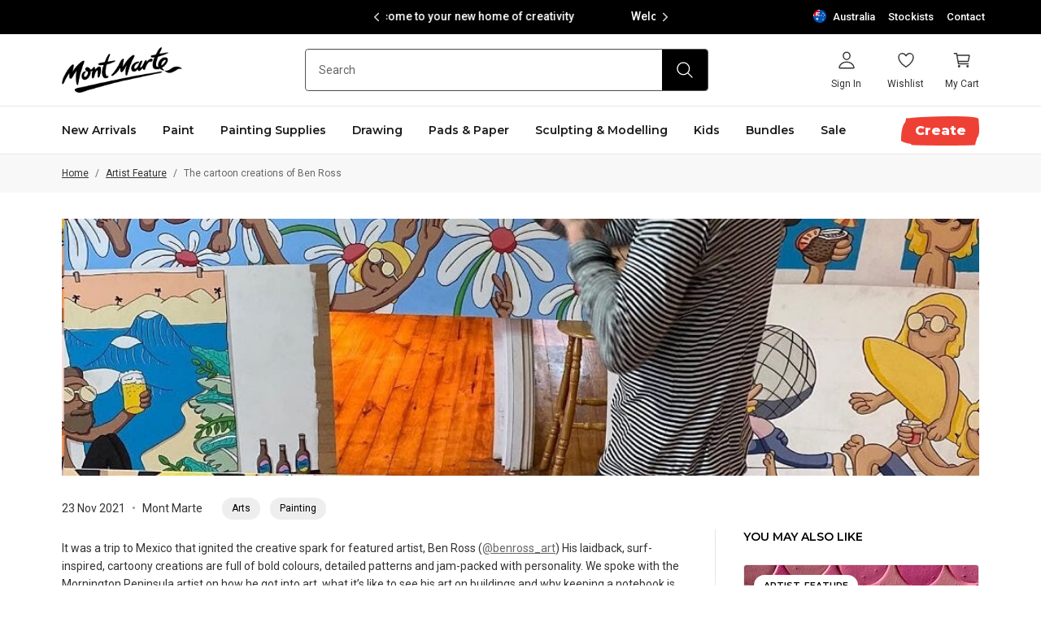

--- FILE ---
content_type: text/html; charset=utf-8
request_url: https://www.montmarte.com.au/blogs/artist-feature/the-cartoon-creations-of-ben-ross
body_size: 101724
content:
<!DOCTYPE html>
<html lang="en">
<head>
  <meta charset="utf-8">
  <link rel="canonical" href="https://www.montmarte.com.au/blogs/artist-feature/the-cartoon-creations-of-ben-ross">
  <meta name="viewport" content="width=device-width, initial-scale=1.0, maximum-scale=1.0, minimum-scale=1.0, user-scalable=0, viewport-fit=cover">
    <meta name="google-site-verification" content="iJ7kb6Z9MzBhl-rJPb4BkqI6ITXsrDNjdBuStlYPjW4" />



    <meta name="facebook-domain-verification" content="epq8ue3arwrab8s57a8vbvafqs4ns2" />
<!-- Google Tag Manager --><script>
    (function(w,d,s,l,i){w[l]=w[l]||[];w[l].push({'gtm.start':
    new Date().getTime(),event:'gtm.js'});var f=d.getElementsByTagName(s)[0],
    j=d.createElement(s),dl=l!='dataLayer'?'&l='+l:'';j.async=true;j.src=
    'https://www.googletagmanager.com/gtm.js?id='+i+dl;f.parentNode.insertBefore(j,f);
    })(window,document,'script','dataLayer','GTM-M4GV3W2');
  </script><!-- End Google Tag Manager -->

    <!-- Facebook Pixel Code -->
    <script>
        !function(f,b,e,v,n,t,s)
        {if(f.fbq)return;n=f.fbq=function(){n.callMethod?
        n.callMethod.apply(n,arguments):n.queue.push(arguments)};
        if(!f._fbq)f._fbq=n;n.push=n;n.loaded=!0;n.version='2.0';
        n.queue=[];t=b.createElement(e);t.async=!0;
        t.src=v;s=b.getElementsByTagName(e)[0];
        s.parentNode.insertBefore(t,s)}(window,document,'script',
        'https://connect.facebook.net/en_US/fbevents.js');
        fbq('init', '1766470953436674'); 
        fbq('track', 'PageView');
    </script>
    <noscript>
        <img height="1" width="1" src="https://www.facebook.com/tr?id=1766470953436674&ev=PageView&noscript=1" />
    </noscript>
    <!-- End Facebook Pixel Code -->
<link rel="preconnect" href="https://cdn.shopify.com" crossorigin>
<link rel="preconnect" href="https://use.typekit.net" crossorigin>

<link rel="preload" href="//www.montmarte.com.au/cdn/shop/t/411/assets/main.css?v=10863479516450663061763464950" as="style"><link rel="apple-touch-icon" sizes="180x180" href="//www.montmarte.com.au/cdn/shop/files/mm-favicon-180x180_180x180.png?v=1661898037">
<link rel="icon" type="image/png" sizes="32x32" href="//www.montmarte.com.au/cdn/shop/files/mm-favicon-31x31_32x32.png?v=1661898113">
<link rel="icon" type="image/png" sizes="16x16" href="//www.montmarte.com.au/cdn/shop/files/mm-favicon-31x31_16x16.png?v=1661898113">
<meta name="msapplication-TileColor" content="">
<meta name="theme-color" content="">
<title>The cartoon creations of Ben Ross&ndash; Mont Marte Australia</title>


<meta name="description" content="It was a trip to Mexico that ignited the creative spark for featured artist, Ben Ross (@benross_art) His laidback, surf-inspired, cartoony creations are full of bold colours, detailed patterns and jam-packed with personality. We spoke with the Mornington Peninsula artist on how he got into art, what it’s like to see hi" />
<meta property="og:url" content="https://www.montmarte.com.au/blogs/artist-feature/the-cartoon-creations-of-ben-ross">
<meta property="og:site_name" content="Mont Marte Australia">
<meta property="og:type" content="article">
<meta property="og:title" content="The cartoon creations of Ben Ross">
<meta property="og:description" content="It was a trip to Mexico that ignited the creative spark for featured artist, Ben Ross (@benross_art) His laidback, surf-inspired, cartoony creations are full of bold colours, detailed patterns and jam-packed with personality. We spoke with the Mornington Peninsula artist on how he got into art, what it’s like to see hi">
<meta property="og:image" content="http://www.montmarte.com.au/cdn/shop/articles/1_Painter_Ben_Ross_works_in_motion_with_cartoons_painted_on_canvas_in_studio.jpg?v=1661479477">
<meta property="og:image:secure_url" content="https://www.montmarte.com.au/cdn/shop/articles/1_Painter_Ben_Ross_works_in_motion_with_cartoons_painted_on_canvas_in_studio.jpg?v=1661479477"><meta name="twitter:title" content="The cartoon creations of Ben Ross">
<meta name="twitter:description" content="It was a trip to Mexico that ignited the creative spark for featured artist, Ben Ross (@benross_art) His laidback, surf-inspired, cartoony creations are full of bold colours, detailed patterns and jam-packed with personality. We spoke with the Mornington Peninsula artist on how he got into art, what it’s like to see hi">
<meta name="twitter:card" content="summary_large_image">
<meta name="twitter:image" content="https://www.montmarte.com.au/cdn/shop/articles/1_Painter_Ben_Ross_works_in_motion_with_cartoons_painted_on_canvas_in_studio.jpg?v=1661479477">
<meta name="twitter:image:width" content="480">
<meta name="twitter:image:height" content="480">
<script type="application/ld+json">
    {
      "@context": "http://schema.org",
      "@type": "NewsArticle",
      "mainEntityOfPage": {
        "@type": "WebPage",
        "@id": "https://www.montmarte.com.au/blogs/artist-feature/the-cartoon-creations-of-ben-ross"
      },
      "headline":"The cartoon creations of Ben Ross",
      "image": "https://www.montmarte.com.au/cdn/shop/articles/1_Painter_Ben_Ross_works_in_motion_with_cartoons_painted_on_canvas_in_studio.jpg?v=1661479477",
      "datePublished":"Tuesday, November 23, 2021 at 12:00 am +1000",
      "dateModified":"Tuesday, November 23, 2021 at 12:00 am +1000",
      "author": {
        "@type": "Person",
        "name":"Mont Marte"},
      "publisher": {
        "@type": "Organization",
        "name":"Mont Marte Australia"},
      "description":"It was a trip to Mexico that ignited the creative spark for featured artist, Ben Ross (@benross_art) His laidback, surf-inspired, cartoony creations are full of..."}
  </script><style media="screen">@font-face {
  font-family: Montserrat;
  font-weight: 600;
  font-style: normal;
  font-display: swap;
  src: url("//www.montmarte.com.au/cdn/fonts/montserrat/montserrat_n6.1326b3e84230700ef15b3a29fb520639977513e0.woff2") format("woff2"),
       url("//www.montmarte.com.au/cdn/fonts/montserrat/montserrat_n6.652f051080eb14192330daceed8cd53dfdc5ead9.woff") format("woff");
}
@font-face {
  font-family: Montserrat;
  font-weight: 500;
  font-style: normal;
  font-display: swap;
  src: url("//www.montmarte.com.au/cdn/fonts/montserrat/montserrat_n5.07ef3781d9c78c8b93c98419da7ad4fbeebb6635.woff2") format("woff2"),
       url("//www.montmarte.com.au/cdn/fonts/montserrat/montserrat_n5.adf9b4bd8b0e4f55a0b203cdd84512667e0d5e4d.woff") format("woff");
}
@font-face {
  font-family: Montserrat;
  font-weight: 600;
  font-style: normal;
  font-display: swap;
  src: url("//www.montmarte.com.au/cdn/fonts/montserrat/montserrat_n6.1326b3e84230700ef15b3a29fb520639977513e0.woff2") format("woff2"),
       url("//www.montmarte.com.au/cdn/fonts/montserrat/montserrat_n6.652f051080eb14192330daceed8cd53dfdc5ead9.woff") format("woff");
}
@font-face {
  font-family: Montserrat;
  font-weight: 700;
  font-style: normal;
  font-display: swap;
  src: url("//www.montmarte.com.au/cdn/fonts/montserrat/montserrat_n7.3c434e22befd5c18a6b4afadb1e3d77c128c7939.woff2") format("woff2"),
       url("//www.montmarte.com.au/cdn/fonts/montserrat/montserrat_n7.5d9fa6e2cae713c8fb539a9876489d86207fe957.woff") format("woff");
}
@font-face {
  font-family: Montserrat;
  font-weight: 800;
  font-style: normal;
  font-display: swap;
  src: url("//www.montmarte.com.au/cdn/fonts/montserrat/montserrat_n8.853056e398b4dadf6838423edb7abaa02f651554.woff2") format("woff2"),
       url("//www.montmarte.com.au/cdn/fonts/montserrat/montserrat_n8.9201aba6104751e1b3e48577a5a739fc14862200.woff") format("woff");
}
@font-face {
  font-family: Montserrat;
  font-weight: 600;
  font-style: italic;
  font-display: swap;
  src: url("//www.montmarte.com.au/cdn/fonts/montserrat/montserrat_i6.e90155dd2f004112a61c0322d66d1f59dadfa84b.woff2") format("woff2"),
       url("//www.montmarte.com.au/cdn/fonts/montserrat/montserrat_i6.41470518d8e9d7f1bcdd29a447c2397e5393943f.woff") format("woff");
}
@font-face {
  font-family: Montserrat;
  font-weight: 700;
  font-style: italic;
  font-display: swap;
  src: url("//www.montmarte.com.au/cdn/fonts/montserrat/montserrat_i7.a0d4a463df4f146567d871890ffb3c80408e7732.woff2") format("woff2"),
       url("//www.montmarte.com.au/cdn/fonts/montserrat/montserrat_i7.f6ec9f2a0681acc6f8152c40921d2a4d2e1a2c78.woff") format("woff");
}
</style><style media="screen">@font-face {
  font-family: Roboto;
  font-weight: 400;
  font-style: normal;
  font-display: swap;
  src: url("//www.montmarte.com.au/cdn/fonts/roboto/roboto_n4.2019d890f07b1852f56ce63ba45b2db45d852cba.woff2") format("woff2"),
       url("//www.montmarte.com.au/cdn/fonts/roboto/roboto_n4.238690e0007583582327135619c5f7971652fa9d.woff") format("woff");
}
@font-face {
  font-family: Roboto;
  font-weight: 500;
  font-style: normal;
  font-display: swap;
  src: url("//www.montmarte.com.au/cdn/fonts/roboto/roboto_n5.250d51708d76acbac296b0e21ede8f81de4e37aa.woff2") format("woff2"),
       url("//www.montmarte.com.au/cdn/fonts/roboto/roboto_n5.535e8c56f4cbbdea416167af50ab0ff1360a3949.woff") format("woff");
}
@font-face {
  font-family: Roboto;
  font-weight: 400;
  font-style: italic;
  font-display: swap;
  src: url("//www.montmarte.com.au/cdn/fonts/roboto/roboto_i4.57ce898ccda22ee84f49e6b57ae302250655e2d4.woff2") format("woff2"),
       url("//www.montmarte.com.au/cdn/fonts/roboto/roboto_i4.b21f3bd061cbcb83b824ae8c7671a82587b264bf.woff") format("woff");
}
</style><style media="screen">@font-face {
  font-family: Montserrat;
  font-weight: 700;
  font-style: normal;
  font-display: swap;
  src: url("//www.montmarte.com.au/cdn/fonts/montserrat/montserrat_n7.3c434e22befd5c18a6b4afadb1e3d77c128c7939.woff2") format("woff2"),
       url("//www.montmarte.com.au/cdn/fonts/montserrat/montserrat_n7.5d9fa6e2cae713c8fb539a9876489d86207fe957.woff") format("woff");
}
@font-face {
  font-family: Montserrat;
  font-weight: 600;
  font-style: normal;
  font-display: swap;
  src: url("//www.montmarte.com.au/cdn/fonts/montserrat/montserrat_n6.1326b3e84230700ef15b3a29fb520639977513e0.woff2") format("woff2"),
       url("//www.montmarte.com.au/cdn/fonts/montserrat/montserrat_n6.652f051080eb14192330daceed8cd53dfdc5ead9.woff") format("woff");
}
@font-face {
  font-family: Montserrat;
  font-weight: 700;
  font-style: normal;
  font-display: swap;
  src: url("//www.montmarte.com.au/cdn/fonts/montserrat/montserrat_n7.3c434e22befd5c18a6b4afadb1e3d77c128c7939.woff2") format("woff2"),
       url("//www.montmarte.com.au/cdn/fonts/montserrat/montserrat_n7.5d9fa6e2cae713c8fb539a9876489d86207fe957.woff") format("woff");
}
@font-face {
  font-family: Montserrat;
  font-weight: 700;
  font-style: italic;
  font-display: swap;
  src: url("//www.montmarte.com.au/cdn/fonts/montserrat/montserrat_i7.a0d4a463df4f146567d871890ffb3c80408e7732.woff2") format("woff2"),
       url("//www.montmarte.com.au/cdn/fonts/montserrat/montserrat_i7.f6ec9f2a0681acc6f8152c40921d2a4d2e1a2c78.woff") format("woff");
}
@font-face {
  font-family: Montserrat;
  font-weight: 700;
  font-style: italic;
  font-display: swap;
  src: url("//www.montmarte.com.au/cdn/fonts/montserrat/montserrat_i7.a0d4a463df4f146567d871890ffb3c80408e7732.woff2") format("woff2"),
       url("//www.montmarte.com.au/cdn/fonts/montserrat/montserrat_i7.f6ec9f2a0681acc6f8152c40921d2a4d2e1a2c78.woff") format("woff");
}
</style><link type="text/css" href="//www.montmarte.com.au/cdn/shop/t/411/assets/settings.css?v=26456396441757533261763450117" rel="stylesheet">
<style>/**/*{box-sizing:border-box;-webkit-font-smoothing:antialiased;-moz-osx-font-smoothing:grayscale}figure{margin:0;padding:0}img{max-width:100%;height:auto}figure,h1,h2,h3,h4,h5,h6,ol,p,ul{margin:0;padding:0}ol,ul{list-style-type:none}a,input[type=submit]{cursor:pointer}[v-cloak]{display:none!important}.container{padding-left:16px;padding-right:16px;box-sizing:border-box;max-width:1192px;margin:0 auto}@media (min-width:768px){.container{padding-left:32px;padding-right:32px}}.container.md{max-width:900px}.container--page{max-width:1176px}.container--full{max-width:100%}@media (max-width:767px){.container--s-max{padding-left:0;padding-right:0}}.container--no-gutter{padding-left:0;padding-right:0}.container--account{max-width:1192px}[v-cloak]{display:none}.container--404{max-width:888px}@media (max-width:1023px){.container--404{padding-left:24px;padding-right:24px}}@media (min-width:768px){.container--blog-related{padding:0}}.f{display:flex}.fw{flex-wrap:wrap}.ais{align-items:flex-start}.aie{align-items:flex-end}.aic{align-items:center}.aib{align-items:baseline}.jcs{justify-content:flex-start}.jce{justify-content:flex-end}.jcc{justify-content:center}.jcb{justify-content:space-between}.fa{flex:1 1 auto;min-width:0;min-height:0}.ff{flex-shrink:0}.fdc{flex-direction:column}.hide{display:none}</style>
<link type="text/css" href="//www.montmarte.com.au/cdn/shop/t/411/assets/commons.css?v=50655712412197056411763450000" rel="stylesheet">
<link type="text/css" href="//www.montmarte.com.au/cdn/shop/t/411/assets/main.css?v=10863479516450663061763464950" rel="stylesheet"><link type="text/css" href="//www.montmarte.com.au/cdn/shop/t/411/assets/template-article.css?v=59693448058819680581763450084" rel="stylesheet">
<script type="text/javascript" id="globals-script">
  var SHOPIFY_CDN = "//www.montmarte.com.au/cdn/shop/t/411/assets/test.jpg?77843".split('test.jpg').shift();
  var FILE_CDN = "//www.montmarte.com.au/cdn/shop/files/test.jpg?v=15146099620246629181".split('test.jpg').shift();
  var SLS_STATE = {
    cart: {"note":null,"attributes":{},"original_total_price":0,"total_price":0,"total_discount":0,"total_weight":0.0,"item_count":0,"items":[],"requires_shipping":false,"currency":"AUD","items_subtotal_price":0,"cart_level_discount_applications":[],"checkout_charge_amount":0},
    enableCart:true,
    defaultImage:"//www.montmarte.com.au/cdn/shop/files/image_3_1.png?v=1654851294",
    userLoggedIn:false,
    moneyFormat: null,defaultCurrency: "AUD",
    cartMessage: "[titles] are temporarily out of stock. Please remove them before checkout !",
    shop: "mont-marte",
    storefrontAccessToken: "9ccc5e690d0efc89a840c4fadd62ffc3",
    boostAppAvailable:false,
    viewMoreSwatchesThreshold: 27,
    productImageZoom:2};
  var ART_CENTRE = {Platinum: {
        badge: "https:\/\/cdn.accentuate.io\/59543617588\/1658227069096\/badge-platinum.svg?v=1658400014534",
        content: "\u003cp\u003eAt Platinum Art Centres you\u0026rsquo;ll find over 1030 products across our painting, drawing, sculpting and craft ranges. Explore a huge selection of our Premium ranges in-store including artist quality canvases, single brushes, oil and water mixable oil paints, alcohol markers and polymer clay. Whether you\u0026rsquo;re already a professional artist, or just starting out, our Platinum Art Centres have got you covered.\u003c\/p\u003e",
      },Gold: {
        badge: "https:\/\/cdn.accentuate.io\/59543617588\/1658227097854\/badge-gold.svg?v=1658400026934",
        content: "\u003cp\u003eAt Gold Art Centres you\u0026rsquo;ll find over 585 products across our painting, drawing, sculpting, craft, and kids\u0026rsquo; ranges. Discover more of our Premium ranges in-store including single brushes, oil paints, alcohol markers and a selection of polymer clay. Whether you\u0026rsquo;re an advanced artist, art student or just starting out, our Gold Art Centres have the tools you need.\u003c\/p\u003e",
      },Silver: {
        badge: "https:\/\/cdn.accentuate.io\/59543617588\/1658227117139\/badge-silver.svg?v=1658400038784",
        content: "\u003cp\u003eSilver Art Centres stock over 325 products across our painting, drawing, sculpting and craft ranges. Plus, you\u0026rsquo;ll find our single artist brushes in store.\u003c\/p\u003e",
      },Bronze: {
        badge: "https:\/\/cdn.accentuate.io\/59543617588\/1658227138439\/badge-bronze.svg?v=1658400050722",
        content: "\u003cp\u003eBronze Art Centres stock over 150 products across our painting, drawing, sculpting and craft ranges.\u003c\/p\u003e",
      }};

  var perfEntries = performance.getEntriesByType("navigation");
  if (perfEntries[0].type === "back_forward") {
    location.reload(true);
  }
</script>

<script>
  var plpGlobalConfig = {
    shop_url: "https:\/\/www.montmarte.com.au",
    boost: {
      
        endpoint: 'https://services.mybcapps.com/bc-sf-filter/search?',
      
      shopName: 'mont-marte.myshopify.com',
      pageLimit: 12,
      load_more_mode: true
    },
    currency: {
      code: "AUD",
      isMultiEnabled: false
    },
    sort_options: [
      {
        value: 'manual',
        title: "Recommended"
      },
      {
        value: 'title-ascending',
        title: "A-Z"
      },
      {
        value: 'best-selling',
        title: "Best Sellers"
      },
      {
        value: 'created-descending',
        title: "New arrivals"
      },
    ]
  }
</script>

<script>
  var labelPriorities = []
  var productLabelEnable = true
</script>



  <script>window.performance && window.performance.mark && window.performance.mark('shopify.content_for_header.start');</script><meta name="facebook-domain-verification" content="3blktj8ogmx6z3c4q0rw6o3m3lmka0">
<meta name="facebook-domain-verification" content="epq8ue3arwrab8s57a8vbvafqs4ns2">
<meta name="google-site-verification" content="xEYyTtMgstvtvCLcmTBRFbTT3FV3B1VJVApxo7VYWoQ">
<meta id="shopify-digital-wallet" name="shopify-digital-wallet" content="/59543617588/digital_wallets/dialog">
<meta name="shopify-checkout-api-token" content="daf6aef1fc11cc8788cb8315ea3239ce">
<meta id="in-context-paypal-metadata" data-shop-id="59543617588" data-venmo-supported="false" data-environment="production" data-locale="en_US" data-paypal-v4="true" data-currency="AUD">
<link rel="alternate" type="application/atom+xml" title="Feed" href="/blogs/artist-feature.atom" />
<script async="async" src="/checkouts/internal/preloads.js?locale=en-AU"></script>
<link rel="preconnect" href="https://shop.app" crossorigin="anonymous">
<script async="async" src="https://shop.app/checkouts/internal/preloads.js?locale=en-AU&shop_id=59543617588" crossorigin="anonymous"></script>
<script id="apple-pay-shop-capabilities" type="application/json">{"shopId":59543617588,"countryCode":"AU","currencyCode":"AUD","merchantCapabilities":["supports3DS"],"merchantId":"gid:\/\/shopify\/Shop\/59543617588","merchantName":"Mont Marte Australia","requiredBillingContactFields":["postalAddress","email","phone"],"requiredShippingContactFields":["postalAddress","email","phone"],"shippingType":"shipping","supportedNetworks":["visa","masterCard","amex","jcb"],"total":{"type":"pending","label":"Mont Marte Australia","amount":"1.00"},"shopifyPaymentsEnabled":true,"supportsSubscriptions":true}</script>
<script id="shopify-features" type="application/json">{"accessToken":"daf6aef1fc11cc8788cb8315ea3239ce","betas":["rich-media-storefront-analytics"],"domain":"www.montmarte.com.au","predictiveSearch":true,"shopId":59543617588,"locale":"en"}</script>
<script>var Shopify = Shopify || {};
Shopify.shop = "mont-marte.myshopify.com";
Shopify.locale = "en";
Shopify.currency = {"active":"AUD","rate":"1.0"};
Shopify.country = "AU";
Shopify.theme = {"name":"MMW - 116 | 18-11-2025","id":148044906548,"schema_name":null,"schema_version":null,"theme_store_id":null,"role":"main"};
Shopify.theme.handle = "null";
Shopify.theme.style = {"id":null,"handle":null};
Shopify.cdnHost = "www.montmarte.com.au/cdn";
Shopify.routes = Shopify.routes || {};
Shopify.routes.root = "/";</script>
<script type="module">!function(o){(o.Shopify=o.Shopify||{}).modules=!0}(window);</script>
<script>!function(o){function n(){var o=[];function n(){o.push(Array.prototype.slice.apply(arguments))}return n.q=o,n}var t=o.Shopify=o.Shopify||{};t.loadFeatures=n(),t.autoloadFeatures=n()}(window);</script>
<script>
  window.ShopifyPay = window.ShopifyPay || {};
  window.ShopifyPay.apiHost = "shop.app\/pay";
  window.ShopifyPay.redirectState = null;
</script>
<script id="shop-js-analytics" type="application/json">{"pageType":"article"}</script>
<script defer="defer" async type="module" src="//www.montmarte.com.au/cdn/shopifycloud/shop-js/modules/v2/client.init-shop-cart-sync_DtuiiIyl.en.esm.js"></script>
<script defer="defer" async type="module" src="//www.montmarte.com.au/cdn/shopifycloud/shop-js/modules/v2/chunk.common_CUHEfi5Q.esm.js"></script>
<script type="module">
  await import("//www.montmarte.com.au/cdn/shopifycloud/shop-js/modules/v2/client.init-shop-cart-sync_DtuiiIyl.en.esm.js");
await import("//www.montmarte.com.au/cdn/shopifycloud/shop-js/modules/v2/chunk.common_CUHEfi5Q.esm.js");

  window.Shopify.SignInWithShop?.initShopCartSync?.({"fedCMEnabled":true,"windoidEnabled":true});

</script>
<script>
  window.Shopify = window.Shopify || {};
  if (!window.Shopify.featureAssets) window.Shopify.featureAssets = {};
  window.Shopify.featureAssets['shop-js'] = {"shop-cart-sync":["modules/v2/client.shop-cart-sync_DFoTY42P.en.esm.js","modules/v2/chunk.common_CUHEfi5Q.esm.js"],"init-fed-cm":["modules/v2/client.init-fed-cm_D2UNy1i2.en.esm.js","modules/v2/chunk.common_CUHEfi5Q.esm.js"],"init-shop-email-lookup-coordinator":["modules/v2/client.init-shop-email-lookup-coordinator_BQEe2rDt.en.esm.js","modules/v2/chunk.common_CUHEfi5Q.esm.js"],"shop-cash-offers":["modules/v2/client.shop-cash-offers_3CTtReFF.en.esm.js","modules/v2/chunk.common_CUHEfi5Q.esm.js","modules/v2/chunk.modal_BewljZkx.esm.js"],"shop-button":["modules/v2/client.shop-button_C6oxCjDL.en.esm.js","modules/v2/chunk.common_CUHEfi5Q.esm.js"],"init-windoid":["modules/v2/client.init-windoid_5pix8xhK.en.esm.js","modules/v2/chunk.common_CUHEfi5Q.esm.js"],"avatar":["modules/v2/client.avatar_BTnouDA3.en.esm.js"],"init-shop-cart-sync":["modules/v2/client.init-shop-cart-sync_DtuiiIyl.en.esm.js","modules/v2/chunk.common_CUHEfi5Q.esm.js"],"shop-toast-manager":["modules/v2/client.shop-toast-manager_BYv_8cH1.en.esm.js","modules/v2/chunk.common_CUHEfi5Q.esm.js"],"pay-button":["modules/v2/client.pay-button_FnF9EIkY.en.esm.js","modules/v2/chunk.common_CUHEfi5Q.esm.js"],"shop-login-button":["modules/v2/client.shop-login-button_CH1KUpOf.en.esm.js","modules/v2/chunk.common_CUHEfi5Q.esm.js","modules/v2/chunk.modal_BewljZkx.esm.js"],"init-customer-accounts-sign-up":["modules/v2/client.init-customer-accounts-sign-up_aj7QGgYS.en.esm.js","modules/v2/client.shop-login-button_CH1KUpOf.en.esm.js","modules/v2/chunk.common_CUHEfi5Q.esm.js","modules/v2/chunk.modal_BewljZkx.esm.js"],"init-shop-for-new-customer-accounts":["modules/v2/client.init-shop-for-new-customer-accounts_NbnYRf_7.en.esm.js","modules/v2/client.shop-login-button_CH1KUpOf.en.esm.js","modules/v2/chunk.common_CUHEfi5Q.esm.js","modules/v2/chunk.modal_BewljZkx.esm.js"],"init-customer-accounts":["modules/v2/client.init-customer-accounts_ppedhqCH.en.esm.js","modules/v2/client.shop-login-button_CH1KUpOf.en.esm.js","modules/v2/chunk.common_CUHEfi5Q.esm.js","modules/v2/chunk.modal_BewljZkx.esm.js"],"shop-follow-button":["modules/v2/client.shop-follow-button_CMIBBa6u.en.esm.js","modules/v2/chunk.common_CUHEfi5Q.esm.js","modules/v2/chunk.modal_BewljZkx.esm.js"],"lead-capture":["modules/v2/client.lead-capture_But0hIyf.en.esm.js","modules/v2/chunk.common_CUHEfi5Q.esm.js","modules/v2/chunk.modal_BewljZkx.esm.js"],"checkout-modal":["modules/v2/client.checkout-modal_BBxc70dQ.en.esm.js","modules/v2/chunk.common_CUHEfi5Q.esm.js","modules/v2/chunk.modal_BewljZkx.esm.js"],"shop-login":["modules/v2/client.shop-login_hM3Q17Kl.en.esm.js","modules/v2/chunk.common_CUHEfi5Q.esm.js","modules/v2/chunk.modal_BewljZkx.esm.js"],"payment-terms":["modules/v2/client.payment-terms_CAtGlQYS.en.esm.js","modules/v2/chunk.common_CUHEfi5Q.esm.js","modules/v2/chunk.modal_BewljZkx.esm.js"]};
</script>
<script>(function() {
  var isLoaded = false;
  function asyncLoad() {
    if (isLoaded) return;
    isLoaded = true;
    var urls = ["\/\/swymv3free-01.azureedge.net\/code\/swym-shopify.js?shop=mont-marte.myshopify.com","\/\/swymv3free-01.azureedge.net\/code\/swym-shopify.js?shop=mont-marte.myshopify.com","https:\/\/config.gorgias.chat\/bundle-loader\/01GYCCW8QQBA707W6DBERPT5B3?source=shopify1click\u0026shop=mont-marte.myshopify.com","https:\/\/cdn.roseperl.com\/storelocator-prod\/stockist-form\/mont-marte-1762504551.js?shop=mont-marte.myshopify.com","https:\/\/cdn.9gtb.com\/loader.js?g_cvt_id=5015ec68-9533-45b2-91a7-13634ef1bf90\u0026shop=mont-marte.myshopify.com","https:\/\/cdn.roseperl.com\/storelocator-prod\/setting\/mont-marte-1767327713.js?shop=mont-marte.myshopify.com","https:\/\/cdn.roseperl.com\/storelocator-prod\/wtb\/mont-marte-1767327713.js?shop=mont-marte.myshopify.com","https:\/\/cdn.roseperl.com\/storelocator-prod\/fo\/mont-marte-1767327714.js?shop=mont-marte.myshopify.com"];
    for (var i = 0; i < urls.length; i++) {
      var s = document.createElement('script');
      s.type = 'text/javascript';
      s.async = true;
      s.src = urls[i];
      var x = document.getElementsByTagName('script')[0];
      x.parentNode.insertBefore(s, x);
    }
  };
  if(window.attachEvent) {
    window.attachEvent('onload', asyncLoad);
  } else {
    window.addEventListener('load', asyncLoad, false);
  }
})();</script>
<script id="__st">var __st={"a":59543617588,"offset":36000,"reqid":"f4afae72-6167-49d2-a7eb-e4c9a2dad691-1767363986","pageurl":"www.montmarte.com.au\/blogs\/artist-feature\/the-cartoon-creations-of-ben-ross","s":"articles-556802474036","u":"3d65f93bbe2d","p":"article","rtyp":"article","rid":556802474036};</script>
<script>window.ShopifyPaypalV4VisibilityTracking = true;</script>
<script id="captcha-bootstrap">!function(){'use strict';const t='contact',e='account',n='new_comment',o=[[t,t],['blogs',n],['comments',n],[t,'customer']],c=[[e,'customer_login'],[e,'guest_login'],[e,'recover_customer_password'],[e,'create_customer']],r=t=>t.map((([t,e])=>`form[action*='/${t}']:not([data-nocaptcha='true']) input[name='form_type'][value='${e}']`)).join(','),a=t=>()=>t?[...document.querySelectorAll(t)].map((t=>t.form)):[];function s(){const t=[...o],e=r(t);return a(e)}const i='password',u='form_key',d=['recaptcha-v3-token','g-recaptcha-response','h-captcha-response',i],f=()=>{try{return window.sessionStorage}catch{return}},m='__shopify_v',_=t=>t.elements[u];function p(t,e,n=!1){try{const o=window.sessionStorage,c=JSON.parse(o.getItem(e)),{data:r}=function(t){const{data:e,action:n}=t;return t[m]||n?{data:e,action:n}:{data:t,action:n}}(c);for(const[e,n]of Object.entries(r))t.elements[e]&&(t.elements[e].value=n);n&&o.removeItem(e)}catch(o){console.error('form repopulation failed',{error:o})}}const l='form_type',E='cptcha';function T(t){t.dataset[E]=!0}const w=window,h=w.document,L='Shopify',v='ce_forms',y='captcha';let A=!1;((t,e)=>{const n=(g='f06e6c50-85a8-45c8-87d0-21a2b65856fe',I='https://cdn.shopify.com/shopifycloud/storefront-forms-hcaptcha/ce_storefront_forms_captcha_hcaptcha.v1.5.2.iife.js',D={infoText:'Protected by hCaptcha',privacyText:'Privacy',termsText:'Terms'},(t,e,n)=>{const o=w[L][v],c=o.bindForm;if(c)return c(t,g,e,D).then(n);var r;o.q.push([[t,g,e,D],n]),r=I,A||(h.body.append(Object.assign(h.createElement('script'),{id:'captcha-provider',async:!0,src:r})),A=!0)});var g,I,D;w[L]=w[L]||{},w[L][v]=w[L][v]||{},w[L][v].q=[],w[L][y]=w[L][y]||{},w[L][y].protect=function(t,e){n(t,void 0,e),T(t)},Object.freeze(w[L][y]),function(t,e,n,w,h,L){const[v,y,A,g]=function(t,e,n){const i=e?o:[],u=t?c:[],d=[...i,...u],f=r(d),m=r(i),_=r(d.filter((([t,e])=>n.includes(e))));return[a(f),a(m),a(_),s()]}(w,h,L),I=t=>{const e=t.target;return e instanceof HTMLFormElement?e:e&&e.form},D=t=>v().includes(t);t.addEventListener('submit',(t=>{const e=I(t);if(!e)return;const n=D(e)&&!e.dataset.hcaptchaBound&&!e.dataset.recaptchaBound,o=_(e),c=g().includes(e)&&(!o||!o.value);(n||c)&&t.preventDefault(),c&&!n&&(function(t){try{if(!f())return;!function(t){const e=f();if(!e)return;const n=_(t);if(!n)return;const o=n.value;o&&e.removeItem(o)}(t);const e=Array.from(Array(32),(()=>Math.random().toString(36)[2])).join('');!function(t,e){_(t)||t.append(Object.assign(document.createElement('input'),{type:'hidden',name:u})),t.elements[u].value=e}(t,e),function(t,e){const n=f();if(!n)return;const o=[...t.querySelectorAll(`input[type='${i}']`)].map((({name:t})=>t)),c=[...d,...o],r={};for(const[a,s]of new FormData(t).entries())c.includes(a)||(r[a]=s);n.setItem(e,JSON.stringify({[m]:1,action:t.action,data:r}))}(t,e)}catch(e){console.error('failed to persist form',e)}}(e),e.submit())}));const S=(t,e)=>{t&&!t.dataset[E]&&(n(t,e.some((e=>e===t))),T(t))};for(const o of['focusin','change'])t.addEventListener(o,(t=>{const e=I(t);D(e)&&S(e,y())}));const B=e.get('form_key'),M=e.get(l),P=B&&M;t.addEventListener('DOMContentLoaded',(()=>{const t=y();if(P)for(const e of t)e.elements[l].value===M&&p(e,B);[...new Set([...A(),...v().filter((t=>'true'===t.dataset.shopifyCaptcha))])].forEach((e=>S(e,t)))}))}(h,new URLSearchParams(w.location.search),n,t,e,['guest_login'])})(!0,!0)}();</script>
<script integrity="sha256-4kQ18oKyAcykRKYeNunJcIwy7WH5gtpwJnB7kiuLZ1E=" data-source-attribution="shopify.loadfeatures" defer="defer" src="//www.montmarte.com.au/cdn/shopifycloud/storefront/assets/storefront/load_feature-a0a9edcb.js" crossorigin="anonymous"></script>
<script crossorigin="anonymous" defer="defer" src="//www.montmarte.com.au/cdn/shopifycloud/storefront/assets/shopify_pay/storefront-65b4c6d7.js?v=20250812"></script>
<script data-source-attribution="shopify.dynamic_checkout.dynamic.init">var Shopify=Shopify||{};Shopify.PaymentButton=Shopify.PaymentButton||{isStorefrontPortableWallets:!0,init:function(){window.Shopify.PaymentButton.init=function(){};var t=document.createElement("script");t.src="https://www.montmarte.com.au/cdn/shopifycloud/portable-wallets/latest/portable-wallets.en.js",t.type="module",document.head.appendChild(t)}};
</script>
<script data-source-attribution="shopify.dynamic_checkout.buyer_consent">
  function portableWalletsHideBuyerConsent(e){var t=document.getElementById("shopify-buyer-consent"),n=document.getElementById("shopify-subscription-policy-button");t&&n&&(t.classList.add("hidden"),t.setAttribute("aria-hidden","true"),n.removeEventListener("click",e))}function portableWalletsShowBuyerConsent(e){var t=document.getElementById("shopify-buyer-consent"),n=document.getElementById("shopify-subscription-policy-button");t&&n&&(t.classList.remove("hidden"),t.removeAttribute("aria-hidden"),n.addEventListener("click",e))}window.Shopify?.PaymentButton&&(window.Shopify.PaymentButton.hideBuyerConsent=portableWalletsHideBuyerConsent,window.Shopify.PaymentButton.showBuyerConsent=portableWalletsShowBuyerConsent);
</script>
<script data-source-attribution="shopify.dynamic_checkout.cart.bootstrap">document.addEventListener("DOMContentLoaded",(function(){function t(){return document.querySelector("shopify-accelerated-checkout-cart, shopify-accelerated-checkout")}if(t())Shopify.PaymentButton.init();else{new MutationObserver((function(e,n){t()&&(Shopify.PaymentButton.init(),n.disconnect())})).observe(document.body,{childList:!0,subtree:!0})}}));
</script>
<link id="shopify-accelerated-checkout-styles" rel="stylesheet" media="screen" href="https://www.montmarte.com.au/cdn/shopifycloud/portable-wallets/latest/accelerated-checkout-backwards-compat.css" crossorigin="anonymous">
<style id="shopify-accelerated-checkout-cart">
        #shopify-buyer-consent {
  margin-top: 1em;
  display: inline-block;
  width: 100%;
}

#shopify-buyer-consent.hidden {
  display: none;
}

#shopify-subscription-policy-button {
  background: none;
  border: none;
  padding: 0;
  text-decoration: underline;
  font-size: inherit;
  cursor: pointer;
}

#shopify-subscription-policy-button::before {
  box-shadow: none;
}

      </style>

<script>window.performance && window.performance.mark && window.performance.mark('shopify.content_for_header.end');</script><!-- BEGIN app block: shopify://apps/eg-auto-add-to-cart/blocks/app-embed/0f7d4f74-1e89-4820-aec4-6564d7e535d2 -->










  
    <script async type="text/javascript" src="https://cdn.506.io/eg/script.js?shop=mont-marte.myshopify.com&v=5"></script>
  


 
  <meta id="easygift-shop" itemid="c2hvcF8kXzE3NjczNjM5ODY=" content='{&quot;isInstalled&quot;:true,&quot;installedOn&quot;:&quot;2025-02-13T05:37:41.480Z&quot;,&quot;appVersion&quot;:&quot;3.0&quot;,&quot;subscriptionName&quot;:&quot;Free&quot;,&quot;cartAnalytics&quot;:true,&quot;freeTrialEndsOn&quot;:null,&quot;settings&quot;:{&quot;reminderBannerStyle&quot;:{&quot;position&quot;:{&quot;horizontal&quot;:&quot;right&quot;,&quot;vertical&quot;:&quot;bottom&quot;},&quot;primaryColor&quot;:&quot;#1D1E1E&quot;,&quot;cssStyles&quot;:&quot;&quot;,&quot;headerText&quot;:&quot;Click here to reopen missed deals&quot;,&quot;subHeaderText&quot;:null,&quot;showImage&quot;:false,&quot;imageUrl&quot;:&quot;https:\/\/cdn.506.io\/eg\/eg_notification_default_512x512.png&quot;,&quot;displayAfter&quot;:5,&quot;closingMode&quot;:&quot;doNotAutoClose&quot;,&quot;selfcloseAfter&quot;:5,&quot;reshowBannerAfter&quot;:&quot;everyNewSession&quot;},&quot;addedItemIdentifier&quot;:&quot;_Gifted&quot;,&quot;ignoreOtherAppLineItems&quot;:null,&quot;customVariantsInfoLifetimeMins&quot;:1440,&quot;redirectPath&quot;:null,&quot;ignoreNonStandardCartRequests&quot;:false,&quot;bannerStyle&quot;:{&quot;position&quot;:{&quot;horizontal&quot;:&quot;left&quot;,&quot;vertical&quot;:&quot;bottom&quot;},&quot;primaryColor&quot;:&quot;#1D1E1E&quot;,&quot;cssStyles&quot;:null},&quot;themePresetId&quot;:&quot;0&quot;,&quot;notificationStyle&quot;:{&quot;position&quot;:{&quot;horizontal&quot;:&quot;left&quot;,&quot;vertical&quot;:&quot;bottom&quot;},&quot;primaryColor&quot;:&quot;#1D1E1E&quot;,&quot;duration&quot;:&quot;3.0&quot;,&quot;cssStyles&quot;:null,&quot;hasCustomizations&quot;:false},&quot;fetchCartData&quot;:false,&quot;useLocalStorage&quot;:{&quot;enabled&quot;:false,&quot;expiryMinutes&quot;:null},&quot;popupStyle&quot;:{&quot;closeModalOutsideClick&quot;:true,&quot;priceShowZeroDecimals&quot;:true,&quot;primaryColor&quot;:&quot;#121212&quot;,&quot;secondaryColor&quot;:&quot;#1D1E1E&quot;,&quot;cssStyles&quot;:null,&quot;hasCustomizations&quot;:false,&quot;addButtonText&quot;:&quot;Select&quot;,&quot;dismissButtonText&quot;:&quot;Close&quot;,&quot;outOfStockButtonText&quot;:&quot;Out of Stock&quot;,&quot;imageUrl&quot;:null,&quot;showProductLink&quot;:false,&quot;subscriptionLabel&quot;:&quot;Subscription Plan&quot;},&quot;refreshAfterBannerClick&quot;:false,&quot;disableReapplyRules&quot;:false,&quot;disableReloadOnFailedAddition&quot;:false,&quot;autoReloadCartPage&quot;:false,&quot;ajaxRedirectPath&quot;:null,&quot;allowSimultaneousRequests&quot;:false,&quot;applyRulesOnCheckout&quot;:false,&quot;enableCartCtrlOverrides&quot;:true,&quot;customRedirectFromCart&quot;:null,&quot;scriptSettings&quot;:{&quot;branding&quot;:{&quot;removalRequestSent&quot;:null,&quot;show&quot;:false},&quot;productPageRedirection&quot;:{&quot;enabled&quot;:false,&quot;products&quot;:[],&quot;redirectionURL&quot;:&quot;\/&quot;},&quot;debugging&quot;:{&quot;enabled&quot;:false,&quot;enabledOn&quot;:null,&quot;stringifyObj&quot;:false},&quot;hideAlertsOnFrontend&quot;:false,&quot;removeEGPropertyFromSplitActionLineItems&quot;:false,&quot;fetchProductInfoFromSavedDomain&quot;:false,&quot;enableBuyNowInterceptions&quot;:false,&quot;removeProductsAddedFromExpiredRules&quot;:false,&quot;useFinalPrice&quot;:false,&quot;hideGiftedPropertyText&quot;:false,&quot;fetchCartDataBeforeRequest&quot;:false,&quot;customCSS&quot;:null,&quot;decodePayload&quot;:false,&quot;delayUpdates&quot;:2000}},&quot;translations&quot;:null,&quot;defaultLocale&quot;:&quot;en&quot;,&quot;shopDomain&quot;:&quot;www.montmarte.com.au&quot;}'>


<script defer>
  (async function() {
    try {

      const blockVersion = "v3"
      if (blockVersion != "v3") {
        return 
      }

      let metaErrorFlag = false;
      if (metaErrorFlag) {
        return
      }

      // Parse metafields as JSON
      const metafields = {};

      // Process metafields in JavaScript
      let savedRulesArray = [];
      for (const [key, value] of Object.entries(metafields)) {
        if (value) {
          for (const prop in value) {
            // avoiding Object.Keys for performance gain -- no need to make an array of keys.
            savedRulesArray.push(value);
            break;
          }
        }
      }

      const metaTag = document.createElement('meta');
      metaTag.id = 'easygift-rules'; 
      metaTag.content = JSON.stringify(savedRulesArray);
      metaTag.setAttribute('itemid', 'cnVsZXNfJF8xNzY3MzYzOTg2');
  
      document.head.appendChild(metaTag);
      } catch (err) {
        
      }
  })();
</script>


  <script type="text/javascript" defer>

    (function () {
      try {
        window.EG_INFO = window.EG_INFO || {};
        var shopInfo = {"isInstalled":true,"installedOn":"2025-02-13T05:37:41.480Z","appVersion":"3.0","subscriptionName":"Free","cartAnalytics":true,"freeTrialEndsOn":null,"settings":{"reminderBannerStyle":{"position":{"horizontal":"right","vertical":"bottom"},"primaryColor":"#1D1E1E","cssStyles":"","headerText":"Click here to reopen missed deals","subHeaderText":null,"showImage":false,"imageUrl":"https:\/\/cdn.506.io\/eg\/eg_notification_default_512x512.png","displayAfter":5,"closingMode":"doNotAutoClose","selfcloseAfter":5,"reshowBannerAfter":"everyNewSession"},"addedItemIdentifier":"_Gifted","ignoreOtherAppLineItems":null,"customVariantsInfoLifetimeMins":1440,"redirectPath":null,"ignoreNonStandardCartRequests":false,"bannerStyle":{"position":{"horizontal":"left","vertical":"bottom"},"primaryColor":"#1D1E1E","cssStyles":null},"themePresetId":"0","notificationStyle":{"position":{"horizontal":"left","vertical":"bottom"},"primaryColor":"#1D1E1E","duration":"3.0","cssStyles":null,"hasCustomizations":false},"fetchCartData":false,"useLocalStorage":{"enabled":false,"expiryMinutes":null},"popupStyle":{"closeModalOutsideClick":true,"priceShowZeroDecimals":true,"primaryColor":"#121212","secondaryColor":"#1D1E1E","cssStyles":null,"hasCustomizations":false,"addButtonText":"Select","dismissButtonText":"Close","outOfStockButtonText":"Out of Stock","imageUrl":null,"showProductLink":false,"subscriptionLabel":"Subscription Plan"},"refreshAfterBannerClick":false,"disableReapplyRules":false,"disableReloadOnFailedAddition":false,"autoReloadCartPage":false,"ajaxRedirectPath":null,"allowSimultaneousRequests":false,"applyRulesOnCheckout":false,"enableCartCtrlOverrides":true,"customRedirectFromCart":null,"scriptSettings":{"branding":{"removalRequestSent":null,"show":false},"productPageRedirection":{"enabled":false,"products":[],"redirectionURL":"\/"},"debugging":{"enabled":false,"enabledOn":null,"stringifyObj":false},"hideAlertsOnFrontend":false,"removeEGPropertyFromSplitActionLineItems":false,"fetchProductInfoFromSavedDomain":false,"enableBuyNowInterceptions":false,"removeProductsAddedFromExpiredRules":false,"useFinalPrice":false,"hideGiftedPropertyText":false,"fetchCartDataBeforeRequest":false,"customCSS":null,"decodePayload":false,"delayUpdates":2000}},"translations":null,"defaultLocale":"en","shopDomain":"www.montmarte.com.au"};
        var productRedirectionEnabled = shopInfo.settings.scriptSettings.productPageRedirection.enabled;
        if (["Unlimited", "Enterprise"].includes(shopInfo.subscriptionName) && productRedirectionEnabled) {
          var products = shopInfo.settings.scriptSettings.productPageRedirection.products;
          if (products.length > 0) {
            var productIds = products.map(function(prod) {
              var productGid = prod.id;
              var productIdNumber = parseInt(productGid.split('/').pop());
              return productIdNumber;
            });
            var productInfo = null;
            var isProductInList = productIds.includes(productInfo.id);
            if (isProductInList) {
              var redirectionURL = shopInfo.settings.scriptSettings.productPageRedirection.redirectionURL;
              if (redirectionURL) {
                window.location = redirectionURL;
              }
            }
          }
        }

        
      } catch(err) {
      return
    }})()
  </script>


<!-- END app block --><!-- BEGIN app block: shopify://apps/powerful-form-builder/blocks/app-embed/e4bcb1eb-35b2-42e6-bc37-bfe0e1542c9d --><script type="text/javascript" hs-ignore data-cookieconsent="ignore">
  var Globo = Globo || {};
  var globoFormbuilderRecaptchaInit = function(){};
  var globoFormbuilderHcaptchaInit = function(){};
  window.Globo.FormBuilder = window.Globo.FormBuilder || {};
  window.Globo.FormBuilder.shop = {"configuration":{"money_format":"${{amount}}"},"pricing":{"features":{"bulkOrderForm":true,"cartForm":true,"fileUpload":30,"removeCopyright":true,"restrictedEmailDomains":true,"metrics":true}},"settings":{"copyright":"Powered by <a href=\"https://globosoftware.net\" target=\"_blank\">Globo</a> <a href=\"https://apps.shopify.com/form-builder-contact-form\" target=\"_blank\">Form Builder</a>","hideWaterMark":false,"reCaptcha":{"recaptchaType":"v2","siteKey":false,"languageCode":"en"},"hCaptcha":{"siteKey":false},"scrollTop":false,"customCssCode":"","customCssEnabled":false,"additionalColumns":[]},"encryption_form_id":1,"url":"https://form.globo.io/","CDN_URL":"https://dxo9oalx9qc1s.cloudfront.net","app_id":"1783207"};

  if(window.Globo.FormBuilder.shop.settings.customCssEnabled && window.Globo.FormBuilder.shop.settings.customCssCode){
    const customStyle = document.createElement('style');
    customStyle.type = 'text/css';
    customStyle.innerHTML = window.Globo.FormBuilder.shop.settings.customCssCode;
    document.head.appendChild(customStyle);
  }

  window.Globo.FormBuilder.forms = [];
    
      
      
      
      window.Globo.FormBuilder.forms[82418] = {"82418":{"elements":[{"id":"group-1","type":"group","label":"Page 1","description":"","elements":[{"id":"select","type":"select","label":"Type of project","placeholder":"Please select","options":"Monetary Sponsorship\nProduct Sponsorship\nMonetary Donation\nProduct Donation","defaultOption":"","description":"","hideLabel":false,"keepPositionLabel":false,"required":false,"ifHideLabel":false,"inputIcon":"","columnWidth":100},{"id":"text","type":"text","label":"First Name","placeholder":"First Name","description":"","limitCharacters":false,"characters":100,"hideLabel":false,"keepPositionLabel":false,"required":true,"ifHideLabel":false,"inputIcon":"","columnWidth":50,"conditionalField":false,"onlyShowIf":false,"select":false},{"id":"name","type":"name","label":"Last Name","placeholder":"Last Name","description":"","limitCharacters":false,"characters":100,"hideLabel":false,"keepPositionLabel":false,"required":true,"ifHideLabel":false,"inputIcon":"","columnWidth":50,"conditionalField":false,"onlyShowIf":false,"select":false},{"id":"phone","type":"phone","label":"Phone","placeholder":"Phone","description":"","validatePhone":false,"onlyShowFlag":false,"defaultCountryCode":"us","limitCharacters":false,"characters":100,"hideLabel":false,"keepPositionLabel":false,"required":true,"ifHideLabel":false,"inputIcon":"","columnWidth":50,"conditionalField":false,"onlyShowIf":false,"select":false},{"id":"email","type":"email","label":"Email","placeholder":"Email","description":"","limitCharacters":false,"characters":100,"hideLabel":false,"keepPositionLabel":false,"required":true,"ifHideLabel":false,"inputIcon":"","columnWidth":50,"conditionalField":false,"onlyShowIf":false,"select":false},{"id":"text-2","type":"text","label":"Organisation Name","placeholder":"Organisation Name","description":"","limitCharacters":false,"characters":100,"hideLabel":false,"keepPositionLabel":false,"required":true,"ifHideLabel":false,"inputIcon":"","columnWidth":50,"conditionalField":false,"onlyShowIf":false,"select":false},{"id":"text-3","type":"text","label":"Position at Organisation","placeholder":"Position at Organisation","description":"","limitCharacters":false,"characters":100,"hideLabel":false,"keepPositionLabel":false,"required":true,"ifHideLabel":false,"inputIcon":"","columnWidth":50,"conditionalField":false,"onlyShowIf":false,"select":false},{"id":"text-4","type":"text","label":"Registered Address","placeholder":"Registered Address","description":"","limitCharacters":false,"characters":100,"hideLabel":false,"keepPositionLabel":false,"required":true,"ifHideLabel":false,"inputIcon":"","columnWidth":100,"conditionalField":false,"onlyShowIf":false,"select":false},{"id":"text-5","type":"text","label":"Website or Social Media Profiles","placeholder":"Website or Social Media Profiles","description":"","limitCharacters":false,"characters":100,"hideLabel":false,"keepPositionLabel":false,"required":true,"ifHideLabel":false,"inputIcon":"","columnWidth":100,"conditionalField":false,"onlyShowIf":false,"select":false},{"id":"text-6","type":"text","label":{"en":"Value or Qty Requested (dollar value or equivalent if requesting products)"},"placeholder":"Value or Qty Requested","description":"","limitCharacters":false,"characters":100,"hideLabel":false,"keepPositionLabel":false,"required":false,"ifHideLabel":false,"inputIcon":"","columnWidth":100,"conditionalField":false,"onlyShowIf":false,"select":false},{"id":"textarea","type":"textarea","label":"Organisational Overview (principal activities, values and goals)","placeholder":"Organisational Overview","description":"","limitCharacters":false,"characters":100,"hideLabel":false,"keepPositionLabel":false,"required":false,"ifHideLabel":false,"columnWidth":100,"conditionalField":false,"onlyShowIf":false,"select":false},{"id":"textarea-2","type":"textarea","label":"Initiative Details (include name, date and type with a detailed overview of target audience and geographical reach)","placeholder":"Initiative Details","description":"","limitCharacters":false,"characters":100,"hideLabel":false,"keepPositionLabel":false,"required":true,"ifHideLabel":false,"columnWidth":100,"conditionalField":false,"onlyShowIf":false,"select":false},{"id":"textarea-3","type":"textarea","label":"How does the initiative directly benefit the community?","placeholder":"How does the initiative directly benefit the community?","description":"","limitCharacters":false,"characters":100,"hideLabel":false,"keepPositionLabel":false,"required":true,"ifHideLabel":false,"columnWidth":100,"conditionalField":false,"onlyShowIf":false,"select":false},{"id":"textarea-4","type":"textarea","label":"What is the promotional plan for the initiative (include paid or unpaid media)","placeholder":"What is the promotional plan for the initiative","description":"","limitCharacters":false,"characters":100,"hideLabel":false,"keepPositionLabel":false,"required":true,"ifHideLabel":false,"columnWidth":100,"conditionalField":false,"onlyShowIf":false,"select":false},{"id":"textarea-5","type":"textarea","label":"How will Mont Marte funds\/products be used?","placeholder":"How will Mont Marte funds\/products be used?","description":"","limitCharacters":false,"characters":100,"hideLabel":false,"keepPositionLabel":false,"required":false,"ifHideLabel":false,"columnWidth":100,"conditionalField":false,"onlyShowIf":false,"select":false},{"id":"textarea-6","type":"textarea","label":"How does the initiative directly benefit Mont Marte? (reach, exposure, community involvement)","placeholder":"How does the initiative directly benefit Mont Marte?","description":"","limitCharacters":false,"characters":100,"hideLabel":false,"keepPositionLabel":false,"required":true,"ifHideLabel":false,"columnWidth":100,"conditionalField":false,"onlyShowIf":false,"select":false},{"id":"textarea-7","type":"textarea","label":"What other partners are involved? (include current and potential partners, specify if Mont Marte is the only art brand involved)","placeholder":"What other partners are involved?","description":"","limitCharacters":false,"characters":100,"hideLabel":false,"keepPositionLabel":false,"required":true,"ifHideLabel":false,"columnWidth":100,"conditionalField":false,"onlyShowIf":false,"select":false},{"id":"textarea-8","type":"textarea","label":"What reporting measures will you be using and what can you share with us?","placeholder":"What reporting measures will you be using and what can you share with us?","description":"","limitCharacters":false,"characters":100,"hideLabel":false,"keepPositionLabel":false,"required":true,"ifHideLabel":false,"columnWidth":100,"conditionalField":false,"onlyShowIf":false,"select":false},{"id":"select-2","type":"select","label":{"en":"Do you currently have a business account and purchase directly from us?"},"placeholder":"Please select","options":[{"label":"Yes","value":"Yes"},{"label":"No","value":"No"}],"defaultOption":"","description":"","hideLabel":false,"keepPositionLabel":false,"required":false,"ifHideLabel":false,"inputIcon":"","columnWidth":100,"conditionalField":false,"onlyShowIf":false,"select":false},{"id":"textarea-9","type":"textarea","label":"Extra Details","placeholder":"Extra Details","description":"","limitCharacters":false,"characters":100,"hideLabel":false,"keepPositionLabel":false,"required":true,"ifHideLabel":false,"columnWidth":100,"conditionalField":false,"onlyShowIf":false,"select":false,"select-2":false},{"id":"file","type":"file","label":"Attach supporting documentation","button-text":"Choose file","placeholder":"","allowed-multiple":false,"allowed-extensions":["jpg","jpeg","png"],"description":"","uploadPending":"File is uploading. Please wait a second...","uploadSuccess":"File uploaded successfully","hideLabel":false,"keepPositionLabel":false,"required":false,"ifHideLabel":false,"inputIcon":"","columnWidth":100,"conditionalField":false,"onlyShowIf":false,"select":false,"select-2":false}]}],"errorMessage":{"required":"Please fill in field","invalid":"Invalid","invalidName":"Invalid name","invalidEmail":"Invalid email","invalidURL":"Invalid URL","invalidPhone":"Invalid phone","invalidNumber":"Invalid number","invalidPassword":"Invalid password","confirmPasswordNotMatch":"Confirmed password doesn't match","customerAlreadyExists":"Customer already exists","fileSizeLimit":"File size limit exceeded","fileNotAllowed":"File extension not allowed","requiredCaptcha":"Please, enter the captcha","requiredProducts":"Please select product","limitQuantity":"The number of products left in stock has been exceeded","shopifyInvalidPhone":"phone - Enter a valid phone number to use this delivery method","shopifyPhoneHasAlready":"phone - Phone has already been taken","shopifyInvalidProvice":"addresses.province - is not valid","otherError":"Something went wrong, please try again"},"appearance":{"layout":"boxed","width":600,"style":"classic","mainColor":"#EB1256","headingColor":"#000","labelColor":"#000","descriptionColor":"#6c757d","optionColor":"#000","paragraphColor":"#000","paragraphBackground":"#fff","background":"color","backgroundColor":"#FFF","backgroundImage":"","backgroundImageAlignment":"middle","floatingIcon":"\u003csvg aria-hidden=\"true\" focusable=\"false\" data-prefix=\"far\" data-icon=\"envelope\" class=\"svg-inline--fa fa-envelope fa-w-16\" role=\"img\" xmlns=\"http:\/\/www.w3.org\/2000\/svg\" viewBox=\"0 0 512 512\"\u003e\u003cpath fill=\"currentColor\" d=\"M464 64H48C21.49 64 0 85.49 0 112v288c0 26.51 21.49 48 48 48h416c26.51 0 48-21.49 48-48V112c0-26.51-21.49-48-48-48zm0 48v40.805c-22.422 18.259-58.168 46.651-134.587 106.49-16.841 13.247-50.201 45.072-73.413 44.701-23.208.375-56.579-31.459-73.413-44.701C106.18 199.465 70.425 171.067 48 152.805V112h416zM48 400V214.398c22.914 18.251 55.409 43.862 104.938 82.646 21.857 17.205 60.134 55.186 103.062 54.955 42.717.231 80.509-37.199 103.053-54.947 49.528-38.783 82.032-64.401 104.947-82.653V400H48z\"\u003e\u003c\/path\u003e\u003c\/svg\u003e","floatingText":"","displayOnAllPage":false,"position":"bottom right","formType":"normalForm","colorScheme":{"solidButton":{"red":235,"green":18,"blue":86},"solidButtonLabel":{"red":255,"green":255,"blue":255},"text":{"red":0,"green":0,"blue":0},"outlineButton":{"red":235,"green":18,"blue":86},"background":{"red":255,"green":255,"blue":255}}},"afterSubmit":{"action":"clearForm","message":"\u003ch4\u003eThanks for getting in touch!\u0026nbsp;\u003c\/h4\u003e\n\u003cp style=\"font-weight: 400;\"\u003eOne of our team will contact you soon.\u003c\/p\u003e\n\u003cp style=\"font-weight: 400;\"\u003eHave a great day!\u003c\/p\u003e","redirectUrl":"","enableGa":false,"gaEventCategory":"Form Builder by Globo","gaEventAction":"Submit","gaEventLabel":"Contact us form","enableFpx":false,"fpxTrackerName":""},"footer":{"description":"","previousText":"Previous","nextText":"Next","submitText":"Submit","resetButton":false,"resetButtonText":"Reset","submitFullWidth":false,"submitAlignment":"left"},"header":{"active":false,"title":"Contact us","description":"\u003cp\u003eLeave your message and we'll get back to you shortly.\u003c\/p\u003e"},"isStepByStepForm":true,"publish":{"requiredLogin":false,"requiredLoginMessage":"Please \u003ca href=\"\/account\/login\" title=\"login\"\u003elogin\u003c\/a\u003e to continue","publishType":"embedCode","embedCode":"\u003cdiv class=\"globo-formbuilder\" data-id=\"ODI0MTg=\"\u003e\u003c\/div\u003e","shortCode":"{formbuilder:ODI0MTg=}","popup":"\u003cbutton class=\"globo-formbuilder-open\" data-id=\"ODI0MTg=\"\u003eOpen form\u003c\/button\u003e","lightbox":"\u003cdiv class=\"globo-form-publish-modal lightbox hidden\" data-id=\"ODI0MTg=\"\u003e\u003cdiv class=\"globo-form-modal-content\"\u003e\u003cdiv class=\"globo-formbuilder\" data-id=\"ODI0MTg=\"\u003e\u003c\/div\u003e\u003c\/div\u003e\u003c\/div\u003e","enableAddShortCode":false,"selectPage":"index","selectPositionOnPage":"top","selectTime":"forever","setCookie":"1"},"reCaptcha":{"enable":false,"note":"Please make sure that you have set Google reCaptcha v2 Site key and Secret key in \u003ca href=\"\/admin\/settings\"\u003eSettings\u003c\/a\u003e"},"html":"\n\u003cdiv class=\"globo-form boxed-form globo-form-id-82418 \" data-locale=\"en\" \u003e\n\n\u003cstyle\u003e\n\n\n    :root .globo-form-app[data-id=\"82418\"]{\n        \n        --gfb-color-solidButton: 235,18,86;\n        --gfb-color-solidButtonColor: rgb(var(--gfb-color-solidButton));\n        --gfb-color-solidButtonLabel: 255,255,255;\n        --gfb-color-solidButtonLabelColor: rgb(var(--gfb-color-solidButtonLabel));\n        --gfb-color-text: 0,0,0;\n        --gfb-color-textColor: rgb(var(--gfb-color-text));\n        --gfb-color-outlineButton: 235,18,86;\n        --gfb-color-outlineButtonColor: rgb(var(--gfb-color-outlineButton));\n        --gfb-color-background: 255,255,255;\n        --gfb-color-backgroundColor: rgb(var(--gfb-color-background));\n        \n        --gfb-main-color: #EB1256;\n        --gfb-primary-color: var(--gfb-color-solidButtonColor, var(--gfb-main-color));\n        --gfb-primary-text-color: var(--gfb-color-solidButtonLabelColor, #FFF);\n        --gfb-form-width: 600px;\n        --gfb-font-family: inherit;\n        --gfb-font-style: inherit;\n        --gfb--image: 40%;\n        --gfb-image-ratio-draft: var(--gfb--image);\n        --gfb-image-ratio: var(--gfb-image-ratio-draft);\n        \n        --gfb-bg-temp-color: #FFF;\n        --gfb-bg-position: middle;\n        \n            --gfb-bg-temp-color: #FFF;\n        \n        --gfb-bg-color: var(--gfb-color-backgroundColor, var(--gfb-bg-temp-color));\n        \n    }\n    \n.globo-form-id-82418 .globo-form-app{\n    max-width: 600px;\n    width: -webkit-fill-available;\n    \n    background-color: var(--gfb-bg-color);\n    \n    \n}\n\n.globo-form-id-82418 .globo-form-app .globo-heading{\n    color: var(--gfb-color-textColor, #000)\n}\n\n\n\n.globo-form-id-82418 .globo-form-app .globo-description,\n.globo-form-id-82418 .globo-form-app .header .globo-description{\n    --gfb-color-description: rgba(var(--gfb-color-text), 0.8);\n    color: var(--gfb-color-description, #6c757d);\n}\n.globo-form-id-82418 .globo-form-app .globo-label,\n.globo-form-id-82418 .globo-form-app .globo-form-control label.globo-label,\n.globo-form-id-82418 .globo-form-app .globo-form-control label.globo-label span.label-content{\n    color: var(--gfb-color-textColor, #000);\n    text-align: left;\n}\n.globo-form-id-82418 .globo-form-app .globo-label.globo-position-label{\n    height: 20px !important;\n}\n.globo-form-id-82418 .globo-form-app .globo-form-control .help-text.globo-description,\n.globo-form-id-82418 .globo-form-app .globo-form-control span.globo-description{\n    --gfb-color-description: rgba(var(--gfb-color-text), 0.8);\n    color: var(--gfb-color-description, #6c757d);\n}\n.globo-form-id-82418 .globo-form-app .globo-form-control .checkbox-wrapper .globo-option,\n.globo-form-id-82418 .globo-form-app .globo-form-control .radio-wrapper .globo-option\n{\n    color: var(--gfb-color-textColor, #000);\n}\n.globo-form-id-82418 .globo-form-app .footer,\n.globo-form-id-82418 .globo-form-app .gfb__footer{\n    text-align:left;\n}\n.globo-form-id-82418 .globo-form-app .footer button,\n.globo-form-id-82418 .globo-form-app .gfb__footer button{\n    border:1px solid var(--gfb-primary-color);\n    \n}\n.globo-form-id-82418 .globo-form-app .footer button.submit,\n.globo-form-id-82418 .globo-form-app .gfb__footer button.submit\n.globo-form-id-82418 .globo-form-app .footer button.checkout,\n.globo-form-id-82418 .globo-form-app .gfb__footer button.checkout,\n.globo-form-id-82418 .globo-form-app .footer button.action.loading .spinner,\n.globo-form-id-82418 .globo-form-app .gfb__footer button.action.loading .spinner{\n    background-color: var(--gfb-primary-color);\n    color : #ffffff;\n}\n.globo-form-id-82418 .globo-form-app .globo-form-control .star-rating\u003efieldset:not(:checked)\u003elabel:before {\n    content: url('data:image\/svg+xml; utf8, \u003csvg aria-hidden=\"true\" focusable=\"false\" data-prefix=\"far\" data-icon=\"star\" class=\"svg-inline--fa fa-star fa-w-18\" role=\"img\" xmlns=\"http:\/\/www.w3.org\/2000\/svg\" viewBox=\"0 0 576 512\"\u003e\u003cpath fill=\"%23EB1256\" d=\"M528.1 171.5L382 150.2 316.7 17.8c-11.7-23.6-45.6-23.9-57.4 0L194 150.2 47.9 171.5c-26.2 3.8-36.7 36.1-17.7 54.6l105.7 103-25 145.5c-4.5 26.3 23.2 46 46.4 33.7L288 439.6l130.7 68.7c23.2 12.2 50.9-7.4 46.4-33.7l-25-145.5 105.7-103c19-18.5 8.5-50.8-17.7-54.6zM388.6 312.3l23.7 138.4L288 385.4l-124.3 65.3 23.7-138.4-100.6-98 139-20.2 62.2-126 62.2 126 139 20.2-100.6 98z\"\u003e\u003c\/path\u003e\u003c\/svg\u003e');\n}\n.globo-form-id-82418 .globo-form-app .globo-form-control .star-rating\u003efieldset\u003einput:checked ~ label:before {\n    content: url('data:image\/svg+xml; utf8, \u003csvg aria-hidden=\"true\" focusable=\"false\" data-prefix=\"fas\" data-icon=\"star\" class=\"svg-inline--fa fa-star fa-w-18\" role=\"img\" xmlns=\"http:\/\/www.w3.org\/2000\/svg\" viewBox=\"0 0 576 512\"\u003e\u003cpath fill=\"%23EB1256\" d=\"M259.3 17.8L194 150.2 47.9 171.5c-26.2 3.8-36.7 36.1-17.7 54.6l105.7 103-25 145.5c-4.5 26.3 23.2 46 46.4 33.7L288 439.6l130.7 68.7c23.2 12.2 50.9-7.4 46.4-33.7l-25-145.5 105.7-103c19-18.5 8.5-50.8-17.7-54.6L382 150.2 316.7 17.8c-11.7-23.6-45.6-23.9-57.4 0z\"\u003e\u003c\/path\u003e\u003c\/svg\u003e');\n}\n.globo-form-id-82418 .globo-form-app .globo-form-control .star-rating\u003efieldset:not(:checked)\u003elabel:hover:before,\n.globo-form-id-82418 .globo-form-app .globo-form-control .star-rating\u003efieldset:not(:checked)\u003elabel:hover ~ label:before{\n    content : url('data:image\/svg+xml; utf8, \u003csvg aria-hidden=\"true\" focusable=\"false\" data-prefix=\"fas\" data-icon=\"star\" class=\"svg-inline--fa fa-star fa-w-18\" role=\"img\" xmlns=\"http:\/\/www.w3.org\/2000\/svg\" viewBox=\"0 0 576 512\"\u003e\u003cpath fill=\"%23EB1256\" d=\"M259.3 17.8L194 150.2 47.9 171.5c-26.2 3.8-36.7 36.1-17.7 54.6l105.7 103-25 145.5c-4.5 26.3 23.2 46 46.4 33.7L288 439.6l130.7 68.7c23.2 12.2 50.9-7.4 46.4-33.7l-25-145.5 105.7-103c19-18.5 8.5-50.8-17.7-54.6L382 150.2 316.7 17.8c-11.7-23.6-45.6-23.9-57.4 0z\"\u003e\u003c\/path\u003e\u003c\/svg\u003e')\n}\n.globo-form-id-82418 .globo-form-app .globo-form-control .checkbox-wrapper .checkbox-input:checked ~ .checkbox-label:before {\n    border-color: var(--gfb-primary-color);\n    box-shadow: 0 4px 6px rgba(50,50,93,0.11), 0 1px 3px rgba(0,0,0,0.08);\n    background-color: var(--gfb-primary-color);\n}\n.globo-form-id-82418 .globo-form-app .step.-completed .step__number,\n.globo-form-id-82418 .globo-form-app .line.-progress,\n.globo-form-id-82418 .globo-form-app .line.-start{\n    background-color: var(--gfb-primary-color);\n}\n.globo-form-id-82418 .globo-form-app .checkmark__check,\n.globo-form-id-82418 .globo-form-app .checkmark__circle{\n    stroke: var(--gfb-primary-color);\n}\n.globo-form-id-82418 .floating-button{\n    background-color: var(--gfb-primary-color);\n}\n.globo-form-id-82418 .globo-form-app .globo-form-control .checkbox-wrapper .checkbox-input ~ .checkbox-label:before,\n.globo-form-app .globo-form-control .radio-wrapper .radio-input ~ .radio-label:after{\n    border-color : var(--gfb-primary-color);\n}\n.globo-form-id-82418 .flatpickr-day.selected, \n.globo-form-id-82418 .flatpickr-day.startRange, \n.globo-form-id-82418 .flatpickr-day.endRange, \n.globo-form-id-82418 .flatpickr-day.selected.inRange, \n.globo-form-id-82418 .flatpickr-day.startRange.inRange, \n.globo-form-id-82418 .flatpickr-day.endRange.inRange, \n.globo-form-id-82418 .flatpickr-day.selected:focus, \n.globo-form-id-82418 .flatpickr-day.startRange:focus, \n.globo-form-id-82418 .flatpickr-day.endRange:focus, \n.globo-form-id-82418 .flatpickr-day.selected:hover, \n.globo-form-id-82418 .flatpickr-day.startRange:hover, \n.globo-form-id-82418 .flatpickr-day.endRange:hover, \n.globo-form-id-82418 .flatpickr-day.selected.prevMonthDay, \n.globo-form-id-82418 .flatpickr-day.startRange.prevMonthDay, \n.globo-form-id-82418 .flatpickr-day.endRange.prevMonthDay, \n.globo-form-id-82418 .flatpickr-day.selected.nextMonthDay, \n.globo-form-id-82418 .flatpickr-day.startRange.nextMonthDay, \n.globo-form-id-82418 .flatpickr-day.endRange.nextMonthDay {\n    background: var(--gfb-primary-color);\n    border-color: var(--gfb-primary-color);\n}\n.globo-form-id-82418 .globo-paragraph {\n    background: #fff;\n    color: var(--gfb-color-textColor, #000);\n    width: 100%!important;\n}\n\n[dir=\"rtl\"] .globo-form-app .header .title,\n[dir=\"rtl\"] .globo-form-app .header .description,\n[dir=\"rtl\"] .globo-form-id-82418 .globo-form-app .globo-heading,\n[dir=\"rtl\"] .globo-form-id-82418 .globo-form-app .globo-label,\n[dir=\"rtl\"] .globo-form-id-82418 .globo-form-app .globo-form-control label.globo-label,\n[dir=\"rtl\"] .globo-form-id-82418 .globo-form-app .globo-form-control label.globo-label span.label-content{\n    text-align: right;\n}\n\n[dir=\"rtl\"] .globo-form-app .line {\n    left: unset;\n    right: 50%;\n}\n\n[dir=\"rtl\"] .globo-form-id-82418 .globo-form-app .line.-start {\n    left: unset;    \n    right: 0%;\n}\n\n\u003c\/style\u003e\n\n\n\n\n\u003cdiv class=\"globo-form-app boxed-layout gfb-style-classic  gfb-font-size-medium\" data-id=82418\u003e\n    \n    \u003cdiv class=\"header dismiss hidden\" onclick=\"Globo.FormBuilder.closeModalForm(this)\"\u003e\n        \u003csvg width=20 height=20 viewBox=\"0 0 20 20\" class=\"\" focusable=\"false\" aria-hidden=\"true\"\u003e\u003cpath d=\"M11.414 10l4.293-4.293a.999.999 0 1 0-1.414-1.414L10 8.586 5.707 4.293a.999.999 0 1 0-1.414 1.414L8.586 10l-4.293 4.293a.999.999 0 1 0 1.414 1.414L10 11.414l4.293 4.293a.997.997 0 0 0 1.414 0 .999.999 0 0 0 0-1.414L11.414 10z\" fill-rule=\"evenodd\"\u003e\u003c\/path\u003e\u003c\/svg\u003e\n    \u003c\/div\u003e\n    \u003cform class=\"g-container\" novalidate action=\"https:\/\/form.globo.io\/api\/front\/form\/82418\/send\" method=\"POST\" enctype=\"multipart\/form-data\" data-id=82418\u003e\n        \n            \n        \n        \n            \u003cdiv class=\"globo-formbuilder-wizard\" data-id=82418\u003e\n                \u003cdiv class=\"wizard__content\"\u003e\n                    \u003cheader class=\"wizard__header\"\u003e\n                        \u003cdiv class=\"wizard__steps\"\u003e\n                        \u003cnav class=\"steps hidden\"\u003e\n                            \n                            \n                                \n                            \n                            \n                                \n                                \n                                \n                                \n                                \u003cdiv class=\"step last \" data-element-id=\"group-1\"  data-step=\"0\" \u003e\n                                    \u003cdiv class=\"step__content\"\u003e\n                                        \u003cp class=\"step__number\"\u003e\u003c\/p\u003e\n                                        \u003csvg class=\"checkmark\" xmlns=\"http:\/\/www.w3.org\/2000\/svg\" width=52 height=52 viewBox=\"0 0 52 52\"\u003e\n                                            \u003ccircle class=\"checkmark__circle\" cx=\"26\" cy=\"26\" r=\"25\" fill=\"none\"\/\u003e\n                                            \u003cpath class=\"checkmark__check\" fill=\"none\" d=\"M14.1 27.2l7.1 7.2 16.7-16.8\"\/\u003e\n                                        \u003c\/svg\u003e\n                                        \u003cdiv class=\"lines\"\u003e\n                                            \n                                                \u003cdiv class=\"line -start\"\u003e\u003c\/div\u003e\n                                            \n                                            \u003cdiv class=\"line -background\"\u003e\n                                            \u003c\/div\u003e\n                                            \u003cdiv class=\"line -progress\"\u003e\n                                            \u003c\/div\u003e\n                                        \u003c\/div\u003e  \n                                    \u003c\/div\u003e\n                                \u003c\/div\u003e\n                            \n                        \u003c\/nav\u003e\n                        \u003c\/div\u003e\n                    \u003c\/header\u003e\n                    \u003cdiv class=\"panels\"\u003e\n                        \n                        \n                        \n                        \n                        \u003cdiv class=\"panel \" data-element-id=\"group-1\" data-id=82418  data-step=\"0\" style=\"padding-top:0\"\u003e\n                            \n                                \n                                    \n\n\n\n\n\n\n\n\n\n\n\n\n\n\n\n    \n\n\n\n\n\n\n\n\n\n\u003cdiv class=\"globo-form-control layout-1-column \"  data-type='select' data-default-value=\"\" data-type=\"select\" \u003e\n    \n    \n        \n\u003clabel tabindex=\"0\" for=\"82418-select\" class=\"classic-label globo-label gfb__label-v2 \" data-label=\"Type of project\"\u003e\n    \u003cspan class=\"label-content\" data-label=\"Type of project\"\u003eType of project\u003c\/span\u003e\n    \n        \u003cspan\u003e\u003c\/span\u003e\n    \n\u003c\/label\u003e\n\n    \n\n    \n    \n    \u003cdiv class=\"globo-form-input\"\u003e\n        \n        \n        \u003cselect data-searchable=\"\" name=\"select\"  id=\"82418-select\" class=\"classic-input wide\" \u003e\n            \u003coption selected=\"selected\" value=\"\" disabled=\"disabled\"\u003ePlease select\u003c\/option\u003e\n            \n            \u003coption value=\"Monetary Sponsorship\" \u003eMonetary Sponsorship\u003c\/option\u003e\n            \n            \u003coption value=\"Product Sponsorship\" \u003eProduct Sponsorship\u003c\/option\u003e\n            \n            \u003coption value=\"Monetary Donation\" \u003eMonetary Donation\u003c\/option\u003e\n            \n            \u003coption value=\"Product Donation\" \u003eProduct Donation\u003c\/option\u003e\n            \n        \u003c\/select\u003e\n    \u003c\/div\u003e\n    \n    \u003csmall class=\"messages\"\u003e\u003c\/small\u003e\n\u003c\/div\u003e\n\n\n                                \n                                    \n\n\n\n\n\n\n\n\n\n\n\n\n\n\n\n    \n\n\n\n\n\n\n\n\n\n\u003cdiv class=\"globo-form-control layout-2-column \"  data-type='text'\u003e\n    \n    \n        \n\u003clabel tabindex=\"0\" for=\"82418-text\" class=\"classic-label globo-label gfb__label-v2 \" data-label=\"First Name\"\u003e\n    \u003cspan class=\"label-content\" data-label=\"First Name\"\u003eFirst Name\u003c\/span\u003e\n    \n        \u003cspan class=\"text-danger text-smaller\"\u003e *\u003c\/span\u003e\n    \n\u003c\/label\u003e\n\n    \n\n    \u003cdiv class=\"globo-form-input\"\u003e\n        \n        \n        \u003cinput type=\"text\"  data-type=\"text\" class=\"classic-input\" id=\"82418-text\" name=\"text\" placeholder=\"First Name\" presence  \u003e\n    \u003c\/div\u003e\n    \n    \u003csmall class=\"messages\"\u003e\u003c\/small\u003e\n\u003c\/div\u003e\n\n\n\n                                \n                                    \n\n\n\n\n\n\n\n\n\n\n\n\n\n\n\n    \n\n\n\n\n\n\n\n\n\n\u003cdiv class=\"globo-form-control layout-2-column \"  data-type='name'\u003e\n\n    \n        \n\u003clabel tabindex=\"0\" for=\"82418-name\" class=\"classic-label globo-label gfb__label-v2 \" data-label=\"Last Name\"\u003e\n    \u003cspan class=\"label-content\" data-label=\"Last Name\"\u003eLast Name\u003c\/span\u003e\n    \n        \u003cspan class=\"text-danger text-smaller\"\u003e *\u003c\/span\u003e\n    \n\u003c\/label\u003e\n\n    \n\n    \u003cdiv class=\"globo-form-input\"\u003e\n        \n        \n        \u003cinput type=\"text\"  data-type=\"name\" class=\"classic-input\" id=\"82418-name\" name=\"name\" placeholder=\"Last Name\" presence  \u003e\n    \u003c\/div\u003e\n    \n    \u003csmall class=\"messages\"\u003e\u003c\/small\u003e\n\u003c\/div\u003e\n\n\n                                \n                                    \n\n\n\n\n\n\n\n\n\n\n\n\n\n\n\n    \n\n\n\n\n\n\n\n\n\n\u003cdiv class=\"globo-form-control layout-2-column \"  data-type='phone' \u003e\n    \n    \n        \n\u003clabel tabindex=\"0\" for=\"82418-phone\" class=\"classic-label globo-label gfb__label-v2 \" data-label=\"Phone\"\u003e\n    \u003cspan class=\"label-content\" data-label=\"Phone\"\u003ePhone\u003c\/span\u003e\n    \n        \u003cspan class=\"text-danger text-smaller\"\u003e *\u003c\/span\u003e\n    \n\u003c\/label\u003e\n\n    \n\n    \u003cdiv class=\"globo-form-input gfb__phone-placeholder\" input-placeholder=\"Phone\"\u003e\n        \n        \n        \n        \n        \u003cinput type=\"text\"  data-type=\"phone\" class=\"classic-input\" id=\"82418-phone\" name=\"phone\" placeholder=\"Phone\" presence    default-country-code=\"us\"\u003e\n    \u003c\/div\u003e\n    \n    \u003csmall class=\"messages\"\u003e\u003c\/small\u003e\n\u003c\/div\u003e\n\n\n                                \n                                    \n\n\n\n\n\n\n\n\n\n\n\n\n\n\n\n    \n\n\n\n\n\n\n\n\n\n\u003cdiv class=\"globo-form-control layout-2-column \"  data-type='email'\u003e\n    \n    \n        \n\u003clabel tabindex=\"0\" for=\"82418-email\" class=\"classic-label globo-label gfb__label-v2 \" data-label=\"Email\"\u003e\n    \u003cspan class=\"label-content\" data-label=\"Email\"\u003eEmail\u003c\/span\u003e\n    \n        \u003cspan class=\"text-danger text-smaller\"\u003e *\u003c\/span\u003e\n    \n\u003c\/label\u003e\n\n    \n\n    \u003cdiv class=\"globo-form-input\"\u003e\n        \n        \n        \u003cinput type=\"text\"  data-type=\"email\" class=\"classic-input\" id=\"82418-email\" name=\"email\" placeholder=\"Email\" presence  \u003e\n    \u003c\/div\u003e\n    \n    \u003csmall class=\"messages\"\u003e\u003c\/small\u003e\n\u003c\/div\u003e\n\n\n                                \n                                    \n\n\n\n\n\n\n\n\n\n\n\n\n\n\n\n    \n\n\n\n\n\n\n\n\n\n\u003cdiv class=\"globo-form-control layout-2-column \"  data-type='text'\u003e\n    \n    \n        \n\u003clabel tabindex=\"0\" for=\"82418-text-2\" class=\"classic-label globo-label gfb__label-v2 \" data-label=\"Organisation Name\"\u003e\n    \u003cspan class=\"label-content\" data-label=\"Organisation Name\"\u003eOrganisation Name\u003c\/span\u003e\n    \n        \u003cspan class=\"text-danger text-smaller\"\u003e *\u003c\/span\u003e\n    \n\u003c\/label\u003e\n\n    \n\n    \u003cdiv class=\"globo-form-input\"\u003e\n        \n        \n        \u003cinput type=\"text\"  data-type=\"text\" class=\"classic-input\" id=\"82418-text-2\" name=\"text-2\" placeholder=\"Organisation Name\" presence  \u003e\n    \u003c\/div\u003e\n    \n    \u003csmall class=\"messages\"\u003e\u003c\/small\u003e\n\u003c\/div\u003e\n\n\n\n                                \n                                    \n\n\n\n\n\n\n\n\n\n\n\n\n\n\n\n    \n\n\n\n\n\n\n\n\n\n\u003cdiv class=\"globo-form-control layout-2-column \"  data-type='text'\u003e\n    \n    \n        \n\u003clabel tabindex=\"0\" for=\"82418-text-3\" class=\"classic-label globo-label gfb__label-v2 \" data-label=\"Position at Organisation\"\u003e\n    \u003cspan class=\"label-content\" data-label=\"Position at Organisation\"\u003ePosition at Organisation\u003c\/span\u003e\n    \n        \u003cspan class=\"text-danger text-smaller\"\u003e *\u003c\/span\u003e\n    \n\u003c\/label\u003e\n\n    \n\n    \u003cdiv class=\"globo-form-input\"\u003e\n        \n        \n        \u003cinput type=\"text\"  data-type=\"text\" class=\"classic-input\" id=\"82418-text-3\" name=\"text-3\" placeholder=\"Position at Organisation\" presence  \u003e\n    \u003c\/div\u003e\n    \n    \u003csmall class=\"messages\"\u003e\u003c\/small\u003e\n\u003c\/div\u003e\n\n\n\n                                \n                                    \n\n\n\n\n\n\n\n\n\n\n\n\n\n\n\n    \n\n\n\n\n\n\n\n\n\n\u003cdiv class=\"globo-form-control layout-1-column \"  data-type='text'\u003e\n    \n    \n        \n\u003clabel tabindex=\"0\" for=\"82418-text-4\" class=\"classic-label globo-label gfb__label-v2 \" data-label=\"Registered Address\"\u003e\n    \u003cspan class=\"label-content\" data-label=\"Registered Address\"\u003eRegistered Address\u003c\/span\u003e\n    \n        \u003cspan class=\"text-danger text-smaller\"\u003e *\u003c\/span\u003e\n    \n\u003c\/label\u003e\n\n    \n\n    \u003cdiv class=\"globo-form-input\"\u003e\n        \n        \n        \u003cinput type=\"text\"  data-type=\"text\" class=\"classic-input\" id=\"82418-text-4\" name=\"text-4\" placeholder=\"Registered Address\" presence  \u003e\n    \u003c\/div\u003e\n    \n    \u003csmall class=\"messages\"\u003e\u003c\/small\u003e\n\u003c\/div\u003e\n\n\n\n                                \n                                    \n\n\n\n\n\n\n\n\n\n\n\n\n\n\n\n    \n\n\n\n\n\n\n\n\n\n\u003cdiv class=\"globo-form-control layout-1-column \"  data-type='text'\u003e\n    \n    \n        \n\u003clabel tabindex=\"0\" for=\"82418-text-5\" class=\"classic-label globo-label gfb__label-v2 \" data-label=\"Website or Social Media Profiles\"\u003e\n    \u003cspan class=\"label-content\" data-label=\"Website or Social Media Profiles\"\u003eWebsite or Social Media Profiles\u003c\/span\u003e\n    \n        \u003cspan class=\"text-danger text-smaller\"\u003e *\u003c\/span\u003e\n    \n\u003c\/label\u003e\n\n    \n\n    \u003cdiv class=\"globo-form-input\"\u003e\n        \n        \n        \u003cinput type=\"text\"  data-type=\"text\" class=\"classic-input\" id=\"82418-text-5\" name=\"text-5\" placeholder=\"Website or Social Media Profiles\" presence  \u003e\n    \u003c\/div\u003e\n    \n    \u003csmall class=\"messages\"\u003e\u003c\/small\u003e\n\u003c\/div\u003e\n\n\n\n                                \n                                    \n\n\n\n\n\n\n\n\n\n\n\n\n\n\n\n    \n\n\n\n\n\n\n\n\n\n\u003cdiv class=\"globo-form-control layout-1-column \"  data-type='text'\u003e\n    \n    \n        \n\u003clabel tabindex=\"0\" for=\"82418-text-6\" class=\"classic-label globo-label gfb__label-v2 \" data-label=\"Value or Qty Requested (dollar value or equivalent if requesting products)\"\u003e\n    \u003cspan class=\"label-content\" data-label=\"Value or Qty Requested (dollar value or equivalent if requesting products)\"\u003eValue or Qty Requested (dollar value or equivalent if requesting products)\u003c\/span\u003e\n    \n        \u003cspan\u003e\u003c\/span\u003e\n    \n\u003c\/label\u003e\n\n    \n\n    \u003cdiv class=\"globo-form-input\"\u003e\n        \n        \n        \u003cinput type=\"text\"  data-type=\"text\" class=\"classic-input\" id=\"82418-text-6\" name=\"text-6\" placeholder=\"Value or Qty Requested\"   \u003e\n    \u003c\/div\u003e\n    \n    \u003csmall class=\"messages\"\u003e\u003c\/small\u003e\n\u003c\/div\u003e\n\n\n\n                                \n                                    \n\n\n\n\n\n\n\n\n\n\n\n\n\n\n\n    \n\n\n\n\n\n\n\n\n\n\u003cdiv class=\"globo-form-control layout-1-column \"  data-type='textarea'\u003e\n    \n    \n        \n\u003clabel tabindex=\"0\" for=\"82418-textarea\" class=\"classic-label globo-label gfb__label-v2 \" data-label=\"Organisational Overview (principal activities, values and goals)\"\u003e\n    \u003cspan class=\"label-content\" data-label=\"Organisational Overview (principal activities, values and goals)\"\u003eOrganisational Overview (principal activities, values and goals)\u003c\/span\u003e\n    \n        \u003cspan\u003e\u003c\/span\u003e\n    \n\u003c\/label\u003e\n\n    \n\n    \u003cdiv class=\"globo-form-input\"\u003e\n        \n        \u003ctextarea id=\"82418-textarea\"  data-type=\"textarea\" class=\"classic-input\" rows=\"3\" name=\"textarea\" placeholder=\"Organisational Overview\"   \u003e\u003c\/textarea\u003e\n    \u003c\/div\u003e\n    \n    \u003csmall class=\"messages\"\u003e\u003c\/small\u003e\n\u003c\/div\u003e\n\n\n                                \n                                    \n\n\n\n\n\n\n\n\n\n\n\n\n\n\n\n    \n\n\n\n\n\n\n\n\n\n\u003cdiv class=\"globo-form-control layout-1-column \"  data-type='textarea'\u003e\n    \n    \n        \n\u003clabel tabindex=\"0\" for=\"82418-textarea-2\" class=\"classic-label globo-label gfb__label-v2 \" data-label=\"Initiative Details (include name, date and type with a detailed overview of target audience and geographical reach)\"\u003e\n    \u003cspan class=\"label-content\" data-label=\"Initiative Details (include name, date and type with a detailed overview of target audience and geographical reach)\"\u003eInitiative Details (include name, date and type with a detailed overview of target audience and geographical reach)\u003c\/span\u003e\n    \n        \u003cspan class=\"text-danger text-smaller\"\u003e *\u003c\/span\u003e\n    \n\u003c\/label\u003e\n\n    \n\n    \u003cdiv class=\"globo-form-input\"\u003e\n        \n        \u003ctextarea id=\"82418-textarea-2\"  data-type=\"textarea\" class=\"classic-input\" rows=\"3\" name=\"textarea-2\" placeholder=\"Initiative Details\" presence  \u003e\u003c\/textarea\u003e\n    \u003c\/div\u003e\n    \n    \u003csmall class=\"messages\"\u003e\u003c\/small\u003e\n\u003c\/div\u003e\n\n\n                                \n                                    \n\n\n\n\n\n\n\n\n\n\n\n\n\n\n\n    \n\n\n\n\n\n\n\n\n\n\u003cdiv class=\"globo-form-control layout-1-column \"  data-type='textarea'\u003e\n    \n    \n        \n\u003clabel tabindex=\"0\" for=\"82418-textarea-3\" class=\"classic-label globo-label gfb__label-v2 \" data-label=\"How does the initiative directly benefit the community?\"\u003e\n    \u003cspan class=\"label-content\" data-label=\"How does the initiative directly benefit the community?\"\u003eHow does the initiative directly benefit the community?\u003c\/span\u003e\n    \n        \u003cspan class=\"text-danger text-smaller\"\u003e *\u003c\/span\u003e\n    \n\u003c\/label\u003e\n\n    \n\n    \u003cdiv class=\"globo-form-input\"\u003e\n        \n        \u003ctextarea id=\"82418-textarea-3\"  data-type=\"textarea\" class=\"classic-input\" rows=\"3\" name=\"textarea-3\" placeholder=\"How does the initiative directly benefit the community?\" presence  \u003e\u003c\/textarea\u003e\n    \u003c\/div\u003e\n    \n    \u003csmall class=\"messages\"\u003e\u003c\/small\u003e\n\u003c\/div\u003e\n\n\n                                \n                                    \n\n\n\n\n\n\n\n\n\n\n\n\n\n\n\n    \n\n\n\n\n\n\n\n\n\n\u003cdiv class=\"globo-form-control layout-1-column \"  data-type='textarea'\u003e\n    \n    \n        \n\u003clabel tabindex=\"0\" for=\"82418-textarea-4\" class=\"classic-label globo-label gfb__label-v2 \" data-label=\"What is the promotional plan for the initiative (include paid or unpaid media)\"\u003e\n    \u003cspan class=\"label-content\" data-label=\"What is the promotional plan for the initiative (include paid or unpaid media)\"\u003eWhat is the promotional plan for the initiative (include paid or unpaid media)\u003c\/span\u003e\n    \n        \u003cspan class=\"text-danger text-smaller\"\u003e *\u003c\/span\u003e\n    \n\u003c\/label\u003e\n\n    \n\n    \u003cdiv class=\"globo-form-input\"\u003e\n        \n        \u003ctextarea id=\"82418-textarea-4\"  data-type=\"textarea\" class=\"classic-input\" rows=\"3\" name=\"textarea-4\" placeholder=\"What is the promotional plan for the initiative\" presence  \u003e\u003c\/textarea\u003e\n    \u003c\/div\u003e\n    \n    \u003csmall class=\"messages\"\u003e\u003c\/small\u003e\n\u003c\/div\u003e\n\n\n                                \n                                    \n\n\n\n\n\n\n\n\n\n\n\n\n\n\n\n    \n\n\n\n\n\n\n\n\n\n\u003cdiv class=\"globo-form-control layout-1-column \"  data-type='textarea'\u003e\n    \n    \n        \n\u003clabel tabindex=\"0\" for=\"82418-textarea-5\" class=\"classic-label globo-label gfb__label-v2 \" data-label=\"How will Mont Marte funds\/products be used?\"\u003e\n    \u003cspan class=\"label-content\" data-label=\"How will Mont Marte funds\/products be used?\"\u003eHow will Mont Marte funds\/products be used?\u003c\/span\u003e\n    \n        \u003cspan\u003e\u003c\/span\u003e\n    \n\u003c\/label\u003e\n\n    \n\n    \u003cdiv class=\"globo-form-input\"\u003e\n        \n        \u003ctextarea id=\"82418-textarea-5\"  data-type=\"textarea\" class=\"classic-input\" rows=\"3\" name=\"textarea-5\" placeholder=\"How will Mont Marte funds\/products be used?\"   \u003e\u003c\/textarea\u003e\n    \u003c\/div\u003e\n    \n    \u003csmall class=\"messages\"\u003e\u003c\/small\u003e\n\u003c\/div\u003e\n\n\n                                \n                                    \n\n\n\n\n\n\n\n\n\n\n\n\n\n\n\n    \n\n\n\n\n\n\n\n\n\n\u003cdiv class=\"globo-form-control layout-1-column \"  data-type='textarea'\u003e\n    \n    \n        \n\u003clabel tabindex=\"0\" for=\"82418-textarea-6\" class=\"classic-label globo-label gfb__label-v2 \" data-label=\"How does the initiative directly benefit Mont Marte? (reach, exposure, community involvement)\"\u003e\n    \u003cspan class=\"label-content\" data-label=\"How does the initiative directly benefit Mont Marte? (reach, exposure, community involvement)\"\u003eHow does the initiative directly benefit Mont Marte? (reach, exposure, community involvement)\u003c\/span\u003e\n    \n        \u003cspan class=\"text-danger text-smaller\"\u003e *\u003c\/span\u003e\n    \n\u003c\/label\u003e\n\n    \n\n    \u003cdiv class=\"globo-form-input\"\u003e\n        \n        \u003ctextarea id=\"82418-textarea-6\"  data-type=\"textarea\" class=\"classic-input\" rows=\"3\" name=\"textarea-6\" placeholder=\"How does the initiative directly benefit Mont Marte?\" presence  \u003e\u003c\/textarea\u003e\n    \u003c\/div\u003e\n    \n    \u003csmall class=\"messages\"\u003e\u003c\/small\u003e\n\u003c\/div\u003e\n\n\n                                \n                                    \n\n\n\n\n\n\n\n\n\n\n\n\n\n\n\n    \n\n\n\n\n\n\n\n\n\n\u003cdiv class=\"globo-form-control layout-1-column \"  data-type='textarea'\u003e\n    \n    \n        \n\u003clabel tabindex=\"0\" for=\"82418-textarea-7\" class=\"classic-label globo-label gfb__label-v2 \" data-label=\"What other partners are involved? (include current and potential partners, specify if Mont Marte is the only art brand involved)\"\u003e\n    \u003cspan class=\"label-content\" data-label=\"What other partners are involved? (include current and potential partners, specify if Mont Marte is the only art brand involved)\"\u003eWhat other partners are involved? (include current and potential partners, specify if Mont Marte is the only art brand involved)\u003c\/span\u003e\n    \n        \u003cspan class=\"text-danger text-smaller\"\u003e *\u003c\/span\u003e\n    \n\u003c\/label\u003e\n\n    \n\n    \u003cdiv class=\"globo-form-input\"\u003e\n        \n        \u003ctextarea id=\"82418-textarea-7\"  data-type=\"textarea\" class=\"classic-input\" rows=\"3\" name=\"textarea-7\" placeholder=\"What other partners are involved?\" presence  \u003e\u003c\/textarea\u003e\n    \u003c\/div\u003e\n    \n    \u003csmall class=\"messages\"\u003e\u003c\/small\u003e\n\u003c\/div\u003e\n\n\n                                \n                                    \n\n\n\n\n\n\n\n\n\n\n\n\n\n\n\n    \n\n\n\n\n\n\n\n\n\n\u003cdiv class=\"globo-form-control layout-1-column \"  data-type='textarea'\u003e\n    \n    \n        \n\u003clabel tabindex=\"0\" for=\"82418-textarea-8\" class=\"classic-label globo-label gfb__label-v2 \" data-label=\"What reporting measures will you be using and what can you share with us?\"\u003e\n    \u003cspan class=\"label-content\" data-label=\"What reporting measures will you be using and what can you share with us?\"\u003eWhat reporting measures will you be using and what can you share with us?\u003c\/span\u003e\n    \n        \u003cspan class=\"text-danger text-smaller\"\u003e *\u003c\/span\u003e\n    \n\u003c\/label\u003e\n\n    \n\n    \u003cdiv class=\"globo-form-input\"\u003e\n        \n        \u003ctextarea id=\"82418-textarea-8\"  data-type=\"textarea\" class=\"classic-input\" rows=\"3\" name=\"textarea-8\" placeholder=\"What reporting measures will you be using and what can you share with us?\" presence  \u003e\u003c\/textarea\u003e\n    \u003c\/div\u003e\n    \n    \u003csmall class=\"messages\"\u003e\u003c\/small\u003e\n\u003c\/div\u003e\n\n\n                                \n                                    \n\n\n\n\n\n\n\n\n\n\n\n\n\n\n\n    \n\n\n\n\n\n\n\n\n\n\u003cdiv class=\"globo-form-control layout-1-column \"  data-type='select' data-default-value=\"\" data-type=\"select\" \u003e\n    \n    \n        \n\u003clabel tabindex=\"0\" for=\"82418-select-2\" class=\"classic-label globo-label gfb__label-v2 \" data-label=\"Do you currently have a business account and purchase directly from us?\"\u003e\n    \u003cspan class=\"label-content\" data-label=\"Do you currently have a business account and purchase directly from us?\"\u003eDo you currently have a business account and purchase directly from us?\u003c\/span\u003e\n    \n        \u003cspan\u003e\u003c\/span\u003e\n    \n\u003c\/label\u003e\n\n    \n\n    \n    \n    \u003cdiv class=\"globo-form-input\"\u003e\n        \n        \n        \u003cselect data-searchable=\"\" name=\"select-2\"  id=\"82418-select-2\" class=\"classic-input wide\" \u003e\n            \u003coption selected=\"selected\" value=\"\" disabled=\"disabled\"\u003ePlease select\u003c\/option\u003e\n            \n            \u003coption value=\"Yes\" \u003eYes\u003c\/option\u003e\n            \n            \u003coption value=\"No\" \u003eNo\u003c\/option\u003e\n            \n        \u003c\/select\u003e\n    \u003c\/div\u003e\n    \n    \u003csmall class=\"messages\"\u003e\u003c\/small\u003e\n\u003c\/div\u003e\n\n\n                                \n                                    \n\n\n\n\n\n\n\n\n\n\n\n\n\n\n\n    \n\n\n\n\n\n\n\n\n\n\u003cdiv class=\"globo-form-control layout-1-column \"  data-type='textarea'\u003e\n    \n    \n        \n\u003clabel tabindex=\"0\" for=\"82418-textarea-9\" class=\"classic-label globo-label gfb__label-v2 \" data-label=\"Extra Details\"\u003e\n    \u003cspan class=\"label-content\" data-label=\"Extra Details\"\u003eExtra Details\u003c\/span\u003e\n    \n        \u003cspan class=\"text-danger text-smaller\"\u003e *\u003c\/span\u003e\n    \n\u003c\/label\u003e\n\n    \n\n    \u003cdiv class=\"globo-form-input\"\u003e\n        \n        \u003ctextarea id=\"82418-textarea-9\"  data-type=\"textarea\" class=\"classic-input\" rows=\"3\" name=\"textarea-9\" placeholder=\"Extra Details\" presence  \u003e\u003c\/textarea\u003e\n    \u003c\/div\u003e\n    \n    \u003csmall class=\"messages\"\u003e\u003c\/small\u003e\n\u003c\/div\u003e\n\n\n                                \n                                    \n\n\n\n\n\n\n\n\n\n\n\n\n\n\n\n    \n\n\n\n\n\n\n\n\n\n\u003cdiv class=\"globo-form-control layout-1-column \"  data-type='file'\u003e\n    \n    \n        \n\u003clabel tabindex=\"0\" for=\"82418-file\" class=\"classic-label globo-label gfb__label-v2 \" data-label=\"Attach supporting documentation\"\u003e\n    \u003cspan class=\"label-content\" data-label=\"Attach supporting documentation\"\u003eAttach supporting documentation\u003c\/span\u003e\n    \n        \u003cspan\u003e\u003c\/span\u003e\n    \n\u003c\/label\u003e\n\n    \n\n    \u003cdiv class=\"globo-form-input\"\u003e\n        \n        \u003cinput type=\"file\"  data-type=\"file\" class=\"classic-input\" id=\"82418-file\"  name=\"file\" \n            placeholder=\"\"  data-allowed-extensions=\"jpg,jpeg,png\" data-file-size-limit=\"\" \u003e\n    \u003c\/div\u003e\n    \n    \u003csmall class=\"messages\"\u003e\u003c\/small\u003e\n\u003c\/div\u003e\n\n\n                                \n                            \n                            \n                                \n                                \n                            \n                        \u003c\/div\u003e\n                        \n                    \u003c\/div\u003e\n                    \n                    \u003cdiv class=\"message error\" data-other-error=\"Something went wrong, please try again\"\u003e\n                        \u003cdiv class=\"content\"\u003e\u003c\/div\u003e\n                        \u003cdiv class=\"dismiss\" onclick=\"Globo.FormBuilder.dismiss(this)\"\u003e\n                            \u003csvg width=20 height=20 viewBox=\"0 0 20 20\" class=\"\" focusable=\"false\" aria-hidden=\"true\"\u003e\u003cpath d=\"M11.414 10l4.293-4.293a.999.999 0 1 0-1.414-1.414L10 8.586 5.707 4.293a.999.999 0 1 0-1.414 1.414L8.586 10l-4.293 4.293a.999.999 0 1 0 1.414 1.414L10 11.414l4.293 4.293a.997.997 0 0 0 1.414 0 .999.999 0 0 0 0-1.414L11.414 10z\" fill-rule=\"evenodd\"\u003e\u003c\/path\u003e\u003c\/svg\u003e\n                        \u003c\/div\u003e\n                    \u003c\/div\u003e\n                    \n                        \n                        \n                        \u003cdiv class=\"message success\"\u003e\n                            \n                            \u003cdiv class=\"gfb__discount-wrapper\" onclick=\"Globo.FormBuilder.handleCopyDiscountCode(this)\"\u003e\n                                \u003cdiv class=\"gfb__content-discount\"\u003e\n                                    \u003cspan class=\"gfb__discount-code\"\u003e\u003c\/span\u003e\n                                    \u003cdiv class=\"gfb__copy\"\u003e\n                                        \u003csvg xmlns=\"http:\/\/www.w3.org\/2000\/svg\" viewBox=\"0 0 448 512\"\u003e\u003cpath d=\"M384 336H192c-8.8 0-16-7.2-16-16V64c0-8.8 7.2-16 16-16l140.1 0L400 115.9V320c0 8.8-7.2 16-16 16zM192 384H384c35.3 0 64-28.7 64-64V115.9c0-12.7-5.1-24.9-14.1-33.9L366.1 14.1c-9-9-21.2-14.1-33.9-14.1H192c-35.3 0-64 28.7-64 64V320c0 35.3 28.7 64 64 64zM64 128c-35.3 0-64 28.7-64 64V448c0 35.3 28.7 64 64 64H256c35.3 0 64-28.7 64-64V416H272v32c0 8.8-7.2 16-16 16H64c-8.8 0-16-7.2-16-16V192c0-8.8 7.2-16 16-16H96V128H64z\"\/\u003e\u003c\/svg\u003e\n                                    \u003c\/div\u003e\n                                    \u003cdiv class=\"gfb__copied\"\u003e\n                                        \u003csvg xmlns=\"http:\/\/www.w3.org\/2000\/svg\" viewBox=\"0 0 448 512\"\u003e\u003cpath d=\"M438.6 105.4c12.5 12.5 12.5 32.8 0 45.3l-256 256c-12.5 12.5-32.8 12.5-45.3 0l-128-128c-12.5-12.5-12.5-32.8 0-45.3s32.8-12.5 45.3 0L160 338.7 393.4 105.4c12.5-12.5 32.8-12.5 45.3 0z\"\/\u003e\u003c\/svg\u003e\n                                    \u003c\/div\u003e        \n                                \u003c\/div\u003e\n                            \u003c\/div\u003e\n                            \u003cdiv class=\"content\"\u003e\u003ch4\u003eThanks for getting in touch!\u0026nbsp;\u003c\/h4\u003e\n\u003cp style=\"font-weight: 400;\"\u003eOne of our team will contact you soon.\u003c\/p\u003e\n\u003cp style=\"font-weight: 400;\"\u003eHave a great day!\u003c\/p\u003e\u003c\/div\u003e\n                            \u003cdiv class=\"dismiss\" onclick=\"Globo.FormBuilder.dismiss(this)\"\u003e\n                                \u003csvg width=20 height=20 width=20 height=20 viewBox=\"0 0 20 20\" class=\"\" focusable=\"false\" aria-hidden=\"true\"\u003e\u003cpath d=\"M11.414 10l4.293-4.293a.999.999 0 1 0-1.414-1.414L10 8.586 5.707 4.293a.999.999 0 1 0-1.414 1.414L8.586 10l-4.293 4.293a.999.999 0 1 0 1.414 1.414L10 11.414l4.293 4.293a.997.997 0 0 0 1.414 0 .999.999 0 0 0 0-1.414L11.414 10z\" fill-rule=\"evenodd\"\u003e\u003c\/path\u003e\u003c\/svg\u003e\n                            \u003c\/div\u003e\n                        \u003c\/div\u003e\n                        \n                        \n                    \n                    \u003cdiv class=\"gfb__footer wizard__footer\"\u003e\n                        \n                            \n                        \n                        \u003cbutton type=\"button\" class=\"action previous hidden classic-button\"\u003ePrevious\u003c\/button\u003e\n                        \u003cbutton type=\"button\" class=\"action next submit classic-button\" data-submitting-text=\"\" data-submit-text='\u003cspan class=\"spinner\"\u003e\u003c\/span\u003eSubmit' data-next-text=\"Next\" \u003e\u003cspan class=\"spinner\"\u003e\u003c\/span\u003eNext\u003c\/button\u003e\n                        \n                        \u003cp class=\"wizard__congrats-message\"\u003e\u003c\/p\u003e\n                    \u003c\/div\u003e\n                \u003c\/div\u003e\n            \u003c\/div\u003e\n        \n        \u003cinput type=\"hidden\" value=\"\" name=\"customer[id]\"\u003e\n        \u003cinput type=\"hidden\" value=\"\" name=\"customer[email]\"\u003e\n        \u003cinput type=\"hidden\" value=\"\" name=\"customer[name]\"\u003e\n        \u003cinput type=\"hidden\" value=\"\" name=\"page[title]\"\u003e\n        \u003cinput type=\"hidden\" value=\"\" name=\"page[href]\"\u003e\n        \u003cinput type=\"hidden\" value=\"\" name=\"_keyLabel\"\u003e\n    \u003c\/form\u003e\n    \n    \n    \u003cdiv class=\"message success\"\u003e\n        \n        \u003cdiv class=\"gfb__discount-wrapper\" onclick=\"Globo.FormBuilder.handleCopyDiscountCode(this)\"\u003e\n            \u003cdiv class=\"gfb__content-discount\"\u003e\n                \u003cspan class=\"gfb__discount-code\"\u003e\u003c\/span\u003e\n                \u003cdiv class=\"gfb__copy\"\u003e\n                    \u003csvg xmlns=\"http:\/\/www.w3.org\/2000\/svg\" viewBox=\"0 0 448 512\"\u003e\u003cpath d=\"M384 336H192c-8.8 0-16-7.2-16-16V64c0-8.8 7.2-16 16-16l140.1 0L400 115.9V320c0 8.8-7.2 16-16 16zM192 384H384c35.3 0 64-28.7 64-64V115.9c0-12.7-5.1-24.9-14.1-33.9L366.1 14.1c-9-9-21.2-14.1-33.9-14.1H192c-35.3 0-64 28.7-64 64V320c0 35.3 28.7 64 64 64zM64 128c-35.3 0-64 28.7-64 64V448c0 35.3 28.7 64 64 64H256c35.3 0 64-28.7 64-64V416H272v32c0 8.8-7.2 16-16 16H64c-8.8 0-16-7.2-16-16V192c0-8.8 7.2-16 16-16H96V128H64z\"\/\u003e\u003c\/svg\u003e\n                \u003c\/div\u003e\n                \u003cdiv class=\"gfb__copied\"\u003e\n                    \u003csvg xmlns=\"http:\/\/www.w3.org\/2000\/svg\" viewBox=\"0 0 448 512\"\u003e\u003cpath d=\"M438.6 105.4c12.5 12.5 12.5 32.8 0 45.3l-256 256c-12.5 12.5-32.8 12.5-45.3 0l-128-128c-12.5-12.5-12.5-32.8 0-45.3s32.8-12.5 45.3 0L160 338.7 393.4 105.4c12.5-12.5 32.8-12.5 45.3 0z\"\/\u003e\u003c\/svg\u003e\n                \u003c\/div\u003e        \n            \u003c\/div\u003e\n        \u003c\/div\u003e\n        \u003cdiv class=\"content\"\u003e\u003ch4\u003eThanks for getting in touch!\u0026nbsp;\u003c\/h4\u003e\n\u003cp style=\"font-weight: 400;\"\u003eOne of our team will contact you soon.\u003c\/p\u003e\n\u003cp style=\"font-weight: 400;\"\u003eHave a great day!\u003c\/p\u003e\u003c\/div\u003e\n        \u003cdiv class=\"dismiss\" onclick=\"Globo.FormBuilder.dismiss(this)\"\u003e\n            \u003csvg width=20 height=20 viewBox=\"0 0 20 20\" class=\"\" focusable=\"false\" aria-hidden=\"true\"\u003e\u003cpath d=\"M11.414 10l4.293-4.293a.999.999 0 1 0-1.414-1.414L10 8.586 5.707 4.293a.999.999 0 1 0-1.414 1.414L8.586 10l-4.293 4.293a.999.999 0 1 0 1.414 1.414L10 11.414l4.293 4.293a.997.997 0 0 0 1.414 0 .999.999 0 0 0 0-1.414L11.414 10z\" fill-rule=\"evenodd\"\u003e\u003c\/path\u003e\u003c\/svg\u003e\n        \u003c\/div\u003e\n    \u003c\/div\u003e\n    \n    \n\u003c\/div\u003e\n\n\u003c\/div\u003e\n"}}[82418];
      
    
      
      
      
      window.Globo.FormBuilder.forms[88507] = {"88507":{"elements":[{"id":"group-1","type":"group","label":"Page 1","description":"","elements":[{"id":"select","type":"select","label":"Type","placeholder":"Please select","options":"Video Art Project\nProduct Review\nGuest Blog\nOther","defaultOption":"Video Art Project","description":"","hideLabel":false,"keepPositionLabel":false,"required":false,"ifHideLabel":false,"inputIcon":"","columnWidth":100},{"id":"text","type":"text","label":"Your Name","placeholder":"Your Name","description":"","limitCharacters":false,"characters":100,"hideLabel":false,"keepPositionLabel":false,"required":true,"ifHideLabel":false,"inputIcon":"","columnWidth":50,"conditionalField":false,"onlyShowIf":false,"select":false},{"id":"text-2","type":"text","label":"Last name","placeholder":"Last name","description":"","limitCharacters":false,"characters":100,"hideLabel":false,"keepPositionLabel":false,"required":true,"ifHideLabel":false,"inputIcon":"","columnWidth":50,"conditionalField":false,"onlyShowIf":false,"select":false},{"id":"phone","type":"phone","label":"Phone","placeholder":"Phone","description":"","validatePhone":false,"onlyShowFlag":false,"defaultCountryCode":"us","limitCharacters":false,"characters":100,"hideLabel":false,"keepPositionLabel":false,"required":true,"ifHideLabel":false,"inputIcon":"","columnWidth":50,"conditionalField":false,"onlyShowIf":false,"select":false},{"id":"email","type":"email","label":"Email","placeholder":"Email","description":"","limitCharacters":false,"characters":100,"hideLabel":false,"keepPositionLabel":false,"required":true,"ifHideLabel":false,"inputIcon":"","columnWidth":50,"conditionalField":false,"onlyShowIf":false,"select":false},{"id":"url","type":"url","label":"Website","placeholder":"Website","description":"","limitCharacters":false,"characters":100,"hideLabel":false,"keepPositionLabel":false,"required":false,"ifHideLabel":false,"inputIcon":"","columnWidth":50,"conditionalField":false,"onlyShowIf":false,"select":false},{"id":"text-3","type":"text","label":"Social Handles","placeholder":"Social Handles","description":"","limitCharacters":false,"characters":100,"hideLabel":false,"keepPositionLabel":false,"required":true,"ifHideLabel":false,"inputIcon":"","columnWidth":50,"conditionalField":false,"onlyShowIf":false,"select":false},{"id":"textarea","type":"textarea","label":"Which of our products do you currently use?","placeholder":"Which of our products do you currently use?","description":"","limitCharacters":false,"characters":100,"hideLabel":false,"keepPositionLabel":false,"required":true,"ifHideLabel":false,"columnWidth":100,"conditionalField":false,"onlyShowIf":false,"select":false},{"id":"textarea-2","type":"textarea","label":"Collaboration Details","placeholder":"Collaboration Details","description":"","limitCharacters":false,"characters":100,"hideLabel":false,"keepPositionLabel":false,"required":true,"ifHideLabel":false,"columnWidth":100,"conditionalField":false,"onlyShowIf":false,"select":false},{"id":"file","type":"file","label":"Upload porfolio or extra details","button-text":"Choose file","placeholder":"","allowed-multiple":false,"allowed-extensions":["jpg","jpeg","png","pdf","csv","doc","docx","xls","xlsx"],"description":"","uploadPending":"File is uploading. Please wait a second...","uploadSuccess":"File uploaded successfully","hideLabel":false,"keepPositionLabel":false,"required":false,"ifHideLabel":false,"inputIcon":"","columnWidth":100,"conditionalField":false,"onlyShowIf":false,"select":false}]}],"errorMessage":{"required":"Please fill in field","invalid":"Invalid","invalidName":"Invalid name","invalidEmail":"Invalid email","invalidURL":"Invalid URL","invalidPhone":"Invalid phone","invalidNumber":"Invalid number","invalidPassword":"Invalid password","confirmPasswordNotMatch":"Confirmed password doesn't match","customerAlreadyExists":"Customer already exists","fileSizeLimit":"File size limit exceeded","fileNotAllowed":"File extension not allowed","requiredCaptcha":"Please, enter the captcha","requiredProducts":"Please select product","limitQuantity":"The number of products left in stock has been exceeded","shopifyInvalidPhone":"phone - Enter a valid phone number to use this delivery method","shopifyPhoneHasAlready":"phone - Phone has already been taken","shopifyInvalidProvice":"addresses.province - is not valid","otherError":"Something went wrong, please try again"},"appearance":{"layout":"boxed","width":600,"style":"classic","mainColor":"#EB1256","headingColor":"#000","labelColor":"#000","descriptionColor":"#6c757d","optionColor":"#000","paragraphColor":"#000","paragraphBackground":"#fff","background":"color","backgroundColor":"#FFF","backgroundImage":"","backgroundImageAlignment":"middle","floatingIcon":"\u003csvg aria-hidden=\"true\" focusable=\"false\" data-prefix=\"far\" data-icon=\"envelope\" class=\"svg-inline--fa fa-envelope fa-w-16\" role=\"img\" xmlns=\"http:\/\/www.w3.org\/2000\/svg\" viewBox=\"0 0 512 512\"\u003e\u003cpath fill=\"currentColor\" d=\"M464 64H48C21.49 64 0 85.49 0 112v288c0 26.51 21.49 48 48 48h416c26.51 0 48-21.49 48-48V112c0-26.51-21.49-48-48-48zm0 48v40.805c-22.422 18.259-58.168 46.651-134.587 106.49-16.841 13.247-50.201 45.072-73.413 44.701-23.208.375-56.579-31.459-73.413-44.701C106.18 199.465 70.425 171.067 48 152.805V112h416zM48 400V214.398c22.914 18.251 55.409 43.862 104.938 82.646 21.857 17.205 60.134 55.186 103.062 54.955 42.717.231 80.509-37.199 103.053-54.947 49.528-38.783 82.032-64.401 104.947-82.653V400H48z\"\u003e\u003c\/path\u003e\u003c\/svg\u003e","floatingText":"","displayOnAllPage":false,"position":"bottom right","formType":"normalForm","colorScheme":{"solidButton":{"red":235,"green":18,"blue":86},"solidButtonLabel":{"red":255,"green":255,"blue":255},"text":{"red":0,"green":0,"blue":0},"outlineButton":{"red":235,"green":18,"blue":86},"background":{"red":255,"green":255,"blue":255}}},"afterSubmit":{"action":"clearForm","message":"\u003ch4\u003eThanks for getting in touch!\u0026nbsp;\u003c\/h4\u003e\n\u003cp style=\"font-weight: 400;\"\u003eOne of our team will contact you soon.\u003c\/p\u003e\n\u003cp style=\"font-weight: 400;\"\u003eHave a great day!\u003c\/p\u003e","redirectUrl":"","enableGa":false,"gaEventCategory":"Form Builder by Globo","gaEventAction":"Submit","gaEventLabel":"Contact us form","enableFpx":false,"fpxTrackerName":""},"footer":{"description":"","previousText":"Previous","nextText":"Next","submitText":"Submit","resetButton":false,"resetButtonText":"Reset","submitFullWidth":false,"submitAlignment":"left"},"header":{"active":false,"title":"Contact us","description":"\u003cp\u003eLeave your message and we'll get back to you shortly.\u003c\/p\u003e"},"isStepByStepForm":true,"publish":{"requiredLogin":false,"requiredLoginMessage":"Please \u003ca href=\"\/account\/login\" title=\"login\"\u003elogin\u003c\/a\u003e to continue","publishType":"embedCode","embedCode":"\u003cdiv class=\"globo-formbuilder\" data-id=\"ODg1MDc=\"\u003e\u003c\/div\u003e","shortCode":"{formbuilder:ODg1MDc=}","popup":"\u003cbutton class=\"globo-formbuilder-open\" data-id=\"ODg1MDc=\"\u003eOpen form\u003c\/button\u003e","lightbox":"\u003cdiv class=\"globo-form-publish-modal lightbox hidden\" data-id=\"ODg1MDc=\"\u003e\u003cdiv class=\"globo-form-modal-content\"\u003e\u003cdiv class=\"globo-formbuilder\" data-id=\"ODg1MDc=\"\u003e\u003c\/div\u003e\u003c\/div\u003e\u003c\/div\u003e","enableAddShortCode":false,"selectPage":"88989925428","selectPositionOnPage":"top","selectTime":"forever","setCookie":"1"},"reCaptcha":{"enable":false,"note":"Please make sure that you have set Google reCaptcha v2 Site key and Secret key in \u003ca href=\"\/admin\/settings\"\u003eSettings\u003c\/a\u003e"},"html":"\n\u003cdiv class=\"globo-form boxed-form globo-form-id-88507 \" data-locale=\"en\" \u003e\n\n\u003cstyle\u003e\n\n\n    :root .globo-form-app[data-id=\"88507\"]{\n        \n        --gfb-color-solidButton: 235,18,86;\n        --gfb-color-solidButtonColor: rgb(var(--gfb-color-solidButton));\n        --gfb-color-solidButtonLabel: 255,255,255;\n        --gfb-color-solidButtonLabelColor: rgb(var(--gfb-color-solidButtonLabel));\n        --gfb-color-text: 0,0,0;\n        --gfb-color-textColor: rgb(var(--gfb-color-text));\n        --gfb-color-outlineButton: 235,18,86;\n        --gfb-color-outlineButtonColor: rgb(var(--gfb-color-outlineButton));\n        --gfb-color-background: 255,255,255;\n        --gfb-color-backgroundColor: rgb(var(--gfb-color-background));\n        \n        --gfb-main-color: #EB1256;\n        --gfb-primary-color: var(--gfb-color-solidButtonColor, var(--gfb-main-color));\n        --gfb-primary-text-color: var(--gfb-color-solidButtonLabelColor, #FFF);\n        --gfb-form-width: 600px;\n        --gfb-font-family: inherit;\n        --gfb-font-style: inherit;\n        --gfb--image: 40%;\n        --gfb-image-ratio-draft: var(--gfb--image);\n        --gfb-image-ratio: var(--gfb-image-ratio-draft);\n        \n        --gfb-bg-temp-color: #FFF;\n        --gfb-bg-position: middle;\n        \n            --gfb-bg-temp-color: #FFF;\n        \n        --gfb-bg-color: var(--gfb-color-backgroundColor, var(--gfb-bg-temp-color));\n        \n    }\n    \n.globo-form-id-88507 .globo-form-app{\n    max-width: 600px;\n    width: -webkit-fill-available;\n    \n    background-color: var(--gfb-bg-color);\n    \n    \n}\n\n.globo-form-id-88507 .globo-form-app .globo-heading{\n    color: var(--gfb-color-textColor, #000)\n}\n\n\n\n.globo-form-id-88507 .globo-form-app .globo-description,\n.globo-form-id-88507 .globo-form-app .header .globo-description{\n    --gfb-color-description: rgba(var(--gfb-color-text), 0.8);\n    color: var(--gfb-color-description, #6c757d);\n}\n.globo-form-id-88507 .globo-form-app .globo-label,\n.globo-form-id-88507 .globo-form-app .globo-form-control label.globo-label,\n.globo-form-id-88507 .globo-form-app .globo-form-control label.globo-label span.label-content{\n    color: var(--gfb-color-textColor, #000);\n    text-align: left;\n}\n.globo-form-id-88507 .globo-form-app .globo-label.globo-position-label{\n    height: 20px !important;\n}\n.globo-form-id-88507 .globo-form-app .globo-form-control .help-text.globo-description,\n.globo-form-id-88507 .globo-form-app .globo-form-control span.globo-description{\n    --gfb-color-description: rgba(var(--gfb-color-text), 0.8);\n    color: var(--gfb-color-description, #6c757d);\n}\n.globo-form-id-88507 .globo-form-app .globo-form-control .checkbox-wrapper .globo-option,\n.globo-form-id-88507 .globo-form-app .globo-form-control .radio-wrapper .globo-option\n{\n    color: var(--gfb-color-textColor, #000);\n}\n.globo-form-id-88507 .globo-form-app .footer,\n.globo-form-id-88507 .globo-form-app .gfb__footer{\n    text-align:left;\n}\n.globo-form-id-88507 .globo-form-app .footer button,\n.globo-form-id-88507 .globo-form-app .gfb__footer button{\n    border:1px solid var(--gfb-primary-color);\n    \n}\n.globo-form-id-88507 .globo-form-app .footer button.submit,\n.globo-form-id-88507 .globo-form-app .gfb__footer button.submit\n.globo-form-id-88507 .globo-form-app .footer button.checkout,\n.globo-form-id-88507 .globo-form-app .gfb__footer button.checkout,\n.globo-form-id-88507 .globo-form-app .footer button.action.loading .spinner,\n.globo-form-id-88507 .globo-form-app .gfb__footer button.action.loading .spinner{\n    background-color: var(--gfb-primary-color);\n    color : #ffffff;\n}\n.globo-form-id-88507 .globo-form-app .globo-form-control .star-rating\u003efieldset:not(:checked)\u003elabel:before {\n    content: url('data:image\/svg+xml; utf8, \u003csvg aria-hidden=\"true\" focusable=\"false\" data-prefix=\"far\" data-icon=\"star\" class=\"svg-inline--fa fa-star fa-w-18\" role=\"img\" xmlns=\"http:\/\/www.w3.org\/2000\/svg\" viewBox=\"0 0 576 512\"\u003e\u003cpath fill=\"%23EB1256\" d=\"M528.1 171.5L382 150.2 316.7 17.8c-11.7-23.6-45.6-23.9-57.4 0L194 150.2 47.9 171.5c-26.2 3.8-36.7 36.1-17.7 54.6l105.7 103-25 145.5c-4.5 26.3 23.2 46 46.4 33.7L288 439.6l130.7 68.7c23.2 12.2 50.9-7.4 46.4-33.7l-25-145.5 105.7-103c19-18.5 8.5-50.8-17.7-54.6zM388.6 312.3l23.7 138.4L288 385.4l-124.3 65.3 23.7-138.4-100.6-98 139-20.2 62.2-126 62.2 126 139 20.2-100.6 98z\"\u003e\u003c\/path\u003e\u003c\/svg\u003e');\n}\n.globo-form-id-88507 .globo-form-app .globo-form-control .star-rating\u003efieldset\u003einput:checked ~ label:before {\n    content: url('data:image\/svg+xml; utf8, \u003csvg aria-hidden=\"true\" focusable=\"false\" data-prefix=\"fas\" data-icon=\"star\" class=\"svg-inline--fa fa-star fa-w-18\" role=\"img\" xmlns=\"http:\/\/www.w3.org\/2000\/svg\" viewBox=\"0 0 576 512\"\u003e\u003cpath fill=\"%23EB1256\" d=\"M259.3 17.8L194 150.2 47.9 171.5c-26.2 3.8-36.7 36.1-17.7 54.6l105.7 103-25 145.5c-4.5 26.3 23.2 46 46.4 33.7L288 439.6l130.7 68.7c23.2 12.2 50.9-7.4 46.4-33.7l-25-145.5 105.7-103c19-18.5 8.5-50.8-17.7-54.6L382 150.2 316.7 17.8c-11.7-23.6-45.6-23.9-57.4 0z\"\u003e\u003c\/path\u003e\u003c\/svg\u003e');\n}\n.globo-form-id-88507 .globo-form-app .globo-form-control .star-rating\u003efieldset:not(:checked)\u003elabel:hover:before,\n.globo-form-id-88507 .globo-form-app .globo-form-control .star-rating\u003efieldset:not(:checked)\u003elabel:hover ~ label:before{\n    content : url('data:image\/svg+xml; utf8, \u003csvg aria-hidden=\"true\" focusable=\"false\" data-prefix=\"fas\" data-icon=\"star\" class=\"svg-inline--fa fa-star fa-w-18\" role=\"img\" xmlns=\"http:\/\/www.w3.org\/2000\/svg\" viewBox=\"0 0 576 512\"\u003e\u003cpath fill=\"%23EB1256\" d=\"M259.3 17.8L194 150.2 47.9 171.5c-26.2 3.8-36.7 36.1-17.7 54.6l105.7 103-25 145.5c-4.5 26.3 23.2 46 46.4 33.7L288 439.6l130.7 68.7c23.2 12.2 50.9-7.4 46.4-33.7l-25-145.5 105.7-103c19-18.5 8.5-50.8-17.7-54.6L382 150.2 316.7 17.8c-11.7-23.6-45.6-23.9-57.4 0z\"\u003e\u003c\/path\u003e\u003c\/svg\u003e')\n}\n.globo-form-id-88507 .globo-form-app .globo-form-control .checkbox-wrapper .checkbox-input:checked ~ .checkbox-label:before {\n    border-color: var(--gfb-primary-color);\n    box-shadow: 0 4px 6px rgba(50,50,93,0.11), 0 1px 3px rgba(0,0,0,0.08);\n    background-color: var(--gfb-primary-color);\n}\n.globo-form-id-88507 .globo-form-app .step.-completed .step__number,\n.globo-form-id-88507 .globo-form-app .line.-progress,\n.globo-form-id-88507 .globo-form-app .line.-start{\n    background-color: var(--gfb-primary-color);\n}\n.globo-form-id-88507 .globo-form-app .checkmark__check,\n.globo-form-id-88507 .globo-form-app .checkmark__circle{\n    stroke: var(--gfb-primary-color);\n}\n.globo-form-id-88507 .floating-button{\n    background-color: var(--gfb-primary-color);\n}\n.globo-form-id-88507 .globo-form-app .globo-form-control .checkbox-wrapper .checkbox-input ~ .checkbox-label:before,\n.globo-form-app .globo-form-control .radio-wrapper .radio-input ~ .radio-label:after{\n    border-color : var(--gfb-primary-color);\n}\n.globo-form-id-88507 .flatpickr-day.selected, \n.globo-form-id-88507 .flatpickr-day.startRange, \n.globo-form-id-88507 .flatpickr-day.endRange, \n.globo-form-id-88507 .flatpickr-day.selected.inRange, \n.globo-form-id-88507 .flatpickr-day.startRange.inRange, \n.globo-form-id-88507 .flatpickr-day.endRange.inRange, \n.globo-form-id-88507 .flatpickr-day.selected:focus, \n.globo-form-id-88507 .flatpickr-day.startRange:focus, \n.globo-form-id-88507 .flatpickr-day.endRange:focus, \n.globo-form-id-88507 .flatpickr-day.selected:hover, \n.globo-form-id-88507 .flatpickr-day.startRange:hover, \n.globo-form-id-88507 .flatpickr-day.endRange:hover, \n.globo-form-id-88507 .flatpickr-day.selected.prevMonthDay, \n.globo-form-id-88507 .flatpickr-day.startRange.prevMonthDay, \n.globo-form-id-88507 .flatpickr-day.endRange.prevMonthDay, \n.globo-form-id-88507 .flatpickr-day.selected.nextMonthDay, \n.globo-form-id-88507 .flatpickr-day.startRange.nextMonthDay, \n.globo-form-id-88507 .flatpickr-day.endRange.nextMonthDay {\n    background: var(--gfb-primary-color);\n    border-color: var(--gfb-primary-color);\n}\n.globo-form-id-88507 .globo-paragraph {\n    background: #fff;\n    color: var(--gfb-color-textColor, #000);\n    width: 100%!important;\n}\n\n[dir=\"rtl\"] .globo-form-app .header .title,\n[dir=\"rtl\"] .globo-form-app .header .description,\n[dir=\"rtl\"] .globo-form-id-88507 .globo-form-app .globo-heading,\n[dir=\"rtl\"] .globo-form-id-88507 .globo-form-app .globo-label,\n[dir=\"rtl\"] .globo-form-id-88507 .globo-form-app .globo-form-control label.globo-label,\n[dir=\"rtl\"] .globo-form-id-88507 .globo-form-app .globo-form-control label.globo-label span.label-content{\n    text-align: right;\n}\n\n[dir=\"rtl\"] .globo-form-app .line {\n    left: unset;\n    right: 50%;\n}\n\n[dir=\"rtl\"] .globo-form-id-88507 .globo-form-app .line.-start {\n    left: unset;    \n    right: 0%;\n}\n\n\u003c\/style\u003e\n\n\n\n\n\u003cdiv class=\"globo-form-app boxed-layout gfb-style-classic  gfb-font-size-medium\" data-id=88507\u003e\n    \n    \u003cdiv class=\"header dismiss hidden\" onclick=\"Globo.FormBuilder.closeModalForm(this)\"\u003e\n        \u003csvg width=20 height=20 viewBox=\"0 0 20 20\" class=\"\" focusable=\"false\" aria-hidden=\"true\"\u003e\u003cpath d=\"M11.414 10l4.293-4.293a.999.999 0 1 0-1.414-1.414L10 8.586 5.707 4.293a.999.999 0 1 0-1.414 1.414L8.586 10l-4.293 4.293a.999.999 0 1 0 1.414 1.414L10 11.414l4.293 4.293a.997.997 0 0 0 1.414 0 .999.999 0 0 0 0-1.414L11.414 10z\" fill-rule=\"evenodd\"\u003e\u003c\/path\u003e\u003c\/svg\u003e\n    \u003c\/div\u003e\n    \u003cform class=\"g-container\" novalidate action=\"https:\/\/form.globo.io\/api\/front\/form\/88507\/send\" method=\"POST\" enctype=\"multipart\/form-data\" data-id=88507\u003e\n        \n            \n        \n        \n            \u003cdiv class=\"globo-formbuilder-wizard\" data-id=88507\u003e\n                \u003cdiv class=\"wizard__content\"\u003e\n                    \u003cheader class=\"wizard__header\"\u003e\n                        \u003cdiv class=\"wizard__steps\"\u003e\n                        \u003cnav class=\"steps hidden\"\u003e\n                            \n                            \n                                \n                            \n                            \n                                \n                                \n                                \n                                \n                                \u003cdiv class=\"step last \" data-element-id=\"group-1\"  data-step=\"0\" \u003e\n                                    \u003cdiv class=\"step__content\"\u003e\n                                        \u003cp class=\"step__number\"\u003e\u003c\/p\u003e\n                                        \u003csvg class=\"checkmark\" xmlns=\"http:\/\/www.w3.org\/2000\/svg\" width=52 height=52 viewBox=\"0 0 52 52\"\u003e\n                                            \u003ccircle class=\"checkmark__circle\" cx=\"26\" cy=\"26\" r=\"25\" fill=\"none\"\/\u003e\n                                            \u003cpath class=\"checkmark__check\" fill=\"none\" d=\"M14.1 27.2l7.1 7.2 16.7-16.8\"\/\u003e\n                                        \u003c\/svg\u003e\n                                        \u003cdiv class=\"lines\"\u003e\n                                            \n                                                \u003cdiv class=\"line -start\"\u003e\u003c\/div\u003e\n                                            \n                                            \u003cdiv class=\"line -background\"\u003e\n                                            \u003c\/div\u003e\n                                            \u003cdiv class=\"line -progress\"\u003e\n                                            \u003c\/div\u003e\n                                        \u003c\/div\u003e  \n                                    \u003c\/div\u003e\n                                \u003c\/div\u003e\n                            \n                        \u003c\/nav\u003e\n                        \u003c\/div\u003e\n                    \u003c\/header\u003e\n                    \u003cdiv class=\"panels\"\u003e\n                        \n                        \n                        \n                        \n                        \u003cdiv class=\"panel \" data-element-id=\"group-1\" data-id=88507  data-step=\"0\" style=\"padding-top:0\"\u003e\n                            \n                                \n                                    \n\n\n\n\n\n\n\n\n\n\n\n\n\n\n\n    \n\n\n\n\n\n\n\n\n\n\u003cdiv class=\"globo-form-control layout-1-column \"  data-type='select' data-default-value=\"Video Art Project\" data-type=\"select\" \u003e\n    \n    \n        \n\u003clabel tabindex=\"0\" for=\"88507-select\" class=\"classic-label globo-label gfb__label-v2 \" data-label=\"Type\"\u003e\n    \u003cspan class=\"label-content\" data-label=\"Type\"\u003eType\u003c\/span\u003e\n    \n        \u003cspan\u003e\u003c\/span\u003e\n    \n\u003c\/label\u003e\n\n    \n\n    \n    \n    \u003cdiv class=\"globo-form-input\"\u003e\n        \n        \n        \u003cselect data-searchable=\"\" name=\"select\"  id=\"88507-select\" class=\"classic-input wide\" \u003e\n            \u003coption  value=\"\" disabled=\"disabled\"\u003ePlease select\u003c\/option\u003e\n            \n            \u003coption value=\"Video Art Project\" selected=\"selected\"\u003eVideo Art Project\u003c\/option\u003e\n            \n            \u003coption value=\"Product Review\" \u003eProduct Review\u003c\/option\u003e\n            \n            \u003coption value=\"Guest Blog\" \u003eGuest Blog\u003c\/option\u003e\n            \n            \u003coption value=\"Other\" \u003eOther\u003c\/option\u003e\n            \n        \u003c\/select\u003e\n    \u003c\/div\u003e\n    \n    \u003csmall class=\"messages\"\u003e\u003c\/small\u003e\n\u003c\/div\u003e\n\n\n                                \n                                    \n\n\n\n\n\n\n\n\n\n\n\n\n\n\n\n    \n\n\n\n\n\n\n\n\n\n\u003cdiv class=\"globo-form-control layout-2-column \"  data-type='text'\u003e\n    \n    \n        \n\u003clabel tabindex=\"0\" for=\"88507-text\" class=\"classic-label globo-label gfb__label-v2 \" data-label=\"Your Name\"\u003e\n    \u003cspan class=\"label-content\" data-label=\"Your Name\"\u003eYour Name\u003c\/span\u003e\n    \n        \u003cspan class=\"text-danger text-smaller\"\u003e *\u003c\/span\u003e\n    \n\u003c\/label\u003e\n\n    \n\n    \u003cdiv class=\"globo-form-input\"\u003e\n        \n        \n        \u003cinput type=\"text\"  data-type=\"text\" class=\"classic-input\" id=\"88507-text\" name=\"text\" placeholder=\"Your Name\" presence  \u003e\n    \u003c\/div\u003e\n    \n    \u003csmall class=\"messages\"\u003e\u003c\/small\u003e\n\u003c\/div\u003e\n\n\n\n                                \n                                    \n\n\n\n\n\n\n\n\n\n\n\n\n\n\n\n    \n\n\n\n\n\n\n\n\n\n\u003cdiv class=\"globo-form-control layout-2-column \"  data-type='text'\u003e\n    \n    \n        \n\u003clabel tabindex=\"0\" for=\"88507-text-2\" class=\"classic-label globo-label gfb__label-v2 \" data-label=\"Last name\"\u003e\n    \u003cspan class=\"label-content\" data-label=\"Last name\"\u003eLast name\u003c\/span\u003e\n    \n        \u003cspan class=\"text-danger text-smaller\"\u003e *\u003c\/span\u003e\n    \n\u003c\/label\u003e\n\n    \n\n    \u003cdiv class=\"globo-form-input\"\u003e\n        \n        \n        \u003cinput type=\"text\"  data-type=\"text\" class=\"classic-input\" id=\"88507-text-2\" name=\"text-2\" placeholder=\"Last name\" presence  \u003e\n    \u003c\/div\u003e\n    \n    \u003csmall class=\"messages\"\u003e\u003c\/small\u003e\n\u003c\/div\u003e\n\n\n\n                                \n                                    \n\n\n\n\n\n\n\n\n\n\n\n\n\n\n\n    \n\n\n\n\n\n\n\n\n\n\u003cdiv class=\"globo-form-control layout-2-column \"  data-type='phone' \u003e\n    \n    \n        \n\u003clabel tabindex=\"0\" for=\"88507-phone\" class=\"classic-label globo-label gfb__label-v2 \" data-label=\"Phone\"\u003e\n    \u003cspan class=\"label-content\" data-label=\"Phone\"\u003ePhone\u003c\/span\u003e\n    \n        \u003cspan class=\"text-danger text-smaller\"\u003e *\u003c\/span\u003e\n    \n\u003c\/label\u003e\n\n    \n\n    \u003cdiv class=\"globo-form-input gfb__phone-placeholder\" input-placeholder=\"Phone\"\u003e\n        \n        \n        \n        \n        \u003cinput type=\"text\"  data-type=\"phone\" class=\"classic-input\" id=\"88507-phone\" name=\"phone\" placeholder=\"Phone\" presence    default-country-code=\"us\"\u003e\n    \u003c\/div\u003e\n    \n    \u003csmall class=\"messages\"\u003e\u003c\/small\u003e\n\u003c\/div\u003e\n\n\n                                \n                                    \n\n\n\n\n\n\n\n\n\n\n\n\n\n\n\n    \n\n\n\n\n\n\n\n\n\n\u003cdiv class=\"globo-form-control layout-2-column \"  data-type='email'\u003e\n    \n    \n        \n\u003clabel tabindex=\"0\" for=\"88507-email\" class=\"classic-label globo-label gfb__label-v2 \" data-label=\"Email\"\u003e\n    \u003cspan class=\"label-content\" data-label=\"Email\"\u003eEmail\u003c\/span\u003e\n    \n        \u003cspan class=\"text-danger text-smaller\"\u003e *\u003c\/span\u003e\n    \n\u003c\/label\u003e\n\n    \n\n    \u003cdiv class=\"globo-form-input\"\u003e\n        \n        \n        \u003cinput type=\"text\"  data-type=\"email\" class=\"classic-input\" id=\"88507-email\" name=\"email\" placeholder=\"Email\" presence  \u003e\n    \u003c\/div\u003e\n    \n    \u003csmall class=\"messages\"\u003e\u003c\/small\u003e\n\u003c\/div\u003e\n\n\n                                \n                                    \n\n\n\n\n\n\n\n\n\n\n\n\n\n\n\n    \n\n\n\n\n\n\n\n\n\n\u003cdiv class=\"globo-form-control layout-2-column \"  data-type='url'\u003e\n    \n    \n        \n\u003clabel tabindex=\"0\" for=\"88507-url\" class=\"classic-label globo-label gfb__label-v2 \" data-label=\"Website\"\u003e\n    \u003cspan class=\"label-content\" data-label=\"Website\"\u003eWebsite\u003c\/span\u003e\n    \n        \u003cspan\u003e\u003c\/span\u003e\n    \n\u003c\/label\u003e\n\n    \n\n    \u003cdiv class=\"globo-form-input\"\u003e\n        \n        \n        \u003cinput type=\"text\"  data-type=\"url\" class=\"classic-input\" id=\"88507-url\" name=\"url\" placeholder=\"Website\"   \u003e\n    \u003c\/div\u003e\n    \n    \u003csmall class=\"messages\"\u003e\u003c\/small\u003e\n\u003c\/div\u003e\n\n\n                                \n                                    \n\n\n\n\n\n\n\n\n\n\n\n\n\n\n\n    \n\n\n\n\n\n\n\n\n\n\u003cdiv class=\"globo-form-control layout-2-column \"  data-type='text'\u003e\n    \n    \n        \n\u003clabel tabindex=\"0\" for=\"88507-text-3\" class=\"classic-label globo-label gfb__label-v2 \" data-label=\"Social Handles\"\u003e\n    \u003cspan class=\"label-content\" data-label=\"Social Handles\"\u003eSocial Handles\u003c\/span\u003e\n    \n        \u003cspan class=\"text-danger text-smaller\"\u003e *\u003c\/span\u003e\n    \n\u003c\/label\u003e\n\n    \n\n    \u003cdiv class=\"globo-form-input\"\u003e\n        \n        \n        \u003cinput type=\"text\"  data-type=\"text\" class=\"classic-input\" id=\"88507-text-3\" name=\"text-3\" placeholder=\"Social Handles\" presence  \u003e\n    \u003c\/div\u003e\n    \n    \u003csmall class=\"messages\"\u003e\u003c\/small\u003e\n\u003c\/div\u003e\n\n\n\n                                \n                                    \n\n\n\n\n\n\n\n\n\n\n\n\n\n\n\n    \n\n\n\n\n\n\n\n\n\n\u003cdiv class=\"globo-form-control layout-1-column \"  data-type='textarea'\u003e\n    \n    \n        \n\u003clabel tabindex=\"0\" for=\"88507-textarea\" class=\"classic-label globo-label gfb__label-v2 \" data-label=\"Which of our products do you currently use?\"\u003e\n    \u003cspan class=\"label-content\" data-label=\"Which of our products do you currently use?\"\u003eWhich of our products do you currently use?\u003c\/span\u003e\n    \n        \u003cspan class=\"text-danger text-smaller\"\u003e *\u003c\/span\u003e\n    \n\u003c\/label\u003e\n\n    \n\n    \u003cdiv class=\"globo-form-input\"\u003e\n        \n        \u003ctextarea id=\"88507-textarea\"  data-type=\"textarea\" class=\"classic-input\" rows=\"3\" name=\"textarea\" placeholder=\"Which of our products do you currently use?\" presence  \u003e\u003c\/textarea\u003e\n    \u003c\/div\u003e\n    \n    \u003csmall class=\"messages\"\u003e\u003c\/small\u003e\n\u003c\/div\u003e\n\n\n                                \n                                    \n\n\n\n\n\n\n\n\n\n\n\n\n\n\n\n    \n\n\n\n\n\n\n\n\n\n\u003cdiv class=\"globo-form-control layout-1-column \"  data-type='textarea'\u003e\n    \n    \n        \n\u003clabel tabindex=\"0\" for=\"88507-textarea-2\" class=\"classic-label globo-label gfb__label-v2 \" data-label=\"Collaboration Details\"\u003e\n    \u003cspan class=\"label-content\" data-label=\"Collaboration Details\"\u003eCollaboration Details\u003c\/span\u003e\n    \n        \u003cspan class=\"text-danger text-smaller\"\u003e *\u003c\/span\u003e\n    \n\u003c\/label\u003e\n\n    \n\n    \u003cdiv class=\"globo-form-input\"\u003e\n        \n        \u003ctextarea id=\"88507-textarea-2\"  data-type=\"textarea\" class=\"classic-input\" rows=\"3\" name=\"textarea-2\" placeholder=\"Collaboration Details\" presence  \u003e\u003c\/textarea\u003e\n    \u003c\/div\u003e\n    \n    \u003csmall class=\"messages\"\u003e\u003c\/small\u003e\n\u003c\/div\u003e\n\n\n                                \n                                    \n\n\n\n\n\n\n\n\n\n\n\n\n\n\n\n    \n\n\n\n\n\n\n\n\n\n\u003cdiv class=\"globo-form-control layout-1-column \"  data-type='file'\u003e\n    \n    \n        \n\u003clabel tabindex=\"0\" for=\"88507-file\" class=\"classic-label globo-label gfb__label-v2 \" data-label=\"Upload porfolio or extra details\"\u003e\n    \u003cspan class=\"label-content\" data-label=\"Upload porfolio or extra details\"\u003eUpload porfolio or extra details\u003c\/span\u003e\n    \n        \u003cspan\u003e\u003c\/span\u003e\n    \n\u003c\/label\u003e\n\n    \n\n    \u003cdiv class=\"globo-form-input\"\u003e\n        \n        \u003cinput type=\"file\"  data-type=\"file\" class=\"classic-input\" id=\"88507-file\"  name=\"file\" \n            placeholder=\"\"  data-allowed-extensions=\"jpg,jpeg,png,pdf,csv,doc,docx,xls,xlsx\" data-file-size-limit=\"\" \u003e\n    \u003c\/div\u003e\n    \n    \u003csmall class=\"messages\"\u003e\u003c\/small\u003e\n\u003c\/div\u003e\n\n\n                                \n                            \n                            \n                                \n                                \n                            \n                        \u003c\/div\u003e\n                        \n                    \u003c\/div\u003e\n                    \n                    \u003cdiv class=\"message error\" data-other-error=\"Something went wrong, please try again\"\u003e\n                        \u003cdiv class=\"content\"\u003e\u003c\/div\u003e\n                        \u003cdiv class=\"dismiss\" onclick=\"Globo.FormBuilder.dismiss(this)\"\u003e\n                            \u003csvg width=20 height=20 viewBox=\"0 0 20 20\" class=\"\" focusable=\"false\" aria-hidden=\"true\"\u003e\u003cpath d=\"M11.414 10l4.293-4.293a.999.999 0 1 0-1.414-1.414L10 8.586 5.707 4.293a.999.999 0 1 0-1.414 1.414L8.586 10l-4.293 4.293a.999.999 0 1 0 1.414 1.414L10 11.414l4.293 4.293a.997.997 0 0 0 1.414 0 .999.999 0 0 0 0-1.414L11.414 10z\" fill-rule=\"evenodd\"\u003e\u003c\/path\u003e\u003c\/svg\u003e\n                        \u003c\/div\u003e\n                    \u003c\/div\u003e\n                    \n                        \n                        \n                        \u003cdiv class=\"message success\"\u003e\n                            \n                            \u003cdiv class=\"gfb__discount-wrapper\" onclick=\"Globo.FormBuilder.handleCopyDiscountCode(this)\"\u003e\n                                \u003cdiv class=\"gfb__content-discount\"\u003e\n                                    \u003cspan class=\"gfb__discount-code\"\u003e\u003c\/span\u003e\n                                    \u003cdiv class=\"gfb__copy\"\u003e\n                                        \u003csvg xmlns=\"http:\/\/www.w3.org\/2000\/svg\" viewBox=\"0 0 448 512\"\u003e\u003cpath d=\"M384 336H192c-8.8 0-16-7.2-16-16V64c0-8.8 7.2-16 16-16l140.1 0L400 115.9V320c0 8.8-7.2 16-16 16zM192 384H384c35.3 0 64-28.7 64-64V115.9c0-12.7-5.1-24.9-14.1-33.9L366.1 14.1c-9-9-21.2-14.1-33.9-14.1H192c-35.3 0-64 28.7-64 64V320c0 35.3 28.7 64 64 64zM64 128c-35.3 0-64 28.7-64 64V448c0 35.3 28.7 64 64 64H256c35.3 0 64-28.7 64-64V416H272v32c0 8.8-7.2 16-16 16H64c-8.8 0-16-7.2-16-16V192c0-8.8 7.2-16 16-16H96V128H64z\"\/\u003e\u003c\/svg\u003e\n                                    \u003c\/div\u003e\n                                    \u003cdiv class=\"gfb__copied\"\u003e\n                                        \u003csvg xmlns=\"http:\/\/www.w3.org\/2000\/svg\" viewBox=\"0 0 448 512\"\u003e\u003cpath d=\"M438.6 105.4c12.5 12.5 12.5 32.8 0 45.3l-256 256c-12.5 12.5-32.8 12.5-45.3 0l-128-128c-12.5-12.5-12.5-32.8 0-45.3s32.8-12.5 45.3 0L160 338.7 393.4 105.4c12.5-12.5 32.8-12.5 45.3 0z\"\/\u003e\u003c\/svg\u003e\n                                    \u003c\/div\u003e        \n                                \u003c\/div\u003e\n                            \u003c\/div\u003e\n                            \u003cdiv class=\"content\"\u003e\u003ch4\u003eThanks for getting in touch!\u0026nbsp;\u003c\/h4\u003e\n\u003cp style=\"font-weight: 400;\"\u003eOne of our team will contact you soon.\u003c\/p\u003e\n\u003cp style=\"font-weight: 400;\"\u003eHave a great day!\u003c\/p\u003e\u003c\/div\u003e\n                            \u003cdiv class=\"dismiss\" onclick=\"Globo.FormBuilder.dismiss(this)\"\u003e\n                                \u003csvg width=20 height=20 width=20 height=20 viewBox=\"0 0 20 20\" class=\"\" focusable=\"false\" aria-hidden=\"true\"\u003e\u003cpath d=\"M11.414 10l4.293-4.293a.999.999 0 1 0-1.414-1.414L10 8.586 5.707 4.293a.999.999 0 1 0-1.414 1.414L8.586 10l-4.293 4.293a.999.999 0 1 0 1.414 1.414L10 11.414l4.293 4.293a.997.997 0 0 0 1.414 0 .999.999 0 0 0 0-1.414L11.414 10z\" fill-rule=\"evenodd\"\u003e\u003c\/path\u003e\u003c\/svg\u003e\n                            \u003c\/div\u003e\n                        \u003c\/div\u003e\n                        \n                        \n                    \n                    \u003cdiv class=\"gfb__footer wizard__footer\"\u003e\n                        \n                            \n                        \n                        \u003cbutton type=\"button\" class=\"action previous hidden classic-button\"\u003ePrevious\u003c\/button\u003e\n                        \u003cbutton type=\"button\" class=\"action next submit classic-button\" data-submitting-text=\"\" data-submit-text='\u003cspan class=\"spinner\"\u003e\u003c\/span\u003eSubmit' data-next-text=\"Next\" \u003e\u003cspan class=\"spinner\"\u003e\u003c\/span\u003eNext\u003c\/button\u003e\n                        \n                        \u003cp class=\"wizard__congrats-message\"\u003e\u003c\/p\u003e\n                    \u003c\/div\u003e\n                \u003c\/div\u003e\n            \u003c\/div\u003e\n        \n        \u003cinput type=\"hidden\" value=\"\" name=\"customer[id]\"\u003e\n        \u003cinput type=\"hidden\" value=\"\" name=\"customer[email]\"\u003e\n        \u003cinput type=\"hidden\" value=\"\" name=\"customer[name]\"\u003e\n        \u003cinput type=\"hidden\" value=\"\" name=\"page[title]\"\u003e\n        \u003cinput type=\"hidden\" value=\"\" name=\"page[href]\"\u003e\n        \u003cinput type=\"hidden\" value=\"\" name=\"_keyLabel\"\u003e\n    \u003c\/form\u003e\n    \n    \n    \u003cdiv class=\"message success\"\u003e\n        \n        \u003cdiv class=\"gfb__discount-wrapper\" onclick=\"Globo.FormBuilder.handleCopyDiscountCode(this)\"\u003e\n            \u003cdiv class=\"gfb__content-discount\"\u003e\n                \u003cspan class=\"gfb__discount-code\"\u003e\u003c\/span\u003e\n                \u003cdiv class=\"gfb__copy\"\u003e\n                    \u003csvg xmlns=\"http:\/\/www.w3.org\/2000\/svg\" viewBox=\"0 0 448 512\"\u003e\u003cpath d=\"M384 336H192c-8.8 0-16-7.2-16-16V64c0-8.8 7.2-16 16-16l140.1 0L400 115.9V320c0 8.8-7.2 16-16 16zM192 384H384c35.3 0 64-28.7 64-64V115.9c0-12.7-5.1-24.9-14.1-33.9L366.1 14.1c-9-9-21.2-14.1-33.9-14.1H192c-35.3 0-64 28.7-64 64V320c0 35.3 28.7 64 64 64zM64 128c-35.3 0-64 28.7-64 64V448c0 35.3 28.7 64 64 64H256c35.3 0 64-28.7 64-64V416H272v32c0 8.8-7.2 16-16 16H64c-8.8 0-16-7.2-16-16V192c0-8.8 7.2-16 16-16H96V128H64z\"\/\u003e\u003c\/svg\u003e\n                \u003c\/div\u003e\n                \u003cdiv class=\"gfb__copied\"\u003e\n                    \u003csvg xmlns=\"http:\/\/www.w3.org\/2000\/svg\" viewBox=\"0 0 448 512\"\u003e\u003cpath d=\"M438.6 105.4c12.5 12.5 12.5 32.8 0 45.3l-256 256c-12.5 12.5-32.8 12.5-45.3 0l-128-128c-12.5-12.5-12.5-32.8 0-45.3s32.8-12.5 45.3 0L160 338.7 393.4 105.4c12.5-12.5 32.8-12.5 45.3 0z\"\/\u003e\u003c\/svg\u003e\n                \u003c\/div\u003e        \n            \u003c\/div\u003e\n        \u003c\/div\u003e\n        \u003cdiv class=\"content\"\u003e\u003ch4\u003eThanks for getting in touch!\u0026nbsp;\u003c\/h4\u003e\n\u003cp style=\"font-weight: 400;\"\u003eOne of our team will contact you soon.\u003c\/p\u003e\n\u003cp style=\"font-weight: 400;\"\u003eHave a great day!\u003c\/p\u003e\u003c\/div\u003e\n        \u003cdiv class=\"dismiss\" onclick=\"Globo.FormBuilder.dismiss(this)\"\u003e\n            \u003csvg width=20 height=20 viewBox=\"0 0 20 20\" class=\"\" focusable=\"false\" aria-hidden=\"true\"\u003e\u003cpath d=\"M11.414 10l4.293-4.293a.999.999 0 1 0-1.414-1.414L10 8.586 5.707 4.293a.999.999 0 1 0-1.414 1.414L8.586 10l-4.293 4.293a.999.999 0 1 0 1.414 1.414L10 11.414l4.293 4.293a.997.997 0 0 0 1.414 0 .999.999 0 0 0 0-1.414L11.414 10z\" fill-rule=\"evenodd\"\u003e\u003c\/path\u003e\u003c\/svg\u003e\n        \u003c\/div\u003e\n    \u003c\/div\u003e\n    \n    \n\u003c\/div\u003e\n\n\u003c\/div\u003e\n"}}[88507];
      
    
      
      
      
      window.Globo.FormBuilder.forms[88605] = {"88605":{"elements":[{"id":"group-1","type":"group","label":"Page 1","description":"","elements":[{"id":"select","type":"select","label":"Type of project","placeholder":"Please select","options":"Orders and Shipping\nCredits and returns","defaultOption":"Orders and Shipping","description":"","hideLabel":false,"keepPositionLabel":false,"required":false,"ifHideLabel":false,"inputIcon":"","columnWidth":100},{"id":"text","type":"text","label":"First name","placeholder":"First name","description":"","limitCharacters":false,"characters":100,"hideLabel":false,"keepPositionLabel":false,"required":true,"ifHideLabel":false,"inputIcon":"","columnWidth":50,"conditionalField":false,"onlyShowIf":false,"select":false},{"id":"text-2","type":"text","label":"Last name","placeholder":"Last name","description":"","limitCharacters":false,"characters":100,"hideLabel":false,"keepPositionLabel":false,"required":true,"ifHideLabel":false,"inputIcon":"","columnWidth":50,"conditionalField":false,"onlyShowIf":false,"select":false},{"id":"phone","type":"phone","label":"Phone","placeholder":"Phone","description":"","validatePhone":false,"onlyShowFlag":false,"defaultCountryCode":"us","limitCharacters":false,"characters":100,"hideLabel":false,"keepPositionLabel":false,"required":true,"ifHideLabel":false,"inputIcon":"","columnWidth":50,"conditionalField":false,"onlyShowIf":false,"select":false},{"id":"email","type":"email","label":"Email","placeholder":"Email","description":"","limitCharacters":false,"characters":100,"hideLabel":false,"keepPositionLabel":false,"required":true,"ifHideLabel":false,"inputIcon":"","columnWidth":50,"conditionalField":false,"onlyShowIf":false,"select":false},{"id":"text-3","type":"text","label":"Order #","placeholder":"Order #","description":"","limitCharacters":false,"characters":100,"hideLabel":false,"keepPositionLabel":false,"required":false,"ifHideLabel":false,"inputIcon":"","columnWidth":100,"conditionalField":true,"onlyShowIf":"select","select":"Orders and Shipping","conditionalIsValue":"Orders and Shipping"},{"id":"text-4","type":"text","label":"Order #","placeholder":"Order #","description":"","limitCharacters":false,"characters":100,"hideLabel":false,"keepPositionLabel":false,"required":true,"ifHideLabel":false,"inputIcon":"","columnWidth":100,"conditionalField":true,"onlyShowIf":"select","select":"Credits and returns","conditionalIsValue":"Credits and returns"},{"id":"textarea","type":"textarea","label":"Message","placeholder":"Message","description":"","limitCharacters":false,"characters":100,"hideLabel":false,"keepPositionLabel":false,"required":true,"ifHideLabel":false,"columnWidth":100,"conditionalField":false,"onlyShowIf":false,"select":false}]}],"errorMessage":{"required":"Please fill in field","invalid":"Invalid","invalidName":"Invalid name","invalidEmail":"Invalid email","invalidURL":"Invalid URL","invalidPhone":"Invalid phone","invalidNumber":"Invalid number","invalidPassword":"Invalid password","confirmPasswordNotMatch":"Confirmed password doesn't match","customerAlreadyExists":"Customer already exists","fileSizeLimit":"File size limit exceeded","fileNotAllowed":"File extension not allowed","requiredCaptcha":"Please, enter the captcha","requiredProducts":"Please select product","limitQuantity":"The number of products left in stock has been exceeded","shopifyInvalidPhone":"phone - Enter a valid phone number to use this delivery method","shopifyPhoneHasAlready":"phone - Phone has already been taken","shopifyInvalidProvice":"addresses.province - is not valid","otherError":"Something went wrong, please try again"},"appearance":{"layout":"boxed","width":600,"style":"classic","mainColor":"#EB1256","headingColor":"#000","labelColor":"#000","descriptionColor":"#6c757d","optionColor":"#000","paragraphColor":"#000","paragraphBackground":"#fff","background":"color","backgroundColor":"#FFF","backgroundImage":"","backgroundImageAlignment":"middle","floatingIcon":"\u003csvg aria-hidden=\"true\" focusable=\"false\" data-prefix=\"far\" data-icon=\"envelope\" class=\"svg-inline--fa fa-envelope fa-w-16\" role=\"img\" xmlns=\"http:\/\/www.w3.org\/2000\/svg\" viewBox=\"0 0 512 512\"\u003e\u003cpath fill=\"currentColor\" d=\"M464 64H48C21.49 64 0 85.49 0 112v288c0 26.51 21.49 48 48 48h416c26.51 0 48-21.49 48-48V112c0-26.51-21.49-48-48-48zm0 48v40.805c-22.422 18.259-58.168 46.651-134.587 106.49-16.841 13.247-50.201 45.072-73.413 44.701-23.208.375-56.579-31.459-73.413-44.701C106.18 199.465 70.425 171.067 48 152.805V112h416zM48 400V214.398c22.914 18.251 55.409 43.862 104.938 82.646 21.857 17.205 60.134 55.186 103.062 54.955 42.717.231 80.509-37.199 103.053-54.947 49.528-38.783 82.032-64.401 104.947-82.653V400H48z\"\u003e\u003c\/path\u003e\u003c\/svg\u003e","floatingText":"","displayOnAllPage":false,"position":"bottom right","formType":"normalForm"},"afterSubmit":{"action":"clearForm","message":"\u003ch4\u003eThanks for getting in touch!\u0026nbsp;\u003c\/h4\u003e\n\u003cp style=\"font-weight: 400;\"\u003eOne of our team will contact you soon.\u003c\/p\u003e\n\u003cp style=\"font-weight: 400;\"\u003eHave a great day!\u003c\/p\u003e","redirectUrl":"","enableGa":false,"gaEventCategory":"Form Builder by Globo","gaEventAction":"Submit","gaEventLabel":"Contact us form","enableFpx":false,"fpxTrackerName":""},"footer":{"description":"","previousText":"Previous","nextText":"Next","submitText":"Submit","resetButton":false,"resetButtonText":"Reset","submitFullWidth":false,"submitAlignment":"left"},"header":{"active":false,"title":"Contact us","description":"\u003cp\u003eLeave your message and we'll get back to you shortly.\u003c\/p\u003e"},"isStepByStepForm":true,"publish":{"requiredLogin":false,"requiredLoginMessage":"Please \u003ca href=\"\/account\/login\" title=\"login\"\u003elogin\u003c\/a\u003e to continue","publishType":"embedCode","embedCode":"\u003cdiv class=\"globo-formbuilder\" data-id=\"\"\u003e\u003c\/div\u003e","shortCode":"\u003cdiv class=\"globo-formbuilder\" data-id=\"\"\u003e\u003c\/div\u003e","popup":"\u003cdiv class=\"globo-formbuilder\" data-id=\"\"\u003e\u003c\/div\u003e","lightbox":"\u003cdiv class=\"globo-formbuilder\" data-id=\"\"\u003e\u003c\/div\u003e","enableAddShortCode":false,"selectPage":"index","selectPositionOnPage":"top","selectTime":"forever","setCookie":"1"},"reCaptcha":{"enable":false,"note":"Please make sure that you have set Google reCaptcha v2 Site key and Secret key in \u003ca href=\"\/admin\/settings\"\u003eSettings\u003c\/a\u003e"},"html":"\n\u003cdiv class=\"globo-form boxed-form globo-form-id-88605\" data-locale=\"en\" \u003e\n\n\u003cstyle\u003e\n\n\n\n.globo-form-id-88605 .globo-form-app{\n    max-width: 600px;\n    width: -webkit-fill-available;\n    \n    background-color: #FFF;\n    \n    \n}\n\n.globo-form-id-88605 .globo-form-app .globo-heading{\n    color: #000\n}\n\n\n\n.globo-form-id-88605 .globo-form-app .globo-description,\n.globo-form-id-88605 .globo-form-app .header .globo-description{\n    color: #6c757d\n}\n.globo-form-id-88605 .globo-form-app .globo-label,\n.globo-form-id-88605 .globo-form-app .globo-form-control label.globo-label,\n.globo-form-id-88605 .globo-form-app .globo-form-control label.globo-label span.label-content{\n    color: #000;\n    text-align: left !important;\n}\n.globo-form-id-88605 .globo-form-app .globo-label.globo-position-label{\n    height: 20px !important;\n}\n.globo-form-id-88605 .globo-form-app .globo-form-control .help-text.globo-description,\n.globo-form-id-88605 .globo-form-app .globo-form-control span.globo-description{\n    color: #6c757d\n}\n.globo-form-id-88605 .globo-form-app .globo-form-control .checkbox-wrapper .globo-option,\n.globo-form-id-88605 .globo-form-app .globo-form-control .radio-wrapper .globo-option\n{\n    color: #000\n}\n.globo-form-id-88605 .globo-form-app .footer,\n.globo-form-id-88605 .globo-form-app .gfb__footer{\n    text-align:left;\n}\n.globo-form-id-88605 .globo-form-app .footer button,\n.globo-form-id-88605 .globo-form-app .gfb__footer button{\n    border:1px solid #EB1256;\n    \n}\n.globo-form-id-88605 .globo-form-app .footer button.submit,\n.globo-form-id-88605 .globo-form-app .gfb__footer button.submit\n.globo-form-id-88605 .globo-form-app .footer button.checkout,\n.globo-form-id-88605 .globo-form-app .gfb__footer button.checkout,\n.globo-form-id-88605 .globo-form-app .footer button.action.loading .spinner,\n.globo-form-id-88605 .globo-form-app .gfb__footer button.action.loading .spinner{\n    background-color: #EB1256;\n    color : #ffffff;\n}\n.globo-form-id-88605 .globo-form-app .globo-form-control .star-rating\u003efieldset:not(:checked)\u003elabel:before {\n    content: url('data:image\/svg+xml; utf8, \u003csvg aria-hidden=\"true\" focusable=\"false\" data-prefix=\"far\" data-icon=\"star\" class=\"svg-inline--fa fa-star fa-w-18\" role=\"img\" xmlns=\"http:\/\/www.w3.org\/2000\/svg\" viewBox=\"0 0 576 512\"\u003e\u003cpath fill=\"%23EB1256\" d=\"M528.1 171.5L382 150.2 316.7 17.8c-11.7-23.6-45.6-23.9-57.4 0L194 150.2 47.9 171.5c-26.2 3.8-36.7 36.1-17.7 54.6l105.7 103-25 145.5c-4.5 26.3 23.2 46 46.4 33.7L288 439.6l130.7 68.7c23.2 12.2 50.9-7.4 46.4-33.7l-25-145.5 105.7-103c19-18.5 8.5-50.8-17.7-54.6zM388.6 312.3l23.7 138.4L288 385.4l-124.3 65.3 23.7-138.4-100.6-98 139-20.2 62.2-126 62.2 126 139 20.2-100.6 98z\"\u003e\u003c\/path\u003e\u003c\/svg\u003e');\n}\n.globo-form-id-88605 .globo-form-app .globo-form-control .star-rating\u003efieldset\u003einput:checked ~ label:before {\n    content: url('data:image\/svg+xml; utf8, \u003csvg aria-hidden=\"true\" focusable=\"false\" data-prefix=\"fas\" data-icon=\"star\" class=\"svg-inline--fa fa-star fa-w-18\" role=\"img\" xmlns=\"http:\/\/www.w3.org\/2000\/svg\" viewBox=\"0 0 576 512\"\u003e\u003cpath fill=\"%23EB1256\" d=\"M259.3 17.8L194 150.2 47.9 171.5c-26.2 3.8-36.7 36.1-17.7 54.6l105.7 103-25 145.5c-4.5 26.3 23.2 46 46.4 33.7L288 439.6l130.7 68.7c23.2 12.2 50.9-7.4 46.4-33.7l-25-145.5 105.7-103c19-18.5 8.5-50.8-17.7-54.6L382 150.2 316.7 17.8c-11.7-23.6-45.6-23.9-57.4 0z\"\u003e\u003c\/path\u003e\u003c\/svg\u003e');\n}\n.globo-form-id-88605 .globo-form-app .globo-form-control .star-rating\u003efieldset:not(:checked)\u003elabel:hover:before,\n.globo-form-id-88605 .globo-form-app .globo-form-control .star-rating\u003efieldset:not(:checked)\u003elabel:hover ~ label:before{\n    content : url('data:image\/svg+xml; utf8, \u003csvg aria-hidden=\"true\" focusable=\"false\" data-prefix=\"fas\" data-icon=\"star\" class=\"svg-inline--fa fa-star fa-w-18\" role=\"img\" xmlns=\"http:\/\/www.w3.org\/2000\/svg\" viewBox=\"0 0 576 512\"\u003e\u003cpath fill=\"%23EB1256\" d=\"M259.3 17.8L194 150.2 47.9 171.5c-26.2 3.8-36.7 36.1-17.7 54.6l105.7 103-25 145.5c-4.5 26.3 23.2 46 46.4 33.7L288 439.6l130.7 68.7c23.2 12.2 50.9-7.4 46.4-33.7l-25-145.5 105.7-103c19-18.5 8.5-50.8-17.7-54.6L382 150.2 316.7 17.8c-11.7-23.6-45.6-23.9-57.4 0z\"\u003e\u003c\/path\u003e\u003c\/svg\u003e')\n}\n.globo-form-id-88605 .globo-form-app .globo-form-control .radio-wrapper .radio-input:checked ~ .radio-label:after {\n    background: #EB1256;\n    background: radial-gradient(#EB1256 40%, #fff 45%);\n}\n.globo-form-id-88605 .globo-form-app .globo-form-control .checkbox-wrapper .checkbox-input:checked ~ .checkbox-label:before {\n    border-color: #EB1256;\n    box-shadow: 0 4px 6px rgba(50,50,93,0.11), 0 1px 3px rgba(0,0,0,0.08);\n    background-color: #EB1256;\n}\n.globo-form-id-88605 .globo-form-app .step.-completed .step__number,\n.globo-form-id-88605 .globo-form-app .line.-progress,\n.globo-form-id-88605 .globo-form-app .line.-start{\n    background-color: #EB1256;\n}\n.globo-form-id-88605 .globo-form-app .checkmark__check,\n.globo-form-id-88605 .globo-form-app .checkmark__circle{\n    stroke: #EB1256;\n}\n.globo-form-id-88605 .floating-button{\n    background-color: #EB1256;\n}\n.globo-form-id-88605 .globo-form-app .globo-form-control .checkbox-wrapper .checkbox-input ~ .checkbox-label:before,\n.globo-form-app .globo-form-control .radio-wrapper .radio-input ~ .radio-label:after{\n    border-color : #EB1256;\n}\n.globo-form-id-88605 .flatpickr-day.selected, \n.globo-form-id-88605 .flatpickr-day.startRange, \n.globo-form-id-88605 .flatpickr-day.endRange, \n.globo-form-id-88605 .flatpickr-day.selected.inRange, \n.globo-form-id-88605 .flatpickr-day.startRange.inRange, \n.globo-form-id-88605 .flatpickr-day.endRange.inRange, \n.globo-form-id-88605 .flatpickr-day.selected:focus, \n.globo-form-id-88605 .flatpickr-day.startRange:focus, \n.globo-form-id-88605 .flatpickr-day.endRange:focus, \n.globo-form-id-88605 .flatpickr-day.selected:hover, \n.globo-form-id-88605 .flatpickr-day.startRange:hover, \n.globo-form-id-88605 .flatpickr-day.endRange:hover, \n.globo-form-id-88605 .flatpickr-day.selected.prevMonthDay, \n.globo-form-id-88605 .flatpickr-day.startRange.prevMonthDay, \n.globo-form-id-88605 .flatpickr-day.endRange.prevMonthDay, \n.globo-form-id-88605 .flatpickr-day.selected.nextMonthDay, \n.globo-form-id-88605 .flatpickr-day.startRange.nextMonthDay, \n.globo-form-id-88605 .flatpickr-day.endRange.nextMonthDay {\n    background: #EB1256;\n    border-color: #EB1256;\n}\n.globo-form-id-88605 .globo-paragraph,\n.globo-form-id-88605 .globo-paragraph * {\n    background: #fff !important;\n    color: #000 !important;\n    width: 100%!important;\n}\n\n    :root .globo-form-app[data-id=\"88605\"]{\n        --gfb-primary-color: #EB1256;\n        --gfb-form-width: 600px;\n        --gfb-font-family: inherit;\n        --gfb-font-style: inherit;\n        \n        --gfb-bg-color: #FFF;\n        --gfb-bg-position: top;\n        \n            --gfb-bg-color: #FFF;\n        \n        \n    }\n\u003c\/style\u003e\n\n\u003cdiv class=\"globo-form-app boxed-layout gfb-style-classic \" data-id=88605\u003e\n    \n    \u003cdiv class=\"header dismiss hidden\" onclick=\"Globo.FormBuilder.closeModalForm(this)\"\u003e\n        \u003csvg width=20 height=20 viewBox=\"0 0 20 20\" class=\"\" focusable=\"false\" aria-hidden=\"true\"\u003e\u003cpath d=\"M11.414 10l4.293-4.293a.999.999 0 1 0-1.414-1.414L10 8.586 5.707 4.293a.999.999 0 1 0-1.414 1.414L8.586 10l-4.293 4.293a.999.999 0 1 0 1.414 1.414L10 11.414l4.293 4.293a.997.997 0 0 0 1.414 0 .999.999 0 0 0 0-1.414L11.414 10z\" fill-rule=\"evenodd\"\u003e\u003c\/path\u003e\u003c\/svg\u003e\n    \u003c\/div\u003e\n    \u003cform class=\"g-container\" novalidate action=\"https:\/\/form.globosoftware.net\/api\/front\/form\/88605\/send\" method=\"POST\" enctype=\"multipart\/form-data\" data-id=88605\u003e\n        \n            \n        \n        \n            \u003cdiv class=\"globo-formbuilder-wizard\" data-id=88605\u003e\n                \u003cdiv class=\"wizard__content\"\u003e\n                    \u003cheader class=\"wizard__header\"\u003e\n                        \u003cdiv class=\"wizard__steps\"\u003e\n                        \u003cnav class=\"steps hidden\"\u003e\n                            \n                            \n                                \n                            \n                            \n                                \n                                \n                                \n                                \n                                \u003cdiv class=\"step last \" data-element-id=\"group-1\"  data-step=\"0\" \u003e\n                                    \u003cdiv class=\"step__content\"\u003e\n                                        \u003cp class=\"step__number\"\u003e\u003c\/p\u003e\n                                        \u003csvg class=\"checkmark\" xmlns=\"http:\/\/www.w3.org\/2000\/svg\" width=52 height=52 viewBox=\"0 0 52 52\"\u003e\n                                            \u003ccircle class=\"checkmark__circle\" cx=\"26\" cy=\"26\" r=\"25\" fill=\"none\"\/\u003e\n                                            \u003cpath class=\"checkmark__check\" fill=\"none\" d=\"M14.1 27.2l7.1 7.2 16.7-16.8\"\/\u003e\n                                        \u003c\/svg\u003e\n                                        \u003cdiv class=\"lines\"\u003e\n                                            \n                                                \u003cdiv class=\"line -start\"\u003e\u003c\/div\u003e\n                                            \n                                            \u003cdiv class=\"line -background\"\u003e\n                                            \u003c\/div\u003e\n                                            \u003cdiv class=\"line -progress\"\u003e\n                                            \u003c\/div\u003e\n                                        \u003c\/div\u003e  \n                                    \u003c\/div\u003e\n                                \u003c\/div\u003e\n                            \n                        \u003c\/nav\u003e\n                        \u003c\/div\u003e\n                    \u003c\/header\u003e\n                    \u003cdiv class=\"panels\"\u003e\n                        \n                        \n                        \n                        \n                        \u003cdiv class=\"panel \" data-element-id=\"group-1\" data-id=88605  data-step=\"0\" style=\"padding-top:0\"\u003e\n                            \n                                \n                                    \n\n\n\n\n\n\n\n\n\n\n\n\u003cdiv class=\"globo-form-control layout-1-column\"  data-default-value=\"Orders and Shipping\"\u003e\n    \u003clabel for=\"88605-select\" class=\"classic-label globo-label \"\u003e\u003cspan class=\"label-content\" data-label=\"Type of project\"\u003eType of project\u003c\/span\u003e\u003cspan\u003e\u003c\/span\u003e\u003c\/label\u003e\n    \n    \n    \u003cdiv class=\"globo-form-input\"\u003e\n        \n        \u003cselect name=\"select\"  id=\"88605-select\" class=\"classic-input\" \u003e\n            \u003coption  value=\"\" disabled=\"disabled\"\u003ePlease select\u003c\/option\u003e\n            \n            \u003coption value=\"Orders and Shipping\" selected=\"selected\"\u003eOrders and Shipping\u003c\/option\u003e\n            \n            \u003coption value=\"Credits and returns\" \u003eCredits and returns\u003c\/option\u003e\n            \n        \u003c\/select\u003e\n    \u003c\/div\u003e\n    \n    \u003csmall class=\"messages\"\u003e\u003c\/small\u003e\n\u003c\/div\u003e\n\n\n                                \n                                    \n\n\n\n\n\n\n\n\n\n\n\n\u003cdiv class=\"globo-form-control layout-2-column\" \u003e\n    \u003clabel for=\"88605-text\" class=\"classic-label globo-label \"\u003e\u003cspan class=\"label-content\" data-label=\"First name\"\u003eFirst name\u003c\/span\u003e\u003cspan class=\"text-danger text-smaller\"\u003e *\u003c\/span\u003e\u003c\/label\u003e\n    \u003cdiv class=\"globo-form-input\"\u003e\n        \n        \u003cinput type=\"text\"  data-type=\"text\" class=\"classic-input\" id=\"88605-text\" name=\"text\" placeholder=\"First name\" presence  \u003e\n    \u003c\/div\u003e\n    \n    \u003csmall class=\"messages\"\u003e\u003c\/small\u003e\n\u003c\/div\u003e\n\n\n\n                                \n                                    \n\n\n\n\n\n\n\n\n\n\n\n\u003cdiv class=\"globo-form-control layout-2-column\" \u003e\n    \u003clabel for=\"88605-text-2\" class=\"classic-label globo-label \"\u003e\u003cspan class=\"label-content\" data-label=\"Last name\"\u003eLast name\u003c\/span\u003e\u003cspan class=\"text-danger text-smaller\"\u003e *\u003c\/span\u003e\u003c\/label\u003e\n    \u003cdiv class=\"globo-form-input\"\u003e\n        \n        \u003cinput type=\"text\"  data-type=\"text\" class=\"classic-input\" id=\"88605-text-2\" name=\"text-2\" placeholder=\"Last name\" presence  \u003e\n    \u003c\/div\u003e\n    \n    \u003csmall class=\"messages\"\u003e\u003c\/small\u003e\n\u003c\/div\u003e\n\n\n\n                                \n                                    \n\n\n\n\n\n\n\n\n\n\n\n\u003cdiv class=\"globo-form-control layout-2-column\" \u003e\n    \u003clabel for=\"88605-phone\" class=\"classic-label globo-label \"\u003e\u003cspan class=\"label-content\" data-label=\"Phone\"\u003ePhone\u003c\/span\u003e\u003cspan class=\"text-danger text-smaller\"\u003e *\u003c\/span\u003e\u003c\/label\u003e\n    \u003cdiv class=\"globo-form-input gfb__phone-placeholder\" input-placeholder=\"Phone\"\u003e\n        \n        \u003cinput type=\"text\"  data-type=\"phone\" class=\"classic-input\" id=\"88605-phone\" name=\"phone\" placeholder=\"Phone\" presence    default-country-code=\"us\"\u003e\n    \u003c\/div\u003e\n    \n    \u003csmall class=\"messages\"\u003e\u003c\/small\u003e\n\u003c\/div\u003e\n\n\n                                \n                                    \n\n\n\n\n\n\n\n\n\n\n\n\u003cdiv class=\"globo-form-control layout-2-column\" \u003e\n    \u003clabel for=\"88605-email\" class=\"classic-label globo-label \"\u003e\u003cspan class=\"label-content\" data-label=\"Email\"\u003eEmail\u003c\/span\u003e\u003cspan class=\"text-danger text-smaller\"\u003e *\u003c\/span\u003e\u003c\/label\u003e\n    \u003cdiv class=\"globo-form-input\"\u003e\n        \n        \u003cinput type=\"text\"  data-type=\"email\" class=\"classic-input\" id=\"88605-email\" name=\"email\" placeholder=\"Email\" presence  \u003e\n    \u003c\/div\u003e\n    \n    \u003csmall class=\"messages\"\u003e\u003c\/small\u003e\n\u003c\/div\u003e\n\n\n                                \n                                    \n\n\n\n\n\n\n\n\n\n\n\n\n\n\n\n\n    \n\n\n\n\u003cdiv class=\"globo-form-control layout-1-column conditional-field\"  data-connected-id='select' data-connected-value='Orders and Shipping'\u003e\n    \u003clabel for=\"88605-text-3\" class=\"classic-label globo-label \"\u003e\u003cspan class=\"label-content\" data-label=\"Order #\"\u003eOrder #\u003c\/span\u003e\u003cspan\u003e\u003c\/span\u003e\u003c\/label\u003e\n    \u003cdiv class=\"globo-form-input\"\u003e\n        \n        \u003cinput type=\"text\" disabled='disabled' data-type=\"text\" class=\"classic-input\" id=\"88605-text-3\" name=\"text-3\" placeholder=\"Order #\"   \u003e\n    \u003c\/div\u003e\n    \n    \u003csmall class=\"messages\"\u003e\u003c\/small\u003e\n\u003c\/div\u003e\n\n\n\n                                \n                                    \n\n\n\n\n\n\n\n\n\n\n\n\n\n\n\n\n    \n\n\n\n\u003cdiv class=\"globo-form-control layout-1-column conditional-field\"  data-connected-id='select' data-connected-value='Credits and returns'\u003e\n    \u003clabel for=\"88605-text-4\" class=\"classic-label globo-label \"\u003e\u003cspan class=\"label-content\" data-label=\"Order #\"\u003eOrder #\u003c\/span\u003e\u003cspan class=\"text-danger text-smaller\"\u003e *\u003c\/span\u003e\u003c\/label\u003e\n    \u003cdiv class=\"globo-form-input\"\u003e\n        \n        \u003cinput type=\"text\" disabled='disabled' data-type=\"text\" class=\"classic-input\" id=\"88605-text-4\" name=\"text-4\" placeholder=\"Order #\" presence  \u003e\n    \u003c\/div\u003e\n    \n    \u003csmall class=\"messages\"\u003e\u003c\/small\u003e\n\u003c\/div\u003e\n\n\n\n                                \n                                    \n\n\n\n\n\n\n\n\n\n\n\n\u003cdiv class=\"globo-form-control layout-1-column\" \u003e\n    \u003clabel for=\"88605-textarea\" class=\"classic-label globo-label \"\u003e\u003cspan class=\"label-content\" data-label=\"Message\"\u003eMessage\u003c\/span\u003e\u003cspan class=\"text-danger text-smaller\"\u003e *\u003c\/span\u003e\u003c\/label\u003e\n    \u003cdiv class=\"globo-form-input\"\u003e\n        \u003ctextarea id=\"88605-textarea\"  data-type=\"textarea\" class=\"classic-input\" rows=\"3\" name=\"textarea\" placeholder=\"Message\" presence  \u003e\u003c\/textarea\u003e\n    \u003c\/div\u003e\n    \n    \u003csmall class=\"messages\"\u003e\u003c\/small\u003e\n\u003c\/div\u003e\n\n\n                                \n                            \n                            \n                                \n                            \n                        \u003c\/div\u003e\n                        \n                    \u003c\/div\u003e\n                    \n                    \u003cdiv class=\"message error\" data-other-error=\"Something went wrong, please try again\"\u003e\n                        \u003cdiv class=\"content\"\u003e\u003c\/div\u003e\n                        \u003cdiv class=\"dismiss\" onclick=\"Globo.FormBuilder.dismiss(this)\"\u003e\n                            \u003csvg width=20 height=20 viewBox=\"0 0 20 20\" class=\"\" focusable=\"false\" aria-hidden=\"true\"\u003e\u003cpath d=\"M11.414 10l4.293-4.293a.999.999 0 1 0-1.414-1.414L10 8.586 5.707 4.293a.999.999 0 1 0-1.414 1.414L8.586 10l-4.293 4.293a.999.999 0 1 0 1.414 1.414L10 11.414l4.293 4.293a.997.997 0 0 0 1.414 0 .999.999 0 0 0 0-1.414L11.414 10z\" fill-rule=\"evenodd\"\u003e\u003c\/path\u003e\u003c\/svg\u003e\n                        \u003c\/div\u003e\n                    \u003c\/div\u003e\n                    \n                        \n                        \u003cdiv class=\"message success\"\u003e\n                            \u003cdiv class=\"content\"\u003e\u003ch4\u003eThanks for getting in touch!\u0026nbsp;\u003c\/h4\u003e\n\u003cp style=\"font-weight: 400;\"\u003eOne of our team will contact you soon.\u003c\/p\u003e\n\u003cp style=\"font-weight: 400;\"\u003eHave a great day!\u003c\/p\u003e\u003c\/div\u003e\n                            \u003cdiv class=\"dismiss\" onclick=\"Globo.FormBuilder.dismiss(this)\"\u003e\n                                \u003csvg width=20 height=20 width=20 height=20 viewBox=\"0 0 20 20\" class=\"\" focusable=\"false\" aria-hidden=\"true\"\u003e\u003cpath d=\"M11.414 10l4.293-4.293a.999.999 0 1 0-1.414-1.414L10 8.586 5.707 4.293a.999.999 0 1 0-1.414 1.414L8.586 10l-4.293 4.293a.999.999 0 1 0 1.414 1.414L10 11.414l4.293 4.293a.997.997 0 0 0 1.414 0 .999.999 0 0 0 0-1.414L11.414 10z\" fill-rule=\"evenodd\"\u003e\u003c\/path\u003e\u003c\/svg\u003e\n                            \u003c\/div\u003e\n                        \u003c\/div\u003e\n                        \n                    \n                    \u003cdiv class=\"gfb__footer wizard__footer\"\u003e\n                        \n                            \n                        \n                        \u003cbutton type=\"button\" class=\"action previous hidden classic-button\"\u003ePrevious\u003c\/button\u003e\n                        \u003cbutton type=\"button\" class=\"action next submit classic-button\" data-submitting-text=\"\" data-submit-text='\u003cspan class=\"spinner\"\u003e\u003c\/span\u003eSubmit' data-next-text=\"Next\" \u003e\u003cspan class=\"spinner\"\u003e\u003c\/span\u003eNext\u003c\/button\u003e\n                        \n                        \u003cp class=\"wizard__congrats-message\"\u003e\u003c\/p\u003e\n                    \u003c\/div\u003e\n                \u003c\/div\u003e\n            \u003c\/div\u003e\n        \n        \u003cinput type=\"hidden\" value=\"\" name=\"customer[id]\"\u003e\n        \u003cinput type=\"hidden\" value=\"\" name=\"customer[email]\"\u003e\n        \u003cinput type=\"hidden\" value=\"\" name=\"customer[name]\"\u003e\n        \u003cinput type=\"hidden\" value=\"\" name=\"page[title]\"\u003e\n        \u003cinput type=\"hidden\" value=\"\" name=\"page[href]\"\u003e\n        \u003cinput type=\"hidden\" value=\"\" name=\"_keyLabel\"\u003e\n    \u003c\/form\u003e\n    \n    \u003cdiv class=\"message success\"\u003e\n        \u003cdiv class=\"content\"\u003e\u003ch4\u003eThanks for getting in touch!\u0026nbsp;\u003c\/h4\u003e\n\u003cp style=\"font-weight: 400;\"\u003eOne of our team will contact you soon.\u003c\/p\u003e\n\u003cp style=\"font-weight: 400;\"\u003eHave a great day!\u003c\/p\u003e\u003c\/div\u003e\n        \u003cdiv class=\"dismiss\" onclick=\"Globo.FormBuilder.dismiss(this)\"\u003e\n            \u003csvg width=20 height=20 viewBox=\"0 0 20 20\" class=\"\" focusable=\"false\" aria-hidden=\"true\"\u003e\u003cpath d=\"M11.414 10l4.293-4.293a.999.999 0 1 0-1.414-1.414L10 8.586 5.707 4.293a.999.999 0 1 0-1.414 1.414L8.586 10l-4.293 4.293a.999.999 0 1 0 1.414 1.414L10 11.414l4.293 4.293a.997.997 0 0 0 1.414 0 .999.999 0 0 0 0-1.414L11.414 10z\" fill-rule=\"evenodd\"\u003e\u003c\/path\u003e\u003c\/svg\u003e\n        \u003c\/div\u003e\n    \u003c\/div\u003e\n    \n\u003c\/div\u003e\n\n\u003c\/div\u003e\n"}}[88605];
      
    
      
      
      
      window.Globo.FormBuilder.forms[88607] = {"88607":{"elements":[{"id":"group-1","type":"group","label":"Page 1","description":"","elements":[{"id":"text","type":"text","label":"Business Name","placeholder":"Business Name","description":"","limitCharacters":false,"characters":100,"hideLabel":false,"keepPositionLabel":false,"required":true,"ifHideLabel":false,"inputIcon":"","columnWidth":50},{"id":"phone","type":"phone","label":"Phone","placeholder":"Phone","description":"","validatePhone":false,"onlyShowFlag":false,"defaultCountryCode":"us","limitCharacters":false,"characters":"101","hideLabel":false,"keepPositionLabel":false,"required":true,"ifHideLabel":false,"inputIcon":"","columnWidth":50},{"id":"email","type":"email","label":"Email","placeholder":"Email","description":"","limitCharacters":false,"characters":100,"hideLabel":false,"keepPositionLabel":false,"required":true,"ifHideLabel":false,"inputIcon":"","columnWidth":50},{"id":"text-2","type":"text","label":"ABN","placeholder":"ABN","description":"","limitCharacters":false,"characters":100,"hideLabel":false,"keepPositionLabel":false,"required":false,"ifHideLabel":false,"inputIcon":"","columnWidth":50},{"id":"text-3","type":"text","label":"Contact Name","placeholder":"Contact Name","description":"","limitCharacters":false,"characters":100,"hideLabel":false,"keepPositionLabel":false,"required":true,"ifHideLabel":false,"inputIcon":"","columnWidth":50},{"id":"select","type":"select","label":"Business Type","placeholder":"Please select","options":"Wholesaler\nRetailer\nSchool\nArt School\nArtist\nOther (Please Specify ...)","defaultOption":"","description":"","hideLabel":false,"keepPositionLabel":false,"required":false,"ifHideLabel":false,"inputIcon":"","columnWidth":50},{"id":"textarea","type":"textarea","label":"Message","placeholder":"Message","description":"","limitCharacters":false,"characters":100,"hideLabel":false,"keepPositionLabel":false,"required":true,"ifHideLabel":false,"columnWidth":100,"conditionalField":false,"onlyShowIf":false,"select":false},{"id":"text-4","type":"text","label":"Business Address","placeholder":"Business Address","description":"","limitCharacters":false,"characters":100,"hideLabel":false,"keepPositionLabel":false,"required":true,"ifHideLabel":false,"inputIcon":"","columnWidth":100,"conditionalField":false,"onlyShowIf":false,"select":false},{"id":"text-5","type":"text","label":"Website\/Social Media Addresses","placeholder":"Website\/Social Media Addresses","description":"","limitCharacters":false,"characters":100,"hideLabel":false,"keepPositionLabel":false,"required":false,"ifHideLabel":false,"inputIcon":"","columnWidth":100,"conditionalField":false,"onlyShowIf":false,"select":false},{"id":"textarea-2","type":"textarea","label":"Business Type","placeholder":"Business Type","description":"","limitCharacters":false,"characters":100,"hideLabel":false,"keepPositionLabel":false,"required":true,"ifHideLabel":false,"columnWidth":100,"conditionalField":true,"onlyShowIf":"select","select":"Other (Please Specify ...)","conditionalIsValue":"Other (Please Specify ...)"},{"id":"select-2","type":"select","label":"Do you currently stock art supplies","placeholder":"Please select","options":"Yes\nNo","defaultOption":"","description":"","hideLabel":false,"keepPositionLabel":false,"required":false,"ifHideLabel":false,"inputIcon":"","columnWidth":100,"conditionalField":false,"onlyShowIf":false,"select":false},{"id":"textarea-3","type":"textarea","label":"Detail","placeholder":"Detail","description":"","limitCharacters":false,"characters":100,"hideLabel":false,"keepPositionLabel":false,"required":false,"ifHideLabel":false,"columnWidth":100,"conditionalField":true,"onlyShowIf":"select-2","select":"Yes","select-2":"Yes","conditionalIsValue":"Yes"},{"id":"textarea-4","type":"textarea","label":"What is the primary purpose of your business?","placeholder":"What is the primary purpose of your business?","description":"","limitCharacters":false,"characters":100,"hideLabel":false,"keepPositionLabel":false,"required":false,"ifHideLabel":false,"columnWidth":100,"conditionalField":false,"onlyShowIf":false,"select":false,"select-2":false},{"id":"textarea-5","type":"textarea","label":"How will Mont Marte products be used in your business?","placeholder":"How will Mont Marte products be used in your business?","description":"","limitCharacters":false,"characters":100,"hideLabel":false,"keepPositionLabel":false,"required":false,"ifHideLabel":false,"columnWidth":100,"conditionalField":false,"onlyShowIf":false,"select":false,"select-2":false}]}],"errorMessage":{"required":"Please fill in field","invalid":"Invalid","invalidName":"Invalid name","invalidEmail":"Invalid email","invalidURL":"Invalid URL","invalidPhone":"Invalid phone","invalidNumber":"Invalid number","invalidPassword":"Invalid password","confirmPasswordNotMatch":"Confirmed password doesn't match","customerAlreadyExists":"Customer already exists","fileSizeLimit":"File size limit exceeded","fileNotAllowed":"File extension not allowed","requiredCaptcha":"Please, enter the captcha","requiredProducts":"Please select product","limitQuantity":"The number of products left in stock has been exceeded","shopifyInvalidPhone":"phone - Enter a valid phone number to use this delivery method","shopifyPhoneHasAlready":"phone - Phone has already been taken","shopifyInvalidProvice":"addresses.province - is not valid","otherError":"Something went wrong, please try again"},"appearance":{"layout":"boxed","width":600,"style":"classic","mainColor":"#EB1256","headingColor":"#000","labelColor":"#000","descriptionColor":"#6c757d","optionColor":"#000","paragraphColor":"#000","paragraphBackground":"#fff","background":"color","backgroundColor":"#FFF","backgroundImage":"","backgroundImageAlignment":"middle","floatingIcon":"\u003csvg aria-hidden=\"true\" focusable=\"false\" data-prefix=\"far\" data-icon=\"envelope\" class=\"svg-inline--fa fa-envelope fa-w-16\" role=\"img\" xmlns=\"http:\/\/www.w3.org\/2000\/svg\" viewBox=\"0 0 512 512\"\u003e\u003cpath fill=\"currentColor\" d=\"M464 64H48C21.49 64 0 85.49 0 112v288c0 26.51 21.49 48 48 48h416c26.51 0 48-21.49 48-48V112c0-26.51-21.49-48-48-48zm0 48v40.805c-22.422 18.259-58.168 46.651-134.587 106.49-16.841 13.247-50.201 45.072-73.413 44.701-23.208.375-56.579-31.459-73.413-44.701C106.18 199.465 70.425 171.067 48 152.805V112h416zM48 400V214.398c22.914 18.251 55.409 43.862 104.938 82.646 21.857 17.205 60.134 55.186 103.062 54.955 42.717.231 80.509-37.199 103.053-54.947 49.528-38.783 82.032-64.401 104.947-82.653V400H48z\"\u003e\u003c\/path\u003e\u003c\/svg\u003e","floatingText":"","displayOnAllPage":false,"position":"bottom right","formType":"normalForm","colorScheme":{"solidButton":{"red":235,"green":18,"blue":86},"solidButtonLabel":{"red":255,"green":255,"blue":255},"text":{"red":0,"green":0,"blue":0},"outlineButton":{"red":235,"green":18,"blue":86},"background":{"red":255,"green":255,"blue":255}}},"afterSubmit":{"action":"clearForm","message":"\u003ch4\u003eThanks for getting in touch!\u0026nbsp;\u003c\/h4\u003e\n\u003cp style=\"font-weight: 400;\"\u003eOne of our team will contact you soon.\u003c\/p\u003e\n\u003cp style=\"font-weight: 400;\"\u003eHave a great day!\u003c\/p\u003e","redirectUrl":"","enableGa":false,"gaEventCategory":"Form Builder by Globo","gaEventAction":"Submit","gaEventLabel":"Contact us form","enableFpx":false,"fpxTrackerName":""},"footer":{"description":"","previousText":"Previous","nextText":"Next","submitText":"Submit","resetButton":false,"resetButtonText":"Reset","submitFullWidth":false,"submitAlignment":"left"},"header":{"active":false,"title":"Contact us","description":"\u003cp\u003eLeave your message and we'll get back to you shortly.\u003c\/p\u003e"},"isStepByStepForm":true,"publish":{"requiredLogin":false,"requiredLoginMessage":"Please \u003ca href=\"\/account\/login\" title=\"login\"\u003elogin\u003c\/a\u003e to continue","publishType":"embedCode","embedCode":"\u003cdiv class=\"globo-formbuilder\" data-id=\"\"\u003e\u003c\/div\u003e","shortCode":"\u003cdiv class=\"globo-formbuilder\" data-id=\"\"\u003e\u003c\/div\u003e","popup":"\u003cdiv class=\"globo-formbuilder\" data-id=\"\"\u003e\u003c\/div\u003e","lightbox":"\u003cdiv class=\"globo-formbuilder\" data-id=\"\"\u003e\u003c\/div\u003e","enableAddShortCode":false,"selectPage":"index","selectPositionOnPage":"top","selectTime":"forever","setCookie":"1"},"reCaptcha":{"enable":false,"note":"Please make sure that you have set Google reCaptcha v2 Site key and Secret key in \u003ca href=\"\/admin\/settings\"\u003eSettings\u003c\/a\u003e"},"html":"\n\u003cdiv class=\"globo-form boxed-form globo-form-id-88607 \" data-locale=\"en\" \u003e\n\n\u003cstyle\u003e\n\n\n    :root .globo-form-app[data-id=\"88607\"]{\n        \n        --gfb-color-solidButton: 235,18,86;\n        --gfb-color-solidButtonColor: rgb(var(--gfb-color-solidButton));\n        --gfb-color-solidButtonLabel: 255,255,255;\n        --gfb-color-solidButtonLabelColor: rgb(var(--gfb-color-solidButtonLabel));\n        --gfb-color-text: 0,0,0;\n        --gfb-color-textColor: rgb(var(--gfb-color-text));\n        --gfb-color-outlineButton: 235,18,86;\n        --gfb-color-outlineButtonColor: rgb(var(--gfb-color-outlineButton));\n        --gfb-color-background: 255,255,255;\n        --gfb-color-backgroundColor: rgb(var(--gfb-color-background));\n        \n        --gfb-main-color: #EB1256;\n        --gfb-primary-color: var(--gfb-color-solidButtonColor, var(--gfb-main-color));\n        --gfb-primary-text-color: var(--gfb-color-solidButtonLabelColor, #FFF);\n        --gfb-form-width: 600px;\n        --gfb-font-family: inherit;\n        --gfb-font-style: inherit;\n        --gfb--image: 40%;\n        --gfb-image-ratio-draft: var(--gfb--image);\n        --gfb-image-ratio: var(--gfb-image-ratio-draft);\n        \n        --gfb-bg-temp-color: #FFF;\n        --gfb-bg-position: middle;\n        \n            --gfb-bg-temp-color: #FFF;\n        \n        --gfb-bg-color: var(--gfb-color-backgroundColor, var(--gfb-bg-temp-color));\n        \n    }\n    \n.globo-form-id-88607 .globo-form-app{\n    max-width: 600px;\n    width: -webkit-fill-available;\n    \n    background-color: var(--gfb-bg-color);\n    \n    \n}\n\n.globo-form-id-88607 .globo-form-app .globo-heading{\n    color: var(--gfb-color-textColor, #000)\n}\n\n\n\n.globo-form-id-88607 .globo-form-app .globo-description,\n.globo-form-id-88607 .globo-form-app .header .globo-description{\n    --gfb-color-description: rgba(var(--gfb-color-text), 0.8);\n    color: var(--gfb-color-description, #6c757d);\n}\n.globo-form-id-88607 .globo-form-app .globo-label,\n.globo-form-id-88607 .globo-form-app .globo-form-control label.globo-label,\n.globo-form-id-88607 .globo-form-app .globo-form-control label.globo-label span.label-content{\n    color: var(--gfb-color-textColor, #000);\n    text-align: left;\n}\n.globo-form-id-88607 .globo-form-app .globo-label.globo-position-label{\n    height: 20px !important;\n}\n.globo-form-id-88607 .globo-form-app .globo-form-control .help-text.globo-description,\n.globo-form-id-88607 .globo-form-app .globo-form-control span.globo-description{\n    --gfb-color-description: rgba(var(--gfb-color-text), 0.8);\n    color: var(--gfb-color-description, #6c757d);\n}\n.globo-form-id-88607 .globo-form-app .globo-form-control .checkbox-wrapper .globo-option,\n.globo-form-id-88607 .globo-form-app .globo-form-control .radio-wrapper .globo-option\n{\n    color: var(--gfb-color-textColor, #000);\n}\n.globo-form-id-88607 .globo-form-app .footer,\n.globo-form-id-88607 .globo-form-app .gfb__footer{\n    text-align:left;\n}\n.globo-form-id-88607 .globo-form-app .footer button,\n.globo-form-id-88607 .globo-form-app .gfb__footer button{\n    border:1px solid var(--gfb-primary-color);\n    \n}\n.globo-form-id-88607 .globo-form-app .footer button.submit,\n.globo-form-id-88607 .globo-form-app .gfb__footer button.submit\n.globo-form-id-88607 .globo-form-app .footer button.checkout,\n.globo-form-id-88607 .globo-form-app .gfb__footer button.checkout,\n.globo-form-id-88607 .globo-form-app .footer button.action.loading .spinner,\n.globo-form-id-88607 .globo-form-app .gfb__footer button.action.loading .spinner{\n    background-color: var(--gfb-primary-color);\n    color : #ffffff;\n}\n.globo-form-id-88607 .globo-form-app .globo-form-control .star-rating\u003efieldset:not(:checked)\u003elabel:before {\n    content: url('data:image\/svg+xml; utf8, \u003csvg aria-hidden=\"true\" focusable=\"false\" data-prefix=\"far\" data-icon=\"star\" class=\"svg-inline--fa fa-star fa-w-18\" role=\"img\" xmlns=\"http:\/\/www.w3.org\/2000\/svg\" viewBox=\"0 0 576 512\"\u003e\u003cpath fill=\"%23EB1256\" d=\"M528.1 171.5L382 150.2 316.7 17.8c-11.7-23.6-45.6-23.9-57.4 0L194 150.2 47.9 171.5c-26.2 3.8-36.7 36.1-17.7 54.6l105.7 103-25 145.5c-4.5 26.3 23.2 46 46.4 33.7L288 439.6l130.7 68.7c23.2 12.2 50.9-7.4 46.4-33.7l-25-145.5 105.7-103c19-18.5 8.5-50.8-17.7-54.6zM388.6 312.3l23.7 138.4L288 385.4l-124.3 65.3 23.7-138.4-100.6-98 139-20.2 62.2-126 62.2 126 139 20.2-100.6 98z\"\u003e\u003c\/path\u003e\u003c\/svg\u003e');\n}\n.globo-form-id-88607 .globo-form-app .globo-form-control .star-rating\u003efieldset\u003einput:checked ~ label:before {\n    content: url('data:image\/svg+xml; utf8, \u003csvg aria-hidden=\"true\" focusable=\"false\" data-prefix=\"fas\" data-icon=\"star\" class=\"svg-inline--fa fa-star fa-w-18\" role=\"img\" xmlns=\"http:\/\/www.w3.org\/2000\/svg\" viewBox=\"0 0 576 512\"\u003e\u003cpath fill=\"%23EB1256\" d=\"M259.3 17.8L194 150.2 47.9 171.5c-26.2 3.8-36.7 36.1-17.7 54.6l105.7 103-25 145.5c-4.5 26.3 23.2 46 46.4 33.7L288 439.6l130.7 68.7c23.2 12.2 50.9-7.4 46.4-33.7l-25-145.5 105.7-103c19-18.5 8.5-50.8-17.7-54.6L382 150.2 316.7 17.8c-11.7-23.6-45.6-23.9-57.4 0z\"\u003e\u003c\/path\u003e\u003c\/svg\u003e');\n}\n.globo-form-id-88607 .globo-form-app .globo-form-control .star-rating\u003efieldset:not(:checked)\u003elabel:hover:before,\n.globo-form-id-88607 .globo-form-app .globo-form-control .star-rating\u003efieldset:not(:checked)\u003elabel:hover ~ label:before{\n    content : url('data:image\/svg+xml; utf8, \u003csvg aria-hidden=\"true\" focusable=\"false\" data-prefix=\"fas\" data-icon=\"star\" class=\"svg-inline--fa fa-star fa-w-18\" role=\"img\" xmlns=\"http:\/\/www.w3.org\/2000\/svg\" viewBox=\"0 0 576 512\"\u003e\u003cpath fill=\"%23EB1256\" d=\"M259.3 17.8L194 150.2 47.9 171.5c-26.2 3.8-36.7 36.1-17.7 54.6l105.7 103-25 145.5c-4.5 26.3 23.2 46 46.4 33.7L288 439.6l130.7 68.7c23.2 12.2 50.9-7.4 46.4-33.7l-25-145.5 105.7-103c19-18.5 8.5-50.8-17.7-54.6L382 150.2 316.7 17.8c-11.7-23.6-45.6-23.9-57.4 0z\"\u003e\u003c\/path\u003e\u003c\/svg\u003e')\n}\n.globo-form-id-88607 .globo-form-app .globo-form-control .checkbox-wrapper .checkbox-input:checked ~ .checkbox-label:before {\n    border-color: var(--gfb-primary-color);\n    box-shadow: 0 4px 6px rgba(50,50,93,0.11), 0 1px 3px rgba(0,0,0,0.08);\n    background-color: var(--gfb-primary-color);\n}\n.globo-form-id-88607 .globo-form-app .step.-completed .step__number,\n.globo-form-id-88607 .globo-form-app .line.-progress,\n.globo-form-id-88607 .globo-form-app .line.-start{\n    background-color: var(--gfb-primary-color);\n}\n.globo-form-id-88607 .globo-form-app .checkmark__check,\n.globo-form-id-88607 .globo-form-app .checkmark__circle{\n    stroke: var(--gfb-primary-color);\n}\n.globo-form-id-88607 .floating-button{\n    background-color: var(--gfb-primary-color);\n}\n.globo-form-id-88607 .globo-form-app .globo-form-control .checkbox-wrapper .checkbox-input ~ .checkbox-label:before,\n.globo-form-app .globo-form-control .radio-wrapper .radio-input ~ .radio-label:after{\n    border-color : var(--gfb-primary-color);\n}\n.globo-form-id-88607 .flatpickr-day.selected, \n.globo-form-id-88607 .flatpickr-day.startRange, \n.globo-form-id-88607 .flatpickr-day.endRange, \n.globo-form-id-88607 .flatpickr-day.selected.inRange, \n.globo-form-id-88607 .flatpickr-day.startRange.inRange, \n.globo-form-id-88607 .flatpickr-day.endRange.inRange, \n.globo-form-id-88607 .flatpickr-day.selected:focus, \n.globo-form-id-88607 .flatpickr-day.startRange:focus, \n.globo-form-id-88607 .flatpickr-day.endRange:focus, \n.globo-form-id-88607 .flatpickr-day.selected:hover, \n.globo-form-id-88607 .flatpickr-day.startRange:hover, \n.globo-form-id-88607 .flatpickr-day.endRange:hover, \n.globo-form-id-88607 .flatpickr-day.selected.prevMonthDay, \n.globo-form-id-88607 .flatpickr-day.startRange.prevMonthDay, \n.globo-form-id-88607 .flatpickr-day.endRange.prevMonthDay, \n.globo-form-id-88607 .flatpickr-day.selected.nextMonthDay, \n.globo-form-id-88607 .flatpickr-day.startRange.nextMonthDay, \n.globo-form-id-88607 .flatpickr-day.endRange.nextMonthDay {\n    background: var(--gfb-primary-color);\n    border-color: var(--gfb-primary-color);\n}\n.globo-form-id-88607 .globo-paragraph {\n    background: #fff;\n    color: var(--gfb-color-textColor, #000);\n    width: 100%!important;\n}\n\n[dir=\"rtl\"] .globo-form-app .header .title,\n[dir=\"rtl\"] .globo-form-app .header .description,\n[dir=\"rtl\"] .globo-form-id-88607 .globo-form-app .globo-heading,\n[dir=\"rtl\"] .globo-form-id-88607 .globo-form-app .globo-label,\n[dir=\"rtl\"] .globo-form-id-88607 .globo-form-app .globo-form-control label.globo-label,\n[dir=\"rtl\"] .globo-form-id-88607 .globo-form-app .globo-form-control label.globo-label span.label-content{\n    text-align: right;\n}\n\n[dir=\"rtl\"] .globo-form-app .line {\n    left: unset;\n    right: 50%;\n}\n\n[dir=\"rtl\"] .globo-form-id-88607 .globo-form-app .line.-start {\n    left: unset;    \n    right: 0%;\n}\n\n\u003c\/style\u003e\n\n\n\n\n\u003cdiv class=\"globo-form-app boxed-layout gfb-style-classic  gfb-font-size-medium\" data-id=88607\u003e\n    \n    \u003cdiv class=\"header dismiss hidden\" onclick=\"Globo.FormBuilder.closeModalForm(this)\"\u003e\n        \u003csvg width=20 height=20 viewBox=\"0 0 20 20\" class=\"\" focusable=\"false\" aria-hidden=\"true\"\u003e\u003cpath d=\"M11.414 10l4.293-4.293a.999.999 0 1 0-1.414-1.414L10 8.586 5.707 4.293a.999.999 0 1 0-1.414 1.414L8.586 10l-4.293 4.293a.999.999 0 1 0 1.414 1.414L10 11.414l4.293 4.293a.997.997 0 0 0 1.414 0 .999.999 0 0 0 0-1.414L11.414 10z\" fill-rule=\"evenodd\"\u003e\u003c\/path\u003e\u003c\/svg\u003e\n    \u003c\/div\u003e\n    \u003cform class=\"g-container\" novalidate action=\"https:\/\/form.globo.io\/api\/front\/form\/88607\/send\" method=\"POST\" enctype=\"multipart\/form-data\" data-id=88607\u003e\n        \n            \n        \n        \n            \u003cdiv class=\"globo-formbuilder-wizard\" data-id=88607\u003e\n                \u003cdiv class=\"wizard__content\"\u003e\n                    \u003cheader class=\"wizard__header\"\u003e\n                        \u003cdiv class=\"wizard__steps\"\u003e\n                        \u003cnav class=\"steps hidden\"\u003e\n                            \n                            \n                                \n                            \n                            \n                                \n                                \n                                \n                                \n                                \u003cdiv class=\"step last \" data-element-id=\"group-1\"  data-step=\"0\" \u003e\n                                    \u003cdiv class=\"step__content\"\u003e\n                                        \u003cp class=\"step__number\"\u003e\u003c\/p\u003e\n                                        \u003csvg class=\"checkmark\" xmlns=\"http:\/\/www.w3.org\/2000\/svg\" width=52 height=52 viewBox=\"0 0 52 52\"\u003e\n                                            \u003ccircle class=\"checkmark__circle\" cx=\"26\" cy=\"26\" r=\"25\" fill=\"none\"\/\u003e\n                                            \u003cpath class=\"checkmark__check\" fill=\"none\" d=\"M14.1 27.2l7.1 7.2 16.7-16.8\"\/\u003e\n                                        \u003c\/svg\u003e\n                                        \u003cdiv class=\"lines\"\u003e\n                                            \n                                                \u003cdiv class=\"line -start\"\u003e\u003c\/div\u003e\n                                            \n                                            \u003cdiv class=\"line -background\"\u003e\n                                            \u003c\/div\u003e\n                                            \u003cdiv class=\"line -progress\"\u003e\n                                            \u003c\/div\u003e\n                                        \u003c\/div\u003e  \n                                    \u003c\/div\u003e\n                                \u003c\/div\u003e\n                            \n                        \u003c\/nav\u003e\n                        \u003c\/div\u003e\n                    \u003c\/header\u003e\n                    \u003cdiv class=\"panels\"\u003e\n                        \n                        \n                        \n                        \n                        \u003cdiv class=\"panel \" data-element-id=\"group-1\" data-id=88607  data-step=\"0\" style=\"padding-top:0\"\u003e\n                            \n                                \n                                    \n\n\n\n\n\n\n\n\n\n\n\n\n\n\n\n    \n\n\n\n\n\n\n\n\n\n\u003cdiv class=\"globo-form-control layout-2-column \"  data-type='text'\u003e\n    \n    \n        \n\u003clabel tabindex=\"0\" for=\"88607-text\" class=\"classic-label globo-label gfb__label-v2 \" data-label=\"Business Name\"\u003e\n    \u003cspan class=\"label-content\" data-label=\"Business Name\"\u003eBusiness Name\u003c\/span\u003e\n    \n        \u003cspan class=\"text-danger text-smaller\"\u003e *\u003c\/span\u003e\n    \n\u003c\/label\u003e\n\n    \n\n    \u003cdiv class=\"globo-form-input\"\u003e\n        \n        \n        \u003cinput type=\"text\"  data-type=\"text\" class=\"classic-input\" id=\"88607-text\" name=\"text\" placeholder=\"Business Name\" presence  \u003e\n    \u003c\/div\u003e\n    \n    \u003csmall class=\"messages\"\u003e\u003c\/small\u003e\n\u003c\/div\u003e\n\n\n\n                                \n                                    \n\n\n\n\n\n\n\n\n\n\n\n\n\n\n\n    \n\n\n\n\n\n\n\n\n\n\u003cdiv class=\"globo-form-control layout-2-column \"  data-type='phone' \u003e\n    \n    \n        \n\u003clabel tabindex=\"0\" for=\"88607-phone\" class=\"classic-label globo-label gfb__label-v2 \" data-label=\"Phone\"\u003e\n    \u003cspan class=\"label-content\" data-label=\"Phone\"\u003ePhone\u003c\/span\u003e\n    \n        \u003cspan class=\"text-danger text-smaller\"\u003e *\u003c\/span\u003e\n    \n\u003c\/label\u003e\n\n    \n\n    \u003cdiv class=\"globo-form-input gfb__phone-placeholder\" input-placeholder=\"Phone\"\u003e\n        \n        \n        \n        \n        \u003cinput type=\"text\"  data-type=\"phone\" class=\"classic-input\" id=\"88607-phone\" name=\"phone\" placeholder=\"Phone\" presence    default-country-code=\"us\"\u003e\n    \u003c\/div\u003e\n    \n    \u003csmall class=\"messages\"\u003e\u003c\/small\u003e\n\u003c\/div\u003e\n\n\n                                \n                                    \n\n\n\n\n\n\n\n\n\n\n\n\n\n\n\n    \n\n\n\n\n\n\n\n\n\n\u003cdiv class=\"globo-form-control layout-2-column \"  data-type='email'\u003e\n    \n    \n        \n\u003clabel tabindex=\"0\" for=\"88607-email\" class=\"classic-label globo-label gfb__label-v2 \" data-label=\"Email\"\u003e\n    \u003cspan class=\"label-content\" data-label=\"Email\"\u003eEmail\u003c\/span\u003e\n    \n        \u003cspan class=\"text-danger text-smaller\"\u003e *\u003c\/span\u003e\n    \n\u003c\/label\u003e\n\n    \n\n    \u003cdiv class=\"globo-form-input\"\u003e\n        \n        \n        \u003cinput type=\"text\"  data-type=\"email\" class=\"classic-input\" id=\"88607-email\" name=\"email\" placeholder=\"Email\" presence  \u003e\n    \u003c\/div\u003e\n    \n    \u003csmall class=\"messages\"\u003e\u003c\/small\u003e\n\u003c\/div\u003e\n\n\n                                \n                                    \n\n\n\n\n\n\n\n\n\n\n\n\n\n\n\n    \n\n\n\n\n\n\n\n\n\n\u003cdiv class=\"globo-form-control layout-2-column \"  data-type='text'\u003e\n    \n    \n        \n\u003clabel tabindex=\"0\" for=\"88607-text-2\" class=\"classic-label globo-label gfb__label-v2 \" data-label=\"ABN\"\u003e\n    \u003cspan class=\"label-content\" data-label=\"ABN\"\u003eABN\u003c\/span\u003e\n    \n        \u003cspan\u003e\u003c\/span\u003e\n    \n\u003c\/label\u003e\n\n    \n\n    \u003cdiv class=\"globo-form-input\"\u003e\n        \n        \n        \u003cinput type=\"text\"  data-type=\"text\" class=\"classic-input\" id=\"88607-text-2\" name=\"text-2\" placeholder=\"ABN\"   \u003e\n    \u003c\/div\u003e\n    \n    \u003csmall class=\"messages\"\u003e\u003c\/small\u003e\n\u003c\/div\u003e\n\n\n\n                                \n                                    \n\n\n\n\n\n\n\n\n\n\n\n\n\n\n\n    \n\n\n\n\n\n\n\n\n\n\u003cdiv class=\"globo-form-control layout-2-column \"  data-type='text'\u003e\n    \n    \n        \n\u003clabel tabindex=\"0\" for=\"88607-text-3\" class=\"classic-label globo-label gfb__label-v2 \" data-label=\"Contact Name\"\u003e\n    \u003cspan class=\"label-content\" data-label=\"Contact Name\"\u003eContact Name\u003c\/span\u003e\n    \n        \u003cspan class=\"text-danger text-smaller\"\u003e *\u003c\/span\u003e\n    \n\u003c\/label\u003e\n\n    \n\n    \u003cdiv class=\"globo-form-input\"\u003e\n        \n        \n        \u003cinput type=\"text\"  data-type=\"text\" class=\"classic-input\" id=\"88607-text-3\" name=\"text-3\" placeholder=\"Contact Name\" presence  \u003e\n    \u003c\/div\u003e\n    \n    \u003csmall class=\"messages\"\u003e\u003c\/small\u003e\n\u003c\/div\u003e\n\n\n\n                                \n                                    \n\n\n\n\n\n\n\n\n\n\n\n\n\n\n\n    \n\n\n\n\n\n\n\n\n\n\u003cdiv class=\"globo-form-control layout-2-column \"  data-type='select' data-default-value=\"\" data-type=\"select\" \u003e\n    \n    \n        \n\u003clabel tabindex=\"0\" for=\"88607-select\" class=\"classic-label globo-label gfb__label-v2 \" data-label=\"Business Type\"\u003e\n    \u003cspan class=\"label-content\" data-label=\"Business Type\"\u003eBusiness Type\u003c\/span\u003e\n    \n        \u003cspan\u003e\u003c\/span\u003e\n    \n\u003c\/label\u003e\n\n    \n\n    \n    \n    \u003cdiv class=\"globo-form-input\"\u003e\n        \n        \n        \u003cselect data-searchable=\"\" name=\"select\"  id=\"88607-select\" class=\"classic-input wide\" \u003e\n            \u003coption selected=\"selected\" value=\"\" disabled=\"disabled\"\u003ePlease select\u003c\/option\u003e\n            \n            \u003coption value=\"Wholesaler\" \u003eWholesaler\u003c\/option\u003e\n            \n            \u003coption value=\"Retailer\" \u003eRetailer\u003c\/option\u003e\n            \n            \u003coption value=\"School\" \u003eSchool\u003c\/option\u003e\n            \n            \u003coption value=\"Art School\" \u003eArt School\u003c\/option\u003e\n            \n            \u003coption value=\"Artist\" \u003eArtist\u003c\/option\u003e\n            \n            \u003coption value=\"Other (Please Specify ...)\" \u003eOther (Please Specify ...)\u003c\/option\u003e\n            \n        \u003c\/select\u003e\n    \u003c\/div\u003e\n    \n    \u003csmall class=\"messages\"\u003e\u003c\/small\u003e\n\u003c\/div\u003e\n\n\n                                \n                                    \n\n\n\n\n\n\n\n\n\n\n\n\n\n\n\n    \n\n\n\n\n\n\n\n\n\n\u003cdiv class=\"globo-form-control layout-1-column \"  data-type='textarea'\u003e\n    \n    \n        \n\u003clabel tabindex=\"0\" for=\"88607-textarea\" class=\"classic-label globo-label gfb__label-v2 \" data-label=\"Message\"\u003e\n    \u003cspan class=\"label-content\" data-label=\"Message\"\u003eMessage\u003c\/span\u003e\n    \n        \u003cspan class=\"text-danger text-smaller\"\u003e *\u003c\/span\u003e\n    \n\u003c\/label\u003e\n\n    \n\n    \u003cdiv class=\"globo-form-input\"\u003e\n        \n        \u003ctextarea id=\"88607-textarea\"  data-type=\"textarea\" class=\"classic-input\" rows=\"3\" name=\"textarea\" placeholder=\"Message\" presence  \u003e\u003c\/textarea\u003e\n    \u003c\/div\u003e\n    \n    \u003csmall class=\"messages\"\u003e\u003c\/small\u003e\n\u003c\/div\u003e\n\n\n                                \n                                    \n\n\n\n\n\n\n\n\n\n\n\n\n\n\n\n    \n\n\n\n\n\n\n\n\n\n\u003cdiv class=\"globo-form-control layout-1-column \"  data-type='text'\u003e\n    \n    \n        \n\u003clabel tabindex=\"0\" for=\"88607-text-4\" class=\"classic-label globo-label gfb__label-v2 \" data-label=\"Business Address\"\u003e\n    \u003cspan class=\"label-content\" data-label=\"Business Address\"\u003eBusiness Address\u003c\/span\u003e\n    \n        \u003cspan class=\"text-danger text-smaller\"\u003e *\u003c\/span\u003e\n    \n\u003c\/label\u003e\n\n    \n\n    \u003cdiv class=\"globo-form-input\"\u003e\n        \n        \n        \u003cinput type=\"text\"  data-type=\"text\" class=\"classic-input\" id=\"88607-text-4\" name=\"text-4\" placeholder=\"Business Address\" presence  \u003e\n    \u003c\/div\u003e\n    \n    \u003csmall class=\"messages\"\u003e\u003c\/small\u003e\n\u003c\/div\u003e\n\n\n\n                                \n                                    \n\n\n\n\n\n\n\n\n\n\n\n\n\n\n\n    \n\n\n\n\n\n\n\n\n\n\u003cdiv class=\"globo-form-control layout-1-column \"  data-type='text'\u003e\n    \n    \n        \n\u003clabel tabindex=\"0\" for=\"88607-text-5\" class=\"classic-label globo-label gfb__label-v2 \" data-label=\"Website\/Social Media Addresses\"\u003e\n    \u003cspan class=\"label-content\" data-label=\"Website\/Social Media Addresses\"\u003eWebsite\/Social Media Addresses\u003c\/span\u003e\n    \n        \u003cspan\u003e\u003c\/span\u003e\n    \n\u003c\/label\u003e\n\n    \n\n    \u003cdiv class=\"globo-form-input\"\u003e\n        \n        \n        \u003cinput type=\"text\"  data-type=\"text\" class=\"classic-input\" id=\"88607-text-5\" name=\"text-5\" placeholder=\"Website\/Social Media Addresses\"   \u003e\n    \u003c\/div\u003e\n    \n    \u003csmall class=\"messages\"\u003e\u003c\/small\u003e\n\u003c\/div\u003e\n\n\n\n                                \n                                    \n\n\n\n\n\n\n\n\n\n\n\n\n\n\n\n\n    \n\n\n\n\n\n\n\n    \n\n\n\n\n\n\n\n\n\n\u003cdiv class=\"globo-form-control layout-1-column conditional-field \"  data-connected-id='select' data-connected-value='Other (Please Specify ...)' data-type='textarea'\u003e\n    \n    \n        \n\u003clabel tabindex=\"0\" for=\"88607-textarea-2\" class=\"classic-label globo-label gfb__label-v2 \" data-label=\"Business Type\"\u003e\n    \u003cspan class=\"label-content\" data-label=\"Business Type\"\u003eBusiness Type\u003c\/span\u003e\n    \n        \u003cspan class=\"text-danger text-smaller\"\u003e *\u003c\/span\u003e\n    \n\u003c\/label\u003e\n\n    \n\n    \u003cdiv class=\"globo-form-input\"\u003e\n        \n        \u003ctextarea id=\"88607-textarea-2\" disabled='disabled' data-type=\"textarea\" class=\"classic-input\" rows=\"3\" name=\"textarea-2\" placeholder=\"Business Type\" presence  \u003e\u003c\/textarea\u003e\n    \u003c\/div\u003e\n    \n    \u003csmall class=\"messages\"\u003e\u003c\/small\u003e\n\u003c\/div\u003e\n\n\n                                \n                                    \n\n\n\n\n\n\n\n\n\n\n\n\n\n\n\n    \n\n\n\n\n\n\n\n\n\n\u003cdiv class=\"globo-form-control layout-1-column \"  data-type='select' data-default-value=\"\" data-type=\"select\" \u003e\n    \n    \n        \n\u003clabel tabindex=\"0\" for=\"88607-select-2\" class=\"classic-label globo-label gfb__label-v2 \" data-label=\"Do you currently stock art supplies\"\u003e\n    \u003cspan class=\"label-content\" data-label=\"Do you currently stock art supplies\"\u003eDo you currently stock art supplies\u003c\/span\u003e\n    \n        \u003cspan\u003e\u003c\/span\u003e\n    \n\u003c\/label\u003e\n\n    \n\n    \n    \n    \u003cdiv class=\"globo-form-input\"\u003e\n        \n        \n        \u003cselect data-searchable=\"\" name=\"select-2\"  id=\"88607-select-2\" class=\"classic-input wide\" \u003e\n            \u003coption selected=\"selected\" value=\"\" disabled=\"disabled\"\u003ePlease select\u003c\/option\u003e\n            \n            \u003coption value=\"Yes\" \u003eYes\u003c\/option\u003e\n            \n            \u003coption value=\"No\" \u003eNo\u003c\/option\u003e\n            \n        \u003c\/select\u003e\n    \u003c\/div\u003e\n    \n    \u003csmall class=\"messages\"\u003e\u003c\/small\u003e\n\u003c\/div\u003e\n\n\n                                \n                                    \n\n\n\n\n\n\n\n\n\n\n\n\n\n\n\n\n    \n\n\n\n\n\n\n\n    \n\n\n\n\n\n\n\n\n\n\u003cdiv class=\"globo-form-control layout-1-column conditional-field \"  data-connected-id='select-2' data-connected-value='Yes' data-type='textarea'\u003e\n    \n    \n        \n\u003clabel tabindex=\"0\" for=\"88607-textarea-3\" class=\"classic-label globo-label gfb__label-v2 \" data-label=\"Detail\"\u003e\n    \u003cspan class=\"label-content\" data-label=\"Detail\"\u003eDetail\u003c\/span\u003e\n    \n        \u003cspan\u003e\u003c\/span\u003e\n    \n\u003c\/label\u003e\n\n    \n\n    \u003cdiv class=\"globo-form-input\"\u003e\n        \n        \u003ctextarea id=\"88607-textarea-3\" disabled='disabled' data-type=\"textarea\" class=\"classic-input\" rows=\"3\" name=\"textarea-3\" placeholder=\"Detail\"   \u003e\u003c\/textarea\u003e\n    \u003c\/div\u003e\n    \n    \u003csmall class=\"messages\"\u003e\u003c\/small\u003e\n\u003c\/div\u003e\n\n\n                                \n                                    \n\n\n\n\n\n\n\n\n\n\n\n\n\n\n\n    \n\n\n\n\n\n\n\n\n\n\u003cdiv class=\"globo-form-control layout-1-column \"  data-type='textarea'\u003e\n    \n    \n        \n\u003clabel tabindex=\"0\" for=\"88607-textarea-4\" class=\"classic-label globo-label gfb__label-v2 \" data-label=\"What is the primary purpose of your business?\"\u003e\n    \u003cspan class=\"label-content\" data-label=\"What is the primary purpose of your business?\"\u003eWhat is the primary purpose of your business?\u003c\/span\u003e\n    \n        \u003cspan\u003e\u003c\/span\u003e\n    \n\u003c\/label\u003e\n\n    \n\n    \u003cdiv class=\"globo-form-input\"\u003e\n        \n        \u003ctextarea id=\"88607-textarea-4\"  data-type=\"textarea\" class=\"classic-input\" rows=\"3\" name=\"textarea-4\" placeholder=\"What is the primary purpose of your business?\"   \u003e\u003c\/textarea\u003e\n    \u003c\/div\u003e\n    \n    \u003csmall class=\"messages\"\u003e\u003c\/small\u003e\n\u003c\/div\u003e\n\n\n                                \n                                    \n\n\n\n\n\n\n\n\n\n\n\n\n\n\n\n    \n\n\n\n\n\n\n\n\n\n\u003cdiv class=\"globo-form-control layout-1-column \"  data-type='textarea'\u003e\n    \n    \n        \n\u003clabel tabindex=\"0\" for=\"88607-textarea-5\" class=\"classic-label globo-label gfb__label-v2 \" data-label=\"How will Mont Marte products be used in your business?\"\u003e\n    \u003cspan class=\"label-content\" data-label=\"How will Mont Marte products be used in your business?\"\u003eHow will Mont Marte products be used in your business?\u003c\/span\u003e\n    \n        \u003cspan\u003e\u003c\/span\u003e\n    \n\u003c\/label\u003e\n\n    \n\n    \u003cdiv class=\"globo-form-input\"\u003e\n        \n        \u003ctextarea id=\"88607-textarea-5\"  data-type=\"textarea\" class=\"classic-input\" rows=\"3\" name=\"textarea-5\" placeholder=\"How will Mont Marte products be used in your business?\"   \u003e\u003c\/textarea\u003e\n    \u003c\/div\u003e\n    \n    \u003csmall class=\"messages\"\u003e\u003c\/small\u003e\n\u003c\/div\u003e\n\n\n                                \n                            \n                            \n                                \n                                \n                            \n                        \u003c\/div\u003e\n                        \n                    \u003c\/div\u003e\n                    \n                    \u003cdiv class=\"message error\" data-other-error=\"Something went wrong, please try again\"\u003e\n                        \u003cdiv class=\"content\"\u003e\u003c\/div\u003e\n                        \u003cdiv class=\"dismiss\" onclick=\"Globo.FormBuilder.dismiss(this)\"\u003e\n                            \u003csvg width=20 height=20 viewBox=\"0 0 20 20\" class=\"\" focusable=\"false\" aria-hidden=\"true\"\u003e\u003cpath d=\"M11.414 10l4.293-4.293a.999.999 0 1 0-1.414-1.414L10 8.586 5.707 4.293a.999.999 0 1 0-1.414 1.414L8.586 10l-4.293 4.293a.999.999 0 1 0 1.414 1.414L10 11.414l4.293 4.293a.997.997 0 0 0 1.414 0 .999.999 0 0 0 0-1.414L11.414 10z\" fill-rule=\"evenodd\"\u003e\u003c\/path\u003e\u003c\/svg\u003e\n                        \u003c\/div\u003e\n                    \u003c\/div\u003e\n                    \n                        \n                        \n                        \u003cdiv class=\"message success\"\u003e\n                            \n                            \u003cdiv class=\"gfb__discount-wrapper\" onclick=\"Globo.FormBuilder.handleCopyDiscountCode(this)\"\u003e\n                                \u003cdiv class=\"gfb__content-discount\"\u003e\n                                    \u003cspan class=\"gfb__discount-code\"\u003e\u003c\/span\u003e\n                                    \u003cdiv class=\"gfb__copy\"\u003e\n                                        \u003csvg xmlns=\"http:\/\/www.w3.org\/2000\/svg\" viewBox=\"0 0 448 512\"\u003e\u003cpath d=\"M384 336H192c-8.8 0-16-7.2-16-16V64c0-8.8 7.2-16 16-16l140.1 0L400 115.9V320c0 8.8-7.2 16-16 16zM192 384H384c35.3 0 64-28.7 64-64V115.9c0-12.7-5.1-24.9-14.1-33.9L366.1 14.1c-9-9-21.2-14.1-33.9-14.1H192c-35.3 0-64 28.7-64 64V320c0 35.3 28.7 64 64 64zM64 128c-35.3 0-64 28.7-64 64V448c0 35.3 28.7 64 64 64H256c35.3 0 64-28.7 64-64V416H272v32c0 8.8-7.2 16-16 16H64c-8.8 0-16-7.2-16-16V192c0-8.8 7.2-16 16-16H96V128H64z\"\/\u003e\u003c\/svg\u003e\n                                    \u003c\/div\u003e\n                                    \u003cdiv class=\"gfb__copied\"\u003e\n                                        \u003csvg xmlns=\"http:\/\/www.w3.org\/2000\/svg\" viewBox=\"0 0 448 512\"\u003e\u003cpath d=\"M438.6 105.4c12.5 12.5 12.5 32.8 0 45.3l-256 256c-12.5 12.5-32.8 12.5-45.3 0l-128-128c-12.5-12.5-12.5-32.8 0-45.3s32.8-12.5 45.3 0L160 338.7 393.4 105.4c12.5-12.5 32.8-12.5 45.3 0z\"\/\u003e\u003c\/svg\u003e\n                                    \u003c\/div\u003e        \n                                \u003c\/div\u003e\n                            \u003c\/div\u003e\n                            \u003cdiv class=\"content\"\u003e\u003ch4\u003eThanks for getting in touch!\u0026nbsp;\u003c\/h4\u003e\n\u003cp style=\"font-weight: 400;\"\u003eOne of our team will contact you soon.\u003c\/p\u003e\n\u003cp style=\"font-weight: 400;\"\u003eHave a great day!\u003c\/p\u003e\u003c\/div\u003e\n                            \u003cdiv class=\"dismiss\" onclick=\"Globo.FormBuilder.dismiss(this)\"\u003e\n                                \u003csvg width=20 height=20 width=20 height=20 viewBox=\"0 0 20 20\" class=\"\" focusable=\"false\" aria-hidden=\"true\"\u003e\u003cpath d=\"M11.414 10l4.293-4.293a.999.999 0 1 0-1.414-1.414L10 8.586 5.707 4.293a.999.999 0 1 0-1.414 1.414L8.586 10l-4.293 4.293a.999.999 0 1 0 1.414 1.414L10 11.414l4.293 4.293a.997.997 0 0 0 1.414 0 .999.999 0 0 0 0-1.414L11.414 10z\" fill-rule=\"evenodd\"\u003e\u003c\/path\u003e\u003c\/svg\u003e\n                            \u003c\/div\u003e\n                        \u003c\/div\u003e\n                        \n                        \n                    \n                    \u003cdiv class=\"gfb__footer wizard__footer\"\u003e\n                        \n                            \n                        \n                        \u003cbutton type=\"button\" class=\"action previous hidden classic-button\"\u003ePrevious\u003c\/button\u003e\n                        \u003cbutton type=\"button\" class=\"action next submit classic-button\" data-submitting-text=\"\" data-submit-text='\u003cspan class=\"spinner\"\u003e\u003c\/span\u003eSubmit' data-next-text=\"Next\" \u003e\u003cspan class=\"spinner\"\u003e\u003c\/span\u003eNext\u003c\/button\u003e\n                        \n                        \u003cp class=\"wizard__congrats-message\"\u003e\u003c\/p\u003e\n                    \u003c\/div\u003e\n                \u003c\/div\u003e\n            \u003c\/div\u003e\n        \n        \u003cinput type=\"hidden\" value=\"\" name=\"customer[id]\"\u003e\n        \u003cinput type=\"hidden\" value=\"\" name=\"customer[email]\"\u003e\n        \u003cinput type=\"hidden\" value=\"\" name=\"customer[name]\"\u003e\n        \u003cinput type=\"hidden\" value=\"\" name=\"page[title]\"\u003e\n        \u003cinput type=\"hidden\" value=\"\" name=\"page[href]\"\u003e\n        \u003cinput type=\"hidden\" value=\"\" name=\"_keyLabel\"\u003e\n    \u003c\/form\u003e\n    \n    \n    \u003cdiv class=\"message success\"\u003e\n        \n        \u003cdiv class=\"gfb__discount-wrapper\" onclick=\"Globo.FormBuilder.handleCopyDiscountCode(this)\"\u003e\n            \u003cdiv class=\"gfb__content-discount\"\u003e\n                \u003cspan class=\"gfb__discount-code\"\u003e\u003c\/span\u003e\n                \u003cdiv class=\"gfb__copy\"\u003e\n                    \u003csvg xmlns=\"http:\/\/www.w3.org\/2000\/svg\" viewBox=\"0 0 448 512\"\u003e\u003cpath d=\"M384 336H192c-8.8 0-16-7.2-16-16V64c0-8.8 7.2-16 16-16l140.1 0L400 115.9V320c0 8.8-7.2 16-16 16zM192 384H384c35.3 0 64-28.7 64-64V115.9c0-12.7-5.1-24.9-14.1-33.9L366.1 14.1c-9-9-21.2-14.1-33.9-14.1H192c-35.3 0-64 28.7-64 64V320c0 35.3 28.7 64 64 64zM64 128c-35.3 0-64 28.7-64 64V448c0 35.3 28.7 64 64 64H256c35.3 0 64-28.7 64-64V416H272v32c0 8.8-7.2 16-16 16H64c-8.8 0-16-7.2-16-16V192c0-8.8 7.2-16 16-16H96V128H64z\"\/\u003e\u003c\/svg\u003e\n                \u003c\/div\u003e\n                \u003cdiv class=\"gfb__copied\"\u003e\n                    \u003csvg xmlns=\"http:\/\/www.w3.org\/2000\/svg\" viewBox=\"0 0 448 512\"\u003e\u003cpath d=\"M438.6 105.4c12.5 12.5 12.5 32.8 0 45.3l-256 256c-12.5 12.5-32.8 12.5-45.3 0l-128-128c-12.5-12.5-12.5-32.8 0-45.3s32.8-12.5 45.3 0L160 338.7 393.4 105.4c12.5-12.5 32.8-12.5 45.3 0z\"\/\u003e\u003c\/svg\u003e\n                \u003c\/div\u003e        \n            \u003c\/div\u003e\n        \u003c\/div\u003e\n        \u003cdiv class=\"content\"\u003e\u003ch4\u003eThanks for getting in touch!\u0026nbsp;\u003c\/h4\u003e\n\u003cp style=\"font-weight: 400;\"\u003eOne of our team will contact you soon.\u003c\/p\u003e\n\u003cp style=\"font-weight: 400;\"\u003eHave a great day!\u003c\/p\u003e\u003c\/div\u003e\n        \u003cdiv class=\"dismiss\" onclick=\"Globo.FormBuilder.dismiss(this)\"\u003e\n            \u003csvg width=20 height=20 viewBox=\"0 0 20 20\" class=\"\" focusable=\"false\" aria-hidden=\"true\"\u003e\u003cpath d=\"M11.414 10l4.293-4.293a.999.999 0 1 0-1.414-1.414L10 8.586 5.707 4.293a.999.999 0 1 0-1.414 1.414L8.586 10l-4.293 4.293a.999.999 0 1 0 1.414 1.414L10 11.414l4.293 4.293a.997.997 0 0 0 1.414 0 .999.999 0 0 0 0-1.414L11.414 10z\" fill-rule=\"evenodd\"\u003e\u003c\/path\u003e\u003c\/svg\u003e\n        \u003c\/div\u003e\n    \u003c\/div\u003e\n    \n    \n\u003c\/div\u003e\n\n\u003c\/div\u003e\n"}}[88607];
      
    
      
      
      
      window.Globo.FormBuilder.forms[88625] = {"88625":{"elements":[{"id":"group-1","type":"group","label":"Page 1","description":"","elements":[{"id":"select","type":"select","label":"Type","placeholder":"Please select","options":"Product Usage\nProduct feedback\nSafety Data Sheets\nExisting Wholesale Customer Enquiry\nOther","defaultOption":"Product Usage","description":"","hideLabel":false,"keepPositionLabel":false,"required":true,"ifHideLabel":false,"inputIcon":"","columnWidth":100},{"id":"select-2","type":"select","label":"I am","placeholder":"Please select","options":"An Esale Customer\nA Wholesale Customer\nA Member of the Public\nA Business Owner","defaultOption":"","description":"","hideLabel":false,"keepPositionLabel":false,"required":false,"ifHideLabel":false,"inputIcon":"","columnWidth":100,"conditionalField":true,"onlyShowIf":"select","select":"Other","conditionalIsValue":"Other"},{"id":"text","type":"text","label":"First Name","placeholder":"First Name","description":"","limitCharacters":false,"characters":100,"hideLabel":false,"keepPositionLabel":false,"required":true,"ifHideLabel":false,"inputIcon":"","columnWidth":50,"conditionalField":true,"onlyShowIf":"select","select":"Product Usage","select-2":"Product Usage","conditionalIsValue":"Product Usage"},{"id":"text-2","type":"text","label":"Last Name","placeholder":"Last Name","description":"","limitCharacters":false,"characters":100,"hideLabel":false,"keepPositionLabel":false,"required":true,"ifHideLabel":false,"inputIcon":"","columnWidth":50,"conditionalField":true,"onlyShowIf":"select","select":"Product Usage","select-2":"Product Usage","conditionalIsValue":"Product Usage"},{"id":"text-3","type":"text","label":"First name","placeholder":"First name","description":"","limitCharacters":false,"characters":100,"hideLabel":false,"keepPositionLabel":false,"required":true,"ifHideLabel":false,"inputIcon":"","columnWidth":50,"conditionalField":true,"onlyShowIf":"select","select":"Product feedback","select-2":"Product feedback","conditionalIsValue":"Product feedback"},{"id":"text-4","type":"text","label":"Last name","placeholder":"Last name","description":"","limitCharacters":false,"characters":100,"hideLabel":false,"keepPositionLabel":false,"required":true,"ifHideLabel":false,"inputIcon":"","columnWidth":50,"conditionalField":true,"onlyShowIf":"select","select":"Product feedback","select-2":"Product feedback","conditionalIsValue":"Product feedback"},{"id":"text-7","type":"text","label":"First Name","placeholder":"First Name","description":"","limitCharacters":false,"characters":100,"hideLabel":false,"keepPositionLabel":false,"required":true,"ifHideLabel":false,"inputIcon":"","columnWidth":50,"conditionalField":true,"onlyShowIf":"select","select":"Safety Data Sheets","select-2":"Safety Data Sheets","conditionalIsValue":"Safety Data Sheets"},{"id":"text-8","type":"text","label":"Last name","placeholder":"Last name","description":"","limitCharacters":false,"characters":100,"hideLabel":false,"keepPositionLabel":false,"required":true,"ifHideLabel":false,"inputIcon":"","columnWidth":50,"conditionalField":true,"onlyShowIf":"select","select":"Safety Data Sheets","select-2":"Safety Data Sheets","conditionalIsValue":"Safety Data Sheets"},{"id":"text-10","type":"text","label":"Business Name","placeholder":"Business Name","description":"","limitCharacters":false,"characters":100,"hideLabel":false,"keepPositionLabel":false,"required":true,"ifHideLabel":false,"inputIcon":"","columnWidth":50,"conditionalField":true,"onlyShowIf":"select","select":"Existing Wholesale Customer Enquiry","select-2":"Existing Wholesale Customer Enquiry","conditionalIsValue":"Existing Wholesale Customer Enquiry"},{"id":"text-11","type":"text","label":"Contact Name","placeholder":"Contact Name","description":"","limitCharacters":false,"characters":100,"hideLabel":false,"keepPositionLabel":false,"required":true,"ifHideLabel":false,"inputIcon":"","columnWidth":50,"conditionalField":true,"onlyShowIf":"select","select":"Existing Wholesale Customer Enquiry","select-2":"Existing Wholesale Customer Enquiry","conditionalIsValue":"Existing Wholesale Customer Enquiry"},{"id":"text-13","type":"text","label":"Business Name","placeholder":"Business Name","description":"","limitCharacters":false,"characters":100,"hideLabel":false,"keepPositionLabel":false,"required":true,"ifHideLabel":false,"inputIcon":"","columnWidth":100,"conditionalField":true,"onlyShowIf":"select","select":"Trade Reference","select-2":"Trade Reference","conditionalIsValue":"Trade Reference"},{"id":"text-15","type":"text","label":"ABN","placeholder":"ABN","description":"","limitCharacters":false,"characters":100,"hideLabel":false,"keepPositionLabel":false,"required":true,"ifHideLabel":false,"inputIcon":"","columnWidth":50,"conditionalField":true,"onlyShowIf":"select","select":"Trade Reference","select-2":"Trade Reference","conditionalIsValue":"Trade Reference"},{"id":"text-14","type":"text","label":"Contact Name","placeholder":"Contact Name","description":"","limitCharacters":false,"characters":100,"hideLabel":false,"keepPositionLabel":false,"required":true,"ifHideLabel":false,"inputIcon":"","columnWidth":50,"conditionalField":true,"onlyShowIf":"select","select":"Trade Reference","select-2":"Trade Reference","conditionalIsValue":"Trade Reference"},{"id":"text-16","type":"text","label":"First Name","placeholder":"First Name","description":"","limitCharacters":false,"characters":100,"hideLabel":false,"keepPositionLabel":false,"required":true,"ifHideLabel":false,"inputIcon":"","columnWidth":50,"conditionalField":true,"onlyShowIf":"select","select":"Other","select-2":"Other","conditionalIsValue":"Other"},{"id":"text-17","type":"text","label":"Last name","placeholder":"Last name","description":"","limitCharacters":false,"characters":100,"hideLabel":false,"keepPositionLabel":false,"required":true,"ifHideLabel":false,"inputIcon":"","columnWidth":50,"conditionalField":true,"onlyShowIf":"select","select":"Other","select-2":"Other","conditionalIsValue":"Other"},{"id":"phone-2","type":"phone","label":"Phone","placeholder":"Phone","description":"","validatePhone":false,"onlyShowFlag":false,"defaultCountryCode":"us","limitCharacters":false,"characters":100,"hideLabel":false,"keepPositionLabel":false,"required":true,"ifHideLabel":false,"inputIcon":"","columnWidth":50,"conditionalField":true,"onlyShowIf":"select","select":"Product feedback","select-2":"Product feedback","conditionalIsValue":"Product feedback"},{"id":"phone","type":"phone","label":"Phone","placeholder":"Phone","description":"","validatePhone":false,"onlyShowFlag":false,"defaultCountryCode":"us","limitCharacters":false,"characters":100,"hideLabel":false,"keepPositionLabel":false,"required":true,"ifHideLabel":false,"inputIcon":"","columnWidth":50,"conditionalField":true,"onlyShowIf":"select","select":"Product Usage","select-2":"Product Usage","conditionalIsValue":"Product Usage"},{"id":"phone-3","type":"phone","label":"Phone","placeholder":"Phone","description":"","validatePhone":false,"onlyShowFlag":false,"defaultCountryCode":"us","limitCharacters":false,"characters":100,"hideLabel":false,"keepPositionLabel":false,"required":true,"ifHideLabel":false,"inputIcon":"","columnWidth":50,"conditionalField":true,"onlyShowIf":"select","select":"Safety Data Sheets","select-2":"Safety Data Sheets","conditionalIsValue":"Safety Data Sheets"},{"id":"phone-4","type":"phone","label":"Phone","placeholder":"Phone","description":"","validatePhone":false,"onlyShowFlag":false,"defaultCountryCode":"us","limitCharacters":false,"characters":100,"hideLabel":false,"keepPositionLabel":false,"required":true,"ifHideLabel":false,"inputIcon":"","columnWidth":50,"conditionalField":true,"onlyShowIf":"select","select":"Existing Wholesale Customer Enquiry","select-2":"Existing Wholesale Customer Enquiry","conditionalIsValue":"Existing Wholesale Customer Enquiry"},{"id":"phone-5","type":"phone","label":"Mobile","placeholder":"Mobile","description":"","validatePhone":false,"onlyShowFlag":false,"defaultCountryCode":"us","limitCharacters":false,"characters":100,"hideLabel":false,"keepPositionLabel":false,"required":true,"ifHideLabel":false,"inputIcon":"","columnWidth":50,"conditionalField":true,"onlyShowIf":"select","select":"Trade Reference","select-2":"Trade Reference","conditionalIsValue":"Trade Reference"},{"id":"phone-6","type":"phone","label":"Mobile","placeholder":"Mobile","description":"","validatePhone":false,"onlyShowFlag":false,"defaultCountryCode":"us","limitCharacters":false,"characters":100,"hideLabel":false,"keepPositionLabel":false,"required":true,"ifHideLabel":false,"inputIcon":"","columnWidth":50,"conditionalField":true,"onlyShowIf":"select","select":"Other","select-2":"Other","conditionalIsValue":"Other"},{"id":"email","type":"email","label":"Email","placeholder":"Email","description":"","limitCharacters":false,"characters":100,"hideLabel":false,"keepPositionLabel":false,"required":true,"ifHideLabel":false,"inputIcon":"","columnWidth":50,"conditionalField":true,"onlyShowIf":"select","select":"Product Usage","select-2":"Product Usage","conditionalIsValue":"Product Usage"},{"id":"email-2","type":"email","label":"Email","placeholder":"Email","description":"","limitCharacters":false,"characters":100,"hideLabel":false,"keepPositionLabel":false,"required":true,"ifHideLabel":false,"inputIcon":"","columnWidth":50,"conditionalField":true,"onlyShowIf":"select","select":"Product feedback","select-2":"Product feedback","conditionalIsValue":"Product feedback"},{"id":"email-3","type":"email","label":"Email","placeholder":"Email","description":"","limitCharacters":false,"characters":100,"hideLabel":false,"keepPositionLabel":false,"required":true,"ifHideLabel":false,"inputIcon":"","columnWidth":50,"conditionalField":true,"onlyShowIf":"select","select":"Safety Data Sheets","select-2":"Safety Data Sheets","conditionalIsValue":"Safety Data Sheets"},{"id":"email-4","type":"email","label":"Email","placeholder":"Email","description":"","limitCharacters":false,"characters":100,"hideLabel":false,"keepPositionLabel":false,"required":true,"ifHideLabel":false,"inputIcon":"","columnWidth":50,"conditionalField":true,"onlyShowIf":"select","select":"Trade Reference","select-2":"Trade Reference","conditionalIsValue":"Trade Reference"},{"id":"email-6","type":"email","label":"Email","placeholder":"Email","description":"","limitCharacters":false,"characters":100,"hideLabel":false,"keepPositionLabel":false,"required":true,"ifHideLabel":false,"inputIcon":"","columnWidth":50,"conditionalField":true,"onlyShowIf":"select","select":"Existing Wholesale Customer Enquiry","select-2":"Existing Wholesale Customer Enquiry","conditionalIsValue":"Existing Wholesale Customer Enquiry"},{"id":"email-5","type":"email","label":"Email","placeholder":"Email","description":"","limitCharacters":false,"characters":100,"hideLabel":false,"keepPositionLabel":false,"required":true,"ifHideLabel":false,"inputIcon":"","columnWidth":50,"conditionalField":true,"onlyShowIf":"select","select":"Other","select-2":"Other","conditionalIsValue":"Other"},{"id":"text-5","type":"text","label":"Barcode","placeholder":"Barcode","description":"","limitCharacters":false,"characters":100,"hideLabel":false,"keepPositionLabel":false,"required":true,"ifHideLabel":false,"inputIcon":"","columnWidth":50,"conditionalField":true,"onlyShowIf":"select","select":"Product feedback","select-2":"Product feedback","conditionalIsValue":"Product feedback"},{"id":"text-12","type":"text","label":"Product Name\/Item Code","placeholder":"Product Name\/Item Code","description":"","limitCharacters":false,"characters":100,"hideLabel":false,"keepPositionLabel":false,"required":true,"ifHideLabel":false,"inputIcon":"","columnWidth":100,"conditionalField":true,"onlyShowIf":"select","select":"Product Usage","select-2":"Product Usage","conditionalIsValue":"Product Usage"},{"id":"text-6","type":"text","label":"Product Name\/Item Code","placeholder":"Product Name\/Item Code","description":"","limitCharacters":false,"characters":100,"hideLabel":false,"keepPositionLabel":false,"required":true,"ifHideLabel":false,"inputIcon":"","columnWidth":50,"conditionalField":true,"onlyShowIf":"select","select":"Product feedback","select-2":"Product feedback","conditionalIsValue":"Product feedback"},{"id":"text-9","type":"text","label":"Product Name\/Item Code","placeholder":"Product Name\/Item Code","description":"","limitCharacters":false,"characters":100,"hideLabel":false,"keepPositionLabel":false,"required":true,"ifHideLabel":false,"inputIcon":"","columnWidth":100,"conditionalField":true,"onlyShowIf":"select","select":"Safety Data Sheets","select-2":"Safety Data Sheets","conditionalIsValue":"Safety Data Sheets"},{"id":"textarea","type":"textarea","label":"Message","placeholder":"Message","description":"","limitCharacters":false,"characters":100,"hideLabel":false,"keepPositionLabel":false,"required":true,"ifHideLabel":false,"columnWidth":100,"conditionalField":true,"onlyShowIf":"select","select":"Product Usage","select-2":"Product Usage","conditionalIsValue":"Product Usage"},{"id":"textarea-3","type":"textarea","label":"Message","placeholder":"Message","description":"","limitCharacters":false,"characters":100,"hideLabel":false,"keepPositionLabel":false,"required":true,"ifHideLabel":false,"columnWidth":100,"conditionalField":true,"onlyShowIf":"select","select":"Safety Data Sheets","select-2":"Safety Data Sheets","conditionalIsValue":"Safety Data Sheets"},{"id":"textarea-4","type":"textarea","label":"Message","placeholder":"Message","description":"","limitCharacters":false,"characters":100,"hideLabel":false,"keepPositionLabel":false,"required":true,"ifHideLabel":false,"columnWidth":100,"conditionalField":true,"onlyShowIf":"select","select":"Existing Wholesale Customer Enquiry","select-2":"Existing Wholesale Customer Enquiry","conditionalIsValue":"Existing Wholesale Customer Enquiry"},{"id":"textarea-5","type":"textarea","label":"Message","placeholder":"Message","description":"","limitCharacters":false,"characters":100,"hideLabel":false,"keepPositionLabel":false,"required":true,"ifHideLabel":false,"columnWidth":100,"conditionalField":true,"onlyShowIf":"select","select":"Trade Reference","select-2":"Trade Reference","conditionalIsValue":"Trade Reference"},{"id":"textarea-6","type":"textarea","label":"Message","placeholder":"Message","description":"","limitCharacters":false,"characters":100,"hideLabel":false,"keepPositionLabel":false,"required":true,"ifHideLabel":false,"columnWidth":100,"conditionalField":true,"onlyShowIf":"select","select":"Other","select-2":"Other","conditionalIsValue":"Other"},{"id":"textarea-2","type":"textarea","label":"Feedback","placeholder":"Feedback","description":"","limitCharacters":false,"characters":100,"hideLabel":false,"keepPositionLabel":false,"required":true,"ifHideLabel":false,"columnWidth":100,"conditionalField":true,"onlyShowIf":"select","select":"Product feedback","select-2":"Product feedback","conditionalIsValue":"Product feedback"},{"id":"hidden","type":"hidden","label":"Hidden","dataType":"dynamic","fixedValue":"","defaultValue":"creativeteam@montmarte.com.au","dynamicValue":[{"when":"select","is":"Product Usage","value":"creativeteam@montmarte.com.au","target":"hidden"},{"when":"select","is":"Product feedback","value":"qc@montmarte.com.au","target":"hidden"},{"when":"select","is":"Safety Data Sheets","value":"support@montmarte.com.au","target":"hidden"},{"when":"select","is":"Existing Wholesale Customer Enquiry","value":"sales@montmarte.com.au","target":"hidden"},{"when":"select","is":"Other","value":"info@montmarte.com.au","target":"hidden"}]}]}],"errorMessage":{"required":"Please fill in field","invalid":"Invalid","invalidName":"Invalid name","invalidEmail":"Invalid email","invalidURL":"Invalid URL","invalidPhone":"Invalid phone","invalidNumber":"Invalid number","invalidPassword":"Invalid password","confirmPasswordNotMatch":"Confirmed password doesn't match","customerAlreadyExists":"Customer already exists","fileSizeLimit":"File size limit exceeded","fileNotAllowed":"File extension not allowed","requiredCaptcha":"Please, enter the captcha","requiredProducts":"Please select product","limitQuantity":"The number of products left in stock has been exceeded","shopifyInvalidPhone":"phone - Enter a valid phone number to use this delivery method","shopifyPhoneHasAlready":"phone - Phone has already been taken","shopifyInvalidProvice":"addresses.province - is not valid","otherError":"Something went wrong, please try again"},"appearance":{"layout":"boxed","width":600,"style":"classic","mainColor":"#EB1256","headingColor":"#000","labelColor":"#000","descriptionColor":"#6c757d","optionColor":"#000","paragraphColor":"#000","paragraphBackground":"#fff","background":"color","backgroundColor":"#FFF","backgroundImage":"","backgroundImageAlignment":"middle","floatingIcon":"\u003csvg aria-hidden=\"true\" focusable=\"false\" data-prefix=\"far\" data-icon=\"envelope\" class=\"svg-inline--fa fa-envelope fa-w-16\" role=\"img\" xmlns=\"http:\/\/www.w3.org\/2000\/svg\" viewBox=\"0 0 512 512\"\u003e\u003cpath fill=\"currentColor\" d=\"M464 64H48C21.49 64 0 85.49 0 112v288c0 26.51 21.49 48 48 48h416c26.51 0 48-21.49 48-48V112c0-26.51-21.49-48-48-48zm0 48v40.805c-22.422 18.259-58.168 46.651-134.587 106.49-16.841 13.247-50.201 45.072-73.413 44.701-23.208.375-56.579-31.459-73.413-44.701C106.18 199.465 70.425 171.067 48 152.805V112h416zM48 400V214.398c22.914 18.251 55.409 43.862 104.938 82.646 21.857 17.205 60.134 55.186 103.062 54.955 42.717.231 80.509-37.199 103.053-54.947 49.528-38.783 82.032-64.401 104.947-82.653V400H48z\"\u003e\u003c\/path\u003e\u003c\/svg\u003e","floatingText":"","displayOnAllPage":false,"position":"bottom right","formType":"normalForm","newTemplate":false,"colorScheme":{"solidButton":{"red":235,"green":18,"blue":86},"solidButtonLabel":{"red":255,"green":255,"blue":255},"text":{"red":0,"green":0,"blue":0},"outlineButton":{"red":235,"green":18,"blue":86},"background":{"red":255,"green":255,"blue":255}}},"afterSubmit":{"action":"clearForm","message":"\u003ch4\u003eThanks for getting in touch!\u0026nbsp;\u003c\/h4\u003e\n\u003cp\u003eOne of our team will contact you soon.\u003c\/p\u003e\n\u003cp\u003eHave a great day!\u003c\/p\u003e","redirectUrl":"","enableGa":false,"gaEventCategory":"Form Builder by Globo","gaEventAction":"Submit","gaEventLabel":"Contact us form","enableFpx":false,"fpxTrackerName":""},"accountPage":{"showAccountDetail":false,"registrationPage":false,"editAccountPage":false,"header":"Header","active":false,"title":"Account details","headerDescription":"Fill out the form to change account information","afterUpdate":"Message after update","message":"\u003ch5\u003eAccount edited successfully!\u003c\/h5\u003e","footer":"Footer","updateText":"Update","footerDescription":""},"footer":{"description":"","previousText":"Previous","nextText":"Next","submitText":"Submit","resetButton":false,"resetButtonText":"Reset","submitFullWidth":false,"submitAlignment":"left"},"header":{"active":false,"title":"Contact us","description":"\u003cp\u003eLeave your message and we'll get back to you shortly.\u003c\/p\u003e"},"isStepByStepForm":true,"publish":{"requiredLogin":false,"requiredLoginMessage":"Please \u003ca href=\"\/account\/login\" title=\"login\"\u003elogin\u003c\/a\u003e to continue","publishType":"embedCode","embedCode":"\u003cdiv class=\"globo-formbuilder\" data-id=\"ODg2MjU=\"\u003e\u003c\/div\u003e","shortCode":"{formbuilder:ODg2MjU=}","popup":"\u003cbutton class=\"globo-formbuilder-open\" data-id=\"ODg2MjU=\"\u003eOpen form\u003c\/button\u003e","lightbox":"\u003cdiv class=\"globo-form-publish-modal lightbox hidden\" data-id=\"ODg2MjU=\"\u003e\u003cdiv class=\"globo-form-modal-content\"\u003e\u003cdiv class=\"globo-formbuilder\" data-id=\"ODg2MjU=\"\u003e\u003c\/div\u003e\u003c\/div\u003e\u003c\/div\u003e","enableAddShortCode":false,"selectPage":"index","selectPositionOnPage":"top","selectTime":"forever","setCookie":"1","setCookieHours":"1","setCookieWeeks":"1"},"reCaptcha":{"enable":false,"note":"Please make sure that you have set Google reCaptcha v2 Site key and Secret key in \u003ca href=\"\/admin\/settings\"\u003eSettings\u003c\/a\u003e"},"html":"\n\u003cdiv class=\"globo-form boxed-form globo-form-id-88625 \" data-locale=\"en\" \u003e\n\n\u003cstyle\u003e\n\n\n    :root .globo-form-app[data-id=\"88625\"]{\n        \n        --gfb-color-solidButton: 235,18,86;\n        --gfb-color-solidButtonColor: rgb(var(--gfb-color-solidButton));\n        --gfb-color-solidButtonLabel: 255,255,255;\n        --gfb-color-solidButtonLabelColor: rgb(var(--gfb-color-solidButtonLabel));\n        --gfb-color-text: 0,0,0;\n        --gfb-color-textColor: rgb(var(--gfb-color-text));\n        --gfb-color-outlineButton: 235,18,86;\n        --gfb-color-outlineButtonColor: rgb(var(--gfb-color-outlineButton));\n        --gfb-color-background: 255,255,255;\n        --gfb-color-backgroundColor: rgb(var(--gfb-color-background));\n        \n        --gfb-main-color: #EB1256;\n        --gfb-primary-color: var(--gfb-color-solidButtonColor, var(--gfb-main-color));\n        --gfb-primary-text-color: var(--gfb-color-solidButtonLabelColor, #FFF);\n        --gfb-form-width: 600px;\n        --gfb-font-family: inherit;\n        --gfb-font-style: inherit;\n        --gfb--image: 40%;\n        --gfb-image-ratio-draft: var(--gfb--image);\n        --gfb-image-ratio: var(--gfb-image-ratio-draft);\n        \n        --gfb-bg-temp-color: #FFF;\n        --gfb-bg-position: middle;\n        \n            --gfb-bg-temp-color: #FFF;\n        \n        --gfb-bg-color: var(--gfb-color-backgroundColor, var(--gfb-bg-temp-color));\n        \n    }\n    \n.globo-form-id-88625 .globo-form-app{\n    max-width: 600px;\n    width: -webkit-fill-available;\n    \n    background-color: var(--gfb-bg-color);\n    \n    \n}\n\n.globo-form-id-88625 .globo-form-app .globo-heading{\n    color: var(--gfb-color-textColor, #000)\n}\n\n\n\n.globo-form-id-88625 .globo-form-app .globo-description,\n.globo-form-id-88625 .globo-form-app .header .globo-description{\n    --gfb-color-description: rgba(var(--gfb-color-text), 0.8);\n    color: var(--gfb-color-description, #6c757d);\n}\n.globo-form-id-88625 .globo-form-app .globo-label,\n.globo-form-id-88625 .globo-form-app .globo-form-control label.globo-label,\n.globo-form-id-88625 .globo-form-app .globo-form-control label.globo-label span.label-content{\n    color: var(--gfb-color-textColor, #000);\n    text-align: left;\n}\n.globo-form-id-88625 .globo-form-app .globo-label.globo-position-label{\n    height: 20px !important;\n}\n.globo-form-id-88625 .globo-form-app .globo-form-control .help-text.globo-description,\n.globo-form-id-88625 .globo-form-app .globo-form-control span.globo-description{\n    --gfb-color-description: rgba(var(--gfb-color-text), 0.8);\n    color: var(--gfb-color-description, #6c757d);\n}\n.globo-form-id-88625 .globo-form-app .globo-form-control .checkbox-wrapper .globo-option,\n.globo-form-id-88625 .globo-form-app .globo-form-control .radio-wrapper .globo-option\n{\n    color: var(--gfb-color-textColor, #000);\n}\n.globo-form-id-88625 .globo-form-app .footer,\n.globo-form-id-88625 .globo-form-app .gfb__footer{\n    text-align:left;\n}\n.globo-form-id-88625 .globo-form-app .footer button,\n.globo-form-id-88625 .globo-form-app .gfb__footer button{\n    border:1px solid var(--gfb-primary-color);\n    \n}\n.globo-form-id-88625 .globo-form-app .footer button.submit,\n.globo-form-id-88625 .globo-form-app .gfb__footer button.submit\n.globo-form-id-88625 .globo-form-app .footer button.checkout,\n.globo-form-id-88625 .globo-form-app .gfb__footer button.checkout,\n.globo-form-id-88625 .globo-form-app .footer button.action.loading .spinner,\n.globo-form-id-88625 .globo-form-app .gfb__footer button.action.loading .spinner{\n    background-color: var(--gfb-primary-color);\n    color : #ffffff;\n}\n.globo-form-id-88625 .globo-form-app .globo-form-control .star-rating\u003efieldset:not(:checked)\u003elabel:before {\n    content: url('data:image\/svg+xml; utf8, \u003csvg aria-hidden=\"true\" focusable=\"false\" data-prefix=\"far\" data-icon=\"star\" class=\"svg-inline--fa fa-star fa-w-18\" role=\"img\" xmlns=\"http:\/\/www.w3.org\/2000\/svg\" viewBox=\"0 0 576 512\"\u003e\u003cpath fill=\"%23EB1256\" d=\"M528.1 171.5L382 150.2 316.7 17.8c-11.7-23.6-45.6-23.9-57.4 0L194 150.2 47.9 171.5c-26.2 3.8-36.7 36.1-17.7 54.6l105.7 103-25 145.5c-4.5 26.3 23.2 46 46.4 33.7L288 439.6l130.7 68.7c23.2 12.2 50.9-7.4 46.4-33.7l-25-145.5 105.7-103c19-18.5 8.5-50.8-17.7-54.6zM388.6 312.3l23.7 138.4L288 385.4l-124.3 65.3 23.7-138.4-100.6-98 139-20.2 62.2-126 62.2 126 139 20.2-100.6 98z\"\u003e\u003c\/path\u003e\u003c\/svg\u003e');\n}\n.globo-form-id-88625 .globo-form-app .globo-form-control .star-rating\u003efieldset\u003einput:checked ~ label:before {\n    content: url('data:image\/svg+xml; utf8, \u003csvg aria-hidden=\"true\" focusable=\"false\" data-prefix=\"fas\" data-icon=\"star\" class=\"svg-inline--fa fa-star fa-w-18\" role=\"img\" xmlns=\"http:\/\/www.w3.org\/2000\/svg\" viewBox=\"0 0 576 512\"\u003e\u003cpath fill=\"%23EB1256\" d=\"M259.3 17.8L194 150.2 47.9 171.5c-26.2 3.8-36.7 36.1-17.7 54.6l105.7 103-25 145.5c-4.5 26.3 23.2 46 46.4 33.7L288 439.6l130.7 68.7c23.2 12.2 50.9-7.4 46.4-33.7l-25-145.5 105.7-103c19-18.5 8.5-50.8-17.7-54.6L382 150.2 316.7 17.8c-11.7-23.6-45.6-23.9-57.4 0z\"\u003e\u003c\/path\u003e\u003c\/svg\u003e');\n}\n.globo-form-id-88625 .globo-form-app .globo-form-control .star-rating\u003efieldset:not(:checked)\u003elabel:hover:before,\n.globo-form-id-88625 .globo-form-app .globo-form-control .star-rating\u003efieldset:not(:checked)\u003elabel:hover ~ label:before{\n    content : url('data:image\/svg+xml; utf8, \u003csvg aria-hidden=\"true\" focusable=\"false\" data-prefix=\"fas\" data-icon=\"star\" class=\"svg-inline--fa fa-star fa-w-18\" role=\"img\" xmlns=\"http:\/\/www.w3.org\/2000\/svg\" viewBox=\"0 0 576 512\"\u003e\u003cpath fill=\"%23EB1256\" d=\"M259.3 17.8L194 150.2 47.9 171.5c-26.2 3.8-36.7 36.1-17.7 54.6l105.7 103-25 145.5c-4.5 26.3 23.2 46 46.4 33.7L288 439.6l130.7 68.7c23.2 12.2 50.9-7.4 46.4-33.7l-25-145.5 105.7-103c19-18.5 8.5-50.8-17.7-54.6L382 150.2 316.7 17.8c-11.7-23.6-45.6-23.9-57.4 0z\"\u003e\u003c\/path\u003e\u003c\/svg\u003e')\n}\n.globo-form-id-88625 .globo-form-app .globo-form-control .checkbox-wrapper .checkbox-input:checked ~ .checkbox-label:before {\n    border-color: var(--gfb-primary-color);\n    box-shadow: 0 4px 6px rgba(50,50,93,0.11), 0 1px 3px rgba(0,0,0,0.08);\n    background-color: var(--gfb-primary-color);\n}\n.globo-form-id-88625 .globo-form-app .step.-completed .step__number,\n.globo-form-id-88625 .globo-form-app .line.-progress,\n.globo-form-id-88625 .globo-form-app .line.-start{\n    background-color: var(--gfb-primary-color);\n}\n.globo-form-id-88625 .globo-form-app .checkmark__check,\n.globo-form-id-88625 .globo-form-app .checkmark__circle{\n    stroke: var(--gfb-primary-color);\n}\n.globo-form-id-88625 .floating-button{\n    background-color: var(--gfb-primary-color);\n}\n.globo-form-id-88625 .globo-form-app .globo-form-control .checkbox-wrapper .checkbox-input ~ .checkbox-label:before,\n.globo-form-app .globo-form-control .radio-wrapper .radio-input ~ .radio-label:after{\n    border-color : var(--gfb-primary-color);\n}\n.globo-form-id-88625 .flatpickr-day.selected, \n.globo-form-id-88625 .flatpickr-day.startRange, \n.globo-form-id-88625 .flatpickr-day.endRange, \n.globo-form-id-88625 .flatpickr-day.selected.inRange, \n.globo-form-id-88625 .flatpickr-day.startRange.inRange, \n.globo-form-id-88625 .flatpickr-day.endRange.inRange, \n.globo-form-id-88625 .flatpickr-day.selected:focus, \n.globo-form-id-88625 .flatpickr-day.startRange:focus, \n.globo-form-id-88625 .flatpickr-day.endRange:focus, \n.globo-form-id-88625 .flatpickr-day.selected:hover, \n.globo-form-id-88625 .flatpickr-day.startRange:hover, \n.globo-form-id-88625 .flatpickr-day.endRange:hover, \n.globo-form-id-88625 .flatpickr-day.selected.prevMonthDay, \n.globo-form-id-88625 .flatpickr-day.startRange.prevMonthDay, \n.globo-form-id-88625 .flatpickr-day.endRange.prevMonthDay, \n.globo-form-id-88625 .flatpickr-day.selected.nextMonthDay, \n.globo-form-id-88625 .flatpickr-day.startRange.nextMonthDay, \n.globo-form-id-88625 .flatpickr-day.endRange.nextMonthDay {\n    background: var(--gfb-primary-color);\n    border-color: var(--gfb-primary-color);\n}\n.globo-form-id-88625 .globo-paragraph {\n    background: #fff;\n    color: var(--gfb-color-textColor, #000);\n    width: 100%!important;\n}\n\n[dir=\"rtl\"] .globo-form-app .header .title,\n[dir=\"rtl\"] .globo-form-app .header .description,\n[dir=\"rtl\"] .globo-form-id-88625 .globo-form-app .globo-heading,\n[dir=\"rtl\"] .globo-form-id-88625 .globo-form-app .globo-label,\n[dir=\"rtl\"] .globo-form-id-88625 .globo-form-app .globo-form-control label.globo-label,\n[dir=\"rtl\"] .globo-form-id-88625 .globo-form-app .globo-form-control label.globo-label span.label-content{\n    text-align: right;\n}\n\n[dir=\"rtl\"] .globo-form-app .line {\n    left: unset;\n    right: 50%;\n}\n\n[dir=\"rtl\"] .globo-form-id-88625 .globo-form-app .line.-start {\n    left: unset;    \n    right: 0%;\n}\n\n\u003c\/style\u003e\n\n\n\n\n\u003cdiv class=\"globo-form-app boxed-layout gfb-style-classic  gfb-font-size-medium\" data-id=88625\u003e\n    \n    \u003cdiv class=\"header dismiss hidden\" onclick=\"Globo.FormBuilder.closeModalForm(this)\"\u003e\n        \u003csvg width=20 height=20 viewBox=\"0 0 20 20\" class=\"\" focusable=\"false\" aria-hidden=\"true\"\u003e\u003cpath d=\"M11.414 10l4.293-4.293a.999.999 0 1 0-1.414-1.414L10 8.586 5.707 4.293a.999.999 0 1 0-1.414 1.414L8.586 10l-4.293 4.293a.999.999 0 1 0 1.414 1.414L10 11.414l4.293 4.293a.997.997 0 0 0 1.414 0 .999.999 0 0 0 0-1.414L11.414 10z\" fill-rule=\"evenodd\"\u003e\u003c\/path\u003e\u003c\/svg\u003e\n    \u003c\/div\u003e\n    \u003cform class=\"g-container\" novalidate action=\"https:\/\/form.globo.io\/api\/front\/form\/88625\/send\" method=\"POST\" enctype=\"multipart\/form-data\" data-id=88625\u003e\n        \n            \n        \n        \n            \u003cdiv class=\"globo-formbuilder-wizard\" data-id=88625\u003e\n                \u003cdiv class=\"wizard__content\"\u003e\n                    \u003cheader class=\"wizard__header\"\u003e\n                        \u003cdiv class=\"wizard__steps\"\u003e\n                        \u003cnav class=\"steps hidden\"\u003e\n                            \n                            \n                                \n                            \n                            \n                                \n                                    \n                                    \n                                    \n                                    \n                                    \u003cdiv class=\"step last \" data-element-id=\"group-1\"  data-step=\"0\" \u003e\n                                        \u003cdiv class=\"step__content\"\u003e\n                                            \u003cp class=\"step__number\"\u003e\u003c\/p\u003e\n                                            \u003csvg class=\"checkmark\" xmlns=\"http:\/\/www.w3.org\/2000\/svg\" width=52 height=52 viewBox=\"0 0 52 52\"\u003e\n                                                \u003ccircle class=\"checkmark__circle\" cx=\"26\" cy=\"26\" r=\"25\" fill=\"none\"\/\u003e\n                                                \u003cpath class=\"checkmark__check\" fill=\"none\" d=\"M14.1 27.2l7.1 7.2 16.7-16.8\"\/\u003e\n                                            \u003c\/svg\u003e\n                                            \u003cdiv class=\"lines\"\u003e\n                                                \n                                                    \u003cdiv class=\"line -start\"\u003e\u003c\/div\u003e\n                                                \n                                                \u003cdiv class=\"line -background\"\u003e\n                                                \u003c\/div\u003e\n                                                \u003cdiv class=\"line -progress\"\u003e\n                                                \u003c\/div\u003e\n                                            \u003c\/div\u003e  \n                                        \u003c\/div\u003e\n                                    \u003c\/div\u003e\n                                \n                            \n                        \u003c\/nav\u003e\n                        \u003c\/div\u003e\n                    \u003c\/header\u003e\n                    \u003cdiv class=\"panels\"\u003e\n                        \n                            \n                            \n                            \n                            \n                                \u003cdiv class=\"panel \" data-element-id=\"group-1\" data-id=88625  data-step=\"0\" style=\"padding-top:0\"\u003e\n                                    \n                                            \n                                                \n                                                    \n\n\n\n\n\n\n\n\n\n\n\n\n\n\n\n\n    \n\n\n\n\n\n\n\n\n\n\n\u003cdiv class=\"globo-form-control layout-1-column \"  data-type='select' data-element-id='select' data-default-value=\"Product Usage\" data-type=\"select\" \u003e\n    \n    \n\n\n    \n        \n\u003clabel for=\"88625-select\" class=\"classic-label globo-label gfb__label-v2 \" data-label=\"Type\"\u003e\n    \u003cspan class=\"label-content\" data-label=\"Type\"\u003eType\u003c\/span\u003e\n    \n        \u003cspan class=\"text-danger text-smaller\"\u003e *\u003c\/span\u003e\n    \n\u003c\/label\u003e\n\n    \n\n    \n    \n    \u003cdiv class=\"globo-form-input\"\u003e\n        \n        \n        \u003cselect data-searchable=\"\" name=\"select\"  id=\"88625-select\" class=\"classic-input wide\" presence\u003e\n            \u003coption  value=\"\" disabled=\"disabled\"\u003ePlease select\u003c\/option\u003e\n            \n            \u003coption value=\"Product Usage\" selected=\"selected\"\u003eProduct Usage\u003c\/option\u003e\n            \n            \u003coption value=\"Product feedback\" \u003eProduct feedback\u003c\/option\u003e\n            \n            \u003coption value=\"Safety Data Sheets\" \u003eSafety Data Sheets\u003c\/option\u003e\n            \n            \u003coption value=\"Existing Wholesale Customer Enquiry\" \u003eExisting Wholesale Customer Enquiry\u003c\/option\u003e\n            \n            \u003coption value=\"Other\" \u003eOther\u003c\/option\u003e\n            \n        \u003c\/select\u003e\n    \u003c\/div\u003e\n    \n    \u003csmall class=\"messages\" id=\"88625-select-error\"\u003e\u003c\/small\u003e\n\u003c\/div\u003e\n\n\n\n                                                \n                                            \n                                                \n                                                    \n\n\n\n\n\n\n\n\n\n\n\n\n\n\n\n\n    \n\n\n\n\n\n\n\n\n    \n\n\n\n\n\n\n\n\n\n\n\u003cdiv class=\"globo-form-control layout-1-column conditional-field \"  data-connected-id='select' data-connected-value='Other' data-type='select' data-element-id='select-2' data-default-value=\"\" data-type=\"select\" \u003e\n    \n    \n\n\n    \n        \n\u003clabel for=\"88625-select-2\" class=\"classic-label globo-label gfb__label-v2 \" data-label=\"I am\"\u003e\n    \u003cspan class=\"label-content\" data-label=\"I am\"\u003eI am\u003c\/span\u003e\n    \n        \u003cspan\u003e\u003c\/span\u003e\n    \n\u003c\/label\u003e\n\n    \n\n    \n    \n    \u003cdiv class=\"globo-form-input\"\u003e\n        \n        \n        \u003cselect data-searchable=\"\" name=\"select-2\" disabled='disabled' id=\"88625-select-2\" class=\"classic-input wide\" \u003e\n            \u003coption selected=\"selected\" value=\"\" disabled=\"disabled\"\u003ePlease select\u003c\/option\u003e\n            \n            \u003coption value=\"An Esale Customer\" \u003eAn Esale Customer\u003c\/option\u003e\n            \n            \u003coption value=\"A Wholesale Customer\" \u003eA Wholesale Customer\u003c\/option\u003e\n            \n            \u003coption value=\"A Member of the Public\" \u003eA Member of the Public\u003c\/option\u003e\n            \n            \u003coption value=\"A Business Owner\" \u003eA Business Owner\u003c\/option\u003e\n            \n        \u003c\/select\u003e\n    \u003c\/div\u003e\n    \n    \u003csmall class=\"messages\" id=\"88625-select-2-error\"\u003e\u003c\/small\u003e\n\u003c\/div\u003e\n\n\n\n                                                \n                                            \n                                                \n                                                    \n\n\n\n\n\n\n\n\n\n\n\n\n\n\n\n\n    \n\n\n\n\n\n\n\n\n    \n\n\n\n\n\n\n\n\n\n\n\u003cdiv class=\"globo-form-control layout-2-column conditional-field \"  data-connected-id='select' data-connected-value='Product Usage' data-type='text' data-element-id='text'\u003e\n    \n    \n\n\n    \n        \n\u003clabel for=\"88625-text\" class=\"classic-label globo-label gfb__label-v2 \" data-label=\"First Name\"\u003e\n    \u003cspan class=\"label-content\" data-label=\"First Name\"\u003eFirst Name\u003c\/span\u003e\n    \n        \u003cspan class=\"text-danger text-smaller\"\u003e *\u003c\/span\u003e\n    \n\u003c\/label\u003e\n\n    \n\n    \u003cdiv class=\"globo-form-input\"\u003e\n        \n        \n        \u003cinput type=\"text\" disabled='disabled' data-type=\"text\" class=\"classic-input\" id=\"88625-text\" name=\"text\" placeholder=\"First Name\" presence  \u003e\n    \u003c\/div\u003e\n    \n    \u003csmall class=\"messages\" id=\"88625-text-error\"\u003e\u003c\/small\u003e\n\u003c\/div\u003e\n\n\n\n\n                                                \n                                            \n                                                \n                                                    \n\n\n\n\n\n\n\n\n\n\n\n\n\n\n\n\n    \n\n\n\n\n\n\n\n\n    \n\n\n\n\n\n\n\n\n\n\n\u003cdiv class=\"globo-form-control layout-2-column conditional-field \"  data-connected-id='select' data-connected-value='Product Usage' data-type='text' data-element-id='text-2'\u003e\n    \n    \n\n\n    \n        \n\u003clabel for=\"88625-text-2\" class=\"classic-label globo-label gfb__label-v2 \" data-label=\"Last Name\"\u003e\n    \u003cspan class=\"label-content\" data-label=\"Last Name\"\u003eLast Name\u003c\/span\u003e\n    \n        \u003cspan class=\"text-danger text-smaller\"\u003e *\u003c\/span\u003e\n    \n\u003c\/label\u003e\n\n    \n\n    \u003cdiv class=\"globo-form-input\"\u003e\n        \n        \n        \u003cinput type=\"text\" disabled='disabled' data-type=\"text\" class=\"classic-input\" id=\"88625-text-2\" name=\"text-2\" placeholder=\"Last Name\" presence  \u003e\n    \u003c\/div\u003e\n    \n    \u003csmall class=\"messages\" id=\"88625-text-2-error\"\u003e\u003c\/small\u003e\n\u003c\/div\u003e\n\n\n\n\n                                                \n                                            \n                                                \n                                                    \n\n\n\n\n\n\n\n\n\n\n\n\n\n\n\n\n    \n\n\n\n\n\n\n\n\n    \n\n\n\n\n\n\n\n\n\n\n\u003cdiv class=\"globo-form-control layout-2-column conditional-field \"  data-connected-id='select' data-connected-value='Product feedback' data-type='text' data-element-id='text-3'\u003e\n    \n    \n\n\n    \n        \n\u003clabel for=\"88625-text-3\" class=\"classic-label globo-label gfb__label-v2 \" data-label=\"First name\"\u003e\n    \u003cspan class=\"label-content\" data-label=\"First name\"\u003eFirst name\u003c\/span\u003e\n    \n        \u003cspan class=\"text-danger text-smaller\"\u003e *\u003c\/span\u003e\n    \n\u003c\/label\u003e\n\n    \n\n    \u003cdiv class=\"globo-form-input\"\u003e\n        \n        \n        \u003cinput type=\"text\" disabled='disabled' data-type=\"text\" class=\"classic-input\" id=\"88625-text-3\" name=\"text-3\" placeholder=\"First name\" presence  \u003e\n    \u003c\/div\u003e\n    \n    \u003csmall class=\"messages\" id=\"88625-text-3-error\"\u003e\u003c\/small\u003e\n\u003c\/div\u003e\n\n\n\n\n                                                \n                                            \n                                                \n                                                    \n\n\n\n\n\n\n\n\n\n\n\n\n\n\n\n\n    \n\n\n\n\n\n\n\n\n    \n\n\n\n\n\n\n\n\n\n\n\u003cdiv class=\"globo-form-control layout-2-column conditional-field \"  data-connected-id='select' data-connected-value='Product feedback' data-type='text' data-element-id='text-4'\u003e\n    \n    \n\n\n    \n        \n\u003clabel for=\"88625-text-4\" class=\"classic-label globo-label gfb__label-v2 \" data-label=\"Last name\"\u003e\n    \u003cspan class=\"label-content\" data-label=\"Last name\"\u003eLast name\u003c\/span\u003e\n    \n        \u003cspan class=\"text-danger text-smaller\"\u003e *\u003c\/span\u003e\n    \n\u003c\/label\u003e\n\n    \n\n    \u003cdiv class=\"globo-form-input\"\u003e\n        \n        \n        \u003cinput type=\"text\" disabled='disabled' data-type=\"text\" class=\"classic-input\" id=\"88625-text-4\" name=\"text-4\" placeholder=\"Last name\" presence  \u003e\n    \u003c\/div\u003e\n    \n    \u003csmall class=\"messages\" id=\"88625-text-4-error\"\u003e\u003c\/small\u003e\n\u003c\/div\u003e\n\n\n\n\n                                                \n                                            \n                                                \n                                                    \n\n\n\n\n\n\n\n\n\n\n\n\n\n\n\n\n    \n\n\n\n\n\n\n\n\n    \n\n\n\n\n\n\n\n\n\n\n\u003cdiv class=\"globo-form-control layout-2-column conditional-field \"  data-connected-id='select' data-connected-value='Safety Data Sheets' data-type='text' data-element-id='text-7'\u003e\n    \n    \n\n\n    \n        \n\u003clabel for=\"88625-text-7\" class=\"classic-label globo-label gfb__label-v2 \" data-label=\"First Name\"\u003e\n    \u003cspan class=\"label-content\" data-label=\"First Name\"\u003eFirst Name\u003c\/span\u003e\n    \n        \u003cspan class=\"text-danger text-smaller\"\u003e *\u003c\/span\u003e\n    \n\u003c\/label\u003e\n\n    \n\n    \u003cdiv class=\"globo-form-input\"\u003e\n        \n        \n        \u003cinput type=\"text\" disabled='disabled' data-type=\"text\" class=\"classic-input\" id=\"88625-text-7\" name=\"text-7\" placeholder=\"First Name\" presence  \u003e\n    \u003c\/div\u003e\n    \n    \u003csmall class=\"messages\" id=\"88625-text-7-error\"\u003e\u003c\/small\u003e\n\u003c\/div\u003e\n\n\n\n\n                                                \n                                            \n                                                \n                                                    \n\n\n\n\n\n\n\n\n\n\n\n\n\n\n\n\n    \n\n\n\n\n\n\n\n\n    \n\n\n\n\n\n\n\n\n\n\n\u003cdiv class=\"globo-form-control layout-2-column conditional-field \"  data-connected-id='select' data-connected-value='Safety Data Sheets' data-type='text' data-element-id='text-8'\u003e\n    \n    \n\n\n    \n        \n\u003clabel for=\"88625-text-8\" class=\"classic-label globo-label gfb__label-v2 \" data-label=\"Last name\"\u003e\n    \u003cspan class=\"label-content\" data-label=\"Last name\"\u003eLast name\u003c\/span\u003e\n    \n        \u003cspan class=\"text-danger text-smaller\"\u003e *\u003c\/span\u003e\n    \n\u003c\/label\u003e\n\n    \n\n    \u003cdiv class=\"globo-form-input\"\u003e\n        \n        \n        \u003cinput type=\"text\" disabled='disabled' data-type=\"text\" class=\"classic-input\" id=\"88625-text-8\" name=\"text-8\" placeholder=\"Last name\" presence  \u003e\n    \u003c\/div\u003e\n    \n    \u003csmall class=\"messages\" id=\"88625-text-8-error\"\u003e\u003c\/small\u003e\n\u003c\/div\u003e\n\n\n\n\n                                                \n                                            \n                                                \n                                                    \n\n\n\n\n\n\n\n\n\n\n\n\n\n\n\n\n    \n\n\n\n\n\n\n\n\n    \n\n\n\n\n\n\n\n\n\n\n\u003cdiv class=\"globo-form-control layout-2-column conditional-field \"  data-connected-id='select' data-connected-value='Existing Wholesale Customer Enquiry' data-type='text' data-element-id='text-10'\u003e\n    \n    \n\n\n    \n        \n\u003clabel for=\"88625-text-10\" class=\"classic-label globo-label gfb__label-v2 \" data-label=\"Business Name\"\u003e\n    \u003cspan class=\"label-content\" data-label=\"Business Name\"\u003eBusiness Name\u003c\/span\u003e\n    \n        \u003cspan class=\"text-danger text-smaller\"\u003e *\u003c\/span\u003e\n    \n\u003c\/label\u003e\n\n    \n\n    \u003cdiv class=\"globo-form-input\"\u003e\n        \n        \n        \u003cinput type=\"text\" disabled='disabled' data-type=\"text\" class=\"classic-input\" id=\"88625-text-10\" name=\"text-10\" placeholder=\"Business Name\" presence  \u003e\n    \u003c\/div\u003e\n    \n    \u003csmall class=\"messages\" id=\"88625-text-10-error\"\u003e\u003c\/small\u003e\n\u003c\/div\u003e\n\n\n\n\n                                                \n                                            \n                                                \n                                                    \n\n\n\n\n\n\n\n\n\n\n\n\n\n\n\n\n    \n\n\n\n\n\n\n\n\n    \n\n\n\n\n\n\n\n\n\n\n\u003cdiv class=\"globo-form-control layout-2-column conditional-field \"  data-connected-id='select' data-connected-value='Existing Wholesale Customer Enquiry' data-type='text' data-element-id='text-11'\u003e\n    \n    \n\n\n    \n        \n\u003clabel for=\"88625-text-11\" class=\"classic-label globo-label gfb__label-v2 \" data-label=\"Contact Name\"\u003e\n    \u003cspan class=\"label-content\" data-label=\"Contact Name\"\u003eContact Name\u003c\/span\u003e\n    \n        \u003cspan class=\"text-danger text-smaller\"\u003e *\u003c\/span\u003e\n    \n\u003c\/label\u003e\n\n    \n\n    \u003cdiv class=\"globo-form-input\"\u003e\n        \n        \n        \u003cinput type=\"text\" disabled='disabled' data-type=\"text\" class=\"classic-input\" id=\"88625-text-11\" name=\"text-11\" placeholder=\"Contact Name\" presence  \u003e\n    \u003c\/div\u003e\n    \n    \u003csmall class=\"messages\" id=\"88625-text-11-error\"\u003e\u003c\/small\u003e\n\u003c\/div\u003e\n\n\n\n\n                                                \n                                            \n                                                \n                                                    \n\n\n\n\n\n\n\n\n\n\n\n\n\n\n\n\n    \n\n\n\n\n\n\n\n\n    \n\n\n\n\n\n\n\n\n\n\n\u003cdiv class=\"globo-form-control layout-1-column conditional-field \"  data-connected-id='select' data-connected-value='Trade Reference' data-type='text' data-element-id='text-13'\u003e\n    \n    \n\n\n    \n        \n\u003clabel for=\"88625-text-13\" class=\"classic-label globo-label gfb__label-v2 \" data-label=\"Business Name\"\u003e\n    \u003cspan class=\"label-content\" data-label=\"Business Name\"\u003eBusiness Name\u003c\/span\u003e\n    \n        \u003cspan class=\"text-danger text-smaller\"\u003e *\u003c\/span\u003e\n    \n\u003c\/label\u003e\n\n    \n\n    \u003cdiv class=\"globo-form-input\"\u003e\n        \n        \n        \u003cinput type=\"text\" disabled='disabled' data-type=\"text\" class=\"classic-input\" id=\"88625-text-13\" name=\"text-13\" placeholder=\"Business Name\" presence  \u003e\n    \u003c\/div\u003e\n    \n    \u003csmall class=\"messages\" id=\"88625-text-13-error\"\u003e\u003c\/small\u003e\n\u003c\/div\u003e\n\n\n\n\n                                                \n                                            \n                                                \n                                                    \n\n\n\n\n\n\n\n\n\n\n\n\n\n\n\n\n    \n\n\n\n\n\n\n\n\n    \n\n\n\n\n\n\n\n\n\n\n\u003cdiv class=\"globo-form-control layout-2-column conditional-field \"  data-connected-id='select' data-connected-value='Trade Reference' data-type='text' data-element-id='text-15'\u003e\n    \n    \n\n\n    \n        \n\u003clabel for=\"88625-text-15\" class=\"classic-label globo-label gfb__label-v2 \" data-label=\"ABN\"\u003e\n    \u003cspan class=\"label-content\" data-label=\"ABN\"\u003eABN\u003c\/span\u003e\n    \n        \u003cspan class=\"text-danger text-smaller\"\u003e *\u003c\/span\u003e\n    \n\u003c\/label\u003e\n\n    \n\n    \u003cdiv class=\"globo-form-input\"\u003e\n        \n        \n        \u003cinput type=\"text\" disabled='disabled' data-type=\"text\" class=\"classic-input\" id=\"88625-text-15\" name=\"text-15\" placeholder=\"ABN\" presence  \u003e\n    \u003c\/div\u003e\n    \n    \u003csmall class=\"messages\" id=\"88625-text-15-error\"\u003e\u003c\/small\u003e\n\u003c\/div\u003e\n\n\n\n\n                                                \n                                            \n                                                \n                                                    \n\n\n\n\n\n\n\n\n\n\n\n\n\n\n\n\n    \n\n\n\n\n\n\n\n\n    \n\n\n\n\n\n\n\n\n\n\n\u003cdiv class=\"globo-form-control layout-2-column conditional-field \"  data-connected-id='select' data-connected-value='Trade Reference' data-type='text' data-element-id='text-14'\u003e\n    \n    \n\n\n    \n        \n\u003clabel for=\"88625-text-14\" class=\"classic-label globo-label gfb__label-v2 \" data-label=\"Contact Name\"\u003e\n    \u003cspan class=\"label-content\" data-label=\"Contact Name\"\u003eContact Name\u003c\/span\u003e\n    \n        \u003cspan class=\"text-danger text-smaller\"\u003e *\u003c\/span\u003e\n    \n\u003c\/label\u003e\n\n    \n\n    \u003cdiv class=\"globo-form-input\"\u003e\n        \n        \n        \u003cinput type=\"text\" disabled='disabled' data-type=\"text\" class=\"classic-input\" id=\"88625-text-14\" name=\"text-14\" placeholder=\"Contact Name\" presence  \u003e\n    \u003c\/div\u003e\n    \n    \u003csmall class=\"messages\" id=\"88625-text-14-error\"\u003e\u003c\/small\u003e\n\u003c\/div\u003e\n\n\n\n\n                                                \n                                            \n                                                \n                                                    \n\n\n\n\n\n\n\n\n\n\n\n\n\n\n\n\n    \n\n\n\n\n\n\n\n\n    \n\n\n\n\n\n\n\n\n\n\n\u003cdiv class=\"globo-form-control layout-2-column conditional-field \"  data-connected-id='select' data-connected-value='Other' data-type='text' data-element-id='text-16'\u003e\n    \n    \n\n\n    \n        \n\u003clabel for=\"88625-text-16\" class=\"classic-label globo-label gfb__label-v2 \" data-label=\"First Name\"\u003e\n    \u003cspan class=\"label-content\" data-label=\"First Name\"\u003eFirst Name\u003c\/span\u003e\n    \n        \u003cspan class=\"text-danger text-smaller\"\u003e *\u003c\/span\u003e\n    \n\u003c\/label\u003e\n\n    \n\n    \u003cdiv class=\"globo-form-input\"\u003e\n        \n        \n        \u003cinput type=\"text\" disabled='disabled' data-type=\"text\" class=\"classic-input\" id=\"88625-text-16\" name=\"text-16\" placeholder=\"First Name\" presence  \u003e\n    \u003c\/div\u003e\n    \n    \u003csmall class=\"messages\" id=\"88625-text-16-error\"\u003e\u003c\/small\u003e\n\u003c\/div\u003e\n\n\n\n\n                                                \n                                            \n                                                \n                                                    \n\n\n\n\n\n\n\n\n\n\n\n\n\n\n\n\n    \n\n\n\n\n\n\n\n\n    \n\n\n\n\n\n\n\n\n\n\n\u003cdiv class=\"globo-form-control layout-2-column conditional-field \"  data-connected-id='select' data-connected-value='Other' data-type='text' data-element-id='text-17'\u003e\n    \n    \n\n\n    \n        \n\u003clabel for=\"88625-text-17\" class=\"classic-label globo-label gfb__label-v2 \" data-label=\"Last name\"\u003e\n    \u003cspan class=\"label-content\" data-label=\"Last name\"\u003eLast name\u003c\/span\u003e\n    \n        \u003cspan class=\"text-danger text-smaller\"\u003e *\u003c\/span\u003e\n    \n\u003c\/label\u003e\n\n    \n\n    \u003cdiv class=\"globo-form-input\"\u003e\n        \n        \n        \u003cinput type=\"text\" disabled='disabled' data-type=\"text\" class=\"classic-input\" id=\"88625-text-17\" name=\"text-17\" placeholder=\"Last name\" presence  \u003e\n    \u003c\/div\u003e\n    \n    \u003csmall class=\"messages\" id=\"88625-text-17-error\"\u003e\u003c\/small\u003e\n\u003c\/div\u003e\n\n\n\n\n                                                \n                                            \n                                                \n                                                    \n\n\n\n\n\n\n\n\n\n\n\n\n\n\n\n\n    \n\n\n\n\n\n\n\n\n    \n\n\n\n\n\n\n\n\n\n\n\u003cdiv class=\"globo-form-control layout-2-column conditional-field \"  data-connected-id='select' data-connected-value='Product feedback' data-type='phone' data-element-id='phone-2' \u003e\n    \n    \n\n\n    \n        \n\u003clabel for=\"88625-phone-2\" class=\"classic-label globo-label gfb__label-v2 \" data-label=\"Phone\"\u003e\n    \u003cspan class=\"label-content\" data-label=\"Phone\"\u003ePhone\u003c\/span\u003e\n    \n        \u003cspan class=\"text-danger text-smaller\"\u003e *\u003c\/span\u003e\n    \n\u003c\/label\u003e\n\n    \n\n    \u003cdiv class=\"globo-form-input gfb__phone-placeholder\" input-placeholder=\"Phone\"\u003e\n        \n        \n        \n        \n        \u003cinput type=\"text\" disabled='disabled' data-type=\"phone\" class=\"classic-input\" id=\"88625-phone-2\" name=\"phone-2\" placeholder=\"Phone\" presence    default-country-code=\"us\"\u003e\n    \u003c\/div\u003e\n    \n    \u003csmall class=\"messages\" id=\"88625-phone-2-error\"\u003e\u003c\/small\u003e\n\u003c\/div\u003e\n\n\n\n                                                \n                                            \n                                                \n                                                    \n\n\n\n\n\n\n\n\n\n\n\n\n\n\n\n\n    \n\n\n\n\n\n\n\n\n    \n\n\n\n\n\n\n\n\n\n\n\u003cdiv class=\"globo-form-control layout-2-column conditional-field \"  data-connected-id='select' data-connected-value='Product Usage' data-type='phone' data-element-id='phone' \u003e\n    \n    \n\n\n    \n        \n\u003clabel for=\"88625-phone\" class=\"classic-label globo-label gfb__label-v2 \" data-label=\"Phone\"\u003e\n    \u003cspan class=\"label-content\" data-label=\"Phone\"\u003ePhone\u003c\/span\u003e\n    \n        \u003cspan class=\"text-danger text-smaller\"\u003e *\u003c\/span\u003e\n    \n\u003c\/label\u003e\n\n    \n\n    \u003cdiv class=\"globo-form-input gfb__phone-placeholder\" input-placeholder=\"Phone\"\u003e\n        \n        \n        \n        \n        \u003cinput type=\"text\" disabled='disabled' data-type=\"phone\" class=\"classic-input\" id=\"88625-phone\" name=\"phone\" placeholder=\"Phone\" presence    default-country-code=\"us\"\u003e\n    \u003c\/div\u003e\n    \n    \u003csmall class=\"messages\" id=\"88625-phone-error\"\u003e\u003c\/small\u003e\n\u003c\/div\u003e\n\n\n\n                                                \n                                            \n                                                \n                                                    \n\n\n\n\n\n\n\n\n\n\n\n\n\n\n\n\n    \n\n\n\n\n\n\n\n\n    \n\n\n\n\n\n\n\n\n\n\n\u003cdiv class=\"globo-form-control layout-2-column conditional-field \"  data-connected-id='select' data-connected-value='Safety Data Sheets' data-type='phone' data-element-id='phone-3' \u003e\n    \n    \n\n\n    \n        \n\u003clabel for=\"88625-phone-3\" class=\"classic-label globo-label gfb__label-v2 \" data-label=\"Phone\"\u003e\n    \u003cspan class=\"label-content\" data-label=\"Phone\"\u003ePhone\u003c\/span\u003e\n    \n        \u003cspan class=\"text-danger text-smaller\"\u003e *\u003c\/span\u003e\n    \n\u003c\/label\u003e\n\n    \n\n    \u003cdiv class=\"globo-form-input gfb__phone-placeholder\" input-placeholder=\"Phone\"\u003e\n        \n        \n        \n        \n        \u003cinput type=\"text\" disabled='disabled' data-type=\"phone\" class=\"classic-input\" id=\"88625-phone-3\" name=\"phone-3\" placeholder=\"Phone\" presence    default-country-code=\"us\"\u003e\n    \u003c\/div\u003e\n    \n    \u003csmall class=\"messages\" id=\"88625-phone-3-error\"\u003e\u003c\/small\u003e\n\u003c\/div\u003e\n\n\n\n                                                \n                                            \n                                                \n                                                    \n\n\n\n\n\n\n\n\n\n\n\n\n\n\n\n\n    \n\n\n\n\n\n\n\n\n    \n\n\n\n\n\n\n\n\n\n\n\u003cdiv class=\"globo-form-control layout-2-column conditional-field \"  data-connected-id='select' data-connected-value='Existing Wholesale Customer Enquiry' data-type='phone' data-element-id='phone-4' \u003e\n    \n    \n\n\n    \n        \n\u003clabel for=\"88625-phone-4\" class=\"classic-label globo-label gfb__label-v2 \" data-label=\"Phone\"\u003e\n    \u003cspan class=\"label-content\" data-label=\"Phone\"\u003ePhone\u003c\/span\u003e\n    \n        \u003cspan class=\"text-danger text-smaller\"\u003e *\u003c\/span\u003e\n    \n\u003c\/label\u003e\n\n    \n\n    \u003cdiv class=\"globo-form-input gfb__phone-placeholder\" input-placeholder=\"Phone\"\u003e\n        \n        \n        \n        \n        \u003cinput type=\"text\" disabled='disabled' data-type=\"phone\" class=\"classic-input\" id=\"88625-phone-4\" name=\"phone-4\" placeholder=\"Phone\" presence    default-country-code=\"us\"\u003e\n    \u003c\/div\u003e\n    \n    \u003csmall class=\"messages\" id=\"88625-phone-4-error\"\u003e\u003c\/small\u003e\n\u003c\/div\u003e\n\n\n\n                                                \n                                            \n                                                \n                                                    \n\n\n\n\n\n\n\n\n\n\n\n\n\n\n\n\n    \n\n\n\n\n\n\n\n\n    \n\n\n\n\n\n\n\n\n\n\n\u003cdiv class=\"globo-form-control layout-2-column conditional-field \"  data-connected-id='select' data-connected-value='Trade Reference' data-type='phone' data-element-id='phone-5' \u003e\n    \n    \n\n\n    \n        \n\u003clabel for=\"88625-phone-5\" class=\"classic-label globo-label gfb__label-v2 \" data-label=\"Mobile\"\u003e\n    \u003cspan class=\"label-content\" data-label=\"Mobile\"\u003eMobile\u003c\/span\u003e\n    \n        \u003cspan class=\"text-danger text-smaller\"\u003e *\u003c\/span\u003e\n    \n\u003c\/label\u003e\n\n    \n\n    \u003cdiv class=\"globo-form-input gfb__phone-placeholder\" input-placeholder=\"Mobile\"\u003e\n        \n        \n        \n        \n        \u003cinput type=\"text\" disabled='disabled' data-type=\"phone\" class=\"classic-input\" id=\"88625-phone-5\" name=\"phone-5\" placeholder=\"Mobile\" presence    default-country-code=\"us\"\u003e\n    \u003c\/div\u003e\n    \n    \u003csmall class=\"messages\" id=\"88625-phone-5-error\"\u003e\u003c\/small\u003e\n\u003c\/div\u003e\n\n\n\n                                                \n                                            \n                                                \n                                                    \n\n\n\n\n\n\n\n\n\n\n\n\n\n\n\n\n    \n\n\n\n\n\n\n\n\n    \n\n\n\n\n\n\n\n\n\n\n\u003cdiv class=\"globo-form-control layout-2-column conditional-field \"  data-connected-id='select' data-connected-value='Other' data-type='phone' data-element-id='phone-6' \u003e\n    \n    \n\n\n    \n        \n\u003clabel for=\"88625-phone-6\" class=\"classic-label globo-label gfb__label-v2 \" data-label=\"Mobile\"\u003e\n    \u003cspan class=\"label-content\" data-label=\"Mobile\"\u003eMobile\u003c\/span\u003e\n    \n        \u003cspan class=\"text-danger text-smaller\"\u003e *\u003c\/span\u003e\n    \n\u003c\/label\u003e\n\n    \n\n    \u003cdiv class=\"globo-form-input gfb__phone-placeholder\" input-placeholder=\"Mobile\"\u003e\n        \n        \n        \n        \n        \u003cinput type=\"text\" disabled='disabled' data-type=\"phone\" class=\"classic-input\" id=\"88625-phone-6\" name=\"phone-6\" placeholder=\"Mobile\" presence    default-country-code=\"us\"\u003e\n    \u003c\/div\u003e\n    \n    \u003csmall class=\"messages\" id=\"88625-phone-6-error\"\u003e\u003c\/small\u003e\n\u003c\/div\u003e\n\n\n\n                                                \n                                            \n                                                \n                                                    \n\n\n\n\n\n\n\n\n\n\n\n\n\n\n\n\n    \n\n\n\n\n\n\n\n\n    \n\n\n\n\n\n\n\n\n\n\n\u003cdiv class=\"globo-form-control layout-2-column conditional-field \"  data-connected-id='select' data-connected-value='Product Usage' data-type='email' data-element-id='email'\u003e\n    \n    \n\n\n    \n        \n\u003clabel for=\"88625-email\" class=\"classic-label globo-label gfb__label-v2 \" data-label=\"Email\"\u003e\n    \u003cspan class=\"label-content\" data-label=\"Email\"\u003eEmail\u003c\/span\u003e\n    \n        \u003cspan class=\"text-danger text-smaller\"\u003e *\u003c\/span\u003e\n    \n\u003c\/label\u003e\n\n    \n\n    \u003cdiv class=\"globo-form-input\"\u003e\n        \n        \n        \u003cinput type=\"text\" disabled='disabled' data-type=\"email\" class=\"classic-input\" id=\"88625-email\" name=\"email\" placeholder=\"Email\" presence  \u003e\n    \u003c\/div\u003e\n    \n    \u003csmall class=\"messages\" id=\"88625-email-error\"\u003e\u003c\/small\u003e\n\u003c\/div\u003e\n\n\n\n                                                \n                                            \n                                                \n                                                    \n\n\n\n\n\n\n\n\n\n\n\n\n\n\n\n\n    \n\n\n\n\n\n\n\n\n    \n\n\n\n\n\n\n\n\n\n\n\u003cdiv class=\"globo-form-control layout-2-column conditional-field \"  data-connected-id='select' data-connected-value='Product feedback' data-type='email' data-element-id='email-2'\u003e\n    \n    \n\n\n    \n        \n\u003clabel for=\"88625-email-2\" class=\"classic-label globo-label gfb__label-v2 \" data-label=\"Email\"\u003e\n    \u003cspan class=\"label-content\" data-label=\"Email\"\u003eEmail\u003c\/span\u003e\n    \n        \u003cspan class=\"text-danger text-smaller\"\u003e *\u003c\/span\u003e\n    \n\u003c\/label\u003e\n\n    \n\n    \u003cdiv class=\"globo-form-input\"\u003e\n        \n        \n        \u003cinput type=\"text\" disabled='disabled' data-type=\"email\" class=\"classic-input\" id=\"88625-email-2\" name=\"email-2\" placeholder=\"Email\" presence  \u003e\n    \u003c\/div\u003e\n    \n    \u003csmall class=\"messages\" id=\"88625-email-2-error\"\u003e\u003c\/small\u003e\n\u003c\/div\u003e\n\n\n\n                                                \n                                            \n                                                \n                                                    \n\n\n\n\n\n\n\n\n\n\n\n\n\n\n\n\n    \n\n\n\n\n\n\n\n\n    \n\n\n\n\n\n\n\n\n\n\n\u003cdiv class=\"globo-form-control layout-2-column conditional-field \"  data-connected-id='select' data-connected-value='Safety Data Sheets' data-type='email' data-element-id='email-3'\u003e\n    \n    \n\n\n    \n        \n\u003clabel for=\"88625-email-3\" class=\"classic-label globo-label gfb__label-v2 \" data-label=\"Email\"\u003e\n    \u003cspan class=\"label-content\" data-label=\"Email\"\u003eEmail\u003c\/span\u003e\n    \n        \u003cspan class=\"text-danger text-smaller\"\u003e *\u003c\/span\u003e\n    \n\u003c\/label\u003e\n\n    \n\n    \u003cdiv class=\"globo-form-input\"\u003e\n        \n        \n        \u003cinput type=\"text\" disabled='disabled' data-type=\"email\" class=\"classic-input\" id=\"88625-email-3\" name=\"email-3\" placeholder=\"Email\" presence  \u003e\n    \u003c\/div\u003e\n    \n    \u003csmall class=\"messages\" id=\"88625-email-3-error\"\u003e\u003c\/small\u003e\n\u003c\/div\u003e\n\n\n\n                                                \n                                            \n                                                \n                                                    \n\n\n\n\n\n\n\n\n\n\n\n\n\n\n\n\n    \n\n\n\n\n\n\n\n\n    \n\n\n\n\n\n\n\n\n\n\n\u003cdiv class=\"globo-form-control layout-2-column conditional-field \"  data-connected-id='select' data-connected-value='Trade Reference' data-type='email' data-element-id='email-4'\u003e\n    \n    \n\n\n    \n        \n\u003clabel for=\"88625-email-4\" class=\"classic-label globo-label gfb__label-v2 \" data-label=\"Email\"\u003e\n    \u003cspan class=\"label-content\" data-label=\"Email\"\u003eEmail\u003c\/span\u003e\n    \n        \u003cspan class=\"text-danger text-smaller\"\u003e *\u003c\/span\u003e\n    \n\u003c\/label\u003e\n\n    \n\n    \u003cdiv class=\"globo-form-input\"\u003e\n        \n        \n        \u003cinput type=\"text\" disabled='disabled' data-type=\"email\" class=\"classic-input\" id=\"88625-email-4\" name=\"email-4\" placeholder=\"Email\" presence  \u003e\n    \u003c\/div\u003e\n    \n    \u003csmall class=\"messages\" id=\"88625-email-4-error\"\u003e\u003c\/small\u003e\n\u003c\/div\u003e\n\n\n\n                                                \n                                            \n                                                \n                                                    \n\n\n\n\n\n\n\n\n\n\n\n\n\n\n\n\n    \n\n\n\n\n\n\n\n\n    \n\n\n\n\n\n\n\n\n\n\n\u003cdiv class=\"globo-form-control layout-2-column conditional-field \"  data-connected-id='select' data-connected-value='Existing Wholesale Customer Enquiry' data-type='email' data-element-id='email-6'\u003e\n    \n    \n\n\n    \n        \n\u003clabel for=\"88625-email-6\" class=\"classic-label globo-label gfb__label-v2 \" data-label=\"Email\"\u003e\n    \u003cspan class=\"label-content\" data-label=\"Email\"\u003eEmail\u003c\/span\u003e\n    \n        \u003cspan class=\"text-danger text-smaller\"\u003e *\u003c\/span\u003e\n    \n\u003c\/label\u003e\n\n    \n\n    \u003cdiv class=\"globo-form-input\"\u003e\n        \n        \n        \u003cinput type=\"text\" disabled='disabled' data-type=\"email\" class=\"classic-input\" id=\"88625-email-6\" name=\"email-6\" placeholder=\"Email\" presence  \u003e\n    \u003c\/div\u003e\n    \n    \u003csmall class=\"messages\" id=\"88625-email-6-error\"\u003e\u003c\/small\u003e\n\u003c\/div\u003e\n\n\n\n                                                \n                                            \n                                                \n                                                    \n\n\n\n\n\n\n\n\n\n\n\n\n\n\n\n\n    \n\n\n\n\n\n\n\n\n    \n\n\n\n\n\n\n\n\n\n\n\u003cdiv class=\"globo-form-control layout-2-column conditional-field \"  data-connected-id='select' data-connected-value='Other' data-type='email' data-element-id='email-5'\u003e\n    \n    \n\n\n    \n        \n\u003clabel for=\"88625-email-5\" class=\"classic-label globo-label gfb__label-v2 \" data-label=\"Email\"\u003e\n    \u003cspan class=\"label-content\" data-label=\"Email\"\u003eEmail\u003c\/span\u003e\n    \n        \u003cspan class=\"text-danger text-smaller\"\u003e *\u003c\/span\u003e\n    \n\u003c\/label\u003e\n\n    \n\n    \u003cdiv class=\"globo-form-input\"\u003e\n        \n        \n        \u003cinput type=\"text\" disabled='disabled' data-type=\"email\" class=\"classic-input\" id=\"88625-email-5\" name=\"email-5\" placeholder=\"Email\" presence  \u003e\n    \u003c\/div\u003e\n    \n    \u003csmall class=\"messages\" id=\"88625-email-5-error\"\u003e\u003c\/small\u003e\n\u003c\/div\u003e\n\n\n\n                                                \n                                            \n                                                \n                                                    \n\n\n\n\n\n\n\n\n\n\n\n\n\n\n\n\n    \n\n\n\n\n\n\n\n\n    \n\n\n\n\n\n\n\n\n\n\n\u003cdiv class=\"globo-form-control layout-2-column conditional-field \"  data-connected-id='select' data-connected-value='Product feedback' data-type='text' data-element-id='text-5'\u003e\n    \n    \n\n\n    \n        \n\u003clabel for=\"88625-text-5\" class=\"classic-label globo-label gfb__label-v2 \" data-label=\"Barcode\"\u003e\n    \u003cspan class=\"label-content\" data-label=\"Barcode\"\u003eBarcode\u003c\/span\u003e\n    \n        \u003cspan class=\"text-danger text-smaller\"\u003e *\u003c\/span\u003e\n    \n\u003c\/label\u003e\n\n    \n\n    \u003cdiv class=\"globo-form-input\"\u003e\n        \n        \n        \u003cinput type=\"text\" disabled='disabled' data-type=\"text\" class=\"classic-input\" id=\"88625-text-5\" name=\"text-5\" placeholder=\"Barcode\" presence  \u003e\n    \u003c\/div\u003e\n    \n    \u003csmall class=\"messages\" id=\"88625-text-5-error\"\u003e\u003c\/small\u003e\n\u003c\/div\u003e\n\n\n\n\n                                                \n                                            \n                                                \n                                                    \n\n\n\n\n\n\n\n\n\n\n\n\n\n\n\n\n    \n\n\n\n\n\n\n\n\n    \n\n\n\n\n\n\n\n\n\n\n\u003cdiv class=\"globo-form-control layout-1-column conditional-field \"  data-connected-id='select' data-connected-value='Product Usage' data-type='text' data-element-id='text-12'\u003e\n    \n    \n\n\n    \n        \n\u003clabel for=\"88625-text-12\" class=\"classic-label globo-label gfb__label-v2 \" data-label=\"Product Name\/Item Code\"\u003e\n    \u003cspan class=\"label-content\" data-label=\"Product Name\/Item Code\"\u003eProduct Name\/Item Code\u003c\/span\u003e\n    \n        \u003cspan class=\"text-danger text-smaller\"\u003e *\u003c\/span\u003e\n    \n\u003c\/label\u003e\n\n    \n\n    \u003cdiv class=\"globo-form-input\"\u003e\n        \n        \n        \u003cinput type=\"text\" disabled='disabled' data-type=\"text\" class=\"classic-input\" id=\"88625-text-12\" name=\"text-12\" placeholder=\"Product Name\/Item Code\" presence  \u003e\n    \u003c\/div\u003e\n    \n    \u003csmall class=\"messages\" id=\"88625-text-12-error\"\u003e\u003c\/small\u003e\n\u003c\/div\u003e\n\n\n\n\n                                                \n                                            \n                                                \n                                                    \n\n\n\n\n\n\n\n\n\n\n\n\n\n\n\n\n    \n\n\n\n\n\n\n\n\n    \n\n\n\n\n\n\n\n\n\n\n\u003cdiv class=\"globo-form-control layout-2-column conditional-field \"  data-connected-id='select' data-connected-value='Product feedback' data-type='text' data-element-id='text-6'\u003e\n    \n    \n\n\n    \n        \n\u003clabel for=\"88625-text-6\" class=\"classic-label globo-label gfb__label-v2 \" data-label=\"Product Name\/Item Code\"\u003e\n    \u003cspan class=\"label-content\" data-label=\"Product Name\/Item Code\"\u003eProduct Name\/Item Code\u003c\/span\u003e\n    \n        \u003cspan class=\"text-danger text-smaller\"\u003e *\u003c\/span\u003e\n    \n\u003c\/label\u003e\n\n    \n\n    \u003cdiv class=\"globo-form-input\"\u003e\n        \n        \n        \u003cinput type=\"text\" disabled='disabled' data-type=\"text\" class=\"classic-input\" id=\"88625-text-6\" name=\"text-6\" placeholder=\"Product Name\/Item Code\" presence  \u003e\n    \u003c\/div\u003e\n    \n    \u003csmall class=\"messages\" id=\"88625-text-6-error\"\u003e\u003c\/small\u003e\n\u003c\/div\u003e\n\n\n\n\n                                                \n                                            \n                                                \n                                                    \n\n\n\n\n\n\n\n\n\n\n\n\n\n\n\n\n    \n\n\n\n\n\n\n\n\n    \n\n\n\n\n\n\n\n\n\n\n\u003cdiv class=\"globo-form-control layout-1-column conditional-field \"  data-connected-id='select' data-connected-value='Safety Data Sheets' data-type='text' data-element-id='text-9'\u003e\n    \n    \n\n\n    \n        \n\u003clabel for=\"88625-text-9\" class=\"classic-label globo-label gfb__label-v2 \" data-label=\"Product Name\/Item Code\"\u003e\n    \u003cspan class=\"label-content\" data-label=\"Product Name\/Item Code\"\u003eProduct Name\/Item Code\u003c\/span\u003e\n    \n        \u003cspan class=\"text-danger text-smaller\"\u003e *\u003c\/span\u003e\n    \n\u003c\/label\u003e\n\n    \n\n    \u003cdiv class=\"globo-form-input\"\u003e\n        \n        \n        \u003cinput type=\"text\" disabled='disabled' data-type=\"text\" class=\"classic-input\" id=\"88625-text-9\" name=\"text-9\" placeholder=\"Product Name\/Item Code\" presence  \u003e\n    \u003c\/div\u003e\n    \n    \u003csmall class=\"messages\" id=\"88625-text-9-error\"\u003e\u003c\/small\u003e\n\u003c\/div\u003e\n\n\n\n\n                                                \n                                            \n                                                \n                                                    \n\n\n\n\n\n\n\n\n\n\n\n\n\n\n\n\n    \n\n\n\n\n\n\n\n\n    \n\n\n\n\n\n\n\n\n\n\n\u003cdiv class=\"globo-form-control layout-1-column conditional-field \"  data-connected-id='select' data-connected-value='Product Usage' data-type='textarea' data-element-id='textarea'\u003e\n    \n    \n\n\n    \n        \n\u003clabel for=\"88625-textarea\" class=\"classic-label globo-label gfb__label-v2 \" data-label=\"Message\"\u003e\n    \u003cspan class=\"label-content\" data-label=\"Message\"\u003eMessage\u003c\/span\u003e\n    \n        \u003cspan class=\"text-danger text-smaller\"\u003e *\u003c\/span\u003e\n    \n\u003c\/label\u003e\n\n    \n\n    \u003cdiv class=\"globo-form-input\"\u003e\n        \n        \u003ctextarea id=\"88625-textarea\" disabled='disabled' data-type=\"textarea\" class=\"classic-input\" rows=\"3\" name=\"textarea\" placeholder=\"Message\" presence  \u003e\u003c\/textarea\u003e\n    \u003c\/div\u003e\n    \n    \u003csmall class=\"messages\" id=\"88625-textarea-error\"\u003e\u003c\/small\u003e\n\u003c\/div\u003e\n\n\n\n                                                \n                                            \n                                                \n                                                    \n\n\n\n\n\n\n\n\n\n\n\n\n\n\n\n\n    \n\n\n\n\n\n\n\n\n    \n\n\n\n\n\n\n\n\n\n\n\u003cdiv class=\"globo-form-control layout-1-column conditional-field \"  data-connected-id='select' data-connected-value='Safety Data Sheets' data-type='textarea' data-element-id='textarea-3'\u003e\n    \n    \n\n\n    \n        \n\u003clabel for=\"88625-textarea-3\" class=\"classic-label globo-label gfb__label-v2 \" data-label=\"Message\"\u003e\n    \u003cspan class=\"label-content\" data-label=\"Message\"\u003eMessage\u003c\/span\u003e\n    \n        \u003cspan class=\"text-danger text-smaller\"\u003e *\u003c\/span\u003e\n    \n\u003c\/label\u003e\n\n    \n\n    \u003cdiv class=\"globo-form-input\"\u003e\n        \n        \u003ctextarea id=\"88625-textarea-3\" disabled='disabled' data-type=\"textarea\" class=\"classic-input\" rows=\"3\" name=\"textarea-3\" placeholder=\"Message\" presence  \u003e\u003c\/textarea\u003e\n    \u003c\/div\u003e\n    \n    \u003csmall class=\"messages\" id=\"88625-textarea-3-error\"\u003e\u003c\/small\u003e\n\u003c\/div\u003e\n\n\n\n                                                \n                                            \n                                                \n                                                    \n\n\n\n\n\n\n\n\n\n\n\n\n\n\n\n\n    \n\n\n\n\n\n\n\n\n    \n\n\n\n\n\n\n\n\n\n\n\u003cdiv class=\"globo-form-control layout-1-column conditional-field \"  data-connected-id='select' data-connected-value='Existing Wholesale Customer Enquiry' data-type='textarea' data-element-id='textarea-4'\u003e\n    \n    \n\n\n    \n        \n\u003clabel for=\"88625-textarea-4\" class=\"classic-label globo-label gfb__label-v2 \" data-label=\"Message\"\u003e\n    \u003cspan class=\"label-content\" data-label=\"Message\"\u003eMessage\u003c\/span\u003e\n    \n        \u003cspan class=\"text-danger text-smaller\"\u003e *\u003c\/span\u003e\n    \n\u003c\/label\u003e\n\n    \n\n    \u003cdiv class=\"globo-form-input\"\u003e\n        \n        \u003ctextarea id=\"88625-textarea-4\" disabled='disabled' data-type=\"textarea\" class=\"classic-input\" rows=\"3\" name=\"textarea-4\" placeholder=\"Message\" presence  \u003e\u003c\/textarea\u003e\n    \u003c\/div\u003e\n    \n    \u003csmall class=\"messages\" id=\"88625-textarea-4-error\"\u003e\u003c\/small\u003e\n\u003c\/div\u003e\n\n\n\n                                                \n                                            \n                                                \n                                                    \n\n\n\n\n\n\n\n\n\n\n\n\n\n\n\n\n    \n\n\n\n\n\n\n\n\n    \n\n\n\n\n\n\n\n\n\n\n\u003cdiv class=\"globo-form-control layout-1-column conditional-field \"  data-connected-id='select' data-connected-value='Trade Reference' data-type='textarea' data-element-id='textarea-5'\u003e\n    \n    \n\n\n    \n        \n\u003clabel for=\"88625-textarea-5\" class=\"classic-label globo-label gfb__label-v2 \" data-label=\"Message\"\u003e\n    \u003cspan class=\"label-content\" data-label=\"Message\"\u003eMessage\u003c\/span\u003e\n    \n        \u003cspan class=\"text-danger text-smaller\"\u003e *\u003c\/span\u003e\n    \n\u003c\/label\u003e\n\n    \n\n    \u003cdiv class=\"globo-form-input\"\u003e\n        \n        \u003ctextarea id=\"88625-textarea-5\" disabled='disabled' data-type=\"textarea\" class=\"classic-input\" rows=\"3\" name=\"textarea-5\" placeholder=\"Message\" presence  \u003e\u003c\/textarea\u003e\n    \u003c\/div\u003e\n    \n    \u003csmall class=\"messages\" id=\"88625-textarea-5-error\"\u003e\u003c\/small\u003e\n\u003c\/div\u003e\n\n\n\n                                                \n                                            \n                                                \n                                                    \n\n\n\n\n\n\n\n\n\n\n\n\n\n\n\n\n    \n\n\n\n\n\n\n\n\n    \n\n\n\n\n\n\n\n\n\n\n\u003cdiv class=\"globo-form-control layout-1-column conditional-field \"  data-connected-id='select' data-connected-value='Other' data-type='textarea' data-element-id='textarea-6'\u003e\n    \n    \n\n\n    \n        \n\u003clabel for=\"88625-textarea-6\" class=\"classic-label globo-label gfb__label-v2 \" data-label=\"Message\"\u003e\n    \u003cspan class=\"label-content\" data-label=\"Message\"\u003eMessage\u003c\/span\u003e\n    \n        \u003cspan class=\"text-danger text-smaller\"\u003e *\u003c\/span\u003e\n    \n\u003c\/label\u003e\n\n    \n\n    \u003cdiv class=\"globo-form-input\"\u003e\n        \n        \u003ctextarea id=\"88625-textarea-6\" disabled='disabled' data-type=\"textarea\" class=\"classic-input\" rows=\"3\" name=\"textarea-6\" placeholder=\"Message\" presence  \u003e\u003c\/textarea\u003e\n    \u003c\/div\u003e\n    \n    \u003csmall class=\"messages\" id=\"88625-textarea-6-error\"\u003e\u003c\/small\u003e\n\u003c\/div\u003e\n\n\n\n                                                \n                                            \n                                                \n                                                    \n\n\n\n\n\n\n\n\n\n\n\n\n\n\n\n\n    \n\n\n\n\n\n\n\n\n    \n\n\n\n\n\n\n\n\n\n\n\u003cdiv class=\"globo-form-control layout-1-column conditional-field \"  data-connected-id='select' data-connected-value='Product feedback' data-type='textarea' data-element-id='textarea-2'\u003e\n    \n    \n\n\n    \n        \n\u003clabel for=\"88625-textarea-2\" class=\"classic-label globo-label gfb__label-v2 \" data-label=\"Feedback\"\u003e\n    \u003cspan class=\"label-content\" data-label=\"Feedback\"\u003eFeedback\u003c\/span\u003e\n    \n        \u003cspan class=\"text-danger text-smaller\"\u003e *\u003c\/span\u003e\n    \n\u003c\/label\u003e\n\n    \n\n    \u003cdiv class=\"globo-form-input\"\u003e\n        \n        \u003ctextarea id=\"88625-textarea-2\" disabled='disabled' data-type=\"textarea\" class=\"classic-input\" rows=\"3\" name=\"textarea-2\" placeholder=\"Feedback\" presence  \u003e\u003c\/textarea\u003e\n    \u003c\/div\u003e\n    \n    \u003csmall class=\"messages\" id=\"88625-textarea-2-error\"\u003e\u003c\/small\u003e\n\u003c\/div\u003e\n\n\n\n                                                \n                                            \n                                                \n                                                    \n\n\n\n\n\n\n\n\n\n\n\n\n\n\n\n\n    \n\n\n\n\n\n\n\n\n\n\n\u003cdiv class=\"globo-form-control layout-1-column \"  data-type='hidden' data-element-id='hidden' style=\"display: none;visibility: hidden;\"\u003e\n    \u003clabel for=\"hidden\" class=\"classic-label globo-label\" data-label=\"Hidden\"\u003e\n        \u003cspan class=\"label-content\" data-label=\"Hidden\"\u003eHidden\u003c\/span\u003e\n        \u003cspan\u003e\u003c\/span\u003e\n    \u003c\/label\u003e\n    \n        \u003cinput type=\"hidden\" data-type=\"dynamic\" id=\"hidden\" name=\"hidden\" data-default-value=\"creativeteam@montmarte.com.au\" value=\"creativeteam@montmarte.com.au\" data-when=\"select\" \u003e\n    \n\u003c\/div\u003e\n\n\n\n                                                \n                                            \n                                        \n                                    \n                                    \n                                        \n                                        \n                                    \n                                \u003c\/div\u003e\n                            \n                        \n                    \u003c\/div\u003e\n                    \u003cdiv class=\"message error\" data-other-error=\"Something went wrong, please try again\"\u003e\n                        \u003cdiv class=\"content\"\u003e\u003c\/div\u003e\n                        \u003cdiv class=\"dismiss\" onclick=\"Globo.FormBuilder.dismiss(this)\"\u003e\n                            \u003csvg width=20 height=20 viewBox=\"0 0 20 20\" class=\"\" focusable=\"false\" aria-hidden=\"true\"\u003e\u003cpath d=\"M11.414 10l4.293-4.293a.999.999 0 1 0-1.414-1.414L10 8.586 5.707 4.293a.999.999 0 1 0-1.414 1.414L8.586 10l-4.293 4.293a.999.999 0 1 0 1.414 1.414L10 11.414l4.293 4.293a.997.997 0 0 0 1.414 0 .999.999 0 0 0 0-1.414L11.414 10z\" fill-rule=\"evenodd\"\u003e\u003c\/path\u003e\u003c\/svg\u003e\n                        \u003c\/div\u003e\n                    \u003c\/div\u003e\n                    \n                        \n                        \n                        \u003cdiv class=\"message success\"\u003e\n                            \n                            \u003cdiv class=\"gfb__discount-wrapper\" onclick=\"Globo.FormBuilder.handleCopyDiscountCode(this)\"\u003e\n                                \u003cdiv class=\"gfb__content-discount\"\u003e\n                                    \u003cspan class=\"gfb__discount-code\"\u003e\u003c\/span\u003e\n                                    \u003cdiv class=\"gfb__copy\"\u003e\n                                        \u003csvg xmlns=\"http:\/\/www.w3.org\/2000\/svg\" viewBox=\"0 0 448 512\"\u003e\u003cpath d=\"M384 336H192c-8.8 0-16-7.2-16-16V64c0-8.8 7.2-16 16-16l140.1 0L400 115.9V320c0 8.8-7.2 16-16 16zM192 384H384c35.3 0 64-28.7 64-64V115.9c0-12.7-5.1-24.9-14.1-33.9L366.1 14.1c-9-9-21.2-14.1-33.9-14.1H192c-35.3 0-64 28.7-64 64V320c0 35.3 28.7 64 64 64zM64 128c-35.3 0-64 28.7-64 64V448c0 35.3 28.7 64 64 64H256c35.3 0 64-28.7 64-64V416H272v32c0 8.8-7.2 16-16 16H64c-8.8 0-16-7.2-16-16V192c0-8.8 7.2-16 16-16H96V128H64z\"\/\u003e\u003c\/svg\u003e\n                                    \u003c\/div\u003e\n                                    \u003cdiv class=\"gfb__copied\"\u003e\n                                        \u003csvg xmlns=\"http:\/\/www.w3.org\/2000\/svg\" viewBox=\"0 0 448 512\"\u003e\u003cpath d=\"M438.6 105.4c12.5 12.5 12.5 32.8 0 45.3l-256 256c-12.5 12.5-32.8 12.5-45.3 0l-128-128c-12.5-12.5-12.5-32.8 0-45.3s32.8-12.5 45.3 0L160 338.7 393.4 105.4c12.5-12.5 32.8-12.5 45.3 0z\"\/\u003e\u003c\/svg\u003e\n                                    \u003c\/div\u003e        \n                                \u003c\/div\u003e\n                            \u003c\/div\u003e\n                            \u003cdiv class=\"content\"\u003e\u003ch4\u003eThanks for getting in touch!\u0026nbsp;\u003c\/h4\u003e\n\u003cp\u003eOne of our team will contact you soon.\u003c\/p\u003e\n\u003cp\u003eHave a great day!\u003c\/p\u003e\u003c\/div\u003e\n                            \u003cdiv class=\"dismiss\" onclick=\"Globo.FormBuilder.dismiss(this)\"\u003e\n                                \u003csvg width=20 height=20 width=20 height=20 viewBox=\"0 0 20 20\" class=\"\" focusable=\"false\" aria-hidden=\"true\"\u003e\u003cpath d=\"M11.414 10l4.293-4.293a.999.999 0 1 0-1.414-1.414L10 8.586 5.707 4.293a.999.999 0 1 0-1.414 1.414L8.586 10l-4.293 4.293a.999.999 0 1 0 1.414 1.414L10 11.414l4.293 4.293a.997.997 0 0 0 1.414 0 .999.999 0 0 0 0-1.414L11.414 10z\" fill-rule=\"evenodd\"\u003e\u003c\/path\u003e\u003c\/svg\u003e\n                            \u003c\/div\u003e\n                        \u003c\/div\u003e\n                        \n                        \n                    \n                    \u003cdiv class=\"gfb__footer wizard__footer\" data-path=\"footer\" \u003e\n                        \n                            \n                        \n                        \u003cbutton type=\"button\" class=\"action previous hidden classic-button\"\u003ePrevious\u003c\/button\u003e\n                        \u003cbutton type=\"button\" class=\"action next submit classic-button\" data-submitting-text=\"\" data-submit-text='\u003cspan class=\"spinner\"\u003e\u003c\/span\u003eSubmit' data-next-text=\"Next\" \u003e\u003cspan class=\"spinner\"\u003e\u003c\/span\u003eNext\u003c\/button\u003e\n                        \n                        \u003cp class=\"wizard__congrats-message\"\u003e\u003c\/p\u003e\n                    \u003c\/div\u003e\n                \u003c\/div\u003e\n            \u003c\/div\u003e\n        \n        \u003cinput type=\"hidden\" value=\"\" name=\"customer[id]\"\u003e\n        \u003cinput type=\"hidden\" value=\"\" name=\"customer[email]\"\u003e\n        \u003cinput type=\"hidden\" value=\"\" name=\"customer[name]\"\u003e\n        \u003cinput type=\"hidden\" value=\"\" name=\"page[title]\"\u003e\n        \u003cinput type=\"hidden\" value=\"\" name=\"page[href]\"\u003e\n        \u003cinput type=\"hidden\" value=\"\" name=\"_keyLabel\"\u003e\n    \u003c\/form\u003e\n    \n    \n    \u003cdiv class=\"message success\"\u003e\n        \n        \u003cdiv class=\"gfb__discount-wrapper\" onclick=\"Globo.FormBuilder.handleCopyDiscountCode(this)\"\u003e\n            \u003cdiv class=\"gfb__content-discount\"\u003e\n                \u003cspan class=\"gfb__discount-code\"\u003e\u003c\/span\u003e\n                \u003cdiv class=\"gfb__copy\"\u003e\n                    \u003csvg xmlns=\"http:\/\/www.w3.org\/2000\/svg\" viewBox=\"0 0 448 512\"\u003e\u003cpath d=\"M384 336H192c-8.8 0-16-7.2-16-16V64c0-8.8 7.2-16 16-16l140.1 0L400 115.9V320c0 8.8-7.2 16-16 16zM192 384H384c35.3 0 64-28.7 64-64V115.9c0-12.7-5.1-24.9-14.1-33.9L366.1 14.1c-9-9-21.2-14.1-33.9-14.1H192c-35.3 0-64 28.7-64 64V320c0 35.3 28.7 64 64 64zM64 128c-35.3 0-64 28.7-64 64V448c0 35.3 28.7 64 64 64H256c35.3 0 64-28.7 64-64V416H272v32c0 8.8-7.2 16-16 16H64c-8.8 0-16-7.2-16-16V192c0-8.8 7.2-16 16-16H96V128H64z\"\/\u003e\u003c\/svg\u003e\n                \u003c\/div\u003e\n                \u003cdiv class=\"gfb__copied\"\u003e\n                    \u003csvg xmlns=\"http:\/\/www.w3.org\/2000\/svg\" viewBox=\"0 0 448 512\"\u003e\u003cpath d=\"M438.6 105.4c12.5 12.5 12.5 32.8 0 45.3l-256 256c-12.5 12.5-32.8 12.5-45.3 0l-128-128c-12.5-12.5-12.5-32.8 0-45.3s32.8-12.5 45.3 0L160 338.7 393.4 105.4c12.5-12.5 32.8-12.5 45.3 0z\"\/\u003e\u003c\/svg\u003e\n                \u003c\/div\u003e        \n            \u003c\/div\u003e\n        \u003c\/div\u003e\n        \u003cdiv class=\"content\"\u003e\u003ch4\u003eThanks for getting in touch!\u0026nbsp;\u003c\/h4\u003e\n\u003cp\u003eOne of our team will contact you soon.\u003c\/p\u003e\n\u003cp\u003eHave a great day!\u003c\/p\u003e\u003c\/div\u003e\n        \u003cdiv class=\"dismiss\" onclick=\"Globo.FormBuilder.dismiss(this)\"\u003e\n            \u003csvg width=20 height=20 viewBox=\"0 0 20 20\" class=\"\" focusable=\"false\" aria-hidden=\"true\"\u003e\u003cpath d=\"M11.414 10l4.293-4.293a.999.999 0 1 0-1.414-1.414L10 8.586 5.707 4.293a.999.999 0 1 0-1.414 1.414L8.586 10l-4.293 4.293a.999.999 0 1 0 1.414 1.414L10 11.414l4.293 4.293a.997.997 0 0 0 1.414 0 .999.999 0 0 0 0-1.414L11.414 10z\" fill-rule=\"evenodd\"\u003e\u003c\/path\u003e\u003c\/svg\u003e\n        \u003c\/div\u003e\n    \u003c\/div\u003e\n    \n    \n\u003c\/div\u003e\n\n\u003c\/div\u003e\n"}}[88625];
      
    
      
      
      
      window.Globo.FormBuilder.forms[112540] = {"112540":{"header":{"active":true,"title":"Fill in your details to receive a free sample kit","description":"\u003cp\u003e\u003cbr\u003e\u003c\/p\u003e"},"elements":[{"id":"name","type":"name","label":"First Name","placeholder":"","description":"","limitCharacters":false,"characters":100,"hideLabel":false,"keepPositionLabel":false,"required":true,"ifHideLabel":false,"inputIcon":"","columnWidth":50},{"id":"name-2","type":"name","label":"Last Name","placeholder":"","description":"","limitCharacters":false,"characters":100,"hideLabel":false,"keepPositionLabel":false,"required":true,"ifHideLabel":false,"inputIcon":"","columnWidth":50},{"id":"phone","type":"phone","label":"Phone","placeholder":"","description":"","validatePhone":false,"onlyShowFlag":false,"defaultCountryCode":"us","limitCharacters":false,"characters":100,"hideLabel":false,"keepPositionLabel":false,"required":true,"ifHideLabel":false,"inputIcon":"","columnWidth":50},{"id":"email","type":"email","label":"Email","placeholder":"","description":"","limitCharacters":false,"characters":100,"hideLabel":false,"keepPositionLabel":false,"required":true,"ifHideLabel":false,"inputIcon":"","columnWidth":50},{"id":"text","type":"text","label":"Institution Name","placeholder":"","description":"","limitCharacters":false,"characters":100,"hideLabel":false,"keepPositionLabel":false,"required":true,"ifHideLabel":false,"inputIcon":"","columnWidth":100},{"id":"text-2","type":"text","label":"Postal Address","placeholder":"","description":"","limitCharacters":false,"characters":100,"hideLabel":false,"keepPositionLabel":false,"required":true,"ifHideLabel":false,"inputIcon":"","columnWidth":100},{"id":"text-3","type":"text","label":"ABN","placeholder":"","description":"","limitCharacters":false,"characters":100,"hideLabel":false,"keepPositionLabel":false,"required":true,"ifHideLabel":false,"inputIcon":"","columnWidth":100}],"add-elements":null,"footer":{"description":"","previousText":"Previous","nextText":"Next","submitText":"Submit","resetButton":false,"resetButtonText":"Reset","submitFullWidth":false,"submitAlignment":"left"},"mail":{"admin":null,"customer":{"enable":false,"emailType":"elementEmail","selectEmail":"onlyEmail","emailId":"email","emailConditional":false,"note":"Thanks for submitting","toggle-variables":"\u003ctable class=\"header row\" style=\"width: 100%; border-spacing: 0; border-collapse: collapse; margin: 40px 0 20px;\"\u003e\n\u003ctbody\u003e\n\u003ctr\u003e\n\u003ctd class=\"header__cell\" style=\"font-family: -apple-system, BlinkMacSystemFont, Roboto, Oxygen, Ubuntu, Cantarell, Fira Sans, Droid Sans, Helvetica Neue, sans-serif;\"\u003e\u003ccenter\u003e\n\u003ctable class=\"container\" style=\"width: 559px; text-align: left; border-spacing: 0px; border-collapse: collapse; margin: 0px auto;\"\u003e\n\u003ctbody\u003e\n\u003ctr\u003e\n\u003ctd style=\"font-family: -apple-system, BlinkMacSystemFont, Roboto, Oxygen, Ubuntu, Cantarell, 'Fira Sans', 'Droid Sans', 'Helvetica Neue', sans-serif; width: 544.219px;\"\u003e\n\u003ctable class=\"row\" style=\"width: 100%; border-spacing: 0; border-collapse: collapse;\"\u003e\n\u003ctbody\u003e\n\u003ctr\u003e\n\u003ctd class=\"shop-name__cell\" style=\"font-family: -apple-system, BlinkMacSystemFont, Roboto, Oxygen, Ubuntu, Cantarell, Fira Sans, Droid Sans, Helvetica Neue, sans-serif;\"\u003e\n\u003ch1 class=\"shop-name__text\" style=\"font-weight: normal; font-size: 30px; color: #333; margin: 0;\"\u003e\u003ca class=\"shop_name\" target=\"_blank\" rel=\"noopener\"\u003eShop\u003c\/a\u003e\u003c\/h1\u003e\n\u003c\/td\u003e\n\u003ctd class=\"order-number__cell\" style=\"font-family: -apple-system, BlinkMacSystemFont, Roboto, Oxygen, Ubuntu, Cantarell, Fira Sans, Droid Sans, Helvetica Neue, sans-serif; font-size: 14px; color: #999;\" align=\"right\"\u003e\u0026nbsp;\u003c\/td\u003e\n\u003c\/tr\u003e\n\u003c\/tbody\u003e\n\u003c\/table\u003e\n\u003c\/td\u003e\n\u003c\/tr\u003e\n\u003c\/tbody\u003e\n\u003c\/table\u003e\n\u003c\/center\u003e\u003c\/td\u003e\n\u003c\/tr\u003e\n\u003c\/tbody\u003e\n\u003c\/table\u003e\n\u003ctable class=\"row content\" style=\"width: 100%; border-spacing: 0; border-collapse: collapse;\"\u003e\n\u003ctbody\u003e\n\u003ctr\u003e\n\u003ctd class=\"content__cell\" style=\"font-family: -apple-system, BlinkMacSystemFont, Roboto, Oxygen, Ubuntu, Cantarell, Fira Sans, Droid Sans, Helvetica Neue, sans-serif; padding-bottom: 40px;\"\u003e\u003ccenter\u003e\n\u003ctable class=\"container\" style=\"width: 560px; text-align: left; border-spacing: 0; border-collapse: collapse; margin: 0 auto;\"\u003e\n\u003ctbody\u003e\n\u003ctr\u003e\n\u003ctd style=\"font-family: -apple-system, BlinkMacSystemFont, Roboto, Oxygen, Ubuntu, Cantarell, Fira Sans, Droid Sans, Helvetica Neue, sans-serif;\"\u003e\n\u003ch2 class=\"quote-heading\" style=\"font-weight: normal; font-size: 24px; margin: 0 0 10px;\"\u003eThanks for your submission\u003c\/h2\u003e\n\u003cp class=\"quote-heading-message\"\u003eHi, we are getting your submission. We will get back to you shortly.\u003c\/p\u003e\n\u003c\/td\u003e\n\u003c\/tr\u003e\n\u003c\/tbody\u003e\n\u003c\/table\u003e\n\u003ctable class=\"row section\" style=\"width: 100%; border-spacing: 0; border-collapse: collapse; border-top-width: 1px; border-top-color: #e5e5e5; border-top-style: solid;\"\u003e\n\u003ctbody\u003e\n\u003ctr\u003e\n\u003ctd class=\"section__cell\" style=\"font-family: -apple-system, BlinkMacSystemFont, Roboto, Oxygen, Ubuntu, Cantarell, Fira Sans, Droid Sans, Helvetica Neue, sans-serif; padding: 40px 0;\"\u003e\u003ccenter\u003e\n\u003ctable class=\"container\" style=\"width: 560px; text-align: left; border-spacing: 0; border-collapse: collapse; margin: 0 auto;\"\u003e\n\u003ctbody\u003e\n\u003ctr\u003e\n\u003ctd style=\"font-family: -apple-system, BlinkMacSystemFont, Roboto, Oxygen, Ubuntu, Cantarell, Fira Sans, Droid Sans, Helvetica Neue, sans-serif;\"\u003e\n\u003ch3 class=\"more-information\"\u003eMore information\u003c\/h3\u003e\n\u003cp\u003e{{data}}\u003c\/p\u003e\n\u003c\/td\u003e\n\u003c\/tr\u003e\n\u003c\/tbody\u003e\n\u003c\/table\u003e\n\u003c\/center\u003e\u003c\/td\u003e\n\u003c\/tr\u003e\n\u003c\/tbody\u003e\n\u003c\/table\u003e\n\u003ctable class=\"row footer\" style=\"width: 100%; border-spacing: 0; border-collapse: collapse; border-top-width: 1px; border-top-color: #e5e5e5; border-top-style: solid;\"\u003e\n\u003ctbody\u003e\n\u003ctr\u003e\n\u003ctd class=\"footer__cell\" style=\"font-family: -apple-system, BlinkMacSystemFont, Roboto, Oxygen, Ubuntu, Cantarell, Fira Sans, Droid Sans, Helvetica Neue, sans-serif; padding: 35px 0;\"\u003e\u003ccenter\u003e\n\u003ctable class=\"container\" style=\"width: 560px; text-align: left; border-spacing: 0; border-collapse: collapse; margin: 0 auto;\"\u003e\n\u003ctbody\u003e\n\u003ctr\u003e\n\u003ctd style=\"font-family: -apple-system, BlinkMacSystemFont, Roboto, Oxygen, Ubuntu, Cantarell, Fira Sans, Droid Sans, Helvetica Neue, sans-serif;\"\u003e\n\u003cp class=\"contact\" style=\"text-align: center;\"\u003eIf you have any questions, reply to this email or contact us at \u003ca href=\"mailto:salome@montmarte.com.au\"\u003esalome@montmarte.com.au\u003c\/a\u003e\u003c\/p\u003e\n\u003c\/td\u003e\n\u003c\/tr\u003e\n\u003ctr\u003e\n\u003ctd style=\"font-family: -apple-system, BlinkMacSystemFont, Roboto, Oxygen, Ubuntu, Cantarell, Fira Sans, Droid Sans, Helvetica Neue, sans-serif;\"\u003e\n\u003cp class=\"disclaimer__subtext\" style=\"color: #999; line-height: 150%; font-size: 14px; margin: 0; text-align: center;\"\u003eClick \u003ca href=\"[UNSUBSCRIBEURL]\"\u003ehere\u003c\/a\u003e to unsubscribe\u003c\/p\u003e\n\u003c\/td\u003e\n\u003c\/tr\u003e\n\u003c\/tbody\u003e\n\u003c\/table\u003e\n\u003c\/center\u003e\u003c\/td\u003e\n\u003c\/tr\u003e\n\u003c\/tbody\u003e\n\u003c\/table\u003e\n\u003c\/center\u003e\u003c\/td\u003e\n\u003c\/tr\u003e\n\u003c\/tbody\u003e\n\u003c\/table\u003e","subject":"Thanks for submitting","content":"\u003cp\u003eform.Sidebar Mail Customer Content Default\u003c\/p\u003e","islimitWidth":false,"maxWidth":"600"}},"appearance":{"layout":"boxed","width":600,"style":"classic","mainColor":"#EB1256","headingColor":"#000","labelColor":"#000","descriptionColor":"#6c757d","optionColor":"#000","paragraphColor":"#000","paragraphBackground":"#fff","background":"color","backgroundColor":"#FFF","backgroundImage":"","backgroundImageAlignment":"middle","floatingIcon":"\u003csvg aria-hidden=\"true\" focusable=\"false\" data-prefix=\"far\" data-icon=\"envelope\" class=\"svg-inline--fa fa-envelope fa-w-16\" role=\"img\" xmlns=\"http:\/\/www.w3.org\/2000\/svg\" viewBox=\"0 0 512 512\"\u003e\u003cpath fill=\"currentColor\" d=\"M464 64H48C21.49 64 0 85.49 0 112v288c0 26.51 21.49 48 48 48h416c26.51 0 48-21.49 48-48V112c0-26.51-21.49-48-48-48zm0 48v40.805c-22.422 18.259-58.168 46.651-134.587 106.49-16.841 13.247-50.201 45.072-73.413 44.701-23.208.375-56.579-31.459-73.413-44.701C106.18 199.465 70.425 171.067 48 152.805V112h416zM48 400V214.398c22.914 18.251 55.409 43.862 104.938 82.646 21.857 17.205 60.134 55.186 103.062 54.955 42.717.231 80.509-37.199 103.053-54.947 49.528-38.783 82.032-64.401 104.947-82.653V400H48z\"\u003e\u003c\/path\u003e\u003c\/svg\u003e","floatingText":"","displayOnAllPage":false,"position":"bottom right","formType":"normalForm","newTemplate":false},"reCaptcha":{"enable":false},"errorMessage":{"required":"Required","invalid":"Invalid","invalidName":"Invalid name","invalidEmail":"Invalid email","invalidURL":"Invalid url","invalidPhone":"Invalid phone","invalidNumber":"Invalid number","invalidPassword":"Invalid password","confirmPasswordNotMatch":"Confirmed password doesn't match","customerAlreadyExists":"Customer already exists","fileSizeLimit":"File size limit","fileNotAllowed":"File not allowed","requiredCaptcha":"Required captcha","requiredProducts":"Please select product","limitQuantity":"The number of products left in stock has been exceeded","shopifyInvalidPhone":"phone - Enter a valid phone number to use this delivery method","shopifyPhoneHasAlready":"phone - Phone has already been taken","shopifyInvalidProvice":"addresses.province - is not valid","otherError":"Something went wrong, please try again"},"afterSubmit":{"action":"clearForm","message":"\u003ch4\u003eThanks for getting in touch!\u0026nbsp;\u003c\/h4\u003e\u003cp\u003e\u003cbr\u003e\u003c\/p\u003e\u003cp\u003eWe appreciate you contacting us. One of our colleagues will get back in touch with you soon!\u003c\/p\u003e\u003cp\u003e\u003cbr\u003e\u003c\/p\u003e\u003cp\u003eHave a great day!\u003c\/p\u003e","redirectUrl":"","enableGa":false,"gaEventCategory":"Form Builder by Globo","gaEventAction":"Submit","gaEventLabel":"Contact us form","enableFpx":false,"fpxTrackerName":""},"integration":{"shopify":{"createAccount":false,"ifExist":"returnError","showMessage":false,"messageRedirectToLogin":"You already registered. Click \u003ca href=\"\/account\/login\"\u003ehere\u003c\/a\u003e to login","sendEmailInvite":false,"sendEmailInviteWhenExist":false,"acceptsMarketing":false,"overwriteCustomerExisting":true,"integrationElements":{"number":"additional.number","name":"additional.name","name-2":"additional.name_1","phone":"phone","email":"email","text":"additional.text_1","text-2":"additional.text_2","text-3":"additional.text_3"}},"mailChimp":{"loading":"","enable":false,"list":false,"integrationElements":[]},"klaviyo":{"loading":"","enable":false,"list":false,"integrationElements":{"klaviyoemail":"","first_name":{"val":"","option":""},"last_name":{"val":"","option":""},"title":{"val":"","option":""},"organization":{"val":"","option":""},"phone_number":{"val":"","option":""},"address1":{"val":"","option":""},"address2":{"val":"","option":""},"city":{"val":"","option":""},"region":{"val":"","option":""},"zip":{"val":"","option":""},"country":{"val":"","option":""},"latitude":{"val":"","option":""},"longitude":{"val":"","option":""}}},"zapier":{"enable":false,"webhookUrl":""},"hubspot":{"loading":"","enable":false,"list":false,"integrationElements":[]},"omnisend":{"loading":"","enable":false,"integrationElements":{"email":{"val":"","option":""},"firstName":{"val":"","option":""},"lastName":{"val":"","option":""},"status":{"val":"","option":""},"country":{"val":"","option":""},"state":{"val":"","option":""},"city":{"val":"","option":""},"phone":{"val":"","option":""},"postalCode":{"val":"","option":""},"gender":{"val":"","option":""},"birthdate":{"val":"","option":""},"tags":{"val":"","option":""},"customProperties1":{"val":"","option":""},"customProperties2":{"val":"","option":""},"customProperties3":{"val":"","option":""},"customProperties4":{"val":"","option":""},"customProperties5":{"val":"","option":""}}},"getresponse":{"loading":"","enable":false,"list":false,"integrationElements":{"email":{"val":"","option":""},"name":{"val":"","option":""},"gender":{"val":"","option":""},"birthdate":{"val":"","option":""},"company":{"val":"","option":""},"city":{"val":"","option":""},"state":{"val":"","option":""},"street":{"val":"","option":""},"postal_code":{"val":"","option":""},"country":{"val":"","option":""},"phone":{"val":"","option":""},"fax":{"val":"","option":""},"comment":{"val":"","option":""},"ref":{"val":"","option":""},"url":{"val":"","option":""},"tags":{"val":"","option":""},"dayOfCycle":{"val":"","option":""},"scoring":{"val":"","option":""}}},"sendinblue":{"loading":"","enable":false,"list":false,"integrationElements":[]},"campaignmonitor":{"loading":"","enable":false,"list":false,"integrationElements":[]},"activecampaign":{"loading":"","enable":false,"list":[],"integrationElements":[]},"googleCalendar":{"loading":"","enable":false,"list":"","integrationElements":{"starttime":"","endtime":"","summary":"","location":"","description":"","attendees":""}},"googleSheet":{"loading":"","enable":false,"spreadsheetdestination":"","listFields":["name","name-2","phone","email","text","text-2","text-3"],"submissionIp":false}},"accountPage":{"showAccountDetail":false,"registrationPage":false,"editAccountPage":false,"header":"Header","active":false,"title":"Account details","headerDescription":"Fill out the form to change account information","afterUpdate":"Message after update","message":"\u003ch5\u003eAccount edited successfully!\u003c\/h5\u003e","footer":"Footer","updateText":"Update","footerDescription":""},"publish":{"requiredLogin":false,"requiredLoginMessage":"Please \u003ca href='\/account\/login' title='login'\u003elogin\u003c\/a\u003e to continue","publishType":"embedCode","embedCode":"\u003cdiv class=\"globo-formbuilder\" data-id=\"MTEyNTQw\"\u003e\u003c\/div\u003e","shortCode":"{formbuilder:MTEyNTQw}","popup":"\u003cbutton class=\"globo-formbuilder-open\" data-id=\"MTEyNTQw\"\u003eOpen form\u003c\/button\u003e","lightbox":"\u003cdiv class=\"globo-form-publish-modal lightbox hidden\" data-id=\"MTEyNTQw\"\u003e\u003cdiv class=\"globo-form-modal-content\"\u003e\u003cdiv class=\"globo-formbuilder\" data-id=\"MTEyNTQw\"\u003e\u003c\/div\u003e\u003c\/div\u003e\u003c\/div\u003e","enableAddShortCode":false,"selectPage":"89974374452","selectPositionOnPage":"top","selectTime":"forever","setCookie":"1","setCookieHours":"1","setCookieWeeks":"1"},"isStepByStepForm":false,"html":"\n\u003cdiv class=\"globo-form boxed-form globo-form-id-112540\"\u003e\n\u003cstyle\u003e\n.globo-form-id-112540 .globo-form-app{\n    max-width: 600px;\n    width: -webkit-fill-available;\n    \n    background-color: #FFF;\n    \n    \n}\n\n.globo-form-id-112540 .globo-form-app .globo-heading{\n    color: #000\n}\n.globo-form-id-112540 .globo-form-app .globo-description,\n.globo-form-id-112540 .globo-form-app .header .globo-description{\n    color: #6c757d\n}\n.globo-form-id-112540 .globo-form-app .globo-label,\n.globo-form-id-112540 .globo-form-app .globo-form-control label.globo-label,\n.globo-form-id-112540 .globo-form-app .globo-form-control label.globo-label span.label-content{\n    color: #000;\n    text-align: left !important;\n}\n.globo-form-id-112540 .globo-form-app .globo-label.globo-position-label{\n    height: 20px !important;\n}\n.globo-form-id-112540 .globo-form-app .globo-form-control .help-text.globo-description{\n    color: #6c757d\n}\n.globo-form-id-112540 .globo-form-app .globo-form-control .checkbox-wrapper .globo-option,\n.globo-form-id-112540 .globo-form-app .globo-form-control .radio-wrapper .globo-option\n{\n    color: #000\n}\n.globo-form-id-112540 .globo-form-app .footer{\n    text-align:left;\n}\n.globo-form-id-112540 .globo-form-app .footer button{\n    border:1px solid #EB1256;\n    \n}\n.globo-form-id-112540 .globo-form-app .footer button.submit,\n.globo-form-id-112540 .globo-form-app .footer button.checkout,\n.globo-form-id-112540 .globo-form-app .footer button.action.loading .spinner{\n    background-color: #EB1256;\n    color : #ffffff;\n}\n.globo-form-id-112540 .globo-form-app .globo-form-control .star-rating\u003efieldset:not(:checked)\u003elabel:before {\n    content: url('data:image\/svg+xml; utf8, \u003csvg aria-hidden=\"true\" focusable=\"false\" data-prefix=\"far\" data-icon=\"star\" class=\"svg-inline--fa fa-star fa-w-18\" role=\"img\" xmlns=\"http:\/\/www.w3.org\/2000\/svg\" viewBox=\"0 0 576 512\"\u003e\u003cpath fill=\"%23EB1256\" d=\"M528.1 171.5L382 150.2 316.7 17.8c-11.7-23.6-45.6-23.9-57.4 0L194 150.2 47.9 171.5c-26.2 3.8-36.7 36.1-17.7 54.6l105.7 103-25 145.5c-4.5 26.3 23.2 46 46.4 33.7L288 439.6l130.7 68.7c23.2 12.2 50.9-7.4 46.4-33.7l-25-145.5 105.7-103c19-18.5 8.5-50.8-17.7-54.6zM388.6 312.3l23.7 138.4L288 385.4l-124.3 65.3 23.7-138.4-100.6-98 139-20.2 62.2-126 62.2 126 139 20.2-100.6 98z\"\u003e\u003c\/path\u003e\u003c\/svg\u003e');\n}\n.globo-form-id-112540 .globo-form-app .globo-form-control .star-rating\u003efieldset\u003einput:checked ~ label:before {\n    content: url('data:image\/svg+xml; utf8, \u003csvg aria-hidden=\"true\" focusable=\"false\" data-prefix=\"fas\" data-icon=\"star\" class=\"svg-inline--fa fa-star fa-w-18\" role=\"img\" xmlns=\"http:\/\/www.w3.org\/2000\/svg\" viewBox=\"0 0 576 512\"\u003e\u003cpath fill=\"%23EB1256\" d=\"M259.3 17.8L194 150.2 47.9 171.5c-26.2 3.8-36.7 36.1-17.7 54.6l105.7 103-25 145.5c-4.5 26.3 23.2 46 46.4 33.7L288 439.6l130.7 68.7c23.2 12.2 50.9-7.4 46.4-33.7l-25-145.5 105.7-103c19-18.5 8.5-50.8-17.7-54.6L382 150.2 316.7 17.8c-11.7-23.6-45.6-23.9-57.4 0z\"\u003e\u003c\/path\u003e\u003c\/svg\u003e');\n}\n.globo-form-id-112540 .globo-form-app .globo-form-control .star-rating\u003efieldset:not(:checked)\u003elabel:hover:before,\n.globo-form-id-112540 .globo-form-app .globo-form-control .star-rating\u003efieldset:not(:checked)\u003elabel:hover ~ label:before{\n    content : url('data:image\/svg+xml; utf8, \u003csvg aria-hidden=\"true\" focusable=\"false\" data-prefix=\"fas\" data-icon=\"star\" class=\"svg-inline--fa fa-star fa-w-18\" role=\"img\" xmlns=\"http:\/\/www.w3.org\/2000\/svg\" viewBox=\"0 0 576 512\"\u003e\u003cpath fill=\"%23EB1256\" d=\"M259.3 17.8L194 150.2 47.9 171.5c-26.2 3.8-36.7 36.1-17.7 54.6l105.7 103-25 145.5c-4.5 26.3 23.2 46 46.4 33.7L288 439.6l130.7 68.7c23.2 12.2 50.9-7.4 46.4-33.7l-25-145.5 105.7-103c19-18.5 8.5-50.8-17.7-54.6L382 150.2 316.7 17.8c-11.7-23.6-45.6-23.9-57.4 0z\"\u003e\u003c\/path\u003e\u003c\/svg\u003e')\n}\n.globo-form-id-112540 .globo-form-app .globo-form-control .radio-wrapper .radio-input:checked ~ .radio-label:after {\n    background: #EB1256;\n    background: radial-gradient(#EB1256 40%, #fff 45%);\n}\n.globo-form-id-112540 .globo-form-app .globo-form-control .checkbox-wrapper .checkbox-input:checked ~ .checkbox-label:before {\n    border-color: #EB1256;\n    box-shadow: 0 4px 6px rgba(50,50,93,0.11), 0 1px 3px rgba(0,0,0,0.08);\n    background-color: #EB1256;\n}\n.globo-form-id-112540 .globo-form-app .step.-completed .step__number,\n.globo-form-id-112540 .globo-form-app .line.-progress,\n.globo-form-id-112540 .globo-form-app .line.-start{\n    background-color: #EB1256;\n}\n.globo-form-id-112540 .globo-form-app .checkmark__check,\n.globo-form-id-112540 .globo-form-app .checkmark__circle{\n    stroke: #EB1256;\n}\n.globo-form-id-112540 .floating-button{\n    background-color: #EB1256;\n}\n.globo-form-id-112540 .globo-form-app .globo-form-control .checkbox-wrapper .checkbox-input ~ .checkbox-label:before,\n.globo-form-app .globo-form-control .radio-wrapper .radio-input ~ .radio-label:after{\n    border-color : #EB1256;\n}\n.globo-form-id-112540 .flatpickr-day.selected, \n.globo-form-id-112540 .flatpickr-day.startRange, \n.globo-form-id-112540 .flatpickr-day.endRange, \n.globo-form-id-112540 .flatpickr-day.selected.inRange, \n.globo-form-id-112540 .flatpickr-day.startRange.inRange, \n.globo-form-id-112540 .flatpickr-day.endRange.inRange, \n.globo-form-id-112540 .flatpickr-day.selected:focus, \n.globo-form-id-112540 .flatpickr-day.startRange:focus, \n.globo-form-id-112540 .flatpickr-day.endRange:focus, \n.globo-form-id-112540 .flatpickr-day.selected:hover, \n.globo-form-id-112540 .flatpickr-day.startRange:hover, \n.globo-form-id-112540 .flatpickr-day.endRange:hover, \n.globo-form-id-112540 .flatpickr-day.selected.prevMonthDay, \n.globo-form-id-112540 .flatpickr-day.startRange.prevMonthDay, \n.globo-form-id-112540 .flatpickr-day.endRange.prevMonthDay, \n.globo-form-id-112540 .flatpickr-day.selected.nextMonthDay, \n.globo-form-id-112540 .flatpickr-day.startRange.nextMonthDay, \n.globo-form-id-112540 .flatpickr-day.endRange.nextMonthDay {\n    background: #EB1256;\n    border-color: #EB1256;\n}\n.globo-form-id-112540 .globo-paragraph,\n.globo-form-id-112540 .globo-paragraph * {\n    background: #fff !important;\n    color: #000 !important;\n    width: 100%!important;\n}\n\u003c\/style\u003e\n\u003cdiv class=\"globo-form-app boxed-layout\"\u003e\n    \u003cdiv class=\"header dismiss hidden\" onclick=\"Globo.FormBuilder.closeModalForm(this)\"\u003e\n        \u003csvg width=20 height=20 viewBox=\"0 0 20 20\" class=\"\" focusable=\"false\" aria-hidden=\"true\"\u003e\u003cpath d=\"M11.414 10l4.293-4.293a.999.999 0 1 0-1.414-1.414L10 8.586 5.707 4.293a.999.999 0 1 0-1.414 1.414L8.586 10l-4.293 4.293a.999.999 0 1 0 1.414 1.414L10 11.414l4.293 4.293a.997.997 0 0 0 1.414 0 .999.999 0 0 0 0-1.414L11.414 10z\" fill-rule=\"evenodd\"\u003e\u003c\/path\u003e\u003c\/svg\u003e\n    \u003c\/div\u003e\n    \u003cform class=\"g-container\" novalidate action=\"\/api\/front\/form\/112540\/send\" method=\"POST\" enctype=\"multipart\/form-data\" data-id=112540\u003e\n        \n            \n            \u003cdiv class=\"header\"\u003e\n                \u003ch3 class=\"title globo-heading\"\u003eFill in your details to receive a free sample kit\u003c\/h3\u003e\n                \n            \u003c\/div\u003e\n            \n        \n        \n            \u003cdiv class=\"content flex-wrap block-container\" data-id=112540\u003e\n                \n                    \n                        \n\n\n\n\n\n\n\n\n\n\u003cdiv class=\"globo-form-control layout-2-column\" \u003e\n\u003clabel for=\"112540-name\" class=\"classic-label globo-label \"\u003e\u003cspan class=\"label-content\" data-label=\"First Name\"\u003eFirst Name\u003c\/span\u003e\u003cspan class=\"text-danger text-smaller\"\u003e *\u003c\/span\u003e\u003c\/label\u003e\n    \u003cdiv class=\"globo-form-input\"\u003e\n        \n        \u003cinput type=\"text\"  data-type=\"name\" class=\"classic-input\" id=\"112540-name\" name=\"name\" placeholder=\"\" presence  \u003e\n    \u003c\/div\u003e\n    \n    \u003csmall class=\"messages\"\u003e\u003c\/small\u003e\n\u003c\/div\u003e\n\n\n                    \n                \n                    \n                        \n\n\n\n\n\n\n\n\n\n\u003cdiv class=\"globo-form-control layout-2-column\" \u003e\n\u003clabel for=\"112540-name-2\" class=\"classic-label globo-label \"\u003e\u003cspan class=\"label-content\" data-label=\"Last Name\"\u003eLast Name\u003c\/span\u003e\u003cspan class=\"text-danger text-smaller\"\u003e *\u003c\/span\u003e\u003c\/label\u003e\n    \u003cdiv class=\"globo-form-input\"\u003e\n        \n        \u003cinput type=\"text\"  data-type=\"name\" class=\"classic-input\" id=\"112540-name-2\" name=\"name-2\" placeholder=\"\" presence  \u003e\n    \u003c\/div\u003e\n    \n    \u003csmall class=\"messages\"\u003e\u003c\/small\u003e\n\u003c\/div\u003e\n\n\n                    \n                \n                    \n                        \n\n\n\n\n\n\n\n\n\n\u003cdiv class=\"globo-form-control layout-2-column\" \u003e\n    \u003clabel for=\"112540-phone\" class=\"classic-label globo-label \"\u003e\u003cspan class=\"label-content\" data-label=\"Phone\"\u003ePhone\u003c\/span\u003e\u003cspan class=\"text-danger text-smaller\"\u003e *\u003c\/span\u003e\u003c\/label\u003e\n    \u003cdiv class=\"globo-form-input\"\u003e\n        \n        \u003cinput type=\"text\"  data-type=\"phone\" class=\"classic-input\" id=\"112540-phone\" name=\"phone\" placeholder=\"\" presence    default-country-code=\"us\"\u003e\n    \u003c\/div\u003e\n    \n    \u003csmall class=\"messages\"\u003e\u003c\/small\u003e\n\u003c\/div\u003e\n\n\n                    \n                \n                    \n                        \n\n\n\n\n\n\n\n\n\n\u003cdiv class=\"globo-form-control layout-2-column\" \u003e\n    \u003clabel for=\"112540-email\" class=\"classic-label globo-label \"\u003e\u003cspan class=\"label-content\" data-label=\"Email\"\u003eEmail\u003c\/span\u003e\u003cspan class=\"text-danger text-smaller\"\u003e *\u003c\/span\u003e\u003c\/label\u003e\n    \u003cdiv class=\"globo-form-input\"\u003e\n        \n        \u003cinput type=\"text\"  data-type=\"email\" class=\"classic-input\" id=\"112540-email\" name=\"email\" placeholder=\"\" presence  \u003e\n    \u003c\/div\u003e\n    \n    \u003csmall class=\"messages\"\u003e\u003c\/small\u003e\n\u003c\/div\u003e\n\n\n                    \n                \n                    \n                        \n\n\n\n\n\n\n\n\n\n\u003cdiv class=\"globo-form-control layout-1-column\" \u003e\n    \u003clabel for=\"112540-text\" class=\"classic-label globo-label \"\u003e\u003cspan class=\"label-content\" data-label=\"Institution Name\"\u003eInstitution Name\u003c\/span\u003e\u003cspan class=\"text-danger text-smaller\"\u003e *\u003c\/span\u003e\u003c\/label\u003e\n    \u003cdiv class=\"globo-form-input\"\u003e\n        \n        \u003cinput type=\"text\"  data-type=\"text\" class=\"classic-input\" id=\"112540-text\" name=\"text\" placeholder=\"\" presence  \u003e\n    \u003c\/div\u003e\n    \n    \u003csmall class=\"messages\"\u003e\u003c\/small\u003e\n\u003c\/div\u003e\n\n\n                    \n                \n                    \n                        \n\n\n\n\n\n\n\n\n\n\u003cdiv class=\"globo-form-control layout-1-column\" \u003e\n    \u003clabel for=\"112540-text-2\" class=\"classic-label globo-label \"\u003e\u003cspan class=\"label-content\" data-label=\"Postal Address\"\u003ePostal Address\u003c\/span\u003e\u003cspan class=\"text-danger text-smaller\"\u003e *\u003c\/span\u003e\u003c\/label\u003e\n    \u003cdiv class=\"globo-form-input\"\u003e\n        \n        \u003cinput type=\"text\"  data-type=\"text\" class=\"classic-input\" id=\"112540-text-2\" name=\"text-2\" placeholder=\"\" presence  \u003e\n    \u003c\/div\u003e\n    \n    \u003csmall class=\"messages\"\u003e\u003c\/small\u003e\n\u003c\/div\u003e\n\n\n                    \n                \n                    \n                        \n\n\n\n\n\n\n\n\n\n\u003cdiv class=\"globo-form-control layout-1-column\" \u003e\n    \u003clabel for=\"112540-text-3\" class=\"classic-label globo-label \"\u003e\u003cspan class=\"label-content\" data-label=\"ABN\"\u003eABN\u003c\/span\u003e\u003cspan class=\"text-danger text-smaller\"\u003e *\u003c\/span\u003e\u003c\/label\u003e\n    \u003cdiv class=\"globo-form-input\"\u003e\n        \n        \u003cinput type=\"text\"  data-type=\"text\" class=\"classic-input\" id=\"112540-text-3\" name=\"text-3\" placeholder=\"\" presence  \u003e\n    \u003c\/div\u003e\n    \n    \u003csmall class=\"messages\"\u003e\u003c\/small\u003e\n\u003c\/div\u003e\n\n\n                    \n                \n                \n            \u003c\/div\u003e\n            \n            \u003cdiv class=\"message error\" data-other-error=\"Something went wrong, please try again\"\u003e\n                \u003cdiv class=\"content\"\u003e\u003c\/div\u003e\n                \u003cdiv class=\"dismiss\" onclick=\"Globo.FormBuilder.dismiss(this)\"\u003e\n                    \u003csvg width=20 height=20 viewBox=\"0 0 20 20\" class=\"\" focusable=\"false\" aria-hidden=\"true\"\u003e\u003cpath d=\"M11.414 10l4.293-4.293a.999.999 0 1 0-1.414-1.414L10 8.586 5.707 4.293a.999.999 0 1 0-1.414 1.414L8.586 10l-4.293 4.293a.999.999 0 1 0 1.414 1.414L10 11.414l4.293 4.293a.997.997 0 0 0 1.414 0 .999.999 0 0 0 0-1.414L11.414 10z\" fill-rule=\"evenodd\"\u003e\u003c\/path\u003e\u003c\/svg\u003e\n                \u003c\/div\u003e\n            \u003c\/div\u003e\n            \u003cdiv class=\"message warning\" data-other-error=\"Something went wrong, please try again\"\u003e\n                \u003cdiv class=\"content\"\u003e\u003c\/div\u003e\n                \u003cdiv class=\"dismiss\" onclick=\"Globo.FormBuilder.dismiss(this)\"\u003e\n                    \u003csvg width=20 height=20 viewBox=\"0 0 20 20\" class=\"\" focusable=\"false\" aria-hidden=\"true\"\u003e\u003cpath d=\"M11.414 10l4.293-4.293a.999.999 0 1 0-1.414-1.414L10 8.586 5.707 4.293a.999.999 0 1 0-1.414 1.414L8.586 10l-4.293 4.293a.999.999 0 1 0 1.414 1.414L10 11.414l4.293 4.293a.997.997 0 0 0 1.414 0 .999.999 0 0 0 0-1.414L11.414 10z\" fill-rule=\"evenodd\"\u003e\u003c\/path\u003e\u003c\/svg\u003e\n                \u003c\/div\u003e\n            \u003c\/div\u003e\n            \n                \n                \u003cdiv class=\"message success\"\u003e\n                    \u003cdiv class=\"content\"\u003e\u003ch4\u003eThanks for getting in touch!\u0026nbsp;\u003c\/h4\u003e\u003cp\u003e\u003cbr\u003e\u003c\/p\u003e\u003cp\u003eWe appreciate you contacting us. One of our colleagues will get back in touch with you soon!\u003c\/p\u003e\u003cp\u003e\u003cbr\u003e\u003c\/p\u003e\u003cp\u003eHave a great day!\u003c\/p\u003e\u003c\/div\u003e\n                    \u003cdiv class=\"dismiss\" onclick=\"Globo.FormBuilder.dismiss(this)\"\u003e\n                        \u003csvg width=20 height=20 viewBox=\"0 0 20 20\" class=\"\" focusable=\"false\" aria-hidden=\"true\"\u003e\u003cpath d=\"M11.414 10l4.293-4.293a.999.999 0 1 0-1.414-1.414L10 8.586 5.707 4.293a.999.999 0 1 0-1.414 1.414L8.586 10l-4.293 4.293a.999.999 0 1 0 1.414 1.414L10 11.414l4.293 4.293a.997.997 0 0 0 1.414 0 .999.999 0 0 0 0-1.414L11.414 10z\" fill-rule=\"evenodd\"\u003e\u003c\/path\u003e\u003c\/svg\u003e\n                    \u003c\/div\u003e\n                \u003c\/div\u003e\n                \n            \n            \u003cdiv class=\"footer\"\u003e\n                \n                    \n                \n                \n                    \u003cbutton class=\"action submit classic-button\"\u003e\u003cspan class=\"spinner\"\u003e\u003c\/span\u003e\n                        \n                            Submit\n                        \n                    \u003c\/button\u003e\n                    \n                \n            \u003c\/div\u003e\n        \n        \u003cinput type=\"hidden\" value=\"\" name=\"customer[id]\"\u003e\n        \u003cinput type=\"hidden\" value=\"\" name=\"customer[email]\"\u003e\n        \u003cinput type=\"hidden\" value=\"\" name=\"customer[name]\"\u003e\n        \u003cinput type=\"hidden\" value=\"\" name=\"page[title]\"\u003e\n        \u003cinput type=\"hidden\" value=\"\" name=\"page[href]\"\u003e\n        \u003cinput type=\"hidden\" value=\"\" name=\"_keyLabel\"\u003e\n    \u003c\/form\u003e\n    \n    \u003cdiv class=\"message success\"\u003e\n        \u003cdiv class=\"content\"\u003e\u003ch4\u003eThanks for getting in touch!\u0026nbsp;\u003c\/h4\u003e\u003cp\u003e\u003cbr\u003e\u003c\/p\u003e\u003cp\u003eWe appreciate you contacting us. One of our colleagues will get back in touch with you soon!\u003c\/p\u003e\u003cp\u003e\u003cbr\u003e\u003c\/p\u003e\u003cp\u003eHave a great day!\u003c\/p\u003e\u003c\/div\u003e\n        \u003cdiv class=\"dismiss\" onclick=\"Globo.FormBuilder.dismiss(this)\"\u003e\n            \u003csvg width=20 height=20 viewBox=\"0 0 20 20\" class=\"\" focusable=\"false\" aria-hidden=\"true\"\u003e\u003cpath d=\"M11.414 10l4.293-4.293a.999.999 0 1 0-1.414-1.414L10 8.586 5.707 4.293a.999.999 0 1 0-1.414 1.414L8.586 10l-4.293 4.293a.999.999 0 1 0 1.414 1.414L10 11.414l4.293 4.293a.997.997 0 0 0 1.414 0 .999.999 0 0 0 0-1.414L11.414 10z\" fill-rule=\"evenodd\"\u003e\u003c\/path\u003e\u003c\/svg\u003e\n        \u003c\/div\u003e\n    \u003c\/div\u003e\n    \n\u003c\/div\u003e\n\n\u003c\/div\u003e\n","initialData":{"heights":{"desktop":639}}}}[112540];
      
    
      
      
      
      window.Globo.FormBuilder.forms[116694] = {"116694":{"elements":[{"id":"group-1","type":"group","label":"Page 1","description":"","elements":[{"id":"select","type":"select","label":"Type of project","placeholder":"Please select","options":"Orders and Shipping\nCredits and returns","defaultOption":"Orders and Shipping","description":"","hideLabel":false,"keepPositionLabel":false,"required":false,"ifHideLabel":false,"inputIcon":"","columnWidth":100},{"id":"text","type":"text","label":"First name","placeholder":"First name","description":"","limitCharacters":false,"characters":100,"hideLabel":false,"keepPositionLabel":false,"required":true,"ifHideLabel":false,"inputIcon":"","columnWidth":50,"conditionalField":false,"onlyShowIf":false,"select":false},{"id":"text-2","type":"text","label":"Last name","placeholder":"Last name","description":"","limitCharacters":false,"characters":100,"hideLabel":false,"keepPositionLabel":false,"required":true,"ifHideLabel":false,"inputIcon":"","columnWidth":50,"conditionalField":false,"onlyShowIf":false,"select":false},{"id":"phone","type":"phone","label":"Phone","placeholder":"Phone","description":"","validatePhone":false,"onlyShowFlag":false,"defaultCountryCode":"us","limitCharacters":false,"characters":100,"hideLabel":false,"keepPositionLabel":false,"required":true,"ifHideLabel":false,"inputIcon":"","columnWidth":50,"conditionalField":false,"onlyShowIf":false,"select":false},{"id":"email","type":"email","label":"Email","placeholder":"Email","description":"","limitCharacters":false,"characters":100,"hideLabel":false,"keepPositionLabel":false,"required":true,"ifHideLabel":false,"inputIcon":"","columnWidth":50,"conditionalField":false,"onlyShowIf":false,"select":false},{"id":"text-3","type":"text","label":"Order #","placeholder":"Order #","description":"","limitCharacters":false,"characters":100,"hideLabel":false,"keepPositionLabel":false,"required":false,"ifHideLabel":false,"inputIcon":"","columnWidth":100,"conditionalField":true,"onlyShowIf":"select","select":"Orders and Shipping","conditionalIsValue":"Orders and Shipping"},{"id":"text-4","type":"text","label":"Order #","placeholder":"Order #","description":"","limitCharacters":false,"characters":100,"hideLabel":false,"keepPositionLabel":false,"required":true,"ifHideLabel":false,"inputIcon":"","columnWidth":100,"conditionalField":true,"onlyShowIf":"select","select":"Credits and returns","conditionalIsValue":"Credits and returns"},{"id":"textarea","type":"textarea","label":"Message","placeholder":"Message","description":"","limitCharacters":false,"characters":100,"hideLabel":false,"keepPositionLabel":false,"required":true,"ifHideLabel":false,"columnWidth":100,"conditionalField":false,"onlyShowIf":false,"select":false}]}],"errorMessage":{"required":"Please fill in field","invalid":"Invalid","invalidName":"Invalid name","invalidEmail":"Invalid email","invalidURL":"Invalid URL","invalidPhone":"Invalid phone","invalidNumber":"Invalid number","invalidPassword":"Invalid password","confirmPasswordNotMatch":"Confirmed password doesn't match","customerAlreadyExists":"Customer already exists","fileSizeLimit":"File size limit exceeded","fileNotAllowed":"File extension not allowed","requiredCaptcha":"Please, enter the captcha","requiredProducts":"Please select product","limitQuantity":"The number of products left in stock has been exceeded","shopifyInvalidPhone":"phone - Enter a valid phone number to use this delivery method","shopifyPhoneHasAlready":"phone - Phone has already been taken","shopifyInvalidProvice":"addresses.province - is not valid","otherError":"Something went wrong, please try again"},"appearance":{"layout":"boxed","width":600,"style":"classic","mainColor":"#EB1256","headingColor":"#000","labelColor":"#000","descriptionColor":"#6c757d","optionColor":"#000","paragraphColor":"#000","paragraphBackground":"#fff","background":"color","backgroundColor":"#FFF","backgroundImage":"","backgroundImageAlignment":"middle","floatingIcon":"\u003csvg aria-hidden=\"true\" focusable=\"false\" data-prefix=\"far\" data-icon=\"envelope\" class=\"svg-inline--fa fa-envelope fa-w-16\" role=\"img\" xmlns=\"http:\/\/www.w3.org\/2000\/svg\" viewBox=\"0 0 512 512\"\u003e\u003cpath fill=\"currentColor\" d=\"M464 64H48C21.49 64 0 85.49 0 112v288c0 26.51 21.49 48 48 48h416c26.51 0 48-21.49 48-48V112c0-26.51-21.49-48-48-48zm0 48v40.805c-22.422 18.259-58.168 46.651-134.587 106.49-16.841 13.247-50.201 45.072-73.413 44.701-23.208.375-56.579-31.459-73.413-44.701C106.18 199.465 70.425 171.067 48 152.805V112h416zM48 400V214.398c22.914 18.251 55.409 43.862 104.938 82.646 21.857 17.205 60.134 55.186 103.062 54.955 42.717.231 80.509-37.199 103.053-54.947 49.528-38.783 82.032-64.401 104.947-82.653V400H48z\"\u003e\u003c\/path\u003e\u003c\/svg\u003e","floatingText":"","displayOnAllPage":false,"position":"bottom right","formType":"normalForm"},"afterSubmit":{"action":"clearForm","message":"\u003ch4\u003eThanks for getting in touch!\u0026nbsp;\u003c\/h4\u003e\n\u003cp style=\"font-weight: 400;\"\u003eOne of our team will contact you soon.\u003c\/p\u003e\n\u003cp style=\"font-weight: 400;\"\u003eHave a great day!\u003c\/p\u003e","redirectUrl":"","enableGa":false,"gaEventCategory":"Form Builder by Globo","gaEventAction":"Submit","gaEventLabel":"Contact us form","enableFpx":false,"fpxTrackerName":""},"footer":{"description":"","previousText":"Previous","nextText":"Next","submitText":"Submit","resetButton":false,"resetButtonText":"Reset","submitFullWidth":false,"submitAlignment":"left"},"header":{"active":false,"title":"Contact us","description":"\u003cp\u003eLeave your message and we'll get back to you shortly.\u003c\/p\u003e"},"isStepByStepForm":true,"publish":{"requiredLogin":false,"requiredLoginMessage":"Please \u003ca href=\"\/account\/login\" title=\"login\"\u003elogin\u003c\/a\u003e to continue","publishType":"embedCode","embedCode":"\u003cdiv class=\"globo-formbuilder\" data-id=\"\"\u003e\u003c\/div\u003e","shortCode":"\u003cdiv class=\"globo-formbuilder\" data-id=\"\"\u003e\u003c\/div\u003e","popup":"\u003cdiv class=\"globo-formbuilder\" data-id=\"\"\u003e\u003c\/div\u003e","lightbox":"\u003cdiv class=\"globo-formbuilder\" data-id=\"\"\u003e\u003c\/div\u003e","enableAddShortCode":false,"selectPage":"index","selectPositionOnPage":"top","selectTime":"forever","setCookie":"1"},"reCaptcha":{"enable":false,"note":"Please make sure that you have set Google reCaptcha v2 Site key and Secret key in \u003ca href=\"\/admin\/settings\"\u003eSettings\u003c\/a\u003e"},"html":"\n\u003cdiv class=\"globo-form boxed-form globo-form-id-116694\" data-locale=\"en\" \u003e\n\n\u003cstyle\u003e\n\n\n\n.globo-form-id-116694 .globo-form-app{\n    max-width: 600px;\n    width: -webkit-fill-available;\n    \n    background-color: #FFF;\n    \n    \n}\n\n.globo-form-id-116694 .globo-form-app .globo-heading{\n    color: #000\n}\n\n\n\n.globo-form-id-116694 .globo-form-app .globo-description,\n.globo-form-id-116694 .globo-form-app .header .globo-description{\n    color: #6c757d\n}\n.globo-form-id-116694 .globo-form-app .globo-label,\n.globo-form-id-116694 .globo-form-app .globo-form-control label.globo-label,\n.globo-form-id-116694 .globo-form-app .globo-form-control label.globo-label span.label-content{\n    color: #000;\n    text-align: left !important;\n}\n.globo-form-id-116694 .globo-form-app .globo-label.globo-position-label{\n    height: 20px !important;\n}\n.globo-form-id-116694 .globo-form-app .globo-form-control .help-text.globo-description,\n.globo-form-id-116694 .globo-form-app .globo-form-control span.globo-description{\n    color: #6c757d\n}\n.globo-form-id-116694 .globo-form-app .globo-form-control .checkbox-wrapper .globo-option,\n.globo-form-id-116694 .globo-form-app .globo-form-control .radio-wrapper .globo-option\n{\n    color: #000\n}\n.globo-form-id-116694 .globo-form-app .footer,\n.globo-form-id-116694 .globo-form-app .gfb__footer{\n    text-align:left;\n}\n.globo-form-id-116694 .globo-form-app .footer button,\n.globo-form-id-116694 .globo-form-app .gfb__footer button{\n    border:1px solid #EB1256;\n    \n}\n.globo-form-id-116694 .globo-form-app .footer button.submit,\n.globo-form-id-116694 .globo-form-app .gfb__footer button.submit\n.globo-form-id-116694 .globo-form-app .footer button.checkout,\n.globo-form-id-116694 .globo-form-app .gfb__footer button.checkout,\n.globo-form-id-116694 .globo-form-app .footer button.action.loading .spinner,\n.globo-form-id-116694 .globo-form-app .gfb__footer button.action.loading .spinner{\n    background-color: #EB1256;\n    color : #ffffff;\n}\n.globo-form-id-116694 .globo-form-app .globo-form-control .star-rating\u003efieldset:not(:checked)\u003elabel:before {\n    content: url('data:image\/svg+xml; utf8, \u003csvg aria-hidden=\"true\" focusable=\"false\" data-prefix=\"far\" data-icon=\"star\" class=\"svg-inline--fa fa-star fa-w-18\" role=\"img\" xmlns=\"http:\/\/www.w3.org\/2000\/svg\" viewBox=\"0 0 576 512\"\u003e\u003cpath fill=\"%23EB1256\" d=\"M528.1 171.5L382 150.2 316.7 17.8c-11.7-23.6-45.6-23.9-57.4 0L194 150.2 47.9 171.5c-26.2 3.8-36.7 36.1-17.7 54.6l105.7 103-25 145.5c-4.5 26.3 23.2 46 46.4 33.7L288 439.6l130.7 68.7c23.2 12.2 50.9-7.4 46.4-33.7l-25-145.5 105.7-103c19-18.5 8.5-50.8-17.7-54.6zM388.6 312.3l23.7 138.4L288 385.4l-124.3 65.3 23.7-138.4-100.6-98 139-20.2 62.2-126 62.2 126 139 20.2-100.6 98z\"\u003e\u003c\/path\u003e\u003c\/svg\u003e');\n}\n.globo-form-id-116694 .globo-form-app .globo-form-control .star-rating\u003efieldset\u003einput:checked ~ label:before {\n    content: url('data:image\/svg+xml; utf8, \u003csvg aria-hidden=\"true\" focusable=\"false\" data-prefix=\"fas\" data-icon=\"star\" class=\"svg-inline--fa fa-star fa-w-18\" role=\"img\" xmlns=\"http:\/\/www.w3.org\/2000\/svg\" viewBox=\"0 0 576 512\"\u003e\u003cpath fill=\"%23EB1256\" d=\"M259.3 17.8L194 150.2 47.9 171.5c-26.2 3.8-36.7 36.1-17.7 54.6l105.7 103-25 145.5c-4.5 26.3 23.2 46 46.4 33.7L288 439.6l130.7 68.7c23.2 12.2 50.9-7.4 46.4-33.7l-25-145.5 105.7-103c19-18.5 8.5-50.8-17.7-54.6L382 150.2 316.7 17.8c-11.7-23.6-45.6-23.9-57.4 0z\"\u003e\u003c\/path\u003e\u003c\/svg\u003e');\n}\n.globo-form-id-116694 .globo-form-app .globo-form-control .star-rating\u003efieldset:not(:checked)\u003elabel:hover:before,\n.globo-form-id-116694 .globo-form-app .globo-form-control .star-rating\u003efieldset:not(:checked)\u003elabel:hover ~ label:before{\n    content : url('data:image\/svg+xml; utf8, \u003csvg aria-hidden=\"true\" focusable=\"false\" data-prefix=\"fas\" data-icon=\"star\" class=\"svg-inline--fa fa-star fa-w-18\" role=\"img\" xmlns=\"http:\/\/www.w3.org\/2000\/svg\" viewBox=\"0 0 576 512\"\u003e\u003cpath fill=\"%23EB1256\" d=\"M259.3 17.8L194 150.2 47.9 171.5c-26.2 3.8-36.7 36.1-17.7 54.6l105.7 103-25 145.5c-4.5 26.3 23.2 46 46.4 33.7L288 439.6l130.7 68.7c23.2 12.2 50.9-7.4 46.4-33.7l-25-145.5 105.7-103c19-18.5 8.5-50.8-17.7-54.6L382 150.2 316.7 17.8c-11.7-23.6-45.6-23.9-57.4 0z\"\u003e\u003c\/path\u003e\u003c\/svg\u003e')\n}\n.globo-form-id-116694 .globo-form-app .globo-form-control .radio-wrapper .radio-input:checked ~ .radio-label:after {\n    background: #EB1256;\n    background: radial-gradient(#EB1256 40%, #fff 45%);\n}\n.globo-form-id-116694 .globo-form-app .globo-form-control .checkbox-wrapper .checkbox-input:checked ~ .checkbox-label:before {\n    border-color: #EB1256;\n    box-shadow: 0 4px 6px rgba(50,50,93,0.11), 0 1px 3px rgba(0,0,0,0.08);\n    background-color: #EB1256;\n}\n.globo-form-id-116694 .globo-form-app .step.-completed .step__number,\n.globo-form-id-116694 .globo-form-app .line.-progress,\n.globo-form-id-116694 .globo-form-app .line.-start{\n    background-color: #EB1256;\n}\n.globo-form-id-116694 .globo-form-app .checkmark__check,\n.globo-form-id-116694 .globo-form-app .checkmark__circle{\n    stroke: #EB1256;\n}\n.globo-form-id-116694 .floating-button{\n    background-color: #EB1256;\n}\n.globo-form-id-116694 .globo-form-app .globo-form-control .checkbox-wrapper .checkbox-input ~ .checkbox-label:before,\n.globo-form-app .globo-form-control .radio-wrapper .radio-input ~ .radio-label:after{\n    border-color : #EB1256;\n}\n.globo-form-id-116694 .flatpickr-day.selected, \n.globo-form-id-116694 .flatpickr-day.startRange, \n.globo-form-id-116694 .flatpickr-day.endRange, \n.globo-form-id-116694 .flatpickr-day.selected.inRange, \n.globo-form-id-116694 .flatpickr-day.startRange.inRange, \n.globo-form-id-116694 .flatpickr-day.endRange.inRange, \n.globo-form-id-116694 .flatpickr-day.selected:focus, \n.globo-form-id-116694 .flatpickr-day.startRange:focus, \n.globo-form-id-116694 .flatpickr-day.endRange:focus, \n.globo-form-id-116694 .flatpickr-day.selected:hover, \n.globo-form-id-116694 .flatpickr-day.startRange:hover, \n.globo-form-id-116694 .flatpickr-day.endRange:hover, \n.globo-form-id-116694 .flatpickr-day.selected.prevMonthDay, \n.globo-form-id-116694 .flatpickr-day.startRange.prevMonthDay, \n.globo-form-id-116694 .flatpickr-day.endRange.prevMonthDay, \n.globo-form-id-116694 .flatpickr-day.selected.nextMonthDay, \n.globo-form-id-116694 .flatpickr-day.startRange.nextMonthDay, \n.globo-form-id-116694 .flatpickr-day.endRange.nextMonthDay {\n    background: #EB1256;\n    border-color: #EB1256;\n}\n.globo-form-id-116694 .globo-paragraph,\n.globo-form-id-116694 .globo-paragraph * {\n    background: #fff !important;\n    color: #000 !important;\n    width: 100%!important;\n}\n\n    :root .globo-form-app[data-id=\"116694\"]{\n        --gfb-primary-color: #EB1256;\n        --gfb-form-width: 600px;\n        --gfb-font-family: inherit;\n        --gfb-font-style: inherit;\n        \n        --gfb-bg-color: #FFF;\n        --gfb-bg-position: top;\n        \n            --gfb-bg-color: #FFF;\n        \n        \n    }\n\u003c\/style\u003e\n\n\u003cdiv class=\"globo-form-app boxed-layout gfb-style-classic \" data-id=116694\u003e\n    \n    \u003cdiv class=\"header dismiss hidden\" onclick=\"Globo.FormBuilder.closeModalForm(this)\"\u003e\n        \u003csvg width=20 height=20 viewBox=\"0 0 20 20\" class=\"\" focusable=\"false\" aria-hidden=\"true\"\u003e\u003cpath d=\"M11.414 10l4.293-4.293a.999.999 0 1 0-1.414-1.414L10 8.586 5.707 4.293a.999.999 0 1 0-1.414 1.414L8.586 10l-4.293 4.293a.999.999 0 1 0 1.414 1.414L10 11.414l4.293 4.293a.997.997 0 0 0 1.414 0 .999.999 0 0 0 0-1.414L11.414 10z\" fill-rule=\"evenodd\"\u003e\u003c\/path\u003e\u003c\/svg\u003e\n    \u003c\/div\u003e\n    \u003cform class=\"g-container\" novalidate action=\"https:\/\/form.globosoftware.net\/api\/front\/form\/116694\/send\" method=\"POST\" enctype=\"multipart\/form-data\" data-id=116694\u003e\n        \n            \n        \n        \n            \u003cdiv class=\"globo-formbuilder-wizard\" data-id=116694\u003e\n                \u003cdiv class=\"wizard__content\"\u003e\n                    \u003cheader class=\"wizard__header\"\u003e\n                        \u003cdiv class=\"wizard__steps\"\u003e\n                        \u003cnav class=\"steps hidden\"\u003e\n                            \n                            \n                                \n                            \n                            \n                                \n                                \n                                \n                                \n                                \u003cdiv class=\"step last \" data-element-id=\"group-1\"  data-step=\"0\" \u003e\n                                    \u003cdiv class=\"step__content\"\u003e\n                                        \u003cp class=\"step__number\"\u003e\u003c\/p\u003e\n                                        \u003csvg class=\"checkmark\" xmlns=\"http:\/\/www.w3.org\/2000\/svg\" width=52 height=52 viewBox=\"0 0 52 52\"\u003e\n                                            \u003ccircle class=\"checkmark__circle\" cx=\"26\" cy=\"26\" r=\"25\" fill=\"none\"\/\u003e\n                                            \u003cpath class=\"checkmark__check\" fill=\"none\" d=\"M14.1 27.2l7.1 7.2 16.7-16.8\"\/\u003e\n                                        \u003c\/svg\u003e\n                                        \u003cdiv class=\"lines\"\u003e\n                                            \n                                                \u003cdiv class=\"line -start\"\u003e\u003c\/div\u003e\n                                            \n                                            \u003cdiv class=\"line -background\"\u003e\n                                            \u003c\/div\u003e\n                                            \u003cdiv class=\"line -progress\"\u003e\n                                            \u003c\/div\u003e\n                                        \u003c\/div\u003e  \n                                    \u003c\/div\u003e\n                                \u003c\/div\u003e\n                            \n                        \u003c\/nav\u003e\n                        \u003c\/div\u003e\n                    \u003c\/header\u003e\n                    \u003cdiv class=\"panels\"\u003e\n                        \n                        \n                        \n                        \n                        \u003cdiv class=\"panel \" data-element-id=\"group-1\" data-id=116694  data-step=\"0\" style=\"padding-top:0\"\u003e\n                            \n                                \n                                    \n\n\n\n\n\n\n\n\n\n\n\n\u003cdiv class=\"globo-form-control layout-1-column\"  data-default-value=\"Orders and Shipping\"\u003e\n    \u003clabel for=\"116694-select\" class=\"classic-label globo-label \"\u003e\u003cspan class=\"label-content\" data-label=\"Type of project\"\u003eType of project\u003c\/span\u003e\u003cspan\u003e\u003c\/span\u003e\u003c\/label\u003e\n    \n    \n    \u003cdiv class=\"globo-form-input\"\u003e\n        \n        \u003cselect name=\"select\"  id=\"116694-select\" class=\"classic-input\" \u003e\n            \u003coption  value=\"\" disabled=\"disabled\"\u003ePlease select\u003c\/option\u003e\n            \n            \u003coption value=\"Orders and Shipping\" selected=\"selected\"\u003eOrders and Shipping\u003c\/option\u003e\n            \n            \u003coption value=\"Credits and returns\" \u003eCredits and returns\u003c\/option\u003e\n            \n        \u003c\/select\u003e\n    \u003c\/div\u003e\n    \n    \u003csmall class=\"messages\"\u003e\u003c\/small\u003e\n\u003c\/div\u003e\n\n\n                                \n                                    \n\n\n\n\n\n\n\n\n\n\n\n\u003cdiv class=\"globo-form-control layout-2-column\" \u003e\n    \u003clabel for=\"116694-text\" class=\"classic-label globo-label \"\u003e\u003cspan class=\"label-content\" data-label=\"First name\"\u003eFirst name\u003c\/span\u003e\u003cspan class=\"text-danger text-smaller\"\u003e *\u003c\/span\u003e\u003c\/label\u003e\n    \u003cdiv class=\"globo-form-input\"\u003e\n        \n        \u003cinput type=\"text\"  data-type=\"text\" class=\"classic-input\" id=\"116694-text\" name=\"text\" placeholder=\"First name\" presence  \u003e\n    \u003c\/div\u003e\n    \n    \u003csmall class=\"messages\"\u003e\u003c\/small\u003e\n\u003c\/div\u003e\n\n\n\n                                \n                                    \n\n\n\n\n\n\n\n\n\n\n\n\u003cdiv class=\"globo-form-control layout-2-column\" \u003e\n    \u003clabel for=\"116694-text-2\" class=\"classic-label globo-label \"\u003e\u003cspan class=\"label-content\" data-label=\"Last name\"\u003eLast name\u003c\/span\u003e\u003cspan class=\"text-danger text-smaller\"\u003e *\u003c\/span\u003e\u003c\/label\u003e\n    \u003cdiv class=\"globo-form-input\"\u003e\n        \n        \u003cinput type=\"text\"  data-type=\"text\" class=\"classic-input\" id=\"116694-text-2\" name=\"text-2\" placeholder=\"Last name\" presence  \u003e\n    \u003c\/div\u003e\n    \n    \u003csmall class=\"messages\"\u003e\u003c\/small\u003e\n\u003c\/div\u003e\n\n\n\n                                \n                                    \n\n\n\n\n\n\n\n\n\n\n\n\u003cdiv class=\"globo-form-control layout-2-column\" \u003e\n    \u003clabel for=\"116694-phone\" class=\"classic-label globo-label \"\u003e\u003cspan class=\"label-content\" data-label=\"Phone\"\u003ePhone\u003c\/span\u003e\u003cspan class=\"text-danger text-smaller\"\u003e *\u003c\/span\u003e\u003c\/label\u003e\n    \u003cdiv class=\"globo-form-input gfb__phone-placeholder\" input-placeholder=\"Phone\"\u003e\n        \n        \u003cinput type=\"text\"  data-type=\"phone\" class=\"classic-input\" id=\"116694-phone\" name=\"phone\" placeholder=\"Phone\" presence    default-country-code=\"us\"\u003e\n    \u003c\/div\u003e\n    \n    \u003csmall class=\"messages\"\u003e\u003c\/small\u003e\n\u003c\/div\u003e\n\n\n                                \n                                    \n\n\n\n\n\n\n\n\n\n\n\n\u003cdiv class=\"globo-form-control layout-2-column\" \u003e\n    \u003clabel for=\"116694-email\" class=\"classic-label globo-label \"\u003e\u003cspan class=\"label-content\" data-label=\"Email\"\u003eEmail\u003c\/span\u003e\u003cspan class=\"text-danger text-smaller\"\u003e *\u003c\/span\u003e\u003c\/label\u003e\n    \u003cdiv class=\"globo-form-input\"\u003e\n        \n        \u003cinput type=\"text\"  data-type=\"email\" class=\"classic-input\" id=\"116694-email\" name=\"email\" placeholder=\"Email\" presence  \u003e\n    \u003c\/div\u003e\n    \n    \u003csmall class=\"messages\"\u003e\u003c\/small\u003e\n\u003c\/div\u003e\n\n\n                                \n                                    \n\n\n\n\n\n\n\n\n\n\n\n\n\n\n\n\n    \n\n\n\n\u003cdiv class=\"globo-form-control layout-1-column conditional-field\"  data-connected-id='select' data-connected-value='Orders and Shipping'\u003e\n    \u003clabel for=\"116694-text-3\" class=\"classic-label globo-label \"\u003e\u003cspan class=\"label-content\" data-label=\"Order #\"\u003eOrder #\u003c\/span\u003e\u003cspan\u003e\u003c\/span\u003e\u003c\/label\u003e\n    \u003cdiv class=\"globo-form-input\"\u003e\n        \n        \u003cinput type=\"text\" disabled='disabled' data-type=\"text\" class=\"classic-input\" id=\"116694-text-3\" name=\"text-3\" placeholder=\"Order #\"   \u003e\n    \u003c\/div\u003e\n    \n    \u003csmall class=\"messages\"\u003e\u003c\/small\u003e\n\u003c\/div\u003e\n\n\n\n                                \n                                    \n\n\n\n\n\n\n\n\n\n\n\n\n\n\n\n\n    \n\n\n\n\u003cdiv class=\"globo-form-control layout-1-column conditional-field\"  data-connected-id='select' data-connected-value='Credits and returns'\u003e\n    \u003clabel for=\"116694-text-4\" class=\"classic-label globo-label \"\u003e\u003cspan class=\"label-content\" data-label=\"Order #\"\u003eOrder #\u003c\/span\u003e\u003cspan class=\"text-danger text-smaller\"\u003e *\u003c\/span\u003e\u003c\/label\u003e\n    \u003cdiv class=\"globo-form-input\"\u003e\n        \n        \u003cinput type=\"text\" disabled='disabled' data-type=\"text\" class=\"classic-input\" id=\"116694-text-4\" name=\"text-4\" placeholder=\"Order #\" presence  \u003e\n    \u003c\/div\u003e\n    \n    \u003csmall class=\"messages\"\u003e\u003c\/small\u003e\n\u003c\/div\u003e\n\n\n\n                                \n                                    \n\n\n\n\n\n\n\n\n\n\n\n\u003cdiv class=\"globo-form-control layout-1-column\" \u003e\n    \u003clabel for=\"116694-textarea\" class=\"classic-label globo-label \"\u003e\u003cspan class=\"label-content\" data-label=\"Message\"\u003eMessage\u003c\/span\u003e\u003cspan class=\"text-danger text-smaller\"\u003e *\u003c\/span\u003e\u003c\/label\u003e\n    \u003cdiv class=\"globo-form-input\"\u003e\n        \u003ctextarea id=\"116694-textarea\"  data-type=\"textarea\" class=\"classic-input\" rows=\"3\" name=\"textarea\" placeholder=\"Message\" presence  \u003e\u003c\/textarea\u003e\n    \u003c\/div\u003e\n    \n    \u003csmall class=\"messages\"\u003e\u003c\/small\u003e\n\u003c\/div\u003e\n\n\n                                \n                            \n                            \n                                \n                            \n                        \u003c\/div\u003e\n                        \n                    \u003c\/div\u003e\n                    \n                    \u003cdiv class=\"message error\" data-other-error=\"Something went wrong, please try again\"\u003e\n                        \u003cdiv class=\"content\"\u003e\u003c\/div\u003e\n                        \u003cdiv class=\"dismiss\" onclick=\"Globo.FormBuilder.dismiss(this)\"\u003e\n                            \u003csvg width=20 height=20 viewBox=\"0 0 20 20\" class=\"\" focusable=\"false\" aria-hidden=\"true\"\u003e\u003cpath d=\"M11.414 10l4.293-4.293a.999.999 0 1 0-1.414-1.414L10 8.586 5.707 4.293a.999.999 0 1 0-1.414 1.414L8.586 10l-4.293 4.293a.999.999 0 1 0 1.414 1.414L10 11.414l4.293 4.293a.997.997 0 0 0 1.414 0 .999.999 0 0 0 0-1.414L11.414 10z\" fill-rule=\"evenodd\"\u003e\u003c\/path\u003e\u003c\/svg\u003e\n                        \u003c\/div\u003e\n                    \u003c\/div\u003e\n                    \n                        \n                        \u003cdiv class=\"message success\"\u003e\n                            \u003cdiv class=\"content\"\u003e\u003ch4\u003eThanks for getting in touch!\u0026nbsp;\u003c\/h4\u003e\n\u003cp style=\"font-weight: 400;\"\u003eOne of our team will contact you soon.\u003c\/p\u003e\n\u003cp style=\"font-weight: 400;\"\u003eHave a great day!\u003c\/p\u003e\u003c\/div\u003e\n                            \u003cdiv class=\"dismiss\" onclick=\"Globo.FormBuilder.dismiss(this)\"\u003e\n                                \u003csvg width=20 height=20 width=20 height=20 viewBox=\"0 0 20 20\" class=\"\" focusable=\"false\" aria-hidden=\"true\"\u003e\u003cpath d=\"M11.414 10l4.293-4.293a.999.999 0 1 0-1.414-1.414L10 8.586 5.707 4.293a.999.999 0 1 0-1.414 1.414L8.586 10l-4.293 4.293a.999.999 0 1 0 1.414 1.414L10 11.414l4.293 4.293a.997.997 0 0 0 1.414 0 .999.999 0 0 0 0-1.414L11.414 10z\" fill-rule=\"evenodd\"\u003e\u003c\/path\u003e\u003c\/svg\u003e\n                            \u003c\/div\u003e\n                        \u003c\/div\u003e\n                        \n                    \n                    \u003cdiv class=\"gfb__footer wizard__footer\"\u003e\n                        \n                            \n                        \n                        \u003cbutton type=\"button\" class=\"action previous hidden classic-button\"\u003ePrevious\u003c\/button\u003e\n                        \u003cbutton type=\"button\" class=\"action next submit classic-button\" data-submitting-text=\"\" data-submit-text='\u003cspan class=\"spinner\"\u003e\u003c\/span\u003eSubmit' data-next-text=\"Next\" \u003e\u003cspan class=\"spinner\"\u003e\u003c\/span\u003eNext\u003c\/button\u003e\n                        \n                        \u003cp class=\"wizard__congrats-message\"\u003e\u003c\/p\u003e\n                    \u003c\/div\u003e\n                \u003c\/div\u003e\n            \u003c\/div\u003e\n        \n        \u003cinput type=\"hidden\" value=\"\" name=\"customer[id]\"\u003e\n        \u003cinput type=\"hidden\" value=\"\" name=\"customer[email]\"\u003e\n        \u003cinput type=\"hidden\" value=\"\" name=\"customer[name]\"\u003e\n        \u003cinput type=\"hidden\" value=\"\" name=\"page[title]\"\u003e\n        \u003cinput type=\"hidden\" value=\"\" name=\"page[href]\"\u003e\n        \u003cinput type=\"hidden\" value=\"\" name=\"_keyLabel\"\u003e\n    \u003c\/form\u003e\n    \n    \u003cdiv class=\"message success\"\u003e\n        \u003cdiv class=\"content\"\u003e\u003ch4\u003eThanks for getting in touch!\u0026nbsp;\u003c\/h4\u003e\n\u003cp style=\"font-weight: 400;\"\u003eOne of our team will contact you soon.\u003c\/p\u003e\n\u003cp style=\"font-weight: 400;\"\u003eHave a great day!\u003c\/p\u003e\u003c\/div\u003e\n        \u003cdiv class=\"dismiss\" onclick=\"Globo.FormBuilder.dismiss(this)\"\u003e\n            \u003csvg width=20 height=20 viewBox=\"0 0 20 20\" class=\"\" focusable=\"false\" aria-hidden=\"true\"\u003e\u003cpath d=\"M11.414 10l4.293-4.293a.999.999 0 1 0-1.414-1.414L10 8.586 5.707 4.293a.999.999 0 1 0-1.414 1.414L8.586 10l-4.293 4.293a.999.999 0 1 0 1.414 1.414L10 11.414l4.293 4.293a.997.997 0 0 0 1.414 0 .999.999 0 0 0 0-1.414L11.414 10z\" fill-rule=\"evenodd\"\u003e\u003c\/path\u003e\u003c\/svg\u003e\n        \u003c\/div\u003e\n    \u003c\/div\u003e\n    \n\u003c\/div\u003e\n\n\u003c\/div\u003e\n"}}[116694];
      
    
      
      
      
      window.Globo.FormBuilder.forms[126150] = {"126150":{"elements":[{"id":"group-1","type":"group","label":"Page 1","description":"","elements":[{"id":"name","type":"name","label":"First Name","placeholder":"","description":"","limitCharacters":false,"characters":100,"hideLabel":false,"keepPositionLabel":false,"required":true,"ifHideLabel":false,"inputIcon":"","columnWidth":50},{"id":"name-2","type":"name","label":"Last Name","placeholder":"","description":"","limitCharacters":false,"characters":100,"hideLabel":false,"keepPositionLabel":false,"required":true,"ifHideLabel":false,"inputIcon":"","columnWidth":50,"conditionalField":false},{"id":"phone","type":"phone","label":"Phone","placeholder":"","description":"","validatePhone":false,"onlyShowFlag":false,"defaultCountryCode":"us","limitCharacters":false,"characters":100,"hideLabel":false,"keepPositionLabel":false,"required":true,"ifHideLabel":false,"inputIcon":"","columnWidth":50,"conditionalField":false},{"id":"email","type":"email","label":"Email","placeholder":"","description":"","limitCharacters":false,"characters":100,"hideLabel":false,"keepPositionLabel":false,"required":true,"ifHideLabel":false,"inputIcon":"","columnWidth":50,"conditionalField":false},{"id":"text","type":"text","label":{"en":"Business Name"},"placeholder":"","description":"","limitCharacters":false,"characters":100,"hideLabel":false,"keepPositionLabel":false,"required":true,"ifHideLabel":false,"inputIcon":"","columnWidth":100,"conditionalField":false},{"id":"text-3","type":"text","label":"ABN","placeholder":"","description":"","limitCharacters":false,"characters":100,"hideLabel":false,"keepPositionLabel":false,"required":true,"ifHideLabel":false,"inputIcon":"","columnWidth":100,"conditionalField":false},{"id":"text-1","type":"text","label":{"en":"Are there particular Mont Marte products you are interested in?"},"placeholder":"","description":"","limitCharacters":false,"characters":100,"hideLabel":false,"keepPositionLabel":false,"columnWidth":100,"displayType":"show","displayDisjunctive":false,"conditionalField":false}]}],"errorMessage":{"required":"Required","invalid":"Invalid","invalidName":"Invalid name","invalidEmail":"Invalid email","invalidURL":"Invalid url","invalidPhone":"Invalid phone","invalidNumber":"Invalid number","invalidPassword":"Invalid password","confirmPasswordNotMatch":"Confirmed password doesn't match","customerAlreadyExists":"Customer already exists","fileSizeLimit":"File size limit","fileNotAllowed":"File not allowed","requiredCaptcha":"Required captcha","requiredProducts":"Please select product","limitQuantity":"The number of products left in stock has been exceeded","shopifyInvalidPhone":"phone - Enter a valid phone number to use this delivery method","shopifyPhoneHasAlready":"phone - Phone has already been taken","shopifyInvalidProvice":"addresses.province - is not valid","otherError":"Something went wrong, please try again"},"appearance":{"layout":"boxed","width":600,"style":"classic","mainColor":"#EB1256","headingColor":"#000","labelColor":"#000","descriptionColor":"#6c757d","optionColor":"#000","paragraphColor":"#000","paragraphBackground":"#fff","background":"color","backgroundColor":"#FFF","backgroundImage":"","backgroundImageAlignment":"middle","floatingIcon":"\u003csvg aria-hidden=\"true\" focusable=\"false\" data-prefix=\"far\" data-icon=\"envelope\" class=\"svg-inline--fa fa-envelope fa-w-16\" role=\"img\" xmlns=\"http:\/\/www.w3.org\/2000\/svg\" viewBox=\"0 0 512 512\"\u003e\u003cpath fill=\"currentColor\" d=\"M464 64H48C21.49 64 0 85.49 0 112v288c0 26.51 21.49 48 48 48h416c26.51 0 48-21.49 48-48V112c0-26.51-21.49-48-48-48zm0 48v40.805c-22.422 18.259-58.168 46.651-134.587 106.49-16.841 13.247-50.201 45.072-73.413 44.701-23.208.375-56.579-31.459-73.413-44.701C106.18 199.465 70.425 171.067 48 152.805V112h416zM48 400V214.398c22.914 18.251 55.409 43.862 104.938 82.646 21.857 17.205 60.134 55.186 103.062 54.955 42.717.231 80.509-37.199 103.053-54.947 49.528-38.783 82.032-64.401 104.947-82.653V400H48z\"\u003e\u003c\/path\u003e\u003c\/svg\u003e","floatingText":"","displayOnAllPage":false,"position":"bottom right","formType":"normalForm","newTemplate":false,"colorScheme":{"solidButton":{"red":0,"green":0,"blue":0,"alpha":1},"solidButtonLabel":{"red":255,"green":255,"blue":255},"text":{"red":0,"green":0,"blue":0},"outlineButton":{"red":0,"green":0,"blue":0,"alpha":1},"background":{"red":255,"green":255,"blue":255}}},"afterSubmit":{"action":"clearForm","message":{"en":"\u003ch4\u003eThanks for getting in touch!\u0026nbsp;\u003c\/h4\u003e\u003cp\u003e\u003cbr\u003e\u003c\/p\u003e\u003cp\u003eWe appreciate you contacting us. We'll get back to you soon.\u003c\/p\u003e"},"redirectUrl":"","enableGa":false,"gaEventCategory":"Form Builder by Globo","gaEventAction":"Submit","gaEventLabel":"Contact us form","enableFpx":false,"fpxTrackerName":""},"accountPage":{"showAccountDetail":false,"registrationPage":false,"editAccountPage":false,"header":"Header","active":false,"title":"Account details","headerDescription":"Fill out the form to change account information","afterUpdate":"Message after update","message":"\u003ch5\u003eAccount edited successfully!\u003c\/h5\u003e","footer":"Footer","updateText":"Update","footerDescription":""},"footer":{"description":"","previousText":"Previous","nextText":"Next","submitText":"Submit","resetButton":false,"resetButtonText":"Reset","submitFullWidth":false,"submitAlignment":"left"},"header":{"active":false,"title":"Fill in your details to receive a free sample kit","description":"\u003cp\u003e\u003cbr\u003e\u003c\/p\u003e","headerAlignment":"left"},"isStepByStepForm":true,"publish":{"requiredLogin":false,"requiredLoginMessage":"Please \u003ca href='\/account\/login' title='login'\u003elogin\u003c\/a\u003e to continue","publishType":"embedCode","embedCode":"\u003cdiv class=\"globo-formbuilder\" data-id=\"MTEyNTQw\"\u003e\u003c\/div\u003e","shortCode":"{formbuilder:MTEyNTQw}","popup":"\u003cbutton class=\"globo-formbuilder-open\" data-id=\"MTEyNTQw\"\u003eOpen form\u003c\/button\u003e","lightbox":"\u003cdiv class=\"globo-form-publish-modal lightbox hidden\" data-id=\"MTEyNTQw\"\u003e\u003cdiv class=\"globo-form-modal-content\"\u003e\u003cdiv class=\"globo-formbuilder\" data-id=\"MTEyNTQw\"\u003e\u003c\/div\u003e\u003c\/div\u003e\u003c\/div\u003e","enableAddShortCode":false,"selectPage":"89974374452","selectPositionOnPage":"top","selectTime":"forever","setCookie":"1","setCookieHours":"1","setCookieWeeks":"1"},"reCaptcha":{"enable":false},"html":"\n\u003cdiv class=\"globo-form boxed-form globo-form-id-126150 \" data-locale=\"en\" \u003e\n\n\u003cstyle\u003e\n\n\n    :root .globo-form-app[data-id=\"126150\"]{\n        \n        --gfb-color-solidButton: 0,0,0;\n        --gfb-color-solidButtonColor: rgb(var(--gfb-color-solidButton));\n        --gfb-color-solidButtonLabel: 255,255,255;\n        --gfb-color-solidButtonLabelColor: rgb(var(--gfb-color-solidButtonLabel));\n        --gfb-color-text: 0,0,0;\n        --gfb-color-textColor: rgb(var(--gfb-color-text));\n        --gfb-color-outlineButton: 0,0,0;\n        --gfb-color-outlineButtonColor: rgb(var(--gfb-color-outlineButton));\n        --gfb-color-background: 255,255,255;\n        --gfb-color-backgroundColor: rgb(var(--gfb-color-background));\n        \n        --gfb-main-color: #EB1256;\n        --gfb-primary-color: var(--gfb-color-solidButtonColor, var(--gfb-main-color));\n        --gfb-primary-text-color: var(--gfb-color-solidButtonLabelColor, #FFF);\n        --gfb-form-width: 600px;\n        --gfb-font-family: inherit;\n        --gfb-font-style: inherit;\n        --gfb--image: 40%;\n        --gfb-image-ratio-draft: var(--gfb--image);\n        --gfb-image-ratio: var(--gfb-image-ratio-draft);\n        \n        --gfb-bg-temp-color: #FFF;\n        --gfb-bg-position: middle;\n        \n            --gfb-bg-temp-color: #FFF;\n        \n        --gfb-bg-color: var(--gfb-color-backgroundColor, var(--gfb-bg-temp-color));\n        \n    }\n    \n.globo-form-id-126150 .globo-form-app{\n    max-width: 600px;\n    width: -webkit-fill-available;\n    \n    background-color: var(--gfb-bg-color);\n    \n    \n}\n\n.globo-form-id-126150 .globo-form-app .globo-heading{\n    color: var(--gfb-color-textColor, #000)\n}\n\n\n.globo-form-id-126150 .globo-form-app .header {\n    text-align:left;\n}\n\n\n.globo-form-id-126150 .globo-form-app .globo-description,\n.globo-form-id-126150 .globo-form-app .header .globo-description{\n    --gfb-color-description: rgba(var(--gfb-color-text), 0.8);\n    color: var(--gfb-color-description, #6c757d);\n}\n.globo-form-id-126150 .globo-form-app .globo-label,\n.globo-form-id-126150 .globo-form-app .globo-form-control label.globo-label,\n.globo-form-id-126150 .globo-form-app .globo-form-control label.globo-label span.label-content{\n    color: var(--gfb-color-textColor, #000);\n    text-align: left;\n}\n.globo-form-id-126150 .globo-form-app .globo-label.globo-position-label{\n    height: 20px !important;\n}\n.globo-form-id-126150 .globo-form-app .globo-form-control .help-text.globo-description,\n.globo-form-id-126150 .globo-form-app .globo-form-control span.globo-description{\n    --gfb-color-description: rgba(var(--gfb-color-text), 0.8);\n    color: var(--gfb-color-description, #6c757d);\n}\n.globo-form-id-126150 .globo-form-app .globo-form-control .checkbox-wrapper .globo-option,\n.globo-form-id-126150 .globo-form-app .globo-form-control .radio-wrapper .globo-option\n{\n    color: var(--gfb-color-textColor, #000);\n}\n.globo-form-id-126150 .globo-form-app .footer,\n.globo-form-id-126150 .globo-form-app .gfb__footer{\n    text-align:left;\n}\n.globo-form-id-126150 .globo-form-app .footer button,\n.globo-form-id-126150 .globo-form-app .gfb__footer button{\n    border:1px solid var(--gfb-primary-color);\n    \n}\n.globo-form-id-126150 .globo-form-app .footer button.submit,\n.globo-form-id-126150 .globo-form-app .gfb__footer button.submit\n.globo-form-id-126150 .globo-form-app .footer button.checkout,\n.globo-form-id-126150 .globo-form-app .gfb__footer button.checkout,\n.globo-form-id-126150 .globo-form-app .footer button.action.loading .spinner,\n.globo-form-id-126150 .globo-form-app .gfb__footer button.action.loading .spinner{\n    background-color: var(--gfb-primary-color);\n    color : #ffffff;\n}\n.globo-form-id-126150 .globo-form-app .globo-form-control .star-rating\u003efieldset:not(:checked)\u003elabel:before {\n    content: url('data:image\/svg+xml; utf8, \u003csvg aria-hidden=\"true\" focusable=\"false\" data-prefix=\"far\" data-icon=\"star\" class=\"svg-inline--fa fa-star fa-w-18\" role=\"img\" xmlns=\"http:\/\/www.w3.org\/2000\/svg\" viewBox=\"0 0 576 512\"\u003e\u003cpath fill=\"%23EB1256\" d=\"M528.1 171.5L382 150.2 316.7 17.8c-11.7-23.6-45.6-23.9-57.4 0L194 150.2 47.9 171.5c-26.2 3.8-36.7 36.1-17.7 54.6l105.7 103-25 145.5c-4.5 26.3 23.2 46 46.4 33.7L288 439.6l130.7 68.7c23.2 12.2 50.9-7.4 46.4-33.7l-25-145.5 105.7-103c19-18.5 8.5-50.8-17.7-54.6zM388.6 312.3l23.7 138.4L288 385.4l-124.3 65.3 23.7-138.4-100.6-98 139-20.2 62.2-126 62.2 126 139 20.2-100.6 98z\"\u003e\u003c\/path\u003e\u003c\/svg\u003e');\n}\n.globo-form-id-126150 .globo-form-app .globo-form-control .star-rating\u003efieldset\u003einput:checked ~ label:before {\n    content: url('data:image\/svg+xml; utf8, \u003csvg aria-hidden=\"true\" focusable=\"false\" data-prefix=\"fas\" data-icon=\"star\" class=\"svg-inline--fa fa-star fa-w-18\" role=\"img\" xmlns=\"http:\/\/www.w3.org\/2000\/svg\" viewBox=\"0 0 576 512\"\u003e\u003cpath fill=\"%23EB1256\" d=\"M259.3 17.8L194 150.2 47.9 171.5c-26.2 3.8-36.7 36.1-17.7 54.6l105.7 103-25 145.5c-4.5 26.3 23.2 46 46.4 33.7L288 439.6l130.7 68.7c23.2 12.2 50.9-7.4 46.4-33.7l-25-145.5 105.7-103c19-18.5 8.5-50.8-17.7-54.6L382 150.2 316.7 17.8c-11.7-23.6-45.6-23.9-57.4 0z\"\u003e\u003c\/path\u003e\u003c\/svg\u003e');\n}\n.globo-form-id-126150 .globo-form-app .globo-form-control .star-rating\u003efieldset:not(:checked)\u003elabel:hover:before,\n.globo-form-id-126150 .globo-form-app .globo-form-control .star-rating\u003efieldset:not(:checked)\u003elabel:hover ~ label:before{\n    content : url('data:image\/svg+xml; utf8, \u003csvg aria-hidden=\"true\" focusable=\"false\" data-prefix=\"fas\" data-icon=\"star\" class=\"svg-inline--fa fa-star fa-w-18\" role=\"img\" xmlns=\"http:\/\/www.w3.org\/2000\/svg\" viewBox=\"0 0 576 512\"\u003e\u003cpath fill=\"%23EB1256\" d=\"M259.3 17.8L194 150.2 47.9 171.5c-26.2 3.8-36.7 36.1-17.7 54.6l105.7 103-25 145.5c-4.5 26.3 23.2 46 46.4 33.7L288 439.6l130.7 68.7c23.2 12.2 50.9-7.4 46.4-33.7l-25-145.5 105.7-103c19-18.5 8.5-50.8-17.7-54.6L382 150.2 316.7 17.8c-11.7-23.6-45.6-23.9-57.4 0z\"\u003e\u003c\/path\u003e\u003c\/svg\u003e')\n}\n.globo-form-id-126150 .globo-form-app .globo-form-control .checkbox-wrapper .checkbox-input:checked ~ .checkbox-label:before {\n    border-color: var(--gfb-primary-color);\n    box-shadow: 0 4px 6px rgba(50,50,93,0.11), 0 1px 3px rgba(0,0,0,0.08);\n    background-color: var(--gfb-primary-color);\n}\n.globo-form-id-126150 .globo-form-app .step.-completed .step__number,\n.globo-form-id-126150 .globo-form-app .line.-progress,\n.globo-form-id-126150 .globo-form-app .line.-start{\n    background-color: var(--gfb-primary-color);\n}\n.globo-form-id-126150 .globo-form-app .checkmark__check,\n.globo-form-id-126150 .globo-form-app .checkmark__circle{\n    stroke: var(--gfb-primary-color);\n}\n.globo-form-id-126150 .floating-button{\n    background-color: var(--gfb-primary-color);\n}\n.globo-form-id-126150 .globo-form-app .globo-form-control .checkbox-wrapper .checkbox-input ~ .checkbox-label:before,\n.globo-form-app .globo-form-control .radio-wrapper .radio-input ~ .radio-label:after{\n    border-color : var(--gfb-primary-color);\n}\n.globo-form-id-126150 .flatpickr-day.selected, \n.globo-form-id-126150 .flatpickr-day.startRange, \n.globo-form-id-126150 .flatpickr-day.endRange, \n.globo-form-id-126150 .flatpickr-day.selected.inRange, \n.globo-form-id-126150 .flatpickr-day.startRange.inRange, \n.globo-form-id-126150 .flatpickr-day.endRange.inRange, \n.globo-form-id-126150 .flatpickr-day.selected:focus, \n.globo-form-id-126150 .flatpickr-day.startRange:focus, \n.globo-form-id-126150 .flatpickr-day.endRange:focus, \n.globo-form-id-126150 .flatpickr-day.selected:hover, \n.globo-form-id-126150 .flatpickr-day.startRange:hover, \n.globo-form-id-126150 .flatpickr-day.endRange:hover, \n.globo-form-id-126150 .flatpickr-day.selected.prevMonthDay, \n.globo-form-id-126150 .flatpickr-day.startRange.prevMonthDay, \n.globo-form-id-126150 .flatpickr-day.endRange.prevMonthDay, \n.globo-form-id-126150 .flatpickr-day.selected.nextMonthDay, \n.globo-form-id-126150 .flatpickr-day.startRange.nextMonthDay, \n.globo-form-id-126150 .flatpickr-day.endRange.nextMonthDay {\n    background: var(--gfb-primary-color);\n    border-color: var(--gfb-primary-color);\n}\n.globo-form-id-126150 .globo-paragraph {\n    background: #fff;\n    color: var(--gfb-color-textColor, #000);\n    width: 100%!important;\n}\n\n[dir=\"rtl\"] .globo-form-app .header .title,\n[dir=\"rtl\"] .globo-form-app .header .description,\n[dir=\"rtl\"] .globo-form-id-126150 .globo-form-app .globo-heading,\n[dir=\"rtl\"] .globo-form-id-126150 .globo-form-app .globo-label,\n[dir=\"rtl\"] .globo-form-id-126150 .globo-form-app .globo-form-control label.globo-label,\n[dir=\"rtl\"] .globo-form-id-126150 .globo-form-app .globo-form-control label.globo-label span.label-content{\n    text-align: right;\n}\n\n[dir=\"rtl\"] .globo-form-app .line {\n    left: unset;\n    right: 50%;\n}\n\n[dir=\"rtl\"] .globo-form-id-126150 .globo-form-app .line.-start {\n    left: unset;    \n    right: 0%;\n}\n\n\u003c\/style\u003e\n\n\n\n\n\u003cdiv class=\"globo-form-app boxed-layout gfb-style-classic  gfb-font-size-medium\" data-id=126150\u003e\n    \n    \u003cdiv class=\"header dismiss hidden\" onclick=\"Globo.FormBuilder.closeModalForm(this)\"\u003e\n        \u003csvg width=20 height=20 viewBox=\"0 0 20 20\" class=\"\" focusable=\"false\" aria-hidden=\"true\"\u003e\u003cpath d=\"M11.414 10l4.293-4.293a.999.999 0 1 0-1.414-1.414L10 8.586 5.707 4.293a.999.999 0 1 0-1.414 1.414L8.586 10l-4.293 4.293a.999.999 0 1 0 1.414 1.414L10 11.414l4.293 4.293a.997.997 0 0 0 1.414 0 .999.999 0 0 0 0-1.414L11.414 10z\" fill-rule=\"evenodd\"\u003e\u003c\/path\u003e\u003c\/svg\u003e\n    \u003c\/div\u003e\n    \u003cform class=\"g-container\" novalidate action=\"https:\/\/form.globo.io\/api\/front\/form\/126150\/send\" method=\"POST\" enctype=\"multipart\/form-data\" data-id=126150\u003e\n        \n            \n        \n        \n            \u003cdiv class=\"globo-formbuilder-wizard\" data-id=126150\u003e\n                \u003cdiv class=\"wizard__content\"\u003e\n                    \u003cheader class=\"wizard__header\"\u003e\n                        \u003cdiv class=\"wizard__steps\"\u003e\n                        \u003cnav class=\"steps hidden\"\u003e\n                            \n                            \n                                \n                            \n                            \n                                \n                                \n                                \n                                \n                                \u003cdiv class=\"step last \" data-element-id=\"group-1\"  data-step=\"0\" \u003e\n                                    \u003cdiv class=\"step__content\"\u003e\n                                        \u003cp class=\"step__number\"\u003e\u003c\/p\u003e\n                                        \u003csvg class=\"checkmark\" xmlns=\"http:\/\/www.w3.org\/2000\/svg\" width=52 height=52 viewBox=\"0 0 52 52\"\u003e\n                                            \u003ccircle class=\"checkmark__circle\" cx=\"26\" cy=\"26\" r=\"25\" fill=\"none\"\/\u003e\n                                            \u003cpath class=\"checkmark__check\" fill=\"none\" d=\"M14.1 27.2l7.1 7.2 16.7-16.8\"\/\u003e\n                                        \u003c\/svg\u003e\n                                        \u003cdiv class=\"lines\"\u003e\n                                            \n                                                \u003cdiv class=\"line -start\"\u003e\u003c\/div\u003e\n                                            \n                                            \u003cdiv class=\"line -background\"\u003e\n                                            \u003c\/div\u003e\n                                            \u003cdiv class=\"line -progress\"\u003e\n                                            \u003c\/div\u003e\n                                        \u003c\/div\u003e  \n                                    \u003c\/div\u003e\n                                \u003c\/div\u003e\n                            \n                        \u003c\/nav\u003e\n                        \u003c\/div\u003e\n                    \u003c\/header\u003e\n                    \u003cdiv class=\"panels\"\u003e\n                        \n                        \n                        \n                        \n                        \u003cdiv class=\"panel \" data-element-id=\"group-1\" data-id=126150  data-step=\"0\" style=\"padding-top:0\"\u003e\n                            \n                                \n                                    \n\n\n\n\n\n\n\n\n\n\n\n\n\n\n\n    \n\n\n\n\n\n\n\n\n\n\u003cdiv class=\"globo-form-control layout-2-column \"  data-type='name'\u003e\n\n    \n        \n\u003clabel for=\"126150-name\" class=\"classic-label globo-label gfb__label-v2 \" data-label=\"First Name\"\u003e\n    \u003cspan class=\"label-content\" data-label=\"First Name\"\u003eFirst Name\u003c\/span\u003e\n    \n        \u003cspan class=\"text-danger text-smaller\"\u003e *\u003c\/span\u003e\n    \n\u003c\/label\u003e\n\n    \n\n    \u003cdiv class=\"globo-form-input\"\u003e\n        \n        \n        \u003cinput type=\"text\"  data-type=\"name\" class=\"classic-input\" id=\"126150-name\" name=\"name\" placeholder=\"\" presence  \u003e\n    \u003c\/div\u003e\n    \n    \u003csmall class=\"messages\" id=\"126150-name-error\"\u003e\u003c\/small\u003e\n\u003c\/div\u003e\n\n\n                                \n                                    \n\n\n\n\n\n\n\n\n\n\n\n\n\n\n\n    \n\n\n\n\n\n\n\n\n\n\u003cdiv class=\"globo-form-control layout-2-column \"  data-type='name'\u003e\n\n    \n        \n\u003clabel for=\"126150-name-2\" class=\"classic-label globo-label gfb__label-v2 \" data-label=\"Last Name\"\u003e\n    \u003cspan class=\"label-content\" data-label=\"Last Name\"\u003eLast Name\u003c\/span\u003e\n    \n        \u003cspan class=\"text-danger text-smaller\"\u003e *\u003c\/span\u003e\n    \n\u003c\/label\u003e\n\n    \n\n    \u003cdiv class=\"globo-form-input\"\u003e\n        \n        \n        \u003cinput type=\"text\"  data-type=\"name\" class=\"classic-input\" id=\"126150-name-2\" name=\"name-2\" placeholder=\"\" presence  \u003e\n    \u003c\/div\u003e\n    \n    \u003csmall class=\"messages\" id=\"126150-name-2-error\"\u003e\u003c\/small\u003e\n\u003c\/div\u003e\n\n\n                                \n                                    \n\n\n\n\n\n\n\n\n\n\n\n\n\n\n\n    \n\n\n\n\n\n\n\n\n\n\u003cdiv class=\"globo-form-control layout-2-column \"  data-type='phone' \u003e\n    \n    \n        \n\u003clabel for=\"126150-phone\" class=\"classic-label globo-label gfb__label-v2 \" data-label=\"Phone\"\u003e\n    \u003cspan class=\"label-content\" data-label=\"Phone\"\u003ePhone\u003c\/span\u003e\n    \n        \u003cspan class=\"text-danger text-smaller\"\u003e *\u003c\/span\u003e\n    \n\u003c\/label\u003e\n\n    \n\n    \u003cdiv class=\"globo-form-input gfb__phone-placeholder\" input-placeholder=\"\"\u003e\n        \n        \n        \n        \n        \u003cinput type=\"text\"  data-type=\"phone\" class=\"classic-input\" id=\"126150-phone\" name=\"phone\" placeholder=\"\" presence    default-country-code=\"us\"\u003e\n    \u003c\/div\u003e\n    \n    \u003csmall class=\"messages\" id=\"126150-phone-error\"\u003e\u003c\/small\u003e\n\u003c\/div\u003e\n\n\n                                \n                                    \n\n\n\n\n\n\n\n\n\n\n\n\n\n\n\n    \n\n\n\n\n\n\n\n\n\n\u003cdiv class=\"globo-form-control layout-2-column \"  data-type='email'\u003e\n    \n    \n        \n\u003clabel for=\"126150-email\" class=\"classic-label globo-label gfb__label-v2 \" data-label=\"Email\"\u003e\n    \u003cspan class=\"label-content\" data-label=\"Email\"\u003eEmail\u003c\/span\u003e\n    \n        \u003cspan class=\"text-danger text-smaller\"\u003e *\u003c\/span\u003e\n    \n\u003c\/label\u003e\n\n    \n\n    \u003cdiv class=\"globo-form-input\"\u003e\n        \n        \n        \u003cinput type=\"text\"  data-type=\"email\" class=\"classic-input\" id=\"126150-email\" name=\"email\" placeholder=\"\" presence  \u003e\n    \u003c\/div\u003e\n    \n    \u003csmall class=\"messages\" id=\"126150-email-error\"\u003e\u003c\/small\u003e\n\u003c\/div\u003e\n\n\n                                \n                                    \n\n\n\n\n\n\n\n\n\n\n\n\n\n\n\n    \n\n\n\n\n\n\n\n\n\n\u003cdiv class=\"globo-form-control layout-1-column \"  data-type='text'\u003e\n    \n    \n        \n\u003clabel for=\"126150-text\" class=\"classic-label globo-label gfb__label-v2 \" data-label=\"Business Name\"\u003e\n    \u003cspan class=\"label-content\" data-label=\"Business Name\"\u003eBusiness Name\u003c\/span\u003e\n    \n        \u003cspan class=\"text-danger text-smaller\"\u003e *\u003c\/span\u003e\n    \n\u003c\/label\u003e\n\n    \n\n    \u003cdiv class=\"globo-form-input\"\u003e\n        \n        \n        \u003cinput type=\"text\"  data-type=\"text\" class=\"classic-input\" id=\"126150-text\" name=\"text\" placeholder=\"\" presence  \u003e\n    \u003c\/div\u003e\n    \n    \u003csmall class=\"messages\" id=\"126150-text-error\"\u003e\u003c\/small\u003e\n\u003c\/div\u003e\n\n\n\n                                \n                                    \n\n\n\n\n\n\n\n\n\n\n\n\n\n\n\n    \n\n\n\n\n\n\n\n\n\n\u003cdiv class=\"globo-form-control layout-1-column \"  data-type='text'\u003e\n    \n    \n        \n\u003clabel for=\"126150-text-3\" class=\"classic-label globo-label gfb__label-v2 \" data-label=\"ABN\"\u003e\n    \u003cspan class=\"label-content\" data-label=\"ABN\"\u003eABN\u003c\/span\u003e\n    \n        \u003cspan class=\"text-danger text-smaller\"\u003e *\u003c\/span\u003e\n    \n\u003c\/label\u003e\n\n    \n\n    \u003cdiv class=\"globo-form-input\"\u003e\n        \n        \n        \u003cinput type=\"text\"  data-type=\"text\" class=\"classic-input\" id=\"126150-text-3\" name=\"text-3\" placeholder=\"\" presence  \u003e\n    \u003c\/div\u003e\n    \n    \u003csmall class=\"messages\" id=\"126150-text-3-error\"\u003e\u003c\/small\u003e\n\u003c\/div\u003e\n\n\n\n                                \n                                    \n\n\n\n\n\n\n\n\n\n\n\n\n\n\n\n    \n\n\n\n\n\n\n\n\n\n\u003cdiv class=\"globo-form-control layout-1-column \"  data-type='text'\u003e\n    \n    \n        \n\u003clabel for=\"126150-text-1\" class=\"classic-label globo-label gfb__label-v2 \" data-label=\"Are there particular Mont Marte products you are interested in?\"\u003e\n    \u003cspan class=\"label-content\" data-label=\"Are there particular Mont Marte products you are interested in?\"\u003eAre there particular Mont Marte products you are interested in?\u003c\/span\u003e\n    \n        \u003cspan\u003e\u003c\/span\u003e\n    \n\u003c\/label\u003e\n\n    \n\n    \u003cdiv class=\"globo-form-input\"\u003e\n        \n        \n        \u003cinput type=\"text\"  data-type=\"text\" class=\"classic-input\" id=\"126150-text-1\" name=\"text-1\" placeholder=\"\"   \u003e\n    \u003c\/div\u003e\n    \n    \u003csmall class=\"messages\" id=\"126150-text-1-error\"\u003e\u003c\/small\u003e\n\u003c\/div\u003e\n\n\n\n                                \n                            \n                            \n                                \n                                \n                            \n                        \u003c\/div\u003e\n                        \n                    \u003c\/div\u003e\n                    \u003cdiv class=\"message error\" data-other-error=\"Something went wrong, please try again\"\u003e\n                        \u003cdiv class=\"content\"\u003e\u003c\/div\u003e\n                        \u003cdiv class=\"dismiss\" onclick=\"Globo.FormBuilder.dismiss(this)\"\u003e\n                            \u003csvg width=20 height=20 viewBox=\"0 0 20 20\" class=\"\" focusable=\"false\" aria-hidden=\"true\"\u003e\u003cpath d=\"M11.414 10l4.293-4.293a.999.999 0 1 0-1.414-1.414L10 8.586 5.707 4.293a.999.999 0 1 0-1.414 1.414L8.586 10l-4.293 4.293a.999.999 0 1 0 1.414 1.414L10 11.414l4.293 4.293a.997.997 0 0 0 1.414 0 .999.999 0 0 0 0-1.414L11.414 10z\" fill-rule=\"evenodd\"\u003e\u003c\/path\u003e\u003c\/svg\u003e\n                        \u003c\/div\u003e\n                    \u003c\/div\u003e\n                    \n                        \n                        \n                        \u003cdiv class=\"message success\"\u003e\n                            \n                            \u003cdiv class=\"gfb__discount-wrapper\" onclick=\"Globo.FormBuilder.handleCopyDiscountCode(this)\"\u003e\n                                \u003cdiv class=\"gfb__content-discount\"\u003e\n                                    \u003cspan class=\"gfb__discount-code\"\u003e\u003c\/span\u003e\n                                    \u003cdiv class=\"gfb__copy\"\u003e\n                                        \u003csvg xmlns=\"http:\/\/www.w3.org\/2000\/svg\" viewBox=\"0 0 448 512\"\u003e\u003cpath d=\"M384 336H192c-8.8 0-16-7.2-16-16V64c0-8.8 7.2-16 16-16l140.1 0L400 115.9V320c0 8.8-7.2 16-16 16zM192 384H384c35.3 0 64-28.7 64-64V115.9c0-12.7-5.1-24.9-14.1-33.9L366.1 14.1c-9-9-21.2-14.1-33.9-14.1H192c-35.3 0-64 28.7-64 64V320c0 35.3 28.7 64 64 64zM64 128c-35.3 0-64 28.7-64 64V448c0 35.3 28.7 64 64 64H256c35.3 0 64-28.7 64-64V416H272v32c0 8.8-7.2 16-16 16H64c-8.8 0-16-7.2-16-16V192c0-8.8 7.2-16 16-16H96V128H64z\"\/\u003e\u003c\/svg\u003e\n                                    \u003c\/div\u003e\n                                    \u003cdiv class=\"gfb__copied\"\u003e\n                                        \u003csvg xmlns=\"http:\/\/www.w3.org\/2000\/svg\" viewBox=\"0 0 448 512\"\u003e\u003cpath d=\"M438.6 105.4c12.5 12.5 12.5 32.8 0 45.3l-256 256c-12.5 12.5-32.8 12.5-45.3 0l-128-128c-12.5-12.5-12.5-32.8 0-45.3s32.8-12.5 45.3 0L160 338.7 393.4 105.4c12.5-12.5 32.8-12.5 45.3 0z\"\/\u003e\u003c\/svg\u003e\n                                    \u003c\/div\u003e        \n                                \u003c\/div\u003e\n                            \u003c\/div\u003e\n                            \u003cdiv class=\"content\"\u003e\u003ch4\u003eThanks for getting in touch!\u0026nbsp;\u003c\/h4\u003e\u003cp\u003e\u003cbr\u003e\u003c\/p\u003e\u003cp\u003eWe appreciate you contacting us. We'll get back to you soon.\u003c\/p\u003e\u003c\/div\u003e\n                            \u003cdiv class=\"dismiss\" onclick=\"Globo.FormBuilder.dismiss(this)\"\u003e\n                                \u003csvg width=20 height=20 width=20 height=20 viewBox=\"0 0 20 20\" class=\"\" focusable=\"false\" aria-hidden=\"true\"\u003e\u003cpath d=\"M11.414 10l4.293-4.293a.999.999 0 1 0-1.414-1.414L10 8.586 5.707 4.293a.999.999 0 1 0-1.414 1.414L8.586 10l-4.293 4.293a.999.999 0 1 0 1.414 1.414L10 11.414l4.293 4.293a.997.997 0 0 0 1.414 0 .999.999 0 0 0 0-1.414L11.414 10z\" fill-rule=\"evenodd\"\u003e\u003c\/path\u003e\u003c\/svg\u003e\n                            \u003c\/div\u003e\n                        \u003c\/div\u003e\n                        \n                        \n                    \n                    \u003cdiv class=\"gfb__footer wizard__footer\"\u003e\n                        \n                            \n                        \n                        \u003cbutton type=\"button\" class=\"action previous hidden classic-button\"\u003ePrevious\u003c\/button\u003e\n                        \u003cbutton type=\"button\" class=\"action next submit classic-button\" data-submitting-text=\"\" data-submit-text='\u003cspan class=\"spinner\"\u003e\u003c\/span\u003eSubmit' data-next-text=\"Next\" \u003e\u003cspan class=\"spinner\"\u003e\u003c\/span\u003eNext\u003c\/button\u003e\n                        \n                        \u003cp class=\"wizard__congrats-message\"\u003e\u003c\/p\u003e\n                    \u003c\/div\u003e\n                \u003c\/div\u003e\n            \u003c\/div\u003e\n        \n        \u003cinput type=\"hidden\" value=\"\" name=\"customer[id]\"\u003e\n        \u003cinput type=\"hidden\" value=\"\" name=\"customer[email]\"\u003e\n        \u003cinput type=\"hidden\" value=\"\" name=\"customer[name]\"\u003e\n        \u003cinput type=\"hidden\" value=\"\" name=\"page[title]\"\u003e\n        \u003cinput type=\"hidden\" value=\"\" name=\"page[href]\"\u003e\n        \u003cinput type=\"hidden\" value=\"\" name=\"_keyLabel\"\u003e\n    \u003c\/form\u003e\n    \n    \n    \u003cdiv class=\"message success\"\u003e\n        \n        \u003cdiv class=\"gfb__discount-wrapper\" onclick=\"Globo.FormBuilder.handleCopyDiscountCode(this)\"\u003e\n            \u003cdiv class=\"gfb__content-discount\"\u003e\n                \u003cspan class=\"gfb__discount-code\"\u003e\u003c\/span\u003e\n                \u003cdiv class=\"gfb__copy\"\u003e\n                    \u003csvg xmlns=\"http:\/\/www.w3.org\/2000\/svg\" viewBox=\"0 0 448 512\"\u003e\u003cpath d=\"M384 336H192c-8.8 0-16-7.2-16-16V64c0-8.8 7.2-16 16-16l140.1 0L400 115.9V320c0 8.8-7.2 16-16 16zM192 384H384c35.3 0 64-28.7 64-64V115.9c0-12.7-5.1-24.9-14.1-33.9L366.1 14.1c-9-9-21.2-14.1-33.9-14.1H192c-35.3 0-64 28.7-64 64V320c0 35.3 28.7 64 64 64zM64 128c-35.3 0-64 28.7-64 64V448c0 35.3 28.7 64 64 64H256c35.3 0 64-28.7 64-64V416H272v32c0 8.8-7.2 16-16 16H64c-8.8 0-16-7.2-16-16V192c0-8.8 7.2-16 16-16H96V128H64z\"\/\u003e\u003c\/svg\u003e\n                \u003c\/div\u003e\n                \u003cdiv class=\"gfb__copied\"\u003e\n                    \u003csvg xmlns=\"http:\/\/www.w3.org\/2000\/svg\" viewBox=\"0 0 448 512\"\u003e\u003cpath d=\"M438.6 105.4c12.5 12.5 12.5 32.8 0 45.3l-256 256c-12.5 12.5-32.8 12.5-45.3 0l-128-128c-12.5-12.5-12.5-32.8 0-45.3s32.8-12.5 45.3 0L160 338.7 393.4 105.4c12.5-12.5 32.8-12.5 45.3 0z\"\/\u003e\u003c\/svg\u003e\n                \u003c\/div\u003e        \n            \u003c\/div\u003e\n        \u003c\/div\u003e\n        \u003cdiv class=\"content\"\u003e\u003ch4\u003eThanks for getting in touch!\u0026nbsp;\u003c\/h4\u003e\u003cp\u003e\u003cbr\u003e\u003c\/p\u003e\u003cp\u003eWe appreciate you contacting us. We'll get back to you soon.\u003c\/p\u003e\u003c\/div\u003e\n        \u003cdiv class=\"dismiss\" onclick=\"Globo.FormBuilder.dismiss(this)\"\u003e\n            \u003csvg width=20 height=20 viewBox=\"0 0 20 20\" class=\"\" focusable=\"false\" aria-hidden=\"true\"\u003e\u003cpath d=\"M11.414 10l4.293-4.293a.999.999 0 1 0-1.414-1.414L10 8.586 5.707 4.293a.999.999 0 1 0-1.414 1.414L8.586 10l-4.293 4.293a.999.999 0 1 0 1.414 1.414L10 11.414l4.293 4.293a.997.997 0 0 0 1.414 0 .999.999 0 0 0 0-1.414L11.414 10z\" fill-rule=\"evenodd\"\u003e\u003c\/path\u003e\u003c\/svg\u003e\n        \u003c\/div\u003e\n    \u003c\/div\u003e\n    \n    \n\u003c\/div\u003e\n\n\u003c\/div\u003e\n"}}[126150];
      
    
  
  window.Globo.FormBuilder.url = window.Globo.FormBuilder.shop.url;
  window.Globo.FormBuilder.CDN_URL = window.Globo.FormBuilder.shop.CDN_URL ?? window.Globo.FormBuilder.shop.url;
  window.Globo.FormBuilder.themeOs20 = true;
  window.Globo.FormBuilder.searchProductByJson = true;
  
  
  window.Globo.FormBuilder.__webpack_public_path_2__ = "https://cdn.shopify.com/extensions/019b3075-d506-7a96-8f59-5e04dadbeba5/powerful-form-builder-272/assets/";Globo.FormBuilder.page = {
    href : window.location.href,
    type: "article"
  };
  Globo.FormBuilder.page.title = document.title

  
  if(window.AVADA_SPEED_WHITELIST){
    const pfbs_w = new RegExp("powerful-form-builder", 'i')
    if(Array.isArray(window.AVADA_SPEED_WHITELIST)){
      window.AVADA_SPEED_WHITELIST.push(pfbs_w)
    }else{
      window.AVADA_SPEED_WHITELIST = [pfbs_w]
    }
  }

  Globo.FormBuilder.shop.configuration = Globo.FormBuilder.shop.configuration || {};
  Globo.FormBuilder.shop.configuration.money_format = "${{amount}}";
</script>
<script src="https://cdn.shopify.com/extensions/019b3075-d506-7a96-8f59-5e04dadbeba5/powerful-form-builder-272/assets/globo.formbuilder.index.js" defer="defer" data-cookieconsent="ignore"></script>

<style>
                .globo-formbuilder[data-id="88625"],.globo-formbuilder[data-id="ODg2MjU="]{
        display: block;
        height:212px;
        margin: 30px auto;
    }
                           .globo-formbuilder[data-id="112540"],.globo-formbuilder[data-id="MTEyNTQw"]{
        display: block;
        height:639px;
        margin: 30px auto;
    }
               </style>


<!-- END app block --><!-- BEGIN app block: shopify://apps/klaviyo-email-marketing-sms/blocks/klaviyo-onsite-embed/2632fe16-c075-4321-a88b-50b567f42507 -->












  <script async src="https://static.klaviyo.com/onsite/js/UyLhmF/klaviyo.js?company_id=UyLhmF"></script>
  <script>!function(){if(!window.klaviyo){window._klOnsite=window._klOnsite||[];try{window.klaviyo=new Proxy({},{get:function(n,i){return"push"===i?function(){var n;(n=window._klOnsite).push.apply(n,arguments)}:function(){for(var n=arguments.length,o=new Array(n),w=0;w<n;w++)o[w]=arguments[w];var t="function"==typeof o[o.length-1]?o.pop():void 0,e=new Promise((function(n){window._klOnsite.push([i].concat(o,[function(i){t&&t(i),n(i)}]))}));return e}}})}catch(n){window.klaviyo=window.klaviyo||[],window.klaviyo.push=function(){var n;(n=window._klOnsite).push.apply(n,arguments)}}}}();</script>

  




  <script>
    window.klaviyoReviewsProductDesignMode = false
  </script>



  <!-- BEGIN app snippet: customer-hub-data --><script>
  if (!window.customerHub) {
    window.customerHub = {};
  }
  window.customerHub.storefrontRoutes = {
    login: "/account/login?return_url=%2F%23k-hub",
    register: "/account/register?return_url=%2F%23k-hub",
    logout: "/account/logout",
    profile: "/account",
    addresses: "/account/addresses",
  };
  
  window.customerHub.userId = null;
  
  window.customerHub.storeDomain = "mont-marte.myshopify.com";

  

  
    window.customerHub.storeLocale = {
        currentLanguage: 'en',
        currentCountry: 'AU',
        availableLanguages: [
          
            {
              iso_code: 'en',
              endonym_name: 'English'
            }
          
        ],
        availableCountries: [
          
            {
              iso_code: 'AU',
              name: 'Australia',
              currency_code: 'AUD'
            }
          
        ]
    };
  
</script>
<!-- END app snippet -->





<!-- END app block --><link href="https://cdn.shopify.com/extensions/019b7470-c037-7e1b-b575-6fdb470f988f/sbisa-shopify-app-134/assets/app-embed-block.css" rel="stylesheet" type="text/css" media="all">
<script src="https://cdn.shopify.com/extensions/019b413f-7c0b-79d2-9dda-0fd3e863bea4/stack-discounts-pro-185/assets/app_core.min.js" type="text/javascript" defer="defer"></script>
<link href="https://monorail-edge.shopifysvc.com" rel="dns-prefetch">
<script>(function(){if ("sendBeacon" in navigator && "performance" in window) {try {var session_token_from_headers = performance.getEntriesByType('navigation')[0].serverTiming.find(x => x.name == '_s').description;} catch {var session_token_from_headers = undefined;}var session_cookie_matches = document.cookie.match(/_shopify_s=([^;]*)/);var session_token_from_cookie = session_cookie_matches && session_cookie_matches.length === 2 ? session_cookie_matches[1] : "";var session_token = session_token_from_headers || session_token_from_cookie || "";function handle_abandonment_event(e) {var entries = performance.getEntries().filter(function(entry) {return /monorail-edge.shopifysvc.com/.test(entry.name);});if (!window.abandonment_tracked && entries.length === 0) {window.abandonment_tracked = true;var currentMs = Date.now();var navigation_start = performance.timing.navigationStart;var payload = {shop_id: 59543617588,url: window.location.href,navigation_start,duration: currentMs - navigation_start,session_token,page_type: "article"};window.navigator.sendBeacon("https://monorail-edge.shopifysvc.com/v1/produce", JSON.stringify({schema_id: "online_store_buyer_site_abandonment/1.1",payload: payload,metadata: {event_created_at_ms: currentMs,event_sent_at_ms: currentMs}}));}}window.addEventListener('pagehide', handle_abandonment_event);}}());</script>
<script id="web-pixels-manager-setup">(function e(e,d,r,n,o){if(void 0===o&&(o={}),!Boolean(null===(a=null===(i=window.Shopify)||void 0===i?void 0:i.analytics)||void 0===a?void 0:a.replayQueue)){var i,a;window.Shopify=window.Shopify||{};var t=window.Shopify;t.analytics=t.analytics||{};var s=t.analytics;s.replayQueue=[],s.publish=function(e,d,r){return s.replayQueue.push([e,d,r]),!0};try{self.performance.mark("wpm:start")}catch(e){}var l=function(){var e={modern:/Edge?\/(1{2}[4-9]|1[2-9]\d|[2-9]\d{2}|\d{4,})\.\d+(\.\d+|)|Firefox\/(1{2}[4-9]|1[2-9]\d|[2-9]\d{2}|\d{4,})\.\d+(\.\d+|)|Chrom(ium|e)\/(9{2}|\d{3,})\.\d+(\.\d+|)|(Maci|X1{2}).+ Version\/(15\.\d+|(1[6-9]|[2-9]\d|\d{3,})\.\d+)([,.]\d+|)( \(\w+\)|)( Mobile\/\w+|) Safari\/|Chrome.+OPR\/(9{2}|\d{3,})\.\d+\.\d+|(CPU[ +]OS|iPhone[ +]OS|CPU[ +]iPhone|CPU IPhone OS|CPU iPad OS)[ +]+(15[._]\d+|(1[6-9]|[2-9]\d|\d{3,})[._]\d+)([._]\d+|)|Android:?[ /-](13[3-9]|1[4-9]\d|[2-9]\d{2}|\d{4,})(\.\d+|)(\.\d+|)|Android.+Firefox\/(13[5-9]|1[4-9]\d|[2-9]\d{2}|\d{4,})\.\d+(\.\d+|)|Android.+Chrom(ium|e)\/(13[3-9]|1[4-9]\d|[2-9]\d{2}|\d{4,})\.\d+(\.\d+|)|SamsungBrowser\/([2-9]\d|\d{3,})\.\d+/,legacy:/Edge?\/(1[6-9]|[2-9]\d|\d{3,})\.\d+(\.\d+|)|Firefox\/(5[4-9]|[6-9]\d|\d{3,})\.\d+(\.\d+|)|Chrom(ium|e)\/(5[1-9]|[6-9]\d|\d{3,})\.\d+(\.\d+|)([\d.]+$|.*Safari\/(?![\d.]+ Edge\/[\d.]+$))|(Maci|X1{2}).+ Version\/(10\.\d+|(1[1-9]|[2-9]\d|\d{3,})\.\d+)([,.]\d+|)( \(\w+\)|)( Mobile\/\w+|) Safari\/|Chrome.+OPR\/(3[89]|[4-9]\d|\d{3,})\.\d+\.\d+|(CPU[ +]OS|iPhone[ +]OS|CPU[ +]iPhone|CPU IPhone OS|CPU iPad OS)[ +]+(10[._]\d+|(1[1-9]|[2-9]\d|\d{3,})[._]\d+)([._]\d+|)|Android:?[ /-](13[3-9]|1[4-9]\d|[2-9]\d{2}|\d{4,})(\.\d+|)(\.\d+|)|Mobile Safari.+OPR\/([89]\d|\d{3,})\.\d+\.\d+|Android.+Firefox\/(13[5-9]|1[4-9]\d|[2-9]\d{2}|\d{4,})\.\d+(\.\d+|)|Android.+Chrom(ium|e)\/(13[3-9]|1[4-9]\d|[2-9]\d{2}|\d{4,})\.\d+(\.\d+|)|Android.+(UC? ?Browser|UCWEB|U3)[ /]?(15\.([5-9]|\d{2,})|(1[6-9]|[2-9]\d|\d{3,})\.\d+)\.\d+|SamsungBrowser\/(5\.\d+|([6-9]|\d{2,})\.\d+)|Android.+MQ{2}Browser\/(14(\.(9|\d{2,})|)|(1[5-9]|[2-9]\d|\d{3,})(\.\d+|))(\.\d+|)|K[Aa][Ii]OS\/(3\.\d+|([4-9]|\d{2,})\.\d+)(\.\d+|)/},d=e.modern,r=e.legacy,n=navigator.userAgent;return n.match(d)?"modern":n.match(r)?"legacy":"unknown"}(),u="modern"===l?"modern":"legacy",c=(null!=n?n:{modern:"",legacy:""})[u],f=function(e){return[e.baseUrl,"/wpm","/b",e.hashVersion,"modern"===e.buildTarget?"m":"l",".js"].join("")}({baseUrl:d,hashVersion:r,buildTarget:u}),m=function(e){var d=e.version,r=e.bundleTarget,n=e.surface,o=e.pageUrl,i=e.monorailEndpoint;return{emit:function(e){var a=e.status,t=e.errorMsg,s=(new Date).getTime(),l=JSON.stringify({metadata:{event_sent_at_ms:s},events:[{schema_id:"web_pixels_manager_load/3.1",payload:{version:d,bundle_target:r,page_url:o,status:a,surface:n,error_msg:t},metadata:{event_created_at_ms:s}}]});if(!i)return console&&console.warn&&console.warn("[Web Pixels Manager] No Monorail endpoint provided, skipping logging."),!1;try{return self.navigator.sendBeacon.bind(self.navigator)(i,l)}catch(e){}var u=new XMLHttpRequest;try{return u.open("POST",i,!0),u.setRequestHeader("Content-Type","text/plain"),u.send(l),!0}catch(e){return console&&console.warn&&console.warn("[Web Pixels Manager] Got an unhandled error while logging to Monorail."),!1}}}}({version:r,bundleTarget:l,surface:e.surface,pageUrl:self.location.href,monorailEndpoint:e.monorailEndpoint});try{o.browserTarget=l,function(e){var d=e.src,r=e.async,n=void 0===r||r,o=e.onload,i=e.onerror,a=e.sri,t=e.scriptDataAttributes,s=void 0===t?{}:t,l=document.createElement("script"),u=document.querySelector("head"),c=document.querySelector("body");if(l.async=n,l.src=d,a&&(l.integrity=a,l.crossOrigin="anonymous"),s)for(var f in s)if(Object.prototype.hasOwnProperty.call(s,f))try{l.dataset[f]=s[f]}catch(e){}if(o&&l.addEventListener("load",o),i&&l.addEventListener("error",i),u)u.appendChild(l);else{if(!c)throw new Error("Did not find a head or body element to append the script");c.appendChild(l)}}({src:f,async:!0,onload:function(){if(!function(){var e,d;return Boolean(null===(d=null===(e=window.Shopify)||void 0===e?void 0:e.analytics)||void 0===d?void 0:d.initialized)}()){var d=window.webPixelsManager.init(e)||void 0;if(d){var r=window.Shopify.analytics;r.replayQueue.forEach((function(e){var r=e[0],n=e[1],o=e[2];d.publishCustomEvent(r,n,o)})),r.replayQueue=[],r.publish=d.publishCustomEvent,r.visitor=d.visitor,r.initialized=!0}}},onerror:function(){return m.emit({status:"failed",errorMsg:"".concat(f," has failed to load")})},sri:function(e){var d=/^sha384-[A-Za-z0-9+/=]+$/;return"string"==typeof e&&d.test(e)}(c)?c:"",scriptDataAttributes:o}),m.emit({status:"loading"})}catch(e){m.emit({status:"failed",errorMsg:(null==e?void 0:e.message)||"Unknown error"})}}})({shopId: 59543617588,storefrontBaseUrl: "https://www.montmarte.com.au",extensionsBaseUrl: "https://extensions.shopifycdn.com/cdn/shopifycloud/web-pixels-manager",monorailEndpoint: "https://monorail-edge.shopifysvc.com/unstable/produce_batch",surface: "storefront-renderer",enabledBetaFlags: ["2dca8a86","a0d5f9d2"],webPixelsConfigList: [{"id":"1326088244","configuration":"{\"accountID\":\"UyLhmF\",\"webPixelConfig\":\"eyJlbmFibGVBZGRlZFRvQ2FydEV2ZW50cyI6IHRydWV9\"}","eventPayloadVersion":"v1","runtimeContext":"STRICT","scriptVersion":"524f6c1ee37bacdca7657a665bdca589","type":"APP","apiClientId":123074,"privacyPurposes":["ANALYTICS","MARKETING"],"dataSharingAdjustments":{"protectedCustomerApprovalScopes":["read_customer_address","read_customer_email","read_customer_name","read_customer_personal_data","read_customer_phone"]}},{"id":"1099202612","configuration":"{\"pixelCode\":\"D136AIBC77U3E43JP6MG\"}","eventPayloadVersion":"v1","runtimeContext":"STRICT","scriptVersion":"22e92c2ad45662f435e4801458fb78cc","type":"APP","apiClientId":4383523,"privacyPurposes":["ANALYTICS","MARKETING","SALE_OF_DATA"],"dataSharingAdjustments":{"protectedCustomerApprovalScopes":["read_customer_address","read_customer_email","read_customer_name","read_customer_personal_data","read_customer_phone"]}},{"id":"477134900","configuration":"{\"myshopifyDomain\":\"mont-marte.myshopify.com\"}","eventPayloadVersion":"v1","runtimeContext":"STRICT","scriptVersion":"23b97d18e2aa74363140dc29c9284e87","type":"APP","apiClientId":2775569,"privacyPurposes":["ANALYTICS","MARKETING","SALE_OF_DATA"],"dataSharingAdjustments":{"protectedCustomerApprovalScopes":["read_customer_address","read_customer_email","read_customer_name","read_customer_phone","read_customer_personal_data"]}},{"id":"426311732","configuration":"{\"config\":\"{\\\"google_tag_ids\\\":[\\\"G-15CWVQRW1R\\\",\\\"AW-17074670313\\\",\\\"GT-KVMW8WN8\\\"],\\\"target_country\\\":\\\"AU\\\",\\\"gtag_events\\\":[{\\\"type\\\":\\\"begin_checkout\\\",\\\"action_label\\\":[\\\"G-15CWVQRW1R\\\",\\\"AW-17074670313\\\/YMJwCIu-xoAbEOmV680_\\\"]},{\\\"type\\\":\\\"search\\\",\\\"action_label\\\":[\\\"G-15CWVQRW1R\\\",\\\"AW-17074670313\\\/k8tSCLW-xoAbEOmV680_\\\"]},{\\\"type\\\":\\\"view_item\\\",\\\"action_label\\\":[\\\"G-15CWVQRW1R\\\",\\\"AW-17074670313\\\/QyzZCJS-xoAbEOmV680_\\\",\\\"MC-BNZQCRVP3D\\\"]},{\\\"type\\\":\\\"purchase\\\",\\\"action_label\\\":[\\\"G-15CWVQRW1R\\\",\\\"AW-17074670313\\\/7eeNCIi-xoAbEOmV680_\\\",\\\"MC-BNZQCRVP3D\\\"]},{\\\"type\\\":\\\"page_view\\\",\\\"action_label\\\":[\\\"G-15CWVQRW1R\\\",\\\"AW-17074670313\\\/_KMeCJG-xoAbEOmV680_\\\",\\\"MC-BNZQCRVP3D\\\"]},{\\\"type\\\":\\\"add_payment_info\\\",\\\"action_label\\\":[\\\"G-15CWVQRW1R\\\",\\\"AW-17074670313\\\/3lMsCLi-xoAbEOmV680_\\\"]},{\\\"type\\\":\\\"add_to_cart\\\",\\\"action_label\\\":[\\\"G-15CWVQRW1R\\\",\\\"AW-17074670313\\\/OnGaCI6-xoAbEOmV680_\\\"]}],\\\"enable_monitoring_mode\\\":false}\"}","eventPayloadVersion":"v1","runtimeContext":"OPEN","scriptVersion":"b2a88bafab3e21179ed38636efcd8a93","type":"APP","apiClientId":1780363,"privacyPurposes":[],"dataSharingAdjustments":{"protectedCustomerApprovalScopes":["read_customer_address","read_customer_email","read_customer_name","read_customer_personal_data","read_customer_phone"]}},{"id":"391315508","configuration":"{\"swymApiEndpoint\":\"https:\/\/swymstore-v3free-01.swymrelay.com\",\"swymTier\":\"v3free-01\"}","eventPayloadVersion":"v1","runtimeContext":"STRICT","scriptVersion":"5b6f6917e306bc7f24523662663331c0","type":"APP","apiClientId":1350849,"privacyPurposes":["ANALYTICS","MARKETING","PREFERENCES"],"dataSharingAdjustments":{"protectedCustomerApprovalScopes":["read_customer_email","read_customer_name","read_customer_personal_data","read_customer_phone"]}},{"id":"103055412","configuration":"{\"pixel_id\":\"1766470953436674\",\"pixel_type\":\"facebook_pixel\",\"metaapp_system_user_token\":\"-\"}","eventPayloadVersion":"v1","runtimeContext":"OPEN","scriptVersion":"ca16bc87fe92b6042fbaa3acc2fbdaa6","type":"APP","apiClientId":2329312,"privacyPurposes":["ANALYTICS","MARKETING","SALE_OF_DATA"],"dataSharingAdjustments":{"protectedCustomerApprovalScopes":["read_customer_address","read_customer_email","read_customer_name","read_customer_personal_data","read_customer_phone"]}},{"id":"75857972","configuration":"{\"tagID\":\"2614457121536\"}","eventPayloadVersion":"v1","runtimeContext":"STRICT","scriptVersion":"18031546ee651571ed29edbe71a3550b","type":"APP","apiClientId":3009811,"privacyPurposes":["ANALYTICS","MARKETING","SALE_OF_DATA"],"dataSharingAdjustments":{"protectedCustomerApprovalScopes":["read_customer_address","read_customer_email","read_customer_name","read_customer_personal_data","read_customer_phone"]}},{"id":"shopify-app-pixel","configuration":"{}","eventPayloadVersion":"v1","runtimeContext":"STRICT","scriptVersion":"0450","apiClientId":"shopify-pixel","type":"APP","privacyPurposes":["ANALYTICS","MARKETING"]},{"id":"shopify-custom-pixel","eventPayloadVersion":"v1","runtimeContext":"LAX","scriptVersion":"0450","apiClientId":"shopify-pixel","type":"CUSTOM","privacyPurposes":["ANALYTICS","MARKETING"]}],isMerchantRequest: false,initData: {"shop":{"name":"Mont Marte Australia","paymentSettings":{"currencyCode":"AUD"},"myshopifyDomain":"mont-marte.myshopify.com","countryCode":"AU","storefrontUrl":"https:\/\/www.montmarte.com.au"},"customer":null,"cart":null,"checkout":null,"productVariants":[],"purchasingCompany":null},},"https://www.montmarte.com.au/cdn","da62cc92w68dfea28pcf9825a4m392e00d0",{"modern":"","legacy":""},{"shopId":"59543617588","storefrontBaseUrl":"https:\/\/www.montmarte.com.au","extensionBaseUrl":"https:\/\/extensions.shopifycdn.com\/cdn\/shopifycloud\/web-pixels-manager","surface":"storefront-renderer","enabledBetaFlags":"[\"2dca8a86\", \"a0d5f9d2\"]","isMerchantRequest":"false","hashVersion":"da62cc92w68dfea28pcf9825a4m392e00d0","publish":"custom","events":"[[\"page_viewed\",{}]]"});</script><script>
  window.ShopifyAnalytics = window.ShopifyAnalytics || {};
  window.ShopifyAnalytics.meta = window.ShopifyAnalytics.meta || {};
  window.ShopifyAnalytics.meta.currency = 'AUD';
  var meta = {"page":{"pageType":"article","resourceType":"article","resourceId":556802474036,"requestId":"f4afae72-6167-49d2-a7eb-e4c9a2dad691-1767363986"}};
  for (var attr in meta) {
    window.ShopifyAnalytics.meta[attr] = meta[attr];
  }
</script>
<script class="analytics">
  (function () {
    var customDocumentWrite = function(content) {
      var jquery = null;

      if (window.jQuery) {
        jquery = window.jQuery;
      } else if (window.Checkout && window.Checkout.$) {
        jquery = window.Checkout.$;
      }

      if (jquery) {
        jquery('body').append(content);
      }
    };

    var hasLoggedConversion = function(token) {
      if (token) {
        return document.cookie.indexOf('loggedConversion=' + token) !== -1;
      }
      return false;
    }

    var setCookieIfConversion = function(token) {
      if (token) {
        var twoMonthsFromNow = new Date(Date.now());
        twoMonthsFromNow.setMonth(twoMonthsFromNow.getMonth() + 2);

        document.cookie = 'loggedConversion=' + token + '; expires=' + twoMonthsFromNow;
      }
    }

    var trekkie = window.ShopifyAnalytics.lib = window.trekkie = window.trekkie || [];
    if (trekkie.integrations) {
      return;
    }
    trekkie.methods = [
      'identify',
      'page',
      'ready',
      'track',
      'trackForm',
      'trackLink'
    ];
    trekkie.factory = function(method) {
      return function() {
        var args = Array.prototype.slice.call(arguments);
        args.unshift(method);
        trekkie.push(args);
        return trekkie;
      };
    };
    for (var i = 0; i < trekkie.methods.length; i++) {
      var key = trekkie.methods[i];
      trekkie[key] = trekkie.factory(key);
    }
    trekkie.load = function(config) {
      trekkie.config = config || {};
      trekkie.config.initialDocumentCookie = document.cookie;
      var first = document.getElementsByTagName('script')[0];
      var script = document.createElement('script');
      script.type = 'text/javascript';
      script.onerror = function(e) {
        var scriptFallback = document.createElement('script');
        scriptFallback.type = 'text/javascript';
        scriptFallback.onerror = function(error) {
                var Monorail = {
      produce: function produce(monorailDomain, schemaId, payload) {
        var currentMs = new Date().getTime();
        var event = {
          schema_id: schemaId,
          payload: payload,
          metadata: {
            event_created_at_ms: currentMs,
            event_sent_at_ms: currentMs
          }
        };
        return Monorail.sendRequest("https://" + monorailDomain + "/v1/produce", JSON.stringify(event));
      },
      sendRequest: function sendRequest(endpointUrl, payload) {
        // Try the sendBeacon API
        if (window && window.navigator && typeof window.navigator.sendBeacon === 'function' && typeof window.Blob === 'function' && !Monorail.isIos12()) {
          var blobData = new window.Blob([payload], {
            type: 'text/plain'
          });

          if (window.navigator.sendBeacon(endpointUrl, blobData)) {
            return true;
          } // sendBeacon was not successful

        } // XHR beacon

        var xhr = new XMLHttpRequest();

        try {
          xhr.open('POST', endpointUrl);
          xhr.setRequestHeader('Content-Type', 'text/plain');
          xhr.send(payload);
        } catch (e) {
          console.log(e);
        }

        return false;
      },
      isIos12: function isIos12() {
        return window.navigator.userAgent.lastIndexOf('iPhone; CPU iPhone OS 12_') !== -1 || window.navigator.userAgent.lastIndexOf('iPad; CPU OS 12_') !== -1;
      }
    };
    Monorail.produce('monorail-edge.shopifysvc.com',
      'trekkie_storefront_load_errors/1.1',
      {shop_id: 59543617588,
      theme_id: 148044906548,
      app_name: "storefront",
      context_url: window.location.href,
      source_url: "//www.montmarte.com.au/cdn/s/trekkie.storefront.8f32c7f0b513e73f3235c26245676203e1209161.min.js"});

        };
        scriptFallback.async = true;
        scriptFallback.src = '//www.montmarte.com.au/cdn/s/trekkie.storefront.8f32c7f0b513e73f3235c26245676203e1209161.min.js';
        first.parentNode.insertBefore(scriptFallback, first);
      };
      script.async = true;
      script.src = '//www.montmarte.com.au/cdn/s/trekkie.storefront.8f32c7f0b513e73f3235c26245676203e1209161.min.js';
      first.parentNode.insertBefore(script, first);
    };
    trekkie.load(
      {"Trekkie":{"appName":"storefront","development":false,"defaultAttributes":{"shopId":59543617588,"isMerchantRequest":null,"themeId":148044906548,"themeCityHash":"9867641010627664831","contentLanguage":"en","currency":"AUD"},"isServerSideCookieWritingEnabled":true,"monorailRegion":"shop_domain","enabledBetaFlags":["65f19447"]},"Session Attribution":{},"S2S":{"facebookCapiEnabled":true,"source":"trekkie-storefront-renderer","apiClientId":580111}}
    );

    var loaded = false;
    trekkie.ready(function() {
      if (loaded) return;
      loaded = true;

      window.ShopifyAnalytics.lib = window.trekkie;

      var originalDocumentWrite = document.write;
      document.write = customDocumentWrite;
      try { window.ShopifyAnalytics.merchantGoogleAnalytics.call(this); } catch(error) {};
      document.write = originalDocumentWrite;

      window.ShopifyAnalytics.lib.page(null,{"pageType":"article","resourceType":"article","resourceId":556802474036,"requestId":"f4afae72-6167-49d2-a7eb-e4c9a2dad691-1767363986","shopifyEmitted":true});

      var match = window.location.pathname.match(/checkouts\/(.+)\/(thank_you|post_purchase)/)
      var token = match? match[1]: undefined;
      if (!hasLoggedConversion(token)) {
        setCookieIfConversion(token);
        
      }
    });


        var eventsListenerScript = document.createElement('script');
        eventsListenerScript.async = true;
        eventsListenerScript.src = "//www.montmarte.com.au/cdn/shopifycloud/storefront/assets/shop_events_listener-3da45d37.js";
        document.getElementsByTagName('head')[0].appendChild(eventsListenerScript);

})();</script>
  <script>
  if (!window.ga || (window.ga && typeof window.ga !== 'function')) {
    window.ga = function ga() {
      (window.ga.q = window.ga.q || []).push(arguments);
      if (window.Shopify && window.Shopify.analytics && typeof window.Shopify.analytics.publish === 'function') {
        window.Shopify.analytics.publish("ga_stub_called", {}, {sendTo: "google_osp_migration"});
      }
      console.error("Shopify's Google Analytics stub called with:", Array.from(arguments), "\nSee https://help.shopify.com/manual/promoting-marketing/pixels/pixel-migration#google for more information.");
    };
    if (window.Shopify && window.Shopify.analytics && typeof window.Shopify.analytics.publish === 'function') {
      window.Shopify.analytics.publish("ga_stub_initialized", {}, {sendTo: "google_osp_migration"});
    }
  }
</script>
<script
  defer
  src="https://www.montmarte.com.au/cdn/shopifycloud/perf-kit/shopify-perf-kit-2.1.2.min.js"
  data-application="storefront-renderer"
  data-shop-id="59543617588"
  data-render-region="gcp-us-east1"
  data-page-type="article"
  data-theme-instance-id="148044906548"
  data-theme-name=""
  data-theme-version=""
  data-monorail-region="shop_domain"
  data-resource-timing-sampling-rate="10"
  data-shs="true"
  data-shs-beacon="true"
  data-shs-export-with-fetch="true"
  data-shs-logs-sample-rate="1"
  data-shs-beacon-endpoint="https://www.montmarte.com.au/api/collect"
></script>
</head>

<body class="no-touch template template-article template-article"><!-- Google Tag Manager (noscript) -->
<noscript><iframe src="https://www.googletagmanager.com/ns.html?id=GTM-M4GV3W2"
height="0" width="0" style="display:none;visibility:hidden"></iframe></noscript>
<!-- End Google Tag Manager (noscript) --><a class="skip_link" id="skip_to_content" href="#main">Skip to Main Content</a>
  <link href="//www.montmarte.com.au/cdn/shop/t/411/assets/section-newsletter-popup.css?v=118434210302848031071763450067" rel="stylesheet" type="text/css" media="all" />
<script src="//www.montmarte.com.au/cdn/shop/t/411/assets/section-newsletter-popup.js?v=33385926137451543991763450068" defer="defer"></script>
  <div id="shopify-section-topbar" class="shopify-section shopify-section--topbar"><link href="//www.montmarte.com.au/cdn/shop/t/411/assets/section-topbar.css?v=129704879268813939051763450079" rel="stylesheet" type="text/css" media="all" /><div
  class="topbar"
  data-module="topbar"
  style="background-color: #000000;"
>
  <div class="topbar__wrapper">
    <div class="topbar__container container">
      <div class="topbar__slider"><div
  class="carousel-swiper carousel-swiper--topbar"
  data-module="carousel-swiper"
  data-options='{
            "slidesPerView": "1",
            "navigation": true,
            "autoplay": {
              "delay": 2000
            },
            "speed": 1500,
            "loop": true,
            "navigationOutside": true
          }'
>
  <!-- Slider main container -->
  <div class="swiper -main">
    <!-- Additional required wrapper -->
    <div class="swiper-wrapper">
      <!-- Slides --><div class="swiper-slide">
              <p
                class="topbar__message"
                style="color: #ffffff;"
              >Welcome to your new home of creativity</p>
            </div></div></div>
</div>
</div>

        <ul class="topbar__menu"><div class="store-switcher" data-module="store-switcher">
  <div class="store-switcher__header js-store-switcher-header"><img src="//www.montmarte.com.au/cdn/shop/t/411/assets/location-au_small.png?v=117177765580549030721763450005" alt="Australia" class="store-switcher__icon">
      <div class="store-switcher__title">Australia</div></div><div class="store-switcher__select js-store-swicher-select">
      <a href="https://montmarte.com.au" target="_blank" class="store-switcher__option">
        <img src="//www.montmarte.com.au/cdn/shop/t/411/assets/location-au_small.png?v=117177765580549030721763450005" alt="Australia" class="store-switcher__icon">
        <div class="store-switcher__text">Australia</div>
      </a>
      <a href="https://www.montmarte.com" target="_blank" class="store-switcher__option"><svg viewBox="0 0 16 16" fill="none" xmlns="http://www.w3.org/2000/svg"class="icon icon-location-glo">
      <path d="M8 1.5C4.41031 1.5 1.5 4.41031 1.5 8C1.5 11.5897 4.41031 14.5 8 14.5C11.5897 14.5 14.5 11.5897 14.5 8C14.5 4.41031 11.5897 1.5 8 1.5Z" stroke="currentColor" stroke-miterlimit="10"/>
      <path d="M8 1.5C6.18531 1.5 4.47906 4.41031 4.47906 8C4.47906 11.5897 6.18531 14.5 8 14.5C9.81469 14.5 11.5209 11.5897 11.5209 8C11.5209 4.41031 9.81469 1.5 8 1.5Z" stroke="currentColor" stroke-miterlimit="10"/>
      <path d="M3.66656 3.6665C4.86156 4.51494 6.36594 5.02088 8 5.02088C9.63406 5.02088 11.1384 4.51494 12.3334 3.6665" stroke="currentColor" stroke-linecap="round" stroke-linejoin="round"/>
      <path d="M12.3334 12.3334C11.1384 11.4849 9.63406 10.979 8 10.979C6.36594 10.979 4.86156 11.4849 3.66656 12.3334" stroke="currentColor" stroke-linecap="round" stroke-linejoin="round"/>
      <path d="M8 1.5V14.5" stroke="currentColor" stroke-miterlimit="10"/>
      <path d="M14.5 8H1.5" stroke="currentColor" stroke-miterlimit="10"/>
    </svg><div class="store-switcher__text">Global Site</div>
      </a>
    </div>
    <div class="store-switcher__overlay js-store-switcher-overlay"></div></div>
<li class="topbar__menu-item"><a href="/pages/store-locator"target="_blank"class="topbar__menu-link" style="color: #ffffff;">Stockists</a>
              </li><li class="topbar__menu-item"><a href="/pages/contact"class="topbar__menu-link" style="color: #ffffff;">Contact</a>
              </li></ul>
    </div>
  </div>
</div>
<script src="//www.montmarte.com.au/cdn/shop/t/411/assets/section-topbar.js?v=20645902456815910661763450080" defer></script>
<style> #shopify-section-topbar a {color: white;} </style></div>
  <div id="shopify-section-header" class="shopify-section shopify-section--header js-sticky-header"><link href="//www.montmarte.com.au/cdn/shop/t/411/assets/section-header.css?v=71402343292503114641763450065" rel="stylesheet" type="text/css" media="all" /><header class="header" data-module="header">
  <div class="header__wrap">
    <div class="container header__container">
      <div class="header__inner">
        <div class="header__block header__block--trigger"><div is="nav-trigger" class="header__nav-trigger">
  <nav-trigger
    v-if="!isDesktop"
    v-cloak
  ></nav-trigger>
</div>
<header-account
              class="header__user"
              account-url="/account"><svg viewBox="0 0 24 24"class="header__icon icon icon-person">
      <use xmlns:xlink="http://www.w3.org/1999/xlink" xlink:href="#icon-person" x="0" y="0"></use>
    </svg><span class="header__icon-text">Sign In</span></header-account></div>
        <div class="header__block header__block--left"><div class="header__logo logo" itemscope itemtype="http://schema.org/Organization"><a href="/" aria-label="Logo" itemprop="url" class="logo__link">

<div
  class="picture is-loaded
 fit-contain logo__img"
  data-module="picture"
>
  <picture>

      <source
        media="(max-width: 444px)"
        
          srcset="//www.montmarte.com.au/cdn/shop/files/MM-Horizontal-Logo-black_2160x.png?v=1661897828 2160w, //www.montmarte.com.au/cdn/shop/files/MM-Horizontal-Logo-black_1080x.png?v=1661897828 1080w, //www.montmarte.com.au/cdn/shop/files/MM-Horizontal-Logo-black_640x.png?v=1661897828 640w, //www.montmarte.com.au/cdn/shop/files/MM-Horizontal-Logo-black_480x.png?v=1661897828 480w, //www.montmarte.com.au/cdn/shop/files/MM-Horizontal-Logo-black_320x.png?v=1661897828 320w, //www.montmarte.com.au/cdn/shop/files/MM-Horizontal-Logo-black_180x.png?v=1661897828 180w"
        
        sizes="(min-width: 1440px) 100vw ,(min-width: 1024px) 100vw ,(min-width: 768px) 100vw ,100vw"
      ><noscript>
      <img class="picture__img is-fallback" src="//www.montmarte.com.au/cdn/shop/files/MM-Horizontal-Logo-black_2160x.png?v=1661897828" alt="Logo">
    </noscript>

    <img
      class="picture__img"
      
        src="//www.montmarte.com.au/cdn/shop/files/MM-Horizontal-Logo-black_2160x.png?v=1661897828"
      
      alt="Logo"
      loading="eager">
  </picture>
</div>
</a></div></div>
        <div class="header__block header__block--center"><div
  class="search-bar"
>
  <form
    class="search-bar__form"
    action="/search"
    method="get"
    role="search"
  >
    <div class="search-bar__input-wrapper">
      <input
        class="search-bar__input js-search-input"
        type="text"
        name="q"
        autocomplete="off"
        placeholder="Search"
      >
      <input
        type="hidden"
        class="js-search-input-hidden"
        value=""
      >
      <button type="submit" class="search-bar__icon"><svg viewBox="0 0 18 18"class="icon icon-search">
      <use xmlns:xlink="http://www.w3.org/1999/xlink" xlink:href="#icon-search" x="0" y="0"></use>
    </svg></button>
    </div>
  </form>
</div>
</div>
        <div class="header__block header__block--right"><header-account
              class="header__user"
              account-url="/account"><svg viewBox="0 0 24 24"class="header__icon icon icon-person">
      <use xmlns:xlink="http://www.w3.org/1999/xlink" xlink:href="#icon-person" x="0" y="0"></use>
    </svg><span class="header__icon-text">Sign In</span></header-account><a class="header-wishlist " href="/pages/swym-wishlist"><svg fill="none" viewBox="0 0 24 24"class="header__icon icon icon-wishlist">
      <use xmlns:xlink="http://www.w3.org/1999/xlink" xlink:href="#icon-wishlist" x="0" y="0"></use>
    </svg><span class="header__icon-text">Wishlist</span>
            <span class="header-wishlist__count" v-if="wishlistCount > 0" v-html="wishlistCount"></span>
          </a><header-cart
  title="My Cart"
>
</header-cart>

</div>
      </div>
    </div>
    <div class="header__nav">
      <div class="container header__nav-container"><mega-menu>
  <template #menu="scopeMenu"><sel-menu
  v-if="isDesktop"
  class="horizontal-menu"
  :root-element="scopeMenu.menuRootElement"
  :is-always-active="true"
><teleport :to="scopeMenu.menuRootElement">
      <transition>
        <div v-show="scopeMenu.isMenuActive" class="sel-menu__overlay"></div>
      </transition>
    </teleport><a class="sel-menu__item sel-menu__item--link js-menu-item" href="/collections/new-arrivals" title="New Arrivals">
          New Arrivals
        </a><sel-menu
          :class="['sel-menu--sub-menu', { 'is-active': scopeMenu.menuSubElement['menu-2'] }]"
          :root-element="scopeMenu.menuRootElement"
          v-model:is-active="scopeMenu.menuSubElement['menu-2']"
          animation-name="fade-menu"
        >
          <template v-slot:activator="{ on, attrs, isActive }">
            <div v-on="on">
              <a
                :class="{ 'sel-menu__item js-menu-item': true, 'is-active': isActive }"
                v-bind="attrs"
                href="/collections/art-paint"
              >
                Paint
              </a>
            </div>
          </template>
          <div class="sel-menu__content">
            <div class="container">
              <div class="grid grid--mega sel-menu__content-inner grid--mega-layout- js-mega-menu-desktop-content">
                <div class="menu-article grid__item menu-article--desktop">
    <div class="grid grid--menu-article menu-article__inner"><div class="grid__item menu-banner__list js-menu-banner"><div class="card card--menu-article card--zoom">
  <div class="card__inner">
    <div class="card__image-wrapper"><a href="/blogs/tips-techniques/texture-techniques" class="card__image-link">


<div
  class="picture
 fit-cover  card__image"
  data-module="picture"
>
  <picture>
      <i class="picture__loader"></i>

      <source
        media=""
        
          data-srcset="//www.montmarte.com.au/cdn/shop/articles/Small_canvas_with_blue_red_and_yellow_paint_markings_b020040d-9144-4dd3-92b5-aef9655154ff.jpg?v=1688694739"
        
        sizes="(min-width: 1440px) 100vw ,(min-width: 1024px) 100vw ,(min-width: 768px) 100vw ,100vw"
      ><noscript>
      <img class="picture__img is-fallback" src="//www.montmarte.com.au/cdn/shop/articles/Small_canvas_with_blue_red_and_yellow_paint_markings_b020040d-9144-4dd3-92b5-aef9655154ff.jpg?v=1688694739" alt="">
    </noscript>

    <img
      class="picture__img"
      
        data-src="//www.montmarte.com.au/cdn/shop/articles/Small_canvas_with_blue_red_and_yellow_paint_markings_b020040d-9144-4dd3-92b5-aef9655154ff.jpg?v=1688694739"
      
      alt=""
      loading="lazy">
  </picture>
</div>
</a></div><div class="card__content">
      <div class="card__content-inner"><label class="card__label">Tips & Techniques</label><h3 class="card__title"><a href="/blogs/tips-techniques/texture-techniques" class="card__title-link">20 Texture techniques
</a></h3></div><a href="/blogs/tips-techniques/texture-techniques" class="card__cta-button">Read more</a></div></div>
</div>
</div><div class="grid__item menu-banner__list js-menu-banner"><div class="card card--menu-article card--zoom">
  <div class="card__inner">
    <div class="card__image-wrapper"><a href="/blogs/demos/supercell-pouring-paint-kit-67pc-product-demo" class="card__image-link">


<div
  class="picture
 fit-cover  card__image"
  data-module="picture"
>
  <picture>
      <i class="picture__loader"></i>

      <source
        media=""
        
          data-srcset="//www.montmarte.com.au/cdn/shop/articles/Pouring_thumbnail_edited.jpg?v=1668747382"
        
        sizes="(min-width: 1440px) 100vw ,(min-width: 1024px) 100vw ,(min-width: 768px) 100vw ,100vw"
      ><noscript>
      <img class="picture__img is-fallback" src="//www.montmarte.com.au/cdn/shop/articles/Pouring_thumbnail_edited.jpg?v=1668747382" alt="">
    </noscript>

    <img
      class="picture__img"
      
        data-src="//www.montmarte.com.au/cdn/shop/articles/Pouring_thumbnail_edited.jpg?v=1668747382"
      
      alt=""
      loading="lazy">
  </picture>
</div>
</a></div><div class="card__content">
      <div class="card__content-inner"><label class="card__label">Demo</label><h3 class="card__title"><a href="/blogs/demos/supercell-pouring-paint-kit-67pc-product-demo" class="card__title-link">SuperCell Pouring Paint Kit 67pc Product Demo
</a></h3></div><a href="/blogs/demos/supercell-pouring-paint-kit-67pc-product-demo" class="card__cta-button">Read more</a></div></div>
</div>
</div></div>
  </div>
<ul class="menu-link grid__item menu-link--desktop" data-column="1">
    <div class="menu-link__inner grid grid--menu-link grid--menu-link-2 grid--menu-link-paint menu-link__level-2"><div class="menu-link__inner-column js-submenu-column"><li class="menu-link__item grid__item js-menu-link-item-1" >
              <a class="link menu-link__link menu-link__link--view-all menu-link__link--has-sub" href="/collections/art-paint" alt="View All"><span>View All</span></a>
            </li><li class="menu-link__item grid__item js-menu-link-item-1" data-handle="acrylic">
              <a class="link menu-link__link menu-link__link--acrylic menu-link__link--has-sub" href="/collections/acrylic-paints" alt="Acrylic"><span>Acrylic</span><svg viewBox="0 0 20 20"class="menu-link__link-icon icon icon-chevron-forward">
      <use xmlns:xlink="http://www.w3.org/1999/xlink" xlink:href="#icon-chevron-forward" x="0" y="0"></use>
    </svg></a>
            </li><li class="menu-link__item grid__item js-menu-link-item-1" data-handle="oil">
              <a class="link menu-link__link menu-link__link--oil menu-link__link--has-sub" href="/collections/oil-paints" alt="Oil"><span>Oil</span><svg viewBox="0 0 20 20"class="menu-link__link-icon icon icon-chevron-forward">
      <use xmlns:xlink="http://www.w3.org/1999/xlink" xlink:href="#icon-chevron-forward" x="0" y="0"></use>
    </svg></a>
            </li><li class="menu-link__item grid__item js-menu-link-item-1" data-handle="watercolour">
              <a class="link menu-link__link menu-link__link--watercolour menu-link__link--has-sub" href="/collections/watercolour-paints" alt="Watercolour"><span>Watercolour</span><svg viewBox="0 0 20 20"class="menu-link__link-icon icon icon-chevron-forward">
      <use xmlns:xlink="http://www.w3.org/1999/xlink" xlink:href="#icon-chevron-forward" x="0" y="0"></use>
    </svg></a>
            </li><li class="menu-link__item grid__item js-menu-link-item-1" data-handle="pouring">
              <a class="link menu-link__link menu-link__link--pouring menu-link__link--has-sub" href="/collections/pouring-paints" alt="Pouring"><span>Pouring</span><svg viewBox="0 0 20 20"class="menu-link__link-icon icon icon-chevron-forward">
      <use xmlns:xlink="http://www.w3.org/1999/xlink" xlink:href="#icon-chevron-forward" x="0" y="0"></use>
    </svg></a>
            </li><li class="menu-link__item grid__item js-menu-link-item-1" data-handle="sets">
              <a class="link menu-link__link menu-link__link--sets menu-link__link--has-sub" href="/collections/paint-sets" alt="Sets"><span>Sets</span><svg viewBox="0 0 20 20"class="menu-link__link-icon icon icon-chevron-forward">
      <use xmlns:xlink="http://www.w3.org/1999/xlink" xlink:href="#icon-chevron-forward" x="0" y="0"></use>
    </svg></a>
            </li><li class="menu-link__item grid__item js-menu-link-item-1" data-handle="gouache">
              <a class="link menu-link__link menu-link__link--gouache menu-link__link--has-sub" href="/collections/gouache" alt="Gouache"><span>Gouache</span><svg viewBox="0 0 20 20"class="menu-link__link-icon icon icon-chevron-forward">
      <use xmlns:xlink="http://www.w3.org/1999/xlink" xlink:href="#icon-chevron-forward" x="0" y="0"></use>
    </svg></a>
            </li><li class="menu-link__item grid__item js-menu-link-item-1" >
              <a class="link menu-link__link menu-link__link--poster menu-link__link--has-sub" href="https://www.montmarte.com.au/collections/poster-paints" alt="Poster"><span>Poster</span></a>
            </li><li class="menu-link__item grid__item js-menu-link-item-1" >
              <a class="link menu-link__link menu-link__link--chalkboard menu-link__link--has-sub" href="/collections/chalk-paints" alt="Chalkboard"><span>Chalkboard</span></a>
            </li><li class="menu-link__item grid__item js-menu-link-item-1" >
              <a class="link menu-link__link menu-link__link--fabric menu-link__link--has-sub" href="https://www.montmarte.com.au/collections/fabric-paint-sets" alt="Fabric"><span>Fabric</span></a>
            </li></div>
        <div class="menu-link-sub"><ul class="menu-link menu-link--sub-menu js-sub-menu-acrylic" data-column="2">
    <div class="menu-link__inner"><div class="menu-link__inner-column js-submenu-column"><li class="menu-link__item js-menu-link-item-sub-menu" >
              <a class="link menu-link__link menu-link__link--acrylic-colour " href="/collections/acrylic-colour-paints" alt="Acrylic Colour"><span>Acrylic Colour</span></a>
            </li><li class="menu-link__item js-menu-link-item-sub-menu" >
              <a class="link menu-link__link menu-link__link--dimension-acrylic " href="/collections/dimension-acrylic-paints" alt="Dimension Acrylic"><span>Dimension Acrylic</span></a>
            </li><li class="menu-link__item js-menu-link-item-sub-menu" >
              <a class="link menu-link__link menu-link__link--satin-acrylic " href="/collections/satin-acrylic-paints" alt="Satin Acrylic"><span>Satin Acrylic</span></a>
            </li><li class="menu-link__item js-menu-link-item-sub-menu" >
              <a class="link menu-link__link menu-link__link--fluorescent " href="/collections/fluorescent-acrylic-paints" alt="Fluorescent"><span>Fluorescent</span></a>
            </li><li class="menu-link__item js-menu-link-item-sub-menu" >
              <a class="link menu-link__link menu-link__link--metallic " href="/collections/metallic-acrylic-paints" alt="Metallic"><span>Metallic</span></a>
            </li><li class="menu-link__item js-menu-link-item-sub-menu" >
              <a class="link menu-link__link menu-link__link--pots " href="/collections/acrylic-paint-pots" alt="Pots"><span>Pots</span></a>
            </li><li class="menu-link__item js-menu-link-item-sub-menu" >
              <a class="link menu-link__link menu-link__link--tubes " href="/collections/paint-tubes" alt="Tubes"><span>Tubes</span></a>
            </li><li class="menu-link__item js-menu-link-item-sub-menu" >
              <a class="link menu-link__link menu-link__link--pump-bottles " href="/collections/acrylic-paint-pump-bottles" alt="Pump Bottles"><span>Pump Bottles</span></a>
            </li><li class="menu-link__item js-menu-link-item-sub-menu" >
              <a class="link menu-link__link menu-link__link--pens " href="https://www.montmarte.com.au/collections/paint-markers" alt="Pens"><span>Pens</span></a>
            </li></div>
        <div class="menu-link-sub"></div><div class="menu-link__inner-column js-submenu-column"><li class="menu-link__item js-menu-link-item-sub-menu" >
              <a class="link menu-link__link menu-link__link--acrylic-ink " href="https://www.montmarte.com.au/collections/acrylic-ink" alt="Acrylic Ink"><span>Acrylic Ink</span></a>
            </li></div>
        <div class="menu-link-sub"></div></div>
  </ul><ul class="menu-link menu-link--sub-menu js-sub-menu-oil" data-column="1">
    <div class="menu-link__inner"><div class="menu-link__inner-column js-submenu-column"><li class="menu-link__item js-menu-link-item-sub-menu" >
              <a class="link menu-link__link menu-link__link--traditional-oils " href="/collections/traditional-oil-paint" alt="Traditional Oils"><span>Traditional Oils</span></a>
            </li><li class="menu-link__item js-menu-link-item-sub-menu" >
              <a class="link menu-link__link menu-link__link--water-mixable " href="/collections/water-mixable-oil-paint" alt="Water Mixable"><span>Water Mixable</span></a>
            </li><li class="menu-link__item js-menu-link-item-sub-menu" >
              <a class="link menu-link__link menu-link__link--tubes " href="/collections/oil-paint-tubes" alt="Tubes"><span>Tubes</span></a>
            </li></div>
        <div class="menu-link-sub"></div></div>
  </ul><ul class="menu-link menu-link--sub-menu js-sub-menu-watercolour" data-column="1">
    <div class="menu-link__inner"><div class="menu-link__inner-column js-submenu-column"><li class="menu-link__item js-menu-link-item-sub-menu" >
              <a class="link menu-link__link menu-link__link--pans " href="/collections/watercolour-pans" alt="Pans"><span>Pans</span></a>
            </li><li class="menu-link__item js-menu-link-item-sub-menu" >
              <a class="link menu-link__link menu-link__link--tubes " href="/collections/water-colour-paint-tubes" alt="Tubes"><span>Tubes</span></a>
            </li></div>
        <div class="menu-link-sub"></div></div>
  </ul><ul class="menu-link menu-link--sub-menu js-sub-menu-pouring" data-column="1">
    <div class="menu-link__inner"><div class="menu-link__inner-column js-submenu-column"><li class="menu-link__item js-menu-link-item-sub-menu" >
              <a class="link menu-link__link menu-link__link--acrylic " href="https://www.montmarte.com.au/collections/pouring-paints" alt="Acrylic"><span>Acrylic</span></a>
            </li><li class="menu-link__item js-menu-link-item-sub-menu" >
              <a class="link menu-link__link menu-link__link--supercell " href="https://www.montmarte.com.au/collections/supercell" alt="SuperCell"><span>SuperCell</span></a>
            </li><li class="menu-link__item js-menu-link-item-sub-menu" >
              <a class="link menu-link__link menu-link__link--accessories " href="https://www.montmarte.com.au/collections/pouring-accessories" alt="Accessories"><span>Accessories</span></a>
            </li></div>
        <div class="menu-link-sub"></div></div>
  </ul><ul class="menu-link menu-link--sub-menu js-sub-menu-sets" data-column="2">
    <div class="menu-link__inner"><div class="menu-link__inner-column js-submenu-column"><li class="menu-link__item js-menu-link-item-sub-menu" >
              <a class="link menu-link__link menu-link__link--acrylic " href="https://www.montmarte.com.au/collections/acrylic-paint-sets" alt="Acrylic"><span>Acrylic</span></a>
            </li><li class="menu-link__item js-menu-link-item-sub-menu" >
              <a class="link menu-link__link menu-link__link--oil " href="/collections/oil-paint-sets" alt="Oil"><span>Oil</span></a>
            </li><li class="menu-link__item js-menu-link-item-sub-menu" >
              <a class="link menu-link__link menu-link__link--water-mixable-oil " href="/collections/water-mixable-oil-paint-sets" alt="Water Mixable Oil"><span>Water Mixable Oil</span></a>
            </li><li class="menu-link__item js-menu-link-item-sub-menu" >
              <a class="link menu-link__link menu-link__link--watercolour " href="/collections/watercolour-paint-sets" alt="Watercolour"><span>Watercolour</span></a>
            </li><li class="menu-link__item js-menu-link-item-sub-menu" >
              <a class="link menu-link__link menu-link__link--fluorescent " href="/collections/fluorescent-paint-sets" alt="Fluorescent"><span>Fluorescent</span></a>
            </li><li class="menu-link__item js-menu-link-item-sub-menu" >
              <a class="link menu-link__link menu-link__link--metallic " href="/collections/metallic-paint-sets" alt="Metallic"><span>Metallic</span></a>
            </li><li class="menu-link__item js-menu-link-item-sub-menu" >
              <a class="link menu-link__link menu-link__link--pouring " href="/collections/pouring-paint-sets" alt="Pouring"><span>Pouring</span></a>
            </li><li class="menu-link__item js-menu-link-item-sub-menu" >
              <a class="link menu-link__link menu-link__link--gouache " href="/collections/gouache-paint-sets" alt="Gouache"><span>Gouache</span></a>
            </li><li class="menu-link__item js-menu-link-item-sub-menu" >
              <a class="link menu-link__link menu-link__link--poster-paint " href="/collections/poster-paint-sets" alt="Poster Paint"><span>Poster Paint</span></a>
            </li></div>
        <div class="menu-link-sub"></div><div class="menu-link__inner-column js-submenu-column"><li class="menu-link__item js-menu-link-item-sub-menu" >
              <a class="link menu-link__link menu-link__link--fabric " href="/collections/fabric-paint-sets" alt="Fabric"><span>Fabric</span></a>
            </li><li class="menu-link__item js-menu-link-item-sub-menu" >
              <a class="link menu-link__link menu-link__link--ceramic " href="/collections/ceramic-paint-sets" alt="Ceramic"><span>Ceramic</span></a>
            </li></div>
        <div class="menu-link-sub"></div></div>
  </ul><ul class="menu-link menu-link--sub-menu js-sub-menu-gouache" data-column="1">
    <div class="menu-link__inner"><div class="menu-link__inner-column js-submenu-column"><li class="menu-link__item js-menu-link-item-sub-menu" >
              <a class="link menu-link__link menu-link__link--tubes " href="/collections/gouache-paint-tubes" alt="Tubes"><span>Tubes</span></a>
            </li></div>
        <div class="menu-link-sub"></div></div>
  </ul></div></div>
  </ul></div>
            </div>
          </div>
        </sel-menu><sel-menu
          :class="['sel-menu--sub-menu', { 'is-active': scopeMenu.menuSubElement['menu-3'] }]"
          :root-element="scopeMenu.menuRootElement"
          v-model:is-active="scopeMenu.menuSubElement['menu-3']"
          animation-name="fade-menu"
        >
          <template v-slot:activator="{ on, attrs, isActive }">
            <div v-on="on">
              <a
                :class="{ 'sel-menu__item js-menu-item': true, 'is-active': isActive }"
                v-bind="attrs"
                href="/collections/painting-supples"
              >
                Painting Supplies
              </a>
            </div>
          </template>
          <div class="sel-menu__content">
            <div class="container">
              <div class="grid grid--mega sel-menu__content-inner grid--mega-layout- js-mega-menu-desktop-content">
                <div class="menu-article grid__item menu-article--desktop">
    <div class="grid grid--menu-article menu-article__inner"><div class="grid__item menu-banner__list js-menu-banner"><div class="card card--menu-article card--zoom">
  <div class="card__inner">
    <div class="card__image-wrapper"><a href="/blogs/demos/creative-art-station-signature-product-demo" class="card__image-link">


<div
  class="picture
 fit-cover  card__image"
  data-module="picture"
>
  <picture>
      <i class="picture__loader"></i>

      <source
        media=""
        
          data-srcset="//www.montmarte.com.au/cdn/shop/articles/vlcsnap-2023-11-30-11h28m04s186.png?v=1701308405"
        
        sizes="(min-width: 1440px) 100vw ,(min-width: 1024px) 100vw ,(min-width: 768px) 100vw ,100vw"
      ><noscript>
      <img class="picture__img is-fallback" src="//www.montmarte.com.au/cdn/shop/articles/vlcsnap-2023-11-30-11h28m04s186.png?v=1701308405" alt="">
    </noscript>

    <img
      class="picture__img"
      
        data-src="//www.montmarte.com.au/cdn/shop/articles/vlcsnap-2023-11-30-11h28m04s186.png?v=1701308405"
      
      alt=""
      loading="lazy">
  </picture>
</div>
</a></div><div class="card__content">
      <div class="card__content-inner"><label class="card__label">Demo</label><h3 class="card__title"><a href="/blogs/demos/creative-art-station-signature-product-demo" class="card__title-link">Creative Art Station Signature Product Demo
</a></h3></div><a href="/blogs/demos/creative-art-station-signature-product-demo" class="card__cta-button">Read more</a></div></div>
</div>
</div><div class="grid__item menu-banner__list js-menu-banner"><div class="card card--menu-article card--zoom">
  <div class="card__inner">
    <div class="card__image-wrapper"><a href="/blogs/guide/acrylic-pouring-guide" class="card__image-link">


<div
  class="picture
 fit-cover  card__image"
  data-module="picture"
>
  <picture>
      <i class="picture__loader"></i>

      <source
        media=""
        
          data-srcset="//www.montmarte.com.au/cdn/shop/articles/Acrylic_pouring_guide.png?v=1712534903"
        
        sizes="(min-width: 1440px) 100vw ,(min-width: 1024px) 100vw ,(min-width: 768px) 100vw ,100vw"
      ><noscript>
      <img class="picture__img is-fallback" src="//www.montmarte.com.au/cdn/shop/articles/Acrylic_pouring_guide.png?v=1712534903" alt="">
    </noscript>

    <img
      class="picture__img"
      
        data-src="//www.montmarte.com.au/cdn/shop/articles/Acrylic_pouring_guide.png?v=1712534903"
      
      alt=""
      loading="lazy">
  </picture>
</div>
</a></div><div class="card__content">
      <div class="card__content-inner"><label class="card__label">Guides</label><h3 class="card__title"><a href="/blogs/guide/acrylic-pouring-guide" class="card__title-link">Acrylic pouring guide
</a></h3></div><a href="/blogs/guide/acrylic-pouring-guide" class="card__cta-button">Read more</a></div></div>
</div>
</div></div>
  </div>
<ul class="menu-link grid__item menu-link--desktop" data-column="1">
    <div class="menu-link__inner grid grid--menu-link grid--menu-link-2 grid--menu-link-painting-supplies menu-link__level-2"><div class="menu-link__inner-column js-submenu-column"><li class="menu-link__item grid__item js-menu-link-item-1" >
              <a class="link menu-link__link menu-link__link--view-all menu-link__link--has-sub" href="/collections/painting-supples" alt="View All"><span>View All</span></a>
            </li><li class="menu-link__item grid__item js-menu-link-item-1" data-handle="brushes">
              <a class="link menu-link__link menu-link__link--brushes menu-link__link--has-sub" href="/collections/painting-brushes" alt="Brushes"><span>Brushes</span><svg viewBox="0 0 20 20"class="menu-link__link-icon icon icon-chevron-forward">
      <use xmlns:xlink="http://www.w3.org/1999/xlink" xlink:href="#icon-chevron-forward" x="0" y="0"></use>
    </svg></a>
            </li><li class="menu-link__item grid__item js-menu-link-item-1" data-handle="canvas">
              <a class="link menu-link__link menu-link__link--canvas menu-link__link--has-sub" href="/collections/art-canvas" alt="Canvas"><span>Canvas</span><svg viewBox="0 0 20 20"class="menu-link__link-icon icon icon-chevron-forward">
      <use xmlns:xlink="http://www.w3.org/1999/xlink" xlink:href="#icon-chevron-forward" x="0" y="0"></use>
    </svg></a>
            </li><li class="menu-link__item grid__item js-menu-link-item-1" data-handle="easels">
              <a class="link menu-link__link menu-link__link--easels menu-link__link--has-sub" href="/collections/easels" alt="Easels"><span>Easels</span><svg viewBox="0 0 20 20"class="menu-link__link-icon icon icon-chevron-forward">
      <use xmlns:xlink="http://www.w3.org/1999/xlink" xlink:href="#icon-chevron-forward" x="0" y="0"></use>
    </svg></a>
            </li><li class="menu-link__item grid__item js-menu-link-item-1" data-handle="mediums">
              <a class="link menu-link__link menu-link__link--mediums menu-link__link--has-sub" href="/collections/painting-mediums" alt="Mediums"><span>Mediums</span><svg viewBox="0 0 20 20"class="menu-link__link-icon icon icon-chevron-forward">
      <use xmlns:xlink="http://www.w3.org/1999/xlink" xlink:href="#icon-chevron-forward" x="0" y="0"></use>
    </svg></a>
            </li><li class="menu-link__item grid__item js-menu-link-item-1" data-handle="accessories">
              <a class="link menu-link__link menu-link__link--accessories menu-link__link--has-sub" href="/collections/painting-accessories" alt="Accessories"><span>Accessories</span><svg viewBox="0 0 20 20"class="menu-link__link-icon icon icon-chevron-forward">
      <use xmlns:xlink="http://www.w3.org/1999/xlink" xlink:href="#icon-chevron-forward" x="0" y="0"></use>
    </svg></a>
            </li><li class="menu-link__item grid__item js-menu-link-item-1" data-handle="art-sets">
              <a class="link menu-link__link menu-link__link--art-sets menu-link__link--has-sub" href="/collections/art-sets" alt="Art Sets"><span>Art Sets</span><svg viewBox="0 0 20 20"class="menu-link__link-icon icon icon-chevron-forward">
      <use xmlns:xlink="http://www.w3.org/1999/xlink" xlink:href="#icon-chevron-forward" x="0" y="0"></use>
    </svg></a>
            </li><li class="menu-link__item grid__item js-menu-link-item-1" >
              <a class="link menu-link__link menu-link__link--storage menu-link__link--has-sub" href="/collections/storage" alt="Storage"><span>Storage</span></a>
            </li><li class="menu-link__item grid__item js-menu-link-item-1" >
              <a class="link menu-link__link menu-link__link--box menu-link__link--has-sub" href="/collections/storage-art-boxes" alt="Box"><span>Box</span></a>
            </li></div>
        <div class="menu-link-sub"><ul class="menu-link menu-link--sub-menu js-sub-menu-brushes" data-column="2">
    <div class="menu-link__inner"><div class="menu-link__inner-column js-submenu-column"><li class="menu-link__item js-menu-link-item-sub-menu" >
              <a class="link menu-link__link menu-link__link--acrylic " href="/collections/acrylic-paint-brushes" alt="Acrylic"><span>Acrylic</span></a>
            </li><li class="menu-link__item js-menu-link-item-sub-menu" >
              <a class="link menu-link__link menu-link__link--oil " href="/collections/oil-paint-brushes" alt="Oil"><span>Oil</span></a>
            </li><li class="menu-link__item js-menu-link-item-sub-menu" >
              <a class="link menu-link__link menu-link__link--watercolour " href="/collections/watercolour-brushes" alt="Watercolour"><span>Watercolour</span></a>
            </li><li class="menu-link__item js-menu-link-item-sub-menu" >
              <a class="link menu-link__link menu-link__link--gouache " href="/collections/gouache-brushes" alt="Gouache"><span>Gouache</span></a>
            </li><li class="menu-link__item js-menu-link-item-sub-menu" >
              <a class="link menu-link__link menu-link__link--foam " href="/collections/foam-brushes" alt="Foam"><span>Foam</span></a>
            </li><li class="menu-link__item js-menu-link-item-sub-menu" >
              <a class="link menu-link__link menu-link__link--rollers " href="/collections/paint-brush-rollers" alt="Rollers"><span>Rollers</span></a>
            </li><li class="menu-link__item js-menu-link-item-sub-menu" >
              <a class="link menu-link__link menu-link__link--water-brushes " href="/collections/water-brushes" alt="Water Brushes"><span>Water Brushes</span></a>
            </li><li class="menu-link__item js-menu-link-item-sub-menu" >
              <a class="link menu-link__link menu-link__link--sets " href="/collections/paint-brush-sets" alt="Sets"><span>Sets</span></a>
            </li><li class="menu-link__item js-menu-link-item-sub-menu" >
              <a class="link menu-link__link menu-link__link--taklon " href="/collections/taklon-brushes" alt="Taklon"><span>Taklon</span></a>
            </li></div>
        <div class="menu-link-sub"></div><div class="menu-link__inner-column js-submenu-column"><li class="menu-link__item js-menu-link-item-sub-menu" >
              <a class="link menu-link__link menu-link__link--hog-bristle " href="/collections/hog-bristle-brushes" alt="Hog Bristle"><span>Hog Bristle</span></a>
            </li><li class="menu-link__item js-menu-link-item-sub-menu" >
              <a class="link menu-link__link menu-link__link--goat-hair " href="/collections/goat-hair-brushes" alt="Goat Hair"><span>Goat Hair</span></a>
            </li><li class="menu-link__item js-menu-link-item-sub-menu" >
              <a class="link menu-link__link menu-link__link--detail " href="/collections/detail-paint-brushes" alt="Detail"><span>Detail</span></a>
            </li><li class="menu-link__item js-menu-link-item-sub-menu" >
              <a class="link menu-link__link menu-link__link--liner " href="/collections/liner-brushes" alt="Liner"><span>Liner</span></a>
            </li><li class="menu-link__item js-menu-link-item-sub-menu" >
              <a class="link menu-link__link menu-link__link--shaper " href="/collections/shaper-paint-brush" alt="Shaper"><span>Shaper</span></a>
            </li><li class="menu-link__item js-menu-link-item-sub-menu" >
              <a class="link menu-link__link menu-link__link--stencil " href="/collections/stencil-paint-brush" alt="Stencil"><span>Stencil</span></a>
            </li><li class="menu-link__item js-menu-link-item-sub-menu" >
              <a class="link menu-link__link menu-link__link--single-brushes " href="/collections/single-brushes" alt="Single Brushes"><span>Single Brushes</span></a>
            </li><li class="menu-link__item js-menu-link-item-sub-menu" >
              <a class="link menu-link__link menu-link__link--mop " href="https://www.montmarte.com.au/collections/mop-brushes" alt="Mop"><span>Mop</span></a>
            </li></div>
        <div class="menu-link-sub"></div></div>
  </ul><ul class="menu-link menu-link--sub-menu js-sub-menu-canvas" data-column="2">
    <div class="menu-link__inner"><div class="menu-link__inner-column js-submenu-column"><li class="menu-link__item js-menu-link-item-sub-menu" >
              <a class="link menu-link__link menu-link__link--view-all " href="/collections/art-canvas" alt="View All"><span>View All</span></a>
            </li><li class="menu-link__item js-menu-link-item-sub-menu" >
              <a class="link menu-link__link menu-link__link--double-thick-premium " href="/collections/double-thick-premium-canvas" alt="Double Thick Premium"><span>Double Thick Premium</span></a>
            </li><li class="menu-link__item js-menu-link-item-sub-menu" >
              <a class="link menu-link__link menu-link__link--single-thick-premium " href="/collections/single-thick-premium-canvas" alt="Single Thick Premium"><span>Single Thick Premium</span></a>
            </li><li class="menu-link__item js-menu-link-item-sub-menu" >
              <a class="link menu-link__link menu-link__link--double-thick-signature " href="/collections/double-thick-signature-canvas" alt="Double Thick Signature"><span>Double Thick Signature</span></a>
            </li><li class="menu-link__item js-menu-link-item-sub-menu" >
              <a class="link menu-link__link menu-link__link--single-thick-signature " href="/collections/single-thick-signature-canvas" alt="Single Thick Signature"><span>Single Thick Signature</span></a>
            </li><li class="menu-link__item js-menu-link-item-sub-menu" >
              <a class="link menu-link__link menu-link__link--single-thick-discovery " href="/collections/single-thick-discovery-canvas" alt="Single Thick Discovery"><span>Single Thick Discovery</span></a>
            </li><li class="menu-link__item js-menu-link-item-sub-menu" >
              <a class="link menu-link__link menu-link__link--panels " href="/collections/canvas-panels" alt="Panels"><span>Panels</span></a>
            </li><li class="menu-link__item js-menu-link-item-sub-menu" >
              <a class="link menu-link__link menu-link__link--pads " href="/collections/canvas-pads" alt="Pads"><span>Pads</span></a>
            </li><li class="menu-link__item js-menu-link-item-sub-menu" >
              <a class="link menu-link__link menu-link__link--wooden-boards " href="/collections/wooden-canvases" alt="Wooden Boards"><span>Wooden Boards</span></a>
            </li></div>
        <div class="menu-link-sub"></div><div class="menu-link__inner-column js-submenu-column"><li class="menu-link__item js-menu-link-item-sub-menu" >
              <a class="link menu-link__link menu-link__link--colouring " href="/collections/colouring-canvases" alt="Colouring"><span>Colouring</span></a>
            </li><li class="menu-link__item js-menu-link-item-sub-menu" >
              <a class="link menu-link__link menu-link__link--mini " href="/collections/mini-canvases" alt="Mini"><span>Mini</span></a>
            </li><li class="menu-link__item js-menu-link-item-sub-menu" >
              <a class="link menu-link__link menu-link__link--heart " href="/collections/heart-canvases" alt="Heart"><span>Heart</span></a>
            </li><li class="menu-link__item js-menu-link-item-sub-menu" >
              <a class="link menu-link__link menu-link__link--round " href="/collections/round-canvases" alt="Round"><span>Round</span></a>
            </li><li class="menu-link__item js-menu-link-item-sub-menu" >
              <a class="link menu-link__link menu-link__link--oval " href="/collections/oval-canvases" alt="Oval"><span>Oval</span></a>
            </li><li class="menu-link__item js-menu-link-item-sub-menu" >
              <a class="link menu-link__link menu-link__link--canvas-accessories " href="/collections/canvas-accessories" alt="Canvas Accessories"><span>Canvas Accessories</span></a>
            </li><li class="menu-link__item js-menu-link-item-sub-menu" >
              <a class="link menu-link__link menu-link__link--stretched " href="/collections/stretched-canvases" alt="Stretched"><span>Stretched</span></a>
            </li><li class="menu-link__item js-menu-link-item-sub-menu" >
              <a class="link menu-link__link menu-link__link--professional " href="/collections/professional-canvases" alt="Professional"><span>Professional</span></a>
            </li></div>
        <div class="menu-link-sub"></div></div>
  </ul><ul class="menu-link menu-link--sub-menu js-sub-menu-easels" data-column="2">
    <div class="menu-link__inner"><div class="menu-link__inner-column js-submenu-column"><li class="menu-link__item js-menu-link-item-sub-menu" >
              <a class="link menu-link__link menu-link__link--view-all " href="/collections/easels" alt="View All"><span>View All</span></a>
            </li><li class="menu-link__item js-menu-link-item-sub-menu" >
              <a class="link menu-link__link menu-link__link--floor " href="/collections/floor-easels" alt="Floor"><span>Floor</span></a>
            </li><li class="menu-link__item js-menu-link-item-sub-menu" >
              <a class="link menu-link__link menu-link__link--art-station " href="/collections/art-station" alt="Art Station"><span>Art Station</span></a>
            </li><li class="menu-link__item js-menu-link-item-sub-menu" >
              <a class="link menu-link__link menu-link__link--table " href="/collections/table-easels" alt="Table"><span>Table</span></a>
            </li><li class="menu-link__item js-menu-link-item-sub-menu" >
              <a class="link menu-link__link menu-link__link--tripod " href="/collections/tripod-easel" alt="Tripod"><span>Tripod</span></a>
            </li><li class="menu-link__item js-menu-link-item-sub-menu" >
              <a class="link menu-link__link menu-link__link--mini " href="/collections/mini-easel" alt="Mini"><span>Mini</span></a>
            </li><li class="menu-link__item js-menu-link-item-sub-menu" >
              <a class="link menu-link__link menu-link__link--display " href="/collections/display-easels" alt="Display"><span>Display</span></a>
            </li><li class="menu-link__item js-menu-link-item-sub-menu" >
              <a class="link menu-link__link menu-link__link--studio " href="/collections/studio-easels" alt="Studio"><span>Studio</span></a>
            </li><li class="menu-link__item js-menu-link-item-sub-menu" >
              <a class="link menu-link__link menu-link__link--portable " href="/collections/portable-easels" alt="Portable"><span>Portable</span></a>
            </li></div>
        <div class="menu-link-sub"></div><div class="menu-link__inner-column js-submenu-column"><li class="menu-link__item js-menu-link-item-sub-menu" >
              <a class="link menu-link__link menu-link__link--storage-boxes " href="/collections/storage-art-boxes" alt="Storage Boxes"><span>Storage Boxes</span></a>
            </li></div>
        <div class="menu-link-sub"></div></div>
  </ul><ul class="menu-link menu-link--sub-menu js-sub-menu-mediums" data-column="1">
    <div class="menu-link__inner"><div class="menu-link__inner-column js-submenu-column"><li class="menu-link__item js-menu-link-item-sub-menu" >
              <a class="link menu-link__link menu-link__link--view-all " href="/collections/painting-mediums" alt="View All"><span>View All</span></a>
            </li><li class="menu-link__item js-menu-link-item-sub-menu" >
              <a class="link menu-link__link menu-link__link--acrylic " href="/collections/acrylic-mediums" alt="Acrylic"><span>Acrylic</span></a>
            </li><li class="menu-link__item js-menu-link-item-sub-menu" >
              <a class="link menu-link__link menu-link__link--oil " href="/collections/oil-mediums" alt="Oil"><span>Oil</span></a>
            </li><li class="menu-link__item js-menu-link-item-sub-menu" >
              <a class="link menu-link__link menu-link__link--pouring-paint " href="/collections/pouring-mediums" alt="Pouring Paint"><span>Pouring Paint</span></a>
            </li><li class="menu-link__item js-menu-link-item-sub-menu" >
              <a class="link menu-link__link menu-link__link--gesso " href="/collections/gesso" alt="Gesso"><span>Gesso</span></a>
            </li><li class="menu-link__item js-menu-link-item-sub-menu" >
              <a class="link menu-link__link menu-link__link--modelling-paste " href="/collections/art-modelling-paste" alt="Modelling Paste"><span>Modelling Paste</span></a>
            </li><li class="menu-link__item js-menu-link-item-sub-menu" >
              <a class="link menu-link__link menu-link__link--impasto " href="/collections/impasto-medium" alt="Impasto"><span>Impasto</span></a>
            </li><li class="menu-link__item js-menu-link-item-sub-menu" >
              <a class="link menu-link__link menu-link__link--varnish " href="/collections/varnish" alt="Varnish"><span>Varnish</span></a>
            </li></div>
        <div class="menu-link-sub"></div></div>
  </ul><ul class="menu-link menu-link--sub-menu js-sub-menu-accessories" data-column="1">
    <div class="menu-link__inner"><div class="menu-link__inner-column js-submenu-column"><li class="menu-link__item js-menu-link-item-sub-menu" >
              <a class="link menu-link__link menu-link__link--view-all " href="/collections/painting-accessories" alt="View All"><span>View All</span></a>
            </li><li class="menu-link__item js-menu-link-item-sub-menu" >
              <a class="link menu-link__link menu-link__link--palettes " href="/collections/paint-palettes" alt="Palettes"><span>Palettes</span></a>
            </li><li class="menu-link__item js-menu-link-item-sub-menu" >
              <a class="link menu-link__link menu-link__link--palette-knives " href="/collections/palette-knives" alt="Palette Knives"><span>Palette Knives</span></a>
            </li><li class="menu-link__item js-menu-link-item-sub-menu" >
              <a class="link menu-link__link menu-link__link--brush-holders " href="/collections/paint-brush-holders" alt="Brush Holders"><span>Brush Holders</span></a>
            </li><li class="menu-link__item js-menu-link-item-sub-menu" >
              <a class="link menu-link__link menu-link__link--brush-washers " href="/collections/paintbrush-washers" alt="Brush Washers"><span>Brush Washers</span></a>
            </li><li class="menu-link__item js-menu-link-item-sub-menu" >
              <a class="link menu-link__link menu-link__link--foils " href="/collections/painting-foils" alt="Foils"><span>Foils</span></a>
            </li><li class="menu-link__item js-menu-link-item-sub-menu" >
              <a class="link menu-link__link menu-link__link--colour-wheels " href="/collections/colour-wheels" alt="Colour Wheels"><span>Colour Wheels</span></a>
            </li><li class="menu-link__item js-menu-link-item-sub-menu" >
              <a class="link menu-link__link menu-link__link--aprons-smocks " href="/collections/art-smocks" alt="Aprons & Smocks"><span>Aprons & Smocks</span></a>
            </li></div>
        <div class="menu-link-sub"></div></div>
  </ul><ul class="menu-link menu-link--sub-menu js-sub-menu-art-sets" data-column="1">
    <div class="menu-link__inner"><div class="menu-link__inner-column js-submenu-column"><li class="menu-link__item js-menu-link-item-sub-menu" >
              <a class="link menu-link__link menu-link__link--art-bundles " href="https://www.montmarte.com.au/collections/bundles" alt="Art Bundles"><span>Art Bundles</span></a>
            </li></div>
        <div class="menu-link-sub"></div></div>
  </ul></div></div>
  </ul></div>
            </div>
          </div>
        </sel-menu><sel-menu
          :class="['sel-menu--sub-menu', { 'is-active': scopeMenu.menuSubElement['menu-4'] }]"
          :root-element="scopeMenu.menuRootElement"
          v-model:is-active="scopeMenu.menuSubElement['menu-4']"
          animation-name="fade-menu"
        >
          <template v-slot:activator="{ on, attrs, isActive }">
            <div v-on="on">
              <a
                :class="{ 'sel-menu__item js-menu-item': true, 'is-active': isActive }"
                v-bind="attrs"
                href="/collections/drawing"
              >
                Drawing
              </a>
            </div>
          </template>
          <div class="sel-menu__content">
            <div class="container">
              <div class="grid grid--mega sel-menu__content-inner grid--mega-layout- js-mega-menu-desktop-content">
                <div class="menu-article grid__item menu-article--desktop">
    <div class="grid grid--menu-article menu-article__inner"><div class="grid__item menu-banner__list js-menu-banner"><div class="card card--menu-article card--zoom">
  <div class="card__inner">
    <div class="card__image-wrapper"><a href="/blogs/tips-techniques/pencil-grades-explained" class="card__image-link">


<div
  class="picture
 fit-cover  card__image"
  data-module="picture"
>
  <picture>
      <i class="picture__loader"></i>

      <source
        media=""
        
          data-srcset="//www.montmarte.com.au/cdn/shop/articles/pencil-grades-explained.webp?v=1688105746"
        
        sizes="(min-width: 1440px) 100vw ,(min-width: 1024px) 100vw ,(min-width: 768px) 100vw ,100vw"
      ><noscript>
      <img class="picture__img is-fallback" src="//www.montmarte.com.au/cdn/shop/articles/pencil-grades-explained.webp?v=1688105746" alt="">
    </noscript>

    <img
      class="picture__img"
      
        data-src="//www.montmarte.com.au/cdn/shop/articles/pencil-grades-explained.webp?v=1688105746"
      
      alt=""
      loading="lazy">
  </picture>
</div>
</a></div><div class="card__content">
      <div class="card__content-inner"><label class="card__label">Tips & Techniques</label><h3 class="card__title"><a href="/blogs/tips-techniques/pencil-grades-explained" class="card__title-link">Pencil grades explained
</a></h3></div><a href="/blogs/tips-techniques/pencil-grades-explained" class="card__cta-button">Read more</a></div></div>
</div>
</div><div class="grid__item menu-banner__list js-menu-banner"><div class="card card--menu-article card--zoom">
  <div class="card__inner">
    <div class="card__image-wrapper"><a href="/blogs/inspo/easy-drawing-ideas" class="card__image-link">


<div
  class="picture
 fit-cover  card__image"
  data-module="picture"
>
  <picture>
      <i class="picture__loader"></i>

      <source
        media=""
        
          data-srcset="//www.montmarte.com.au/cdn/shop/articles/4._Minimalist_drawing_of_a_small_tent_inside_a_snow_globe_a1c5adff-4343-4e71-b025-e31957f346b1.jpg?v=1661477400"
        
        sizes="(min-width: 1440px) 100vw ,(min-width: 1024px) 100vw ,(min-width: 768px) 100vw ,100vw"
      ><noscript>
      <img class="picture__img is-fallback" src="//www.montmarte.com.au/cdn/shop/articles/4._Minimalist_drawing_of_a_small_tent_inside_a_snow_globe_a1c5adff-4343-4e71-b025-e31957f346b1.jpg?v=1661477400" alt="">
    </noscript>

    <img
      class="picture__img"
      
        data-src="//www.montmarte.com.au/cdn/shop/articles/4._Minimalist_drawing_of_a_small_tent_inside_a_snow_globe_a1c5adff-4343-4e71-b025-e31957f346b1.jpg?v=1661477400"
      
      alt=""
      loading="lazy">
  </picture>
</div>
</a></div><div class="card__content">
      <div class="card__content-inner"><label class="card__label">Inspo</label><h3 class="card__title"><a href="/blogs/inspo/easy-drawing-ideas" class="card__title-link">11 easy drawing ideas
</a></h3></div><a href="/blogs/inspo/easy-drawing-ideas" class="card__cta-button">Read more</a></div></div>
</div>
</div></div>
  </div>
<ul class="menu-link grid__item menu-link--desktop" data-column="1">
    <div class="menu-link__inner grid grid--menu-link grid--menu-link-2 grid--menu-link-drawing menu-link__level-2"><div class="menu-link__inner-column js-submenu-column"><li class="menu-link__item grid__item js-menu-link-item-1" >
              <a class="link menu-link__link menu-link__link--view-all menu-link__link--has-sub" href="/collections/drawing" alt="View All"><span>View All</span></a>
            </li><li class="menu-link__item grid__item js-menu-link-item-1" data-handle="art-pencils">
              <a class="link menu-link__link menu-link__link--art-pencils menu-link__link--has-sub" href="/collections/art-pencils" alt="Art Pencils"><span>Art Pencils</span><svg viewBox="0 0 20 20"class="menu-link__link-icon icon icon-chevron-forward">
      <use xmlns:xlink="http://www.w3.org/1999/xlink" xlink:href="#icon-chevron-forward" x="0" y="0"></use>
    </svg></a>
            </li><li class="menu-link__item grid__item js-menu-link-item-1" data-handle="pencils">
              <a class="link menu-link__link menu-link__link--pencils menu-link__link--has-sub" href="/collections/drawing-pencils" alt="Pencils"><span>Pencils</span><svg viewBox="0 0 20 20"class="menu-link__link-icon icon icon-chevron-forward">
      <use xmlns:xlink="http://www.w3.org/1999/xlink" xlink:href="#icon-chevron-forward" x="0" y="0"></use>
    </svg></a>
            </li><li class="menu-link__item grid__item js-menu-link-item-1" data-handle="charcoals">
              <a class="link menu-link__link menu-link__link--charcoals menu-link__link--has-sub" href="/collections/charcoals" alt="Charcoals"><span>Charcoals</span><svg viewBox="0 0 20 20"class="menu-link__link-icon icon icon-chevron-forward">
      <use xmlns:xlink="http://www.w3.org/1999/xlink" xlink:href="#icon-chevron-forward" x="0" y="0"></use>
    </svg></a>
            </li><li class="menu-link__item grid__item js-menu-link-item-1" data-handle="markers">
              <a class="link menu-link__link menu-link__link--markers menu-link__link--has-sub" href="/collections/markers" alt="Markers"><span>Markers</span><svg viewBox="0 0 20 20"class="menu-link__link-icon icon icon-chevron-forward">
      <use xmlns:xlink="http://www.w3.org/1999/xlink" xlink:href="#icon-chevron-forward" x="0" y="0"></use>
    </svg></a>
            </li><li class="menu-link__item grid__item js-menu-link-item-1" data-handle="pastel">
              <a class="link menu-link__link menu-link__link--pastel menu-link__link--has-sub" href="/collections/pastel" alt="Pastel"><span>Pastel</span><svg viewBox="0 0 20 20"class="menu-link__link-icon icon icon-chevron-forward">
      <use xmlns:xlink="http://www.w3.org/1999/xlink" xlink:href="#icon-chevron-forward" x="0" y="0"></use>
    </svg></a>
            </li><li class="menu-link__item grid__item js-menu-link-item-1" data-handle="woodless-pencils">
              <a class="link menu-link__link menu-link__link--woodless-pencils menu-link__link--has-sub" href="/collections/woodless-pencils" alt="Woodless Pencils"><span>Woodless Pencils</span><svg viewBox="0 0 20 20"class="menu-link__link-icon icon icon-chevron-forward">
      <use xmlns:xlink="http://www.w3.org/1999/xlink" xlink:href="#icon-chevron-forward" x="0" y="0"></use>
    </svg></a>
            </li><li class="menu-link__item grid__item js-menu-link-item-1" data-handle="art-pencil-sets">
              <a class="link menu-link__link menu-link__link--art-pencil-sets menu-link__link--has-sub" href="/collections/art-pencils-sets" alt="Art Pencil Sets"><span>Art Pencil Sets</span><svg viewBox="0 0 20 20"class="menu-link__link-icon icon icon-chevron-forward">
      <use xmlns:xlink="http://www.w3.org/1999/xlink" xlink:href="#icon-chevron-forward" x="0" y="0"></use>
    </svg></a>
            </li><li class="menu-link__item grid__item js-menu-link-item-1" data-handle="pens">
              <a class="link menu-link__link menu-link__link--pens menu-link__link--has-sub" href="/collections/art-pens" alt="Pens"><span>Pens</span><svg viewBox="0 0 20 20"class="menu-link__link-icon icon icon-chevron-forward">
      <use xmlns:xlink="http://www.w3.org/1999/xlink" xlink:href="#icon-chevron-forward" x="0" y="0"></use>
    </svg></a>
            </li><li class="menu-link__item grid__item js-menu-link-item-1" data-handle="calligraphy">
              <a class="link menu-link__link menu-link__link--calligraphy menu-link__link--has-sub" href="/collections/calligraphy" alt="Calligraphy"><span>Calligraphy</span><svg viewBox="0 0 20 20"class="menu-link__link-icon icon icon-chevron-forward">
      <use xmlns:xlink="http://www.w3.org/1999/xlink" xlink:href="#icon-chevron-forward" x="0" y="0"></use>
    </svg></a>
            </li><li class="menu-link__item grid__item js-menu-link-item-1" data-handle="accessories">
              <a class="link menu-link__link menu-link__link--accessories menu-link__link--has-sub" href="/collections/drawing-accessories" alt="Accessories"><span>Accessories</span><svg viewBox="0 0 20 20"class="menu-link__link-icon icon icon-chevron-forward">
      <use xmlns:xlink="http://www.w3.org/1999/xlink" xlink:href="#icon-chevron-forward" x="0" y="0"></use>
    </svg></a>
            </li><li class="menu-link__item grid__item js-menu-link-item-1" data-handle="erasers">
              <a class="link menu-link__link menu-link__link--erasers menu-link__link--has-sub" href="/collections/erasers" alt="Erasers"><span>Erasers</span><svg viewBox="0 0 20 20"class="menu-link__link-icon icon icon-chevron-forward">
      <use xmlns:xlink="http://www.w3.org/1999/xlink" xlink:href="#icon-chevron-forward" x="0" y="0"></use>
    </svg></a>
            </li><li class="menu-link__item grid__item js-menu-link-item-1" data-handle="mannequins">
              <a class="link menu-link__link menu-link__link--mannequins menu-link__link--has-sub" href="/collections/mannequins" alt="Mannequins"><span>Mannequins</span><svg viewBox="0 0 20 20"class="menu-link__link-icon icon icon-chevron-forward">
      <use xmlns:xlink="http://www.w3.org/1999/xlink" xlink:href="#icon-chevron-forward" x="0" y="0"></use>
    </svg></a>
            </li><li class="menu-link__item grid__item js-menu-link-item-1" data-handle="sharpeners">
              <a class="link menu-link__link menu-link__link--sharpeners menu-link__link--has-sub" href="/collections/sharpeners" alt="Sharpeners"><span>Sharpeners</span><svg viewBox="0 0 20 20"class="menu-link__link-icon icon icon-chevron-forward">
      <use xmlns:xlink="http://www.w3.org/1999/xlink" xlink:href="#icon-chevron-forward" x="0" y="0"></use>
    </svg></a>
            </li><li class="menu-link__item grid__item js-menu-link-item-1" data-handle="inks">
              <a class="link menu-link__link menu-link__link--inks menu-link__link--has-sub" href="/collections/drawing-inks" alt="Inks"><span>Inks</span><svg viewBox="0 0 20 20"class="menu-link__link-icon icon icon-chevron-forward">
      <use xmlns:xlink="http://www.w3.org/1999/xlink" xlink:href="#icon-chevron-forward" x="0" y="0"></use>
    </svg></a>
            </li></div>
        <div class="menu-link-sub"><ul class="menu-link menu-link--sub-menu js-sub-menu-art-pencils" data-column="1">
    <div class="menu-link__inner"><div class="menu-link__inner-column js-submenu-column"><li class="menu-link__item js-menu-link-item-sub-menu" >
              <a class="link menu-link__link menu-link__link--coloured " href="/collections/coloured-pencils" alt="Coloured"><span>Coloured</span></a>
            </li><li class="menu-link__item js-menu-link-item-sub-menu" >
              <a class="link menu-link__link menu-link__link--sketching " href="/collections/sketching-pencils" alt="Sketching"><span>Sketching</span></a>
            </li><li class="menu-link__item js-menu-link-item-sub-menu" >
              <a class="link menu-link__link menu-link__link--graphite " href="/collections/graphite-pencils" alt="Graphite"><span>Graphite</span></a>
            </li><li class="menu-link__item js-menu-link-item-sub-menu" >
              <a class="link menu-link__link menu-link__link--watercolour " href="/collections/watercolour-pencils" alt="Watercolour"><span>Watercolour</span></a>
            </li><li class="menu-link__item js-menu-link-item-sub-menu" >
              <a class="link menu-link__link menu-link__link--pastel " href="/collections/pastel-pencils" alt="Pastel"><span>Pastel</span></a>
            </li></div>
        <div class="menu-link-sub"></div></div>
  </ul><ul class="menu-link menu-link--sub-menu js-sub-menu-pencils" data-column="2">
    <div class="menu-link__inner"><div class="menu-link__inner-column js-submenu-column"><li class="menu-link__item js-menu-link-item-sub-menu" >
              <a class="link menu-link__link menu-link__link--2b " href="/collections/2b-pencils" alt="2B"><span>2B</span></a>
            </li><li class="menu-link__item js-menu-link-item-sub-menu" >
              <a class="link menu-link__link menu-link__link--2h " href="/collections/2h-pencils" alt="2H"><span>2H</span></a>
            </li><li class="menu-link__item js-menu-link-item-sub-menu" >
              <a class="link menu-link__link menu-link__link--3b " href="/collections/3b-pencils" alt="3B"><span>3B</span></a>
            </li><li class="menu-link__item js-menu-link-item-sub-menu" >
              <a class="link menu-link__link menu-link__link--4b " href="/collections/4b" alt="4B"><span>4B</span></a>
            </li><li class="menu-link__item js-menu-link-item-sub-menu" >
              <a class="link menu-link__link menu-link__link--6b " href="/collections/6b" alt="6B"><span>6B</span></a>
            </li><li class="menu-link__item js-menu-link-item-sub-menu" >
              <a class="link menu-link__link menu-link__link--8b " href="/collections/8b" alt="8B"><span>8B</span></a>
            </li><li class="menu-link__item js-menu-link-item-sub-menu" >
              <a class="link menu-link__link menu-link__link--b " href="/collections/b" alt="B"><span>B</span></a>
            </li><li class="menu-link__item js-menu-link-item-sub-menu" >
              <a class="link menu-link__link menu-link__link--f " href="/collections/f" alt="F"><span>F</span></a>
            </li><li class="menu-link__item js-menu-link-item-sub-menu" >
              <a class="link menu-link__link menu-link__link--h " href="/collections/h" alt="H"><span>H</span></a>
            </li></div>
        <div class="menu-link-sub"></div><div class="menu-link__inner-column js-submenu-column"><li class="menu-link__item js-menu-link-item-sub-menu" >
              <a class="link menu-link__link menu-link__link--hb " href="/collections/hb-pencils" alt="HB"><span>HB</span></a>
            </li></div>
        <div class="menu-link-sub"></div></div>
  </ul><ul class="menu-link menu-link--sub-menu js-sub-menu-charcoals" data-column="1">
    <div class="menu-link__inner"><div class="menu-link__inner-column js-submenu-column"><li class="menu-link__item js-menu-link-item-sub-menu" >
              <a class="link menu-link__link menu-link__link--pencils " href="/collections/charcoal-pencils" alt="Pencils"><span>Pencils</span></a>
            </li><li class="menu-link__item js-menu-link-item-sub-menu" >
              <a class="link menu-link__link menu-link__link--sticks " href="/collections/charcoal-sticks" alt="Sticks"><span>Sticks</span></a>
            </li><li class="menu-link__item js-menu-link-item-sub-menu" >
              <a class="link menu-link__link menu-link__link--coloured " href="/collections/coloured-charcoal-pencils" alt="Coloured"><span>Coloured</span></a>
            </li><li class="menu-link__item js-menu-link-item-sub-menu" >
              <a class="link menu-link__link menu-link__link--sets " href="/collections/charcoal-pencil-sets" alt="Sets"><span>Sets</span></a>
            </li><li class="menu-link__item js-menu-link-item-sub-menu" >
              <a class="link menu-link__link menu-link__link--woodless " href="/collections/woodless-charcoal-pencils" alt="Woodless"><span>Woodless</span></a>
            </li></div>
        <div class="menu-link-sub"></div></div>
  </ul><ul class="menu-link menu-link--sub-menu js-sub-menu-markers" data-column="2">
    <div class="menu-link__inner"><div class="menu-link__inner-column js-submenu-column"><li class="menu-link__item js-menu-link-item-sub-menu" >
              <a class="link menu-link__link menu-link__link--alcohol " href="/collections/alcohol-markers" alt="Alcohol"><span>Alcohol</span></a>
            </li><li class="menu-link__item js-menu-link-item-sub-menu" >
              <a class="link menu-link__link menu-link__link--coloured " href="/collections/coloured-markers" alt="Coloured "><span>Coloured </span></a>
            </li><li class="menu-link__item js-menu-link-item-sub-menu" >
              <a class="link menu-link__link menu-link__link--dual-tip " href="/collections/dual-tip-markers" alt="Dual Tip"><span>Dual Tip</span></a>
            </li><li class="menu-link__item js-menu-link-item-sub-menu" >
              <a class="link menu-link__link menu-link__link--fine-tip " href="/collections/fine-tip-markers" alt="Fine Tip "><span>Fine Tip </span></a>
            </li><li class="menu-link__item js-menu-link-item-sub-menu" >
              <a class="link menu-link__link menu-link__link--brush " href="/collections/brush-markers" alt="Brush"><span>Brush</span></a>
            </li><li class="menu-link__item js-menu-link-item-sub-menu" >
              <a class="link menu-link__link menu-link__link--paint " href="/collections/paint-markers" alt="Paint"><span>Paint</span></a>
            </li><li class="menu-link__item js-menu-link-item-sub-menu" >
              <a class="link menu-link__link menu-link__link--fabric " href="/collections/fabric-markers" alt="Fabric"><span>Fabric</span></a>
            </li><li class="menu-link__item js-menu-link-item-sub-menu" >
              <a class="link menu-link__link menu-link__link--sets " href="/collections/marker-sets" alt="Sets"><span>Sets</span></a>
            </li><li class="menu-link__item js-menu-link-item-sub-menu" >
              <a class="link menu-link__link menu-link__link--watercolour " href="/collections/watercolour-markers" alt="Watercolour"><span>Watercolour</span></a>
            </li></div>
        <div class="menu-link-sub"></div><div class="menu-link__inner-column js-submenu-column"><li class="menu-link__item js-menu-link-item-sub-menu" >
              <a class="link menu-link__link menu-link__link--metallic " href="/collections/metallic-markers" alt="Metallic"><span>Metallic</span></a>
            </li><li class="menu-link__item js-menu-link-item-sub-menu" >
              <a class="link menu-link__link menu-link__link--blender " href="/collections/blender-marker" alt="Blender"><span>Blender</span></a>
            </li><li class="menu-link__item js-menu-link-item-sub-menu" >
              <a class="link menu-link__link menu-link__link--permanent " href="/collections/permanent-markers" alt="Permanent"><span>Permanent</span></a>
            </li><li class="menu-link__item js-menu-link-item-sub-menu" >
              <a class="link menu-link__link menu-link__link--erasable " href="/collections/erasable-markers" alt="Erasable"><span>Erasable</span></a>
            </li><li class="menu-link__item js-menu-link-item-sub-menu" >
              <a class="link menu-link__link menu-link__link--scented " href="/collections/scented-markers" alt="Scented"><span>Scented</span></a>
            </li><li class="menu-link__item js-menu-link-item-sub-menu" >
              <a class="link menu-link__link menu-link__link--graphic " href="/collections/graphic-markers" alt="Graphic"><span>Graphic</span></a>
            </li><li class="menu-link__item js-menu-link-item-sub-menu" >
              <a class="link menu-link__link menu-link__link--acrylic " href="https://www.montmarte.com.au/collections/paint-markers" alt="Acrylic"><span>Acrylic</span></a>
            </li></div>
        <div class="menu-link-sub"></div></div>
  </ul><ul class="menu-link menu-link--sub-menu js-sub-menu-pastel" data-column="1">
    <div class="menu-link__inner"><div class="menu-link__inner-column js-submenu-column"><li class="menu-link__item js-menu-link-item-sub-menu" >
              <a class="link menu-link__link menu-link__link--soft " href="/collections/soft-pastels" alt="Soft"><span>Soft</span></a>
            </li><li class="menu-link__item js-menu-link-item-sub-menu" >
              <a class="link menu-link__link menu-link__link--oil " href="/collections/oil-pastels" alt="Oil"><span>Oil</span></a>
            </li><li class="menu-link__item js-menu-link-item-sub-menu" >
              <a class="link menu-link__link menu-link__link--water-soluble " href="/collections/water-soluble-oil-pastels" alt="Water Soluble"><span>Water Soluble</span></a>
            </li></div>
        <div class="menu-link-sub"></div></div>
  </ul><ul class="menu-link menu-link--sub-menu js-sub-menu-woodless-pencils" data-column="1">
    <div class="menu-link__inner"><div class="menu-link__inner-column js-submenu-column"><li class="menu-link__item js-menu-link-item-sub-menu" >
              <a class="link menu-link__link menu-link__link--coloured " href="/collections/woodless-coloured-pencils" alt="Coloured"><span>Coloured</span></a>
            </li><li class="menu-link__item js-menu-link-item-sub-menu" >
              <a class="link menu-link__link menu-link__link--graphite " href="/collections/woodless-graphite-pencils" alt="Graphite"><span>Graphite</span></a>
            </li><li class="menu-link__item js-menu-link-item-sub-menu" >
              <a class="link menu-link__link menu-link__link--watercolour " href="/collections/woodless-watercolour-pencils" alt="Watercolour"><span>Watercolour</span></a>
            </li></div>
        <div class="menu-link-sub"></div></div>
  </ul><ul class="menu-link menu-link--sub-menu js-sub-menu-art-pencil-sets" data-column="1">
    <div class="menu-link__inner"><div class="menu-link__inner-column js-submenu-column"><li class="menu-link__item js-menu-link-item-sub-menu" >
              <a class="link menu-link__link menu-link__link--coloured " href="/collections/coloured-1" alt="Coloured"><span>Coloured</span></a>
            </li><li class="menu-link__item js-menu-link-item-sub-menu" >
              <a class="link menu-link__link menu-link__link--graphite " href="/collections/graphite" alt="Graphite"><span>Graphite</span></a>
            </li><li class="menu-link__item js-menu-link-item-sub-menu" >
              <a class="link menu-link__link menu-link__link--pastel " href="/collections/pastel-2" alt="Pastel"><span>Pastel</span></a>
            </li><li class="menu-link__item js-menu-link-item-sub-menu" >
              <a class="link menu-link__link menu-link__link--sketching " href="/collections/sketching" alt="Sketching"><span>Sketching</span></a>
            </li><li class="menu-link__item js-menu-link-item-sub-menu" >
              <a class="link menu-link__link menu-link__link--watercolour " href="/collections/watercolour-2" alt="Watercolour"><span>Watercolour</span></a>
            </li></div>
        <div class="menu-link-sub"></div></div>
  </ul><ul class="menu-link menu-link--sub-menu js-sub-menu-pens" data-column="1">
    <div class="menu-link__inner"><div class="menu-link__inner-column js-submenu-column"><li class="menu-link__item js-menu-link-item-sub-menu" >
              <a class="link menu-link__link menu-link__link--fineliner " href="/collections/fineliner-pens" alt="Fineliner"><span>Fineliner</span></a>
            </li><li class="menu-link__item js-menu-link-item-sub-menu" >
              <a class="link menu-link__link menu-link__link--brush " href="/collections/brush-pens" alt="Brush"><span>Brush</span></a>
            </li><li class="menu-link__item js-menu-link-item-sub-menu" >
              <a class="link menu-link__link menu-link__link--gel " href="/collections/gel-pens" alt="Gel"><span>Gel</span></a>
            </li><li class="menu-link__item js-menu-link-item-sub-menu" >
              <a class="link menu-link__link menu-link__link--paint " href="/collections/paint-pens" alt="Paint"><span>Paint</span></a>
            </li><li class="menu-link__item js-menu-link-item-sub-menu" >
              <a class="link menu-link__link menu-link__link--metallic " href="/collections/metallic-pens" alt="Metallic"><span>Metallic</span></a>
            </li><li class="menu-link__item js-menu-link-item-sub-menu" >
              <a class="link menu-link__link menu-link__link--sets " href="/collections/pen-sets" alt="Sets"><span>Sets</span></a>
            </li></div>
        <div class="menu-link-sub"></div></div>
  </ul><ul class="menu-link menu-link--sub-menu js-sub-menu-calligraphy" data-column="1">
    <div class="menu-link__inner"><div class="menu-link__inner-column js-submenu-column"><li class="menu-link__item js-menu-link-item-sub-menu" >
              <a class="link menu-link__link menu-link__link--pens " href="/collections/pen-sets-1" alt="Pens"><span>Pens</span></a>
            </li><li class="menu-link__item js-menu-link-item-sub-menu" >
              <a class="link menu-link__link menu-link__link--workbooks " href="/collections/workbooks" alt="Workbooks"><span>Workbooks</span></a>
            </li><li class="menu-link__item js-menu-link-item-sub-menu" >
              <a class="link menu-link__link menu-link__link--sets " href="/collections/calligraphy-sets" alt="Sets"><span>Sets</span></a>
            </li></div>
        <div class="menu-link-sub"></div></div>
  </ul><ul class="menu-link menu-link--sub-menu js-sub-menu-accessories" data-column="1">
    <div class="menu-link__inner"><div class="menu-link__inner-column js-submenu-column"><li class="menu-link__item js-menu-link-item-sub-menu" >
              <a class="link menu-link__link menu-link__link--drawing-boards " href="/collections/drawing-boards" alt="Drawing Boards"><span>Drawing Boards</span></a>
            </li><li class="menu-link__item js-menu-link-item-sub-menu" >
              <a class="link menu-link__link menu-link__link--pencil-wallets " href="/collections/pencil-wallets" alt="Pencil Wallets"><span>Pencil Wallets</span></a>
            </li><li class="menu-link__item js-menu-link-item-sub-menu" >
              <a class="link menu-link__link menu-link__link--marker-wallets " href="/collections/marker-wallets" alt="Marker Wallets"><span>Marker Wallets</span></a>
            </li></div>
        <div class="menu-link-sub"></div></div>
  </ul><ul class="menu-link menu-link--sub-menu js-sub-menu-erasers" data-column="1">
    <div class="menu-link__inner"><div class="menu-link__inner-column js-submenu-column"><li class="menu-link__item js-menu-link-item-sub-menu" >
              <a class="link menu-link__link menu-link__link--kneadable " href="/collections/kneadable" alt="Kneadable"><span>Kneadable</span></a>
            </li><li class="menu-link__item js-menu-link-item-sub-menu" >
              <a class="link menu-link__link menu-link__link--soft " href="/collections/soft" alt="Soft"><span>Soft</span></a>
            </li><li class="menu-link__item js-menu-link-item-sub-menu" >
              <a class="link menu-link__link menu-link__link--electric " href="/collections/electric" alt="Electric"><span>Electric</span></a>
            </li><li class="menu-link__item js-menu-link-item-sub-menu" >
              <a class="link menu-link__link menu-link__link--pencil " href="/collections/pencil" alt="Pencil"><span>Pencil</span></a>
            </li><li class="menu-link__item js-menu-link-item-sub-menu" >
              <a class="link menu-link__link menu-link__link--marker " href="/collections/erasable-marker" alt="Marker"><span>Marker</span></a>
            </li><li class="menu-link__item js-menu-link-item-sub-menu" >
              <a class="link menu-link__link menu-link__link--sets " href="/collections/sets-2" alt="Sets"><span>Sets</span></a>
            </li></div>
        <div class="menu-link-sub"></div></div>
  </ul><ul class="menu-link menu-link--sub-menu js-sub-menu-mannequins" data-column="1">
    <div class="menu-link__inner"><div class="menu-link__inner-column js-submenu-column"><li class="menu-link__item js-menu-link-item-sub-menu" >
              <a class="link menu-link__link menu-link__link--body " href="/collections/body" alt="Body"><span>Body</span></a>
            </li><li class="menu-link__item js-menu-link-item-sub-menu" >
              <a class="link menu-link__link menu-link__link--hand " href="/collections/hand" alt="Hand"><span>Hand</span></a>
            </li></div>
        <div class="menu-link-sub"></div></div>
  </ul><ul class="menu-link menu-link--sub-menu js-sub-menu-sharpeners" data-column="1">
    <div class="menu-link__inner"><div class="menu-link__inner-column js-submenu-column"><li class="menu-link__item js-menu-link-item-sub-menu" >
              <a class="link menu-link__link menu-link__link--manual " href="/collections/manual" alt="Manual"><span>Manual</span></a>
            </li><li class="menu-link__item js-menu-link-item-sub-menu" >
              <a class="link menu-link__link menu-link__link--mechanical " href="/collections/mechanical" alt="Mechanical"><span>Mechanical</span></a>
            </li></div>
        <div class="menu-link-sub"></div></div>
  </ul><ul class="menu-link menu-link--sub-menu js-sub-menu-inks" data-column="1">
    <div class="menu-link__inner"><div class="menu-link__inner-column js-submenu-column"><li class="menu-link__item js-menu-link-item-sub-menu" >
              <a class="link menu-link__link menu-link__link--drawing-ink " href="https://www.montmarte.com.au/collections/drawing-inks" alt="Drawing Ink"><span>Drawing Ink</span></a>
            </li><li class="menu-link__item js-menu-link-item-sub-menu" >
              <a class="link menu-link__link menu-link__link--acrylic-ink " href="https://www.montmarte.com.au/collections/acrylic-ink" alt="Acrylic Ink"><span>Acrylic Ink</span></a>
            </li></div>
        <div class="menu-link-sub"></div></div>
  </ul></div></div>
  </ul></div>
            </div>
          </div>
        </sel-menu><sel-menu
          :class="['sel-menu--sub-menu', { 'is-active': scopeMenu.menuSubElement['menu-5'] }]"
          :root-element="scopeMenu.menuRootElement"
          v-model:is-active="scopeMenu.menuSubElement['menu-5']"
          animation-name="fade-menu"
        >
          <template v-slot:activator="{ on, attrs, isActive }">
            <div v-on="on">
              <a
                :class="{ 'sel-menu__item js-menu-item': true, 'is-active': isActive }"
                v-bind="attrs"
                href="/collections/pads-paper"
              >
                Pads & Paper
              </a>
            </div>
          </template>
          <div class="sel-menu__content">
            <div class="container">
              <div class="grid grid--mega sel-menu__content-inner grid--mega-layout- js-mega-menu-desktop-content">
                <div class="menu-article grid__item menu-article--desktop">
    <div class="grid grid--menu-article menu-article__inner"><div class="grid__item menu-banner__list js-menu-banner"><div class="card card--menu-article card--zoom">
  <div class="card__inner">
    <div class="card__image-wrapper"><a href="/blogs/guide/guide-to-mont-marte-sketch-books-and-papers" class="card__image-link">


<div
  class="picture
 fit-cover  card__image"
  data-module="picture"
>
  <picture>
      <i class="picture__loader"></i>

      <source
        media=""
        
          data-srcset="//www.montmarte.com.au/cdn/shop/articles/vlcsnap-2022-06-23-15h36m34s783_be2727ca-6762-436a-a1c6-0b2bbe85ca5d.png?v=1661478846"
        
        sizes="(min-width: 1440px) 100vw ,(min-width: 1024px) 100vw ,(min-width: 768px) 100vw ,100vw"
      ><noscript>
      <img class="picture__img is-fallback" src="//www.montmarte.com.au/cdn/shop/articles/vlcsnap-2022-06-23-15h36m34s783_be2727ca-6762-436a-a1c6-0b2bbe85ca5d.png?v=1661478846" alt="">
    </noscript>

    <img
      class="picture__img"
      
        data-src="//www.montmarte.com.au/cdn/shop/articles/vlcsnap-2022-06-23-15h36m34s783_be2727ca-6762-436a-a1c6-0b2bbe85ca5d.png?v=1661478846"
      
      alt=""
      loading="lazy">
  </picture>
</div>
</a></div><div class="card__content">
      <div class="card__content-inner"><label class="card__label">Guides</label><h3 class="card__title"><a href="/blogs/guide/guide-to-mont-marte-sketch-books-and-papers" class="card__title-link">Guide to Mont Marte sketch books and papers
</a></h3></div><a href="/blogs/guide/guide-to-mont-marte-sketch-books-and-papers" class="card__cta-button">Read more</a></div></div>
</div>
</div><div class="grid__item menu-banner__list js-menu-banner"><div class="card card--menu-article card--zoom">
  <div class="card__inner">
    <div class="card__image-wrapper"><a href="/blogs/faq/commonly-asked-watercolour-paper-questions" class="card__image-link">


<div
  class="picture
 fit-cover  card__image"
  data-module="picture"
>
  <picture>
      <i class="picture__loader"></i>

      <source
        media=""
        
          data-srcset="//www.montmarte.com.au/cdn/shop/articles/1_2.jpg?v=1661479428"
        
        sizes="(min-width: 1440px) 100vw ,(min-width: 1024px) 100vw ,(min-width: 768px) 100vw ,100vw"
      ><noscript>
      <img class="picture__img is-fallback" src="//www.montmarte.com.au/cdn/shop/articles/1_2.jpg?v=1661479428" alt="">
    </noscript>

    <img
      class="picture__img"
      
        data-src="//www.montmarte.com.au/cdn/shop/articles/1_2.jpg?v=1661479428"
      
      alt=""
      loading="lazy">
  </picture>
</div>
</a></div><div class="card__content">
      <div class="card__content-inner"><label class="card__label">FAQ</label><h3 class="card__title"><a href="/blogs/faq/commonly-asked-watercolour-paper-questions" class="card__title-link">Commonly asked watercolour paper questions
</a></h3></div><a href="/blogs/faq/commonly-asked-watercolour-paper-questions" class="card__cta-button">Read more</a></div></div>
</div>
</div></div>
  </div>
<ul class="menu-link grid__item menu-link--desktop" data-column="1">
    <div class="menu-link__inner grid grid--menu-link grid--menu-link-2 grid--menu-link-pads-paper menu-link__level-2"><div class="menu-link__inner-column js-submenu-column"><li class="menu-link__item grid__item js-menu-link-item-1" >
              <a class="link menu-link__link menu-link__link--view-all menu-link__link--has-sub" href="/collections/pads-paper" alt="View All"><span>View All</span></a>
            </li><li class="menu-link__item grid__item js-menu-link-item-1" data-handle="sketchpads">
              <a class="link menu-link__link menu-link__link--sketchpads menu-link__link--has-sub" href="/collections/sketchpads" alt="Sketchpads"><span>Sketchpads</span><svg viewBox="0 0 20 20"class="menu-link__link-icon icon icon-chevron-forward">
      <use xmlns:xlink="http://www.w3.org/1999/xlink" xlink:href="#icon-chevron-forward" x="0" y="0"></use>
    </svg></a>
            </li><li class="menu-link__item grid__item js-menu-link-item-1" >
              <a class="link menu-link__link menu-link__link--visual-diaries menu-link__link--has-sub" href="/collections/visual-art-diaries" alt="Visual Diaries"><span>Visual Diaries</span></a>
            </li><li class="menu-link__item grid__item js-menu-link-item-1" data-handle="watercolour">
              <a class="link menu-link__link menu-link__link--watercolour menu-link__link--has-sub" href="/collections/watercolour-paper" alt="Watercolour"><span>Watercolour</span><svg viewBox="0 0 20 20"class="menu-link__link-icon icon icon-chevron-forward">
      <use xmlns:xlink="http://www.w3.org/1999/xlink" xlink:href="#icon-chevron-forward" x="0" y="0"></use>
    </svg></a>
            </li><li class="menu-link__item grid__item js-menu-link-item-1" >
              <a class="link menu-link__link menu-link__link--pastel menu-link__link--has-sub" href="/collections/pastel-paper" alt="Pastel"><span>Pastel</span></a>
            </li><li class="menu-link__item grid__item js-menu-link-item-1" >
              <a class="link menu-link__link menu-link__link--black-paper-sketch menu-link__link--has-sub" href="/collections/black-paper-sketch" alt="Black Paper Sketch"><span>Black Paper Sketch</span></a>
            </li><li class="menu-link__item grid__item js-menu-link-item-1" >
              <a class="link menu-link__link menu-link__link--kraft menu-link__link--has-sub" href="/collections/kraft-paper-pads" alt="Kraft"><span>Kraft</span></a>
            </li><li class="menu-link__item grid__item js-menu-link-item-1" >
              <a class="link menu-link__link menu-link__link--hardcover menu-link__link--has-sub" href="/collections/hardcover-pads" alt="Hardcover"><span>Hardcover</span></a>
            </li><li class="menu-link__item grid__item js-menu-link-item-1" >
              <a class="link menu-link__link menu-link__link--tracing menu-link__link--has-sub" href="/collections/tracing-paper" alt="Tracing"><span>Tracing</span></a>
            </li><li class="menu-link__item grid__item js-menu-link-item-1" >
              <a class="link menu-link__link menu-link__link--coloured menu-link__link--has-sub" href="/collections/coloured-paper" alt="Coloured"><span>Coloured</span></a>
            </li><li class="menu-link__item grid__item js-menu-link-item-1" >
              <a class="link menu-link__link menu-link__link--craft menu-link__link--has-sub" href="/collections/paper" alt="Craft"><span>Craft</span></a>
            </li></div>
        <div class="menu-link-sub"><ul class="menu-link menu-link--sub-menu js-sub-menu-sketchpads" data-column="1">
    <div class="menu-link__inner"><div class="menu-link__inner-column js-submenu-column"><li class="menu-link__item js-menu-link-item-sub-menu" >
              <a class="link menu-link__link menu-link__link--sketch-blocks " href="/collections/sketch-blocks" alt="Sketch Blocks"><span>Sketch Blocks</span></a>
            </li><li class="menu-link__item js-menu-link-item-sub-menu" >
              <a class="link menu-link__link menu-link__link--sketch-pads " href="/collections/sketch-pads" alt="Sketch Pads"><span>Sketch Pads</span></a>
            </li></div>
        <div class="menu-link-sub"></div></div>
  </ul><ul class="menu-link menu-link--sub-menu js-sub-menu-watercolour" data-column="1">
    <div class="menu-link__inner"><div class="menu-link__inner-column js-submenu-column"><li class="menu-link__item js-menu-link-item-sub-menu" >
              <a class="link menu-link__link menu-link__link--paper " href="/collections/pads-papers-watercolour" alt="Paper"><span>Paper</span></a>
            </li><li class="menu-link__item js-menu-link-item-sub-menu" >
              <a class="link menu-link__link menu-link__link--watercolour-blocks " href="/collections/watercolour-paper-blocks" alt="Watercolour Blocks"><span>Watercolour Blocks</span></a>
            </li></div>
        <div class="menu-link-sub"></div></div>
  </ul></div></div>
  </ul></div>
            </div>
          </div>
        </sel-menu><sel-menu
          :class="['sel-menu--sub-menu', { 'is-active': scopeMenu.menuSubElement['menu-6'] }]"
          :root-element="scopeMenu.menuRootElement"
          v-model:is-active="scopeMenu.menuSubElement['menu-6']"
          animation-name="fade-menu"
        >
          <template v-slot:activator="{ on, attrs, isActive }">
            <div v-on="on">
              <a
                :class="{ 'sel-menu__item js-menu-item': true, 'is-active': isActive }"
                v-bind="attrs"
                href="/collections/sculpting-modelling"
              >
                Sculpting & Modelling
              </a>
            </div>
          </template>
          <div class="sel-menu__content">
            <div class="container">
              <div class="grid grid--mega sel-menu__content-inner grid--mega-layout- js-mega-menu-desktop-content">
                <div class="menu-article grid__item menu-article--desktop">
    <div class="grid grid--menu-article menu-article__inner"><div class="grid__item menu-banner__list js-menu-banner"><div class="card card--menu-article card--zoom">
  <div class="card__inner">
    <div class="card__image-wrapper"><a href="/blogs/tips-techniques/air-dry-clay-techniques" class="card__image-link">


<div
  class="picture
 fit-cover  card__image"
  data-module="picture"
>
  <picture>
      <i class="picture__loader"></i>

      <source
        media=""
        
          data-srcset="//www.montmarte.com.au/cdn/shop/articles/2022-03-03_a38d3c3f-3df3-4aaa-bc02-887aaa035216.png?v=1688696779"
        
        sizes="(min-width: 1440px) 100vw ,(min-width: 1024px) 100vw ,(min-width: 768px) 100vw ,100vw"
      ><noscript>
      <img class="picture__img is-fallback" src="//www.montmarte.com.au/cdn/shop/articles/2022-03-03_a38d3c3f-3df3-4aaa-bc02-887aaa035216.png?v=1688696779" alt="">
    </noscript>

    <img
      class="picture__img"
      
        data-src="//www.montmarte.com.au/cdn/shop/articles/2022-03-03_a38d3c3f-3df3-4aaa-bc02-887aaa035216.png?v=1688696779"
      
      alt=""
      loading="lazy">
  </picture>
</div>
</a></div><div class="card__content">
      <div class="card__content-inner"><label class="card__label">Tips & Techniques</label><h3 class="card__title"><a href="/blogs/tips-techniques/air-dry-clay-techniques" class="card__title-link">14 air dry clay techniques
</a></h3></div><a href="/blogs/tips-techniques/air-dry-clay-techniques" class="card__cta-button">Read more</a></div></div>
</div>
</div><div class="grid__item menu-banner__list js-menu-banner"><div class="card card--menu-article card--zoom">
  <div class="card__inner">
    <div class="card__image-wrapper"><a href="/blogs/tips-techniques/20-polymer-clay-tips-and-tricks-for-beginners" class="card__image-link">


<div
  class="picture
 fit-cover  card__image"
  data-module="picture"
>
  <picture>
      <i class="picture__loader"></i>

      <source
        media=""
        
          data-srcset="//www.montmarte.com.au/cdn/shop/articles/Mont-Marte-Make-n-Bake-Polymer-Clay-Signature-_1_51954be2-7a0a-4e68-b0ee-0d835aab3b54.jpg?v=1688703931"
        
        sizes="(min-width: 1440px) 100vw ,(min-width: 1024px) 100vw ,(min-width: 768px) 100vw ,100vw"
      ><noscript>
      <img class="picture__img is-fallback" src="//www.montmarte.com.au/cdn/shop/articles/Mont-Marte-Make-n-Bake-Polymer-Clay-Signature-_1_51954be2-7a0a-4e68-b0ee-0d835aab3b54.jpg?v=1688703931" alt="">
    </noscript>

    <img
      class="picture__img"
      
        data-src="//www.montmarte.com.au/cdn/shop/articles/Mont-Marte-Make-n-Bake-Polymer-Clay-Signature-_1_51954be2-7a0a-4e68-b0ee-0d835aab3b54.jpg?v=1688703931"
      
      alt=""
      loading="lazy">
  </picture>
</div>
</a></div><div class="card__content">
      <div class="card__content-inner"><label class="card__label">Tips & Techniques</label><h3 class="card__title"><a href="/blogs/tips-techniques/20-polymer-clay-tips-and-tricks-for-beginners" class="card__title-link">20 polymer clay tips and tricks for beginners
</a></h3></div><a href="/blogs/tips-techniques/20-polymer-clay-tips-and-tricks-for-beginners" class="card__cta-button">Read more</a></div></div>
</div>
</div></div>
  </div>
<ul class="menu-link grid__item menu-link--desktop" data-column="1">
    <div class="menu-link__inner grid grid--menu-link grid--menu-link-2 grid--menu-link-sculpting-modelling menu-link__level-2"><div class="menu-link__inner-column js-submenu-column"><li class="menu-link__item grid__item js-menu-link-item-1" >
              <a class="link menu-link__link menu-link__link--view-all menu-link__link--has-sub" href="/collections/sculpting-modelling" alt="View All"><span>View All</span></a>
            </li><li class="menu-link__item grid__item js-menu-link-item-1" data-handle="clay">
              <a class="link menu-link__link menu-link__link--clay menu-link__link--has-sub" href="/collections/clay" alt="Clay"><span>Clay</span><svg viewBox="0 0 20 20"class="menu-link__link-icon icon icon-chevron-forward">
      <use xmlns:xlink="http://www.w3.org/1999/xlink" xlink:href="#icon-chevron-forward" x="0" y="0"></use>
    </svg></a>
            </li><li class="menu-link__item grid__item js-menu-link-item-1" data-handle="plaster">
              <a class="link menu-link__link menu-link__link--plaster menu-link__link--has-sub" href="/collections/plaster" alt="Plaster"><span>Plaster</span><svg viewBox="0 0 20 20"class="menu-link__link-icon icon icon-chevron-forward">
      <use xmlns:xlink="http://www.w3.org/1999/xlink" xlink:href="#icon-chevron-forward" x="0" y="0"></use>
    </svg></a>
            </li><li class="menu-link__item grid__item js-menu-link-item-1" data-handle="tools">
              <a class="link menu-link__link menu-link__link--tools menu-link__link--has-sub" href="/collections/tools" alt="Tools"><span>Tools</span><svg viewBox="0 0 20 20"class="menu-link__link-icon icon icon-chevron-forward">
      <use xmlns:xlink="http://www.w3.org/1999/xlink" xlink:href="#icon-chevron-forward" x="0" y="0"></use>
    </svg></a>
            </li></div>
        <div class="menu-link-sub"><ul class="menu-link menu-link--sub-menu js-sub-menu-clay" data-column="1">
    <div class="menu-link__inner"><div class="menu-link__inner-column js-submenu-column"><li class="menu-link__item js-menu-link-item-sub-menu" >
              <a class="link menu-link__link menu-link__link--air-hardening " href="https://www.montmarte.com.au/collections/air-dry-clay" alt="Air Hardening"><span>Air Hardening</span></a>
            </li><li class="menu-link__item js-menu-link-item-sub-menu" >
              <a class="link menu-link__link menu-link__link--polymer " href="/collections/polymer-clay" alt="Polymer"><span>Polymer</span></a>
            </li></div>
        <div class="menu-link-sub"></div></div>
  </ul><ul class="menu-link menu-link--sub-menu js-sub-menu-plaster" data-column="1">
    <div class="menu-link__inner"><div class="menu-link__inner-column js-submenu-column"><li class="menu-link__item js-menu-link-item-sub-menu" >
              <a class="link menu-link__link menu-link__link--plaster-of-paris " href="/collections/plaster-of-paris" alt="Plaster of Paris"><span>Plaster of Paris</span></a>
            </li><li class="menu-link__item js-menu-link-item-sub-menu" >
              <a class="link menu-link__link menu-link__link--cloth-wrap " href="/collections/cloth-wrap" alt="Cloth Wrap"><span>Cloth Wrap</span></a>
            </li></div>
        <div class="menu-link-sub"></div></div>
  </ul><ul class="menu-link menu-link--sub-menu js-sub-menu-tools" data-column="1">
    <div class="menu-link__inner"><div class="menu-link__inner-column js-submenu-column"><li class="menu-link__item js-menu-link-item-sub-menu" >
              <a class="link menu-link__link menu-link__link--air-dry-clay " href="https://www.montmarte.com.au/collections/air-dry-clay-tools" alt="Air Dry Clay"><span>Air Dry Clay</span></a>
            </li><li class="menu-link__item js-menu-link-item-sub-menu" >
              <a class="link menu-link__link menu-link__link--clay " href="/collections/clay-tools" alt="Clay"><span>Clay</span></a>
            </li><li class="menu-link__item js-menu-link-item-sub-menu" >
              <a class="link menu-link__link menu-link__link--pottery-kits " href="/collections/pottery-kits" alt="Pottery Kits"><span>Pottery Kits</span></a>
            </li><li class="menu-link__item js-menu-link-item-sub-menu" >
              <a class="link menu-link__link menu-link__link--banding-wheels " href="/collections/banding-wheels" alt="Banding Wheels"><span>Banding Wheels</span></a>
            </li><li class="menu-link__item js-menu-link-item-sub-menu" >
              <a class="link menu-link__link menu-link__link--wood-carving " href="/collections/wood-carving" alt="Wood Carving"><span>Wood Carving</span></a>
            </li><li class="menu-link__item js-menu-link-item-sub-menu" >
              <a class="link menu-link__link menu-link__link--clay-rollers " href="https://www.montmarte.com.au/collections/clay-rollers" alt="Clay Rollers"><span>Clay Rollers</span></a>
            </li></div>
        <div class="menu-link-sub"></div></div>
  </ul></div></div>
  </ul></div>
            </div>
          </div>
        </sel-menu><sel-menu
          :class="['sel-menu--sub-menu', { 'is-active': scopeMenu.menuSubElement['menu-7'] }]"
          :root-element="scopeMenu.menuRootElement"
          v-model:is-active="scopeMenu.menuSubElement['menu-7']"
          animation-name="fade-menu"
        >
          <template v-slot:activator="{ on, attrs, isActive }">
            <div v-on="on">
              <a
                :class="{ 'sel-menu__item js-menu-item': true, 'is-active': isActive }"
                v-bind="attrs"
                href="/collections/kids"
              >
                Kids
              </a>
            </div>
          </template>
          <div class="sel-menu__content">
            <div class="container">
              <div class="grid grid--mega sel-menu__content-inner grid--mega-layout- js-mega-menu-desktop-content">
                <div class="menu-article grid__item menu-article--desktop">
    <div class="grid grid--menu-article menu-article__inner"><div class="grid__item menu-banner__list js-menu-banner"><div class="card card--menu-article card--zoom">
  <div class="card__inner">
    <div class="card__image-wrapper"><a href="/blogs/projects-how-to/easy-dino-paintings-with-watercolour" class="card__image-link">


<div
  class="picture
 fit-cover  card__image"
  data-module="picture"
>
  <picture>
      <i class="picture__loader"></i>

      <source
        media=""
        
          data-srcset="//www.montmarte.com.au/cdn/shop/articles/vlcsnap-2024-03-27-16h39m37s810.png?v=1711521751"
        
        sizes="(min-width: 1440px) 100vw ,(min-width: 1024px) 100vw ,(min-width: 768px) 100vw ,100vw"
      ><noscript>
      <img class="picture__img is-fallback" src="//www.montmarte.com.au/cdn/shop/articles/vlcsnap-2024-03-27-16h39m37s810.png?v=1711521751" alt="">
    </noscript>

    <img
      class="picture__img"
      
        data-src="//www.montmarte.com.au/cdn/shop/articles/vlcsnap-2024-03-27-16h39m37s810.png?v=1711521751"
      
      alt=""
      loading="lazy">
  </picture>
</div>
</a></div><div class="card__content">
      <div class="card__content-inner"><label class="card__label">Projects & How-to</label><h3 class="card__title"><a href="/blogs/projects-how-to/easy-dino-paintings-with-watercolour" class="card__title-link">Easy dino paintings with watercolour
</a></h3></div><a href="/blogs/projects-how-to/easy-dino-paintings-with-watercolour" class="card__cta-button">Read more</a></div></div>
</div>
</div><div class="grid__item menu-banner__list js-menu-banner"><div class="card card--menu-article card--zoom">
  <div class="card__inner">
    <div class="card__image-wrapper"><a href="/blogs/inspo/10-easy-kids-air-dry-clay-projects" class="card__image-link">


<div
  class="picture
 fit-cover  card__image"
  data-module="picture"
>
  <picture>
      <i class="picture__loader"></i>

      <source
        media=""
        
          data-srcset="//www.montmarte.com.au/cdn/shop/articles/1._Four_circles_of_air_dry_clay_c937f3cb-3711-4665-99d1-4373e60705e2.jpg?v=1661477404"
        
        sizes="(min-width: 1440px) 100vw ,(min-width: 1024px) 100vw ,(min-width: 768px) 100vw ,100vw"
      ><noscript>
      <img class="picture__img is-fallback" src="//www.montmarte.com.au/cdn/shop/articles/1._Four_circles_of_air_dry_clay_c937f3cb-3711-4665-99d1-4373e60705e2.jpg?v=1661477404" alt="">
    </noscript>

    <img
      class="picture__img"
      
        data-src="//www.montmarte.com.au/cdn/shop/articles/1._Four_circles_of_air_dry_clay_c937f3cb-3711-4665-99d1-4373e60705e2.jpg?v=1661477404"
      
      alt=""
      loading="lazy">
  </picture>
</div>
</a></div><div class="card__content">
      <div class="card__content-inner"><label class="card__label">Inspo</label><h3 class="card__title"><a href="/blogs/inspo/10-easy-kids-air-dry-clay-projects" class="card__title-link">10 easy kids' air dry clay projects
</a></h3></div><a href="/blogs/inspo/10-easy-kids-air-dry-clay-projects" class="card__cta-button">Read more</a></div></div>
</div>
</div></div>
  </div>
<ul class="menu-link grid__item menu-link--desktop" data-column="1">
    <div class="menu-link__inner grid grid--menu-link grid--menu-link-2 grid--menu-link-kids menu-link__level-2"><div class="menu-link__inner-column js-submenu-column"><li class="menu-link__item grid__item js-menu-link-item-1" >
              <a class="link menu-link__link menu-link__link--view-all menu-link__link--has-sub" href="/collections/kids" alt="View All"><span>View All</span></a>
            </li><li class="menu-link__item grid__item js-menu-link-item-1" data-handle="paint">
              <a class="link menu-link__link menu-link__link--paint menu-link__link--has-sub" href="/collections/kids-paint" alt="Paint"><span>Paint</span><svg viewBox="0 0 20 20"class="menu-link__link-icon icon icon-chevron-forward">
      <use xmlns:xlink="http://www.w3.org/1999/xlink" xlink:href="#icon-chevron-forward" x="0" y="0"></use>
    </svg></a>
            </li><li class="menu-link__item grid__item js-menu-link-item-1" >
              <a class="link menu-link__link menu-link__link--brushes menu-link__link--has-sub" href="/collections/kids-brushes" alt="Brushes"><span>Brushes</span></a>
            </li><li class="menu-link__item grid__item js-menu-link-item-1" >
              <a class="link menu-link__link menu-link__link--books menu-link__link--has-sub" href="/collections/books" alt="Books"><span>Books</span></a>
            </li><li class="menu-link__item grid__item js-menu-link-item-1" >
              <a class="link menu-link__link menu-link__link--clay-play-dough menu-link__link--has-sub" href="/collections/play-clay" alt="Clay & Play Dough"><span>Clay & Play Dough</span></a>
            </li><li class="menu-link__item grid__item js-menu-link-item-1" data-handle="drawing">
              <a class="link menu-link__link menu-link__link--drawing menu-link__link--has-sub" href="/collections/kids-drawing-supplies" alt="Drawing"><span>Drawing</span><svg viewBox="0 0 20 20"class="menu-link__link-icon icon icon-chevron-forward">
      <use xmlns:xlink="http://www.w3.org/1999/xlink" xlink:href="#icon-chevron-forward" x="0" y="0"></use>
    </svg></a>
            </li><li class="menu-link__item grid__item js-menu-link-item-1" >
              <a class="link menu-link__link menu-link__link--pads-paper menu-link__link--has-sub" href="/collections/kids-pads-paper" alt="Pads & Paper"><span>Pads & Paper</span></a>
            </li><li class="menu-link__item grid__item js-menu-link-item-1" data-handle="glitters">
              <a class="link menu-link__link menu-link__link--glitters menu-link__link--has-sub" href="/collections/glitters" alt="Glitters"><span>Glitters</span><svg viewBox="0 0 20 20"class="menu-link__link-icon icon icon-chevron-forward">
      <use xmlns:xlink="http://www.w3.org/1999/xlink" xlink:href="#icon-chevron-forward" x="0" y="0"></use>
    </svg></a>
            </li></div>
        <div class="menu-link-sub"><ul class="menu-link menu-link--sub-menu js-sub-menu-paint" data-column="1">
    <div class="menu-link__inner"><div class="menu-link__inner-column js-submenu-column"><li class="menu-link__item js-menu-link-item-sub-menu" >
              <a class="link menu-link__link menu-link__link--accessories " href="/collections/kids-painting-accessories" alt="Accessories"><span>Accessories</span></a>
            </li><li class="menu-link__item js-menu-link-item-sub-menu" >
              <a class="link menu-link__link menu-link__link--face-paint " href="/collections/face-paint" alt="Face Paint"><span>Face Paint</span></a>
            </li><li class="menu-link__item js-menu-link-item-sub-menu" >
              <a class="link menu-link__link menu-link__link--finger " href="/collections/finger-paint" alt="Finger"><span>Finger</span></a>
            </li><li class="menu-link__item js-menu-link-item-sub-menu" >
              <a class="link menu-link__link menu-link__link--glitter " href="/collections/glitter-paint" alt="Glitter"><span>Glitter</span></a>
            </li><li class="menu-link__item js-menu-link-item-sub-menu" >
              <a class="link menu-link__link menu-link__link--paint-sets " href="/collections/kids-paint-sets" alt="Paint Sets"><span>Paint Sets</span></a>
            </li><li class="menu-link__item js-menu-link-item-sub-menu" >
              <a class="link menu-link__link menu-link__link--poster-paints " href="/collections/kids-poster-paints" alt="Poster Paints"><span>Poster Paints</span></a>
            </li><li class="menu-link__item js-menu-link-item-sub-menu" >
              <a class="link menu-link__link menu-link__link--tempera " href="/collections/paint-tempera" alt="Tempera"><span>Tempera</span></a>
            </li><li class="menu-link__item js-menu-link-item-sub-menu" >
              <a class="link menu-link__link menu-link__link--watercolour " href="/collections/kids-paint-watercolour" alt="Watercolour"><span>Watercolour</span></a>
            </li><li class="menu-link__item js-menu-link-item-sub-menu" >
              <a class="link menu-link__link menu-link__link--washable " href="/collections/kids-paint-washable" alt="Washable"><span>Washable</span></a>
            </li></div>
        <div class="menu-link-sub"></div></div>
  </ul><ul class="menu-link menu-link--sub-menu js-sub-menu-drawing" data-column="1">
    <div class="menu-link__inner"><div class="menu-link__inner-column js-submenu-column"><li class="menu-link__item js-menu-link-item-sub-menu" >
              <a class="link menu-link__link menu-link__link--chalks " href="/collections/kids-drawing-chalks" alt="Chalks"><span>Chalks</span></a>
            </li><li class="menu-link__item js-menu-link-item-sub-menu" >
              <a class="link menu-link__link menu-link__link--crayons " href="/collections/kids-drawing-crayons" alt="Crayons"><span>Crayons</span></a>
            </li><li class="menu-link__item js-menu-link-item-sub-menu" >
              <a class="link menu-link__link menu-link__link--coloured-pencils " href="/collections/kids-drawing-coloured-pencils" alt="Coloured Pencils"><span>Coloured Pencils</span></a>
            </li><li class="menu-link__item js-menu-link-item-sub-menu" >
              <a class="link menu-link__link menu-link__link--markers " href="/collections/kids-drawing-markers" alt="Markers"><span>Markers</span></a>
            </li><li class="menu-link__item js-menu-link-item-sub-menu" >
              <a class="link menu-link__link menu-link__link--sets " href="/collections/kids-drawing-sets" alt="Sets"><span>Sets</span></a>
            </li></div>
        <div class="menu-link-sub"></div></div>
  </ul><ul class="menu-link menu-link--sub-menu js-sub-menu-glitters" data-column="1">
    <div class="menu-link__inner"><div class="menu-link__inner-column js-submenu-column"><li class="menu-link__item js-menu-link-item-sub-menu" >
              <a class="link menu-link__link menu-link__link--glue " href="/collections/kids-glitter-glue" alt="Glue"><span>Glue</span></a>
            </li></div>
        <div class="menu-link-sub"></div></div>
  </ul></div></div>
  </ul></div>
            </div>
          </div>
        </sel-menu><sel-menu
          :class="['sel-menu--sub-menu', { 'is-active': scopeMenu.menuSubElement['menu-8'] }]"
          :root-element="scopeMenu.menuRootElement"
          v-model:is-active="scopeMenu.menuSubElement['menu-8']"
          animation-name="fade-menu"
        >
          <template v-slot:activator="{ on, attrs, isActive }">
            <div v-on="on">
              <a
                :class="{ 'sel-menu__item js-menu-item': true, 'is-active': isActive }"
                v-bind="attrs"
                href="/collections/bundles"
              >
                Bundles
              </a>
            </div>
          </template>
          <div class="sel-menu__content">
            <div class="container">
              <div class="grid grid--mega sel-menu__content-inner grid--mega-layout- js-mega-menu-desktop-content">
                
<ul class="menu-link grid__item menu-link--desktop" data-column="1">
    <div class="menu-link__inner grid grid--menu-link grid--menu-link-1 grid--menu-link-bundles menu-link__level-1"><div class="menu-link__inner-column js-submenu-column"><li class="menu-link__item grid__item js-menu-link-item-1" >
              <a class="link menu-link__link menu-link__link--art-bundles " href="/collections/bundles" alt="Art Bundles"><span>Art Bundles</span></a>
            </li><li class="menu-link__item grid__item js-menu-link-item-1" >
              <a class="link menu-link__link menu-link__link--kids-activity-bundles " href="/collections/kids-activity-bundles" alt="Kids Activity Bundles"><span>Kids Activity Bundles</span></a>
            </li></div>
        <div class="menu-link-sub"></div></div>
  </ul></div>
            </div>
          </div>
        </sel-menu><sel-menu
          :class="['sel-menu--sub-menu', { 'is-active': scopeMenu.menuSubElement['menu-9'] }]"
          :root-element="scopeMenu.menuRootElement"
          v-model:is-active="scopeMenu.menuSubElement['menu-9']"
          animation-name="fade-menu"
        >
          <template v-slot:activator="{ on, attrs, isActive }">
            <div v-on="on">
              <a
                :class="{ 'sel-menu__item js-menu-item': true, 'is-active': isActive }"
                v-bind="attrs"
                href="/collections/clearance"
              >
                Sale
              </a>
            </div>
          </template>
          <div class="sel-menu__content">
            <div class="container">
              <div class="grid grid--mega sel-menu__content-inner grid--mega-layout- js-mega-menu-desktop-content">
                <div class="menu-article grid__item menu-article--desktop">
    <div class="grid grid--menu-article menu-article__inner"><div class="grid__item menu-banner__list js-menu-banner"><div class="card card--menu-article card--zoom">
  <div class="card__inner">
    <div class="card__image-wrapper"><a href="/blogs/projects-how-to/air-dry-clay-coasters" class="card__image-link">


<div
  class="picture
 fit-cover  card__image"
  data-module="picture"
>
  <picture>
      <i class="picture__loader"></i>

      <source
        media=""
        
          data-srcset="//www.montmarte.com.au/cdn/shop/articles/Clay-Bundle-Artwork-4_e497447e-1700-4ff3-8577-ee0d2bfca685.jpg?v=1760928762"
        
        sizes="(min-width: 1440px) 100vw ,(min-width: 1024px) 100vw ,(min-width: 768px) 100vw ,100vw"
      ><noscript>
      <img class="picture__img is-fallback" src="//www.montmarte.com.au/cdn/shop/articles/Clay-Bundle-Artwork-4_e497447e-1700-4ff3-8577-ee0d2bfca685.jpg?v=1760928762" alt="">
    </noscript>

    <img
      class="picture__img"
      
        data-src="//www.montmarte.com.au/cdn/shop/articles/Clay-Bundle-Artwork-4_e497447e-1700-4ff3-8577-ee0d2bfca685.jpg?v=1760928762"
      
      alt=""
      loading="lazy">
  </picture>
</div>
</a></div><div class="card__content">
      <div class="card__content-inner"><label class="card__label">Projects & How-to</label><h3 class="card__title"><a href="/blogs/projects-how-to/air-dry-clay-coasters" class="card__title-link">Air dry clay coasters
</a></h3></div><a href="/blogs/projects-how-to/air-dry-clay-coasters" class="card__cta-button">Read more</a></div></div>
</div>
</div><div class="grid__item menu-banner__list js-menu-banner"><div class="card card--menu-article card--zoom">
  <div class="card__inner">
    <div class="card__image-wrapper"><a href="/blogs/projects-how-to/acrylic-watermelon-slice-painting-with-jacklyn-foster" class="card__image-link">


<div
  class="picture
 fit-cover  card__image"
  data-module="picture"
>
  <picture>
      <i class="picture__loader"></i>

      <source
        media=""
        
          data-srcset="//www.montmarte.com.au/cdn/shop/articles/Untitled_design_6_97e439f0-305f-4417-9ff9-c5365f9901c5.jpg?v=1744093670"
        
        sizes="(min-width: 1440px) 100vw ,(min-width: 1024px) 100vw ,(min-width: 768px) 100vw ,100vw"
      ><noscript>
      <img class="picture__img is-fallback" src="//www.montmarte.com.au/cdn/shop/articles/Untitled_design_6_97e439f0-305f-4417-9ff9-c5365f9901c5.jpg?v=1744093670" alt="">
    </noscript>

    <img
      class="picture__img"
      
        data-src="//www.montmarte.com.au/cdn/shop/articles/Untitled_design_6_97e439f0-305f-4417-9ff9-c5365f9901c5.jpg?v=1744093670"
      
      alt=""
      loading="lazy">
  </picture>
</div>
</a></div><div class="card__content">
      <div class="card__content-inner"><label class="card__label">Projects & How-to</label><h3 class="card__title"><a href="/blogs/projects-how-to/acrylic-watermelon-slice-painting-with-jacklyn-foster" class="card__title-link">Acrylic watermelon slice painting with Jacklyn Foster
</a></h3></div><a href="/blogs/projects-how-to/acrylic-watermelon-slice-painting-with-jacklyn-foster" class="card__cta-button">Read more</a></div></div>
</div>
</div></div>
  </div>
</div>
            </div>
          </div>
        </sel-menu></sel-menu>
</template>
  <template #slideout="scopeSlideout"><sel-panel
  :root-element="scopeSlideout.panelRootElement"
  :is-always-active="true"
  class="sel-panel--mega-menu js-mega-menu-panel"
>
  <button
    type="button"
    class="sel-panel__close"
    @click.prevent="scopeSlideout.closeMegaMenu"
  ><svg viewBox="0 0 24 24"class="sel-panel__close-icon icon icon-close-light">
      <use xmlns:xlink="http://www.w3.org/1999/xlink" xlink:href="#icon-close-light" x="0" y="0"></use>
    </svg></button><div class="sel-panel__before-content">
      <div class="mega-menu__logo">
      <div class="mega-menu__logo-inner">
        <a class="mega-menu__logo-image" href="#">

<div
  class="picture
 fit-contain"
  data-module="picture"
>
  <picture>
      <i class="picture__loader"></i>

      <source
        media=""
        
          data-srcset="//www.montmarte.com.au/cdn/shop/files/mont-marte_cafde6d5-0574-47d2-8e01-aec7aa80bd20_2160x.png?v=1656381927 2160w, //www.montmarte.com.au/cdn/shop/files/mont-marte_cafde6d5-0574-47d2-8e01-aec7aa80bd20_1080x.png?v=1656381927 1080w, //www.montmarte.com.au/cdn/shop/files/mont-marte_cafde6d5-0574-47d2-8e01-aec7aa80bd20_640x.png?v=1656381927 640w, //www.montmarte.com.au/cdn/shop/files/mont-marte_cafde6d5-0574-47d2-8e01-aec7aa80bd20_480x.png?v=1656381927 480w, //www.montmarte.com.au/cdn/shop/files/mont-marte_cafde6d5-0574-47d2-8e01-aec7aa80bd20_320x.png?v=1656381927 320w, //www.montmarte.com.au/cdn/shop/files/mont-marte_cafde6d5-0574-47d2-8e01-aec7aa80bd20_180x.png?v=1656381927 180w"
        
        sizes="(min-width: 1440px) 100vw ,(min-width: 1024px) 100vw ,(min-width: 768px) 100vw ,100vw"
      ><noscript>
      <img class="picture__img is-fallback" src="//www.montmarte.com.au/cdn/shop/files/mont-marte_cafde6d5-0574-47d2-8e01-aec7aa80bd20_2160x.png?v=1656381927" alt="">
    </noscript>

    <img
      class="picture__img"
      
        data-src="//www.montmarte.com.au/cdn/shop/files/mont-marte_cafde6d5-0574-47d2-8e01-aec7aa80bd20_2160x.png?v=1656381927"
      
      alt=""
      loading="lazy">
  </picture>
</div>

        </a>
      </div>
    </div>
    </div><div class="sel-panel__content"><div class="sel-panel__item sel-panel__item--link sel-panel__item--new-arrivals " title="New Arrivals">
    <span class="sel-panel__item-image-wrapper">
            

<div
  class="picture
 fit-cover sel-panel__item-image"
  data-module="picture"
>
  <picture>
      <i class="picture__loader"></i>

      <source
        media=""
        
          data-srcset="//www.montmarte.com.au/cdn/shop/files/New-arrivals_2160x.jpg?v=1659571425 2160w, //www.montmarte.com.au/cdn/shop/files/New-arrivals_1080x.jpg?v=1659571425 1080w, //www.montmarte.com.au/cdn/shop/files/New-arrivals_640x.jpg?v=1659571425 640w, //www.montmarte.com.au/cdn/shop/files/New-arrivals_480x.jpg?v=1659571425 480w, //www.montmarte.com.au/cdn/shop/files/New-arrivals_320x.jpg?v=1659571425 320w, //www.montmarte.com.au/cdn/shop/files/New-arrivals_180x.jpg?v=1659571425 180w"
        
        sizes="(min-width: 1440px) 100vw ,(min-width: 1024px) 100vw ,(min-width: 768px) 100vw ,100vw"
      ><noscript>
      <img class="picture__img is-fallback" src="//www.montmarte.com.au/cdn/shop/files/New-arrivals_2160x.jpg?v=1659571425" alt="">
    </noscript>

    <img
      class="picture__img"
      
        data-src="//www.montmarte.com.au/cdn/shop/files/New-arrivals_2160x.jpg?v=1659571425"
      
      alt=""
      loading="lazy">
  </picture>
</div>

          </span><a class="sel-panel__item-link" href="/collections/new-arrivals">New Arrivals</a>
  </div><sel-panel
      :root-element="scopeSlideout.panelRootElement"
      v-model:is-active="scopeSlideout.isPanelActive['menu-2-0']"
      class="sel-panel--mega-menu sel-panel--sub-mega-menu js-mega-menu-panel"
      data-parent-title="Paint"
      :is-always-active="false"
    >
      <template #close-icon>
        <sel-icon
          icon-name="icon-arrow-back-outline"
          viewBox="0 0 22 22"
          class="sel-slideout__close-icon"
        />
      </template>
      <template v-slot:activator="{ open }">
        <div class="sel-panel__item sel-panel__item--sub-menu sel-panel__item--paint">
          <span class="sel-panel__item-image-wrapper">
            

<div
  class="picture
 fit-cover sel-panel__item-image"
  data-module="picture"
>
  <picture>
      <i class="picture__loader"></i>

      <source
        media=""
        
          data-srcset="//www.montmarte.com.au/cdn/shop/files/Painting_2160x.jpg?v=1659571149 2160w, //www.montmarte.com.au/cdn/shop/files/Painting_1080x.jpg?v=1659571149 1080w, //www.montmarte.com.au/cdn/shop/files/Painting_640x.jpg?v=1659571149 640w, //www.montmarte.com.au/cdn/shop/files/Painting_480x.jpg?v=1659571149 480w, //www.montmarte.com.au/cdn/shop/files/Painting_320x.jpg?v=1659571149 320w, //www.montmarte.com.au/cdn/shop/files/Painting_180x.jpg?v=1659571149 180w"
        
        sizes="(min-width: 1440px) 100vw ,(min-width: 1024px) 100vw ,(min-width: 768px) 100vw ,100vw"
      ><noscript>
      <img class="picture__img is-fallback" src="//www.montmarte.com.au/cdn/shop/files/Painting_2160x.jpg?v=1659571149" alt="">
    </noscript>

    <img
      class="picture__img"
      
        data-src="//www.montmarte.com.au/cdn/shop/files/Painting_2160x.jpg?v=1659571149"
      
      alt=""
      loading="lazy">
  </picture>
</div>

          </span><a class="sel-panel__item-link" href="/collections/art-paint">Paint</a>
          <span @click.prevent="open" class="sel-panel__item-icon"><svg viewBox="0 0 22 22"class="icon icon-chevron-forward-outline">
      <use xmlns:xlink="http://www.w3.org/1999/xlink" xlink:href="#icon-chevron-forward-outline" x="0" y="0"></use>
    </svg></span>
        </div>
      </template><div class="sel-panel__item sel-panel__item--link sel-panel__item--view-all sel-panel__item--has-sub" title="View All">
    <a class="sel-panel__item-link" href="/collections/art-paint">View All</a>
  </div><sel-panel
      :root-element="scopeSlideout.panelRootElement"
      v-model:is-active="scopeSlideout.isPanelActive['menu-2-2']"
      class="sel-panel--mega-menu sel-panel--sub-mega-menu js-mega-menu-panel"
      data-parent-title="Acrylic"
      :is-always-active="false"
    >
      <template #close-icon>
        <sel-icon
          icon-name="icon-arrow-back-outline"
          viewBox="0 0 22 22"
          class="sel-slideout__close-icon"
        />
      </template>
      <template v-slot:activator="{ open }">
        <div class="sel-panel__item sel-panel__item--sub-menu sel-panel__item--acrylic">
          <a class="sel-panel__item-link" href="/collections/acrylic-paints">Acrylic</a>
          <span @click.prevent="open" class="sel-panel__item-icon"><svg viewBox="0 0 22 22"class="icon icon-chevron-forward-outline">
      <use xmlns:xlink="http://www.w3.org/1999/xlink" xlink:href="#icon-chevron-forward-outline" x="0" y="0"></use>
    </svg></span>
        </div>
      </template><div class="sel-panel__item sel-panel__item--link sel-panel__item--acrylic-colour sel-panel__item--has-sub" title="Acrylic Colour">
    <a class="sel-panel__item-link" href="/collections/acrylic-colour-paints">Acrylic Colour</a>
  </div><div class="sel-panel__item sel-panel__item--link sel-panel__item--dimension-acrylic sel-panel__item--has-sub" title="Dimension Acrylic">
    <a class="sel-panel__item-link" href="/collections/dimension-acrylic-paints">Dimension Acrylic</a>
  </div><div class="sel-panel__item sel-panel__item--link sel-panel__item--satin-acrylic sel-panel__item--has-sub" title="Satin Acrylic">
    <a class="sel-panel__item-link" href="/collections/satin-acrylic-paints">Satin Acrylic</a>
  </div><div class="sel-panel__item sel-panel__item--link sel-panel__item--fluorescent sel-panel__item--has-sub" title="Fluorescent">
    <a class="sel-panel__item-link" href="/collections/fluorescent-acrylic-paints">Fluorescent</a>
  </div><div class="sel-panel__item sel-panel__item--link sel-panel__item--metallic sel-panel__item--has-sub" title="Metallic">
    <a class="sel-panel__item-link" href="/collections/metallic-acrylic-paints">Metallic</a>
  </div><div class="sel-panel__item sel-panel__item--link sel-panel__item--pots sel-panel__item--has-sub" title="Pots">
    <a class="sel-panel__item-link" href="/collections/acrylic-paint-pots">Pots</a>
  </div><div class="sel-panel__item sel-panel__item--link sel-panel__item--tubes sel-panel__item--has-sub" title="Tubes">
    <a class="sel-panel__item-link" href="/collections/paint-tubes">Tubes</a>
  </div><div class="sel-panel__item sel-panel__item--link sel-panel__item--pump-bottles sel-panel__item--has-sub" title="Pump Bottles">
    <a class="sel-panel__item-link" href="/collections/acrylic-paint-pump-bottles">Pump Bottles</a>
  </div><div class="sel-panel__item sel-panel__item--link sel-panel__item--pens sel-panel__item--has-sub" title="Pens">
    <a class="sel-panel__item-link" href="https://www.montmarte.com.au/collections/paint-markers">Pens</a>
  </div><div class="sel-panel__item sel-panel__item--link sel-panel__item--acrylic-ink sel-panel__item--has-sub" title="Acrylic Ink">
    <a class="sel-panel__item-link" href="https://www.montmarte.com.au/collections/acrylic-ink">Acrylic Ink</a>
  </div></sel-panel><sel-panel
      :root-element="scopeSlideout.panelRootElement"
      v-model:is-active="scopeSlideout.isPanelActive['menu-2-3']"
      class="sel-panel--mega-menu sel-panel--sub-mega-menu js-mega-menu-panel"
      data-parent-title="Oil"
      :is-always-active="false"
    >
      <template #close-icon>
        <sel-icon
          icon-name="icon-arrow-back-outline"
          viewBox="0 0 22 22"
          class="sel-slideout__close-icon"
        />
      </template>
      <template v-slot:activator="{ open }">
        <div class="sel-panel__item sel-panel__item--sub-menu sel-panel__item--oil">
          <a class="sel-panel__item-link" href="/collections/oil-paints">Oil</a>
          <span @click.prevent="open" class="sel-panel__item-icon"><svg viewBox="0 0 22 22"class="icon icon-chevron-forward-outline">
      <use xmlns:xlink="http://www.w3.org/1999/xlink" xlink:href="#icon-chevron-forward-outline" x="0" y="0"></use>
    </svg></span>
        </div>
      </template><div class="sel-panel__item sel-panel__item--link sel-panel__item--traditional-oils sel-panel__item--has-sub" title="Traditional Oils">
    <a class="sel-panel__item-link" href="/collections/traditional-oil-paint">Traditional Oils</a>
  </div><div class="sel-panel__item sel-panel__item--link sel-panel__item--water-mixable sel-panel__item--has-sub" title="Water Mixable">
    <a class="sel-panel__item-link" href="/collections/water-mixable-oil-paint">Water Mixable</a>
  </div><div class="sel-panel__item sel-panel__item--link sel-panel__item--tubes sel-panel__item--has-sub" title="Tubes">
    <a class="sel-panel__item-link" href="/collections/oil-paint-tubes">Tubes</a>
  </div></sel-panel><sel-panel
      :root-element="scopeSlideout.panelRootElement"
      v-model:is-active="scopeSlideout.isPanelActive['menu-2-4']"
      class="sel-panel--mega-menu sel-panel--sub-mega-menu js-mega-menu-panel"
      data-parent-title="Watercolour"
      :is-always-active="false"
    >
      <template #close-icon>
        <sel-icon
          icon-name="icon-arrow-back-outline"
          viewBox="0 0 22 22"
          class="sel-slideout__close-icon"
        />
      </template>
      <template v-slot:activator="{ open }">
        <div class="sel-panel__item sel-panel__item--sub-menu sel-panel__item--watercolour">
          <a class="sel-panel__item-link" href="/collections/watercolour-paints">Watercolour</a>
          <span @click.prevent="open" class="sel-panel__item-icon"><svg viewBox="0 0 22 22"class="icon icon-chevron-forward-outline">
      <use xmlns:xlink="http://www.w3.org/1999/xlink" xlink:href="#icon-chevron-forward-outline" x="0" y="0"></use>
    </svg></span>
        </div>
      </template><div class="sel-panel__item sel-panel__item--link sel-panel__item--pans sel-panel__item--has-sub" title="Pans">
    <a class="sel-panel__item-link" href="/collections/watercolour-pans">Pans</a>
  </div><div class="sel-panel__item sel-panel__item--link sel-panel__item--tubes sel-panel__item--has-sub" title="Tubes">
    <a class="sel-panel__item-link" href="/collections/water-colour-paint-tubes">Tubes</a>
  </div></sel-panel><sel-panel
      :root-element="scopeSlideout.panelRootElement"
      v-model:is-active="scopeSlideout.isPanelActive['menu-2-5']"
      class="sel-panel--mega-menu sel-panel--sub-mega-menu js-mega-menu-panel"
      data-parent-title="Pouring"
      :is-always-active="false"
    >
      <template #close-icon>
        <sel-icon
          icon-name="icon-arrow-back-outline"
          viewBox="0 0 22 22"
          class="sel-slideout__close-icon"
        />
      </template>
      <template v-slot:activator="{ open }">
        <div class="sel-panel__item sel-panel__item--sub-menu sel-panel__item--pouring">
          <a class="sel-panel__item-link" href="/collections/pouring-paints">Pouring</a>
          <span @click.prevent="open" class="sel-panel__item-icon"><svg viewBox="0 0 22 22"class="icon icon-chevron-forward-outline">
      <use xmlns:xlink="http://www.w3.org/1999/xlink" xlink:href="#icon-chevron-forward-outline" x="0" y="0"></use>
    </svg></span>
        </div>
      </template><div class="sel-panel__item sel-panel__item--link sel-panel__item--acrylic sel-panel__item--has-sub" title="Acrylic">
    <a class="sel-panel__item-link" href="https://www.montmarte.com.au/collections/pouring-paints">Acrylic</a>
  </div><div class="sel-panel__item sel-panel__item--link sel-panel__item--supercell sel-panel__item--has-sub" title="SuperCell">
    <a class="sel-panel__item-link" href="https://www.montmarte.com.au/collections/supercell">SuperCell</a>
  </div><div class="sel-panel__item sel-panel__item--link sel-panel__item--accessories sel-panel__item--has-sub" title="Accessories">
    <a class="sel-panel__item-link" href="https://www.montmarte.com.au/collections/pouring-accessories">Accessories</a>
  </div></sel-panel><sel-panel
      :root-element="scopeSlideout.panelRootElement"
      v-model:is-active="scopeSlideout.isPanelActive['menu-2-6']"
      class="sel-panel--mega-menu sel-panel--sub-mega-menu js-mega-menu-panel"
      data-parent-title="Sets"
      :is-always-active="false"
    >
      <template #close-icon>
        <sel-icon
          icon-name="icon-arrow-back-outline"
          viewBox="0 0 22 22"
          class="sel-slideout__close-icon"
        />
      </template>
      <template v-slot:activator="{ open }">
        <div class="sel-panel__item sel-panel__item--sub-menu sel-panel__item--sets">
          <a class="sel-panel__item-link" href="/collections/paint-sets">Sets</a>
          <span @click.prevent="open" class="sel-panel__item-icon"><svg viewBox="0 0 22 22"class="icon icon-chevron-forward-outline">
      <use xmlns:xlink="http://www.w3.org/1999/xlink" xlink:href="#icon-chevron-forward-outline" x="0" y="0"></use>
    </svg></span>
        </div>
      </template><div class="sel-panel__item sel-panel__item--link sel-panel__item--acrylic sel-panel__item--has-sub" title="Acrylic">
    <a class="sel-panel__item-link" href="https://www.montmarte.com.au/collections/acrylic-paint-sets">Acrylic</a>
  </div><div class="sel-panel__item sel-panel__item--link sel-panel__item--oil sel-panel__item--has-sub" title="Oil">
    <a class="sel-panel__item-link" href="/collections/oil-paint-sets">Oil</a>
  </div><div class="sel-panel__item sel-panel__item--link sel-panel__item--water-mixable-oil sel-panel__item--has-sub" title="Water Mixable Oil">
    <a class="sel-panel__item-link" href="/collections/water-mixable-oil-paint-sets">Water Mixable Oil</a>
  </div><div class="sel-panel__item sel-panel__item--link sel-panel__item--watercolour sel-panel__item--has-sub" title="Watercolour">
    <a class="sel-panel__item-link" href="/collections/watercolour-paint-sets">Watercolour</a>
  </div><div class="sel-panel__item sel-panel__item--link sel-panel__item--fluorescent sel-panel__item--has-sub" title="Fluorescent">
    <a class="sel-panel__item-link" href="/collections/fluorescent-paint-sets">Fluorescent</a>
  </div><div class="sel-panel__item sel-panel__item--link sel-panel__item--metallic sel-panel__item--has-sub" title="Metallic">
    <a class="sel-panel__item-link" href="/collections/metallic-paint-sets">Metallic</a>
  </div><div class="sel-panel__item sel-panel__item--link sel-panel__item--pouring sel-panel__item--has-sub" title="Pouring">
    <a class="sel-panel__item-link" href="/collections/pouring-paint-sets">Pouring</a>
  </div><div class="sel-panel__item sel-panel__item--link sel-panel__item--gouache sel-panel__item--has-sub" title="Gouache">
    <a class="sel-panel__item-link" href="/collections/gouache-paint-sets">Gouache</a>
  </div><div class="sel-panel__item sel-panel__item--link sel-panel__item--poster-paint sel-panel__item--has-sub" title="Poster Paint">
    <a class="sel-panel__item-link" href="/collections/poster-paint-sets">Poster Paint</a>
  </div><div class="sel-panel__item sel-panel__item--link sel-panel__item--fabric sel-panel__item--has-sub" title="Fabric">
    <a class="sel-panel__item-link" href="/collections/fabric-paint-sets">Fabric</a>
  </div><div class="sel-panel__item sel-panel__item--link sel-panel__item--ceramic sel-panel__item--has-sub" title="Ceramic">
    <a class="sel-panel__item-link" href="/collections/ceramic-paint-sets">Ceramic</a>
  </div></sel-panel><sel-panel
      :root-element="scopeSlideout.panelRootElement"
      v-model:is-active="scopeSlideout.isPanelActive['menu-2-7']"
      class="sel-panel--mega-menu sel-panel--sub-mega-menu js-mega-menu-panel"
      data-parent-title="Gouache"
      :is-always-active="false"
    >
      <template #close-icon>
        <sel-icon
          icon-name="icon-arrow-back-outline"
          viewBox="0 0 22 22"
          class="sel-slideout__close-icon"
        />
      </template>
      <template v-slot:activator="{ open }">
        <div class="sel-panel__item sel-panel__item--sub-menu sel-panel__item--gouache">
          <a class="sel-panel__item-link" href="/collections/gouache">Gouache</a>
          <span @click.prevent="open" class="sel-panel__item-icon"><svg viewBox="0 0 22 22"class="icon icon-chevron-forward-outline">
      <use xmlns:xlink="http://www.w3.org/1999/xlink" xlink:href="#icon-chevron-forward-outline" x="0" y="0"></use>
    </svg></span>
        </div>
      </template><div class="sel-panel__item sel-panel__item--link sel-panel__item--tubes sel-panel__item--has-sub" title="Tubes">
    <a class="sel-panel__item-link" href="/collections/gouache-paint-tubes">Tubes</a>
  </div></sel-panel><div class="sel-panel__item sel-panel__item--link sel-panel__item--poster sel-panel__item--has-sub" title="Poster">
    <a class="sel-panel__item-link" href="https://www.montmarte.com.au/collections/poster-paints">Poster</a>
  </div><div class="sel-panel__item sel-panel__item--link sel-panel__item--chalkboard sel-panel__item--has-sub" title="Chalkboard">
    <a class="sel-panel__item-link" href="/collections/chalk-paints">Chalkboard</a>
  </div><div class="sel-panel__item sel-panel__item--link sel-panel__item--fabric sel-panel__item--has-sub" title="Fabric">
    <a class="sel-panel__item-link" href="https://www.montmarte.com.au/collections/fabric-paint-sets">Fabric</a>
  </div></sel-panel><sel-panel
      :root-element="scopeSlideout.panelRootElement"
      v-model:is-active="scopeSlideout.isPanelActive['menu-3-0']"
      class="sel-panel--mega-menu sel-panel--sub-mega-menu js-mega-menu-panel"
      data-parent-title="Painting Supplies"
      :is-always-active="false"
    >
      <template #close-icon>
        <sel-icon
          icon-name="icon-arrow-back-outline"
          viewBox="0 0 22 22"
          class="sel-slideout__close-icon"
        />
      </template>
      <template v-slot:activator="{ open }">
        <div class="sel-panel__item sel-panel__item--sub-menu sel-panel__item--painting-supplies">
          <span class="sel-panel__item-image-wrapper">
            

<div
  class="picture
 fit-cover sel-panel__item-image"
  data-module="picture"
>
  <picture>
      <i class="picture__loader"></i>

      <source
        media=""
        
          data-srcset="//www.montmarte.com.au/cdn/shop/files/Rectangle_28_5_2160x_ea0e6c80-afd8-4d4c-ba88-75eef1226c25_2160x.png?v=1657873209 2160w, //www.montmarte.com.au/cdn/shop/files/Rectangle_28_5_2160x_ea0e6c80-afd8-4d4c-ba88-75eef1226c25_1080x.png?v=1657873209 1080w, //www.montmarte.com.au/cdn/shop/files/Rectangle_28_5_2160x_ea0e6c80-afd8-4d4c-ba88-75eef1226c25_640x.png?v=1657873209 640w, //www.montmarte.com.au/cdn/shop/files/Rectangle_28_5_2160x_ea0e6c80-afd8-4d4c-ba88-75eef1226c25_480x.png?v=1657873209 480w, //www.montmarte.com.au/cdn/shop/files/Rectangle_28_5_2160x_ea0e6c80-afd8-4d4c-ba88-75eef1226c25_320x.png?v=1657873209 320w, //www.montmarte.com.au/cdn/shop/files/Rectangle_28_5_2160x_ea0e6c80-afd8-4d4c-ba88-75eef1226c25_180x.png?v=1657873209 180w"
        
        sizes="(min-width: 1440px) 100vw ,(min-width: 1024px) 100vw ,(min-width: 768px) 100vw ,100vw"
      ><noscript>
      <img class="picture__img is-fallback" src="//www.montmarte.com.au/cdn/shop/files/Rectangle_28_5_2160x_ea0e6c80-afd8-4d4c-ba88-75eef1226c25_2160x.png?v=1657873209" alt="">
    </noscript>

    <img
      class="picture__img"
      
        data-src="//www.montmarte.com.au/cdn/shop/files/Rectangle_28_5_2160x_ea0e6c80-afd8-4d4c-ba88-75eef1226c25_2160x.png?v=1657873209"
      
      alt=""
      loading="lazy">
  </picture>
</div>

          </span><a class="sel-panel__item-link" href="/collections/painting-supples">Painting Supplies</a>
          <span @click.prevent="open" class="sel-panel__item-icon"><svg viewBox="0 0 22 22"class="icon icon-chevron-forward-outline">
      <use xmlns:xlink="http://www.w3.org/1999/xlink" xlink:href="#icon-chevron-forward-outline" x="0" y="0"></use>
    </svg></span>
        </div>
      </template><div class="sel-panel__item sel-panel__item--link sel-panel__item--view-all sel-panel__item--has-sub" title="View All">
    <a class="sel-panel__item-link" href="/collections/painting-supples">View All</a>
  </div><sel-panel
      :root-element="scopeSlideout.panelRootElement"
      v-model:is-active="scopeSlideout.isPanelActive['menu-3-2']"
      class="sel-panel--mega-menu sel-panel--sub-mega-menu js-mega-menu-panel"
      data-parent-title="Brushes"
      :is-always-active="false"
    >
      <template #close-icon>
        <sel-icon
          icon-name="icon-arrow-back-outline"
          viewBox="0 0 22 22"
          class="sel-slideout__close-icon"
        />
      </template>
      <template v-slot:activator="{ open }">
        <div class="sel-panel__item sel-panel__item--sub-menu sel-panel__item--brushes">
          <a class="sel-panel__item-link" href="/collections/painting-brushes">Brushes</a>
          <span @click.prevent="open" class="sel-panel__item-icon"><svg viewBox="0 0 22 22"class="icon icon-chevron-forward-outline">
      <use xmlns:xlink="http://www.w3.org/1999/xlink" xlink:href="#icon-chevron-forward-outline" x="0" y="0"></use>
    </svg></span>
        </div>
      </template><div class="sel-panel__item sel-panel__item--link sel-panel__item--acrylic sel-panel__item--has-sub" title="Acrylic">
    <a class="sel-panel__item-link" href="/collections/acrylic-paint-brushes">Acrylic</a>
  </div><div class="sel-panel__item sel-panel__item--link sel-panel__item--oil sel-panel__item--has-sub" title="Oil">
    <a class="sel-panel__item-link" href="/collections/oil-paint-brushes">Oil</a>
  </div><div class="sel-panel__item sel-panel__item--link sel-panel__item--watercolour sel-panel__item--has-sub" title="Watercolour">
    <a class="sel-panel__item-link" href="/collections/watercolour-brushes">Watercolour</a>
  </div><div class="sel-panel__item sel-panel__item--link sel-panel__item--gouache sel-panel__item--has-sub" title="Gouache">
    <a class="sel-panel__item-link" href="/collections/gouache-brushes">Gouache</a>
  </div><div class="sel-panel__item sel-panel__item--link sel-panel__item--foam sel-panel__item--has-sub" title="Foam">
    <a class="sel-panel__item-link" href="/collections/foam-brushes">Foam</a>
  </div><div class="sel-panel__item sel-panel__item--link sel-panel__item--rollers sel-panel__item--has-sub" title="Rollers">
    <a class="sel-panel__item-link" href="/collections/paint-brush-rollers">Rollers</a>
  </div><div class="sel-panel__item sel-panel__item--link sel-panel__item--water-brushes sel-panel__item--has-sub" title="Water Brushes">
    <a class="sel-panel__item-link" href="/collections/water-brushes">Water Brushes</a>
  </div><div class="sel-panel__item sel-panel__item--link sel-panel__item--sets sel-panel__item--has-sub" title="Sets">
    <a class="sel-panel__item-link" href="/collections/paint-brush-sets">Sets</a>
  </div><div class="sel-panel__item sel-panel__item--link sel-panel__item--taklon sel-panel__item--has-sub" title="Taklon">
    <a class="sel-panel__item-link" href="/collections/taklon-brushes">Taklon</a>
  </div><div class="sel-panel__item sel-panel__item--link sel-panel__item--hog-bristle sel-panel__item--has-sub" title="Hog Bristle">
    <a class="sel-panel__item-link" href="/collections/hog-bristle-brushes">Hog Bristle</a>
  </div><div class="sel-panel__item sel-panel__item--link sel-panel__item--goat-hair sel-panel__item--has-sub" title="Goat Hair">
    <a class="sel-panel__item-link" href="/collections/goat-hair-brushes">Goat Hair</a>
  </div><div class="sel-panel__item sel-panel__item--link sel-panel__item--detail sel-panel__item--has-sub" title="Detail">
    <a class="sel-panel__item-link" href="/collections/detail-paint-brushes">Detail</a>
  </div><div class="sel-panel__item sel-panel__item--link sel-panel__item--liner sel-panel__item--has-sub" title="Liner">
    <a class="sel-panel__item-link" href="/collections/liner-brushes">Liner</a>
  </div><div class="sel-panel__item sel-panel__item--link sel-panel__item--shaper sel-panel__item--has-sub" title="Shaper">
    <a class="sel-panel__item-link" href="/collections/shaper-paint-brush">Shaper</a>
  </div><div class="sel-panel__item sel-panel__item--link sel-panel__item--stencil sel-panel__item--has-sub" title="Stencil">
    <a class="sel-panel__item-link" href="/collections/stencil-paint-brush">Stencil</a>
  </div><div class="sel-panel__item sel-panel__item--link sel-panel__item--single-brushes sel-panel__item--has-sub" title="Single Brushes">
    <a class="sel-panel__item-link" href="/collections/single-brushes">Single Brushes</a>
  </div><div class="sel-panel__item sel-panel__item--link sel-panel__item--mop sel-panel__item--has-sub" title="Mop">
    <a class="sel-panel__item-link" href="https://www.montmarte.com.au/collections/mop-brushes">Mop</a>
  </div></sel-panel><sel-panel
      :root-element="scopeSlideout.panelRootElement"
      v-model:is-active="scopeSlideout.isPanelActive['menu-3-3']"
      class="sel-panel--mega-menu sel-panel--sub-mega-menu js-mega-menu-panel"
      data-parent-title="Canvas"
      :is-always-active="false"
    >
      <template #close-icon>
        <sel-icon
          icon-name="icon-arrow-back-outline"
          viewBox="0 0 22 22"
          class="sel-slideout__close-icon"
        />
      </template>
      <template v-slot:activator="{ open }">
        <div class="sel-panel__item sel-panel__item--sub-menu sel-panel__item--canvas">
          <a class="sel-panel__item-link" href="/collections/art-canvas">Canvas</a>
          <span @click.prevent="open" class="sel-panel__item-icon"><svg viewBox="0 0 22 22"class="icon icon-chevron-forward-outline">
      <use xmlns:xlink="http://www.w3.org/1999/xlink" xlink:href="#icon-chevron-forward-outline" x="0" y="0"></use>
    </svg></span>
        </div>
      </template><div class="sel-panel__item sel-panel__item--link sel-panel__item--view-all sel-panel__item--has-sub" title="View All">
    <a class="sel-panel__item-link" href="/collections/art-canvas">View All</a>
  </div><div class="sel-panel__item sel-panel__item--link sel-panel__item--double-thick-premium sel-panel__item--has-sub" title="Double Thick Premium">
    <a class="sel-panel__item-link" href="/collections/double-thick-premium-canvas">Double Thick Premium</a>
  </div><div class="sel-panel__item sel-panel__item--link sel-panel__item--single-thick-premium sel-panel__item--has-sub" title="Single Thick Premium">
    <a class="sel-panel__item-link" href="/collections/single-thick-premium-canvas">Single Thick Premium</a>
  </div><div class="sel-panel__item sel-panel__item--link sel-panel__item--double-thick-signature sel-panel__item--has-sub" title="Double Thick Signature">
    <a class="sel-panel__item-link" href="/collections/double-thick-signature-canvas">Double Thick Signature</a>
  </div><div class="sel-panel__item sel-panel__item--link sel-panel__item--single-thick-signature sel-panel__item--has-sub" title="Single Thick Signature">
    <a class="sel-panel__item-link" href="/collections/single-thick-signature-canvas">Single Thick Signature</a>
  </div><div class="sel-panel__item sel-panel__item--link sel-panel__item--single-thick-discovery sel-panel__item--has-sub" title="Single Thick Discovery">
    <a class="sel-panel__item-link" href="/collections/single-thick-discovery-canvas">Single Thick Discovery</a>
  </div><div class="sel-panel__item sel-panel__item--link sel-panel__item--panels sel-panel__item--has-sub" title="Panels">
    <a class="sel-panel__item-link" href="/collections/canvas-panels">Panels</a>
  </div><div class="sel-panel__item sel-panel__item--link sel-panel__item--pads sel-panel__item--has-sub" title="Pads">
    <a class="sel-panel__item-link" href="/collections/canvas-pads">Pads</a>
  </div><div class="sel-panel__item sel-panel__item--link sel-panel__item--wooden-boards sel-panel__item--has-sub" title="Wooden Boards">
    <a class="sel-panel__item-link" href="/collections/wooden-canvases">Wooden Boards</a>
  </div><div class="sel-panel__item sel-panel__item--link sel-panel__item--colouring sel-panel__item--has-sub" title="Colouring">
    <a class="sel-panel__item-link" href="/collections/colouring-canvases">Colouring</a>
  </div><div class="sel-panel__item sel-panel__item--link sel-panel__item--mini sel-panel__item--has-sub" title="Mini">
    <a class="sel-panel__item-link" href="/collections/mini-canvases">Mini</a>
  </div><div class="sel-panel__item sel-panel__item--link sel-panel__item--heart sel-panel__item--has-sub" title="Heart">
    <a class="sel-panel__item-link" href="/collections/heart-canvases">Heart</a>
  </div><div class="sel-panel__item sel-panel__item--link sel-panel__item--round sel-panel__item--has-sub" title="Round">
    <a class="sel-panel__item-link" href="/collections/round-canvases">Round</a>
  </div><div class="sel-panel__item sel-panel__item--link sel-panel__item--oval sel-panel__item--has-sub" title="Oval">
    <a class="sel-panel__item-link" href="/collections/oval-canvases">Oval</a>
  </div><div class="sel-panel__item sel-panel__item--link sel-panel__item--canvas-accessories sel-panel__item--has-sub" title="Canvas Accessories">
    <a class="sel-panel__item-link" href="/collections/canvas-accessories">Canvas Accessories</a>
  </div><div class="sel-panel__item sel-panel__item--link sel-panel__item--stretched sel-panel__item--has-sub" title="Stretched">
    <a class="sel-panel__item-link" href="/collections/stretched-canvases">Stretched</a>
  </div><div class="sel-panel__item sel-panel__item--link sel-panel__item--professional sel-panel__item--has-sub" title="Professional">
    <a class="sel-panel__item-link" href="/collections/professional-canvases">Professional</a>
  </div></sel-panel><sel-panel
      :root-element="scopeSlideout.panelRootElement"
      v-model:is-active="scopeSlideout.isPanelActive['menu-3-4']"
      class="sel-panel--mega-menu sel-panel--sub-mega-menu js-mega-menu-panel"
      data-parent-title="Easels"
      :is-always-active="false"
    >
      <template #close-icon>
        <sel-icon
          icon-name="icon-arrow-back-outline"
          viewBox="0 0 22 22"
          class="sel-slideout__close-icon"
        />
      </template>
      <template v-slot:activator="{ open }">
        <div class="sel-panel__item sel-panel__item--sub-menu sel-panel__item--easels">
          <a class="sel-panel__item-link" href="/collections/easels">Easels</a>
          <span @click.prevent="open" class="sel-panel__item-icon"><svg viewBox="0 0 22 22"class="icon icon-chevron-forward-outline">
      <use xmlns:xlink="http://www.w3.org/1999/xlink" xlink:href="#icon-chevron-forward-outline" x="0" y="0"></use>
    </svg></span>
        </div>
      </template><div class="sel-panel__item sel-panel__item--link sel-panel__item--view-all sel-panel__item--has-sub" title="View All">
    <a class="sel-panel__item-link" href="/collections/easels">View All</a>
  </div><div class="sel-panel__item sel-panel__item--link sel-panel__item--floor sel-panel__item--has-sub" title="Floor">
    <a class="sel-panel__item-link" href="/collections/floor-easels">Floor</a>
  </div><div class="sel-panel__item sel-panel__item--link sel-panel__item--art-station sel-panel__item--has-sub" title="Art Station">
    <a class="sel-panel__item-link" href="/collections/art-station">Art Station</a>
  </div><div class="sel-panel__item sel-panel__item--link sel-panel__item--table sel-panel__item--has-sub" title="Table">
    <a class="sel-panel__item-link" href="/collections/table-easels">Table</a>
  </div><div class="sel-panel__item sel-panel__item--link sel-panel__item--tripod sel-panel__item--has-sub" title="Tripod">
    <a class="sel-panel__item-link" href="/collections/tripod-easel">Tripod</a>
  </div><div class="sel-panel__item sel-panel__item--link sel-panel__item--mini sel-panel__item--has-sub" title="Mini">
    <a class="sel-panel__item-link" href="/collections/mini-easel">Mini</a>
  </div><div class="sel-panel__item sel-panel__item--link sel-panel__item--display sel-panel__item--has-sub" title="Display">
    <a class="sel-panel__item-link" href="/collections/display-easels">Display</a>
  </div><div class="sel-panel__item sel-panel__item--link sel-panel__item--studio sel-panel__item--has-sub" title="Studio">
    <a class="sel-panel__item-link" href="/collections/studio-easels">Studio</a>
  </div><div class="sel-panel__item sel-panel__item--link sel-panel__item--portable sel-panel__item--has-sub" title="Portable">
    <a class="sel-panel__item-link" href="/collections/portable-easels">Portable</a>
  </div><div class="sel-panel__item sel-panel__item--link sel-panel__item--storage-boxes sel-panel__item--has-sub" title="Storage Boxes">
    <a class="sel-panel__item-link" href="/collections/storage-art-boxes">Storage Boxes</a>
  </div></sel-panel><sel-panel
      :root-element="scopeSlideout.panelRootElement"
      v-model:is-active="scopeSlideout.isPanelActive['menu-3-5']"
      class="sel-panel--mega-menu sel-panel--sub-mega-menu js-mega-menu-panel"
      data-parent-title="Mediums"
      :is-always-active="false"
    >
      <template #close-icon>
        <sel-icon
          icon-name="icon-arrow-back-outline"
          viewBox="0 0 22 22"
          class="sel-slideout__close-icon"
        />
      </template>
      <template v-slot:activator="{ open }">
        <div class="sel-panel__item sel-panel__item--sub-menu sel-panel__item--mediums">
          <a class="sel-panel__item-link" href="/collections/painting-mediums">Mediums</a>
          <span @click.prevent="open" class="sel-panel__item-icon"><svg viewBox="0 0 22 22"class="icon icon-chevron-forward-outline">
      <use xmlns:xlink="http://www.w3.org/1999/xlink" xlink:href="#icon-chevron-forward-outline" x="0" y="0"></use>
    </svg></span>
        </div>
      </template><div class="sel-panel__item sel-panel__item--link sel-panel__item--view-all sel-panel__item--has-sub" title="View All">
    <a class="sel-panel__item-link" href="/collections/painting-mediums">View All</a>
  </div><div class="sel-panel__item sel-panel__item--link sel-panel__item--acrylic sel-panel__item--has-sub" title="Acrylic">
    <a class="sel-panel__item-link" href="/collections/acrylic-mediums">Acrylic</a>
  </div><div class="sel-panel__item sel-panel__item--link sel-panel__item--oil sel-panel__item--has-sub" title="Oil">
    <a class="sel-panel__item-link" href="/collections/oil-mediums">Oil</a>
  </div><div class="sel-panel__item sel-panel__item--link sel-panel__item--pouring-paint sel-panel__item--has-sub" title="Pouring Paint">
    <a class="sel-panel__item-link" href="/collections/pouring-mediums">Pouring Paint</a>
  </div><div class="sel-panel__item sel-panel__item--link sel-panel__item--gesso sel-panel__item--has-sub" title="Gesso">
    <a class="sel-panel__item-link" href="/collections/gesso">Gesso</a>
  </div><div class="sel-panel__item sel-panel__item--link sel-panel__item--modelling-paste sel-panel__item--has-sub" title="Modelling Paste">
    <a class="sel-panel__item-link" href="/collections/art-modelling-paste">Modelling Paste</a>
  </div><div class="sel-panel__item sel-panel__item--link sel-panel__item--impasto sel-panel__item--has-sub" title="Impasto">
    <a class="sel-panel__item-link" href="/collections/impasto-medium">Impasto</a>
  </div><div class="sel-panel__item sel-panel__item--link sel-panel__item--varnish sel-panel__item--has-sub" title="Varnish">
    <a class="sel-panel__item-link" href="/collections/varnish">Varnish</a>
  </div></sel-panel><sel-panel
      :root-element="scopeSlideout.panelRootElement"
      v-model:is-active="scopeSlideout.isPanelActive['menu-3-6']"
      class="sel-panel--mega-menu sel-panel--sub-mega-menu js-mega-menu-panel"
      data-parent-title="Accessories"
      :is-always-active="false"
    >
      <template #close-icon>
        <sel-icon
          icon-name="icon-arrow-back-outline"
          viewBox="0 0 22 22"
          class="sel-slideout__close-icon"
        />
      </template>
      <template v-slot:activator="{ open }">
        <div class="sel-panel__item sel-panel__item--sub-menu sel-panel__item--accessories">
          <a class="sel-panel__item-link" href="/collections/painting-accessories">Accessories</a>
          <span @click.prevent="open" class="sel-panel__item-icon"><svg viewBox="0 0 22 22"class="icon icon-chevron-forward-outline">
      <use xmlns:xlink="http://www.w3.org/1999/xlink" xlink:href="#icon-chevron-forward-outline" x="0" y="0"></use>
    </svg></span>
        </div>
      </template><div class="sel-panel__item sel-panel__item--link sel-panel__item--view-all sel-panel__item--has-sub" title="View All">
    <a class="sel-panel__item-link" href="/collections/painting-accessories">View All</a>
  </div><div class="sel-panel__item sel-panel__item--link sel-panel__item--palettes sel-panel__item--has-sub" title="Palettes">
    <a class="sel-panel__item-link" href="/collections/paint-palettes">Palettes</a>
  </div><div class="sel-panel__item sel-panel__item--link sel-panel__item--palette-knives sel-panel__item--has-sub" title="Palette Knives">
    <a class="sel-panel__item-link" href="/collections/palette-knives">Palette Knives</a>
  </div><div class="sel-panel__item sel-panel__item--link sel-panel__item--brush-holders sel-panel__item--has-sub" title="Brush Holders">
    <a class="sel-panel__item-link" href="/collections/paint-brush-holders">Brush Holders</a>
  </div><div class="sel-panel__item sel-panel__item--link sel-panel__item--brush-washers sel-panel__item--has-sub" title="Brush Washers">
    <a class="sel-panel__item-link" href="/collections/paintbrush-washers">Brush Washers</a>
  </div><div class="sel-panel__item sel-panel__item--link sel-panel__item--foils sel-panel__item--has-sub" title="Foils">
    <a class="sel-panel__item-link" href="/collections/painting-foils">Foils</a>
  </div><div class="sel-panel__item sel-panel__item--link sel-panel__item--colour-wheels sel-panel__item--has-sub" title="Colour Wheels">
    <a class="sel-panel__item-link" href="/collections/colour-wheels">Colour Wheels</a>
  </div><div class="sel-panel__item sel-panel__item--link sel-panel__item--aprons-smocks sel-panel__item--has-sub" title="Aprons & Smocks">
    <a class="sel-panel__item-link" href="/collections/art-smocks">Aprons & Smocks</a>
  </div></sel-panel><sel-panel
      :root-element="scopeSlideout.panelRootElement"
      v-model:is-active="scopeSlideout.isPanelActive['menu-3-7']"
      class="sel-panel--mega-menu sel-panel--sub-mega-menu js-mega-menu-panel"
      data-parent-title="Art Sets"
      :is-always-active="false"
    >
      <template #close-icon>
        <sel-icon
          icon-name="icon-arrow-back-outline"
          viewBox="0 0 22 22"
          class="sel-slideout__close-icon"
        />
      </template>
      <template v-slot:activator="{ open }">
        <div class="sel-panel__item sel-panel__item--sub-menu sel-panel__item--art-sets">
          <a class="sel-panel__item-link" href="/collections/art-sets">Art Sets</a>
          <span @click.prevent="open" class="sel-panel__item-icon"><svg viewBox="0 0 22 22"class="icon icon-chevron-forward-outline">
      <use xmlns:xlink="http://www.w3.org/1999/xlink" xlink:href="#icon-chevron-forward-outline" x="0" y="0"></use>
    </svg></span>
        </div>
      </template><div class="sel-panel__item sel-panel__item--link sel-panel__item--art-bundles sel-panel__item--has-sub" title="Art Bundles">
    <a class="sel-panel__item-link" href="https://www.montmarte.com.au/collections/bundles">Art Bundles</a>
  </div></sel-panel><div class="sel-panel__item sel-panel__item--link sel-panel__item--storage sel-panel__item--has-sub" title="Storage">
    <a class="sel-panel__item-link" href="/collections/storage">Storage</a>
  </div><div class="sel-panel__item sel-panel__item--link sel-panel__item--box sel-panel__item--has-sub" title="Box">
    <a class="sel-panel__item-link" href="/collections/storage-art-boxes">Box</a>
  </div></sel-panel><sel-panel
      :root-element="scopeSlideout.panelRootElement"
      v-model:is-active="scopeSlideout.isPanelActive['menu-4-0']"
      class="sel-panel--mega-menu sel-panel--sub-mega-menu js-mega-menu-panel"
      data-parent-title="Drawing"
      :is-always-active="false"
    >
      <template #close-icon>
        <sel-icon
          icon-name="icon-arrow-back-outline"
          viewBox="0 0 22 22"
          class="sel-slideout__close-icon"
        />
      </template>
      <template v-slot:activator="{ open }">
        <div class="sel-panel__item sel-panel__item--sub-menu sel-panel__item--drawing">
          <span class="sel-panel__item-image-wrapper">
            

<div
  class="picture
 fit-cover sel-panel__item-image"
  data-module="picture"
>
  <picture>
      <i class="picture__loader"></i>

      <source
        media=""
        
          data-srcset="//www.montmarte.com.au/cdn/shop/files/Rectangle_75_2160x.png?v=1655972054 2160w, //www.montmarte.com.au/cdn/shop/files/Rectangle_75_1080x.png?v=1655972054 1080w, //www.montmarte.com.au/cdn/shop/files/Rectangle_75_640x.png?v=1655972054 640w, //www.montmarte.com.au/cdn/shop/files/Rectangle_75_480x.png?v=1655972054 480w, //www.montmarte.com.au/cdn/shop/files/Rectangle_75_320x.png?v=1655972054 320w, //www.montmarte.com.au/cdn/shop/files/Rectangle_75_180x.png?v=1655972054 180w"
        
        sizes="(min-width: 1440px) 100vw ,(min-width: 1024px) 100vw ,(min-width: 768px) 100vw ,100vw"
      ><noscript>
      <img class="picture__img is-fallback" src="//www.montmarte.com.au/cdn/shop/files/Rectangle_75_2160x.png?v=1655972054" alt="">
    </noscript>

    <img
      class="picture__img"
      
        data-src="//www.montmarte.com.au/cdn/shop/files/Rectangle_75_2160x.png?v=1655972054"
      
      alt=""
      loading="lazy">
  </picture>
</div>

          </span><a class="sel-panel__item-link" href="/collections/drawing">Drawing</a>
          <span @click.prevent="open" class="sel-panel__item-icon"><svg viewBox="0 0 22 22"class="icon icon-chevron-forward-outline">
      <use xmlns:xlink="http://www.w3.org/1999/xlink" xlink:href="#icon-chevron-forward-outline" x="0" y="0"></use>
    </svg></span>
        </div>
      </template><div class="sel-panel__item sel-panel__item--link sel-panel__item--view-all sel-panel__item--has-sub" title="View All">
    <a class="sel-panel__item-link" href="/collections/drawing">View All</a>
  </div><sel-panel
      :root-element="scopeSlideout.panelRootElement"
      v-model:is-active="scopeSlideout.isPanelActive['menu-4-2']"
      class="sel-panel--mega-menu sel-panel--sub-mega-menu js-mega-menu-panel"
      data-parent-title="Art Pencils"
      :is-always-active="false"
    >
      <template #close-icon>
        <sel-icon
          icon-name="icon-arrow-back-outline"
          viewBox="0 0 22 22"
          class="sel-slideout__close-icon"
        />
      </template>
      <template v-slot:activator="{ open }">
        <div class="sel-panel__item sel-panel__item--sub-menu sel-panel__item--art-pencils">
          <a class="sel-panel__item-link" href="/collections/art-pencils">Art Pencils</a>
          <span @click.prevent="open" class="sel-panel__item-icon"><svg viewBox="0 0 22 22"class="icon icon-chevron-forward-outline">
      <use xmlns:xlink="http://www.w3.org/1999/xlink" xlink:href="#icon-chevron-forward-outline" x="0" y="0"></use>
    </svg></span>
        </div>
      </template><div class="sel-panel__item sel-panel__item--link sel-panel__item--coloured sel-panel__item--has-sub" title="Coloured">
    <a class="sel-panel__item-link" href="/collections/coloured-pencils">Coloured</a>
  </div><div class="sel-panel__item sel-panel__item--link sel-panel__item--sketching sel-panel__item--has-sub" title="Sketching">
    <a class="sel-panel__item-link" href="/collections/sketching-pencils">Sketching</a>
  </div><div class="sel-panel__item sel-panel__item--link sel-panel__item--graphite sel-panel__item--has-sub" title="Graphite">
    <a class="sel-panel__item-link" href="/collections/graphite-pencils">Graphite</a>
  </div><div class="sel-panel__item sel-panel__item--link sel-panel__item--watercolour sel-panel__item--has-sub" title="Watercolour">
    <a class="sel-panel__item-link" href="/collections/watercolour-pencils">Watercolour</a>
  </div><div class="sel-panel__item sel-panel__item--link sel-panel__item--pastel sel-panel__item--has-sub" title="Pastel">
    <a class="sel-panel__item-link" href="/collections/pastel-pencils">Pastel</a>
  </div></sel-panel><sel-panel
      :root-element="scopeSlideout.panelRootElement"
      v-model:is-active="scopeSlideout.isPanelActive['menu-4-3']"
      class="sel-panel--mega-menu sel-panel--sub-mega-menu js-mega-menu-panel"
      data-parent-title="Pencils"
      :is-always-active="false"
    >
      <template #close-icon>
        <sel-icon
          icon-name="icon-arrow-back-outline"
          viewBox="0 0 22 22"
          class="sel-slideout__close-icon"
        />
      </template>
      <template v-slot:activator="{ open }">
        <div class="sel-panel__item sel-panel__item--sub-menu sel-panel__item--pencils">
          <a class="sel-panel__item-link" href="/collections/drawing-pencils">Pencils</a>
          <span @click.prevent="open" class="sel-panel__item-icon"><svg viewBox="0 0 22 22"class="icon icon-chevron-forward-outline">
      <use xmlns:xlink="http://www.w3.org/1999/xlink" xlink:href="#icon-chevron-forward-outline" x="0" y="0"></use>
    </svg></span>
        </div>
      </template><div class="sel-panel__item sel-panel__item--link sel-panel__item--2b sel-panel__item--has-sub" title="2B">
    <a class="sel-panel__item-link" href="/collections/2b-pencils">2B</a>
  </div><div class="sel-panel__item sel-panel__item--link sel-panel__item--2h sel-panel__item--has-sub" title="2H">
    <a class="sel-panel__item-link" href="/collections/2h-pencils">2H</a>
  </div><div class="sel-panel__item sel-panel__item--link sel-panel__item--3b sel-panel__item--has-sub" title="3B">
    <a class="sel-panel__item-link" href="/collections/3b-pencils">3B</a>
  </div><div class="sel-panel__item sel-panel__item--link sel-panel__item--4b sel-panel__item--has-sub" title="4B">
    <a class="sel-panel__item-link" href="/collections/4b">4B</a>
  </div><div class="sel-panel__item sel-panel__item--link sel-panel__item--6b sel-panel__item--has-sub" title="6B">
    <a class="sel-panel__item-link" href="/collections/6b">6B</a>
  </div><div class="sel-panel__item sel-panel__item--link sel-panel__item--8b sel-panel__item--has-sub" title="8B">
    <a class="sel-panel__item-link" href="/collections/8b">8B</a>
  </div><div class="sel-panel__item sel-panel__item--link sel-panel__item--b sel-panel__item--has-sub" title="B">
    <a class="sel-panel__item-link" href="/collections/b">B</a>
  </div><div class="sel-panel__item sel-panel__item--link sel-panel__item--f sel-panel__item--has-sub" title="F">
    <a class="sel-panel__item-link" href="/collections/f">F</a>
  </div><div class="sel-panel__item sel-panel__item--link sel-panel__item--h sel-panel__item--has-sub" title="H">
    <a class="sel-panel__item-link" href="/collections/h">H</a>
  </div><div class="sel-panel__item sel-panel__item--link sel-panel__item--hb sel-panel__item--has-sub" title="HB">
    <a class="sel-panel__item-link" href="/collections/hb-pencils">HB</a>
  </div></sel-panel><sel-panel
      :root-element="scopeSlideout.panelRootElement"
      v-model:is-active="scopeSlideout.isPanelActive['menu-4-4']"
      class="sel-panel--mega-menu sel-panel--sub-mega-menu js-mega-menu-panel"
      data-parent-title="Charcoals"
      :is-always-active="false"
    >
      <template #close-icon>
        <sel-icon
          icon-name="icon-arrow-back-outline"
          viewBox="0 0 22 22"
          class="sel-slideout__close-icon"
        />
      </template>
      <template v-slot:activator="{ open }">
        <div class="sel-panel__item sel-panel__item--sub-menu sel-panel__item--charcoals">
          <a class="sel-panel__item-link" href="/collections/charcoals">Charcoals</a>
          <span @click.prevent="open" class="sel-panel__item-icon"><svg viewBox="0 0 22 22"class="icon icon-chevron-forward-outline">
      <use xmlns:xlink="http://www.w3.org/1999/xlink" xlink:href="#icon-chevron-forward-outline" x="0" y="0"></use>
    </svg></span>
        </div>
      </template><div class="sel-panel__item sel-panel__item--link sel-panel__item--pencils sel-panel__item--has-sub" title="Pencils">
    <a class="sel-panel__item-link" href="/collections/charcoal-pencils">Pencils</a>
  </div><div class="sel-panel__item sel-panel__item--link sel-panel__item--sticks sel-panel__item--has-sub" title="Sticks">
    <a class="sel-panel__item-link" href="/collections/charcoal-sticks">Sticks</a>
  </div><div class="sel-panel__item sel-panel__item--link sel-panel__item--coloured sel-panel__item--has-sub" title="Coloured">
    <a class="sel-panel__item-link" href="/collections/coloured-charcoal-pencils">Coloured</a>
  </div><div class="sel-panel__item sel-panel__item--link sel-panel__item--sets sel-panel__item--has-sub" title="Sets">
    <a class="sel-panel__item-link" href="/collections/charcoal-pencil-sets">Sets</a>
  </div><div class="sel-panel__item sel-panel__item--link sel-panel__item--woodless sel-panel__item--has-sub" title="Woodless">
    <a class="sel-panel__item-link" href="/collections/woodless-charcoal-pencils">Woodless</a>
  </div></sel-panel><sel-panel
      :root-element="scopeSlideout.panelRootElement"
      v-model:is-active="scopeSlideout.isPanelActive['menu-4-5']"
      class="sel-panel--mega-menu sel-panel--sub-mega-menu js-mega-menu-panel"
      data-parent-title="Markers"
      :is-always-active="false"
    >
      <template #close-icon>
        <sel-icon
          icon-name="icon-arrow-back-outline"
          viewBox="0 0 22 22"
          class="sel-slideout__close-icon"
        />
      </template>
      <template v-slot:activator="{ open }">
        <div class="sel-panel__item sel-panel__item--sub-menu sel-panel__item--markers">
          <a class="sel-panel__item-link" href="/collections/markers">Markers</a>
          <span @click.prevent="open" class="sel-panel__item-icon"><svg viewBox="0 0 22 22"class="icon icon-chevron-forward-outline">
      <use xmlns:xlink="http://www.w3.org/1999/xlink" xlink:href="#icon-chevron-forward-outline" x="0" y="0"></use>
    </svg></span>
        </div>
      </template><div class="sel-panel__item sel-panel__item--link sel-panel__item--alcohol sel-panel__item--has-sub" title="Alcohol">
    <a class="sel-panel__item-link" href="/collections/alcohol-markers">Alcohol</a>
  </div><div class="sel-panel__item sel-panel__item--link sel-panel__item--coloured sel-panel__item--has-sub" title="Coloured ">
    <a class="sel-panel__item-link" href="/collections/coloured-markers">Coloured </a>
  </div><div class="sel-panel__item sel-panel__item--link sel-panel__item--dual-tip sel-panel__item--has-sub" title="Dual Tip">
    <a class="sel-panel__item-link" href="/collections/dual-tip-markers">Dual Tip</a>
  </div><div class="sel-panel__item sel-panel__item--link sel-panel__item--fine-tip sel-panel__item--has-sub" title="Fine Tip ">
    <a class="sel-panel__item-link" href="/collections/fine-tip-markers">Fine Tip </a>
  </div><div class="sel-panel__item sel-panel__item--link sel-panel__item--brush sel-panel__item--has-sub" title="Brush">
    <a class="sel-panel__item-link" href="/collections/brush-markers">Brush</a>
  </div><div class="sel-panel__item sel-panel__item--link sel-panel__item--paint sel-panel__item--has-sub" title="Paint">
    <a class="sel-panel__item-link" href="/collections/paint-markers">Paint</a>
  </div><div class="sel-panel__item sel-panel__item--link sel-panel__item--fabric sel-panel__item--has-sub" title="Fabric">
    <a class="sel-panel__item-link" href="/collections/fabric-markers">Fabric</a>
  </div><div class="sel-panel__item sel-panel__item--link sel-panel__item--sets sel-panel__item--has-sub" title="Sets">
    <a class="sel-panel__item-link" href="/collections/marker-sets">Sets</a>
  </div><div class="sel-panel__item sel-panel__item--link sel-panel__item--watercolour sel-panel__item--has-sub" title="Watercolour">
    <a class="sel-panel__item-link" href="/collections/watercolour-markers">Watercolour</a>
  </div><div class="sel-panel__item sel-panel__item--link sel-panel__item--metallic sel-panel__item--has-sub" title="Metallic">
    <a class="sel-panel__item-link" href="/collections/metallic-markers">Metallic</a>
  </div><div class="sel-panel__item sel-panel__item--link sel-panel__item--blender sel-panel__item--has-sub" title="Blender">
    <a class="sel-panel__item-link" href="/collections/blender-marker">Blender</a>
  </div><div class="sel-panel__item sel-panel__item--link sel-panel__item--permanent sel-panel__item--has-sub" title="Permanent">
    <a class="sel-panel__item-link" href="/collections/permanent-markers">Permanent</a>
  </div><div class="sel-panel__item sel-panel__item--link sel-panel__item--erasable sel-panel__item--has-sub" title="Erasable">
    <a class="sel-panel__item-link" href="/collections/erasable-markers">Erasable</a>
  </div><div class="sel-panel__item sel-panel__item--link sel-panel__item--scented sel-panel__item--has-sub" title="Scented">
    <a class="sel-panel__item-link" href="/collections/scented-markers">Scented</a>
  </div><div class="sel-panel__item sel-panel__item--link sel-panel__item--graphic sel-panel__item--has-sub" title="Graphic">
    <a class="sel-panel__item-link" href="/collections/graphic-markers">Graphic</a>
  </div><div class="sel-panel__item sel-panel__item--link sel-panel__item--acrylic sel-panel__item--has-sub" title="Acrylic">
    <a class="sel-panel__item-link" href="https://www.montmarte.com.au/collections/paint-markers">Acrylic</a>
  </div></sel-panel><sel-panel
      :root-element="scopeSlideout.panelRootElement"
      v-model:is-active="scopeSlideout.isPanelActive['menu-4-6']"
      class="sel-panel--mega-menu sel-panel--sub-mega-menu js-mega-menu-panel"
      data-parent-title="Pastel"
      :is-always-active="false"
    >
      <template #close-icon>
        <sel-icon
          icon-name="icon-arrow-back-outline"
          viewBox="0 0 22 22"
          class="sel-slideout__close-icon"
        />
      </template>
      <template v-slot:activator="{ open }">
        <div class="sel-panel__item sel-panel__item--sub-menu sel-panel__item--pastel">
          <a class="sel-panel__item-link" href="/collections/pastel">Pastel</a>
          <span @click.prevent="open" class="sel-panel__item-icon"><svg viewBox="0 0 22 22"class="icon icon-chevron-forward-outline">
      <use xmlns:xlink="http://www.w3.org/1999/xlink" xlink:href="#icon-chevron-forward-outline" x="0" y="0"></use>
    </svg></span>
        </div>
      </template><div class="sel-panel__item sel-panel__item--link sel-panel__item--soft sel-panel__item--has-sub" title="Soft">
    <a class="sel-panel__item-link" href="/collections/soft-pastels">Soft</a>
  </div><div class="sel-panel__item sel-panel__item--link sel-panel__item--oil sel-panel__item--has-sub" title="Oil">
    <a class="sel-panel__item-link" href="/collections/oil-pastels">Oil</a>
  </div><div class="sel-panel__item sel-panel__item--link sel-panel__item--water-soluble sel-panel__item--has-sub" title="Water Soluble">
    <a class="sel-panel__item-link" href="/collections/water-soluble-oil-pastels">Water Soluble</a>
  </div></sel-panel><sel-panel
      :root-element="scopeSlideout.panelRootElement"
      v-model:is-active="scopeSlideout.isPanelActive['menu-4-7']"
      class="sel-panel--mega-menu sel-panel--sub-mega-menu js-mega-menu-panel"
      data-parent-title="Woodless Pencils"
      :is-always-active="false"
    >
      <template #close-icon>
        <sel-icon
          icon-name="icon-arrow-back-outline"
          viewBox="0 0 22 22"
          class="sel-slideout__close-icon"
        />
      </template>
      <template v-slot:activator="{ open }">
        <div class="sel-panel__item sel-panel__item--sub-menu sel-panel__item--woodless-pencils">
          <a class="sel-panel__item-link" href="/collections/woodless-pencils">Woodless Pencils</a>
          <span @click.prevent="open" class="sel-panel__item-icon"><svg viewBox="0 0 22 22"class="icon icon-chevron-forward-outline">
      <use xmlns:xlink="http://www.w3.org/1999/xlink" xlink:href="#icon-chevron-forward-outline" x="0" y="0"></use>
    </svg></span>
        </div>
      </template><div class="sel-panel__item sel-panel__item--link sel-panel__item--coloured sel-panel__item--has-sub" title="Coloured">
    <a class="sel-panel__item-link" href="/collections/woodless-coloured-pencils">Coloured</a>
  </div><div class="sel-panel__item sel-panel__item--link sel-panel__item--graphite sel-panel__item--has-sub" title="Graphite">
    <a class="sel-panel__item-link" href="/collections/woodless-graphite-pencils">Graphite</a>
  </div><div class="sel-panel__item sel-panel__item--link sel-panel__item--watercolour sel-panel__item--has-sub" title="Watercolour">
    <a class="sel-panel__item-link" href="/collections/woodless-watercolour-pencils">Watercolour</a>
  </div></sel-panel><sel-panel
      :root-element="scopeSlideout.panelRootElement"
      v-model:is-active="scopeSlideout.isPanelActive['menu-4-8']"
      class="sel-panel--mega-menu sel-panel--sub-mega-menu js-mega-menu-panel"
      data-parent-title="Art Pencil Sets"
      :is-always-active="false"
    >
      <template #close-icon>
        <sel-icon
          icon-name="icon-arrow-back-outline"
          viewBox="0 0 22 22"
          class="sel-slideout__close-icon"
        />
      </template>
      <template v-slot:activator="{ open }">
        <div class="sel-panel__item sel-panel__item--sub-menu sel-panel__item--art-pencil-sets">
          <a class="sel-panel__item-link" href="/collections/art-pencils-sets">Art Pencil Sets</a>
          <span @click.prevent="open" class="sel-panel__item-icon"><svg viewBox="0 0 22 22"class="icon icon-chevron-forward-outline">
      <use xmlns:xlink="http://www.w3.org/1999/xlink" xlink:href="#icon-chevron-forward-outline" x="0" y="0"></use>
    </svg></span>
        </div>
      </template><div class="sel-panel__item sel-panel__item--link sel-panel__item--coloured sel-panel__item--has-sub" title="Coloured">
    <a class="sel-panel__item-link" href="/collections/coloured-1">Coloured</a>
  </div><div class="sel-panel__item sel-panel__item--link sel-panel__item--graphite sel-panel__item--has-sub" title="Graphite">
    <a class="sel-panel__item-link" href="/collections/graphite">Graphite</a>
  </div><div class="sel-panel__item sel-panel__item--link sel-panel__item--pastel sel-panel__item--has-sub" title="Pastel">
    <a class="sel-panel__item-link" href="/collections/pastel-2">Pastel</a>
  </div><div class="sel-panel__item sel-panel__item--link sel-panel__item--sketching sel-panel__item--has-sub" title="Sketching">
    <a class="sel-panel__item-link" href="/collections/sketching">Sketching</a>
  </div><div class="sel-panel__item sel-panel__item--link sel-panel__item--watercolour sel-panel__item--has-sub" title="Watercolour">
    <a class="sel-panel__item-link" href="/collections/watercolour-2">Watercolour</a>
  </div></sel-panel><sel-panel
      :root-element="scopeSlideout.panelRootElement"
      v-model:is-active="scopeSlideout.isPanelActive['menu-4-9']"
      class="sel-panel--mega-menu sel-panel--sub-mega-menu js-mega-menu-panel"
      data-parent-title="Pens"
      :is-always-active="false"
    >
      <template #close-icon>
        <sel-icon
          icon-name="icon-arrow-back-outline"
          viewBox="0 0 22 22"
          class="sel-slideout__close-icon"
        />
      </template>
      <template v-slot:activator="{ open }">
        <div class="sel-panel__item sel-panel__item--sub-menu sel-panel__item--pens">
          <a class="sel-panel__item-link" href="/collections/art-pens">Pens</a>
          <span @click.prevent="open" class="sel-panel__item-icon"><svg viewBox="0 0 22 22"class="icon icon-chevron-forward-outline">
      <use xmlns:xlink="http://www.w3.org/1999/xlink" xlink:href="#icon-chevron-forward-outline" x="0" y="0"></use>
    </svg></span>
        </div>
      </template><div class="sel-panel__item sel-panel__item--link sel-panel__item--fineliner sel-panel__item--has-sub" title="Fineliner">
    <a class="sel-panel__item-link" href="/collections/fineliner-pens">Fineliner</a>
  </div><div class="sel-panel__item sel-panel__item--link sel-panel__item--brush sel-panel__item--has-sub" title="Brush">
    <a class="sel-panel__item-link" href="/collections/brush-pens">Brush</a>
  </div><div class="sel-panel__item sel-panel__item--link sel-panel__item--gel sel-panel__item--has-sub" title="Gel">
    <a class="sel-panel__item-link" href="/collections/gel-pens">Gel</a>
  </div><div class="sel-panel__item sel-panel__item--link sel-panel__item--paint sel-panel__item--has-sub" title="Paint">
    <a class="sel-panel__item-link" href="/collections/paint-pens">Paint</a>
  </div><div class="sel-panel__item sel-panel__item--link sel-panel__item--metallic sel-panel__item--has-sub" title="Metallic">
    <a class="sel-panel__item-link" href="/collections/metallic-pens">Metallic</a>
  </div><div class="sel-panel__item sel-panel__item--link sel-panel__item--sets sel-panel__item--has-sub" title="Sets">
    <a class="sel-panel__item-link" href="/collections/pen-sets">Sets</a>
  </div></sel-panel><sel-panel
      :root-element="scopeSlideout.panelRootElement"
      v-model:is-active="scopeSlideout.isPanelActive['menu-4-10']"
      class="sel-panel--mega-menu sel-panel--sub-mega-menu js-mega-menu-panel"
      data-parent-title="Calligraphy"
      :is-always-active="false"
    >
      <template #close-icon>
        <sel-icon
          icon-name="icon-arrow-back-outline"
          viewBox="0 0 22 22"
          class="sel-slideout__close-icon"
        />
      </template>
      <template v-slot:activator="{ open }">
        <div class="sel-panel__item sel-panel__item--sub-menu sel-panel__item--calligraphy">
          <a class="sel-panel__item-link" href="/collections/calligraphy">Calligraphy</a>
          <span @click.prevent="open" class="sel-panel__item-icon"><svg viewBox="0 0 22 22"class="icon icon-chevron-forward-outline">
      <use xmlns:xlink="http://www.w3.org/1999/xlink" xlink:href="#icon-chevron-forward-outline" x="0" y="0"></use>
    </svg></span>
        </div>
      </template><div class="sel-panel__item sel-panel__item--link sel-panel__item--pens sel-panel__item--has-sub" title="Pens">
    <a class="sel-panel__item-link" href="/collections/pen-sets-1">Pens</a>
  </div><div class="sel-panel__item sel-panel__item--link sel-panel__item--workbooks sel-panel__item--has-sub" title="Workbooks">
    <a class="sel-panel__item-link" href="/collections/workbooks">Workbooks</a>
  </div><div class="sel-panel__item sel-panel__item--link sel-panel__item--sets sel-panel__item--has-sub" title="Sets">
    <a class="sel-panel__item-link" href="/collections/calligraphy-sets">Sets</a>
  </div></sel-panel><sel-panel
      :root-element="scopeSlideout.panelRootElement"
      v-model:is-active="scopeSlideout.isPanelActive['menu-4-11']"
      class="sel-panel--mega-menu sel-panel--sub-mega-menu js-mega-menu-panel"
      data-parent-title="Accessories"
      :is-always-active="false"
    >
      <template #close-icon>
        <sel-icon
          icon-name="icon-arrow-back-outline"
          viewBox="0 0 22 22"
          class="sel-slideout__close-icon"
        />
      </template>
      <template v-slot:activator="{ open }">
        <div class="sel-panel__item sel-panel__item--sub-menu sel-panel__item--accessories">
          <a class="sel-panel__item-link" href="/collections/drawing-accessories">Accessories</a>
          <span @click.prevent="open" class="sel-panel__item-icon"><svg viewBox="0 0 22 22"class="icon icon-chevron-forward-outline">
      <use xmlns:xlink="http://www.w3.org/1999/xlink" xlink:href="#icon-chevron-forward-outline" x="0" y="0"></use>
    </svg></span>
        </div>
      </template><div class="sel-panel__item sel-panel__item--link sel-panel__item--drawing-boards sel-panel__item--has-sub" title="Drawing Boards">
    <a class="sel-panel__item-link" href="/collections/drawing-boards">Drawing Boards</a>
  </div><div class="sel-panel__item sel-panel__item--link sel-panel__item--pencil-wallets sel-panel__item--has-sub" title="Pencil Wallets">
    <a class="sel-panel__item-link" href="/collections/pencil-wallets">Pencil Wallets</a>
  </div><div class="sel-panel__item sel-panel__item--link sel-panel__item--marker-wallets sel-panel__item--has-sub" title="Marker Wallets">
    <a class="sel-panel__item-link" href="/collections/marker-wallets">Marker Wallets</a>
  </div></sel-panel><sel-panel
      :root-element="scopeSlideout.panelRootElement"
      v-model:is-active="scopeSlideout.isPanelActive['menu-4-12']"
      class="sel-panel--mega-menu sel-panel--sub-mega-menu js-mega-menu-panel"
      data-parent-title="Erasers"
      :is-always-active="false"
    >
      <template #close-icon>
        <sel-icon
          icon-name="icon-arrow-back-outline"
          viewBox="0 0 22 22"
          class="sel-slideout__close-icon"
        />
      </template>
      <template v-slot:activator="{ open }">
        <div class="sel-panel__item sel-panel__item--sub-menu sel-panel__item--erasers">
          <a class="sel-panel__item-link" href="/collections/erasers">Erasers</a>
          <span @click.prevent="open" class="sel-panel__item-icon"><svg viewBox="0 0 22 22"class="icon icon-chevron-forward-outline">
      <use xmlns:xlink="http://www.w3.org/1999/xlink" xlink:href="#icon-chevron-forward-outline" x="0" y="0"></use>
    </svg></span>
        </div>
      </template><div class="sel-panel__item sel-panel__item--link sel-panel__item--kneadable sel-panel__item--has-sub" title="Kneadable">
    <a class="sel-panel__item-link" href="/collections/kneadable">Kneadable</a>
  </div><div class="sel-panel__item sel-panel__item--link sel-panel__item--soft sel-panel__item--has-sub" title="Soft">
    <a class="sel-panel__item-link" href="/collections/soft">Soft</a>
  </div><div class="sel-panel__item sel-panel__item--link sel-panel__item--electric sel-panel__item--has-sub" title="Electric">
    <a class="sel-panel__item-link" href="/collections/electric">Electric</a>
  </div><div class="sel-panel__item sel-panel__item--link sel-panel__item--pencil sel-panel__item--has-sub" title="Pencil">
    <a class="sel-panel__item-link" href="/collections/pencil">Pencil</a>
  </div><div class="sel-panel__item sel-panel__item--link sel-panel__item--marker sel-panel__item--has-sub" title="Marker">
    <a class="sel-panel__item-link" href="/collections/erasable-marker">Marker</a>
  </div><div class="sel-panel__item sel-panel__item--link sel-panel__item--sets sel-panel__item--has-sub" title="Sets">
    <a class="sel-panel__item-link" href="/collections/sets-2">Sets</a>
  </div></sel-panel><sel-panel
      :root-element="scopeSlideout.panelRootElement"
      v-model:is-active="scopeSlideout.isPanelActive['menu-4-13']"
      class="sel-panel--mega-menu sel-panel--sub-mega-menu js-mega-menu-panel"
      data-parent-title="Mannequins"
      :is-always-active="false"
    >
      <template #close-icon>
        <sel-icon
          icon-name="icon-arrow-back-outline"
          viewBox="0 0 22 22"
          class="sel-slideout__close-icon"
        />
      </template>
      <template v-slot:activator="{ open }">
        <div class="sel-panel__item sel-panel__item--sub-menu sel-panel__item--mannequins">
          <a class="sel-panel__item-link" href="/collections/mannequins">Mannequins</a>
          <span @click.prevent="open" class="sel-panel__item-icon"><svg viewBox="0 0 22 22"class="icon icon-chevron-forward-outline">
      <use xmlns:xlink="http://www.w3.org/1999/xlink" xlink:href="#icon-chevron-forward-outline" x="0" y="0"></use>
    </svg></span>
        </div>
      </template><div class="sel-panel__item sel-panel__item--link sel-panel__item--body sel-panel__item--has-sub" title="Body">
    <a class="sel-panel__item-link" href="/collections/body">Body</a>
  </div><div class="sel-panel__item sel-panel__item--link sel-panel__item--hand sel-panel__item--has-sub" title="Hand">
    <a class="sel-panel__item-link" href="/collections/hand">Hand</a>
  </div></sel-panel><sel-panel
      :root-element="scopeSlideout.panelRootElement"
      v-model:is-active="scopeSlideout.isPanelActive['menu-4-14']"
      class="sel-panel--mega-menu sel-panel--sub-mega-menu js-mega-menu-panel"
      data-parent-title="Sharpeners"
      :is-always-active="false"
    >
      <template #close-icon>
        <sel-icon
          icon-name="icon-arrow-back-outline"
          viewBox="0 0 22 22"
          class="sel-slideout__close-icon"
        />
      </template>
      <template v-slot:activator="{ open }">
        <div class="sel-panel__item sel-panel__item--sub-menu sel-panel__item--sharpeners">
          <a class="sel-panel__item-link" href="/collections/sharpeners">Sharpeners</a>
          <span @click.prevent="open" class="sel-panel__item-icon"><svg viewBox="0 0 22 22"class="icon icon-chevron-forward-outline">
      <use xmlns:xlink="http://www.w3.org/1999/xlink" xlink:href="#icon-chevron-forward-outline" x="0" y="0"></use>
    </svg></span>
        </div>
      </template><div class="sel-panel__item sel-panel__item--link sel-panel__item--manual sel-panel__item--has-sub" title="Manual">
    <a class="sel-panel__item-link" href="/collections/manual">Manual</a>
  </div><div class="sel-panel__item sel-panel__item--link sel-panel__item--mechanical sel-panel__item--has-sub" title="Mechanical">
    <a class="sel-panel__item-link" href="/collections/mechanical">Mechanical</a>
  </div></sel-panel><sel-panel
      :root-element="scopeSlideout.panelRootElement"
      v-model:is-active="scopeSlideout.isPanelActive['menu-4-15']"
      class="sel-panel--mega-menu sel-panel--sub-mega-menu js-mega-menu-panel"
      data-parent-title="Inks"
      :is-always-active="false"
    >
      <template #close-icon>
        <sel-icon
          icon-name="icon-arrow-back-outline"
          viewBox="0 0 22 22"
          class="sel-slideout__close-icon"
        />
      </template>
      <template v-slot:activator="{ open }">
        <div class="sel-panel__item sel-panel__item--sub-menu sel-panel__item--inks">
          <a class="sel-panel__item-link" href="/collections/drawing-inks">Inks</a>
          <span @click.prevent="open" class="sel-panel__item-icon"><svg viewBox="0 0 22 22"class="icon icon-chevron-forward-outline">
      <use xmlns:xlink="http://www.w3.org/1999/xlink" xlink:href="#icon-chevron-forward-outline" x="0" y="0"></use>
    </svg></span>
        </div>
      </template><div class="sel-panel__item sel-panel__item--link sel-panel__item--drawing-ink sel-panel__item--has-sub" title="Drawing Ink">
    <a class="sel-panel__item-link" href="https://www.montmarte.com.au/collections/drawing-inks">Drawing Ink</a>
  </div><div class="sel-panel__item sel-panel__item--link sel-panel__item--acrylic-ink sel-panel__item--has-sub" title="Acrylic Ink">
    <a class="sel-panel__item-link" href="https://www.montmarte.com.au/collections/acrylic-ink">Acrylic Ink</a>
  </div></sel-panel></sel-panel><sel-panel
      :root-element="scopeSlideout.panelRootElement"
      v-model:is-active="scopeSlideout.isPanelActive['menu-5-0']"
      class="sel-panel--mega-menu sel-panel--sub-mega-menu js-mega-menu-panel"
      data-parent-title="Pads & Paper"
      :is-always-active="false"
    >
      <template #close-icon>
        <sel-icon
          icon-name="icon-arrow-back-outline"
          viewBox="0 0 22 22"
          class="sel-slideout__close-icon"
        />
      </template>
      <template v-slot:activator="{ open }">
        <div class="sel-panel__item sel-panel__item--sub-menu sel-panel__item--pads-paper">
          <span class="sel-panel__item-image-wrapper">
            

<div
  class="picture
 fit-cover sel-panel__item-image"
  data-module="picture"
>
  <picture>
      <i class="picture__loader"></i>

      <source
        media=""
        
          data-srcset="//www.montmarte.com.au/cdn/shop/files/Rectangle_78_2160x.png?v=1655972388 2160w, //www.montmarte.com.au/cdn/shop/files/Rectangle_78_1080x.png?v=1655972388 1080w, //www.montmarte.com.au/cdn/shop/files/Rectangle_78_640x.png?v=1655972388 640w, //www.montmarte.com.au/cdn/shop/files/Rectangle_78_480x.png?v=1655972388 480w, //www.montmarte.com.au/cdn/shop/files/Rectangle_78_320x.png?v=1655972388 320w, //www.montmarte.com.au/cdn/shop/files/Rectangle_78_180x.png?v=1655972388 180w"
        
        sizes="(min-width: 1440px) 100vw ,(min-width: 1024px) 100vw ,(min-width: 768px) 100vw ,100vw"
      ><noscript>
      <img class="picture__img is-fallback" src="//www.montmarte.com.au/cdn/shop/files/Rectangle_78_2160x.png?v=1655972388" alt="">
    </noscript>

    <img
      class="picture__img"
      
        data-src="//www.montmarte.com.au/cdn/shop/files/Rectangle_78_2160x.png?v=1655972388"
      
      alt=""
      loading="lazy">
  </picture>
</div>

          </span><a class="sel-panel__item-link" href="/collections/pads-paper">Pads & Paper</a>
          <span @click.prevent="open" class="sel-panel__item-icon"><svg viewBox="0 0 22 22"class="icon icon-chevron-forward-outline">
      <use xmlns:xlink="http://www.w3.org/1999/xlink" xlink:href="#icon-chevron-forward-outline" x="0" y="0"></use>
    </svg></span>
        </div>
      </template><div class="sel-panel__item sel-panel__item--link sel-panel__item--view-all sel-panel__item--has-sub" title="View All">
    <a class="sel-panel__item-link" href="/collections/pads-paper">View All</a>
  </div><sel-panel
      :root-element="scopeSlideout.panelRootElement"
      v-model:is-active="scopeSlideout.isPanelActive['menu-5-2']"
      class="sel-panel--mega-menu sel-panel--sub-mega-menu js-mega-menu-panel"
      data-parent-title="Sketchpads"
      :is-always-active="false"
    >
      <template #close-icon>
        <sel-icon
          icon-name="icon-arrow-back-outline"
          viewBox="0 0 22 22"
          class="sel-slideout__close-icon"
        />
      </template>
      <template v-slot:activator="{ open }">
        <div class="sel-panel__item sel-panel__item--sub-menu sel-panel__item--sketchpads">
          <a class="sel-panel__item-link" href="/collections/sketchpads">Sketchpads</a>
          <span @click.prevent="open" class="sel-panel__item-icon"><svg viewBox="0 0 22 22"class="icon icon-chevron-forward-outline">
      <use xmlns:xlink="http://www.w3.org/1999/xlink" xlink:href="#icon-chevron-forward-outline" x="0" y="0"></use>
    </svg></span>
        </div>
      </template><div class="sel-panel__item sel-panel__item--link sel-panel__item--sketch-blocks sel-panel__item--has-sub" title="Sketch Blocks">
    <a class="sel-panel__item-link" href="/collections/sketch-blocks">Sketch Blocks</a>
  </div><div class="sel-panel__item sel-panel__item--link sel-panel__item--sketch-pads sel-panel__item--has-sub" title="Sketch Pads">
    <a class="sel-panel__item-link" href="/collections/sketch-pads">Sketch Pads</a>
  </div></sel-panel><div class="sel-panel__item sel-panel__item--link sel-panel__item--visual-diaries sel-panel__item--has-sub" title="Visual Diaries">
    <a class="sel-panel__item-link" href="/collections/visual-art-diaries">Visual Diaries</a>
  </div><sel-panel
      :root-element="scopeSlideout.panelRootElement"
      v-model:is-active="scopeSlideout.isPanelActive['menu-5-4']"
      class="sel-panel--mega-menu sel-panel--sub-mega-menu js-mega-menu-panel"
      data-parent-title="Watercolour"
      :is-always-active="false"
    >
      <template #close-icon>
        <sel-icon
          icon-name="icon-arrow-back-outline"
          viewBox="0 0 22 22"
          class="sel-slideout__close-icon"
        />
      </template>
      <template v-slot:activator="{ open }">
        <div class="sel-panel__item sel-panel__item--sub-menu sel-panel__item--watercolour">
          <a class="sel-panel__item-link" href="/collections/watercolour-paper">Watercolour</a>
          <span @click.prevent="open" class="sel-panel__item-icon"><svg viewBox="0 0 22 22"class="icon icon-chevron-forward-outline">
      <use xmlns:xlink="http://www.w3.org/1999/xlink" xlink:href="#icon-chevron-forward-outline" x="0" y="0"></use>
    </svg></span>
        </div>
      </template><div class="sel-panel__item sel-panel__item--link sel-panel__item--paper sel-panel__item--has-sub" title="Paper">
    <a class="sel-panel__item-link" href="/collections/pads-papers-watercolour">Paper</a>
  </div><div class="sel-panel__item sel-panel__item--link sel-panel__item--watercolour-blocks sel-panel__item--has-sub" title="Watercolour Blocks">
    <a class="sel-panel__item-link" href="/collections/watercolour-paper-blocks">Watercolour Blocks</a>
  </div></sel-panel><div class="sel-panel__item sel-panel__item--link sel-panel__item--pastel sel-panel__item--has-sub" title="Pastel">
    <a class="sel-panel__item-link" href="/collections/pastel-paper">Pastel</a>
  </div><div class="sel-panel__item sel-panel__item--link sel-panel__item--black-paper-sketch sel-panel__item--has-sub" title="Black Paper Sketch">
    <a class="sel-panel__item-link" href="/collections/black-paper-sketch">Black Paper Sketch</a>
  </div><div class="sel-panel__item sel-panel__item--link sel-panel__item--kraft sel-panel__item--has-sub" title="Kraft">
    <a class="sel-panel__item-link" href="/collections/kraft-paper-pads">Kraft</a>
  </div><div class="sel-panel__item sel-panel__item--link sel-panel__item--hardcover sel-panel__item--has-sub" title="Hardcover">
    <a class="sel-panel__item-link" href="/collections/hardcover-pads">Hardcover</a>
  </div><div class="sel-panel__item sel-panel__item--link sel-panel__item--tracing sel-panel__item--has-sub" title="Tracing">
    <a class="sel-panel__item-link" href="/collections/tracing-paper">Tracing</a>
  </div><div class="sel-panel__item sel-panel__item--link sel-panel__item--coloured sel-panel__item--has-sub" title="Coloured">
    <a class="sel-panel__item-link" href="/collections/coloured-paper">Coloured</a>
  </div><div class="sel-panel__item sel-panel__item--link sel-panel__item--craft sel-panel__item--has-sub" title="Craft">
    <a class="sel-panel__item-link" href="/collections/paper">Craft</a>
  </div></sel-panel><sel-panel
      :root-element="scopeSlideout.panelRootElement"
      v-model:is-active="scopeSlideout.isPanelActive['menu-6-0']"
      class="sel-panel--mega-menu sel-panel--sub-mega-menu js-mega-menu-panel"
      data-parent-title="Sculpting & Modelling"
      :is-always-active="false"
    >
      <template #close-icon>
        <sel-icon
          icon-name="icon-arrow-back-outline"
          viewBox="0 0 22 22"
          class="sel-slideout__close-icon"
        />
      </template>
      <template v-slot:activator="{ open }">
        <div class="sel-panel__item sel-panel__item--sub-menu sel-panel__item--sculpting-modelling">
          <span class="sel-panel__item-image-wrapper">
            

<div
  class="picture
 fit-cover sel-panel__item-image"
  data-module="picture"
>
  <picture>
      <i class="picture__loader"></i>

      <source
        media=""
        
          data-srcset="//www.montmarte.com.au/cdn/shop/files/Rectangle_79_2160x.png?v=1655972401 2160w, //www.montmarte.com.au/cdn/shop/files/Rectangle_79_1080x.png?v=1655972401 1080w, //www.montmarte.com.au/cdn/shop/files/Rectangle_79_640x.png?v=1655972401 640w, //www.montmarte.com.au/cdn/shop/files/Rectangle_79_480x.png?v=1655972401 480w, //www.montmarte.com.au/cdn/shop/files/Rectangle_79_320x.png?v=1655972401 320w, //www.montmarte.com.au/cdn/shop/files/Rectangle_79_180x.png?v=1655972401 180w"
        
        sizes="(min-width: 1440px) 100vw ,(min-width: 1024px) 100vw ,(min-width: 768px) 100vw ,100vw"
      ><noscript>
      <img class="picture__img is-fallback" src="//www.montmarte.com.au/cdn/shop/files/Rectangle_79_2160x.png?v=1655972401" alt="">
    </noscript>

    <img
      class="picture__img"
      
        data-src="//www.montmarte.com.au/cdn/shop/files/Rectangle_79_2160x.png?v=1655972401"
      
      alt=""
      loading="lazy">
  </picture>
</div>

          </span><a class="sel-panel__item-link" href="/collections/sculpting-modelling">Sculpting & Modelling</a>
          <span @click.prevent="open" class="sel-panel__item-icon"><svg viewBox="0 0 22 22"class="icon icon-chevron-forward-outline">
      <use xmlns:xlink="http://www.w3.org/1999/xlink" xlink:href="#icon-chevron-forward-outline" x="0" y="0"></use>
    </svg></span>
        </div>
      </template><div class="sel-panel__item sel-panel__item--link sel-panel__item--view-all sel-panel__item--has-sub" title="View All">
    <a class="sel-panel__item-link" href="/collections/sculpting-modelling">View All</a>
  </div><sel-panel
      :root-element="scopeSlideout.panelRootElement"
      v-model:is-active="scopeSlideout.isPanelActive['menu-6-2']"
      class="sel-panel--mega-menu sel-panel--sub-mega-menu js-mega-menu-panel"
      data-parent-title="Clay"
      :is-always-active="false"
    >
      <template #close-icon>
        <sel-icon
          icon-name="icon-arrow-back-outline"
          viewBox="0 0 22 22"
          class="sel-slideout__close-icon"
        />
      </template>
      <template v-slot:activator="{ open }">
        <div class="sel-panel__item sel-panel__item--sub-menu sel-panel__item--clay">
          <a class="sel-panel__item-link" href="/collections/clay">Clay</a>
          <span @click.prevent="open" class="sel-panel__item-icon"><svg viewBox="0 0 22 22"class="icon icon-chevron-forward-outline">
      <use xmlns:xlink="http://www.w3.org/1999/xlink" xlink:href="#icon-chevron-forward-outline" x="0" y="0"></use>
    </svg></span>
        </div>
      </template><div class="sel-panel__item sel-panel__item--link sel-panel__item--air-hardening sel-panel__item--has-sub" title="Air Hardening">
    <a class="sel-panel__item-link" href="https://www.montmarte.com.au/collections/air-dry-clay">Air Hardening</a>
  </div><div class="sel-panel__item sel-panel__item--link sel-panel__item--polymer sel-panel__item--has-sub" title="Polymer">
    <a class="sel-panel__item-link" href="/collections/polymer-clay">Polymer</a>
  </div></sel-panel><sel-panel
      :root-element="scopeSlideout.panelRootElement"
      v-model:is-active="scopeSlideout.isPanelActive['menu-6-3']"
      class="sel-panel--mega-menu sel-panel--sub-mega-menu js-mega-menu-panel"
      data-parent-title="Plaster"
      :is-always-active="false"
    >
      <template #close-icon>
        <sel-icon
          icon-name="icon-arrow-back-outline"
          viewBox="0 0 22 22"
          class="sel-slideout__close-icon"
        />
      </template>
      <template v-slot:activator="{ open }">
        <div class="sel-panel__item sel-panel__item--sub-menu sel-panel__item--plaster">
          <a class="sel-panel__item-link" href="/collections/plaster">Plaster</a>
          <span @click.prevent="open" class="sel-panel__item-icon"><svg viewBox="0 0 22 22"class="icon icon-chevron-forward-outline">
      <use xmlns:xlink="http://www.w3.org/1999/xlink" xlink:href="#icon-chevron-forward-outline" x="0" y="0"></use>
    </svg></span>
        </div>
      </template><div class="sel-panel__item sel-panel__item--link sel-panel__item--plaster-of-paris sel-panel__item--has-sub" title="Plaster of Paris">
    <a class="sel-panel__item-link" href="/collections/plaster-of-paris">Plaster of Paris</a>
  </div><div class="sel-panel__item sel-panel__item--link sel-panel__item--cloth-wrap sel-panel__item--has-sub" title="Cloth Wrap">
    <a class="sel-panel__item-link" href="/collections/cloth-wrap">Cloth Wrap</a>
  </div></sel-panel><sel-panel
      :root-element="scopeSlideout.panelRootElement"
      v-model:is-active="scopeSlideout.isPanelActive['menu-6-4']"
      class="sel-panel--mega-menu sel-panel--sub-mega-menu js-mega-menu-panel"
      data-parent-title="Tools"
      :is-always-active="false"
    >
      <template #close-icon>
        <sel-icon
          icon-name="icon-arrow-back-outline"
          viewBox="0 0 22 22"
          class="sel-slideout__close-icon"
        />
      </template>
      <template v-slot:activator="{ open }">
        <div class="sel-panel__item sel-panel__item--sub-menu sel-panel__item--tools">
          <a class="sel-panel__item-link" href="/collections/tools">Tools</a>
          <span @click.prevent="open" class="sel-panel__item-icon"><svg viewBox="0 0 22 22"class="icon icon-chevron-forward-outline">
      <use xmlns:xlink="http://www.w3.org/1999/xlink" xlink:href="#icon-chevron-forward-outline" x="0" y="0"></use>
    </svg></span>
        </div>
      </template><div class="sel-panel__item sel-panel__item--link sel-panel__item--air-dry-clay sel-panel__item--has-sub" title="Air Dry Clay">
    <a class="sel-panel__item-link" href="https://www.montmarte.com.au/collections/air-dry-clay-tools">Air Dry Clay</a>
  </div><div class="sel-panel__item sel-panel__item--link sel-panel__item--clay sel-panel__item--has-sub" title="Clay">
    <a class="sel-panel__item-link" href="/collections/clay-tools">Clay</a>
  </div><div class="sel-panel__item sel-panel__item--link sel-panel__item--pottery-kits sel-panel__item--has-sub" title="Pottery Kits">
    <a class="sel-panel__item-link" href="/collections/pottery-kits">Pottery Kits</a>
  </div><div class="sel-panel__item sel-panel__item--link sel-panel__item--banding-wheels sel-panel__item--has-sub" title="Banding Wheels">
    <a class="sel-panel__item-link" href="/collections/banding-wheels">Banding Wheels</a>
  </div><div class="sel-panel__item sel-panel__item--link sel-panel__item--wood-carving sel-panel__item--has-sub" title="Wood Carving">
    <a class="sel-panel__item-link" href="/collections/wood-carving">Wood Carving</a>
  </div><div class="sel-panel__item sel-panel__item--link sel-panel__item--clay-rollers sel-panel__item--has-sub" title="Clay Rollers">
    <a class="sel-panel__item-link" href="https://www.montmarte.com.au/collections/clay-rollers">Clay Rollers</a>
  </div></sel-panel></sel-panel><sel-panel
      :root-element="scopeSlideout.panelRootElement"
      v-model:is-active="scopeSlideout.isPanelActive['menu-7-0']"
      class="sel-panel--mega-menu sel-panel--sub-mega-menu js-mega-menu-panel"
      data-parent-title="Kids"
      :is-always-active="false"
    >
      <template #close-icon>
        <sel-icon
          icon-name="icon-arrow-back-outline"
          viewBox="0 0 22 22"
          class="sel-slideout__close-icon"
        />
      </template>
      <template v-slot:activator="{ open }">
        <div class="sel-panel__item sel-panel__item--sub-menu sel-panel__item--kids">
          <span class="sel-panel__item-image-wrapper">
            

<div
  class="picture
 fit-cover sel-panel__item-image"
  data-module="picture"
>
  <picture>
      <i class="picture__loader"></i>

      <source
        media=""
        
          data-srcset="//www.montmarte.com.au/cdn/shop/files/Rectangle_81_2160x.png?v=1655972424 2160w, //www.montmarte.com.au/cdn/shop/files/Rectangle_81_1080x.png?v=1655972424 1080w, //www.montmarte.com.au/cdn/shop/files/Rectangle_81_640x.png?v=1655972424 640w, //www.montmarte.com.au/cdn/shop/files/Rectangle_81_480x.png?v=1655972424 480w, //www.montmarte.com.au/cdn/shop/files/Rectangle_81_320x.png?v=1655972424 320w, //www.montmarte.com.au/cdn/shop/files/Rectangle_81_180x.png?v=1655972424 180w"
        
        sizes="(min-width: 1440px) 100vw ,(min-width: 1024px) 100vw ,(min-width: 768px) 100vw ,100vw"
      ><noscript>
      <img class="picture__img is-fallback" src="//www.montmarte.com.au/cdn/shop/files/Rectangle_81_2160x.png?v=1655972424" alt="">
    </noscript>

    <img
      class="picture__img"
      
        data-src="//www.montmarte.com.au/cdn/shop/files/Rectangle_81_2160x.png?v=1655972424"
      
      alt=""
      loading="lazy">
  </picture>
</div>

          </span><a class="sel-panel__item-link" href="/collections/kids">Kids</a>
          <span @click.prevent="open" class="sel-panel__item-icon"><svg viewBox="0 0 22 22"class="icon icon-chevron-forward-outline">
      <use xmlns:xlink="http://www.w3.org/1999/xlink" xlink:href="#icon-chevron-forward-outline" x="0" y="0"></use>
    </svg></span>
        </div>
      </template><div class="sel-panel__item sel-panel__item--link sel-panel__item--view-all sel-panel__item--has-sub" title="View All">
    <a class="sel-panel__item-link" href="/collections/kids">View All</a>
  </div><sel-panel
      :root-element="scopeSlideout.panelRootElement"
      v-model:is-active="scopeSlideout.isPanelActive['menu-7-2']"
      class="sel-panel--mega-menu sel-panel--sub-mega-menu js-mega-menu-panel"
      data-parent-title="Paint"
      :is-always-active="false"
    >
      <template #close-icon>
        <sel-icon
          icon-name="icon-arrow-back-outline"
          viewBox="0 0 22 22"
          class="sel-slideout__close-icon"
        />
      </template>
      <template v-slot:activator="{ open }">
        <div class="sel-panel__item sel-panel__item--sub-menu sel-panel__item--paint">
          <a class="sel-panel__item-link" href="/collections/kids-paint">Paint</a>
          <span @click.prevent="open" class="sel-panel__item-icon"><svg viewBox="0 0 22 22"class="icon icon-chevron-forward-outline">
      <use xmlns:xlink="http://www.w3.org/1999/xlink" xlink:href="#icon-chevron-forward-outline" x="0" y="0"></use>
    </svg></span>
        </div>
      </template><div class="sel-panel__item sel-panel__item--link sel-panel__item--accessories sel-panel__item--has-sub" title="Accessories">
    <a class="sel-panel__item-link" href="/collections/kids-painting-accessories">Accessories</a>
  </div><div class="sel-panel__item sel-panel__item--link sel-panel__item--face-paint sel-panel__item--has-sub" title="Face Paint">
    <a class="sel-panel__item-link" href="/collections/face-paint">Face Paint</a>
  </div><div class="sel-panel__item sel-panel__item--link sel-panel__item--finger sel-panel__item--has-sub" title="Finger">
    <a class="sel-panel__item-link" href="/collections/finger-paint">Finger</a>
  </div><div class="sel-panel__item sel-panel__item--link sel-panel__item--glitter sel-panel__item--has-sub" title="Glitter">
    <a class="sel-panel__item-link" href="/collections/glitter-paint">Glitter</a>
  </div><div class="sel-panel__item sel-panel__item--link sel-panel__item--paint-sets sel-panel__item--has-sub" title="Paint Sets">
    <a class="sel-panel__item-link" href="/collections/kids-paint-sets">Paint Sets</a>
  </div><div class="sel-panel__item sel-panel__item--link sel-panel__item--poster-paints sel-panel__item--has-sub" title="Poster Paints">
    <a class="sel-panel__item-link" href="/collections/kids-poster-paints">Poster Paints</a>
  </div><div class="sel-panel__item sel-panel__item--link sel-panel__item--tempera sel-panel__item--has-sub" title="Tempera">
    <a class="sel-panel__item-link" href="/collections/paint-tempera">Tempera</a>
  </div><div class="sel-panel__item sel-panel__item--link sel-panel__item--watercolour sel-panel__item--has-sub" title="Watercolour">
    <a class="sel-panel__item-link" href="/collections/kids-paint-watercolour">Watercolour</a>
  </div><div class="sel-panel__item sel-panel__item--link sel-panel__item--washable sel-panel__item--has-sub" title="Washable">
    <a class="sel-panel__item-link" href="/collections/kids-paint-washable">Washable</a>
  </div></sel-panel><div class="sel-panel__item sel-panel__item--link sel-panel__item--brushes sel-panel__item--has-sub" title="Brushes">
    <a class="sel-panel__item-link" href="/collections/kids-brushes">Brushes</a>
  </div><div class="sel-panel__item sel-panel__item--link sel-panel__item--books sel-panel__item--has-sub" title="Books">
    <a class="sel-panel__item-link" href="/collections/books">Books</a>
  </div><div class="sel-panel__item sel-panel__item--link sel-panel__item--clay-play-dough sel-panel__item--has-sub" title="Clay & Play Dough">
    <a class="sel-panel__item-link" href="/collections/play-clay">Clay & Play Dough</a>
  </div><sel-panel
      :root-element="scopeSlideout.panelRootElement"
      v-model:is-active="scopeSlideout.isPanelActive['menu-7-6']"
      class="sel-panel--mega-menu sel-panel--sub-mega-menu js-mega-menu-panel"
      data-parent-title="Drawing"
      :is-always-active="false"
    >
      <template #close-icon>
        <sel-icon
          icon-name="icon-arrow-back-outline"
          viewBox="0 0 22 22"
          class="sel-slideout__close-icon"
        />
      </template>
      <template v-slot:activator="{ open }">
        <div class="sel-panel__item sel-panel__item--sub-menu sel-panel__item--drawing">
          <a class="sel-panel__item-link" href="/collections/kids-drawing-supplies">Drawing</a>
          <span @click.prevent="open" class="sel-panel__item-icon"><svg viewBox="0 0 22 22"class="icon icon-chevron-forward-outline">
      <use xmlns:xlink="http://www.w3.org/1999/xlink" xlink:href="#icon-chevron-forward-outline" x="0" y="0"></use>
    </svg></span>
        </div>
      </template><div class="sel-panel__item sel-panel__item--link sel-panel__item--chalks sel-panel__item--has-sub" title="Chalks">
    <a class="sel-panel__item-link" href="/collections/kids-drawing-chalks">Chalks</a>
  </div><div class="sel-panel__item sel-panel__item--link sel-panel__item--crayons sel-panel__item--has-sub" title="Crayons">
    <a class="sel-panel__item-link" href="/collections/kids-drawing-crayons">Crayons</a>
  </div><div class="sel-panel__item sel-panel__item--link sel-panel__item--coloured-pencils sel-panel__item--has-sub" title="Coloured Pencils">
    <a class="sel-panel__item-link" href="/collections/kids-drawing-coloured-pencils">Coloured Pencils</a>
  </div><div class="sel-panel__item sel-panel__item--link sel-panel__item--markers sel-panel__item--has-sub" title="Markers">
    <a class="sel-panel__item-link" href="/collections/kids-drawing-markers">Markers</a>
  </div><div class="sel-panel__item sel-panel__item--link sel-panel__item--sets sel-panel__item--has-sub" title="Sets">
    <a class="sel-panel__item-link" href="/collections/kids-drawing-sets">Sets</a>
  </div></sel-panel><div class="sel-panel__item sel-panel__item--link sel-panel__item--pads-paper sel-panel__item--has-sub" title="Pads & Paper">
    <a class="sel-panel__item-link" href="/collections/kids-pads-paper">Pads & Paper</a>
  </div><sel-panel
      :root-element="scopeSlideout.panelRootElement"
      v-model:is-active="scopeSlideout.isPanelActive['menu-7-8']"
      class="sel-panel--mega-menu sel-panel--sub-mega-menu js-mega-menu-panel"
      data-parent-title="Glitters"
      :is-always-active="false"
    >
      <template #close-icon>
        <sel-icon
          icon-name="icon-arrow-back-outline"
          viewBox="0 0 22 22"
          class="sel-slideout__close-icon"
        />
      </template>
      <template v-slot:activator="{ open }">
        <div class="sel-panel__item sel-panel__item--sub-menu sel-panel__item--glitters">
          <a class="sel-panel__item-link" href="/collections/glitters">Glitters</a>
          <span @click.prevent="open" class="sel-panel__item-icon"><svg viewBox="0 0 22 22"class="icon icon-chevron-forward-outline">
      <use xmlns:xlink="http://www.w3.org/1999/xlink" xlink:href="#icon-chevron-forward-outline" x="0" y="0"></use>
    </svg></span>
        </div>
      </template><div class="sel-panel__item sel-panel__item--link sel-panel__item--glue sel-panel__item--has-sub" title="Glue">
    <a class="sel-panel__item-link" href="/collections/kids-glitter-glue">Glue</a>
  </div></sel-panel></sel-panel><sel-panel
      :root-element="scopeSlideout.panelRootElement"
      v-model:is-active="scopeSlideout.isPanelActive['menu-8-0']"
      class="sel-panel--mega-menu sel-panel--sub-mega-menu js-mega-menu-panel"
      data-parent-title="Bundles"
      :is-always-active="false"
    >
      <template #close-icon>
        <sel-icon
          icon-name="icon-arrow-back-outline"
          viewBox="0 0 22 22"
          class="sel-slideout__close-icon"
        />
      </template>
      <template v-slot:activator="{ open }">
        <div class="sel-panel__item sel-panel__item--sub-menu sel-panel__item--bundles">
          <a class="sel-panel__item-link" href="/collections/bundles">Bundles</a>
          <span @click.prevent="open" class="sel-panel__item-icon"><svg viewBox="0 0 22 22"class="icon icon-chevron-forward-outline">
      <use xmlns:xlink="http://www.w3.org/1999/xlink" xlink:href="#icon-chevron-forward-outline" x="0" y="0"></use>
    </svg></span>
        </div>
      </template><div class="sel-panel__item sel-panel__item--link sel-panel__item--art-bundles " title="Art Bundles">
    <a class="sel-panel__item-link" href="/collections/bundles">Art Bundles</a>
  </div><div class="sel-panel__item sel-panel__item--link sel-panel__item--kids-activity-bundles " title="Kids Activity Bundles">
    <a class="sel-panel__item-link" href="/collections/kids-activity-bundles">Kids Activity Bundles</a>
  </div></sel-panel><div class="sel-panel__item sel-panel__item--link sel-panel__item--sale " title="Sale">
    <a class="sel-panel__item-link" href="/collections/clearance">Sale</a>
  </div></div><div class="sel-panel__after-content">
      <div class="mega-menu__banner">
      <div class="mega-menu__banner-inner">
        <a class="mega-menu__banner-image" href="/blogs/create" title="Create">

<div
  class="picture
 fit-cover"
  data-module="picture"
>
  <picture>
      <i class="picture__loader"></i>

      <source
        media=""
        
          data-srcset="//www.montmarte.com.au/cdn/shop/files/image_5_604be0b8-0117-4102-a796-427f06025e81_2160x.png?v=1656381987 2160w, //www.montmarte.com.au/cdn/shop/files/image_5_604be0b8-0117-4102-a796-427f06025e81_1080x.png?v=1656381987 1080w, //www.montmarte.com.au/cdn/shop/files/image_5_604be0b8-0117-4102-a796-427f06025e81_640x.png?v=1656381987 640w, //www.montmarte.com.au/cdn/shop/files/image_5_604be0b8-0117-4102-a796-427f06025e81_480x.png?v=1656381987 480w, //www.montmarte.com.au/cdn/shop/files/image_5_604be0b8-0117-4102-a796-427f06025e81_320x.png?v=1656381987 320w, //www.montmarte.com.au/cdn/shop/files/image_5_604be0b8-0117-4102-a796-427f06025e81_180x.png?v=1656381987 180w"
        
        sizes="(min-width: 1440px) 100vw ,(min-width: 1024px) 100vw ,(min-width: 768px) 100vw ,100vw"
      ><noscript>
      <img class="picture__img is-fallback" src="//www.montmarte.com.au/cdn/shop/files/image_5_604be0b8-0117-4102-a796-427f06025e81_2160x.png?v=1656381987" alt="">
    </noscript>

    <img
      class="picture__img"
      
        data-src="//www.montmarte.com.au/cdn/shop/files/image_5_604be0b8-0117-4102-a796-427f06025e81_2160x.png?v=1656381987"
      
      alt=""
      loading="lazy">
  </picture>
</div>

        </a>
        <div class="mega-menu__banner-content"><h2 class="mega-menu__banner-title">
              <a class="text-inherit" href="/blogs/create" title="Create">Create</a>
            </h2><p class="mega-menu__banner-description">Learn, experience, create and be inspired</p></div>
      </div>
    </div>
    </div><div class="sel-panel__footer">
      <ul class="menu-link menu-link--sub" data-column="1">
    <div class="menu-link__inner"><div class="menu-link__inner-column js-submenu-column"><li class="menu-link__item js-menu-link-item-" >
              <a class="link menu-link__link menu-link__link--find-a-stockist " href="/pages/store-locator" alt="Find a stockist"><svg viewBox="0 0 24 24"class="icon icon-location">
      <use xmlns:xlink="http://www.w3.org/1999/xlink" xlink:href="#icon-location" x="0" y="0"></use>
    </svg>
<span>Find a stockist</span></a>
            </li><li class="menu-link__item js-menu-link-item-" >
              <a class="link menu-link__link menu-link__link--login-or-register " href="/account" alt="Login or register"><svg viewBox="0 0 24 24"class="icon icon-person">
      <use xmlns:xlink="http://www.w3.org/1999/xlink" xlink:href="#icon-person" x="0" y="0"></use>
    </svg>
<span>Login or register</span></a>
            </li><li class="menu-link__item js-menu-link-item-" >
              <a class="link menu-link__link menu-link__link--about-us " href="/pages/story" alt="About us"><svg viewBox="0 0 24 24"class="icon icon-mont-marte">
      <use xmlns:xlink="http://www.w3.org/1999/xlink" xlink:href="#icon-mont-marte" x="0" y="0"></use>
    </svg>
<span>About us</span></a>
            </li><li class="menu-link__item js-menu-link-item-" >
              <a class="link menu-link__link menu-link__link--contact-us " href="/pages/contact" alt="Contact us"><svg viewBox="0 0 24 24"class="icon icon-mail">
      <use xmlns:xlink="http://www.w3.org/1999/xlink" xlink:href="#icon-mail" x="0" y="0"></use>
    </svg>
<span>Contact us</span></a>
            </li></div>
        <div class="menu-link-sub"></div></div>
  </ul><div class="store-switcher" data-module="store-switcher">
  <div class="store-switcher__header js-store-switcher-header"><img src="//www.montmarte.com.au/cdn/shop/t/411/assets/location-au_small.png?v=117177765580549030721763450005" alt="Australia" class="store-switcher__icon">
      <div class="store-switcher__title">Australia</div></div><div class="store-switcher__select js-store-swicher-select">
      <a href="https://montmarte.com.au" target="_blank" class="store-switcher__option">
        <img src="//www.montmarte.com.au/cdn/shop/t/411/assets/location-au_small.png?v=117177765580549030721763450005" alt="Australia" class="store-switcher__icon">
        <div class="store-switcher__text">Australia</div>
      </a>
      <a href="https://www.montmarte.com" target="_blank" class="store-switcher__option"><svg viewBox="0 0 16 16" fill="none" xmlns="http://www.w3.org/2000/svg"class="icon icon-location-glo">
      <path d="M8 1.5C4.41031 1.5 1.5 4.41031 1.5 8C1.5 11.5897 4.41031 14.5 8 14.5C11.5897 14.5 14.5 11.5897 14.5 8C14.5 4.41031 11.5897 1.5 8 1.5Z" stroke="currentColor" stroke-miterlimit="10"/>
      <path d="M8 1.5C6.18531 1.5 4.47906 4.41031 4.47906 8C4.47906 11.5897 6.18531 14.5 8 14.5C9.81469 14.5 11.5209 11.5897 11.5209 8C11.5209 4.41031 9.81469 1.5 8 1.5Z" stroke="currentColor" stroke-miterlimit="10"/>
      <path d="M3.66656 3.6665C4.86156 4.51494 6.36594 5.02088 8 5.02088C9.63406 5.02088 11.1384 4.51494 12.3334 3.6665" stroke="currentColor" stroke-linecap="round" stroke-linejoin="round"/>
      <path d="M12.3334 12.3334C11.1384 11.4849 9.63406 10.979 8 10.979C6.36594 10.979 4.86156 11.4849 3.66656 12.3334" stroke="currentColor" stroke-linecap="round" stroke-linejoin="round"/>
      <path d="M8 1.5V14.5" stroke="currentColor" stroke-miterlimit="10"/>
      <path d="M14.5 8H1.5" stroke="currentColor" stroke-miterlimit="10"/>
    </svg><div class="store-switcher__text">Global Site</div>
      </a>
    </div>
    <div class="store-switcher__overlay js-store-switcher-overlay"></div></div>

    </div></sel-panel>
</template>
</mega-menu>
<div class="header__nav-cta" style="background-image: url(//www.montmarte.com.au/cdn/shop/t/411/assets/background-highlight.png?v=146615968821298613071763450000);">
            <a class="header__nav-cta-link" href="/blogs/create">
              <span class="header__nav-cta-text">Create</span>
            </a>
          </div></div>
    </div>
  </div>
</header>
<script src="//www.montmarte.com.au/cdn/shop/t/411/assets/section-header.js?v=168409448253543518631763450066" defer></script>


</div>
  <div id="notice-target"></div>
  <main class="main js-mobile-content js-main" id="main" role="main">
    <div id="shopify-section-template--19506458296372__main" class="shopify-section"><div class="article">
  

<nav class="breadcrumbs " role="navigation" aria-label="breadcrumbs">
    <div class="container">
      <div class="breadcrumbs__inner">
        <a href="/" title="Home">Home</a>
        
  <span aria-hidden="true" class="breadcrumbs__icon">/</span>
            <a href="/blogs/artist-feature" title="">Artist Feature</a>
            
  <span aria-hidden="true" class="breadcrumbs__icon">/</span>
            <span>The cartoon creations of Ben Ross</span>
          
      </div>
    </div>
  </nav>



  <div class="article__wrapper">
    <div class="container container--s-max">
      


<div class="hero hero--blog-post"  data-module="hero">
  <div class="hero__wrapper">
    
        <div class="hero__block-image-wrapper">
          
          <div class="hero__block-image-inner">
            <div class="hero__block-image">
              


<div
  class="picture
 fit-cover"
  data-module="picture"
>
  <picture>
      <i class="picture__loader"></i>

      <source
        media="(min-width: 0px)"
        
          data-srcset="//www.montmarte.com.au/cdn/shop/articles/1_Painter_Ben_Ross_works_in_motion_with_cartoons_painted_on_canvas_in_studio.jpg?v=1661479477"
        
        sizes="(min-width: 1440px) 100vw ,(min-width: 1024px) 100vw ,(min-width: 768px) 100vw ,100vw"
      ><noscript>
      <img class="picture__img is-fallback" src="//www.montmarte.com.au/cdn/shop/articles/1_Painter_Ben_Ross_works_in_motion_with_cartoons_painted_on_canvas_in_studio.jpg?v=1661479477" alt="">
    </noscript>

    <img
      class="picture__img"
      
        data-src="//www.montmarte.com.au/cdn/shop/articles/1_Painter_Ben_Ross_works_in_motion_with_cartoons_painted_on_canvas_in_studio.jpg?v=1661479477"
      
      alt=""
      loading="lazy">
  </picture>
</div>

            </div>
          </div>
          
        </div>
    
    
  </div>
</div>

      <div class="article__inner">
        <div class="article__group-top">
          <div class="article__publish">23 Nov 2021<span>•</span>Mont Marte</div>
          
            <div class="article__tags">
              
                <a href="/blogs/artist-feature/tagged/arts" class="article__link">Arts</a>
              
                <a href="/blogs/artist-feature/tagged/painting" class="article__link">Painting</a>
              
              </div>
          
        </div>
        <div class="article__group-content">
          <div class="article__content"><div class="article__description wysiwyg--article"><div>
<div style="text-align: start;">
<p>It was a trip to Mexico that ignited the creative spark for featured artist, Ben Ross (<a tabindex="0" href="https://www.instagram.com/benross_art/" target="_blank" rel="noopener noreferrer">@benross_art</a>) His laidback, surf-inspired, cartoony creations are full of bold colours, detailed patterns and jam-packed with personality. We spoke with the Mornington Peninsula artist on how he got into art, what it’s like to see his art on buildings and why keeping a notebook is so important to finding creative ideas.<br><br><img src="https://cdn.shopify.com/s/files/1/0595/4361/7588/files/1_Painter_Ben_Ross_works_in_motion_with_cartoons_painted_on_canvas_in_studio.jpg?v=1671147603" alt="Painter Ben Ross works in motion with cartoons painted on canvas in studio." style="margin-top: 10px; margin-bottom: 10px; float: none;"></p>
</div>
</div>
<div>
<h2>How did you develop your own art style?</h2>
</div>
<div>
<div>
<p>My style developed in the wonderful world of Mexico, I was 8 months deep into a stint from the USA to South America and running out of money quickly, (due to a combination of Vegas and the extremely expensive hotel accommodation on the California Coast). I was sitting at a hostel bar, after a surf looking at the trip ahead, thinking ‘how am I going to afford this’?</p>
<p>I went on the web and found a place where you can make bids on jobs for some quick cash, so I started bidding. I heard back from a woman in London about making art for her yoga studio, she wanted me to draw caricatures in some yoga poses, I drew myself, she hated it, didn’t pay me and that’s where Bennie was grown.</p>
<p>I then went to Mexico where all of the soft pastel colours I use, were born. The beautiful people, the blue sea, the pink and orange skies, all born from Mexico.</p>
<p>So as upset as I was about not getting paid, I love you random yoga woman, for making Bennie grow.</p>
<p>Since being back, I try to draw as much as I’m feeling, so a lot of my illustrations grow from my background and surroundings. </p>
</div>
</div>
<div>
<h2>How would you describe yourself? </h2>
</div>
<div>
<div style="text-align: start;">
<p>I’m a super easy-going person, always up for anything. If I’m not working, (which is rarely never) you’ll find me either out in the surf, or at the local watering hole drawing. </p>
<p>There’s really not too much to say about myself, I was a builder for 10 years, in the Navy for two and had a life in football before all this took off.</p>
<p>I love a margarita and I love a good chat so if you have the ears and are willing to put up with me, I’ll definitely spray a few stories. I read a lot, but most of all, I just love the ocean. <br><br><img src="https://cdn.shopify.com/s/files/1/0595/4361/7588/files/2_Cartoon_Benny_walking_in_paint_with_coloured_sunglasses.jpg?v=1671147637" alt="Cartoon Benny walking in paint with coloured sunglasses." style="margin-top: 10px; margin-bottom: 10px; float: none;"></p>
</div>
</div>
<div>
<h2>When did you first get into art and why?</h2>
</div>
<div>
<div>
<p>I first got into art when I was a little tacker, I used to draw all over those competitions that the local supermarkets had, I would take plenty and just sit and draw all night, changing the page as much as I could. I owe it to mum (having twins, as hyper as we were) and a baby sister, she would sit us down and make us draw and we loved it, we drew all the time.</p>
<p>It definitely took a back seat when I started my carpentry apprenticeship, but then Jake (my twin brother, who’s also a very talented artist) and I, would start a surf/art brand where we would be able to surf all day, and draw all night, even though it didn’t really work out like that.</p>
<p>Jake started his own art brand and has been kicking goals ever since. He gave me the passion to work for myself, I was falling into a very deep hole with the carpentry, I hated where I was and I was depressed, but two years later, here I am.</p>
<p>It wasn’t easy, and I would love to thank my family, friends, especially my fiancé for putting up with me through the beginning of this adventure. It wasn’t easy but we did it BABY.</p>
</div>
</div>
<div>
<h2>What’s the most exciting project you’ve worked on?</h2>
</div>
<div>
<div style="text-align: start;">
<p>Oh, you’re going to hate me, but every project I’ve worked on is my most exciting. Of course, when the bigger brands that I’ve known since I was a little boy, when they contact you, it’s super exciting, for them to want my art, it's a pinch me moment.</p>
<p>It's crazy to me, but then you go the other way and when a small business contacts me, I know that’s personal and emotional to think this person wants my art all over their business, it’s crazy, it’s raw and it's why I went through the tough times starting out in the art world. I love every single project, I love the people behind the business. Every single project is different and wonderful in its own way. <br><br><img src="https://cdn.shopify.com/s/files/1/0595/4361/7588/files/3_Cartoon_Benny_sitting_on_a_motorbike_holding_a_peace_sign_with_groceries-2.jpg?v=1671147663" alt="Cartoon Benny sitting on a motorbike holding a peace sign with groceries." style="margin-top: 10px; margin-bottom: 10px; float: none;"></p>
</div>
</div>
<div>
<h2>Do you have a favourite artist that might have inspired you? Who and why?</h2>
</div>
<div>
<div>
<p>I have a lot of artists that I absolutely love, down here on the Peninsula, we have a great collection of artists, to name a few: Josh Brown, Cam Stynes and Jack Miers are all unreal.</p>
<p>I will sound very biased, but I love my brother's art, he always amazes me. If it’s painting, I’ll have to go with Kantaro Yoshida, his colour palette is absolutely unreal, best artist in Australia I think.</p>
<p>We have a few here that are unbelievable, Mental Ben, is amazing. Internationally, Steve Harrington, in the US, he’s amazing, the way his mind works, just baffles me. My favourite would have to be Lucas Beaufort, he’s unbelievable, the way all of these people see life fascinates me. I would love to be inside their heads and steal all of their ideas, so if you’re reading this, send them over. </p>
</div>
</div>
<div>
<h2>Do you enjoy murals or canvas painting more? </h2>
</div>
<div>
<div style="text-align: start;">
<p>I enjoy both. Canvas are good in a way because I can smash them out, turn music on and drown myself out of life to get creative on a canvas, plus I can paint anywhere. Often after a surf I’ll set up the canvas down the beach and go to town.</p>
<p>But with canvas not too many people get to appreciate it. With murals, everyone gets to appreciate the art. I get to meet a lot of people, people that either work at the venue or people that walk past. Murals are a bit more challenging especially with all of the eyes on you. The only problem with murals, is that I love to chat and it’s really hard to get into the vibe of painting when you’re talking all the time. <br><br><img src="https://cdn.shopify.com/s/files/1/0595/4361/7588/files/4_Ben_Ross_standing_in_front_of_a_painted_mural_of_Benny.jpg?v=1671147690" alt="Ben Ross standing in front of a painted mural of Benny." style="margin-top: 10px; margin-bottom: 10px; float: none;"><br><br></p>
</div>
</div>
<div>
<h2>How does it feel walking past a building, knowing you did the art on it?</h2>
</div>
<div>
<div>
<p>Oh, the feeling is unreal, it’s almost like you’re a proud parent, just looking at your creations, I often walk past buildings and think to myself, geez my art would look epic on this, picturing what it would look like in my head.</p>
<p>Then when you actually see your creation on a building, where someone has paid you to paint your mind on their building, it’s an epic feeling. A lot of the time I’ll grab a few beers, go and sit at a few of my buildings just to bask in the glory. </p>
</div>
</div>
<div>
<h2>What’s your favourite Mont Marte product?</h2>
</div>
<div>
<div style="text-align: start;">
<p>My favourite Mont Marte product, geez that’s so hard to pick one, I love all of your <a href="https://www.montmarte.com.au/collections/brushes">brushes</a>, they hold so much paint and the lines I’ve painted with your brushes are just unreal. They are so clean and smooth, something I don’t get from many brushes around, I also love your canvas, they hold the paint really well too.</p>
<p>It’s hard to go past your <a href="https://www.montmarte.com.au/pages/search-results?q=abstract%20expression%20brush">Abstract Expression Brush</a>, I use them on everything, the lines I can get with those beauties are unbelievable, brick, canvas or colour-bond. It’s always so clean. <br><br><img src="https://cdn.shopify.com/s/files/1/0595/4361/7588/files/5_Cartoon_Benny_laying_on_sunflowers.jpg?v=1671147713" alt="Cartoon Benny laying on sunflowers." style="margin-top: 10px; margin-bottom: 10px; float: none;"></p>
</div>
</div>
<div>
<h2>How do you come up with your art ideas on the day?</h2>
</div>
<div>
<div style="text-align: start;">
<p>It's pretty crazy, but for me, someone that’s always reading, creating and listening to music, I see opportunity everywhere. Every time I see something or hear something, I just need to draw it. That’s why I highly recommend, you always carry a notepad with you everywhere you go and if you start writing down your mind, before you know it, you’ll have a creative mind that looks for opportunity out of everything you do. <br><br><img src="https://cdn.shopify.com/s/files/1/0595/4361/7588/files/6_Cartoon_Benny_surfing_with_a_bowl_of_noodels_and_fish_with_sunglasses.jpg?v=1671147745" alt="Cartoon Benny surfing with a bowl of noodles and fish with sunglasses." style="margin-top: 10px; margin-bottom: 10px; float: none;"></p>
</div>
</div>
<div>
<div>
<p>We hope this month’s featured artist Ben Ross and his cartoony alter-ego Bennie have inspired you to create.</p>
<p>Show us what you create and share your projects with us! #montmarteart or tag @montmarteart on <a tabindex="0" href="https://www.instagram.com/montmarteart/" target="_blank" rel="noopener noreferrer">Instagram</a> or <a tabindex="0" href="https://www.facebook.com/MontMarteArt/" target="_blank" rel="noopener noreferrer">Facebook</a>. Or check out more of our featured artists <a href="https://www.montmarte.com.au/blogs/artist-feature">here.</a></p>
</div>
</div></div><div class="article__social">
                Share
<div class="social-sharing">

  
    <a class="sel-button--social" target="_blank" href="//www.facebook.com/sharer.php?u=https://www.montmarte.com.au/blogs/artist-feature/the-cartoon-creations-of-ben-ross">
      <svg viewBox="0 0 18 18" fill="none" xmlns="http://www.w3.org/2000/svg">
    <path d="M18 9a9 9 0 1 0-10.406 8.89v-6.288H5.309V9h2.285V7.017c0-2.255 1.343-3.501 3.4-3.501.984 0 2.014.175 2.014.175v2.215h-1.135c-1.118 0-1.467.694-1.467 1.407V9h2.496l-.399 2.602h-2.097v6.289C14.71 17.216 18 13.492 18 9Z" fill="#1877F2"/>
    <path d="m12.503 11.602.4-2.602h-2.497V7.312c0-.711.349-1.406 1.467-1.406h1.135V3.691s-1.03-.175-2.015-.175c-2.056 0-3.4 1.246-3.4 3.501V9H5.31v2.602h2.285v6.289c.932.145 1.88.145 2.812 0V11.6h2.097Z" fill="currentColor"/>
  </svg>
      <span aria-hidden="true" class="sr-only">Share</span>
    </a>
  

  
    <a class="sel-button--social" target="_blank" href="//twitter.com/share?text=The%20cartoon%20creations%20of%20Ben%20Ross&amp;url=https://www.montmarte.com.au/blogs/artist-feature/the-cartoon-creations-of-ben-ross">
      <svg xmlns="http://www.w3.org/2000/svg" viewBox="0 0 18 18">
    <path id="icon-twitter" d="M5.66 16.313c6.793 0 10.508-5.627 10.508-10.508 0-.16 0-.319-.01-.477A7.513 7.513 0 0 0 18 3.416a7.362 7.362 0 0 1-2.121.581 3.705 3.705 0 0 0 1.624-2.042 7.398 7.398 0 0 1-2.346.896A3.696 3.696 0 0 0 8.864 6.22a10.485 10.485 0 0 1-7.611-3.858 3.696 3.696 0 0 0 1.143 4.93A3.66 3.66 0 0 1 .72 6.829v.046a3.694 3.694 0 0 0 2.963 3.62 3.687 3.687 0 0 1-1.668.064 3.698 3.698 0 0 0 3.45 2.565A7.41 7.41 0 0 1 0 14.653a10.456 10.456 0 0 0 5.66 1.656" fill="#1da1f2"/>
  </svg>
      <span aria-hidden="true" class="sr-only">Tweet</span>
    </a>
  

  
    <a class="sel-button--social" target="_blank" href="//pinterest.com/pin/create/button/?url=https://www.montmarte.com.au/blogs/artist-feature/the-cartoon-creations-of-ben-ross&amp;media=//www.montmarte.com.au/cdn/shop/articles/1_Painter_Ben_Ross_works_in_motion_with_cartoons_painted_on_canvas_in_studio_1024x1024.jpg?v=1661479477&amp;description=The%20cartoon%20creations%20of%20Ben%20Ross">
      <svg viewBox="0 0 16 16"class="sel-button__icon icon icon-pinterest-social">
      <g clip-path="url(#a)">
        <path fill="currentColor" d="M8 16A8 8 0 1 0 8 0a8 8 0 0 0 0 16Z"/>
        <path fill="#E60019" d="M8 0a8 8 0 0 0-8 8 8.003 8.003 0 0 0 5.083 7.454c-.072-.633-.132-1.607.026-2.298.145-.626.935-3.977.935-3.977s-.237-.481-.237-1.186c0-1.112.646-1.942 1.449-1.942.685 0 1.014.514 1.014 1.126 0 .685-.435 1.712-.665 2.667-.191.796.402 1.448 1.185 1.448 1.422 0 2.515-1.501 2.515-3.66 0-1.917-1.376-3.253-3.345-3.253-2.278 0-3.614 1.705-3.614 3.47 0 .684.263 1.422.592 1.823a.238.238 0 0 1 .053.23c-.06.251-.198.798-.224.91-.033.144-.118.177-.27.105-1-.468-1.626-1.923-1.626-3.101 0-2.522 1.83-4.84 5.287-4.84 2.772 0 4.932 1.975 4.932 4.622 0 2.76-1.739 4.978-4.148 4.978-.81 0-1.574-.421-1.83-.922l-.501 1.903c-.178.698-.665 1.567-.995 2.1.751.231 1.541.356 2.37.356a8 8 0 0 0 8-8A7.983 7.983 0 0 0 8 0Z"/>
      </g>
      <defs>
        <clipPath id="a">
          <path fill="#E60019" d="M0 0h16v16H0z"/>
        </clipPath>
      </defs>
    </svg>
      <span aria-hidden="true" class="sr-only">Pin it</span>
    </a>
  

</div>
</div></div><div class="article__related"><div class="carousel-native carousel-native--blog-related " style="background: ;" data-module="carousel-native">
    <div class="container container--blog-related">
      <div class="carousel-native__wrapper"><div class="carousel-native__heading">
            
              <h2 class="carousel-native__title">You may also like</h2></div><div class="carousel-native__slide"><div
  class="carousel-swiper carousel-swiper--button-right carousel-swiper--blog-carousel carousel-swiper--blog-related"
  data-module="carousel-swiper"
  data-options='{
    "slidesPerView": "auto",
    "spaceBetween": 24,
    "pagination": {
      "el": ".swiper-pagination",
      "clickable": true
    },
    "navigationOutside": true,
    "breakpoints": {
      "1280": {
        "spaceBetween": 0,
        "navigation": false,
        "direction": "vertical"
      }
    }
  }'
>
  <!-- Slider main container -->
  <div class="swiper -main">
    <!-- Additional required wrapper -->
    <div class="swiper-wrapper">
      <!-- Slides --><div class="card card--blog-carousel card--blog-related swiper-slide">
  <div class="card__inner">
    <div class="card__image-wrapper"><a href="/blogs/artist-feature/palette-knife-texture-with-madie-brunt" class="card__image-link">


<div
  class="picture
 fit-cover  card__image"
  data-module="picture"
>
  <picture>
      <i class="picture__loader"></i>

      <source
        media=""
        
          data-srcset="//www.montmarte.com.au/cdn/shop/articles/Paint_gradient_of_scalloped_texture_paint_5c7539bb-e3f5-4a1b-8aef-02751ae82fdd.jpg?v=1765153380"
        
        sizes="(min-width: 1440px) 100vw ,(min-width: 1024px) 100vw ,(min-width: 768px) 100vw ,100vw"
      ><noscript>
      <img class="picture__img is-fallback" src="//www.montmarte.com.au/cdn/shop/articles/Paint_gradient_of_scalloped_texture_paint_5c7539bb-e3f5-4a1b-8aef-02751ae82fdd.jpg?v=1765153380" alt="">
    </noscript>

    <img
      class="picture__img"
      
        data-src="//www.montmarte.com.au/cdn/shop/articles/Paint_gradient_of_scalloped_texture_paint_5c7539bb-e3f5-4a1b-8aef-02751ae82fdd.jpg?v=1765153380"
      
      alt=""
      loading="lazy">
  </picture>
</div>
</a></div><div class="card__content">
      <div class="card__content-inner"><label class="card__label">artist-feature</label>
<h3 class="card__title"><a href="/blogs/artist-feature/palette-knife-texture-with-madie-brunt" class="card__title-link">Palette knife texture with Madie Brunt
</a></h3></div><a href="/blogs/artist-feature/palette-knife-texture-with-madie-brunt" class="card__cta-button">Read more</a></div></div>
</div>
<div class="card card--blog-carousel card--blog-related swiper-slide">
  <div class="card__inner">
    <div class="card__image-wrapper"><a href="/blogs/artist-feature/live-illustrator-grace-choi" class="card__image-link">


<div
  class="picture
 fit-cover  card__image"
  data-module="picture"
>
  <picture>
      <i class="picture__loader"></i>

      <source
        media=""
        
          data-srcset="//www.montmarte.com.au/cdn/shop/articles/Illustrations_on_paper_in_front_of_watercolour_palette_ff6cbc5c-3e4a-411a-9014-493637f70778.jpg?v=1765151297"
        
        sizes="(min-width: 1440px) 100vw ,(min-width: 1024px) 100vw ,(min-width: 768px) 100vw ,100vw"
      ><noscript>
      <img class="picture__img is-fallback" src="//www.montmarte.com.au/cdn/shop/articles/Illustrations_on_paper_in_front_of_watercolour_palette_ff6cbc5c-3e4a-411a-9014-493637f70778.jpg?v=1765151297" alt="">
    </noscript>

    <img
      class="picture__img"
      
        data-src="//www.montmarte.com.au/cdn/shop/articles/Illustrations_on_paper_in_front_of_watercolour_palette_ff6cbc5c-3e4a-411a-9014-493637f70778.jpg?v=1765151297"
      
      alt=""
      loading="lazy">
  </picture>
</div>
</a></div><div class="card__content">
      <div class="card__content-inner"><label class="card__label">artist-feature</label>
<h3 class="card__title"><a href="/blogs/artist-feature/live-illustrator-grace-choi" class="card__title-link">Live illustrator Grace Choi
</a></h3></div><a href="/blogs/artist-feature/live-illustrator-grace-choi" class="card__cta-button">Read more</a></div></div>
</div>
<div class="card card--blog-carousel card--blog-related swiper-slide">
  <div class="card__inner">
    <div class="card__image-wrapper"><a href="/blogs/artist-feature/creature-artist-georgia-bailey" class="card__image-link">


<div
  class="picture
 fit-cover  card__image"
  data-module="picture"
>
  <picture>
      <i class="picture__loader"></i>

      <source
        media=""
        
          data-srcset="//www.montmarte.com.au/cdn/shop/articles/552926015_17922850125117141_8654242365833342449_n_09c3c028-e29c-4f71-90df-cde1b97adfed.jpg?v=1764202463"
        
        sizes="(min-width: 1440px) 100vw ,(min-width: 1024px) 100vw ,(min-width: 768px) 100vw ,100vw"
      ><noscript>
      <img class="picture__img is-fallback" src="//www.montmarte.com.au/cdn/shop/articles/552926015_17922850125117141_8654242365833342449_n_09c3c028-e29c-4f71-90df-cde1b97adfed.jpg?v=1764202463" alt="">
    </noscript>

    <img
      class="picture__img"
      
        data-src="//www.montmarte.com.au/cdn/shop/articles/552926015_17922850125117141_8654242365833342449_n_09c3c028-e29c-4f71-90df-cde1b97adfed.jpg?v=1764202463"
      
      alt=""
      loading="lazy">
  </picture>
</div>
</a></div><div class="card__content">
      <div class="card__content-inner"><label class="card__label">artist-feature</label>
<h3 class="card__title"><a href="/blogs/artist-feature/creature-artist-georgia-bailey" class="card__title-link">Creature artist Georgia Bailey
</a></h3></div><a href="/blogs/artist-feature/creature-artist-georgia-bailey" class="card__cta-button">Read more</a></div></div>
</div>
</div><div class="swiper-pagination"></div></div>
</div>
</div></div>
    </div>
  </div></div>

</div>
      </div>
    </div>
  </div><script src="//www.montmarte.com.au/cdn/shop/t/411/assets/section-product-carousel.js?v=85669446367560341561763450069" defer></script>
</div>

</div>
  </main>
  <div id="shopify-section-footer-newsletter" class="shopify-section"><div class="footer footer-newsletter">
  <div class="container">
    <div class="footer-newsletter__wrapper"><div class="newsletter footer__newsletter" data-module="newsletter">
  <newsletter
    class="newsletter-block--footer"
    title="<p>Sign up to <strong>Creative Connection</strong></p>"
  >
    <newsletter-form
      class="newsletter-form--footer"
      class-form="form-field--newsletter-footer newsletter-form--footer"
      email-name="newsletter-form-email"
      email-placeholder="Enter your email"
      list-id="WmP87w"
      api-url="https://a.klaviyo.com/ajax/subscriptions/subscribe"
      message-success="Thank you for subscribing!"
      message-duplicate="Email address is subscribed"
      message-error="Subscribe email fails"
      button-text="Sign Up"
      button-class="sel-button--hollow sel-button--block"
    >
    </newsletter-form>
  </newsletter>
</div>
</div>
  </div>
</div>
</div>
<div id="shopify-section-footer" class="shopify-section"><footer class="footer">
  <div class="container">
    <div class="footer__wrapper">
      <div class="footer__content"><div class="footer-blocks footer--menus footer--menu-mobile" data-module="accordion">
  <accordion-vue
    class="accordion--menu-footer"
    :is-multiple="false"
    v-slot="scope"
  ><accordion-block
          class="accordion-block--default accordion-block--footer"
          :is-position="0"
          :current-actives="scope.currentActives"
          @update-position="scope.changePosition"
        >
          <template #heading>
            Our Range
          </template>
          <template #content>
            <ul class="menu menu--footer"><li class="menu__item">
      <a href="/collections/new-arrivals" class="link menu__link">
<span class="menu__link-text">New Arrivals</span>
      </a>
    </li><li class="menu__item">
      <a href="/collections/painting-supples" class="link menu__link">
<span class="menu__link-text">Painting</span>
      </a>
    </li><li class="menu__item">
      <a href="/collections/painting-supples" class="link menu__link">
<span class="menu__link-text">Painting Supplies</span>
      </a>
    </li><li class="menu__item">
      <a href="/collections/drawing" class="link menu__link">
<span class="menu__link-text">Drawing</span>
      </a>
    </li><li class="menu__item">
      <a href="/collections/pads-paper" class="link menu__link">
<span class="menu__link-text">Pads & Paper</span>
      </a>
    </li><li class="menu__item">
      <a href="/collections/sculpting-modelling" class="link menu__link">
<span class="menu__link-text">Sculpting & Modelling</span>
      </a>
    </li><li class="menu__item">
      <a href="/collections/kids" class="link menu__link">
<span class="menu__link-text">Kids</span>
      </a>
    </li><li class="menu__item">
      <a href="/collections/bundles" class="link menu__link">
<span class="menu__link-text">Bundles & Kits</span>
      </a>
    </li><li class="menu__item">
      <a href="/collections/craft" class="link menu__link">
<span class="menu__link-text">Craft</span>
      </a>
    </li><li class="menu__item">
      <a href="/collections/clearance" class="link menu__link">
<span class="menu__link-text">Sale</span>
      </a>
    </li></ul>

          </template>
        </accordion-block><accordion-block
          class="accordion-block--default accordion-block--footer"
          :is-position="1"
          :current-actives="scope.currentActives"
          @update-position="scope.changePosition"
        >
          <template #heading>
            Our Stockists
          </template>
          <template #content>
            <ul class="menu menu--footer"><li class="menu__item">
      <a href="/pages/our-art-centres" class="link menu__link">
<span class="menu__link-text">Our Art Centres</span>
      </a>
    </li><li class="menu__item">
      <a href="/pages/get-involved" class="link menu__link">
<span class="menu__link-text">Get Involved</span>
      </a>
    </li></ul>

          </template>
        </accordion-block><accordion-block
          class="accordion-block--default accordion-block--footer"
          :is-position="2"
          :current-actives="scope.currentActives"
          @update-position="scope.changePosition"
        >
          <template #heading>
            About Us
          </template>
          <template #content>
            <ul class="menu menu--footer"><li class="menu__item">
      <a href="/pages/story" class="link menu__link">
<span class="menu__link-text">Our Story</span>
      </a>
    </li><li class="menu__item">
      <a href="/pages/our-product-levels" class="link menu__link">
<span class="menu__link-text">Our Products</span>
      </a>
    </li><li class="menu__item">
      <a href="/pages/sustainability" class="link menu__link">
<span class="menu__link-text">Sustainability</span>
      </a>
    </li><li class="menu__item">
      <a href="https://www.montmarte.com.au/pages/partnerships" class="link menu__link">
<span class="menu__link-text">Partnerships</span>
      </a>
    </li><li class="menu__item">
      <a href="/pages/shipping_and_delivery" class="link menu__link">
<span class="menu__link-text">Shipping</span>
      </a>
    </li><li class="menu__item">
      <a href="/pages/returns" class="link menu__link">
<span class="menu__link-text">Returns</span>
      </a>
    </li><li class="menu__item">
      <a href="/pages/privacy-policy" class="link menu__link">
<span class="menu__link-text">Privacy Policy</span>
      </a>
    </li><li class="menu__item">
      <a href="/pages/terms-conditions" class="link menu__link">
<span class="menu__link-text">Terms & Conditions</span>
      </a>
    </li><li class="menu__item">
      <a href="/pages/contact" class="link menu__link">
<span class="menu__link-text">Contact Us</span>
      </a>
    </li></ul>

          </template>
        </accordion-block></accordion-vue>
</div>

<div class="footer__menu-item">
      <h6 class="footer__menu-title">Our Range</h6>
      <div class="footer__menu-content"><ul class="menu menu--footer"><li class="menu__item">
      <a href="/collections/new-arrivals" class="link menu__link">
<span class="menu__link-text">New Arrivals</span>
      </a>
    </li><li class="menu__item">
      <a href="/collections/painting-supples" class="link menu__link">
<span class="menu__link-text">Painting</span>
      </a>
    </li><li class="menu__item">
      <a href="/collections/painting-supples" class="link menu__link">
<span class="menu__link-text">Painting Supplies</span>
      </a>
    </li><li class="menu__item">
      <a href="/collections/drawing" class="link menu__link">
<span class="menu__link-text">Drawing</span>
      </a>
    </li><li class="menu__item">
      <a href="/collections/pads-paper" class="link menu__link">
<span class="menu__link-text">Pads & Paper</span>
      </a>
    </li><li class="menu__item">
      <a href="/collections/sculpting-modelling" class="link menu__link">
<span class="menu__link-text">Sculpting & Modelling</span>
      </a>
    </li><li class="menu__item">
      <a href="/collections/kids" class="link menu__link">
<span class="menu__link-text">Kids</span>
      </a>
    </li><li class="menu__item">
      <a href="/collections/bundles" class="link menu__link">
<span class="menu__link-text">Bundles & Kits</span>
      </a>
    </li><li class="menu__item">
      <a href="/collections/craft" class="link menu__link">
<span class="menu__link-text">Craft</span>
      </a>
    </li><li class="menu__item">
      <a href="/collections/clearance" class="link menu__link">
<span class="menu__link-text">Sale</span>
      </a>
    </li></ul>
</div>
    </div>
  <div class="footer__menu-item">
      <h6 class="footer__menu-title">Our Stockists</h6>
      <div class="footer__menu-content"><ul class="menu menu--footer"><li class="menu__item">
      <a href="/pages/our-art-centres" class="link menu__link">
<span class="menu__link-text">Our Art Centres</span>
      </a>
    </li><li class="menu__item">
      <a href="/pages/get-involved" class="link menu__link">
<span class="menu__link-text">Get Involved</span>
      </a>
    </li></ul>
</div>
    </div>
  <div class="footer__menu-item">
      <h6 class="footer__menu-title">About Us</h6>
      <div class="footer__menu-content"><ul class="menu menu--footer"><li class="menu__item">
      <a href="/pages/story" class="link menu__link">
<span class="menu__link-text">Our Story</span>
      </a>
    </li><li class="menu__item">
      <a href="/pages/our-product-levels" class="link menu__link">
<span class="menu__link-text">Our Products</span>
      </a>
    </li><li class="menu__item">
      <a href="/pages/sustainability" class="link menu__link">
<span class="menu__link-text">Sustainability</span>
      </a>
    </li><li class="menu__item">
      <a href="https://www.montmarte.com.au/pages/partnerships" class="link menu__link">
<span class="menu__link-text">Partnerships</span>
      </a>
    </li><li class="menu__item">
      <a href="/pages/shipping_and_delivery" class="link menu__link">
<span class="menu__link-text">Shipping</span>
      </a>
    </li><li class="menu__item">
      <a href="/pages/returns" class="link menu__link">
<span class="menu__link-text">Returns</span>
      </a>
    </li><li class="menu__item">
      <a href="/pages/privacy-policy" class="link menu__link">
<span class="menu__link-text">Privacy Policy</span>
      </a>
    </li><li class="menu__item">
      <a href="/pages/terms-conditions" class="link menu__link">
<span class="menu__link-text">Terms & Conditions</span>
      </a>
    </li><li class="menu__item">
      <a href="/pages/contact" class="link menu__link">
<span class="menu__link-text">Contact Us</span>
      </a>
    </li></ul>
</div>
    </div>
  </div><div class="footer__social">
          <ul class="socials-media"><li class="socials-media__item">
      <a
        href="https://www.instagram.com/montmarteart"
        class="socials-media__item-link"
        target="_blank"
      ><svg viewBox="0 0 16 16"class="socials-media__item-icon icon icon-instagram">
      <use xmlns:xlink="http://www.w3.org/1999/xlink" xlink:href="#icon-instagram" x="0" y="0"></use>
    </svg><span class="sr-only">Instagram</span>
      </a>
    </li><li class="socials-media__item">
      <a
        href="https://www.youtube.com/channel/UC024o28hUfRzMyl7xnHRoog"
        class="socials-media__item-link"
        target="_blank"
      ><svg xmlns="http://www.w3.org/2000/svg" viewBox="0 0 235 166"class="socials-media__item-icon icon icon-youtube">
      <g id="icon-youtube" fill="none">
        <path fill="currentColor" d="M229.763 25.817c-2.699-10.162-10.65-18.165-20.747-20.881C190.716 0 117.333 0 117.333 0S43.951 0 25.651 4.936C15.554 7.652 7.602 15.655 4.904 25.817 0 44.237 0 82.667 0 82.667s0 38.43 4.904 56.85c2.698 10.162 10.65 18.164 20.747 20.881 18.3 4.935 91.682 4.935 91.682 4.935s73.383 0 91.683-4.935c10.097-2.717 18.048-10.72 20.747-20.88 4.904-18.422 4.904-56.851 4.904-56.851s0-38.43-4.904-56.85"/>
        <path fill="#333" d="m93.333 117.558 61.334-34.89-61.334-34.893z"/>
      </g>
    </svg><span class="sr-only">Email</span>
      </a>
    </li><li class="socials-media__item">
      <a
        href="https://www.tiktok.com/@montmarteart"
        class="socials-media__item-link"
        target="_blank"
      ><svg viewBox="0 0 20 20"class="socials-media__item-icon icon icon-tiktok">
      <path id="icon-tiktok" d="M14.227 0h-3.37v13.623c0 1.623-1.297 2.957-2.91 2.957-1.613 0-2.91-1.334-2.91-2.957 0-1.594 1.268-2.898 2.823-2.956v-3.42c-3.428.057-6.193 2.869-6.193 6.376C1.667 17.16 4.49 20 7.976 20c3.485 0 6.309-2.87 6.309-6.377V6.638a7.805 7.805 0 0 0 4.465 1.507v-3.42C16.215 4.638 14.227 2.55 14.227 0Z" fill="currentColor"/>
    </svg><span class="sr-only">Email</span>
      </a>
    </li><li class="socials-media__item">
      <a
        href="https://facebook.com/MontMarteArt"
        class="socials-media__item-link"
        target="_blank"
      ><svg viewBox="0 0 16 16"class="socials-media__item-icon icon icon-facebook">
      <use xmlns:xlink="http://www.w3.org/1999/xlink" xlink:href="#icon-facebook" x="0" y="0"></use>
    </svg><span class="sr-only">Facebook</span>
      </a>
    </li><li class="socials-media__item">
      <a
        href="https://www.pinterest.com.au/montmarteart"
        class="socials-media__item-link"
        target="_blank"
      ><svg viewBox="0 0 16 16"class="socials-media__item-icon icon icon-pinterest">
      <g clip-path="url(#a)">
        <path fill="currentColor" d="M8 16A8 8 0 1 0 8 0a8 8 0 0 0 0 16Z"/>
        <path fill="#fff" d="M8 0a8 8 0 0 0-8 8 8.003 8.003 0 0 0 5.083 7.454c-.072-.633-.132-1.607.026-2.298.145-.626.935-3.977.935-3.977s-.237-.481-.237-1.186c0-1.112.646-1.942 1.449-1.942.685 0 1.014.514 1.014 1.126 0 .685-.435 1.712-.665 2.667-.191.796.402 1.448 1.185 1.448 1.422 0 2.515-1.501 2.515-3.66 0-1.917-1.376-3.253-3.345-3.253-2.278 0-3.614 1.705-3.614 3.47 0 .684.263 1.422.592 1.823a.238.238 0 0 1 .053.23c-.06.251-.198.798-.224.91-.033.144-.118.177-.27.105-1-.468-1.626-1.923-1.626-3.101 0-2.522 1.83-4.84 5.287-4.84 2.772 0 4.932 1.975 4.932 4.622 0 2.76-1.739 4.978-4.148 4.978-.81 0-1.574-.421-1.83-.922l-.501 1.903c-.178.698-.665 1.567-.995 2.1.751.231 1.541.356 2.37.356a8 8 0 0 0 8-8A7.983 7.983 0 0 0 8 0Z"/>
      </g>
      <defs>
        <clipPath id="a">
          <path fill="#fff" d="M0 0h16v16H0z"/>
        </clipPath>
      </defs>
    </svg><span class="sr-only">Email</span>
      </a>
    </li></ul>

        </div></div>
  </div>
</footer>


</div>
<div id="shopify-section-footer-bottom" class="shopify-section"><div class="footer-bottom">
  <div class="container">
    <div class="footer-bottom__wrapper">
    <p>©<span id="year"></span> Mont Marte Pty Ltd</p><div class="footer-bottom__payment"><div class="footer-bottom__payment-link">

<div
  class="picture
 fit-width footer-bottom__image"
  data-module="picture"
>
  <picture>
      <i class="picture__loader"></i>

      <source
        media=""
        
          data-srcset="//www.montmarte.com.au/cdn/shop/files/Mastercard_2160x.png?v=1654592691 2160w, //www.montmarte.com.au/cdn/shop/files/Mastercard_1080x.png?v=1654592691 1080w, //www.montmarte.com.au/cdn/shop/files/Mastercard_640x.png?v=1654592691 640w, //www.montmarte.com.au/cdn/shop/files/Mastercard_480x.png?v=1654592691 480w, //www.montmarte.com.au/cdn/shop/files/Mastercard_320x.png?v=1654592691 320w, //www.montmarte.com.au/cdn/shop/files/Mastercard_180x.png?v=1654592691 180w"
        
        sizes="(min-width: 1440px) 100vw ,(min-width: 1024px) 100vw ,(min-width: 768px) 100vw ,100vw"
      ><noscript>
      <img class="picture__img is-fallback" src="//www.montmarte.com.au/cdn/shop/files/Mastercard_2160x.png?v=1654592691" alt="payment method">
    </noscript>

    <img
      class="picture__img"
      
        data-src="//www.montmarte.com.au/cdn/shop/files/Mastercard_2160x.png?v=1654592691"
      
      alt="payment method"
      loading="lazy">
  </picture>
</div>

</div><div class="footer-bottom__payment-link">

<div
  class="picture
 fit-width footer-bottom__image"
  data-module="picture"
>
  <picture>
      <i class="picture__loader"></i>

      <source
        media=""
        
          data-srcset="//www.montmarte.com.au/cdn/shop/files/Visa_6e018628-ab37-4646-bf0f-33a21377e303_2160x.png?v=1654657306 2160w, //www.montmarte.com.au/cdn/shop/files/Visa_6e018628-ab37-4646-bf0f-33a21377e303_1080x.png?v=1654657306 1080w, //www.montmarte.com.au/cdn/shop/files/Visa_6e018628-ab37-4646-bf0f-33a21377e303_640x.png?v=1654657306 640w, //www.montmarte.com.au/cdn/shop/files/Visa_6e018628-ab37-4646-bf0f-33a21377e303_480x.png?v=1654657306 480w, //www.montmarte.com.au/cdn/shop/files/Visa_6e018628-ab37-4646-bf0f-33a21377e303_320x.png?v=1654657306 320w, //www.montmarte.com.au/cdn/shop/files/Visa_6e018628-ab37-4646-bf0f-33a21377e303_180x.png?v=1654657306 180w"
        
        sizes="(min-width: 1440px) 100vw ,(min-width: 1024px) 100vw ,(min-width: 768px) 100vw ,100vw"
      ><noscript>
      <img class="picture__img is-fallback" src="//www.montmarte.com.au/cdn/shop/files/Visa_6e018628-ab37-4646-bf0f-33a21377e303_2160x.png?v=1654657306" alt="payment method">
    </noscript>

    <img
      class="picture__img"
      
        data-src="//www.montmarte.com.au/cdn/shop/files/Visa_6e018628-ab37-4646-bf0f-33a21377e303_2160x.png?v=1654657306"
      
      alt="payment method"
      loading="lazy">
  </picture>
</div>

</div><div class="footer-bottom__payment-link">

<div
  class="picture
 fit-width footer-bottom__image"
  data-module="picture"
>
  <picture>
      <i class="picture__loader"></i>

      <source
        media=""
        
          data-srcset="//www.montmarte.com.au/cdn/shop/files/Amex_bece6ee3-17d3-4f21-b95e-c3f5ac254fb1_2160x.png?v=1654657376 2160w, //www.montmarte.com.au/cdn/shop/files/Amex_bece6ee3-17d3-4f21-b95e-c3f5ac254fb1_1080x.png?v=1654657376 1080w, //www.montmarte.com.au/cdn/shop/files/Amex_bece6ee3-17d3-4f21-b95e-c3f5ac254fb1_640x.png?v=1654657376 640w, //www.montmarte.com.au/cdn/shop/files/Amex_bece6ee3-17d3-4f21-b95e-c3f5ac254fb1_480x.png?v=1654657376 480w, //www.montmarte.com.au/cdn/shop/files/Amex_bece6ee3-17d3-4f21-b95e-c3f5ac254fb1_320x.png?v=1654657376 320w, //www.montmarte.com.au/cdn/shop/files/Amex_bece6ee3-17d3-4f21-b95e-c3f5ac254fb1_180x.png?v=1654657376 180w"
        
        sizes="(min-width: 1440px) 100vw ,(min-width: 1024px) 100vw ,(min-width: 768px) 100vw ,100vw"
      ><noscript>
      <img class="picture__img is-fallback" src="//www.montmarte.com.au/cdn/shop/files/Amex_bece6ee3-17d3-4f21-b95e-c3f5ac254fb1_2160x.png?v=1654657376" alt="payment method">
    </noscript>

    <img
      class="picture__img"
      
        data-src="//www.montmarte.com.au/cdn/shop/files/Amex_bece6ee3-17d3-4f21-b95e-c3f5ac254fb1_2160x.png?v=1654657376"
      
      alt="payment method"
      loading="lazy">
  </picture>
</div>

</div><div class="footer-bottom__payment-link">

<div
  class="picture
 fit-width footer-bottom__image"
  data-module="picture"
>
  <picture>
      <i class="picture__loader"></i>

      <source
        media=""
        
          data-srcset="//www.montmarte.com.au/cdn/shop/files/PayPal_2160x.png?v=1654592756 2160w, //www.montmarte.com.au/cdn/shop/files/PayPal_1080x.png?v=1654592756 1080w, //www.montmarte.com.au/cdn/shop/files/PayPal_640x.png?v=1654592756 640w, //www.montmarte.com.au/cdn/shop/files/PayPal_480x.png?v=1654592756 480w, //www.montmarte.com.au/cdn/shop/files/PayPal_320x.png?v=1654592756 320w, //www.montmarte.com.au/cdn/shop/files/PayPal_180x.png?v=1654592756 180w"
        
        sizes="(min-width: 1440px) 100vw ,(min-width: 1024px) 100vw ,(min-width: 768px) 100vw ,100vw"
      ><noscript>
      <img class="picture__img is-fallback" src="//www.montmarte.com.au/cdn/shop/files/PayPal_2160x.png?v=1654592756" alt="payment method">
    </noscript>

    <img
      class="picture__img"
      
        data-src="//www.montmarte.com.au/cdn/shop/files/PayPal_2160x.png?v=1654592756"
      
      alt="payment method"
      loading="lazy">
  </picture>
</div>

</div><div class="footer-bottom__payment-link">

<div
  class="picture
 fit-width footer-bottom__image"
  data-module="picture"
>
  <picture>
      <i class="picture__loader"></i>

      <source
        media=""
        
          data-srcset="//www.montmarte.com.au/cdn/shop/files/ShopPay_2160x.png?v=1654592771 2160w, //www.montmarte.com.au/cdn/shop/files/ShopPay_1080x.png?v=1654592771 1080w, //www.montmarte.com.au/cdn/shop/files/ShopPay_640x.png?v=1654592771 640w, //www.montmarte.com.au/cdn/shop/files/ShopPay_480x.png?v=1654592771 480w, //www.montmarte.com.au/cdn/shop/files/ShopPay_320x.png?v=1654592771 320w, //www.montmarte.com.au/cdn/shop/files/ShopPay_180x.png?v=1654592771 180w"
        
        sizes="(min-width: 1440px) 100vw ,(min-width: 1024px) 100vw ,(min-width: 768px) 100vw ,100vw"
      ><noscript>
      <img class="picture__img is-fallback" src="//www.montmarte.com.au/cdn/shop/files/ShopPay_2160x.png?v=1654592771" alt="payment method">
    </noscript>

    <img
      class="picture__img"
      
        data-src="//www.montmarte.com.au/cdn/shop/files/ShopPay_2160x.png?v=1654592771"
      
      alt="payment method"
      loading="lazy">
  </picture>
</div>

</div><div class="footer-bottom__payment-link">

<div
  class="picture
 fit-width footer-bottom__image"
  data-module="picture"
>
  <picture>
      <i class="picture__loader"></i>

      <source
        media=""
        
          data-srcset="//www.montmarte.com.au/cdn/shop/files/Afterpay_2160x.png?v=1654592781 2160w, //www.montmarte.com.au/cdn/shop/files/Afterpay_1080x.png?v=1654592781 1080w, //www.montmarte.com.au/cdn/shop/files/Afterpay_640x.png?v=1654592781 640w, //www.montmarte.com.au/cdn/shop/files/Afterpay_480x.png?v=1654592781 480w, //www.montmarte.com.au/cdn/shop/files/Afterpay_320x.png?v=1654592781 320w, //www.montmarte.com.au/cdn/shop/files/Afterpay_180x.png?v=1654592781 180w"
        
        sizes="(min-width: 1440px) 100vw ,(min-width: 1024px) 100vw ,(min-width: 768px) 100vw ,100vw"
      ><noscript>
      <img class="picture__img is-fallback" src="//www.montmarte.com.au/cdn/shop/files/Afterpay_2160x.png?v=1654592781" alt="payment method">
    </noscript>

    <img
      class="picture__img"
      
        data-src="//www.montmarte.com.au/cdn/shop/files/Afterpay_2160x.png?v=1654592781"
      
      alt="payment method"
      loading="lazy">
  </picture>
</div>

</div></div></div>
  </div>
</div>


<!-- Script for Change Year -->
<script>
  document.getElementById("year").innerHTML = new Date().getFullYear();
</script>
<!-- End Script -->


</div>
<div data-module="cart">
  <mini-cart
    :products-recommended="productsRecommended"
    :total-items="totalItems"
    title-products-recommended="You may also like"
    shop-url="https://www.montmarte.com.au"
  >
    <template #header>My Cart</template>
    <template #empty>
      <div class="cart-empty">
  <div class="cart-empty__inner">
    <h2 class="cart-empty__title">Your cart is empty</h2>
    <p class="cart-empty__subtitle">Your shopping cart is empty, click below to continue shopping.</p>
    <a
      href="/collections/all"
      class="sel-button"
    >Continue shopping</a>
  </div>
</div>

    </template>
  </mini-cart>
</div>
<div data-module="account-slideout">
  <account-slideout>
    <template #header>Account</template>
    <template #main="scopeMain">
      <div class="account-slideout__buttons">
        <button
          :class="[
            'account-slideout__button account-slideout__button--login',
            {'is-active': scopeMain.viewType === 'login'}
          ]"
          @click="scopeMain.toggleView('login')"
        >Login</button>
        <button
          :class="[
            'account-slideout__button account-slideout__button--login',
            {'is-active': scopeMain.viewType === 'register'}
          ]"
          @click="scopeMain.toggleView('register')"
        >Register</button>
      </div>
      <div class="account-slideout__content">
        <div class="account-slideout__content-inner">
          <div class="account-slideout__view" v-if="scopeMain.viewType === 'login'">
            <form-vue
              v-slot="scope"
              class="account-forms--account-slideout"
            >
              <account-login v-slot="scopeLogin"><div
  v-if="scopeLogin.view === 'recover'"
  class="container account-forms__container"
><div class="account-forms__header"><section class="page-title page-title--forgot-password account-forms__title page-title--login-slideout">
  <div class="page-title__wrapper">
    <div class="page-title__inner"><h2 class="page-title__title">Forgot Your Password?</h2>
    </div>
  </div>
</section>
<p class="account-forms__subtext">Enter your email and we will send you a password reset link</p>
  </div><form method="post" action="/account/recover" accept-charset="UTF-8" class="form--recover mha form--login-slideout"><input type="hidden" name="form_type" value="recover_customer_password" /><input type="hidden" name="utf8" value="✓" />
    <teleport to="#notice-target"><div is="notice">
    
    </div></teleport>
    <form-field
      label="Email Address *"
      name="email"
      type="text"
      rules="required|email"
      class="account-forms__field"
    ></form-field>

    <sel-button
      class="account-forms__button"
      @click.prevent="scope.handleSubmit(scope.submitForm)"
    >
      Recover Password
    </sel-button>

    <div class="account-forms__actions account-forms__actions--recover">
      <a
        href="javascript:void(0)"
        class="link account-forms__action"
        @click="scopeLogin.toggleView('login')"
      >
        Cancel
      </a>
    </div></form></div>

<div
  v-if="scopeLogin.view === 'login'"
  class="container account-forms__container "
><section class="page-title page-title--login account-forms__title page-title--login-slideout">
  <div class="page-title__wrapper">
    <div class="page-title__inner"><h2 class="page-title__title">Welcome back!</h2><div class="page-title__description">If you have an account with us, log in below.</div>
    </div>
  </div>
</section>
<form method="post" action="/account/login" id="customer_login" accept-charset="UTF-8" data-login-with-shop-sign-in="true" class="form--login form--login-slideout"><input type="hidden" name="form_type" value="customer_login" /><input type="hidden" name="utf8" value="✓" /><teleport to="#notice-target"><div is="notice">
    
    </div></teleport>

    <form-field
      label="Email address *"
      name="customer[email]"
      type="text"
      rules="required|email"
      class="account-forms__field"
    ></form-field>
    <form-field
      name="customer[password]"
      type="password"
      label="Password *"
      rules="required|min:5"
      class="account-forms__field"
    ></form-field>
    <div class="account-forms__actions--forgot-password">
      <a
        href="javascript:void(0)"
        class="link account-forms__action"
        @click.prevent="scopeLogin.toggleView('recover')"
      >
        Forgot your password?
      </a>
    </div>
    <sel-button
      type="submit"
      class="account-forms__button"
      @click.prevent="scope.handleSubmit(scope.submitForm)"
    >
      Login
    </sel-button>
    <div class="account-forms__actions">
      <a
        href="/account/register"
        class="link account-forms__action"
      >
        Create an account
      </a>
    </div></form></div>
</account-login>
            </form-vue>
          </div>
          <div class="account-slideout__view" v-if="scopeMain.viewType === 'register'">
            <form-vue
              v-slot="scope"
              class="account-forms--account-slideout"
            ><div class="container account-forms__container "><section class="page-title page-title--register account-forms__title page-title--register-slideout">
  <div class="page-title__wrapper">
    <div class="page-title__inner"><h2 class="page-title__title">Register now to create an account.</h2><div class="page-title__description">Create wish lists of your favourite products before you visit your local stockist.</div>
    </div>
  </div>
</section>
<form method="post" action="/account" id="create_customer" accept-charset="UTF-8" data-login-with-shop-sign-up="true" class="form--register form--register-slideout"><input type="hidden" name="form_type" value="create_customer" /><input type="hidden" name="utf8" value="✓" /><teleport to="#notice-target"><div is="notice">
    
    </div></teleport><input type="hidden" name="contact[tags]" value="">
    <form-field
      label="First name *"
      name="customer[first_name]"
      type="text"
      rules="required"
      class="account-forms__field"
    ></form-field>
    <form-field
      label="Last name *"
      name="customer[last_name]"
      type="text"
      rules="required"
      class="account-forms__field"
    ></form-field>
    <form-field
      label="Email *"
      name="customer[email]"
      type="email"
      rules="required|email"
      class="account-forms__field"
    ></form-field>

    
      <phone-number-field
        name="customer[phone]"
        class="account-forms__field"
      ></phone-number-field>
    
    
    <form-field
      label="Password *"
      name="customer[password]"
      type="password"
      rules="required|min:5"
      class="account-forms__field"
    ></form-field>
    <form-field
      name="customer[password_confirmation]"
      type="password"
      class="account-forms__field"
      label="Confirm password *"
      rules="required|confirmed:@customer[password]"
    ></form-field>
    <div class="form-field form-field--checkbox form-field--account">
      <input type="hidden" name="customer[accepts_marketing]" value="" />
      <input
        id="accepts-marketing-account-slideout"
        name="customer[accepts_marketing]"
        type="checkbox"
        class="account-forms__field"
        checked
      />
      <label for="accepts-marketing-account-slideout">
        Subscribe to get free art projects, how-tos, deals, competitions, and more, straight to your inbox.
      </label>
    </div>
    <sel-button
      type="submit"
      class="account-forms__button"
      @click.prevent="scope.handleSubmit(scope.submitForm)"
    >
      Register
    </sel-button>
    <div class="account-forms__actions">
      <a
        href="/account/login"
        class="link account-forms__action"
      >Back to sign in</a>
    </div></form></div>
</form-vue>
          </div>
        </div>
      </div>
    </template>
  </account-slideout>
</div>
<div data-module="global-dom"></div>
<!-- REQUIRED SETUP ON ANY PROJECT -->
<div id="slideout-target"></div>
<div id="dialog-target"></div>
<div id="search-bar-overlay" class="search-bar-overlay"></div>
<!-- END REQUIRED SETUP ON ANY PROJECT -->
<div data-module="findify">
  <findify-add-to-cart></findify-add-to-cart>
</div>
<div class="hide">
  <!-- icon-number -->
  <svg viewBox="0 0 18 18">
    <g id="icon-number" fill="none">
      <rect width="18" height="18" fill="#127BB8" rx="9"/>
      <path stroke="#fff" stroke-linecap="round" stroke-linejoin="round" stroke-width="2" d="m12.125 6.5-4.375 5-1.875-1.875"/>
    </g>
  </svg>
  <!-- icon-cart -->
  <svg viewBox="0 0 20 20" xmlns="http://www.w3.org/2000/svg">
    <g id="icon-cart" fill="none">
      <path d="M6.875 16.875a.625.625 0 1 0 0-1.25.625.625 0 0 0 0 1.25ZM15.625 16.875a.625.625 0 1 0 0-1.25.625.625 0 0 0 0 1.25ZM1.875 3.125h2.5L6.25 13.75h10" stroke="currentColor" stroke-linecap="round" stroke-linejoin="round"/>
      <path d="M6.25 11.25h9.744a.313.313 0 0 0 .306-.251l1.125-5.625A.312.312 0 0 0 17.12 5H5" stroke="currentColor" stroke-linecap="round" stroke-linejoin="round"/>
    </g>
  </svg>
  <!-- icon-arrow-forward -->
  <svg viewBox="0 0 16 16" xmlns="http://www.w3.org/2000/svg">
    <g id="icon-arrow-forward" stroke="currentColor" stroke-linecap="round" stroke-linejoin="round" fill="none">
      <path d="m8.375 3.5 4.5 4.5-4.5 4.5M12.25 8H3.125"/>
    </g>
  </svg>

  <!-- icon-plus -->
  <svg xmlns="http://www.w3.org/2000/svg" viewBox="0 0 24 24">
    <path id="icon-plus" d="M12 5.25v13.5M18.75 12H5.25" stroke="currentColor" stroke-linecap="round" stroke-linejoin="round" fill="none"/>
  </svg>
  <!-- icon-minus -->
  <svg xmlns="http://www.w3.org/2000/svg" viewBox="0 0 24 24">
    <path id="icon-minus" d="M18.75 12H5.25" stroke="currentColor" stroke-linecap="round" stroke-linejoin="round" fill="none"/>
  </svg>
  <!-- icon-chevron-back -->
  <svg xmlns="http://www.w3.org/2000/svg" viewBox="0 0 20 20">
    <path id="icon-chevron-back" fill="none" d="M12.813 4.375 7.186 10l5.625 5.625" stroke="currentColor" stroke-width="2" stroke-linecap="round" stroke-linejoin="round"/>
  </svg>
  <!-- arrow-back -->
  <svg xmlns="http://www.w3.org/2000/svg" viewBox="0 0 16 16">
    <path id="arrow-back" fill="none" stroke="currentColor" stroke-linecap="round" stroke-linejoin="round" d="M10.25 3.5 5.75 8l4.5 4.5"/>
  </svg>
  <!-- icon-chevron-forward -->
  <svg xmlns="http://www.w3.org/2000/svg" viewBox="0 0 20 20">
    <path id="icon-chevron-forward" d="M7.188 4.375 12.813 10l-5.626 5.625" fill="none" stroke="currentColor" stroke-width="2" stroke-linecap="round" stroke-linejoin="round"/>
  </svg>

  <!-- icon-chevron-forward-outline -->
  <svg xmlns="http://www.w3.org/2000/svg" viewBox="0 0 22 22">
    <path id="icon-chevron-forward-outline" d="M7.906 4.813 14.094 11l-6.188 6.188" fill="none" stroke="currentColor" stroke-linecap="round" stroke-linejoin="round"/>
  </svg>
  <!-- icon-chevron-down -->
  <svg xmlns="http://www.w3.org/2000/svg" viewBox="0 0 16 16">
    <path id="icon-chevron-down" fill="none" stroke="currentColor" stroke-linecap="round" stroke-linejoin="round" d="m3.5 5.75 4.5 4.5 4.5-4.5"/>
  </svg>

  <!-- icon-chevron-down-outline -->
  <svg xmlns="http://www.w3.org/2000/svg" viewBox="0 0 24 24">
    <path id="icon-chevron-down-outline" d="m5.25 8.625 6.75 6.75 6.75-6.75" fill="none" stroke="#242424" stroke-linecap="round" stroke-linejoin="round"/>
  </svg>
  <!-- icon-close-outline -->
  <svg viewBox="0 0 24 24" fill="none" xmlns="http://www.w3.org/2000/svg">
    <path id="icon-close-outline" d="M17.25 17.25 6.75 6.75m10.5 0-10.5 10.5" stroke="currentColor" stroke-width="2" stroke-linecap="round" stroke-linejoin="round"/>
  </svg>
  <!-- icon-close -->
  <svg xmlns="http://www.w3.org/2000/svg" viewBox="0 0 24 24">
    <path id="icon-close" fill="none" d="M17.25 17.25 6.75 6.75M17.25 6.75l-10.5 10.5" stroke="currentColor" stroke-width="2" stroke-linecap="round" stroke-linejoin="round"/>
  </svg>
  <!-- icon-close-light -->
  <svg xmlns="http://www.w3.org/2000/svg" fill="none" viewBox="0 0 24 24">
    <path id="icon-close-light" stroke="#333" stroke-linecap="round" stroke-linejoin="round" d="M17.25 17.25 6.75 6.75M17.25 6.75l-10.5 10.5"/>
  </svg>
  <!-- icon-search -->
  <svg viewBox="0 0 18 18" xmlns="http://www.w3.org/2000/svg">
    <g id="icon-search" fill="none">
      <path d="M7.773 2.25a5.523 5.523 0 1 0 0 11.045 5.523 5.523 0 0 0 0-11.045Z" stroke="currentColor" stroke-miterlimit="10"/>
      <path d="m11.893 11.894 3.857 3.857" stroke="currentColor" stroke-miterlimit="10" stroke-linecap="round"/>
    </g>
  </svg>
  <!-- icon-person -->
  <svg fill="none" xmlns="http://www.w3.org/2000/svg">
    <g id="icon-person" fill="none">
      <path d="M16.125 6.75c-.184 2.478-2.063 4.5-4.125 4.5-2.063 0-3.945-2.021-4.125-4.5-.188-2.578 1.64-4.5 4.125-4.5 2.484 0 4.312 1.969 4.125 4.5Z" stroke="#333" stroke-width="1.4" stroke-linecap="round" stroke-linejoin="round"/>
      <path d="M12 14.25c-4.078 0-8.217 2.25-8.983 6.497-.092.512.197 1.003.733 1.003h16.5c.536 0 .826-.491.734-1.003C20.217 16.5 16.078 14.25 12 14.25Z" stroke="#333" stroke-width="1.4" stroke-miterlimit="10"/>
    </g>
  </svg>
  <!-- icon-facebook -->
  <svg viewBox="0 0 16 16" xmlns="http://www.w3.org/2000/svg">
    <g id="icon-facebook" fill="none">
      <path d="M16 8a8 8 0 1 0-9.25 7.903v-5.59H4.719V8H6.75V6.237c0-2.005 1.194-3.112 3.022-3.112.875 0 1.79.156 1.79.156V5.25h-1.008c-.994 0-1.304.617-1.304 1.25V8h2.219l-.355 2.313H9.25v5.59A8.002 8.002 0 0 0 16 8Z" fill="#fff"/>
      <path d="M11.114 10.313 11.47 8H9.25V6.5c0-.633.31-1.25 1.304-1.25h1.008V3.281s-.915-.156-1.79-.156c-1.828 0-3.022 1.107-3.022 3.112V8H4.719v2.313H6.75v5.59c.828.13 1.672.13 2.5 0v-5.59h1.864Z" fill="currentColor"/>
    </g>
  </svg>
  <!-- icon-instagram -->
  <svg viewBox="0 0 16 16" xmlns="http://www.w3.org/2000/svg">
    <g id="icon-instagram" fill="none">
      <path d="M8 1.44c2.137 0 2.39.01 3.231.048.781.034 1.203.165 1.485.274.372.144.64.32.918.597.282.282.454.547.597.92.11.28.24.705.275 1.484.038.843.047 1.096.047 3.23 0 2.138-.01 2.391-.047 3.232-.034.781-.165 1.203-.275 1.484-.143.372-.319.641-.597.92a2.46 2.46 0 0 1-.918.596c-.282.11-.707.24-1.485.275-.844.037-1.097.047-3.231.047-2.138 0-2.39-.01-3.231-.047-.782-.034-1.203-.166-1.485-.275a2.472 2.472 0 0 1-.918-.597 2.46 2.46 0 0 1-.597-.919c-.11-.28-.24-.706-.275-1.484-.038-.844-.047-1.097-.047-3.231 0-2.138.01-2.39.047-3.231.034-.782.165-1.204.275-1.485.144-.372.319-.64.597-.919a2.46 2.46 0 0 1 .918-.597c.282-.109.707-.24 1.485-.274C5.609 1.45 5.862 1.44 8 1.44ZM8 0C5.828 0 5.556.01 4.703.047c-.85.037-1.434.175-1.94.372a3.905 3.905 0 0 0-1.42.925A3.92 3.92 0 0 0 .42 2.759C.222 3.27.084 3.85.047 4.7.009 5.556 0 5.828 0 8c0 2.172.01 2.444.047 3.297.037.85.175 1.434.372 1.94.206.529.478.976.925 1.42.444.443.89.718 1.415.921.51.197 1.091.335 1.941.372.853.038 1.125.047 3.297.047s2.444-.01 3.297-.047c.85-.037 1.434-.175 1.94-.372a3.91 3.91 0 0 0 1.416-.922 3.91 3.91 0 0 0 .922-1.415c.197-.51.334-1.091.372-1.941.037-.853.047-1.125.047-3.297s-.01-2.444-.047-3.297c-.038-.85-.175-1.434-.372-1.94a3.748 3.748 0 0 0-.916-1.422 3.911 3.911 0 0 0-1.415-.922C12.73.225 12.15.088 11.3.05 10.444.01 10.172 0 8 0Z" fill="currentColor"/>
      <path d="M8 3.89a4.11 4.11 0 0 0 0 8.22 4.11 4.11 0 0 0 0-8.22Zm0 6.776a2.666 2.666 0 1 1 0-5.332 2.666 2.666 0 0 1 0 5.332ZM13.231 3.728a.96.96 0 1 1-1.919 0 .96.96 0 0 1 1.92 0Z" fill="currentColor"/>
    </g>
  </svg>
  <!-- icon-call -->
  <svg xmlns="http://www.w3.org/2000/svg" viewBox="0 0 16 16">
    <path id="icon-call" fill="none" stroke="currentColor" stroke-miterlimit="10" d="M14.094 11.688c-.496-.5-1.698-1.23-2.281-1.524-.76-.383-.822-.414-1.42.03-.397.295-.662.56-1.128.46-.466-.099-1.478-.66-2.365-1.543-.887-.884-1.48-1.926-1.579-2.39-.1-.464.17-.726.462-1.125.413-.563.382-.656.029-1.416-.275-.59-1.026-1.78-1.528-2.275-.537-.53-.537-.436-.883-.292a5.006 5.006 0 0 0-.807.43c-.5.332-.778.608-.972 1.023-.194.414-.281 1.386.721 3.207 1.002 1.82 1.705 2.752 3.16 4.203 1.456 1.451 2.575 2.231 4.211 3.149 2.024 1.133 2.8.912 3.216.719.416-.194.693-.469 1.026-.969.168-.255.313-.525.431-.806.144-.345.238-.345-.293-.882Z"/>
  </svg>
  <!-- icon-mail -->
  <svg fill="none" xmlns="http://www.w3.org/2000/svg" viewBox="0 0 24 24">
    <path id="icon-mail" d="M18.198 5.072h-12.4a2.311 2.311 0 0 0-2.3 2.3v9.3a2.31 2.31 0 0 0 2.3 2.3h12.4a2.31 2.31 0 0 0 2.3-2.3v-9.3a2.312 2.312 0 0 0-2.3-2.3Zm-12.4 1.5H18.19a.8.8 0 0 1 .72.464l-6.917 4.843-6.915-4.841a.805.805 0 0 1 .725-.466h-.005Zm12.4 10.894h-12.4a.806.806 0 0 1-.8-.8V8.811l6.566 4.6a.748.748 0 0 0 .86 0l6.569-4.6v7.854a.806.806 0 0 1-.795.801Z" fill="currentColor"/>
  </svg>
  <!-- icon-chatbox -->
  <svg xmlns="http://www.w3.org/2000/svg" viewBox="0 0 16 16">
    <g id="icon-chatbox" fill="none">
      <path stroke="currentColor" stroke-linejoin="round" d="M12.75 2h-9.5A1.755 1.755 0 0 0 1.5 3.75v6a1.755 1.755 0 0 0 1.75 1.75H4.5V14l2.929-2.442a.25.25 0 0 1 .16-.058h5.161a1.755 1.755 0 0 0 1.75-1.75v-6A1.755 1.755 0 0 0 12.75 2Z"/>
      <path fill="currentColor" d="M5 7.75a1 1 0 1 0 0-2 1 1 0 0 0 0 2ZM8 7.75a1 1 0 1 0 0-2 1 1 0 0 0 0 2ZM11 7.75a1 1 0 1 0 0-2 1 1 0 0 0 0 2Z"/>
    </g>
  </svg>
  <!-- icon-location -->
  <svg xmlns="http://www.w3.org/2000/svg" viewBox="0 0 24 24">
    <g id="icon-location" fill="none">
      <path d="M12 21a.647.647 0 0 1-.377-.122C11.351 20.684 5 16.084 5 10.497c0-1.988.738-3.895 2.05-5.301C8.363 3.79 10.143 3 12 3c1.857 0 3.637.79 4.95 2.196 1.313 1.406 2.05 3.313 2.05 5.3 0 5.59-6.353 10.188-6.623 10.382A.647.647 0 0 1 12 21Zm0-16.544c-1.495.002-2.93.639-3.987 1.771-1.057 1.133-1.652 2.668-1.653 4.27 0 4.094 4.321 7.834 5.64 8.88 1.32-1.046 5.64-4.785 5.64-8.88-.001-1.602-.596-3.137-1.653-4.27-1.058-1.132-2.492-1.77-3.987-1.77Z" fill="currentColor"/>
      <path d="M12.001 13a3 3 0 1 1-.002-6 3 3 0 0 1 .002 6Zm0-4.463a1.464 1.464 0 1 0-.002 2.928A1.464 1.464 0 0 0 12 8.537Z" fill="currentColor"/>
    </g>
  </svg>
  <!-- icon-afterpay -->
  <svg xmlns="http://www.w3.org/2000/svg" fill="none" viewBox="0 0 166 31">
    <path id="icon-afterpay" fill="currentColor" d="M13.662 15.17c0-2.786-2.095-4.745-4.67-4.745-2.574 0-4.67 1.992-4.67 4.745 0 2.72 2.096 4.744 4.67 4.744 2.577-.002 4.67-1.958 4.67-4.744Zm.037 8.292v-2.156c-1.27 1.494-3.16 2.42-5.424 2.42C3.57 23.727 0 20.077 0 15.17c0-4.877 3.707-8.59 8.38-8.59 2.198 0 4.052.93 5.322 2.387v-2.09h4.222v16.585H13.7ZM38.436 19.78c-1.478 0-1.888-.531-1.888-1.923v-7.363h2.714V6.877h-2.714V2.831H32.22v4.046h-5.574V5.87c0-1.395.55-1.925 2.061-1.925h.95V.726h-2.083c-3.57 0-5.253 1.127-5.253 4.576v1.573h-2.404v3.616h2.404V23.46h4.328V10.49h5.574v8.128c0 3.383 1.338 4.843 4.84 4.843h2.233V19.78h-.86ZM53.957 13.676c-.307-2.156-2.13-3.449-4.257-3.449-2.13 0-3.88 1.26-4.325 3.45h8.582Zm-8.619 2.589c.31 2.453 2.13 3.847 4.43 3.847 1.82 0 3.23-.83 4.053-2.156h4.43c-1.03 3.515-4.294 5.77-8.585 5.77-5.185 0-8.824-3.515-8.824-8.523 0-5.009 3.847-8.626 8.93-8.626 5.116 0 8.824 3.65 8.824 8.626 0 .366-.035.729-.103 1.062H45.338ZM86.112 15.17c0-2.687-2.096-4.745-4.67-4.745s-4.67 1.992-4.67 4.745c0 2.72 2.096 4.744 4.67 4.744 2.574-.002 4.67-2.057 4.67-4.744Zm-13.6-8.293h4.224v2.157c1.27-1.527 3.157-2.454 5.424-2.454 4.636 0 8.275 3.683 8.275 8.557 0 4.876-3.708 8.592-8.378 8.592-2.164 0-3.949-.83-5.185-2.222v8.78h-4.36V6.877ZM105.656 15.17c0-2.786-2.093-4.745-4.67-4.745-2.574 0-4.67 1.992-4.67 4.745 0 2.72 2.096 4.744 4.67 4.744 2.577-.002 4.67-1.958 4.67-4.744Zm.037 8.292v-2.156c-1.27 1.494-3.161 2.42-5.425 2.42-4.704 0-8.274-3.65-8.274-8.556 0-4.877 3.707-8.59 8.377-8.59 2.198 0 4.052.93 5.322 2.387v-2.09h4.223v16.585h-4.223ZM64.9 8.503s1.076-1.923 3.708-1.923c1.126 0 1.854.373 1.854.373v4.232s-1.588-.948-3.048-.757c-1.459.19-2.382 1.486-2.377 3.218v9.819h-4.359V6.88h4.223v1.623ZM129.638 6.877l-10.662 23.357h-4.496l4.186-9.03-7.078-14.327h5.096l4.141 9.573 4.249-9.573h4.564ZM163.673 6.501 153.103.61c-3.103-1.73-6.981.432-6.981 3.893v.605c0 .546.302 1.051.791 1.323l1.996 1.113c.586.327 1.317-.082 1.317-.734V5.305c0-.752.842-1.222 1.515-.846l9.155 5.105a.958.958 0 0 1 0 1.69l-9.155 5.104c-.673.376-1.515-.093-1.515-.845v-.8c0-3.462-3.878-5.626-6.983-3.894l-10.57 5.893a4.42 4.42 0 0 0 0 7.787l10.57 5.892c3.102 1.73 6.983-.432 6.983-3.893v-.605c0-.546-.302-1.049-.791-1.323l-1.996-1.115c-.586-.328-1.317.081-1.317.734v1.503c0 .752-.841 1.222-1.515.846l-9.155-5.105a.96.96 0 0 1 0-1.691l9.155-5.106c.674-.375 1.515.094 1.515.846v.8c0 3.462 3.878 5.626 6.981 3.894l10.57-5.893a4.416 4.416 0 0 0 0-7.782Z"/>
  </svg>
  <!-- icon-arrow-right -->
  <svg viewBox="0 0 14 10" fill="currentColor" xmlns="http://www.w3.org/2000/svg">
    <path id="icon-arrow-right" fill-rule="evenodd" clip-rule="evenodd" d="M8.655.344A.555.555 0 0 1 8.81.126.532.532 0 0 1 9.31.024a.536.536 0 0 1 .224.14l4.308 4.443a.557.557 0 0 1 .158.394.572.572 0 0 1-.158.393L9.534 9.837a.53.53 0 0 1-.762 0 .565.565 0 0 1 0-.786l3.389-3.495H.538a.53.53 0 0 1-.38-.163.564.564 0 0 1 0-.785.53.53 0 0 1 .38-.163h11.623L8.772.95a.561.561 0 0 1-.117-.606Z" fill="currentColor"/>
  </svg>
  <!-- icon-play-outline -->
  <svg fill="none" viewBox="0 0 56 56">
    <g id="icon-play-outline" fill="none">
      <rect width="56" height="56" fill="#fff" rx="28"/>
      <path stroke="#1A1A1A" stroke-miterlimit="10" stroke-width="2" d="M20 18.937v18.125c0 1.09 1.063 1.783 1.938 1.26L37.43 29.05c.758-.453.758-1.645 0-2.098l-15.493-9.274c-.875-.522-1.938.17-1.938 1.26Z"/>
    </g>
  </svg>

  <!-- icon-heart-outline -->
  <svg xmlns="http://www.w3.org/2000/svg" viewBox="0 0 24 24">
    <path id="icon-heart-outline" d="M16.543 3.75c-3.043 0-4.543 3-4.543 3s-1.5-3-4.543-3C4.984 3.75 3.025 5.82 3 8.288c-.052 5.125 4.066 8.77 8.578 11.832a.75.75 0 0 0 .844 0c4.512-3.063 8.63-6.707 8.578-11.832-.025-2.469-1.984-4.538-4.457-4.538Z" fill="none" stroke="currentColor" stroke-width="2" stroke-linecap="round" stroke-linejoin="round"/>
  </svg>

  <!-- icon-heart -->
  <svg xmlns="http://www.w3.org/2000/svg" viewBox="0 0 24 24">
    <path id="icon-heart" d="M16.543 3.75c-3.043 0-4.543 3-4.543 3s-1.5-3-4.543-3C4.984 3.75 3.025 5.82 3 8.288c-.052 5.125 4.066 8.77 8.578 11.832a.75.75 0 0 0 .844 0c4.512-3.063 8.63-6.707 8.578-11.832-.025-2.469-1.984-4.538-4.457-4.538Z" fill="currentColor" stroke="currentColor" stroke-width="2" stroke-linecap="round" stroke-linejoin="round"/>
  </svg>

  <!-- icon-menu -->
  <svg fill="none" xmlns="http://www.w3.org/2000/svg" viewBox="0 0 24 24">
    <path id="icon-menu" d="M4 6h16M4 12h16M4 18h12" stroke="currentColor" stroke-width="1.4" stroke-miterlimit="10" stroke-linecap="round"/>
  </svg>

  <!-- icon-tiktok -->
  <svg fill="none" xmlns="http://www.w3.org/2000/svg" viewBox="0 0 20 20">
    <path id="icon-tiktok" d="M14.227 0h-3.37v13.623c0 1.623-1.297 2.957-2.91 2.957-1.613 0-2.91-1.334-2.91-2.957 0-1.594 1.268-2.898 2.823-2.956v-3.42c-3.428.057-6.193 2.869-6.193 6.376C1.667 17.16 4.49 20 7.976 20c3.485 0 6.309-2.87 6.309-6.377V6.638a7.805 7.805 0 0 0 4.465 1.507v-3.42C16.215 4.638 14.227 2.55 14.227 0Z" fill="currentColor"/>
  </svg>

  <!-- icon-mont-marte -->
  <svg fill="none" xmlns="http://www.w3.org/2000/svg" viewBox="0 0 24 24">
    <path id="icon-mont-marte" d="M13.891 15.182c-.059 2.52.229 4.942.735 5.758.41.662.788.315.914-.158.19-.712.78-4.808 1.45-7.093 1.072-3.657 1.635-5.455 2.873-8.766.384-1.026.074-1.54-.63-1.312-1.58.514-6.071 4.565-7.789 7.981.064-.954.223-1.898.476-2.82.4-1.4.709-2.278-.08-2.436-1.81-.362-8.316 9.574-8.249 13.53a.865.865 0 0 0 .148.616c.208.2.672.466 1.463-1.282a36.182 36.182 0 0 1 3.9-6.74c-.44 2.8-.085 3.863.494 4.162.5.258 1.229-.145 1.832-1.252a30.996 30.996 0 0 1 3.26-4.881 13.352 13.352 0 0 0-.797 4.693Z" fill="currentColor"/>
  </svg>

  <!-- icon-arrow-back -->
  <svg xmlns="http://www.w3.org/2000/svg" viewBox="0 0 22 22">
    <g id="icon-arrow-back-outline" fill="none">
      <path d="M10.484 17.188 4.297 11l6.187-6.188" stroke="currentColor" stroke-linecap="round" stroke-linejoin="round"/>
      <path d="M5.156 11h12.547" stroke="currentColor" stroke-linecap="round" stroke-linejoin="round"/>
    </g>
  </svg>

  <!-- icon-checkmark -->
  <svg xmlns="http://www.w3.org/2000/svg" viewBox="0 0 20 20">
    <path id="icon-checkmark" d="M16.25 5 7.5 15l-3.75-3.75" stroke="currentColor" stroke-width="2" stroke-linecap="round" stroke-linejoin="round" fill="none"/>
  </svg>

  <!-- icon-add-cirle -->
  <svg xmlns="http://www.w3.org/2000/svg" viewBox="0 0 20 20">
    <g id="icon-add-circle" fill="none">
      <path d="M17.5 10c0-4.14-3.36-7.5-7.5-7.5-4.14 0-7.5 3.36-7.5 7.5 0 4.14 3.36 7.5 7.5 7.5 4.14 0 7.5-3.36 7.5-7.5Z" stroke="currentColor" stroke-miterlimit="10"/>
      <path d="M10 6.875v6.25M13.125 10h-6.25" stroke="currentColor" stroke-linecap="round" stroke-linejoin="round"/>
    </g>
  </svg>

  <!-- icon-remove-circle -->
  <svg xmlns="http://www.w3.org/2000/svg" fill="none" viewBox="0 0 20 20">
    <g id="icon-remove-circle" fill="none">
      <path stroke="currentColor" stroke-miterlimit="10" d="M17.5 10c0-4.14-3.36-7.5-7.5-7.5-4.14 0-7.5 3.36-7.5 7.5 0 4.14 3.36 7.5 7.5 7.5 4.14 0 7.5-3.36 7.5-7.5Z"/>
      <path stroke="currentColor" stroke-linecap="round" stroke-linejoin="round" d="M13.125 10h-6.25"/>
    </g>>
  </svg>

  <!-- icon-map -->
  <svg xmlns="http://www.w3.org/2000/svg" viewBox="0 0 20 20">
    <path id="icon-map" d="M12.237 4.869 7.763 2.006a1.25 1.25 0 0 0-1.144.014L2.207 4.98a.625.625 0 0 0-.332.552v11.555a.625.625 0 0 0 .918.552l3.82-2.491a1.25 1.25 0 0 1 1.153-.01l4.37 2.852a1.25 1.25 0 0 0 1.143-.005l4.509-2.966a.624.624 0 0 0 .337-.555V2.913a.625.625 0 0 0-.918-.553L13.38 4.855a1.25 1.25 0 0 1-1.142.014ZM12.813 5v13.125M7.188 1.875V15" fill="none" stroke="currentColor" stroke-linecap="round" stroke-linejoin="round"/>
  </svg>

  <!-- icon-globe -->
  <svg xmlns="http://www.w3.org/2000/svg" viewBox="0 0 20 20">
    <g id="icon-globe" fill="none">
      <path d="M10 1.875a8.125 8.125 0 1 0 0 16.25 8.125 8.125 0 0 0 0-16.25Z" stroke="#242424" stroke-miterlimit="10"/>
      <path d="M10 1.875c-2.268 0-4.401 3.638-4.401 8.125S7.732 18.125 10 18.125s4.401-3.638 4.401-8.125S12.268 1.875 10 1.875Z" stroke="#242424" stroke-miterlimit="10"/>
      <path d="M4.583 4.583C6.077 5.643 7.957 6.276 10 6.276c2.043 0 3.923-.632 5.417-1.693M15.417 15.417c-1.494-1.06-3.374-1.693-5.417-1.693-2.043 0-3.923.632-5.417 1.693" stroke="#242424" stroke-linecap="round" stroke-linejoin="round"/>
      <path d="M10 1.875v16.25M18.125 10H1.875" stroke="#242424" stroke-miterlimit="10"/>
    </g>
  </svg>

  <!-- icon-trash -->
  <svg xmlns="http://www.w3.org/2000/svg" viewBox="0 0 20 20">
    <g id="icon-trash" fill="none">
      <path d="m4.375 4.375.781 12.5c.037.722.563 1.25 1.25 1.25h7.188c.69 0 1.206-.528 1.25-1.25l.781-12.5" stroke="currentColor" stroke-linecap="round" stroke-linejoin="round"/>
      <path d="M3.125 4.375h13.75" stroke="currentColor" stroke-miterlimit="10" stroke-linecap="round"/>
      <path d="M7.5 4.375V2.812a.935.935 0 0 1 .938-.937h3.124a.935.935 0 0 1 .938.937v1.563M10 6.875v8.75M7.188 6.875l.312 8.75M12.813 6.875l-.313 8.75" stroke="currentColor" stroke-linecap="round" stroke-linejoin="round"/>
    </g>
  </svg>

  <!-- icon-filter -->
  <svg xmlns="http://www.w3.org/2000/svg" viewBox="0 0 16 14">
    <g id="icon-filter" fill="none">
      <path d="M1 3h14M1 11h14" stroke="currentColor" stroke-linecap="round" stroke-linejoin="round"/>
      <path stroke="currentColor" stroke-linecap="round" d="M10.5.5v5M4.5 8.5v5"/>
    </g>
  </svg>

  <!-- icon-swap-vertical -->
  <svg xmlns="http://www.w3.org/2000/svg" viewBox="0 0 20 20">
    <path id="icon-swap-vertical" d="M19.125 8.125 14.75 3.75l-4.375 4.375M14.75 4.418V16.25M.875 11.875 5.25 16.25l4.375-4.375M5.25 15.547V3.75" stroke="currentColor" stroke-linecap="round" fill="none" stroke-linejoin="round"/>
  </svg>

  <!-- icon-document -->
  <svg xmlns="http://www.w3.org/2000/svg" viewBox="0 0 24 24">
    <g id="icon-document" fill="none">
      <path d="M19.5 10.371V19.5a2.25 2.25 0 0 1-2.25 2.25H6.75A2.25 2.25 0 0 1 4.5 19.5v-15a2.25 2.25 0 0 1 2.25-2.25h4.629a1.5 1.5 0 0 1 1.06.44l6.622 6.62a1.5 1.5 0 0 1 .439 1.061Z" stroke="currentColor" stroke-linejoin="round"/>
      <path d="M12 2.625V8.25a1.5 1.5 0 0 0 1.5 1.5h5.625M8.25 13.5h7.5M8.25 17.25h7.5" stroke="currentColor" stroke-linecap="round" stroke-linejoin="round"/>
    </g>
  </svg>

  <!-- icon-list -->
  <svg fill="none" xmlns="http://www.w3.org/2000/svg" viewBox="0 0 24 24">
    <path id="icon-list" d="M7.5 6.75H21M7.5 12H21M7.5 17.25H21M3.75 7.5a.75.75 0 1 0 0-1.5.75.75 0 0 0 0 1.5ZM3.75 12.75a.75.75 0 1 0 0-1.5.75.75 0 0 0 0 1.5ZM3.75 18a.75.75 0 1 0 0-1.5.75.75 0 0 0 0 1.5Z" stroke="currentColor" stroke-linecap="round" stroke-linejoin="round"/>
  </svg>

  <!-- icon-download -->
  <svg xmlns="http://www.w3.org/2000/svg" viewBox="0 0 24 24">
    <g id="icon-download" fill="none">
      <path d="M16 6.25h2c.53 0 1.04.198 1.414.55.375.35.586.828.586 1.325v9.75c0 .497-.21.974-.586 1.326A2.07 2.07 0 0 1 18 19.75H6a2.07 2.07 0 0 1-1.414-.55A1.817 1.817 0 0 1 4 17.876v-9.75c0-.497.21-.974.586-1.326A2.07 2.07 0 0 1 6 6.25h2" stroke="currentColor" stroke-linecap="round" stroke-linejoin="round"/>
      <path d="m8 10.75 4 3.75 4-3.75M12 4v10" stroke="currentColor" stroke-linecap="round" stroke-linejoin="round"/>
    </g>
  </svg>

  <!-- icon-help-circle -->
  <svg xmlns="http://www.w3.org/2000/svg" viewBox="0 0 24 24">
    <g id="icon-help-circle" fill="none">
      <path d="M12.5 3.75a8.25 8.25 0 1 0 0 16.5 8.25 8.25 0 0 0 0-16.5Z" stroke="currentColor" stroke-width="2" stroke-miterlimit="10"/>
      <path d="M9.875 9.483s.04-.82.917-1.527c.521-.42 1.146-.541 1.708-.55.512-.006.97.079 1.244.21.468.222 1.381.767 1.381 1.925 0 1.219-.797 1.772-1.705 2.381-.908.61-1.154 1.27-1.154 1.953" stroke="currentColor" stroke-width="2" stroke-miterlimit="10" stroke-linecap="round"/>
      <path d="M12.219 17.25a.937.937 0 1 0 0-1.875.937.937 0 0 0 0 1.875Z" fill="currentColor"/>
    </g>
  </svg>

  <!-- icon-print -->
  <svg xmlns="http://www.w3.org/2000/svg" viewBox="0 0 24 24">
    <g id="icon-print" fill="none">
      <path d="M18.5 17.25h1.125a1.88 1.88 0 0 0 1.875-1.875v-7.5A1.88 1.88 0 0 0 19.625 6H5.375A1.88 1.88 0 0 0 3.5 7.875v7.5a1.88 1.88 0 0 0 1.875 1.875H6.5" stroke="currentColor" stroke-width="2" stroke-linejoin="round"/>
      <path d="M17.36 11.25H7.64c-.63 0-1.14.51-1.14 1.14v7.47c0 .63.51 1.14 1.14 1.14h9.72c.63 0 1.14-.51 1.14-1.14v-7.47c0-.63-.51-1.14-1.14-1.14ZM18.5 6V4.875A1.88 1.88 0 0 0 16.625 3h-8.25A1.88 1.88 0 0 0 6.5 4.875V6" stroke="currentColor" stroke-width="2" stroke-linejoin="round"/>
      <path d="M19.5 8.625a.625.625 0 1 1-1.25 0 .625.625 0 0 1 1.25 0Z" fill="currentColor" stroke="currentColor"/>
    </g>
  </svg>

  <!-- icon-youtube -->
  <svg xmlns="http://www.w3.org/2000/svg" viewBox="0 0 235 166">
    <g id="icon-youtube" fill="none">
      <path fill="currentColor" d="M229.763 25.817c-2.699-10.162-10.65-18.165-20.747-20.881C190.716 0 117.333 0 117.333 0S43.951 0 25.651 4.936C15.554 7.652 7.602 15.655 4.904 25.817 0 44.237 0 82.667 0 82.667s0 38.43 4.904 56.85c2.698 10.162 10.65 18.164 20.747 20.881 18.3 4.935 91.682 4.935 91.682 4.935s73.383 0 91.683-4.935c10.097-2.717 18.048-10.72 20.747-20.88 4.904-18.422 4.904-56.851 4.904-56.851s0-38.43-4.904-56.85"/>
      <path fill="#333" d="m93.333 117.558 61.334-34.89-61.334-34.893z"/>
    </g>
  </svg>

  <!-- icon-information-outline -->
  <svg xmlns="http://www.w3.org/2000/svg" fill="none" viewBox="0 0 20 20">
    <g id="icon-information-outline" fill="none">
      <rect width="20" height="20" fill="currentColor" rx="10"/>
      <path stroke="#333" stroke-linecap="round" stroke-linejoin="round" d="M8.125 8.875h2v5.375"/>
      <path stroke="#333" stroke-linecap="round" stroke-miterlimit="10" d="M7.844 14.375h4.312"/>
      <path fill="#333" d="M10 7a1 1 0 1 1 0-2 1 1 0 0 1 0 2Z"/>
    </g>
  </svg>

  <!-- icon-star -->
  <svg xmlns="http://www.w3.org/2000/svg" fill="none" viewBox="0 0 18 18">
    <path id="icon-star" fill="currentColor" d="M16.875 7.313h-6.047L9 1.688 7.172 7.313H1.125l4.922 3.375-1.899 5.624L9 12.797l4.852 3.515-1.899-5.625 4.922-3.374Z"/>
  </svg>

  <!-- icon-afterpay-bg -->
  <svg fill="none" viewBox="0 0 91 32">
    <g id="icon-afterpay-bg">
      <path fill="#B2FCE4" d="M74.761 31.508h-59.01C7.05 31.508 0 24.455 0 15.754S7.05 0 15.75 0h59.011c8.7 0 15.75 7.053 15.75 15.754.006 8.695-7.05 15.754-15.75 15.754Z"/>
      <path fill="#000" d="m77.148 11.987-1.98-1.133-2.009-1.151c-1.328-.761-2.988.195-2.988 1.729v.257a.39.39 0 0 0 .2.344l.934.532a.386.386 0 0 0 .578-.338v-.612c0-.303.326-.492.59-.344l1.83 1.054 1.826 1.047a.392.392 0 0 1 0 .682L74.304 15.1l-1.832 1.053a.395.395 0 0 1-.59-.343v-.303c0-1.534-1.659-2.496-2.987-1.73l-2.009 1.152-1.98 1.133c-1.333.767-1.333 2.696 0 3.463l1.98 1.134 2.01 1.15c1.327.762 2.987-.194 2.987-1.729v-.257a.388.388 0 0 0-.2-.344l-.933-.532a.387.387 0 0 0-.579.338v.612a.395.395 0 0 1-.589.344l-1.831-1.053-1.826-1.048a.392.392 0 0 1 0-.681l1.826-1.048 1.831-1.053c.263-.149.59.04.59.343v.304c0 1.534 1.66 2.496 2.987 1.729l2.009-1.151 1.98-1.134c1.334-.772 1.334-2.696 0-3.463Zm-12.992.378-4.635 9.577h-1.923l1.734-3.578-2.73-6h1.974l1.752 4.02 1.911-4.02h1.917Zm-46.351 3.4c0-1.145-.83-1.946-1.849-1.946-1.019 0-1.848.819-1.848 1.946 0 1.117.83 1.947 1.848 1.947 1.019 0 1.849-.802 1.849-1.947Zm.017 3.4v-.88c-.504.612-1.253.99-2.146.99-1.866 0-3.28-1.495-3.28-3.51 0-1.998 1.471-3.52 3.32-3.52.87 0 1.602.383 2.106.979v-.86h1.671v6.802h-1.671Zm9.798-1.511c-.584 0-.75-.217-.75-.79v-3.016h1.076v-1.483H26.87v-1.66h-1.71v1.66h-2.21v-.676c0-.572.218-.79.82-.79h.377V9.583h-.824c-1.414 0-2.083.463-2.083 1.877v.91h-.95v1.478h.95v5.318h1.71v-5.318h2.21v3.331c0 1.386.532 1.987 1.917 1.987h.882v-1.512h-.338Zm6.147-2.501c-.12-.882-.842-1.414-1.689-1.414-.841 0-1.54.515-1.711 1.414h3.4Zm-3.417 1.059c.12 1.007.841 1.58 1.757 1.58.721 0 1.276-.338 1.602-.882h1.757c-.406 1.443-1.7 2.364-3.4 2.364-2.054 0-3.496-1.442-3.496-3.497 0-2.055 1.522-3.538 3.537-3.538 2.026 0 3.497 1.494 3.497 3.538 0 .149-.012.297-.04.435H30.35Zm16.15-.447c0-1.099-.83-1.946-1.848-1.946-1.019 0-1.849.819-1.849 1.946 0 1.117.83 1.947 1.849 1.947 1.019 0 1.849-.842 1.849-1.947Zm-5.385 6.177v-9.577h1.671v.881a2.705 2.705 0 0 1 2.146-1.007c1.838 0 3.28 1.511 3.28 3.51 0 1.997-1.471 3.52-3.32 3.52-.858 0-1.562-.338-2.054-.91v3.577h-1.723v.006Zm13.123-6.177c0-1.145-.83-1.946-1.848-1.946-1.019 0-1.849.819-1.849 1.946 0 1.117.83 1.947 1.849 1.947 1.018 0 1.848-.802 1.848-1.947Zm.017 3.4v-.88c-.503.612-1.253.99-2.146.99-1.865 0-3.279-1.495-3.279-3.51 0-1.998 1.47-3.52 3.32-3.52.87 0 1.602.383 2.105.979v-.86h1.672v6.802h-1.672Zm-16.156-6.136s.424-.79 1.47-.79c.447 0 .733.154.733.154v1.735s-.63-.39-1.207-.31c-.578.081-.944.608-.944 1.318v4.024h-1.729v-6.795h1.671v.664h.006Z"/>
    </g>
  </svg>
  <!-- icon-zip -->
  <svg fill="none" viewBox="0 0 51 19">
    <g id="icon-zip">
      <path fill="#000" d="M1.139 15.315 1.579 19h15.454l-.506-4.219H9.322l-.063-.523 6.636-4.75-.443-3.691H0l.506 4.218h7.217l.063.528-6.647 4.753Z"/>
      <path fill="#AA8FFF" d="m17.247 5.816 1.58 13.183h15.465l-1.58-13.183H17.246Z"/>
      <path fill="#000" d="M50.508 10.562c-.357-2.963-2.628-4.76-5.717-4.746H34.505L36.085 19h4.628l-.317-2.637h4.897c3.854 0 5.617-2.46 5.215-5.801Zm-5.715 2.104-4.838.006-.38-3.164 4.866.004c1.143.014 1.729.674 1.823 1.577.059.582-.201 1.577-1.471 1.577ZM21.867 4.064c.814-.895.672-2.386-.317-3.33-.989-.943-2.45-.983-3.264-.088-.814.896-.672 2.386.317 3.33.989.944 2.45.983 3.264.088Z"/>
    </g>
  </svg>
  <!-- icon-openpay -->
  <svg fill="none" viewBox="0 0 78 15">
    <g id="icon-openpay">
      <path fill="#FFB81C" d="M77.98.486v5.21a4.973 4.973 0 0 1-3.625 4.78v.895H71.68v-.895a4.973 4.973 0 0 1-3.627-4.78V.485h2.65v5.21a2.305 2.305 0 0 0 4.607 0V.485h2.67Zm-3.642 11.773h-2.674v2.674h2.674v-2.674ZM61.745 7.994c-1.441 0-2.67-1.2-2.67-2.641a2.644 2.644 0 0 1 2.67-2.67 2.678 2.678 0 0 1 2.667 2.572v.098a2.58 2.58 0 0 1-.049.511A2.661 2.661 0 0 1 61.743 8l.002-.006Zm5.29-2.734a5.303 5.303 0 1 0-2.672 4.69v.44h2.675V5.26m-53.048 7h-2.673v2.674h2.674V12.26Zm2.621-4.276a2.656 2.656 0 1 1 2.669-2.642c0 1.442-1.229 2.642-2.669 2.642Zm0-7.958a5.312 5.312 0 0 0-5.294 5.303v6.04h2.674V9.934A5.303 5.303 0 1 0 16.61.027M47.717 12.26h-2.673v2.674h2.673V12.26Z"/>
      <path fill="#FFB81C" d="M50.338 7.984a2.656 2.656 0 1 1 2.668-2.642c0 1.442-1.228 2.642-2.668 2.642Zm0-7.958a5.312 5.312 0 0 0-5.299 5.305v6.04h2.674V9.936A5.303 5.303 0 1 0 50.333.03M7.967 5.34A2.656 2.656 0 1 1 5.31 2.683a2.661 2.661 0 0 1 2.661 2.655h-.005Zm2.666 0a5.313 5.313 0 1 0-5.312 5.312 5.328 5.328 0 0 0 5.312-5.313ZM39.07.028a4.974 4.974 0 0 0-4.968 4.967v5.382h2.67V4.995a2.307 2.307 0 0 1 4.614 0v5.382h2.652V4.995A4.973 4.973 0 0 0 39.071.028ZM25.527 4.086l.037-.065a2.718 2.718 0 0 1 4.768 0l.036.065h-4.841Zm7.575-.032a5.312 5.312 0 1 0-5.157 6.592 5.247 5.247 0 0 0 3.212-1.09l-1.861-1.861a2.714 2.714 0 0 1-3.626-.87l-.045-.07h7.438c.126-.457.299-1.705.039-2.698"/>
    </g>
  </svg>
  <!-- icon-klarna-bg -->
  <svg fill="none" viewBox="0 0 70 28">
    <g id="icon-klarna-bg">
      <path fill="#FFB3C7" d="M61.783 0H8.217C3.679 0 0 3.638 0 8.126v11.748C0 24.362 3.679 28 8.217 28h53.566C66.321 28 70 24.362 70 19.874V8.126C70 3.638 66.321 0 61.783 0Z"/>
      <path fill="#000" d="M56.054 12.269a4.377 4.377 0 0 0-4.468-.247c-.697.364-1.28.91-1.687 1.577a4.252 4.252 0 0 0 0 4.425c.407.668.99 1.214 1.687 1.578a4.377 4.377 0 0 0 4.468-.247v.52h2.46v-8.126h-2.46v.52Zm-2.238 5.633a2.132 2.132 0 0 1-1.144-.405 2.096 2.096 0 0 1-.73-.962 2.07 2.07 0 0 1 .53-2.242 2.14 2.14 0 0 1 2.293-.404c.38.161.704.43.932.772.228.341.349.742.349 1.151a2.14 2.14 0 0 1-.677 1.501 2.188 2.188 0 0 1-1.553.59ZM22.317 8.128h-2.575v11.746h2.575V8.128Zm22.591 3.402a3.018 3.018 0 0 0-1.409.258 2.984 2.984 0 0 0-1.125.876v-.915h-2.45v8.125h2.48v-4.27a1.698 1.698 0 0 1 .497-1.338 1.735 1.735 0 0 1 1.35-.502c1.08 0 1.702.639 1.702 1.824v4.286h2.457v-5.167c0-1.89-1.52-3.177-3.502-3.177Zm-14.808.739a4.368 4.368 0 0 0-4.468-.248 4.32 4.32 0 0 0-1.687 1.578 4.252 4.252 0 0 0 0 4.425c.407.668.99 1.214 1.687 1.578a4.376 4.376 0 0 0 4.468-.247v.52h2.46v-8.126H30.1v.52Zm-2.238 5.633a2.131 2.131 0 0 1-1.144-.405 2.095 2.095 0 0 1-.73-.961 2.072 2.072 0 0 1 .53-2.243 2.139 2.139 0 0 1 2.293-.404 2.085 2.085 0 0 1 1.281 1.923 2.14 2.14 0 0 1-.678 1.501 2.188 2.188 0 0 1-1.552.59Zm8.504-5.095V11.75h-2.519v8.126h2.524V16.08c0-1.28 1.403-1.968 2.377-1.968l.029.001V11.75a3.098 3.098 0 0 0-1.327.26 3.064 3.064 0 0 0-1.084.798Zm24.76 4.185c-.305 0-.604.09-.858.258a1.53 1.53 0 0 0-.568.685 1.51 1.51 0 0 0 .334 1.664 1.55 1.55 0 0 0 1.683.331c.282-.116.523-.311.693-.562a1.515 1.515 0 0 0-.192-1.928 1.544 1.544 0 0 0-1.092-.448ZM17.967 8.126H15.3a6.687 6.687 0 0 1-.723 3.048 6.77 6.77 0 0 1-2.036 2.398l-1.057.783 4.096 5.523h3.368l-3.769-5.082a9.34 9.34 0 0 0 2.072-3.058 9.258 9.258 0 0 0 .717-3.612Zm-6.81 0H8.484v11.752h2.673V8.126Z"/>
    </g>
  </svg>
  <!-- icon-klarna -->
  <svg xmlns="http://www.w3.org/2000/svg" width="56" height="12" viewBox="0 0 56 12" fill="none">
    <g id="icon-klarna">
      <g clip-path="url(#clip0_295_3904)">
      <path d="M9.85626 0H7.09885C7.10347 1.06077 6.84798 2.1077 6.35306 3.0561C5.85813 4.0045 5.13766 4.82775 4.24992 5.45926L3.15869 6.24333L7.3828 11.7792H10.863L6.97213 6.68494C7.89069 5.81005 8.61875 4.76843 9.1139 3.62074C9.60906 2.47305 9.86141 1.24224 9.85626 0Z" fill="black"/>
      <path d="M0 11.7792H2.82312V0H0V11.7792Z" fill="black"/>
      <path d="M11.6843 11.7747H14.3432V0.0022583H11.6843V11.7747Z" fill="black"/>
      <path d="M37.6627 3.41344C36.6489 3.41344 35.6891 3.71536 35.0485 4.53999V3.63199H32.5187V11.7747H35.079V7.4938C35.079 6.2546 35.9426 5.64851 36.9845 5.64851C38.1015 5.64851 38.7422 6.28839 38.7422 7.47578V11.7747H41.279V6.59256C41.279 4.69771 39.7091 3.40894 37.6627 3.40894V3.41344Z" fill="black"/>
      <path d="M20.0669 9.79872C19.4726 9.81325 18.8966 9.60075 18.4654 9.20787C18.0342 8.81499 17.783 8.27387 17.7671 7.70333C17.7996 7.13856 18.0562 6.6072 18.4842 6.21844C18.9121 5.82968 19.4789 5.61304 20.068 5.61304C20.6572 5.61304 21.224 5.82968 21.6519 6.21844C22.0798 6.6072 22.3365 7.13856 22.369 7.70333C22.353 8.27427 22.1015 8.81574 21.6698 9.20868C21.2381 9.60162 20.6615 9.81386 20.0669 9.79872V9.79872ZM22.376 3.63199V4.15245C21.797 3.77368 21.1334 3.53074 20.4386 3.44321C19.7439 3.35567 19.0375 3.42598 18.3762 3.64847C17.715 3.87096 17.1174 4.23942 16.6315 4.72418C16.1457 5.20894 15.7852 5.79646 15.5791 6.43942C15.373 7.08238 15.327 7.76283 15.4449 8.42598C15.5627 9.08912 15.8411 9.71644 16.2576 10.2574C16.6741 10.7984 17.2171 11.2379 17.8429 11.5406C18.4686 11.8432 19.1597 12.0006 19.8603 12C20.757 12.0051 21.6341 11.749 22.376 11.2655V11.7859H24.9176V3.63199H22.376Z" fill="black"/>
      <path d="M28.846 4.6932V3.63199H26.2458V11.7747H28.8507V7.97371C28.8507 6.68944 30.2987 5.99999 31.3054 5.99999H31.3336V3.63199C30.3033 3.63199 29.3553 4.05557 28.846 4.6932V4.6932Z" fill="black"/>
      <path d="M46.8594 9.79872C46.2652 9.81325 45.6892 9.60075 45.258 9.20787C44.8268 8.815 44.5756 8.27387 44.5596 7.70334C44.5922 7.13856 44.8488 6.6072 45.2767 6.21844C45.7047 5.82968 46.2715 5.61304 46.8606 5.61304C47.4498 5.61304 48.0165 5.82968 48.4445 6.21844C48.8724 6.6072 49.129 7.13856 49.1616 7.70334C49.1456 8.27427 48.8941 8.81575 48.4624 9.20869C48.0307 9.60163 47.4541 9.81386 46.8594 9.79872V9.79872ZM49.171 3.63199V4.15245C48.4984 3.71252 47.7136 3.45699 46.901 3.41338C46.0885 3.36976 45.2789 3.53971 44.5594 3.90493C43.84 4.27016 43.2379 4.81683 42.8179 5.48611C42.3979 6.1554 42.176 6.92197 42.176 7.70334C42.176 8.4847 42.3979 9.25127 42.8179 9.92056C43.2379 10.5898 43.84 11.1365 44.5594 11.5017C45.2789 11.867 46.0885 12.0369 46.901 11.9933C47.7136 11.9497 48.4984 11.6942 49.171 11.2542V11.7747H51.7101V3.63199H49.171Z" fill="black"/>
      <path d="M54.4066 8.88623C54.0909 8.88579 53.7821 8.97526 53.5194 9.14334C53.2567 9.31142 53.0518 9.55055 52.9306 9.83046C52.8095 10.1104 52.7775 10.4185 52.8388 10.7159C52.9002 11.0132 53.052 11.2864 53.275 11.5009C53.4981 11.7154 53.7825 11.8615 54.0921 11.9208C54.4017 11.9801 54.7227 11.9499 55.0144 11.834C55.3061 11.7181 55.5555 11.5218 55.7309 11.2698C55.9064 11.0178 56 10.7215 56 10.4183C56.0003 10.2172 55.9594 10.0181 55.8794 9.8322C55.7995 9.64633 55.6822 9.47741 55.5342 9.33511C55.3862 9.19281 55.2104 9.07992 55.0169 9.0029C54.8234 8.92588 54.6161 8.88623 54.4066 8.88623V8.88623Z" fill="black"/>
      </g>
      <defs>
      <clipPath id="clip0_295_3904">
      <rect width="56" height="12" fill="white"/>
      </clipPath>
      </defs>
    </g>
  </svg>

  <!-- icon-twitter -->
  <svg xmlns="http://www.w3.org/2000/svg" viewBox="0 0 18 18">
    <path id="icon-twitter" d="M5.66 16.313c6.793 0 10.508-5.627 10.508-10.508 0-.16 0-.319-.01-.477A7.513 7.513 0 0 0 18 3.416a7.362 7.362 0 0 1-2.121.581 3.705 3.705 0 0 0 1.624-2.042 7.398 7.398 0 0 1-2.346.896A3.696 3.696 0 0 0 8.864 6.22a10.485 10.485 0 0 1-7.611-3.858 3.696 3.696 0 0 0 1.143 4.93A3.66 3.66 0 0 1 .72 6.829v.046a3.694 3.694 0 0 0 2.963 3.62 3.687 3.687 0 0 1-1.668.064 3.698 3.698 0 0 0 3.45 2.565A7.41 7.41 0 0 1 0 14.653a10.456 10.456 0 0 0 5.66 1.656" fill="currentColor"/>
  </svg>

  <!-- icon-cart-outline -->
  <svg xmlns="http://www.w3.org/2000/svg" fill="none" viewBox="0 0 24 24">
    <g id="icon-cart-outline" fill="none">
      <path fill="currentColor" d="M9.5 21a1.5 1.5 0 1 0 0-3 1.5 1.5 0 0 0 0 3ZM17.5 21a1.5 1.5 0 1 0 0-3 1.5 1.5 0 0 0 0 3Z"/>
      <path stroke="currentColor" stroke-linecap="round" stroke-linejoin="round" stroke-width="1.8" d="M2.25 2.75h3L7.5 15.5h12"/>
      <path stroke="currentColor" stroke-linecap="round" stroke-linejoin="round" stroke-width="1.8" d="M7.5 12.5h11.692a.375.375 0 0 0 .369-.301l1.35-6.75A.376.376 0 0 0 20.541 5H6"/>
    </g>
  </svg>

  <!-- icon-ink -->
  <svg fill="none" viewBox="0 0 494 370">
    <g id="icon-ink">
      <path fill="#000" d="M360.556 30.957c-.144.263-.215.56-.205.86.015.25.241.274.454.028a4.43 4.43 0 0 0 .132-.857c-.007-.232-.251-.273-.379-.03h-.002Zm-46.904-18.052c-.116.077-.131.296-.193.46.182-.007.365-.02.542-.03.066-.163.131-.329.194-.49-.182.015-.407-.023-.543.066v-.006Zm-3.472 8.32c.759.393 1.398.421 1.833-.485-.864-.46-1.2.46-1.833.485Zm-2.097 1.536a1.821 1.821 0 0 0 1.823-.86c.123-.203.204-.429.238-.663-.418.724-1.313.801-2.061 1.523Zm.892 6.128a106.261 106.261 0 0 1-6.386 9.06 3.655 3.655 0 0 0-.86 3.12c2.965-4.3 6.806-7.948 8.914-12.92-1.306-.497-1.364.267-1.667.738l-.001.002Zm-14.691.064c.044.038.085.077.132.112.445-.559.891-1.122 1.336-1.69-.023-.065-.046-.13-.066-.193-.463.587-.934 1.177-1.403 1.766l.001.005Zm5.274 14.7a.706.706 0 0 0-.837.16.692.692 0 0 0-.148.264c-1.329 3.71-4.012 6.45-6.37 9.414a1.784 1.784 0 0 0-.241 1.855c2.143-1.304 2.879-3.517 4.247-5.172a55.54 55.54 0 0 0 3.549-5.211c.267-.413.446-.995-.205-1.312l.005.002Zm-12.922-3.345c-.154.186-.369.432-.054.664.062.043.29-.154.441-.248.128-.212.385-.428.047-.655-.07-.047-.329.115-.434.24Zm-1.962 23.629c.463-.201.954-.307 1.426-.46a20.506 20.506 0 0 0 4.465-5.485c.175-.35.259-.755-.329-1.447a29.992 29.992 0 0 0-5.555 7.393l-.007-.001ZM233.409 279.13c.039-.138-.097-.331-.154-.5l-.463.307c0 .173-.077.461 0 .508.333.204.542-.023.617-.307v-.008Zm92.943 76.168a.626.626 0 0 0 .054-.536c-.229-.307-.511-.212-.757 0-.179.255-.251.571.016.778.267.208.546 0 .685-.247l.002.005Zm32.184-20.627a.277.277 0 0 0 .11-.247.281.281 0 0 0-.149-.227.979.979 0 0 0-1.066.161.5.5 0 0 0 .059.47.84.84 0 0 0 1.046-.153v-.004Zm-1.543-2.541a.682.682 0 0 0 .792-.177.666.666 0 0 0 .134-.255c.105-.324-.144-.543-.446-.663-.415-.074-.814-.039-.934.421a.578.578 0 0 0 .449.675l.005-.001Zm.941-5.116c1.023.217 1.434-.516 1.716-1.288a1.316 1.316 0 0 0-.392-1.358c-.418.197-.764.255-.941.461-.431.493-1.372.679-1.09 1.623a1.082 1.082 0 0 0 .706.559l.001.003Zm8.602.479c-1.182.868-2.105 1.547-3.231 2.379 1.821-.281 1.821-.281 3.231-2.379Zm-3.023-.25c.821-.273 1.105-.852 1.423-1.689-.772.436-1.295.809-1.423 1.689Zm4.929-5.195a.426.426 0 0 0 .016-.286c-.078-.262-.241-.307-.451-.143-.018.171-.116.401-.043.502.136.186.356.131.477-.073h.001Zm9.738-37.618c-.969.436-2.16.676-2.006 2.419 1.333-.421 1.389-1.674 2.006-2.419Zm13.272 13.178a1.58 1.58 0 0 0 .162-.505 7.605 7.605 0 0 0-.463.154c-.085.212-.463.367-.131.655.035.036.326-.153.431-.296l.001-.008Zm-1.116-23.77c.5-.637.947-1.312 1.337-2.021.472-.852.225-1.585-.903-2.286-.836 3.378-2.988 5.8-4.784 8.403-1.834 2.661-3.942 5.122-5.922 7.679a4.005 4.005 0 0 0-1.146 1.916c.484.347.787.247.938 0 2.969-4.991 6.918-9.186 10.494-13.691h-.014Zm.51 18.408c.189-.182.186-.343.015-.47a1.781 1.781 0 0 0-.431.362c-.074.112-.03.307-.043.461.161-.109.316-.226.463-.352l-.004-.001Zm3.489-2.814c.6-.413 1.244-1.107.535-1.712-.708-.605-1.205.293-1.608.834a1.214 1.214 0 0 0-.294.693c-.021.257.04.513.174.733.411-.151.81-.335 1.193-.548Zm5.515-2.764c-.492.447-1.154.748-1.321 1.832a2.555 2.555 0 0 0 1.321-1.832Zm-14.54-23.353a.485.485 0 0 0 .139-.737c-.167 0-.388-.066-.497.016a.502.502 0 0 0-.231.345.503.503 0 0 0 .115.4c.062.076.361.061.472-.024h.002Zm19.647-7.678c-3.27 3.517-6.775 6.829-9.105 11.157a53.951 53.951 0 0 0 9.105-11.157Zm6.689-8.242c-2.47.767-3.373 2.835-4.047 5.101 1.349-1.704 2.698-3.405 4.047-5.101Zm5.546-8.319a15.242 15.242 0 0 0-4.465 6.058 9.146 9.146 0 0 0 2.889-2.551 9.103 9.103 0 0 0 1.576-3.507Zm2.182-1.909c.98-1.516 1.908-3.072 2.908-4.571.487-.732.736-1.391-.028-2.105a37.633 37.633 0 0 0-4.286 7.018c1.008.674 1.167.031 1.406-.344v.002Zm7.189-11.621c-1.98 1.107-2.821 3.251-4.247 4.864 2.623-.513 2.972-3.116 4.247-4.864Zm4.754.008a2.596 2.596 0 0 0-1.244 1.492 2.023 2.023 0 0 0 1.244-1.492Zm-.794-4.471c2.541-2.585 4.344-5.773 6.68-8.531l16.561-19.527c.376-.444.926-.794.701-1.843-2.675 1.624-23.481 26.862-26.145 31.702 1.244-.196 1.593-1.188 2.201-1.804l.002.003Zm15.244-9.563a4.596 4.596 0 0 0-1.96 1.439 4.568 4.568 0 0 0-.946 2.233c1.12-1.416 2.015-2.542 2.906-3.672Zm-.367-2.95c-.834-.405-1.051.332-1.399.659a1.156 1.156 0 0 0-.372 1.508c1.044-.498 1.195-1.458 1.772-2.167h-.001Zm4.631-4.454a.522.522 0 0 0-.155-.768c-.476-.05-.651.32-.841.644-.154.263-.233.636.128.733.431.115.69-.263.869-.615l-.001.006Zm2.199-2.924c.059-.181.202-.393.154-.533-.154-.393-.463-.377-.674-.104a.591.591 0 0 0 .012.551c.07.097.338.062.516.085l-.008.001Zm4.483-6.797c.036-.011.043-.176.016-.258-.075-.239-.229-.285-.426-.138-.016.161-.036.324-.051.485.157-.011.312-.041.463-.089h-.002Zm6.446 4.061c.218-.192.388-.47.128-.756-.051-.054-.328.105-.507.161-.179.228-.403.461-.121.753.059.061.377-.046.5-.154v-.004Zm-24.408-18.257a5.18 5.18 0 0 0-2.883 3.769 10.881 10.881 0 0 0 2.883-3.769Zm5.84-15.631c-.008-.185.057-.46-.036-.543a.719.719 0 0 0-.55-.189.71.71 0 0 0-.285.082.707.707 0 0 0-.229.188.554.554 0 0 0-.016.493.948.948 0 0 0 1.116-.031Zm8.588 4.147c.279-2.21.36-2.318 3.019-4.761-2.267.768-4.906.814-6.747 3.452 1.569.097 2.848-.285 3.728 1.304v.005Zm5.411-9.712c-.749-1.382-1.469-1.435-2.275-1.253a7.086 7.086 0 0 1-4.042-.069c.012.038 0 .069.016.107-1.771-.817-2.933.478-4.255 1.126-.318.153-.141.659.088 1.01a3.177 3.177 0 0 0 2.554.367 27.322 27.322 0 0 1 7.914-1.288Zm3.58 2.506a3.412 3.412 0 0 0-2.032.079 3.39 3.39 0 0 0-1.622 1.22c1.456.394 2.066-.91 3.654-1.299Zm-24.437-20.818c.577-.307 1.469-.273 1.472-1.243 0-.122-.275-.374-.4-.37-1.051.054-1.859.39-1.802 1.723.247-.003.492-.04.728-.112l.002.002Zm16.159 9.124c.972-.352.554 1.62 1.682 1.168a1.96 1.96 0 0 0 1.372-1.457c.105-.687-.543-1.057-1.011-1.454a1.543 1.543 0 0 0-1.964-.143c-1.298.791-1.57 1.855-1.028 4.169 1.313-.335-.105-1.843.949-2.283Zm16.433 11.412a5.536 5.536 0 0 1 3.469 2.457c.617.86 1.518.921 1.651-.36a3.56 3.56 0 0 1 1.159-2.371c.802-.74.108-1.258-.446-1.996-1.054-.794-1.682.319-2.441.801-.449.282-.369 1.229-1.224 1.075-.67-.127-.667-.64-.701-1.179-.051-.702-.531-.447-.849-.293-.497.25-1.313.135-1.352.956a.92.92 0 0 0 .737.903l-.003.007Zm1.336-9.467c.554-.863-.341-1.311-.644-1.893-.338-.651-.926-.363-1.297-.069-1.011.798-2.578.768-3.224 2.056a8.625 8.625 0 0 1-2.29 3.267c1.864.023 3.166.37 2.964-1.639a.615.615 0 0 1 .749-.717.893.893 0 0 1 .643.404.89.89 0 0 1 .093.752c-.351 1.16-.766 2.3-1.244 3.414-.216.533-.287.998.326 1.273a.769.769 0 0 0 1.015-.428c.582-1.582 2.19-2.685 2.006-4.594-.085-.875.542-1.257.908-1.824l-.005-.002Zm-6.026-7.237c.325-.976-.721-2.238-1.852-2.41-2.655-.405-2.709-.461-2.988-3.282-.69 1.123-1.88 1.416-3.367 1.866 1.74 1.199 1.805 2.19.364 3.225-.749.533-.772 1.593-1.062 2.677 1.426.393 2.546.424 3.105-1.196.171-.486.523-.922 1.136-.71a1.384 1.384 0 0 1 .846 1.215c.361 2.303.364 2.303 3.166 2.947.698-2.087-1.523-2.649-2.19-3.973.257-.332.547-.194.818-.081.76.307 1.636.883 2.031-.286l-.007.008Zm-5.883-7.804c-.256 0-.567-.069-.598 0-.145.25-.202.54-.163.825.131.37.489.367.651.035.084-.278.12-.569.108-.86h.002Zm5.284 3.749a.686.686 0 0 0 0-1.064.54.54 0 0 0-.627-.046.531.531 0 0 0-.16.153c-.298.32-.431.715-.023 1.062a.575.575 0 0 0 .81-.105Zm-18.657-11.682c1.326.22 1.903-.413 2.798-1.215a2.831 2.831 0 0 0-2.798 1.215Zm12.228 21.102c.308.154.515.34.651.308.643-.169 1.446-.12 1.764-.845.123-.278-.21-.605-.508-.656a1.454 1.454 0 0 0-1.696.597 1.424 1.424 0 0 0-.211.602v-.006Zm-19.38-19.998c-1.605.297-2.226 1.501-3.264 2.9 3.5.46 4.356.212 7.331-2.118-1.515.651-2.566-1.061-4.069-.783l.002.001Zm-15.993-18.301a.512.512 0 0 0 .345-.39c.008-.614-.569-.814-.949-1.141a3.804 3.804 0 0 0-.771-.344c-.02.279-.007.56.038.837.229.614.59 1.125 1.334 1.038h.003Zm6.988 2.764c.097-.069.035-.367.043-.559a3.188 3.188 0 0 0-.171-.219c-.098.14-.17.296-.213.46-.024.251.174.429.341.317v.001Zm1.751-3.681c-.023-.166 0-.416-.085-.474-.294-.182-.523-.027-.569.277-.016.128.154.294.233.447.139-.084.282-.169.423-.25h-.002Zm-36.064-35.967c-1.531.51-3.131.896-3.841 2.611a6.26 6.26 0 0 0 3.841-2.61Zm29.476 21.431c-1.267 1.307-1.954 2.246-.454 3.686.132-1.064.264-2.12.454-3.686Zm6.006 47.957c.411.377.798.778 1.175 1.196.376-.871.677-1.773.9-2.695-.739.432-1.434.934-2.075 1.5v-.001Zm-181.785 73.765a2.677 2.677 0 0 0-.52.579c-.101.201.092.352.328.25a1.05 1.05 0 0 0 .431-.347c.139-.193.054-.362-.241-.482h.002Zm21.84-13.964c-.957.307-1.175 1.245-1.639 2.067.528-.667 1.057-1.335 1.639-2.067Zm16.145-18.57c-.543.219-.995.49-.941 1.194.559-.211.961-.52.941-1.194Zm164.887-28.646a.945.945 0 0 0-.225.921 5.22 5.22 0 0 0 .687-.25c.256-.128.549-.329.308-.664a.47.47 0 0 0-.382-.201.472.472 0 0 0-.389.189l.001.005Zm-4.841 4.134c.415-.12.434-.447.372-.802-.346.031-.667.115-.741.533-.012.066.28.297.369.271v-.002Zm-4.629-5.309c-.098-.717-.729-.138-1.109-.028-.154.051-.251.248-.581.595.938.099 1.767.023 1.69-.567Zm-9.666 55.662c1.235-.123 1.559-.921 2.085-1.434 1.492-1.477 2.523-3.356 4.136-4.747a10.343 10.343 0 0 0 1.651-2.723 53.2 53.2 0 0 0-7.87 8.907l-.002-.003Zm-6.471 8.364c.772 0 1.457-.174 1.337-1.126-.067-.533-1.016-.212-1.311.521a2.013 2.013 0 0 0-.027.605h.001Zm-4.907 5.361c1.22.143 1.217-.59 1.605-1.195-1.131-.073-1.121.664-1.605 1.195Zm-38.387 52.503c1.836-.316 2.434-1.288 2.511-3.455a4.848 4.848 0 0 0-2.511 3.455Zm-5.29 6.919c.296-.229.573-.48.83-.753.309-.357.787-.806.057-1.187-.407-.216-.678.248-.895.572a1.285 1.285 0 0 0 0 1.369l.008-.001ZM347.485 88.389c-.543.482-1.136.847-.88 1.735a2.522 2.522 0 0 0 .88-1.735Zm119.461 105.55c.21-.186.354-.474.013-.686-.108-.069-.337.066-.511.107-.187.232-.321.498 0 .71.1.066.376-.023.497-.131h.001Zm4.487-5.172c.138-.197.074-.37-.155-.493-.236-.085-.39-.012-.423.235a.385.385 0 0 0 .082.278.285.285 0 0 0 .493-.02h.003Zm7.457-6.684a.537.537 0 0 0-.054-.477c-.155-.074-.365 0-.551.012.02.177.038.355.061.544.19-.02.423.023.544-.077v-.002Zm1.185-4.43c-.485-.756-1.07-.278-1.554.015-1.081.648-1.275 1.94-1.906 2.932a8.45 8.45 0 0 1 2.895-1.536.869.869 0 0 0 .566-1.408l-.001-.003Zm.545-1.409c.53.266.972-.13 1.364-.393 1.721-1.153 2.082-3.016 2.457-5.195-1.895.281-3.039 1.689-4.655 2.009a2.39 2.39 0 0 1 .463 2.26c-.143.526-.179 1.041.377 1.319h-.006Zm4.494-7.485a.674.674 0 0 0-.155-.51c-.1-.107-.426-.193-.463-.142-.205.27-.034.513.182.725.198.138.4.127.434-.074l.002.001Zm-9.234-22.566c.185-.331.442-.681.026-1.061a.33.33 0 0 0-.287-.015c-.426.212-.438.59-.279.995.072.159.155.313.249.461.107-.119.204-.247.29-.383l.001.003Zm-6.525-6.748c.295-.351-.162-.744-.267-1.059-.384-.439-.759-.521-1.08-.115a.666.666 0 0 0 .225 1.045c.349.228.837.47 1.121.131l.001-.002Zm.786-8.825c-1.946 1.382-1.698 4.098-3.829 5.92 3.303-.888 4.784-3.548 3.829-5.92Zm-18.033-8.365c-1.426-.475-2.585-.741-3.326.574a.619.619 0 0 0 .144.54c1.352.486 2.16-.342 3.182-1.114ZM399.08 76.399c1.497-.46 2.178-1.666 2.057-3.894-1.08.921-2.038 1.689-2.941 2.534a.818.818 0 0 0-.301.501.819.819 0 0 0 .114.574.833.833 0 0 0 1.07.28l.001.005Zm-38.775-58.153c.317-.39.658-.757 1.023-1.103.546-.405 1.038-1.003 1.89-.801a2.834 2.834 0 0 1-.031 2.61c-1.22 2.73-2.092 5.52-.308 8.527a4.585 4.585 0 0 1 .24 3.35c-.308 1.598-1 3.278 1.221 4.258.164.105.29.259.361.439-1.298 1.511.256 3.302-.344 5.014-1.143 3.264-1.903 6.638 1.403 9.664 1.492 1.366 1.957 1.794 3.116.478 1.31-1.488 3.034-2.63 3.674-4.724.267-.88.647-2.024 2.139-1.904-.023 1.873-.617 3.902.772 5.492.941 1.075.617 1.561-.236 2.179-.48.347-1.182.37-1.472.995 1.302 3.552 1.697 3.775 5.031 2.823a1.31 1.31 0 0 0 .518-.294c.431-.408.844-.525 1.279.039a1.057 1.057 0 0 1 .204 1.239 1.065 1.065 0 0 1-.281.346c-1.859 2.22-1.375 3.516 1.434 4.3a1.362 1.362 0 0 0 1.605-.483c.387-.49.782-1.06.217-1.627-.402-.406-.833-.7-.384-1.238.795-.934.993-2.422 2.383-2.858.949 1.559-1.17 1.717-1.042 2.868a6.558 6.558 0 0 0 4.453 1.138 1.811 1.811 0 0 1 1.767 1.095c.495.83-.257 1.13-.703 1.404-1.995 1.229-.03 3.483-1.08 4.943-.034.047.202.437.333.461 1.852.289 2.419 1.832 3.143 3.236.635 1.238 1.543 1.434 2.484.548a15.688 15.688 0 0 0 3.016-2.95c.717-1.18 2.023-1.288 3.185-1.496 1.089-.196 1.674.629 1.446 1.751-.205 1.003-1.062 1.863-.713 3.27a5.904 5.904 0 0 0 3.131-3.032c.463-1.056 1.26-1.087 2.113-1.365 1.698-.56 2.457.903 3.926 1.536-2.006.96-3.508 2.21-2.708 4.157.527 1.284.328 1.658-.618 2.04-1.328.532-1.5 1.484-1.015 2.742l-.016-.108c.036.024.051.019.082.044l-.046.05c.574 2.295 2.326 4.108 2.872 6.553a5.82 5.82 0 0 0 2.326-1.622 5.77 5.77 0 0 0 1.277-2.524c.264-.76.221-1.647.846-2.256.438-.429.977-.498 1.235.13.91 2.28 2.469 4.532.669 6.996a8.156 8.156 0 0 0-.682 2.02c-.635 1.733 2.903 1.435 1.791 3.476-.059.107.876.32 1.388.216.454-.089.911-.49 1.389.031.203.602-.239.952-.449 1.396-.558 1.207-.023 3.71.988 4.116 1.508.614 2.298-.52 2.89-1.559.903-1.577 1.609-3.277 2.426-4.905.562-1.115 1.081-2.33 3.001-2.291-.554 1.63-.98 2.97-1.47 4.284a3.346 3.346 0 0 0 .054 3.425 4.803 4.803 0 0 1-.392 6.032 15.33 15.33 0 0 0-1.887 3.463 1.17 1.17 0 0 0 .411 1.494 1.186 1.186 0 0 0 1.543-.202c.289-.281.522-.613.687-.98.608-1.382 1.43-2.202 3.1-1.419.938.439 1.449-.281 2.113-.755 1.492-1.075 1.938-2.854 2.764-4.439.751.745.308 1.164.035 1.536a10.916 10.916 0 0 0-1.9 5.43 7.234 7.234 0 0 1-.558 2.384 5.008 5.008 0 0 0 .507 4.914 6.479 6.479 0 0 0 2.342-1.689 1.475 1.475 0 0 0 .256-1.909c-.826-1.843-.675-1.963 1.558-2.797.155 1.558 1.016 3.012.547 4.608-.954 3.215-1.919 6.425-2.852 9.648-.226.768-.709.679-1.38.73a4.215 4.215 0 0 0-2.581 1.636 4.177 4.177 0 0 0-.791 2.942c.11.614.279 1.258.992 1.488.772.25 1.113-.319 1.434-.825a19.64 19.64 0 0 1 5.368-5.491c.523.439.12.903.259 1.199 1.213 2.534-.503 3.274-2.139 4.423a15.244 15.244 0 0 0-6.465 9.583c1.837-.829 2.039-.74 2.759-2.623a8.417 8.417 0 0 1 2.595-3.645 8.482 8.482 0 0 1 4.103-1.809 3.267 3.267 0 0 0 2.778-2.186c-.821.089-1.431.359-1.779.153-.752-.447.031-1.075.02-1.643-.031-1.161.933-1.485 1.887-1.516a4.527 4.527 0 0 0 2.31-.626 4.492 4.492 0 0 0 1.662-1.714c.146-.329.358-.624.623-.867.266-.242.58-.427.921-.543a2.627 2.627 0 0 1 2.088.181 8.153 8.153 0 0 0 3.031.077c.813 0 1.558-1.654 2.298-.289.492.899-.891 1.396-1.334 2.15-.131.235-.48.378-.22.745 3.223-1.424 3.223-1.424 4.421 2.364-.463.076-.725-.348-1.08-.51-1.449-.641-2.047.493-2.636 1.37-.309.469-.252 1.574.275 1.643 1.441.181 2.7 1.423 4.341.682 2.069-.937 4.259.023 6.41.307 1.496.201.598 1.635 1.59 2.164 1.271-.848 2.991-.807 4.406-1.608.441-.251.906-.602 1.364-.115.415.443.218.99-.023 1.449-.764 1.45-1.678 2.981-1.008 4.66a7.317 7.317 0 0 1 0 5.341c-.91 2.892.523 4.285 3.704 4.242a6.464 6.464 0 0 1 3.034.416c-.441 1.797-1.841 2.248-3.306 2.618l.008.016c-.825 2.322 1.749 1.207 2.565 2.317-2.67 1.465-4.996 2.996-5.306 6.186 2.539.559 2.655.674 3.829-.579a26.118 26.118 0 0 0 5.026-6.372c.408-.86.872-3.131 2.214-.37.043.089.569-.035.871-.074 1.389-.181 1.36.748 1.039 1.536a16.067 16.067 0 0 1-4.475 6.895c-.108-.821.205-1.457-.287-2.005-.329-.367-.946-.493-1.051-.161a62.793 62.793 0 0 0-1.503 5.557c-.051.228.492.615.756.929.472.572 1.472-.092 1.802.822-3.224 6.074-5.177 7.76-11.681 10.113-1.12-3.433-1.22-4.076-.83-5.529-1.461-.39-2.867-.855-3.316-2.63a.7.7 0 0 0-.175-.26.696.696 0 0 0-.582-.188.702.702 0 0 0-.294.108 2.12 2.12 0 0 0-.77 1.667 2.108 2.108 0 0 0 .831 1.638c1.291.74.869 1.373.155 1.817-3.834 2.36-4.865 7.485-9.116 9.417a.667.667 0 0 0-.309.497c-.062 1.909-1.611 2.376-2.88 3.159a15.392 15.392 0 0 0-2.608 2.435c-3.046 3.023-4.166 7.208-6.464 10.513 3.785-1.164 5.71-4.481 8.179-7.218 1.154-1.284 2.484-2.406 3.736-3.603a27.197 27.197 0 0 1-2.995 4.608c-.97 1.382-2.686 2.345-2.744 4.539a3.663 3.663 0 0 0 1.977-1.728 19.772 19.772 0 0 1 3.538-3.71c.309-.242.693-.51 1.108-.235.618.409.283.888.077 1.342-.112.263-.259.533.283.873a17.963 17.963 0 0 0 2.992-3.205 45.123 45.123 0 0 1 9.902-10.532c.864-.598 1.585-1.462 2.883-1.2-1.235 3.922-4.527 6.45-5.999 10.174 1.802-1.635 4.039-2.679 5.685-4.327a31.129 31.129 0 0 0 5.445-6.056 2.802 2.802 0 0 1 2.623-1.176 7.331 7.331 0 0 1 2.295-5.487 30.5 30.5 0 0 1 2.426-1.779 2.768 2.768 0 0 0 1.357-3.162c-.636-2.174.453-3.582 1.6-4.998 1.049-1.3 1.508-1.204 3.034.015 1.457 1.161.295 1.723-.309 2.43-.325.382-.733.689-1.08 1.056a6.371 6.371 0 0 0-1.151 3.116c-.349 1.382-.333 1.382.415 3.072a5.81 5.81 0 0 1 1.204-3.008 5.861 5.861 0 0 1 2.629-1.907c-1.003 1.508-2.051 2.861.49 4.208a5.844 5.844 0 0 0-3.416 3.686 23.039 23.039 0 0 1-4.708 7.371 52.018 52.018 0 0 0-9.425 11.624c-1.438 2.368-2.723 4.721-5.262 6.036-.183.09-.337.229-.446.4-1.279 2.126-3.375 3.456-4.96 5.28-1.508 1.736-2.006 4.392-4.608 5.16-.36.108-.48.865-.772 1.269-.351.49-.746.947-1.182 1.365-.441.413-1.026.817-1.593.232-.463-.475-.069-.964.249-1.362.251-.317.528-.614.795-.922 1.336-1.495 2.139-3.447 3.887-4.607a.921.921 0 0 0 .38-1.027.91.91 0 0 0-.186-.341c-.52-.544-.925.008-1.234.355a31.134 31.134 0 0 0-2.903 3.46 102.198 102.198 0 0 1-10.614 13.207 190.231 190.231 0 0 0-13.995 17.463c-5.2 7.207-10.204 14.561-15.432 21.75a31.565 31.565 0 0 0-4.232 7.679 4.163 4.163 0 0 1-1.879 2.664c-2.054.911-2.203 2.6-2.132 4.589a14.144 14.144 0 0 1-3.274 8.921c-1.629 2.21-4.294 3.501-5.545 6.104-.028.054-.195.031-.298.043l-.011.008a4.52 4.52 0 0 1-.78 2.386 4.559 4.559 0 0 1-1.936 1.607c-1.798.891-2.733 2.526-4.116 4.188 1.438.263 1.508-1.616 2.872-1.014-1.833 2.325-3.151 4.856-4.744 7.169-2.786 4.045-6.352 7.516-8.286 12.202a8.844 8.844 0 0 1-2.231 2.85 43.973 43.973 0 0 0-5.008 6.047 90.275 90.275 0 0 1-15.017 15.292c-2.024 1.689-4.142 3.205-4.717 6.058a2.122 2.122 0 0 1-.946 1.123 8.504 8.504 0 0 0-2.697 3.606c-3.159 6.305-6.727 12.285-12.281 16.739-.45.409-.855.863-1.21 1.354a8.845 8.845 0 0 1-4.928 3.462c-2 .544-4.128.371-6.012-.488a14.165 14.165 0 0 1-5.232-3.95c-1.08-1.169-.059-2.565.059-3.856.043-.308.054-.619.035-.929-.193-1.705-1.116-2.395-2.867-2.048a2.453 2.453 0 0 1-1.795-.076 2.937 2.937 0 0 0-3.426.339c-.654.421-1.31.987-2.249.602-.463-.702.795-1.952-.794-2.294-1.5-.328-2.105-1.536-2.849-2.731-2.352-3.787-3.426-3.795-5.88-.227-.097.143-.309.209-.472.316-.17-.656.29-1.382-.577-1.959-2.078-1.373-3.57.482-5.43.921-.02-1.322.791-1.944 1.021-2.804.507-1.944-.636-2.918-2.582-2.797a11.011 11.011 0 0 0-7.771 4.131 7.667 7.667 0 0 1-5.421 2.418c-3.77.196-7.585.451-11.324-.922a4.345 4.345 0 0 0-1.814-.352c-4.034.406-7.316-1.465-10.096-4.172-2.503-2.437-5.616-4.111-7.859-6.849a5.874 5.874 0 0 0-2.09-1.383 8.286 8.286 0 0 1-3.728-3.304 14.55 14.55 0 0 0-5.516-5.529 3.792 3.792 0 0 1-1.911-2.394 11.636 11.636 0 0 0-2.555-4.5 11.716 11.716 0 0 0-4.258-2.959 9.353 9.353 0 0 1-3.739-2.838 10.93 10.93 0 0 0-4.321-3.599 3.741 3.741 0 0 1-1.645-1.426 3.72 3.72 0 0 1-.569-2.095 8.686 8.686 0 0 1 .842-4.18c.708-1.574 1.415-3.155 2.018-4.775.996-2.661 1.616-5.484 3.619-7.651 1.438-1.549 2.662-3.297 3.965-4.971a.837.837 0 0 0 .128-1.115 1.052 1.052 0 0 0-1.088-.451c-1.128.296-2.236.658-3.67 1.092.659-2.419 2.932-3.568 3.36-6.345a11.269 11.269 0 0 0-3.087 3.626c-.272.436-.497.911-1.012 1.075-1.178.36-5.147-2.021-5.147-3.32 0-1.62-.977-2.15-2.054-2.846-.954-.614-2.295-1.214-2.08-2.529.341-2.067-.772-3.979-.97-5.946-.574-.235-1.123-.506-1.685-.76-.933 1.326-1.531 1.288-3.062-.07a2.592 2.592 0 0 1-1.023-2.036c-.915-.528-1.821-1.061-2.682-1.646-.9.215-1.846.117-2.682-.278a2.511 2.511 0 0 0-.884-.224 15.002 15.002 0 0 1-8.042-2.021 2.116 2.116 0 0 0-2.303.188c-2.954 2.009-5.698 4.196-6.867 7.814a5.79 5.79 0 0 1-1.721 2.82 12.11 12.11 0 0 0-3.98 5.195c-.926 2.483-3.411 2.361-4.929-.035a11.903 11.903 0 0 1-1.837-7.482c.162-2.215-.123-2.379-2.185-1.651-.579.188-1.141.423-1.682.702a4.43 4.43 0 0 1-4.86-.444 4.081 4.081 0 0 0 .202-4.914c-.91-1.092-2.189-.98-4.216-.327-2.298.737-4.867.42-7.201 1.184a1.161 1.161 0 0 1-.887-.22c-1.802-1.427-4.136-2.238-5.324-4.351a6.015 6.015 0 0 0-3.55-2.858c-3.503-1.228-3.736-1.732-3.418-5.512.167-1.996-.539-2.718-2.461-2.521a8.436 8.436 0 0 0-1.203.201c-2.984.756-3.549.319-3.538-2.858 0-.756.154-1.582-.885-1.651-1.336-.092-1.29-.898-1.438-1.913-.236-1.67-.702-1.859-2.267-1.361-1.957.625-2.113.551-2.778-1.5a10.583 10.583 0 0 0-1.531-4.104c-1.092-1.245-.574-2.075.309-2.892 1.252-1.164 2.549-2.276 3.813-3.429.926-.852 1.554-2.549 3.278-.817.354.352 1.067.074 1.431-.243 1.646-1.442 3.259-2.939 3.484-5.283-1.205-.982-2.305.358-3.453-.4a5.251 5.251 0 0 1 1.636-4.42 15.173 15.173 0 0 0 3.336-5.375 11.795 11.795 0 0 1 1.826-3.144 72.026 72.026 0 0 0 6.065-8.669c.353-.571.953-1.092.495-1.92-.617-.416-1.205.026-1.798-.027-1.326-.123-1.708-.756-.992-1.779a7.3 7.3 0 0 1 2.677-2.807 6.937 6.937 0 0 0 2.249-1.773 6.894 6.894 0 0 0 1.336-2.527 5.57 5.57 0 0 1 1.628-2.873 30.61 30.61 0 0 0 6.371-7.227 38.532 38.532 0 0 1 6.945-7.556c5.841-4.813 10.957-10.397 16.34-15.705 5.71-5.622 7.421-13.614 10.986-20.509.124-.285.182-.593.17-.903-.011-.922-.155-1.72-1.415-1.412-1.183.289-1.19-.446-1.016-1.26.259-1.229 1.372-1.983 1.608-3.251a14.365 14.365 0 0 1 3.337-6.059 70.234 70.234 0 0 1 5.103-5.062c3.241-3.432 5.604-7.551 9.147-10.797 7.871-7.204 15.204-15.003 22.493-22.781 5.71-6.097 12.463-11.042 17.781-17.555 1.841-2.26 3.45-4.693 5.329-6.91a77.8 77.8 0 0 1 3.042-3.36 73.484 73.484 0 0 0 10.847-14.165 42.434 42.434 0 0 1 3.675-5.908c3.119-3.815 6.624-7.293 9.455-11.364 1.896-2.723 4.214-5.13 6.221-7.748a197.439 197.439 0 0 0 5.158-7.084 2.668 2.668 0 0 1 3.128-1.146c.403 1.064-.559 1.766-.438 2.707.058.461-.641.922.026 1.369a1.623 1.623 0 0 0 1.748.27c.993-.564 1.934-1.22 2.962-1.874-.236 2.276-1.588 3.993-1.852 6.151 1.543-1.929 4.395-2.61 4.675-5.673.108-1.176 1.336-1.763 2.271-2.314a31.443 31.443 0 0 1 10.638-4.165c3.072-.525 5.864-1.289 8.003-3.65a1.219 1.219 0 0 1 1.667-.288c1.852 1.312 3.444.21 4.852-.556 3.6-1.944 7.449-3.56 10.219-6.803-.744 1.72-.992 3.598-2.508 4.848a2.223 2.223 0 0 0-.325 3.071c.81 1.27 1.736.718 2.659.205.41-.227 1.213-.702 1.336-.307.741 2.34 2.295.702 3.345.79.302.737.348 1.553.131 2.318a4.412 4.412 0 0 0 1.224 3.768 4.456 4.456 0 0 0 3.763 1.288 5.806 5.806 0 0 0 1.663-.651 1.177 1.177 0 0 1 1.059-.075 1.18 1.18 0 0 1 .689.804c.158.497.365.977.617 1.434 2.039 3.287 3.027 3.413 5.755.756"/>
      <path fill="#000" d="M342.619 116.593c-1.561-.368-3.008-.689-4.055 1.199-.328.597-1.015.251-1.212-.462-.363-1.327-.657-2.682-.997-4.08.675-.437 2.121-.05 2.058-1.118.325.174.661.325.981.502.225.12.437.182.657.274a3.78 3.78 0 0 0 2.908 1.583.91.91 0 0 1 .605.379.913.913 0 0 1 .141.7c-.084.642-.413 1.188-1.086 1.029v-.006Zm-9.644 21.872c.414-.245.814-.515 1.196-.809.084.178.156.362.217.55a1.848 1.848 0 0 1-.681.271 1.841 1.841 0 0 1-.732-.012Zm-5.188 45.961c.364.052.719.151 1.058.294.68.325 1.49.724 1.181 1.715-.251.809-1.05.631-1.669.472a6.863 6.863 0 0 1-1.819-.661c-3.538-2.144-7.427-3.337-11.085-5.148a133.832 133.832 0 0 0-16.124-5.941l6.519.287c.174.077.351.139.522.217a12.656 12.656 0 0 0 6.249 1.742c.273-.044.552.004.795.135 2.375 1.742 5.252 2.172 7.682 3.673a20.324 20.324 0 0 0 6.689 3.216l.002-.001Zm-1.386-21.323c-.026.259-.112.627-.278.719-.317.182-.371-.169-.417-.55.061-.154.107-.507.274-.599.281-.154.452.143.421.43Zm1.214-2.183c-1.028.523-1.917.236-3.077-.967a8.602 8.602 0 0 1 3.077.967Zm.958 2.277c-1.231-.387-1.008-1.324-.885-2.213.475.652.779 1.413.885 2.213Zm1.625-.646c.308.105.545.108.599.22a1.25 1.25 0 0 1-.282 1.521c-.069.067-.429-.066-.424-.092.015-.543.066-1.079.107-1.649Zm8.672 25.627c.815.463.521 1.66.329 2.485-.169.739-.897.517-1.384.383a19.19 19.19 0 0 1-5.743-2.952c1.244-.689 2.294-1.707 2.757-1.445 1.317.759 2.793.82 4.048 1.529h-.007Zm-4.25-22.234c.232.098.509.164.502.543-.193.274-.453.202-.696.12-.243-.082-.559-.236-.461-.558.098-.322.424-.205.66-.105h-.005Zm5.722 24.289c.367-1.03 1.278-.971 2.105-.856.371.049.723.19 1.025.41a13.02 13.02 0 0 0 5.132 2.728c1.186.271 1.109 1.644 1.495 2.601-1.692.38-3.125-.616-4.651-1.137-1.309-.448-2.627-.875-3.905-1.413a1.743 1.743 0 0 1-1.125-.896 1.741 1.741 0 0 1-.076-1.437Zm-.714-21.046a6.582 6.582 0 0 1-3.133-1.618c1.615-.763 2.032.441 3.133 1.618Zm4.306 1.575c.282 0 .55.059.573.422 0 .085-.256.259-.394.252a.58.58 0 0 1-.414-.275c-.1-.189.023-.353.235-.399Zm9.449 30.121c-1.231-.043-2.487.264-3.576-.727a6.78 6.78 0 0 1 3.576.727Zm3.089.174c-1.116 1.01-1.942.124-2.8-.143a3 3 0 0 1 2.8.143Zm-69.212-51.479c-.135-.062-.266-.128-.398-.19a2.61 2.61 0 0 1 .266-.337c.023-.023.153.051.204.112.154.17.123.318-.074.415h.002Zm-2.933-.771c-.163 0-.345.059-.475-.012-.217-.108-.22-.294-.036-.399.062-.036.166.015.248.035.22.046.307.174.263.376Zm-4.863 8.476c-.243-.012-.56-.023-.708-.189-.232-.259-.12-.577.225-.566.252.057.49.161.703.308-.09.19-.154.449-.22.446v.001Zm-5.339-1.738a3.018 3.018 0 0 1 2.638.51c-.974.479-1.789-.177-2.638-.51Zm11.483 66.834a.557.557 0 0 1-.371-.658c.031-.116.274-.154.422-.228a.548.548 0 0 1 .478.573c0 .376-.258.445-.529.308v.005Zm-.734 42.795c-.386.17-.702.031-.769-.453a.555.555 0 0 1 .829-.568.55.55 0 0 1 .248.328.566.566 0 0 1-.308.693Zm-4.094-12.23c-.375.561-.83 1.05-1.618.709.171-.462.345-.909.491-1.362.174-.515.058-1.25.792-1.32a.55.55 0 0 1 .437.287 1.675 1.675 0 0 1-.1 1.688l-.002-.002Zm1.847 11.851c-.25 1.037-.945.646-1.538.446a.932.932 0 0 1-.475-.282c-.857-1.212-1.796-.94-2.696-.028-.461-1.137-.603-2.039.297-2.569.615-.364 1.37-.617 1.896.348.383.712 1.063.674 1.68.812a.98.98 0 0 1 .877.841.972.972 0 0 1-.035.432h-.006Zm-9.622-14.671c1.245-1.127 2.477.274 3.433-.403a2.812 2.812 0 0 1-3.433.403Zm-.65 15.531c-.803-1.58.228-2.728 1.321-3.843-.475 1.807.726 2.999 1.398 4.45-1.198.617-2.213.387-2.719-.607Zm-4.866-14.389a2.644 2.644 0 0 1-3.466-.154 6.65 6.65 0 0 0 2.746-1.263c.37-.297.838-.496 1.124.136a1.006 1.006 0 0 1-.406 1.278l.002.003Zm-11.832-35.933c.34-1.56 1.607-1.742 2.096-2.697.174-.336.841.139 1.112.515.447.616.174 1.541.723 2.345a5.616 5.616 0 0 0-3.931-.162v-.001Zm-2.101 26.802c1.931-1.401 1.999-1.409 3.691.05-1.214-.015-2.426-.035-3.691-.05Zm-6.758-35.197c-.24-.058-.616-.154-.662-.308-.089-.359.271-.308.572-.387.154.085.491.154.542.33.107.372-.209.43-.452.372v-.007Zm5.21 31.27-1.076.108a6.978 6.978 0 0 1 1.063-1.027c.02.308.026.617.015.925l-.002-.006Zm-5.961-24.21c-2.398-.321-4.796-.645-7.192-.971 2.515-1.068 4.864.187 7.284.372l-.092.599Zm.368 25.756a7.88 7.88 0 0 0-2.923-.144 5.282 5.282 0 0 1 4.67-.863c-.366 1.079-1.094 1.045-1.754 1.007h.007Zm-8.384-.193a3.97 3.97 0 0 1 5.383.062 23.466 23.466 0 0 1-5.383-.062Zm-1.8-26.97c-1.23.48-2.244.013-3.448.113 1.332-1.057 1.332-1.057 3.448-.113Zm-1.216 26.859c-.371-.031-.738-.1-1.109-.128a3.076 3.076 0 0 1 2.024-.267 1.178 1.178 0 0 1-.923.395h.008Zm-5.419-.162c1.434-.418 2.564-.955 3.758.031-1.252-.069-2.503-.059-3.758-.031Zm-15.97-83.792a8.136 8.136 0 0 0 3.48.491c.308.016.615.039.912.059-1.324.061-2.653.12-3.979.205a4.07 4.07 0 0 1-.413-.755Zm-.391.82c-3.623.251-7.246.584-10.869.998-1.109.027-2.216 0-3.322-.081-5.74-.43-11.382.835-17.083.793a1.046 1.046 0 0 1-.818-.308c1.421-.251 2.839-.569 4.271-.747 7.937-.956 15.955-.589 23.911-1.255 1.414-.12 2.87.543 4.241-.209-.108.274-.225.542-.333.812l.002-.003Zm6.699 61.472c-.143.066-.286.186-.432.182a.246.246 0 0 1-.253-.267.25.25 0 0 1 .049-.128.512.512 0 0 1 .421-.194c.212.008.282.187.217.407h-.002Zm1.942 22.226a29.203 29.203 0 0 1-6.922.851 28.016 28.016 0 0 1 8.227-1.011c-.432.069-.876.077-1.309.154l.004.006Zm-8.924 7.595c2.19-1.219 4.666-.817 6.964-1.478-2.307.507-4.6 1.196-6.964 1.478Zm-7.844-21.471c1.633-.851 1.633-.851 2.922 1.119l-2.922-1.119Zm-.549 19.304c1.076-2.071 1.599-2.349 5.237-2.81-2.016 1.079-3.484 1.87-5.237 2.81Zm3.076 4.007c.391-.82 1.007-.856 2.024-.956-.908.426-1.467.694-2.024.956Zm-8.073-21.092c1.452-.809 1.452-.809 3.402-.108a6.556 6.556 0 0 1-3.402.108Zm1.384 14.187c1.097-.937 2.153-.263 3.131-.271.059 0 .154.116.174.194.02.079-.058.162-.135.341-.951-.374-1.966.812-3.171-.264h.001Zm-11.712-15.975a2.503 2.503 0 0 1 3.055-.1 2.946 2.946 0 0 1-3.055.1Zm2.668 16.123c-.232.085-.509.093-.615-.212-.035-.093.131-.395.208-.392.244.028.482.089.711.179-.131.194-.19.384-.297.425h-.007Zm-5.992 7.244c-.235.089-.529.131-.675-.179-.035-.074.128-.348.251-.407a.532.532 0 0 1 .695.213c-.089.125-.154.325-.271.371v.002Zm-7.756.541c.923-.561 1.733-1.387 3.009-.597a4.042 4.042 0 0 1-3.009.597Zm-4.692-19.573a14.13 14.13 0 0 0-2.109.945c-.209.043-.417.082-.626.128a1.842 1.842 0 0 1-1.143-.391c1.317-.403 2.04-1.742 3.241-2.158a.794.794 0 0 1 .951.22.794.794 0 0 1 .158.31.772.772 0 0 1-.471.953l-.001-.007Zm.77 13.9c-.266.012-.575.038-.669-.287-.023-.077.368-.34.595-.433.228-.092.616-.097.657.256.035.32-.308.41-.583.462v.002Zm-60.998-72.589c.02-.027.039-.035.059-.061.027.023.053.058.081.084-.046-.012-.089 0-.138-.023h-.002Zm35.644-121.557a4.344 4.344 0 0 1-3.159.496 3.814 3.814 0 0 1 3.159-.496Zm6.949-.32c-.043.096-.093.192-.131.294a5.833 5.833 0 0 1-1.569-.225c.565.007 1.13-.016 1.692-.07h.008Zm98.91 187.6-1.746.187c.026-.309.051-.617.092-.925.569.206 1.122.454 1.654.743v-.005Zm14.256-4.408c-.113.098-.228.195-.345.29-.127-.092-.344-.171-.367-.286-.066-.356.181-.446.421-.372.115.036.194.241.289.367l.002.001Zm46.091-150.405a7.365 7.365 0 0 0-.212 1.52 6.388 6.388 0 0 1-2.349-2.286 8.444 8.444 0 0 1 2.561.77v-.004Zm1.966-7.581c1.321.924 2.359 2.404 4.214 2.191a.835.835 0 0 1 .721.352 6.666 6.666 0 0 0-2.934.368 22.989 22.989 0 0 1-3.519-2.945 1.257 1.257 0 0 1 1.518.035v-.001Zm10.509.345a.678.678 0 0 1 .529.348 5.04 5.04 0 0 0-2.011-.061 1.669 1.669 0 0 1 1.482-.287Zm6.374 1.862a30.127 30.127 0 0 1 4.503 1.97 1.696 1.696 0 0 1 .866 2.201c-7.075-3.352-9.084-4.755-9.868-7.055 1.753.74 2.801 2.538 4.5 2.884h-.001Zm7.538 7.07c-.542-.43-1.059-.901-1.603-1.319.028-.061.043-.09.069-.154a7.89 7.89 0 0 1 1.538 1.475l-.004-.002Zm-8.81 24.705a5.73 5.73 0 0 0-.615-.472c.13.062.263.112.393.171.074.1.154.202.228.308l-.006-.007Zm-3.442-1.324c.015-.077.066-.116.046-.233 0-.059-.046-.085-.062-.136.471.19.935.407 1.403.608a6.644 6.644 0 0 0-1.384-.241l-.003.002Zm-1.564-.991a1.26 1.26 0 0 0-.171.066 3.004 3.004 0 0 1-2.163.569c-.153-.02-.307-.047-.47-.07a7.279 7.279 0 0 1-2.07-.978c-.213-.495-.65-1.01-.645-1.494a81.05 81.05 0 0 1 5.52 1.908l-.001-.001Zm-13.226-3.405a1.39 1.39 0 0 1 .448-.588 6.959 6.959 0 0 0 1.607.588c1.112.244 2.201.577 3.302.876.38.3.698.673.935 1.096a1.872 1.872 0 0 0 2 1.049c.02.279.015.433.023.638a53.158 53.158 0 0 1-3.821-.77c-.417-.113-.826-.226-1.23-.329.197-.069.347-.186.337-.422a3.04 3.04 0 0 0-.573-1.312.581.581 0 0 0-.946-.127 1.481 1.481 0 0 0-.501 1.387c-.289-.085-.575-.155-.861-.252a1.34 1.34 0 0 1-.757-.763 1.338 1.338 0 0 1 .039-1.075l-.002.004Zm-7.326 52.924c-1.348-.535-2.167-1.045-2.46-2.205-.12-.463-.154-1.033.34-1.286a.805.805 0 0 1 .961.188.833.833 0 0 1 .171.304c.332.789.552 1.637.993 2.999h-.005Zm12.761 3.306c-1.359 1.111-2.73.653-4.666-.066a6.635 6.635 0 0 1 4.666.066Zm35.866 26.077a4.893 4.893 0 0 1-4.199-1.888c1.402.627 2.802 1.256 4.199 1.888Zm-252.167 53.725a7.565 7.565 0 0 1 4.922-2.763c-1.444 2.087-3.538 1.626-4.922 2.763ZM91.72 170.656c-.375.012-.722-.016-.738-.309-.035-.514.414-.448.715-.486.259-.036.575.061.499.414-.043.19-.368.297-.476.379v.002Zm11.708 88.167c-.179.124-.462.309-.537-.12-.015-.1.212-.251.325-.379l.436.046c-.074.154-.107.372-.224.453Zm-15.002-71.868.278-.136v.051c-.092.028-.189.054-.286.085h.008Zm9.602 74.693c.649-.453 1.086-1.288 2.182-1.377a1.953 1.953 0 0 1-2.182 1.377Zm-4.651 4.73c-.07-1.49 1.127-1.97 1.912-2.756a7.013 7.013 0 0 1 2.58-1.877 10.99 10.99 0 0 1-4.492 4.633Zm-10.737-59.7c-.225.011-.41-.143-.317-.294.14-.224.342-.402.58-.515.181-.082.335.105.307.328-.043.353-.281.462-.572.481h.002Zm-6.44-30.152a.465.465 0 0 1-.41-.213.462.462 0 0 1 .309-.627c.25-.046.529-.051.556.308a.487.487 0 0 1-.461.535l.006-.003Zm-6.104 2.945c-1.754.433-3.489.955-5.211 1.506 2.668-1.255 5.383-2.238 7.925-3.608-.782.847-1.7 1.557-2.714 2.102Zm4.02 12.354c-1.584.604-3.144 1.254-4.712 1.895-.236-.077-.462-.182-.399-.758a6.142 6.142 0 0 0 4.26-1.332c.248-.174.923-.462.854.07v.123l-.003.002Zm-33.72-88.868a6.335 6.335 0 0 1 3.74-.154c-1.268.906-2.495.328-3.74.154Zm-3.159-.368a2.851 2.851 0 0 1 2.863.353c-.923.143-1.897.975-2.863-.353Zm7.78-17.899a4.708 4.708 0 0 1-4.562 1.34c1.522-.445 3.042-.892 4.562-1.34Zm9.903-13.54a.317.317 0 0 1 .231.346.32.32 0 0 1-.053.14.578.578 0 0 1-.46.233c-.14-.02-.376-.259-.356-.353.081-.402.363-.425.644-.368l-.006.001Zm8.06-2.197a6.342 6.342 0 0 1-3.438 1.233c1.309-1.106 1.927-2.371 3.437-1.233Zm2.162-1.47c.255-.066.606-.154.649.236.043.39-.297.492-.565.538-.267.046-.533.082-.684-.264.054-.422.347-.445.598-.51h.002ZM32.457 96.531l-.058.023c.027-.03.058-.054.084-.082l-.027.059h.001Zm8.229-3.731v-.043l.03.038h-.027l-.003.005Zm42.781 80.513-2.862 1.27c1.058-1.309 1.058-1.309 2.862-1.27Zm-18.164 22.133a1.881 1.881 0 0 1 1.418-.599c-.47.202-.945.394-1.418.599Zm-6.836-10.379a20.803 20.803 0 0 1 2.205-1.711l2.635-.22a30.205 30.205 0 0 1-4.84 1.931Zm-13.932 36.557c1.09-.701 1.626-1.184 2.684-1.165a2.584 2.584 0 0 1-2.684 1.165Zm-2.768 31.557a3.923 3.923 0 0 1 1.655-1.719 3.903 3.903 0 0 1 2.344-.438 7.347 7.347 0 0 1-4 2.157Zm-6.755-21.575c-.248.128-.568.185-.715-.121-.148-.305.092-.545.327-.701a.471.471 0 0 1 .382-.117.473.473 0 0 1 .337.214.688.688 0 0 1-.333.725h.002Zm.323 16.85c.595-.855 1.209-.924 2.228-.952-.769.627-1.22 1.119-2.228.952Zm-5.998 11.258c2.46-2.14 4.921-4.315 8.347-5.019a14.344 14.344 0 0 1-8.347 5.019Zm-2.04 1.706a57.035 57.035 0 0 0-7.369 4.807 24.183 24.183 0 0 1-5.461 3.196c-1.252.426-2 1.665-3.16 2.229-.397.197-.876.399-1.219-.1-.24-.356-.054-.771.062-1.146a2.435 2.435 0 0 1 1.332-1.377c5.137-3.034 10.27-6.082 15.398-9.142a2.364 2.364 0 0 1 2.26-.1 4.184 4.184 0 0 1-1.846 1.633h.003Zm-8.659-3.793a1.772 1.772 0 0 1 1.966-.599 2.446 2.446 0 0 1-1.15 1.869.612.612 0 0 1-.954-.166.952.952 0 0 1 .138-1.104Zm7.184-10.909c-.066-.446.386-.538.63-.697.316-.061.614-.015.571.329-.023.194-.32.383-.529.496-.209.112-.626.166-.672-.128Zm-5.264 3.262c.416-.983 1.076-1.142 2.116-1.387-.668.91-1.124 1.444-2.116 1.387Zm8.293 2.323c-1.892 1.285-3.589 2.988-6.362 3.699 1.866-2.62 4.2-2.973 6.362-3.699Zm-9.69-12.853c-.043-.925.572-1.05 1.298-1.042a7.363 7.363 0 0 0 4.843-2.299 4.277 4.277 0 0 1 3.642-1.335c-3.572 2.075-6.468 5.426-10.621 6.277-.202-.817.877-.809.838-1.603v.002Zm18.806-42.356c.038-1.978 1.022-2.172 1.811-2.589 3.24-1.714 5.922-4.807 9.891-4.778-3.67 2.62-7.736 4.423-11.702 7.365v.002ZM355.382 98.83c-.274-.29.051-.747.251-1.079a1.21 1.21 0 0 0-.1-1.4c-.997-1.421-.923-3.545-2.553-4.56-.65-.406-.414-1.246-.53-1.922-.478-2.849-.749-5.809-2.982-7.88-.366-.346-.741-.856-.401-1.28 1.043-1.31-.108-1.762-.738-2.313a9.25 9.25 0 0 1-2.893-3.196 13.57 13.57 0 0 0-7.957-7.427 128.442 128.442 0 0 1-15.8-7.716 23.907 23.907 0 0 0-8.5-3.275 48.825 48.825 0 0 1-5.334-1.293c-6.806-1.92-13.549-4.128-20.467-5.483a25.324 25.324 0 0 1-6.072-1.77c-4.237-2.015-8.751-2.806-13.144-4.102-8.168-2.407-16.523-2.852-24.916-2.988-8.613-.139-17.218.704-25.851-.016-3.642-.308-7.187.833-10.841.86-5.007.039-9.988.309-14.801-1.8a3.46 3.46 0 0 0-1.076-.21c-4.69-.41-8.992-2.55-13.426-4.04a27.442 27.442 0 0 0-8.508-1.885c-3.537-.035-7.018.63-10.56.535a30.917 30.917 0 0 0-6.5.638c-6.512 1.233-12.827 3.457-19.379 4.52a3.56 3.56 0 0 0-1.023.36 1661.63 1661.63 0 0 0-9.305 4.746 5.657 5.657 0 0 1-2.599.538c-4.153.1-8.324-.887-12.495-.016-3.999.836-8.06 1.324-12.078 2.064a34.597 34.597 0 0 0-12.812 4.714 71.5 71.5 0 0 0-6.353 4.707h-.013c-2.351.735-4.712 1.428-7.02 2.36-5.048 2.044-10.387 2.929-15.176 6.224a35.03 35.03 0 0 1 7.593-.526c-2 1.785-4.399 2.19-6.635 3.082-2.768 1.112-5.708 1.591-8.238 3.627a3.438 3.438 0 0 1-2.734.55 9.24 9.24 0 0 0-6.08 2.125c.687 1.196 1.34 1.723 2.54 1.188 1.782-.789 3.601-1.436 5.408-2.128a7.841 7.841 0 0 1 4.614-.569c.059.817-.363.833-.692.996-.969.48-1.449.97-.058 1.47 1.047.372.866 1.022.066 1.541-1.26.817-2.576 1.498-3.862 2.264a66.88 66.88 0 0 1-14.303 6.797c-.668.205-1.812.163-1.654 1.387.13 1.014 1.12.812 1.901.727 2.106-.236 3.22.701 2.487 1.943-1.163 1.96-1.472 4.61-3.499 5.929a9.329 9.329 0 0 0-3.893 3.59c.105 0 .186-.033.286-.042-.615 1.078-.324 2.74 1.12 2.743a6.066 6.066 0 0 0 3.936-1.396c.324.77.552 1.606 1.436 1.602.576 0 1.23-.107 1.186.883-.023.662-.549.851-1.004 1.038-.332.131-.77.112-.861.77 1.788.395 3.425 1.455 5.313 1.455.187 0 .471-.008.534.12 1.638 3.306 4.596 1.916 6.987 2.528.085.02.154.108.248.177-.59.735-1.449.163-2.596 1.16 4.855.225 9.257-.115 13.587.441a9.86 9.86 0 0 0 2.545-.061 98.798 98.798 0 0 1-4.848 4.017 63.318 63.318 0 0 0-13.136 14.126 13.785 13.785 0 0 0-2.384 6.277 35.368 35.368 0 0 1-1.94 8.421 52.647 52.647 0 0 0-3.21 14.231 31.062 31.062 0 0 0 3.395 17.16c1.34 2.709 3.492 4.945 3.785 8.236.02.301.14.587.34.812a3.26 3.26 0 0 1 .746 3.611c.872.684 1.743-.318 2.492.494a2.999 2.999 0 0 1-.532.662 49.983 49.983 0 0 0-7.648 6.576c-.536.557-1.29 1.001-1.076 1.904a3.024 3.024 0 0 1-.961 3.371.627.627 0 0 0 0 .827.518.518 0 0 0 .73.136c.47-.294.923-.627 1.372-.96a39.525 39.525 0 0 1 8.552-5.032c1.395-.569 2.591-1.559 3.642.527.081.154.652-.417.822.174-.066.999-1.384.953-1.37 2.226 2.163-.433 3.665-2.241 5.99-2.871-.54 2.268-2.58 2.222-3.33 3.626-.722 1.347-2.65 1.552-2.78 3.503 1.653-1.483 3.845-1.706 5.505-3.082.336-.282.938-.558 1.26-.407 1.622.75 2.1-.384 2.56-1.672a3.566 3.566 0 0 1 2.688-2.257c.491-.135.514.019.731.651.258.77 1 .616 1.72.607-4.153 1.865-8.278 3.836-12.325 5.96l13.584-3.611c-.154.081-.307.166-.461.243-1.626.817-3.152 1.944-4.833 2.679-.892.391-1.765.638-1.552 1.792-2.63 1.718-5.175 3.619-7.69 5.534l-2.676 2.044a66.492 66.492 0 0 0-3.407 2.496c-.429.333-.838.712-1.26 1.061l-18.408 14.028 5.002-3.25c-3.005 2.451-6.021 4.892-9.228 7.04-1.677 1.122-3.798 1.811-4.642 4.161-.043.12-.526.174-.726.074-1.23-.646-2.073.154-2.99.794-1.68 1.18-3.148 2.67-4.768 3.928a4.418 4.418 0 0 0-1.587 4.351c1.692-1.85 4.153-2.079 4.58-4.838a.718.718 0 0 1 .27-.473.699.699 0 0 1 .525-.143c2.797 0 4.828-1.944 7.038-3.379a61.269 61.269 0 0 1 8.69-4.469c-2.537 1.506-4.634 3.699-7.145 5.202a86.4 86.4 0 0 0-12.321 9.078 1.898 1.898 0 0 0-.826 2.079c2.067-.971 3.58-2.62 5.576-3.344 1.861-.678 3.055-2.928 5.393-3.034-.352 1.257-.399 2.476-1.846 2.311a1.283 1.283 0 0 0-1.464 1.048c-.421 1.575-1.603 2.036-2.832 2.466-2.637.925-3.845 3.39-4.674 5.941a3.789 3.789 0 0 1-1.178 2.064 7.073 7.073 0 0 0-2.75 3.479c.391-.015.616.054.726-.038 4.642-3.801 9.876-6.487 14.89-9.59.633-.392 1.244-.582 1.715.043.672.89-.259 1.28-.672 1.598-2.38 1.803-4.825 3.506-7.22 5.283-.44.33-1.178.425-1.23 1.3 2.568.259 4.27-2.051 6.589-2.391.227.975-.75 1.935.363 2.584.761.445.409.902.038 1.413-.564.771-1.753 1.079-1.827 2.106-.108 1.451-.946 1.713-1.881 2.171-1.317.646-2.564 1.436-3.885 2.094a9.032 9.032 0 0 0-4.187 5.314 3.53 3.53 0 0 0 2.41.449c.44-.024 1.02-.136 1.032.616.02 1.122.599.999 1.29.914.992-.115 1.988-.18 2.986-.194 1.028-.02 1.27.607.923 1.575-.197.542-.27 1.416-.846 1.428-2.236.059-3.174 2.72-5.341 2.915 3.159 1.761 6.813 1.339 9.977 3.449a4.167 4.167 0 0 1-2.786 1.387c-1.707.363-2.185 2.016-1.132 3.618a4.052 4.052 0 0 0 2.047 1.947 12.337 12.337 0 0 0 6.988.545 27.947 27.947 0 0 0 6.052-2.581 7.766 7.766 0 0 1 3.514-1.506c3.136-.028 5.797-1.564 8.416-3.019 10.077-5.593 20.413-10.615 30.207-16.827 5.408-3.425 11.44-5.45 17.064-8.421a2.705 2.705 0 0 1 1.31-.271c.46.012 1.096.402.922.87-.757 1.955.961 3.483.688 5.394.005 1.2.175 2.392.505 3.545.908-.441 1.603-.771 2.29-1.114-.127 1.811-.115 3.631-1.456 5.07a2.266 2.266 0 0 0-.097 2.799c1.592 1.387.71 2.783.498 4.233-.081.553-.518 1.107.077 1.88 2-1.233 3.762-3.111 6.262-3.623-.139 1.107-.87 1.204-1.385 1.493a33.193 33.193 0 0 0-4.237 3.217 2.094 2.094 0 0 0-.726 2.384c.279.898 1.077.561 1.67.512.845-.067 1.648-.101 2.192.804a6.38 6.38 0 0 0 2.461 2.52c1.015.538 1.104 1.525.448 2.53-.526.805-1.097 1.58-1.588 2.412-.64 1.099-.401 1.885.8 2.249a8.63 8.63 0 0 0 4.051.329 51.205 51.205 0 0 0 10.791-2.928c5.176-2.117 10.223-4.558 15.299-6.935 2.65-1.233 5.195-2.855 8.196-3.003a51.637 51.637 0 0 0 13.058-2.694c4.768-1.517 9.382-3.596 14.09-5.325a21.28 21.28 0 0 1 7.074-2.003 98.235 98.235 0 0 0 12.48-1.079 61.956 61.956 0 0 1 8.401-.832c4.901.035 9.806.376 14.711.653 6.627.376 13.267.604 19.871 1.301 4.09.43 8.25-.082 12.22.781 5.612 1.224 11.413 1.262 16.867 3.491a4.834 4.834 0 0 0 1.881.274c2.099.013 4.19.267 6.231.758 1.233.46 2.59.46 3.823 0 .958.771.186 2.133 1.14 2.74.541-.565.135-1.961.969-1.935 1.375.041 1.669-1.002 1.97-2.141.958.802.858 1.826 1.089 2.643.332 1.192.858 1.406 1.799 1.03.854-.338 1.718-.463 1.363-2.004-.375-1.629-.066-2.003 1.421-1.769 2.157.405 4.38.274 6.474-.384a34.136 34.136 0 0 0 6.392-2.412c1.781-1.044 3.89-1.872 4.268-4.888.154-1.233 1.498-2.312.95-3.99-.077-.236.34-.661.522-1.002 1.95-3.638.081-8.428-3.691-9.331a15.535 15.535 0 0 1-4.176-1.421c-1.607-.925-1.618-1.216-1.043-3.073.552-1.785 1.753-1.355 2.901-1.233 1.027.116 1.939 1.285 3.23.438-.591-1.079-1.345-2.004-.43-3.426a3.009 3.009 0 0 0-.659-3.321c-.333-.387-1.017-.682-.572-1.498 1.15-.333 2.629.952 3.514-.569a7.355 7.355 0 0 1 2.193-2.128c.954-.732.843-1.387-.308-1.85a4.002 4.002 0 0 0-3.171-.058 2.422 2.422 0 0 1-1.9-.334 2.415 2.415 0 0 1-1.051-1.62c-.366-1.588.641-1.839 1.679-2.07.343-.074.695-.251.557-.914-.282-.105-.615-.24-.958-.353-.596-.189-1.411-.066-1.661-.832-.337-1.025.792-.855 1.101-1.373.174-.349.311-.714.409-1.091.448-1.447 1.23-2.158 2.684-1.552a1.379 1.379 0 0 0 1.109-.016 1.381 1.381 0 0 0 .736-.832c.994-2.325 2.893-2.763 4.902-3.142 3.23-.607 6.558-.248 10.151-.84a9.21 9.21 0 0 0-3.631-1.366c-1.892-.274-3.785-.588-5.682-.901a5.265 5.265 0 0 1-3.537-1.387 7.087 7.087 0 0 0-4.025-3.082c.089-.441.108-.643.166-.828.391-1.233 2.062-2.253.406-3.853-.286-.274.131-.67.452-.891a3.392 3.392 0 0 1 2.06-.519 11.546 11.546 0 0 0 4.449-.937c-.904-2.894-.935-3.027-3.213-2.379-2.39.676-4.322-.349-6.407-1.46.644-.963 1.329-.553 1.893-.441 1.82.372 3.596.72 5.068-.96.221-.165.493-.247.769-.232 3.23-.205 6.512-.828 9.699.329 3.637 1.324 7.218 2.864 10.806 4.366a3.597 3.597 0 0 1 1.796 1.27 9.168 9.168 0 0 0 3.576 3.197 23.58 23.58 0 0 1 5.216 3.333 5.178 5.178 0 0 0 2.008.902.684.684 0 0 0 .923-.372 1.174 1.174 0 0 0-.112-1.387 5.017 5.017 0 0 0-1.874-1.233c-.841-.394-1.707-.727-2.533-1.149-.39-.198-1.093-.689-.815-.994 1.201-1.312.248-1.576-.652-1.893-4.268-1.498-8.281-3.782-12.584-5.167-.626-.202-1.372-.403-1.538-1.35a9.67 9.67 0 0 1 7.998 1.451c3.496 2.126 7.597 2.158 10.984 4.479.247.125.518.197.795.209.471.074.946.054 1.089-.557a.822.822 0 0 0-.567-.914 16.003 16.003 0 0 0-4.059-1.785 14.284 14.284 0 0 1-5.5-3.022c4.337-.136 7.907 3.236 12.15 3.437 4.244.2 8.435 1.183 13.137 1.756-.959-1.052-1.866-.688-2.334-1.423a.923.923 0 0 1 .263-.121c2.39-.154 5.04 1.524 7.084-1.106.082-.1.356-.051.534-.023a26.093 26.093 0 0 0 5.322-.43c0-.592-.417-.643-.719-.812-.416-.233-.892-.48-.822-1.065.104-.871.715-.682 1.267-.584.889.154 1.217-.608 1.664-1.255a5.73 5.73 0 0 0-3.021-1.387 27.757 27.757 0 0 1-8.856-3.731c1.051-1.721 2.769-.479 4.087-.828.294-.947-.731-2.415.795-2.499 1.036 0 2.034.385 2.804 1.078.595.487.432 1.007-.181 1.387-.417.259-1.105-.386-1.398.662 1.042.171 2.054 1.078 2.951-.241.494-.727.889-.445 1.301.066a23.822 23.822 0 0 0 1.846 2.261 9.303 9.303 0 0 0 4.955 3.015 8.87 8.87 0 0 0-3.23-3.758c-1.761-1.474-1.684-3.843-2.522-5.739-.529-1.203.68-1.849 2.673-1.308.737.202 1.657.53 1.932-.333.324-1.045-.78-1.188-1.395-1.47a68.447 68.447 0 0 1-12.796-8.205c-1.128-.871-2.298-1.675-3.395-2.589-.695-.581-.769-1.176.282-1.339 1.41-.218 1.019-.72.153-1.297-.293-.194-.695-.271-.521-.975a8.315 8.315 0 0 1 4.357 1.224c1.641.893 3.299 1.741 4.902 2.717 1.076.653 1.781.297 2.614-.638a9.62 9.62 0 0 0-5.546-2.818 3.621 3.621 0 0 1-2.556-.913c-2.144-2.183-4.901-3.061-7.411-4.47-2.025-1.134-4.272-1.869-5.945-3.742 2.459.308 4.881.864 7.229 1.66-4.138-3.638-9.147-5.255-13.719-7.841-4.615-2.62-9.661-4.238-14.047-7.47 4.283.375 8.521 1.387 12.722-.394a4.387 4.387 0 0 0-2.328-2.392c-.502-.241-1.023-.446-1.506-.728a1.67 1.67 0 0 1-.515-.419 1.684 1.684 0 0 1-.188-1.883c.422-1.079 1.12-.724 1.815-.338 2.638 1.455 5.508 1.145 8.296 1.455.641.07 1.472-.038 1.758-.596 1.077-2.11 3.31-2.725 4.6-4.505a63.83 63.83 0 0 1 4.847-5.631 12.688 12.688 0 0 0 2.131-3.082 8.97 8.97 0 0 0 .615-4.981c-.173-1.452-1.384-1.452-2.153-2.052-.177-.135-.135-.368.131-.634l2.101.308c.432-1.475.792-2.91 1.332-4.288 1.433-3.657 2.538-7.473 4.133-11.06a4.752 4.752 0 0 0 .575-3.189c-.715-2.438.695-5.298-1.364-7.465"/>
    </g>
  </svg>

  <!-- icon-times -->
  <svg xmlns="http://www.w3.org/2000/svg" fill="none" viewBox="0 0 32 32">
    <path id="icon-times" stroke="currentColor" stroke-linecap="round" stroke-linejoin="round" d="M23 23 9 9M23 9 9 23"/>
  </svg>

  <!-- icon-wishlist -->
  <svg fill="none" xmlns="http://www.w3.org/2000/svg">
    <g id="icon-wishlist">
      <path xmlns="http://www.w3.org/2000/svg" d="M16.5431 3.75C13.5 3.75 12 6.75 12 6.75C12 6.75 10.5 3.75 7.4569 3.75C4.98377 3.75 3.02533 5.81906 3.00002 8.28797C2.94846 13.4128 7.06549 17.0573 11.5781 20.1202C11.7026 20.2048 11.8495 20.2501 12 20.2501C12.1505 20.2501 12.2975 20.2048 12.4219 20.1202C16.9341 17.0573 21.0511 13.4128 21 8.28797C20.9747 5.81906 19.0163 3.75 16.5431 3.75Z" stroke="#333333" stroke-width="1.4" stroke-linecap="round" stroke-linejoin="round"/>
    </g>
  </svg>

  <!-- icon-minus-outline -->
  <svg xmlns="http://www.w3.org/2000/svg" fill="none" viewBox="0 0 20 20">
    <path id="icon-minus-outline" stroke="currentColor" stroke-linecap="round" stroke-linejoin="round" stroke-width="2" d="M15.625 10H4.375"/>
  </svg>

  <!-- icon-plus-outline -->
  <svg xmlns="http://www.w3.org/2000/svg" fill="none" viewBox="0 0 20 20">
    <path id="icon-plus-outline" stroke="currentColor" stroke-linecap="round" stroke-linejoin="round" stroke-width="2" d="M10 4.375v11.25M15.625 10H4.375"/>
  </svg>

  <!-- icon-bag -->
  <svg fill="none" xmlns="http://www.w3.org/2000/svg">
    <g id="icon-bag">
      <path d="M8.25 20.25a.75.75 0 1 0 0-1.5.75.75 0 0 0 0 1.5ZM18.75 20.25a.75.75 0 1 0 0-1.5.75.75 0 0 0 0 1.5ZM2.25 3.75h3L7.5 16.5h12" stroke="#333" stroke-width="1.4" stroke-linecap="round" stroke-linejoin="round"/><path d="M7.5 13.5h11.692a.375.375 0 0 0 .369-.301l1.35-6.75A.376.376 0 0 0 20.541 6H6" stroke="#333" stroke-width="1.4" stroke-linecap="round" stroke-linejoin="round"/>
    </g>
  </svg>

  <!-- icon-previous -->
  <svg xmlns="http://www.w3.org/2000/svg" fill="none" viewBox="0 0 20 20">
    <path id="icon-previous" stroke="currentColor" stroke-linecap="round" stroke-linejoin="round" stroke-width="2" d="M12.813 4.375 7.186 10l5.625 5.625"/>
  </svg>

  <!-- icon-envelope -->
  <svg fill="none" xmlns="http://www.w3.org/2000/svg" viewBox="0 0 18 13">
    <path id="icon-envelope" d="M16.995 4.3c-.779.609-1.76 1.354-5.214 3.859-.677.508-1.93 1.625-3.114 1.625-1.22 0-2.438-1.117-3.149-1.625-3.453-2.505-4.435-3.25-5.213-3.86C.169 4.198 0 4.3 0 4.47v6.906C0 12.289.71 13 1.625 13h14.083c.88 0 1.625-.71 1.625-1.625V4.469c0-.17-.203-.271-.338-.17ZM8.667 8.666c.778.034 1.896-.982 2.471-1.388 4.503-3.25 4.841-3.555 5.857-4.368a.77.77 0 0 0 .338-.643v-.643C17.333.745 16.59 0 15.708 0H1.625C.711 0 0 .745 0 1.625v.643c0 .271.102.508.305.643C1.32 3.724 1.659 4.03 6.16 7.28c.576.406 1.693 1.422 2.506 1.388Z" fill="currentColor"/>
  </svg>

  <!-- icon-add -->
  <svg xmlns="http://www.w3.org/2000/svg" fill="none" viewBox="0 0 16 16">
    <path id="icon-add" stroke="currentColor" stroke-linecap="round" stroke-linejoin="round" stroke-width="2" d="M8 3.5v9M12.5 8h-9"/>
  </svg>

  <!-- icon-remove -->
  <svg xmlns="http://www.w3.org/2000/svg" fill="none" viewBox="0 0 16 16">
    <path id="icon-remove" stroke="currentColor" stroke-linecap="round" stroke-linejoin="round" stroke-width="2" d="M12.5 8h-9"/>
  </svg>

  <!-- icon-download-outline -->
  <svg fill="none" xmlns="http://www.w3.org/2000/svg" viewBox="0 0 24 24">
    <g id="icon-download-outline" fill="none">
      <path stroke="currentColor" stroke-linecap="round" stroke-linejoin="round" stroke-width="2" d="M16 6.25h2c.53 0 1.04.2 1.41.55.38.35.59.83.59 1.33v9.74c0 .5-.21.98-.59 1.33-.37.35-.88.55-1.41.55H6c-.53 0-1.04-.2-1.41-.55A1.82 1.82 0 0 1 4 17.88V8.13c0-.5.21-.98.59-1.33.37-.35.88-.55 1.41-.55h2"/>
      <path stroke="currentColor" stroke-linecap="round" stroke-linejoin="round" stroke-width="2" d="m8 10.75 4 3.75 4-3.75M12 4v10"/>
    </g>
  </svg>

  <!-- icon-list-outline -->
  <svg fill="none" xmlns="http://www.w3.org/2000/svg" viewBox="0 0 25 24">
    <g id="icon-list-outline" fill="none">
      <path stroke="currentColor" stroke-linecap="round" stroke-linejoin="round" stroke-width="2" d="M8 6.75h13.5M8 12h13.5M8 17.25h13.5"/>
      <path stroke="currentColor" stroke-linecap="round" stroke-linejoin="round" d="M4.25 7.5a.75.75 0 1 0 0-1.5.75.75 0 0 0 0 1.5Zm0 5.25a.75.75 0 1 0 0-1.5.75.75 0 0 0 0 1.5Zm0 5.25a.75.75 0 1 0 0-1.5.75.75 0 0 0 0 1.5Z"/>
    </g>
  </svg>

  <!-- icon-mail-outline -->
  <svg fill="none" xmlns="http://www.w3.org/2000/svg">
    <g id="icon-mail-outline" fill="none">
      <path d="M16.5625 3.75H3.4375C2.57456 3.75 1.875 4.44956 1.875 5.3125V14.6875C1.875 15.5504 2.57456 16.25 3.4375 16.25H16.5625C17.4254 16.25 18.125 15.5504 18.125 14.6875V5.3125C18.125 4.44956 17.4254 3.75 16.5625 3.75Z" stroke="currentColor" stroke-linecap="round" stroke-linejoin="round"/>
      <path d="M4.375 6.25L10 10.625L15.625 6.25" stroke="currentColor" stroke-linecap="round" stroke-linejoin="round"/>
    </g>
  </svg>
  <!-- icon-store -->
  <svg viewBox="0 0 20 20" fill="none" xmlns="http://www.w3.org/2000/svg">
    <path id="icon-store" d="M17.5 17.5V9.375m-15 0V17.5M14.94 1.875H5.06c-.852 0-1.62.469-1.95 1.19L1.417 6.758C.848 8 1.794 9.408 3.26 9.453h.078c1.227 0 2.221-.983 2.221-2.04 0 1.055.995 2.04 2.221 2.04 1.228 0 2.22-.913 2.22-2.04 0 1.055.994 2.04 2.22 2.04 1.227 0 2.222-.913 2.222-2.04 0 1.127.994 2.04 2.22 2.04h.076c1.468-.046 2.413-1.453 1.844-2.695L16.89 3.065c-.33-.721-1.099-1.19-1.95-1.19ZM1.25 18.125h17.5M5.313 11.25h3.125a.938.938 0 0 1 .937.938v3.437h-5v-3.438a.937.937 0 0 1 .938-.937Zm5.937 6.875v-5.938a.938.938 0 0 1 .938-.937h2.5a.938.938 0 0 1 .937.938v5.937" stroke="currentColor" stroke-linecap="round" stroke-linejoin="round"/>
  </svg>
</div>
<script src="//www.montmarte.com.au/cdn/shop/t/411/assets/runtime.js?v=32308707195342867881763450008" defer="defer"></script>
<script src="//www.montmarte.com.au/cdn/shop/t/411/assets/commons.js?v=5396256097561902421763450001" defer="defer"></script><script src="//www.montmarte.com.au/cdn/shop/t/411/assets/template-article.js?v=67319235421496188621763450085" defer></script><script src="//www.montmarte.com.au/cdn/shop/t/411/assets/main.js?v=85396297886646075751763450007" defer></script>
<script src="//www.montmarte.com.au/cdn/shop/t/411/assets/layout-theme.js?v=107759045801950223081763450004" defer></script>

<script src="//assets.findify.io/mont-marte.myshopify.com.min.js" defer></script><script>
  (function() {}());
</script>
<script>
  // Delay loop-returns
  window.addEventListener('scroll',function () {
    setTimeout(function () {
      var s = document.createElement('script');
      s.type = 'text/javascript';
      s.defer = true;
      s.src = 'https://unpkg.com/@loophq/onstore-sdk@latest/dist/loop-onstore-sdk.js';
      var x = document.getElementsByTagName('script')[0];
      x.parentNode.insertBefore(s, x);
      s.onload = function () {
        if (window.LoopOnstore) {
          LoopOnstore.init({
            key: "d39968053b99d78badeab6f2971d02076a86d144",
            attach: "#checkout"
          });
        }
      }
    }, 1000);
  }, { once: true });
</script>
<script type="text/javascript">
  var colourSwatches = [{
        "name": "Apricot",
        "code": "#f1cbb9",
        "pattern": null
        },{
        "name": "Aquamarine",
        "code": "#14757c",
        "pattern": null
        },{
        "name": "Aqua Green",
        "code": "#00c6ad",
        "pattern": null
        },{
        "name": "Azalea Purple",
        "code": "#ae557d",
        "pattern": null
        },{
        "name": "Azo Vermillion",
        "code": "#c63527",
        "pattern": null
        },{
        "name": "Azure",
        "code": "#2f76bc",
        "pattern": null
        },{
        "name": "Baby Blue",
        "code": "#00b4f0",
        "pattern": null
        },{
        "name": "Baby Pink",
        "code": "#f471a6",
        "pattern": null
        },{
        "name": "Basic Green",
        "code": "#2d7237",
        "pattern": null
        },{
        "name": "Beige",
        "code": "#efb29a",
        "pattern": null
        },{
        "name": "Black",
        "code": "#373534",
        "pattern": null
        },{
        "name": "Blue",
        "code": "#009ace",
        "pattern": null
        },{
        "name": "Blue Grey",
        "code": "#d6e5e7",
        "pattern": null
        },{
        "name": "Brick Brown",
        "code": "#97593e",
        "pattern": null
        },{
        "name": "Bright Yellow",
        "code": "#fce300",
        "pattern": null
        },{
        "name": "Brilliant Red",
        "code": "#d22730",
        "pattern": null
        },{
        "name": "Bronze",
        "code": "#8f654d",
        "pattern": null
        },{
        "name": "Burnt Orange",
        "code": "#c47b67",
        "pattern": null
        },{
        "name": "Burnt Sienna",
        "code": "#9e5330",
        "pattern": null
        },{
        "name": "Burnt Umber",
        "code": "#916c30",
        "pattern": null
        },{
        "name": "Cadmium Red",
        "code": "#af272f",
        "pattern": null
        },{
        "name": "Cadmium Yellow",
        "code": "#ffc836",
        "pattern": null
        },{
        "name": "Canaria Yellow",
        "code": "#f7e11f",
        "pattern": null
        },{
        "name": "Carmine",
        "code": "#9b2743",
        "pattern": null
        },{
        "name": "Cerise",
        "code": "#d855a6",
        "pattern": null
        },{
        "name": "Cerulean Blue",
        "code": "#0090e2",
        "pattern": null
        },{
        "name": "Cherry Pink",
        "code": "#c93445",
        "pattern": null
        },{
        "name": "Chinese White",
        "code": "#f4ebd4",
        "pattern": null
        },{
        "name": "Chocolate",
        "code": "#684c47",
        "pattern": null
        },{
        "name": "Chrome",
        "code": "#9e9fa2",
        "pattern": null
        },{
        "name": "Cobalt Blue",
        "code": "#30499b",
        "pattern": null
        },{
        "name": "Cool Grey",
        "code": "#bac8c1",
        "pattern": null
        },{
        "name": "Copper",
        "code": "#f2963b",
        "pattern": null
        },{
        "name": "Coral",
        "code": "#fc7859",
        "pattern": null
        },{
        "name": "Coral Red",
        "code": "#d7382a",
        "pattern": null
        },{
        "name": "Cosmos",
        "code": "#f7b1c5",
        "pattern": null
        },{
        "name": "Cream",
        "code": "#f3dec9",
        "pattern": null
        },{
        "name": "Crimson",
        "code": "#8c373d",
        "pattern": null
        },{
        "name": "Cyan",
        "code": "#0085ca",
        "pattern": null
        },{
        "name": "Cyan Blue",
        "code": "#004c97",
        "pattern": null
        },{
        "name": "Dark Blue",
        "code": "#bbb6d1",
        "pattern": null
        },{
        "name": "Dark Green",
        "code": "#008755",
        "pattern": null
        },{
        "name": "Dark Grey",
        "code": "#727272",
        "pattern": null
        },{
        "name": "Dark Purple",
        "code": "#403a60",
        "pattern": null
        },{
        "name": "Dark Yellow",
        "code": "#f0b028",
        "pattern": null
        },{
        "name": "Deep Cyan",
        "code": "#10428b",
        "pattern": null
        },{
        "name": "Deep Cyan Blue",
        "code": "#10428b",
        "pattern": null
        },{
        "name": "Deep Violet",
        "code": "#625089",
        "pattern": null
        },{
        "name": "Deep Yellow",
        "code": "#f7ce23",
        "pattern": null
        },{
        "name": "Dusty Pink",
        "code": "#e5cedb",
        "pattern": null
        },{
        "name": "Dusty Pink",
        "code": "#fc88a7",
        "pattern": null
        },{
        "name": "Emerald",
        "code": "#2dc149",
        "pattern": null
        },{
        "name": "Emerald Green",
        "code": "#31a851",
        "pattern": null
        },{
        "name": "Flesh",
        "code": "#ecc3b2",
        "pattern": null
        },{
        "name": "Flesh Tint",
        "code": "#fdd086",
        "pattern": null
        },{
        "name": "Fluoro Blue",
        "code": "#00aada",
        "pattern": null
        },{
        "name": "Fluoro Green",
        "code": "#a5ce34",
        "pattern": null
        },{
        "name": "Fluoro Orange",
        "code": "#ff8c5a",
        "pattern": null
        },{
        "name": "Fluoro Pink",
        "code": "#ff45af",
        "pattern": null
        },{
        "name": "Fluoro Purple",
        "code": "#9a1ca0",
        "pattern": null
        },{
        "name": "Fluoro Yellow",
        "code": "#ecf166",
        "pattern": null
        },{
        "name": "Forest Green",
        "code": "#248064",
        "pattern": null
        },{
        "name": "Fuchsia",
        "code": "#b0138e",
        "pattern": null
        },{
        "name": "Gold",
        "code": "#f9ba06",
        "pattern": null
        },{
        "name": "Green",
        "code": "#44d62c",
        "pattern": null
        },{
        "name": "Grey",
        "code": "#9b9c94",
        "pattern": null
        },{
        "name": "Honeydew",
        "code": "#b0ea65",
        "pattern": null
        },{
        "name": "Hookers Green",
        "code": "#284734",
        "pattern": null
        },{
        "name": "Hookers Green Deep",
        "code": "#284734",
        "pattern": null
        },{
        "name": "Hot Pink",
        "code": "#f95a93",
        "pattern": null
        },{
        "name": "Ice Blue",
        "code": "#00adcf",
        "pattern": null
        },{
        "name": "Indigo",
        "code": "#1e2049",
        "pattern": null
        },{
        "name": "Ivory Black",
        "code": "#101820",
        "pattern": null
        },{
        "name": "Lamp Black",
        "code": "#212721",
        "pattern": null
        },{
        "name": "Lavender",
        "code": "#8c68ad",
        "pattern": null
        },{
        "name": "Lemon Yellow",
        "code": "#efdc27",
        "pattern": null
        },{
        "name": "Lt Aquamarine",
        "code": "#b1e4e3",
        "pattern": null
        },{
        "name": "Light Aquamarine",
        "code": "#88dcec",
        "pattern": null
        },{
        "name": "Light Blue",
        "code": "#59cbe8",
        "pattern": null
        },{
        "name": "Light Green",
        "code": "#15b24b",
        "pattern": null
        },{
        "name": "Light Grey",
        "code": "#d1e0e0",
        "pattern": null
        },{
        "name": "Light Pink",
        "code": "#e9bfcf",
        "pattern": null
        },{
        "name": "Light Purple",
        "code": "#a493c6",
        "pattern": null
        },{
        "name": "Light Violet",
        "code": "#734d92",
        "pattern": null
        },{
        "name": "Lilac",
        "code": "#db9bdd",
        "pattern": null
        },{
        "name": "Lime Green",
        "code": "#dcde76",
        "pattern": null
        },{
        "name": "Magenta",
        "code": "#840b55",
        "pattern": null
        },{
        "name": "Marigold",
        "code": "#ec8932",
        "pattern": null
        },{
        "name": "Marine Blue",
        "code": "#007d9f",
        "pattern": null
        },{
        "name": "Mars Black",
        "code": "#231f20",
        "pattern": null
        },{
        "name": "Mauve",
        "code": "#ce7c95",
        "pattern": null
        },{
        "name": "Medium Green",
        "code": "#36573b",
        "pattern": null
        },{
        "name": "Medium Yellow",
        "code": "#ffcd00",
        "pattern": null
        },{
        "name": "Metallic Blue",
        "code": "#938aa0",
        "pattern": null
        },{
        "name": "Metallic Bright Blue",
        "code": "#0e76aa",
        "pattern": null
        },{
        "name": "Metallic Green",
        "code": "#7dd860",
        "pattern": null
        },{
        "name": "Metallic Hot Pink",
        "code": "#b45a7c",
        "pattern": null
        },{
        "name": "Metallic Mauve",
        "code": "#e5b3c7",
        "pattern": null
        },{
        "name": "Metallic Pink",
        "code": "#f98797",
        "pattern": null
        },{
        "name": "Metallic Purple",
        "code": "#725899",
        "pattern": null
        },{
        "name": "Metallic Red",
        "code": "#e15056",
        "pattern": null
        },{
        "name": "Metallic Turquoise",
        "code": "#4c9ca2",
        "pattern": null
        },{
        "name": "Metallic Yellow",
        "code": "#b2a25c",
        "pattern": null
        },{
        "name": "Mid Green",
        "code": "#036846",
        "pattern": null
        },{
        "name": "Mid Grey",
        "code": "#7f7f7f",
        "pattern": null
        },{
        "name": "Mignonette",
        "code": "#dbedd4",
        "pattern": null
        },{
        "name": "Mint Blue",
        "code": "#c2dae1",
        "pattern": null
        },{
        "name": "Mint Green",
        "code": "#65bfa5",
        "pattern": null
        },{
        "name": "Mint Green",
        "code": "#7ddb56",
        "pattern": null
        },{
        "name": "Monastral Cerulean",
        "code": "#0076a8",
        "pattern": null
        },{
        "name": "Monastral Green",
        "code": "#00b140",
        "pattern": null
        },{
        "name": "Naples Yellow",
        "code": "#e1b87f",
        "pattern": null
        },{
        "name": "Napoleon Blue",
        "code": "#363b96",
        "pattern": null
        },{
        "name": "Navy Blue",
        "code": "#002c77",
        "pattern": null
        },{
        "name": "Neutral Grey",
        "code": "#8c857b",
        "pattern": null
        },{
        "name": "Old Mauve",
        "code": "#73353a",
        "pattern": null
        },{
        "name": "Old Red",
        "code": "#ac2e2d",
        "pattern": null
        },{
        "name": "Olive Green",
        "code": "#4e5b31",
        "pattern": null
        },{
        "name": "Orange",
        "code": "#ed8c31",
        "pattern": null
        },{
        "name": "Orange Yellow",
        "code": "#ed8b00",
        "pattern": null
        },{
        "name": "Pale Blue",
        "code": "#fcb4c4",
        "pattern": null
        },{
        "name": "Pale Green",
        "code": "#b0cd3e",
        "pattern": null
        },{
        "name": "Pale Purple",
        "code": "#e82c8e",
        "pattern": null
        },{
        "name": "Pale Yellow",
        "code": "#fcf103",
        "pattern": null
        },{
        "name": "Pastel Aqua",
        "code": "#91d8ae",
        "pattern": null
        },{
        "name": "Pastel Blue",
        "code": "#69cce3",
        "pattern": null
        },{
        "name": "Pastel Green",
        "code": "#c3db6b",
        "pattern": null
        },{
        "name": "Pastel Lilac",
        "code": "#e3c3e5",
        "pattern": null
        },{
        "name": "Pastel Peach",
        "code": "#f0dcaf",
        "pattern": null
        },{
        "name": "Pastel Pink",
        "code": "#f49aab",
        "pattern": null
        },{
        "name": "Paynes Grey",
        "code": "#1d252d",
        "pattern": null
        },{
        "name": "Peach",
        "code": "#e981a7",
        "pattern": null
        },{
        "name": "Pearl Sapphire",
        "code": "#3a6aa6",
        "pattern": null
        },{
        "name": "Peacock Green",
        "code": "#00ac94",
        "pattern": null
        },{
        "name": "Pearl Purple",
        "code": "#5a2d8a",
        "pattern": null
        },{
        "name": "Pearl White",
        "code": "#d4d5d4",
        "pattern": null
        },{
        "name": "Pearl Wine Red",
        "code": "#c54149",
        "pattern": null
        },{
        "name": "Pearl Yellow Mid",
        "code": "#b7ab26",
        "pattern": null
        },{
        "name": "Periwinkle Blue",
        "code": "#6b73d1",
        "pattern": null
        },{
        "name": "Perm Crimson",
        "code": "#890d22",
        "pattern": null
        },{
        "name": "Permanent Green",
        "code": "#00594c",
        "pattern": null
        },{
        "name": "Permanent Red",
        "code": "#c8102e",
        "pattern": null
        },{
        "name": "Permanent Rose",
        "code": "#ba102b",
        "pattern": null
        },{
        "name": "Phthalo",
        "code": "#2b5099",
        "pattern": null
        },{
        "name": "Phthalo Blue",
        "code": "#003057",
        "pattern": null
        },{
        "name": "Phthalo Green",
        "code": "#163029",
        "pattern": null
        },{
        "name": "Phthalo Turquoise",
        "code": "#244c5a",
        "pattern": null
        },{
        "name": "Pink",
        "code": "#c86ba8",
        "pattern": null
        },{
        "name": "Porcelain",
        "code": "#f3cfb3",
        "pattern": null
        },{
        "name": "Prussian Blue",
        "code": "#396ea2",
        "pattern": null
        },{
        "name": "Purple",
        "code": "#5e4c9e",
        "pattern": null
        },{
        "name": "Purple Grey",
        "code": "#f57dc3",
        "pattern": null
        },{
        "name": "Raw Sienna",
        "code": "#a76d11",
        "pattern": null
        },{
        "name": "Raw Silk",
        "code": "#eae1c9",
        "pattern": null
        },{
        "name": "Raw Umber",
        "code": "#4f2c1d",
        "pattern": null
        },{
        "name": "Red",
        "code": "#d50037",
        "pattern": null
        },{
        "name": "Red Ochre",
        "code": "#8d3f2b",
        "pattern": null
        },{
        "name": "Rose Beige",
        "code": "#ea9874",
        "pattern": null
        },{
        "name": "Rose Gold",
        "code": "#ed9877",
        "pattern": null
        },{
        "name": "Rose Madder",
        "code": "#7d2248",
        "pattern": null
        },{
        "name": "Rose Red",
        "code": "#d8316c",
        "pattern": null
        },{
        "name": "Rouge",
        "code": "#f44a4a",
        "pattern": null
        },{
        "name": "Royal Blue",
        "code": "#4a51d8",
        "pattern": null
        },{
        "name": "Salmon",
        "code": "#f7624d",
        "pattern": null
        },{
        "name": "Sand",
        "code": "#fdd086",
        "pattern": null
        },{
        "name": "Sap Green",
        "code": "#36573b",
        "pattern": null
        },{
        "name": "Scarlet",
        "code": "#ef413d",
        "pattern": null
        },{
        "name": "Shiraz",
        "code": "#ac145a",
        "pattern": null
        },{
        "name": "Sienna",
        "code": "#c26451",
        "pattern": null
        },{
        "name": "Silver",
        "code": "#d3d3d3",
        "pattern": null
        },{
        "name": "Sky Blue",
        "code": "#70bde2",
        "pattern": null
        },{
        "name": "Sunflower",
        "code": "#ffdb00",
        "pattern": null
        },{
        "name": "Tangerine",
        "code": "#f7941d",
        "pattern": null
        },{
        "name": "Teal",
        "code": "#0b5e5e",
        "pattern": null
        },{
        "name": "Terra Cotta",
        "code": "#d3692b",
        "pattern": null
        },{
        "name": "Terracotta",
        "code": "#a9765e",
        "pattern": null
        },{
        "name": "Terre Verte",
        "code": "#3e5d58",
        "pattern": null
        },{
        "name": "Titanium",
        "code": "#f9f9f4",
        "pattern": null
        },{
        "name": "Titanium White",
        "code": "#f9f9f4",
        "pattern": null
        },{
        "name": "Trans Blue",
        "code": "#202945",
        "pattern": null
        },{
        "name": "Trans Brown",
        "code": "#5c3327",
        "pattern": null
        },{
        "name": "Trans Green",
        "code": "#1a3c34",
        "pattern": null
        },{
        "name": "Trans Purple",
        "code": "#462d47",
        "pattern": null
        },{
        "name": "Trans Red",
        "code": "#890d22",
        "pattern": null
        },{
        "name": "Trans Yellow",
        "code": "#dd8a03",
        "pattern": null
        },{
        "name": "Turquoise",
        "code": "#118699",
        "pattern": null
        },{
        "name": "Turquoise Blue",
        "code": "#9dd09e",
        "pattern": null
        },{
        "name": "Turquoise Green",
        "code": "#00a599",
        "pattern": null
        },{
        "name": "Ultra Blue",
        "code": "#30299a",
        "pattern": null
        },{
        "name": "Ultra Violet",
        "code": "#5b315e",
        "pattern": null
        },{
        "name": "Ultramarine Blue",
        "code": "#002d72",
        "pattern": null
        },{
        "name": "Umber",
        "code": "#936758",
        "pattern": null
        },{
        "name": "Van Dyke Brown",
        "code": "#483729",
        "pattern": null
        },{
        "name": "Vermilion",
        "code": "#db372a",
        "pattern": null
        },{
        "name": "Vermillion",
        "code": "#f05329",
        "pattern": null
        },{
        "name": "Violet",
        "code": "#8f4b9b",
        "pattern": null
        },{
        "name": "Viridian",
        "code": "#149f82",
        "pattern": null
        },{
        "name": "Vivid Green",
        "code": "#72bd4d",
        "pattern": null
        },{
        "name": "Vivid Pink",
        "code": "#e43293",
        "pattern": null
        },{
        "name": "Vivid Reddish",
        "code": "#be408d",
        "pattern": null
        },{
        "name": "Warm Grey",
        "code": "#d9cfc3",
        "pattern": null
        },{
        "name": "White",
        "code": "#d7d5cf",
        "pattern": null
        },{
        "name": "Wine Red",
        "code": "#84303f",
        "pattern": null
        },{
        "name": "Yellow",
        "code": "#fff36d",
        "pattern": null
        },{
        "name": "Yellow Deep",
        "code": "#fff36d",
        "pattern": null
        },{
        "name": "Yellow Green",
        "code": "#eadb25",
        "pattern": null
        },{
        "name": "Yellow Mid",
        "code": "#e9d800",
        "pattern": null
        },{
        "name": "Yellow Ochre",
        "code": "#ad841f",
        "pattern": null
        },{
        "name": "Yellow Pink",
        "code": "#ffddc7",
        "pattern": null
        },{
        "name": "Zinc White",
        "code": "#ffffff",
        "pattern": null
        }]
</script>

<link rel="dns-prefetch" href="https://swymstore-v3free-01.swymrelay.com" crossorigin>
<link rel="dns-prefetch" href="//swymv3free-01.azureedge.net/code/swym-shopify.js">
<link rel="preconnect" href="//swymv3free-01.azureedge.net/code/swym-shopify.js">
<script id="swym-snippet">
  window.swymLandingURL = document.URL;
  window.swymCart = {"note":null,"attributes":{},"original_total_price":0,"total_price":0,"total_discount":0,"total_weight":0.0,"item_count":0,"items":[],"requires_shipping":false,"currency":"AUD","items_subtotal_price":0,"cart_level_discount_applications":[],"checkout_charge_amount":0};
  window.swymPageLoad = function(){
    window.SwymProductVariants = window.SwymProductVariants || {};
    window.SwymHasCartItems = 0 > 0;
    window.SwymPageData = {}, window.SwymProductInfo = {};
    var unknown = {et: 0};
    window.SwymPageData = unknown;
    
    window.SwymPageData.uri = window.swymLandingURL;
  };

  if(window.selectCallback){
    (function(){
      // Variant select override
      var originalSelectCallback = window.selectCallback;
      window.selectCallback = function(variant){
        originalSelectCallback.apply(this, arguments);
        try{
          if(window.triggerSwymVariantEvent){
            window.triggerSwymVariantEvent(variant.id);
          }
        }catch(err){
          console.warn("Swym selectCallback", err);
        }
      };
    })();
  }
  window.swymCustomerId = null;
  window.swymCustomerExtraCheck = null;

  var swappName = ("Watchlist" || "Wishlist");
  var swymJSObject = {
    pid: "ox7lIgvYYkbvrpUW3cN3zl0UW+mBAVbYLqZGI65gb28=" || "ox7lIgvYYkbvrpUW3cN3zl0UW+mBAVbYLqZGI65gb28=",
    interface: "/apps/swym" + swappName + "/interfaces/interfaceStore.php?appname=" + swappName
  };
  window.swymJSShopifyLoad = function(){
    if(window.swymPageLoad) swymPageLoad();
    if(!window._swat) {
      (function (s, w, r, e, l, a, y) {
        r['SwymRetailerConfig'] = s;
        r[s] = r[s] || function (k, v) {
          r[s][k] = v;
        };
      })('_swrc', '', window);
      _swrc('RetailerId', swymJSObject.pid);
      _swrc('Callback', function(){initSwymShopify();});
    }else if(window._swat.postLoader){
      _swrc = window._swat.postLoader;
      _swrc('RetailerId', swymJSObject.pid);
      _swrc('Callback', function(){initSwymShopify();});
    }else{
      initSwymShopify();
    }
  }
  if(!window._SwymPreventAutoLoad) {
    swymJSShopifyLoad();
  }
  window.swymGetCartCookies = function(){
    var RequiredCookies = ["cart", "swym-session-id", "swym-swymRegid", "swym-email"];
    var reqdCookies = {};
    RequiredCookies.forEach(function(k){
      reqdCookies[k] = _swat.storage.getRaw(k);
    });
    var cart_token = window.swymCart.token;
    var data = {
        action:'cart',
        token:cart_token,
        cookies:reqdCookies
    };
    return data;
  }

  window.swymGetCustomerData = function(){
    
    return {status:1};
    
  }
</script>

<style id="safari-flasher-pre"></style>
<script>
  if (navigator.userAgent.indexOf('Safari') != -1 && navigator.userAgent.indexOf('Chrome') == -1) {
    document.getElementById("safari-flasher-pre").innerHTML = ''
      + '#swym-plugin,#swym-hosted-plugin{display: none;}'
      + '.swym-button.swym-add-to-wishlist{display: none;}'
      + '.swym-button.swym-add-to-watchlist{display: none;}'
      + '#swym-plugin  #swym-notepad, #swym-hosted-plugin  #swym-notepad{opacity: 0; visibility: hidden;}'
      + '#swym-plugin  #swym-notepad, #swym-plugin  #swym-overlay, #swym-plugin  #swym-notification,'
      + '#swym-hosted-plugin  #swym-notepad, #swym-hosted-plugin  #swym-overlay, #swym-hosted-plugin  #swym-notification'
      + '{-webkit-transition: none; transition: none;}'
      + '';
    window.SwymCallbacks = window.SwymCallbacks || [];
    window.SwymCallbacks.push(function(tracker){
      tracker.evtLayer.addEventListener(tracker.JSEvents.configLoaded, function(){
        // flash-preventer
        var x = function(){
          SwymUtils.onDOMReady(function() {
            var d = document.createElement("div");
            d.innerHTML = "<style id='safari-flasher-post'>"
              + "#swym-plugin:not(.swym-ready),#swym-hosted-plugin:not(.swym-ready){display: none;}"
              + ".swym-button.swym-add-to-wishlist:not(.swym-loaded){display: none;}"
              + ".swym-button.swym-add-to-watchlist:not(.swym-loaded){display: none;}"
              + "#swym-plugin.swym-ready  #swym-notepad, #swym-plugin.swym-ready  #swym-overlay, #swym-plugin.swym-ready  #swym-notification,"
              + "#swym-hosted-plugin.swym-ready  #swym-notepad, #swym-hosted-plugin.swym-ready  #swym-overlay, #swym-hosted-plugin.swym-ready  #swym-notification"
              + "{-webkit-transition: opacity 0.3s, visibility 0.3ms, -webkit-transform 0.3ms !important;-moz-transition: opacity 0.3s, visibility 0.3ms, -moz-transform 0.3ms !important;-ms-transition: opacity 0.3s, visibility 0.3ms, -ms-transform 0.3ms !important;-o-transition: opacity 0.3s, visibility 0.3ms, -o-transform 0.3ms !important;transition: opacity 0.3s, visibility 0.3ms, transform 0.3ms !important;}"
              + "</style>";
            document.head.appendChild(d);
          });
        };
        setTimeout(x, 10);
      });
    });
  }

  // Get the money format for the store from shopify
  window.SwymOverrideMoneyFormat = "${{amount}}";
</script>
<style id="swym-product-view-defaults">
  /* Hide when not loaded */
  .swym-button.swym-add-to-wishlist-view-product:not(.swym-loaded){
    display: none;
  }
</style>

  

 
  <div data-findify-event="update-cart">
    
  </div>

  <div data-findify-filter="id" data-findify-filter-value='[]'></div>

<style>
  .findify-autocomplete:empty {
    display: none;
  }
</style>

  <script defer>
document.addEventListener("DOMContentLoaded", () => {
  const headerCartButton = document.querySelector("button.header-cart");

  if (headerCartButton) {
    headerCartButton.addEventListener("click", () => {
      attachSFLEvents();
    });
  } else {
    console.warn("header-cart button not found");
  }

  // Attach when cart drawer loads dynamically
  const cartObserver = new MutationObserver(() => {
    const miniCart = document.querySelector(".mini-cart__main-inner");
    if (miniCart) {
      attachSFLEvents();
    }
  });

  cartObserver.observe(document.body, {
    childList: true,
    subtree: true,
  });

  // Listen for custom cart open event (adjust if your theme uses a different event name)
  document.addEventListener("cart:open", () => {
    attachSFLEvents();
  });
});

const initializedSFLButtons = new Set();

function attachSFLEvents() {
  document.querySelectorAll("swym-sfl-line-button").forEach((button) => {
    if (!initializedSFLButtons.has(button)) {
      button.addEventListener("click", handleSFLClick);
      initializedSFLButtons.add(button);
    }
  });
}

function handleSFLClick(e) {
  const sflButton = e.currentTarget;
  sflButton.classList.add("is-clicked");

  const closeButton = sflButton.closest(".cart-item")?.querySelector(".cart-item__close");
  if (closeButton) closeButton.click();

  // Add semi-transparent overlay
  const miniCartInner = document.querySelector(".mini-cart__main-inner");
  if (miniCartInner) {
    const overlay = document.createElement("div");
    overlay.className = "sfl-overlay";
    Object.assign(overlay.style, {
      position: "absolute",
      top: "0",
      left: "0",
      width: "100%",
      height: "100%",
      backgroundColor: "rgba(255, 255, 255, 0.4)",
      zIndex: "9999",
      cursor: "not-allowed",
      pointerEvents: "all",
    });

    miniCartInner.style.position = "relative";
    miniCartInner.appendChild(overlay);
  }

  // Observe for the popup and simulate Save click
  const observer = new MutationObserver((mutations, obs) => {
    const popup = document.querySelector(".swym-sfl-popup");
    const saveBtn = document.querySelector(".swym-sfl-popup-save-btn");

    if (popup && saveBtn) {
      popup.style.setProperty("display", "none", "important");
      saveBtn.click();

      setTimeout(() => {
        document.querySelector(".sfl-overlay")?.remove();
        obs.disconnect();
      }, 2000);
    }
  });

  observer.observe(document.body, {
    childList: true,
    subtree: true,
  });

  setTimeout(() => {
    observer.disconnect();
    document.querySelector(".sfl-overlay")?.remove();
  }, 5000);
}
</script>


<link rel="dns-prefetch" href="https://swymstore-v3free-01.swymrelay.com" crossorigin>
<link rel="dns-prefetch" href="//swymv3free-01.azureedge.net/code/swym-shopify.js">
<link rel="preconnect" href="//swymv3free-01.azureedge.net/code/swym-shopify.js">
<script id="swym-snippet">
  window.swymLandingURL = document.URL;
  window.swymCart = {"note":null,"attributes":{},"original_total_price":0,"total_price":0,"total_discount":0,"total_weight":0.0,"item_count":0,"items":[],"requires_shipping":false,"currency":"AUD","items_subtotal_price":0,"cart_level_discount_applications":[],"checkout_charge_amount":0};
  window.swymPageLoad = function(){
    window.SwymProductVariants = window.SwymProductVariants || {};
    window.SwymHasCartItems = 0 > 0;
    window.SwymPageData = {}, window.SwymProductInfo = {};
    var unknown = {et: 0};
    window.SwymPageData = unknown;
    
    window.SwymPageData.uri = window.swymLandingURL;
  };

  if(window.selectCallback){
    (function(){
      // Variant select override
      var originalSelectCallback = window.selectCallback;
      window.selectCallback = function(variant){
        originalSelectCallback.apply(this, arguments);
        try{
          if(window.triggerSwymVariantEvent){
            window.triggerSwymVariantEvent(variant.id);
          }
        }catch(err){
          console.warn("Swym selectCallback", err);
        }
      };
    })();
  }
  window.swymCustomerId = null;
  window.swymCustomerExtraCheck = null;

  var swappName = ("Watchlist" || "Wishlist");
  var swymJSObject = {
    pid: "ox7lIgvYYkbvrpUW3cN3zl0UW+mBAVbYLqZGI65gb28=" || "ox7lIgvYYkbvrpUW3cN3zl0UW+mBAVbYLqZGI65gb28=",
    interface: "/apps/swym" + swappName + "/interfaces/interfaceStore.php?appname=" + swappName
  };
  window.swymJSShopifyLoad = function(){
    if(window.swymPageLoad) swymPageLoad();
    if(!window._swat) {
      (function (s, w, r, e, l, a, y) {
        r['SwymRetailerConfig'] = s;
        r[s] = r[s] || function (k, v) {
          r[s][k] = v;
        };
      })('_swrc', '', window);
      _swrc('RetailerId', swymJSObject.pid);
      _swrc('Callback', function(){initSwymShopify();});
    }else if(window._swat.postLoader){
      _swrc = window._swat.postLoader;
      _swrc('RetailerId', swymJSObject.pid);
      _swrc('Callback', function(){initSwymShopify();});
    }else{
      initSwymShopify();
    }
  }
  if(!window._SwymPreventAutoLoad) {
    swymJSShopifyLoad();
  }
  window.swymGetCartCookies = function(){
    var RequiredCookies = ["cart", "swym-session-id", "swym-swymRegid", "swym-email"];
    var reqdCookies = {};
    RequiredCookies.forEach(function(k){
      reqdCookies[k] = _swat.storage.getRaw(k);
    });
    var cart_token = window.swymCart.token;
    var data = {
        action:'cart',
        token:cart_token,
        cookies:reqdCookies
    };
    return data;
  }

  window.swymGetCustomerData = function(){
    
    return {status:1};
    
  }
</script>

<style id="safari-flasher-pre"></style>
<script>
  if (navigator.userAgent.indexOf('Safari') != -1 && navigator.userAgent.indexOf('Chrome') == -1) {
    document.getElementById("safari-flasher-pre").innerHTML = ''
      + '#swym-plugin,#swym-hosted-plugin{display: none;}'
      + '.swym-button.swym-add-to-wishlist{display: none;}'
      + '.swym-button.swym-add-to-watchlist{display: none;}'
      + '#swym-plugin  #swym-notepad, #swym-hosted-plugin  #swym-notepad{opacity: 0; visibility: hidden;}'
      + '#swym-plugin  #swym-notepad, #swym-plugin  #swym-overlay, #swym-plugin  #swym-notification,'
      + '#swym-hosted-plugin  #swym-notepad, #swym-hosted-plugin  #swym-overlay, #swym-hosted-plugin  #swym-notification'
      + '{-webkit-transition: none; transition: none;}'
      + '';
    window.SwymCallbacks = window.SwymCallbacks || [];
    window.SwymCallbacks.push(function(tracker){
      tracker.evtLayer.addEventListener(tracker.JSEvents.configLoaded, function(){
        // flash-preventer
        var x = function(){
          SwymUtils.onDOMReady(function() {
            var d = document.createElement("div");
            d.innerHTML = "<style id='safari-flasher-post'>"
              + "#swym-plugin:not(.swym-ready),#swym-hosted-plugin:not(.swym-ready){display: none;}"
              + ".swym-button.swym-add-to-wishlist:not(.swym-loaded){display: none;}"
              + ".swym-button.swym-add-to-watchlist:not(.swym-loaded){display: none;}"
              + "#swym-plugin.swym-ready  #swym-notepad, #swym-plugin.swym-ready  #swym-overlay, #swym-plugin.swym-ready  #swym-notification,"
              + "#swym-hosted-plugin.swym-ready  #swym-notepad, #swym-hosted-plugin.swym-ready  #swym-overlay, #swym-hosted-plugin.swym-ready  #swym-notification"
              + "{-webkit-transition: opacity 0.3s, visibility 0.3ms, -webkit-transform 0.3ms !important;-moz-transition: opacity 0.3s, visibility 0.3ms, -moz-transform 0.3ms !important;-ms-transition: opacity 0.3s, visibility 0.3ms, -ms-transform 0.3ms !important;-o-transition: opacity 0.3s, visibility 0.3ms, -o-transform 0.3ms !important;transition: opacity 0.3s, visibility 0.3ms, transform 0.3ms !important;}"
              + "</style>";
            document.head.appendChild(d);
          });
        };
        setTimeout(x, 10);
      });
    });
  }

  // Get the money format for the store from shopify
  window.SwymOverrideMoneyFormat = "${{amount}}";
</script>
<style id="swym-product-view-defaults">
  /* Hide when not loaded */
  .swym-button.swym-add-to-wishlist-view-product:not(.swym-loaded){
    display: none;
  }
</style>

<!-- Google Tag Manager (noscript) -->
<noscript><iframe src="https://www.googletagmanager.com/ns.html?id=GTM-M4GV3W2"
height="0" width="0" style="display:none;visibility:hidden"></iframe></noscript>
<!-- End Google Tag Manager (noscript) -->
<script>function myInit(){ StampedFn.init({ apiKey: 'pubkey-m7kFD3W79D8MXD2eZ79K66EZ09cBJJ', storeUrl: '257722' }); }</script>
<script async onload="myInit()" type="text/javascript" src="https://cdn1.stamped.io/files/widget.min.js"></script>
<style> .swym-button-bar.swym-isa-button-bar.swym-inject {display: none;} </style>
<div id="shopify-block-AUGZ4bm1wOXlRNVFzT__16187601983559181590" class="shopify-block shopify-app-block">    

<script id="sbisa-embed-init" defer async>
  (function () {
    console.log('Swym SBiSA App Embed Block Init');
    window.swymWatchlistEmbedBlockLoaded = true;
    var fullAssetUrl = "https://cdn.shopify.com/extensions/019b7470-c037-7e1b-b575-6fdb470f988f/sbisa-shopify-app-134/assets/apps.bundle.js"; 
    var assetBaseUrl = fullAssetUrl?.substring(0, fullAssetUrl.lastIndexOf('/') + 1);
    var swymJsPath = '//freecdn.swymrelay.com/code/swym-shopify.js';
    var baseJsPath = swymJsPath?.substring(0, swymJsPath.lastIndexOf('/') + 1);
    window.SwymCurrentJSPath = baseJsPath;
    window.SwymAssetBaseUrl = assetBaseUrl;
    
      window.SwymCurrentStorePath = "//swymstore-v3free-01.swymrelay.com";
    
    function injectSwymShopifyScript() {
      var element = "";
      var scriptSrc = "";

      
        element = "swym-ext-shopify-script";
        window.SwymShopifyCdnInUse = true;
        scriptSrc = "https://cdn.shopify.com/extensions/019b7470-c037-7e1b-b575-6fdb470f988f/sbisa-shopify-app-134/assets/swym-ext-shopify.js";
      

      if (document.getElementById(element)) {
        return;
      }

      var s = document.createElement("script");
      s.id = element;
      s.type = "text/javascript";
      s.async = true;
      s.defer = true;
      s.src = scriptSrc;

      s.onerror = function() {
        console.warn("Failed to load Swym Shopify script: ", scriptSrc, " Continuing with default");
        // Fallback logic here
        element = `swym-ext-shopify-script-${__SWYM__VERSION__}`;
        var fallbackJsPathVal = "\/\/freecdn.swymrelay.com\/code\/swym-shopify.js";
        var fallbackJsPathWithExt = fallbackJsPathVal.replace("swym-shopify", "swym-ext-shopify");
        scriptSrc = fallbackJsPathWithExt + '?shop=' + encodeURIComponent(window.Shopify.shop) + '&v=' + __SWYM__VERSION__;

        var fallbackScript = document.createElement("script");
        fallbackScript.id = element;
        fallbackScript.type = "text/javascript";
        fallbackScript.async = true;
        fallbackScript.defer = true;
        fallbackScript.src = scriptSrc;
        var y = document.getElementsByTagName("script")[0];
        y.parentNode.insertBefore(fallbackScript, y);
      };

      var x = document.getElementsByTagName("script")[0];
      x.parentNode.insertBefore(s, x);    
    }
    
    const swymAppMetafields = {
      pid: 'ox7lIgvYYkbvrpUW3cN3zl0UW+mBAVbYLqZGI65gb28=',
      tier: 'v3free-01',
      js_path: '//freecdn.swymrelay.com/code/swym-shopify.js',
      relay_path: 'https://swymstore-v3free-01.swymrelay.com',
      isEnabled: '',
    };

    function loadSwymShopifyScriptWithWishlistCheck() {
      // Check if Wishlist is installed - bypass script injection as a temporary workaround solution to prevent duplicate scripts
      // Can be replaced with better logic once Wishlist also uses App Embed Block for script injection
      fetch('https://swymstore-v3free-01.swymrelay.com' + '/script-tag-check?pid=' + 'ox7lIgvYYkbvrpUW3cN3zl0UW+mBAVbYLqZGI65gb28=')
        .then((response) => response.json())
        .then((data) => {
          if (!data?.["has-swym-script-tag"]) {
            injectSwymShopifyScript();
          }
        })
        .catch((error) => {
          // Handle any errors that occur
          console.error('Swym Error: ' + error);
          //Inject script to make sure script is injected nonetheless
          injectSwymShopifyScript();
        });
    }

    
      var consentAPICallbackInvoked = false;
      
      function loadScriptIfNoCustomerPrivacyAPI() {
        if(!window.Shopify?.customerPrivacy) {
          loadSwymShopifyScriptWithWishlistCheck();
          return true;
        }
        return false;
      }
      
      function checkConsentAndLoad() {
        var requiresConsentCheck = window.Shopify?.customerPrivacy?.shouldShowBanner?.();
        if(!requiresConsentCheck) {
          loadSwymShopifyScriptWithWishlistCheck();
          return;
        }
        var shouldLoadSwymScript = window.Shopify?.customerPrivacy?.preferencesProcessingAllowed?.();
        if (shouldLoadSwymScript) {
          loadSwymShopifyScriptWithWishlistCheck();
        } else {
          console.warn("No customer consent to load Swym SBiSA");
        }
      }
      function initialiseConsentCheck() {
        document.addEventListener("visitorConsentCollected", (event) => { checkConsentAndLoad(); });
        window.Shopify?.loadFeatures?.(
          [{name: 'consent-tracking-api', version: '0.1'}],
          error => { 
            consentAPICallbackInvoked = true;
            if (error) {
              if(loadScriptIfNoCustomerPrivacyAPI()) {
                return;
              }
            }
            checkConsentAndLoad();
          }
        );
      }
      function consentCheckFallback(retryCount) {
        if(!consentAPICallbackInvoked) {
          if (window.Shopify?.customerPrivacy) {
            checkConsentAndLoad();
          } else if (retryCount >= 1) {
            console.warn("Shopify privacy API unavailable, loading Swym script");
            loadSwymShopifyScriptWithWishlistCheck();
          } else {
            setTimeout(() => consentCheckFallback(retryCount + 1), 1000);
          }
        }
      }
      if (document.readyState === "loading") {
        document.addEventListener("DOMContentLoaded", initialiseConsentCheck);
        window.addEventListener("load", () => consentCheckFallback(0));
      } else {
        initialiseConsentCheck();
      }
    
  })();
</script>





<!-- BEGIN app snippet: swymSnippet --><script defer>
  (function () {
    const currentSwymJSPath = '//freecdn.swymrelay.com/code/swym-shopify.js';
    const currentSwymStorePath = 'https://swymstore-v3free-01.swymrelay.com';
    const dnsPrefetchLink = `<link rel="dns-prefetch" href="https://${currentSwymStorePath}" crossorigin>`;
    const dnsPrefetchLink2 = `<link rel="dns-prefetch" href="${currentSwymJSPath}">`;
    const preConnectLink = `<link rel="preconnect" href="${currentSwymJSPath}">`;
    const swymSnippet = document.getElementById('sbisa-embed-init');        
    swymSnippet.insertAdjacentHTML('afterend', dnsPrefetchLink);
    swymSnippet.insertAdjacentHTML('afterend', dnsPrefetchLink2);
    swymSnippet.insertAdjacentHTML('afterend', preConnectLink);
  })()
</script>
<script id="swym-snippet" type="text">
  window.swymLandingURL = document.URL;
  window.swymCart = {"note":null,"attributes":{},"original_total_price":0,"total_price":0,"total_discount":0,"total_weight":0.0,"item_count":0,"items":[],"requires_shipping":false,"currency":"AUD","items_subtotal_price":0,"cart_level_discount_applications":[],"checkout_charge_amount":0};
  window.swymPageLoad = function() {
    window.SwymProductVariants = window.SwymProductVariants || {};
    window.SwymHasCartItems = 0 > 0;
    window.SwymPageData = {}, window.SwymProductInfo = {};
      var unknown = {et: 0};
      window.SwymPageData = unknown;
    
    window.SwymPageData.uri = window.swymLandingURL;
  };
  if(window.selectCallback){
    (function(){
      // Variant select override
      var originalSelectCallback = window.selectCallback;
      window.selectCallback = function(variant){
        originalSelectCallback.apply(this, arguments);
        try{
          if(window.triggerSwymVariantEvent){
            window.triggerSwymVariantEvent(variant.id);
          }
        }catch(err){
          console.warn("Swym selectCallback", err);
        }
      };})();}
  window.swymCustomerId =null;
  window.swymCustomerExtraCheck =
    null;
  var swappName = ("Watchlist" || "Watchlist");
  var swymJSObject = {
    pid: "ox7lIgvYYkbvrpUW3cN3zl0UW+mBAVbYLqZGI65gb28=",
    interface: "/apps/swym" + swappName + "/interfaces/interfaceStore.php?appname=" + swappName
  };
  window.swymJSShopifyLoad = function(){
    if(window.swymPageLoad) swymPageLoad();
    if(!window._swat) {
      (function (s, w, r, e, l, a, y) {
        r['SwymRetailerConfig'] = s;
        r[s] = r[s] || function (k, v) {
          r[s][k] = v;
        };
      })('_swrc', '', window);
      _swrc('RetailerId', swymJSObject.pid);
      _swrc('Callback', function(){initSwymShopify();});
    }else if(window._swat.postLoader){
      _swrc = window._swat.postLoader;
      _swrc('RetailerId', swymJSObject.pid);
      _swrc('Callback', function(){initSwymShopify();});
    }else{
      initSwymShopify();}
  }
  if(!window._SwymPreventAutoLoad) {
    swymJSShopifyLoad();
  }
  window.swymGetCartCookies = function(){
    var RequiredCookies = ["cart", "swym-session-id", "swym-swymRegid", "swym-email"];
    var reqdCookies = {};
    RequiredCookies.forEach(function(k){
      reqdCookies[k] = _swat.storage.getRaw(k);});
    var cart_token = window.swymCart.token;
    var data = {
        action:'cart',
        token:cart_token,
        cookies:reqdCookies
    };
    return data;
  }
  window.swymGetCustomerData = function(){ 
    
      return {status: 1};
    
  }
</script>

<style id="safari-flasher-pre"></style>
<script>
  if (navigator.userAgent.indexOf('Safari') != -1 && navigator.userAgent.indexOf('Chrome') == -1) {
    document.getElementById("safari-flasher-pre").innerHTML = '' + '#swym-plugin,#swym-hosted-plugin{display: none;}' + '.swym-button.swym-add-to-wishlist{display: none;}' + '.swym-button.swym-add-to-watchlist{display: none;}' + '#swym-plugin  #swym-notepad, #swym-hosted-plugin  #swym-notepad{opacity: 0; visibility: hidden;}' + '#swym-plugin  #swym-notepad, #swym-plugin  #swym-overlay, #swym-plugin  #swym-notification,' + '#swym-hosted-plugin  #swym-notepad, #swym-hosted-plugin  #swym-overlay, #swym-hosted-plugin  #swym-notification' + '{-webkit-transition: none; transition: none;}' + '';
    window.SwymCallbacks = window.SwymCallbacks || [];
    window.SwymCallbacks.push(function(tracker) {
      tracker.evtLayer.addEventListener(tracker.JSEvents.configLoaded, function() {
        // flash-preventer
        var x = function() {
          SwymUtils.onDOMReady(function() {
            var d = document.createElement("div");
            d.innerHTML = "<style id='safari-flasher-post'>" + "#swym-plugin:not(.swym-ready),#swym-hosted-plugin:not(.swym-ready){display: none;}" + ".swym-button.swym-add-to-wishlist:not(.swym-loaded){display: none;}" + ".swym-button.swym-add-to-watchlist:not(.swym-loaded){display: none;}" + "#swym-plugin.swym-ready  #swym-notepad, #swym-plugin.swym-ready  #swym-overlay, #swym-plugin.swym-ready  #swym-notification," + "#swym-hosted-plugin.swym-ready  #swym-notepad, #swym-hosted-plugin.swym-ready  #swym-overlay, #swym-hosted-plugin.swym-ready  #swym-notification" + "{-webkit-transition: opacity 0.3s, visibility 0.3ms, -webkit-transform 0.3ms !important;-moz-transition: opacity 0.3s, visibility 0.3ms, -moz-transform 0.3ms !important;-ms-transition: opacity 0.3s, visibility 0.3ms, -ms-transform 0.3ms !important;-o-transition: opacity 0.3s, visibility 0.3ms, -o-transform 0.3ms !important;transition: opacity 0.3s, visibility 0.3ms, transform 0.3ms !important;}" + "</style>";
            document.head.appendChild(d);
          });};
        setTimeout(x, 10);
      });});}
  window.SwymOverrideMoneyFormat = "${{amount}}"; // Get the money format for the store from shopify
</script>
<style id="swym-product-view-defaults"> .swym-button.swym-add-to-wishlist-view-product:not(.swym-loaded) { display: none; /* Hide when not loaded */ } </style><!-- END app snippet -->



<script id="swymSnippetCheckAndActivate">
  document.addEventListener('DOMContentLoaded', function () {
    var element = document.querySelector('script#swym-snippet:not([type="text"])');

    if (!element) {
      //To handle cases where Wishlist is "disabled on live theme"
      window.swymSnippetNotLoadedFromThemeFiles = true;

      var script = document.querySelector('script#swym-snippet[type="text"]');

      //Activating #swym-snippet
      script.type = 'text/javascript';
      new Function(script.textContent)();
    }
  });
</script>



</div><div id="shopify-block-AY3hkMFZ2QW1FNVg5Q__14236898902689827741" class="shopify-block shopify-app-block">

<div class="bdp-d-launcher"></div>
<div class="bdp-d-popup bdp-d-not-animated"></div>

</div><div id="shopify-block-ASXJCWWEvMUE5L1VWd__5946647744298494267" class="shopify-block shopify-app-block"><!-- BEGIN app snippet: swymVersion --><script>var __SWYM__VERSION__ = '3.184.2';</script><!-- END app snippet -->
    








<script>
  (function () {
    // Get CompanyLocation Metadata for B2B customer scenerios (SFS)
    

    // Put metafields in window variable
    const commonCustomizationSettings = '';
    try {
      const parsedSettings = JSON.parse(commonCustomizationSettings);
      if (parsedSettings) {
        window.SwymWishlistCommonCustomizationSettings = parsedSettings[window.Shopify.theme.schema_name] || parsedSettings['global-settings'];
      } else {
        window.SwymWishlistCommonCustomizationSettings = {};
      }
    } catch (e) {
      window.SwymWishlistCommonCustomizationSettings = {};
    }

    let enabledCommonFeatures = '{"multiple-wishlist":false}';
    try {
      enabledCommonFeatures = JSON.parse(enabledCommonFeatures) || {};
    } catch (e) {
      enabledCommonFeatures = {}; 
    }
    // Storing COMMON FEATURES data in the window object for potential use in the storefront JS code.      
    window.SwymEnabledCommonFeatures = enabledCommonFeatures;

    // Initialize or ensure SwymViewProducts exists
    if (!window.SwymViewProducts) {
      window.SwymViewProducts = {};
    }    
    
      try {
        const socialCountMap = { "https://www.montmarte.com.au/products/graphite-pencils-signature-12pc": { "socialCount": -1, "empi": 6831537455156 }, "https://www.montmarte.com.au/products/sketching-pencils-signature-10pc": { "socialCount": -1, "empi": 6831537258548 }, "https://www.montmarte.com.au/products/drawing-set-signature-8pc": { "socialCount": -1, "empi": 6831535980596 }, "https://www.montmarte.com.au/products/graphite-pencils-2b-signature-10pc": { "socialCount": -1, "empi": 6831538176052 }, "https://www.montmarte.com.au/products/mont-marte-mechanical-lead-holder-with-leads-signature": { "socialCount": -1, "empi": 7683002728500 }, "https://www.montmarte.com.au/products/graphite-pencils-signature-12pc": { "socialCount": -1, "empi": 6831537455156 }, "https://www.montmarte.com.au/products/sketching-pencils-signature-10pc": { "socialCount": -1, "empi": 6831537258548 }, "https://www.montmarte.com.au/products/drawing-set-signature-8pc": { "socialCount": -1, "empi": 6831535980596 }, "https://www.montmarte.com.au/products/graphite-pencils-signature-12pc": { "socialCount": -1, "empi": 6831537455156 } };        
        // Integrate social count data into existing SwymViewProducts structure
        Object.keys(socialCountMap).forEach(function(key) {
          if (!window.SwymViewProducts[key]) {
            window.SwymViewProducts[key] = {};
          }
          
          window.SwymViewProducts[key] = socialCountMap[key];
        });
      } catch (e) {
        // Silent error handling
      }
    
  })();
</script>

<script  id="wishlist-embed-init" defer async>
  (function () {
    window.swymWishlistEmbedLoaded = true;
    var fullAssetUrl = "https://cdn.shopify.com/extensions/019b7e53-9a21-7ca9-b605-f34755a6da60/wishlist-shopify-app-615/assets/apps.bundle.js"; 
    var assetBaseUrl = fullAssetUrl?.substring(0, fullAssetUrl.lastIndexOf('/') + 1);
    var swymJsPath = '//freecdn.swymrelay.com/code/swym-shopify.js';
    var baseJsPath = swymJsPath?.substring(0, swymJsPath.lastIndexOf('/') + 1);
    window.SwymCurrentJSPath = baseJsPath;
    window.SwymAssetBaseUrl = assetBaseUrl;
    
      window.SwymCurrentStorePath = "//swymstore-v3free-01.swymrelay.com";
    
    function loadSwymShopifyScript() {
      var element = "";
      var scriptSrc = "";

      
        element = "swym-ext-shopify-script";
        window.SwymShopifyCdnInUse = true;
        scriptSrc = "https://cdn.shopify.com/extensions/019b7e53-9a21-7ca9-b605-f34755a6da60/wishlist-shopify-app-615/assets/swym-ext-shopify.js";
      

      if (document.getElementById(element)) {
        return;
      }

      var s = document.createElement("script");
      s.id = element;
      s.type = "text/javascript";
      s.async = true;
      s.defer = true;
      s.src = scriptSrc;

      s.onerror = function() {
        console.warn("Failed to load Swym Shopify script: ", scriptSrc, " Continuing with default");
        // Fallback logic here
        element = `swym-ext-shopify-script-${__SWYM__VERSION__}`;
        var fallbackJsPathVal = "\/\/freecdn.swymrelay.com\/code\/swym-shopify.js";
        var fallbackJsPathWithExt = fallbackJsPathVal.replace("swym-shopify", "swym-ext-shopify");
        scriptSrc = fallbackJsPathWithExt + '?shop=' + encodeURIComponent(window.Shopify.shop) + '&v=' + __SWYM__VERSION__;

        var fallbackScript = document.createElement("script");
        fallbackScript.id = element;
        fallbackScript.type = "text/javascript";
        fallbackScript.async = true;
        fallbackScript.defer = true;
        fallbackScript.src = scriptSrc;
        var y = document.getElementsByTagName("script")[0];
        y.parentNode.insertBefore(fallbackScript, y);
      };

      var x = document.getElementsByTagName("script")[0];
      x.parentNode.insertBefore(s, x);
    }
    
      var consentAPICallbackInvoked = false;
      function checkConsentAndLoad() {
        // Allow app to load in design mode (theme editor) regardless of consent
        if (window.Shopify?.designMode) {
          loadSwymShopifyScript();
          return;
        }
        var isCookieBannerVisible = window.Shopify?.customerPrivacy?.shouldShowBanner?.();
        if(!isCookieBannerVisible) {
          loadSwymShopifyScript();
          return;
        }
        var shouldLoadSwymScript = window.Shopify?.customerPrivacy?.preferencesProcessingAllowed?.();
        if (shouldLoadSwymScript) {
          loadSwymShopifyScript();
        } else {
          console.warn("No customer consent to load Swym Wishlist Plus");
        }
      }
      function initialiseConsentCheck() {
        document.addEventListener("visitorConsentCollected", (event) => { checkConsentAndLoad(); });
        window.Shopify?.loadFeatures?.(
          [{name: 'consent-tracking-api', version: '0.1'}],
          error => { 
            consentAPICallbackInvoked = true;
            if (error) {
              if(!window.Shopify?.customerPrivacy) {
                loadSwymShopifyScript();
                return;
              }
            }
            checkConsentAndLoad();
          }
        );
      }
      function consentCheckFallback(retryCount) {
        if(!consentAPICallbackInvoked) {
          if (window.Shopify?.customerPrivacy) {
            checkConsentAndLoad();
          } else if (retryCount >= 1) {
            console.warn("Shopify.loadFeatures unsuccessful on site, refer - https://shopify.dev/docs/api/customer-privacy#loading-the-customer-privacy-api. Proceeding with normal Swym Wishlist Plus load");
            loadSwymShopifyScript();
          } else {
            setTimeout(() => consentCheckFallback(retryCount + 1), 1000);
          }
        }
      }
      if (document.readyState === "loading") {
        document.addEventListener("DOMContentLoaded", initialiseConsentCheck);
        window.addEventListener("load", () => consentCheckFallback(0));
      } else {
        initialiseConsentCheck();
      }
    
  })();
</script>

<!-- BEGIN app snippet: swymSnippet --><script defer>
  (function () {
    const currentSwymJSPath = '//freecdn.swymrelay.com/code/swym-shopify.js';
    const currentSwymStorePath = 'https://swymstore-v3free-01.swymrelay.com';
    const dnsPrefetchLink = `<link rel="dns-prefetch" href="https://${currentSwymStorePath}" crossorigin>`;
    const dnsPrefetchLink2 = `<link rel="dns-prefetch" href="${currentSwymJSPath}">`;
    const preConnectLink = `<link rel="preconnect" href="${currentSwymJSPath}">`;
    const swymSnippet = document.getElementById('wishlist-embed-init');        
    if(dnsPrefetchLink) {swymSnippet.insertAdjacentHTML('afterend', dnsPrefetchLink);}
    if(dnsPrefetchLink2) {swymSnippet.insertAdjacentHTML('afterend', dnsPrefetchLink2);}
    if(preConnectLink) {swymSnippet.insertAdjacentHTML('afterend', preConnectLink);}
  })()
</script>
<script id="swym-snippet" type="text">
  window.swymLandingURL = document.URL;
  window.swymCart = {"note":null,"attributes":{},"original_total_price":0,"total_price":0,"total_discount":0,"total_weight":0.0,"item_count":0,"items":[],"requires_shipping":false,"currency":"AUD","items_subtotal_price":0,"cart_level_discount_applications":[],"checkout_charge_amount":0};
  window.swymPageLoad = function() {
    window.SwymProductVariants = window.SwymProductVariants || {};
    window.SwymHasCartItems = 0 > 0;
    window.SwymPageData = {}, window.SwymProductInfo = {};
      var unknown = {et: 0};
      window.SwymPageData = unknown;
    
    window.SwymPageData.uri = window.swymLandingURL;
  };
  if(window.selectCallback){
    (function(){
      var originalSelectCallback = window.selectCallback;
      window.selectCallback = function(variant){
        originalSelectCallback.apply(this, arguments);
        try{
          if(window.triggerSwymVariantEvent){
            window.triggerSwymVariantEvent(variant.id);
          }
        }catch(err){
          console.warn("Swym selectCallback", err);
        }
      };})();}
  window.swymCustomerId =null;
  window.swymCustomerExtraCheck =
    null;
  var swappName = ("Watchlist" || "Wishlist");
  var swymJSObject = {
    pid: "ox7lIgvYYkbvrpUW3cN3zl0UW+mBAVbYLqZGI65gb28=",
    interface: "/apps/swym" + swappName + "/interfaces/interfaceStore.php?appname=" + swappName
  };
  window.swymJSShopifyLoad = function(){
    if(window.swymPageLoad) swymPageLoad();
    if(!window._swat) {
      (function (s, w, r, e, l, a, y) {
        r['SwymRetailerConfig'] = s;
        r[s] = r[s] || function (k, v) {
          r[s][k] = v;
        };
      })('_swrc', '', window);
      _swrc('RetailerId', swymJSObject.pid);
      _swrc('Callback', function(){initSwymShopify();});
    }else if(window._swat.postLoader){
      _swrc = window._swat.postLoader;
      _swrc('RetailerId', swymJSObject.pid);
      _swrc('Callback', function(){initSwymShopify();});
    }else{
      initSwymShopify();}
  }
  if(!window._SwymPreventAutoLoad) {
    swymJSShopifyLoad();
  }
</script>

<style id="safari-flasher-pre"></style>
<script>
  if (navigator.userAgent.indexOf('Safari') != -1 && navigator.userAgent.indexOf('Chrome') == -1) {
    document.getElementById("safari-flasher-pre").innerHTML = '' + '#swym-plugin,#swym-hosted-plugin{display: none;}' + '.swym-button.swym-add-to-wishlist{display: none;}' + '.swym-button.swym-add-to-watchlist{display: none;}' + '#swym-plugin  #swym-notepad, #swym-hosted-plugin  #swym-notepad{opacity: 0; visibility: hidden;}' + '#swym-plugin  #swym-notepad, #swym-plugin  #swym-overlay, #swym-plugin  #swym-notification,' + '#swym-hosted-plugin  #swym-notepad, #swym-hosted-plugin  #swym-overlay, #swym-hosted-plugin  #swym-notification' + '{-webkit-transition: none; transition: none;}' + '';
    window.SwymCallbacks = window.SwymCallbacks || [];
    window.SwymCallbacks.push(function(tracker) {
      tracker.evtLayer.addEventListener(tracker.JSEvents.configLoaded, function() {
        var x = function() {
          SwymUtils.onDOMReady(function() {
            var d = document.createElement("div");
            d.innerHTML = "<style id='safari-flasher-post'>" + "#swym-plugin:not(.swym-ready),#swym-hosted-plugin:not(.swym-ready){display: none;}" + ".swym-button.swym-add-to-wishlist:not(.swym-loaded){display: none;}" + ".swym-button.swym-add-to-watchlist:not(.swym-loaded){display: none;}" + "#swym-plugin.swym-ready  #swym-notepad, #swym-plugin.swym-ready  #swym-overlay, #swym-plugin.swym-ready  #swym-notification," + "#swym-hosted-plugin.swym-ready  #swym-notepad, #swym-hosted-plugin.swym-ready  #swym-overlay, #swym-hosted-plugin.swym-ready  #swym-notification" + "{-webkit-transition: opacity 0.3s, visibility 0.3ms, -webkit-transform 0.3ms !important;-moz-transition: opacity 0.3s, visibility 0.3ms, -moz-transform 0.3ms !important;-ms-transition: opacity 0.3s, visibility 0.3ms, -ms-transform 0.3ms !important;-o-transition: opacity 0.3s, visibility 0.3ms, -o-transform 0.3ms !important;transition: opacity 0.3s, visibility 0.3ms, transform 0.3ms !important;}" + "</style>";
            document.head.appendChild(d);
          });};
        setTimeout(x, 10);
      });});}
  window.SwymOverrideMoneyFormat = "${{amount}}";
</script>
<style id="swym-product-view-defaults"> .swym-button.swym-add-to-wishlist-view-product:not(.swym-loaded) { display: none; } </style><!-- END app snippet -->

<script  id="swymSnippetCheckAndActivate">
  (function() {
    function postDomLoad() {
      var element = document.querySelector('script#swym-snippet:not([type="text"])');                            
      if (!element) {
        var script = document.querySelector('script#swym-snippet[type="text"]');
        if (script) {
          script.type = 'text/javascript';
          new Function(script.textContent)();
        }
      }
    }
    if (document.readyState === "loading") {
      document.addEventListener("DOMContentLoaded", postDomLoad);
    } else {
      postDomLoad();
    }
  })();
</script>



<script>
  (function() {
    // HEARTBEAT
    let wishlistAppHeartbeatData = '{"editor":"2025-11-03T23:53:06.731Z","142138605620":"2025-09-05T00:56:07.824Z","143901884468":"2025-09-17T05:40:43.559Z","144768204852":"2025-10-13T18:41:02.777Z","146762793012":"2025-11-27T00:22:36.488Z","146870042676":"2025-09-29T07:32:53.293Z"}';
    try {
      wishlistAppHeartbeatData = JSON.parse(wishlistAppHeartbeatData) || {};
    } catch (e) {
      wishlistAppHeartbeatData = {}; 
    }
    const ShopifyTheme = window.Shopify.theme;
    const themeId = ShopifyTheme.id;
    const heartbeatMetadata = {
      schema_name: ShopifyTheme?.schema_name,
      schema_version: ShopifyTheme?.schema_version,
      theme_store_id: ShopifyTheme?.theme_store_id,
      role: ShopifyTheme?.role
    };
    const themeSchemaName = window.Shopify.theme.schema_name;
    const isDesignMode = !!window.swymDesignMode;

    if (!window.SwymCallbacks) {
      window.SwymCallbacks = [];
    }
    window.SwymCallbacks.push((swat) => {
      if (!swat || !themeId) {
        return;
      }

      const triggerHeartbeat = swat?.ExtensionHealth?.triggerExtensionHeartbeat;
      if (typeof triggerHeartbeat !== "function") return;

      const lastHeartbeat = isDesignMode ? wishlistAppHeartbeatData?.editor : wishlistAppHeartbeatData?.[themeId];
      const themeContext = isDesignMode ? 'editor' : themeId;
      
      const extensionData = {
        extensionName: "wishlist-app", 
        extensionType: "app-embed", 
        metadata: heartbeatMetadata, 
        themeId: themeContext, 
        extensionSource: "default"
      };
      // ENABLE COMMON FEATURES
      let swymEnabledCommonFeatures = window.SwymEnabledCommonFeatures;
      Object.keys(swymEnabledCommonFeatures).forEach((key) => {
        if (!swymEnabledCommonFeatures[key]) 
          return;

        switch (key) {
          case "add-to-wishlist-collections-button":
            // Check if app block is already handling the collections button
            if (window.SwymCollectionsConfig) {
              return;
            }
            
            swat?.collectionsApi?.setDefaultCustomizationOptions();
            swat?.collectionsApi?.initializeCollections(swat, false, themeSchemaName);

            // Send basic collections heartbeat
            let basicCollectionsHeartbeat = '';
            try {
              basicCollectionsHeartbeat = JSON.parse(basicCollectionsHeartbeat) || {};
            } catch (e) {
              basicCollectionsHeartbeat = {}; 
            }

            const lastBasicCollectionsHeartbeat = isDesignMode ? basicCollectionsHeartbeat?.editor : basicCollectionsHeartbeat?.[themeId];

            /** Stop heartbeat
            triggerHeartbeat({
              extensionName: "basic-add-to-wishlist-collections-button", 
              extensionType: "app-embed", 
              metadata: {}, 
              themeId: themeContext, 
              extensionSource: "default"    
            }, lastBasicCollectionsHeartbeat);
            */

            break;
          case "add-to-wishlist-pdp-button":
            // Check if app block is already handling the PDP button
            if (window.swymATWButtonConfig?.shopifyExtensionType === "appblock") {
              return;
            }

            if (!(window.SwymPageData && window.SwymPageData.et === 1)) {
              // Not initiating pdp button as it is not a product page
              return 
            }

            // Inject addtowishlist.css into the document's <head>
            var head = document.head;
            var pdpButtonStylesheet = "https://cdn.shopify.com/extensions/019b7e53-9a21-7ca9-b605-f34755a6da60/wishlist-shopify-app-615/assets/addtowishlistbutton.css";
            var pdpButtonStylesheetTag = document.createElement("link");
            pdpButtonStylesheetTag.id = `swym-pdp-button-stylesheet`;
            pdpButtonStylesheetTag.rel = "stylesheet";
            pdpButtonStylesheetTag.href = pdpButtonStylesheet;
            
            if (!document.getElementById("swym-pdp-button-stylesheet")) {
              head.appendChild(pdpButtonStylesheetTag);
            }

            var x = document.getElementsByTagName("script")[0];
            function createAndInsertScript(id, src, onLoadCallback) {
              var scriptTag = document.createElement("script");
              scriptTag.id = id;
              scriptTag.type = "text/javascript";
              scriptTag.src = src;
              scriptTag.onload = onLoadCallback;
              x.parentNode.insertBefore(scriptTag, x);
            }

            var pdpButtonScript = "https://cdn.shopify.com/extensions/019b7e53-9a21-7ca9-b605-f34755a6da60/wishlist-shopify-app-615/assets/addtowishlistbutton.js";
            createAndInsertScript(
              `swym-pdp-button-script`,
              pdpButtonScript,
              function () {
                const pdpBtnApi = window.WishlistPlusPDPButtonAPI;
                if (pdpBtnApi) {
                  pdpBtnApi.setDefaultCustomizationOptions(swat);
                  pdpBtnApi.initializePDPButton(swat, true);
                }
              }
            );
            break;
          default:
            return;
        }
      })
    });
  })(); // IIFE to prevent polluting global scope
</script>



  
<script> 
  (function () {
    // Get the settings from Shopify's Liquid variables and create the styles
    const isControlCentreEnabledFromMetafield = window?.SwymEnabledCommonFeatures?.["control-centre"];
    const isCommonCustomizationEnabledFromMetafield = window?.SwymWishlistCommonCustomizationSettings && 
      Object.keys(window.SwymWishlistCommonCustomizationSettings).length > 0;
    const isControlCentreEnabledFromBlockSettings = false;
    
    if (!(isControlCentreEnabledFromMetafield && isCommonCustomizationEnabledFromMetafield) && !isControlCentreEnabledFromBlockSettings) {
      // Don't enable control centre if this is disabled and block settings are not enabled
      return;
    }
    
    let borderRadius = 6;
    let drawerWidth = window?.SwymWishlistCommonCustomizationSettings?.storefrontLayoutDrawerWidth || 400;
    
    // Check if block settings exist, use them, otherwise fall back to common settings
    let primaryBgColor = isControlCentreEnabledFromBlockSettings ? 
      "#000000" : 
      window.SwymWishlistCommonCustomizationSettings.primaryColor;
    
    let primaryTextColor = isControlCentreEnabledFromBlockSettings ? 
      "#ffffff" : 
      window.SwymWishlistCommonCustomizationSettings.secondaryColor;
    
    let secondaryBgColor = isControlCentreEnabledFromBlockSettings ? 
      "#F4F8FE" : null;
    let secondaryTextColor = isControlCentreEnabledFromBlockSettings ? 
      "#333333" : null;

    // Only use color adjustment functions if we're using common settings
    if (!secondaryBgColor || !secondaryTextColor) {
      function adjustOpacity(color, opacity) {
        if (color[0] === '#') {
          color = color.slice(1);
        }

        if (color.length === 3) {
          color = color.split('').map(char => char + char).join('');
        }

        const r = parseInt(color.slice(0, 2), 16);
        const g = parseInt(color.slice(2, 4), 16);
        const b = parseInt(color.slice(4, 6), 16);

        return `rgba(${r}, ${g}, ${b}, ${opacity})`;
      }

      function hexToRgb(color) {
        if (color[0] === '#') {
          color = color.slice(1);
        }
        if (color.length === 3) {
          color = color.split('').map(c => c + c).join('');
        }

        return {
          r: parseInt(color.slice(0, 2), 16),
          g: parseInt(color.slice(2, 4), 16),
          b: parseInt(color.slice(4, 6), 16)
        };
      }

      function getLuminance({ r, g, b }) {
        return 0.299 * r + 0.587 * g + 0.114 * b;
      }

      function generateSecondaryColors(primaryBgColor, primaryTextColor) {
        const secondaryBgOpacity = 0.2;
        const secondaryTextOpacity = 0.8;

        const secondaryBgColor = adjustOpacity(primaryBgColor, secondaryBgOpacity);

        const bgRgb = hexToRgb(primaryBgColor);
        const bgLuminance = getLuminance(bgRgb);

        // Determine whether to use dark or light text for contrast
        const lightText = adjustOpacity(primaryTextColor, secondaryTextOpacity);
        const darkText = adjustOpacity(primaryBgColor, secondaryTextOpacity);

        const secondaryTextColor = bgLuminance > 186 ? darkText : lightText;

        return {
          secondaryBgColor,
          secondaryTextColor
        };
      }

      const generatedColors = generateSecondaryColors(primaryBgColor, primaryTextColor);
      secondaryBgColor = secondaryBgColor || generatedColors.secondaryBgColor;
      secondaryTextColor = secondaryTextColor || generatedColors.secondaryTextColor;
    }

    // Create the CSS rule
    let styles = `
      .swym-storefront-layout-root-component {
        --swym-storefront-layout-ui-border-radius: ${borderRadius}px;
        --swym-storefront-layout-button-border-radius: ${borderRadius}px;
        --swym-storefront-layout-side-drawer-width: ${drawerWidth}px;
        --swym-storefront-layout-button-color-bg-primary: ${primaryBgColor};
        --swym-storefront-layout-button-color-text-primary: ${primaryTextColor};
        --swym-storefront-layout-button-color-bg-secondary: ${secondaryBgColor};
        --swym-storefront-layout-button-color-text-secondary: ${secondaryTextColor};
      }
    `;

    // Create a <style> element and append the styles
    let styleSheet = document.createElement("style");
    styleSheet.type = "text/css";
    styleSheet.innerText = styles;
    document.head.appendChild(styleSheet);

    if (typeof window.SwymStorefrontLayoutContext === 'undefined') {
        window.SwymStorefrontLayoutContext = {};
    }
    if (typeof window.SwymStorefrontLayoutExtensions === 'undefined'){
        window.SwymStorefrontLayoutExtensions = {};
    }
    
    if (isControlCentreEnabledFromBlockSettings) {
      // If block settings are enabled, use them
      SwymStorefrontLayoutContext.Settings = {
        EnableStorefrontLayoutOnLauncher: true,
        EnableStorefrontLayoutNotification: window?.SwymWishlistCommonCustomizationSettings?.enableStorefrontLayoutNotification || true,
        StorefrontLayoutType: window?.SwymWishlistCommonCustomizationSettings?.storefrontLayoutType || "as-drawer",
        StorefrontLayoutDrawerPosition: "left",
        StorefrontLayoutAsSectionContainerId: "swym-wishlist-render-container",
        StorefrontLayoutAsSectionPageURL: "/pages/swym-wishlist",
        EnableStorefrontLayoutVariantSelector: true,
        StorefrontLayoutNotificationPosition: "left",
        StorefrontLayoutActionPopupPosition: "left",
        StorefrontLayoutNotificationDuration: 5000
      };
    } else {
      // If only metafield is enabled but no block settings, use common settings
      SwymStorefrontLayoutContext.Settings = {
        EnableStorefrontLayoutOnLauncher: true,
        EnableStorefrontLayoutNotification: true,
        StorefrontLayoutType: window?.SwymWishlistCommonCustomizationSettings?.storefrontLayoutType || "as-drawer",
        StorefrontLayoutDrawerPosition: "left",
        StorefrontLayoutAsSectionContainerId: "swym-wishlist-render-container",
        StorefrontLayoutAsSectionPageURL: "/pages/swym-wishlist",
        EnableStorefrontLayoutVariantSelector: true,
        StorefrontLayoutNotificationPosition: "left",
        StorefrontLayoutActionPopupPosition: "left",
        StorefrontLayoutNotificationDuration: 5000
      };
    }
    const storefrontLayoutCallback = (swat) =>{
      SwymStorefrontLayoutContext.swat = swat;
      let isStoreOnPaidPlan = swat.getApp('Wishlist')?.['is-paid'];
      let isWishlistEnabled = swat.getApp('Wishlist')?.['enabled'];
      SwymStorefrontLayoutContext.Settings = {
        ...SwymStorefrontLayoutContext?.Settings,
        EnableStorefrontLayoutCollection: window?.SwymEnabledCommonFeatures?.["multiple-wishlist"] || false,
        EnableStorefrontLayout: isWishlistEnabled && (isControlCentreEnabledFromBlockSettings || isControlCentreEnabledFromMetafield),
      }

      if(SwymStorefrontLayoutContext?.Settings?.EnableStorefrontLayout){
        if(SwymStorefrontLayoutContext?.CustomEvents?.LayoutInitialized){
          var event = new CustomEvent(SwymStorefrontLayoutContext.CustomEvents.LayoutInitialized, { 
            detail: { settings: SwymStorefrontLayoutContext?.Settings }
          });
          document.dispatchEvent(event);
        }else{
          swat.utils.warn(`LayoutInitialized event is not defined.`);
        }
      }else{
        swat.utils.warn(`Storefront Layout is disabled.`);
        document.getElementById("swym-storefront-layout-container")?.remove();
        document.getElementById("swym-storefront-extention-render-container")?.remove();
      }
    }
  
    if (!window.SwymCallbacks) {
      window.SwymCallbacks = [];
    }
    window.SwymCallbacks.push(storefrontLayoutCallback);
  
    SwymStorefrontLayoutContext.SwymCustomerData = {
      
        name: null,
        email: null
      
    };
    SwymStorefrontLayoutContext.isShopperLoggedIn = !!SwymStorefrontLayoutContext?.SwymCustomerData?.email;
  })();
</script>




</div></body>
</html>


<!-- Begin Shopify-Afterpay JavaScript Snippet (v1.1.1) -->

<script type="text/javascript">
// Editable fields (remove "//" from the start of each line to activate):
// var afterpay_min = 1.00;  // As per your Afterpay contract. Must be 0.04 or more.
// var afterpay_max = 2000.00;  // As per your Afterpay contract. Must be 2000.00 or less.
// var afterpay_show_if_outside_limits = false;  // Enables/disables the out of limits messaging on the Product and Cart pages. Can be true (default) or false.
// var afterpay_hide_lower_limit = true;  // Shows/hides the minimum limit when the out of limits messaging is displayed on the Product and Cart pages. Can be true or false (default).
// var afterpay_hide_upper_limit = true;  // Shows/hides the maximum limit when the out of limits messaging is displayed on the Product and Cart pages. Can be true or false (default).

var afterpay_product_selector = '.pdp-form__price';  // The selector used to identify the price on the Product pages.
var afterpay_product_css = {'margin-bottom': '15px'};  // The CSS styling of the Afterpay messaging on the Product pages.
// var afterpay_logo_theme = 'black';  // The Afterpay logo colour. Can be 'colour' (default), 'black' or 'white'.
// var afterpay_cbt_enabled = true;  // As per your Afterpay contract. Enables/disables Cross Border Trade artwork in the "More info" modal (for AU/NZ only). Can be true or false (default).

// var afterpay_variable_price_fallback_selector = '.product-price-selector';  // The selector used to identify the price on the Product pages if the Afterpay messaging is disappearing after page-load or price is incorrect when a variant is selected.
// var afterpay_variable_price_fallback_method = 'interval';  // Ensures the instalment price updates when the price changes. Can be 'mutation' (default) or 'interval'.

// var afterpay_msg_size = 'xs';  // The font size of the messaging on the Product and Cart pages. Can be 'xs' (12px), 'sm' (14px), 'md' (16px default) or 'lg' (18px).
// var afterpay_modal_open_icon = false;  // Enable to display an "ⓘ" icon or disable to display the "More info" text next to the Afterpay logo on the Product and Cart pages. Can be true (default) or false.

// var afterpay_cart_integration_enabled = false;  // Enables/disables the Cart page display. Can be true (default) or false.
var afterpay_cart_static_selector = '.cart-subtotal';  // The selector used to identify the price on the Cart page.
// var afterpay_cart_static_css = {'margin': '15px 0'};  // The CSS styling of the Afterpay messaging on the Cart page.
// var afterpay_cart_static_logo_theme = 'black';  // The Afterpay logo colour. Can be 'colour' (default), 'black' or 'white'.
// var afterpay_cart_dynamic_integration_enabled = true;  // Enables/disables the dynamic/drawer Cart display. May not work for all themes. Can be true or false (default).

// var afterpay_variable_subtotal_fallback_selector = '.cart-subtotal-selector';  // The selector used to identify the price on the Cart page if the Afterpay messaging is disappearing after page-load.
// var afterpay_variable_subtotal_fallback_method = 'interval';  // Ensures the instalment price updates when the price changes. Can be 'mutation' (default) or 'interval'.

// var afterpay_footer_logo_enabled = false;  // Enables/disables the footer payment icon. Can be true (default) or false.
// var afterpay_footer_logo_container = 'footer ul.payment-icons';  // The selector used to identify the payment icons area in the footer.
// var afterpay_footer_logo_format = 'logo';  // The Afterpay payment icon style. Can be 'icon' (default), 'stacked' or 'logo'.
// var afterpay_footer_logo_theme = 'black';  // The Afterpay payment icon colour. Can be 'colour' (default), 'black' or 'white'.
// var afterpay_footer_logo_background = 'transparent';  // The Afterpay payment icon border style. Can be 'border' (default) or 'transparent'.
// var afterpay_footer_logo_css = {'width': 'auto', 'height': 'auto', 'vertical-align': 'baseline'};  // The CSS styling of the Afterpay payment icon in the footer.
// var afterpay_footer_logo_template = '<li class="payment-icon"><object data="{logo_path}" type="image/svg+xml"></object></li>';  // The footer payment icon markup template. Can be used to change the placement of the footer element.

// Non-editable fields:
var afterpay_js_language = "en";
var afterpay_js_country = "AU";
var afterpay_shop_currency = "AUD";
var afterpay_cart_currency = "AUD";
var afterpay_shop_money_format = "${{amount}}";
var afterpay_shop_permanent_domain = "mont-marte.myshopify.com";
var afterpay_theme_name = "MMW - 116 | 18-11-2025";
var afterpay_product = null;
var afterpay_current_variant = null;
var afterpay_cart_total_price = 0;
var afterpay_js_snippet_version = '1.1.1';
</script>
<script type="text/javascript" src="https://static.afterpay.com/shopify-afterpay-javascript.js" defer></script>

<!-- End Shopify-Afterpay JavaScript Snippet (v1.1.1) -->


--- FILE ---
content_type: text/css
request_url: https://www.montmarte.com.au/cdn/shop/t/411/assets/main.css?v=10863479516450663061763464950
body_size: 36326
content:
.modal-overlay{position:fixed;top:0;left:0;width:100%;height:100%;background-color:#00000080;display:flex;align-items:center;justify-content:center;z-index:1000}.modal-content{background:#fff;padding:20px;border-radius:8px;position:relative}.modal-close-button{position:absolute;top:10px;right:10px;cursor:pointer}.color-swatch{position:relative;display:block;width:100%;height:100%;border:none;background-color:#000;border-radius:50%;background-position:50%;background-repeat:no-repeat;background-size:cover;pointer-events:auto}.color-swatch:before{left:0;right:0;top:0;bottom:0;border:none;border-radius:50%}.color-swatch:after,.color-swatch:before{position:absolute;content:"";width:auto;height:auto;transform:none}.color-swatch:after{transition-property:border-color;transition-duration:.3s;transition-timing-function:ease-in-out;z-index:-1;display:block;border-radius:50%;background:transparent;border-style:solid;border-color:transparent}.color-swatch:hover:after{z-index:1}.color-swatch:hover .color-swatch__tooltip{visibility:visible}.color-swatch--skeleton{background-color:#e8e8e8;overflow:hidden;max-width:100%}.color-swatch--skeleton:before{content:"";position:absolute;top:0;left:0;height:100%;width:100%;transform:translate(0) scaleX(0);transform-origin:left center;background:linear-gradient(270deg,#f8f8f800,#f8f8f8 40% 60%,#f8f8f800);-webkit-animation:skelSwoosh 1.1s ease-in infinite;animation:skelSwoosh 1.1s ease-in infinite}@-webkit-keyframes skelSwoosh{0%,10%{transform:translate(-30%) scaleX(.3)}to{transform:translate(100%) scaleX(1)}}@keyframes skelSwoosh{0%,10%{transform:translate(-30%) scaleX(.3)}to{transform:translate(100%) scaleX(1)}}.color-swatch--tooltip:after{z-index:1}.color-swatch--tooltip .color-swatch__tooltip{visibility:visible}.color-swatch__tooltip{bottom:100%;z-index:1;width:108px;text-align:center;border-radius:8px;visibility:hidden;box-shadow:0 4px 6px -1px #0000001a,0 2px 4px -1px #0000000f;transform:translate(-50%,-20px)}.color-swatch__tooltip,.color-swatch__tooltip:after{position:absolute;left:50%;background:#fff}.color-swatch__tooltip:after{content:"";bottom:-6px;width:12px;height:12px;border-radius:1px;transform:translate(-50%) rotate(45deg);box-shadow:2px 2px 4px #0000001a}.color-swatch__tooltip-color{width:100%;height:78px;background-color:#000;border-radius:8px 8px 0 0}.color-swatch__tooltip-text{font-size:.8125rem;line-height:1.69231;padding:4px 5px 6px;text-transform:capitalize}.under18{position:absolute;z-index:1;width:40px;height:40px;bottom:4px;left:4px;border-radius:50px;display:flex;align-items:center;justify-content:center;background-image:url("data:image/svg+xml;charset=utf-8,%3Csvg width=%2756%27 height=%2756%27 fill=%27none%27 xmlns=%27http://www.w3.org/2000/svg%27%3E%3Cpath d=%27M19.429 14.462h.864v3.118c0 .342-.08.642-.242.902-.16.26-.385.462-.676.608a2.26 2.26 0 01-1.018.217c-.39 0-.73-.073-1.02-.217a1.637 1.637 0 01-.676-.608c-.16-.26-.24-.56-.24-.902v-3.118h.864v3.046c0 .199.044.376.13.531a.95.95 0 00.373.366c.16.087.35.13.569.13.219 0 .409-.043.569-.13a.929.929 0 00.372-.366c.087-.155.13-.332.13-.531v-3.046zm5.725 0v4.772h-.769l-2.248-3.25h-.04v3.25h-.864v-4.772h.773l2.247 3.253h.042v-3.253h.86zm2.56 4.772h-1.618v-4.772h1.65c.474 0 .88.096 1.22.287.343.19.605.462.788.818.184.356.275.781.275 1.277 0 .497-.092.924-.277 1.281a1.917 1.917 0 01-.794.823c-.345.19-.76.286-1.245.286zm-.753-.748h.71c.333 0 .61-.06.832-.181.222-.123.39-.306.501-.548.112-.244.168-.548.168-.913s-.056-.668-.168-.909a1.144 1.144 0 00-.496-.543c-.218-.121-.488-.182-.811-.182h-.736v3.276zm3.89.748v-4.772h3.103v.725h-2.239v1.296h2.079v.724h-2.079v1.303h2.258v.724h-3.122zm3.985 0v-4.772h1.79c.366 0 .674.064.923.191.25.128.438.306.566.536.129.229.193.495.193.8 0 .306-.065.571-.196.796-.129.224-.319.397-.57.52-.252.121-.561.182-.928.182H35.34v-.718h1.158c.214 0 .39-.03.526-.088a.626.626 0 00.303-.264.85.85 0 00.1-.428.876.876 0 00-.1-.434.637.637 0 00-.305-.275 1.258 1.258 0 00-.529-.095h-.792v4.05h-.865zm2.466-2.162l1.18 2.162h-.964l-1.16-2.162h.944zM21.002 21.442V42.07h-3.737V25.078h-.121l-4.825 3.082v-3.424l5.127-3.294h3.556zm12.57 20.91c-1.498 0-2.827-.252-3.989-.755-1.155-.504-2.061-1.192-2.72-2.065a4.848 4.848 0 01-.966-2.991 4.95 4.95 0 01.564-2.387 5.32 5.32 0 011.551-1.814 5.003 5.003 0 012.196-.936v-.141a4.363 4.363 0 01-2.579-1.622c-.651-.853-.973-1.836-.967-2.951-.006-1.061.29-2.008.887-2.84.597-.833 1.416-1.488 2.457-1.965 1.041-.483 2.23-.725 3.566-.725 1.323 0 2.501.242 3.535.725 1.041.477 1.86 1.132 2.458 1.964.604.833.907 1.78.907 2.84 0 1.116-.333 2.1-.998 2.952a4.353 4.353 0 01-2.548 1.622v.14a4.861 4.861 0 012.176.938 5.32 5.32 0 011.55 1.813c.39.725.585 1.52.585 2.387 0 1.114-.33 2.111-.987 2.991-.658.873-1.565 1.561-2.72 2.065-1.148.503-2.467.755-3.958.755zm0-2.88c.772 0 1.444-.131 2.014-.393.571-.269 1.014-.645 1.33-1.128.316-.484.477-1.041.483-1.672-.006-.658-.178-1.24-.513-1.743a3.375 3.375 0 00-1.36-1.198c-.57-.29-1.222-.434-1.954-.434-.739 0-1.397.145-1.974.434a3.45 3.45 0 00-1.37 1.198c-.33.504-.49 1.085-.484 1.743-.006.63.148 1.188.464 1.672.315.477.759.85 1.33 1.118.577.268 1.255.403 2.034.403zm0-9.398c.631 0 1.188-.127 1.672-.383.49-.255.876-.61 1.158-1.067.282-.457.427-.984.433-1.582-.006-.59-.147-1.108-.423-1.55a2.73 2.73 0 00-1.148-1.038c-.49-.249-1.054-.373-1.692-.373-.651 0-1.226.124-1.722.373A2.73 2.73 0 0030.7 25.49c-.268.444-.4.96-.393 1.551-.006.598.128 1.125.403 1.582.282.45.669.806 1.159 1.067.497.256 1.064.383 1.702.383z%27 fill=%27%23000%27/%3E%3Cpath fill-rule=%27evenodd%27 clip-rule=%27evenodd%27 d=%27M11.49 40.42A20.616 20.616 0 0140.04 11.203L11.49 40.419zm4.02 3.926L44.057 15.13a20.615 20.615 0 01-28.549 29.216zm12.568 9.665a26.239 26.239 0 11-.607-52.474 26.239 26.239 0 01.607 52.474z%27 fill=%27%23DA0E0E%27/%3E%3C/svg%3E");background-size:contain}.product-carousel__heading{display:flex;flex-direction:row;align-items:center;justify-content:space-between;flex-wrap:nowrap;margin-bottom:24px}@media (min-width:768px){.product-carousel__heading{margin-bottom:32px}}.product-carousel__title{font-size:1.25rem;line-height:1.3;letter-spacing:0}@media (min-width:1024px){.product-carousel__title{font-size:1.5rem;line-height:1.25;letter-spacing:0}}.product-carousel__arrows{transform:translate3d(8px,3px,0)}@media (min-width:1024px){.product-carousel__arrows{transform:translate3d(9px,2px,0)}}.product-carousel__arrow{margin:0 6px 0 10px;color:#000}.product-carousel__arrow.swiper-button-disabled,.product-carousel__arrow:disabled{color:#999}.product-carousel__arrow.swiper-button-lock{display:none}.product-carousel__arrow-icon{width:20px;height:20px}.product-carousel--complete,.product-carousel--related{position:relative}.product-carousel--complete:before,.product-carousel--related:before{content:"";position:absolute;top:0;left:-16px;height:1px;width:calc(100% + 32px);background:#e8e8e8}@media (min-width:1024px){.product-carousel--complete:before,.product-carousel--related:before{left:-40px;width:calc(100% + 80px)}}.product-carousel--complete{position:relative;padding:25px 0 30px}@media (min-width:1024px){.product-carousel--complete{padding:58px 0 56px}}.product-carousel--complete .product-carousel__title,.product-carousel--recommended .product-carousel__title,.product-carousel--related .product-carousel__title{font-size:.875rem;line-height:1.42857}.product-carousel--related{padding:26px 0 32px}@media (min-width:1024px){.product-carousel--related{padding:58px 0 40px}}.product-carousel--divider{position:relative;padding-top:32px}@media (min-width:1024px){.product-carousel--divider{padding-top:61px}}.product-carousel--divider:before{content:"";position:absolute;top:0;left:0;width:100%;height:1px;background:#e8e8e8}.product-carousel--404{border-top:none;padding:22px 0 24px}@media (min-width:1024px){.product-carousel--404{padding:28px 0 32px}}@media (max-width:767px){.product-carousel--404 .product-carousel__title{font-size:1.125rem;line-height:1.33333;letter-spacing:0}}.product-carousel--404 .product-carousel__arrow{margin:0 6px 0 10px}.product-carousel--404 .product-carousel__arrow-icon{width:20px;height:20px}.product-carousel--pdp-related .product-carousel__title{font-size:1.125rem;line-height:1.33333;letter-spacing:0}@media (min-width:1024px){.product-carousel--pdp-related .product-carousel__title{font-size:1.25rem;line-height:1.3;letter-spacing:0}}@media (min-width:1024px) and (min-width:1024px){.product-carousel--pdp-related .product-carousel__title{font-size:1.5rem;line-height:1.25;letter-spacing:0}}.product-carousel--mini-cart .product-carousel__title{font-size:.9375rem;line-height:1.33333}.product-carousel--mini-cart .product-carousel__heading{margin-bottom:24px}.product-carousel--mini-cart .product-carousel__arrow{margin:0;-webkit-user-select:none;-moz-user-select:none;-ms-user-select:none;user-select:none}.product-carousel--mini-cart .product-carousel__arrows{display:flex;flex-direction:row;align-items:center;justify-content:space-between;flex-wrap:nowrap;width:56px;transform:translateZ(0);-webkit-user-select:none;-moz-user-select:none;-ms-user-select:none;user-select:none}.product-carousel--mini-cart .product-carousel__arrow-icon{width:20px;height:20px}.product-carousel--cart .product-carousel__title{font-size:1.125rem;line-height:1.33333;letter-spacing:0}@media (min-width:1024px){.product-carousel--cart .product-carousel__title{font-size:1.25rem;line-height:1.3;letter-spacing:0}}@media (min-width:1024px) and (min-width:1024px){.product-carousel--cart .product-carousel__title{font-size:1.5rem;line-height:1.25;letter-spacing:0}}.product-carousel--cart-divider{position:relative;padding-top:30px}@media (min-width:1024px){.product-carousel--cart-divider{padding-top:60px}}.product-carousel--cart-divider:before{content:"";position:absolute;top:0;left:-50%;width:200vw;height:1px;background:#e8e8e8}.product-carousel--cart{position:relative}@media (min-width:1024px){.product-carousel--cart{padding-top:60px}.product-carousel--cart:before{content:"";position:absolute;top:0;left:-50%;width:200vw;height:1px;background:#e8e8e8}}@media (max-width:767px){.product-carousel__blog-container{padding-left:8px;padding-right:24px}}@media (max-width:1023px){.product-carousel__blog-related .product-carousel__title{font-size:1.125rem;line-height:1.33333;letter-spacing:0}}.product-carouse--home{margin:16px 0}@media (min-width:1024px){.product-carouse--home{margin:32px 0}}[data-widget-style=profile] .stamped-review-product:before{content:"Reviewing: "!important}a.stamped-review-read-more{font-size:0}a.stamped-review-read-more:before{content:"Read more";font-size:13px!important}.stamped-file-uploader-btn-label2:before{content:" Add Photos"!important}.stamped-product-reviews-badge .stamped-badge{display:flex;flex-direction:row;align-items:center;justify-content:center;flex-wrap:wrap;display:flex!important;flex-direction:row-reverse}.stamped-product-reviews-badge .stamped-badge[data-rating="0.0"] span.stamped-badge-caption[data-reviews][data-label]:before{content:"(0"}.stamped-product-reviews-badge span.stamped-badge-caption[data-reviews][data-label]>span{display:none!important}.stamped-product-reviews-badge span.stamped-badge-caption[data-reviews][data-label]:before{content:"("}.stamped-product-reviews-badge span.stamped-badge-caption[data-reviews][data-label]:after{content:")"!important}.stamped-product-reviews-badge .stamped-badge-caption{margin:0 8px 0 4px}.stamped-product-reviews-badge .stamped-badge-starrating .stamped-fa{margin-right:2px}.stamped-main-widget,.stamped-main-widget div.stamped-container[data-widget-style]{margin:0!important}.stamped-main-widget div.stamped-container[data-widget-style][data-count="0"] .stamped-summary-starrating,.stamped-main-widget div.stamped-container[data-widget-style][data-count="0"] .stamped-tab-container{display:none!important}.stamped-main-widget div.stamped-container[data-widget-style][data-count="0"] .stamped-empty-state{margin-top:20px}.stamped-main-widget div.stamped-container[data-widget-style][data-count="0"] .stamped-empty-state:before{color:#ccc}.stamped-main-widget div.stamped-container[data-widget-style][data-count="0"] .stamped-empty-state>div{font-size:.875rem;line-height:1.57143;color:#333}.stamped-main-widget div.stamped-container[data-widget-style][data-count="0"] .new-review-form{border-top:1px solid #e8e8e8!important}.stamped-main-widget div.stamped-container[data-widget-style] .stamped-thank-you{padding:28px 36px;border:1px solid #e8e8e8;border-radius:4px}.stamped-main-widget div.stamped-container[data-widget-style] .stamped-thank-you p{font-size:.875rem;line-height:1.57143;color:#333}.stamped-main-widget div.stamped-container[data-widget-style] .stamped-thank-you p:first-child{font-weight:600;font-family:var(--headings-font-family)}.stamped-main-widget div.stamped-container[data-widget-style] .stamped-thank-you .stamped-share-links a{transition-property:all;transition-duration:.3s;transition-timing-function:ease-in-out;font-size:.875rem;line-height:1;font-family:var(--headings-font-family);font-weight:600;display:inline-block;padding:11px 28px 12px;border:1px solid #666;margin:0 8px;color:#000;border-radius:4px;min-width:150px;background:#fff}.stamped-main-widget div.stamped-container[data-widget-style] .stamped-thank-you .stamped-share-links a:hover{color:#fff;background:#292a30;border-color:#292a30}.stamped-main-widget div.stamped-container[data-widget-style] .stamped-thank-you .stamped-share-links a span{display:flex;flex-direction:row;align-items:center;justify-content:center;flex-wrap:wrap}.stamped-main-widget div.stamped-container[data-widget-style] .stamped-thank-you .stamped-share-links a .stamped-fa{margin-right:8px}.stamped-main-widget .stamped-tab-container{pointer-events:none}.stamped-main-widget .stamped-header-title,.stamped-main-widget .stamped-reviews-filter,.stamped-main-widget .stamped-summary-ratings,.stamped-main-widget .stamped-widget-poweredby{display:none!important}.stamped-main-widget .summary-overview{display:flex;flex-wrap:wrap;justify-content:center;align-items:center;width:100%!important}.stamped-main-widget .stamped-summary-starrating{margin:0!important}.stamped-main-widget .stamped-summary-caption-2{width:100%;text-align:center}.stamped-main-widget .stamped-summary-text{margin:0}.stamped-main-widget .stamped-summary-text-1{font-size:1.5rem;line-height:1.25}@media (min-width:1024px){.stamped-main-widget .stamped-summary-text-1{font-size:1.875rem;line-height:1.2}}.stamped-main-widget .stamped-summary-text-1{font-family:var(--headings-font-family)}.stamped-main-widget .stamped-summary-text-1 strong{font-weight:600}.stamped-main-widget .stamped-summary-caption .stamped-summary-text{font-size:.875rem;line-height:1.57143;color:#333;margin-top:0}.stamped-main-widget .stamped-summary-actions{width:100%}.stamped-main-widget .stamped-summary-actions .stamped-summary-actions-newreview{transition-property:all;transition-duration:.3s;transition-timing-function:ease-in-out;font-size:.875rem;line-height:1;font-family:var(--headings-font-family);font-weight:700;width:100%;padding:16px 28px;border:1px solid #666;margin:0;color:#000;border-radius:4px;box-shadow:none!important}.stamped-main-widget .stamped-summary-actions .stamped-summary-actions-newreview:before{display:none}.stamped-main-widget .stamped-summary-actions .stamped-summary-actions-newreview:hover{color:#fff;background:#292a30;border-color:#292a30}.stamped-main-widget .stamped-summary-actions .stamped-summary-actions-newquestion{display:none!important}.stamped-main-widget .new-review-form{padding:16px;border:1px solid #e8e8e8!important;border-radius:4px}.stamped-main-widget .new-review-form .stamped-form-contact>div,.stamped-main-widget .new-review-form .stamped-form-review>div{margin-bottom:20px}.stamped-main-widget .new-review-form .stamped-form-contact .stamped-form-input,.stamped-main-widget .new-review-form .stamped-form-contact .stamped-form-label,.stamped-main-widget .new-review-form .stamped-form-review .stamped-form-input,.stamped-main-widget .new-review-form .stamped-form-review .stamped-form-label{font-size:.875rem;line-height:1.57143;font-family:var(--body-font-family);color:#333}.stamped-main-widget .new-review-form .stamped-form-contact .stamped-form-input,.stamped-main-widget .new-review-form .stamped-form-review .stamped-form-input{padding:12px 14px;border:1px solid #e8e8e8;margin:5px 0 0;border-radius:4px;min-height:48px}.stamped-main-widget .new-review-form .stamped-form-contact .stamped-form-input:focus,.stamped-main-widget .new-review-form .stamped-form-review .stamped-form-input:focus{border-color:#127bb8!important}.stamped-main-widget .new-review-form .stamped-form-contact .stamped-form-input .stamped-form-input-textarea,.stamped-main-widget .new-review-form .stamped-form-contact .stamped-form-input.stamped-starrating,.stamped-main-widget .new-review-form .stamped-form-review .stamped-form-input .stamped-form-input-textarea,.stamped-main-widget .new-review-form .stamped-form-review .stamped-form-input.stamped-starrating{padding:0;border:none;margin-top:5px}.stamped-main-widget .new-review-form .stamped-form-contact .stamped-form-input.stamped-starrating,.stamped-main-widget .new-review-form .stamped-form-review .stamped-form-input.stamped-starrating{min-height:0;margin-top:0}.stamped-main-widget .new-review-form .stamped-form-contact-email,.stamped-main-widget .new-review-form .stamped-form-contact-name{width:100%;padding:0;max-width:none}.stamped-main-widget .new-review-form .stamped-button-primary{transition-property:all;transition-duration:.3s;transition-timing-function:ease-in-out;font-size:.875rem;line-height:1;font-family:var(--headings-font-family);font-weight:700;width:100%!important;padding:16px 28px;border:1px solid #000;margin:0;color:#fff;border-radius:4px;background:#000;min-height:48px}.stamped-main-widget .new-review-form .stamped-button-primary:hover{color:#000!important;background:#fff!important;border-color:#555!important}.stamped-main-widget .new-review-form .stamped-form-actions{margin-bottom:0}.stamped-main-widget .stamped-review{padding-top:20px;margin-bottom:0}.stamped-main-widget .stamped-review:not(:first-child){margin-top:20px;border-top:1px solid #e8e8e8}.stamped-main-widget .stamped-review div.stamped-review-content{margin:0!important}.stamped-main-widget .review-location{display:none}.stamped-main-widget .stamped-review-footer{display:flex;flex-direction:row;align-items:center;justify-content:space-between;flex-wrap:wrap;opacity:1}.stamped-main-widget .stamped-review-footer:after,.stamped-main-widget .stamped-review-footer:before{content:none!important}.stamped-main-widget .stamped-review-footer .stamped-share-icon{padding-right:0}.stamped-main-widget .stamped-review-share{margin:0!important}.stamped-main-widget .stamped-review-header .created{font-size:.75rem;line-height:1.33333;font-family:var(--body-font-family)}.stamped-main-widget .stamped-review-header .author{font-size:.875rem;line-height:1.57143;font-weight:600;font-family:var(--headings-font-family)}.stamped-main-widget .stamped-review-content-body,.stamped-main-widget .stamped-review-header-title{font-size:.875rem;line-height:1.57143;color:#333;margin-top:10px}.stamped-main-widget .stamped-review-header-title{font-weight:600}.stamped-main-widget .stamped-review-footer *{font-size:.75rem;line-height:1.33333;font-family:var(--body-font-family);font-weight:400;color:#555}.stamped-main-widget .stamped-review-footer .stamped-share-wrapper{display:flex;flex-direction:row;align-items:center;justify-content:flex-start;flex-wrap:wrap}.stamped-main-widget .stamped-review-footer .stamped-share-icon{padding-left:0}.stamped-starrating,.stamped-starratings{display:flex;flex-direction:row;align-items:center;justify-content:flex-start;flex-wrap:wrap;display:flex!important}.stamped-fa-star,.stamped-fa-star-half-o,.stamped-fa-star-o{color:#fbaf25!important;line-height:1!important}.stamped-style{display:none}.stamped-main-badge--info{cursor:default}.stamped-main-badge--info .stamped-badge-caption{margin:1px 8px 0}.stamped-main-badge--info .stamped-badge-caption[data-rating="0.0"]{display:none}.stamped-main-badge--info .stamped-badge-caption span{margin-left:3px}.stamped-main-badge--info .stamped-badge{flex-direction:row;justify-content:flex-start}.stamped-main-badge--info span.stamped-badge-caption[data-reviews][data-label]{font-size:.75rem;line-height:1.33333;color:#666}.stamped-main-badge--info span.stamped-badge-caption[data-reviews][data-label]>span{font-size:.75rem;line-height:1.33333;display:inline-block!important;color:#666;text-transform:capitalize}.stamped-main-badge--info span.stamped-badge-caption[data-reviews][data-label]:after,.stamped-main-badge--info span.stamped-badge-caption[data-reviews][data-label]:before{content:none!important}.reviews--product-card{width:100%;margin-top:16px}.reviews--product-card .stamped-badge{display:flex;flex-direction:row;align-items:center;justify-content:flex-start;flex-wrap:wrap}.reviews--product-card span.stamped-badge-caption[data-reviews][data-label]{font-size:.75rem;line-height:1;color:#666}.reviews--product-card span.stamped-badge-caption[data-reviews][data-label]:before{content:"("}.reviews--product-card span.stamped-badge-caption[data-reviews][data-label]:after{content:")"!important}.reviews--product-card span.stamped-badge-caption[data-reviews][data-label] span{display:none!important}.store-switcher{position:relative;margin-bottom:24px}@media (min-width:1024px){.store-switcher{margin-bottom:0}}.store-switcher+.topbar__menu-item{margin-left:16px}.store-switcher__header{display:flex;flex-direction:row;align-items:center;justify-content:flex-start;flex-wrap:nowrap;cursor:pointer}.store-switcher__icon{width:16px;height:16px}@media (max-width:1023px){.store-switcher__icon{margin-left:4px}}.store-switcher__text,.store-switcher__title{font-size:.875rem;line-height:1.57143;font-weight:400;margin-left:8px;color:#1a1a1a}@media (min-width:1024px){.store-switcher__text,.store-switcher__title{font-size:.8125rem;line-height:1.53846;font-weight:500;color:#fff}}.store-switcher__title{margin-left:12px}@media (min-width:1024px){.store-switcher__title{margin-left:8px}}.store-switcher__select{position:absolute;top:0;left:0;min-width:127px;padding:20px;border-radius:4px;background:#fff;box-shadow:0 4px 6px -1px #0000001a,0 2px 4px -1px #0000000f;transform:translateY(calc(-100% - 4px));opacity:0;visibility:hidden;transition:all .3s ease-in-out;z-index:101}@media (min-width:1024px){.store-switcher__select{top:calc(100% + 4px);left:unset;right:0;transform:translateY(0)}}.store-switcher__select.is-active{opacity:1;visibility:visible}.store-switcher__option{display:flex;flex-direction:row;align-items:center;justify-content:flex-start;flex-wrap:nowrap;text-decoration:none}.store-switcher__option:not(:last-child){margin-bottom:16px}.store-switcher__text{font-weight:500;color:#1a1a1a}.store-switcher__overlay{position:fixed;width:100vw;height:100vh;top:0;right:0;display:none;z-index:100}@media (min-width:1024px){.store-switcher__overlay{top:-50%;right:-500px}}.store-switcher__overlay.is-active{display:block}.hero{position:relative}.hero .hero__button,.hero .hero__button:hover{text-decoration:none}.hero .hero__button{display:inline-block;padding:14px 32px 12px;color:#fff;border-color:#fff;min-height:40px;min-width:132px}.hero__wrapper{position:relative;display:flex}.hero__block-image-wrapper,.hero__block-video-wrapper{left:0;right:0;position:absolute;top:0;bottom:0;z-index:1}.hero__block-content{z-index:2;width:100%;padding:24px}@media (min-width:1024px){.hero__block-content{padding:36px}}.hero__inner-content{display:flex;flex-direction:column;align-items:center;justify-content:center;flex-wrap:wrap;flex:1 0 auto;width:100%;height:100%}.hero__image{left:0;right:0;position:absolute;top:0;bottom:0}.hero__title{font-size:.6875rem;line-height:1.27273;font-weight:700;position:relative;color:#fff;text-align:center}@media (min-width:1024px){.hero__title{font-size:1rem;line-height:1.25}}.hero__description{font-size:1.125rem;line-height:1.33333;font-weight:700;width:100%;color:#fff;text-align:center;margin-top:7px;text-transform:uppercase}@media (min-width:1024px){.hero__description{margin-top:20px}}.hero__cta{margin-top:24px}.hero__video{left:0;right:0;position:absolute;top:0;bottom:0}.hero--video .hero__wrapper{overflow:hidden}.hero--video .hero__wrapper:before{content:"";display:block;padding-top:56.25%}.hero--flex-left .hero__wrapper{justify-content:flex-start}.hero--flex-left .hero__inner-content{align-items:flex-start}.hero--flex-left .hero__description,.hero--flex-left .hero__title{text-align:left}.hero--flex-right .hero__wrapper{justify-content:flex-end}.hero--flex-right .hero__inner-content{align-items:flex-end}.hero--flex-right .hero__description,.hero--flex-right .hero__title{text-align:right}.hero--flex-bottom .hero__block-content{padding-bottom:48px;margin-bottom:0}@media (min-width:1024px){.hero--flex-bottom .hero__block-content{padding-bottom:96px}}.hero--about .hero__wrapper:before{content:"";display:block;padding-top:94.93333%}@media (min-width:1024px){.hero--about .hero__wrapper:before{content:"";display:block;padding-top:94.97207%}}.hero--blog-post .hero__wrapper:before{content:"";display:block;padding-top:52.12766%}@media (min-width:1024px){.hero--blog-post .hero__wrapper:before{content:"";display:block;padding-top:28.01418%}}.hero--article-demo .hero__wrapper:before{content:"";display:block;padding-top:52.12766%}@media (min-width:1024px){.hero--article-demo .hero__wrapper:before{content:"";display:block;padding-top:66.66667%}}.hero--blog-landing .hero__wrapper:before{content:"";display:block;padding-top:75%}@media (min-width:1024px){.hero--blog-landing .hero__wrapper:before{content:"";display:block;padding-top:25%}}@media (min-width:1024px){.hero--reverse .hero__wrapper{flex-direction:row-reverse}}@media (min-width:1024px){.hero--reverse .hero__block-content{padding-right:48px;padding-left:0}}.hero--stockist-details .hero__wrapper:before{content:"";display:block;padding-top:86.04651%}@media (min-width:1024px){.hero--stockist-details .hero__wrapper:before{content:"";display:block;padding-top:86.15385%}}@media (min-width:1024px){.hero--login .hero__wrapper:before,.hero--register .hero__wrapper:before{content:"";display:block;padding-top:94.97207%}}.hero--banner{margin:16px 0;display:inline-block;width:100%}@media (min-width:1024px){.hero--banner{margin:32px 0}}.hero--banner .hero__block-content{width:auto;padding:0;margin:0 auto}.hero--banner .hero__wrapper:before{content:"";display:block;padding-top:56.97674%}@media (min-width:1024px){.hero--banner .hero__wrapper:before{content:"";display:block;padding-top:24.8227%}}.hero--banner .hero__description,.hero--banner .hero__title{font-size:1.25rem;line-height:1;letter-spacing:-.025em;font-family:var(--headings-font-family)}@media (min-width:1024px){.hero--banner .hero__description,.hero--banner .hero__title{font-size:2rem;line-height:1;letter-spacing:-.01562em}}.hero--banner .hero__title{font-weight:600}.hero--banner .hero__description{font-weight:800;margin-top:12px;text-transform:none}.hero--banner .hero__cta{margin-top:20px}.hero--banner .sel-button{padding:15px 27px}.hero--banner-overlay .hero__block-image-wrapper{filter:brightness(.8)}.hero--banner-blog{margin:10px 0 18px}@media (min-width:1024px){.hero--banner-blog{margin:32px 0}}.hero--story-top .hero__wrapper:before{content:"";display:block;padding-top:50.79787%}@media (min-width:1024px){.hero--story-top .hero__wrapper:before{content:"";display:block;padding-top:19.85816%}}.hero--ink .hero__wrapper:before{content:"";display:block;padding-top:61.70213%}@media (min-width:768px){.hero--ink .hero__wrapper:before{content:"";display:block;padding-top:26.38889%}}.hero--ink .hero__inner-background{position:absolute;top:50%;left:0;width:100%;height:calc(100% - 8px);-o-object-fit:contain;object-fit:contain;transform:translateY(-50%);pointer-events:none;max-height:224px}@media (min-width:768px){.hero--ink .hero__inner-background{height:calc(100% - 10px);max-height:370px}}.hero--ink .hero__inner-background-image{max-width:494px;margin:0 auto}@media (max-width:849px){.hero--ink .hero__inner-background-image{max-width:300px}}.hero--ink .hero__inner-background-icon{width:100%;height:100%}.hero--ink .hero__block-content{padding:24px 10px;z-index:2;pointer-events:none}.hero--ink .hero__inner-content{padding-bottom:5px}.hero--ink .hero__title{font-size:2.5rem;line-height:1;font-weight:800;color:var(--title-color)}.hero--ink .hero__title *{background:inherit;font:inherit;text-transform:inherit}.hero--ink .hero__title *,.hero--ink .hero__title :hover{text-decoration:inherit;color:inherit}.hero--ink .hero__title p{min-height:40px}.hero--ink .hero__title p+p{margin-top:18px}.hero--ink .hero__title strong{color:#fff;padding:0 12px 0 11px;margin:0 -12px 0 -11px;background-image:var(--background-tag);background-size:100% 90%;background-position:bottom;background-repeat:no-repeat}@media (max-width:849px){.hero--ink .hero__title{font-size:27px}.hero--ink .hero__title p+p{margin-top:0}.hero--ink .hero__title strong{background-size:93% 100%}}.hero--blog-create .hero__wrapper:before,.hero--blog .hero__wrapper:before{content:"";display:block;padding-top:57.44681%}@media (min-width:768px){.hero--blog-create .hero__wrapper:before,.hero--blog .hero__wrapper:before{content:"";display:block;padding-top:17.22222%}}.hero--blog-create .hero__description,.hero--blog-create .hero__title,.hero--blog .hero__description,.hero--blog .hero__title{color:#000}.hero--blog-create .hero__title,.hero--blog .hero__title{font-size:2rem;line-height:1}@media (min-width:850px){.hero--blog-create .hero__title,.hero--blog .hero__title{font-size:2.5rem;line-height:1}}.hero--blog-create .hero__description,.hero--blog .hero__description{font-size:1rem;line-height:1.5;font-weight:400;margin-top:8px;text-transform:none}@media (min-width:850px){.hero--blog-create .hero__description,.hero--blog .hero__description{font-size:1.125rem;line-height:1.33333}}.hero--blog-create .hero__block-content,.hero--blog .hero__block-content{width:auto;margin:auto}.hero--create .hero__wrapper:before{content:"";display:block;padding-top:57.44681%}@media (min-width:1024px){.hero--create .hero__wrapper:before{content:"";display:block;padding-top:22.22222%}}.hero--create .hero__block-content,.hero--create .hero__inner-content{width:-webkit-fit-content;width:-moz-fit-content;width:fit-content;margin:0 auto}@media (min-width:1024px){.hero--create .hero__block-content{padding:0 0 76px}}@media (min-width:1024px){.hero--create .hero__inner-content{padding:52px}}.hero--create .hero__title{font-size:2rem;line-height:1;font-weight:800}@media (min-width:1024px){.hero--create .hero__title{font-size:2.5rem;line-height:1}}.hero--create .hero__description{font-size:1rem;line-height:1.375;font-weight:500;text-transform:none}@media (min-width:1024px){.hero--create .hero__description{font-size:1.125rem;line-height:1.33333;margin-top:8px}}.hero--create .hero__cta{margin-top:20px}.hero--create .hero__button{padding:15px 27px}.hero--article-gallery .hero__wrapper:before{content:"";display:block;padding-top:100%}@media (min-width:1024px){.hero--article-gallery .hero__wrapper:before{content:"";display:block;padding-top:100%}}.hero--collection .hero__wrapper:before{content:"";display:block;padding-top:30.85106%}@media (min-width:850px){.hero--collection .hero__wrapper:before{content:"";display:block;padding-top:13.61111%}}.hero--collection .hero__block-content{width:auto;margin-right:auto;z-index:2}@media (min-width:850px){.hero--collection .hero__block-content{margin:auto}}.hero--collection .hero__inner-content{align-items:flex-start}@media (min-width:850px){.hero--collection .hero__inner-content{align-items:center}}.hero--collection .hero__title{font-size:1.25rem;line-height:1.3;letter-spacing:0}@media (min-width:1024px){.hero--collection .hero__title{font-size:1.5rem;line-height:1.25;letter-spacing:0}}.hero--collection .hero__block-background{position:absolute;top:50%;left:-18%;width:100%;height:100%;-o-object-fit:contain;object-fit:contain;transform:translateY(-50%);pointer-events:none}@media (min-width:850px){.hero--collection .hero__block-background{left:0}}.hero--cart-banner .hero__wrapper:after{content:"";padding-bottom:80px}.hero--blog .hero__title{color:#fff}.hero--overlay .hero__wrapper:after{left:0;right:0;position:absolute;top:0;bottom:0;content:"";z-index:1;background:linear-gradient(0deg,#0003,#0003);pointer-events:none}.picture,.picture__img{position:absolute;top:0;bottom:0;left:0;right:0;display:block;height:100%;width:100%}.picture{overflow:hidden}.picture picture{display:block;width:100%;height:100%}.picture.fit-cover .picture__img{-o-object-fit:cover;object-fit:cover;font-family:"object-fit: cover;"}.picture.fit-contain .picture__img{-o-object-fit:contain;object-fit:contain;font-family:"object-fit: contain;"}.picture.fit-width{position:relative}.picture.fit-width .picture__img{position:relative;bottom:auto;width:100%;height:100%}.picture.is-loaded .picture__img{opacity:1;visibility:visible}.picture.is-loaded .picture__loader,.picture__img{opacity:0;visibility:hidden}.picture__img{transition-duration:.3s;transition-property:opacity,visibility;transition-timing-function:ease-in-out}.picture__img.is-fallback{opacity:1;visibility:visible}.picture__img.is-fallback+.picture__img{display:none}.picture__loader{position:absolute;top:50%;left:50%;width:50%;height:50%;max-width:40px;max-height:40px;transform:translate3d(-50%,-50%,0);z-index:100}.picture__loader:after{content:"";display:block;width:100%;height:100%;-webkit-animation-timing-function:linear;animation-timing-function:linear;background-image:url(data:image/svg+xml;utf8,%3Csvg%20xmlns%3D%22http%3A%2F%2Fwww.w3.org%2F2000%2Fsvg%22%20style%3D%22margin%3Aauto%3Bbackground%3A0%200%3Bdisplay%3Ablock%3Bshape-rendering%3Aauto%22%20viewBox%3D%220%200%20100%20100%22%20preserveAspectRatio%3D%22xMidYMid%22%3E%0A%20%20%3Ccircle%20cx%3D%2250%22%20cy%3D%2250%22%20fill%3D%22none%22%20stroke%3D%22%23000%22%20stroke-width%3D%224%22%20r%3D%2220%22%20stroke-dasharray%3D%2294.24777960769379%2033.41592653589793%22%3E%0A%20%20%20%20%3CanimateTransform%20attributeName%3D%22transform%22%20type%3D%22rotate%22%20repeatCount%3D%22indefinite%22%20dur%3D%222.0408163265306123s%22%20values%3D%220%2050%2050%3B360%2050%2050%22%20keyTimes%3D%220%3B1%22%2F%3E%0A%20%20%3C%2Fcircle%3E%0A%3C%2Fsvg%3E);background-size:100% 100%}.newsletter-block--footer .newsletter-block__description{margin-top:2px}@media (min-width:1024px){.newsletter-block--footer .newsletter-block__description{margin-top:12px}}.newsletter-block--footer .newsletter-form__field{display:none}.newsletter-block--footer .newsletter-block__inner{display:flex;flex-direction:column;align-items:center;justify-content:center;flex-wrap:nowrap}@media (min-width:1024px){.newsletter-block--footer .newsletter-block__inner{display:flex;flex-direction:row;align-items:center;justify-content:center;flex-wrap:nowrap}}.newsletter-block--footer .newsletter-block__heading{margin-bottom:16px}@media (min-width:1024px){.newsletter-block--footer .newsletter-block__heading{margin-right:40px;margin-bottom:0}}.newsletter-block--footer .newsletter-block__title p{font-family:var(--headings-font-family);font-weight:var(--headings-font-weight);font-style:var(--headings-font-style);text-transform:var(--headings-text-transform);color:#000;font-size:1.125rem;line-height:1.33333;font-weight:700;color:#fff;text-transform:none}@media (min-width:1024px){.newsletter-block--footer .newsletter-block__title p{font-size:1.375rem;line-height:1.18182}}.newsletter-block--footer .newsletter-block__title strong{font-weight:700;color:#fbaf25}@media (max-width:1023px){.newsletter-block--footer .newsletter-block__form{width:100%}}.newsletter-form--footer .newsletter-form__inner{display:flex;flex-direction:row;align-items:flex-start;justify-content:center;flex-wrap:nowrap;position:relative}@media (max-width:1023px){.newsletter-form--footer .newsletter-form__inner{display:flex;flex-direction:column;align-items:center;justify-content:center;flex-wrap:nowrap}}.newsletter-form--footer .newsletter-form__button{font-size:.9375rem;line-height:1.2;font-weight:600;color:#1a1a1a;background:#fff}@media (min-width:1024px){.newsletter-form--footer .newsletter-form__button{min-width:124px;margin-left:16px;padding:14px 12px}}.newsletter-form--footer .newsletter-form__button:hover{padding:13px 11px;color:#1a1a1a;border-width:1px;border-color:transparent;background:#fffc}.newsletter-form--footer .newsletter-form__button span{background:transparent}.newsletter-form--footer .newsletter-form__notice{min-width:300px}.newsletter-form__notice{margin-top:0;margin-bottom:16px}@media (min-width:1024px){.newsletter-form__notice{margin-right:16px;margin-bottom:0}}.newsletter-form--newsletter-popup,.newsletter-form--newsletter-popup .newsletter-form__button{width:100%}@media (min-width:1024px){.newsletter-form--newsletter-popup .newsletter-form__button{margin-top:24px}}.newsletter-form--newsletter-popup .newsletter-form__notice{margin-top:12px}.newsletter-form--newsletter-popup .newsletter-form__row{display:flex;flex-direction:row;align-items:stretch;justify-content:center;flex-wrap:nowrap;margin-top:16px}.newsletter-form--newsletter-popup .newsletter-form__row .newsletter-form__form:first-child{margin-right:16px}.newsletter-form--newsletter-popup .newsletter-form__description{font-size:.875rem;line-height:1.57143;margin-top:8px;color:#333}.newsletter-form--success .newsletter-form__notice{padding-bottom:14px}.form--login-slideout,.form--register-slideout{display:flex;flex-direction:column}.form--login-slideout .account-forms__actions,.form--register-slideout .account-forms__actions{display:none}.form--login-slideout .account-forms__button,.form--register-slideout .account-forms__button{margin-top:24px}.form--login-slideout .account-forms__actions--forgot-password,.form--register-slideout .account-forms__actions--forgot-password{order:1;margin-top:16px}.form--register-slideout .account-forms__actions{display:none}.form--recover .account-forms__button{margin-top:24px}.form--recover .account-forms__actions{display:flex}.mega-menu{display:none}@media (min-width:1024px){.mega-menu{display:block}}.mega-menu__item{display:inline-block}.mega-menu__link{font-size:.875rem;line-height:1;font-weight:600;text-decoration:none}.mega-menu__link:hover{text-decoration:underline}.mega-menu__link{color:#fff}.mega-menu__expand-title{font-size:1rem;line-height:1.5;display:block;width:100%;padding:20px 0;text-align:left}.mega-menu__logo{width:84px;margin:16px auto}.mega-menu__logo-inner:before{content:"";display:block;padding-top:38.09524%}.mega-menu__logo-inner{position:relative}.mega-menu__logo-image{left:0;right:0;position:absolute;top:0;bottom:0;display:flex;flex-direction:column;align-items:center;justify-content:center;flex-wrap:wrap}.mega-menu__banner{width:100%}.mega-menu__banner-inner:before{content:"";display:block;padding-top:30%}.mega-menu__banner-inner{position:relative}.mega-menu__banner-content,.mega-menu__banner-image{left:0;right:0;position:absolute;top:0;bottom:0;display:flex;flex-direction:column;align-items:flex-start;justify-content:center;flex-wrap:wrap}.mega-menu__banner-content{padding:21px 24px 26px;pointer-events:none}.menu-article--desktop{margin-left:auto;padding:0}.mega-menu__banner-title{font-size:1.125rem;line-height:1.11111;font-weight:700;color:#fff;text-transform:uppercase;margin-bottom:5px}.mega-menu__banner-description{font-size:.875rem;line-height:1.14286;font-weight:500;color:#fff}.mega-menu-active{overflow:hidden}video-player.css .video-player .sel-button{padding:7px;width:40px;height:40px;margin:3px}video-player.css .video-player .sel-icon{width:24px;height:24px}.video-player--pdp-images .video-player__video:before{content:"";display:block;padding-top:150%}.video-player--pdp-images .video-player__video{position:relative}.video-player--hero .video-player__invideo-playerner:before{content:"";display:block;padding-top:66.86047%}.video-player--hero .video-player__invideo-playerner{position:relative}@media (min-width:1024px){.video-player--hero .video-player__invideo-playerner:before{content:"";display:block;padding-top:66.66667%}}.video-player--hero .video-player__video{left:0;right:0;position:absolute;top:0;bottom:0}.video-player--hero .sel-youtube-video__custom{background:transparent}.video-player--hero .sel-youtube-video{position:static}.video-player__video--mp4 .sel-video__el{width:100%!important;-o-object-fit:cover;object-fit:cover}.video-player--card .sel-vimeo-video{position:static}.video-player--card .sel-vimeo-video__custom-mute,.video-player--card .sel-vimeo-video__custom-play-pause{display:none}.video-player__video .sel-video__play-pause,.video-player__video .sel-vimeo-video__custom-mute,.video-player__video .sel-vimeo-video__custom-play-pause,.video-player__video .sel-youtube-video__custom-mute,.video-player__video .sel-youtube-video__custom-play-pause{padding:0;width:100%;height:100%;background:transparent;border:none;margin:0}.video-player__video .sel-video__play-pause:hover,.video-player__video .sel-vimeo-video__custom-mute:hover,.video-player__video .sel-vimeo-video__custom-play-pause:hover,.video-player__video .sel-youtube-video__custom-mute:hover,.video-player__video .sel-youtube-video__custom-play-pause:hover{background:transparent}.video-player__video .sel-video__play-pause .sel-icon,.video-player__video .sel-vimeo-video__custom-mute .sel-icon,.video-player__video .sel-vimeo-video__custom-play-pause .sel-icon,.video-player__video .sel-youtube-video__custom-mute .sel-icon,.video-player__video .sel-youtube-video__custom-play-pause .sel-icon{width:56px;height:56px}.video-player__video--vimeo .sel-vimeo-video__custom{opacity:1}.video-player__video--vimeo .sel-vimeo-video__custom-background{z-index:0}.video-player__video--vimeo .sel-vimeo-video__custom-play-pause{z-index:1}.video-player__video--vimeo .sel-vimeo-video__custom-mute{display:none}.video-player__thumbnail{left:0;right:0;position:absolute;top:0;bottom:0;transition-property:all;transition-duration:.3s;transition-timing-function:ease-in-out;opacity:0;pointer-events:none}@media print{.video-player__thumbnail{display:block!important;visibility:visible!important;opacity:1!important}}.sel-youtube-video--ready+.video-player__thumbnail{display:block;opacity:1}.is-playing+.video-player__thumbnail,.sel-youtube-video--paused+.video-player__thumbnail,.sel-youtube-video--paused .sel-youtube-video__custom,.sel-youtube-video--playing+.video-player__thumbnail{display:none}.video-player--story .video-player__invideo-playerner:before{content:"";display:block;padding-top:56.10465%}.video-player--story .video-player__invideo-playerner{position:relative}@media (min-width:1024px){.video-player--story .video-player__invideo-playerner:before{content:"";display:block;padding-top:56.20567%}}.video-player--story .video-player__video{left:0;right:0;position:absolute;top:0;bottom:0}.video-player--story .sel-youtube-video__custom{background:transparent}.video-player--article-project .video-player__invideo-playerner:before{content:"";display:block;padding-top:66.86047%}.video-player--article-project .video-player__invideo-playerner{position:relative}@media (min-width:1024px){.video-player--article-project .video-player__invideo-playerner:before{content:"";display:block;padding-top:66.66667%}}.video-player--article-project .video-player__video{left:0;right:0;position:absolute;top:0;bottom:0}.video-player--article-project .sel-youtube-video__custom{background:transparent}.video-player--article-project .video-player__thumbnail .video-player__thumbnail-icon{width:56px;height:56px;position:absolute;top:50%;left:50%;transform:translate3d(-50%,-50%,0)}.video-player--article-demo .video-player__invideo-playerner:before{content:"";display:block;padding-top:52.12766%}.video-player--article-demo .video-player__invideo-playerner{position:relative}@media (min-width:1024px){.video-player--article-demo .video-player__invideo-playerner:before{content:"";display:block;padding-top:66.66667%}}.pdp-images__video{background:#000}.pdp-images .sel-youtube-video__wrapper{position:absolute;padding-bottom:56.25%;height:0;top:50%;transform:translateY(-50%)}.pdp-images .sel-youtube-video__video{position:absolute;left:0;top:0}.pdp-images .video-player .sel-icon{display:none}.video-player__invideo-playerner{margin-bottom:3rem}@media (max-width:991px){.video-player__invideo-playerner{margin-bottom:0}}[class^=swiper-button]{position:absolute;top:50%;width:20px;height:20px;margin-top:0;background:transparent;transform:translateY(-50%);cursor:pointer;transition:opacity .2s ease;border:none}[class^=swiper-button][class*=prev]{left:25px}[class^=swiper-button][class*=prev]:before{transform:translate3d(-50%,-50%,0) rotate(-135deg)}[class^=swiper-button][class*=next]{right:25px}[class^=swiper-button][disabled]{-webkit-animation:none!important;animation:none!important;opacity:0!important;visibility:hidden}[class^=swiper-button][disabled] path{stroke-width:2px}[class^=swiper-button].swiper-button-lock{display:none!important}.swiper-horizontal>.swiper-scrollbar{left:50%;transform:translate(-50%);height:4px;border-radius:0;background:#eee}.swiper-horizontal .swiper-scrollbar-drag{border-radius:0;background:#000}.carousel-swiper{position:relative}.swiper-pagination-bullets{display:flex;align-items:center;justify-content:center;flex-wrap:wrap;z-index:10;margin-top:20px}.swiper-pagination-bullet{transition-property:background-color;transition-duration:.3s;transition-timing-function:ease-in-out;width:8px;height:8px;margin:0 6px;border:1px solid #e8e8e8;background-color:transparent;opacity:1}.swiper-pagination-bullet.swiper-pagination-bullet-active{width:8px;height:8px;border:1px solid #292a30;background-color:#292a30}.swiper-button-next,.swiper-button-prev{color:#000}.swiper-button-disabled.swiper-button-next,.swiper-button-disabled.swiper-button-prev{color:#999}.carousel-swiper--button-circle [class^=swiper-button]{width:36px;height:36px;background-color:#fff;background-size:20px;border-radius:50%;box-shadow:0 4px 6px -1px #0000001a,0 2px 4px -1px #0000000f;z-index:1}@media (max-width:1023px){.carousel-swiper--button-circle [class^=swiper-button]{display:none}}.carousel-swiper--button-circle [class^=swiper-button][class*=prev]{left:32px}.carousel-swiper--button-circle [class^=swiper-button][class*=next]{right:32px}.carousel-swiper--button-right .swiper{position:inherit;overflow:visible}@media (min-width:768px){.carousel-swiper--button-right .swiper{overflow:hidden}}.carousel-swiper--button-right [class^=swiper-button]{top:-15px}.carousel-swiper--button-right .swiper-button-next{right:0}.carousel-swiper--button-right .swiper-button-prev{right:36px;left:auto}.carousel-swiper--topbar{padding:0 20px}.carousel-swiper--topbar .swiper-button-next{right:0}.carousel-swiper--topbar .swiper-button-prev{left:0}.carousel-swiper--topbar .swiper-button-next,.carousel-swiper--topbar .swiper-button-prev{color:#fff;opacity:.8;width:16px;height:16px}.carousel-swiper--topbar .swiper-button-next .icon,.carousel-swiper--topbar .swiper-button-prev .icon{width:16px;height:16px}.carousel-swiper--hero .swiper-button-next,.carousel-swiper--hero .swiper-button-prev{display:flex;flex-direction:row;align-items:center;justify-content:center;flex-wrap:wrap;display:none;top:calc(50% - 16px);color:#000}@media (min-width:850px){.carousel-swiper--hero .swiper-button-next,.carousel-swiper--hero .swiper-button-prev{display:flex}}.carousel-swiper--hero .swiper-pagination{position:static;margin-top:24px;min-height:8px}.carousel-swiper--hero .swiper-pagination-bullets .swiper-pagination-bullet{margin:0 6px}.carousel-swiper--hero .swiper-pagination-bullet-active{background-color:#000}@media (max-width:767px){.carousel-swiper--category-carousel .swiper,.carousel-swiper--shop-by-categories .swiper{overflow:visible}}.carousel-swiper--category-carousel [class^=swiper-button],.carousel-swiper--shop-by-categories [class^=swiper-button]{top:-36px}@media (min-width:1024px){.carousel-swiper--category-carousel [class^=swiper-button],.carousel-swiper--shop-by-categories [class^=swiper-button]{top:-56px}}.carousel-swiper--category-carousel .swiper-wrapper,.carousel-swiper--shop-by-categories .swiper-wrapper{padding-bottom:64px}@media (min-width:1024px){.carousel-swiper--category-carousel .swiper-wrapper,.carousel-swiper--shop-by-categories .swiper-wrapper{padding-bottom:96px}}.carousel-swiper--category-carousel .swiper-pagination,.carousel-swiper--shop-by-categories .swiper-pagination{bottom:32px}@media (min-width:1024px){.carousel-swiper--category-carousel .swiper-pagination,.carousel-swiper--shop-by-categories .swiper-pagination{bottom:65px}}.carousel-swiper--category-carousel [class^=swiper-button]{width:24px;height:24px;color:#b3b3b3}@media (min-width:1024px){.carousel-swiper--category-carousel [class^=swiper-button]{top:calc(50% - 39px)}}.carousel-swiper--category-carousel .swiper-wrapper{padding-bottom:23px}@media (min-width:1024px){.carousel-swiper--category-carousel .swiper-wrapper{padding-bottom:40px}}@media (max-width:1023px){.carousel-swiper--category-carousel .swiper-button-next,.carousel-swiper--category-carousel .swiper-button-prev{display:none}}.carousel-swiper--category-carousel .swiper-button-next{right:-36px}@media (min-width:1280px){.carousel-swiper--category-carousel .swiper-button-next{right:-53px}}.carousel-swiper--category-carousel .swiper-button-prev{left:-36px}@media (min-width:1280px){.carousel-swiper--category-carousel .swiper-button-prev{left:-53px}}.carousel-swiper--category-carousel .swiper-scrollbar{width:100%}@media (min-width:1024px){.carousel-swiper--category-carousel .swiper-scrollbar{max-width:344px;margin:0 auto}}.carousel-swiper--category-carousel-center .swiper-wrapper{justify-content:center}.carousel-swiper--blog-carousel{padding-top:16px}@media (min-width:1280px){.carousel-swiper--blog-carousel{padding-top:24px}}.carousel-swiper--blog-carousel .swiper-wrapper{padding-bottom:56px}@media (min-width:1280px){.carousel-swiper--blog-carousel .swiper-wrapper{padding-bottom:32px}}.carousel-swiper--blog-carousel .swiper-pagination{bottom:25px}@media (min-width:1024px){.carousel-swiper--product-related-blog{padding-top:24px}}.carousel-swiper--product-related-blog .swiper-wrapper{padding-bottom:0}.carousel-swiper--product-related-blog .swiper-pagination{position:static;bottom:10px;margin-top:16px}@media (min-width:1024px){.carousel-swiper--product-related-blog .swiper-pagination{margin-top:32px}}.carousel-swiper--product-related-blog .swiper-pagination-lock{display:none}@media all{.swiper--product-carousel{margin-left:-16px;margin-right:-16px}}@media all{.swiper--product-carousel .swiper-slide{padding-left:16px;padding-right:16px}}.swiper--product-carousel .swiper-slide{position:relative;width:172px;height:auto}@media (min-width:1024px){.swiper--product-carousel .swiper-slide{width:20%}}.swiper--product-carousel .swiper-slide:not(:first-child):before{content:"";position:absolute;left:0;width:1px;height:100%;background:linear-gradient(180deg,#e4e4e400,#eee 49.48%,#e4e4e400)}.swiper--product-carousel .swiper-pagination{position:static;margin-top:24px}@media (min-width:1024px){.swiper--product-carousel .swiper-pagination{margin-top:32px}}.swiper--product-carousel .swiper-pagination .swiper-pagination-bullet{margin:0 6px}.swiper--product-carousel .swiper-pagination.swiper-pagination-lock{display:none}@media (max-width:1023px){.carousel-swiper--create{overflow:visible}}.carousel-swiper--create .swiper-slide{width:80px}.carousel-swiper--create .swiper-pagination{position:static;margin-top:2px}.carousel-swiper--article-gallery .swiper-button-next,.carousel-swiper--article-gallery .swiper-button-prev{display:none}.carousel-swiper--article-gallery .swiper-pagination-bullets.swiper-pagination-horizontal{bottom:25px}@media (min-width:1024px){.carousel-swiper--article-gallery .swiper-pagination-bullets.swiper-pagination-horizontal{bottom:32px}}.carousel-swiper--article-gallery .swiper-pagination-bullet{width:6px;height:6px}.carousel-swiper--article-gallery-related .swiper-wrapper,.carousel-swiper--article-project-related .swiper-wrapper{padding-bottom:0}.carousel-swiper--article-gallery-related .swiper-pagination,.carousel-swiper--article-project-related .swiper-pagination{position:static;margin-top:16px}@media (min-width:768px){.carousel-swiper--article-gallery-related .swiper-pagination,.carousel-swiper--article-project-related .swiper-pagination{margin-top:32px}}.carousel-swiper--article-gallery-related{padding-bottom:10px}@media (min-width:1024px){.carousel-swiper--article-gallery-related{padding-bottom:44px}}.carousel-swiper--article-project-related{padding-bottom:30px}@media (min-width:1024px){.carousel-swiper--article-project-related{padding-bottom:44px}}@media (min-width:1280px){.carousel-swiper--blog-related{padding-top:0}}.carousel-swiper--blog-related .swiper-wrapper{width:280px}@media (max-width:767px){.carousel-swiper--blog-related .swiper-wrapper{padding-bottom:34px}}@media (min-width:1280px){.carousel-swiper--blog-related .swiper-wrapper{display:flex;flex-direction:column;align-items:center;justify-content:center;flex-wrap:wrap;width:290px;padding-bottom:0}}@media (max-width:767px){.carousel-swiper--blog-related .swiper-pagination{bottom:10px}.carousel-swiper--blog-related .swiper-pagination-bullets{margin-top:16px}.carousel-swiper--blog-related .swiper-pagination-bullets .swiper-pagination-bullet{margin:0 6px}}@media (min-width:768px){.carousel-swiper--blog-related [class^=swiper-button]{top:-10px}}@media (max-width:1023px){.carousel-swiper--blog-categories .swiper{overflow:visible}}.carousel-swiper--blog-categories .swiper-slide{width:80px;margin-bottom:0}.carousel-swiper--blog-categories .swiper-pagination{position:static;bottom:0;margin-top:24px}.carousel-swiper--blog-categories .swiper-button-next,.carousel-swiper--blog-categories .swiper-button-prev,.carousel-swiper--blog-categories .swiper-pagination-lock{display:none}.carousel-swiper--blog-section .swiper-wrapper{padding-bottom:32px}@media (min-width:1024px){.carousel-swiper--blog-section .swiper-wrapper{padding-bottom:48px}}.carousel-swiper--blog-section .swiper-pagination{bottom:0}@media (max-width:767px){.carousel-swiper--blog-section .swiper{overflow:visible}}@media (max-width:767px){.carousel-swiper--blog-section .swiper-button-next,.carousel-swiper--blog-section .swiper-button-prev{display:none}}.carousel-swiper--blog-section [class^=swiper-button]{top:calc(50% - 29px)}.carousel-swiper--blog-section [class^=swiper-button][class*=prev]{left:-73px}.carousel-swiper--blog-section [class^=swiper-button][class*=next]{right:-73px}.carousel-swiper--blog-projects [class^=swiper-button]{top:calc(50% - 26px)}@media (min-width:1024px){.carousel-swiper--blog-projects .swiper-wrapper{padding-bottom:47px}}.carousel-swiper--blog-latest .swiper-wrapper,.carousel-swiper--blog-top-picks .swiper-wrapper{padding-bottom:32px}@media (max-width:767px){.carousel-swiper--blog-latest .swiper-button-next,.carousel-swiper--blog-latest .swiper-button-prev,.carousel-swiper--blog-top-picks .swiper-button-next,.carousel-swiper--blog-top-picks .swiper-button-prev{display:none}}.carousel-swiper--blog-latest .swiper-slide,.carousel-swiper--blog-top-picks .swiper-slide{display:none}@media (min-width:768px){.carousel-swiper--blog-latest .swiper-slide,.carousel-swiper--blog-top-picks .swiper-slide{display:block}}.carousel-swiper--blog-latest .swiper-slide.is-mobile,.carousel-swiper--blog-top-picks .swiper-slide.is-mobile{display:block}@media (min-width:768px){.carousel-swiper--blog-latest .swiper-slide.is-mobile,.carousel-swiper--blog-top-picks .swiper-slide.is-mobile{display:none}}.carousel-swiper--blog-latest .swiper-slide.is-mobile .card--blog-carousel:last-child,.carousel-swiper--blog-top-picks .swiper-slide.is-mobile .card--blog-carousel:last-child{margin-bottom:0}.carousel-swiper--blog-featured .swiper-wrapper{padding-bottom:32px}@media (min-width:1024px){.carousel-swiper--blog-featured .swiper-wrapper{padding-bottom:48px}}.carousel-swiper--blog-featured .swiper-pagination-bullets{bottom:22px}@media (min-width:1024px){.carousel-swiper--blog-featured .swiper-pagination-bullets{bottom:0}}@media (max-width:767px){.carousel-swiper--blog-featured .swiper-pagination{display:none}}.carousel-swiper--mini-cart .swiper-pagination{display:none}@media (min-width:1024px){.carousel-swiper--blog-gallery .swiper-wrapper{padding-bottom:32px}}.carousel-swiper--stockis-details [class^=swiper-button]{display:flex;flex-direction:row;align-items:center;justify-content:center;flex-wrap:wrap;z-index:2;width:36px;height:36px;background:#fff}.carousel-swiper--stockis-details [class^=swiper-button][class*=prev]{left:0;border-radius:0 4px 4px 0}.carousel-swiper--stockis-details [class^=swiper-button][class*=next]{right:0;border-radius:4px 0 0 4px}.cart-item{padding:16px 0}@media (min-width:1024px){.cart .cart-item:first-child{padding-top:0}}.cart .cart-item:last-child{padding-bottom:0}.mini-cart .cart-item:first-child{padding-top:0}.cart-item:not(:last-child){border-bottom:1px solid #e8e8e8}@media (min-width:1440px){.cart-item{padding:24px 0}}.cart-item__inner{display:flex;flex-direction:row;align-items:flex-start;justify-content:center;flex-wrap:nowrap}@media (min-width:1440px){.cart-item__inner{align-items:center}}.cart-item__header{padding-right:16px;flex:1}.cart-item__header .variant-title{opacity:.5}.cart-item__col--image:before{content:"";display:block;padding-top:100%}.cart-item__col--image{position:relative;width:84px;flex-shrink:0}.mini-cart .cart-item__col--image{width:68px}@media (min-width:1440px){.cart-item__col--image{width:96px}}.cart-item__col{display:flex}.cart-item__col--content{display:flex;flex-direction:row;align-items:center;justify-content:space-between;flex-wrap:wrap;flex:1 1 auto;padding-left:16px}@media (min-width:1440px){.cart-item__col--content{flex-wrap:nowrap}.mini-cart .cart-item__col--content{flex-wrap:wrap}}.cart-item__title{font-size:.75rem;line-height:1.66667;letter-spacing:0;font-family:var(--body-font-family);font-weight:var(--body-font-weight);font-style:var(--body-font-style);color:#1a1a1a;font-size:.875rem;line-height:1.57143;text-decoration:none}.cart-item__title:hover{text-decoration:underline}.cart-item__title{font-weight:400;width:100%}@media (min-width:1440px){.cart-item__title{margin-bottom:4px}.mini-cart .cart-item__title{margin-bottom:0}}.cart-item__title-link{background:inherit;font:inherit;text-transform:inherit}.cart-item__title-link,.cart-item__title-link:hover{text-decoration:inherit;color:inherit}.cart-item__property,.cart-item__total{width:-webkit-fit-content;width:-moz-fit-content;width:fit-content}.cart-item__property{display:flex;flex-direction:row;align-items:center;justify-content:center;flex-wrap:wrap;position:relative;margin-top:16px;width:100%}@media (min-width:1440px){.cart-item__property{width:270px;margin-top:0}.mini-cart .cart-item__property{width:100%;margin-top:16px}}.cart-item__error{position:absolute;bottom:-19px;left:0}.cart-item__total{margin:0 0 0 auto}.cart-item__close{display:block;width:20px;height:20px;margin-left:16px!important}.cart-item__close .sel-icon{width:20px;height:20px;color:#242424}.mini-cart .cart-item__close{margin-left:10px!important}.cart-item__variant-color{text-transform:capitalize}.cart-item__info{font-size:.875rem;line-height:1.57143;color:#666;margin-top:4px}.cart-item__info-key{text-transform:capitalize;margin-right:5px}.cart-item__info-key:after{content:":"}.cart-item__info .gift-details{padding:10px;border:2px dotted #e0e0e0}.cart-item__info .gift-form-value{padding:5px 0}.cart-item__info .gift-form-value:not(:last-child){border-bottom:1px solid #efefef}.cart-item__info .gift-form-value span{font-size:12px;display:block;word-break:break-word}.cart-item__info .gift-form-value span.cart-item__info-key{font-weight:600}body .mini-cart .price--cart-item .price__amount,body .mini-cart .price--cart-item .price__slashed{line-height:1.3}swym-sfl-line-button{margin-left:auto}swym-sfl-line-button button{display:flex}swym-sfl-line-button.is-clicked svg path{fill:#000}@media (min-width:1070px){.swym-sfl-grid-body{padding-left:32px;padding-right:32px;grid-template-columns:repeat(5,1fr)!important}.swym-sfl-list-container{max-width:1192px}}@media (max-width:1069px){.swym-sfl-list-container{padding:0 30px}.swym-sfl-grid-body{width:unset!important;grid-template-columns:repeat(2,1fr)!important}}.swym-sfl-add-to-cart-btn{background-color:#000!important;padding:6px!important;font-size:14px!important;font-weight:700!important;border-radius:5px;height:35px}.swym-sfl-cross-button{background:#eee!important;display:flex!important;height:30px!important;width:30px!important;align-items:center!important;justify-content:center!important;border-radius:100%!important}.swym-sfl-cross-button svg#cross{height:15px}.swym-sfl-cross-button svg#cross line{stroke:#ababab;stroke-width:6}.swym-product-price{display:flex}.swym-sfl-list-item-title{width:unset!important;font-size:.875rem!important}.swym-sfl-list-container{margin:20px auto}.swym-sfl-list-header{visibility:hidden;position:relative}.swym-sfl-list-header:after{content:"Save for Later";visibility:visible;position:absolute;left:0}.swym-sfl-add-to-cart-btn i.fa.fa-spinner.fa-spin,.swym-sfl-list-container:has(.sfl-empty-list[style="display: block;"]),.swym-sfl-list-container:has(div#swym-sfl-grid-body:empty){display:none}.price{font-size:.875rem;line-height:1;color:#000}.price__inner{display:flex;flex-direction:column;align-items:flex-end;justify-content:flex-start;flex-wrap:wrap}.price__amount{font-weight:500;color:#1a1a1a}.price__slashed{font-weight:400;color:#b3b3b3}.price--sale .price__amount{font-weight:600;color:#ef4036!important}.price--cart-item .price__inner{display:flex;flex-direction:column;align-items:flex-end;justify-content:flex-end;flex-wrap:wrap;font-size:.875rem;line-height:1.57143}.price--cart-item .price__amount,.price--cart-item .price__slashed{font-size:1rem;line-height:1.375}.mini-cart .price--cart-item .price__amount,.mini-cart .price--cart-item .price__slashed{font-size:.875rem;line-height:1.57143}.price--cart-item .price__amount{color:#000}@media (min-width:1024px){.price--mini-cart .price__inner{display:flex;width:100%}}.price--pdp-sticky .price__inner{align-items:flex-start}.price--pdp-sticky .price__amount{font-weight:600}.price--main{margin:8px 0 24px}.price--main .price__inner{display:flex;flex-direction:row;align-items:center;justify-content:flex-start;flex-wrap:wrap}.price--main .price__amount,.price--main .price__slashed{font-size:.9375rem;line-height:1.46667;font-weight:400;color:#1a1a1a}.price--main.price--sale .price__amount{margin-right:6px;color:#ef4036}.price--product-card .price__inner{flex-direction:row;align-items:center}.price--product-card .price__slashed{margin-right:7px}.price--search-dropdown .price__inner{align-items:flex-start}.price--search-dropdown .price__amount,.price--search-dropdown .price__slashed{font-size:1rem;line-height:1.375}.price--pdp-form .price__inner{display:flex;flex-direction:row;align-items:center;justify-content:flex-start;flex-wrap:wrap}.price--pdp-form .price__amount,.price--pdp-form .price__slashed{font-size:1.5rem;line-height:1.25}@media (min-width:1024px){.price--pdp-form .price__amount,.price--pdp-form .price__slashed{font-size:1.875rem;line-height:1.2;font-size:1.25rem;line-height:1.3;letter-spacing:0}}@media (min-width:1024px) and (min-width:1024px){.price--pdp-form .price__amount,.price--pdp-form .price__slashed{font-size:1.5rem;line-height:1.25;letter-spacing:0}}.price--pdp-form .price__amount{color:#000}.price--pdp-form.price--sale .price__slashed{margin-right:6px}.price--pdp-form.price--sale .price__amount{color:#ef4036}.product-label{position:absolute;top:0;left:0;pointer-events:none}.mini-cart__recommended .product-label{display:none}.product-label__item{display:flex;flex-direction:row;align-items:center;justify-content:center;flex-wrap:wrap;font-size:.8125rem;line-height:1.07692;font-weight:500;padding:6px 12px 5px;border:1px solid #04a129;color:#04a129;border-radius:100px;margin-right:6px;margin-bottom:6px;background:#fff}.product-label__item:last-child,.product-label__item:only-child{margin-right:0}.card--mini-cart .product-label__item{font-size:.5rem;line-height:1.25;padding:4px}.product-label__inner{display:flex;flex-direction:row;align-items:center;justify-content:flex-start;flex-wrap:wrap}.product-label__item--sale{padding:6px 12px;color:#ef4036;border-radius:100px;border-color:#ef4036}.product-label--card .product-label__item{padding:5px 11px;min-width:50px;visibility:hidden}.product-label--pdp-form{position:static;width:-webkit-fit-content;width:-moz-fit-content;width:fit-content}.product-label--pdp-form .product-label__item{padding:6px 11px;margin:0}.product-label--pdp-images{z-index:2}@media (min-width:768px){.product-label--pdp-images{position:static}}@media (max-width:767px){.product-label--pdp-images{top:10px}}@media (min-width:768px){.product-label--pdp-images .product-label__inner{justify-content:flex-end}}.product-label--pdp-images .product-label__item{padding:5px 12px;margin-bottom:4px}.product-label__item--low-stock{border:1px solid #fbaf25;color:#fbaf25}.product-label__item--out-of-stock{border:1px solid #b3b3b3;color:#999}.product-label__item--online-only{border:1px solid #127bb8;color:#127bb8}.modal-overlay .modal-content{background:#fff;position:relative;max-width:600px;padding:20px;width:360px;border-radius:0}.modal-overlay .modal-content h1{margin-bottom:16px;font-size:16px}.modal-overlay .modal-content .condentInside{padding:16px 0}.modal-overlay .modal-content .condentInside p{font-size:14px}.modal-overlay .modal-content .modalActionButton{display:flex;padding:8px 0 0;justify-content:flex-end;gap:4px}.modal-overlay .modal-content .modalActionButton button{padding:10px 20px;font-size:14px;text-align:center;border:1px solid #1f2021}.modal-overlay .modal-content .modalActionButton button:nth-child(2){color:#fff;background:#1f2021}.modal-overlay .modal-content button.close-btn{background:none;color:#1f2021;font-size:14px;width:12px;height:12px;-o-object-fit:cover;object-fit:cover;margin-top:15px;background-image:url("data:image/svg+xml;charset=utf-8,%3Csvg width=%2712%27 height=%2712%27 fill=%27none%27 xmlns=%27http://www.w3.org/2000/svg%27%3E%3Cpath fill-rule=%27evenodd%27 clip-rule=%27evenodd%27 d=%27M6.01 7.142l4.61 4.61a.815.815 0 001.151-1.153L7.162 5.99l4.61-4.61A.815.815 0 0010.618.23L6.01 4.838 1.4.228A.815.815 0 00.25 1.382L4.858 5.99.248 10.6a.814.814 0 101.153 1.151L6.01 7.142z%27 fill=%27%230D0D0D%27/%3E%3C/svg%3E")}.template-article .hero--article-demo .hero__wrapper:before{padding-top:56.25%}.template-article .video-player .video-player__thumbnail .video-player__thumbnail-icon{width:56px;height:56px;position:absolute;top:50%;left:50%;transform:translate3d(-50%,-50%,0)}.template-article .video-player .video-player__invideo-playerner:before{display:none}.template-article .video-player .sel-youtube-video__wrapper{position:relative;padding-bottom:56.25%;height:0}.template-article .video-player .sel-youtube-video__wrapper iframe{position:absolute;top:0;left:0;width:100%;height:100%}.template-article .video-player .video-player__video{position:relative;left:unset;right:unset;top:unset;bottom:unset}.template-article .video-player__invideo-playerner{margin-bottom:0}.template-article .grid--article-demo,.template-article .grid--article-project{margin-bottom:3rem}.template-article .grid--article-demo .article__group-top{flex-wrap:wrap}.template-article .grid--article-demo .article__group-top .article__publish{margin-bottom:16px}.wishlist-button__trigger{display:flex;flex-direction:row;align-items:center;justify-content:center;flex-wrap:wrap;width:38px;height:38px;border-radius:50%;background-color:#eee}.wishlist-button__icon{width:18px;height:18px;color:#666}.wishlist-button__icon--added{color:#ef4036}.wishlist-button--product-card{position:absolute;top:0;right:0}.wishlist-button--product-card .wishlist-button__trigger{width:28px;height:28px;background-color:#fff;border:1px solid #e8e8e8}.wishlist-button--product-card .wishlist-button__icon{width:16px;height:16px}.card--mini-cart .wishlist-button--product-card{display:none}.modal-overlay[data-v-fba7ad46]{position:fixed;top:0;left:0;right:0;bottom:0;background:#00000080;display:flex;justify-content:center;align-items:center}.modal-content[data-v-fba7ad46]{background:#fff;padding:20px;border-radius:5px;position:relative}.close-btn[data-v-fba7ad46]{position:absolute;top:10px;right:10px;background:red;color:#fff;border:none;border-radius:50%;cursor:pointer}.swiper-slide .isagemodal{display:none}.mini-cart{position:relative;justify-self:stretch}.mini-cart,.mini-cart__inner{flex-direction:column;display:flex;height:100%}.mini-cart__main-wrapper{height:calc(100% - 56px)}.mini-cart__main,.mini-cart__main-wrapper{display:flex;flex-direction:column;align-items:stretch;justify-content:flex-start;flex-wrap:nowrap}.mini-cart__main{overflow-y:auto;overflow-x:hidden;height:calc(100% - 125px);padding-bottom:0}@media (min-width:1024px){.mini-cart__main{max-height:calc(100% - 133px)}}.mini-cart__main-inner{padding:13px 16px}@media (min-width:1024px){.mini-cart__main-inner{padding:24px 24px 13px}}.mini-cart__header{font-size:1rem;line-height:1.25;font-weight:700;position:sticky;z-index:1;top:0;height:56px;padding-top:18px;padding-bottom:18px;background-color:#333;text-align:center;color:#fff}.mini-cart__footer{margin-top:auto;border-top:1px solid #e8e8e8;width:100%;height:156px;padding:24px 16px;background-color:#f8f8f8}@media (min-width:768px){.mini-cart__footer{padding:24px}}.mini-cart__buttons{display:flex}.mini-cart__recommended{margin-top:auto;border-top:1px solid #e8e8e8;padding:16px}@media (min-width:1024px){.mini-cart__recommended{padding:24px}}.cart-grid{background:#fff}.cart-grid--page .price__amount{color:#1a1a1a}.cart-grid__heading{display:flex;flex-direction:row;align-items:center;justify-content:space-between;flex-wrap:wrap;padding:24px 0 16px}@media (min-width:1024px){.cart-grid__heading{padding:42px 0 38px}}.cart-grid__title{color:#1a1a1a}.cart-grid__block-main{width:100%}@media (max-width:1023px){.cart-grid__block-header{display:none}}.cart-grid__block-items{display:flex;flex-direction:column;align-items:stretch;justify-content:flex-start;flex-wrap:wrap}.cart-grid__block-bottom{position:sticky;right:0;bottom:0;width:100%;height:124px;border-top:1px solid #e8e8e8;background:#f8f8f8}.cart-grid__block-subtotal{display:flex;flex-direction:row;align-items:center;justify-content:space-between;flex-wrap:wrap}.cart-grid__block-subtotal-title,.cart-grid__block-subtotal-value{font-size:1rem;line-height:1.25;font-weight:500}.cart-grid__sidebar{padding:18px;border:1px solid #e8e8e8;margin-bottom:18px}@media (min-width:1024px){.cart-grid__block{position:relative;order:1;border:1px solid var(--c-light-gray-8)}}.cart-grid__shipping{padding:9px 0;text-align:center;background:#000}.cart-grid__shipping-message{font-size:.875rem;line-height:1.42857;font-weight:600;color:#fff}.cart-grid__block-icon-payment{margin-top:25px}.cart-grid__block-icon-list{display:flex;flex-direction:row;align-items:center;justify-content:center;flex-wrap:nowrap;text-align:center;gap:6px}.cart-grid__icon-payment{width:auto;height:24px}.cart-grid__empty{padding:48px 16px}@media (min-width:768px){.cart-grid__empty{padding:64px 24px}}.cart-grid__empty-container{display:flex;flex-direction:column;align-items:center;justify-content:center;flex-wrap:wrap;text-align:center}.cart-grid__empty-container .cart-grid__empty-button,.cart-grid__empty-container .cart-grid__empty-button:hover{text-decoration:none}.cart-grid__empty-container .cart-grid__empty-button{padding-left:31px;padding-right:31px;min-width:190px}.cart-grid__empty-message{margin-bottom:16px;color:#000}.cart-grid__footer{width:100%;padding-bottom:24px}@media (min-width:1024px){.cart-grid__footer{width:384px;margin-left:auto;padding-bottom:56px}}.cart-grid__line-total{display:flex;flex-direction:row;align-items:center;justify-content:space-between;flex-wrap:wrap;padding:16px 0 12px}@media (min-width:1024px){.cart-grid__line-total{padding:24px 0 16px}}.cart-grid__checkout-button{position:relative;width:100%;min-height:48px}.cart-grid__related{padding:26px 0 32px;border-top:1px solid #e8e8e8}@media (min-width:1024px){.cart-grid__related{padding:58px 0 40px}}.cart-subtotal{display:flex;flex-direction:row;align-items:center;justify-content:space-between;flex-wrap:wrap}.cart-subtotal__label,.cart-subtotal__value{font-size:1rem;line-height:1.25;font-weight:500}.cart-main__header{display:flex;flex-direction:row;align-items:center;justify-content:space-between;flex-wrap:wrap;border-bottom:1px solid #e8e8e8;padding-top:24px;padding-bottom:16px}@media (min-width:1024px){.cart-main__header{justify-content:flex-start;align-items:flex-end;border-bottom:none;padding-top:32px;padding-bottom:40px}}.cart-main__heading{margin-right:16px}.cart-main__summary{margin-top:24px;border-radius:4px;padding:24px;background-color:#f8f8f8}@media (min-width:1024px){.cart-main__summary{flex:1;margin-top:0;width:344px;max-width:344px}}.cart-main__subtotal{margin-bottom:16px}@media (min-width:1024px){.cart-main__inner{display:flex;flex-direction:row;align-items:flex-start;justify-content:space-between;flex-wrap:nowrap}}.cart-main__list-item{flex:1}@media (min-width:1024px){.cart-main__list-item{margin-right:48px}}.cart-empty{display:flex;flex-direction:column;align-items:center;justify-content:center;flex-wrap:wrap;min-height:234px}@media (min-width:1024px){.cart-empty{min-height:444px}}.cart-empty__inner{display:flex;flex-direction:column;align-items:center;justify-content:center;flex-wrap:wrap;text-align:center}@media (min-width:1024px){.cart-empty__inner{padding:0 64px}}.cart-empty__title{margin-bottom:8px}.cart-empty__subtitle{font-size:.875rem;line-height:1.57143;margin-bottom:16px;color:#333;max-width:298px}@media (min-width:1024px){.cart-empty__subtitle{max-width:100%}}.account-slideout__header{font-size:.9375rem;line-height:1.33333;font-weight:700;padding:18px 0;text-align:center;color:#fff;background:#333}.account-slideout__button{font-size:.9375rem;line-height:1.33333;font-weight:600;font-family:var(--headings-font-family);width:50%;padding:16px 0 18px;color:#999;border-bottom:1px solid #e8e8e8}.account-slideout__button.is-active{position:relative;color:#000}.account-slideout__button.is-active:before{content:"";position:absolute;bottom:0;left:0;width:100%;height:3px;background:#ef4036}.slide-left-enter-active,.slide-left-leave-active{transition:transform .35s}.slide-left-enter-from,.slide-left-leave-to{transform:translate3d(100%,0,0)}.slide-right-enter-active,.slide-right-leave-active{transition:transform .35s}.slide-right-enter-from,.slide-right-leave-to{transform:translate3d(-100%,0,0)}.fade-enter-active,.fade-leave-active{transition:opacity .25s ease}.fade-enter-from,.fade-leave-to{opacity:0}@-webkit-keyframes spin{0%{transform:rotate(0)}to{transform:rotate(1turn)}}.sel-icon-close{position:absolute;right:32px;top:32px;width:32px;height:32px;opacity:.3}.sel-icon-close:after,.sel-icon-close:before{position:absolute;left:15px;content:" ";height:33px;width:2px;background-color:#000}.sel-icon-close:before{transform:rotate(45deg)}.sel-icon-close:after{transform:rotate(-45deg)}.sel-backdrop{position:fixed;width:100%;height:100%;top:0;left:0;background-color:#ffffff80;z-index:1}.sel-badge{position:relative;display:inline-block}.sel-badge__value{position:absolute;right:0;top:0;transform:translate(50%,-50%);background:red;color:#fff;border-radius:50%;min-width:20px;height:20px;font-size:10px;text-align:center;line-height:20px}.sel-button{display:inline-flex;align-items:center;padding:10px;text-align:center;cursor:pointer;border:1px solid #000;margin:0;-webkit-appearance:none;-moz-appearance:none;appearance:none;background:transparent;transition:color .25s,background .25s}.sel-button:hover{background:#000;color:#fff}.sel-dialog{position:fixed;top:50%;left:50%;width:100%;max-width:600px;height:auto;min-height:300px;z-index:2;background-color:#fff;transform:translate3d(-50%,-50%,0);border:1px solid #000}.sel-dialog__close{position:absolute;top:10px;right:10px;border:none}.sel-dialog__content{padding:20px;overflow-y:auto}.sel-expansion__content{transition:height .3s ease-out}.sel-icon{width:16px;height:16px}.sel-picture,.sel-picture__img{position:absolute;top:0;bottom:0;left:0;right:0;display:block;height:100%;width:100%}.sel-picture{overflow:hidden}.sel-picture.fit-cover .sel-picture__img{-o-object-fit:cover;object-fit:cover;font-family:"object-fit: cover;"}.sel-picture.fit-contain .sel-picture__img{-o-object-fit:contain;object-fit:contain;font-family:"object-fit: contain;"}.sel-picture.fit-width{position:relative}.sel-picture.fit-width .sel-picture__img{position:relative;bottom:auto;width:100%;height:100%}.sel-picture.is-loaded .sel-picture__img{opacity:1;visibility:visible}.sel-picture.is-loaded .sel-picture__loader,.sel-picture__img{opacity:0;visibility:hidden}.sel-picture__img{transition-duration:.25s;transition-property:opacity,visibility;transition-timing-function:ease-in-out}.sel-picture__img.is-fallback{opacity:1;visibility:visible}.sel-picture__img.is-fallback+.sel-picture__img{display:none}.sel-picture__loader{position:absolute;top:50%;left:50%;width:50%;height:50%;max-width:30px;max-height:30px;transform:translate3d(-50%,-50%,0);background-color:#d3d3d3}.sel-picture__loader:after{content:"";display:block;width:100%;height:100%;background-color:gray;-webkit-animation:spin 2s infinite;animation:spin 2s infinite;-webkit-animation-timing-function:linear;animation-timing-function:linear}.sel-video{opacity:0;visibility:hidden;overflow:hidden;transition:opacity .25s ease,visibility .25s ease}.sel-video.is-loaded{opacity:1;visibility:visible}.sel-video__el{position:absolute;top:50%;left:50%;display:block;height:auto;width:100%;transform:translate(-50%,-50%)}.sel-video__play-pause{position:absolute;top:50%;left:50%;z-index:2;transform:translate3d(-50%,-50%,0);transition:transform .2s}.sel-number-control button{width:40px;height:40px;justify-content:center;align-items:center}.sel-pagination{display:flex;flex-direction:row;flex-wrap:wrap}.sel-pagination__icon{display:flex;width:7px;height:13px;align-items:center;justify-content:center}.sel-pagination__icon svg{width:13px;height:13px}.sel-pagination__list{display:flex;align-items:center;justify-content:flex-start;margin:0;padding:0;list-style:none}.sel-pagination__item{position:relative;min-width:16px;margin:0 8px;text-align:center}.sel-pagination__item--current{text-decoration:underline}.sel-pagination__link{text-decoration:none}.sel-panel{position:absolute;top:0;left:0;width:100%;height:100%}.sel-slideout,.sel-slideout__overlay{position:fixed;top:0;right:0;width:100%;height:100%}.sel-slideout{max-width:320px;background-color:#fff;border:1px solid #000;z-index:2}.sel-slideout__overlay{background-color:#ffffff80;z-index:1}.sel-slideout__inner{height:100%;padding:30px}.sel-slideout__close{position:absolute;top:10px;right:10px;z-index:2}.sel-slideout__content{height:100%;overflow-y:auto}.sel-text-input input,.sel-text-input textarea{-webkit-appearance:none;-moz-appearance:none;appearance:none;min-height:40px;padding:10px;border:1px solid #000;border-radius:2px;color:#000;box-sizing:border-box}.sel-tooltip{position:relative;display:inline-block}.sel-tooltip-trigger{cursor:pointer}.sel-tooltip-content{position:absolute;left:50%;bottom:100%;width:120px;z-index:1;opacity:0;visibility:hidden;transition:opacity .25s;transform:translate3d(-50%,0,0);padding:5px;border-radius:2px;text-align:center;background:#fff;border:1px solid #000}.sel-tooltip:hover .sel-tooltip-content{opacity:1;visibility:visible}.sel-tooltip-text:after{content:"";position:absolute;top:100%;left:50%;margin-left:-5px;border:5px solid transparent;border-top-color:#000}.sel-vimeo-video{position:relative;width:100%;max-width:600px}.sel-vimeo-video:before{content:"";display:block;padding-top:56.25%}.sel-vimeo-video__responsive{width:100%;height:100%;max-height:100%;max-width:100%}.sel-vimeo-video__responsive:before{padding-top:100%}.sel-vimeo-video__wrapper{position:absolute;top:0;left:0;width:100%;height:100%}.sel-vimeo-video__video{width:100%;height:100%;opacity:1;transition:opacity .3s ease-in}.sel-vimeo-video__video iframe{width:100%;height:100%}.sel-vimeo-video__custom-background{position:absolute;top:0;left:0;width:100%;height:100%;color:#fff}.sel-vimeo-video__custom-progress{position:relative;width:100%}.sel-vimeo-video__custom{position:absolute;top:0;left:0;width:100%;height:100%;opacity:0;transition:opacity .3s ease-in}.sel-vimeo-video__custom--not-playing,.sel-vimeo-video__custom:hover{opacity:1}.sel-vimeo-video__custom--overlay{background:#0009;opacity:1}.sel-vimeo-video__custom--overlay::hover{opacity:1}.sel-youtube-video{position:relative}.sel-youtube-video__wrapper{position:absolute;top:0;left:0;width:100%;height:100%}.sel-youtube-video__video{width:100%;height:100%;opacity:1;transition:opacity .3s ease-in}.sel-youtube-video--custom-player.sel-youtube-video--ready .sel-youtube-video__video{opacity:0}.sel-youtube-video__custom{position:absolute;top:0;left:0;width:100%;height:100%;opacity:1;background:#0009;z-index:1;transition:opacity .3s ease-in}.sel-youtube-video--playing:not(.sel-youtube-video--hovered) .sel-youtube-video__custom{opacity:0}.sel-youtube-video__custom-background{position:absolute;top:0;left:0;width:100%;height:100%;z-index:-1}.sel-youtube-video--buffering .sel-youtube-video__custom-background,.sel-youtube-video--paused .sel-youtube-video__custom-background,.sel-youtube-video--playing .sel-youtube-video__custom-background{display:none}.sel-youtube-video__custom-progress{position:relative;width:100%}.sel-youtube-video__custom-progress-bar{position:absolute;top:0;left:0;width:100%;height:100%;transform-origin:left;transition:transform .1s ease-in-out}/*! Flickity v2.3.0
https://flickity.metafizzy.co
---------------------------------------------- */.flickity-enabled{position:relative}.flickity-enabled:focus{outline:none}.flickity-viewport{overflow:hidden;position:relative;height:100%}.flickity-slider{position:absolute;width:100%;height:100%}.flickity-enabled.is-draggable{-webkit-tap-highlight-color:transparent;-webkit-user-select:none;-moz-user-select:none;-ms-user-select:none;user-select:none}.flickity-enabled.is-draggable .flickity-viewport{cursor:move;cursor:-webkit-grab;cursor:grab}.flickity-enabled.is-draggable .flickity-viewport.is-pointer-down{cursor:-webkit-grabbing;cursor:grabbing}.flickity-button{position:absolute;background:#ffffffbf;border:none;color:#333}.flickity-button:hover{background:#fff;cursor:pointer}.flickity-button:focus{outline:none;box-shadow:0 0 0 5px #19f}.flickity-button:active{opacity:.6}.flickity-button:disabled{opacity:.3;cursor:auto;pointer-events:none}.flickity-button-icon{fill:currentColor}.flickity-prev-next-button{top:50%;width:44px;height:44px;border-radius:50%;transform:translateY(-50%)}.flickity-prev-next-button.previous{left:10px}.flickity-prev-next-button.next{right:10px}.flickity-rtl .flickity-prev-next-button.previous{left:auto;right:10px}.flickity-rtl .flickity-prev-next-button.next{right:auto;left:10px}.flickity-prev-next-button .flickity-button-icon{position:absolute;left:20%;top:20%;width:60%;height:60%}.flickity-page-dots{position:absolute;width:100%;bottom:-25px;padding:0;margin:0;list-style:none;text-align:center;line-height:1}.flickity-rtl .flickity-page-dots{direction:rtl}.flickity-page-dots .dot{display:inline-block;width:10px;height:10px;margin:0 8px;background:#333;border-radius:50%;opacity:.25;cursor:pointer}.flickity-page-dots .dot.is-selected{opacity:1}/*! normalize.css v8.0.1 | MIT License | github.com/necolas/normalize.css */html{line-height:1.15;-webkit-text-size-adjust:100%}body{margin:0}main{display:block}h1{font-size:2em;margin:0}hr{box-sizing:content-box;height:0;overflow:visible}pre{font-family:monospace,monospace;font-size:1em}a{background-color:transparent}abbr[title]{border-bottom:none;text-decoration:underline;-webkit-text-decoration:underline dotted;text-decoration:underline dotted}b,strong{font-weight:bolder}code,kbd,samp{font-family:monospace,monospace;font-size:1em}small{font-size:80%}sub,sup{font-size:75%;line-height:0;position:relative;vertical-align:baseline}sub{bottom:-.25em}sup{top:-.5em}img{border-style:none}button,input,optgroup,select,textarea{font-family:inherit;font-size:100%;line-height:1.15;margin:0}button,input{overflow:visible}button,select{text-transform:none}[type=button],[type=reset],[type=submit],button{-webkit-appearance:button}[type=button]::-moz-focus-inner,[type=reset]::-moz-focus-inner,[type=submit]::-moz-focus-inner,button::-moz-focus-inner{border-style:none;padding:0}[type=button]:-moz-focusring,[type=reset]:-moz-focusring,[type=submit]:-moz-focusring,button:-moz-focusring{outline:1px dotted ButtonText}fieldset{padding:.35em .75em .625em}legend{box-sizing:border-box;color:inherit;display:table;max-width:100%;padding:0;white-space:normal}progress{vertical-align:baseline}textarea{overflow:auto}[type=checkbox],[type=radio]{box-sizing:border-box;padding:0}[type=number]::-webkit-inner-spin-button,[type=number]::-webkit-outer-spin-button{height:auto}[type=search]{-webkit-appearance:textfield;outline-offset:-2px}[type=search]::-webkit-search-decoration{-webkit-appearance:none}::-webkit-file-upload-button{-webkit-appearance:button;font:inherit}details{display:block}summary{display:list-item}[hidden],template{display:none}hr{margin:0;padding:0;border:none;height:1px;background-color:#e8e8e8}.image{position:relative;display:inline-block}select,textarea{font-size:inherit;font-family:inherit;font-weight:inherit}input:-webkit-autofill,input:-webkit-autofill:active,input:-webkit-autofill:focus,input:-webkit-autofill:hover{-webkit-box-shadow:0 0 0 30px #fff inset!important}.select-block{position:relative}.select-block:after{content:"";position:absolute;top:18px;right:16px;display:block;width:11px;height:13px;background-image:url("data:image/svg+xml;utf8,<svg xmlns=%27http://www.w3.org/2000/svg%27 viewBox=%270 0 448 512%27><path fill=%27%231A262F%27 d=%27m441.9 167.3-19.8-19.8c-4.7-4.7-12.3-4.7-17 0L224 328.2 42.9 147.5c-4.7-4.7-12.3-4.7-17 0L6.1 167.3c-4.7 4.7-4.7 12.3 0 17l209.4 209.4c4.7 4.7 12.3 4.7 17 0l209.4-209.4c4.7-4.7 4.7-12.3 0-17z%27/></svg>");background-repeat:no-repeat;background-size:contain;pointer-events:none}.select-block__el{transition-property:border-color;transition-duration:.3s;transition-timing-function:ease-in-out;font-size:.875rem;line-height:1.57143;border:none;border-bottom:1px solid #e8e8e8;box-sizing:border-box;width:100%;min-height:48px;padding:11px 40px 11px 0;outline:none;color:#1a1a1a;-webkit-appearance:none;-moz-appearance:none;appearance:none}.select-block__label{transition-property:color;transition-duration:.3s;transition-timing-function:ease-in-out;font-size:.75rem;line-height:1;position:absolute;top:-2px;left:12px;transform:translateY(-50%);width:auto;padding:0 7px 0 4px;background:#fff;color:#242424;display:none}body{display:flex;flex-direction:column;min-height:100vh;width:100%;overflow:overlay}body.is-newsletter-popup-active{overflow:hidden;touch-action:none}#main{display:flex;flex-direction:column;max-width:100vw;min-height:100vh}.template-404 #main,.template-about #main,.template-account #main,.template-activate_account #main,.template-addresses #main,.template-article #main,.template-cart #main,.template-cms #main,.template-contact #main,.template-customers-order #main,.template-faq #main,.template-login #main,.template-register #main,.template-reset_password #main,.template-stockist-details #main{min-height:0}.template-404 #main,.template-cms #main,.template-faq #main,.template-styleguide #main{background:#fff}@media (max-width:1023px){.template-article #main,.template-register #main{background:#fff}}.template-customers-account #main{min-height:670px}.template-swym #main{min-height:0}.footer,.header{flex:0 0 auto;width:100%}#skip_to_content{display:none}.shopify-challenge__container{padding:50px 0}.shopify-challenge__container .shopify-challenge__button{margin-top:12px!important;width:100%}.shopify-challenge__container .shopify-challenge__button:hover{color:#000}@media (max-width:1023px){.hide-on-mobile{display:none}}.grid{display:flex;flex-direction:row;align-items:stretch;justify-content:flex-start;flex-wrap:wrap}@media all{.grid{margin-left:-16px;margin-right:-16px}}@media (min-width:600px){.grid{margin-left:-16px;margin-right:-16px}}@media all{.grid__item{padding-left:16px;padding-right:16px}}@media (min-width:600px){.grid__item{padding-left:16px;padding-right:16px}}.grid__item{width:100%}@media print{.grid__item{page-break-inside:avoid}}@media all{.grid--no-gutter{margin-left:0;margin-right:0}}@media all{.grid--no-gutter>.grid__item{padding-left:0;padding-right:0}}@media (min-width:1024px){.grid--2>.grid__item{width:50%}}@media (min-width:1024px){.grid--3>.grid__item{width:33.333333%}}.grid--4>.grid__item{width:50%}@media (min-width:1024px){.grid--4>.grid__item{width:25%}}.grid--pdp{margin:0}.grid--pdp>.grid__item{padding:0}.grid--pdp>.grid__item:first-child{position:relative}@media (min-width:768px){.grid--pdp>.grid__item:first-child{width:55%;padding-right:32px}}@media (min-width:1024px){.grid--pdp>.grid__item:first-child{width:calc(100% - 432px);padding-right:73px}}.grid--pdp>.grid__item:first-child .wishlist-button{position:absolute;top:0;right:0;z-index:1}@media (min-width:768px){.grid--pdp>.grid__item:first-child .wishlist-button{display:none}}@media (min-width:768px){.grid--pdp>.grid__item:last-child{width:45%;max-width:432px}}.grid--plp>.grid__item{width:50%}@media (max-width:767px){.grid--plp>.grid__item:nth-child(odd){padding-left:0}.grid--plp>.grid__item:nth-child(2n+2){padding-right:0}}@media (min-width:768px){.grid--plp>.grid__item{width:33.333333%}}@media (min-width:1024px){.grid--plp>.grid__item{width:25%}}@media (min-width:1920px){.grid--plp>.grid__item{width:20%}}@media (min-width:1024px){.grid--page>.grid__item:first-child{width:33.333333%}.grid--page>.grid__item:last-child{width:66.666667%}}.grid--our-brands{display:flex;flex-direction:row;align-items:stretch;justify-content:center;flex-wrap:wrap;margin:0}.grid--our-brands>.grid__item{padding:0;margin:6px 6px 0;max-width:100px}@media (min-width:1024px){.grid--our-brands>.grid__item{margin:0 18px;max-width:150px}}.grid--account{margin:0}.grid--account>.grid__item{padding:0}@media (min-width:1440px){.grid--account>.grid__item:first-child{width:158px}.grid--account>.grid__item:last-child{flex:1 1 0;padding-left:130px}}.grid--login,.grid--register{display:flex;flex-direction:row;align-items:center;justify-content:center;flex-wrap:wrap}@media (max-width:1023px){.grid--login .grid__item:first-child,.grid--register .grid__item:first-child{display:none}}@media (max-width:1023px){.grid--login .grid__item:only-child,.grid--register .grid__item:only-child{display:block}}@media (max-width:767px){.grid--blog-landing>.grid__item{width:100%}}@media (min-width:850px){.grid--blog-landing>.grid__item{padding-left:12px;padding-right:12px}}@media (min-width:1440px){.grid--addresses>.grid__item:first-child{width:190px}.grid--addresses>.grid__item:last-child{padding-left:98px}}.grid--mega{margin:0;overflow:hidden}.grid--mega-layout-1>.grid__item{width:42.198582%;padding:0}.grid--mega-layout-1>.grid__item:first-child{width:57.801418%}@media all{.grid--menu-banner{margin-left:-16px;margin-right:-16px}}.grid--menu-banner{flex-wrap:nowrap}@media all{.grid--menu-banner>.grid__item{padding-left:16px;padding-right:16px}}@media (min-width:1024px){.grid--menu-banner>.grid__item{width:264px}}.grid--menu-link{transition-property:min-height;transition-duration:.3s;transition-timing-function:ease-in-out;flex-direction:column;margin:0;min-height:0}@media (min-width:600px){.grid--menu-link>.grid__item{padding-left:16px;padding-right:16px}}.grid--menu-link>.grid__item{padding:0;max-width:232px;margin-bottom:24px}.grid--menu-link>.grid__item:last-child{margin-bottom:0}.grid--menu-link-shop{display:grid;grid-template-columns:repeat(auto-fit,180px);grid-template-rows:1fr}.grid--menu-link-shop .grid__item:nth-child(4),.grid--menu-link-shop .grid__item:nth-child(6){grid-column:3}.grid--menu-link-shop .grid__item:nth-child(5){grid-column:1;grid-row:2}.grid--menu-link-shop .grid__item:nth-child(2){grid-column:2;grid-row:1/span 3}.grid--about{display:flex;flex-direction:row;align-items:center;justify-content:center;flex-wrap:wrap;margin:0}.grid--about>.grid__item{padding:0}.grid--about>.grid__item:last-child{display:flex;flex-direction:column;align-items:center;justify-content:center;flex-wrap:wrap}.grid--about>.grid__item:only-child{padding:0;width:100%}@media (min-width:768px){.grid--about>.grid__item:only-child{padding:224px 0}}.grid--stockist-details{margin:0}@media (min-width:1024px){.grid--stockist-details{flex-wrap:nowrap}}.grid--stockist-details>.grid__item{padding:0}@media (min-width:1024px){.grid--stockist-details>.grid__item:first-child{width:432px;margin-right:48px;padding-right:47px;border-right:1px solid #e8e8e8}}@media (min-width:1024px){.grid--stockist-details>.grid__item:last-child{width:calc(100% - 480px)}}.grid--newsletter-popup{margin:0}.grid--newsletter-popup>.grid__item{padding:0}@media (min-width:1024px){.grid--newsletter-popup>.grid__item:first-child{width:360px}}@media (min-width:1024px){.grid--newsletter-popup>.grid__item:last-child{flex:1 1 0}}.grid--order .grid__item{width:48%}@media (min-width:1024px){.grid--order .grid__item{width:47%}}.grid--contact{margin:0;align-items:flex-start;justify-content:center}@media (max-width:1023px){.grid--contact{flex-direction:column-reverse}}.grid--contact>.grid__item{padding:0}@media (min-width:1024px){.grid--contact>.grid__item:first-child{width:452px;margin-right:30px}.grid--contact>.grid__item:last-child{width:406px}.grid--contact>.grid__item:only-child{margin-right:0}}@media (min-width:1440px){.grid--contact>.grid__item:first-child{width:552px;margin-right:168px}.grid--contact>.grid__item:only-child{margin-right:0}}.grid--four-up{display:grid;grid-template-columns:repeat(2,1fr);grid-gap:32px 16px;margin:0}@media (min-width:1024px){.grid--four-up{grid-template-columns:repeat(4,1fr);grid-gap:32px}}.grid--four-up>.grid__item{width:100%;padding:0}@media (min-width:1024px){.grid--story{margin-left:-32px;margin-right:-32px}}@media (min-width:1024px){.grid--story .grid__item{padding-left:32px;padding-right:32px}}@media (min-width:1280px){.grid--article-demo,.grid--article-project{margin-left:-24px;margin-right:-24px;display:flex;flex-direction:row;align-items:center;justify-content:flex-start;flex-wrap:wrap}}@media (min-width:1280px) and (min-width:1280px){.grid--article-demo>.grid__item,.grid--article-project>.grid__item{padding-left:24px;padding-right:24px}}@media (min-width:1280px){.grid--article-demo>.grid__item:first-child,.grid--article-project>.grid__item:first-child{width:768px}.grid--article-demo>.grid__item:last-child,.grid--article-project>.grid__item:last-child{flex:1 1}}.grid--article-material>.grid__item{width:50%}@media (min-width:768px){.grid--article-material>.grid__item{width:33.333333%}}@media (min-width:1024px){.grid--article-material>.grid__item{width:20%}}@media print{.grid--article-material>.grid__item{width:25%;border-right:1px solid #e8e8e8}}.grid--menu-article{display:flex;flex-wrap:nowrap;justify-content:flex-end;gap:20px;margin:0;padding:14px 0 10px;display:none}@media (min-width:1280px){.grid--menu-article{display:flex}}.grid--menu-article>.grid__item{width:270px;padding:0}@media (max-width:1279px){.grid--menu-article>.grid__item{width:250px}}@-webkit-keyframes swing{0%{transform:rotate(0)}10%{transform:rotate(-15deg)}30%{transform:rotate(15deg)}50%{transform:rotate(-15deg)}70%{transform:rotate(15deg)}90%{transform:rotate(-15deg)}to{transform:rotate(0)}}@keyframes swing{0%{transform:rotate(0)}10%{transform:rotate(-15deg)}30%{transform:rotate(15deg)}50%{transform:rotate(-15deg)}70%{transform:rotate(15deg)}90%{transform:rotate(-15deg)}to{transform:rotate(0)}}@-webkit-keyframes rotate{to{transform:rotate(1turn)}}@keyframes rotate{to{transform:rotate(1turn)}}@-webkit-keyframes marquee{0%{transform:translate(0)}25%{transform:translate(-25%)}50%{transform:translate(-50%)}75%{transform:translate(-75%)}to{transform:translate(-100%)}}@keyframes marquee{0%{transform:translate(0)}25%{transform:translate(-25%)}50%{transform:translate(-50%)}75%{transform:translate(-75%)}to{transform:translate(-100%)}}.slide-down-enter-active,.slide-down-leave-active{transition:visibility .15s ease-in-out,transform .1s ease-in-out,opacity .15s ease-in-out}.slide-down-enter-to,.slide-down-leave-from{opacity:1;visibility:visible;transform:translateY(0)}.slide-down-enter-from,.slide-down-leave-to{opacity:0;visibility:hidden;transform:translateY(-10%)}.slide-menu-enter-active,.slide-menu-leave-active{transition:opacity .15s ease-in-out}.slide-menu-enter-active>div,.slide-menu-leave-active>div{transition:transform .3s ease-in-out}.slide-menu-enter-active,.slide-menu-enter-to{position:relative;z-index:2}.slide-menu-enter-to,.slide-menu-leave-from{opacity:1}.slide-menu-enter-to>div,.slide-menu-leave-from>div{transform:translateY(0)}.slide-menu-enter-from,.slide-menu-leave-to{opacity:0;transition-delay:.3s;pointer-events:none}.slide-menu-enter-from>div,.slide-menu-leave-to>div{transform:translateY(-100%)}.fade-enter-active,.fade-leave-active{transition:visibility .3s ease-in-out,opacity .3s ease-in-out}.fade-menu-enter-active,.fade-menu-leave-active{transition:opacity .5s ease}.fade-menu-enter-from,.fade-menu-leave-to{opacity:0;pointer-events:none}.align-l{text-align:left}.align-c{text-align:center}.align-r{text-align:right}.align-j{text-align:justify}.align-m{vertical-align:middle}.align-t{vertical-align:top}.align-b{vertical-align:baseline}.d-table{display:table}.inline{display:inline}.inline-block{display:inline-block}.relative{position:relative}.absolute{position:absolute}.fixed{position:fixed}.static{position:static}.pointer{cursor:pointer}.block{display:block}@media all{.block--xs{display:block}}@media (min-width:600px){.block--s{display:block}}@media (min-width:850px){.block--m{display:block}}@media (min-width:1024px){.block--ml{display:block}}@media (min-width:1280px){.block--l{display:block}}@media (min-width:1440px){.block--xl{display:block}}@media all{.hide--xs{display:none}}@media (min-width:600px){.hide--s{display:none}}@media (min-width:850px){.hide--m{display:none}}@media (min-width:1024px){.hide--ml{display:none}}@media (min-width:1280px){.hide--l{display:none}}@media (min-width:1440px){.hide--xl{display:none}}.ratio{position:relative}.ratio:before{content:"";display:block;width:100%}.clear:after,.clear:before{content:" ";display:table}.clear:after{clear:both}.hidden{display:none}.sr-only{display:block;height:0;overflow:hidden;text-indent:-9999px;width:0}.icon,.logo{position:relative}.icon svg,.logo svg{display:block;height:100%;width:100%}.fill{height:100%;left:0;position:absolute;top:0;width:100%;z-index:0}.ol,.ul{padding-left:20px}.ol li,.ul li{margin-top:0;position:relative}@media all{.ol li,.ul li{margin-top:5px}}.ol li:first-child,.ul li:first-child{margin-top:0}.ol ol,.ol ul,.ul ol,.ul ul{margin-top:3px}@media all{.ol ol,.ol ul,.ul ol,.ul ul{margin-top:5px}}.ul{list-style:disc}.ol{list-style:decimal}.mha,.mxa{margin-left:auto;margin-right:auto}.mva,.mxa{margin-top:auto;margin-bottom:auto}.mt0,.mv0,.mx0{margin-top:0}.mb0,.mv0,.mx0{margin-bottom:0}.pt0,.pv0,.px0{padding-top:0}.pb0,.pv0,.px0{padding-bottom:0}.ph0,.pr0,.px0{padding-right:0}.ph0,.pl0,.px0{padding-left:0}.mt025,.mv025,.mx025{margin-top:.25em}.mb025,.mv025,.mx025{margin-bottom:.25em}.mh025,.ml025,.mx025{margin-left:.25em}.mh025,.mr025,.mx025{margin-right:.25em}.pt025,.pv025,.px025{padding-top:.25em}.pb025,.pv025,.px025{padding-bottom:.25em}.ph025,.pl025,.px025{padding-left:.25em}.ph025,.pr025,.px025{padding-right:.25em}.mt05,.mv05,.mx05{margin-top:.5em}.mb05,.mv05,.mx05{margin-bottom:.5em}.mh05,.ml05,.mx05{margin-left:.5em}.mh05,.mr05,.mx05{margin-right:.5em}.pt05,.pv05,.px05{padding-top:.5em}.pb05,.pv05,.px05{padding-bottom:.5em}.ph05,.pl05,.px05{padding-left:.5em}.ph05,.pr05,.px05{padding-right:.5em}.mt075,.mv075,.mx075{margin-top:.75em}.mb075,.mv075,.mx075{margin-bottom:.75em}.mh075,.ml075,.mx075{margin-left:.75em}.mh075,.mr075,.mx075{margin-right:.75em}.pt075,.pv075,.px075{padding-top:.75em}.pb075,.pv075,.px075{padding-bottom:.75em}.ph075,.pl075,.px075{padding-left:.75em}.ph075,.pr075,.px075{padding-right:.75em}.mt1,.mv1,.mx1{margin-top:1em}.mb1,.mv1,.mx1{margin-bottom:1em}.mh1,.ml1,.mx1{margin-left:1em}.mh1,.mr1,.mx1{margin-right:1em}.mln1{margin-left:-1em}.mhn1,.mrn1{margin-right:-1em}.mhn1{margin-left:-1em}.pt1,.pv1,.px1{padding-top:1em}.pb1,.pv1,.px1{padding-bottom:1em}.ph1,.pl1,.px1{padding-left:1em}.ph1,.pr1,.px1{padding-right:1em}.mt15,.mv15,.mx15{margin-top:1.5em}.mb15,.mv15,.mx15{margin-bottom:1.5em}.mh15,.ml15,.mx15{margin-left:1.5em}.mh15,.mr15,.mx15{margin-right:1.5em}.mln15{margin-left:-1.5em}.mrn15{margin-right:-1.5em}.mhn15{margin-left:-1.5em;margin-right:-15em}.pt15,.pv15,.px15{padding-top:1.5em}.pb15,.pv15,.px15{padding-bottom:1.5em}.ph15,.pl15,.px15{padding-left:1.5em}.ph15,.pr15,.px15{padding-right:1.5em}.mt2,.mv2,.mx2{margin-top:2em}.mb2,.mv2,.mx2{margin-bottom:2em}.mh2,.ml2,.mx2{margin-left:2em}.mh2,.mr2,.mx2{margin-right:2em}.mln2{margin-left:-2em}.mhn2,.mrn2{margin-right:-2em}.mhn2{margin-left:-2em}.pt2,.pv2,.px2{padding-top:2em}.pb2,.pv2,.px2{padding-bottom:2em}.ph2,.pl2,.px2{padding-left:2em}.ph2,.pr2,.px2{padding-right:2em}.mt-10{margin-top:10px}.mt-20{margin-top:20px}.mt-30{margin-top:30px}.mt-40{margin-top:40px}.mt-50{margin-top:50px}.mb-10{margin-bottom:10px}.mb-20{margin-bottom:20px}.mb-30{margin-bottom:30px}.mb-40{margin-bottom:40px}.mb-50{margin-bottom:50px}@keyframes spin{0%{transform:rotate(0)}to{transform:rotate(1turn)}}.spinner{position:relative;z-index:20;display:inline-block;width:20px;height:20px;transition:all .3s ease-in-out,visibility .3s ease-in-out}.is-processing .spinner,.spinner.is-active{opacity:1;visibility:visible}.spinner:before{-webkit-animation:spin 1s linear infinite;animation:spin 1s linear infinite}.spinner:after{-webkit-animation:spin 1s ease infinite;animation:spin 1s ease infinite;-webkit-animation-delay:.2s;animation-delay:.2s}.spinner:after,.spinner:before{position:absolute;top:0;left:0;width:100%;height:100%;content:"";border:2px solid transparent;border-right-color:#faebd7;border-radius:50%}.spinner--lg{top:50%;left:50%;margin-left:-30px;margin-top:-30px;width:60px;height:60px}.spinner--lg:after,.spinner--lg:before{border-width:4px}.spinner--sm{top:50%;left:50%;margin-left:-10px;margin-top:-10px}.spinner--fix{position:fixed}.spinner--button{position:absolute;top:calc(50% - 12px);left:calc(50% - 12px)}.spinner--white:after,.spinner--white:before{border-color:#fff transparent #fff #fff}.spinner--black:after,.spinner--black:before{border-color:#000 transparent #000 #000}.spinner--cart-item{width:32px;height:32px}.spinner--cart-item:after,.spinner--cart-item:before{width:26px;height:26px}.fade-in-down-enter-active,.fade-in-down-leave-active{transform:translateY(0);transition:all .2s ease-in-out}.fade-in-down-enter,.fade-in-down-leave-to{opacity:0;transform:translateY(10px)}.fade-enter-active,.fade-leave-active{transition:opacity .5s ease-in-out}.fade-enter,.fade-leave-to{opacity:0}.w1{width:100%}.z0{z-index:0}.z1{z-index:100}.z2{z-index:200}.z3{z-index:300}.z5{z-index:500}.z6{z-index:600}.z7{z-index:700}.z8{z-index:800}.z9{z-index:900}.z10{z-index:1000}.icon{display:block;flex-shrink:0;width:24px;height:24px}.icon-minus,.icon-plus{transition-property:all;transition-duration:.3s;transition-timing-function:ease-in-out;position:relative;display:block;width:14px;height:14px}.icon-minus:before,.icon-plus:before{transition-property:opacity;transition-duration:.3s;transition-timing-function:ease-in-out;content:"";position:absolute;top:50%;left:0;width:100%;height:2px;background-color:#fff;opacity:1;transform:translateY(-50%)}.icon-plus:after{content:"";position:absolute;top:0;left:50%;height:100%;width:2px;background-color:#fff;opacity:1;transform:translate(-50%)}.icon-arrow-back-outline,.icon-chevron-forward-outline{width:22px;height:22px}.icon-add-circle,.icon-call,.icon-checkmark,.icon-chevron-forward,.icon-globe,.icon-map,.icon-swap-vertical,.icon-trash{width:20px;height:20px}.icon-filter{width:16px;height:14px}.icon-information-outline{width:20px;height:20px}.icon-star{width:18px;height:18px;color:#ccc}.icon-star:not(:last-child){margin-right:1px}.icon-star-active{color:#fbaf25}.icon-afterpay-bg{width:90px;height:32px}.icon-afterpay{width:71px;height:16px}.icon-zip{width:51px;height:19px}.icon-openpay{width:78px;height:15px}.icon-klarna-bg{width:70px;height:28px}.icon-klarna{width:56px;height:12px}.icon-facebook,.icon-pinterest{color:#333!important}.icon-chevron-back,.icon-chevron-forward{width:20px;height:20px;color:inherit}.template-collection .icon-chevron-back,.template-collection .icon-chevron-forward{width:24px;height:24px}.icon-location-glo{width:16px;height:16px;color:#127bb8}@media (max-width:1023px){.icon-location-glo{margin-left:4px}}.wysiwyg *{margin-bottom:0;color:#1a1a1a}.wysiwyg h1,.wysiwyg h2,.wysiwyg h3,.wysiwyg h4,.wysiwyg h5,.wysiwyg p{text-transform:none}.wysiwyg--page h4:first-child{margin-top:24px}.wysiwyg--page h4:not(:first-child){padding-top:24px;margin-top:24px;border-top:1px solid var(--c-gray)}.wysiwyg--page h4{margin-bottom:6px}.wysiwyg--page h5{margin:24px 0 6px}.wysiwyg--cms p{font-size:.875rem;line-height:1.57143;color:#333}.wysiwyg--cms p+p{margin-top:11px}.wysiwyg--cms p+section{margin-top:18px}.wysiwyg--cms h4{font-size:.9375rem;line-height:1.33333}.wysiwyg--cms h4:not(:first-child){margin-top:24px}@media (min-width:1024px){.wysiwyg--cms h4{font-size:1.125rem;line-height:1.33333}}.wysiwyg--cms h4+p{margin-top:8px}.wysiwyg--cms ul{margin-top:15px}.wysiwyg--cms ul li{font-size:.875rem;line-height:1.57143;position:relative;margin-top:0;padding-left:21px;color:#333}.wysiwyg--cms ul li:before{position:absolute;content:"\2022";left:8px}.wysiwyg--cms ul li:first-child{margin-top:0}.wysiwyg--cms ul+p{margin-top:10px}.wysiwyg--cms iframe{width:100%;height:auto;aspect-ratio:16/9}.wysiwyg--page-404{max-width:396px;margin:12px 0 0}@media (max-width:1023px){.wysiwyg--page-404{margin:10px 0 32px;text-align:center}}.wysiwyg--page-404 a,.wysiwyg--page-404 p{font-family:var(--headings-font-family);font-weight:var(--headings-font-weight);font-style:var(--headings-font-style);text-transform:var(--headings-text-transform);font-size:1.75rem;line-height:1.35714}@media (min-width:1024px){.wysiwyg--page-404 a,.wysiwyg--page-404 p{font-size:1.875rem;line-height:1.33333}}.wysiwyg--page-404 a,.wysiwyg--page-404 p{font-weight:600;color:#000;text-transform:none}.wysiwyg--page-404 a{font-weight:700;text-decoration:none}.wysiwyg--page-404 a:hover{color:#333}.wysiwyg--payment-later-popup p{font-size:.875rem;line-height:1.42857}.wysiwyg--payment-later-popup p:before{content:"\2022";margin-right:11px}@media (min-width:1024px){.wysiwyg--product-info{padding-right:40px}}.wysiwyg--product-info *{font-size:.875rem;line-height:1.57143;font-weight:400;color:#333}.wysiwyg--product-info ul+p{margin-top:16px}.wysiwyg--product-info li{position:relative;padding-left:20px}.wysiwyg--product-info li:before{position:absolute;content:"\2022";left:8px}.wysiwyg--product-info p{margin-bottom:10px}.wysiwyg--product-info p:last-of-type{margin-bottom:0}.wysiwyg--product-info .wysiwyg__help{display:flex;flex-direction:row;align-items:center;justify-content:flex-start;flex-wrap:wrap;margin-top:12px}.wysiwyg--product-info .wysiwyg__help:not(:last-child){margin-bottom:16px}.wysiwyg--product-info .wysiwyg__help svg{margin-right:12px}.wysiwyg--about p+p{margin-top:8px}.wysiwyg--size-guide{padding:24px 16px 25px}@media (min-width:1024px){.wysiwyg--size-guide{padding:35px 32px 16px}}.wysiwyg--size-guide table{margin:0}.wysiwyg--size-guide tr{border:1px solid #e8e8e8}.wysiwyg--size-guide tr td{padding:10px 0 11px}.wysiwyg--size-guide tr td:last-child{padding-left:0;padding-right:0}.wysiwyg--size-guide tr:not(:first-child) td{padding:11px 0 12px}.wysiwyg--size-guide ol{list-style-type:decimal;list-style-position:inside}.wysiwyg--size-guide ol li:not(:first-child){margin-top:8px}.wysiwyg--measurement table td{width:25%;text-align:center}.wysiwyg--shipping{margin-top:24px}.wysiwyg--shipping:first-child{margin-top:0}.wysiwyg--shipping:first-child table tr:first-child td{padding-top:0!important;padding-bottom:16px}.wysiwyg--shipping:first-child table tr:nth-child(2n) td{padding-bottom:0;border-bottom:none}.wysiwyg--shipping:first-child table tr:nth-child(odd) td{padding-top:8px}.wysiwyg--shipping:first-child table tr td:first-child{width:23.837209%!important}@media (min-width:768px){.wysiwyg--shipping:first-child table tr td:first-child{width:26.544944%!important}}.wysiwyg--shipping:first-child table tr td:last-child{width:25.581395%!important}@media (min-width:768px){.wysiwyg--shipping:first-child table tr td:last-child{width:12.921348%!important}}@media (max-width:767px){.wysiwyg--shipping:last-child table tr:first-child td{padding-top:0}}.wysiwyg--shipping h6{margin-bottom:8px}.wysiwyg--shipping p a{color:#1a1a1a}.wysiwyg--shipping p a:hover{color:#333}.wysiwyg--shipping p+p>strong{display:block;margin-top:16px}.wysiwyg--shipping p+p{margin-top:10px}.wysiwyg--shipping ul li{font-size:.75rem;line-height:1.66667;letter-spacing:0;font-family:var(--body-font-family);font-weight:var(--body-font-weight);font-style:var(--body-font-style);color:#1a1a1a;position:relative;margin-top:0;padding-left:18px}.wysiwyg--shipping ul li:before{position:absolute;content:"\2022";left:7px}.wysiwyg--shipping ul li:first-child{margin-top:0}.wysiwyg--shipping table{margin-top:24px;border:none}.wysiwyg--shipping table tr:first-child td{font-size:.875rem;line-height:2.14286;font-weight:700;color:#000}.wysiwyg--shipping table tr td{padding:16px 8px;vertical-align:top;border-bottom:1px solid #e8e8e8}.wysiwyg--shipping table tr td:first-child{padding-left:0}.wysiwyg--shipping table tr td:last-child{width:auto}.wysiwyg--shipping table+p{margin-top:24px}.wysiwyg--article-gallery *,.wysiwyg--article-project *{font-size:.875rem;line-height:1.57143;font-weight:400;color:#333}.wysiwyg--article-gallery p+p,.wysiwyg--article-project p+p{margin-top:10px}.wysiwyg--article-gallery a,.wysiwyg--article-project a{color:#999}.wysiwyg--article,.wysiwyg--article-demo{margin-top:12px}.wysiwyg--article-demo p,.wysiwyg--article p{font-size:.875rem;line-height:1.57143;color:#333}.wysiwyg--article-demo p+img,.wysiwyg--article p+img{margin-top:16px}@media (max-width:767px){.wysiwyg--article-demo h3,.wysiwyg--article h3{font-size:1.125rem;line-height:1.33333}}.wysiwyg--article-demo h1,.wysiwyg--article-demo h2,.wysiwyg--article-demo h3,.wysiwyg--article-demo h4,.wysiwyg--article-demo h5,.wysiwyg--article h1,.wysiwyg--article h2,.wysiwyg--article h3,.wysiwyg--article h4,.wysiwyg--article h5{margin-top:40px}.wysiwyg--article-demo h1:first-child,.wysiwyg--article-demo h2:first-child,.wysiwyg--article-demo h3:first-child,.wysiwyg--article-demo h4:first-child,.wysiwyg--article-demo h5:first-child,.wysiwyg--article h1:first-child,.wysiwyg--article h2:first-child,.wysiwyg--article h3:first-child,.wysiwyg--article h4:first-child,.wysiwyg--article h5:first-child{margin-top:0}.wysiwyg--article-demo h1+p,.wysiwyg--article-demo h2+p,.wysiwyg--article-demo h3+p,.wysiwyg--article-demo h4+p,.wysiwyg--article-demo h5+p,.wysiwyg--article h1+p,.wysiwyg--article h2+p,.wysiwyg--article h3+p,.wysiwyg--article h4+p,.wysiwyg--article h5+p{margin-top:12px}.wysiwyg--article-demo h1+img,.wysiwyg--article-demo h2+img,.wysiwyg--article-demo h3+img,.wysiwyg--article-demo h4+img,.wysiwyg--article-demo h5+img,.wysiwyg--article h1+img,.wysiwyg--article h2+img,.wysiwyg--article h3+img,.wysiwyg--article h4+img,.wysiwyg--article h5+img{margin-top:16px}.wysiwyg--article-demo img,.wysiwyg--article img{display:block;width:100%}.wysiwyg--article-demo img+p,.wysiwyg--article img+p{padding-top:16px}.wysiwyg--article-demo img+h6,.wysiwyg--article img+h6{font-size:.75rem;line-height:1.66667;letter-spacing:0;font-family:var(--body-font-family);font-weight:var(--body-font-weight);font-style:var(--body-font-style);color:#1a1a1a;font-size:.875rem;line-height:1.57143;font-weight:400;max-width:768px;margin-bottom:16px;padding:12px;color:#333;background:#f8f8f8}.wysiwyg--article-demo img+img,.wysiwyg--article img+img{margin-top:16px}.wysiwyg--article-demo p+p{margin-top:10px}.wysiwyg--step-by-step{padding-bottom:16px;border-bottom:1px solid #e8e8e8}@media (min-width:1024px){.wysiwyg--step-by-step{padding-bottom:24px}}.wysiwyg--step-by-step h4{font-size:.875rem;line-height:1.42857;text-transform:uppercase}.wysiwyg--step-by-step h4:not(:first-child){margin-top:16px;padding-top:16px;border-top:1px solid #e8e8e8}@media (min-width:1024px){.wysiwyg--step-by-step h4:not(:first-child){margin-top:24px;padding-top:24px}}.wysiwyg--step-by-step h4+p{margin-top:16px}.wysiwyg--step-by-step p{font-size:.875rem;line-height:1.57143;color:#333}.wysiwyg--step-by-step p>img{display:block}.wysiwyg--step-by-step p+p{margin-top:16px}@media (min-width:1024px){.wysiwyg--step-by-step p+p{margin-top:24px}}.wysiwyg--material h3{font-size:1.125rem;line-height:1.33333;letter-spacing:0;font-weight:600;margin-bottom:8px;color:#000}@media (min-width:850px){.wysiwyg--material h3{font-size:1.25rem;line-height:1.3;margin-bottom:12px}}.wysiwyg--material p{font-size:.75rem;line-height:1.83333;color:#333}.wysiwyg--material p+p{margin-top:11px}.wysiwyg--material ul li{font-size:.875rem;line-height:1.85714;position:relative;padding-left:21px;color:#333}.wysiwyg--material ul li:before{content:"\2022";position:absolute;left:8px}.wysiwyg--material ul+p{margin-top:10px}.wysiwyg--stockist p{font-size:.875rem;line-height:1.57143;color:#333}.wysiwyg--stockist p+p{margin-top:12px}.wysiwyg--stockist-details>p:first-child{font-family:var(--headings-font-family);font-weight:var(--headings-font-weight);font-style:var(--headings-font-style);text-transform:var(--headings-text-transform);font-size:.9375rem;line-height:1.33333;font-weight:600;color:#000}.wysiwyg--stockist-details table+p{font-size:.875rem;line-height:1.71429;font-style:italic;margin-top:10px;color:#333}.wysiwyg--stockist-details table{margin-top:10px}.wysiwyg--stockist-details table td,.wysiwyg--stockist-details table td:first-child,.wysiwyg--stockist-details table td:last-child{padding:0}.wysiwyg--stockist-details table td:last-child{text-align:right}.wysiwyg--stockist-details table p{font-size:.875rem;line-height:2.14286;color:#333}.h1,.h2,.h3,.h4,.h5,.h6,h1,h2,h3,h4,h5,h6{font-family:var(--headings-font-family);font-weight:var(--headings-font-weight);font-style:var(--headings-font-style);text-transform:var(--headings-text-transform);color:#000}.h1,h1{font-size:1.5rem;line-height:1.25}@media (min-width:1024px){.h1,h1{font-size:1.875rem;line-height:1.2}}.h2,h2{font-size:1.25rem;line-height:1.3;letter-spacing:0}@media (min-width:1024px){.h2,h2{font-size:1.5rem;line-height:1.25;letter-spacing:0}}.h3,h3{font-size:1.25rem;line-height:1.3}.h4,h4{font-size:1.125rem;letter-spacing:0}.h4,.h5,h4,h5{line-height:1.33333}.h5,h5{font-size:.9375rem}.h6,h6{font-size:.875rem;line-height:1.42857}.p,.p p,body,p{font-size:.75rem;line-height:1.66667;letter-spacing:0;font-family:var(--body-font-family);font-weight:var(--body-font-weight);font-style:var(--body-font-style);color:#1a1a1a}.text-inherit{background:inherit;font:inherit;text-transform:inherit}.text-inherit,.text-inherit:hover{text-decoration:inherit;color:inherit}.link,.wysiwyg a,a,p a{font-size:.875rem;line-height:1.57143;text-decoration:underline;color:#666;transition-property:color;transition-duration:.3s;transition-timing-function:ease-in-out}.link:hover,.wysiwyg a:hover,a:hover,p a:hover{color:#333;cursor:url("data:image/svg+xml;charset=utf-8,%3Csvg xmlns=%27http://www.w3.org/2000/svg%27 width=%2715%27 height=%2716%27 fill=%27none%27%3E%3Cpath fill=%27%23fff%27 d=%27M3.3 12.4c-.3-.4-.6-1.1-1.2-2C1.8 9.9.9 8.9.6 8.5c-.2-.4-.2-.6-.1-1 .1-.6.7-1.1 1.4-1.1.5 0 1 .4 1.4.7.2.2.5.6.7.8.2.2.2.3.4.5.2.3.3.5.2.1-.1-.5-.2-1.3-.4-2.1-.1-.6-.2-.7-.3-1.1-.1-.5-.2-.8-.3-1.3-.1-.3-.2-1.1-.3-1.5-.1-.5-.1-1.4.3-1.8.3-.3.9-.4 1.3-.2.5.3.8 1 .9 1.3.2.5.4 1.2.5 2 .2 1 .5 2.5.5 2.8 0-.4-.1-1.1 0-1.5.1-.3.3-.7.7-.8.3-.1.6-.1.9-.1.3.1.6.3.8.5.4.6.4 1.9.4 1.8.1-.4.1-1.2.3-1.6.1-.2.5-.4.7-.5.3-.1.7-.1 1 0 .2 0 .6.3.7.5.2.3.3 1.3.4 1.7 0 .1.1-.4.3-.7.4-.6 1.8-.8 1.9.6v2.3c0 .4-.1 1.3-.2 1.7-.1.3-.4 1-.7 1.4 0 0-1.1 1.2-1.2 1.8-.1.6-.1.6-.1 1s.1.9.1.9-.8.1-1.2 0c-.4-.1-.9-.8-1-1.1-.2-.3-.5-.3-.7 0-.2.4-.7 1.1-1.1 1.1-.7.1-2.1 0-3.1 0 0 0 .2-1-.2-1.4l-1.1-1.1-1.1-.7z%27/%3E%3Cpath stroke=%27%23000%27 stroke-linecap=%27round%27 stroke-linejoin=%27round%27 stroke-width=%27.75%27 d=%27M3.3 12.4c-.3-.4-.6-1.1-1.2-2C1.8 9.9.9 8.9.6 8.5c-.2-.4-.2-.6-.1-1 .1-.6.7-1.1 1.4-1.1.5 0 1 .4 1.4.7.2.2.5.6.7.8.2.2.2.3.4.5.2.3.3.5.2.1-.1-.5-.2-1.3-.4-2.1-.1-.6-.2-.7-.3-1.1-.1-.5-.2-.8-.3-1.3-.1-.3-.2-1.1-.3-1.5-.1-.5-.1-1.4.3-1.8.3-.3.9-.4 1.3-.2.5.3.8 1 .9 1.3.2.5.4 1.2.5 2 .2 1 .5 2.5.5 2.8 0-.4-.1-1.1 0-1.5.1-.3.3-.7.7-.8.3-.1.6-.1.9-.1.3.1.6.3.8.5.4.6.4 1.9.4 1.8.1-.4.1-1.2.3-1.6.1-.2.5-.4.7-.5.3-.1.7-.1 1 0 .2 0 .6.3.7.5.2.3.3 1.3.4 1.7 0 .1.1-.4.3-.7.4-.6 1.8-.8 1.9.6v2.3c0 .4-.1 1.3-.2 1.7-.1.3-.4 1-.7 1.4 0 0-1.1 1.2-1.2 1.8-.1.6-.1.6-.1 1s.1.9.1.9-.8.1-1.2 0c-.4-.1-.9-.8-1-1.1-.2-.3-.5-.3-.7 0-.2.4-.7 1.1-1.1 1.1-.7.1-2.1 0-3.1 0 0 0 .2-1-.2-1.4l-1.1-1.1-1.1-.7z%27 clip-rule=%27evenodd%27/%3E%3Cpath stroke=%27%23000%27 stroke-linecap=%27round%27 stroke-width=%27.75%27 d=%27M11.6 12.7V9.3m-2 3.4l-.1-3.4m-1.9 0v3.4%27/%3E%3C/svg%3E"),auto}.link--icon{display:flex;flex-direction:row;align-items:center;justify-content:flex-start;flex-wrap:wrap}.link--icon .icon{width:16px;height:16px}.link__icon{margin-left:6px}.form-input,.input,.label,.label .checkbox,.radio,.select,.textarea{font-size:.875rem;line-height:1.57143}.paragraph--large{font-size:1rem;line-height:1.5;color:#000}.table,table{width:100%;text-align:left;margin-top:16px;border-spacing:0;border-collapse:collapse}.table thead th,table thead th{background:#fff}.table td,.table th,table td,table th{padding:12px 8px}.table td:first-child,.table th:first-child,table td:first-child,table th:first-child{padding-right:16px;padding-left:16px}@media (min-width:768px){.table td:first-child,.table th:first-child,table td:first-child,table th:first-child{padding-right:18px;padding-left:18px}}.table td:last-child,.table th:last-child,table td:last-child,table th:last-child{padding-right:16px;padding-left:16px}@media (min-width:768px){.table td:last-child,.table th:last-child,table td:last-child,table th:last-child{padding-right:18px;padding-left:18px}}.table tfoot tr:first-child td,.table tfoot tr:last-child td,table tfoot tr:first-child td,table tfoot tr:last-child td{border-top:1px solid #e8e8e8}.table--responsive{font-size:.875rem;line-height:1.57143}@media (max-width:767px){.table--responsive{border:0}.table--responsive thead{display:none}.table--responsive tbody tr:first-child{border-top:1px solid #e8e8e8}.table--responsive tr{display:block;border-bottom:1px solid #e8e8e8;padding-top:16px;padding-bottom:16px}.table--responsive tr:first-child{padding-top:12px}.table--responsive tr td{display:flex;flex-direction:row;align-items:flex-start;justify-content:flex-start;flex-wrap:wrap;padding:4px 0}.table--responsive tr td:before{content:attr(data-label);display:block;width:180px;text-decoration:none}.template-customers-account .table--responsive tr td:before{font-weight:600}.table--responsive tr td:last-child{padding:0}.table--responsive tr td.table__hidden-column{display:none}.table--responsive tfoot tr{margin-bottom:0;border-bottom:none;padding-bottom:0}}.table--account{font-size:.875rem;line-height:1.57143}@media (max-width:849px){.table--account{margin-top:8px}}@media (max-width:849px){.template-customers-order .table--account{margin-top:24px}}.table--account td,.table--account th{padding-left:0!important;padding-right:0!important}.table--account tbody tr{border-bottom:1px solid #e8e8e8}.table--account tbody tr:last-child{border-bottom:none;padding-bottom:0}.table--account thead tr{border-bottom:1px solid #e8e8e8}.table--account th{font-weight:500}.table--account td{padding-top:16px;padding-bottom:16px;color:#333}.table--account th{padding-top:8px;padding-bottom:8px}@media (min-width:1024px){.table__order-number{width:12.619048%}}@media (min-width:1024px){.table__date{width:17.261905%}}@media (min-width:1024px){.table__payment-status{width:19.404762%}}@media (min-width:1024px){.table__fulfillment-status{width:21.904762%}}@media (min-width:1024px){.table__tracking-number{width:19.285714%}}@media (min-width:1024px){.table__total-order{width:auto}}.table__product-image{width:64px;height:64p}.table--order{font-size:.875rem;line-height:1.57143}@media (min-width:1024px){.table--order{width:820px}}.table--order td,.table--order th{vertical-align:top}.table--order thead th{font-weight:500;border-bottom:1px solid #e8e8e8;color:#333}@media (min-width:1024px){.table--order thead th{padding-bottom:8px}}.table--order tbody tr td{color:#1a1a1a}.table--order tbody td{display:none}@media (min-width:768px){.table--order tbody td{display:table-cell}.table--order tbody td:not(.table__product){padding-top:24px}}.table--order tbody td:before{display:none}.table--order tbody tr{margin-bottom:0;border-bottom:1px solid #e8e8e8;padding-top:12px;padding-bottom:12px}.table--order tbody tr:last-child{padding-bottom:16px}@media (max-width:849px){.table--order tbody tr:first-child{border-top:1px solid #e8e8e8}}.table--order tbody tr td:first-child{display:flex;flex-direction:row;align-items:flex-start;justify-content:flex-start;flex-wrap:nowrap}@media (min-width:1024px){.table--order tbody tr td:first-child{border-bottom:0}.table--order tbody tr td:first-child:before{content:"";position:absolute;top:-1px;left:18px;width:calc(100% - 18px);height:1px;background:#e8e8e8}}@media (max-width:1023px){.table--order tbody tr td:first-child{padding-left:0}}@media (min-width:1024px){.table--order tbody tr td:first-child{border-top:none}}@media (min-width:1024px){.table--order tbody tr:first-child td:first-child{padding:16px}}@media (min-width:1024px){.table--order tbody tr td:last-child{border-bottom:0}.table--order tbody tr td:last-child:before{content:"";position:absolute;top:-1px;right:18px;width:calc(100% - 18px);height:1px;background:#e8e8e8}}@media (max-width:1023px){.table--order tbody tr td:last-child{padding-right:0}}.table--order tbody tr:last-child td:last-child{padding-bottom:18px}.table--order tfoot tr{border-bottom:none!important}@media (max-width:767px){.table--order tfoot tr{padding-top:0}}@media (max-width:767px){.table--order tfoot tr td:last-child{justify-content:space-between}}@media (max-width:767px){.table--order tfoot tr td:last-child:before{text-align:left}}.table--order tfoot tr:first-child{padding-top:0}.table--order tfoot tr:first-child td{padding-top:16px}.table--order tfoot tr:nth-last-child(2) td{padding-bottom:16px}.table--order tfoot td{padding:0}.table--order tfoot td:last-child{text-align:right}.table--order tfoot .table__order-total{font-weight:500;border-bottom:1px solid #e8e8e8!important;text-align:left}.table--order tfoot .table__order-total td{color:#1a1a1a!important;padding:12px 0 16px}@media (min-width:768px){.table--order .table__product{width:auto}}@media (min-width:768px){.table--order .table__sku{width:37.317073%}}@media (min-width:768px){.table--order .table__quantity{width:23.170732%;text-align:center}}.table--order .table__quantity:not(th){color:#1a1a1a!important}@media (min-width:768px){.table--order .table__order-total{text-align:right;width:5.365854%}}.table--order .table__order-total:not(th){color:#1a1a1a!important}.table--order .table__product-total{display:flex;flex-direction:row;align-items:flex-start;justify-content:flex-start;flex-wrap:wrap;margin-top:16px}@media (min-width:768px){.table--order .table__product-total{display:none}}.table--order .table__product-total div{display:flex;flex-direction:column;align-items:center;justify-content:center;flex-wrap:wrap}.table--order .table__product-total div span:first-child{font-weight:600;margin-bottom:2px;color:#333}.table--order .table__product-total div span:last-child{color:#1a1a1a}.table--order .table__product-total .table__product-total-price{align-items:flex-start;width:16.730038%}.table--order .table__product-total .table__product-total-quantity{width:38.78327%}.table--order .table__product-total .table__product-total-total{align-items:flex-start;width:16.730038%}@media (min-width:768px){.table--order .table__price{width:8.536585%}}.table--order .table__price:not(th){color:#1a1a1a!important}.table--order .table__product--content{display:flex;flex-direction:row;align-items:flex-start;justify-content:flex-start;flex-wrap:nowrap}.table--order .table__product--content:before{content:none}.table--order .table__product-info{margin-left:16px;padding-top:8px;flex:1}.table--order .table__product-name{margin-bottom:4px}.table--order .table__product-name a{color:#1a1a1a;text-decoration:none}.table--order .table__sku{margin-top:10px}.table--order .table__value{display:block;width:100%;text-transform:capitalize;color:#666}.page--cms{padding:24px 0 32px}@media (min-width:1024px){.page--cms{padding:48px 0 64px}}.page--login{width:100%;margin:0 auto;overflow:hidden}.page--faq{padding:32px 0 16px}@media (min-width:1024px){.page--faq{padding:128px 0 52px}}@media (min-width:1024px){.page--about .page__content{max-width:344px}}@media (max-width:1023px){.page--about .page__content{padding:24px 0 32px}}.page--about .page__content-item:only-child .page__content{max-width:712px}.page-404{position:relative;border-bottom:1px solid #e8e8e8}.page-404 .page-404__wrapper{display:flex;flex-direction:column;align-items:center;justify-content:center;flex-wrap:nowrap;position:relative;padding:40px 0}@media (min-width:1024px){.page-404 .page-404__wrapper{display:flex;flex-direction:row;align-items:center;justify-content:center;flex-wrap:nowrap;padding:80px 0}}.page-404 .page-404__image-wrapper{width:328px}@media (min-width:1024px){.page-404 .page-404__image-wrapper{width:320px;margin-left:108px}}@media (min-width:1024px){.page-404 .page-404__link{position:relative}.page-404 .page-404__link:before{content:"";display:block;padding-top:112.1875%;position:absolute}}.page-404 .page-404__content{display:flex;flex-direction:column;align-items:flex-start;justify-content:center;flex-wrap:nowrap}@media (max-width:1023px){.page-404 .page-404__content{align-items:center}}.page-404 .page-404__content:only-child{align-items:center}.page-404 .page-404__content:only-child .page-404__description{max-width:458px;margin-bottom:0;text-align:center}.page--contact{padding:24px 0}@media (min-width:1024px){.page--contact{padding:48px 0 64px}}.page--contact .page__wrapper-content{margin-top:24px}@media (min-width:1024px){.page--contact .page__wrapper-content{margin-top:0}}.page--contact .page__wrapper-content-image:before{content:"";display:block;padding-top:69.76744%}.page--contact .page__wrapper-content-image{position:relative;display:block}@media (max-width:1023px){.page--contact .page__wrapper-content-image{margin-top:24px}}@media (min-width:1024px){.page--contact .page__wrapper-content-image:before{content:"";display:block;padding-top:56.15942%}}.page--contact .page__wrapper-block{padding:32px;background:#f6f6f6}.page--contact .page__wrapper-icon{margin-right:6px;width:24px;height:24px;color:#333}.page--contact .page__wrapper-icon--call{color:#242424}.page--contact .page__wrapper-description{display:flex;flex-direction:row;align-items:flex-start;justify-content:flex-start;flex-wrap:nowrap;font-size:.875rem;line-height:1.57143;margin-top:8px;color:#333;text-decoration:none}.page--contact .page__wrapper-description+.page__wrapper-title{margin-top:24px}@media print{*{background:transparent!important;color:#000!important;text-shadow:none!important;filter:none!important;-ms-filter:none!important}a,a:visited{text-decoration:underline}abbr[title]:after{content:" (" attr(title) ")"}.ir a:after,a[href^="#"]:after,a[href^="javascript:"]:after{content:""}blockquote,pre{border:1px solid #999;page-break-inside:avoid}thead{display:table-header-group}img,tr{page-break-inside:avoid}img{max-width:100%!important}@page{margin:.5cm}h2,h3{page-break-after:avoid}.template{position:relative;display:table;table-layout:fixed;padding-top:20px;padding-bottom:20px;height:auto}}[type=button],[type=reset],[type=submit],button{margin:0;padding:0;border:none;-webkit-appearance:none;-moz-appearance:none;appearance:none;background:transparent;cursor:pointer}[type=button]:focus,[type=reset]:focus,[type=submit]:focus,button:focus{box-shadow:none;outline:none}[type=button]:hover,[type=reset]:hover,[type=submit]:hover,button:hover{box-shadow:none}[type=button]:disabled,[type=reset]:disabled,[type=submit]:disabled,button:disabled{pointer-events:none}.sel-button,.shopify-challenge__button{display:flex;flex-direction:row;align-items:center;justify-content:center;flex-wrap:wrap;transition-property:all;transition-duration:.3s;transition-timing-function:ease-in-out;font-size:.875rem;line-height:1;font-family:var(--buttons-font-family);font-weight:var(--buttons-font-weight);font-style:var(--buttons-font-style);text-transform:var(--buttons-text-transform);padding:13px 28px;border:1px solid #000;color:#fff;background-color:#000;border-radius:4px;min-height:48px;text-decoration:none}.sel-button:hover,.shopify-challenge__button:hover{border-color:#444;background:#444;text-decoration:none;color:#fff;cursor:url("data:image/svg+xml;charset=utf-8,%3Csvg xmlns=%27http://www.w3.org/2000/svg%27 width=%2715%27 height=%2716%27 fill=%27none%27%3E%3Cpath fill=%27%23fff%27 d=%27M3.3 12.4c-.3-.4-.6-1.1-1.2-2C1.8 9.9.9 8.9.6 8.5c-.2-.4-.2-.6-.1-1 .1-.6.7-1.1 1.4-1.1.5 0 1 .4 1.4.7.2.2.5.6.7.8.2.2.2.3.4.5.2.3.3.5.2.1-.1-.5-.2-1.3-.4-2.1-.1-.6-.2-.7-.3-1.1-.1-.5-.2-.8-.3-1.3-.1-.3-.2-1.1-.3-1.5-.1-.5-.1-1.4.3-1.8.3-.3.9-.4 1.3-.2.5.3.8 1 .9 1.3.2.5.4 1.2.5 2 .2 1 .5 2.5.5 2.8 0-.4-.1-1.1 0-1.5.1-.3.3-.7.7-.8.3-.1.6-.1.9-.1.3.1.6.3.8.5.4.6.4 1.9.4 1.8.1-.4.1-1.2.3-1.6.1-.2.5-.4.7-.5.3-.1.7-.1 1 0 .2 0 .6.3.7.5.2.3.3 1.3.4 1.7 0 .1.1-.4.3-.7.4-.6 1.8-.8 1.9.6v2.3c0 .4-.1 1.3-.2 1.7-.1.3-.4 1-.7 1.4 0 0-1.1 1.2-1.2 1.8-.1.6-.1.6-.1 1s.1.9.1.9-.8.1-1.2 0c-.4-.1-.9-.8-1-1.1-.2-.3-.5-.3-.7 0-.2.4-.7 1.1-1.1 1.1-.7.1-2.1 0-3.1 0 0 0 .2-1-.2-1.4l-1.1-1.1-1.1-.7z%27/%3E%3Cpath stroke=%27%23000%27 stroke-linecap=%27round%27 stroke-linejoin=%27round%27 stroke-width=%27.75%27 d=%27M3.3 12.4c-.3-.4-.6-1.1-1.2-2C1.8 9.9.9 8.9.6 8.5c-.2-.4-.2-.6-.1-1 .1-.6.7-1.1 1.4-1.1.5 0 1 .4 1.4.7.2.2.5.6.7.8.2.2.2.3.4.5.2.3.3.5.2.1-.1-.5-.2-1.3-.4-2.1-.1-.6-.2-.7-.3-1.1-.1-.5-.2-.8-.3-1.3-.1-.3-.2-1.1-.3-1.5-.1-.5-.1-1.4.3-1.8.3-.3.9-.4 1.3-.2.5.3.8 1 .9 1.3.2.5.4 1.2.5 2 .2 1 .5 2.5.5 2.8 0-.4-.1-1.1 0-1.5.1-.3.3-.7.7-.8.3-.1.6-.1.9-.1.3.1.6.3.8.5.4.6.4 1.9.4 1.8.1-.4.1-1.2.3-1.6.1-.2.5-.4.7-.5.3-.1.7-.1 1 0 .2 0 .6.3.7.5.2.3.3 1.3.4 1.7 0 .1.1-.4.3-.7.4-.6 1.8-.8 1.9.6v2.3c0 .4-.1 1.3-.2 1.7-.1.3-.4 1-.7 1.4 0 0-1.1 1.2-1.2 1.8-.1.6-.1.6-.1 1s.1.9.1.9-.8.1-1.2 0c-.4-.1-.9-.8-1-1.1-.2-.3-.5-.3-.7 0-.2.4-.7 1.1-1.1 1.1-.7.1-2.1 0-3.1 0 0 0 .2-1-.2-1.4l-1.1-1.1-1.1-.7z%27 clip-rule=%27evenodd%27/%3E%3Cpath stroke=%27%23000%27 stroke-linecap=%27round%27 stroke-width=%27.75%27 d=%27M11.6 12.7V9.3m-2 3.4l-.1-3.4m-1.9 0v3.4%27/%3E%3C/svg%3E"),auto}.sel-button:disabled,.shopify-challenge__button:disabled{border-color:#e8e8e8;color:#999;background-color:#e8e8e8}.sel-button--secondary{border-color:#ef4036;color:#fff;background:#ef4036}.sel-button--secondary:hover{border-color:#f36c64;color:#fff;background:#f36c64}.sel-button--hollow,.sel-button--hollow:hover{border-color:#666;color:#000;background:transparent}.sel-button--hollow:hover{padding:12px 27px;border-width:2px}.sel-button--hollow:disabled{border-color:#999;color:#999;background-color:transparent}.sel-button--hollow{transition-property:all;transition-duration:.3s;transition-timing-function:ease-in-out}.sel-button--white,.sel-button--white:hover{border-color:#666;color:#000;background:transparent}.sel-button--white:hover{padding:12px 27px;border-width:2px}.sel-button--white:disabled{border-color:#999;color:#999;background-color:transparent}.sel-button--white{font-weight:700;border:2px solid #fff;color:#fff}.sel-button--white:hover{color:#1a1a1a;background:#fff;border-color:#fff}.sel-button__icon{width:20px;height:20px;margin-right:8px}.sel-button--block{width:100%}.sel-button--min-width{min-width:196px}.sel-button--small{padding:8px 10px;min-height:40px}.sel-button--load-more{font-weight:600;min-width:136px}.sel-button--social{width:18px;height:18px;margin-left:16px;color:#fff}.sel-button--social:hover{color:#fff}.sel-button--social .icon-envelope{color:#333}.sel-button--cart-main,.sel-button--mini-cart{margin-top:16px;text-decoration:none}.sel-button--cart-main{font-weight:600}.sel-button--material{width:100%;text-decoration:none}.sel-button--material:last-child{font-weight:600;margin-top:16px}@media (min-width:850px){.sel-button--material{flex:1;width:auto;max-width:50%}.sel-button--material:last-child{margin:0 0 0 24px}}.sel-button--addresses{padding:10px 5px}@media (max-width:849px){.account-addresses--add-new .sel-button--addresses{display:none}}.sel-button--continue-shopping{display:flex;justify-content:center;width:-webkit-fit-content;width:-moz-fit-content;width:fit-content;margin:12px auto 0;padding-bottom:1px;border-bottom:1px solid #666;text-decoration:none}.sel-dialog{z-index:4;border-color:#e8e8e8}.sel-backdrop{background-color:#0003;z-index:3}.sel-dialog--paylater{width:calc(100% - 24px);border:none;max-width:662px}@media (min-width:768px){.sel-dialog--paylater .sel-dialog__content{padding:54px}}.sel-dialog--paylater .sel-dialog__close{position:absolute;top:18px;right:18px;padding:0;border:none;min-width:unset}.sel-dialog--paylater .sel-dialog__close:hover{color:inherit;background:none}.sel-dialog--popup{min-height:auto}.sel-dialog--popup .sel-dialog__close{display:flex;position:absolute;top:18px;right:18px;width:10px;height:10px;padding:0;border:none;margin:0;min-width:10px}@media (min-width:1024px){.sel-dialog--popup .sel-dialog__close{width:12px;height:12px}}.sel-dialog--popup .sel-dialog__close:hover{color:#000;background:transparent}.sel-dialog--popup .sel-dialog__content{padding:28px 18px 18px}@media (min-width:768px){.sel-dialog--popup .sel-dialog__content{padding:42px}}.sel-dialog--pdp-images{width:100vw;height:100vh;max-width:100vw}.sel-dialog--pdp-images .sel-dialog__content{height:100%;padding:0}.sel-dialog--pdp-images .sel-dialog__close,.sel-dialog--pdp-images .sel-icon{display:flex;flex-direction:column;align-items:center;justify-content:center;flex-wrap:wrap}.sel-dialog--pdp-images .sel-dialog__close{margin:0;padding:0;border:none;-webkit-appearance:none;-moz-appearance:none;appearance:none;background:transparent;top:19px;right:19px;z-index:1;width:24px;height:24px;color:#000;cursor:pointer}.sel-dialog--afterpay{width:calc(100% - 32px);max-width:900px}@media (max-width:767px){.sel-dialog--afterpay.sel-dialog{height:100%}}.sel-dialog--afterpay .sel-dialog__close,.sel-dialog--afterpay .sel-icon{display:flex;flex-direction:column;align-items:center;justify-content:center;flex-wrap:wrap}.sel-dialog--afterpay .sel-dialog__close{margin:0;padding:0;border:none;-webkit-appearance:none;-moz-appearance:none;appearance:none;background:transparent;top:15px;right:17px;z-index:1;width:24px;height:24px;color:#000;cursor:pointer}.sel-dialog--afterpay .sel-dialog__close:hover{background:transparent;color:#000}.sel-dialog--afterpay .sel-dialog__content{padding:0;max-height:calc(100% - 44px);overflow-y:auto}.sel-dialog--afterpay .sel-picture:before{content:"";display:block;padding-top:263.95349%}.sel-dialog--afterpay .sel-picture{position:relative}@media (min-width:768px){.sel-dialog--afterpay .sel-picture:before{content:"";display:block;padding-top:85.71429%}}@media (min-width:1024px){.sel-dialog--afterpay .sel-picture:before{content:"";display:block;padding-top:77.77778%}}.sel-dialog--afterpay .sel-picture__img{-ms-interpolation-mode:nearest-neighbor;image-rendering:-moz-crisp-edges;image-rendering:pixelated}.sel-dialog--size-guide{max-width:724px}@media (max-width:1023px){.sel-dialog--size-guide{border:none;height:100%!important}}@media (min-width:1024px){.sel-dialog--size-guide{height:91%}}.sel-dialog--size-guide::-webkit-scrollbar{display:none}.sel-dialog--size-guide .sel-dialog__title{position:sticky;top:0;z-index:1;padding:16px 0 14px;text-align:center;border-bottom:1px solid #e8e8e8;background:#fff}@media (min-width:1024px){.sel-dialog--size-guide .sel-dialog__title{padding:32px 0 0;border-bottom:none}}.sel-dialog--size-guide .sel-dialog__close{margin:0;padding:0;border:none;-webkit-appearance:none;-moz-appearance:none;appearance:none;background:transparent;top:11px;right:12px;z-index:2;width:24px;height:24px;color:#000;cursor:pointer}@media (min-width:1024px){.sel-dialog--size-guide .sel-dialog__close{top:27px;right:28px}}.sel-dialog--size-guide .sel-dialog__content{padding:0;height:100%}.sel-dialog--size-guide .sel-dialog__content::-webkit-scrollbar{width:10px}.sel-dialog--size-guide .sel-dialog__content::-webkit-scrollbar-thumb{border:3px solid #fff;border-radius:5px;background:#999}.sel-dialog--product-quick-add{border:none;margin:0 auto;max-width:none;min-height:unset}@media (max-width:599px){.sel-dialog--product-quick-add{top:auto;bottom:0;transform:translate3d(-50%,0,0)}}@media (min-width:600px){.sel-dialog--product-quick-add{max-width:400px}}.sel-dialog--product-quick-add .sel-dialog__close{margin:0;padding:0;border:none;-webkit-appearance:none;-moz-appearance:none;appearance:none;background:transparent;width:32px;height:32px;color:#333;min-height:auto}.sel-dialog--product-quick-add .sel-dialog__icon{width:100%;height:100%}.sel-dialog--product-quick-add .sel-dialog__content{padding:0}.sel-dialog--product-quick-add .sel-dialog__heading{font-size:.9375rem;line-height:1.33333;padding:20px 43px 16px;text-align:center;border-bottom:1px solid #e8e8e8}@media (min-width:600px){.sel-dialog--product-quick-add .sel-dialog__heading{font-size:1.125rem;line-height:1.33333;padding:21px 43px 19px}}.sel-dialog--product-quick-add .sel-dialog__form{padding:16px 28px 24px}@media (min-width:600px){.sel-dialog--product-quick-add .sel-dialog__form{padding:24px 40px 40px}}.sel-dialog--newsletter-popup{max-width:328px;height:100%;max-height:704px;border:0}@media (min-width:1024px){.sel-dialog--newsletter-popup{max-width:764px;height:unset;max-height:100%;overflow-y:auto}}.sel-dialog--newsletter-popup .sel-dialog__content{padding:0;height:100%;overflow-y:auto}.sel-dialog--newsletter-popup .sel-dialog__close{display:none;top:8px;right:8px;z-index:2;padding:0;border:0;background:transparent}@media (max-width:767px){.sel-dialog--newsletter-popup .sel-dialog__close{width:40px;height:40px;min-height:40px;border-radius:50%;background:#000}}@media (min-width:1024px){.sel-dialog--newsletter-popup .sel-dialog__close{top:3px;right:15px}}.sel-dialog--newsletter-popup .sel-dialog__close .sel-dialog__icon{width:24px;height:24px}@media (max-width:767px){.sel-dialog--newsletter-popup .sel-dialog__close .sel-dialog__icon{color:#fff}}@media (min-width:1024px){.sel-dialog--newsletter-popup .sel-dialog__close .sel-dialog__icon{color:#000}}.sel-backdrop--mega-menu{z-index:3}.sel-backdrop--product-quick-add,.sel-dialog--product-quick-add{z-index:4}@media (min-width:1024px){.sel-dialog--recommended-product{max-width:391px}}@media (max-width:1023px){.sel-dialog--newsletter-popup-success{max-height:404px}}.sel-expansion__header{display:flex;flex-direction:column}.sel-expansion__content{transition-property:all;transition-duration:.3s;transition-timing-function:ease-in-out}.sel-expansion--mega-menu{display:flex;width:100%;flex-direction:column;padding:0 18px}.sel-expansion--mega-menu .sel-expansion__header{display:flex;width:100%;border-bottom:1px solid var(--c-light-gray-10)}.sel-expansion--mega-menu:last-child .sel-expansion__header{border-bottom:0}.sel-expansion--accordion.is-active .icon-plus{transform:rotate(90deg)}.sel-expansion--accordion.is-active .icon-plus:before{opacity:0}.sel-picture__loader{max-width:40px;max-height:40px;z-index:100;background-color:transparent}.sel-picture__loader:after{content:"";display:block;width:100%;height:100%;-webkit-animation:none;animation:none;background-image:url(data:image/svg+xml;utf8,%3Csvg%20xmlns%3D%22http%3A%2F%2Fwww.w3.org%2F2000%2Fsvg%22%20style%3D%22margin%3Aauto%3Bbackground%3A0%200%3Bdisplay%3Ablock%3Bshape-rendering%3Aauto%22%20viewBox%3D%220%200%20100%20100%22%20preserveAspectRatio%3D%22xMidYMid%22%3E%0A%20%20%3Ccircle%20cx%3D%2250%22%20cy%3D%2250%22%20fill%3D%22none%22%20stroke%3D%22%23000%22%20stroke-width%3D%224%22%20r%3D%2220%22%20stroke-dasharray%3D%2294.24777960769379%2033.41592653589793%22%3E%0A%20%20%20%20%3CanimateTransform%20attributeName%3D%22transform%22%20type%3D%22rotate%22%20repeatCount%3D%22indefinite%22%20dur%3D%222.0408163265306123s%22%20values%3D%220%2050%2050%3B360%2050%2050%22%20keyTimes%3D%220%3B1%22%2F%3E%0A%20%20%3C%2Fcircle%3E%0A%3C%2Fsvg%3E);background-size:100% 100%;background-color:transparent}.sel-menu{display:flex;flex-direction:row;align-items:center;justify-content:flex-start;flex-wrap:wrap}.sel-menu__item{transition-property:color;transition-duration:.3s;transition-timing-function:ease-in-out;font-family:var(--headings-font-family);font-weight:600;text-decoration:none}.sel-menu__item:hover{text-decoration:underline}.sel-menu__item{font-size:.875rem;line-height:1;position:relative;display:block;padding:23px 32px 23px 0;color:#1a1a1a}@media (min-width:1024px){.sel-menu__item{padding:22px 0 24px;margin-right:32px}.sel-menu__item:after{transition-property:transform;transition-duration:.3s;transition-timing-function:ease-in-out;content:"";position:absolute;right:0;bottom:1px;left:0;display:block;border-top:2px solid #ef4036;transform:scale(0)}}.sel-menu__item.is-active,.sel-menu__item:hover{color:#ef4036;text-decoration:none}.sel-menu__item.is-active:after,.sel-menu__item:hover:after{transform:scale(1)}.sel-menu--sub-menu{position:absolute;top:148px;left:0;z-index:1;display:block;width:100%;overflow-y:auto;max-height:calc(100vh - 148px)}.sel-menu__content{position:relative;z-index:2;width:100%;background:#fff}.sel-menu__content-inner{flex-direction:row-reverse;justify-content:flex-end;flex-wrap:nowrap;padding:40px 0 42px}@media (min-width:1024px){.sel-menu__content-inner{padding:0;height:420px}}.sel-menu__links{flex:1 1 0}.sel-menu__sub-item{display:block;margin:0 58px 10px 0;min-width:216px}.sel-menu__sub-link{font-size:2.5rem;line-height:1;position:relative;color:#1a1a1a;text-decoration:none;text-transform:capitalize}.sel-menu__sub-link:hover:after{content:"";position:absolute;bottom:3px;display:block;width:100%;border-top:1px solid #1a1a1a}.sel-menu__overlay{position:fixed;top:190px;left:0;z-index:1;display:block;width:100%;height:calc(100% - 148px);background:#0003;pointer-events:none}.sel-number-control{display:flex;flex-direction:row;align-items:center;justify-content:space-between;flex-wrap:nowrap;width:120px;height:48px;padding:0 2px;border:1px solid #e8e8e8;border-radius:2px}.sel-number-control .sel-number-control__button,.sel-number-control .sel-number-control__input{display:flex;flex-direction:row;align-items:center;justify-content:center;flex-wrap:wrap;width:33.333333%;height:100%}.sel-number-control .sel-number-control__button{margin:0;padding:0;border:none;-webkit-appearance:none;-moz-appearance:none;appearance:none;background:transparent;cursor:pointer}.sel-number-control .sel-number-control__icon{width:20px;height:20px;color:#666}.sel-number-control .sel-number-control__input .sel-text-input__input{font-size:.9375rem;line-height:1.46667;height:100%;color:#333}.sel-number-control .sel-text-input__input{-moz-appearance:textfield}.sel-number-control .sel-text-input__input::-webkit-inner-spin-button,.sel-number-control .sel-text-input__input::-webkit-outer-spin-button{-webkit-appearance:none;margin:0}.sel-number-control__error{font-size:.875rem;line-height:1.57143;width:100%;color:#f00505;margin-top:4px}.cart-item .sel-number-control__error{width:250px}.sel-number-control--product-card{flex:1;width:auto;height:100%;padding:0;border:none;background:#fff}.sel-number-control--product-card .sel-text-input__input{font-size:.9375rem;line-height:1.46667;font-weight:500;color:#333}.sel-number-control--product-card .sel-text-input__input::-webkit-inner-spin-button,.sel-number-control--product-card .sel-text-input__input::-webkit-outer-spin-button{-webkit-appearance:none;margin:0}.sel-number-control--product-card .sel-text-input__input[type=number]{-moz-appearance:textfield}.sel-number-control--product-card .sel-number-control__icon{width:16px;height:16px;color:#666}.sel-number-control--pdp-form{width:116px;height:100%;padding:0 4px;border:none;background:#fff;margin-right:auto;min-height:48px}@media (min-width:1024px){.sel-number-control--pdp-form{width:132px;padding:0}}.sel-number-control--cart-item{height:32px;width:88px;padding:0;border:none}.cart-main .sel-number-control--cart-item{width:104px}.sel-number-control--cart-item .sel-number-control__button{width:32px;height:32px;border-radius:50%}.mini-cart .sel-number-control--cart-item .sel-number-control__button{width:24px;height:24px}.sel-number-control--cart-item .sel-number-control__button--decrement{background-color:#eee}.sel-number-control--cart-item .sel-number-control__button--increment{background-color:#1a1a1a}.sel-number-control--cart-item .sel-number-control__button--increment .sel-number-control__icon{color:#fff}.sel-number-control--cart-item .sel-number-control__input .sel-text-input__input{color:#1a1a1a}.sel-number-control__button--disabled{opacity:.5}.sel-panel{background-color:#fff}.sel-panel__item-image-wrapper:before{content:"";display:block;padding-top:83.33333%}.sel-panel__item-image-wrapper{position:relative;width:48px;margin-right:16px}.sel-panel__item-icon{align-items:center;justify-content:center;color:#1a1a1a;transform:translate(5px);margin-left:auto;padding-left:16px;border-left:1px solid #e8e8e8;height:40px}.sel-panel__footer,.sel-panel__item-icon{display:flex;flex-direction:column;flex-wrap:wrap}.sel-panel__footer{align-items:stretch;justify-content:stretch;width:100%;padding:0 16px;background:#fff}.sel-panel__content{padding:16px 0}.sel-panel__footer-button{margin:18px 18px 0;box-sizing:border-box}.sel-panel--mega-menu{display:flex;flex-direction:column;align-items:stretch;justify-content:flex-start;flex-wrap:nowrap;z-index:1;overflow-y:auto}.sel-panel--mega-menu .sel-panel__before-content{border-bottom:1px solid #e8e8e8}.sel-panel--mega-menu .sel-panel__content{padding:0}.sel-panel--mega-menu .sel-panel__item{display:flex;flex-direction:row;align-items:stretch;justify-content:flex-start;flex-wrap:nowrap;font-family:var(--headings-font-family);font-weight:var(--headings-font-weight);font-style:var(--headings-font-style);text-transform:var(--headings-text-transform);font-size:.875rem;line-height:1.42857;font-weight:500;width:100%;padding:12px 21px 11px 16px;color:#000;text-decoration:none;min-height:64px}.sel-panel--mega-menu .sel-panel__item:not(:last-child){border-bottom:1px solid #e8e8e8}@media (min-width:1024px){.sel-panel--mega-menu .sel-panel__item{font-weight:600}}.sel-panel--mega-menu .sel-panel__item-image:before{left:0;right:0;position:absolute;top:0;bottom:0;content:"";z-index:1;background:url(data:image/svg+xml;utf8,%3Csvg%20xmlns%3D%22http%3A%2F%2Fwww.w3.org%2F2000%2Fsvg%22%20fill%3D%22none%22%20viewBox%3D%220%200%2048%2040%22%3E%0A%20%20%3Cpath%20fill%3D%22%23fff%22%20d%3D%22M48%2040H0V23.048c.007%201.222.036%202.287.057%203.064.016.58.027.998.02%201.17-.016%201.333.06%202.666.226%203.978a33.63%2033.63%200%200%201%20.228%203.238c.084.045.163.105.237.177a12.404%2012.404%200%200%200%202.772%201.811c2.003.923%204.09%201.422%206.194%201.48a253.54%20253.54%200%200%201%20.058%201.338c-.026.026-.036.052-.03.077.087.385%203.914.615%2010.238.615%208.057%200%2018.763-.384%2023.637-1.117.157-1.714.49-3.386.989-4.962.476-1.498.795-3.088.947-4.719.876-.983%201.504-2.348%201.786-3.886.389-1.905.597-3.875.619-5.858.012-.465.02-.955.021-1.456L48%2040ZM0%2022.152V0h26.404C19.34.004%2014.657.255%2012.091.767l-8.018.262c-.41%202.661-1.231%207.742-1.414%207.919-1.277%201.246-2.105%204.04-2.46%208.302A63.6%2063.6%200%200%200%200%2022.152Zm48-4.58c-.062-3.78-.259-7.553-.59-11.305-.19-2.431-.351-4.53-.359-5.951-1.543%200-3.926-.054-6.686-.115C36.369.112%2031.399%200%2026.679%200H48v17.572Z%22%2F%3E%0A%3C%2Fsvg%3E) no-repeat 50%}.sel-panel--mega-menu .sel-panel__after-content{margin-top:1px}.sel-panel--mega-menu .sel-panel__item-icon{color:#333}.sel-panel--mega-menu .sel-panel__close{margin:0;padding:0;border:none;-webkit-appearance:none;-moz-appearance:none;appearance:none;background:transparent;position:absolute;top:20px;right:15px;width:24px;height:24px;color:#333;min-height:0}.sel-panel--mega-menu .sel-panel__close-icon{width:100%;height:100%}.sel-panel--sub-mega-menu{top:65px;height:calc(100% - 65px)}.sel-panel--sub-mega-menu:before{font-family:var(--headings-font-family);font-weight:var(--headings-font-weight);font-style:var(--headings-font-style);text-transform:var(--headings-text-transform);color:#000;font-size:.875rem;line-height:1.42857;font-weight:500;content:attr(data-parent-title);display:block;width:100%;padding:19px 16px 17px;text-align:center;box-sizing:border-box;background:#f8f8f8}.sel-panel--sub-mega-menu .sel-panel__close{margin:0;border:none;-webkit-appearance:none;-moz-appearance:none;appearance:none;background:transparent;position:absolute;top:17px;left:16px;width:22px;height:22px;padding:0;color:#333;min-height:0}.sel-panel--sub-mega-menu .sel-panel__item:first-of-type{margin-top:1px}.sel-panel--sub-mega-menu .sel-panel__item-icon{margin-right:7px}.sel-panel__item--expand.sel-panel__item{font-size:.75rem;line-height:1.66667;letter-spacing:0;font-family:var(--body-font-family);font-weight:var(--body-font-weight);font-style:var(--body-font-style);color:#1a1a1a;font-size:.8125rem;line-height:1.53846;padding:0;margin-bottom:28px}.sel-panel__item--expand.sel-panel__item:last-child{margin-bottom:25px}.sel-panel__item-link{font-size:.875rem;line-height:1.42857;font-weight:500;display:flex;flex-direction:row;align-items:center;justify-content:flex-start;flex-wrap:wrap;color:#000;text-decoration:none;flex:1}.sel-select{position:relative}.sel-select.is-focused .sel-select__label{color:#1a1a1a}.sel-select.is-focused .sel-select__el{box-shadow:none;border-color:#e8e8e8}.sel-select.has-error .sel-select__label{color:#e20000}.sel-select.has-error .sel-select__el{border-color:#e20000}.sel-select__el{transition-property:border-color;transition-timing-function:ease-in-out;font-size:.875rem;line-height:1.57143;border:1px solid #e8e8e8;box-sizing:border-box;width:100%;min-height:48px;padding:11px 14px;outline:none;-webkit-appearance:none;-moz-appearance:none;appearance:none}.sel-select__el,.sel-select__label{transition-duration:.3s;color:#1a1a1a}.sel-select__label{transition-property:color;transition-timing-function:ease-in-out;font-size:.75rem;line-height:1;position:absolute;top:-2px;left:12px;transform:translateY(-50%);width:auto;padding:0 4px;background:#fff}.sel-select__el-wrap:after{content:"";position:absolute;top:18px;right:16px;display:block;width:11px;height:13px;background-image:url("data:image/svg+xml;utf8,<svg xmlns=%27http://www.w3.org/2000/svg%27 viewBox=%270 0 448 512%27><path fill=%27%231A262F%27 d=%27m441.9 167.3-19.8-19.8c-4.7-4.7-12.3-4.7-17 0L224 328.2 42.9 147.5c-4.7-4.7-12.3-4.7-17 0L6.1 167.3c-4.7 4.7-4.7 12.3 0 17l209.4 209.4c4.7 4.7 12.3 4.7 17 0l209.4-209.4c4.7-4.7 4.7-12.3 0-17z%27/></svg>");background-repeat:no-repeat;background-size:contain}.sel-checkbox.is-checked .sel-checkbox__label:before,.sel-checkbox.is-checked .sel-radio__label:before,.sel-radio.is-checked .sel-checkbox__label:before,.sel-radio.is-checked .sel-radio__label:before{border-color:#000;background:#000}.sel-checkbox.is-checked .sel-checkbox__label:after,.sel-checkbox.is-checked .sel-radio__label:after,.sel-radio.is-checked .sel-checkbox__label:after,.sel-radio.is-checked .sel-radio__label:after{display:block}.sel-checkbox__label,.sel-radio__label{font-size:.875rem;line-height:1.57143;color:#404040}.sel-checkbox__input,.sel-radio__input{display:none}.sel-checkbox__input:disabled+.sel-checkbox__label,.sel-checkbox__input:disabled+.sel-radio__label,.sel-radio__input:disabled+.sel-checkbox__label,.sel-radio__input:disabled+.sel-radio__label{color:#999}.sel-checkbox__input:disabled+.sel-checkbox__label:before,.sel-checkbox__input:disabled+.sel-radio__label:before,.sel-radio__input:disabled+.sel-checkbox__label:before,.sel-radio__input:disabled+.sel-radio__label:before{background:#f8f8f8;border-color:#e8e8e8}.sel-checkbox__input:disabled+.sel-checkbox__label:after,.sel-checkbox__input:disabled+.sel-radio__label:after,.sel-radio__input:disabled+.sel-checkbox__label:after,.sel-radio__input:disabled+.sel-radio__label:after{background-image:url("data:image/svg+xml;utf8,<svg xmlns=%27http://www.w3.org/2000/svg%27 viewBox=%270 0 512 512%27><path fill=%27%23B6B6B6%27 d=%27m173.898 439.404-166.4-166.4c-9.997-9.997-9.997-26.206 0-36.204l36.203-36.204c9.997-9.998 26.207-9.998 36.204 0L192 312.69 432.095 72.596c9.997-9.997 26.207-9.997 36.204 0l36.203 36.204c9.997 9.997 9.997 26.206 0 36.204l-294.4 294.401c-9.998 9.997-26.207 9.997-36.204-.001z%27/></svg>")}.sel-radio__input:disabled+.sel-radio__label:after{background:#b3b3b3}.sel-checkbox__label,.sel-radio__label{position:relative;align-items:center;display:block;display:inline-flex;margin-bottom:0;padding-left:26px;cursor:pointer;-webkit-user-select:none;-moz-user-select:none;-ms-user-select:none;user-select:none}.sel-checkbox__label:before,.sel-radio__label:before{transition-property:all;transition-duration:.3s;transition-timing-function:ease-in-out;content:"";position:absolute;top:50%;left:0;transform:translate3d(0,-50%,0);border:1px solid #e8e8e8;width:16px;height:16px;background:#fff;border-radius:3px}.sel-checkbox__label:after,.sel-radio__label:after{transition-property:all;transition-duration:.3s;transition-timing-function:ease-in-out;content:"";position:absolute;top:50%;left:3px;display:none;transform:translate3d(0,-50%,0);width:12px;height:12px;background-image:url("data:image/svg+xml;utf8,<svg xmlns=%27http://www.w3.org/2000/svg%27 viewBox=%270 0 512 512%27><path fill=%27%23FFFFFF%27 d=%27m173.898 439.404-166.4-166.4c-9.997-9.997-9.997-26.206 0-36.204l36.203-36.204c9.997-9.998 26.207-9.998 36.204 0L192 312.69 432.095 72.596c9.997-9.997 26.207-9.997 36.204 0l36.203 36.204c9.997 9.997 9.997 26.206 0 36.204l-294.4 294.401c-9.998 9.997-26.207 9.997-36.204-.001z%27/></svg>");background-repeat:no-repeat;background-size:contain}.sel-radio__label:before{border-radius:50%}.sel-radio__label:after{left:5px;border:none;border-radius:50%;width:8px;height:8px;background-color:#fff}.sel-checkbox--switch.is-checked .sel-checkbox__label:after{transform:translate3d(16px,-50%,0)}.sel-checkbox--switch .sel-checkbox__label{padding-left:44px}.sel-checkbox--switch .sel-checkbox__label:before{border-radius:10px;border-color:#e8e8e8;width:34px;height:18px;background:#e8e8e8}.sel-checkbox--switch .sel-checkbox__label:after{transition-property:transform;transition-duration:.3s;transition-timing-function:ease-in-out;top:50%;left:3px;display:block;border-radius:10px;width:14px;height:14px;background-color:#fff;transform:translate3d(0,-50%,0)}.sel-checkbox--switch .sel-checkbox__input:disabled+.sel-checkbox__label:before{border-color:#e8e8e8;background:#e8e8e8}.sel-checkbox--switch .sel-checkbox__input:disabled+.sel-checkbox__label:after{background-image:none;background-color:#999}.sel-slideout{z-index:3}.sel-slideout--minicart{border:none;max-width:320px;z-index:9}@media (min-width:600px){.sel-slideout--minicart{max-width:400px}}.sel-slideout--minicart .sel-slideout__inner{padding:0}.sel-slideout--minicart .sel-slideout__close{margin:0;padding:0;border:none;-webkit-appearance:none;-moz-appearance:none;appearance:none;background:transparent;position:absolute;top:14px;right:16px;min-width:0;min-height:unset;color:#fff}@media (min-width:768px){.sel-slideout--minicart .sel-slideout__close{top:16px}}.sel-slideout--minicart .sel-slideout__icon{width:24px;height:24px}.sel-slideout--minicart .sel-number-control .sel-text-input__input{font-size:.875rem;line-height:1.57143}.sel-slideout--mega-menu{top:0;right:auto;width:320px;height:100%;border:none;max-width:100%;overflow:auto}.sel-slideout--mega-menu .sel-slideout__close{display:none}.sel-slideout--mega-menu .sel-slideout__close-icon{width:100%;height:100%}.sel-slideout--mega-menu .sel-slideout__inner{padding:0}.sel-slideout--mega-menu .sel-slideout__content,.sel-slideout--mega-menu .sel-slideout__inner{height:auto}.sel-slideout--account-slideout{z-index:50;border:none;max-width:320px}@media (min-width:850px){.sel-slideout--account-slideout{max-width:416px}}.sel-slideout--account-slideout .sel-slideout__inner{padding:0}.sel-slideout--account-slideout .sel-slideout__close{margin:0;padding:0;border:none;-webkit-appearance:none;-moz-appearance:none;appearance:none;background:transparent;position:absolute;top:0;right:16px;color:#fff;min-height:56px}.sel-slideout--account-slideout .sel-slideout__icon{width:24px;height:24px}.sel-slideout--stockist{border:none;max-width:420px}@media (max-width:767px){.sel-slideout--stockist{max-width:100%}}.sel-slideout--stockist .sel-slideout__content{scrollbar-width:none}.sel-slideout--stockist .sel-slideout__content::-webkit-scrollbar{width:8px}.sel-slideout--stockist .sel-slideout__content::-webkit-scrollbar-track{background:#fcfcfc;border-radius:10px}.sel-slideout--stockist .sel-slideout__content::-webkit-scrollbar-thumb{background-color:#b3b3b3;border-radius:10px;border:1px solid #b3b3b3}.sel-slideout--stockist .sel-slideout__inner{padding:0}.sel-slideout--stockist .sel-slideout__header{font-size:.9375rem;line-height:1.33333;font-weight:600;position:sticky;top:0;z-index:1;width:100%;padding:21px 0 23px;text-align:center;background:#fff;border-bottom:1px solid #e8e8e8}@media (min-width:1024px){.sel-slideout--stockist .sel-slideout__header{font-size:1.125rem;line-height:1.33333;letter-spacing:0;padding:21px 0 19px}}.sel-slideout--stockist .sel-slideout__close{margin:0;padding:0;border:none;-webkit-appearance:none;-moz-appearance:none;appearance:none;background:transparent;top:16px;right:12px;width:32px;height:32px;color:#333;min-height:0}@media (min-width:1024px){.sel-slideout--stockist .sel-slideout__close{right:20px}}.sel-slideout--stockist .sel-slideout__icon{width:100%;height:100%}.sel-text-input{display:flex;flex-direction:column;align-items:flex-start;justify-content:flex-start;flex-wrap:wrap;position:relative}.sel-text-input.has-value .sel-text-input__label,.sel-text-input.is-focused .sel-text-input__label{font-size:.75rem;line-height:1;top:-2px;width:auto;color:#242424;transform:translateY(-50%)}.sel-text-input.is-focused .sel-text-input__label{color:#1a1a1a}.sel-text-input.is-focused .sel-text-input__input,.sel-text-input.is-focused .sel-text-input__textarea{box-shadow:none;border-color:#e8e8e8}.sel-text-input.has-error .sel-text-input__label{color:#e20000}.sel-text-input.has-error .sel-text-input__input,.sel-text-input.has-error .sel-text-input__textarea{border-color:#e20000}.sel-text-input .sel-text-input__input,.sel-text-input .sel-text-input__textarea{transition-property:border-color;transition-duration:.3s;transition-timing-function:ease-in-out;font-size:.875rem;line-height:1.57143;width:100%;padding:11px 14px;border:1px solid var(--c-light-gray-8);color:#1a1a1a;border-radius:0;box-sizing:border-box;min-height:48px;outline:none;-webkit-appearance:none;-moz-appearance:none;appearance:none}.sel-text-input .sel-text-input__input{-moz-appearance:textfield}.sel-text-input .sel-text-input__input::-webkit-inner-spin-button,.sel-text-input .sel-text-input__input::-webkit-outer-spin-button{-webkit-appearance:none;margin:0}.sel-text-input .sel-text-input__input::-webkit-inner-spin-button{display:none}.sel-text-input input:-webkit-autofill{-webkit-animation-name:onAutoFillStart;animation-name:onAutoFillStart;-webkit-transition:background-color 50000s ease-in-out 0s;transition:background-color 50000s ease-in-out 0s}.sel-text-input input:not(:-webkit-autofill){-webkit-animation-name:onAutoFillCancel;animation-name:onAutoFillCancel}.sel-text-input__label{transition-property:all;transition-duration:.3s;transition-timing-function:ease-in-out;font-size:.875rem;line-height:1.57143;position:absolute;top:14px;left:12px;padding:0 7px 0 4px;background:#fff}.sel-text-input__textarea{resize:vertical}.sel-text-input__error{font-size:.9375rem;line-height:1.46667;color:#e20000;margin-top:1px}.sel-text-input--number-control .sel-text-input__input{font-size:1.375rem;line-height:1.18182;min-height:38px;padding:0;border:none;text-align:center;min-height:0}.sel-vimeo-video__custom-background{z-index:-1}.sel-vimeo-video__custom,.sel-youtube-video__custom{display:flex;align-items:center;justify-content:center}.sel-youtube-video__custom-mute,.sel-youtube-video__custom-progress{display:none}.accordion-block{border-top:1px solid #666}.accordion-block--large .accordion-block__heading{padding:28px 0}.accordion-block__heading{transition-property:all;transition-duration:.3s;transition-timing-function:ease-in-out;display:flex;padding:21px 0 19px;align-items:center}.accordion-block__icon{margin-right:10px}.accordion-block__text{font-size:.875rem;line-height:1;flex:1 1 0;text-align:left;text-transform:uppercase}.accordion-block__content{padding-bottom:20px}.accordion--menu-footer{margin-bottom:10px}.accordion--menu-footer .accordion-block__icon{margin-right:14px}.accordion--menu-footer .accordion-block__heading{padding:22px 0}.accordion--menu-footer .accordion-block__content{padding:0 0 16px}.accordion--menu-footer .accordion-block__text{font-size:.875rem;line-height:1.42857;font-weight:700;color:#fff}.accordion--product-info{margin-top:24px}.accordion--product-info .accordion-block{border-top:1px solid #e8e8e8}.accordion--product-info .accordion-block:last-child{border-bottom:1px solid #e8e8e8}.accordion--product-info .accordion-block__heading{padding:20px 0}.accordion--product-info .is-active .accordion-block__heading{padding-bottom:14px}.accordion--product-info .accordion-block__icon-inner{width:12px;height:12px}.accordion--product-info .accordion-block__content{padding-bottom:20px}.accordion--product-info .accordion-block__text{font-weight:var(--headings-font-weight);font-style:var(--headings-font-style);text-transform:var(--headings-text-transform);font-size:.875rem;line-height:1.42857;font-weight:600;font-family:var(--headings-font-family);color:#000;text-transform:uppercase}.accordion--product-info .accordion-block__icon-inner:after,.accordion--product-info .accordion-block__icon-inner:before{background:#999}.accordion--plp .accordion-block__text{font-size:.8125rem;line-height:1.53846;font-weight:400;text-transform:uppercase}.accordion--plp .accordion-block__content,.accordion--plp .accordion-block__heading{padding-left:16px;padding-right:16px}.accordion--plp .accordion-block__heading{padding-top:18px;padding-bottom:18px}.accordion--plp .accordion-block__icon{margin-right:0}.accordion--plp .accordion-block{border-top:0;border-bottom:1px solid #e8e8e8}.accordion--plp .accordion-block__content{padding-bottom:24px}.accordion-block--footer .is-active .accordion-block__heading{padding-bottom:10px}.accordion--faq .accordion-block .is-active .accordion-block__heading{padding-bottom:22px}.accordion--faq .accordion-block__heading{padding:22px 0}.accordion--faq .accordion-block__text{font-size:.875rem;line-height:1.42857}.accordion--faq .accordion-block__content{padding:20px 0 24px;border-top:1px solid #e8e8e8}.accordion--mega-menu-sub{width:100%}.accordion--mega-menu-sub .accordion-block{width:100%;border:none}.accordion--mega-menu-sub .accordion-block__heading{padding:26px 0;border-top:1px solid #e8e8e8}.accordion--mega-menu-sub .accordion-block__text{font-size:.8125rem;line-height:1.53846}.accordion--mega-menu-sub .accordion-block__icon{margin-right:3px}.accordion--mega-menu-sub .accordion-block__icon-inner{width:12px;height:12px}.accordion--mega-menu-sub .accordion-block__content{padding:0}.accordion-block--reviews .accordion-block__text{display:flex;flex-direction:row;align-items:center;justify-content:flex-start;flex-wrap:wrap}.accordion--stockist{padding:0 16px;height:100%}@media (min-width:1024px){.accordion--stockist{padding:0 24px}}.accordion--stockist>.accordion-block:first-child{border-top-color:transparent}.accordion--stockist>.accordion-block:first-child .accordion-block__heading{padding:26px 0 19px}.accordion--stockist .accordion-block__text{color:#1a1a1a}.accordion--stockist .accordion-block__heading{padding:25px 0 23px}.accordion--stockist .accordion-block__content{padding-bottom:24px}.accordion--stockist .accordion-block__icon{margin-right:4px}.accordion--stockist .accordion-block__icon-inner:after,.accordion--stockist .accordion-block__icon-inner:before{background-color:#999;border-radius:1px}.accordion-block--stockist{border-top:1px solid #e8e8e8}.accordion-block--stockist .accordion-block__text{font-size:.875rem;line-height:1.42857;font-weight:600;color:#1a1a1a}.accordion-block--stockist .accordion-block__content{display:grid;grid-template-columns:70px 1fr;grid-gap:16px}@media (min-width:1024px){.accordion-block--stockist .accordion-block__content{grid-gap:24px}}.account-forms{padding:24px 0 30px}@media (min-width:1024px){.account-forms{padding:48px 0 54px}}.template-addresses .account-forms,.template-register .account-forms{padding:0}.account-forms__container{margin:0 auto;max-width:384px}.account-forms__header,.account-forms__input,.account-forms__title{margin-bottom:18px}.account-forms__description{margin-bottom:16px;text-align:center}.account-forms__button{width:100%;margin-top:24px;padding:18px 36px 16px}.account-forms__button[name=decline]{margin-top:10px}.account-forms__actions{display:flex;flex-direction:row;align-items:center;justify-content:center;flex-wrap:wrap;margin-top:16px}.account-forms__actions .account-forms__action{font-size:.875rem;line-height:1.57143;color:#666}.account-forms__actions .account-forms__action:hover{color:#333}.account-forms__actions--recover{display:flex;flex-direction:column;align-items:center;justify-content:center;flex-wrap:wrap}.account-forms__field{margin-bottom:0}.account-forms__field+.account-forms__field{margin-top:16px}.account-forms--login .account-forms__title{margin-bottom:16px}.account-forms--activate,.account-forms--login,.account-forms--register,.account-forms--reset{padding:0}.account-forms--activate .account-forms__container,.account-forms--login .account-forms__container,.account-forms--register .account-forms__container,.account-forms--reset .account-forms__container{max-width:424px;margin:0 auto}.account-forms--activate,.account-forms--register,.account-forms--reset{max-width:384px;margin:0 auto;padding:32px 0!important;background:#fff}@media (min-width:1024px){.account-forms--activate,.account-forms--register,.account-forms--reset{max-width:424px;padding:48px 0 52px!important}}.account-forms--activate .account-forms__title,.account-forms--register .account-forms__title,.account-forms--reset .account-forms__title{margin-bottom:8px}.account-forms__subtext{font-size:.875rem;line-height:1.57143;text-align:center;color:#333}.account-forms__actions--forgot-password{margin:16px 0}@media (min-width:1024px){.account-forms--address{min-height:423px}}.account-forms--addresses{padding:0}.account-forms--account-slideout .account-forms__container{max-width:100%;padding:22px 16px}@media (min-width:850px){.account-forms--account-slideout .account-forms__container{padding:30px 24px}}.account-forms--account-slideout .account-forms__subtext{font-size:.875rem;line-height:1.57143;font-weight:400;margin-bottom:16px;text-align:left;color:#333}.account-forms__container .form-field--account label{white-space:normal}.account-forms__container .form-field--account label:before{top:3px;transform:none}.account-forms__container .form-field--account label:after{top:6px}.breadcrumbs{padding-top:12px;padding-bottom:11px;border-bottom:1px solid #e8e8e8}@media (min-width:1024px){.breadcrumbs{padding-top:16px;padding-bottom:16px;background-color:#f8f8f8;border:none}}.breadcrumbs__inner{font-size:.75rem;line-height:1.33333;font-weight:400;overflow:hidden;white-space:nowrap;text-overflow:ellipsis}.breadcrumbs__inner a{background:inherit;font:inherit;text-transform:inherit}.breadcrumbs__inner a,.breadcrumbs__inner a:hover{text-decoration:inherit;color:inherit}.breadcrumbs__inner a{color:#333;text-decoration:underline}.breadcrumbs__inner a:hover{text-decoration:underline}.breadcrumbs__inner .breadcrumbs__icon{color:#666}.breadcrumbs__inner span{background:inherit;font:inherit;text-decoration:inherit;text-transform:inherit;color:inherit}.breadcrumbs__inner span:hover{text-decoration:inherit;color:inherit}.breadcrumbs__inner span{color:#666}.breadcrumbs__icon{width:21px;height:16px;padding-left:5px;padding-right:5px}.breadcrumbs--pdp{border:none;background-color:unset}@media (max-width:1023px){.breadcrumbs--pdp{padding-bottom:12px}}.breadcrumbs--collection{background-color:#fff}.card{margin-bottom:16px}.card__label{font-family:var(--headings-font-family);font-weight:var(--headings-font-weight);font-style:var(--headings-font-style);text-transform:var(--headings-text-transform);color:#000}.card__image-wrapper:before{content:"";display:block;padding-top:100%}.card__image-wrapper{position:relative}.card__image-second{background-color:#eee;width:100%;height:100%;position:absolute;top:0;bottom:0;left:0}.card__info{display:flex;flex-direction:row;align-items:center;justify-content:flex-start;flex-wrap:wrap;margin-bottom:16px}.card__info-dot,.card__info-text{font-size:.875rem;line-height:1.57143;color:#333}.card__info-dot{margin:0 8px;color:#999}.card__tags{display:flex;flex-direction:row;align-items:center;justify-content:flex-start;flex-wrap:wrap;margin-bottom:17px}.card__tag{margin-bottom:8px}.card__tags-first,.card__tags-second{display:flex;flex-direction:row;align-items:center;justify-content:flex-start;flex-wrap:wrap}.card__tags-first{order:1}.card__tags-first .card__tag:last-child{margin-right:8px}.card__tags-second{order:2;display:none}.card__tags-second .card__tag:not(:first-child){margin-left:8px}.card__tags-second .card__tag:last-child{margin-right:8px}.card__tags-expand-input{display:none}.card__tags-expand-input:checked~.card__tags-second{display:flex}.card__tags-expand-input:checked+.card__tags-expand-label:before{background-image:url("data:image/svg+xml;charset=utf-8,%3Csvg xmlns=%27http://www.w3.org/2000/svg%27 viewBox=%270 0 24 24%27%3E%3Cpath d=%27M18.75 12H5.25%27 stroke=%27%23666%27 stroke-linecap=%27round%27 stroke-linejoin=%27round%27 fill=%27none%27/%3E%3C/svg%3E")}.card__tags-expand-label{position:relative;order:3;width:24px;height:24px;background-color:#eee;border-radius:50%;cursor:pointer;margin-bottom:8px}.card__tags-expand-label:before{content:"";position:absolute;top:4px;left:4px;width:16px;height:16px;background-image:url("data:image/svg+xml;charset=utf-8,%3Csvg xmlns=%27http://www.w3.org/2000/svg%27 viewBox=%270 0 24 24%27%3E%3Cpath d=%27M12 5.25v13.5M18.75 12H5.25%27 stroke=%27%23666%27 stroke-linecap=%27round%27 stroke-linejoin=%27round%27 fill=%27none%27/%3E%3C/svg%3E")}.card__tag{display:flex;flex-direction:row;align-items:center;justify-content:center;flex-wrap:wrap;font-size:.75rem;line-height:1.33333}.card__tag,.card__tag:hover{text-decoration:none}.card__tag{display:block;width:-webkit-fit-content;width:-moz-fit-content;width:fit-content;padding:6px 12px;color:#000;border-radius:100px;background:#eee;min-height:26px}.card__tag:not(:last-child){margin-right:8px}.card--carousel{width:25%;padding:0 16px}.card__inner{display:flex;flex-direction:column;align-items:stretch;justify-content:stretch;flex-wrap:nowrap;position:relative;height:100%}.card__content,.card__label{text-align:center}.card__content{display:flex;flex-direction:column;align-items:center;justify-content:space-between;flex-wrap:wrap;flex:1 0 auto}.card__content-inner{width:100%}.card__description{margin-top:auto;width:100%}.card__title{margin:15px 0;width:100%}.card__title-link{text-decoration:none}.card__title-link:hover{text-decoration:underline}.card__title-link{display:block;text-transform:none}.card__title-link:hover{color:inherit}.card__button{display:flex;flex-direction:row;align-items:center;justify-content:center;flex-wrap:wrap;flex-wrap:nowrap;margin-top:14px}@media (min-width:1024px){.card__button{margin-top:18px}}.card__button .card__button-icon-plus{display:none}.card__quick-add{width:100%}@media (min-width:1024px){.card__quick-add{display:flex;flex-direction:column;align-items:flex-start;justify-content:flex-start;flex-wrap:wrap}}.card__content-button{display:flex;flex-direction:row;align-items:center;justify-content:center;flex-wrap:wrap;border:2px solid #000;border-radius:4px;width:100%;height:40px}.card__reviews{width:100%;margin:16px 0;pointer-events:none;min-height:19px}.card--product{position:relative;margin:0;height:100%}.card--product .card__inner{overflow:hidden}.card--product .card__image-wrapper{margin-bottom:15px}@media (min-width:1024px){.card--product .card__image-wrapper{margin-bottom:14px}}.card--product .card__content{align-items:flex-start;background:#fff}@media (min-width:1024px){.card--product .card__content{flex:1 1 0}}.card--product .card__content-inner{display:flex;flex-direction:column;align-items:flex-start;justify-content:flex-start;flex-wrap:wrap;flex:1 0 auto}.card--product .card__content-button .card__button{width:44px;margin-top:0;border-radius:0;border-width:0 0 0 2px;border-color:#000;padding:6px 10px;min-height:100%}@media (min-width:1024px){.card--product .card__content-button .card__button{width:74px}}.card--product .card__title{font-family:var(--body-font-family);font-size:.875rem;line-height:1.57143;font-weight:400;margin:0 0 8px;width:auto;text-align:left;overflow:hidden}@media (min-width:1024px){.card--product .card__title{margin-bottom:8px}}.card--product .card__title-link{color:#1a1a1a}.card--product .card__rating{min-height:18px}.card--product .card__button{margin-top:0;border-width:2px}.card--product .card__price{margin-top:auto}.card--product .card__button-icon{width:24px;height:24px}.card--wishlist .card__content-button{position:relative;z-index:1;border:2px solid #000;border-radius:4px;margin-top:16px}.card--wishlist .card__button-sold-out{margin-top:16px;font-size:.875rem;line-height:1;font-family:var(--buttons-font-family);font-weight:var(--buttons-font-weight);font-style:var(--buttons-font-style);text-transform:var(--buttons-text-transform);padding:13px 28px}.card--wishlist .sel-button{font-size:14px!important;font-weight:14px!important;font-family:var(--buttons-font-family)!important;font-weight:var(--buttons-font-weight)!important}.card--product-collection,.card--product-material{height:auto;padding-top:16px;padding-bottom:16px;border-top:1px solid #e8e8e8}.card--product-collection:nth-child(odd),.card--product-material:nth-child(odd){border-right:1px solid #e8e8e8}@media (min-width:768px){.card--product-collection:nth-child(odd),.card--product-material:nth-child(odd){border-right:none}}@media print{.card--product-collection:nth-child(odd),.card--product-material:nth-child(odd){border-right:1px solid #e8e8e8;border-top:none;border-bottom:none}}@media (min-width:768px){.card--product-collection:nth-child(3n+2),.card--product-material:nth-child(3n+2){border-right:1px solid #e8e8e8;border-left:1px solid #e8e8e8}}@media (min-width:1024px){.card--product-collection:nth-child(3n+2),.card--product-material:nth-child(3n+2){border:none}}@media print{.card--product-collection:nth-child(3n+2),.card--product-material:nth-child(3n+2){border-right:1px solid #e8e8e8;border-top:none;border-bottom:none}}.card--product-collection:last-child,.card--product-collection:nth-last-child(2),.card--product-material:last-child,.card--product-material:nth-last-child(2){border-bottom:1px solid #e8e8e8}@media (min-width:1024px){.card--product-collection:last-child,.card--product-collection:nth-last-child(2),.card--product-material:last-child,.card--product-material:nth-last-child(2){border:none}}@media print{.card--product-collection:last-child,.card--product-collection:nth-last-child(2),.card--product-material:last-child,.card--product-material:nth-last-child(2){border-right:1px solid #e8e8e8;border-top:none;border-bottom:none}}@media (max-width:767px){.card--product-collection:last-child,.card--product-material:last-child{border-top:none}}@media print{.card--product-collection:last-child,.card--product-material:last-child{border-right:1px solid #e8e8e8;border-top:none;border-bottom:none}}@media (max-width:1023px){.card--product-collection:nth-last-child(3),.card--product-material:nth-last-child(3){border-bottom:1px solid #e8e8e8}}@media print{.card--product-collection:nth-last-child(3),.card--product-material:nth-last-child(3){border-right:1px solid #e8e8e8;border-top:none;border-bottom:none}}@media (min-width:1024px){.card--product-collection,.card--product-material{padding-top:0;padding-bottom:0;margin-top:20px;margin-bottom:20px;border-top:none}.card--product-collection:not(:nth-child(5n+1)):before,.card--product-material:not(:nth-child(5n+1)):before{content:"";position:absolute;left:0;width:1px;height:100%;background:linear-gradient(180deg,#e4e4e400,#eee 49.48%,#e4e4e400)}}.card--blog-landing{margin-bottom:18px}@media (min-width:1024px){.card--blog-landing{margin-bottom:30px}}.card--blog-landing .card__title-link a,.card--blog-landing .card__title a{text-transform:capitalize;color:#666}.card--blog-landing .card__title-link a:hover,.card--blog-landing .card__title a:hover{text-decoration:none;color:#333}.card--blog-landing .card__title{margin:10px 0 12px;text-align:left}@media (min-width:1024px){.card--blog-landing .card__title{margin-bottom:6px}}.card--blog-landing .card__content{flex:1 0 auto;align-items:flex-start;padding:18px 18px 24px;width:100%}.card--blog-landing .card__content-inner{text-align:left}@media (min-width:1024px){.card--blog-landing .card__content-inner{display:flex;flex-direction:column;align-items:flex-start;justify-content:flex-start;flex-wrap:wrap;flex:1 0 auto}}.card--blog-landing .card__inner{flex:1 0 auto;background:#fff;box-shadow:0 2px 12px 0 var(--c-gray-gradient-006)}.card--blog-landing .card__image-wrapper:before{content:"";display:block;padding-top:65%}@media (min-width:1024px){.card--blog-landing .card__image-wrapper:before{content:"";display:block;padding-top:65.06849%}}.card--blog-landing .card__label{font-size:1.125rem;line-height:1.33333;font-weight:700;color:var(--c-dark-gray-15)}.card--blog-landing .card__cta-button{font-size:.875rem;line-height:1.57143;text-decoration:underline;color:#666;color:#292a30}.card--blog-landing .card__cta-button:hover{color:#333}.card__video{position:absolute;top:0;left:0;width:100%;height:100%}@media (min-width:1024px){.card--product-complete .card__inner,.card--product-recommended .card__inner{display:flex;flex-direction:row;align-items:flex-start;justify-content:flex-start;flex-wrap:nowrap}}@media (min-width:1024px){.card--product-complete .card__image-wrapper,.card--product-recommended .card__image-wrapper{width:237px}}@media (min-width:1440px){.card--product-complete .card__image-wrapper,.card--product-recommended .card__image-wrapper{width:334px}}@media (min-width:1440px){.card--product-complete .card__content,.card--product-recommended .card__content{padding:40px}}@media (min-width:1024px){.card--product-complete .card__button,.card--product-recommended .card__button{margin-top:24px}}.card--plp{margin-bottom:19px;height:unset}.card--plp .product-label__item{font-size:.8125rem;line-height:1.53846}.card--product-recommended{height:auto}.card--product-recommended:nth-child(2){margin-top:18px}@media (min-width:1024px){.card--product-recommended:nth-child(2){margin-top:24px}}.card--product-recommended .card__content{display:block;padding:0 0 0 16px;width:calc(100% - 68px)}@media (min-width:1024px){.card--product-recommended .card__content{padding-left:28px}}@media (max-width:767px){.card--product-recommended .card__inner{flex-direction:row}}.card--product-recommended .card__image-wrapper:before{content:"";display:block;padding-top:150%}.card--product-recommended .card__image-wrapper{width:68px}.card--product-recommended .card__title{width:100%}.card--product-recommended .card__title-link{font-size:.75rem;line-height:1.66667;letter-spacing:0;font-family:var(--body-font-family);font-weight:var(--body-font-weight);font-style:var(--body-font-style);color:#1a1a1a;font-size:.875rem;line-height:1.57143;font-weight:400;white-space:nowrap;overflow:hidden;text-overflow:ellipsis}.card--product-recommended .product-label{display:none}.card--product-recommended .card__quick-add{margin-top:0;text-align:left}.card--product-recommended .card__button{width:auto;margin-top:5px}.card--four-up{height:100%;margin-bottom:0}.card--four-up .card__image-wrapper:before{content:"";display:block;padding-top:81.70732%}.card--four-up .card__image-wrapper{border-radius:4px;overflow:hidden}@media (min-width:1024px){.card--four-up .card__image-wrapper:before{content:"";display:block;padding-top:83.59375%}}.card--four-up .card__content{align-items:flex-start;height:auto}.card--four-up .card__content-inner{padding-top:20px;margin-bottom:8px}.card--four-up .card__title{font-size:.875rem;line-height:1.42857;font-weight:600;margin:0;text-align:left}@media (min-width:1024px){.card--four-up .card__title{font-size:.9375rem;line-height:1.33333}}.card--four-up .card__title-link{background:inherit;font:inherit;text-decoration:inherit;text-transform:inherit;color:inherit}.card--four-up .card__title-link:hover{text-decoration:inherit;color:inherit}.card--four-up .card__cta-button{font-family:var(--headings-font-family);font-weight:600;font-size:.9375rem;line-height:1.33333;margin-top:auto;border-bottom:2px solid #127bb8;color:#127bb8;text-decoration:none}@media (max-width:767px){.card--four-up .card__cta-button{font-size:.875rem;line-height:1.42857}}.card--four-up .card__image-link{overflow:hidden}.card--four-up .card__image-link img{transition-property:transform;transition-duration:.3s;transition-timing-function:ease-in-out}@media (hover:hover) and (pointer:fine){.card--four-up .card__image-link:hover img{transform:scale(105%)}}.card--shop-by-categories{height:auto}.card--shop-by-categories .card__image-wrapper{position:relative}.card--shop-by-categories .card__image-wrapper:before{content:none}.card--shop-by-categories .card__image-wrapper:after{left:0;right:0;position:absolute;top:0;bottom:0;pointer-events:none;content:"";overflow:hidden;background:url(data:image/svg+xml;utf8,%3Csvg%20width%3D%22148%22%20height%3D%22128%22%20viewBox%3D%220%200%20148%20128%22%20fill%3D%22none%22%20xmlns%3D%22http%3A%2F%2Fwww.w3.org%2F2000%2Fsvg%22%3E%0A%3Cpath%20d%3D%22M148%20128H0.00140381V73.7534C0.0230932%2077.6626%200.112403%2081.0717%200.177471%2083.5596C0.225953%2085.4132%200.261677%2086.7516%200.237436%2087.3028C0.190005%2091.5691%200.424171%2095.832%200.9366%20100.031C1.33059%20103.458%201.56547%20106.92%201.63959%20110.394C1.89695%20110.539%202.14156%20110.729%202.3681%20110.96C5.06398%20113.354%207.93089%20115.297%2010.9163%20116.755C17.0916%20119.71%2023.5268%20121.306%2030.0157%20121.493C30.0523%20122.343%2030.0876%20123.193%2030.1216%20124.044C30.1454%20124.619%2030.1693%20125.195%2030.1931%20125.773C30.114%20125.857%2030.0829%20125.939%2030.0999%20126.02C30.3679%20127.251%2042.1682%20127.987%2061.667%20127.987C86.509%20127.987%20119.519%20126.76%20134.546%20124.414C135.03%20118.928%20136.057%20113.577%20137.595%20108.535C139.064%20103.74%20140.048%2098.6521%20140.516%2093.4338C143.219%2090.2874%20145.153%2085.9206%20146.023%2080.9981C147.221%2074.9038%20147.863%2068.5999%20147.931%2062.2539C147.97%2060.7646%20147.992%2059.196%20147.997%2057.5953L148%20128ZM0.00140381%2070.888V0H81.4133C59.6294%200.0113258%2045.1932%200.815455%2037.2804%202.45392L12.5583%203.29391C11.2978%2011.809%208.76265%2028.0671%208.2%2028.6334C4.26146%2032.622%201.70976%2041.5599%200.613811%2055.1999C0.215729%2060.4087%200.0112853%2065.646%200.00140381%2070.888H0.00140381ZM148%2056.2305C147.81%2044.1337%20147.202%2032.0591%20146.178%2020.0542C145.597%2012.2752%20145.097%205.55906%20145.074%201.00988C140.317%201.00988%20132.968%200.839994%20124.458%200.643681C112.138%200.358649%2096.814%200%2082.2604%200H148V56.2305Z%22%20fill%3D%22white%22%2F%3E%0A%3C%2Fsvg%3E%0A) no-repeat 50%;background-size:calc(100% + 1px)}.card--shop-by-categories .picture,.card--shop-by-categories .picture__img{position:relative}.card--shop-by-categories .card__content-inner{margin-top:auto}@media (min-width:850px){.card--category-carousel .card__image-wrapper:before{content:"";display:block;padding-top:86.48649%}}.card--category-carousel,.card--shop-by-categories{margin-bottom:0}.card--category-carousel .card__title,.card--shop-by-categories .card__title{font-family:var(--body-font-family);font-size:.875rem;line-height:1.57143;font-weight:400;margin:8px 0 0;color:#333}@media (min-width:1024px){.card--category-carousel .card__title,.card--shop-by-categories .card__title{font-size:.9375rem;line-height:1.46667;margin-top:24px}}.card--category-carousel .card__title-link,.card--shop-by-categories .card__title-link{background:inherit;font:inherit;text-decoration:inherit;text-transform:inherit;color:inherit}.card--category-carousel .card__title-link:hover,.card--shop-by-categories .card__title-link:hover{text-decoration:inherit;color:inherit}.card--blog-article,.card--blog-carousel,.card--create-article,.card--menu-article{margin:0}.card--blog-article .card__inner,.card--blog-carousel .card__inner,.card--create-article .card__inner,.card--menu-article .card__inner{border-radius:4px;overflow:hidden;border:1px solid #e8e8e8}.card--blog-article .card__image-wrapper:before,.card--blog-carousel .card__image-wrapper:before,.card--create-article .card__image-wrapper:before,.card--menu-article .card__image-wrapper:before{content:"";display:block;padding-top:91.42857%}@media (min-width:1024px){.card--blog-article .card__image-wrapper:before,.card--blog-carousel .card__image-wrapper:before,.card--create-article .card__image-wrapper:before,.card--menu-article .card__image-wrapper:before{content:"";display:block;padding-top:84.74576%}}.card--blog-article .card__content,.card--blog-carousel .card__content,.card--create-article .card__content,.card--menu-article .card__content{align-items:flex-start;padding:20px;background:#fff;text-align:left}@media (min-width:1024px){.card--blog-article .card__content,.card--blog-carousel .card__content,.card--create-article .card__content,.card--menu-article .card__content{padding:24px}}.card--blog-article .card__label,.card--blog-carousel .card__label,.card--create-article .card__label,.card--menu-article .card__label{font-size:.6875rem;line-height:1.27273;font-weight:600;position:absolute;top:12px;left:12px;padding:6px 12px;background:#fff;border-radius:100px;text-transform:uppercase}.card--blog-article .card__title,.card--blog-carousel .card__title,.card--create-article .card__title,.card--menu-article .card__title{font-size:.9375rem;line-height:1.33333;min-height:40px;margin:0 0 4px}.card--blog-article .card__description,.card--blog-carousel .card__description,.card--create-article .card__description,.card--menu-article .card__description{font-size:.875rem;line-height:1.57143;transition-property:all;transition-duration:.3s;transition-timing-function:ease-in-out;color:#333}.card--blog-article .card__title-link,.card--blog-carousel .card__title-link,.card--create-article .card__title-link,.card--menu-article .card__title-link{background:inherit;font:inherit;text-decoration:inherit;text-transform:inherit;color:inherit}.card--blog-article .card__title-link:hover,.card--blog-carousel .card__title-link:hover,.card--create-article .card__title-link:hover,.card--menu-article .card__title-link:hover{text-decoration:inherit;color:inherit}.card--blog-article .card__cta-button,.card--blog-carousel .card__cta-button,.card--create-article .card__cta-button,.card--menu-article .card__cta-button{margin-top:4px}.card--blog-article .card__tag,.card--blog-carousel .card__tag,.card--create-article .card__tag,.card--menu-article .card__tag{padding:5px 10px 3px}.card--category-carousel .card__tags{display:none}.card--category-carousel .card__image-wrapper:before{content:"";display:block;padding-top:75%}@media (min-width:1024px){.card--category-carousel .card__image-wrapper:before{content:"";display:block;padding-top:75%}}.card--category-carousel .card__image-wrapper:after{left:0;right:0;position:absolute;top:0;bottom:0;pointer-events:none;content:"";overflow:hidden;background:url(data:image/svg+xml;utf8,%3Csvg%20xmlns%3D%22http%3A%2F%2Fwww.w3.org%2F2000%2Fsvg%22%20fill%3D%22none%22%20viewBox%3D%220%200%2096%2072%22%3E%0A%20%20%3Cpath%20fill%3D%22%23fff%22%20d%3D%22M96%2072H0V41.486c.014%202.2.072%204.117.114%205.516.032%201.043.055%201.796.04%202.106-.032%202.4.12%204.798.453%207.16.255%201.927.408%203.874.456%205.829.167.081.325.188.472.318a25.239%2025.239%200%200%200%205.545%203.26c4.005%201.662%208.18%202.56%2012.389%202.665.024.478.046.956.068%201.434l.047.973c-.052.047-.072.094-.06.14.173.692%207.827%201.106%2020.475%201.106%2016.114%200%2037.526-.69%2047.273-2.01.314-3.086.98-6.096%201.978-8.932a36.945%2036.945%200%200%200%201.894-8.495c1.754-1.77%203.008-4.226%203.573-6.995a50.603%2050.603%200%200%200%201.237-10.543c.026-.838.04-1.72.043-2.62L96%2072ZM0%2039.874V0h52.808c-14.13.006-23.494.459-28.627%201.38l-16.036.473c-.818%204.79-2.462%2013.935-2.827%2014.253-2.555%202.244-4.21%207.271-4.92%2014.944C.14%2033.98.006%2036.926%200%2039.874ZM96%2031.63a255.114%20255.114%200%200%200-1.182-20.35c-.376-4.375-.7-8.153-.716-10.712-3.086%200-7.853-.096-13.373-.206C72.74.202%2062.8%200%2053.36%200h42.64v31.63Z%22%2F%3E%0A%3C%2Fsvg%3E) no-repeat 50%}.card--category-carousel .card__title{font-size:.875rem;line-height:1.57143}@media (min-width:1024px){.card--category-carousel .card__title{margin-top:16px}}.card--blog-hover{overflow:hidden}.card--blog-hover .card__cta-button{opacity:0}.card--blog-hover .card__description{max-height:0;overflow:hidden}.card--blog-hover .card__backdrop{transition-property:transform;transition-duration:.5s;transition-timing-function:ease-in-out;position:absolute;bottom:0;left:0;width:100%;padding:24px;background-color:#fff}.card--blog-hover .card__backdrop .card__cta-button{transition-property:opacity;transition-duration:.5s;transition-timing-function:ease-in-out;opacity:1}.card--blog-hover .card__image-wrapper img{transition-property:transform;transition-duration:.5s;transition-timing-function:ease-in-out}.card--blog-hover .card__image-wrapper:after{content:"";width:100%;height:100%;position:absolute;top:0;background-color:#0003;opacity:0;visibility:hidden;pointer-events:none}@media (min-width:1024px){.card--blog-hover:hover{cursor:pointer}.card--blog-hover:hover .card__backdrop{opacity:1;visibility:visible}.card--blog-hover:hover .card__backdrop .card__description{transition-property:max-height;transition-duration:.5s;transition-timing-function:ease-in-out;max-height:300px}.card--blog-hover:hover .card__image-wrapper:after{transition-property:opacity;transition-duration:.5s;transition-timing-function:ease-in-out;opacity:1;visibility:visible}.card--blog-hover:hover .card__image-wrapper img{transform:scale(105%)}}.card--product-related-blog .card__image-wrapper:before{content:"";display:block;padding-top:62.14286%}@media (min-width:1024px){.card--product-related-blog .card__image-wrapper:before{content:"";display:block;padding-top:65.90909%}}.card--product-related-blog .card__backdrop,.card--product-related-blog .card__content{padding:20px}@media (max-width:1023px){.card--featured-article{margin-top:32px;margin-bottom:0}.card--featured-article+.card--create-article{margin-top:32px}}@media (min-width:1024px){.card--featured-article .card__inner{display:flex;flex-direction:row;align-items:stretch;justify-content:center;flex-wrap:wrap}}@media (min-width:1024px){.card--featured-article .card__content,.card--featured-article .card__image-wrapper{width:50%}}.card--featured-article .card__image-wrapper:before{content:"";display:block;padding-top:70.93023%}.card--featured-article .card__image-wrapper{border-radius:4px;overflow:hidden}@media (min-width:1024px){.card--featured-article .card__image-wrapper:before{content:"";display:block;padding-top:65.11628%}}.card--featured-article .card__content{padding:24px 0 0}@media (min-width:1024px){.card--featured-article .card__content{height:100%;padding:0 24px 0 48px;text-align:left}}@media (min-width:1024px){.card--featured-article .card__content,.card--featured-article .card__content-inner{display:flex;flex-direction:column;align-items:flex-start;justify-content:center;flex-wrap:wrap}}.card--featured-article .card__title{margin:0 0 9px}.card--featured-article .card__title-link{font-size:1.25rem;line-height:1.3;letter-spacing:0}@media (min-width:1024px){.card--featured-article .card__title-link{font-size:1.5rem;line-height:1.25;letter-spacing:0}}.card--featured-article .card__title-link{color:#000;text-align:left}.card--featured-article .card__description{font-size:.875rem;line-height:1.57143;color:#333;text-align:left;max-height:88px;overflow:hidden;white-space:break-spaces}@media (min-width:1024px){.card--featured-article .card__description{max-height:66px}}.card--featured-article .card__label{font-size:.6875rem;line-height:1.27273;font-weight:700;position:absolute;top:16px;left:16px;padding:6px 12px;color:#fff;border-radius:100px;background:#127bb8;text-transform:uppercase;pointer-events:none}.card--featured-article .card__cta-button{font-size:.875rem;line-height:1.42857;font-family:var(--headings-font-family);font-weight:600;color:#127bb8;margin-top:16px;text-decoration:none;padding-bottom:2px;border-bottom:2px solid #127bb8;margin-right:auto}@media (min-width:1024px){.card--featured-article .card__cta-button{font-size:.9375rem;line-height:1.33333}}.card--featured-article .card__cta-button:hover{color:#007bf7;border-color:#007bf7}.card--featured-article .card__backdrop{display:none}.card--featured-article .card__tag{padding:7px 12px 5px}.card--create-article{cursor:url("data:image/svg+xml;charset=utf-8,%3Csvg xmlns=%27http://www.w3.org/2000/svg%27 width=%2715%27 height=%2716%27 fill=%27none%27%3E%3Cpath fill=%27%23fff%27 d=%27M3.3 12.4c-.3-.4-.6-1.1-1.2-2C1.8 9.9.9 8.9.6 8.5c-.2-.4-.2-.6-.1-1 .1-.6.7-1.1 1.4-1.1.5 0 1 .4 1.4.7.2.2.5.6.7.8.2.2.2.3.4.5.2.3.3.5.2.1-.1-.5-.2-1.3-.4-2.1-.1-.6-.2-.7-.3-1.1-.1-.5-.2-.8-.3-1.3-.1-.3-.2-1.1-.3-1.5-.1-.5-.1-1.4.3-1.8.3-.3.9-.4 1.3-.2.5.3.8 1 .9 1.3.2.5.4 1.2.5 2 .2 1 .5 2.5.5 2.8 0-.4-.1-1.1 0-1.5.1-.3.3-.7.7-.8.3-.1.6-.1.9-.1.3.1.6.3.8.5.4.6.4 1.9.4 1.8.1-.4.1-1.2.3-1.6.1-.2.5-.4.7-.5.3-.1.7-.1 1 0 .2 0 .6.3.7.5.2.3.3 1.3.4 1.7 0 .1.1-.4.3-.7.4-.6 1.8-.8 1.9.6v2.3c0 .4-.1 1.3-.2 1.7-.1.3-.4 1-.7 1.4 0 0-1.1 1.2-1.2 1.8-.1.6-.1.6-.1 1s.1.9.1.9-.8.1-1.2 0c-.4-.1-.9-.8-1-1.1-.2-.3-.5-.3-.7 0-.2.4-.7 1.1-1.1 1.1-.7.1-2.1 0-3.1 0 0 0 .2-1-.2-1.4l-1.1-1.1-1.1-.7z%27/%3E%3Cpath stroke=%27%23000%27 stroke-linecap=%27round%27 stroke-linejoin=%27round%27 stroke-width=%27.75%27 d=%27M3.3 12.4c-.3-.4-.6-1.1-1.2-2C1.8 9.9.9 8.9.6 8.5c-.2-.4-.2-.6-.1-1 .1-.6.7-1.1 1.4-1.1.5 0 1 .4 1.4.7.2.2.5.6.7.8.2.2.2.3.4.5.2.3.3.5.2.1-.1-.5-.2-1.3-.4-2.1-.1-.6-.2-.7-.3-1.1-.1-.5-.2-.8-.3-1.3-.1-.3-.2-1.1-.3-1.5-.1-.5-.1-1.4.3-1.8.3-.3.9-.4 1.3-.2.5.3.8 1 .9 1.3.2.5.4 1.2.5 2 .2 1 .5 2.5.5 2.8 0-.4-.1-1.1 0-1.5.1-.3.3-.7.7-.8.3-.1.6-.1.9-.1.3.1.6.3.8.5.4.6.4 1.9.4 1.8.1-.4.1-1.2.3-1.6.1-.2.5-.4.7-.5.3-.1.7-.1 1 0 .2 0 .6.3.7.5.2.3.3 1.3.4 1.7 0 .1.1-.4.3-.7.4-.6 1.8-.8 1.9.6v2.3c0 .4-.1 1.3-.2 1.7-.1.3-.4 1-.7 1.4 0 0-1.1 1.2-1.2 1.8-.1.6-.1.6-.1 1s.1.9.1.9-.8.1-1.2 0c-.4-.1-.9-.8-1-1.1-.2-.3-.5-.3-.7 0-.2.4-.7 1.1-1.1 1.1-.7.1-2.1 0-3.1 0 0 0 .2-1-.2-1.4l-1.1-1.1-1.1-.7z%27 clip-rule=%27evenodd%27/%3E%3Cpath stroke=%27%23000%27 stroke-linecap=%27round%27 stroke-width=%27.75%27 d=%27M11.6 12.7V9.3m-2 3.4l-.1-3.4m-1.9 0v3.4%27/%3E%3C/svg%3E"),auto}@media (max-width:1023px){.card--create-article:not(:last-child){margin-bottom:16px}}.card--create-article .card__inner{border:none}@media (max-width:1023px){.card--create-article .card__inner{display:flex;flex-direction:row;align-items:stretch;justify-content:center;flex-wrap:wrap}}@media (max-width:1023px){.card--create-article .card__content{justify-content:center}}.card--create-article .card__image-wrapper:before{content:"";display:block;padding-top:107.33333%}.card--create-article .card__image-wrapper{width:43.604651%;overflow:hidden}@media (min-width:1024px){.card--create-article .card__image-wrapper:before{content:"";display:block;padding-top:64.49704%}.card--create-article .card__image-wrapper{width:100%}}.card--create-article .card__image{transition-property:transform;transition-duration:.5s;transition-timing-function:ease-in-out}.card--create-article .card__content{width:56.395349%;padding:0 0 0 16px}@media (min-width:1024px){.card--create-article .card__content{width:100%;padding:20px 24px 7px;border-radius:0 0 4px 4px;border:1px solid #e8e8e8;border-top:none}}.card--create-article .card__label{pointer-events:none}@media (min-width:1024px){.card--create-article .card__label{top:16px;left:16px}}.card--create-article .card__tags{margin-bottom:12px}@media (max-width:1023px){.card--create-article .card__tags{display:none}}.card--create-article .card__tags .card__tags-expand-label{margin-bottom:12px}.card--create-article .card__tag{min-height:24px}.card--create-article .card__title{margin-bottom:1px}@media (min-width:1024px){.card--create-article .card__title{margin-bottom:0}}@media (max-width:1023px){.card--create-article .card__description{height:auto;opacity:1;visibility:visible;max-height:88px;overflow:hidden}.card--create-article .card__description:after{content:""}}@media (min-width:1024px){.card--create-article .card__description{max-height:0;overflow:hidden}}.card--create-article .card__cta-button{display:none}.card--create-article .card__backdrop{transition-property:transform;transition-duration:.5s;transition-timing-function:ease-in-out;position:absolute;bottom:0;left:0;width:100%;padding:24px 24px 22px;background-color:#fff;border-radius:0 0 4px 4px;border:1px solid #e8e8e8;border-top:none}@media (max-width:1023px){.card--create-article .card__backdrop{display:none}}.card--create-article .card__backdrop .card__tags{display:flex;flex-direction:row;align-items:flex-start;justify-content:flex-start;flex-wrap:wrap;min-height:24px;margin-bottom:0}.card--create-article .card__backdrop .card__tag{margin-bottom:12px}.card--create-article .card__backdrop .card__description{max-height:0;overflow:hidden}@media (min-width:1024px){.card--create-article .card__backdrop .card__description{padding-top:5px}}.card--create-article .card__backdrop .card__cta-button{display:block;opacity:1;margin-top:4px}@media (min-width:1024px){.card--create-article .card__backdrop .card__cta-button{margin-top:0}}.card--create-article:hover .card__backdrop{opacity:1;visibility:visible}.card--create-article:hover .card__backdrop .card__description{transition-property:max-height;transition-duration:.5s;transition-timing-function:ease-in-out;max-height:300px}@media (min-width:1024px){.card--create-article:hover .card__backdrop .card__description{padding-top:10px}}.card--create-article:hover .card__image-wrapper:after{background-color:#0003}.card--create-article:hover .card__image{transform:scale(1.05)}.card--zoom .card__image-wrapper{overflow:hidden}.card--zoom .card__image-wrapper img{transition-property:transform;transition-duration:.3s;transition-timing-function:ease-in-out}@media (hover:hover) and (pointer:fine){.card--zoom .card__image-wrapper:hover img{transform:scale(105%)}}.card--zoom .card__image{transition-property:transform;transition-duration:.3s;transition-timing-function:ease-in-out}.card--article-gallery-related .card__image-wrapper:before,.card--article-project-related .card__image-wrapper:before{content:"";display:block;padding-top:62.14286%}@media (min-width:1280px){.card--article-gallery-related .card__image-wrapper:before,.card--article-project-related .card__image-wrapper:before{content:"";display:block;padding-top:65.90909%}}.card--article-gallery-related .card__content,.card--article-project-related .card__content{padding:20px}.card--article-project-related .card__content-inner .card__title{margin-bottom:0}.card--article-project-related .card__backdrop{padding:20px}@media (min-width:1280px){.card--blog-related:not(:first-child){margin-top:24px}}.card--blog-related .card__image-wrapper:before{content:"";display:block;padding-top:62.14286%}@media (min-width:1280px){.card--blog-related .card__image-wrapper:before{content:"";display:block;padding-top:55.90278%}}.card--blog-related .card__content{padding:18px 20px}.card--blog-most-popular .card__image-wrapper:before,.card--blog-project .card__image-wrapper:before{content:"";display:block;padding-top:70.58824%}@media (min-width:1024px){.card--blog-most-popular .card__image-wrapper:before,.card--blog-project .card__image-wrapper:before{content:"";display:block;padding-top:63.02521%}}.card--blog-most-popular .card__inner,.card--blog-project .card__inner{border:0}.card--blog-most-popular .card__content,.card--blog-project .card__content{padding:18px 36px 0 0}@media (min-width:1024px){.card--blog-most-popular .card__content,.card--blog-project .card__content{position:absolute;bottom:0;padding:0 24px 21px;background:transparent}}.card--blog-most-popular .card__content .card__label,.card--blog-project .card__content .card__label{display:none}@media (min-width:1024px){.card--blog-most-popular .card__description,.card--blog-most-popular .card__title,.card--blog-project .card__description,.card--blog-project .card__title{color:#fff}}.card--blog-most-popular .card__title,.card--blog-project .card__title{font-size:.9375rem;line-height:1.33333}@media (min-width:1024px){.card--blog-most-popular .card__title,.card--blog-project .card__title{font-size:1.5rem;line-height:1.25}}.card--blog-most-popular .card__description,.card--blog-project .card__description{margin-top:8px}@media (max-width:1023px){.card--blog-project .card__description{max-height:66px;overflow:hidden}}@media (min-width:1024px){.card--blog-project:nth-child(odd){width:645px}.card--blog-project:nth-child(odd) .card__content{padding:0 32px 25px 33px}.card--blog-project:nth-child(odd) .card__description{font-weight:500}.card--blog-project:nth-child(odd) .card__title-link{font-weight:700}.card--blog-project:nth-child(2n){width:306px}.card--blog-project:nth-child(2n) .card__image-wrapper:before{content:"";display:block;padding-top:70.58824%}.card--blog-project:nth-child(2n) .card__content{position:inherit;padding:18px 0 0}.card--blog-project:nth-child(2n) .card__title{font-size:.9375rem;line-height:1.33333;min-height:inherit;color:#000}.card--blog-project:nth-child(2n) .card__description{color:#333}}@media (min-width:1024px){.card--blog-project .card__image-wrapper:before{content:"";display:block;padding-top:53.95349%}}@media (max-width:767px){.card--blog-latest,.card--blog-top-picks{margin-bottom:16px}}.card--blog-latest .card__tags,.card--blog-top-picks .card__tags{margin-bottom:0}@media (max-width:767px){.card--blog-latest .card__tags,.card--blog-top-picks .card__tags{display:none}}.card--blog-latest .card__tag,.card--blog-latest .card__tags-expand-label,.card--blog-top-picks .card__tag,.card--blog-top-picks .card__tags-expand-label{margin-bottom:12px}.card--blog-latest .card__title,.card--blog-top-picks .card__title{min-height:auto}.card--blog-latest .card__description,.card--blog-top-picks .card__description{margin-top:6px}@media (min-width:768px){.card--blog-latest .card__description,.card--blog-top-picks .card__description{display:none}}@media (max-width:767px){.card--blog-latest .card__inner,.card--blog-top-picks .card__inner{display:flex;flex-direction:row;align-items:stretch;justify-content:center;flex-wrap:wrap;border:none}}@media (max-width:767px){.card--blog-latest .card__content,.card--blog-top-picks .card__content{display:block;background:inherit}}.card--blog-latest .card__image-wrapper:before,.card--blog-top-picks .card__image-wrapper:before{content:"";display:block;padding-top:107.33333%}.card--blog-latest .card__image-wrapper,.card--blog-top-picks .card__image-wrapper{width:43.604651%;overflow:hidden}@media (min-width:768px){.card--blog-latest .card__image-wrapper:before,.card--blog-top-picks .card__image-wrapper:before{content:"";display:block;padding-top:71.24183%}.card--blog-latest .card__image-wrapper,.card--blog-top-picks .card__image-wrapper{width:100%}}.card--blog-latest .card__image,.card--blog-top-picks .card__image{transition-property:transform;transition-duration:.5s;transition-timing-function:ease-in-out}.card--blog-latest .card__content,.card--blog-top-picks .card__content{width:56.395349%;padding:0 0 0 16px}@media (min-width:768px){.card--blog-latest .card__content,.card--blog-top-picks .card__content{width:100%;padding:24px}}@media (max-width:767px){.card--blog-latest .card__cta-button,.card--blog-top-picks .card__cta-button{display:block;margin-top:4px}}@media (max-width:767px){.card--blog-latest .card__backdrop,.card--blog-top-picks .card__backdrop{display:none}}.card--blog-latest .card__backdrop .card__description,.card--blog-top-picks .card__backdrop .card__description{display:block}.card--blog-featured .card__inner{border:none}@media (min-width:1024px){.card--blog-featured .card__inner{display:flex;flex-direction:row;align-items:stretch;justify-content:center;flex-wrap:wrap}}@media (min-width:1024px){.card--blog-featured .card__content,.card--blog-featured .card__image-wrapper{width:50%}}.card--blog-featured .card__image-wrapper:before{content:"";display:block;padding-top:81.39535%}.card--blog-featured .card__image-wrapper{border-radius:4px;overflow:hidden}@media (min-width:1024px){.card--blog-featured .card__image-wrapper:before{content:"";display:block;padding-top:81.30081%}}.card--blog-featured .card__content{padding:24px 55px 24px 24px}@media (min-width:1024px){.card--blog-featured .card__content{padding:0 48px;text-align:left}}@media (min-width:1024px){.card--blog-featured .card__content,.card--blog-featured .card__content-inner{display:flex;flex-direction:column;align-items:flex-start;justify-content:center;flex-wrap:wrap}}.card--blog-featured .card__tag,.card--blog-featured .card__tags{margin-bottom:12px}.card--blog-featured .card__tag:not(:last-child){margin-right:12px}.card--blog-featured .card__tags-second .card__tag{margin-left:0}.card--blog-featured .card__tags-expand-input:checked~.card__tags-second{display:flex}.card--blog-featured .card__tags-expand-label{margin-bottom:12px}.card--blog-featured .card__title-link{font-size:1.25rem;line-height:1.3;letter-spacing:0}@media (min-width:1024px){.card--blog-featured .card__title-link{font-size:1.5rem;line-height:1.25;letter-spacing:0}}.card--blog-featured .card__title-link{display:inline-block;margin:0 0 10px}@media (min-width:1024px){.card--blog-featured .card__title-link{margin:0 0 12px}}.card--blog-featured .card__title-link{color:#000;text-align:left}.card--blog-featured .card__description{font-size:.875rem;line-height:1.57143;color:#333;text-align:left}.card--blog-featured .card__label{font-size:.6875rem;line-height:1.27273;font-weight:700;position:absolute;top:16px;left:16px;padding:6px 12px;color:#fff;border-radius:100px;background:#127bb8;text-transform:uppercase;pointer-events:none}.card--blog-featured .card__cta-button{font-size:.875rem;line-height:1.42857;font-family:var(--headings-font-family);font-weight:600;color:#127bb8;margin-top:16px;text-decoration:none;padding-bottom:2px;border-bottom:2px solid #127bb8;margin-right:auto}@media (min-width:1024px){.card--blog-featured .card__cta-button{font-size:.9375rem;line-height:1.33333}}.card--blog-featured .card__cta-button:hover{color:#007bf7;border-color:#007bf7}.card--blog-featured .card__backdrop{display:none}.card--mini-cart .card__inner{display:flex;flex-direction:row;align-items:flex-start;justify-content:center;flex-wrap:nowrap}.card--mini-cart .card__content{flex:1}@media (min-width:1024px){.card--mini-cart .card__content{display:flex;flex-direction:row;align-items:flex-start;justify-content:center;flex-wrap:nowrap}}.card--mini-cart .card__reviews{display:none}.card--mini-cart .card__content-inner{flex:1 1 auto;margin-bottom:16px}.card--mini-cart .card__image-wrapper{width:68px;margin-right:16px;-webkit-user-select:none;-moz-user-select:none;-ms-user-select:none;user-select:none}.card--mini-cart .card__title{font-size:.875rem;line-height:1.57143;margin-bottom:8px}@media (min-width:1024px){.card--mini-cart .card__title{margin-right:24px}}.card--mini-cart .sel-number-control{display:none}.card--mini-cart .card__content-button{width:-webkit-fit-content;width:-moz-fit-content;width:fit-content;border:none;margin-top:0}.card--mini-cart .card__button{border-radius:4px!important;border-width:2px!important;width:74px!important}@media (min-width:1024px){.card--mini-cart .card__button{width:62px!important}}.card--mini-cart .card__button-icon-plus{display:block;width:18px;height:18px}.card--mini-cart .card__quick-add .card__button{width:100%!important}.card--blog-categories .card__image-wrapper:before{content:"";display:block;padding-top:100%}.card--blog-categories .card__image-wrapper{border-radius:50%}.card--blog-categories .card__title{margin:16px 0 0}.card--blog-categories .card__title-link{font-size:.875rem;line-height:1.57143;font-family:var(--body-font-family);font-weight:400;color:#333}@media (min-width:1024px){.card--blog-categories .card__title-link{font-size:.9375rem;line-height:1.46667}}.card--blog-categories.is-active .card__image-wrapper:after{left:0;right:0;position:absolute;top:0;bottom:0;content:"";border:3px solid #fbaf25;border-radius:50%}.card--blog-categories.is-active .card__title-link{font-weight:500;color:#fbaf25;text-decoration:underline}.card--blog-article{margin-bottom:16px}@media (min-width:1024px){.card--blog-article{margin-bottom:32px}}.card--blog-article .card__inner{height:auto}.card--blog-article .card__title-link{display:-webkit-box;-webkit-line-clamp:2;-webkit-box-orient:vertical;overflow:hidden;text-overflow:ellipsis}.card--blog-article .card__label{top:15px;left:28px}@media (min-width:1024px){.card--blog-article .card__label{left:16px}}.card--blog-article .card__image-wrapper:before{content:"";display:block;padding-top:61.04651%}@media (min-width:1024px){.card--blog-article .card__image-wrapper:before{content:"";display:block;padding-top:79.84791%}}.card--blog-article .card__backdrop{padding:16px}@media (min-width:1024px){.card--blog-article .card__backdrop{padding:20px}}.card--blog-article .card__backdrop .card__tags{align-items:flex-start}.card--blog-article .card__tags{margin-bottom:0}.card--blog-article .card__tag{min-height:auto;margin-bottom:12px}.card--blog-article .card__content{position:relative;padding:16px}@media (min-width:1024px){.card--blog-article .card__content{padding:20px}}.card--menu-article{height:100%}.card--menu-article .card__image-wrapper:before{content:"";display:block;padding-top:56.12903%}.card--menu-article .card__content{padding:20px 20px 18px}.card--menu-article .card__title{min-height:0}.card--menu-article .card__cta-button{margin-top:0}.card--blog-gallery .card__image-wrapper:before{content:"";display:block;padding-top:98.03922%}.carousel-native{position:relative;overflow:hidden}.carousel-native__heading{margin-bottom:24px}@media (min-width:850px){.carousel-native__heading{margin-bottom:40px}}.carousel-native__description{font-size:.875rem;line-height:1.57143;font-weight:400;margin-bottom:32px;color:#333;text-align:center}@media (min-width:1024px){.carousel-native__description{margin-bottom:48px}}.carousel-native--blog-carousel .carousel-native__heading{margin:0}.carousel-native--blog-carousel .carousel-native__wrapper{padding:30px 0 32px}@media (min-width:1024px){.carousel-native--blog-carousel .carousel-native__wrapper{padding:60px 0 80px}}.carousel-native--blog-carousel .carousel-native__button{text-decoration:none}@media (min-width:1024px){.carousel-native--blog-carousel .carousel-native__button{display:inline-flex}}.carousel-native--blog-carousel .carousel-native__cta{text-align:center}.carousel-native--divider .carousel-native__wrapper{border-top:1px solid #e8e8e8}@media (max-width:767px){.carousel-native--divider{border-top:1px solid #e8e8e8}.carousel-native--divider .carousel-native__wrapper{border-top:none}}.carousel-native--product-related-blog .carousel-native__wrapper{padding-top:16px;padding-bottom:32px}@media (min-width:1024px){.carousel-native--product-related-blog .carousel-native__wrapper{padding-top:32px;padding-bottom:64px}}.carousel-native--product-related-blog .carousel-native__title{font-size:1.125rem;line-height:1.33333}@media (min-width:1024px){.carousel-native--product-related-blog .carousel-native__title{font-size:1.5rem;line-height:1.25}}.carousel-native--category-carousel{padding:0 0 21px}@media (min-width:1024px){.carousel-native--category-carousel{padding:0 0 53px}}@media (min-width:1024px){.carousel-native--category-carousel .carousel-native__slide{margin:0 auto;max-width:992px}}.carousel-native--article-gallery-related .carousel-native__heading,.carousel-native--article-project-related .carousel-native__heading{margin-bottom:0}@media (max-width:1023px){.carousel-native--article-gallery-related .carousel-native__title,.carousel-native--article-project-related .carousel-native__title{font-size:1.125rem;line-height:1.33333;letter-spacing:0}}@media (max-width:767px){.carousel-native--blog-related{padding-top:30px}}.carousel-native--blog-related .carousel-native__heading{margin-bottom:0}@media (min-width:1280px){.carousel-native--blog-related .carousel-native__heading{margin-bottom:24px}}.carousel-native--blog-related .carousel-native__title{font-size:1.125rem;line-height:1.33333;letter-spacing:0}@media (min-width:1280px){.carousel-native--blog-related .carousel-native__title{font-size:.875rem;line-height:1.42857;text-transform:uppercase}}@media (min-width:1280px){.carousel-native--blog-related .swiper-button-next,.carousel-native--blog-related .swiper-button-prev{display:none}}.carousel-native--blog-section{margin:15px 0;display:inline-block;width:100%}@media (min-width:1024px){.carousel-native--blog-section{margin:32px 0}}.carousel-native--blog-section .carousel-native__title{font-size:1.25rem;line-height:1.3;letter-spacing:0}@media (min-width:1024px){.carousel-native--blog-section .carousel-native__title{font-size:1.5rem;line-height:1.25;letter-spacing:0}}.carousel-native--blog-section .carousel-native__title{text-align:center}.carousel-native--blog-section .carousel-native__heading{margin-bottom:24px}@media (min-width:1024px){.carousel-native--blog-section .carousel-native__heading{margin-bottom:32px}}@media (min-width:1024px){.carousel-native--blog-section .carousel-native__slide{max-width:984px;margin:0 auto}}.carousel-native--blog-gallery{padding-bottom:10px}@media (min-width:768px){.carousel-native--blog-gallery{padding-bottom:32px}}.carousel-native--blog-gallery .carousel-native__button{width:-webkit-fit-content;width:-moz-fit-content;width:fit-content;margin:0 auto;padding:16px 29px;text-decoration:none}@media (max-width:767px){.carousel-native--blog-gallery .carousel-native__button{display:none}}@media (min-width:768px){.carousel-native--blog-gallery .swiper-pagination{display:none}}.carouse-native--divider-blog{border-top:1px solid #e8e8e8;padding-top:32px}@media (min-width:1024px){.carouse-native--divider-blog{padding-top:64px}}.carousel-native--blog-featured{padding:32px 0 0}@media (min-width:1024px){.carousel-native--blog-featured{padding:64px 0}}.carousel-native--blog-featured .carousel-native__heading{margin-bottom:16px}@media (min-width:1024px){.carousel-native--blog-featured .carousel-native__heading{margin-bottom:32px}}.carousel-native--blog-categories{margin-top:32px;margin-bottom:16px}@media (min-width:1024px){.carousel-native--blog-categories{margin-top:48px;margin-bottom:16px}}@media (min-width:1024px){.carousel-native--blog-categories .carousel-native__slide{margin:0 auto;max-width:1056px}}.carousel-native--blog-top-picks{padding:32px 0}@media (min-width:1024px){.carousel-native--blog-top-picks{padding:64px 0}}@media all{.carousel-grid{margin-left:-16px;margin-right:-16px}}@media (min-width:600px){.carousel-grid{margin-left:-16px;margin-right:-16px}}@media all{.carousel-grid .carousel__item{padding-left:16px;padding-right:16px}}@media (min-width:600px){.carousel-grid .carousel__item{padding-left:16px;padding-right:16px}}.carousel__content:after{content:"flickity";display:none}.carousel__content.flickity-enabled:not(.is-draggable) .flickity-button,.carousel__content.flickity-enabled:not(.is-draggable) .flickity-page-dots{display:none}.carousel__content .flickity-prev-next-button{background:none;width:48px;height:48px}.carousel__content .flickity-prev-next-button.next{right:5px}.carousel__content .flickity-prev-next-button.previous{left:5px}.carousel__content .flickity-page-dots{display:flex;flex-direction:row;align-items:center;justify-content:center;flex-wrap:wrap;position:absolute;left:0;right:0;width:auto;bottom:0}.carousel__content .flickity-page-dots .dot{transition-property:background-color;transition-duration:.3s;transition-timing-function:ease-in-out;width:8px;height:8px;margin:0 6px;border:1px solid #e8e8e8;background-color:#fff;opacity:1}.carousel__content .flickity-page-dots .dot.is-selected{background-color:#292a30}.carousel__content .arrow{transition-property:fill;transition-duration:.3s;transition-timing-function:ease-in-out}.carousel__content [disabled] .arrow{opacity:.3}.carousel__content .flickity-button:disabled{pointer-events:auto;opacity:1}.carousel__content .flickity-button-icon{width:24px;height:24px;left:50%;top:50%;transform:translate3d(-50%,-50%,0)}.carousel__item{width:100%}.carousel-grid--2 .carousel__item{width:50%}.carousel-grid--3 .carousel__item{width:33.333333%}.carousel-grid--4 .carousel__item{width:25%}@media (min-width:768px){.carousel-grid--sm-1 .carousel__item{width:100%}.carousel-grid--sm-2 .carousel__item{width:50%}.carousel-grid--sm-3 .carousel__item{width:33.333333%}.carousel-grid--sm-4 .carousel__item{width:25%}}@media (min-width:1024px){.carousel-grid--ml-1 .carousel__item{width:100%}.carousel-grid--ml-2 .carousel__item{width:50%}.carousel-grid--ml-3 .carousel__item{width:33.333333%}.carousel-grid--ml-4 .carousel__item{width:25%}.carousel-grid--ml-5 .carousel__item{width:20%}}.carousel__nav{display:flex;flex-direction:row;align-items:stretch;justify-content:flex-start;flex-wrap:nowrap;width:100%;overflow:scroll;-ms-overflow-style:none}.carousel__nav::-webkit-scrollbar{display:none}.carousel__scrollbar-track{position:relative;height:4px;margin:18px auto 0;background:var(--c-light-gray-9);overflow:hidden}@media (min-width:1024px){.carousel__scrollbar-track{max-width:340px}}.carousel__scrollbar{position:absolute;top:0;height:4px;background-color:var(--c-dark-gray-16)}.is-initialized .carousel__item{height:100%}@media (min-width:1024px){.carousel--mobile .carousel__content:after{content:none}}@media (max-width:1023px){.carousel--desktop.carousel:after{content:none}}@media (max-width:1023px){.carousel--featured .flickity-viewport{overflow:visible}}.carousel--featured .carousel__item{width:76.470588%;margin-right:12px}@media (min-width:768px){.carousel--featured .carousel__item{width:31.53527%;margin-right:26px}}@media (min-width:1440px){.carousel--featured .carousel__item{width:32.096774%;margin-right:23px}}@media (min-width:1024px){.carousel--featured .carousel__scrollbar-track{margin-top:24px}}@media (min-width:1024px){.carousel--footer-top .carousel__content{display:flex;flex-direction:row;align-items:stretch;justify-content:space-between;flex-wrap:wrap}}@media (min-width:1440px){.carousel--footer-top .carousel__content{justify-content:center}}@media (min-width:1024px){.carousel--footer-top .carousel__item{width:auto}}@media (min-width:1440px){.carousel--footer-top .carousel__item{width:33.333333%}}@media (min-width:1024px){.carousel--tablet .carousel__content:after{content:none}}@media all{.carousel--product{margin-left:-16px;margin-right:-16px}}@media all{.carousel--product .carousel__item{padding-left:16px;padding-right:16px}}.carousel--product .is-draggable .carousel__item{height:100%}.carousel--product .flickity-viewport{transition-property:height;transition-duration:.2s;transition-timing-function:ease-in-out}@media (max-width:1023px){.carousel--pdp-images-zoom{height:100%}}@media (min-width:1024px){.carousel--pdp-images-zoom{display:block;height:100%}}.carousel--pdp-images-zoom .carousel__content{height:100%}@media (min-width:1024px){.carousel--pdp-images-zoom .carousel__content{display:block}}.carousel--pdp-images-zoom .carousel__content:after{content:"flickity"}.carousel--pdp-images-zoom .carousel__item{height:100%}.carousel--pdp-thumbs{display:flex;flex-direction:row;align-items:center;justify-content:center;flex-wrap:wrap;margin-top:20px}.carousel--recommended .carousel__item{padding:0}.carousel--topbar .flickity-button-icon{width:12px;height:20px;color:#fff}.carousel--topbar .flickity-button{width:36px;height:36px}@media (min-width:850px){.carousel--topbar .flickity-button{width:42px;height:42px}}.carousel--topbar .flickity-prev-next-button.previous,.carousel--topbar .flickity-prev-next-button.previous .flickity-button-icon{left:0}.carousel--topbar .flickity-prev-next-button.next{right:0}.carousel--topbar .flickity-prev-next-button.next .flickity-button-icon{left:auto;right:0}.carousel--topbar .flickity-prev-next-button .flickity-button-icon{transform:translate3d(0,-50%,0)}.carousel--topbar .carousel__item:not(:first-child){display:none}.carousel--topbar .carousel__content.flickity-enabled .carousel__item{display:block}.carousel--pdp-thumbnail{position:static;margin:0 56px}.carousel--pdp-thumbnail .swiper-slide-thumb-active{border-color:#fbaf25}.carousel--pdp-thumbnail .carousel__button{display:flex;flex-direction:row;align-items:center;justify-content:center;flex-wrap:wrap;position:absolute;top:50%;z-index:1;width:36px;height:36px;border:1px solid #333;border-radius:50%;transform:translateY(-50%);cursor:url("data:image/svg+xml;charset=utf-8,%3Csvg xmlns=%27http://www.w3.org/2000/svg%27 width=%2715%27 height=%2716%27 fill=%27none%27%3E%3Cpath fill=%27%23fff%27 d=%27M3.3 12.4c-.3-.4-.6-1.1-1.2-2C1.8 9.9.9 8.9.6 8.5c-.2-.4-.2-.6-.1-1 .1-.6.7-1.1 1.4-1.1.5 0 1 .4 1.4.7.2.2.5.6.7.8.2.2.2.3.4.5.2.3.3.5.2.1-.1-.5-.2-1.3-.4-2.1-.1-.6-.2-.7-.3-1.1-.1-.5-.2-.8-.3-1.3-.1-.3-.2-1.1-.3-1.5-.1-.5-.1-1.4.3-1.8.3-.3.9-.4 1.3-.2.5.3.8 1 .9 1.3.2.5.4 1.2.5 2 .2 1 .5 2.5.5 2.8 0-.4-.1-1.1 0-1.5.1-.3.3-.7.7-.8.3-.1.6-.1.9-.1.3.1.6.3.8.5.4.6.4 1.9.4 1.8.1-.4.1-1.2.3-1.6.1-.2.5-.4.7-.5.3-.1.7-.1 1 0 .2 0 .6.3.7.5.2.3.3 1.3.4 1.7 0 .1.1-.4.3-.7.4-.6 1.8-.8 1.9.6v2.3c0 .4-.1 1.3-.2 1.7-.1.3-.4 1-.7 1.4 0 0-1.1 1.2-1.2 1.8-.1.6-.1.6-.1 1s.1.9.1.9-.8.1-1.2 0c-.4-.1-.9-.8-1-1.1-.2-.3-.5-.3-.7 0-.2.4-.7 1.1-1.1 1.1-.7.1-2.1 0-3.1 0 0 0 .2-1-.2-1.4l-1.1-1.1-1.1-.7z%27/%3E%3Cpath stroke=%27%23000%27 stroke-linecap=%27round%27 stroke-linejoin=%27round%27 stroke-width=%27.75%27 d=%27M3.3 12.4c-.3-.4-.6-1.1-1.2-2C1.8 9.9.9 8.9.6 8.5c-.2-.4-.2-.6-.1-1 .1-.6.7-1.1 1.4-1.1.5 0 1 .4 1.4.7.2.2.5.6.7.8.2.2.2.3.4.5.2.3.3.5.2.1-.1-.5-.2-1.3-.4-2.1-.1-.6-.2-.7-.3-1.1-.1-.5-.2-.8-.3-1.3-.1-.3-.2-1.1-.3-1.5-.1-.5-.1-1.4.3-1.8.3-.3.9-.4 1.3-.2.5.3.8 1 .9 1.3.2.5.4 1.2.5 2 .2 1 .5 2.5.5 2.8 0-.4-.1-1.1 0-1.5.1-.3.3-.7.7-.8.3-.1.6-.1.9-.1.3.1.6.3.8.5.4.6.4 1.9.4 1.8.1-.4.1-1.2.3-1.6.1-.2.5-.4.7-.5.3-.1.7-.1 1 0 .2 0 .6.3.7.5.2.3.3 1.3.4 1.7 0 .1.1-.4.3-.7.4-.6 1.8-.8 1.9.6v2.3c0 .4-.1 1.3-.2 1.7-.1.3-.4 1-.7 1.4 0 0-1.1 1.2-1.2 1.8-.1.6-.1.6-.1 1s.1.9.1.9-.8.1-1.2 0c-.4-.1-.9-.8-1-1.1-.2-.3-.5-.3-.7 0-.2.4-.7 1.1-1.1 1.1-.7.1-2.1 0-3.1 0 0 0 .2-1-.2-1.4l-1.1-1.1-1.1-.7z%27 clip-rule=%27evenodd%27/%3E%3Cpath stroke=%27%23000%27 stroke-linecap=%27round%27 stroke-width=%27.75%27 d=%27M11.6 12.7V9.3m-2 3.4l-.1-3.4m-1.9 0v3.4%27/%3E%3C/svg%3E"),auto}.carousel--pdp-thumbnail .carousel__button--prev{left:0}.carousel--pdp-thumbnail .carousel__button--next{right:0}.carousel--pdp-thumbnail .carousel__button-icon{width:20px;height:20px;color:#000}.carousel--pdp-thumbnail .swiper-button-disabled{border-color:#999}.carousel--pdp-thumbnail .swiper-button-disabled .carousel__button-icon{color:#999}.carousel--pdp-thumbnail .swiper-button-lock{display:none}.carousel--pdp-images{max-width:100%}.carousel--pdp-images .swiper-scrollbar{position:static;width:100%;transform:none;margin-top:24px}@media (min-width:768px){.carousel--pdp-images .swiper-scrollbar{display:none}}.carousel--pdp-images-center{overflow:visible}.carousel--pdp-images-center .swiper-wrapper{justify-content:center}.collection-menu{padding:0 18px;width:100%}@media (min-width:768px){.collection-menu{padding:0 30px}}.collection-menu__wrapper{display:flex;flex-direction:row;align-items:center;justify-content:flex-start;flex-wrap:wrap;flex-wrap:nowrap;overflow-x:auto;padding:24px 0 22px}@media (min-width:1024px){.collection-menu__wrapper{justify-content:center;padding:24px 0 18px}}.collection-menu__wrapper::-webkit-scrollbar{display:none}.collection-menu__link{position:relative;color:#292a30;text-decoration:none;white-space:nowrap;padding-bottom:2px}.collection-menu__link.is-active:after{content:"";position:absolute;bottom:0;left:0;width:100%;border-bottom:1px solid #292a30}.collection-menu__item:not(:last-child){margin-right:18px}.collection-menu__item.is-active .collection-menu__link{position:relative}.collection-menu__item.is-active .collection-menu__link:before{content:"";position:absolute;bottom:0;left:0;width:100%;height:1px;background:#1a1a1a}.collection-menu--mobile{padding-right:0}@media (min-width:768px){.collection-menu--mobile{display:none}}.collection-menu--desktop{padding-left:0}@media (max-width:767px){.collection-menu--desktop{display:none}}.footer{background:#333}@media print{.footer{display:none}}.footer__copyright{padding:24px 0 38px;text-align:center}@media (min-width:768px){.footer__copyright{padding:36px 0 40px}}@media (min-width:1024px){.footer__copyright{text-align:left}}.footer--menus{display:none}@media (min-width:768px){.footer--menus{display:block}}.footer--menus .footer__menu-title{display:flex;flex-direction:row;align-items:center;justify-content:space-between;flex-wrap:wrap;font-size:.875rem;line-height:1.42857}.footer__wrapper{display:flex;flex-direction:column;align-items:stretch;justify-content:center;flex-wrap:nowrap}@media (min-width:1024px){.footer__wrapper{justify-content:space-between;padding:48px 0 81px;border-top:1px solid #5a5a5a}}@media (min-width:1024px){.footer__content,.footer__wrapper{display:flex;flex-direction:row;align-items:flex-start;flex-wrap:nowrap}.footer__content{justify-content:center}}@media (max-width:1023px){.footer__main-menu{width:100%;margin-top:24px}}.footer__main-blocks{width:100%;padding:0 16px}@media (min-width:768px){.footer__main-blocks{padding:18px 0 0}}@media (min-width:1024px){.footer__main-blocks{padding:0;max-width:334px}}.footer--menu-mobile{display:block}@media (min-width:1024px){.footer--menu-mobile{display:none}}.footer__main-social{margin-top:24px}@media (min-width:1024px){.footer__main-social{display:none}}.footer-bottom__container,.footer__main-container{padding:0}@media (max-width:1023px){.footer__menu-item{display:none}}.footer__newsletter{padding:48px 0}@media (max-width:1023px){.footer__newsletter{width:100%;padding:30px 0 32px}}.footer__menu-item{min-width:190px;margin-right:40px}.footer__menu-item:last-child{margin-right:0}.footer__menu-title{font-size:1rem;line-height:1.25;font-weight:700;text-transform:capitalize;color:#fbaf25}@media (max-width:1023px){.footer__social{margin-bottom:32px;order:-1}}.footer-bottom__wrapper{display:flex;flex-direction:column;align-items:center;justify-content:space-between;flex-wrap:nowrap;padding:24px 0 28px}@media (min-width:1024px){.footer-bottom__wrapper{display:flex;flex-direction:row;align-items:center;justify-content:space-between;flex-wrap:nowrap}}@media (max-width:1023px){.footer-bottom__copyright{padding-bottom:16px}}.footer-bottom__copyright p{font-size:.875rem;line-height:1.57143;color:#333}.footer-bottom__payment{display:flex;flex-direction:row;align-items:center;justify-content:center;flex-wrap:nowrap}.footer-bottom__payment-link{width:35px;height:24px;margin-left:12px}.footer-bottom__payment-link:first-child{margin-left:0}@media print{.footer-newsletter{display:none}}.form-field{display:flex;flex-direction:column;align-items:flex-start;justify-content:flex-start;flex-wrap:wrap;position:relative;border-radius:4px}.form-field.has-value .form-field__label{font-size:.75rem;line-height:1;top:8px}.form-field.has-value .form-field__field:-webkit-autofill,.form-field.has-value .form-field__field:-webkit-autofill:first-line{-webkit-text-fill-color:#1a1a1a}.form-field.has-error .form-field__label{color:#e20000}.form-field.has-error .form-field__field{border-color:#e20000;color:#e20000}.form-field.has-error .form-field__field:focus+.form-field__label{color:#e20000}.form-field--disabled .form-field__field{border-color:#e8e8e8;color:#999;background:#f8f8f8}.form-field--disabled .form-field__field+.form-field__label{color:#999;background:#f8f8f8}.form-field__field{transition-property:all;transition-duration:.3s;transition-timing-function:ease-in-out;font-size:.875rem;line-height:1.57143;width:100%;min-height:48px;padding:20px 13px 4px;border:1px solid #e8e8e8;border-radius:4px;color:#333;box-sizing:border-box;outline:none;-webkit-appearance:none}.form-field__field:-webkit-autofill,.form-field__field:-webkit-autofill:first-line{-webkit-text-fill-color:transparent}.form-field__field:focus{box-shadow:none;border-color:#127bb8}.form-field__field:focus:-webkit-autofill,.form-field__field:focus:-webkit-autofill:first-line{-webkit-text-fill-color:#333}.form-field__field:focus+.form-field__label{font-size:.75rem;line-height:1;color:#127bb8;top:8px}.form-field__field[type=textarea]{min-height:87px;resize:vertical}.form-field__field[type=number]{-moz-appearance:textfield}.form-field__field[type=number]::-webkit-inner-spin-button,.form-field__field[type=number]::-webkit-outer-spin-button{-webkit-appearance:none;margin:0}.form-field__field[type=number]::-webkit-inner-spin-button{display:none}.form-field__label{transition-property:all;transition-duration:.3s;transition-timing-function:ease-in-out;font-size:.875rem;line-height:1.57143;position:absolute;top:13px;left:14px;color:#666;width:calc(100% - 24px);background-color:#fff;pointer-events:none}.form-field__label:before{content:"";position:absolute;height:8px;top:-7px;width:100%;background-color:inherit}.form-field__message{font-size:.875rem;line-height:1.57143;margin-top:6px;color:#e20000}.form-field--checkbox{display:flex;flex-direction:row;align-items:center;justify-content:flex-start;flex-wrap:wrap;margin-top:16px}.form-field--checkbox input{display:none}.form-field--checkbox input:checked+label:before{border:1px solid #e8e8e8;background:#000}.form-field--checkbox input:checked+label:after{display:block}.form-field--checkbox label{font-size:.875rem;line-height:1.57143;position:relative;align-items:center;display:block;margin-bottom:0;padding-left:26px;cursor:pointer;-webkit-user-select:none;-moz-user-select:none;-ms-user-select:none;user-select:none}.form-field--checkbox label:before{transition-property:all;transition-duration:.3s;transition-timing-function:ease-in-out;content:"";position:absolute;top:50%;left:0;transform:translate3d(0,-50%,0);width:18px;height:18px;border:1px solid #e4e4e4;border-radius:3px}.form-field--checkbox label:after{transition-property:all;transition-duration:.3s;transition-timing-function:ease-in-out;content:"";position:absolute;top:calc(50% - 6px);left:3px;width:12px;height:12px;background-image:url("data:image/svg+xml;utf8,<svg xmlns=%27http://www.w3.org/2000/svg%27 viewBox=%270 0 512 512%27><path fill=%27%23FFFFFF%27 d=%27M173.898 439.404l-166.4-166.4c-9.997-9.997-9.997-26.206 0-36.204l36.203-36.204c9.997-9.998 26.207-9.998 36.204 0L192 312.69 432.095 72.596c9.997-9.997 26.207-9.997 36.204 0l36.203 36.204c9.997 9.997 9.997 26.206 0 36.204l-294.4 294.401c-9.998 9.997-26.207 9.997-36.204-.001z%27/></svg>");background-repeat:no-repeat;background-size:contain}.form-field--select{position:relative}.form-field--select select{padding-right:40px;background-color:transparent;cursor:pointer}.form-field--select.has-error:after{background-image:url("data:image/svg+xml;utf8,<svg xmlns=%27http://www.w3.org/2000/svg%27 viewBox=%270 0 18 18%27><path fill=%27none%27 stroke=%27%23DC2626%27 d=%27M3.938 6.469 9 11.53l5.063-5.062%27 stroke-linecap=%27round%27 stroke-linejoin=%27round%27/></svg>")}.form-field--select.form-field--disabled:after{background-image:url("data:image/svg+xml;utf8,<svg xmlns=%27http://www.w3.org/2000/svg%27 viewBox=%270 0 18 18%27><path fill=%27none%27 stroke=%27%23B6B6B6%27 d=%27M3.938 6.469 9 11.53l5.063-5.062%27 stroke-linecap=%27round%27 stroke-linejoin=%27round%27/></svg>")}.form-field--select:after{content:"";position:absolute;right:6px;top:15px;display:block;width:18px;height:18px;background-image:url("data:image/svg+xml;utf8,<svg xmlns=%27http://www.w3.org/2000/svg%27 viewBox=%270 0 18 18%27><path fill=%27none%27 stroke=%27%23404040%27 d=%27M3.938 6.469 9 11.53l5.063-5.062%27 stroke-linecap=%27round%27 stroke-linejoin=%27round%27/></svg>");background-repeat:no-repeat;background-size:contain;pointer-events:none}.form-field--newsletter-footer{width:100%}@media (max-width:1023px){.form-field--newsletter-footer{margin-bottom:16px}}.form-field--newsletter-footer.has-error .form-field__label,.form-field--newsletter-footer.has-value .form-field__label{display:none}.form-field--newsletter-footer.has-error:not(:focus) .form-field__label,.form-field--newsletter-footer.has-value:not(:focus) .form-field__label{font-size:.875rem;line-height:1.57143;font-weight:400;display:block}.form-field--newsletter-footer.has-error.has-value:not(:focus) .form-field__label,.form-field--newsletter-footer.has-value.has-value:not(:focus) .form-field__label{display:none}.form-field--newsletter-footer .form-field__field{padding:12px 18px;border:1px solid #e8e8e8;color:#999;background:transparent}.form-field--newsletter-footer .form-field__field:focus+.form-field__label{display:none}@media (min-width:1024px){.form-field--newsletter-footer .form-field__field{min-width:344px}}.form-field--newsletter-footer .form-field__label{font-size:.9375rem;line-height:1.46667;font-weight:500;left:18px;color:#999;background:transparent}.form-field--newsletter-popup{margin-bottom:16px}.form-field--newsletter-popup:after{right:14px}.form-field--address{margin-top:0;margin-bottom:24px}.form-field--address label{color:#404040}.form-field--address label:before{width:16px;height:16px}.form-field--address input:checked+label:before{border:1px solid #000}.form-field--giftcard{padding-bottom:8px}.form-field--giftcard-textarea{position:relative;width:100%}.form-field--giftcard-textarea:before{content:"";position:absolute;top:0;left:0;width:100%;height:14px;background:#fff}.form-field--giftcard-textarea textarea{min-height:116px;padding-top:14px;resize:none}.form-field--contact:after{right:16px}.form-field--account label{font-size:.875rem;line-height:1.57143;font-weight:400;color:#404040;white-space:nowrap}.form-field--account label:before{width:16px;height:16px}.form-field--account label:after{height:12px}.form-field--account span{font-weight:600;color:#fbaf25}.form-field--account input:checked+label:before{border:1px solid #000;background:#000}.load-more{display:flex;flex-direction:column;align-items:center;justify-content:center;flex-wrap:wrap}.load-more__label{font-size:.875rem;line-height:1.57143;margin-bottom:16px}.load-more__progress{position:relative;margin-bottom:24px;width:100%;height:4px;background-color:#eee}.load-more__complete{transition-property:min-width;transition-duration:.3s;transition-timing-function:ease-in-out;position:absolute;display:inline-block;height:100%;background-color:#000}.menu-banner{flex-wrap:wrap}.menu-banner,.menu-banner__inner{display:flex;flex-direction:row;align-items:flex-start;justify-content:flex-end}.menu-banner__inner{flex-wrap:nowrap;width:calc(100% + 32px)}.menu-banner__item{text-decoration:none}.menu-banner__item:hover{text-decoration:underline;color:#1a1a1a}.menu-banner__item-image:before{content:"";display:block;padding-top:136.2069%}.menu-banner__item-image img{transition-property:transform;transition-duration:.3s;transition-timing-function:ease-in-out}@media (hover:hover) and (pointer:fine){.menu-banner__item-image:hover img{transform:scale(105%)}}.menu-banner__item-image{position:relative;display:block;overflow:hidden}.menu-banner__item-title{font-size:.8125rem;line-height:1.53846;display:block;margin-top:16px;text-align:left;text-transform:uppercase;text-decoration:none;color:#1a1a1a}.menu-link__link{display:flex;flex-direction:row;align-items:center;justify-content:flex-start;flex-wrap:nowrap;width:100%}@media (min-width:1024px){.menu-link__link{font-size:.875rem;line-height:1.42857;font-weight:500;font-family:var(--headings-font-family);padding:14px 33px;color:#000;text-decoration:none}.menu-link__link:hover{color:#ef4036;background:#f8f8f8}}@media (max-width:1023px){.menu-link__link:hover span{text-decoration:underline}}@media (max-width:1023px){.menu-link__link span{font-size:.875rem;line-height:1.57143;font-weight:400;font-family:var(--body-font-family);flex:1 1 0;color:#1a1a1a}}.menu-link__link svg{width:48px;height:48px;margin-right:16px}.menu-link__link .menu-link__link-icon{transition-property:color;transition-duration:.3s;transition-timing-function:ease-in-out;width:20px;height:20px;margin:0 0 0 auto;color:#666}.menu-link__link--has-sub{font-family:var(--headings-font-family);font-weight:var(--headings-font-weight);font-style:var(--headings-font-style);text-transform:var(--headings-text-transform);color:#000;font-size:.8125rem;line-height:1.53846;margin-bottom:12px}@media (min-width:1024px){.menu-link__link--has-sub{font-size:.875rem;line-height:1.42857;padding:10px 16px;margin-bottom:0;color:#1a1a1a}.menu-link__link--has-sub:hover{color:#ef4036;text-decoration:none}.menu-link__link--has-sub:hover .menu-link__link-icon{color:#ef4036}}.menu-link__link--sale{color:#ef4036}.menu-link__item{display:flex;width:213px}@media (min-width:1024px){.menu-link__item{display:flex;flex-direction:column;align-items:flex-start;justify-content:flex-start;flex-wrap:wrap}}@media (min-width:1440px){.menu-link__item{width:213px}}.menu-link--mobile .menu-link__item{border-bottom:1px solid var(--c-light-gray-10)}.menu-link--mobile .menu-link__link{font-size:1rem;line-height:1.5;padding:20px 0}.menu-link--sub{padding:24px 0 0;border-top:1px solid #e8e8e8}.menu-link--sub .menu-link__item{border-bottom:1px solid var(--c-light-gray-10)}.menu-link--sub .menu-link__link{font-family:var(--headings-font-family);font-weight:var(--headings-font-weight);font-style:var(--headings-font-style);text-transform:var(--headings-text-transform);font-size:.875rem;line-height:1.42857;width:100%;margin-bottom:16px;color:#000;text-decoration:none}.menu-link--sub svg{width:24px;height:24px;color:#666;margin-right:8px}.menu-link--desktop{position:relative;padding:0}.menu-link--desktop .menu-link__item{padding:0;margin-bottom:0}.menu-link--desktop .menu-link__item:first-child:after{content:"";position:absolute;top:-50vh;right:0;top:0;width:1px;height:100%;background-color:#e8e8e8}.menu-link--sub-menu{transition-property:all;transition-duration:.3s;transition-timing-function:ease-in-out;visibility:hidden;opacity:0}@media (min-width:1024px){.menu-link--sub-menu{min-height:var(--sub-menu-height);display:none;padding-left:0;padding-top:24px}}@media (min-width:768px){.menu-link--sub-menu .menu-link__item{width:220px}}@media (min-width:1440px){.menu-link--sub-menu .menu-link__item{width:240px}}.menu-link--sub-menu .menu-link__item:first-child:after{content:none}.menu-link--sub-menu .menu-link__item .menu-link__link{padding:8px 0 8px 32px}.menu-link--sub-menu .menu-link__inner-column{margin-right:8px}.menu-link__inner,.menu-link__inner.menu-link__level-2{display:flex;flex-direction:row;align-items:flex-start;justify-content:flex-start;flex-wrap:nowrap}.menu-link__inner.menu-link__level-2{height:100%}.menu-link__level-2>.menu-link__inner-column{position:relative;max-height:420px;overflow-y:auto;overflow-x:hidden;padding-top:22px;height:100%;flex-shrink:0;min-width:231px}.menu-link__level-2>.menu-link__inner-column::-webkit-scrollbar-track{background-color:#fff;border-left:1px solid #e8e8e8;border-right:1px solid #e8e8e8}.menu-link__level-2>.menu-link__inner-column::-webkit-scrollbar{width:18px;background-color:transparent}.menu-link__level-2>.menu-link__inner-column::-webkit-scrollbar-thumb{border:6px solid transparent;background-color:#dedede;background-clip:content-box}.menu-link--sub-menu-active{visibility:visible;opacity:1;display:flex}.menu-link--sub-menu-active+.menu-link__link{color:#ef4036;background:#f8f8f8}.menu-link--sub-menu-active+.menu-link__link .menu-link__link-icon{color:#ef4036}.menu--header{display:flex;align-items:center}.menu--header .menu__item{padding:0 12px}.menu--header .menu__link{font-size:.875rem;line-height:1.57143;text-decoration:none;color:#292a30}.menu--right{margin-right:12px}.menu--desktop{display:none}@media (min-width:768px){.menu--desktop{display:flex}}@media (min-width:1024px){.menu--footer{padding:16px 0 0}}.menu--footer .menu__item{width:-webkit-fit-content;width:-moz-fit-content;width:fit-content}.menu--footer .menu__link{display:flex;flex-direction:row;align-items:center;justify-content:flex-start;flex-wrap:wrap;text-decoration:none}.menu--footer .menu__link:hover{text-decoration:none}.menu--footer .menu__link-text{font-size:.875rem;line-height:2.14286;color:#fcfcfc}.menu--footer .menu__icon{margin-right:12px;margin-bottom:5px}.menu--footer .menu__icon+.menu__link-text{margin-bottom:5px}notice{display:none}.notice{display:flex;flex-direction:row;align-items:center;justify-content:space-between;flex-wrap:wrap;transition-property:all;transition-duration:.3s;transition-timing-function:ease-in-out;visibility:hidden;opacity:0;position:relative;display:block;padding:12px 48px 12px 17px;border:2px solid #007bf7;border-radius:4px;color:#007bf7;min-width:300px;width:100%}@media (max-width:767px){.notice{padding:12px 36px 12px 18px}}.notice--active{visibility:visible;opacity:1}.notice__close-button{display:flex;flex-direction:row;align-items:center;justify-content:center;flex-wrap:wrap;position:absolute;top:50%;transform:translateY(-50%);right:10px;width:24px;height:24px}.notice__message{background:inherit;font:inherit;text-transform:inherit}.notice__message,.notice__message:hover{text-decoration:inherit;color:inherit}.notice__message{display:flex;flex-direction:row;align-items:center;justify-content:flex-start;flex-wrap:wrap;font-family:var(--headings-font-family);font-weight:var(--headings-font-weight);font-style:var(--headings-font-style);text-transform:var(--headings-text-transform);color:#000;font-size:.9375rem;line-height:1.33333;font-weight:600;position:relative;flex:1 1 auto;color:#007bf7;text-align:left}.notice__message *{background:inherit;font:inherit;text-transform:inherit}.notice__message *,.notice__message :hover{text-decoration:inherit;color:inherit}.notice__message a{display:inline-block;text-decoration:underline;margin-left:4px}.notice__icon{position:absolute;top:50%;left:0;flex:0 0 14px;width:14px;height:14px;transform:translate3d(0,-50%,0);margin-right:6px}.notice__icon-close{width:24px;height:24px;color:#007bf7}.notice--inline{visibility:visible;opacity:1;position:relative;top:auto;left:auto;transform:translateZ(0)}.notice--success{border:2px solid #04a129}.notice--success .notice__icon-close,.notice--success .notice__message{color:#04a129}.notice--error{border:2px solid #f00505}.notice--error .notice__icon-close,.notice--error .notice__message{color:#f00505}.notice--styleguide{margin-bottom:15px}.notice--newsletter{padding:16px 30px 18px 15px;min-width:inherit}@media (min-width:1024px){.notice--newsletter{padding:16px 30px 18px 15px}}.notice--newsletter .notice__message{font-size:.8125rem;line-height:1.07692}.notice--newsletter-popup{padding:0;border:0;background:transparent}@media (max-width:767px){.notice--newsletter-popup{min-width:inherit}}.notice--newsletter-popup .notice__message{font-size:1.25rem;line-height:1.3;letter-spacing:0}@media (min-width:1024px){.notice--newsletter-popup .notice__message{font-size:1.5rem;line-height:1.25;letter-spacing:0}}.notice--newsletter-popup .notice__message{font-weight:600;-webkit-text-decoration:#ffdead;text-decoration:#ffdead;color:#000}.notice--newsletter-popup .notice__close-button{display:none}.notice--cart{margin-bottom:18px}.notice--newsletter-popup .notice__message{text-align:center}.page-title .page-title__title{font-size:1.25rem;line-height:1.3;font-weight:600;text-align:center;color:#000}@media (min-width:1024px){.page-title .page-title__title{font-size:1.25rem;line-height:1.3;letter-spacing:0}}@media (min-width:1024px) and (min-width:1024px){.page-title .page-title__title{font-size:1.5rem;line-height:1.25;letter-spacing:0}}@media (min-width:1024px){.page-title--our-brands{margin-bottom:13px}}.page-title--cms{margin-bottom:24px}@media (min-width:1024px){.page-title--cms{margin-bottom:20px}}.page-title--cms .page-title__title{font-size:1.25rem;line-height:1.3;letter-spacing:0}@media (min-width:1024px){.page-title--cms .page-title__title{font-size:1.5rem;line-height:1.25;letter-spacing:0}}.page-title--cms .page-title__title{font-weight:600;text-align:left}.page-title--faq{margin-bottom:24px}@media (min-width:1024px){.page-title--faq{margin-bottom:40px}}.page-title--faq .page-title__title{font-size:1.125rem;line-height:1.33333;letter-spacing:0}.page-title--about{margin-bottom:16px}.page-title--about .page-title__title{font-size:1.125rem;line-height:1.33333;letter-spacing:0;font-weight:700;text-align:left}.page-title--home-tiles{margin-bottom:12px}@media (min-width:1024px){.page-title--home-tiles{margin-bottom:24px}}.page-title--product-carousel{margin-bottom:12px}@media (min-width:1024px){.page-title--product-carousel{margin-bottom:24px}}@media (max-width:1023px){.page-title--product-related .page-title__title{text-align:left}}.page-title--article{padding-bottom:9px}@media (min-width:1024px){.page-title--article{padding-bottom:15px}}.page-title--article .page-title__title{font-size:1.25rem;line-height:1.3;letter-spacing:0}@media (min-width:1024px){.page-title--article .page-title__title{font-size:1.5rem;line-height:1.25;letter-spacing:0}}.page-title--article .page-title__title{text-align:left}.page-title--404 .page-title__title{font-size:2.25rem;line-height:1.16667}@media (min-width:1024px){.page-title--404 .page-title__title{font-size:3rem;line-height:1.20833}}.page-title--404 .page-title__title{font-weight:800;color:#000}.page-title--account .page-title__title{font-size:1.25rem;line-height:1.3;letter-spacing:0}@media (min-width:1024px){.page-title--account .page-title__title{font-size:1.5rem;line-height:1.25;letter-spacing:0}}.page-title--account .page-title__title{font-weight:600;color:#000!important}@media (max-width:1023px){.page-title--account .page-title__title{font-size:1.125rem;line-height:1.33333;letter-spacing:0;margin-bottom:6px}}.page-title--account .page-title__inner{display:flex;flex-direction:column;align-items:center;justify-content:space-between;flex-wrap:wrap}@media (min-width:1024px){.page-title--account .page-title__inner{display:flex;flex-direction:row;align-items:flex-end;justify-content:space-between;flex-wrap:wrap}}.page-title--account .page-title__link-inner+.page-title__link-inner{margin-left:24px}@media (min-width:1024px){.page-title--account-mobile{display:none}}@media (max-width:1023px){.page-title--account-desktop{display:none}}.page-title--active .page-title__title,.page-title--forgot-password .page-title__title,.page-title--login .page-title__title,.page-title--register .page-title__title,.page-title--reset .page-title__title{font-size:.9375rem;line-height:1.33333}@media (min-width:1024px){.page-title--active .page-title__title,.page-title--forgot-password .page-title__title,.page-title--login .page-title__title,.page-title--register .page-title__title,.page-title--reset .page-title__title{font-size:1.125rem;line-height:1.33333}}.page-title--forgot-password .page-title__title,.page-title--login .page-title__title,.page-title--register .page-title__title{text-align:center}.page-title--contact-form .page-title__title{font-size:1.25rem;line-height:1.3;text-align:left}.page-title--contact-form .page-title__description p{font-size:.875rem;line-height:1.57143;margin-top:4px;color:#333}.page-title--login .page-title__description,.page-title--register .page-title__description{font-size:.875rem;line-height:1.57143;margin-top:4px;color:#333;text-align:center}@media (min-width:1024px){.page-title--login .page-title__description,.page-title--register .page-title__description{margin-top:6px}}.page-title--article-gallery .page-title__title{font-size:1.25rem;line-height:1.3;letter-spacing:0}@media (min-width:1024px){.page-title--article-gallery .page-title__title{font-size:1.5rem;line-height:1.25;letter-spacing:0}}.page-title--article-gallery .page-title__title{font-weight:600;margin-bottom:12px;text-align:left}.page-title--collection{padding:20px 0 0}.page-title--article-project{margin:24px 0 12px}.page-title--article-project .page-title__title{font-size:1.25rem;line-height:1.3;letter-spacing:0}@media (min-width:1024px){.page-title--article-project .page-title__title{font-size:1.5rem;line-height:1.25;letter-spacing:0}}.page-title--article-project .page-title__title{font-weight:600;text-align:left}.page-title--login-slideout,.page-title--register-slideout{margin-bottom:16px}.page-title--login-slideout .page-title__description,.page-title--login-slideout .page-title__title,.page-title--register-slideout .page-title__description,.page-title--register-slideout .page-title__title{text-align:left}.page-title--login-slideout .page-title__title,.page-title--register-slideout .page-title__title{font-size:.9375rem;line-height:1.33333;font-weight:600;margin-bottom:4px}@media (min-width:1024px){.page-title--login-slideout .page-title__title,.page-title--register-slideout .page-title__title{font-size:1.125rem;line-height:1.33333;margin-bottom:6px}}.page-title--login-slideout .page-title__description,.page-title--register-slideout .page-title__description{font-size:.875rem;line-height:1.57143;font-weight:400;color:#333}.page-title--stockist-details{margin-bottom:16px}@media (min-width:1024px){.page-title--stockist-details{margin-bottom:20px}}.page-title--stockist-details .page-title__title{font-size:1.25rem;line-height:1.3;letter-spacing:0}@media (min-width:1024px){.page-title--stockist-details .page-title__title{font-size:1.5rem;line-height:1.25;letter-spacing:0}}.page-title--stockist-details .page-title__title{text-align:left}.pagination--page{display:flex;flex-direction:row;align-items:flex-start;justify-content:center;flex-wrap:wrap}.pagination--page .deco,.pagination--page .next,.pagination--page .page,.pagination--page .prev{margin-right:16px}.pagination--page .page{display:flex;flex-direction:column;align-items:center;justify-content:center;flex-wrap:wrap;width:16px}.pagination--page .page a{text-decoration:none;color:#999}.pagination--page .page.current{position:relative;color:#1a1a1a}.pagination--page .page.current:before{content:"";position:absolute;left:0;bottom:-4px;width:16px;border-bottom:1px solid #000}.pagination--page .deco{font-size:1.125rem;line-height:1.33333;letter-spacing:0;font-weight:700;color:#999;font-family:var(--headings-font-family)}.pagination--page .next,.pagination--page .prev{display:inline-block;position:relative}.pagination--page .next:after,.pagination--page .prev:after{content:"";position:absolute;top:50%;left:0;width:7px;height:7px;border-right:1px solid #000;border-bottom:1px solid #000}.pagination--page .next a,.pagination--page .prev a{opacity:0;width:15px;height:15px;overflow:hidden;display:inline-block}.pagination--page .next{margin-right:0;margin-left:5px}.pagination--page .next:after{transform:translate3d(0,-50%,0) rotate(-45deg)}.pagination--page .prev:after{transform:translate3d(0,-50%,0) rotate(135deg)}.pagination--page .disabled{display:none}.pagination--blog{display:flex;flex-direction:row;align-items:center;justify-content:center;flex-wrap:wrap;margin-top:8px}@media (max-width:1023px){.pagination--blog{margin-top:16px;margin-bottom:48px}}.pagination--blog .page{font-size:.875rem;line-height:1.57143}.pagination--blog .page.current{color:#171717}.pagination--blog .page.current:before{border-bottom:1px solid #404040}.pagination--blog .page a{color:#737373}.pagination--blog .next{margin-left:0}.pagination--collections{padding:0;text-align:center}@media (min-width:1024px){.pagination--collections{padding-top:29px}}.pagination--collections .page{padding:2px 5px}.pagination--collections .page.current:before{bottom:-2px}.pagination--collection{margin:28px 0 16px}.pagination--collection .pagination__list{display:flex;flex-direction:row;align-items:center;justify-content:center;flex-wrap:wrap}.pagination--collection .page{margin-right:8px}.phone-number-field__inner{transition-property:all;transition-duration:.3s;transition-timing-function:ease-in-out;display:flex;flex-direction:row;align-items:center;justify-content:flex-start;flex-wrap:wrap;font-size:.875rem;line-height:1.57143;width:100%;min-height:48px;padding:13px 14px;border:1px solid #e8e8e8;border-radius:4px;box-sizing:border-box;-webkit-appearance:none}.phone-number-field__inner.has-error{border-color:#e20000}.phone-number-field__inner.has-error .phone-number-field__input::-moz-placeholder{color:#e20000}.phone-number-field__inner.has-error .phone-number-field__input:-ms-input-placeholder{color:#e20000}.phone-number-field__inner.has-error .phone-number-field__input,.phone-number-field__inner.has-error .phone-number-field__input::placeholder,.phone-number-field__inner.has-error .phone-number-field__select{color:#e20000}.phone-number-field__input{border:none;outline:none;color:#666;flex:1 0 auto;margin-left:12px}.phone-number-field__select{border:none;outline:none;color:#666;-webkit-appearance:auto;-moz-appearance:auto;appearance:auto}iframe[src*="127.0.0.1"]#preview-bar-iframe{display:none}#preview-bar-iframe{transition-property:transform;transition-duration:.3s;transition-timing-function:ease-in-out;height:60px;transform:translateY(70%)!important}#preview-bar-iframe:hover{transform:translateY(0)!important}@media (max-width:767px){.shopify-section--about{background:#fff}}.shopify-section--home-tiles{background:var(--c-light-gray-16)}.shopify-section--our-brands{margin-bottom:30px}@media (min-width:1024px){.shopify-section--our-brands{margin-bottom:54px}}@media (min-width:1440px){.shopify-section--our-brands{margin-bottom:78px}}.shopify-section--contact{position:relative}.shopify-section--header{transition-property:top;transition-duration:.3s;transition-timing-function:ease-in-out;position:sticky;top:-160px;left:0;z-index:3}.template-product .shopify-section--header{position:static}@media (min-width:1024px){.template-product .shopify-section--header{position:sticky}}.scroll-up .shopify-section--header{top:0}.scroll-to-reviews .shopify-section--header{top:-160px}@media print{.shopify-section--header{position:static}}.shopify-section__wrapper{margin-top:16px;margin-bottom:16px}@media (min-width:1024px){.shopify-section__wrapper{margin-top:28px;margin-bottom:28px}}.shopify-section--product-carousel{overflow:hidden}.shopify-section__wrapper--four-up{margin:16px 0;padding:32px 0;background:#f8f8f8}@media (min-width:1024px){.shopify-section__wrapper--four-up{margin:32px 0;padding:64px 0}}@media (max-width:767px){.shopify-section--blog-carousel{overflow:hidden}}.shopify-section--product-related{padding:32px 0 16px}@media (min-width:1024px){.shopify-section--product-related{padding:60px 0 32px;border-top:1px solid #e8e8e8}}.shopify-section__wrapper--home-banner{margin-bottom:16px}@media (min-width:1024px){.shopify-section__wrapper--home-banner{margin-bottom:28px}}.shopify-collection-carousel{margin-top:32px}@media (min-width:1024px){.shopify-collection-carousel{margin-top:56px}}.shopify-collection-seo-text+.shopify-collection-carousel{margin-top:0}.socials-media{display:flex;flex-direction:row;align-items:center;justify-content:center;flex-wrap:wrap}.socials-media__item{margin-left:32px}.socials-media__item:first-child{margin-left:0}.socials-media__item-link{color:unset}.socials-media__item-icon{width:24px;height:24px;color:#fff}@media (min-width:1024px){.socials-media__item-icon{width:20px;height:20px}}.swym-btn-container.swym-inject,.swym-button-bar.swym-isa-button-bar.swym-inject{width:100%!important;border-radius:5px!important}button.swym-button.swym-add-to-watchlist.swym-inject.swym-icontext.swym-.swym-sbisa-v2.swym-loaded{width:100%!important;border-radius:5px!important;height:48px!important}.swym-btn-container .swym-add-to-watchlist.swym-icontext:after{position:relative!important;top:2px!important;left:-89px!important}span.swym-watchlist-cta{position:relative!important;right:.3rem!important;text-transform:none}button.swym-button.swym-add-to-watchlist.swym-inject{border-radius:5rem!important}.swym-button-bar.swym-isa-button-bar.swym-inject{margin-top:10px!important;margin-right:10px!important;margin-bottom:10px!important;margin-left:unset!important}button#remind-me-subscribe-btn{display:none!important}.swym-button-bar.swym-isa-button-bar.swym-inject{display:block!important}
/*# sourceMappingURL=/cdn/shop/t/411/assets/main.css.map?v=10863479516450663061763464950 */


--- FILE ---
content_type: text/css
request_url: https://www.montmarte.com.au/cdn/shop/t/411/assets/settings.css?v=26456396441757533261763450117
body_size: -676
content:
:root {
  --headings-font-family: Montserrat, sans-serif;
  --headings-font-weight: 600;
  --headings-font-style: normal;
  --headings-text-transform: none;
  --body-font-family: Roboto, sans-serif;
  --body-font-weight: 400;
  --body-font-style: normal;
  --buttons-font-family: Montserrat, sans-serif;
  --buttons-font-weight: 700;
  --buttons-font-style: normal;
  --buttons-text-transform: none;
}


--- FILE ---
content_type: text/css
request_url: https://www.montmarte.com.au/cdn/shop/t/411/assets/template-article.css?v=59693448058819680581763450084
body_size: 3247
content:
.modal-overlay{position:fixed;top:0;left:0;width:100%;height:100%;background-color:rgba(0,0,0,.5);display:flex;align-items:center;justify-content:center;z-index:1000}.modal-content{background:#fff;padding:20px;border-radius:8px;position:relative}.modal-close-button{position:absolute;top:10px;right:10px;cursor:pointer}
.article__wrapper{background:#fff}@media (min-width:768px){.article__wrapper{margin-top:32px}}@media (min-width:1024px){.article__wrapper{position:relative;z-index:1}}.article__group-top{display:flex;flex-direction:row;align-items:center;justify-content:flex-start;flex-wrap:nowrap;margin-bottom:12px}@media (max-width:767px){.article__group-top{display:flex;flex-direction:column;align-items:flex-start;justify-content:center;flex-wrap:nowrap;padding:0 16px}}.article__content{margin-bottom:32px}@media (max-width:767px){.article__content{padding:0 16px}}@media (min-width:1280px){.article__content{max-width:768px;margin-bottom:0}}.article__publish{font-size:.875rem;line-height:1.57143;margin-right:24px;color:#333}.article__publish span{margin:0 8px;color:#999}@media (max-width:767px){.article__publish{margin-bottom:12px}}.article__inner{padding:16px 0 0}@media (min-width:1280px){.article__inner{padding:27px 0 64px}}.article__tags{display:table}@media (min-width:768px){.article__tags{display:flex}}.article__tags a{font-size:.75rem;line-height:1.33333;display:inline-block;padding:6px 12px;background:#eee;border-radius:100px;color:#000;text-decoration:none}.article__tags a:not(:last-child){margin-right:12px}@media (max-width:767px){.article__tags a{margin-bottom:12px}}.article__social{display:flex;flex-direction:row;align-items:center;justify-content:flex-start;flex-wrap:nowrap;font-size:.875rem;line-height:1.57143;margin-top:32px}@media (min-width:768px){.article__social{margin-top:40px}}@media (min-width:1280px){.article__group-content{display:flex;flex-direction:row;align-items:flex-start;justify-content:space-between;flex-wrap:wrap}}@media (max-width:767px){.article__related{background:#f8f8f8}}@media (min-width:1280px){.article__related{position:relative;width:290px}.article__related:before{content:"";position:absolute;top:0;left:-35px;width:1px;height:100%;background:linear-gradient(180deg,#e4e4e4,hsla(0,0%,89.4%,0))}}.article__related-product{padding:32px 0}@media (min-width:768px){.article__related-product{padding:60px 0 64px;border-top:1px solid #e8e8e8}}.article--demo{margin:16px 0 32px}@media (min-width:768px){.article--demo{margin:32px 0 66px}}.article--demo .article__wrapper{margin:0}.article--demo .article__title{margin-bottom:12px}.article--demo .article__content{max-width:100%;margin:24px 0 32px}@media (min-width:1280px){.article--demo .article__content{margin:40px 0}}.article--demo .article__content,.article--demo .article__group-top{padding:0}@media (max-width:1279px){.article--demo .article__group-top{margin-top:24px}}
.product-carousel__heading{display:flex;flex-direction:row;align-items:center;justify-content:space-between;flex-wrap:nowrap;margin-bottom:24px}@media (min-width:768px){.product-carousel__heading{margin-bottom:32px}}.product-carousel__title{font-size:1.25rem;line-height:1.3;letter-spacing:0}@media (min-width:1024px){.product-carousel__title{font-size:1.5rem;line-height:1.25;letter-spacing:0}}.product-carousel__arrows{transform:translate3d(8px,3px,0)}@media (min-width:1024px){.product-carousel__arrows{transform:translate3d(9px,2px,0)}}.product-carousel__arrow{margin:0 6px 0 10px;color:#000}.product-carousel__arrow.swiper-button-disabled,.product-carousel__arrow:disabled{color:#999}.product-carousel__arrow.swiper-button-lock{display:none}.product-carousel__arrow-icon{width:20px;height:20px}.product-carousel--complete,.product-carousel--related{position:relative}.product-carousel--complete:before,.product-carousel--related:before{content:"";position:absolute;top:0;left:-16px;height:1px;width:calc(100% + 32px);background:#e8e8e8}@media (min-width:1024px){.product-carousel--complete:before,.product-carousel--related:before{left:-40px;width:calc(100% + 80px)}}.product-carousel--complete{position:relative;padding:25px 0 30px}@media (min-width:1024px){.product-carousel--complete{padding:58px 0 56px}}.product-carousel--complete .product-carousel__title,.product-carousel--recommended .product-carousel__title,.product-carousel--related .product-carousel__title{font-size:.875rem;line-height:1.42857}.product-carousel--related{padding:26px 0 32px}@media (min-width:1024px){.product-carousel--related{padding:58px 0 40px}}.product-carousel--divider{position:relative;padding-top:32px}@media (min-width:1024px){.product-carousel--divider{padding-top:61px}}.product-carousel--divider:before{content:"";position:absolute;top:0;left:0;width:100%;height:1px;background:#e8e8e8}.product-carousel--404{border-top:none;padding:22px 0 24px}@media (min-width:1024px){.product-carousel--404{padding:28px 0 32px}}@media (max-width:767px){.product-carousel--404 .product-carousel__title{font-size:1.125rem;line-height:1.33333;letter-spacing:0}}.product-carousel--404 .product-carousel__arrow{margin:0 6px 0 10px}.product-carousel--404 .product-carousel__arrow-icon{width:20px;height:20px}.product-carousel--pdp-related .product-carousel__title{font-size:1.125rem;line-height:1.33333;letter-spacing:0}@media (min-width:1024px){.product-carousel--pdp-related .product-carousel__title{font-size:1.25rem;line-height:1.3;letter-spacing:0}}@media (min-width:1024px) and (min-width:1024px){.product-carousel--pdp-related .product-carousel__title{font-size:1.5rem;line-height:1.25;letter-spacing:0}}.product-carousel--mini-cart .product-carousel__title{font-size:.9375rem;line-height:1.33333}.product-carousel--mini-cart .product-carousel__heading{margin-bottom:24px}.product-carousel--mini-cart .product-carousel__arrow{margin:0;-webkit-user-select:none;-moz-user-select:none;-ms-user-select:none;user-select:none}.product-carousel--mini-cart .product-carousel__arrows{display:flex;flex-direction:row;align-items:center;justify-content:space-between;flex-wrap:nowrap;width:56px;transform:translateZ(0);-webkit-user-select:none;-moz-user-select:none;-ms-user-select:none;user-select:none}.product-carousel--mini-cart .product-carousel__arrow-icon{width:20px;height:20px}.product-carousel--cart .product-carousel__title{font-size:1.125rem;line-height:1.33333;letter-spacing:0}@media (min-width:1024px){.product-carousel--cart .product-carousel__title{font-size:1.25rem;line-height:1.3;letter-spacing:0}}@media (min-width:1024px) and (min-width:1024px){.product-carousel--cart .product-carousel__title{font-size:1.5rem;line-height:1.25;letter-spacing:0}}.product-carousel--cart-divider{position:relative;padding-top:30px}@media (min-width:1024px){.product-carousel--cart-divider{padding-top:60px}}.product-carousel--cart-divider:before{content:"";position:absolute;top:0;left:-50%;width:200vw;height:1px;background:#e8e8e8}.product-carousel--cart{position:relative}@media (min-width:1024px){.product-carousel--cart{padding-top:60px}.product-carousel--cart:before{content:"";position:absolute;top:0;left:-50%;width:200vw;height:1px;background:#e8e8e8}}@media (max-width:767px){.product-carousel__blog-container{padding-left:8px;padding-right:24px}}@media (max-width:1023px){.product-carousel__blog-related .product-carousel__title{font-size:1.125rem;line-height:1.33333;letter-spacing:0}}.product-carouse--home{margin:16px 0}@media (min-width:1024px){.product-carouse--home{margin:32px 0}}
.social-sharing{display:flex}.social-sharing svg[class*=icon-]{display:inline-block;width:18px;height:18px}
.article-gallery{padding-top:16px}@media (min-width:1024px){.article-gallery{padding-top:32px}}@media (min-width:1024px){.article-gallery__wrapper{max-width:792px;margin:0 auto}}.article-gallery__group-top{margin:24px 0 12px}@media (min-width:1024px){.article-gallery__group-top{display:flex;align-items:center;margin:32px 0 24px}}.article-gallery__time{font-size:.875rem;line-height:1.57143;font-weight:400;margin-bottom:12px;color:#333}@media (min-width:1024px){.article-gallery__time{margin:0 24px 0 0}}.article-gallery__link{font-size:.75rem;line-height:1.33333;font-weight:400;display:inline-block;padding:6px 12px;background:#eee;border-radius:100px;text-decoration:none;color:#000}.article-gallery__link:not(:last-child){margin-right:12px}.article-gallery__related{padding:30px 0 0;margin-top:34px;background-color:#f8f8f8}@media (min-width:768px){.article-gallery__related{padding:60px 0 0;margin-top:64px}}.article-gallery__tags{display:table}@media (min-width:768px){.article-gallery__tags{display:flex}}@media (max-width:767px){.article-gallery__tags a{margin-bottom:12px}}.article-gallery__featured:before{content:"";display:block;padding-top:100%}.article-gallery__featured{position:relative;z-index:1}@media (min-width:1024px){.article-gallery__featured:before{content:"";display:block;padding-top:100%}}.article-gallery__inner{width:100%;z-index:2}
.article-project{margin:16px 0 32px}@media (min-width:768px){.article-project{margin:32px 0 66px}}.article-tabs{margin-bottom:26px}@media (min-width:850px){.article-tabs{margin-bottom:34px}}.article-project__video{margin-bottom:42px}@media (min-width:1280px){.article-project__video{margin-bottom:66px}}@media (min-width:1280px){.article-project__video-wrapper{padding-left:24px;padding-right:24px}}@media print{.article-project__video-tags{display:none}}.article-project__video-content{margin-top:24px}@media (min-width:1280px){.article-project__video-content{margin-top:0}}.article-project__video-publish{font-size:.875rem;line-height:1.57143;font-weight:400;margin-bottom:16px;color:#333}.article-project__video-publish span{margin:0 8px;color:#999}.article-project__video-tags{display:flex;flex-wrap:wrap;gap:12px}.article-project__video-link{font-size:.75rem;line-height:1.33333;font-weight:400;display:inline-block;padding:7px 12px 5px;background:#eee;color:#000;border-radius:100px;text-decoration:none}.article-project__social{display:flex;flex-direction:row;align-items:center;justify-content:flex-start;flex-wrap:nowrap;font-size:.875rem;line-height:1.57143}@media print{.article-project__social{display:none}}.article-project__related{padding:30px 0 0;background-color:#f8f8f8}@media (min-width:768px){.article-project__related{padding:60px 0 0}}@media print{.article-project__related{display:none}}.article-project__download{display:flex;flex-direction:column;align-items:flex-start;justify-content:center;flex-wrap:nowrap}@media (min-width:850px){.article-project__download{display:flex;flex-direction:row;align-items:center;justify-content:flex-start;flex-wrap:wrap;margin-bottom:-18px}}@media print{.article-project__download{display:none}}.article-project__download-button{display:flex;flex-direction:row;align-items:center;justify-content:center;flex-wrap:wrap;font-size:.875rem;line-height:1;font-family:var(--buttons-font-family);font-weight:var(--buttons-font-weight);font-style:var(--buttons-font-style);text-transform:var(--buttons-text-transform);font-weight:600;width:100%;color:#000;text-decoration:none}@media (min-width:850px){.article-project__download-button{width:auto;margin:0 18px 18px 0}}.article-project__download-button:not(:last-child){margin-bottom:18px}.article-project__download-icon{width:24px;height:24px;margin-right:8px;color:#666;transition:color .3s ease-in-out}.article-project__material-content{margin:18px 0 16px;padding:24px 0 0;border-top:1px solid #e8e8e8}@media (min-width:1024px){.article-project__material-content{margin:32px 0;padding:32px 0 12px;border-bottom:1px solid #e8e8e8}}.article-project__material-buttons{display:flex;flex-direction:row;align-items:center;justify-content:center;flex-wrap:wrap}@media print{.article-project__material-buttons{display:none!important}}.article-project__material-image{width:20px;margin-right:8px;transition:all .3s ease-in-out}.sel-button--material:hover .article-project__material-image{filter:brightness(0) invert(1)}.article-project__material-title{margin-bottom:16px}@media (min-width:850px){.article-project__material-title{margin-bottom:12px}}.article-project__social-title{color:#333}@media print{.article-project__material-list{page-break-inside:avoid;page-break-before:auto;page-break-after:auto}}
.tabs__list{display:flex;flex-direction:row;align-items:center;justify-content:flex-start;flex-wrap:nowrap;margin-bottom:32px;padding-bottom:18px;border-bottom:1px solid #e8e8e8;overflow:auto;-ms-overflow-style:none;scrollbar-width:none;scroll-behavior:smooth}@media (max-width:767px){.tabs__list{margin:0 -16px 24px;padding-left:16px;padding-right:16px;border-bottom:none}}.tabs__list::-webkit-scrollbar{display:none}.tabs__button{display:flex;flex-direction:row;align-items:center;justify-content:center;flex-wrap:nowrap;margin:0;font-size:.875rem;line-height:1.42857;position:relative;min-width:-webkit-fit-content;min-width:-moz-fit-content;min-width:fit-content;width:-webkit-fit-content;width:-moz-fit-content;width:fit-content;padding:0 14px;color:#000;text-transform:none}@media (min-width:1024px){.tabs__button{font-size:.9375rem;line-height:1.33333}}.tabs__button.is-active{color:#ef4036}.tabs__button.is-active:after{transform:scaleY(1)}.tabs__button.is-active .tabs__button-icon{color:#ef4036}.tabs__button:after{transition-property:transform;transition-duration:.3s;transition-timing-function:ease-in-out;content:"";position:absolute;bottom:-18px;left:0;width:100%;height:2px;transform:scaleY(0);transform-origin:0 100%;background:#ef4036}.tabs__button-icon{width:24px;height:24px;margin-right:12px;color:#666}.tabs__panels{transition-property:height;transition-duration:.3s;transition-timing-function:ease-in-out;position:relative}.tabs__select-wrapper{margin-bottom:16px}.tabs__panel{-webkit-animation:tab-leave .3s ease-in-out forwards;animation:tab-leave .3s ease-in-out forwards;-webkit-animation-play-state:running;animation-play-state:running;min-width:100%}.tabs__panel.is-active{-webkit-animation:tab-enter .3s ease-in-out forwards;animation:tab-enter .3s ease-in-out forwards;-webkit-animation-play-state:running;animation-play-state:running}.tabs__panel.has-entered{z-index:1;opacity:1;visibility:visible}.tabs__panel.has-left{position:absolute;z-index:-1;display:none;visibility:hidden}@media print{.tabs__panel.has-left{display:block!important;position:static!important;z-index:1!important;opacity:1!important;visibility:visible!important}}.tabs__panel.has-modal{position:relative}@-webkit-keyframes tab-enter{0%{position:absolute;top:0;left:0;width:100%;opacity:0;visibility:hidden}50%{opacity:0;visibility:hidden;position:static}to{visibility:visible;opacity:1;z-index:1}}@keyframes tab-enter{0%{position:absolute;top:0;left:0;width:100%;opacity:0;visibility:hidden}50%{opacity:0;visibility:hidden;position:static}to{visibility:visible;opacity:1;z-index:1}}@-webkit-keyframes tab-leave{0%{visibility:visible;opacity:1}50%{position:absolute;top:0;left:0;width:100%;opacity:0;visibility:hidden}to{position:absolute;top:0;left:0;width:100%;opacity:0;visibility:hidden;z-index:-1}}@keyframes tab-leave{0%{visibility:visible;opacity:1}50%{position:absolute;top:0;left:0;width:100%;opacity:0;visibility:hidden}to{position:absolute;top:0;left:0;width:100%;opacity:0;visibility:hidden;z-index:-1}}.tabs--article{position:relative}.tabs--article:after{content:"";position:absolute;top:42px;height:1px;width:100%;background:#e8e8e8}
video-player.css .video-player .sel-button{padding:7px;width:40px;height:40px;margin:3px}video-player.css .video-player .sel-icon{width:24px;height:24px}.video-player--pdp-images .video-player__video:before{content:"";display:block;padding-top:150%}.video-player--pdp-images .video-player__video{position:relative}.video-player--hero .video-player__invideo-playerner:before{content:"";display:block;padding-top:66.86047%}.video-player--hero .video-player__invideo-playerner{position:relative}@media (min-width:1024px){.video-player--hero .video-player__invideo-playerner:before{content:"";display:block;padding-top:66.66667%}}.video-player--hero .video-player__video{left:0;right:0;position:absolute;top:0;bottom:0}.video-player--hero .sel-youtube-video__custom{background:transparent}.video-player--hero .sel-youtube-video{position:static}.video-player__video--mp4 .sel-video__el{width:100%!important;-o-object-fit:cover;object-fit:cover}.video-player--card .sel-vimeo-video{position:static}.video-player--card .sel-vimeo-video__custom-mute,.video-player--card .sel-vimeo-video__custom-play-pause{display:none}.video-player__video .sel-video__play-pause,.video-player__video .sel-vimeo-video__custom-mute,.video-player__video .sel-vimeo-video__custom-play-pause,.video-player__video .sel-youtube-video__custom-mute,.video-player__video .sel-youtube-video__custom-play-pause{padding:0;width:100%;height:100%;background:transparent;border:none;margin:0}.video-player__video .sel-video__play-pause:hover,.video-player__video .sel-vimeo-video__custom-mute:hover,.video-player__video .sel-vimeo-video__custom-play-pause:hover,.video-player__video .sel-youtube-video__custom-mute:hover,.video-player__video .sel-youtube-video__custom-play-pause:hover{background:transparent}.video-player__video .sel-video__play-pause .sel-icon,.video-player__video .sel-vimeo-video__custom-mute .sel-icon,.video-player__video .sel-vimeo-video__custom-play-pause .sel-icon,.video-player__video .sel-youtube-video__custom-mute .sel-icon,.video-player__video .sel-youtube-video__custom-play-pause .sel-icon{width:56px;height:56px}.video-player__video--vimeo .sel-vimeo-video__custom{opacity:1}.video-player__video--vimeo .sel-vimeo-video__custom-background{z-index:0}.video-player__video--vimeo .sel-vimeo-video__custom-play-pause{z-index:1}.video-player__video--vimeo .sel-vimeo-video__custom-mute{display:none}.video-player__thumbnail{left:0;right:0;position:absolute;top:0;bottom:0;transition-property:all;transition-duration:.3s;transition-timing-function:ease-in-out;opacity:0;pointer-events:none}@media print{.video-player__thumbnail{display:block!important;visibility:visible!important;opacity:1!important}}.sel-youtube-video--ready+.video-player__thumbnail{display:block;opacity:1}.is-playing+.video-player__thumbnail,.sel-youtube-video--paused+.video-player__thumbnail,.sel-youtube-video--paused .sel-youtube-video__custom,.sel-youtube-video--playing+.video-player__thumbnail{display:none}.video-player--story .video-player__invideo-playerner:before{content:"";display:block;padding-top:56.10465%}.video-player--story .video-player__invideo-playerner{position:relative}@media (min-width:1024px){.video-player--story .video-player__invideo-playerner:before{content:"";display:block;padding-top:56.20567%}}.video-player--story .video-player__video{left:0;right:0;position:absolute;top:0;bottom:0}.video-player--story .sel-youtube-video__custom{background:transparent}.video-player--article-project .video-player__invideo-playerner:before{content:"";display:block;padding-top:66.86047%}.video-player--article-project .video-player__invideo-playerner{position:relative}@media (min-width:1024px){.video-player--article-project .video-player__invideo-playerner:before{content:"";display:block;padding-top:66.66667%}}.video-player--article-project .video-player__video{left:0;right:0;position:absolute;top:0;bottom:0}.video-player--article-project .sel-youtube-video__custom{background:transparent}.video-player--article-project .video-player__thumbnail .video-player__thumbnail-icon{width:56px;height:56px;position:absolute;top:50%;left:50%;transform:translate3d(-50%,-50%,0)}.video-player--article-demo .video-player__invideo-playerner:before{content:"";display:block;padding-top:52.12766%}.video-player--article-demo .video-player__invideo-playerner{position:relative}@media (min-width:1024px){.video-player--article-demo .video-player__invideo-playerner:before{content:"";display:block;padding-top:66.66667%}}.pdp-images__video{background:#000}.pdp-images .sel-youtube-video__wrapper{position:absolute;padding-bottom:56.25%;height:0;top:50%;transform:translateY(-50%)}.pdp-images .sel-youtube-video__video{position:absolute;left:0;top:0}.pdp-images .video-player .sel-icon{display:none}.video-player__invideo-playerner{margin-bottom:3rem}@media(max-width:991px){.video-player__invideo-playerner{margin-bottom:0}}
.product-label{position:absolute;top:0;left:0;pointer-events:none}.mini-cart__recommended .product-label{display:none}.product-label__item{display:flex;flex-direction:row;align-items:center;justify-content:center;flex-wrap:wrap;font-size:.8125rem;line-height:1.07692;font-weight:500;padding:6px 12px 5px;border:1px solid #04a129;color:#04a129;border-radius:100px;margin-right:6px;margin-bottom:6px;background:#fff}.product-label__item:last-child,.product-label__item:only-child{margin-right:0}.card--mini-cart .product-label__item{font-size:.5rem;line-height:1.25;padding:4px}.product-label__inner{display:flex;flex-direction:row;align-items:center;justify-content:flex-start;flex-wrap:wrap}.product-label__item--sale{padding:6px 12px;color:#ef4036;border-radius:100px;border-color:#ef4036}.product-label--card .product-label__item{padding:5px 11px;min-width:50px}.product-label--pdp-form{position:static;width:-webkit-fit-content;width:-moz-fit-content;width:fit-content}.product-label--pdp-form .product-label__item{padding:6px 11px;margin:0}.product-label--pdp-images{z-index:2}@media (min-width:768px){.product-label--pdp-images{position:static}}@media (max-width:767px){.product-label--pdp-images{top:10px}}@media (min-width:768px){.product-label--pdp-images .product-label__inner{justify-content:flex-end}}.product-label--pdp-images .product-label__item{padding:5px 12px;margin-bottom:4px}.product-label__item--low-stock{border:1px solid #fbaf25;color:#fbaf25}.product-label__item--out-of-stock{border:1px solid #b3b3b3;color:#999}.product-label__item--online-only{border:1px solid #127bb8;color:#127bb8}.modal-overlay .modal-content{background:#fff;position:relative;max-width:600px;padding:20px;width:360px;border-radius:0}.modal-overlay .modal-content h1{margin-bottom:16px;font-size:16px}.modal-overlay .modal-content .condentInside{padding:16px 0}.modal-overlay .modal-content .condentInside p{font-size:14px}.modal-overlay .modal-content .modalActionButton{display:flex;padding:8px 0 0;justify-content:flex-end;gap:4px}.modal-overlay .modal-content .modalActionButton button{padding:10px 20px;font-size:14px;text-align:center;border:1px solid #1f2021}.modal-overlay .modal-content .modalActionButton button:nth-child(2){color:#fff;background:#1f2021}.modal-overlay .modal-content button.close-btn{background:none;color:#1f2021;font-size:14px;width:12px;height:12px;-o-object-fit:cover;object-fit:cover;margin-top:15px;background-image:url("data:image/svg+xml;charset=utf-8,%3Csvg width=%2712%27 height=%2712%27 fill=%27none%27 xmlns=%27http://www.w3.org/2000/svg%27%3E%3Cpath fill-rule=%27evenodd%27 clip-rule=%27evenodd%27 d=%27M6.01 7.142l4.61 4.61a.815.815 0 001.151-1.153L7.162 5.99l4.61-4.61A.815.815 0 0010.618.23L6.01 4.838 1.4.228A.815.815 0 00.25 1.382L4.858 5.99.248 10.6a.814.814 0 101.153 1.151L6.01 7.142z%27 fill=%27%230D0D0D%27/%3E%3C/svg%3E")}.template-article .hero--article-demo .hero__wrapper:before{padding-top:56.25%}.template-article .video-player .video-player__thumbnail .video-player__thumbnail-icon{width:56px;height:56px;position:absolute;top:50%;left:50%;transform:translate3d(-50%,-50%,0)}.template-article .video-player .video-player__invideo-playerner:before{display:none}.template-article .video-player .sel-youtube-video__wrapper{position:relative;padding-bottom:56.25%;height:0}.template-article .video-player .sel-youtube-video__wrapper iframe{position:absolute;top:0;left:0;width:100%;height:100%}.template-article .video-player .video-player__video{position:relative;left:unset;right:unset;top:unset;bottom:unset}.template-article .video-player__invideo-playerner{margin-bottom:0}.template-article .grid--article-demo,.template-article .grid--article-project{margin-bottom:3rem}.template-article .grid--article-demo .article__group-top{flex-wrap:wrap}.template-article .grid--article-demo .article__group-top .article__publish{margin-bottom:16px}
.wishlist-button__trigger{display:flex;flex-direction:row;align-items:center;justify-content:center;flex-wrap:wrap;width:38px;height:38px;border-radius:50%;background-color:#eee}.wishlist-button__icon{width:18px;height:18px;color:#666}.wishlist-button__icon--added{color:#ef4036}.wishlist-button--product-card{position:absolute;top:0;right:0}.wishlist-button--product-card .wishlist-button__trigger{width:28px;height:28px;background-color:#fff;border:1px solid #e8e8e8}.wishlist-button--product-card .wishlist-button__icon{width:16px;height:16px}.card--mini-cart .wishlist-button--product-card{display:none}
.modal-overlay[data-v-fba7ad46]{position:fixed;top:0;left:0;right:0;bottom:0;background:rgba(0,0,0,.5);display:flex;justify-content:center;align-items:center}.modal-content[data-v-fba7ad46]{background:#fff;padding:20px;border-radius:5px;position:relative}.close-btn[data-v-fba7ad46]{position:absolute;top:10px;right:10px;background:red;color:#fff;border:none;border-radius:50%;cursor:pointer}
.read-more__content{transition-property:all;transition-duration:.3s;transition-timing-function:ease-in-out;font-size:.875rem;line-height:1.57143;overflow:hidden;max-height:-webkit-max-content;max-height:-moz-max-content;max-height:max-content;color:#333}.read-more__button{text-decoration:underline}.read-more__button:hover{color:#333}

/*# sourceMappingURL=template-article.css.map*/

--- FILE ---
content_type: text/css
request_url: https://www.montmarte.com.au/cdn/shop/t/411/assets/section-newsletter-popup.css?v=118434210302848031071763450067
body_size: -87
content:
.modal-overlay{position:fixed;top:0;left:0;width:100%;height:100%;background-color:rgba(0,0,0,.5);display:flex;align-items:center;justify-content:center;z-index:1000}.modal-content{background:#fff;padding:20px;border-radius:8px;position:relative}.modal-close-button{position:absolute;top:10px;right:10px;cursor:pointer}
.newsletter-popup__wrapper{position:relative}@media (min-width:1024px){.newsletter-popup__wrapper{margin:0 auto;max-width:900px}}.newsletter-popup__wrapper .newsletter-popup__button-close{display:block}.newsletter-popup__block-image:before{content:"";display:block;padding-top:59.7561%}.newsletter-popup__block-image{position:relative;height:100%}@media (min-width:1024px){.newsletter-popup__block-image:before{content:"";display:block;padding-top:150.55556%}}@media (max-width:1023px){.newsletter-popup__content{padding:22px 24px 28px}}@media (min-width:1024px){.newsletter-popup__content{display:flex;flex-direction:column;align-items:center;justify-content:center;flex-wrap:wrap;padding:46px 48px 26px;height:100%}}@media (max-width:1023px){.newsletter-popup__content--success{padding:44px 82px 48px}}.newsletter-popup__close{position:relative;display:block;margin:16px auto 0;text-align:center;text-decoration:underline;color:#666}@media (min-width:1024px){.newsletter-popup__close{width:100%;margin:16px 0 0}}.newsletter-popup__close:hover:before{background-color:#333}.newsletter-popup__close-success{margin-top:16px}@media (min-width:1024px){.newsletter-popup__close-success{margin-top:24px}}
.newsletter-form--footer .newsletter-form__inner{display:flex;flex-direction:row;align-items:flex-start;justify-content:center;flex-wrap:nowrap;position:relative}@media (max-width:1023px){.newsletter-form--footer .newsletter-form__inner{display:flex;flex-direction:column;align-items:center;justify-content:center;flex-wrap:nowrap}}.newsletter-form--footer .newsletter-form__button{font-size:.9375rem;line-height:1.2;font-weight:600;color:#1a1a1a;background:#fff}@media (min-width:1024px){.newsletter-form--footer .newsletter-form__button{min-width:124px;margin-left:16px;padding:14px 12px}}.newsletter-form--footer .newsletter-form__button:hover{padding:13px 11px;color:#1a1a1a;border-width:1px;border-color:transparent;background:hsla(0,0%,100%,.8)}.newsletter-form--footer .newsletter-form__button span{background:transparent}.newsletter-form--footer .newsletter-form__notice{min-width:300px}.newsletter-form__notice{margin-top:0;margin-bottom:16px}@media (min-width:1024px){.newsletter-form__notice{margin-right:16px;margin-bottom:0}}.newsletter-form--newsletter-popup,.newsletter-form--newsletter-popup .newsletter-form__button{width:100%}@media (min-width:1024px){.newsletter-form--newsletter-popup .newsletter-form__button{margin-top:24px}}.newsletter-form--newsletter-popup .newsletter-form__notice{margin-top:12px}.newsletter-form--newsletter-popup .newsletter-form__row{display:flex;flex-direction:row;align-items:stretch;justify-content:center;flex-wrap:nowrap;margin-top:16px}.newsletter-form--newsletter-popup .newsletter-form__row .newsletter-form__form:first-child{margin-right:16px}.newsletter-form--newsletter-popup .newsletter-form__description{font-size:.875rem;line-height:1.57143;margin-top:8px;color:#333}.newsletter-form--success .newsletter-form__notice{padding-bottom:14px}
.form--login-slideout,.form--register-slideout{display:flex;flex-direction:column}.form--login-slideout .account-forms__actions,.form--register-slideout .account-forms__actions{display:none}.form--login-slideout .account-forms__button,.form--register-slideout .account-forms__button{margin-top:24px}.form--login-slideout .account-forms__actions--forgot-password,.form--register-slideout .account-forms__actions--forgot-password{order:1;margin-top:16px}.form--register-slideout .account-forms__actions{display:none}.form--recover .account-forms__button{margin-top:24px}.form--recover .account-forms__actions{display:flex}

/*# sourceMappingURL=section-newsletter-popup.css.map*/

--- FILE ---
content_type: text/css
request_url: https://www.montmarte.com.au/cdn/shop/t/411/assets/section-topbar.css?v=129704879268813939051763450079
body_size: -424
content:
.modal-overlay{position:fixed;top:0;left:0;width:100%;height:100%;background-color:rgba(0,0,0,.5);display:flex;align-items:center;justify-content:center;z-index:1000}.modal-content{background:#fff;padding:20px;border-radius:8px;position:relative}.modal-close-button{position:absolute;top:10px;right:10px;cursor:pointer}
.topbar{z-index:3;padding:8px 0;height:36px}@media (min-width:850px){.topbar{height:42px;padding:11px 0}}@media print{.topbar{display:none}}.topbar__container{position:relative}.topbar__slider{width:100%;margin:auto}@media (min-width:850px){.topbar__slider{max-width:371px}}.topbar__message{font-size:.8125rem;line-height:1.53846;font-weight:500;text-align:center}@media (min-width:850px){.topbar__message{font-size:.875rem;line-height:1.42857}}.topbar__menu{display:none}@media (min-width:850px){.topbar__menu{position:absolute;top:50%;right:25px;display:flex;transform:translateY(-50%);z-index:8}}.topbar__menu-link{font-size:.8125rem;line-height:1.38462;font-weight:500;text-decoration:none}.topbar__menu-link:hover{text-decoration:underline}.topbar__menu-item:not(:last-child){padding-right:16px}

/*# sourceMappingURL=section-topbar.css.map*/

--- FILE ---
content_type: text/css
request_url: https://www.montmarte.com.au/cdn/shop/t/411/assets/section-header.css?v=71402343292503114641763450065
body_size: 861
content:
.modal-overlay{position:fixed;top:0;left:0;width:100%;height:100%;background-color:rgba(0,0,0,.5);display:flex;align-items:center;justify-content:center;z-index:1000}.modal-content{background:#fff;padding:20px;border-radius:8px;position:relative}.modal-close-button{position:absolute;top:10px;right:10px;cursor:pointer}
.header{position:relative;z-index:2;background:#fff}@media (min-width:1024px){.header:before{content:"";position:absolute;bottom:0;left:0;width:100%;height:1px;background:#e8e8e8}}.header__icon{margin:auto;width:24px;height:24px;color:#292a30}@media (min-width:1024px){.header__icon{margin-bottom:10px}}.header__inner{display:flex;flex-direction:row;align-items:center;justify-content:space-between;flex-wrap:wrap;padding:12px 0 0}@media (min-width:1024px){.header__inner{padding:16px 0}}.header__block--right{display:flex;flex-direction:row;align-items:center;justify-content:flex-end;flex-wrap:wrap}@media (min-width:1024px){.header__nav{display:flex;flex-direction:row;align-items:center;justify-content:center;flex-wrap:nowrap;border-top:1px solid #e8e8e8;height:60px;overflow:hidden}}.header__logo{max-width:106px;max-height:40px}@media (min-width:1024px){.header__logo{max-width:148px;max-height:56px}}.header__nav-icon{width:18px}.header__nav-trigger{display:flex}@media print{.header__nav-trigger{display:none}}.header-wishlist{position:relative;margin-right:14px;text-decoration:none}@media (min-width:1024px){.header-wishlist{margin-right:26px}}@media print{.header-wishlist{display:none}}.header-wishlist--no-spacing{margin:0}.header__user{display:none;position:relative}@media (min-width:1024px){.header__user{display:block;margin-right:32px;text-decoration:none}}.header__block--center{width:calc(100% + 32px);order:2;margin:0 -16px;padding-top:12px}@media (min-width:768px){.header__block--center{width:calc(100% + 64px);margin:0 -32px}}@media (min-width:1024px){.header__block--center{width:100%;max-width:496px;margin:0;padding-top:0;order:0}}.header__block--left,.header__block--right{width:auto}@media (min-width:1440px){.header__block--left,.header__block--right{width:20%}}.header__block--trigger{display:flex;flex-direction:row;align-items:center;justify-content:center;flex-wrap:wrap}@media (min-width:1024px){.header__block--trigger{display:none}}.header__block--trigger .header__user{display:block;margin-left:17px}@media print{.header__block--trigger .header__user{display:none}}.header__nav-container{display:flex;flex-direction:row;align-items:center;justify-content:space-between;flex-wrap:wrap;width:100%}.header__icon-text{display:none}@media (min-width:1024px){.header__icon-text{font-size:.75rem;line-height:1.33333;display:block;color:#333}}.header-cart__icon{position:relative}.header-cart__count,.header-wishlist__count{display:flex;flex-direction:row;align-items:center;justify-content:center;flex-wrap:nowrap;font-size:.75rem;line-height:1.50083;font-weight:600;position:absolute;top:-7px;right:3px;width:18px;height:18px;color:#fff;background-color:#ef4036;border-radius:50%}@media (max-width:1023px){.header-cart__count,.header-wishlist__count{right:-3px}}.header__nav-cta{display:none}@media (min-width:1024px){.header__nav-cta{display:block}}.header__nav-cta-text{font-family:var(--headings-font-family);font-size:1rem;line-height:1;font-weight:800;width:100%;height:100%;color:#fff}.header__nav-cta-background,.header__nav-cta-text{display:flex;flex-direction:row;align-items:center;justify-content:center;flex-wrap:wrap}.header__nav-cta-background{position:absolute;top:0;z-index:-1}.header__nav-cta-background svg{width:100%;height:100%}.header__nav-cta-link{position:relative;width:96px;height:36px;display:block;text-decoration:none}.header__icon--number{position:absolute;top:10px;right:-8px;width:18px;height:18px}@media (min-width:1024px){.header__icon--number{top:10px;right:3px}}.logo{width:106px;height:40px}@media (min-width:1024px){.logo{width:148px;height:56px}}
.nav-trigger{display:inline-block;width:24px;height:24px;padding:5px 4px}.nav-trigger__inner{position:relative;display:block;height:100%}.nav-trigger__bar{transition-property:transform;transition-duration:.3s;transition-timing-function:ease-in-out;position:absolute;left:0;-webkit-backface-visibility:hidden;backface-visibility:hidden;width:100%;height:1.4px;transform-origin:0 50%;cursor:pointer;background:#000;border-radius:4px}.nav-trigger__bar--top{top:0;transform:rotate(0)}.nav-trigger__bar--middle{top:50%;transform:translateY(-50%)}.nav-trigger__bar--bottom{bottom:0;width:14px}.nav-trigger--open .nav-trigger__bar--top,[aria-pressed=true] .nav-trigger__bar--top{width:20px;transform:rotate(40deg)}.nav-trigger--open .nav-trigger__bar--bottom,[aria-pressed=true] .nav-trigger__bar--bottom{width:20px;transform:rotate(-42deg)}.nav-trigger--open .nav-trigger__bar--middle,[aria-pressed=true] .nav-trigger__bar--middle{transform:scaleX(.001) translateY(-50%)}
.header-cart{position:relative}@media print{.header-cart{display:none}}
.search-trigger{display:flex;flex-direction:row;align-items:center;justify-content:center;flex-wrap:wrap;margin-right:16px}@media (min-width:1024px){.search-trigger{margin-right:22px}}
.mega-menu{display:none}@media (min-width:1024px){.mega-menu{display:block}}.mega-menu__item{display:inline-block}.mega-menu__link{font-size:.875rem;line-height:1;font-weight:600;text-decoration:none}.mega-menu__link:hover{text-decoration:underline}.mega-menu__link{color:#fff}.mega-menu__expand-title{font-size:1rem;line-height:1.5;display:block;width:100%;padding:20px 0;text-align:left}.mega-menu__logo{width:84px;margin:16px auto}.mega-menu__logo-inner:before{content:"";display:block;padding-top:38.09524%}.mega-menu__logo-inner{position:relative}.mega-menu__logo-image{left:0;right:0;position:absolute;top:0;bottom:0;display:flex;flex-direction:column;align-items:center;justify-content:center;flex-wrap:wrap}.mega-menu__banner{width:100%}.mega-menu__banner-inner:before{content:"";display:block;padding-top:30%}.mega-menu__banner-inner{position:relative}.mega-menu__banner-content,.mega-menu__banner-image{left:0;right:0;position:absolute;top:0;bottom:0;display:flex;flex-direction:column;align-items:flex-start;justify-content:center;flex-wrap:wrap}.mega-menu__banner-content{padding:21px 24px 26px;pointer-events:none}.menu-article--desktop{margin-left:auto;padding:0}.mega-menu__banner-title{font-size:1.125rem;line-height:1.11111;font-weight:700;color:#fff;text-transform:uppercase;margin-bottom:5px}.mega-menu__banner-description{font-size:.875rem;line-height:1.14286;font-weight:500;color:#fff}.mega-menu-active{overflow:hidden}
.search-bar{position:relative}@media print{.search-bar{display:none}}.search-bar__input-wrapper{display:flex;flex-direction:row;align-items:center;justify-content:center;flex-wrap:wrap;position:relative;flex-wrap:nowrap;width:100%;height:48px;overflow:hidden}@media (min-width:1024px){.search-bar__input-wrapper{height:52px;border:1px solid #555;border-radius:4px}}.search-bar__input{font-size:.875rem;line-height:1.57143;width:100%;height:100%;padding:13px 16px;outline:none;color:#666;background-color:#f8f8f8;border:1px solid #e8e8e8;border-right:none;border-left:none}@media (min-width:1024px){.search-bar__input{border-radius:4px;padding:15px 16px;background-color:transparent}}.search-bar__input::-moz-placeholder{color:#666}.search-bar__input:-ms-input-placeholder{color:#666}.search-bar__input::placeholder{color:#666}.search-bar__icon{display:flex;flex-direction:row;align-items:center;justify-content:center;flex-wrap:wrap;width:56px;height:48px;color:#fff;background-color:#000;flex:1 0 auto;border-top:1px solid #000;border-bottom:1px solid #000}@media (min-width:1024px){.search-bar__icon{height:52px}}

/*# sourceMappingURL=section-header.css.map*/

--- FILE ---
content_type: text/javascript
request_url: https://www.montmarte.com.au/cdn/shop/t/411/assets/main.js?v=85396297886646075751763450007
body_size: 23127
content:
"use strict";(self.webpackChunkshopify_base_2_0=self.webpackChunkshopify_base_2_0||[]).push([[179],{2810:function(e,t,n){n(1539),n(4747);var r=n(490),o=n(6797),i=n.n(o),a=n(1024);n(6337);var c=function(e){var t=arguments.length>1&&void 0!==arguments[1]&&arguments[1];e.setAttribute("src",e.getAttribute("data-src")),t||e.removeAttribute("data-src")},l=function(e){var t=arguments.length>1&&void 0!==arguments[1]&&arguments[1];e.forEach((function(e){e.setAttribute("srcset",e.getAttribute("data-srcset")),t||e.removeAttribute("data-srcset")}))},u=function(){window.imageObserver=new IntersectionObserver((function(e,t){e.forEach((function(e){if(e.isIntersecting){e.target.hasAttribute("data-src")&&c(e.target,!0);var n=(0,r.td)("[data-srcset]",e.target.parentNode);n&&l(n,!0),t.unobserve(e.target)}}))}),{threshold:0})},s=function(e){window.imageObserver.observe(e)};t.ZP=function(e){var t=(0,r.Ys)("[data-src]",e),n=(0,r.td)("[data-srcset]",e);t&&function(e,t,n){var o=arguments.length>3&&void 0!==arguments[3]&&arguments[3];"loading"in HTMLImageElement.prototype?(c(t,o),n&&l(n,o)):(window.imageObserver||u(),s(t)),(0,r.on)("load",(function(){o?e.isLoaded=!0:(0,a.t8)(e,"is-loaded"),i()(t)}),t)}(e,t,n,!1)}},3851:function(e,t,n){var r=n(1024),o=n(7056),i=n(490),a=n(3156),c=n(2810),l=n(7360),u=n(5518),s=n(249),d=n(4812),f={class:"newsletter-block"},p={class:"newsletter-block__content"},m={class:"newsletter-block__inner"},v={class:"newsletter-block__heading"},h=["innerHTML"],y={class:"newsletter-block__form"};var g={name:"NewsleterVue",props:{title:{type:String,default:""},description:{type:String,default:""},backgroundImage:{type:String,default:""},isSrcSet:{type:Boolean,default:!0}}},b=n(3744);var w=(0,b.Z)(g,[["render",function(e,t,n,r,o,i){return(0,d.openBlock)(),(0,d.createElementBlock)("div",f,[(0,d.createElementVNode)("div",p,[(0,d.createElementVNode)("div",m,[(0,d.createElementVNode)("div",v,[(0,d.createElementVNode)("div",{innerHTML:n.title,class:"newsletter-block__title"},null,8,h)]),(0,d.createElementVNode)("div",y,[(0,d.renderSlot)(e.$slots,"default")])])])])}]]),k=n(6088),_=n(8873),S=n(1780),x=n(6637),E=(n(7327),n(1539),n(9600),n(1249),n(4916),n(5306),n(2222),n(6992),n(8674),n(8783),n(3948),n(6699),n(2023),n(7941),n(9714),n(2479),n(4747),n(2526),n(1817),n(2165),n(2443),n(3680),n(3706),n(2703),n(489),n(8309),n(7042),n(1038),n(7240)),C=n(7403),N=n(5430),V=n(5167),O=n(99),B={key:0,class:"cart-grid"},P={class:"cart-grid__wrapper"};n(6755);var L={key:0,class:"cart-item"},j={class:"cart-item__inner"},A=["href"],M={class:"cart-item__col cart-item__col--content"},I={class:"cart-item__header"},T={class:"cart-item__title"},Z=["href"],D={key:0,class:"variant-title"},F={key:1,class:"cart-item__info"},$={key:0,class:"gift-details"},G={key:0,class:"gift-form-value"},q={class:"cart-item__info-key"},R={class:"cart-item__info-key"},U={class:"cart-item__property"},H=["onClick"],z=["onClick"],W={class:"sel-number-control__error cart-item__error"},Y=["data-product-url","data-product-id","data-variant-id","data-quantity"],Q=[(0,d.createElementVNode)("svg",{width:"20",height:"20",viewBox:"0 0 20 20",fill:"none",xmlns:"http://www.w3.org/2000/svg"},[(0,d.createElementVNode)("path",{d:"M13.6113 1.875H6.38905C5.91019 1.875 5.45094 2.06523 5.11233 2.40383C4.77372 2.74244 4.5835 3.20169 4.5835 3.68056V18.125L10.0002 15.4167L15.4168 18.125V3.68056C15.4168 3.20169 15.2266 2.74244 14.888 2.40383C14.5494 2.06523 14.0901 1.875 13.6113 1.875Z",stroke:"black","stroke-linecap":"round","stroke-linejoin":"round"})],-1)];n(9653);function K(e){return K="function"==typeof Symbol&&"symbol"==typeof Symbol.iterator?function(e){return typeof e}:function(e){return e&&"function"==typeof Symbol&&e.constructor===Symbol&&e!==Symbol.prototype?"symbol":typeof e},K(e)}function X(){X=function(){return e};var e={},t=Object.prototype,n=t.hasOwnProperty,r="function"==typeof Symbol?Symbol:{},o=r.iterator||"@@iterator",i=r.asyncIterator||"@@asyncIterator",a=r.toStringTag||"@@toStringTag";function c(e,t,n){return Object.defineProperty(e,t,{value:n,enumerable:!0,configurable:!0,writable:!0}),e[t]}try{c({},"")}catch(e){c=function(e,t,n){return e[t]=n}}function l(e,t,n,r){var o=t&&t.prototype instanceof d?t:d,i=Object.create(o.prototype),a=new S(r||[]);return i._invoke=function(e,t,n){var r="suspendedStart";return function(o,i){if("executing"===r)throw new Error("Generator is already running");if("completed"===r){if("throw"===o)throw i;return E()}for(n.method=o,n.arg=i;;){var a=n.delegate;if(a){var c=w(a,n);if(c){if(c===s)continue;return c}}if("next"===n.method)n.sent=n._sent=n.arg;else if("throw"===n.method){if("suspendedStart"===r)throw r="completed",n.arg;n.dispatchException(n.arg)}else"return"===n.method&&n.abrupt("return",n.arg);r="executing";var l=u(e,t,n);if("normal"===l.type){if(r=n.done?"completed":"suspendedYield",l.arg===s)continue;return{value:l.arg,done:n.done}}"throw"===l.type&&(r="completed",n.method="throw",n.arg=l.arg)}}}(e,n,a),i}function u(e,t,n){try{return{type:"normal",arg:e.call(t,n)}}catch(e){return{type:"throw",arg:e}}}e.wrap=l;var s={};function d(){}function f(){}function p(){}var m={};c(m,o,(function(){return this}));var v=Object.getPrototypeOf,h=v&&v(v(x([])));h&&h!==t&&n.call(h,o)&&(m=h);var y=p.prototype=d.prototype=Object.create(m);function g(e){["next","throw","return"].forEach((function(t){c(e,t,(function(e){return this._invoke(t,e)}))}))}function b(e,t){function r(o,i,a,c){var l=u(e[o],e,i);if("throw"!==l.type){var s=l.arg,d=s.value;return d&&"object"==K(d)&&n.call(d,"__await")?t.resolve(d.__await).then((function(e){r("next",e,a,c)}),(function(e){r("throw",e,a,c)})):t.resolve(d).then((function(e){s.value=e,a(s)}),(function(e){return r("throw",e,a,c)}))}c(l.arg)}var o;this._invoke=function(e,n){function i(){return new t((function(t,o){r(e,n,t,o)}))}return o=o?o.then(i,i):i()}}function w(e,t){var n=e.iterator[t.method];if(void 0===n){if(t.delegate=null,"throw"===t.method){if(e.iterator.return&&(t.method="return",t.arg=void 0,w(e,t),"throw"===t.method))return s;t.method="throw",t.arg=new TypeError("The iterator does not provide a 'throw' method")}return s}var r=u(n,e.iterator,t.arg);if("throw"===r.type)return t.method="throw",t.arg=r.arg,t.delegate=null,s;var o=r.arg;return o?o.done?(t[e.resultName]=o.value,t.next=e.nextLoc,"return"!==t.method&&(t.method="next",t.arg=void 0),t.delegate=null,s):o:(t.method="throw",t.arg=new TypeError("iterator result is not an object"),t.delegate=null,s)}function k(e){var t={tryLoc:e[0]};1 in e&&(t.catchLoc=e[1]),2 in e&&(t.finallyLoc=e[2],t.afterLoc=e[3]),this.tryEntries.push(t)}function _(e){var t=e.completion||{};t.type="normal",delete t.arg,e.completion=t}function S(e){this.tryEntries=[{tryLoc:"root"}],e.forEach(k,this),this.reset(!0)}function x(e){if(e){var t=e[o];if(t)return t.call(e);if("function"==typeof e.next)return e;if(!isNaN(e.length)){var r=-1,i=function t(){for(;++r<e.length;)if(n.call(e,r))return t.value=e[r],t.done=!1,t;return t.value=void 0,t.done=!0,t};return i.next=i}}return{next:E}}function E(){return{value:void 0,done:!0}}return f.prototype=p,c(y,"constructor",p),c(p,"constructor",f),f.displayName=c(p,a,"GeneratorFunction"),e.isGeneratorFunction=function(e){var t="function"==typeof e&&e.constructor;return!!t&&(t===f||"GeneratorFunction"===(t.displayName||t.name))},e.mark=function(e){return Object.setPrototypeOf?Object.setPrototypeOf(e,p):(e.__proto__=p,c(e,a,"GeneratorFunction")),e.prototype=Object.create(y),e},e.awrap=function(e){return{__await:e}},g(b.prototype),c(b.prototype,i,(function(){return this})),e.AsyncIterator=b,e.async=function(t,n,r,o,i){void 0===i&&(i=Promise);var a=new b(l(t,n,r,o),i);return e.isGeneratorFunction(n)?a:a.next().then((function(e){return e.done?e.value:a.next()}))},g(y),c(y,a,"Generator"),c(y,o,(function(){return this})),c(y,"toString",(function(){return"[object Generator]"})),e.keys=function(e){var t=[];for(var n in e)t.push(n);return t.reverse(),function n(){for(;t.length;){var r=t.pop();if(r in e)return n.value=r,n.done=!1,n}return n.done=!0,n}},e.values=x,S.prototype={constructor:S,reset:function(e){if(this.prev=0,this.next=0,this.sent=this._sent=void 0,this.done=!1,this.delegate=null,this.method="next",this.arg=void 0,this.tryEntries.forEach(_),!e)for(var t in this)"t"===t.charAt(0)&&n.call(this,t)&&!isNaN(+t.slice(1))&&(this[t]=void 0)},stop:function(){this.done=!0;var e=this.tryEntries[0].completion;if("throw"===e.type)throw e.arg;return this.rval},dispatchException:function(e){if(this.done)throw e;var t=this;function r(n,r){return a.type="throw",a.arg=e,t.next=n,r&&(t.method="next",t.arg=void 0),!!r}for(var o=this.tryEntries.length-1;o>=0;--o){var i=this.tryEntries[o],a=i.completion;if("root"===i.tryLoc)return r("end");if(i.tryLoc<=this.prev){var c=n.call(i,"catchLoc"),l=n.call(i,"finallyLoc");if(c&&l){if(this.prev<i.catchLoc)return r(i.catchLoc,!0);if(this.prev<i.finallyLoc)return r(i.finallyLoc)}else if(c){if(this.prev<i.catchLoc)return r(i.catchLoc,!0)}else{if(!l)throw new Error("try statement without catch or finally");if(this.prev<i.finallyLoc)return r(i.finallyLoc)}}}},abrupt:function(e,t){for(var r=this.tryEntries.length-1;r>=0;--r){var o=this.tryEntries[r];if(o.tryLoc<=this.prev&&n.call(o,"finallyLoc")&&this.prev<o.finallyLoc){var i=o;break}}i&&("break"===e||"continue"===e)&&i.tryLoc<=t&&t<=i.finallyLoc&&(i=null);var a=i?i.completion:{};return a.type=e,a.arg=t,i?(this.method="next",this.next=i.finallyLoc,s):this.complete(a)},complete:function(e,t){if("throw"===e.type)throw e.arg;return"break"===e.type||"continue"===e.type?this.next=e.arg:"return"===e.type?(this.rval=this.arg=e.arg,this.method="return",this.next="end"):"normal"===e.type&&t&&(this.next=t),s},finish:function(e){for(var t=this.tryEntries.length-1;t>=0;--t){var n=this.tryEntries[t];if(n.finallyLoc===e)return this.complete(n.completion,n.afterLoc),_(n),s}},catch:function(e){for(var t=this.tryEntries.length-1;t>=0;--t){var n=this.tryEntries[t];if(n.tryLoc===e){var r=n.completion;if("throw"===r.type){var o=r.arg;_(n)}return o}}throw new Error("illegal catch attempt")},delegateYield:function(e,t,n){return this.delegate={iterator:x(e),resultName:t,nextLoc:n},"next"===this.method&&(this.arg=void 0),s}},e}function J(e,t,n,r,o,i,a){try{var c=e[i](a),l=c.value}catch(e){return void n(e)}c.done?t(l):Promise.resolve(l).then(r,o)}function ee(e){return function(){var t=this,n=arguments;return new Promise((function(r,o){var i=e.apply(t,n);function a(e){J(i,r,o,a,c,"next",e)}function c(e){J(i,r,o,a,c,"throw",e)}a(void 0)}))}}var te={name:"CartItem",components:{Price:n(484).Z},props:{value:{type:Object,default:function(){return{}}},dataValue:{type:Object,default:function(){return{}}},lineIndex:{type:Number,default:null},buttonRemoveText:{type:String,default:"Remove"},isLoading:{type:Boolean,default:!1},shopUrl:{type:String,default:""}},setup:function(e){var t=(0,d.toRefs)(e).value,n=(0,d.computed)({get:function(){return t.value.quantity},set:function(e){t.value.quantity=e,u()}}),o=(0,E.Z)(),i=o.changeCart,a=o.removeCart,c=(0,d.computed)((function(){return t.value.gift_card||"giftcard"===t.value.product_type?1/0:e.dataValue.inventory_quantity>0&&"deny"===e.dataValue.inventory_policy?e.dataValue.inventory_quantity:"continue"===e.dataValue.inventory_policy?1e3:0})),l=(0,r.xA)(e.value.featured_image.url),u=(0,r.Ds)(ee(X().mark((function t(){return X().wrap((function(t){for(;;)switch(t.prev=t.next){case 0:return t.next=2,i({id:e.value.key,quantity:n.value});case 2:case"end":return t.stop()}}),t)}))),200);return{item:t,max:c,quantity:n,handleRemove:function(e){a({id:e})},featuredImage:l}}};var ne={name:"CartGrid",components:{CartItem:(0,b.Z)(te,[["render",function(e,t,n,r,o,i){var a=(0,d.resolveComponent)("sel-image"),c=(0,d.resolveComponent)("sel-icon"),l=(0,d.resolveComponent)("sel-number-control"),u=(0,d.resolveComponent)("price"),s=(0,d.resolveComponent)("swym-sfl-line-button");return r.item?((0,d.openBlock)(),(0,d.createElementBlock)("div",L,[(0,d.createElementVNode)("div",j,[(0,d.renderSlot)(e.$slots,"image",{},(function(){return[(0,d.createElementVNode)("a",{href:r.item.url,class:"image cart-item__col cart-item__col--image"},[(0,d.createVNode)(a,{breakpoints:["(max-width: 320px)"],sources:r.featuredImage,alt:r.item.product_title,loader:!0},null,8,["breakpoints","sources","alt"])],8,A)]})),(0,d.createElementVNode)("div",M,[(0,d.createElementVNode)("div",I,[(0,d.createElementVNode)("h4",T,[(0,d.createElementVNode)("a",{href:r.item.url,class:"cart-item-title cart-item__title-link"},(0,d.toDisplayString)(r.item.product_title),9,Z)]),r.item.gift_card?(0,d.createCommentVNode)("v-if",!0):((0,d.openBlock)(),(0,d.createElementBlock)("span",D,(0,d.toDisplayString)(r.item.variant_title),1)),r.item.properties&&Object.keys(r.item.properties).length>0?((0,d.openBlock)(),(0,d.createElementBlock)("div",F,[r.item.gift_card||"giftcard"===r.item.product_type?((0,d.openBlock)(),(0,d.createElementBlock)("div",$,[((0,d.openBlock)(!0),(0,d.createElementBlock)(d.Fragment,null,(0,d.renderList)(Object.keys(r.item.properties),(function(e){return(0,d.openBlock)(),(0,d.createElementBlock)(d.Fragment,{key:e},[r.item.properties[e]&&!e.startsWith("__")?((0,d.openBlock)(),(0,d.createElementBlock)("div",G,[(0,d.createElementVNode)("span",q,(0,d.toDisplayString)(e),1),(0,d.createElementVNode)("span",null,(0,d.toDisplayString)(r.item.properties[e]),1)])):(0,d.createCommentVNode)("v-if",!0)],64)})),128))])):((0,d.openBlock)(!0),(0,d.createElementBlock)(d.Fragment,{key:1},(0,d.renderList)(Object.keys(r.item.properties),(function(e){return(0,d.openBlock)(),(0,d.createElementBlock)(d.Fragment,{key:e},[r.item.properties[e]?((0,d.openBlock)(),(0,d.createElementBlock)(d.Fragment,{key:0},[(0,d.createElementVNode)("span",R,(0,d.toDisplayString)(e),1),(0,d.createElementVNode)("span",null,(0,d.toDisplayString)(r.item.properties[e]),1)],64)):(0,d.createCommentVNode)("v-if",!0)],64)})),128))])):(0,d.createCommentVNode)("v-if",!0)]),(0,d.createElementVNode)("div",U,[(0,d.createVNode)(l,{modifier:"cart-item",modelValue:r.quantity,"onUpdate:modelValue":t[0]||(t[0]=function(e){return r.quantity=e}),"max-exceeded-timeout":5e3,max:r.max,min:1},{decrement:(0,d.withCtx)((function(e){return[(0,d.createElementVNode)("button",{class:"sel-number-control__button sel-number-control__button--decrement",type:"button",onClick:e.decrement},[(0,d.createVNode)(c,{"icon-name":"icon-minus-outline",viewBox:"0 0 20 20",fill:"none",class:"sel-number-control__icon"})],8,H)]})),increment:(0,d.withCtx)((function(e){return[(0,d.createElementVNode)("button",{class:"sel-number-control__button sel-number-control__button--increment",type:"button",onClick:e.increment},[(0,d.createVNode)(c,{"icon-name":"icon-plus-outline",viewBox:"0 0 20 20",fill:"none",class:"sel-number-control__icon"})],8,z)]})),exceeded:(0,d.withCtx)((function(e){var t=e.max;return[(0,d.createElementVNode)("p",W,"We only have "+(0,d.toDisplayString)(t)+" of this item in stock",1)]})),_:1},8,["modelValue","max"]),(0,d.createVNode)(u,{class:"cart-item__total price--cart-item","original-price":r.item.original_line_price,price:r.item.line_price},null,8,["original-price","price"]),(0,d.createCommentVNode)(" Save for Later Button "),(0,d.createVNode)(s,null,{default:(0,d.withCtx)((function(){return[(0,d.createElementVNode)("button",{class:"swym-sfl-line-button save-for-later-btn link",type:"button","data-product-url":"".concat(n.shopUrl,"/products/").concat(r.item.handle),"data-product-id":r.item.product_id,"data-variant-id":r.item.id,"data-quantity":r.quantity},Q,8,Y)]})),_:1}),(0,d.createElementVNode)("button",{class:"cart-item__close",type:"button",onClick:t[1]||(t[1]=function(e){return r.handleRemove(r.item.key)})},[(0,d.createVNode)(c,{"icon-name":"icon-trash",viewBox:"0 0 20 20",fill:"none",class:"sel-icon__remove-cart-item"})])])])])])):(0,d.createCommentVNode)("v-if",!0)}]])},props:{classContainer:{type:String,default:""},classItem:{type:String,default:""},shopUrl:{type:String,default:""}},setup:function(){var e=(0,E.Z)(),t=e.getStateCart,n=e.getGetterCart,r=(0,d.computed)((function(){return n("cart/totalItems")})),o=(0,d.computed)((function(){return t("isLoading")})),i=(0,d.computed)((function(){return t("lineItemsData")}));return{totalItems:r,cartData:(0,d.computed)((function(){return t("cart")})),isLoading:o,cartItemData:i}}};var re=(0,b.Z)(ne,[["render",function(e,t,n,r,o,i){var a=(0,d.resolveComponent)("cart-item");return r.totalItems>0?((0,d.openBlock)(),(0,d.createElementBlock)("div",B,[(0,d.createElementVNode)("div",P,[((0,d.openBlock)(!0),(0,d.createElementBlock)(d.Fragment,null,(0,d.renderList)(r.cartData.items,(function(e,t){return(0,d.openBlock)(),(0,d.createBlock)(a,{key:e.id,"line-index":t,"data-value":r.cartItemData[t],value:e,"is-loading":r.isLoading,"shop-url":n.shopUrl},null,8,["line-index","data-value","value","is-loading","shop-url"])})),128))])])):(0,d.createCommentVNode)("v-if",!0)}]]),oe=n(805),ie={class:"cart-subtotal"},ae={class:"cart-subtotal__label"},ce={class:"cart-subtotal__value"};var le={name:"CartSubtotal",props:{subtotalLabel:{type:String,default:"Subtotal"}},setup:function(){var e=(0,E.Z)().getStateCart,t=(0,d.computed)((function(){return e("cart")}));return{cartTotal:(0,d.computed)((function(){return(0,O.lb)(t.value.items.reduce((function(e,t){return e+t.line_price}),0))}))}}};var ue=(0,b.Z)(le,[["render",function(e,t,n,r,o,i){return(0,d.openBlock)(),(0,d.createElementBlock)("div",ie,[(0,d.createElementVNode)("div",ae,(0,d.toDisplayString)(n.subtotalLabel),1),(0,d.createElementVNode)("div",ce,(0,d.toDisplayString)(r.cartTotal),1)])}]]),se=n(5961),de={class:"mini-cart"},fe={class:"mini-cart__inner"},pe={class:"mini-cart__header"},me={class:"mini-cart__main-wrapper"},ve={class:"mini-cart__main"},he={class:"mini-cart__main-inner"},ye={class:"mini-cart__recommended"},ge={class:"mini-cart__footer"},be=(0,d.createElementVNode)("a",{href:"/checkout",class:"sel-button sel-button--mini-cart"},"Checkout",-1),we=(0,d.createElementVNode)("a",{href:"/collections/all",class:"sel-button--continue-shopping"},"Continue shopping",-1);n(277),n(9337);var ke=n(1617);function _e(e,t){var n=Object.keys(e);if(Object.getOwnPropertySymbols){var r=Object.getOwnPropertySymbols(e);t&&(r=r.filter((function(t){return Object.getOwnPropertyDescriptor(e,t).enumerable}))),n.push.apply(n,r)}return n}function Se(e){for(var t=1;t<arguments.length;t++){var n=null!=arguments[t]?arguments[t]:{};t%2?_e(Object(n),!0).forEach((function(t){xe(e,t,n[t])})):Object.getOwnPropertyDescriptors?Object.defineProperties(e,Object.getOwnPropertyDescriptors(n)):_e(Object(n)).forEach((function(t){Object.defineProperty(e,t,Object.getOwnPropertyDescriptor(n,t))}))}return e}function xe(e,t,n){return t in e?Object.defineProperty(e,t,{value:n,enumerable:!0,configurable:!0,writable:!0}):e[t]=n,e}var Ee={name:"MiniCart",components:{CartGrid:re,CartSubtotal:ue,ProductCarousel:se.Z},props:{productsRecommended:{type:Array,default:function(){return[]}},titleProductsRecommended:{type:String,default:"You may also like"},totalItems:Number,shopUrl:{type:String,default:""}},setup:function(){var e=(0,N.Z)(),t=e.toggleMiniCart,n=e.getStateGlobal,r=(0,E.Z)().getStateCart,o=(0,d.reactive)({isOpended:!1}),i=(0,d.computed)((function(){return n("isMiniCartOpen")})),a=(0,d.computed)((function(){return r("isLoading")}));return(0,d.watch)(i,(function(e){e&&!o.isOpended&&(o.isOpended=!0)})),(0,d.watch)(o,(function(e){e.isOpended&&setTimeout((function(){(0,ke.Qp)(document.querySelector(".mini-cart__main"))}),200),e.isOpended||(t(),(0,ke.tP)(),o.isOpended=!1)})),Se(Se({},(0,d.toRefs)(o)),{},{isLoading:a})}};var Ce=(0,b.Z)(Ee,[["render",function(e,t,n,r,o,i){var a=(0,d.resolveComponent)("sel-icon"),c=(0,d.resolveComponent)("cart-grid"),l=(0,d.resolveComponent)("product-carousel"),u=(0,d.resolveComponent)("cart-subtotal"),s=(0,d.resolveComponent)("sel-slideout");return(0,d.openBlock)(),(0,d.createBlock)(s,{"is-active":e.isOpended,"onUpdate:is-active":t[0]||(t[0]=function(t){return e.isOpended=t}),class:"sel-slideout--minicart"},{"close-icon":(0,d.withCtx)((function(){return[(0,d.createVNode)(a,{class:"sel-slideout__icon","icon-name":"icon-close",viewBox:"0 0 24 24"})]})),default:(0,d.withCtx)((function(){return[(0,d.createElementVNode)("div",de,[(0,d.createElementVNode)("div",fe,[(0,d.createElementVNode)("h6",pe,[(0,d.renderSlot)(e.$slots,"header")]),(0,d.withDirectives)((0,d.createElementVNode)("div",me,[(0,d.createElementVNode)("div",ve,[(0,d.createElementVNode)("div",he,[(0,d.createVNode)(c,{"shop-url":n.shopUrl},null,8,["shop-url"])]),(0,d.withDirectives)((0,d.createElementVNode)("div",ye,[(0,d.createVNode)(l,{title:n.titleProductsRecommended,products:n.productsRecommended,"carousel-class":"carousel-swiper--mini-cart","card-class":"card--mini-cart",class:"product-carousel--mini-cart"},null,8,["title","products"])],512),[[d.vShow,n.productsRecommended&&n.productsRecommended.length>0]])]),(0,d.createElementVNode)("div",ge,[(0,d.createVNode)(u),be,we])],512),[[d.vShow,n.totalItems>0]]),0===n.totalItems?(0,d.renderSlot)(e.$slots,"empty",{key:0}):(0,d.createCommentVNode)("v-if",!0)])])]})),_:3},8,["is-active"])}]]),Ne=n(3506);function Ve(e){return Ve="function"==typeof Symbol&&"symbol"==typeof Symbol.iterator?function(e){return typeof e}:function(e){return e&&"function"==typeof Symbol&&e.constructor===Symbol&&e!==Symbol.prototype?"symbol":typeof e},Ve(e)}function Oe(e){return function(e){if(Array.isArray(e))return Be(e)}(e)||function(e){if("undefined"!=typeof Symbol&&null!=e[Symbol.iterator]||null!=e["@@iterator"])return Array.from(e)}(e)||function(e,t){if(!e)return;if("string"==typeof e)return Be(e,t);var n=Object.prototype.toString.call(e).slice(8,-1);"Object"===n&&e.constructor&&(n=e.constructor.name);if("Map"===n||"Set"===n)return Array.from(e);if("Arguments"===n||/^(?:Ui|I)nt(?:8|16|32)(?:Clamped)?Array$/.test(n))return Be(e,t)}(e)||function(){throw new TypeError("Invalid attempt to spread non-iterable instance.\nIn order to be iterable, non-array objects must have a [Symbol.iterator]() method.")}()}function Be(e,t){(null==t||t>e.length)&&(t=e.length);for(var n=0,r=new Array(t);n<t;n++)r[n]=e[n];return r}function Pe(){Pe=function(){return e};var e={},t=Object.prototype,n=t.hasOwnProperty,r="function"==typeof Symbol?Symbol:{},o=r.iterator||"@@iterator",i=r.asyncIterator||"@@asyncIterator",a=r.toStringTag||"@@toStringTag";function c(e,t,n){return Object.defineProperty(e,t,{value:n,enumerable:!0,configurable:!0,writable:!0}),e[t]}try{c({},"")}catch(e){c=function(e,t,n){return e[t]=n}}function l(e,t,n,r){var o=t&&t.prototype instanceof d?t:d,i=Object.create(o.prototype),a=new S(r||[]);return i._invoke=function(e,t,n){var r="suspendedStart";return function(o,i){if("executing"===r)throw new Error("Generator is already running");if("completed"===r){if("throw"===o)throw i;return E()}for(n.method=o,n.arg=i;;){var a=n.delegate;if(a){var c=w(a,n);if(c){if(c===s)continue;return c}}if("next"===n.method)n.sent=n._sent=n.arg;else if("throw"===n.method){if("suspendedStart"===r)throw r="completed",n.arg;n.dispatchException(n.arg)}else"return"===n.method&&n.abrupt("return",n.arg);r="executing";var l=u(e,t,n);if("normal"===l.type){if(r=n.done?"completed":"suspendedYield",l.arg===s)continue;return{value:l.arg,done:n.done}}"throw"===l.type&&(r="completed",n.method="throw",n.arg=l.arg)}}}(e,n,a),i}function u(e,t,n){try{return{type:"normal",arg:e.call(t,n)}}catch(e){return{type:"throw",arg:e}}}e.wrap=l;var s={};function d(){}function f(){}function p(){}var m={};c(m,o,(function(){return this}));var v=Object.getPrototypeOf,h=v&&v(v(x([])));h&&h!==t&&n.call(h,o)&&(m=h);var y=p.prototype=d.prototype=Object.create(m);function g(e){["next","throw","return"].forEach((function(t){c(e,t,(function(e){return this._invoke(t,e)}))}))}function b(e,t){function r(o,i,a,c){var l=u(e[o],e,i);if("throw"!==l.type){var s=l.arg,d=s.value;return d&&"object"==Ve(d)&&n.call(d,"__await")?t.resolve(d.__await).then((function(e){r("next",e,a,c)}),(function(e){r("throw",e,a,c)})):t.resolve(d).then((function(e){s.value=e,a(s)}),(function(e){return r("throw",e,a,c)}))}c(l.arg)}var o;this._invoke=function(e,n){function i(){return new t((function(t,o){r(e,n,t,o)}))}return o=o?o.then(i,i):i()}}function w(e,t){var n=e.iterator[t.method];if(void 0===n){if(t.delegate=null,"throw"===t.method){if(e.iterator.return&&(t.method="return",t.arg=void 0,w(e,t),"throw"===t.method))return s;t.method="throw",t.arg=new TypeError("The iterator does not provide a 'throw' method")}return s}var r=u(n,e.iterator,t.arg);if("throw"===r.type)return t.method="throw",t.arg=r.arg,t.delegate=null,s;var o=r.arg;return o?o.done?(t[e.resultName]=o.value,t.next=e.nextLoc,"return"!==t.method&&(t.method="next",t.arg=void 0),t.delegate=null,s):o:(t.method="throw",t.arg=new TypeError("iterator result is not an object"),t.delegate=null,s)}function k(e){var t={tryLoc:e[0]};1 in e&&(t.catchLoc=e[1]),2 in e&&(t.finallyLoc=e[2],t.afterLoc=e[3]),this.tryEntries.push(t)}function _(e){var t=e.completion||{};t.type="normal",delete t.arg,e.completion=t}function S(e){this.tryEntries=[{tryLoc:"root"}],e.forEach(k,this),this.reset(!0)}function x(e){if(e){var t=e[o];if(t)return t.call(e);if("function"==typeof e.next)return e;if(!isNaN(e.length)){var r=-1,i=function t(){for(;++r<e.length;)if(n.call(e,r))return t.value=e[r],t.done=!1,t;return t.value=void 0,t.done=!0,t};return i.next=i}}return{next:E}}function E(){return{value:void 0,done:!0}}return f.prototype=p,c(y,"constructor",p),c(p,"constructor",f),f.displayName=c(p,a,"GeneratorFunction"),e.isGeneratorFunction=function(e){var t="function"==typeof e&&e.constructor;return!!t&&(t===f||"GeneratorFunction"===(t.displayName||t.name))},e.mark=function(e){return Object.setPrototypeOf?Object.setPrototypeOf(e,p):(e.__proto__=p,c(e,a,"GeneratorFunction")),e.prototype=Object.create(y),e},e.awrap=function(e){return{__await:e}},g(b.prototype),c(b.prototype,i,(function(){return this})),e.AsyncIterator=b,e.async=function(t,n,r,o,i){void 0===i&&(i=Promise);var a=new b(l(t,n,r,o),i);return e.isGeneratorFunction(n)?a:a.next().then((function(e){return e.done?e.value:a.next()}))},g(y),c(y,a,"Generator"),c(y,o,(function(){return this})),c(y,"toString",(function(){return"[object Generator]"})),e.keys=function(e){var t=[];for(var n in e)t.push(n);return t.reverse(),function n(){for(;t.length;){var r=t.pop();if(r in e)return n.value=r,n.done=!1,n}return n.done=!0,n}},e.values=x,S.prototype={constructor:S,reset:function(e){if(this.prev=0,this.next=0,this.sent=this._sent=void 0,this.done=!1,this.delegate=null,this.method="next",this.arg=void 0,this.tryEntries.forEach(_),!e)for(var t in this)"t"===t.charAt(0)&&n.call(this,t)&&!isNaN(+t.slice(1))&&(this[t]=void 0)},stop:function(){this.done=!0;var e=this.tryEntries[0].completion;if("throw"===e.type)throw e.arg;return this.rval},dispatchException:function(e){if(this.done)throw e;var t=this;function r(n,r){return a.type="throw",a.arg=e,t.next=n,r&&(t.method="next",t.arg=void 0),!!r}for(var o=this.tryEntries.length-1;o>=0;--o){var i=this.tryEntries[o],a=i.completion;if("root"===i.tryLoc)return r("end");if(i.tryLoc<=this.prev){var c=n.call(i,"catchLoc"),l=n.call(i,"finallyLoc");if(c&&l){if(this.prev<i.catchLoc)return r(i.catchLoc,!0);if(this.prev<i.finallyLoc)return r(i.finallyLoc)}else if(c){if(this.prev<i.catchLoc)return r(i.catchLoc,!0)}else{if(!l)throw new Error("try statement without catch or finally");if(this.prev<i.finallyLoc)return r(i.finallyLoc)}}}},abrupt:function(e,t){for(var r=this.tryEntries.length-1;r>=0;--r){var o=this.tryEntries[r];if(o.tryLoc<=this.prev&&n.call(o,"finallyLoc")&&this.prev<o.finallyLoc){var i=o;break}}i&&("break"===e||"continue"===e)&&i.tryLoc<=t&&t<=i.finallyLoc&&(i=null);var a=i?i.completion:{};return a.type=e,a.arg=t,i?(this.method="next",this.next=i.finallyLoc,s):this.complete(a)},complete:function(e,t){if("throw"===e.type)throw e.arg;return"break"===e.type||"continue"===e.type?this.next=e.arg:"return"===e.type?(this.rval=this.arg=e.arg,this.method="return",this.next="end"):"normal"===e.type&&t&&(this.next=t),s},finish:function(e){for(var t=this.tryEntries.length-1;t>=0;--t){var n=this.tryEntries[t];if(n.finallyLoc===e)return this.complete(n.completion,n.afterLoc),_(n),s}},catch:function(e){for(var t=this.tryEntries.length-1;t>=0;--t){var n=this.tryEntries[t];if(n.tryLoc===e){var r=n.completion;if("throw"===r.type){var o=r.arg;_(n)}return o}}throw new Error("illegal catch attempt")},delegateYield:function(e,t,n){return this.delegate={iterator:x(e),resultName:t,nextLoc:n},"next"===this.method&&(this.arg=void 0),s}},e}function Le(e,t,n,r,o,i,a){try{var c=e[i](a),l=c.value}catch(e){return void n(e)}c.done?t(l):Promise.resolve(l).then(r,o)}function je(e){return function(){var t=this,n=arguments;return new Promise((function(r,o){var i=e.apply(t,n);function a(e){Le(i,r,o,a,c,"next",e)}function c(e){Le(i,r,o,a,c,"throw",e)}a(void 0)}))}}var Ae={class:"account-slideout"},Me={class:"account-slideout__inner"},Ie={class:"account-slideout__header"},Te={class:"account-slideout__main"};function Ze(e,t){var n=Object.keys(e);if(Object.getOwnPropertySymbols){var r=Object.getOwnPropertySymbols(e);t&&(r=r.filter((function(t){return Object.getOwnPropertyDescriptor(e,t).enumerable}))),n.push.apply(n,r)}return n}function De(e){for(var t=1;t<arguments.length;t++){var n=null!=arguments[t]?arguments[t]:{};t%2?Ze(Object(n),!0).forEach((function(t){Fe(e,t,n[t])})):Object.getOwnPropertyDescriptors?Object.defineProperties(e,Object.getOwnPropertyDescriptors(n)):Ze(Object(n)).forEach((function(t){Object.defineProperty(e,t,Object.getOwnPropertyDescriptor(n,t))}))}return e}function Fe(e,t,n){return t in e?Object.defineProperty(e,t,{value:n,enumerable:!0,configurable:!0,writable:!0}):e[t]=n,e}var $e={name:"AccountSlideout",setup:function(){var e=(0,d.reactive)({isOpened:!1}),t=(0,N.Z)(),n=t.getStateGlobal,r=t.toggleAccount,o=(0,d.computed)((function(){return n("isAccountOpen")})),i=(0,d.ref)("login");(0,d.watch)(o,(function(t){t&&!e.isOpened&&(e.isOpened=!0)})),(0,d.watch)(e,(function(t){t.isOpened||(r(),e.isOpened=!1)}));return De(De({},(0,d.toRefs)(e)),{},{toggleView:function(e){i.value=e},viewType:i})}};var Ge=(0,b.Z)($e,[["render",function(e,t,n,r,o,i){var a=(0,d.resolveComponent)("sel-icon"),c=(0,d.resolveComponent)("sel-slideout");return(0,d.openBlock)(),(0,d.createBlock)(c,{"is-active":e.isOpened,"onUpdate:is-active":t[0]||(t[0]=function(t){return e.isOpened=t}),class:"sel-slideout--account-slideout"},{"close-icon":(0,d.withCtx)((function(){return[(0,d.createVNode)(a,{"icon-name":"icon-close",viewBox:"0 0 24 24",fill:"none",class:"sel-slideout__icon"})]})),default:(0,d.withCtx)((function(){return[(0,d.createElementVNode)("div",Ae,[(0,d.createElementVNode)("div",Me,[(0,d.createElementVNode)("h6",Ie,[(0,d.renderSlot)(e.$slots,"header")]),(0,d.createElementVNode)("div",Te,[(0,d.renderSlot)(e.$slots,"main",(0,d.normalizeProps)((0,d.guardReactiveProps)({viewType:r.viewType,toggleView:r.toggleView})))])])])]})),_:3},8,["is-active"])}]]),qe=n(1966),Re=n(3437),Ue=n(1081),He=n(450),ze=n(2262),We=n(6252),Ye=n(2281),Qe=n(9517),Ke=n(1608),Xe=n.n(Ke);function Je(e){return Je="function"==typeof Symbol&&"symbol"==typeof Symbol.iterator?function(e){return typeof e}:function(e){return e&&"function"==typeof Symbol&&e.constructor===Symbol&&e!==Symbol.prototype?"symbol":typeof e},Je(e)}function et(){et=function(){return e};var e={},t=Object.prototype,n=t.hasOwnProperty,r="function"==typeof Symbol?Symbol:{},o=r.iterator||"@@iterator",i=r.asyncIterator||"@@asyncIterator",a=r.toStringTag||"@@toStringTag";function c(e,t,n){return Object.defineProperty(e,t,{value:n,enumerable:!0,configurable:!0,writable:!0}),e[t]}try{c({},"")}catch(e){c=function(e,t,n){return e[t]=n}}function l(e,t,n,r){var o=t&&t.prototype instanceof d?t:d,i=Object.create(o.prototype),a=new S(r||[]);return i._invoke=function(e,t,n){var r="suspendedStart";return function(o,i){if("executing"===r)throw new Error("Generator is already running");if("completed"===r){if("throw"===o)throw i;return E()}for(n.method=o,n.arg=i;;){var a=n.delegate;if(a){var c=w(a,n);if(c){if(c===s)continue;return c}}if("next"===n.method)n.sent=n._sent=n.arg;else if("throw"===n.method){if("suspendedStart"===r)throw r="completed",n.arg;n.dispatchException(n.arg)}else"return"===n.method&&n.abrupt("return",n.arg);r="executing";var l=u(e,t,n);if("normal"===l.type){if(r=n.done?"completed":"suspendedYield",l.arg===s)continue;return{value:l.arg,done:n.done}}"throw"===l.type&&(r="completed",n.method="throw",n.arg=l.arg)}}}(e,n,a),i}function u(e,t,n){try{return{type:"normal",arg:e.call(t,n)}}catch(e){return{type:"throw",arg:e}}}e.wrap=l;var s={};function d(){}function f(){}function p(){}var m={};c(m,o,(function(){return this}));var v=Object.getPrototypeOf,h=v&&v(v(x([])));h&&h!==t&&n.call(h,o)&&(m=h);var y=p.prototype=d.prototype=Object.create(m);function g(e){["next","throw","return"].forEach((function(t){c(e,t,(function(e){return this._invoke(t,e)}))}))}function b(e,t){function r(o,i,a,c){var l=u(e[o],e,i);if("throw"!==l.type){var s=l.arg,d=s.value;return d&&"object"==Je(d)&&n.call(d,"__await")?t.resolve(d.__await).then((function(e){r("next",e,a,c)}),(function(e){r("throw",e,a,c)})):t.resolve(d).then((function(e){s.value=e,a(s)}),(function(e){return r("throw",e,a,c)}))}c(l.arg)}var o;this._invoke=function(e,n){function i(){return new t((function(t,o){r(e,n,t,o)}))}return o=o?o.then(i,i):i()}}function w(e,t){var n=e.iterator[t.method];if(void 0===n){if(t.delegate=null,"throw"===t.method){if(e.iterator.return&&(t.method="return",t.arg=void 0,w(e,t),"throw"===t.method))return s;t.method="throw",t.arg=new TypeError("The iterator does not provide a 'throw' method")}return s}var r=u(n,e.iterator,t.arg);if("throw"===r.type)return t.method="throw",t.arg=r.arg,t.delegate=null,s;var o=r.arg;return o?o.done?(t[e.resultName]=o.value,t.next=e.nextLoc,"return"!==t.method&&(t.method="next",t.arg=void 0),t.delegate=null,s):o:(t.method="throw",t.arg=new TypeError("iterator result is not an object"),t.delegate=null,s)}function k(e){var t={tryLoc:e[0]};1 in e&&(t.catchLoc=e[1]),2 in e&&(t.finallyLoc=e[2],t.afterLoc=e[3]),this.tryEntries.push(t)}function _(e){var t=e.completion||{};t.type="normal",delete t.arg,e.completion=t}function S(e){this.tryEntries=[{tryLoc:"root"}],e.forEach(k,this),this.reset(!0)}function x(e){if(e){var t=e[o];if(t)return t.call(e);if("function"==typeof e.next)return e;if(!isNaN(e.length)){var r=-1,i=function t(){for(;++r<e.length;)if(n.call(e,r))return t.value=e[r],t.done=!1,t;return t.value=void 0,t.done=!0,t};return i.next=i}}return{next:E}}function E(){return{value:void 0,done:!0}}return f.prototype=p,c(y,"constructor",p),c(p,"constructor",f),f.displayName=c(p,a,"GeneratorFunction"),e.isGeneratorFunction=function(e){var t="function"==typeof e&&e.constructor;return!!t&&(t===f||"GeneratorFunction"===(t.displayName||t.name))},e.mark=function(e){return Object.setPrototypeOf?Object.setPrototypeOf(e,p):(e.__proto__=p,c(e,a,"GeneratorFunction")),e.prototype=Object.create(y),e},e.awrap=function(e){return{__await:e}},g(b.prototype),c(b.prototype,i,(function(){return this})),e.AsyncIterator=b,e.async=function(t,n,r,o,i){void 0===i&&(i=Promise);var a=new b(l(t,n,r,o),i);return e.isGeneratorFunction(n)?a:a.next().then((function(e){return e.done?e.value:a.next()}))},g(y),c(y,a,"Generator"),c(y,o,(function(){return this})),c(y,"toString",(function(){return"[object Generator]"})),e.keys=function(e){var t=[];for(var n in e)t.push(n);return t.reverse(),function n(){for(;t.length;){var r=t.pop();if(r in e)return n.value=r,n.done=!1,n}return n.done=!0,n}},e.values=x,S.prototype={constructor:S,reset:function(e){if(this.prev=0,this.next=0,this.sent=this._sent=void 0,this.done=!1,this.delegate=null,this.method="next",this.arg=void 0,this.tryEntries.forEach(_),!e)for(var t in this)"t"===t.charAt(0)&&n.call(this,t)&&!isNaN(+t.slice(1))&&(this[t]=void 0)},stop:function(){this.done=!0;var e=this.tryEntries[0].completion;if("throw"===e.type)throw e.arg;return this.rval},dispatchException:function(e){if(this.done)throw e;var t=this;function r(n,r){return a.type="throw",a.arg=e,t.next=n,r&&(t.method="next",t.arg=void 0),!!r}for(var o=this.tryEntries.length-1;o>=0;--o){var i=this.tryEntries[o],a=i.completion;if("root"===i.tryLoc)return r("end");if(i.tryLoc<=this.prev){var c=n.call(i,"catchLoc"),l=n.call(i,"finallyLoc");if(c&&l){if(this.prev<i.catchLoc)return r(i.catchLoc,!0);if(this.prev<i.finallyLoc)return r(i.finallyLoc)}else if(c){if(this.prev<i.catchLoc)return r(i.catchLoc,!0)}else{if(!l)throw new Error("try statement without catch or finally");if(this.prev<i.finallyLoc)return r(i.finallyLoc)}}}},abrupt:function(e,t){for(var r=this.tryEntries.length-1;r>=0;--r){var o=this.tryEntries[r];if(o.tryLoc<=this.prev&&n.call(o,"finallyLoc")&&this.prev<o.finallyLoc){var i=o;break}}i&&("break"===e||"continue"===e)&&i.tryLoc<=t&&t<=i.finallyLoc&&(i=null);var a=i?i.completion:{};return a.type=e,a.arg=t,i?(this.method="next",this.next=i.finallyLoc,s):this.complete(a)},complete:function(e,t){if("throw"===e.type)throw e.arg;return"break"===e.type||"continue"===e.type?this.next=e.arg:"return"===e.type?(this.rval=this.arg=e.arg,this.method="return",this.next="end"):"normal"===e.type&&t&&(this.next=t),s},finish:function(e){for(var t=this.tryEntries.length-1;t>=0;--t){var n=this.tryEntries[t];if(n.finallyLoc===e)return this.complete(n.completion,n.afterLoc),_(n),s}},catch:function(e){for(var t=this.tryEntries.length-1;t>=0;--t){var n=this.tryEntries[t];if(n.tryLoc===e){var r=n.completion;if("throw"===r.type){var o=r.arg;_(n)}return o}}throw new Error("illegal catch attempt")},delegateYield:function(e,t,n){return this.delegate={iterator:x(e),resultName:t,nextLoc:n},"next"===this.method&&(this.arg=void 0),s}},e}function tt(e,t,n,r,o,i,a){try{var c=e[i](a),l=c.value}catch(e){return void n(e)}c.done?t(l):Promise.resolve(l).then(r,o)}function nt(e){return function(){var t=this,n=arguments;return new Promise((function(r,o){var i=e.apply(t,n);function a(e){tt(i,r,o,a,c,"next",e)}function c(e){tt(i,r,o,a,c,"throw",e)}a(void 0)}))}}var rt=n(4779);(0,o.rQ)((function(e){(0,o.HO)({name:"AccountSlideoutApp",components:{AccountSlideout:Ge,FormVue:qe.Z,AccountLogin:Re.Z,FormField:Ue.Z,PhoneNumberField:He.Z}}).use(V.Z).mount(e)}),"account-slideout"),(0,o.rQ)((function(e){var t=".js-store-swicher-select",n="is-active",r=(0,i.Ys)(".js-store-switcher-header",e),o=(0,i.Ys)(t,e),a=(0,i.Ys)(".js-store-switcher-overlay",e),c=function(){(0,i.pv)(n,o)?(0,rt.tP)():(0,rt.Qp)((0,i.Ys)(t,document.body)),a&&(0,i.og)(n,a),o&&(0,i.og)(n,o)};r&&(0,i.on)("click",c,r),a&&(0,i.on)("click",c,a)}),"store-switcher"),(0,o.rQ)((function(){}),"hero"),(0,o.rQ)(c.ZP,"picture"),(0,o.rQ)((function(e){var t=(0,o.HO)({name:"CartApp",components:{CartGrid:re,Spinner:oe.Z,CartSubtotal:ue,ProductCarousel:se.Z,MiniCart:Ce,Notice:Ne.Z},setup:function(){var t=window.SLS_STATE.cartMessage,n=e.getAttribute("data-limit")||4,r=(0,E.Z)(),o=r.addCart,i=r.getGetterCart,a=r.getStateCart,c=(0,N.Z)().toggleMiniCart,l=(0,d.computed)((function(){return i("cart/totalItems")})),u=(0,d.computed)((function(){return a("lineItemsData")})),s=(0,d.ref)([]),f=(0,C.Z)(),p=(0,d.ref)([]),m="recommendedProducts",v=(0,d.computed)((function(){return a("cart")})),h=(0,d.computed)((function(){return v.value.items.length>0?v.value.items[0].product_id:""})),y=(0,d.computed)((function(){return p.value.filter((function(e){return v.value.items.every((function(t){return t.id!==e.initialVariant.id}))}))})),g=(0,d.computed)((function(){var e=t,n=s.value.map((function(e){return e.product_title})).join(", ");return e=e.replace("[titles]",n)})),b=function(e,t){sessionStorage.setItem(e,JSON.stringify(t))},w=function(){var e=je(Pe().mark((function e(t){var r;return Pe().wrap((function(e){for(;;)switch(e.prev=e.next){case 0:t&&(r="".concat(window.location.origin,"/recommendations/products.json?product_id=").concat(t,"&limit=").concat(n),(0,O.rQ)(r).then((function(e){var n=e.products;Promise.all(n.map((function(e){return k(e.handle)}))).then((function(e){var n,r,o;p.value=e,b(m,(o=e,(r=t)in(n={})?Object.defineProperty(n,r,{value:o,enumerable:!0,configurable:!0,writable:!0}):n[r]=o,n))}))})));case 1:case"end":return e.stop()}}),e)})));return function(t){return e.apply(this,arguments)}}(),k=function(e){var t="/products/".concat(e,"?view=ajax");return(0,O.rQ)(t)},_=function(){var e=je(Pe().mark((function e(){var t,n;return Pe().wrap((function(e){for(;;)switch(e.prev=e.next){case 0:if(t=sessionStorage.getItem(m)||"{}",n=JSON.parse(t),!Object.keys(n).includes(h.value.toString())){e.next=6;break}p.value=Object.values(n)[0],e.next=8;break;case 6:return e.next=8,w(h.value);case 8:case"end":return e.stop()}}),e)})));return function(){return e.apply(this,arguments)}}();(0,d.onMounted)(je(Pe().mark((function e(){return Pe().wrap((function(e){for(;;)switch(e.prev=e.next){case 0:return e.next=2,_();case 2:f.on("add-to-cart",function(){var e=je(Pe().mark((function e(t){return Pe().wrap((function(e){for(;;)switch(e.prev=e.next){case 0:return c(),o(t),e.next=4,_();case 4:case"end":return e.stop()}}),e)})));return function(t){return e.apply(this,arguments)}}());case 3:case"end":return e.stop()}}),e)})))),(0,d.watch)(v,je(Pe().mark((function e(){return Pe().wrap((function(e){for(;;)switch(e.prev=e.next){case 0:return e.next=2,_();case 2:case"end":return e.stop()}}),e)}))));return{totalItems:l,cart:v,variantId:h,productsRecommended:y,itemsSoldout:s,soldoutMessage:g,handleCheckout:function(){s.value=[],u.value.forEach((function(e,t){var n;!(null===(n=e.tags)||void 0===n?void 0:n.includes("gift_card"))&&e.inventory_quantity<=0&&"continue"!==e.inventory_policy&&(s.value=[].concat(Oe(s.value),[v.value.items[t]]))})),0===s.value.length&&(window.location.href="/checkout")}}}});t.use(V.Z),t.mount(e)}),"cart"),(0,o.rQ)((function(e){(0,o.HO)({name:"NewsletterApp",components:{Newsletter:w,NewsletterForm:k.Z}}).mount(e)}),"newsletter"),(0,o.rQ)((function(e){(0,o.HO)({name:"Accordion",components:{AccordionVue:u.Z,AccordionBlock:s.Z}}).mount(e)}),"accordion"),(0,o.X5)(l.Z,"Carousel","carousel"),(0,o.X5)(_.Z,"MegaMenu","mega-menu"),(0,o.X5)(S.Z,"VideoPlayer","video-player"),(0,o.rQ)((function(e){var t=JSON.parse(e.dataset.options);return new x.Z((0,i.Ys)(".swiper",e),t)}),"carousel-swiper"),(0,o.rQ)((function(e){(0,o.HO)({name:"Findify",components:{MyModal:Qe.Z},setup:function(){var e=(0,C.Z)(),t=(0,ze.iH)(!1),n=(0,Ye.Z)().getMaxQuantity,r=(0,ze.iH)({}),o=(0,ze.iH)({}),i=(0,We.Fl)((function(){var e,t;return"Gift Card"===(null===(e=r.value)||void 0===e||null===(t=e.entity)||void 0===t?void 0:t.type)?1/0:n(o.value)})),a=(0,ze.iH)(!1),c=(0,ze.iH)(!1),l=(0,ze.iH)(null),u=(0,ze.iH)(null),s=function(){var e=nt(et().mark((function e(n){var i,c;return et().wrap((function(e){for(;;)switch(e.prev=e.next){case 0:return e.prev=0,t.value=!0,i="/products/".concat(n,"?view=ajax"),e.next=5,(0,O.rQ)(i);case 5:(c=e.sent)&&(r.value=c,o.value=r.value.variantsData[r.value.initialVariant.id],a.value=c.entity.tags.includes("18+"),t.value=!1),e.next=12;break;case 9:e.prev=9,e.t0=e.catch(0),console.log(e.t0);case 12:case"end":return e.stop()}}),e,null,[[0,9]])})));return function(t){return e.apply(this,arguments)}}(),d=function(){var e=nt(et().mark((function e(t){return et().wrap((function(e){for(;;)switch(e.prev=e.next){case 0:t<=i.value&&(u.value=t,a.value?Xe().get("isAgeRestricted")?(f({id:r.value.initialVariant.id,quantity:t}),c.value=!1):(l.value=r.value,c.value=!0):f({id:r.value.initialVariant.id,quantity:t}));case 1:case"end":return e.stop()}}),e)})));return function(t){return e.apply(this,arguments)}}();(0,We.YP)(t,(function(e){document.dispatchEvent(new CustomEvent("load:product-data",{detail:{isLoading:e}}))})),(0,We.bv)((function(){var e=function(){var e=nt(et().mark((function e(t){var n,r;return et().wrap((function(e){for(;;)switch(e.prev=e.next){case 0:return n=t.handle,t.id,r=t.quantity,e.next=3,s(n);case 3:return e.next=5,d(r);case 5:case"end":return e.stop()}}),e)})));return function(t){return e.apply(this,arguments)}}();window.findifyATCTrigger=e}));var f=function(t){var n,o,i={id:t.id,quantity:t.quantity};"Gift Card"!==(null===(n=r.value)||void 0===n||null===(o=n.entity)||void 0===o?void 0:o.type)&&(i.properties={colour:r.value.swatchColor}),e.emit("add-to-cart",i)},p=function(){c.value=!1},m=function(){f({id:l.value.initialVariant.id,quantity:u.value})};return(0,We.bv)((function(){e.on("close:myModal",p),e.on("add-to-cart-third",m)})),{isModalVisible:c,currentProd:l}},template:'\n      <div>\n        <MyModal :is-visible="isModalVisible" :product="currentProd" :page="\'third\'"></MyModal>\n      </div>\n    '}).use(V.Z).mount(e)}),"findify"),document.addEventListener("DOMContentLoaded",(function(){(0,r.DY)()&&(0,r.t8)(document.body,"ie"),(0,r.T)()&&document.body.classList.remove("no-touch");var e=(0,i.td)('input[type="number"]');(0,r.UI)(a.Z,e)}))},269:function(e,t,n){var r=n(490),o=n(1296),i=n.n(o);t.Z={data:function(){return{windowWidth:window.innerWidth}},computed:{isMobile:function(){return this.windowWidth<768},isTablet:function(){return this.windowWidth>=768&&this.windowWidth<1024},isDesktop:function(){return this.windowWidth>=1024}},methods:{resizeCallback:function(){this.windowWidth=window.innerWidth}},mounted:function(){var e=this;this.debouncedResizeCallback=i()(this.resizeCallback,50),this.$nextTick((function(){(0,r.JG)("resize",e.debouncedResizeCallback,window)}))},beforeUnmoute:function(){(0,r.S1)("resize",this.debouncedResizeCallback,window)}}},8534:function(e,t,n){var r={app:n(975).Z},o={globalState:function(){return r.app}};t.Z={state:r,getters:o,mutations:{toggleMiniCart:function(e){e.app.isMiniCartOpen=!e.app.isMiniCartOpen},toggleAccount:function(e){e.app.isAccountOpen=!e.app.isAccountOpen}},actions:{toggleMiniCart:function(e){(0,e.commit)("toggleMiniCart")},toggleAccount:function(e){(0,e.commit)("toggleAccount")}}}},2874:function(e,t,n){n(1249),n(9826),n(1539);var r=n(6773),o=n(1024),i=new(n(6912).Z)({shop:window.SLS_STATE&&window.SLS_STATE.shop,accessToken:window.SLS_STATE&&window.SLS_STATE.storefrontAccessToken}),a={cart:window.SLS_STATE&&window.SLS_STATE.cart||{},lineItemsData:[],removedItem:null,isLoading:!1},c={totalItems:function(e){return e.cart.item_count},cartData:function(e){return e.cart},globalState:function(e){return e},storefrontIds:function(e){return e.cart.items.map((function(e){return e.id})).map((function(e){return(0,o.kg)("ProductVariant",e)}))}},l={setLoading:function(e,t){e.isLoading=t},refreshCart:function(e,t){e.isLoading=!1,(0,o.RK)("errors",t)?e.cart.errors=t.errors:e.cart=t},setRemovedItem:function(e,t){e.removedItem=t},setLineItemsData:function(e,t){e.lineItemsData=t}},u={getCart:function(e){var t=e.commit,n=e.dispatch;return t("setLoading",!0),r.Z.get().then((function(e){t("refreshCart",e),n("getLineItemsData")}))},getLineItemsData:function(e){var t=e.commit,n=e.getters;i.fetch({query:"query($ids: [ID!]!) {\n        nodes(ids: $ids) {\n          ... on ProductVariant {\n            id\n            product {\n              tags\n            }\n            availableForSale\n            currentlyNotInStock\n            quantityAvailable\n            compareAtPriceV2 {\n              amount\n            }\n          }\n        }\n      }",variables:{ids:n.storefrontIds}}).then((function(e){var n=e.data.nodes.map((function(e){return Boolean(e)&&{compare_at_price:e.compareAtPriceV2?e.compareAtPriceV2.amount:null,id:e.id,inventory_quantity:e.quantityAvailable,available_for_sale:e.availableForSale,inventory_policy:e.currentlyNotInStock?"continue":"deny",tags:e.product.tags}}));t("setLineItemsData",n)}))},updateItemQuantity:function(e,t){var n=e.commit,o=e.state,i=e.dispatch,a=t.quantity,c=t.id;if(c){n("setLoading",!0);var l=o.cart.items.find((function(e){return e.variant_id===c}));return r.Z.change({quantity:a,id:c}).then((function(e){n("refreshCart",e),i("getLineItemsData"),0===a&&n("setRemovedItem",l)}))}},addMultipleItems:function(e,t){var n=e.commit,o=e.dispatch;return n("setLoading",!0),r.Z.add({items:t}).then((function(){o("getCart"),n("setLoading",!1)}))},addNewItem:function(e,t){var n=e.commit,o=e.dispatch,i=t.quantity,a=t.id,c=t.properties;return n("setLoading",!0),r.Z.add({quantity:i,id:a,properties:c}).then((function(){o("getCart"),n("setLoading",!1)}))},addToCart:function(e,t){var n=e.dispatch,r=e.state,o=t.id,i=t.quantity,a=t.properties,c=r.cart.items.find((function(e){return e.variant_id===o&&e.properties===a})),l=c?c.quantity+i:i;return c?n("updateItemQuantity",{id:o,quantity:l}):n("addNewItem",{id:o,quantity:i,properties:a})},refreshCart:function(e,t){return(0,e.dispatch)("refreshCart",t)}};t.Z={namespaced:!0,state:a,getters:c,mutations:l,actions:u}},5167:function(e,t,n){n.d(t,{Z:function(){return v}});n(7941),n(2526),n(7327),n(1539),n(277),n(4747),n(9337);var r=n(989),o=n(490),i=n(8534),a=n(2874),c={init:function(e){var t=e.dispatch;setTimeout((function(){t("sync")}),2e3)},sync:function(e){var t=e.commit;window._swat&&window._swat.fetch((function(e){e&&e.length?t("mutateSyncWishlist",e):t("mutateSyncWishlist",[{empi:0}])}))},set:function(e,t){var n=e.state,r=e.commit;n.wishlistItems.some((function(e){return e.epi===t.epi}))||r("mutateSetWishlist",t)},remove:function(e,t){var n=e.state;(0,e.commit)("mutateRemoveWishlist",n.wishlistItems.filter((function(e){return e.epi!==t.epi})))},removeAll:function(e,t){var n=e.state;(0,e.commit)("mutateRemoveWishlist",n.wishlistItems.filter((function(e){return e.empi!==t.empi})))}},l={namespaced:!0,state:{wishlistItems:[]},getters:{},mutations:{mutateSyncWishlist:function(e,t){e.wishlistItems=t},mutateSetWishlist:function(e,t){e.wishlistItems.push(t)},mutateRemoveWishlist:function(e,t){e.wishlistItems=t}},actions:c},u={setAge18:function(e,t){console.log(t,"18ttt"),e.isRestricted=t}},s={namespaced:!0,state:{isRestricted:!1},getters:{getAge18:function(e){return e.isRestricted}},mutations:u,actions:{updateAge:function(e,t){(0,e.commit)("setAge18",t)}}};function d(e,t){var n=Object.keys(e);if(Object.getOwnPropertySymbols){var r=Object.getOwnPropertySymbols(e);t&&(r=r.filter((function(t){return Object.getOwnPropertyDescriptor(e,t).enumerable}))),n.push.apply(n,r)}return n}function f(e){for(var t=1;t<arguments.length;t++){var n=null!=arguments[t]?arguments[t]:{};t%2?d(Object(n),!0).forEach((function(t){p(e,t,n[t])})):Object.getOwnPropertyDescriptors?Object.defineProperties(e,Object.getOwnPropertyDescriptors(n)):d(Object(n)).forEach((function(t){Object.defineProperty(e,t,Object.getOwnPropertyDescriptor(n,t))}))}return e}function p(e,t,n){return t in e?Object.defineProperty(e,t,{value:n,enumerable:!0,configurable:!0,writable:!0}):e[t]=n,e}var m=(0,r.MT)(f(f({},i.Z),{},{modules:{cart:a.Z,wishlist:l,age:s}}));(0,o.on)("load",(function(){m.dispatch("wishlist/init")}),window);var v=m},7240:function(e,t,n){var r=n(989);t.Z=function(){var e=(0,r.oR)();return{getCart:function(){return e.dispatch("cart/getCart")},changeCart:function(t){return e.dispatch("cart/updateItemQuantity",t)},addCart:function(t){return e.dispatch("cart/addToCart",t)},removeCart:function(t){var n=t.id,r=t.quantity,o=void 0===r?0:r;return e.dispatch("cart/updateItemQuantity",{id:n,quantity:o})},refreshCart:function(){return e.dispatch("cart/getLineItemsData")},getStateCart:function(t){return e.state.cart[t]},getGetterCart:function(t){return e.getters[t]}}}},7403:function(e,t,n){n.d(t,{Z:function(){return o}});var r=n(4812);function o(){return(0,r.getCurrentInstance)().appContext.config.globalProperties.emitter}},5430:function(e,t,n){var r=n(989);t.Z=function(){var e=(0,r.oR)();return{getStateGlobal:function(t){return e.state.app[t]},getGetterGlobal:function(t){return e.getters[t]},toggleMiniCart:function(){return e.dispatch("toggleMiniCart")},toggleAccount:function(){return e.dispatch("toggleAccount")}}}},2281:function(e,t,n){n(1539),n(4747),n(2222),n(7941),n(9826),n(8309),n(8674),n(2526),n(1817),n(2165),n(6992),n(8783),n(3948),n(2443),n(3680),n(3706),n(2703),n(489),n(7042);var r=n(4812),o=n(7240),i=n(6912),a=n(1024),c=n(99);function l(e){return l="function"==typeof Symbol&&"symbol"==typeof Symbol.iterator?function(e){return typeof e}:function(e){return e&&"function"==typeof Symbol&&e.constructor===Symbol&&e!==Symbol.prototype?"symbol":typeof e},l(e)}function u(){u=function(){return e};var e={},t=Object.prototype,n=t.hasOwnProperty,r="function"==typeof Symbol?Symbol:{},o=r.iterator||"@@iterator",i=r.asyncIterator||"@@asyncIterator",a=r.toStringTag||"@@toStringTag";function c(e,t,n){return Object.defineProperty(e,t,{value:n,enumerable:!0,configurable:!0,writable:!0}),e[t]}try{c({},"")}catch(e){c=function(e,t,n){return e[t]=n}}function s(e,t,n,r){var o=t&&t.prototype instanceof p?t:p,i=Object.create(o.prototype),a=new E(r||[]);return i._invoke=function(e,t,n){var r="suspendedStart";return function(o,i){if("executing"===r)throw new Error("Generator is already running");if("completed"===r){if("throw"===o)throw i;return N()}for(n.method=o,n.arg=i;;){var a=n.delegate;if(a){var c=_(a,n);if(c){if(c===f)continue;return c}}if("next"===n.method)n.sent=n._sent=n.arg;else if("throw"===n.method){if("suspendedStart"===r)throw r="completed",n.arg;n.dispatchException(n.arg)}else"return"===n.method&&n.abrupt("return",n.arg);r="executing";var l=d(e,t,n);if("normal"===l.type){if(r=n.done?"completed":"suspendedYield",l.arg===f)continue;return{value:l.arg,done:n.done}}"throw"===l.type&&(r="completed",n.method="throw",n.arg=l.arg)}}}(e,n,a),i}function d(e,t,n){try{return{type:"normal",arg:e.call(t,n)}}catch(e){return{type:"throw",arg:e}}}e.wrap=s;var f={};function p(){}function m(){}function v(){}var h={};c(h,o,(function(){return this}));var y=Object.getPrototypeOf,g=y&&y(y(C([])));g&&g!==t&&n.call(g,o)&&(h=g);var b=v.prototype=p.prototype=Object.create(h);function w(e){["next","throw","return"].forEach((function(t){c(e,t,(function(e){return this._invoke(t,e)}))}))}function k(e,t){function r(o,i,a,c){var u=d(e[o],e,i);if("throw"!==u.type){var s=u.arg,f=s.value;return f&&"object"==l(f)&&n.call(f,"__await")?t.resolve(f.__await).then((function(e){r("next",e,a,c)}),(function(e){r("throw",e,a,c)})):t.resolve(f).then((function(e){s.value=e,a(s)}),(function(e){return r("throw",e,a,c)}))}c(u.arg)}var o;this._invoke=function(e,n){function i(){return new t((function(t,o){r(e,n,t,o)}))}return o=o?o.then(i,i):i()}}function _(e,t){var n=e.iterator[t.method];if(void 0===n){if(t.delegate=null,"throw"===t.method){if(e.iterator.return&&(t.method="return",t.arg=void 0,_(e,t),"throw"===t.method))return f;t.method="throw",t.arg=new TypeError("The iterator does not provide a 'throw' method")}return f}var r=d(n,e.iterator,t.arg);if("throw"===r.type)return t.method="throw",t.arg=r.arg,t.delegate=null,f;var o=r.arg;return o?o.done?(t[e.resultName]=o.value,t.next=e.nextLoc,"return"!==t.method&&(t.method="next",t.arg=void 0),t.delegate=null,f):o:(t.method="throw",t.arg=new TypeError("iterator result is not an object"),t.delegate=null,f)}function S(e){var t={tryLoc:e[0]};1 in e&&(t.catchLoc=e[1]),2 in e&&(t.finallyLoc=e[2],t.afterLoc=e[3]),this.tryEntries.push(t)}function x(e){var t=e.completion||{};t.type="normal",delete t.arg,e.completion=t}function E(e){this.tryEntries=[{tryLoc:"root"}],e.forEach(S,this),this.reset(!0)}function C(e){if(e){var t=e[o];if(t)return t.call(e);if("function"==typeof e.next)return e;if(!isNaN(e.length)){var r=-1,i=function t(){for(;++r<e.length;)if(n.call(e,r))return t.value=e[r],t.done=!1,t;return t.value=void 0,t.done=!0,t};return i.next=i}}return{next:N}}function N(){return{value:void 0,done:!0}}return m.prototype=v,c(b,"constructor",v),c(v,"constructor",m),m.displayName=c(v,a,"GeneratorFunction"),e.isGeneratorFunction=function(e){var t="function"==typeof e&&e.constructor;return!!t&&(t===m||"GeneratorFunction"===(t.displayName||t.name))},e.mark=function(e){return Object.setPrototypeOf?Object.setPrototypeOf(e,v):(e.__proto__=v,c(e,a,"GeneratorFunction")),e.prototype=Object.create(b),e},e.awrap=function(e){return{__await:e}},w(k.prototype),c(k.prototype,i,(function(){return this})),e.AsyncIterator=k,e.async=function(t,n,r,o,i){void 0===i&&(i=Promise);var a=new k(s(t,n,r,o),i);return e.isGeneratorFunction(n)?a:a.next().then((function(e){return e.done?e.value:a.next()}))},w(b),c(b,a,"Generator"),c(b,o,(function(){return this})),c(b,"toString",(function(){return"[object Generator]"})),e.keys=function(e){var t=[];for(var n in e)t.push(n);return t.reverse(),function n(){for(;t.length;){var r=t.pop();if(r in e)return n.value=r,n.done=!1,n}return n.done=!0,n}},e.values=C,E.prototype={constructor:E,reset:function(e){if(this.prev=0,this.next=0,this.sent=this._sent=void 0,this.done=!1,this.delegate=null,this.method="next",this.arg=void 0,this.tryEntries.forEach(x),!e)for(var t in this)"t"===t.charAt(0)&&n.call(this,t)&&!isNaN(+t.slice(1))&&(this[t]=void 0)},stop:function(){this.done=!0;var e=this.tryEntries[0].completion;if("throw"===e.type)throw e.arg;return this.rval},dispatchException:function(e){if(this.done)throw e;var t=this;function r(n,r){return a.type="throw",a.arg=e,t.next=n,r&&(t.method="next",t.arg=void 0),!!r}for(var o=this.tryEntries.length-1;o>=0;--o){var i=this.tryEntries[o],a=i.completion;if("root"===i.tryLoc)return r("end");if(i.tryLoc<=this.prev){var c=n.call(i,"catchLoc"),l=n.call(i,"finallyLoc");if(c&&l){if(this.prev<i.catchLoc)return r(i.catchLoc,!0);if(this.prev<i.finallyLoc)return r(i.finallyLoc)}else if(c){if(this.prev<i.catchLoc)return r(i.catchLoc,!0)}else{if(!l)throw new Error("try statement without catch or finally");if(this.prev<i.finallyLoc)return r(i.finallyLoc)}}}},abrupt:function(e,t){for(var r=this.tryEntries.length-1;r>=0;--r){var o=this.tryEntries[r];if(o.tryLoc<=this.prev&&n.call(o,"finallyLoc")&&this.prev<o.finallyLoc){var i=o;break}}i&&("break"===e||"continue"===e)&&i.tryLoc<=t&&t<=i.finallyLoc&&(i=null);var a=i?i.completion:{};return a.type=e,a.arg=t,i?(this.method="next",this.next=i.finallyLoc,f):this.complete(a)},complete:function(e,t){if("throw"===e.type)throw e.arg;return"break"===e.type||"continue"===e.type?this.next=e.arg:"return"===e.type?(this.rval=this.arg=e.arg,this.method="return",this.next="end"):"normal"===e.type&&t&&(this.next=t),f},finish:function(e){for(var t=this.tryEntries.length-1;t>=0;--t){var n=this.tryEntries[t];if(n.finallyLoc===e)return this.complete(n.completion,n.afterLoc),x(n),f}},catch:function(e){for(var t=this.tryEntries.length-1;t>=0;--t){var n=this.tryEntries[t];if(n.tryLoc===e){var r=n.completion;if("throw"===r.type){var o=r.arg;x(n)}return o}}throw new Error("illegal catch attempt")},delegateYield:function(e,t,n){return this.delegate={iterator:C(e),resultName:t,nextLoc:n},"next"===this.method&&(this.arg=void 0),f}},e}function s(e,t,n,r,o,i,a){try{var c=e[i](a),l=c.value}catch(e){return void n(e)}c.done?t(l):Promise.resolve(l).then(r,o)}t.Z=function(){var e=(0,o.Z)().getStateCart,t=(0,r.computed)((function(){return e("cart")})),n=new i.Z({shop:window.SLS_STATE.shop,accessToken:window.SLS_STATE.storefrontAccessToken}),l=function(e){var n="shopify"===e.inventoryManagement&&"continue"===e.inventoryPolicy?1e3:e.inventoryQuantity;return t.value.items.forEach((function(t){t.id===e.id&&(n-=t.quantity)})),n},d=function(){var e,t=(e=u().mark((function e(t){var r,o;return u().wrap((function(e){for(;;)switch(e.prev=e.next){case 0:return r=[],o="",t.forEach((function(e,t){o+="\n        product".concat(t,': productByHandle(handle: "').concat(e,'") {\n          availableForSale\n          handle,\n          onlineStoreUrl,\n          tags,\n          priceRange {\n            minVariantPrice {\n              amount\n            }\n          }\n          compareAtPriceRange {\n            minVariantPrice {\n              amount\n            }\n          }\n          variants(first: 1) {\n            edges {\n              node {\n                id\n                title\n                availableForSale\n                currentlyNotInStock\n                quantityAvailable\n              }\n            }\n          }\n        }\n      ')})),e.next=5,n.fetch({query:"{".concat(o,"}")}).then((function(e){var t=e.data;t&&Object.keys(t).forEach((function(e){var n=t[e],o=window.colourSwatches||[];if(n){var i,l,u,s;try{i=(0,c.AS)(n.tags),l=o.find((function(e){return e.name===i})).code,u=n.variants.edges[0].node,s=(0,a.Wd)(u.id)}catch(e){return void console.warn("Could not get one of swatchColor, swatchCode, initialVariant, or initialVariantId",i,l,u,s,e)}var d={id:s,inventoryQuantity:u.quantityAvailable,available:u.availableForSale,inventoryManagement:"shopify",inventoryPolicy:u.currentlyNotInStock?"continue":"deny"},f={available:n.availableForSale,handle:n.handle,url:n.onlineStoreUrl,swatchColor:i,swatchCode:l,entity:{price:(0,c.wk)(n.priceRange.minVariantPrice.amount),compareAtPriceMin:(0,c.wk)(n.compareAtPriceRange.minVariantPrice.amount)},initialVariant:d};r.push(f)}}))}));case 5:return e.abrupt("return",r);case 6:case"end":return e.stop()}}),e)})),function(){var t=this,n=arguments;return new Promise((function(r,o){var i=e.apply(t,n);function a(e){s(i,r,o,a,c,"next",e)}function c(e){s(i,r,o,a,c,"throw",e)}a(void 0)}))});return function(e){return t.apply(this,arguments)}}();return{isVariantInStock:function(e){var n=0;return t.value.items.forEach((function(t){t.id===e.id&&(n+=t.quantity)})),e.available&&("shopify"===e.inventoryManagement&&"deny"===e.inventoryPolicy&&n<e.inventoryQuantity||"shopify"===e.inventoryManagement&&"continue"===e.inventoryPolicy||null===e.inventoryManagement)&&l(e)>0},getMaxQuantity:l,getProductsByHandles:d}}},2355:function(){},9517:function(e,t,n){n.d(t,{Z:function(){return h}});var r=n(4812),o=function(e){return(0,r.pushScopeId)("data-v-fba7ad46"),e=e(),(0,r.popScopeId)(),e},i={class:"modal-content"},a=o((function(){return(0,r.createElementVNode)("h1",null,"Age Restricted",-1)})),c=o((function(){return(0,r.createElementVNode)("hr",null,null,-1)})),l=o((function(){return(0,r.createElementVNode)("div",{class:"condentInside"},[(0,r.createElementVNode)("p",null,"You have added one or more products that are age restricted. Please confirm that you are 18+ to continue to checkout")],-1)})),u=o((function(){return(0,r.createElementVNode)("hr",null,null,-1)})),s={class:"modalActionButton"};var d=n(7403),f=n(1608),p=n.n(f),m={name:"MyModal",props:{isVisible:{type:Boolean,required:!0,default:!1},product:{type:Object,required:!0},page:{type:String}},setup:function(e,t){t.eimit;var n=(0,d.Z)();return{closeModal:function(){n.emit("close:myModal")},ageAbove18:function(){p().set("isAgeRestricted",!0,{expires:86400}),null==e.product?n.emit("cart:detailpage"):"third"===e.page?n.emit("add-to-cart-third",e.product):n.emit("add-to-cart",e.product),n.emit("close:myModal")}}}};const v=(0,n(3744).Z)(m,[["render",function(e,t,n,o,d,f){return n.isVisible?((0,r.openBlock)(),(0,r.createElementBlock)("div",{key:0,class:"modal-overlay isagemodal",onClick:t[3]||(t[3]=(0,r.withModifiers)((function(){return o.closeModal&&o.closeModal.apply(o,arguments)}),["self"]))},[(0,r.createElementVNode)("div",i,[(0,r.createElementVNode)("button",{class:"close-btn",onClick:t[0]||(t[0]=function(){return o.closeModal&&o.closeModal.apply(o,arguments)})}),a,c,l,u,(0,r.createElementVNode)("div",s,[(0,r.createElementVNode)("button",{onClick:t[1]||(t[1]=function(){return o.closeModal&&o.closeModal.apply(o,arguments)})},"No"),(0,r.createElementVNode)("button",{onClick:t[2]||(t[2]=function(){return o.ageAbove18&&o.ageAbove18.apply(o,arguments)})},"Yes, I am 18+")]),(0,r.renderSlot)(e.$slots,"default",{},void 0,!0)])])):(0,r.createCommentVNode)("v-if",!0)}],["__scopeId","data-v-fba7ad46"]]);var h=v},722:function(e,t,n){n.d(t,{Z:function(){return c}});var r=n(4812),o={class:"modal-content"};var i={data:function(){return{isOpen:!1}},methods:{open:function(){this.isOpen=!0},close:function(){this.isOpen=!1}}};const a=(0,n(3744).Z)(i,[["render",function(e,t,n,i,a,c){return a.isOpen?((0,r.openBlock)(),(0,r.createElementBlock)("div",{key:0,class:"modal-overlay",onClick:t[1]||(t[1]=(0,r.withModifiers)((function(){return c.close&&c.close.apply(c,arguments)}),["self"]))},[(0,r.createElementVNode)("div",o,[(0,r.createElementVNode)("button",{onClick:t[0]||(t[0]=function(){return c.close&&c.close.apply(c,arguments)}),class:"modal-close-button"},"X"),(0,r.renderSlot)(e.$slots,"default")])])):(0,r.createCommentVNode)("v-if",!0)}]]);var c=a},249:function(e,t,n){n.d(t,{Z:function(){return s}});var r=n(4812),o={class:"accordion-block"},i=["aria-expanded","onClick"],a={class:"accordion-block__text"},c=(0,r.createElementVNode)("div",{class:"accordion-block__icon"},[(0,r.createElementVNode)("span",{class:(0,r.normalizeClass)(["accordion-block__icon-inner","icon-plus"])})],-1),l={class:"accordion-block__content"};n(9653),n(6699),n(2023);var u={name:"AccordionBlock",props:{isExpanded:{type:Boolean,default:!1},isPosition:{type:Number,default:null},currentActives:{type:Array,default:function(){return[]}}},setup:function(e,t){var n=(0,r.ref)(e.isExpanded),o=function(t){return t.includes(e.isPosition)};return(0,r.watch)(n,(function(n){n&&t.emit("updatePosition",e.isPosition)})),(0,r.watch)((function(){return e.currentActives}),(function(e){n.value=o(e)})),(0,r.onMounted)((function(){n.value=o(e.currentActives)})),{isActive:n}}};var s=(0,n(3744).Z)(u,[["render",function(e,t,n,u,s,d){var f=(0,r.resolveComponent)("sel-expansion");return(0,r.openBlock)(),(0,r.createElementBlock)("div",o,[(0,r.createVNode)(f,{"is-active":u.isActive,"onUpdate:is-active":t[0]||(t[0]=function(e){return u.isActive=e}),modifier:"accordion"},{activator:(0,r.withCtx)((function(t){var n=t.toggle;return[(0,r.createElementVNode)("button",{class:"accordion-block__heading","aria-expanded":u.isActive,onClick:n},[(0,r.createElementVNode)("h3",a,[(0,r.renderSlot)(e.$slots,"heading")]),c],8,i)]})),default:(0,r.withCtx)((function(){return[(0,r.createElementVNode)("div",l,[(0,r.renderSlot)(e.$slots,"content")])]})),_:3},8,["is-active"])])}]])},5518:function(e,t,n){n.d(t,{Z:function(){return s}});var r=n(4812),o={class:"accordion"};n(4553),n(561),n(7941),n(2526),n(7327),n(1539),n(277),n(4747),n(9337);var i=n(2262);function a(e,t){var n=Object.keys(e);if(Object.getOwnPropertySymbols){var r=Object.getOwnPropertySymbols(e);t&&(r=r.filter((function(t){return Object.getOwnPropertyDescriptor(e,t).enumerable}))),n.push.apply(n,r)}return n}function c(e){for(var t=1;t<arguments.length;t++){var n=null!=arguments[t]?arguments[t]:{};t%2?a(Object(n),!0).forEach((function(t){l(e,t,n[t])})):Object.getOwnPropertyDescriptors?Object.defineProperties(e,Object.getOwnPropertyDescriptors(n)):a(Object(n)).forEach((function(t){Object.defineProperty(e,t,Object.getOwnPropertyDescriptor(n,t))}))}return e}function l(e,t,n){return t in e?Object.defineProperty(e,t,{value:n,enumerable:!0,configurable:!0,writable:!0}):e[t]=n,e}var u={name:"AccordionVue",props:{isMultiple:{type:Boolean,default:!1},defaultActives:{type:Array,default:function(){return[]}}},setup:function(e){var t=(0,i.qj)({currentActives:e.defaultActives});return c(c({},(0,i.BK)(t)),{},{changePosition:function(n){var r=0;if(e.isMultiple){var o=t.currentActives.findIndex((function(e){return e===n}));t.currentActives[o]===n?t.currentActives.splice(o):t.currentActives.push(n)}else n!==t.currentActives[0]&&r<=1&&(r++,t.currentActives=[n])}})}};var s=(0,n(3744).Z)(u,[["render",function(e,t,n,i,a,c){return(0,r.openBlock)(),(0,r.createElementBlock)("div",o,[(0,r.renderSlot)(e.$slots,"default",(0,r.normalizeProps)((0,r.guardReactiveProps)({currentActives:e.currentActives,changePosition:i.changePosition})))])}]])},3437:function(e,t,n){n.d(t,{Z:function(){return i}});var r=n(4812);n(4916),n(4723);var o={name:"AccountLogin",setup:function(){var e=(0,r.ref)("login"),t=function(t){e.value=t};return(0,r.onBeforeMount)((function(){window.location.href.match(/#recover/)&&t("recover")})),{view:e,toggleView:t}}};var i=(0,n(3744).Z)(o,[["render",function(e,t,n,o,i,a){return(0,r.renderSlot)(e.$slots,"default",(0,r.normalizeProps)((0,r.guardReactiveProps)({view:o.view,toggleView:o.toggleView})))}]])},5910:function(e,t,n){n.d(t,{Z:function(){return g}});var r=n(4812),o={class:"card"},i={class:"card__inner"},a={key:0,class:"under18"},c=["href","title"],l={class:"card__image"},u={key:1,class:"card__image"},s={class:"card__content"},d={class:"card__content-inner"},f=["href","title"];var p=n(1780),m=n(2262),v=n(1024),h={name:"CardVue",components:{VideoPlayer:p.Z},props:{title:{type:String,default:""},isunder18:{dafault:!1,type:Boolean},gift:{dafault:!1,type:Boolean},titleClass:{type:String,default:""},ctaPrimaryUrl:{type:String,default:""},featuredImage:{type:Object,default:function(){}},secondImage:{type:Object,default:function(){}},videoUrl:{type:Object,default:null},videoType:{type:Object,default:null},videoFile:{type:Object,default:null},isSrcSet:{type:Boolean,default:!0},imageClass:{type:String,default:""}},setup:function(e){var t=(0,m.iH)(!1),n=(0,m.iH)(!1),r=(0,v.xA)(e.featuredImage),o=(0,v.xA)(e.secondImage),i=e.secondImage||e.videoType&&e.videoUrl,a=(0,m.iH)(e.product);return{isHover:t,isLoaded:n,onHover:function(){e.gift||i&&(t.value=!0,n.value=!0)},offHover:function(){t.value=!1},hasSecondMedia:i,modFeaturedImage:r,modSecondImage:o,currentProduct:a}}};const y=(0,n(3744).Z)(h,[["render",function(e,t,n,p,m,v){var h=(0,r.resolveComponent)("sel-image"),y=(0,r.resolveComponent)("video-player");return(0,r.openBlock)(),(0,r.createElementBlock)("div",o,[(0,r.createElementVNode)("div",i,[(0,r.createElementVNode)("div",{ref:"image",class:"card__image-wrapper",onMouseover:t[0]||(t[0]=function(){return p.onHover&&p.onHover.apply(p,arguments)}),onMouseleave:t[1]||(t[1]=function(){return p.offHover&&p.offHover.apply(p,arguments)})},[n.isunder18?((0,r.openBlock)(),(0,r.createElementBlock)("span",a)):(0,r.createCommentVNode)("v-if",!0),n.ctaPrimaryUrl?((0,r.openBlock)(),(0,r.createElementBlock)("a",{key:1,class:"card__image-link","aria-hidden":"true",href:n.ctaPrimaryUrl,title:n.title},[(0,r.createElementVNode)("figure",l,[(0,r.createVNode)(h,{sources:p.modFeaturedImage,breakpoints:["(min-width: 0px)"],sizes:["(min-width: 1440px) 25vw, (min-width: 1024px) 25vw ,(min-width: 768px) 33.3vw , 25vw"],class:(0,r.normalizeClass)(n.imageClass),alt:n.title,loader:!0},null,8,["sources","breakpoints","sizes","class","alt"])]),p.isHover&&p.hasSecondMedia?((0,r.openBlock)(),(0,r.createElementBlock)("div",{key:0,class:(0,r.normalizeClass)(["card__image-second",p.isLoaded&&"card__image-second--loaded"])},[n.videoType&&n.videoUrl?((0,r.openBlock)(),(0,r.createBlock)(y,{key:0,class:"video-player--card","video-host":n.videoType.value,"video-url":n.videoUrl.value,"video-options":{autoplay:!0,controls:!1,muted:!0,responsive:!0,loop:!0}},null,8,["video-host","video-url"])):((0,r.openBlock)(),(0,r.createElementBlock)("figure",u,[(0,r.createVNode)(h,{sources:p.modSecondImage,breakpoints:["(min-width: 0px)"],sizes:["(min-width: 1440px) 25vw, (min-width: 1024px) 25vw ,(min-width: 768px) 33.3vw ,50vw"],class:(0,r.normalizeClass)(n.imageClass),alt:n.title,loader:!0},null,8,["sources","breakpoints","sizes","class","alt"])]))],2)):(0,r.createCommentVNode)("v-if",!0)],8,c)):(0,r.createCommentVNode)("v-if",!0),(0,r.renderSlot)(e.$slots,"label")],544),(0,r.renderSlot)(e.$slots,"before-content"),(0,r.createElementVNode)("div",s,[(0,r.createElementVNode)("div",d,[n.title?((0,r.openBlock)(),(0,r.createElementBlock)("h3",{key:0,class:(0,r.normalizeClass)(["card__title",n.titleClass])},[n.ctaPrimaryUrl?((0,r.openBlock)(),(0,r.createElementBlock)("a",{key:0,class:"text-inherit card__title-link",href:n.ctaPrimaryUrl,title:n.title},(0,r.toDisplayString)(n.title),9,f)):((0,r.openBlock)(),(0,r.createElementBlock)(r.Fragment,{key:1},[(0,r.createTextVNode)((0,r.toDisplayString)(n.title),1)],64))],2)):(0,r.createCommentVNode)("v-if",!0),(0,r.renderSlot)(e.$slots,"description")]),(0,r.renderSlot)(e.$slots,"ctas",{product:e.product})]),(0,r.renderSlot)(e.$slots,"after-content")])])}]]);var g=y},7360:function(e,t,n){n.d(t,{Z:function(){return y}});var r=n(4812),o={ref:"carousel",class:"carousel__content"},i={key:0,ref:"nav",class:"carousel__nav"},a={key:1,ref:"scrollbarTrack",class:"carousel__scrollbar-track"},c={ref:"scrollbar",class:"carousel__scrollbar"};n(9601),n(9826),n(1539),n(4747),n(7042),n(8309),n(1038),n(8783),n(4916),n(2526),n(1817),n(2165),n(6992),n(3948);var l=n(2442),u=n.n(l),s=(n(7541),n(490)),d=n(1024),f=n(3096),p=n.n(f);function m(e,t){var n="undefined"!=typeof Symbol&&e[Symbol.iterator]||e["@@iterator"];if(!n){if(Array.isArray(e)||(n=function(e,t){if(!e)return;if("string"==typeof e)return v(e,t);var n=Object.prototype.toString.call(e).slice(8,-1);"Object"===n&&e.constructor&&(n=e.constructor.name);if("Map"===n||"Set"===n)return Array.from(e);if("Arguments"===n||/^(?:Ui|I)nt(?:8|16|32)(?:Clamped)?Array$/.test(n))return v(e,t)}(e))||t&&e&&"number"==typeof e.length){n&&(e=n);var r=0,o=function(){};return{s:o,n:function(){return r>=e.length?{done:!0}:{done:!1,value:e[r++]}},e:function(e){throw e},f:o}}throw new TypeError("Invalid attempt to iterate non-iterable instance.\nIn order to be iterable, non-array objects must have a [Symbol.iterator]() method.")}var i,a=!0,c=!1;return{s:function(){n=n.call(e)},n:function(){var e=n.next();return a=e.done,e},e:function(e){c=!0,i=e},f:function(){try{a||null==n.return||n.return()}finally{if(c)throw i}}}}function v(e,t){(null==t||t>e.length)&&(t=e.length);for(var n=0,r=new Array(t);n<t;n++)r[n]=e[n];return r}var h={name:"CarouselVue",inheritAttrs:!1,props:{options:{type:Object,default:function(){return{}}},hasNav:Boolean,hasScrollbar:Boolean,hasClicked:Boolean,hasNavNumber:Boolean},data:function(){return{defaultOptions:{arrowShape:"M74.9 99l1.57-1.57a2.68 2.68 0 000-3.8L32.83 50 76.47 6.36a2.68 2.68 0 000-3.79L74.89 1a2.68 2.68 0 00-3.79 0L24 48.1a2.68 2.68 0 000 3.8L71.1 99a2.68 2.68 0 003.8 0z",watchCSS:!0,prevNextButtons:!1,pageDots:!0,cellAlign:"center",percentPosition:!1,resizeHeight:!1,buttonAlign:!1,groupCells:!0},instance:null,currentIndex:0,showScrollbar:!0}},computed:{finalOptions:function(){return Object.assign({},this.defaultOptions,this.prevNextButtons,this.options)},prevNextButtons:function(){return{prevNextButtons:this.options.groupCellsNumber||!1}},handleNavNumber:function(){if(this.instance){var e=this.instance.cells.length;return this.currentIndex+1+" / "+e}return""},isDisabledPrev:function(){return 0===this.currentIndex},isDisabledNext:function(){return this.instance&&this.instance.slides.length-1===this.currentIndex},showPrevNextButtons:function(){return this.instance&&this.instance.slides.length>1}},mounted:function(){var e=this;this.init();var t=window.innerWidth;(0,s.on)("resize",p()((function(){window.innerWidth!==t&&(e.init(),t=window.innerWidth)}),100),window)},beforeUnmount:function(){this.destroy()},methods:{init:function(){this.instance=new(u())(this.$refs.carousel,this.finalOptions),this.$emit("carousel-init",this),this.options.initialIndex&&this.selectCell(this.options.initialIndex),this.initEvents(),this.hasScrollbar&&this.handleScrollbar(),this.repositionButtons()},update:function(){this.instance&&this.instance.resize()},selectCell:function(e){var t=!(arguments.length>1&&void 0!==arguments[1])||arguments[1],n=!1;this.instance&&this.instance.selectCell(e,n,t)},select:function(e){var t=!(arguments.length>1&&void 0!==arguments[1])||arguments[1],n=!1;this.instance&&this.instance.select(e,n,t)},repositionButtons:function(){if(this.finalOptions.buttonAlign){var e=(0,s.td)(".flickity-prev-next-button",this.$el);if(e.length){var t,n=m(this.$slots.default);try{for(n.s();!(t=n.n()).done;){var r=t.value,o=r.data&&r.data.ref||"";if(o){var i=(r.context.$refs[o][0]||r.context.$refs[o]).getImageEl();i&&function(){var t=(0,s.Cr)(i)/2;(0,d.UI)((function(e){return(0,s.A_)("top","".concat(t,"px"),e)}),e)}();break}}}catch(e){n.e(e)}finally{n.f()}}}},scrollToNav:function(){var e=this;if(this.hasNav){var t=this.$refs.nav,n=(0,s.td)("[data-index]",t).find((function(t){return parseInt((0,s.Yu)("index",t))===e.currentIndex})),r=(0,s.sL)(n)-(0,s.sL)(t);(0,s.SM)(r,void 0,t)}},destroy:function(){this.instance&&this.instance.destroy()},getCurrentIndex:function(){return this.currentIndex},handleScrollbar:function(){var e=this;if(this.instance){var t=(0,s.Ys)(".flickity-slider",this.$el);if(!t)return;var n=t.clientWidth/t.scrollWidth*100;this.showScrollbar=n<100,(0,s.A_)("width","".concat(n,"%"),this.$refs.scrollbar),this.instance.on("scroll",(function(t){var r=Math.min(Math.max(100*t,0),100);e.$refs.scrollbar&&(0,s.A_)("left","".concat(r*(100-n)/100,"%"),e.$refs.scrollbar)}))}},initEvents:function(){var e=this;this.instance.on("change",(function(t){setTimeout((function(){e.currentIndex=t,e.scrollToNav(),e.$emit("carousel-change",t)}))})),this.instance.on("staticClick",(function(t,n,r,o){if(void 0!==r&&void 0!==o){if(e.currentIndex=o,e.hasClicked)if(e.isMobile)e.selectCell(o);else{var i=e.instance.getCellElements();i&&i.length&&(i.forEach((function(e){e.classList.contains("is-clicked")&&e.classList.remove("is-clicked")})),(0,s.cn)("is-clicked",r))}e.$emit("carousel-static-click",t,n,r,o)}}))},handleCarouselButton:function(e){var t=u().data(this.$refs.carousel);switch(e){case"prev":t.previous();break;case"next":t.next()}}}};var y=(0,n(3744).Z)(h,[["render",function(e,t,n,l,u,s){return(0,r.openBlock)(),(0,r.createElementBlock)("section",(0,r.mergeProps)({class:"carousel"},e.$attrs),[(0,r.createElementVNode)("div",o,[(0,r.renderSlot)(e.$slots,"default",{select:s.select})],512),n.hasNav?((0,r.openBlock)(),(0,r.createElementBlock)("div",i,[(0,r.renderSlot)(e.$slots,"nav",{select:s.select,currentIndex:u.currentIndex})],512)):(0,r.createCommentVNode)("v-if",!0),n.hasScrollbar&&u.showScrollbar?((0,r.openBlock)(),(0,r.createElementBlock)("div",a,[(0,r.createElementVNode)("div",c,null,512)],512)):(0,r.createCommentVNode)("v-if",!0),n.hasNavNumber?((0,r.openBlock)(),(0,r.createElementBlock)("div",{key:2,ref:"navNumber",class:"carousel__nav-number"},(0,r.toDisplayString)(s.handleNavNumber),513)):(0,r.createCommentVNode)("v-if",!0)],16)}]])},1081:function(e,t,n){n.d(t,{Z:function(){return f}});n(8309);var r=n(4812),o=["for"],i={key:0,class:"form-field__required"};var a=n(2954),c=n(6252),l=n(2262),u=n(490),s=n(3156),d={props:{label:{type:String,default:""},as:{type:String,default:"input"},fieldClass:{type:String,default:""},isRequired:{type:Boolean,default:!1},validateOnValueUpdate:{type:Boolean,default:!1}},inheritAttrs:!1,components:{Field:a.gN,ErrorMessage:a.Bc},setup:function(e,t){var n=t.emit,r=t.attrs,o=(0,l.iH)(null),i=(0,a.U$)(r.name,r.rules,{initialValue:r.value,validateOnValueUpdate:e.validateOnValueUpdate}),d=i.value,f=i.errorMessage,p=(0,c.Fl)((function(){var e={};for(var t in r)"class"!==t&&(e[t]=r[t]);return e}));return(0,c.bv)((function(){if("number"===p.value.type){var e=(0,u.Ys)('input[type="number"]',o.value);(0,s.Z)(e)}})),(0,c.YP)((function(){return d.value}),(function(e){return n("update:modelValue",e)}),{immediate:!0}),{errorMessage:f,inputValue:d,inputAttrs:p,field:o}}};var f=(0,n(3744).Z)(d,[["render",function(e,t,n,a,c,l){var u=(0,r.resolveComponent)("Field"),s=(0,r.resolveComponent)("ErrorMessage");return(0,r.openBlock)(),(0,r.createElementBlock)("div",{class:(0,r.normalizeClass)(["form-field",{"has-error":!!a.errorMessage,"has-value":!!a.inputValue,"form-field--disabled":!!e.$attrs.disabled,"form-field--select":"select"===n.as},e.$attrs.class]),style:(0,r.normalizeStyle)(e.$attrs.style),ref:"field"},[(0,r.createVNode)(u,(0,r.mergeProps)(a.inputAttrs,{class:["form-field__field",n.fieldClass],as:n.as,modelValue:a.inputValue,"onUpdate:modelValue":t[0]||(t[0]=function(e){return a.inputValue=e})}),{default:(0,r.withCtx)((function(){return[(0,r.renderSlot)(e.$slots,"default")]})),_:3},16,["class","as","modelValue"]),(0,r.createElementVNode)("label",{for:e.$attrs.name,class:"form-field__label"},[(0,r.createTextVNode)((0,r.toDisplayString)(n.label)+" ",1),n.isRequired?((0,r.openBlock)(),(0,r.createElementBlock)("span",i,"* ")):(0,r.createCommentVNode)("v-if",!0)],8,o),(0,r.createVNode)(s,{class:"form-field__message",name:e.$attrs.name},null,8,["name"])],6)}]])},450:function(e,t,n){n.d(t,{Z:function(){return y}});n(8309);var r=n(4812),o={class:"phone-number-field"},i=["value","innerHTML"];n(7327),n(1539);var a=n(9151),c=n(9096),l=n(2817),u=n(9522),s=n(9211),d=n(2954),f=n(6359),p=n(6252),m=n(2262),v="AU";(0,d.aH)("phonenumber",(function(e){return!!(0,a.y)(e,v)||"Phone number is invalid"}));var h={name:"PhoneNumberField",components:{Field:d.gN,ErrorMessage:d.Bc},props:{name:{type:String,default:"phone"},value:{type:String,default:""}},setup:function(e){var t=(0,m.iH)(v),n=(0,d.U$)(e.name,"required|phonenumber",{initialValue:e.value,validateOnValueUpdate:!1}),r=n.value,o=n.errorMessage,i=(0,p.Fl)((function(){return(0,c.o)().filter((function(e){return e===v}))}));(0,p.bv)((function(){if(e.value)try{var n=(0,l._)(e.value,t.value);n&&(t.value=n.country)}catch(e){console.log(e)}}));return{countrySelected:t,countries:i,inputValue:r,examples:f.Z,errorMessage:o,getCountries:c.o,getCountryCallingCode:u.G,getExampleNumber:s.L,handleInput:function(e){var n=e.target.value;if((0,a.y)(n,t.value)){var o=(0,l._)(n,t.value);r.value=o.number}}}}};var y=(0,n(3744).Z)(h,[["render",function(e,t,n,a,c,l){var u=(0,r.resolveComponent)("Field"),s=(0,r.resolveComponent)("ErrorMessage");return(0,r.openBlock)(),(0,r.createElementBlock)("div",o,[(0,r.createElementVNode)("div",{class:(0,r.normalizeClass)(["phone-number-field__inner",{"has-error":!!a.errorMessage,"has-value":!!a.inputValue,"form-field--disabled":!!e.$attrs.disabled}])},[(0,r.withDirectives)((0,r.createElementVNode)("select",{class:"phone-number-field__select","onUpdate:modelValue":t[0]||(t[0]=function(e){return a.countrySelected=e})},[((0,r.openBlock)(!0),(0,r.createElementBlock)(r.Fragment,null,(0,r.renderList)(a.countries,(function(e){return(0,r.openBlock)(),(0,r.createElementBlock)("option",{key:e,value:e,innerHTML:"+".concat(a.getCountryCallingCode(e))},null,8,i)})),128))],512),[[r.vModelSelect,a.countrySelected]]),(0,r.createVNode)(u,{class:"phone-number-field__input",as:"input",type:"text",modelValue:a.inputValue,"onUpdate:modelValue":t[1]||(t[1]=function(e){return a.inputValue=e}),rules:"required|phonenumber",name:n.name,placeholder:a.getExampleNumber(a.countrySelected,a.examples).number,onBlur:a.handleInput},null,8,["modelValue","name","placeholder","onBlur"])],2),(0,r.createVNode)(s,{class:"form-field__message",name:n.name},null,8,["name"])])}]])},1966:function(e,t,n){n.d(t,{Z:function(){return g}});var r=n(4812);n(2526),n(1817),n(1539),n(2165),n(6992),n(8783),n(3948),n(7042),n(8309),n(1038),n(4916);var o=n(2954),i=n(2291),a=n(490);function c(e,t){(null==t||t>e.length)&&(t=e.length);for(var n=0,r=new Array(t);n<t;n++)r[n]=e[n];return r}var l,u,s=(0,i.Z)(),d=(u=5,function(e){if(Array.isArray(e))return e}(l=s)||function(e,t){var n=null==e?null:"undefined"!=typeof Symbol&&e[Symbol.iterator]||e["@@iterator"];if(null!=n){var r,o,i=[],a=!0,c=!1;try{for(n=n.call(e);!(a=(r=n.next()).done)&&(i.push(r.value),!t||i.length!==t);a=!0);}catch(e){c=!0,o=e}finally{try{a||null==n.return||n.return()}finally{if(c)throw o}}return i}}(l,u)||function(e,t){if(e){if("string"==typeof e)return c(e,t);var n=Object.prototype.toString.call(e).slice(8,-1);return"Object"===n&&e.constructor&&(n=e.constructor.name),"Map"===n||"Set"===n?Array.from(e):"Arguments"===n||/^(?:Ui|I)nt(?:8|16|32)(?:Clamped)?Array$/.test(n)?c(e,t):void 0}}(l,u)||function(){throw new TypeError("Invalid attempt to destructure non-iterable instance.\nIn order to be iterable, non-array objects must have a [Symbol.iterator]() method.")}()),f=d[0],p=d[1],m=d[2],v=d[3],h=d[4];(0,o.aH)("required",f),(0,o.aH)("email",p),(0,o.aH)("min",v),(0,o.aH)("confirmed",m),(0,o.aH)("numeric",h);var y={name:"FormVue",components:{VeeForm:o.l0},methods:{submitForm:function(e){var t=(0,a.Ys)("form",this.$el);if(void 0!==t){if("decline"===e){var n=(0,a.Ys)('[name="decline"]',t);n&&(0,a.d$)("disabled",n)}t.submit()}}}};var g=(0,n(3744).Z)(y,[["render",function(e,t,n,o,i,a){var c=(0,r.resolveComponent)("VeeForm");return(0,r.openBlock)(),(0,r.createBlock)(c,{as:"div"},{default:(0,r.withCtx)((function(t){var n=t.handleSubmit;return[(0,r.renderSlot)(e.$slots,"default",(0,r.normalizeProps)((0,r.guardReactiveProps)({handleSubmit:n,submitForm:a.submitForm})))]})),_:3})}]])},8873:function(e,t,n){n.d(t,{Z:function(){return m}});var r=n(4812),o={key:0,ref:"menuRootElement"},i={key:0,ref:"panelRootElement"};n(1539),n(4747),n(9653);var a=n(7403),c=n(1617),l=n(490),u=n(1024),s=".js-mega-menu-desktop-content",d=".js-menu-banner",f="menu-link--sub-menu-active",p={name:"MegaMenu",setup:function(){var e=function(){var e=(0,r.ref)(null),t=(0,r.ref)(!1),n=null;return{isActive:new Proxy({},{get:function(t,n){return e.value===n},set:function(r,o,i){return n&&clearTimeout(n),n=setTimeout((function(){i?(e.value=o,t.value=!0):e.value===o&&(e.value=null,t.value=!1)}),e.value?100:0),!0}}),isMenuActive:t}}(),t=e.isActive,n=e.isMenuActive,o=(0,a.Z)(),i=(0,r.ref)(null),p=(0,r.ref)(null),m=(0,r.reactive)({}),v=(0,r.ref)(!1),h=(0,r.ref)("");(0,r.onMounted)((function(){o.on("slideout-menu-open",(function(e){v.value=e;var t=(0,l.td)(".js-mega-menu-panel");t&&t.forEach((function(e){(0,c.Qp)(e)}))})),(0,r.nextTick)(y)}));var y=function(){var e=(0,l.Ys)(s),t=(0,l.td)(".js-menu-link-item-1"),n=(0,l.td)(d);t&&t.forEach((function(e){var t=(0,l.Yu)("handle",e);(0,l.on)("mouseover",(function(){h.value=t||""}),e)})),(0,l.on)("mouseleave",(function(){b(),h.value="",(0,u.UI)((0,l.A_)("display","block"),n)}),e)},g=function(e){var t=Number((0,l.Yu)("column",e)),n=e.closest(s),r=(0,l.td)(d,n);r.length>1&&(2===t?(r[0].style.display="none",r[1].style.display="block"):3===t?(r[0].style.display="none",r[1].style.display="none"):(r[0].style.display="block",r[1].style.display="block"))},b=function(){var e=(0,l.td)("[class*=js-sub-menu-]"),t=(0,l.td)(d);(0,l.IV)(f,e),(0,u.UI)((function(e){e.style.display="block"}),t)};return(0,r.watch)((function(){return v}),(function(e){e.value||(o.emit("slideout-menu-close",e.value),setTimeout((function(){(0,c.tP)()}),200))}),{deep:!0}),(0,r.watch)(h,(function(e,t){var n,r;t!==e&&(n=e,r=(0,l.td)("[class*=js-sub-menu-]"),b(),r.forEach((function(e){e.classList.contains("js-sub-menu-".concat(n))&&((0,l.cn)(f,e),g(e))})))})),(0,r.watch)(n,(function(e){e?document.body.classList.add("mega-menu-active"):((0,c.tP)(),document.body.classList.remove("mega-menu-active"))})),{menuRootElement:i,menuSubElement:t,panelRootElement:p,isPanelActive:m,isSlideoutActive:v,isMenuActive:n,closeMegaMenu:function(){v.value=!1}}}};var m=(0,n(3744).Z)(p,[["render",function(e,t,n,a,c,l){var u=(0,r.resolveComponent)("sel-slideout");return(0,r.openBlock)(),(0,r.createElementBlock)(r.Fragment,null,[e.isDesktop?((0,r.openBlock)(),(0,r.createElementBlock)("nav",o,null,512)):(0,r.createCommentVNode)("v-if",!0),(0,r.renderSlot)(e.$slots,"menu",(0,r.normalizeProps)((0,r.guardReactiveProps)({menuRootElement:a.menuRootElement,menuSubElement:a.menuSubElement,isMenuActive:a.isMenuActive}))),(0,r.createVNode)(u,{"is-active":a.isSlideoutActive,"onUpdate:is-active":t[0]||(t[0]=function(e){return a.isSlideoutActive=e}),"transition-name":"slide-right",modifier:"mega-menu"},{default:(0,r.withCtx)((function(){return[e.isDesktop?(0,r.createCommentVNode)("v-if",!0):((0,r.openBlock)(),(0,r.createElementBlock)("nav",i,null,512))]})),_:1},8,["is-active"]),(0,r.renderSlot)(e.$slots,"slideout",(0,r.normalizeProps)((0,r.guardReactiveProps)({panelRootElement:a.panelRootElement,isPanelActive:a.isPanelActive,closeMegaMenu:a.closeMegaMenu})))],64)}]])},6088:function(e,t,n){n.d(t,{Z:function(){return k}});n(2526),n(1817);var r=n(4812),o={key:0,class:"newsletter-form__title"},i={key:1,class:"newsletter-form__description"},a={key:3,class:"newsletter-form__row"},c=["value"],l={key:0,class:"text-inherit"};n(1539),n(8674),n(2165),n(6992),n(8783),n(3948),n(2443),n(3680),n(3706),n(2703),n(489),n(4747),n(8309),n(7042),n(7941),n(7327),n(277),n(9337);var u=n(99),s=n(1966),d=n(3506),f=n(1081),p=n(2262);function m(e){return m="function"==typeof Symbol&&"symbol"==typeof Symbol.iterator?function(e){return typeof e}:function(e){return e&&"function"==typeof Symbol&&e.constructor===Symbol&&e!==Symbol.prototype?"symbol":typeof e},m(e)}function v(e,t){var n=Object.keys(e);if(Object.getOwnPropertySymbols){var r=Object.getOwnPropertySymbols(e);t&&(r=r.filter((function(t){return Object.getOwnPropertyDescriptor(e,t).enumerable}))),n.push.apply(n,r)}return n}function h(e){for(var t=1;t<arguments.length;t++){var n=null!=arguments[t]?arguments[t]:{};t%2?v(Object(n),!0).forEach((function(t){y(e,t,n[t])})):Object.getOwnPropertyDescriptors?Object.defineProperties(e,Object.getOwnPropertyDescriptors(n)):v(Object(n)).forEach((function(t){Object.defineProperty(e,t,Object.getOwnPropertyDescriptor(n,t))}))}return e}function y(e,t,n){return t in e?Object.defineProperty(e,t,{value:n,enumerable:!0,configurable:!0,writable:!0}):e[t]=n,e}function g(){g=function(){return e};var e={},t=Object.prototype,n=t.hasOwnProperty,r="function"==typeof Symbol?Symbol:{},o=r.iterator||"@@iterator",i=r.asyncIterator||"@@asyncIterator",a=r.toStringTag||"@@toStringTag";function c(e,t,n){return Object.defineProperty(e,t,{value:n,enumerable:!0,configurable:!0,writable:!0}),e[t]}try{c({},"")}catch(e){c=function(e,t,n){return e[t]=n}}function l(e,t,n,r){var o=t&&t.prototype instanceof d?t:d,i=Object.create(o.prototype),a=new E(r||[]);return i._invoke=function(e,t,n){var r="suspendedStart";return function(o,i){if("executing"===r)throw new Error("Generator is already running");if("completed"===r){if("throw"===o)throw i;return N()}for(n.method=o,n.arg=i;;){var a=n.delegate;if(a){var c=_(a,n);if(c){if(c===s)continue;return c}}if("next"===n.method)n.sent=n._sent=n.arg;else if("throw"===n.method){if("suspendedStart"===r)throw r="completed",n.arg;n.dispatchException(n.arg)}else"return"===n.method&&n.abrupt("return",n.arg);r="executing";var l=u(e,t,n);if("normal"===l.type){if(r=n.done?"completed":"suspendedYield",l.arg===s)continue;return{value:l.arg,done:n.done}}"throw"===l.type&&(r="completed",n.method="throw",n.arg=l.arg)}}}(e,n,a),i}function u(e,t,n){try{return{type:"normal",arg:e.call(t,n)}}catch(e){return{type:"throw",arg:e}}}e.wrap=l;var s={};function d(){}function f(){}function p(){}var v={};c(v,o,(function(){return this}));var h=Object.getPrototypeOf,y=h&&h(h(C([])));y&&y!==t&&n.call(y,o)&&(v=y);var b=p.prototype=d.prototype=Object.create(v);function w(e){["next","throw","return"].forEach((function(t){c(e,t,(function(e){return this._invoke(t,e)}))}))}function k(e,t){function r(o,i,a,c){var l=u(e[o],e,i);if("throw"!==l.type){var s=l.arg,d=s.value;return d&&"object"==m(d)&&n.call(d,"__await")?t.resolve(d.__await).then((function(e){r("next",e,a,c)}),(function(e){r("throw",e,a,c)})):t.resolve(d).then((function(e){s.value=e,a(s)}),(function(e){return r("throw",e,a,c)}))}c(l.arg)}var o;this._invoke=function(e,n){function i(){return new t((function(t,o){r(e,n,t,o)}))}return o=o?o.then(i,i):i()}}function _(e,t){var n=e.iterator[t.method];if(void 0===n){if(t.delegate=null,"throw"===t.method){if(e.iterator.return&&(t.method="return",t.arg=void 0,_(e,t),"throw"===t.method))return s;t.method="throw",t.arg=new TypeError("The iterator does not provide a 'throw' method")}return s}var r=u(n,e.iterator,t.arg);if("throw"===r.type)return t.method="throw",t.arg=r.arg,t.delegate=null,s;var o=r.arg;return o?o.done?(t[e.resultName]=o.value,t.next=e.nextLoc,"return"!==t.method&&(t.method="next",t.arg=void 0),t.delegate=null,s):o:(t.method="throw",t.arg=new TypeError("iterator result is not an object"),t.delegate=null,s)}function S(e){var t={tryLoc:e[0]};1 in e&&(t.catchLoc=e[1]),2 in e&&(t.finallyLoc=e[2],t.afterLoc=e[3]),this.tryEntries.push(t)}function x(e){var t=e.completion||{};t.type="normal",delete t.arg,e.completion=t}function E(e){this.tryEntries=[{tryLoc:"root"}],e.forEach(S,this),this.reset(!0)}function C(e){if(e){var t=e[o];if(t)return t.call(e);if("function"==typeof e.next)return e;if(!isNaN(e.length)){var r=-1,i=function t(){for(;++r<e.length;)if(n.call(e,r))return t.value=e[r],t.done=!1,t;return t.value=void 0,t.done=!0,t};return i.next=i}}return{next:N}}function N(){return{value:void 0,done:!0}}return f.prototype=p,c(b,"constructor",p),c(p,"constructor",f),f.displayName=c(p,a,"GeneratorFunction"),e.isGeneratorFunction=function(e){var t="function"==typeof e&&e.constructor;return!!t&&(t===f||"GeneratorFunction"===(t.displayName||t.name))},e.mark=function(e){return Object.setPrototypeOf?Object.setPrototypeOf(e,p):(e.__proto__=p,c(e,a,"GeneratorFunction")),e.prototype=Object.create(b),e},e.awrap=function(e){return{__await:e}},w(k.prototype),c(k.prototype,i,(function(){return this})),e.AsyncIterator=k,e.async=function(t,n,r,o,i){void 0===i&&(i=Promise);var a=new k(l(t,n,r,o),i);return e.isGeneratorFunction(n)?a:a.next().then((function(e){return e.done?e.value:a.next()}))},w(b),c(b,a,"Generator"),c(b,o,(function(){return this})),c(b,"toString",(function(){return"[object Generator]"})),e.keys=function(e){var t=[];for(var n in e)t.push(n);return t.reverse(),function n(){for(;t.length;){var r=t.pop();if(r in e)return n.value=r,n.done=!1,n}return n.done=!0,n}},e.values=C,E.prototype={constructor:E,reset:function(e){if(this.prev=0,this.next=0,this.sent=this._sent=void 0,this.done=!1,this.delegate=null,this.method="next",this.arg=void 0,this.tryEntries.forEach(x),!e)for(var t in this)"t"===t.charAt(0)&&n.call(this,t)&&!isNaN(+t.slice(1))&&(this[t]=void 0)},stop:function(){this.done=!0;var e=this.tryEntries[0].completion;if("throw"===e.type)throw e.arg;return this.rval},dispatchException:function(e){if(this.done)throw e;var t=this;function r(n,r){return a.type="throw",a.arg=e,t.next=n,r&&(t.method="next",t.arg=void 0),!!r}for(var o=this.tryEntries.length-1;o>=0;--o){var i=this.tryEntries[o],a=i.completion;if("root"===i.tryLoc)return r("end");if(i.tryLoc<=this.prev){var c=n.call(i,"catchLoc"),l=n.call(i,"finallyLoc");if(c&&l){if(this.prev<i.catchLoc)return r(i.catchLoc,!0);if(this.prev<i.finallyLoc)return r(i.finallyLoc)}else if(c){if(this.prev<i.catchLoc)return r(i.catchLoc,!0)}else{if(!l)throw new Error("try statement without catch or finally");if(this.prev<i.finallyLoc)return r(i.finallyLoc)}}}},abrupt:function(e,t){for(var r=this.tryEntries.length-1;r>=0;--r){var o=this.tryEntries[r];if(o.tryLoc<=this.prev&&n.call(o,"finallyLoc")&&this.prev<o.finallyLoc){var i=o;break}}i&&("break"===e||"continue"===e)&&i.tryLoc<=t&&t<=i.finallyLoc&&(i=null);var a=i?i.completion:{};return a.type=e,a.arg=t,i?(this.method="next",this.next=i.finallyLoc,s):this.complete(a)},complete:function(e,t){if("throw"===e.type)throw e.arg;return"break"===e.type||"continue"===e.type?this.next=e.arg:"return"===e.type?(this.rval=this.arg=e.arg,this.method="return",this.next="end"):"normal"===e.type&&t&&(this.next=t),s},finish:function(e){for(var t=this.tryEntries.length-1;t>=0;--t){var n=this.tryEntries[t];if(n.finallyLoc===e)return this.complete(n.completion,n.afterLoc),x(n),s}},catch:function(e){for(var t=this.tryEntries.length-1;t>=0;--t){var n=this.tryEntries[t];if(n.tryLoc===e){var r=n.completion;if("throw"===r.type){var o=r.arg;x(n)}return o}}throw new Error("illegal catch attempt")},delegateYield:function(e,t,n){return this.delegate={iterator:C(e),resultName:t,nextLoc:n},"next"===this.method&&(this.arg=void 0),s}},e}function b(e,t,n,r,o,i,a){try{var c=e[i](a),l=c.value}catch(e){return void n(e)}c.done?t(l):Promise.resolve(l).then(r,o)}var w={name:"NewsletterForm",components:{FormVue:s.Z,Notice:d.Z,FormField:f.Z},props:{classForm:{type:String,default:""},title:{type:String,default:""},description:{type:String,default:""},buttonClass:{type:String,default:""},buttonText:{type:String,default:""},firstNamePlaceholder:{type:String,default:"First name *"},lastNamePlaceholder:{type:String,default:"Last name *"},phonePlaceholder:{type:String,default:"Mobile *"},emailPlaceholder:{type:String,default:"Email *"},listSkillLevel:{type:Object,default:function(){}},isNewsletterPopup:{type:Boolean,default:!1},apiUrl:{type:String,default:""},listId:{type:String,default:""},messageSuccess:{type:String,default:""},messageDuplicate:{type:String,default:""},messageError:{type:String,default:""},firstName:{type:String,default:"First Name"},lastName:{type:String,default:"Last Name"},phone:{type:String,default:"Phone"},skillLevel:{type:String,default:"Skill Level"},emailName:{type:String,default:"email"}},setup:function(e,t){var n=t.emit,r=(0,p.qj)({isSuccess:!1,errorMessage:""}),o=function(){var t,o=(t=g().mark((function t(o){var i,a;return g().wrap((function(t){for(;;)switch(t.prev=t.next){case 0:if(!e.listId||!o[e.emailName]){t.next=15;break}return(i=new FormData).append("g",e.listId),i.append("$fields","$email,$first_name,$last_name,$phone,$skill_level"),i.append("$email",o[e.emailName]),i.append("$first_name",o[e.firstName]),i.append("$last_name",o[e.lastName]),i.append("$phone",o[e.phone]),i.append("$skill_level",o[e.skillLevel]),t.next=11,(0,u.qC)(e.apiUrl,i,"json","FormData");case 11:(a=t.sent).success?a.data.is_subscribed?r.errorMessage=e.messageDuplicate:(r.isSuccess=!0,n("update:submit-success",r.isSuccess)):r.errorMessage=e.messageError,t.next=16;break;case 15:r.errorMessage=e.messageError;case 16:case"end":return t.stop()}}),t)})),function(){var e=this,n=arguments;return new Promise((function(r,o){var i=t.apply(e,n);function a(e){b(i,r,o,a,c,"next",e)}function c(e){b(i,r,o,a,c,"throw",e)}a(void 0)}))});return function(e){return o.apply(this,arguments)}}();return h(h({},(0,p.BK)(r)),{},{submitForm:o})}};var k=(0,n(3744).Z)(w,[["render",function(e,t,n,u,s,d){var f=(0,r.resolveComponent)("notice"),p=(0,r.resolveComponent)("form-field"),m=(0,r.resolveComponent)("sel-button"),v=(0,r.resolveComponent)("form-vue");return(0,r.openBlock)(),(0,r.createElementBlock)("div",{class:(0,r.normalizeClass)(["newsletter-form",{"newsletter-form--success":e.isSuccess}])},[e.isSuccess?(0,r.createCommentVNode)("v-if",!0):((0,r.openBlock)(),(0,r.createBlock)(v,{key:0,validation:!0,class:"newsletter-form__inner"},{default:(0,r.withCtx)((function(t){return[n.title?((0,r.openBlock)(),(0,r.createElementBlock)("h2",o,(0,r.toDisplayString)(n.title),1)):(0,r.createCommentVNode)("v-if",!0),n.description?((0,r.openBlock)(),(0,r.createElementBlock)("p",i,(0,r.toDisplayString)(n.description),1)):(0,r.createCommentVNode)("v-if",!0),!e.isSuccess&&e.errorMessage?((0,r.openBlock)(),(0,r.createBlock)(f,{key:2,id:"newsletter-notice-success",class:"notice--newsletter newsletter-form__notice",type:"error","is-activate-immediately":!0,"is-inline":!0},{default:(0,r.withCtx)((function(){return[(0,r.createTextVNode)((0,r.toDisplayString)(e.errorMessage),1)]})),_:1})):(0,r.createCommentVNode)("v-if",!0),n.isNewsletterPopup?((0,r.openBlock)(),(0,r.createElementBlock)("div",a,[(0,r.createVNode)(p,{label:n.firstNamePlaceholder,name:n.firstName,type:"text",rules:"required",class:(0,r.normalizeClass)(n.classForm)},null,8,["label","name","class"]),(0,r.createVNode)(p,{label:n.lastNamePlaceholder,name:n.lastName,type:"text",rules:"required",class:(0,r.normalizeClass)(n.classForm)},null,8,["label","name","class"])])):(0,r.createCommentVNode)("v-if",!0),n.isNewsletterPopup?((0,r.openBlock)(),(0,r.createBlock)(p,{key:4,label:n.phonePlaceholder,name:n.phone,type:"number",rules:"required",class:(0,r.normalizeClass)(n.classForm),pattern:"\\d*"},null,8,["label","name","class"])):(0,r.createCommentVNode)("v-if",!0),(0,r.createVNode)(p,{label:n.emailPlaceholder,name:n.emailName,type:"email",rules:"required|email",class:(0,r.normalizeClass)(n.classForm)},null,8,["label","name","class"]),n.listSkillLevel?((0,r.openBlock)(),(0,r.createBlock)(p,{key:5,label:"Skill Level",name:n.skillLevel,as:"select",rules:"required",value:n.listSkillLevel[0],class:(0,r.normalizeClass)(n.classForm)},{default:(0,r.withCtx)((function(){return[((0,r.openBlock)(!0),(0,r.createElementBlock)(r.Fragment,null,(0,r.renderList)(n.listSkillLevel,(function(e){return(0,r.openBlock)(),(0,r.createElementBlock)("option",{key:e,value:e},(0,r.toDisplayString)(e),9,c)})),128))]})),_:1},8,["name","value","class"])):(0,r.createCommentVNode)("v-if",!0),(0,r.createVNode)(m,{"aria-label":"Submit",class:(0,r.normalizeClass)(["newsletter-form__button",n.buttonClass]),onClick:(0,r.withModifiers)((function(e){return t.handleSubmit(u.submitForm)}),["prevent"])},{default:(0,r.withCtx)((function(){return[n.buttonText?((0,r.openBlock)(),(0,r.createElementBlock)("span",l,(0,r.toDisplayString)(n.buttonText),1)):(0,r.createCommentVNode)("v-if",!0)]})),_:2},1032,["class","onClick"])]})),_:1})),e.isSuccess?((0,r.openBlock)(),(0,r.createBlock)(f,{key:1,class:(0,r.normalizeClass)({"notice--newsletter-popup":n.isNewsletterPopup}),id:"newsletter-notice-success",type:"success","is-activate-immediately":!0,"is-inline":!0},{default:(0,r.withCtx)((function(){return[(0,r.createTextVNode)((0,r.toDisplayString)(n.messageSuccess),1)]})),_:1},8,["class"])):(0,r.createCommentVNode)("v-if",!0)],2)}]])},3506:function(e,t,n){n.d(t,{Z:function(){return u}});var r=n(4812),o={class:"normal-case notice__message"};n(9653),n(4916),n(3123),n(2526),n(1817),n(1539),n(2165),n(6992),n(8783),n(3948),n(7042),n(8309),n(1038);function i(e,t){return function(e){if(Array.isArray(e))return e}(e)||function(e,t){var n=null==e?null:"undefined"!=typeof Symbol&&e[Symbol.iterator]||e["@@iterator"];if(null==n)return;var r,o,i=[],a=!0,c=!1;try{for(n=n.call(e);!(a=(r=n.next()).done)&&(i.push(r.value),!t||i.length!==t);a=!0);}catch(e){c=!0,o=e}finally{try{a||null==n.return||n.return()}finally{if(c)throw o}}return i}(e,t)||function(e,t){if(!e)return;if("string"==typeof e)return a(e,t);var n=Object.prototype.toString.call(e).slice(8,-1);"Object"===n&&e.constructor&&(n=e.constructor.name);if("Map"===n||"Set"===n)return Array.from(e);if("Arguments"===n||/^(?:Ui|I)nt(?:8|16|32)(?:Clamped)?Array$/.test(n))return a(e,t)}(e,t)||function(){throw new TypeError("Invalid attempt to destructure non-iterable instance.\nIn order to be iterable, non-array objects must have a [Symbol.iterator]() method.")}()}function a(e,t){(null==t||t>e.length)&&(t=e.length);for(var n=0,r=new Array(t);n<t;n++)r[n]=e[n];return r}var c={name:"NoticeVue",props:{isActivateImmediately:Boolean,id:{type:String,default:""},isInline:{type:Boolean,default:!1},type:{type:String,default:"default"},duration:{type:Number,default:3e3},showIcon:{type:Boolean,default:!0}},data:function(){return{isDisplayed:!0}},computed:{groupType:function(){return"notice"},isGlobal:function(){return"notice-global"===this.id},finalType:function(){return this.isGlobal?this.globalType:this.type},finalDuration:function(){return this.isGlobal?this.globalDuration:this.duration}},methods:{hide:function(){var e=i(window.location.href.split("?"),1)[0];this.isDisplayed=!1,history.pushState(null,null,e)}},watch:{isDisplayed:{immediate:!0,handler:function(e){e&&!this.isInline&&this.finalDuration>0&&setTimeout(this.hide,this.finalDuration)}}}};const l=(0,n(3744).Z)(c,[["render",function(e,t,n,i,a,c){var l=(0,r.resolveComponent)("sel-icon");return a.isDisplayed?((0,r.openBlock)(),(0,r.createElementBlock)("div",{key:0,class:(0,r.normalizeClass)(["notice","notice--".concat(c.finalType),{"notice--active":a.isDisplayed},{"notice--inline":n.isInline}])},[(0,r.createElementVNode)("div",o,[(0,r.renderSlot)(e.$slots,"default")]),(0,r.createElementVNode)("button",{class:"notice__close-button",onClick:t[0]||(t[0]=function(){return c.hide&&c.hide.apply(c,arguments)})},[(0,r.createVNode)(l,{class:"icon-close notice__icon-close","icon-name":"icon-close-outline",viewBox:"0 0 24 24"})])],2)):(0,r.createCommentVNode)("v-if",!0)}]]);var u=l},484:function(e,t,n){n.d(t,{Z:function(){return s}});var r=n(4812),o={key:0,class:"price__amount"},i={key:1,class:"price__inner"},a={key:0,class:"price__slashed"},c={class:"price__amount"};n(9653),n(2222);var l=n(99),u={name:"PriceVue",props:{variant:{type:Object,default:function(){return{}}},price:{type:Number,default:null},originalPrice:{type:Number,default:null},isCurrentVariant:{type:Object,default:null},enablePriceRange:{type:Boolean,default:!1},priceMax:{type:Number,default:null},priceMin:{type:Number,default:null}},data:function(){return{loading:!0}},computed:{isOnSale:function(){return this.originalPrice>this.price},priceRange:function(){return this.priceMin===this.priceMax?"".concat(this.formatMoney(this.priceMax)):"".concat(this.formatMoney(this.priceMin)," - ").concat(this.formatMoney(this.priceMax))}},mounted:function(){this.loading=!1},methods:{formatMoney:function(e){return Shopify.currency.active===window.SLS_STATE.defaultCurrency?"".concat((0,l.lb)(e)):"".concat(Shopify.currency.active," ").concat((0,l.lb)(e))},formatMoneySale:function(e){return(0,l.lb)(e)}}};var s=(0,n(3744).Z)(u,[["render",function(e,t,n,l,u,s){return(0,r.openBlock)(),(0,r.createElementBlock)("div",{class:(0,r.normalizeClass)(["price",{"price--sale":s.isOnSale}])},[null===n.isCurrentVariant&&n.enablePriceRange&&n.priceMin!==n.priceMax?((0,r.openBlock)(),(0,r.createElementBlock)("span",o,(0,r.toDisplayString)(s.priceRange),1)):((0,r.openBlock)(),(0,r.createElementBlock)("div",i,[s.isOnSale?((0,r.openBlock)(),(0,r.createElementBlock)("s",a,(0,r.toDisplayString)(s.formatMoneySale(n.originalPrice)),1)):(0,r.createCommentVNode)("v-if",!0),(0,r.createElementVNode)("span",c,(0,r.toDisplayString)(s.formatMoney(n.price)),1)]))],2)}]])},7622:function(e,t,n){n.d(t,{Z:function(){return C}});n(6699),n(2023);var r=n(4812),o={key:0,class:"card__vendor"},i=["innerHTML"],a={key:0,class:"card__content-button"},c=["onClick"],l=["onClick"],u=["href"],s=(0,r.createTextVNode)(" Sold out ");n(7941),n(2526),n(7327),n(1539),n(277),n(4747),n(9337);var d=n(5910),f=n(484),p=n(6161),m=n(2616),v=n(1608),h=n.n(v),y=n(7403),g=n(2262),b=n(2281),w=n(989),k=n(9517);function _(e,t){var n=Object.keys(e);if(Object.getOwnPropertySymbols){var r=Object.getOwnPropertySymbols(e);t&&(r=r.filter((function(t){return Object.getOwnPropertyDescriptor(e,t).enumerable}))),n.push.apply(n,r)}return n}function S(e){for(var t=1;t<arguments.length;t++){var n=null!=arguments[t]?arguments[t]:{};t%2?_(Object(n),!0).forEach((function(t){x(e,t,n[t])})):Object.getOwnPropertyDescriptors?Object.defineProperties(e,Object.getOwnPropertyDescriptors(n)):_(Object(n)).forEach((function(t){Object.defineProperty(e,t,Object.getOwnPropertyDescriptor(n,t))}))}return e}function x(e,t,n){return t in e?Object.defineProperty(e,t,{value:n,enumerable:!0,configurable:!0,writable:!0}):e[t]=n,e}var E={name:"ProductCard",components:{Card:d.Z,Price:f.Z,ProductLabel:p.Z,WishlistButton:m.Z,MyModal:k.Z},props:{product:{type:Object,default:function(){return{}}},titleClass:{type:String,default:""},buttonText:{type:String,default:"Add To Cart"},showVendor:Boolean,linkedClass:{type:String,default:""},variantSelectorClass:{type:String,default:""},isCardUpSell:{type:Boolean,default:!1},isCarosel:{type:Boolean,default:!0}},setup:function(e){var t=(0,g.qj)({isAdding:!1}),n=(0,w.oR)(),o=(0,y.Z)(),i=(0,b.Z)().getMaxQuantity,a=(0,g.iH)(e.product),c=(0,g.iH)(1),l=(0,g.iH)({}),u=window.SLS_STATE.enableCart,s=(0,g.iH)(!1),d=(0,g.iH)(null),f=(0,g.iH)({}),p=a.value&&"Gift Card"===a.value.entity.type,m=(0,g.Fl)((function(){return p?1/0:i(l.value)})),v=(0,g.Fl)((function(){return a.value&&a.value.available&&m.value>0})),k=(0,g.Fl)((function(){return t.isAdding?"Adding":e.buttonText}));f.value=p?{}:{colour:e.product.swatchColor};var _=(0,g.Fl)((function(){return{id:e.product.initialVariant.id,quantity:c.value,properties:f.value}}));(0,r.onMounted)((function(){a.value&&(l.value=a.value.variantsData[a.value.initialVariant.id]),n.hasModule("article")&&v.value&&n.dispatch("article/updateItemById",_.value)}));var x=function(){s.value=!1};(0,r.onMounted)((function(){o.on("close:myModal",x)}));var E=function(){o.emit("add-to-cart",_.value)};return(0,r.watch)(c,(function(){n.hasModule("article")&&n.dispatch("article/updateItemById",_.value)})),(0,r.watch)(m,(function(e){c.value>e&&0!==e&&(c.value=m.value)})),S(S({},(0,g.BK)(t)),{},{addToCartText:k,addToCart:E,isAvailable:v,currentProduct:a,changeSwatch:function(e){a.value=e},quantity:c,max:m,selectedVariant:l,unescape:function(e){var t=document.createElement("textarea");return t.innerHTML=e,t.value},enableCart:u,openAgeModel:function(){h().get("isAgeRestricted")?(E(),o.emit("close:myModal"),s.value=!1):(s.value=!0,d.value=_.value,o.emit("open:myModal",_.value))},isVisible:s,currentProd:d,gift:p})}};var C=(0,n(3744).Z)(E,[["render",function(e,t,n,d,f,p){var m=(0,r.resolveComponent)("product-label"),v=(0,r.resolveComponent)("wishlist-button"),h=(0,r.resolveComponent)("price"),y=(0,r.resolveComponent)("sel-icon"),g=(0,r.resolveComponent)("sel-number-control"),b=(0,r.resolveComponent)("sel-button"),w=(0,r.resolveComponent)("MyModal"),k=(0,r.resolveComponent)("card");return d.currentProduct?((0,r.openBlock)(),(0,r.createBlock)(k,{key:0,title:d.currentProduct.title,"featured-image":d.currentProduct.featuredImage,"second-image":d.currentProduct.secondImage,class:"card--product","cta-primary-url":d.currentProduct.url,isunder18:d.currentProduct.entity.tags.includes("18+"),gift:d.gift},{"before-content":(0,r.withCtx)((function(){return[n.showVendor&&d.currentProduct.entity.vendor?((0,r.openBlock)(),(0,r.createElementBlock)("label",o,(0,r.toDisplayString)(d.currentProduct.entity.vendor),1)):(0,r.createCommentVNode)("v-if",!0)]})),label:(0,r.withCtx)((function(){return[(0,r.createVNode)(m,{class:"product-label--card",tags:d.currentProduct.entity.tags,price:d.currentProduct.entity.price,"original-price":d.currentProduct.entity.compareAtPriceMin},null,8,["tags","price","original-price"]),(0,r.createVNode)(v,{class:"wishlist-button--product-card","product-id":d.currentProduct.id,"product-url":n.product.url,"initial-variant":n.product.initialVariant},null,8,["product-id","product-url","initial-variant"])]})),description:(0,r.withCtx)((function(){return[d.enableCart?((0,r.openBlock)(),(0,r.createBlock)(h,{key:0,class:"card__price price--product-card",price:d.currentProduct.entity.price,"original-price":d.currentProduct.entity.compareAtPriceMin},null,8,["price","original-price"])):(0,r.createCommentVNode)("v-if",!0),d.enableCart?((0,r.openBlock)(),(0,r.createElementBlock)("div",{key:1,class:"card__reviews reviews--product-card",innerHTML:d.unescape(d.currentProduct.reviews)},null,8,i)):(0,r.createCommentVNode)("v-if",!0)]})),ctas:(0,r.withCtx)((function(){return[d.isAvailable&&d.enableCart||d.gift?((0,r.openBlock)(),(0,r.createElementBlock)("div",a,[(0,r.createVNode)(g,{modelValue:d.quantity,"onUpdate:modelValue":t[0]||(t[0]=function(e){return d.quantity=e}),max:d.max,min:1,modifier:"product-card"},{decrement:(0,r.withCtx)((function(e){return[(0,r.createElementVNode)("button",{class:"sel-number-control__button",type:"button",onClick:e.decrement},[(0,r.createVNode)(y,{"icon-name":"icon-remove",viewBox:"0 0 16 16",class:"sel-number-control__icon"})],8,c)]})),increment:(0,r.withCtx)((function(e){return[(0,r.createElementVNode)("button",{class:(0,r.normalizeClass)(["sel-number-control__button",{"sel-number-control__button--disabled":d.quantity>=d.max}]),type:"button",onClick:e.increment},[(0,r.createVNode)(y,{"icon-name":"icon-add",viewBox:"0 0 16 16",class:"sel-number-control__icon"})],10,l)]})),_:1},8,["modelValue","max"]),d.currentProduct.entity.tags.includes("18+")?((0,r.openBlock)(),(0,r.createBlock)(b,{key:0,class:"sel-button--small card__button",disabled:!d.isAvailable,"aria-hidden":"true",onClick:d.openAgeModel},{default:(0,r.withCtx)((function(){return[(0,r.createVNode)(y,{"icon-name":"icon-cart-outline",viewBox:"0 0 24 24",class:"card__button-icon"})]})),_:1},8,["disabled","onClick"])):((0,r.openBlock)(),(0,r.createBlock)(b,{key:1,class:"sel-button--small card__button",disabled:!d.isAvailable&&!d.gift,"aria-hidden":"true",onClick:d.addToCart},{default:(0,r.withCtx)((function(){return[(0,r.createVNode)(y,{"icon-name":"icon-cart-outline",viewBox:"0 0 24 24",class:"card__button-icon"})]})),_:1},8,["disabled","onClick"]))])):((0,r.openBlock)(),(0,r.createElementBlock)("a",{key:1,class:"sel-button sel-button--block",href:d.currentProduct.url}," More details ",8,u)),d.isAvailable||!d.enableCart||d.gift?(0,r.createCommentVNode)("v-if",!0):((0,r.openBlock)(),(0,r.createBlock)(b,{key:2,class:"sel-button--small sel-button--block card__button",disabled:"","aria-hidden":"true"},{default:(0,r.withCtx)((function(){return[s]})),_:1})),(0,r.createVNode)(w,{isVisible:d.isVisible,product:d.currentProd,page:"list"},null,8,["isVisible","product"])]})),_:1},8,["title","featured-image","second-image","cta-primary-url","isunder18","gift"])):(0,r.createCommentVNode)("v-if",!0)}]])},5961:function(e,t,n){n.d(t,{Z:function(){return h}});var r=n(4812),o={key:0,class:"product-carousel"},i={key:0,class:"product-carousel__heading"},a={class:"product-carousel__title"},c={class:"product-carousel__arrows"},l={ref:"prevNavigation",type:"button","aria-label":"Prev Slide",class:"product-carousel__arrow product-carousel__arrow--prev js-swiper-button-prev"},u={ref:"nextNavigation",type:"button","aria-label":"Next slide",class:"product-carousel__arrow product-carousel__arrow--next js-swiper-button-next"};n(9653),n(1539);var s=n(7622),d=n(1416),f=n(9876),p=n(9517),m=n(7403),v={name:"ProductCarousel",components:{ProductCard:s.Z,Swiper:d.tq,SwiperSlide:d.o5,MyModal:p.Z},props:{title:{type:String,default:""},slidesPerGroup:{type:Number,default:1},products:{type:Array,default:function(){return[]}},carouselOptions:{type:Object,default:function(){return{}}},carouselClass:{type:String,default:""},carouselScrollbar:{type:Boolean,default:!1},cardClass:{type:String,default:""},showProductForm:{type:Boolean,default:!1},variantSelectorClass:{type:String,default:""}},setup:function(e,t){t.attrs;var n=(0,r.ref)(null),o=(0,r.ref)(null),i=(0,r.ref)(null),a=(0,r.ref)(null),c=(0,r.ref)(0),l=(0,r.ref)(!1),u=(0,r.ref)(null),s=(0,m.Z)();(0,r.watch)((function(){return e.products}),(function(e,t){if(t.length>0){(e.length!==t.length||e.some((function(e,n){return e.id!==t[n].id})))&&c.value++}}));var d=function(e){l.value=!0,u.value=e},p=function(){l.value=!1};return(0,r.onMounted)((function(){s.on("open:myModal",d),s.on("close:myModal",p)})),{swiper:n,navigation:o,prevNavigation:i,nextNavigation:a,modules:[f.tl,f.W_],updateKey:c,isVisible:l,currentProd:u}}};var h=(0,n(3744).Z)(v,[["render",function(e,t,n,s,d,f){var p=(0,r.resolveComponent)("sel-icon"),m=(0,r.resolveComponent)("product-card"),v=(0,r.resolveComponent)("swiper-slide"),h=(0,r.resolveComponent)("swiper"),y=(0,r.resolveComponent)("MyModal");return n.products.length>0?((0,r.openBlock)(),(0,r.createElementBlock)("div",o,[n.title?((0,r.openBlock)(),(0,r.createElementBlock)("div",i,[(0,r.createElementVNode)("h2",a,(0,r.toDisplayString)(n.title),1),(0,r.createElementVNode)("div",c,[(0,r.createElementVNode)("button",l,[(0,r.createVNode)(p,{class:"product-carousel__arrow-icon","icon-name":"icon-chevron-back",viewBox:"0 0 20 20"})],512),(0,r.createElementVNode)("button",u,[(0,r.createVNode)(p,{class:"product-carousel__arrow-icon","icon-name":"icon-chevron-forward",viewBox:"0 0 20 20"})],512)])])):(0,r.createCommentVNode)("v-if",!0),((0,r.openBlock)(),(0,r.createBlock)(h,{ref:"swiper",class:(0,r.normalizeClass)(n.carouselClass),slidesPerView:"auto",pagination:{clickable:!0},navigation:{nextEl:s.nextNavigation,prevEl:s.prevNavigation},slidesPerGroup:n.slidesPerGroup,modules:s.modules,key:s.updateKey},{default:(0,r.withCtx)((function(){return[((0,r.openBlock)(!0),(0,r.createElementBlock)(r.Fragment,null,(0,r.renderList)(n.products,(function(e){return(0,r.openBlock)(),(0,r.createBlock)(v,{key:e.id},{default:(0,r.withCtx)((function(){return[(0,r.createVNode)(m,{product:e,class:(0,r.normalizeClass)(n.cardClass),"show-product-form":n.showProductForm,"variant-selector-class":n.variantSelectorClass,isCarosel:!1},null,8,["product","class","show-product-form","variant-selector-class"])]})),_:2},1024)})),128))]})),_:1},8,["class","navigation","slidesPerGroup","modules"])),(0,r.createVNode)(y,{isVisible:s.isVisible,product:s.currentProd,page:"carousel"},null,8,["isVisible","product"])])):(0,r.createCommentVNode)("v-if",!0)}]])},6161:function(e,t,n){n.d(t,{Z:function(){return g}});var r=n(4812),o={key:0,class:"product-label"},i={class:"product-label__inner"};n(9653),n(4553),n(561),n(7327),n(1539),n(8309),n(4916),n(3123),n(7042),n(1038),n(8783),n(2526),n(1817),n(2165),n(6992),n(3948),n(7941),n(277),n(4747),n(9337);var a=n(99),c=n(2262),l=n(6252);function u(e,t){var n=Object.keys(e);if(Object.getOwnPropertySymbols){var r=Object.getOwnPropertySymbols(e);t&&(r=r.filter((function(t){return Object.getOwnPropertyDescriptor(e,t).enumerable}))),n.push.apply(n,r)}return n}function s(e){for(var t=1;t<arguments.length;t++){var n=null!=arguments[t]?arguments[t]:{};t%2?u(Object(n),!0).forEach((function(t){d(e,t,n[t])})):Object.getOwnPropertyDescriptors?Object.defineProperties(e,Object.getOwnPropertyDescriptors(n)):u(Object(n)).forEach((function(t){Object.defineProperty(e,t,Object.getOwnPropertyDescriptor(n,t))}))}return e}function d(e,t,n){return t in e?Object.defineProperty(e,t,{value:n,enumerable:!0,configurable:!0,writable:!0}):e[t]=n,e}function f(e,t){var n="undefined"!=typeof Symbol&&e[Symbol.iterator]||e["@@iterator"];if(!n){if(Array.isArray(e)||(n=function(e,t){if(!e)return;if("string"==typeof e)return p(e,t);var n=Object.prototype.toString.call(e).slice(8,-1);"Object"===n&&e.constructor&&(n=e.constructor.name);if("Map"===n||"Set"===n)return Array.from(e);if("Arguments"===n||/^(?:Ui|I)nt(?:8|16|32)(?:Clamped)?Array$/.test(n))return p(e,t)}(e))||t&&e&&"number"==typeof e.length){n&&(e=n);var r=0,o=function(){};return{s:o,n:function(){return r>=e.length?{done:!0}:{done:!1,value:e[r++]}},e:function(e){throw e},f:o}}throw new TypeError("Invalid attempt to iterate non-iterable instance.\nIn order to be iterable, non-array objects must have a [Symbol.iterator]() method.")}var i,a=!0,c=!1;return{s:function(){n=n.call(e)},n:function(){var e=n.next();return a=e.done,e},e:function(e){c=!0,i=e},f:function(){try{a||null==n.return||n.return()}finally{if(c)throw i}}}}function p(e,t){(null==t||t>e.length)&&(t=e.length);for(var n=0,r=new Array(t);n<t;n++)r[n]=e[n];return r}var m="Sale",v="Low stock",h="Out of stock",y={props:{tags:{type:Array,default:function(){return[]}},isMultiple:{type:Boolean,default:!1},price:{type:Number,default:null},originalPrice:{type:Number,default:null},productVariant:{type:Object,default:function(){}},isGiftCard:{type:Boolean,default:!1}},setup:function(e){var t=(0,c.qj)({labels:[]}),n=window.SLS_STATE.enableCart,r=(0,l.Fl)((function(){return e.productVariant&&e.productVariant.compare_at_price&&e.productVariant.compare_at_price>e.productVariant.price})),o=(0,l.Fl)((function(){return e.price<e.originalPrice})),i=e.productVariant&&e.productVariant.inventoryQuantity;return(0,l.bv)((function(){if(e.tags&&e.tags.length){var c=e.tags.filter((function(e){return-1!==e.indexOf("label-")}));if(c.length>0){var l=(0,a.$X)(c,e.isMultiple);if(l.length>0){var u,s=f(l);try{for(s.s();!(u=s.n()).done;){var d=u.value;d&&null!=d.name&&("New"===d.name.split(" ")[0]&&(d.name=d.name.split(" ")[0]),t.labels.push({label:d.name,class:"product-label__item--"+d.key}))}}catch(e){s.e(e)}finally{s.f()}}}}var p;n&&(p=t.labels.findIndex((function(e){return e.label===m})),o.value||r.value?-1===p&&t.labels.push({label:m,class:"product-label__item--sale"}):i>0&&i<=3&&!e.isGiftCard?-1===t.labels.findIndex((function(e){return e.label===v}))&&t.labels.push({label:v,class:"product-label__item--low-stock"}):i<=0&&"deny"===e.productVariant.inventoryPolicy&&!e.isGiftCard?-1===t.labels.findIndex((function(e){return e.label===h}))&&t.labels.push({label:h,class:"product-label__item--out-of-stock"}):-1!==p&&t.labels.splice(p,1))})),s(s({},(0,c.BK)(t)),{},{isOnSale:o})}};var g=(0,n(3744).Z)(y,[["render",function(e,t,n,a,c,l){return e.labels.length?((0,r.openBlock)(),(0,r.createElementBlock)("div",o,[(0,r.createElementVNode)("div",i,[((0,r.openBlock)(!0),(0,r.createElementBlock)(r.Fragment,null,(0,r.renderList)(e.labels,(function(e,t){return(0,r.openBlock)(),(0,r.createElementBlock)("div",{key:t,class:(0,r.normalizeClass)(["product-label__item",e.class])},(0,r.toDisplayString)(e.label),3)})),128))])])):(0,r.createCommentVNode)("v-if",!0)}]])},805:function(e,t,n){n.d(t,{Z:function(){return a}});var r=n(4812),o={class:"spinner"};var i={name:"SpinnerVue"};var a=(0,n(3744).Z)(i,[["render",function(e,t,n,i,a,c){return(0,r.openBlock)(),(0,r.createElementBlock)("div",o)}]])},1780:function(e,t,n){n.d(t,{Z:function(){return u}});var r=n(4812),o={key:0,class:"video-player"},i={class:"video-player__wrapper"},a={class:"video-player__invideo-playerner"},c={class:"video-player__thumbnail"};n(6699),n(2023),n(4916),n(3123),n(4723);var l={name:"VideoPlayer",props:{classContainer:{type:String,default:""},videoType:{type:String,default:""},videoHost:{type:String,default:""},videoUrl:{type:String,default:""},vimeoOverlay:{type:Boolean,default:!1},vimeoBackground:{type:Boolean,default:!1},videoOptions:{type:Object,default:function(){return{autoplay:!1,controls:!0,muted:!0,responsive:!1,loop:!1}}},videoThumbnail:{type:String,default:""}},setup:function(e){return{youtubeOptions:{rel:0,loop:1,playlist:function(e){var t=null;if(e.includes("youtu.be"))t=e.split("youtu.be/")[1];else if(e.match(/(?:youtube\.com\/(?:[^/\n\s]+\/\S+\/|(?:v|e(?:mbed)?)\/|\S*\?v=)|youtu\.be\/)([a-zA-Z0-9_-]{11})/)){var n=e.match(/(?:youtube\.com\/(?:[^/\n\s]+\/\S+\/|(?:v|e(?:mbed)?)\/|\S*\?v=)|youtu\.be\/)([a-zA-Z0-9_-]{11})/);t=n?n[1]:null}else if(e.includes("youtube.com/embed/"))t=e.split("youtube.com/embed/")[1];else if(e.includes("m.youtube.com/v/"))t=e.split("m.youtube.com/v/")[1];else if(e.includes("playlist?list=")){var r=e.match(/list=([a-zA-Z0-9_-]+)/);t=r?r[1]:null}return t}(e.videoUrl),autoplay:e.videoOptions.autoplay?1:0,mute:e.videoOptions.muted?1:0,controls:e.videoOptions.controls?1:0}}}};var u=(0,n(3744).Z)(l,[["render",function(e,t,n,l,u,s){var d=(0,r.resolveComponent)("sel-icon"),f=(0,r.resolveComponent)("sel-mp4-video"),p=(0,r.resolveComponent)("sel-youtube-video"),m=(0,r.resolveComponent)("sel-image"),v=(0,r.resolveComponent)("sel-vimeo-video");return!n.videoUrl||""===n.videoType&&""===n.videoHost?(0,r.createCommentVNode)("v-if",!0):((0,r.openBlock)(),(0,r.createElementBlock)("div",o,[(0,r.createElementVNode)("div",i,[(0,r.createElementVNode)("div",{class:(0,r.normalizeClass)(n.classContainer)},[(0,r.createElementVNode)("div",a,["video"===n.videoType?((0,r.openBlock)(),(0,r.createBlock)(f,{key:0,class:"video-player__video video-player__video--mp4",src:n.videoUrl,autoplay:n.videoOptions.autoplay,loop:n.videoOptions.loop,controls:n.videoOptions.controls},{"play-icon":(0,r.withCtx)((function(){return[(0,r.createVNode)(d,{"icon-name":"icon-play-outline",viewBox:"0 0 56 56"})]})),"pause-icon":(0,r.withCtx)((function(){return[(0,r.createVNode)(d,{"icon-name":"icon-pause-outline",viewBox:"0 0 24 24"})]})),_:1},8,["src","autoplay","loop","controls"])):(0,r.createCommentVNode)("v-if",!0),"youtube"===n.videoHost?((0,r.openBlock)(),(0,r.createBlock)(p,{key:1,class:"video-player__video video-player__video--youtube",url:n.videoUrl,"player-vars":l.youtubeOptions},{play:(0,r.withCtx)((function(){return[(0,r.createVNode)(d,{"icon-name":"icon-play-outline",viewBox:"0 0 56 56"})]})),pause:(0,r.withCtx)((function(){return[(0,r.createVNode)(d,{"icon-name":"icon-pause-outline",viewBox:"0 0 24 24"})]})),mute:(0,r.withCtx)((function(){return[(0,r.createVNode)(d,{"icon-name":"icon-volume-off-outline",viewBox:"0 0 24 24"})]})),unmute:(0,r.withCtx)((function(){return[(0,r.createVNode)(d,{"icon-name":"icon-volume-medium-outline",viewBox:"0 0 24 24"})]})),_:1},8,["url","player-vars"])):(0,r.createCommentVNode)("v-if",!0),"vimeo"===n.videoHost?((0,r.openBlock)(),(0,r.createBlock)(v,{key:2,class:"video-player__video video-player__video--vimeo","video-url":n.videoUrl,"has-overlay":n.vimeoOverlay,"has-ThumbnailWrapper":!!n.videoThumbnail,options:n.videoOptions},{play:(0,r.withCtx)((function(){return[(0,r.createVNode)(d,{"icon-name":"icon-play-outline",viewBox:"0 0 56 56"})]})),pause:(0,r.withCtx)((function(){return[(0,r.createVNode)(d,{"icon-name":"icon-pause-outline",viewBox:"0 0 24 24"})]})),mute:(0,r.withCtx)((function(){return[(0,r.createVNode)(d,{"icon-name":"icon-volume-off-outline",viewBox:"0 0 24 24"})]})),unmute:(0,r.withCtx)((function(){return[(0,r.createVNode)(d,{"icon-name":"icon-volume-medium-outline",viewBox:"0 0 24 24"})]})),background:(0,r.withCtx)((function(){return[(0,r.createVNode)(m,{class:"video-player__thumbnail",sources:n.videoThumbnail,breakpoints:["(min-width: 0px)"]},null,8,["sources","breakpoints"])]})),default:(0,r.withCtx)((function(){return[(0,r.createVNode)(d,{"icon-name":"icon-ellipsis-horizontal-outline",viewBox:"0 0 24 24"})]})),_:1},8,["video-url","has-overlay","has-ThumbnailWrapper","options"])):(0,r.createCommentVNode)("v-if",!0),(0,r.createElementVNode)("div",c,[n.videoThumbnail&&"vimeo"!==n.videoHost?((0,r.openBlock)(),(0,r.createBlock)(m,{key:0,sources:n.videoThumbnail,breakpoints:["(min-width: 0px)"]},null,8,["sources","breakpoints"])):(0,r.createCommentVNode)("v-if",!0),(0,r.createVNode)(d,{class:"video-player__thumbnail-icon","icon-name":"icon-play-outline",viewBox:"0 0 56 56"})])])],2)])]))}]])},2616:function(e,t,n){n.d(t,{Z:function(){return f}});var r=n(4812),o={key:0,class:"wishlist-button__icon",viewBox:"0 0 24 24"},i=[(0,r.createElementVNode)("use",{"xmlns:xlink":"http://www.w3.org/1999/xlink","xlink:href":"#icon-heart-outline",x:"0",y:"0"},null,-1)],a={key:1,class:"wishlist-button__icon wishlist-button__icon--added",viewBox:"0 0 24 24"},c=[(0,r.createElementVNode)("use",{"xmlns:xlink":"http://www.w3.org/1999/xlink","xlink:href":"#icon-heart",x:"0",y:"0"},null,-1)];n(9653),n(1539),n(4747);var l=n(989),u=n(7512),s={props:{productId:{type:Number,default:null},productUrl:{type:String,default:""},initialVariant:{type:Object,default:function(){return{}}},className:{type:String,default:""}},setup:function(e){var t=(0,l.oR)(),n=(0,r.ref)(!1),o=(0,(0,u.Z)(t).getState)("wishlist/wishlistItems"),i=(0,r.computed)((function(){return o.value&&o.value.length&&o.value.some((function(t){return t.empi===e.productId}))}));(0,r.watch)((function(){return o}),(function(e){e.value.length>0&&(n.value=!0)}),{immediate:!0,deep:!0});return{isLoaded:n,isWishlistAdded:i,toggle:function(){i.value?window._swat&&o.value.forEach((function(n){if(n.empi===e.productId){var r={epi:n.epi,du:n.du,empi:n.empi,iu:n.iu,pr:n.pr};try{window._swat.removeFromWishList(r,(function(e){t.dispatch("wishlist/removeAll",e)}))}catch(e){console.log("error",e)}}})):function(){if(window._swat){var n={epi:e.initialVariant.id,empi:e.productId,du:"https://".concat(window.Shopify.shop)+e.productUrl};try{window._swat.addToWishList(n,(function(e){t.dispatch("wishlist/set",e)}))}catch(e){console.log("error",e)}}}()}}}};const d=(0,n(3744).Z)(s,[["render",function(e,t,n,l,u,s){return l.isLoaded?((0,r.openBlock)(),(0,r.createElementBlock)("div",{key:0,class:(0,r.normalizeClass)(["wishlist-button",{"wishlist-button--added":l.isWishlistAdded},n.className])},[(0,r.createElementVNode)("button",{class:"wishlist-button__trigger",onClick:t[0]||(t[0]=(0,r.withModifiers)((function(){return l.toggle&&l.toggle.apply(l,arguments)}),["prevent"]))},[l.isWishlistAdded?((0,r.openBlock)(),(0,r.createElementBlock)("svg",a,c)):((0,r.openBlock)(),(0,r.createElementBlock)("svg",o,i))])],2)):(0,r.createCommentVNode)("v-if",!0)}]]);var f=d}},function(e){var t=function(t){return e(e.s=t)};e.O(0,[351],(function(){return t(3851),t(2355)}));e.O()}]);

--- FILE ---
content_type: text/javascript
request_url: https://www.montmarte.com.au/cdn/shop/t/411/assets/section-topbar.js?v=20645902456815910661763450080
body_size: 3446
content:
"use strict";(self.webpackChunkshopify_base_2_0=self.webpackChunkshopify_base_2_0||[]).push([[319],{8088:function(t,e,n){var i=n(7056),r=n(7360);(0,i.rQ)((function(t){(0,i.HO)({name:"TopBarApp",components:{Carousel:r.Z}}).mount(t)}),"topbar")},269:function(t,e,n){var i=n(490),r=n(1296),o=n.n(r);e.Z={data:function(){return{windowWidth:window.innerWidth}},computed:{isMobile:function(){return this.windowWidth<768},isTablet:function(){return this.windowWidth>=768&&this.windowWidth<1024},isDesktop:function(){return this.windowWidth>=1024}},methods:{resizeCallback:function(){this.windowWidth=window.innerWidth}},mounted:function(){var t=this;this.debouncedResizeCallback=o()(this.resizeCallback,50),this.$nextTick((function(){(0,i.JG)("resize",t.debouncedResizeCallback,window)}))},beforeUnmoute:function(){(0,i.S1)("resize",this.debouncedResizeCallback,window)}}},8534:function(t,e,n){var i={app:n(975).Z},r={globalState:function(){return i.app}};e.Z={state:i,getters:r,mutations:{toggleMiniCart:function(t){t.app.isMiniCartOpen=!t.app.isMiniCartOpen},toggleAccount:function(t){t.app.isAccountOpen=!t.app.isAccountOpen}},actions:{toggleMiniCart:function(t){(0,t.commit)("toggleMiniCart")},toggleAccount:function(t){(0,t.commit)("toggleAccount")}}}},2874:function(t,e,n){n(1249),n(9826),n(1539);var i=n(6773),r=n(1024),o=new(n(6912).Z)({shop:window.SLS_STATE&&window.SLS_STATE.shop,accessToken:window.SLS_STATE&&window.SLS_STATE.storefrontAccessToken}),s={cart:window.SLS_STATE&&window.SLS_STATE.cart||{},lineItemsData:[],removedItem:null,isLoading:!1},a={totalItems:function(t){return t.cart.item_count},cartData:function(t){return t.cart},globalState:function(t){return t},storefrontIds:function(t){return t.cart.items.map((function(t){return t.id})).map((function(t){return(0,r.kg)("ProductVariant",t)}))}},c={setLoading:function(t,e){t.isLoading=e},refreshCart:function(t,e){t.isLoading=!1,(0,r.RK)("errors",e)?t.cart.errors=e.errors:t.cart=e},setRemovedItem:function(t,e){t.removedItem=e},setLineItemsData:function(t,e){t.lineItemsData=e}},u={getCart:function(t){var e=t.commit,n=t.dispatch;return e("setLoading",!0),i.Z.get().then((function(t){e("refreshCart",t),n("getLineItemsData")}))},getLineItemsData:function(t){var e=t.commit,n=t.getters;o.fetch({query:"query($ids: [ID!]!) {\n        nodes(ids: $ids) {\n          ... on ProductVariant {\n            id\n            product {\n              tags\n            }\n            availableForSale\n            currentlyNotInStock\n            quantityAvailable\n            compareAtPriceV2 {\n              amount\n            }\n          }\n        }\n      }",variables:{ids:n.storefrontIds}}).then((function(t){var n=t.data.nodes.map((function(t){return Boolean(t)&&{compare_at_price:t.compareAtPriceV2?t.compareAtPriceV2.amount:null,id:t.id,inventory_quantity:t.quantityAvailable,available_for_sale:t.availableForSale,inventory_policy:t.currentlyNotInStock?"continue":"deny",tags:t.product.tags}}));e("setLineItemsData",n)}))},updateItemQuantity:function(t,e){var n=t.commit,r=t.state,o=t.dispatch,s=e.quantity,a=e.id;if(a){n("setLoading",!0);var c=r.cart.items.find((function(t){return t.variant_id===a}));return i.Z.change({quantity:s,id:a}).then((function(t){n("refreshCart",t),o("getLineItemsData"),0===s&&n("setRemovedItem",c)}))}},addMultipleItems:function(t,e){var n=t.commit,r=t.dispatch;return n("setLoading",!0),i.Z.add({items:e}).then((function(){r("getCart"),n("setLoading",!1)}))},addNewItem:function(t,e){var n=t.commit,r=t.dispatch,o=e.quantity,s=e.id,a=e.properties;return n("setLoading",!0),i.Z.add({quantity:o,id:s,properties:a}).then((function(){r("getCart"),n("setLoading",!1)}))},addToCart:function(t,e){var n=t.dispatch,i=t.state,r=e.id,o=e.quantity,s=e.properties,a=i.cart.items.find((function(t){return t.variant_id===r&&t.properties===s})),c=a?a.quantity+o:o;return a?n("updateItemQuantity",{id:r,quantity:c}):n("addNewItem",{id:r,quantity:o,properties:s})},refreshCart:function(t,e){return(0,t.dispatch)("refreshCart",e)}};e.Z={namespaced:!0,state:s,getters:a,mutations:c,actions:u}},5167:function(t,e,n){n.d(e,{Z:function(){return p}});n(7941),n(2526),n(7327),n(1539),n(277),n(4747),n(9337);var i=n(989),r=n(490),o=n(8534),s=n(2874),a={init:function(t){var e=t.dispatch;setTimeout((function(){e("sync")}),2e3)},sync:function(t){var e=t.commit;window._swat&&window._swat.fetch((function(t){t&&t.length?e("mutateSyncWishlist",t):e("mutateSyncWishlist",[{empi:0}])}))},set:function(t,e){var n=t.state,i=t.commit;n.wishlistItems.some((function(t){return t.epi===e.epi}))||i("mutateSetWishlist",e)},remove:function(t,e){var n=t.state;(0,t.commit)("mutateRemoveWishlist",n.wishlistItems.filter((function(t){return t.epi!==e.epi})))},removeAll:function(t,e){var n=t.state;(0,t.commit)("mutateRemoveWishlist",n.wishlistItems.filter((function(t){return t.empi!==e.empi})))}},c={namespaced:!0,state:{wishlistItems:[]},getters:{},mutations:{mutateSyncWishlist:function(t,e){t.wishlistItems=e},mutateSetWishlist:function(t,e){t.wishlistItems.push(e)},mutateRemoveWishlist:function(t,e){t.wishlistItems=e}},actions:a},u={setAge18:function(t,e){console.log(e,"18ttt"),t.isRestricted=e}},l={namespaced:!0,state:{isRestricted:!1},getters:{getAge18:function(t){return t.isRestricted}},mutations:u,actions:{updateAge:function(t,e){(0,t.commit)("setAge18",e)}}};function d(t,e){var n=Object.keys(t);if(Object.getOwnPropertySymbols){var i=Object.getOwnPropertySymbols(t);e&&(i=i.filter((function(e){return Object.getOwnPropertyDescriptor(t,e).enumerable}))),n.push.apply(n,i)}return n}function f(t){for(var e=1;e<arguments.length;e++){var n=null!=arguments[e]?arguments[e]:{};e%2?d(Object(n),!0).forEach((function(e){h(t,e,n[e])})):Object.getOwnPropertyDescriptors?Object.defineProperties(t,Object.getOwnPropertyDescriptors(n)):d(Object(n)).forEach((function(e){Object.defineProperty(t,e,Object.getOwnPropertyDescriptor(n,e))}))}return t}function h(t,e,n){return e in t?Object.defineProperty(t,e,{value:n,enumerable:!0,configurable:!0,writable:!0}):t[e]=n,t}var m=(0,i.MT)(f(f({},o.Z),{},{modules:{cart:s.Z,wishlist:c,age:l}}));(0,r.on)("load",(function(){m.dispatch("wishlist/init")}),window);var p=m},722:function(t,e,n){n.d(e,{Z:function(){return a}});var i=n(4812),r={class:"modal-content"};var o={data:function(){return{isOpen:!1}},methods:{open:function(){this.isOpen=!0},close:function(){this.isOpen=!1}}};const s=(0,n(3744).Z)(o,[["render",function(t,e,n,o,s,a){return s.isOpen?((0,i.openBlock)(),(0,i.createElementBlock)("div",{key:0,class:"modal-overlay",onClick:e[1]||(e[1]=(0,i.withModifiers)((function(){return a.close&&a.close.apply(a,arguments)}),["self"]))},[(0,i.createElementVNode)("div",r,[(0,i.createElementVNode)("button",{onClick:e[0]||(e[0]=function(){return a.close&&a.close.apply(a,arguments)}),class:"modal-close-button"},"X"),(0,i.renderSlot)(t.$slots,"default")])])):(0,i.createCommentVNode)("v-if",!0)}]]);var a=s},7360:function(t,e,n){n.d(e,{Z:function(){return b}});var i=n(4812),r={ref:"carousel",class:"carousel__content"},o={key:0,ref:"nav",class:"carousel__nav"},s={key:1,ref:"scrollbarTrack",class:"carousel__scrollbar-track"},a={ref:"scrollbar",class:"carousel__scrollbar"};n(9601),n(9826),n(1539),n(4747),n(7042),n(8309),n(1038),n(8783),n(4916),n(2526),n(1817),n(2165),n(6992),n(3948);var c=n(2442),u=n.n(c),l=(n(7541),n(490)),d=n(1024),f=n(3096),h=n.n(f);function m(t,e){var n="undefined"!=typeof Symbol&&t[Symbol.iterator]||t["@@iterator"];if(!n){if(Array.isArray(t)||(n=function(t,e){if(!t)return;if("string"==typeof t)return p(t,e);var n=Object.prototype.toString.call(t).slice(8,-1);"Object"===n&&t.constructor&&(n=t.constructor.name);if("Map"===n||"Set"===n)return Array.from(t);if("Arguments"===n||/^(?:Ui|I)nt(?:8|16|32)(?:Clamped)?Array$/.test(n))return p(t,e)}(t))||e&&t&&"number"==typeof t.length){n&&(t=n);var i=0,r=function(){};return{s:r,n:function(){return i>=t.length?{done:!0}:{done:!1,value:t[i++]}},e:function(t){throw t},f:r}}throw new TypeError("Invalid attempt to iterate non-iterable instance.\nIn order to be iterable, non-array objects must have a [Symbol.iterator]() method.")}var o,s=!0,a=!1;return{s:function(){n=n.call(t)},n:function(){var t=n.next();return s=t.done,t},e:function(t){a=!0,o=t},f:function(){try{s||null==n.return||n.return()}finally{if(a)throw o}}}}function p(t,e){(null==e||e>t.length)&&(e=t.length);for(var n=0,i=new Array(e);n<e;n++)i[n]=t[n];return i}var v={name:"CarouselVue",inheritAttrs:!1,props:{options:{type:Object,default:function(){return{}}},hasNav:Boolean,hasScrollbar:Boolean,hasClicked:Boolean,hasNavNumber:Boolean},data:function(){return{defaultOptions:{arrowShape:"M74.9 99l1.57-1.57a2.68 2.68 0 000-3.8L32.83 50 76.47 6.36a2.68 2.68 0 000-3.79L74.89 1a2.68 2.68 0 00-3.79 0L24 48.1a2.68 2.68 0 000 3.8L71.1 99a2.68 2.68 0 003.8 0z",watchCSS:!0,prevNextButtons:!1,pageDots:!0,cellAlign:"center",percentPosition:!1,resizeHeight:!1,buttonAlign:!1,groupCells:!0},instance:null,currentIndex:0,showScrollbar:!0}},computed:{finalOptions:function(){return Object.assign({},this.defaultOptions,this.prevNextButtons,this.options)},prevNextButtons:function(){return{prevNextButtons:this.options.groupCellsNumber||!1}},handleNavNumber:function(){if(this.instance){var t=this.instance.cells.length;return this.currentIndex+1+" / "+t}return""},isDisabledPrev:function(){return 0===this.currentIndex},isDisabledNext:function(){return this.instance&&this.instance.slides.length-1===this.currentIndex},showPrevNextButtons:function(){return this.instance&&this.instance.slides.length>1}},mounted:function(){var t=this;this.init();var e=window.innerWidth;(0,l.on)("resize",h()((function(){window.innerWidth!==e&&(t.init(),e=window.innerWidth)}),100),window)},beforeUnmount:function(){this.destroy()},methods:{init:function(){this.instance=new(u())(this.$refs.carousel,this.finalOptions),this.$emit("carousel-init",this),this.options.initialIndex&&this.selectCell(this.options.initialIndex),this.initEvents(),this.hasScrollbar&&this.handleScrollbar(),this.repositionButtons()},update:function(){this.instance&&this.instance.resize()},selectCell:function(t){var e=!(arguments.length>1&&void 0!==arguments[1])||arguments[1],n=!1;this.instance&&this.instance.selectCell(t,n,e)},select:function(t){var e=!(arguments.length>1&&void 0!==arguments[1])||arguments[1],n=!1;this.instance&&this.instance.select(t,n,e)},repositionButtons:function(){if(this.finalOptions.buttonAlign){var t=(0,l.td)(".flickity-prev-next-button",this.$el);if(t.length){var e,n=m(this.$slots.default);try{for(n.s();!(e=n.n()).done;){var i=e.value,r=i.data&&i.data.ref||"";if(r){var o=(i.context.$refs[r][0]||i.context.$refs[r]).getImageEl();o&&function(){var e=(0,l.Cr)(o)/2;(0,d.UI)((function(t){return(0,l.A_)("top","".concat(e,"px"),t)}),t)}();break}}}catch(t){n.e(t)}finally{n.f()}}}},scrollToNav:function(){var t=this;if(this.hasNav){var e=this.$refs.nav,n=(0,l.td)("[data-index]",e).find((function(e){return parseInt((0,l.Yu)("index",e))===t.currentIndex})),i=(0,l.sL)(n)-(0,l.sL)(e);(0,l.SM)(i,void 0,e)}},destroy:function(){this.instance&&this.instance.destroy()},getCurrentIndex:function(){return this.currentIndex},handleScrollbar:function(){var t=this;if(this.instance){var e=(0,l.Ys)(".flickity-slider",this.$el);if(!e)return;var n=e.clientWidth/e.scrollWidth*100;this.showScrollbar=n<100,(0,l.A_)("width","".concat(n,"%"),this.$refs.scrollbar),this.instance.on("scroll",(function(e){var i=Math.min(Math.max(100*e,0),100);t.$refs.scrollbar&&(0,l.A_)("left","".concat(i*(100-n)/100,"%"),t.$refs.scrollbar)}))}},initEvents:function(){var t=this;this.instance.on("change",(function(e){setTimeout((function(){t.currentIndex=e,t.scrollToNav(),t.$emit("carousel-change",e)}))})),this.instance.on("staticClick",(function(e,n,i,r){if(void 0!==i&&void 0!==r){if(t.currentIndex=r,t.hasClicked)if(t.isMobile)t.selectCell(r);else{var o=t.instance.getCellElements();o&&o.length&&(o.forEach((function(t){t.classList.contains("is-clicked")&&t.classList.remove("is-clicked")})),(0,l.cn)("is-clicked",i))}t.$emit("carousel-static-click",e,n,i,r)}}))},handleCarouselButton:function(t){var e=u().data(this.$refs.carousel);switch(t){case"prev":e.previous();break;case"next":e.next()}}}};var b=(0,n(3744).Z)(v,[["render",function(t,e,n,c,u,l){return(0,i.openBlock)(),(0,i.createElementBlock)("section",(0,i.mergeProps)({class:"carousel"},t.$attrs),[(0,i.createElementVNode)("div",r,[(0,i.renderSlot)(t.$slots,"default",{select:l.select})],512),n.hasNav?((0,i.openBlock)(),(0,i.createElementBlock)("div",o,[(0,i.renderSlot)(t.$slots,"nav",{select:l.select,currentIndex:u.currentIndex})],512)):(0,i.createCommentVNode)("v-if",!0),n.hasScrollbar&&u.showScrollbar?((0,i.openBlock)(),(0,i.createElementBlock)("div",s,[(0,i.createElementVNode)("div",a,null,512)],512)):(0,i.createCommentVNode)("v-if",!0),n.hasNavNumber?((0,i.openBlock)(),(0,i.createElementBlock)("div",{key:2,ref:"navNumber",class:"carousel__nav-number"},(0,i.toDisplayString)(l.handleNavNumber),513)):(0,i.createCommentVNode)("v-if",!0)],16)}]])}},function(t){t.O(0,[351],(function(){return e=8088,t(t.s=e);var e}));t.O()}]);

--- FILE ---
content_type: application/javascript; charset=utf-8
request_url: https://assets.findify.io/mont-marte.myshopify.com-config.min.js
body_size: 21533
content:
(window.findifyJsonp=window.findifyJsonp||[]).push([['config'],{"T/88":function(e,i,d){"use strict";Object.defineProperty(i,"__esModule",{value:!0}),i.default=void 0;var n={"sentryDisabled":true,"key":"e7c940fa-6242-4b2c-a437-fcce97b64247","merchantId":9074,"status":"live","platform":"shopify","mobileBreakpoint":1024,"api":{"method":"post"},"analytics":{},"observeDomChanges":false,"location":{"searchUrl":"/pages/search-results","prefix":"","keys":["q","limit","sort","offset","filters","rules"]},"selectors":{"#findify_results":"search","input[name='q']":"autocomplete","#cart-findify-rec-3":"recommendation","#home-findify-rec-1":"recommendation","#product-findify-rec-2":"recommendation"},"currency":{"code":"AUD","symbol":"$","thousand":",","decimal":".","symbolOnLeft":true,"spaceBetweenAmountAndSymbol":false,"precision":2},"collections":["collections/painting-mediums","collections/art-sets","collections/art-canvas","collections/painting-brushes","collections/painting-supples","collections/painting-accessories","collections/pouring-supplies","collections/art-pencils","collections/pastel-pencils","collections/calligraphy","collections/art-pencils-sets","collections/woodless-pencils","collections/watercolour-paints","collections/kids-paint-paint-sets","collections/chalk-paints","collections/paint-sets","collections/poster-paints","collections/gouache","collections/kids-drawing-crayons","collections/sketchpads","collections/visual-art-diaries","collections/water-mixable-oil","collections/water-mixable-oil-paint-1","collections/2b-pencils","collections/3b-pencils","collections/4b","collections/pouring-1","collections/pastel-paper","collections/pads-papers-sketchpads-sketch-blocks","collections/pads-papers-watercolour","collections/8b","collections/b","collections/f","collections/h","collections/hb","collections/you-can-create-art-fest","collections/christmas-stocking-fillers-2025","collections/watercolour-paper","collections/canvas-panels","collections/christmas-gift-guide-soulful-artist","collections/varnish","collections/painting","collections/acrylic","collections/water-soluble","collections/kids-activity-bundles","collections/coloured-pencils","collections/storage-boxes","collections/polymer","collections/soft","collections/electric","collections/pencil","collections/goat-hair","collections/body","collections/hand","collections/detail-brushes","collections/liner","collections/brush-holders","collections/paint-brush-washers","collections/watercolour-2","collections/charcoal-pencils-1","collections/kneadable","collections/pen-sets-1","collections/workbooks","collections/easels","collections/graphite","collections/pastel-2","collections/poster","collections/mediums","collections/woodless-charcoal-pencils","collections/easygift-all-products","collections/watercolour-blocks","collections/pads-papers-watercolour-paper-blocks","collections/mechanical","collections/drawing-boards","collections/color","collections/acrylic-paint-brushes","collections/storage-art-boxes","collections/portable-easels","collections/oil-mediums","collections/christmas-2024","collections/coloured","collections/soft-pastels","collections/watercolour-markers","collections/4h","collections/acrylic-colour-paints","collections/air-dry-clay-tools","collections/tracing","collections/acrylic-ink","collections/charcoal-pencil-sets","collections/books","collections/clay-tools","collections/construction-paper","collections/craft-accessories","collections/drawing-inks","collections/erasable-markers","collections/face-paint","collections/fluorescent-cards","collections/glitter-paint","collections/glitters","collections/kids","collections/kids-drawing-markers","collections/kids-glitter-glue","collections/mannequins","collections/paint-tempera","collections/paint-tubes","collections/party-face-masks","collections/plaster","collections/polymer-clay","collections/pottery-kits","collections/pouring-mediums","collections/school-glue","collections/sketching","collections/sketch-pads","collections/storage","collections/new-arrivals","collections/canvas-1","collections/chinese","collections/black-friday","collections/markers","collections/eofy-canvas-deals","collections/back-2-school","collections/christmas-gift-guide-the-little-maker","collections/christmas-gift-guide-soulful-maker","collections/christmas-gift-guide-the-casual-creative-1","collections/christmas-gift-guide-the-aspiring-artist","collections/oil-paint-tubes","collections/traditional-oil-paint","collections/water-colour-paint-tubes","collections/watercolour-pans","collections/acrylic-paint-pots","collections/acrylic-paint-pump-bottles","collections/gouache-paint-tubes","collections/sketch-blocks","collections/watercolour-paper-blocks","collections/kraft-paper-pads","collections/hardcover-pads","collections/tracing-paper","collections/coloured-paper","collections/kids-paint-sets","collections/kids-paint-watercolour","collections/finger-paint","collections/kids-paint-washable","collections/kids-drawing-supplies","collections/kids-drawing-coloured-pencils","collections/kids-drawing-chalks","collections/kids-drawing-sets","collections/kids-pads-paper","collections/play-clay","collections/kids-brushes","collections/plaster-of-paris","collections/clay","collections/gift-cards","collections/mothers-day-sale","collections/frontpage","collections/dimension-acrylic-paints","collections/satin-acrylic-paints","collections/kids-paint","collections/kids-poster-paints","collections/drawing-pencils","collections/drawing-accessories","collections/pastel-papers","collections/pencils","collections/butchers-paper","collections/pva-glue","collections/gilding-glue","collections/liquid-glue","collections/foam-glue","collections/calligraphy-sets","collections/diy-paint-n-sip","collections/clearance-sale","collections/pva","collections/art-paint","collections/all","collections/glue-adhesives","collections/paint","collections/paint-1","collections/erasers","collections/accessories-1","collections/paper","collections/sculpting-modelling","collections/canvas-2","collections/clay-play-dough","collections/pads-paper-1","collections/chalkboard","collections/drawing","collections/watercolour","collections/sets","collections/accessories","collections/charcoals","collections/pastel","collections/pens","collections/sharpeners","collections/ink","collections/inks","collections/tools","collections/accessories-2","collections/brushes-1","collections/visual-diaries","collections/oil","collections/canvas","collections/brushes","collections/watercolour-1","collections/pastel-1","collections/black-paper-sketch","collections/kraft","collections/hardcover","collections/glue-sticks","collections/air-hardening","collections/cloth-wrap","collections/school","collections/liquid","collections/air-dry-clay","collections/foam","collections/clay-1","collections/gilding","collections/butchers","collections/banding-wheels","collections/construction","collections/wood-carving","collections/acrylic-colour","collections/hobby-knife-set","collections/dimension-acrylic","collections/satin-acrylic","collections/fluorescent","collections/metallic","collections/pots","collections/pump-bottles","collections/traditional-oils","collections/tubes","collections/metallic-paint-sets","collections/gouache-paint-sets","collections/poster-paint-sets","collections/marker","collections/erasable-marker","collections/drawing-1","collections/accessories-3","collections/kids-painting-accessories","collections/coloured-charcoal-pencils","collections/single-thick-premium-canvas","collections/single-thick-signature-canvas","collections/double-thick-premium-canvas","collections/double-thick-signature-canvas","collections/6b","collections/single-thick-discovery-canvas","collections/water-soluble-oil-pastels","collections/hb-pencils","collections/2h-pencils","collections/fine-tip-markers","collections/blender-marker","collections/pencil-wallets","collections/brush-markers","collections/permanent-markers","collections/charcoal-pencils","collections/charcoal-sticks","collections/marker-wallets","collections/coloured-1","collections/sets-2","collections/manual","collections/mothers-day-gift-ideas","collections/supercell-pouring-paint","collections/texture-tools","collections/pouring","collections/mothers-day","collections/oil-paint-brushes","collections/watercolour-brushes","collections/foam-brushes","collections/paint-brush-rollers","collections/goat-hair-brushes","collections/liner-brushes","collections/shaper-paint-brush","collections/detail-paint-brushes","collections/taklon-brushes","collections/stencil-paint-brush","collections/water-brushes","collections/canvas-pads","collections/gouache-brushes","collections/single-brushes","collections/canvas-rolls","collections/colouring-canvases","collections/heart-canvases","collections/round-canvases","collections/display-easels","collections/oval-canvases","collections/wooden-canvases","collections/stretched-canvases","collections/mini-canvases","collections/professional-canvases","collections/canvas-accessories","collections/table-easels","collections/floor-easels","collections/tripod-easel","collections/mini-easel","collections/studio-easels","collections/gesso","collections/acrylic-mediums","collections/art-modelling-paste","collections/impasto-medium","collections/paint-palettes","collections/painting-foils","collections/palette-knives","collections/colour-wheels","collections/paint-brush-holders","collections/art-smocks","collections/satchel","collections/watercolour-pencils","collections/graphite-pencils","collections/sketching-pencils","collections/fineliner-pens","collections/pen-sets","collections/metallic-pens","collections/brush-pens","collections/paint-pens","collections/gel-pens","collections/metallic-markers","collections/fabric-markers","collections/paint-markers","collections/marker-sets","collections/dual-tip-markers","collections/scented-markers","collections/coloured-markers","collections/woodless-coloured-pencils","collections/woodless-graphite-pencils","collections/woodless-watercolour-pencils","collections/water-mixable-oil-paint","collections/metallic-acrylic-paints","collections/acrylic-paint-sets","collections/oil-paint-sets","collections/ceramic-paint-sets","collections/water-mixable-oil-paint-sets","collections/pouring-paint-sets","collections/fluorescent-paint-sets","collections/pouring-paints","collections/hog-bristle-brushes","collections/christmas","collections/art-station","collections/paint-brush-sets","collections/oil-pastels","collections/watercolour-paint-sets","collections/alcohol-markers","collections/acrylic-paints","collections/craft","collections/oil-paints","collections/paintbrush-washers","collections/art-pens","collections/graphic-markers","collections/back-to-school","collections/clearance","collections/fluorescent-acrylic-paints","collections/diy-masks","collections/pads-paper","collections/supercell","collections/mop-brushes","collections/pouring-accessories","collections/fabric-paint-sets","collections/clay-rollers","collections/bundles"],"stickers":{"discount":false,"outOfStock":false},"colorMapping":{"Gold":"#d4af37","Green":"#008000","Grey":"#808080","Pink":"#FFC0CB","Purple":"#800080","Red":"#ff0000 ","Silver":"#C0C0C0","Yellow":"#FFFF00","Brown / Orange":"#a45729","Green / Yellow":"#adff2f","Mixed Colour":"https://cdn.shopify.com/s/files/1/0595/4361/7588/files/multicolour.png?v=1661739113","White":"#fff","Black":"#000","Orange":"#FFA500","Beige":"#F5F5DC","Blue":"#0000FF","Brown":"#A52A2A"},"translations":{"suggestions.accessibleTitle":"Use up and down arrows to review and enter to select.","product.availableInVariants":"Available in %s options","facets.less":"Less","facets.more":"More","facets.allCategories":"All Categories","facets.expanded":"Expanded","facets.collapsed":"Collapsed","facets.submit":"go","facets.filters":"Filters","facets.clearAll":"Clear all","facets.hide":"Hide","facets.back":"Back to menu","facets.done":"Done","facets.seeResults":"See results","facets.search":"Search","pagination.previous":"Prev","pagination.goTo":"Go to page","pagination.next":"Next","actions.showFilters":"Filters","actions.sorting":"Sort by","actions.back":"Back to menu","actions.seeResults":"See results","actions.sortBy":"Sort by","actions.filter":"Filters","search.title":"Search Results","search.loadPrev":"Load previous","search.loadMore":"Load more","search.noQuery":"Showing all products. Use filters to refine your search.","search.showingEmpty":"Showing %s results","search.showing":"Showing %s results for","search.zeroResultsFor":"0 results for","search.partialMatch":"Showing results that partially match instead.","search.accessibleUpdate":"Products has been updated","zeroresults.sorryNoResults":"Oh no! Your search for <span class=\"findify-query\"></span> did not match any products.<br/>But don't give up, we're here to help you find what you're looking for.","zeroresults.noResultsFound":"We can't seem to find any products that match your search for \"%s\"","zeroresults.noResultEmptyQuery":"We can't seem to find any products that match your search","zeroresults.tryOneOfThese":"Try any of these instead:","zeroresults.checkOutPopularProducts":"Check out some of these popular products","autocomplete.trendingSearches":"Trending searches","autocomplete.suggestionsTitle":"Search suggestions","autocomplete.trendingProducts":"Trending products","autocomplete.productMatches":"Product matches","autocomplete.tipResults":"View all results for","autocomplete.viewAll":"View all results for","autocomplete.viewAllResults":"View all","autocomplete.placeholder":"What are you looking for?","range.up":"&amp; up","range.under":"Under"},"features":{"autocomplete":{"instant":false,"handleFormSubmit":true,"enableTrendingSearches":true,"renderIn":"body","defaultRequestParams":{"suggestion_limit":2,"item_limit":4,"limits":{"suggestions":2,"items":4,"shopify-collection_1318":4,"shopify-blog_1299":4}},"mobile":{"template":"dropdown","layout":[["products","shopify-blog_1299","suggestions","shopify-collection_1318"]],"breakpoints":{"grid":[{"width":0,"value":12}],"layout":[{"width":0,"value":"fit|auto"}],"products":[{"width":0,"value":12}],"shopify-blog_1299":[{"width":0,"value":12}],"shopify-collection_1318":[{"width":0,"value":12}]},"products":{"limit":4,"item":{"template":"horizontal","price":{"template":"min-max"},"title":{"lines":2},"description":{"lines":2},"variants":{"display":false,"template":"text"},"image":{"aspectRatio":1,"lazy":false,"lazyOffset":0,"multiple":false}}},"content":{"shopify-blog_1299":{"title":"Create","limit":4,"item":{"template":"horizontal","title":{"lines":2},"description":{"lines":2},"image":{"aspectRatio":1,"lazy":false,"lazyOffset":0}}},"shopify-collection_1318":{"title":"Collections","limit":1,"item":{"template":"horizontal","title":{"lines":2},"description":{"lines":2},"image":{"aspectRatio":1,"lazy":false,"lazyOffset":0}}}},"product":{"template":"horizontal","price":{"template":"min-max"},"title":{"lines":2},"description":{"lines":2},"variants":{"display":false,"template":"text"},"image":{"aspectRatio":1,"lazy":false,"lazyOffset":0,"multiple":false}},"position":"left","overlay":false,"suggestions":{"display":true,"limit":2,"template":"vertical"},"productMatches":{"display":true,"limit":4}},"desktop":{"template":"dropdown","breakpoints":{"grid":[{"width":0,"value":12}],"layout":[{"width":0,"value":"auto|auto|auto"}],"products":[{"width":0,"value":12}],"shopify-collection_1318":[{"width":0,"value":12}],"shopify-blog_1299":[{"width":0,"value":12}]},"layout":[["suggestions","shopify-collection_1318"],["products"],["shopify-blog_1299"]],"products":{"limit":4,"item":{"template":"horizontal","price":{"template":"min-max"},"title":{"lines":2},"description":{"lines":2},"variants":{"display":false,"template":"text"},"image":{"aspectRatio":1,"lazy":false,"lazyOffset":0,"multiple":false}}},"content":{"shopify-collection_1318":{"title":"Collections","limit":4,"item":{"template":"horizontal","title":{"lines":2},"description":{"lines":2},"image":{"aspectRatio":1,"lazy":false,"lazyOffset":0}}},"shopify-blog_1299":{"title":"Create","limit":2,"item":{"template":"horizontal","title":{"lines":2},"description":{"lines":2},"image":{"aspectRatio":1,"lazy":false,"lazyOffset":0}}}},"product":{"template":"horizontal","price":{"template":"min-max"},"title":{"lines":2},"description":{"lines":2},"variants":{"display":false,"template":"text"},"image":{"aspectRatio":1,"lazy":false,"lazyOffset":0,"multiple":false}},"position":"left","overlay":false,"suggestions":{"display":true,"limit":2,"template":"vertical"},"productMatches":{"display":true,"limit":4}}},"search":{"disableAutoRequest":false,"facets":{"position":"left","sticky":false,"accordion":false,"hidable":true,"filters":{"reviews.average_score":{"type":"rating","label":"Customer rating","initiallyCollapsed":true,"maxItemsCount":6,"precision":0,"slider":false},"price":{"type":"price","label":"Price","initiallyCollapsed":true,"maxItemsCount":6,"precision":0,"slider":false},"custom_fields.Size":{"type":"text","label":"Size","initiallyCollapsed":true,"maxItemsCount":6,"precision":0,"slider":false},"custom_fields.material":{"type":"text","label":"Material","initiallyCollapsed":true,"maxItemsCount":6,"precision":0,"slider":false},"custom_fields.Brand":{"type":"text","label":"Brand","initiallyCollapsed":true,"maxItemsCount":6,"precision":0,"slider":false},"color":{"type":"color","label":"Colour","initiallyCollapsed":true,"maxItemsCount":6,"precision":0,"slider":false},"custom_fields.Finish":{"type":"text","label":"Finish","initiallyCollapsed":true,"maxItemsCount":6,"precision":0,"slider":false},"custom_fields.papersize":{"type":"text","label":"Papersize","initiallyCollapsed":true,"maxItemsCount":6,"precision":0,"slider":false},"custom_fields.pieces":{"type":"text","label":"Pieces","initiallyCollapsed":true,"maxItemsCount":6,"precision":0,"slider":false},"category":{"type":"category","label":"Category","initiallyCollapsed":true,"maxItemsCount":6,"precision":0,"slider":false}}},"zeroResultsType":"trending","fallbackEnabled":true,"includeRules":false,"scrollTop":{"enabled":true,"selector":"","offset":0},"sorting":{"options":[{"field":"default","order":"default","label":"Popularity"},{"field":"price","order":"asc","label":"Price: Low to high"},{"field":"price","order":"desc","label":"Price: High to low"},{"field":"created_at","order":"desc","label":"What's new"}]},"pagination":{"type":"static","autoLoadTimes":1,"step":2},"product":{"template":"vertical","price":{"template":"min-max"},"title":{"lines":3},"description":{"lines":3},"variants":{"display":true,"template":"text"},"image":{"aspectRatio":1,"lazy":true,"lazyOffset":0,"multiple":false}},"breakpoints":{"grid":[{"width":0,"value":6},{"width":600,"value":4},{"width":1000,"value":3}],"layout":[{"width":0,"value":"fit|auto"}]},"defaultRequestParams":{"limit":24}},"content":{"shopify-blog_1299":{"title":"Create","item":{"template":"vertical","title":{"lines":3},"description":{"lines":3},"image":{"aspectRatio":1,"lazy":false,"lazyOffset":0}},"breakpoints":{"grid":[{"width":1000,"value":3},{"width":600,"value":4},{"width":400,"value":6}]},"scrollTop":{"enabled":false,"selector":"","offset":0},"pagination":{"type":"combined","autoLoadTimes":1,"step":2},"defaultRequestParams":{"limit":24}}},"recommendations":{"cart-findify-rec-3":{"disableAutoRequest":false,"breakpoints":{"grid":[{"width":"0","value":"6"},{"width":"530","value":"4"},{"width":"680","value":"3"},{"width":"1024","value":"2.4"}]},"product":{"template":"vertical","price":{"template":"min-max"},"title":{"lines":3},"description":{"lines":3},"variants":{"display":true,"template":"text"},"image":{"aspectRatio":1,"lazy":true,"lazyOffset":0,"multiple":false}},"defaultRequestParams":{},"enabled":true,"slot":"cart-findify-rec-3","type":"trending","template":"slider","limit":15,"minResultsToShow":5,"title":"You may also like","multipleIds":false},"home-findify-rec-1":{"disableAutoRequest":false,"breakpoints":{"grid":[{"width":"0","value":"6"},{"width":"530","value":"4"},{"width":"680","value":"3"},{"width":"1024","value":"2.4"}]},"product":{"template":"vertical","price":{"template":"min-max"},"title":{"lines":3},"description":{"lines":3},"variants":{"display":true,"template":"text"},"image":{"aspectRatio":1,"lazy":true,"lazyOffset":0,"multiple":false}},"defaultRequestParams":{},"enabled":true,"slot":"home-findify-rec-1","type":"newest","template":"slider","limit":15,"minResultsToShow":5,"title":"Weekly Deals","multipleIds":false},"product-findify-rec-2":{"disableAutoRequest":false,"breakpoints":{"grid":[{"width":"0","value":"6"},{"width":"530","value":"4"},{"width":"680","value":"3"},{"width":"1024","value":"2.4"}]},"product":{"template":"vertical","price":{"template":"min-max"},"title":{"lines":3},"description":{"lines":3},"variants":{"display":true,"template":"text"},"image":{"aspectRatio":1,"lazy":true,"lazyOffset":0,"multiple":false}},"defaultRequestParams":{},"enabled":true,"slot":"product-findify-rec-2","type":"trending","template":"slider","limit":15,"minResultsToShow":5,"title":"Popular Products","multipleIds":false}}},"merchantName":"mont-marte.myshopify.com","mjs_version":"7.1.41","platform_settings":{"multi_market":false},"redirections":{"bundabererg":"https://www.montmarte.com.au/pages/store-locator","lake haven":"https://www.montmarte.com.au/pages/store-locator","Stockist":"https://www.montmarte.com.au/pages/store-locator","bargain mates":"https://www.montmarte.com.au/pages/store-locator","wa broome":"https://www.montmarte.com.au/pages/store-locator","rockhampto":"https://www.montmarte.com.au/pages/store-locator","batemans bay":"https://www.montmarte.com.au/pages/store-locator","maroochydore":"https://www.montmarte.com.au/pages/store-locator","suumarlia":"https://www.montmarte.com.au/pages/store-locator","wholesale application":"https://www.montmarte.com.au/pages/contact","tutorials":"https://www.montmarte.com.au/blogs/create","crazy sam's gunnedah":"https://www.montmarte.com.au/pages/store-locator","underdrawing":"https://www.montmarte.com.au/blogs/create","Melbourne":"https://www.montmarte.com.au/pages/store-locator","castlemaine 3450":"https://www.montmarte.com.au/pages/store-locator","saint kilda":"https://www.montmarte.com.au/pages/store-locator","wholesale pricing":"https://www.montmarte.com.au/pages/contact","templates":"https://www.montmarte.com.au/blogs/projects-how-to","sponsorship and donations":"https://www.montmarte.com.au/pages/contact","bendigo":"https://www.montmarte.com.au/pages/store-locator","project web page":"https://www.montmarte.com.au/blogs/projects-how-to","shipping costs":"https://www.montmarte.com.au/pages/shipping_and_delivery","watercolour tutorial books":"https://www.montmarte.com.au/blogs/projects-how-to/tagged/watercolour#blog-filter-focus","sydney":"https://www.montmarte.com.au/pages/store-locator","cockatoo":"https://www.montmarte.com.au/blogs/projects-how-to/cross-hatch-black-cockatoo-fineliners","delivery charge":"https://www.montmarte.com.au/pages/shipping_and_delivery","indooroopilly":"https://www.montmarte.com.au/pages/store-locator","Ballarat":"https://www.montmarte.com.au/pages/store-locator"},"removeFindifyID":false,"liquid":{"product_fields":[]},"components":{"a/Z6": (function(a,b,c){function d(a){if(a&&a.__esModule)return a;var b={};if(null!=a)for(var c in a)if(Object.prototype.hasOwnProperty.call(a,c)){var d=Object.defineProperty&&Object.getOwnPropertyDescriptor?Object.getOwnPropertyDescriptor(a,c):{};d.get||d.set?Object.defineProperty(b,c,d):b[c]=a[c]}return b.default=a,b}function e(a,b){try{return d(c(a))}catch(a){console.error("[Devtools]: Module \""+b+"\" was not found!")}}Object.defineProperty(b,"__esModule",{value:!0});var f=e("Jmof","react"),g=f.default,h=e("JH01","components/common/Branch"),i=h.default,j=e("ZWvu","components/common/MapArray"),k=j.default,l=e("Tffv","components/Facet"),m=l.default,n=e("S/Fd","components/common/Sticky"),o=n.default,p=e("aZci","@findify/react-connect"),q=p.useFacets,r=e("Jmof","react"),s=r.memo,t=r.useCallback,u=r.useMemo,v=r.useState,r=e("PriZ","helpers/useTranslations"),w=r.default,x=e("kNe7","helpers/emmiter"),y=x.useEvents,z=x.emit,A=e("xSHt","components/search/DesktopFacets/styles.css"),B=A.default,C=function DefaultContent(a){var b=a.theme,c=a.children,d=a.title;return g.createElement("section",{className:b.root,role:"region","aria-label":d,tabIndex:0},g.createElement("div",{className:b.container},c))};b.default=s(function(a){var b=a.theme,c=void 0===b?B:b,d=q(),e=d.facets,f=d.meta,h=d.onReset,j=d.config,l=w(),n=u(function(){return["top"===j.getIn(["facets","position"]),j.getIn(["facets","hidable"]),j.getIn(["facets","sticky"]),j.getIn(["facets","accordion"])]},[]),p=n[0],r=n[1],s=n[2],x=n[3],A=v(!0),D=A[0],E=A[1],F=v(j.getIn(["facets","filters"]).filter(function(a){return!a.get("initiallyCollapsed")}).keySeq().toArray()),G=F[0],H=F[1],I=function toggleFacet(a){return H(function(b){var c=b.includes(a);return x?c?[]:[a]:c?[].concat(b.filter(function(b){return b!==a})):[].concat(b,[a])})};y({showFacets:function showFacets(){return E(!0)},toggleFacet:function toggleFacet(a){return I(a)}});var J=t(function(){z("hideFacets"),E(!1)},[]);return!r||D?g.createElement(i,{theme:{container:c.container,root:p?c.horizontal:c.root},condition:s,title:l("facets.filters"),left:o,right:C,stickToTop:p,offset:p?0:25},g.createElement(k,{array:e,factory:m,config:j,isHorizontal:p,onToggle:I,openFacets:G,keyAccessor:function keyAccessor(a){return a.get("name")}})):null})}),"Tffv": (function(a,b,c){function d(a){if(a&&a.__esModule)return a;var b={};if(null!=a)for(var c in a)if(Object.prototype.hasOwnProperty.call(a,c)){var d=Object.defineProperty&&Object.getOwnPropertyDescriptor?Object.getOwnPropertyDescriptor(a,c):{};d.get||d.set?Object.defineProperty(b,c,d):b[c]=a[c]}return b.default=a,b}function e(a,b){try{return d(c(a))}catch(a){console.error("[Devtools]: Module \""+b+"\" was not found!")}}Object.defineProperty(b,"__esModule",{value:!0});var f=e("Jmof","react"),g=f.default,h=e("JgyH","classnames"),i=h.default,j=e("k3UE","components/Button"),k=j.default,l=e("Cx2C","components/Text"),m=l.default,n=e("2uGM","components/Facet/Component"),o=n.default,p=e("Jmof","react"),q=p.useCallback,r=p.useEffect,s=p.useMemo,t=p.useRef,p=e("pq5U","components/Facet/styles.css"),u=p.default;b.default=function(a){var b,c=a.theme,d=void 0===c?u:c,e=a.item,f=a.config,h=a.isMobile,j=a.isHorizontal,l=a.onToggle,n=a.openFacets,p=t(f.merge(f.getIn(["facets","filters",e.get("name")]))),v=p.current,w=s(function(){return e.get("values").filter(function(a){return a.get("selected")}).size},[e]),x=v.get("label")||e.get("name"),y=n.includes(e.get("name")),z=q(function(){l(e.get("name"))},[]);return r(function(){window.dispatchEvent(new Event("resize"))},[y]),g.createElement("div",{className:i(d.root,(b={},b[d.horizontal]=j,b[d.mobile]=h,b[d.expanded]=y,b))},g.createElement(k,{className:d.title,onClick:z,"aria-expanded":y,"aria-controls":"facet-"+e.get("name"),tabIndex:0},g.createElement(m,{primary:!0,uppercase:!0,className:d.text},x," ",w?"("+w+")":""),g.createElement("svg",{className:"findify-arrow-icon",xmlns:"http://www.w3.org/2000/svg",width:"24",height:"24",viewBox:"0 0 24 24",fill:"none"},g.createElement("path",{d:"M5.25 8.625L12 15.375L18.75 8.625",stroke:"#555555","stroke-linecap":"round","stroke-linejoin":"round"}))),g.createElement("div",{className:d.body,hidden:!y},g.createElement(o,{facet:e,config:v,isMobile:h})))}}),"optw": (function(a,b,c){function d(a){if(a&&a.__esModule)return a;var b={};if(null!=a)for(var c in a)if(Object.prototype.hasOwnProperty.call(a,c)){var d=Object.defineProperty&&Object.getOwnPropertyDescriptor?Object.getOwnPropertyDescriptor(a,c):{};d.get||d.set?Object.defineProperty(b,c,d):b[c]=a[c]}return b.default=a,b}function e(a,b){try{return d(c(a))}catch(a){console.error("[Devtools]: Module \""+b+"\" was not found!")}}Object.defineProperty(b,"__esModule",{value:!0});var f=e("Jmof","react"),g=f.default,h=f.useCallback,i=e("k3UE","components/Button"),j=i.default,k=e("Cx2C","components/Text"),l=k.default,m=e("x0Oj","components/common/Checkbox/styles.css"),n=m.default,o=e("JgyH","classnames"),p=o.default;b.default=function(a){var b=a.item,c=a.theme,d=void 0===c?n:c,e=a.style,f=a.onItemClick,i=a.content,k=a.config,m=a.isMobile,o=h(function(a){b.toggle(a),f&&f(a)},[b,f]),q=b.get("selected");return g.createElement(j,{style:e,role:"checkbox","aria-checked":q?"true":"false",tabIndex:0,onClick:o,className:p(d.item,m&&d.mobile)},m?q?g.createElement("svg",{xmlns:"http://www.w3.org/2000/svg",width:"20",height:"20",viewBox:"0 0 20 20",fill:"none"},g.createElement("path",{d:"M16.25 5L7.5 15L3.75 11.25",stroke:"#FBAF25","stroke-width":"2","stroke-linecap":"round","stroke-linejoin":"round"})):"":q?g.createElement("svg",{xmlns:"http://www.w3.org/2000/svg",width:"18",height:"18",viewBox:"0 0 18 18",fill:"none"},g.createElement("path",{d:"M0 3C0 1.34315 1.34315 0 3 0H15C16.6569 0 18 1.34315 18 3V15C18 16.6569 16.6569 18 15 18H3C1.34315 18 0 16.6569 0 15V3Z",fill:"black"}),g.createElement("path",{d:"M12.75 6L7.5 12L5.25 9.75",stroke:"white","stroke-width":"2","stroke-linecap":"round","stroke-linejoin":"round"})):g.createElement("svg",{xmlns:"http://www.w3.org/2000/svg",width:"18",height:"18",viewBox:"0 0 18 18",fill:"none"},g.createElement("path",{d:"M3 1H15V-1H3V1ZM17 3V15H19V3H17ZM15 17H3V19H15V17ZM1 15V3H-1V15H1ZM3 17C1.89543 17 1 16.1046 1 15H-1C-1 17.2091 0.790862 19 3 19V17ZM17 15C17 16.1046 16.1046 17 15 17V19C17.2091 19 19 17.2091 19 15H17ZM15 1C16.1046 1 17 1.89543 17 3H19C19 0.790861 17.2091 -1 15 -1V1ZM3 -1C0.790861 -1 -1 0.790862 -1 3H1C1 1.89543 1.89543 1 3 1V-1Z",fill:"#E4E4E4"})),g.createElement(l,{primary:!0,lowercase:!0,className:d.content,bold:q},i({item:b,config:k})))}}),"srF2": (function(a,b,c){function d(a){if(a&&a.__esModule)return a;var b={};if(null!=a)for(var c in a)if(Object.prototype.hasOwnProperty.call(a,c)){var d=Object.defineProperty&&Object.getOwnPropertyDescriptor?Object.getOwnPropertyDescriptor(a,c):{};d.get||d.set?Object.defineProperty(b,c,d):b[c]=a[c]}return b.default=a,b}function e(a,b){try{return d(c(a))}catch(a){console.error("[Devtools]: Module \""+b+"\" was not found!")}}Object.defineProperty(b,"__esModule",{value:!0});var f=e("Jmof","react"),g=f.default,h=e("ZWvu","components/common/MapArray"),i=h.default,j=e("AFLW","components/CategoryFacet/content"),k=j.default,l=e("k3UE","components/Button"),m=l.default,n=e("Cx2C","components/Text"),o=n.default,p=e("k19o","components/Icon"),q=p.default,r=e("YdaA","components/CategoryFacet/styles.css"),s=r.default,t=e("JgyH","classnames"),u=t.default,v=function Item(a){var b=a.item,c=a.theme,d=void 0===c?s:c,e=a.style,f=a.config,h=a.isMobile;return g.createElement(g.Fragment,null,g.createElement(m,{style:e,className:u(d.item,h&&d.mobile),onClick:b.toggle,role:"checkbox","area-checked":b.get("selected")?"true":"false"},g.createElement(o,{className:d.content,primary:!0,lowercase:!0,bold:b.get("selected")},k({item:b}),b.get("has_children")?g.createElement(q,{name:b.get("selected")?"ArrowDown":"ArrowRight",title:b.get("selected")?"Extended":"Collapsed"}):null),h&&b.get("selected")?g.createElement("svg",{className:"findify-category-selected-svg",xmlns:"http://www.w3.org/2000/svg",width:"20",height:"20",viewBox:"0 0 20 20",fill:"none"},g.createElement("path",{d:"M16.25 5L7.5 15L3.75 11.25",stroke:"#FBAF25","stroke-width":"2","stroke-linecap":"round","stroke-linejoin":"round"})):null),b.get("children")?g.createElement("div",{className:d.nested},g.createElement(i,{config:f,array:b.get("children"),factory:v,theme:d,isMobile:h})):null)};b.default=v}),"94ZJ": (function(a,b,c){function d(a){if(a&&a.__esModule)return a;var b={};if(null!=a)for(var c in a)if(Object.prototype.hasOwnProperty.call(a,c)){var d=Object.defineProperty&&Object.getOwnPropertyDescriptor?Object.getOwnPropertyDescriptor(a,c):{};d.get||d.set?Object.defineProperty(b,c,d):b[c]=a[c]}return b.default=a,b}function e(a,b){try{return d(c(a))}catch(a){console.error("[Devtools]: Module \""+b+"\" was not found!")}}Object.defineProperty(b,"__esModule",{value:!0});var f=e("Jmof","react"),g=f.default,h=e("ZWvu","components/common/MapArray"),i=h.default,j=e("srF2","components/CategoryFacet/Item"),k=j.default,l=e("k3UE","components/Button"),m=l.default,n=e("Cx2C","components/Text"),o=n.default,p=e("PriZ","helpers/useTranslations"),q=p.default,r=e("YdaA","components/CategoryFacet/styles.css"),s=r.default,t=e("Jmof","react"),u=t.useMemo,v=t.useState;b.default=function(a){var b=a.theme,c=void 0===b?s:b,d=a.config,e=a.facet,f=a.hidden,h=a.isMobile,j=q(),l=v(!1),n=l[0],p=l[1],r=u(function(){var a=e.get("values"),b=a.reduce(function(a,b){return a+b.get("count")},0);return[a,b]},[e]),t=r[0],w=r[1];return g.createElement("div",{className:c.root,id:"facet-"+e.get("name"),role:"region",hidden:f},g.createElement(m,{className:c.item,onClick:e.resetValues},g.createElement(o,{lowercase:!0,primary:!0,bold:!t.find(function(a){return a.get("selected")}),className:c.content},j("facets.allCategories"))),g.createElement(i,{config:d,array:t,factory:k,isMobile:h}))}}),"R74m": (function(a,b,c){function d(a){if(a&&a.__esModule)return a;var b={};if(null!=a)for(var c in a)if(Object.prototype.hasOwnProperty.call(a,c)){var d=Object.defineProperty&&Object.getOwnPropertyDescriptor?Object.getOwnPropertyDescriptor(a,c):{};d.get||d.set?Object.defineProperty(b,c,d):b[c]=a[c]}return b.default=a,b}function e(a,b){try{return d(c(a))}catch(a){console.error("[Devtools]: Module \""+b+"\" was not found!")}}Object.defineProperty(b,"__esModule",{value:!0});var f=e("Jmof","react"),g=f.default,h=e("Cx2C","components/Text"),i=h.default,j=e("x+GI","components/Dropdown"),k=j.default,l=e("PriZ","helpers/useTranslations"),m=l.default,n=e("0vYO","components/Sorting/styles.css"),o=n.default,p=e("xOmY","helpers/useSortingLogic"),q=p.default,r=e("Jmof","react"),s=r.memo;b.default=s(function(a){var b=a.theme,c=void 0===b?o:b,d=q(),e=d[0],f=d[1],h=d[2],j=m();return g.createElement("div",{className:c.root},g.createElement(i,{primary:!0,uppercase:!0,className:c.title},j("actions.sortBy"),":"),g.createElement(k,{className:c.dropdown,items:e,onChange:h,selectedItem:f}))})}),"0kbf": (function(a,b,c){function d(a){if(a&&a.__esModule)return a;var b={};if(null!=a)for(var c in a)if(Object.prototype.hasOwnProperty.call(a,c)){var d=Object.defineProperty&&Object.getOwnPropertyDescriptor?Object.getOwnPropertyDescriptor(a,c):{};d.get||d.set?Object.defineProperty(b,c,d):b[c]=a[c]}return b.default=a,b}function e(a,b){try{return d(c(a))}catch(a){console.error("[Devtools]: Module \""+b+"\" was not found!")}}function f(){return f=Object.assign||function(a){for(var b,c=1;c<arguments.length;c++)for(var d in b=arguments[c],b)Object.prototype.hasOwnProperty.call(b,d)&&(a[d]=b[d]);return a},f.apply(this,arguments)}Object.defineProperty(b,"__esModule",{value:!0});var g=e("JgyH","classnames"),h=g.default,i=e("fYRk","downshift"),j=i.default,k=e("ZWvu","components/common/MapArray"),l=k.default,m=e("k3UE","components/Button"),n=m.default,o=e("Cx2C","components/Text"),p=o.default,q=e("gNLg","immutable"),r=q.fromJS,s=q.isImmutable,t=e("38CF","components/Dropdown/styles.css"),u=t.default,v=e("Jmof","react"),w=v.default,x=v.useMemo,y=v.useRef,z=function Item(a){var b=a.item,c=a.index,d=a.getItemProps,e=a.highlighted,g=a.theme,i=void 0===g?u:g;return w.createElement("li",f({className:h(i.option,e===c&&i.highlighted)},d({item:b})),w.createElement(p,{primary:!0,lowercase:!0},b.get("label")))};b.default=function(a){var b=a.onChange,c=a.selectedItem,d=a.className,e=a.items,g=a.theme,i=void 0===g?u:g,k=a.itemToString,m=void 0===k?function(a){return a.get("label")}:k,o=x(function(){return s(e)?e:r(e)},[e]),q=y("dropdown-"+o.hashCode());return w.createElement(j,{onChange:b,selectedItem:c||o.get(0),itemToString:m},function(a){var b,c=a.isOpen,e=a.selectedItem,g=a.getToggleButtonProps,j=a.getRootProps,k=a.getItemProps,m=a.getMenuProps,r=a.getLabelProps,s=a.highlightedIndex;return w.createElement("div",f({},j({},{suppressRefError:!0}),{role:"group",className:h(i.root,d)}),w.createElement("label",f({},r(),{className:i.label}),e.get("label")),w.createElement(n,f({},g(),{className:i.select}),w.createElement(p,{primary:!0,lowercase:!0},e.get("label")),w.createElement("svg",{className:"findify-arrow-icon",xmlns:"http://www.w3.org/2000/svg",width:"24",height:"24",viewBox:"0 0 24 24",fill:"none"},w.createElement("path",{d:"M5.25 8.625L12 15.375L18.75 8.625",stroke:"#555555","stroke-linecap":"round","stroke-linejoin":"round"}))),w.createElement("ul",f({},m(),{className:h(i.dropdown,(b={},b[i.open]=c,b))}),w.createElement(l,{theme:i,parentId:q,highlighted:s,getItemProps:k,array:o.filter(function(a){return!a.equals(e)}),factory:z})))})}}),"CanB": (function(a,b,c){function d(a){if(a&&a.__esModule)return a;var b={};if(null!=a)for(var c in a)if(Object.prototype.hasOwnProperty.call(a,c)){var d=Object.defineProperty&&Object.getOwnPropertyDescriptor?Object.getOwnPropertyDescriptor(a,c):{};d.get||d.set?Object.defineProperty(b,c,d):b[c]=a[c]}return b.default=a,b}function e(a,b){try{return d(c(a))}catch(a){console.error("[Devtools]: Module \""+b+"\" was not found!")}}Object.defineProperty(b,"__esModule",{value:!0});var f=e("Jmof","react"),g=f.default,h=e("aZci","@findify/react-connect"),i=h.useQuery,j=e("THDn","components/search/Query/styles.css"),k=j.default,l=e("FOF7","lodash/escape"),m=l.default,n=e("Cx2C","components/Text"),o=n.default,p=e("PriZ","helpers/useTranslations"),q=p.default,r=e("Jmof","react"),s=r.memo,t=function getContent(a,b){var c=!!a.get("filters"),d=m(a.get("q")),e=a.get("total");if(!d&&!c)return b("search.noQuery");if(c&&!d)return b("search.showingEmpty",e);if(a.get("corrected_q")){var g=b("search.showing",e);return g+" \"<span class=\"findify-query\">"+m(a.get("corrected_q"))+"</span>\". "+b("search.zeroResultsFor")+" \""+d+"\"."}if("or"===a.get("query_type")){var h=b("search.showing","0");return h+" \""+d+"\". "+b("search.partialMatch")}var f=b("search.showing",e);return f+" \""+d+"\"."};b.default=s(function(a){var b=a.theme,c=void 0===b?k:b,d=i(),e=d.meta,f=q();return g.createElement("div",{className:"findify-search-query"},g.createElement(o,{html:t(e,f)}))})}),"rYRd": (function(a,b,c){function d(a){if(a&&a.__esModule)return a;var b={};if(null!=a)for(var c in a)if(Object.prototype.hasOwnProperty.call(a,c)){var d=Object.defineProperty&&Object.getOwnPropertyDescriptor?Object.getOwnPropertyDescriptor(a,c):{};d.get||d.set?Object.defineProperty(b,c,d):b[c]=a[c]}return b.default=a,b}function e(a,b){try{return d(c(a))}catch(a){console.error("[Devtools]: Module \""+b+"\" was not found!")}}Object.defineProperty(b,"__esModule",{value:!0});var f=e("Jmof","react"),g=f.default,h=f.useCallback,i=f.useState,j=e("wdDB","components/Breadcrumbs"),k=j.default,l=e("R74m","components/Sorting"),m=l.default,n=e("k3UE","components/Button"),o=n.default,p=e("Cx2C","components/Text"),q=p.default,r=e("k19o","components/Icon"),s=r.default,t=e("xlCz","components/common/Grid"),u=t.default,v=t.Column,w=e("aZci","@findify/react-connect"),x=w.useFacets,y=w.useBreadcrumbs,z=w.useQuery,A=e("PriZ","helpers/useTranslations"),B=A.default,C=e("kNe7","helpers/emmiter"),D=C.emit,E=C.useEvents,F=e("Q/ly","components/search/DesktopActions/styles.css"),G=F.default,H=function useFacetsLogic(){var a=i(!0),b=a[0],c=a[1];E({hideFacets:function hideFacets(){return c(!1)}});var d=h(function(){c(!0),D("showFacets")},[]);return[b,d]};b.default=function(a){var b=a.theme,c=void 0===b?G:b,d=a.isCollection,e=B(),f=H(),h=f[0],i=f[1],j=x(),l=j.onReset,n=y(),p=n.filters,r=z(),t=r.meta;return g.createElement(g.Fragment,null,g.createElement(u,{className:c.root,columns:"auto|fit"},g.createElement(v,{className:c.block},g.createElement("div",{className:c.blockInner},h?null:g.createElement(o,{className:c.showFacets,onClick:i},g.createElement(q,{secondary:!0,uppercase:!0},g.createElement(s,{name:"Filters",title:"Filters",className:c.icon}),e("actions.showFilters"))),g.createElement("div",{className:"findify-search-query"},g.createElement("span",null,t.get("total")+" items")))),g.createElement(v,{className:c.sorting},g.createElement(m,null))),g.createElement("div",{className:"findify-breadcrumbs-wrapper"},g.createElement(k,null),0<p.size?g.createElement("button",{className:"findify-clear-all",onClick:l},"Clear All"):null))}}),"u507": (function(a,b,c){function d(a){if(a&&a.__esModule)return a;var b={};if(null!=a)for(var c in a)if(Object.prototype.hasOwnProperty.call(a,c)){var d=Object.defineProperty&&Object.getOwnPropertyDescriptor?Object.getOwnPropertyDescriptor(a,c):{};d.get||d.set?Object.defineProperty(b,c,d):b[c]=a[c]}return b.default=a,b}function e(a,b){try{return d(c(a))}catch(a){console.error("[Devtools]: Module \""+b+"\" was not found!")}}Object.defineProperty(b,"__esModule",{value:!0});var f=e("ZWvu","components/common/MapArray"),g=f.default,h=e("k3UE","components/Button"),i=h.default,j=e("Jmof","react"),k=j.default,l=j.useMemo,m=function Item(a){var b,c=a.mapping,d=a.theme,e=a.item,f=a.name,g=a.config,h=l(function(){var a=g.getIn(["facets","filters",f]),b=(null==a?void 0:a.get("type"))||e.get("type");return[c[b],g.merge(a)]},[c]),j=h[0],m=h[1],n="reviews.average_score"===f?"Score":null==f||null==(b=f.toLowerCase())?void 0:b.replace("custom_fields.","");return k.createElement(i,{className:d.breadcrumb,onClick:e.toggle},k.createElement("span",{className:"bold"},n,":"),"reviews.average_score"===f||"price"===f?k.createElement(j,{item:e,config:m,theme:d}):e.get("value"),k.createElement("svg",{className:"findify-breadcrumb-close-icon",xmlns:"http://www.w3.org/2000/svg",width:"20",height:"20",viewBox:"0 0 20 20",fill:"none"},k.createElement("path",{d:"M14.375 14.375L5.625 5.625",stroke:"#333333","stroke-width":"2","stroke-linecap":"round","stroke-linejoin":"round"}),k.createElement("path",{d:"M14.375 5.625L5.625 14.375",stroke:"#333333","stroke-width":"2","stroke-linecap":"round","stroke-linejoin":"round"})))};b.default=function(a){return function(b){var c=b.item,d=b.theme,e=b.config;return k.createElement(g,{array:c.get("values"),name:c.get("name"),factory:m,theme:d,mapping:a,config:e})}}}),"uW8t": (function(a,b,c){function d(a){if(a&&a.__esModule)return a;var b={};if(null!=a)for(var c in a)if(Object.prototype.hasOwnProperty.call(a,c)){var d=Object.defineProperty&&Object.getOwnPropertyDescriptor?Object.getOwnPropertyDescriptor(a,c):{};d.get||d.set?Object.defineProperty(b,c,d):b[c]=a[c]}return b.default=a,b}function e(a,b){try{return d(c(a))}catch(a){console.error("[Devtools]: Module \""+b+"\" was not found!")}}Object.defineProperty(b,"__esModule",{value:!0});var f=e("APSE","react/jsx-runtime"),g=f.jsx,h=e("APSE","react/jsx-runtime"),i=h.jsxs,j=e("Jmof","react"),k=j.default,l=e("JgyH","classnames"),m=l.default,n=e("9SzA","components/common/Image"),o=n.default,p=e("oklL","components/Cards/Product/Rating"),q=p.default,r=e("4jvE","components/Cards/Product/Price"),s=r.default,t=e("iF0m","components/Cards/Product/Title"),u=t.default,v=e("/K0v","components/Cards/Product/Description"),w=v.default,x=e("RkLw","components/Cards/Product/styles.css"),y=x.default,z=e("/UHw","helpers/trackProductPosition"),A=z.default,B=e("Jmof","react"),C=B.useMemo,D=B.useState,B=e("yB0p","helpers/useScrollBackToProduct"),E=B.default,F=e("ZBJU","Wishlist"),G=F.default,H=e("18mb","CustomSticker"),I=H.default,J=e("cM1v","AddToCart"),K=J.default,L=function useVariants(a){var b=D(a.get("selected_variant_id")),c=b[0],d=b[1],e=C(function(){var b;return a.merge(null==(b=a.get("variants"))?void 0:b.find(function(a){return a.get("id")===c}))},[c]);return[e,d]};b.default=function(a){var b,c,d=a.item,e=a.theme,f=void 0===e?y:e,h=a.className,j=a.config,k=a.highlighted,l=a.isAutocomplete,n=a.isSearch,p=A(d),r=L(d),t=r[0],v=r[1],x=D(0),z=x[0],B=x[1],C=t.getIn(["custom_fields","shopify_images_url",0]);E(p,t,n);var F="https://www.montmarte.com.au"+d.get("product_url"),H=new URL(F);H.search="";var J=H.toString()+".js";return fetch(J).then(function(a){return a.json()}).then(function(a){return B(null==a?void 0:a.price)}),i("a",{ref:p,"data-element":"card",className:m(f.root,f[j.get("template")],k&&f.highlighted,l&&f.autocomplete,h),href:d.get("product_url"),onClick:function onClick(a){return d.onClick(a,n)},children:[i("div",{className:f.content,children:[t.get("title")?g(u,{theme:f,text:t.get("title")}):null,t.get("description")?g(w,{theme:f,text:t.get("description")}):null,g("div",{className:f.divider}),t.get("price")?g(s,{className:f.priceWrapper,item:d,customPrice:z}):null,t.getIn(["reviews","count"])||t.getIn(["reviews","total_reviews"])?g(q,{className:f.rating,value:t.getIn(["reviews","average_score"]),count:t.getIn(["reviews","count"])||t.getIn(["reviews","total_reviews"])}):null,l?null:g(K,{quantity:null==t?void 0:t.get("quantity"),productId:t.get("selected_variant_id"),productUrl:t.get("product_url"),fields:d.get("custom_fields")})]}),i("div",{className:f.image,children:[(null==(b=d.toJS())||null==(c=b.tags)?void 0:c.includes("18+"))&&g("span",{className:"under18"}),g("div",{className:"findify-custom-sticker",children:l?null:g(I,{isSaleSticker:!!(null!=d&&d.get("compare_at")),itemTags:null==d?void 0:d.toJS(),lowStock:4>(null==d?void 0:d.get("quantity"))&&0<(null==d?void 0:d.get("quantity"))})}),l?null:g(G,{item:d}),g(o,{aspectRatio:j.getIn(["image","aspectRatio"]),alt:t.get("title"),lazy:!l&&j.getIn(["image","lazy"]),src:j.getIn(["image","multiple"])?[t.get("image_url"),t.get("image_2_url")]:C||t.get("thumbnail_url")})]})]})}}),"nDDm": (function(a,b,c){function d(a){if(a&&a.__esModule)return a;var b={};if(null!=a)for(var c in a)if(Object.prototype.hasOwnProperty.call(a,c)){var d=Object.defineProperty&&Object.getOwnPropertyDescriptor?Object.getOwnPropertyDescriptor(a,c):{};d.get||d.set?Object.defineProperty(b,c,d):b[c]=a[c]}return b.default=a,b}function e(a,b){try{return d(c(a))}catch(a){console.error("[Devtools]: Module \""+b+"\" was not found!")}}Object.defineProperty(b,"__esModule",{value:!0});var f=e("APSE","react/jsx-runtime"),g=f.jsx,h=e("APSE","react/jsx-runtime"),i=h.jsxs,j=e("Jmof","react"),k=j.default,l=e("JgyH","classnames"),m=l.default,n=e("fuLC","helpers/withDrawer"),o=n.withDrawer,p=e("UqoH","components/search/MobileFacets"),q=p.default,r=e("O68y","components/search/MobileSorting"),s=r.default,t=e("k3UE","components/Button"),u=t.default,v=e("Cx2C","components/Text"),w=v.default,x=e("aZci","@findify/react-connect"),y=x.useQuery,z=e("PriZ","helpers/useTranslations"),A=z.default,B=e("Jmof","react"),C=B.memo,D=B.useMemo,B=e("kNe7","helpers/emmiter"),E=B.emit,F=B.useEvents,G=e("SbMX","components/search/MobileActions/styles.css"),H=G.default,I=e("xOmY","helpers/useSortingLogic"),J=I.default,K=function showFacets(){return E("showMobileFacets")},L=function showSort(){return E("showMobileSort")},M=C(function(a){var b=a.isCollection,c=a.theme,d=void 0===c?H:c,e=a.showModal,f=a.hideModal,h=J(),j=h[0],k=h[1],l=y(),n=l.query,o=A();F({showMobileFacets:function showMobileFacets(){return e("Filters")},showMobileSort:function showMobileSort(){return e("Sorting")},hideMobileFacets:function hideMobileFacets(){return f("Filters")},hideMobileSort:function hideMobileSort(){return f("Sorting")}});var p=D(function(){return n.get("filters")?n.get("filters").reduce(function(a,b){return a+(/category[2-9]/.test(b.get("name"))?0:b.get("values").size)},0):0},[n]);return g("div",{className:d.root,children:i("div",{className:d.bottomRow,children:[i(u,{onClick:function onClick(){K()},className:m(d.button,"findify-mobile-facets"),children:[i("svg",{xmlns:"http://www.w3.org/2000/svg",width:"16",height:"14",viewBox:"0 0 16 14",fill:"none",children:[g("path",{d:"M1 3H15",stroke:"#333333","stroke-linecap":"round","stroke-linejoin":"round"}),g("path",{d:"M1 11L15 11",stroke:"#333333","stroke-linecap":"round","stroke-linejoin":"round"}),g("line",{x1:"10.5",y1:"0.5",x2:"10.5",y2:"5.5",stroke:"#333333","stroke-linecap":"round"}),g("line",{x1:"4.5",y1:"8.5",x2:"4.5",y2:"13.5",stroke:"#333333","stroke-linecap":"round"})]}),i(w,{primary:!0,uppercase:!0,children:[o("actions.filter"),i("span",{className:d.facetCount,children:["(",p,")"]})]})]}),g("div",{className:d.divider}),i(u,{onClick:L,className:m(d.button,"findify-mobile-sorting"),children:[i("svg",{xmlns:"http://www.w3.org/2000/svg",width:"20",height:"20",viewBox:"0 0 20 20",fill:"none",children:[g("path",{d:"M19.125 8.125L14.75 3.75L10.375 8.125",stroke:"#333333","stroke-linecap":"round","stroke-linejoin":"round"}),g("path",{d:"M14.75 4.41846V16.2493",stroke:"#333333","stroke-linecap":"round","stroke-linejoin":"round"}),g("path",{d:"M0.875 11.875L5.25 16.25L9.625 11.875",stroke:"#333333","stroke-linecap":"round","stroke-linejoin":"round"}),g("path",{d:"M5.25 15.5469V3.75",stroke:"#333333","stroke-linecap":"round","stroke-linejoin":"round"})]}),g(w,{primary:!0,uppercase:!0,children:"Sort by"})]})]})})}),N={from:{transform:"translate3d(-100%, 0, 0)"},to:{transform:"translate3d(0%, 0, 0)"}},O=function compose(){for(var a=arguments.length,b=Array(a),c=0;c<a;c++)b[c]=arguments[c];return b.reduce(function(c,a){return function(){return c(a.apply(void 0,arguments))}},function(a){return a})};b.default=O(o("Filters",q,N),o("Sorting",s,N))(M)}),"2g2b": (function(a,b,c){function d(a){if(a&&a.__esModule)return a;var b={};if(null!=a)for(var c in a)if(Object.prototype.hasOwnProperty.call(a,c)){var d=Object.defineProperty&&Object.getOwnPropertyDescriptor?Object.getOwnPropertyDescriptor(a,c):{};d.get||d.set?Object.defineProperty(b,c,d):b[c]=a[c]}return b.default=a,b}function e(a,b){try{return d(c(a))}catch(a){console.error("[Devtools]: Module \""+b+"\" was not found!")}}Object.defineProperty(b,"__esModule",{value:!0});var f=e("Jmof","react"),g=f.default,h=f.useEffect,i=e("a/Z6","components/search/DesktopFacets"),j=i.default,k=e("nDDm","components/search/MobileActions"),l=k.default,m=e("rYRd","components/search/DesktopActions"),n=m.default,o=e("JH01","components/common/Branch"),p=o.default,q=e("D9n4","components/Banner"),r=q.default,s=e("xlCz","components/common/Grid"),t=s.default,u=s.Column,v=e("F0h0","helpers/useMobile"),w=v.useMobile,x=e("WQ7T","components/common/Announcement"),y=x.useAnnouncement,z=e("lyd9","helpers/useScrollOnChange"),A=z.default,B=e("aZci","@findify/react-connect"),C=B.useItems,D=e("PriZ","helpers/useTranslations"),E=D.default,F=e("CanB","components/search/Query"),G=F.default,H=e("b3tc","layouts/Search/styles.css"),I=H.default,J=e("2v+J","components/search/SearchResultsLayout"),K=J.default,L=function Search(a){var b=a.isCollection,c=a.theme,d=void 0===c?I:c,e=C(),f=e.items,i=e.config,k=E(),m=w(),o=y(),q=o[0],s=o[1];return A(f),h(function(){return s(k("search.accessibleUpdate"))},[f]),h(function(){var a=setTimeout(function(){window.findify.utils.updateHash("")},5e3);return function(){clearTimeout(a)}},[]),f.size?g.createElement(g.Fragment,null,b?null:g.createElement(G,{theme:{root:d.query}}),g.createElement(t,{className:d.root,gutter:40,columns:"top"===i.getIn(["facets","position"])?"full":i.getIn(["breakpoints","layout"],"fit|auto")},m?null:g.createElement(u,{order:"right"===i.getIn(["facets","position"])&&2},g.createElement(j,null)),g.createElement(g.Fragment,null,g.createElement(p,{isCollection:b,condition:m,left:l,right:n}),g.createElement(r,null),g.createElement(K,{condition:i.getIn(["pagination","type"])}))),q):null};b.default=!1?require("react-hot-loader").hot(module)(L):L}),"TDmD": (function(a,b,c){function d(a){if(a&&a.__esModule)return a;var b={};if(null!=a)for(var c in a)if(Object.prototype.hasOwnProperty.call(a,c)){var d=Object.defineProperty&&Object.getOwnPropertyDescriptor?Object.getOwnPropertyDescriptor(a,c):{};d.get||d.set?Object.defineProperty(b,c,d):b[c]=a[c]}return b.default=a,b}function e(a,b){try{return d(c(a))}catch(a){console.error("[Devtools]: Module \""+b+"\" was not found!")}}Object.defineProperty(b,"__esModule",{value:!0});var f=e("Rltm","layouts/Tabs/styles.css"),g=f.default,h=e("ZWvu","components/common/MapArray"),i=h.default,j=e("k3UE","components/Button"),k=j.default,l=e("JgyH","classnames"),m=l.default,n=e("Jmof","react"),o=n.default,p=n.useCallback,q=function Tab(a){var b=a.theme,c=a.item,d=a.onClickItem,e=p(function(a){return a.preventDefault(),d(c.key)},[]),f=window.innerWidth<window.findify.config.get("mobileBreakpoint");return o.createElement(k,{onClick:e,disabled:!c.count,className:m(b.item,c.active&&b.active,{"no-items":!c.count})},c.title.replace("Search Results","Products")+" ",!c.count?null:o.createElement("span",{className:b.count},"(",c.count,")"))},r=function Tabs(a){var b=a.onClick,c=a.widgets,d=a.theme,e=void 0===d?g:d;return o.createElement("div",{className:e.root},o.createElement(i,{keyAccessor:function keyAccessor(a){return a.key},array:c,factory:q,theme:e,onClickItem:b}))};b.default=!1?require("react-hot-loader").hot(module)(r):r}),"ZBJU": (function(a,b,c){function d(a){if(a&&a.__esModule)return a;var b={};if(null!=a)for(var c in a)if(Object.prototype.hasOwnProperty.call(a,c)){var d=Object.defineProperty&&Object.getOwnPropertyDescriptor?Object.getOwnPropertyDescriptor(a,c):{};d.get||d.set?Object.defineProperty(b,c,d):b[c]=a[c]}return b.default=a,b}function e(a,b){try{return d(c(a))}catch(a){console.error("[Devtools]: Module \""+b+"\" was not found!")}}Object.defineProperty(b,"__esModule",{value:!0});var f=e("APSE","react/jsx-runtime"),g=f.jsx,h=f.jsxs,i=e("Jmof","react"),j=i.default,k=i.useState,l=i.useEffect,m=function isInWishlist(a,b){window._swat&&window._swat.fetch(function(c){var d=0<c.filter(function(b){return b.epi===parseInt(a.get("selected_variant_id"))}).length;d&&b(!0)})},n=function WishList(a){var b=a.item,c=k(!1),d=c[0],e=c[1],f=b.get("selected_variant_id"),i={epi:parseInt(f),du:location.origin+"/"+b.get("product_url").split("?")[0],empi:parseInt(b.get("id")),iu:b.get("image_url"),pr:b.getIn(["price",0]),stk:b.get("quantity"),dt:b.get("title")};l(function(){setTimeout(function(){m(b,e)},500)},[]);var j=function addToWishlist(a){a.stopPropagation(),a.preventDefault(),d?window._swat.removeFromWishList(i,function(a){e(function(a){return!a})()}):window._swat!==void 0&&window._swat.addToWishList(i,function(a){e(function(a){return!a})})};return g("div",{className:"findify-add-wishlist",children:g("button",{className:d?"findify-wishlist-button findify-added-to-wishlist swym-button swym-add-to-wishlist-view-product swym-icontext swym-heart disabled swym-added swym-loaded":"findify-wishlist-button swym-button swym-add-to-wishlist-view-product swym-icontext swym-heart swym-loaded","findify-product-variant-id":f,onClick:j,children:h("svg",{xmlns:"http://www.w3.org/2000/svg",width:"28",height:"28",viewBox:"0 0 28 28",fill:"none",children:[g("rect",{x:"0.5",y:"0.5",width:"27",height:"27",rx:"13.5",fill:"white"}),g("path",{d:"M17.0288 8.5C15.0001 8.5 14.0001 10.5 14.0001 10.5C14.0001 10.5 13.0001 8.5 10.9713 8.5C9.32258 8.5 8.01695 9.87937 8.00008 11.5253C7.9657 14.9419 10.7104 17.3716 13.7188 19.4134C13.8018 19.4699 13.8998 19.5 14.0001 19.5C14.1004 19.5 14.1984 19.4699 14.2813 19.4134C17.2895 17.3716 20.0341 14.9419 20.0001 11.5253C19.9832 9.87937 18.6776 8.5 17.0288 8.5Z",stroke:"#666666","stroke-linecap":"round","stroke-linejoin":"round"}),g("rect",{x:"0.5",y:"0.5",width:"27",height:"27",rx:"13.5",stroke:"#E8E8E8"})]})})})};b.default=n}),"Umcc": (function(a,b,c){function d(a){if(a&&a.__esModule)return a;var b={};if(null!=a)for(var c in a)if(Object.prototype.hasOwnProperty.call(a,c)){var d=Object.defineProperty&&Object.getOwnPropertyDescriptor?Object.getOwnPropertyDescriptor(a,c):{};d.get||d.set?Object.defineProperty(b,c,d):b[c]=a[c]}return b.default=a,b}function e(a,b){try{return d(c(a))}catch(a){console.error("[Devtools]: Module \""+b+"\" was not found!")}}Object.defineProperty(b,"__esModule",{value:!0});var f=e("Jmof","react"),g=f.default,h=f.useCallback,i=e("MinN","components/autocomplete/Products/styles.css"),j=i.default,k=e("uW8t","components/Cards/Product"),l=k.default,m=e("xlCz","components/common/Grid"),n=m.default,o=e("ZWvu","components/common/MapArray"),p=o.default,q=e("aZci","@findify/react-connect"),r=q.useItems,s=q.useQuery,t=e("PriZ","helpers/useTranslations"),u=t.default,v=e("u/sj","components/autocomplete/BlockTitle"),w=v.default,x=e("kNe7","helpers/emmiter"),y=x.emit,z=function makeSearchUrl(a,b){var c=b.getIn(["location","prefix"]),d=b.getIn(["location","searchUrl"]),e=b.getIn(["location","defaultPath"],"");return""+e+d+"?"+(c?c+"_":"")+"q="+a};b.default=function(a){var b=a.theme,c=void 0===b?j:b,d=a.config,e=a.isTrendingSearches,f=a.registerItems,i=a.highlightedItem,k=r(),m=k.items,o=k.config,q=u(),t=s(),v=t.query,x=h(function(a){a.preventDefault(),y("search",o.get("widgetKey"),v.get("q")?v.get("q"):"")},[v]);return f(m,d.get("limit")),m.size?g.createElement("div",{className:c.root},g.createElement(w,null,e?q("autocomplete.trendingProducts"):q("autocomplete.productMatches")),g.createElement(n,{columns:d.getIn(["breakpoints","products"],"12"),gutter:12,className:c.list},p({array:m,limit:d.get("limit"),factory:l,isAutocomplete:!0,config:d.get("item"),mapProps:function mapProps(a){return{highlighted:i&&a.hashCode()===i.hashCode()}}}))):null}}),"et9R": (function(a,b,c){function d(a){if(a&&a.__esModule)return a;var b={};if(null!=a)for(var c in a)if(Object.prototype.hasOwnProperty.call(a,c)){var d=Object.defineProperty&&Object.getOwnPropertyDescriptor?Object.getOwnPropertyDescriptor(a,c):{};d.get||d.set?Object.defineProperty(b,c,d):b[c]=a[c]}return b.default=a,b}function e(a,b){try{return d(c(a))}catch(a){console.error("[Devtools]: Module \""+b+"\" was not found!")}}Object.defineProperty(b,"__esModule",{value:!0});var f=e("JgyH","classnames"),g=f.default,h=e("Jmof","react"),i=h.default,j=h.useCallback,k=e("pIYr","components/Cards/Content"),l=k.default,m=e("xlCz","components/common/Grid"),n=m.default,o=e("ZWvu","components/common/MapArray"),p=o.default,q=e("aZci","@findify/react-connect"),r=q.useContent,s=q.useQuery,t=e("u/sj","components/autocomplete/BlockTitle"),u=t.default,v=e("RGLq","components/autocomplete/Content/styles.css"),w=v.default,x=e("kNe7","helpers/emmiter"),y=x.emit,z=e("PriZ","helpers/useTranslations"),A=z.default,B=function makeSearchUrl(a,b){var c=b.getIn(["location","prefix"]),d=b.getIn(["location","searchUrl"]),e=b.getIn(["location","defaultPath"],"");return""+e+d+"?"+(c?c+"_":"")+"q="+a};b.default=function(a){var b,c=a.theme,d=void 0===c?w:c,f=a.config,h=a.type,k=a.registerItems,m=a.highlightedItem,o="bubble"===f.getIn(["item","template"]),q=o?"div":n,t=r({field:"content:"+h}),v=t.items,x=A(),z=s(),B=z.query,C="create"===(null==(b=f.get("title"))?void 0:b.toLowerCase()),D=g({"findify-create-content":C,"findify-collection-content":!C}),E=window.innerWidth<f.get("mobileBreakpoint"),F=j(function(a){a.preventDefault(),console.log("hello world"),y("search",f.get("widgetKey"),B.get("q")?B.get("q"):"")},[B]),G=function makeSearchUrl(a,b){var c=b.getIn(["location","prefix"]),d=b.getIn(["location","searchUrl"]),e=b.getIn(["location","defaultPath"],"");return""+e+d+"?"+(c?c+"_":"")+"q="+a};return k(v,f.get("limit")),v.size?i.createElement("div",{className:g(d.root,D)},i.createElement(u,null,f.get("title"),C?i.createElement("a",{className:"findify-view-all",onClick:F,href:G(B.get("q"),window.findify.config)},x("autocomplete.viewAllResults")):null),i.createElement(q,{gutter:!o&&12,columns:!o&&f.getIn(["breakpoints",h],"12"),className:d.container},p({array:v,limit:f.get("limit"),isAutocomplete:!0,factory:l,config:f.get("item"),mapProps:function mapProps(a){return{highlighted:m&&a.hashCode()===m.hashCode()}},collectionContent:!C}))):null}}),"sgqn": (function(a,b,c){function d(a){if(a&&a.__esModule)return a;var b={};if(null!=a)for(var c in a)if(Object.prototype.hasOwnProperty.call(a,c)){var d=Object.defineProperty&&Object.getOwnPropertyDescriptor?Object.getOwnPropertyDescriptor(a,c):{};d.get||d.set?Object.defineProperty(b,c,d):b[c]=a[c]}return b.default=a,b}function e(a,b){try{return d(c(a))}catch(a){console.error("[Devtools]: Module \""+b+"\" was not found!")}}function f(a,b,c){var d=new RegExp("("+l(b)+")","i");return a.replace(d,"<span class=\""+c.highlightedText+"\">$1</span>")}Object.defineProperty(b,"__esModule",{value:!0});var g=e("Jmof","react"),h=g.default,i=e("JgyH","classnames"),j=i.default,k=e("uAbj","lodash/escapeRegExp"),l=k.default,m=e("c/vA","components/autocomplete/SuggestionItem/styles.css"),n=m.default;b.default=function(a){var b,c=a.item,d=a.query,e=a.theme,f=void 0===e?n:e,g=a.highlighted,i=a.icon,k=a.isTrendingSearches,l=a.template,m=function value(){if(null!=c&&c.get("value")){var a,b=null==c||null==(a=c.get("value"))?void 0:a.split(" ");return!k&&1<(null==b?void 0:b.length)?"\n          <span class=\"findify-first-word\">"+b[0]+"</span>\n          <span>"+c.get("value").replace(b[0],"")+"</span>":null==c?void 0:c.get("value")}return!1};return m()?h.createElement("li",{onClick:c.onClick,role:"option",id:"suggestion-"+Math.abs(c.hashCode()),"aria-selected":g,className:j(f.suggestion,f[l],(b={},b[f.highlighted]=g,b[f.withIcon]=!!i,b[f.trending]=k,b))},h.createElement("span",{dangerouslySetInnerHTML:{__html:m()}})):null}}),"+MKu": (function(a,b,c){function d(a){if(a&&a.__esModule)return a;var b={};if(null!=a)for(var c in a)if(Object.prototype.hasOwnProperty.call(a,c)){var d=Object.defineProperty&&Object.getOwnPropertyDescriptor?Object.getOwnPropertyDescriptor(a,c):{};d.get||d.set?Object.defineProperty(b,c,d):b[c]=a[c]}return b.default=a,b}function e(a,b){try{return d(c(a))}catch(a){console.error("[Devtools]: Module \""+b+"\" was not found!")}}Object.defineProperty(b,"__esModule",{value:!0});var f=e("APSE","react/jsx-runtime"),g=f.jsx,h=e("APSE","react/jsx-runtime"),i=h.jsxs,j=e("FcEn","components/autocomplete/Layout"),k=j.default,l=e("aZci","@findify/react-connect"),m=l.useSuggestions,n=l.createConnect,o=l.useItems,p=e("1DRH","layouts/Autocomplete/Dropdown/trackPosition"),q=p.usePosition,r=e("lrOp","layouts/Autocomplete/withAutocompleteLogic"),s=r.useAutocompleteLogic,t=e("Jmof","react"),u=t.default,v=t.useEffect,w=e("1NYs","layouts/Autocomplete/Dropdown/styles.css"),x=w.default,y=function getContainer(a){var b;return document.querySelector(null==(b=a.get("cssSelector"))?void 0:b.split(" ").map(function(a){return"."+a}).join(""))},z=n({field:"content",mapProps:function mapProps(a){return{content:a}}}),A=z.hook,B=function hasAvailableContent(a){var b=A(),c=b.content,d=m(),e=d.suggestions,f=o(),g=f.items,h=a.get("content")?Object.keys(a.get("content").toJS()):[];return(null==g?void 0:g.size)||(null==e?void 0:e.size)||h.find(function(a){return c.get(a).size})};b.default=function(a){var b,c=a.theme,d=void 0===c?x:c,e=a.config,f=a.isFullScreen,h=m(),j=h.suggestions,l=h.meta,n=B(e),o=s(),p=o.closeAutocomplete,r=q(e),t=r[0],u=r[1],w=!l.get("q");v(function(){f&&y(e).classList.add(d.fullscreen)},[]);var z=window.innerWidth<e.get("mobileBreakpoint");return v(function(){return z?document.body.style.overflowY="hidden":"",function(){document.body.style.overflowY=null}}),n?i("div",{className:d.wrapper,children:[e.get("overlay")?g("div",{className:d.overlay,onClick:p}):null,g("section",{className:d.root,"data-findify-autocomplete":!0,tabIndex:0,ref:u,style:(b={},b[t]=0,b),children:g(k,{className:d.container,config:e,isTrendingSearches:w})})]}):null}}),"94tO": (function(a,b,c){function d(a){if(a&&a.__esModule)return a;var b={};if(null!=a)for(var c in a)if(Object.prototype.hasOwnProperty.call(a,c)){var d=Object.defineProperty&&Object.getOwnPropertyDescriptor?Object.getOwnPropertyDescriptor(a,c):{};d.get||d.set?Object.defineProperty(b,c,d):b[c]=a[c]}return b.default=a,b}function e(a,b){try{return d(c(a))}catch(a){console.error("[Devtools]: Module \""+b+"\" was not found!")}}function f(a,b){if(null==a)return{};var c,d,e={},f=Object.keys(a);for(d=0;d<f.length;d++)c=f[d],0<=b.indexOf(c)||(e[c]=a[c]);return e}Object.defineProperty(b,"__esModule",{value:!0});var g=e("Jmof","react"),h=g.default,i=g.useState,j=g.useEffect,k=g.useCallback,l=e("RsXh","react-spring"),m=l.useSpring,n=l.config,o=l.animated,p=e("JgyH","classnames"),q=p.default,r=e("ABws","components/common/Drawer/style.css"),s=r.default,t={from:{transform:"translate3d(100%, 0, 0)"},to:{transform:"translate3d(0%, 0, 0)"}},u=0;b.default=function(a){var b=a.hideModal,c=a.name,d=a.theme,e=void 0===d?s:d,g=a.options,l=void 0===g?t:g,p=a.children,r=f(a,["hideModal","name","theme","options","children"]),v=i(!1),w=v[0],x=v[1],y=m({from:{opacity:0},to:Object.assign({},w?t.to:t.from,{opacity:w?1:0}),config:n[l.easing||"default"]}),z=y.opacity,A=f(y,["opacity"]),B=k(function(){x(!1),setTimeout(function(){return b(c)},400)},[]);return j(function(){var a,b=function handleEscape(a){"Escape"!==a.key||B()};return u=window.scrollY,null==(a=document.querySelector("body"))?void 0:a.classList.add(e.bodyNoScroll),document.addEventListener("keydown",b),requestAnimationFrame(function(){return x(!0)}),function(){var a;null==(a=document.querySelector("body"))?void 0:a.classList.remove(e.bodyNoScroll),document.removeEventListener("keydown",b),window.scrollTo(0,u),u=0}},[]),h.createElement(h.Fragment,null,h.createElement(o.div,{className:q("findify-container",e.backdrop),onClick:B,style:{opacity:z}}),h.createElement(o.div,{className:q("findify-container",e.content,l.className),style:A,role:"region","aria-live":"polite","aria-modal":"true",ref:function ref(a){return a&&a.focus()}},p instanceof Function?p(Object.assign({},r,{hideModal:B})):p))}}),"O68y": (function(a,b,c){function d(a){if(a&&a.__esModule)return a;var b={};if(null!=a)for(var c in a)if(Object.prototype.hasOwnProperty.call(a,c)){var d=Object.defineProperty&&Object.getOwnPropertyDescriptor?Object.getOwnPropertyDescriptor(a,c):{};d.get||d.set?Object.defineProperty(b,c,d):b[c]=a[c]}return b.default=a,b}function e(a,b){try{return d(c(a))}catch(a){console.error("[Devtools]: Module \""+b+"\" was not found!")}}Object.defineProperty(b,"__esModule",{value:!0});var f=e("JgyH","classnames"),g=f.default,h=e("k3UE","components/Button"),i=h.default,j=e("Cx2C","components/Text"),k=j.default,l=e("ZWvu","components/common/MapArray"),m=l.default,n=e("gNLg","immutable"),o=n.is,p=e("ZtWM","components/search/MobileSorting/styles.css"),q=p.default,r=e("PriZ","helpers/useTranslations"),s=r.default,t=e("xOmY","helpers/useSortingLogic"),u=t.default,v=e("Jmof","react"),w=v.default,x=v.useCallback,y=function Item(a){var b=a.item,c=a.theme,d=void 0===c?q:c,e=a.selected,f=a.onChange,h=x(function(a){a.preventDefault(),f(b)},[]),j=o(e,b);return w.createElement(i,{onClick:h,disabled:j,className:g(d.item,{"findify-selected":j})},w.createElement(k,{primary:!0,uppercase:!0},b.get("label")),j?w.createElement("svg",{xmlns:"http://www.w3.org/2000/svg",width:"20",height:"20",viewBox:"0 0 20 20",fill:"none"},w.createElement("path",{d:"M16.25 5L7.5 15L3.75 11.25",stroke:"#FBAF25","stroke-width":"2","stroke-linecap":"round","stroke-linejoin":"round"})):null)};b.default=function(a){var b=a.theme,c=void 0===b?q:b,d=a.style,e=a.hideModal,f=u(),g=f[0],h=f[1],j=f[2],l=s();return w.createElement("div",{className:c.root,style:d},w.createElement("div",{className:c.header},w.createElement("div",{className:c.title},w.createElement(k,{primary:!0,uppercase:!0},l("actions.sorting"))),w.createElement(i,{onClick:e},w.createElement("svg",{xmlns:"http://www.w3.org/2000/svg",width:"24",height:"24",viewBox:"0 0 24 24",fill:"none"},w.createElement("path",{d:"M15.375 5.25L8.625 12L15.375 18.75",stroke:"white","stroke-width":"2","stroke-linecap":"round","stroke-linejoin":"round"})))),w.createElement("div",{className:c.body},w.createElement(m,{onChange:j,theme:c,selected:h,array:g,factory:y})),w.createElement("div",{className:"findify-mobile-facets-footer"},w.createElement(i,{className:"findify-mobile-see-results",onClick:e},l("actions.seeResults"))))}}),"UqoH": (function(a,b,c){function d(a){if(a&&a.__esModule)return a;var b={};if(null!=a)for(var c in a)if(Object.prototype.hasOwnProperty.call(a,c)){var d=Object.defineProperty&&Object.getOwnPropertyDescriptor?Object.getOwnPropertyDescriptor(a,c):{};d.get||d.set?Object.defineProperty(b,c,d):b[c]=a[c]}return b.default=a,b}function e(a,b){try{return d(c(a))}catch(a){console.error("[Devtools]: Module \""+b+"\" was not found!")}}Object.defineProperty(b,"__esModule",{value:!0});var f=e("JH01","components/common/Branch"),g=f.default,h=e("D5tF","components/search/MobileFacets/Titles"),i=h.default,j=e("2uGM","components/Facet/Component"),k=j.default,l=e("k3UE","components/Button"),m=l.default,n=e("JgyH","classnames"),o=n.default,p=e("Cx2C","components/Text"),q=p.default,r=e("NXcw","components/search/MobileFacets/styles.css"),s=r.default,t=e("aZci","@findify/react-connect"),u=t.useFacets,v=t.useQuery,w=e("Jmof","react"),x=w.default,y=w.memo,z=w.useCallback,A=w.useMemo,B=w.useState,C=e("PriZ","helpers/useTranslations"),D=C.default,E=e("F0h0","helpers/useMobile"),F=E.useMobile,G=function FacetContent(a){var b=a.active,c=a.config,d=a.theme,e=void 0===d?s:d,f=c.merge(c.getIn(["facets","filters",b.get("name")]));return x.createElement("div",{className:o(e.container,e[f.get("type")])},x.createElement(k,{isExpanded:!0,isMobile:!0,type:f.get("type"),facet:b,config:f}))};b.default=y(function(a){var b,c,d=a.theme,e=void 0===d?s:d,f=a.hideModal,h=u(),j=h.facets,k=h.config,l=h.update,n=v(),p=n.query,r=D(),t=B(null),w=t[0],y=t[1],C=A(function(){var a;return(null==(a=p.get("filters"))?void 0:a.reduce(function(a,b){return a+(/category[2-9]/.test(b.get("name"))?0:b.get("values").size)},0))||0},[p]),E=A(function(){return j.find(function(a){return a.get("name")===w})},[w]),H=A(function(){return E?E.get("values").filter(function(a){return a.get("selected")}).size:0},[E]),I=z(function(a){y(a||null)},[]),J=z(function(){l("filters",function(a){return null==a?void 0:a.clear()})},[]),K=F();return x.createElement("div",{className:o(e.modal,"mobile")},x.createElement("div",{className:e.header},x.createElement("div",{className:e.title},E?null:x.createElement(q,{primary:!0,uppercase:!0},r("facets.filters")),E||!C||K?null:x.createElement(q,{secondary:!0,uppercase:!0,className:e.filterCount},"(",C,")"),E?x.createElement(q,{primary:!0,uppercase:!0},null==(b=k.getIn(["facets","filters",null==E?void 0:E.get("name")]))?void 0:b.get("label")):null,x.createElement("div",{className:"findify-selected-filters"},E&&H?x.createElement(q,{secondary:!0,uppercase:!0,className:e.filterCount},"(",H,")"):null)),x.createElement(m,{onClick:E?I:f,className:e.backButton},x.createElement("svg",{xmlns:"http://www.w3.org/2000/svg",width:"24",height:"24",viewBox:"0 0 24 24",fill:"none"},x.createElement("path",{d:"M15.375 5.25L8.625 12L15.375 18.75",stroke:"white","stroke-width":"2","stroke-linecap":"round","stroke-linejoin":"round"})))),x.createElement("div",{className:e.body},x.createElement(g,{config:k,theme:e,selectFacet:I,active:j.find(function(a){return a.get("name")===w}),facets:j,condition:E,right:i,left:G})),x.createElement("div",{className:"findify-mobile-facets-footer"},null!=p&&null!=(c=p.get("filters"))&&c.size?x.createElement(m,{className:"findify-mobile-clear",onClick:J},x.createElement(q,{secondary:!0,uppercase:!0},r("facets.clearAll"))):null,x.createElement(m,{className:"findify-mobile-see-results",onClick:E?I:f},E?r("facets.done"):r("facets.seeResults"))))})}),"PUr1": (function(a,b,c){function d(a){if(a&&a.__esModule)return a;var b={};if(null!=a)for(var c in a)if(Object.prototype.hasOwnProperty.call(a,c)){var d=Object.defineProperty&&Object.getOwnPropertyDescriptor?Object.getOwnPropertyDescriptor(a,c):{};d.get||d.set?Object.defineProperty(b,c,d):b[c]=a[c]}return b.default=a,b}function e(a,b){try{return d(c(a))}catch(a){console.error("[Devtools]: Module \""+b+"\" was not found!")}}Object.defineProperty(b,"__esModule",{value:!0});var f=e("Jmof","react"),g=f.default,h=f.useCallback,i=f.useMemo,j=f.useState,k=e("JgyH","classnames"),l=k.default,m=e("ZWvu","components/common/MapArray"),n=m.default,o=e("optw","components/common/Checkbox"),p=o.default,q=e("k3UE","components/Button"),r=q.default,s=e("Cx2C","components/Text"),t=s.default,u=e("k19o","components/Icon"),v=u.default,w=e("Oy6S","components/CheckboxFacet/content"),x=w.default,y=e("PriZ","helpers/useTranslations"),z=y.default,A=e("30m+","components/common/VirtualizedList"),B=A.default,C=e("uAbj","lodash/escapeRegExp"),D=C.default,E=e("ZoY/","components/CheckboxFacet/styles.css"),F=E.default;b.default=function(a){var b,c=a.theme,d=void 0===c?F:c,e=a.config,f=a.isMobile,k=a.isExpanded,m=a.facet,o=a.hidden,q=j(""),s=q[0],u=q[1],w=j(k),y=w[0],A=w[1],C=z(),E=h(function(a){u(a.target?a.target.value:a)},[]),G=i(function(){if(y&&s){var a=new RegExp(D(s),"gi");return m.get("values").filter(function(b){return a.test(b.get("value"))})}return m.get("values")},[s,y,m]);return g.createElement("div",{className:l(d.root,(b={},b[d.mobile]=f,b)),id:"facet-"+m.get("name"),role:"region",hidden:o},g.createElement("section",{role:"group"},e.get("pullSelected")?g.createElement(n,{array:G.filter(function(a){return a.get("selected")}),factory:p,content:x,isMobile:f}):null,!f&&y?g.createElement(B,{factory:p,isMobile:f,onItemClick:function onItemClick(){return u("")},config:e,content:x,limit:e.get("maxItemsCount",6),className:d.expandedList,key:G.hashCode(),array:e.get("pullSelected")?G.filter(function(a){return!a.get("selected")}):G}):null,!y||f?g.createElement(n,{factory:p,isMobile:f,limit:!f&&e.get("maxItemsCount",6),content:x,keyAccessor:function keyAccessor(a){return a.get("value")},array:e.get("pullSelected")?G.filter(function(a){return!a.get("selected")}):G}):null),!f&&G.size>e.get("maxItemsCount",6)?g.createElement(r,{className:d.expand,onClick:function onClick(){return A(function(a){return!a})}},g.createElement(t,{primary:!0,uppercase:!0},g.createElement(v,{name:y?"Minus":"Plus",title:C(y?"facets.expanded":"facets.collapsed")}),y?C("facets.less"):C("facets.more"))):null)}}),"D5tF": (function(a,b,c){function d(a){if(a&&a.__esModule)return a;var b={};if(null!=a)for(var c in a)if(Object.prototype.hasOwnProperty.call(a,c)){var d=Object.defineProperty&&Object.getOwnPropertyDescriptor?Object.getOwnPropertyDescriptor(a,c):{};d.get||d.set?Object.defineProperty(b,c,d):b[c]=a[c]}return b.default=a,b}function e(a,b){try{return d(c(a))}catch(a){console.error("[Devtools]: Module \""+b+"\" was not found!")}}Object.defineProperty(b,"__esModule",{value:!0});var f=e("Jmof","react"),g=f.default,h=e("ZWvu","components/common/MapArray"),i=h.default,j=e("k3UE","components/Button"),k=j.default,l=e("Cx2C","components/Text"),m=l.default,n=e("gNLg","immutable"),o=n.List,p=e("Jmof","react"),q=p.useCallback,r=p.useMemo,s=function FacetLabel(a){var b=a.item,c=a.theme,d=a.selectFacet,e=a.config,f=r(function(){return[b&&["category","text"].includes(b.get("type")),b&&b.get("values").filter(function(a){return a.get("selected")})||o()]},[b]),h=f[0],i=f[1],j=q(function(){d(b.get("name"))},[b]);return g.createElement(k,{raw:!0,className:c.facetTitle,onClick:j},g.createElement("div",{className:c.flexFix},g.createElement(m,{primary:!0,uppercase:!0,inlineBlock:!0},e.getIn(["facets","filters",b.get("name"),"label"],b.get("name"))),h&&0<i.size?g.createElement("div",{className:"findify-selected-facets"},g.createElement(m,{secondary:!0,inlineBlock:!0,className:c.selectedValues},i.map(function(a){return a.get("value")}).join(", "))):null,0<i.size&&!h?g.createElement(m,{className:c.filterCount,secondary:!0,uppercase:!0,inlineBlock:!0},"(",i.size,")"):null,g.createElement("svg",{className:"findify-mobile-facets-more-arrow",xmlns:"http://www.w3.org/2000/svg",width:"24",height:"24",viewBox:"0 0 24 24",fill:"none"},g.createElement("path",{d:"M8.625 5.25L15.375 12L8.625 18.75",stroke:"#555555","stroke-linecap":"round","stroke-linejoin":"round"}))))},t=function MobileFacetsTitlesView(a){var b=a.theme,c=a.facets,d=a.selectFacet,e=a.config;return g.createElement(i,{config:e,theme:b,selectFacet:d,factory:s,array:c})};b.default=t}),"18mb": (function(a,b,c){function d(a){if(a&&a.__esModule)return a;var b={};if(null!=a)for(var c in a)if(Object.prototype.hasOwnProperty.call(a,c)){var d=Object.defineProperty&&Object.getOwnPropertyDescriptor?Object.getOwnPropertyDescriptor(a,c):{};d.get||d.set?Object.defineProperty(b,c,d):b[c]=a[c]}return b.default=a,b}function e(a,b){try{return d(c(a))}catch(a){console.error("[Devtools]: Module \""+b+"\" was not found!")}}Object.defineProperty(b,"__esModule",{value:!0});var f=e("APSE","react/jsx-runtime"),g=f.jsx,h=e("Jmof","react"),i=h.default,j=function CustomSticker(a){var b=a.isSaleSticker,c=a.lowStock,d=a.itemTags,e="";b?e="Sale":c&&(e="Low stock");var f=null==d?void 0:d.tags;return f&&f.includes("New Arrivals")?g("div",{class:"product-label__item product-label__item--new-arrival",children:"New Arrival"}):""===e?null:g("div",{className:b?"findify-sticker-sale":"findify-sticker",children:e})};b.default=j}),"cM1v": (function(a,b,c){function d(a){if(a&&a.__esModule)return a;var b={};if(null!=a)for(var c in a)if(Object.prototype.hasOwnProperty.call(a,c)){var d=Object.defineProperty&&Object.getOwnPropertyDescriptor?Object.getOwnPropertyDescriptor(a,c):{};d.get||d.set?Object.defineProperty(b,c,d):b[c]=a[c]}return b.default=a,b}function e(a,b){try{return d(c(a))}catch(a){console.error("[Devtools]: Module \""+b+"\" was not found!")}}Object.defineProperty(b,"__esModule",{value:!0});var f=e("APSE","react/jsx-runtime"),g=f.jsx,h=e("APSE","react/jsx-runtime"),i=h.jsxs,h=e("APSE","react/jsx-runtime"),j=h.Fragment,k=e("Jmof","react"),l=k.default,m=k.useState,n=function AddToCart(a){var b,c,d=a.quantity,e=a.productId,f=a.productUrl,h=a.fields,k=m(1),l=k[0],n=k[1],o=f.split("products/").pop().split("?")[0],p=function handleInputchange(a){return!(""===a.target.value||a.target.value>d)&&(isNaN(a.target.value)?void 0:n(parseInt(a.target.value)))},q=function handleCounterChange(a){if(a){var b;return(!(l+1>d)||null!=(b=h.get("product_type"))&&b.includes("Gift Card"))&&n(l+1)}return a?void 0:1===l?"":n(l-1)};return i(j,{children:[0<d||null!=(b=h.get("product_type"))&&b.includes("Gift Card")?i("div",{className:"findify-add-to-cart-wrapper",onClick:function onClick(a){a.preventDefault(),a.stopPropagation()},children:[g("button",{className:"findify-item-counter",onClick:function onClick(){return q(!1)},children:g("svg",{xmlns:"http://www.w3.org/2000/svg",width:"17",height:"16",viewBox:"0 0 17 16",fill:"none",children:g("path",{d:"M13 8H4",stroke:"#666666","stroke-width":"2","stroke-linecap":"round","stroke-linejoin":"round"})})}),g("input",{value:l,onChange:function onChange(a){return p(a)}}),g("button",{className:"findify-item-counter",onClick:function onClick(){return q(!0)},children:i("svg",{xmlns:"http://www.w3.org/2000/svg",width:"17",height:"16",viewBox:"0 0 17 16",fill:"none",children:[g("path",{d:"M8.5 3.5V12.5",stroke:"#666666","stroke-width":"2","stroke-linecap":"round","stroke-linejoin":"round"}),g("path",{d:"M13 8H4",stroke:"#666666","stroke-width":"2","stroke-linecap":"round","stroke-linejoin":"round"})]})}),g("button",{onClick:function onClick(){return window.findifyATCTrigger({handle:o,id:e,quantity:l.toString()})},className:"findify-add-to-cart-button",children:i("svg",{xmlns:"http://www.w3.org/2000/svg",width:"25",height:"24",viewBox:"0 0 25 24",fill:"none",children:[g("path",{d:"M10 21C10.8284 21 11.5 20.3284 11.5 19.5C11.5 18.6716 10.8284 18 10 18C9.17157 18 8.5 18.6716 8.5 19.5C8.5 20.3284 9.17157 21 10 21Z",fill:"white"}),g("path",{d:"M18 21C18.8284 21 19.5 20.3284 19.5 19.5C19.5 18.6716 18.8284 18 18 18C17.1716 18 16.5 18.6716 16.5 19.5C16.5 20.3284 17.1716 21 18 21Z",fill:"white"}),g("path",{d:"M2.75 2.75H5.75L8 15.5H20",stroke:"white","stroke-width":"1.8","stroke-linecap":"round","stroke-linejoin":"round"}),g("path",{d:"M8 12.5H19.6925C19.7792 12.5001 19.8633 12.4701 19.9304 12.4151C19.9975 12.3601 20.0434 12.2836 20.0605 12.1986L21.4105 5.44859C21.4214 5.39417 21.42 5.338 21.4066 5.28414C21.3931 5.23029 21.3679 5.18009 21.3327 5.13717C21.2975 5.09426 21.2532 5.05969 21.203 5.03597C21.1528 5.01225 21.098 4.99996 21.0425 5H6.5",stroke:"white","stroke-width":"1.8","stroke-linecap":"round","stroke-linejoin":"round"})]})})]}):null,1>d&&!(null!=(c=h.get("product_type"))&&c.includes("Gift Card"))?g("div",{className:"findify-sold-out",children:"Sold out"}):null]})};b.default=n}),"pIYr": (function(a,b,c){function d(a){if(a&&a.__esModule)return a;var b={};if(null!=a)for(var c in a)if(Object.prototype.hasOwnProperty.call(a,c)){var d=Object.defineProperty&&Object.getOwnPropertyDescriptor?Object.getOwnPropertyDescriptor(a,c):{};d.get||d.set?Object.defineProperty(b,c,d):b[c]=a[c]}return b.default=a,b}function e(a,b){try{return d(c(a))}catch(a){console.error("[Devtools]: Module \""+b+"\" was not found!")}}function f(a,b){if(null==a)return{};var c,d,e={},f=Object.keys(a);for(d=0;d<f.length;d++)c=f[d],0<=b.indexOf(c)||(e[c]=a[c]);return e}Object.defineProperty(b,"__esModule",{value:!0});var g=e("APSE","react/jsx-runtime"),h=g.jsx,i=g.jsxs,j=e("Jmof","react"),k=j.default,l=j.useState,m=e("9SzA","components/common/Image"),n=m.default,o=e("Cx2C","components/Text"),p=o.default,q=e("TQVE","components/common/Truncate"),r=q.default,s=e("Nglx","components/Cards/Content/styles.css"),t=s.default,u=e("JgyH","classnames"),v=u.default,w=function Title(a){var b=a.text,c=a.theme,d=a.onClick,e=a.href,g=f(a,["text","theme","onClick","href"]);return!b?null:h(p,Object.assign({component:"h3",className:c.title},g,{children:h("a",{className:c.titleLink,onClick:d,href:e,children:b})}))},x=function Description(a){var b=a.text,c=a.theme,d=f(a,["text","theme"]);return!b?null:h("p",Object.assign({className:c.description},d,{children:h(r,{children:b})}))};b.default=function(a){var b,c,d,e=a.item,f=a.config,g=a.theme,j=void 0===g?t:g,k=a.highlighted,m=a.isAutocomplete,o=a.collectionContent,p=l(!1),q=p[0],r=p[1],s=0<(null==(b=e.get("tags"))?void 0:b.size)?q?e.get("tags"):null==(c=e.get("tags"))?void 0:c.slice(0,3):"",u=function setTags(a){a.preventDefault(),a.stopPropagation(),r(!q)};return i("a",{"data-element":"card",className:v(j.root,j[f.get("template")],k&&j.highlighted,m&&j.autocomplete),href:e.get("url"),children:[i("div",{className:j.content,children:[m?null:i("div",{className:"findify-content-tags-wrapper",children:[s?null==s?void 0:s.map(function(a){return h("div",{className:"findify-content-tag",children:a})}):"",e.get("tags")&&3<(null==(d=e.get("tags"))?void 0:d.size)?h("button",{className:"findify-content-tag more",onClick:function onClick(a){return u(a)},children:q?"-":"+"}):null]}),h(w,{theme:j,text:e.get("title"),onClick:e.onClick,href:e.get("url")}),m?null:h(x,{theme:j,text:e.get("text")}),m?null:h("a",{className:"findify-read-content",children:"Read more"})]}),m&&o?null:e.get("image_url")?h("div",{className:j.image,onClick:e.onClick,children:h(n,{aspectRatio:f.getIn(["image","aspectRatio"]),alt:e.get("title"),lazy:f.getIn(["image","lazy"]),offset:f.getIn(["image","lazyOffset"]),src:e.get("image_url")})}):null]})}}),"SWjm": (function(a,b,c){function d(a){if(a&&a.__esModule)return a;var b={};if(null!=a)for(var c in a)if(Object.prototype.hasOwnProperty.call(a,c)){var d=Object.defineProperty&&Object.getOwnPropertyDescriptor?Object.getOwnPropertyDescriptor(a,c):{};d.get||d.set?Object.defineProperty(b,c,d):b[c]=a[c]}return b.default=a,b}function e(a,b){try{return d(c(a))}catch(a){console.error("[Devtools]: Module \""+b+"\" was not found!")}}function f(){return f=Object.assign||function(a){for(var b,c=1;c<arguments.length;c++)for(var d in b=arguments[c],b)Object.prototype.hasOwnProperty.call(b,d)&&(a[d]=b[d]);return a},f.apply(this,arguments)}Object.defineProperty(b,"__esModule",{value:!0});var g=e("Jmof","react"),h=g.default,i=e("naU3","components/Swiper"),j=i.default,k=e("uW8t","components/Cards/Product"),l=k.default,m=e("Cx2C","components/Text"),n=m.default,o=e("iPqH","helpers/useColumns"),p=o.default,q=e("aZci","@findify/react-connect"),r=q.useItems,s=e("lyd9","helpers/useScrollOnChange"),t=s.default,u=e("4NNA","layouts/Recommendation/Slider/styles.css"),v=u.default,w=function getSliderOptions(a){var b=p(a.getIn(["breakpoints","grid"]));return{spaceBetween:12,slidesPerView:12/+b}};b.default=function(a){var b=a.theme,c=void 0===b?v:b,d=r(),e=d.items,g=d.config,i=w(g),k=function getBulletButton(a){return"<button class=\""+a+" \"></button>"},m={clickable:!0,renderBullet:function renderBullet(a,b){return k(b)}};return t(e),null!=e&&e.size?h.createElement(h.Fragment,null,h.createElement(n,{title:!0,component:"p",className:c.title},g.get("title")),h.createElement(j,f({pagination:m},i,{slot:g.get("slot")}),e.map(function(a){return h.createElement(l,{key:a.hashCode(),item:a,config:g.get("product")})}).toArray())):null}}),"LH9o": (function(a,b,c){function d(a){if(a&&a.__esModule)return a;var b={};if(null!=a)for(var c in a)if(Object.prototype.hasOwnProperty.call(a,c)){var d=Object.defineProperty&&Object.getOwnPropertyDescriptor?Object.getOwnPropertyDescriptor(a,c):{};d.get||d.set?Object.defineProperty(b,c,d):b[c]=a[c]}return b.default=a,b}function e(a,b){try{return d(c(a))}catch(a){console.error("[Devtools]: Module \""+b+"\" was not found!")}}Object.defineProperty(b,"__esModule",{value:!0});var f=e("Jmof","react"),g=f.default,h=e("EGbk","components/ColorFacet/content"),i=h.default,j=e("k19o","components/Icon"),k=j.default,l=e("JgyH","classnames"),m=l.default,n=function Item(a){var b=a.item,c=a.theme,d=a.config,e=a.isMobile;return g.createElement("button",{role:"checkbox","aria-checked":b.get("selected")?"true":"false",tabIndex:0,className:m(c.item,b.get("selected")&&c.active),onClick:b.toggle},e?null:g.createElement(i,{item:b,config:d,theme:c,isMobile:e},b.get("selected")?g.createElement(k,{name:"CheckmarkDark",className:c.check,title:"Selected"}):null),g.createElement("span",{className:"findify-color-text"},null==b?void 0:b.get("value")),b.get("selected")&&e?g.createElement("svg",{xmlns:"http://www.w3.org/2000/svg",width:"20",height:"20",viewBox:"0 0 20 20",fill:"none"},g.createElement("path",{d:"M16.25 5L7.5 15L3.75 11.25",stroke:"#FBAF25","stroke-width":"2","stroke-linecap":"round","stroke-linejoin":"round"})):"")};b.default=n}),"oklL": (function(a,b,c){function d(a){if(a&&a.__esModule)return a;var b={};if(null!=a)for(var c in a)if(Object.prototype.hasOwnProperty.call(a,c)){var d=Object.defineProperty&&Object.getOwnPropertyDescriptor?Object.getOwnPropertyDescriptor(a,c):{};d.get||d.set?Object.defineProperty(b,c,d):b[c]=a[c]}return b.default=a,b}function e(a,b){try{return d(c(a))}catch(a){console.error("[Devtools]: Module \""+b+"\" was not found!")}}Object.defineProperty(b,"__esModule",{value:!0});var f=e("Jmof","react"),g=f.default,h=e("JgyH","classnames"),i=h.default,j=e("Cx2C","components/Text"),k=j.default,l=e("YrVF","components/Cards/Product/Rating/styles.css"),m=l.default,n=Array.from([,,,,,].keys());b.default=function(a){var b=a.value,c=a.count,d=a.className,e=a.theme,f=void 0===e?m:e;return g.createElement("div",{className:i(f.rating,d)},g.createElement("div",{className:f.stars},n.map(function(a){var c;return g.createElement("svg",{className:i(f.star,(c={},c[f.filled]=a<b,c)),xmlns:"http://www.w3.org/2000/svg",width:"16",height:"16",viewBox:"0 0 16 16",fill:"none"},g.createElement("path",{d:"M15.875 6.3125H9.82812L8 0.6875L6.17188 6.3125H0.125L5.04688 9.6875L3.14844 15.3125L8 11.7969L12.8516 15.3125L10.9531 9.6875L15.875 6.3125Z",fill:"#CCCCCC"}))})),!c?null:g.createElement(k,{className:f.count,mode:"secondary-uppercase"},"(",c,")"))}}),"ujOs": (function(a,b,c){function d(a){if(a&&a.__esModule)return a;var b={};if(null!=a)for(var c in a)if(Object.prototype.hasOwnProperty.call(a,c)){var d=Object.defineProperty&&Object.getOwnPropertyDescriptor?Object.getOwnPropertyDescriptor(a,c):{};d.get||d.set?Object.defineProperty(b,c,d):b[c]=a[c]}return b.default=a,b}function e(a,b){try{return d(c(a))}catch(a){console.error("[Devtools]: Module \""+b+"\" was not found!")}}Object.defineProperty(b,"__esModule",{value:!0});var f=e("Jmof","react"),g=f.default,h=e("F5RY","components/RatingFacet/content"),i=h.default,j=e("k3UE","components/Button"),k=j.default,l=e("Cx2C","components/Text"),m=l.default;b.default=function(a){var b=a.item,c=a.theme,d=a.style,e=a.config,f=window.innerWidth<window.findify.config.get("mobileBreakpoint");return g.createElement(k,{style:d,className:c.item,onClick:b.toggle,role:"checkbox","aria-checked":b.get("selected")?"true":"false",tabIndex:0},f?b.get("selected")?g.createElement("svg",{xmlns:"http://www.w3.org/2000/svg",width:"20",height:"20",viewBox:"0 0 20 20",fill:"none"},g.createElement("path",{d:"M16.25 5L7.5 15L3.75 11.25",stroke:"#FBAF25","stroke-width":"2","stroke-linecap":"round","stroke-linejoin":"round"})):"":b.get("selected")?g.createElement("svg",{xmlns:"http://www.w3.org/2000/svg",width:"18",height:"18",viewBox:"0 0 18 18",fill:"none"},g.createElement("path",{d:"M0 3C0 1.34315 1.34315 0 3 0H15C16.6569 0 18 1.34315 18 3V15C18 16.6569 16.6569 18 15 18H3C1.34315 18 0 16.6569 0 15V3Z",fill:"black"}),g.createElement("path",{d:"M12.75 6L7.5 12L5.25 9.75",stroke:"white","stroke-width":"2","stroke-linecap":"round","stroke-linejoin":"round"})):g.createElement("svg",{xmlns:"http://www.w3.org/2000/svg",width:"18",height:"18",viewBox:"0 0 18 18",fill:"none"},g.createElement("path",{d:"M3 1H15V-1H3V1ZM17 3V15H19V3H17ZM15 17H3V19H15V17ZM1 15V3H-1V15H1ZM3 17C1.89543 17 1 16.1046 1 15H-1C-1 17.2091 0.790862 19 3 19V17ZM17 15C17 16.1046 16.1046 17 15 17V19C17.2091 19 19 17.2091 19 15H17ZM15 1C16.1046 1 17 1.89543 17 3H19C19 0.790861 17.2091 -1 15 -1V1ZM3 -1C0.790861 -1 -1 0.790862 -1 3H1C1 1.89543 1.89543 1 3 1V-1Z",fill:"#E4E4E4"})),g.createElement(m,{primary:!0,lowercase:!0,bold:b.get("selected")},i({item:b,config:e,theme:c})))}}),"njWG": (function(a,b,c){function d(a){if(a&&a.__esModule)return a;var b={};if(null!=a)for(var c in a)if(Object.prototype.hasOwnProperty.call(a,c)){var d=Object.defineProperty&&Object.getOwnPropertyDescriptor?Object.getOwnPropertyDescriptor(a,c):{};d.get||d.set?Object.defineProperty(b,c,d):b[c]=a[c]}return b.default=a,b}function e(a,b){try{return d(c(a))}catch(a){console.error("[Devtools]: Module \""+b+"\" was not found!")}}Object.defineProperty(b,"__esModule",{value:!0});var f=e("APSE","react/jsx-runtime"),g=f.jsx,h=e("APSE","react/jsx-runtime"),i=h.jsxs,j=e("Jmof","react"),k=j.default,l=j.memo,m=e("JgyH","classnames"),n=m.default,o=e("k3UE","components/Button"),p=o.default,q=e("k19o","components/Icon"),r=q.default,s=e("aZci","@findify/react-connect"),t=s.usePagination,u=e("nOGD","components/Pagination/styles.css"),v=u.default,w=e("PriZ","helpers/useTranslations"),x=w.default,y=function getRange(a){var b=a.current,c=a.total,d=a.step,e=b-d,f=b+d+1,g=f>c?c+1:f,h=1>e?1:e;return Array.from(Array(g-h).keys()).map(function(a){return h+a})};b.default=l(function(a){var b=a.theme,c=void 0===b?v:b,d=t(),e=d.pages,f=d.current,h=d.getPageProps,j=d.config,k=x();if(!e)return null;var l=window.innerWidth<j.get("mobileBreakpoint"),m=j.getIn(["pagination","step"]),o=e.size+1,q=f>m+1,s=f<o-m,u=f>m+2,w=f<o-m-1,z=f>m,A=o-m>f,B=y({current:f,total:o,step:m});return i("div",{className:c.root,role:"navigation","aria-label":k("pagination.label"),children:[z?i(p,Object.assign({},h(f-1),{className:c.prev,children:[g(r,{name:"ArrowLeft",title:k("pagination.previous")}),l?null:g("span",{children:k("pagination.previous")})]})):null,q?g(p,Object.assign({},h(1),{className:c.first,"aria-label":k("pagination.goTo",1),children:"1"})):null,u?g(p,{className:c.dots,tabIndex:-1,children:"..."}):null,B.map(function(a){return g(p,Object.assign({},h(a),{className:n(c.page,f===a&&c.active),"aria-label":k("pagination.goTo",a),children:a}))}),w?g(p,{className:c.dots,tabIndex:-1,children:"..."}):null,s?g(p,Object.assign({},h(o),{className:c.last,"aria-label":k("pagination.goTo",o),children:o})):null,A?i(p,Object.assign({},h(f+1),{className:c.next,children:[l?null:g("span",{children:k("pagination.next")}),g(r,{name:"ArrowRight",title:k("pagination.next")})]})):null]})})}),"4jvE": (function(a,b,c){function d(a){if(a&&a.__esModule)return a;var b={};if(null!=a)for(var c in a)if(Object.prototype.hasOwnProperty.call(a,c)){var d=Object.defineProperty&&Object.getOwnPropertyDescriptor?Object.getOwnPropertyDescriptor(a,c):{};d.get||d.set?Object.defineProperty(b,c,d):b[c]=a[c]}return b.default=a,b}function e(a,b){try{return d(c(a))}catch(a){console.error("[Devtools]: Module \""+b+"\" was not found!")}}Object.defineProperty(b,"__esModule",{value:!0});var f=e("APSE","react/jsx-runtime"),g=f.jsx,h=e("APSE","react/jsx-runtime"),i=h.jsxs,j=e("JgyH","classnames"),k=j.default,l=e("vLYY","helpers/getPrice"),m=l.getPrice,n=e("vLYY","helpers/getPrice"),o=n.priceIsSampleArray,n=e("aZci","@findify/react-connect"),p=n.useConfig,q=e("cln/","components/Cards/Product/Price/styles.css"),r=q.default;b.default=function(a){var b=a.className,c=a.theme,d=void 0===c?r:c,e=a.item,f=a.customPrice,h=p(),j=h.config,l=!e.get("compare_at")&&e.get("discount")&&0<e.get("discount").size&&o(e.get("price")),n=!!e.get("compare_at"),q=0<parseInt(f)?m(parseInt(f)/100,j.get("currency")):m(e.get("price"),j.get("currency"));return i("div",{className:k(d.priceWrapper,b),children:[n?g("span",{className:"findify-cards-product-salePrice",children:q}):g("span",{className:k(d.price,(l||n)&&d.salePrice),children:q}),n?g("span",{className:k(d.compare),children:m(e.get("compare_at"),j.get("currency"))}):null]})}}),"YeDN": (function(a,b,c){function d(a){if(a&&a.__esModule)return a;var b={};if(null!=a)for(var c in a)if(Object.prototype.hasOwnProperty.call(a,c)){var d=Object.defineProperty&&Object.getOwnPropertyDescriptor?Object.getOwnPropertyDescriptor(a,c):{};d.get||d.set?Object.defineProperty(b,c,d):b[c]=a[c]}return b.default=a,b}function e(a,b){try{return d(c(a))}catch(a){console.error("[Devtools]: Module \""+b+"\" was not found!")}}Object.defineProperty(b,"__esModule",{value:!0});var f=e("APSE","react/jsx-runtime"),g=f.jsx,h=e("APSE","react/jsx-runtime"),i=h.jsxs,j=e("aZci","@findify/react-connect"),k=j.useConfig,l=j.usePagination,m=e("ZWvu","components/common/MapArray"),n=m.default,o=e("xlCz","components/common/Grid"),p=o.default,q=e("uW8t","components/Cards/Product"),r=q.default,s=e("k3UE","components/Button"),t=s.default,u=e("Cx2C","components/Text"),v=u.default,w=e("PriZ","helpers/useTranslations"),x=w.default,y=e("6zQO","components/Cards/Promo"),z=y.default,A=e("wtEM","components/search/LazyResults/styles.css"),B=A.default,C=e("SQQ6","helpers/useLazy"),D=C.default,E=e("eXGj","helpers/useLazyPromos"),F=E.default,f=e("aZci","@findify/react-connect"),G=f.useQuery,H=function LazyResults(a){var b,c,d=a.theme,e=void 0===d?B:d,f=a.card,h=void 0===f?r:f,j=a.itemConfig,m=D(),o=m.container,q=m.onLoadNext,s=m.onLoadPrev,u=m.displayPrevButton,w=m.displayNextButton,y=m.items,A=F(),C=k(),E=C.config,H=l(),I=H.getPageProps,J=H.current,K=x(),L=G(),M=L.meta,N=M.get("limit")+M.get("offset"),O=function getCount(a,b){return a+b},P=N>O(M.get("limit"),M.get("offset"))?O(N,M.get("limit")):O(M.get("limit"),M.get("offset")),Q=100*P/M.get("total");return i("div",{ref:o,className:e.root,role:"main","aria-label":K("search.title"),"aria-live":"polite",tabIndex:0,children:[u?g("div",{className:e.buttonContainer,children:g(t,{className:e.prevButton,onClick:s,href:null==(b=I(J-1))?void 0:b.href,children:g(v,{primary:!0,lowercase:!0,children:K("search.loadPrev")})})}):null,i(p,{role:"list",wrapperComponent:"ul",columnComponent:"li","aria-label":K("search.title"),columns:E.getIn(["breakpoints","grid"]),gutter:12,children:[n({config:j||E.get("product"),array:y,factory:h,isSearch:!0}),n({array:A,factory:z,config:E.get("promo"),order:function order(a){return a.get("position")}})]}),w?g("div",{className:e.buttonContainer,children:g(t,{className:e.nextButton,onClick:q,href:null==(c=I(J+1))?void 0:c.href,children:g(v,{primary:!0,lowercase:!0,children:K("search.loadMore")})})}):null,1>=Q?g("div",{style:{backgroundColor:"#f2f2f2",width:"60%",height:"18px",padding:"5px 0px",marginLeft:"20%",overflow:"hidden"},children:g("div",{style:{backgroundColor:"black",width:"100%",height:"8px"}})}):g("div",{style:{backgroundColor:"#f2f2f2",width:"60%",height:"18px",padding:"5px 0px",marginLeft:"20%",overflow:"hidden"},children:g("div",{style:{backgroundColor:"black",width:Q+"%",height:"8px"}})}),O(M.get("limit"),M.get("offset"))>M.get("total")?i("div",{className:"findify-lazy-result-pagination-info-wrapper",children:["Showing ",M.get("total")," of ",M.get("total")," items"]}):i("div",{className:"findify-lazy-result-pagination-info-wrapper",children:["Showing ",P," of ",M.get("total")," items"]})]})};b.default=H}),"OoNd": (function(a,b,c){function d(a){if(a&&a.__esModule)return a;var b={};if(null!=a)for(var c in a)if(Object.prototype.hasOwnProperty.call(a,c)){var d=Object.defineProperty&&Object.getOwnPropertyDescriptor?Object.getOwnPropertyDescriptor(a,c):{};d.get||d.set?Object.defineProperty(b,c,d):b[c]=a[c]}return b.default=a,b}function e(a,b){try{return d(c(a))}catch(a){console.error("[Devtools]: Module \""+b+"\" was not found!")}}Object.defineProperty(b,"__esModule",{value:!0});var f=e("APSE","react/jsx-runtime"),g=f.jsxs,h=e("APSE","react/jsx-runtime"),i=h.jsx,j=e("xlCz","components/common/Grid"),k=j.default,l=e("njWG","components/Pagination"),m=l.default,n=e("aZci","@findify/react-connect"),o=n.useItems,p=n.usePromos,q=e("ZWvu","components/common/MapArray"),r=q.default,s=e("uW8t","components/Cards/Product"),t=s.default,u=e("6zQO","components/Cards/Promo"),v=u.default,w=e("PriZ","helpers/useTranslations"),x=w.default,y=e("odiZ","components/search/StaticResults/styles.css"),z=y.default,f=e("aZci","@findify/react-connect"),A=f.useQuery;b.default=function(a){var b,c=a.theme,d=void 0===c?z:c,e=a.itemConfig,f=o(),h=f.items,j=f.config,l=p(),n=l.items,q=A(),s=q.meta,u=x(),w=s.get("limit")+s.get("offset"),y=function getCount(a,b){return a+b},B=w>y(s.get("limit"),s.get("offset"))?y(w,s.get("limit")):y(s.get("limit"),s.get("offset"));return g("div",{className:d.root,children:[g(k,{role:"list",wrapperComponent:"ul",columnComponent:"li","aria-label":u("search.title"),gutter:12,columns:j.getIn(["breakpoints","grid"]),children:[r({array:h,factory:t,config:e||j.get("product"),isSearch:!0}),r({array:n,factory:v,config:j.get("promo"),order:function order(a){for(b=a.get("position");24<b;)b-=24;return b}})]}),i(m,{})]})}})}}||!1;i.default=n}}]);


--- FILE ---
content_type: text/javascript
request_url: https://www.montmarte.com.au/cdn/shop/t/411/assets/section-header.js?v=168409448253543518631763450066
body_size: 4146
content:
"use strict";(self.webpackChunkshopify_base_2_0=self.webpackChunkshopify_base_2_0||[]).push([[133],{9442:function(e,t,n){var o=n(7056),i=(n(7327),n(1539),n(989)),r=n(7512),a=n(4812),c=n(5167),u=[(0,a.createElementVNode)("div",{class:"nav-trigger__inner"},[(0,a.createElementVNode)("span",{class:"nav-trigger__bar nav-trigger__bar--top"}),(0,a.createElementVNode)("span",{class:"nav-trigger__bar nav-trigger__bar--middle"}),(0,a.createElementVNode)("span",{class:"nav-trigger__bar nav-trigger__bar--bottom"})],-1)];var s=n(7403),l=n(2262),d={name:"NavTrigger",setup:function(){var e=(0,s.Z)(),t=(0,l.iH)(!1);e.on("slideout-menu-close",(function(e){t.value=e}));return{isActiveNav:t,onOpen:function(){e.emit("slideout-menu-open",!t.value),t.value=!t.value}}}},f=n(3744);const m=(0,f.Z)(d,[["render",function(e,t,n,o,i,r){return(0,a.openBlock)(),(0,a.createElementBlock)("button",{role:"button",type:"button","aria-label":"Open Menu",class:(0,a.normalizeClass)(["nav-trigger",{"nav-trigger--open":o.isActiveNav}]),onClick:t[0]||(t[0]=function(){return o.onOpen&&o.onOpen.apply(o,arguments)})},u,2)}]]);var p=m,v={class:"header-cart__icon"},g={key:0,class:"header-cart__count"},h={class:"header__icon-text"};var b=n(7240),y=n(5430),w=n(6252),k={name:"HeaderCart",props:{index:{type:String,default:""},isRedirect:{type:Boolean,default:!1},title:{type:String,default:""}},setup:function(e){var t=(0,b.Z)(),n=t.refreshCart,o=t.getGetterCart,r=(0,i.oR)(),a=(0,y.Z)().toggleMiniCart,c=(0,w.Fl)((function(){return o("cart/totalItems")}));return(0,w.bv)((function(){n(),window.vueRefreshCart=function(){r.dispatch("cart/getCart")}})),{onToggle:function(){e.isRedirect?window.location.href="/cart":a()},totalItems:c}}};const A=(0,f.Z)(k,[["render",function(e,t,n,o,i,r){var c=(0,a.resolveComponent)("sel-icon");return(0,a.openBlock)(),(0,a.createElementBlock)("button",{class:"header-cart",onClick:t[0]||(t[0]=function(){return o.onToggle&&o.onToggle.apply(o,arguments)}),"aria-label":"Cart toggle"},[(0,a.createElementVNode)("div",v,[(0,a.createVNode)(c,{class:"icon icon-bag header__icon","icon-name":"icon-bag",viewBox:"0 0 24 24",fill:"none"}),o.totalItems>0?((0,a.openBlock)(),(0,a.createElementBlock)("span",g,(0,a.toDisplayString)(o.totalItems),1)):(0,a.createCommentVNode)("v-if",!0)]),(0,a.createElementVNode)("span",h,(0,a.toDisplayString)(n.title),1)])}]]);var C=A;n(9653);var _={name:"HeaderAccount",props:{isRedirect:{type:Boolean,default:!1},customerId:{type:Number,default:null},accountUrl:{type:String,default:"/account"}},setup:function(e){var t=(0,y.Z)().toggleAccount;return{onToggle:function(){e.customerId?window.location.href=e.accountUrl:t()}}}};const S=(0,f.Z)(_,[["render",function(e,t,n,o,i,r){return(0,a.openBlock)(),(0,a.createElementBlock)("button",{onClick:t[0]||(t[0]=function(){return o.onToggle&&o.onToggle.apply(o,arguments)}),"aria-label":"Account toggle"},[(0,a.renderSlot)(e.$slots,"default")])}]]);var O=S;var E={name:"SearchTrigger"};var I=(0,f.Z)(E,[["render",function(e,t,n,o,i,r){var c=(0,a.resolveComponent)("sel-icon");return(0,a.openBlock)(),(0,a.createElementBlock)("button",null,[(0,a.createVNode)(c,{class:"icon--search-trigger","icon-name":"icon-search",viewBox:"0 0 18 18",fill:"none"})])}]]),P=n(8873),Z=n(5518),T=n(249),j=n(490);(0,o.rQ)((function(e){var t=window.scrollY,n=function(){t>window.scrollY?document.body.classList.add("scroll-up"):document.body.classList.contains("mega-menu-active")||(document.body.classList.remove("scroll-to-reviews"),setTimeout((function(){document.body.classList.remove("scroll-up")}),100)),t=window.scrollY};(0,j.Cd)((function(){(0,j.on)("scroll",n,window)})),(0,o.HO)({name:"HeaderApp",components:{NavTrigger:p,MegaMenu:P.Z,HeaderCart:C,HeaderAccount:O,SearchTrigger:I,AccordionVue:Z.Z,AccordionBlock:T.Z},setup:function(){var e=(0,i.oR)(),t=(0,(0,r.Z)(e).getState)("wishlist/wishlistItems");return{wishlistCount:(0,a.computed)((function(){return t.value&&t.value.filter((function(e){return 0!==e.empi})).length}))}}}).use(c.Z).mount(e)}),"header"),(0,o.rQ)((function(){}),"search-bar")},269:function(e,t,n){var o=n(490),i=n(1296),r=n.n(i);t.Z={data:function(){return{windowWidth:window.innerWidth}},computed:{isMobile:function(){return this.windowWidth<768},isTablet:function(){return this.windowWidth>=768&&this.windowWidth<1024},isDesktop:function(){return this.windowWidth>=1024}},methods:{resizeCallback:function(){this.windowWidth=window.innerWidth}},mounted:function(){var e=this;this.debouncedResizeCallback=r()(this.resizeCallback,50),this.$nextTick((function(){(0,o.JG)("resize",e.debouncedResizeCallback,window)}))},beforeUnmoute:function(){(0,o.S1)("resize",this.debouncedResizeCallback,window)}}},8534:function(e,t,n){var o={app:n(975).Z},i={globalState:function(){return o.app}};t.Z={state:o,getters:i,mutations:{toggleMiniCart:function(e){e.app.isMiniCartOpen=!e.app.isMiniCartOpen},toggleAccount:function(e){e.app.isAccountOpen=!e.app.isAccountOpen}},actions:{toggleMiniCart:function(e){(0,e.commit)("toggleMiniCart")},toggleAccount:function(e){(0,e.commit)("toggleAccount")}}}},2874:function(e,t,n){n(1249),n(9826),n(1539);var o=n(6773),i=n(1024),r=new(n(6912).Z)({shop:window.SLS_STATE&&window.SLS_STATE.shop,accessToken:window.SLS_STATE&&window.SLS_STATE.storefrontAccessToken}),a={cart:window.SLS_STATE&&window.SLS_STATE.cart||{},lineItemsData:[],removedItem:null,isLoading:!1},c={totalItems:function(e){return e.cart.item_count},cartData:function(e){return e.cart},globalState:function(e){return e},storefrontIds:function(e){return e.cart.items.map((function(e){return e.id})).map((function(e){return(0,i.kg)("ProductVariant",e)}))}},u={setLoading:function(e,t){e.isLoading=t},refreshCart:function(e,t){e.isLoading=!1,(0,i.RK)("errors",t)?e.cart.errors=t.errors:e.cart=t},setRemovedItem:function(e,t){e.removedItem=t},setLineItemsData:function(e,t){e.lineItemsData=t}},s={getCart:function(e){var t=e.commit,n=e.dispatch;return t("setLoading",!0),o.Z.get().then((function(e){t("refreshCart",e),n("getLineItemsData")}))},getLineItemsData:function(e){var t=e.commit,n=e.getters;r.fetch({query:"query($ids: [ID!]!) {\n        nodes(ids: $ids) {\n          ... on ProductVariant {\n            id\n            product {\n              tags\n            }\n            availableForSale\n            currentlyNotInStock\n            quantityAvailable\n            compareAtPriceV2 {\n              amount\n            }\n          }\n        }\n      }",variables:{ids:n.storefrontIds}}).then((function(e){var n=e.data.nodes.map((function(e){return Boolean(e)&&{compare_at_price:e.compareAtPriceV2?e.compareAtPriceV2.amount:null,id:e.id,inventory_quantity:e.quantityAvailable,available_for_sale:e.availableForSale,inventory_policy:e.currentlyNotInStock?"continue":"deny",tags:e.product.tags}}));t("setLineItemsData",n)}))},updateItemQuantity:function(e,t){var n=e.commit,i=e.state,r=e.dispatch,a=t.quantity,c=t.id;if(c){n("setLoading",!0);var u=i.cart.items.find((function(e){return e.variant_id===c}));return o.Z.change({quantity:a,id:c}).then((function(e){n("refreshCart",e),r("getLineItemsData"),0===a&&n("setRemovedItem",u)}))}},addMultipleItems:function(e,t){var n=e.commit,i=e.dispatch;return n("setLoading",!0),o.Z.add({items:t}).then((function(){i("getCart"),n("setLoading",!1)}))},addNewItem:function(e,t){var n=e.commit,i=e.dispatch,r=t.quantity,a=t.id,c=t.properties;return n("setLoading",!0),o.Z.add({quantity:r,id:a,properties:c}).then((function(){i("getCart"),n("setLoading",!1)}))},addToCart:function(e,t){var n=e.dispatch,o=e.state,i=t.id,r=t.quantity,a=t.properties,c=o.cart.items.find((function(e){return e.variant_id===i&&e.properties===a})),u=c?c.quantity+r:r;return c?n("updateItemQuantity",{id:i,quantity:u}):n("addNewItem",{id:i,quantity:r,properties:a})},refreshCart:function(e,t){return(0,e.dispatch)("refreshCart",t)}};t.Z={namespaced:!0,state:a,getters:c,mutations:u,actions:s}},5167:function(e,t,n){n.d(t,{Z:function(){return v}});n(7941),n(2526),n(7327),n(1539),n(277),n(4747),n(9337);var o=n(989),i=n(490),r=n(8534),a=n(2874),c={init:function(e){var t=e.dispatch;setTimeout((function(){t("sync")}),2e3)},sync:function(e){var t=e.commit;window._swat&&window._swat.fetch((function(e){e&&e.length?t("mutateSyncWishlist",e):t("mutateSyncWishlist",[{empi:0}])}))},set:function(e,t){var n=e.state,o=e.commit;n.wishlistItems.some((function(e){return e.epi===t.epi}))||o("mutateSetWishlist",t)},remove:function(e,t){var n=e.state;(0,e.commit)("mutateRemoveWishlist",n.wishlistItems.filter((function(e){return e.epi!==t.epi})))},removeAll:function(e,t){var n=e.state;(0,e.commit)("mutateRemoveWishlist",n.wishlistItems.filter((function(e){return e.empi!==t.empi})))}},u={namespaced:!0,state:{wishlistItems:[]},getters:{},mutations:{mutateSyncWishlist:function(e,t){e.wishlistItems=t},mutateSetWishlist:function(e,t){e.wishlistItems.push(t)},mutateRemoveWishlist:function(e,t){e.wishlistItems=t}},actions:c},s={setAge18:function(e,t){console.log(t,"18ttt"),e.isRestricted=t}},l={namespaced:!0,state:{isRestricted:!1},getters:{getAge18:function(e){return e.isRestricted}},mutations:s,actions:{updateAge:function(e,t){(0,e.commit)("setAge18",t)}}};function d(e,t){var n=Object.keys(e);if(Object.getOwnPropertySymbols){var o=Object.getOwnPropertySymbols(e);t&&(o=o.filter((function(t){return Object.getOwnPropertyDescriptor(e,t).enumerable}))),n.push.apply(n,o)}return n}function f(e){for(var t=1;t<arguments.length;t++){var n=null!=arguments[t]?arguments[t]:{};t%2?d(Object(n),!0).forEach((function(t){m(e,t,n[t])})):Object.getOwnPropertyDescriptors?Object.defineProperties(e,Object.getOwnPropertyDescriptors(n)):d(Object(n)).forEach((function(t){Object.defineProperty(e,t,Object.getOwnPropertyDescriptor(n,t))}))}return e}function m(e,t,n){return t in e?Object.defineProperty(e,t,{value:n,enumerable:!0,configurable:!0,writable:!0}):e[t]=n,e}var p=(0,o.MT)(f(f({},r.Z),{},{modules:{cart:a.Z,wishlist:u,age:l}}));(0,i.on)("load",(function(){p.dispatch("wishlist/init")}),window);var v=p},7240:function(e,t,n){var o=n(989);t.Z=function(){var e=(0,o.oR)();return{getCart:function(){return e.dispatch("cart/getCart")},changeCart:function(t){return e.dispatch("cart/updateItemQuantity",t)},addCart:function(t){return e.dispatch("cart/addToCart",t)},removeCart:function(t){var n=t.id,o=t.quantity,i=void 0===o?0:o;return e.dispatch("cart/updateItemQuantity",{id:n,quantity:i})},refreshCart:function(){return e.dispatch("cart/getLineItemsData")},getStateCart:function(t){return e.state.cart[t]},getGetterCart:function(t){return e.getters[t]}}}},7403:function(e,t,n){n.d(t,{Z:function(){return i}});var o=n(4812);function i(){return(0,o.getCurrentInstance)().appContext.config.globalProperties.emitter}},5430:function(e,t,n){var o=n(989);t.Z=function(){var e=(0,o.oR)();return{getStateGlobal:function(t){return e.state.app[t]},getGetterGlobal:function(t){return e.getters[t]},toggleMiniCart:function(){return e.dispatch("toggleMiniCart")},toggleAccount:function(){return e.dispatch("toggleAccount")}}}},722:function(e,t,n){n.d(t,{Z:function(){return c}});var o=n(4812),i={class:"modal-content"};var r={data:function(){return{isOpen:!1}},methods:{open:function(){this.isOpen=!0},close:function(){this.isOpen=!1}}};const a=(0,n(3744).Z)(r,[["render",function(e,t,n,r,a,c){return a.isOpen?((0,o.openBlock)(),(0,o.createElementBlock)("div",{key:0,class:"modal-overlay",onClick:t[1]||(t[1]=(0,o.withModifiers)((function(){return c.close&&c.close.apply(c,arguments)}),["self"]))},[(0,o.createElementVNode)("div",i,[(0,o.createElementVNode)("button",{onClick:t[0]||(t[0]=function(){return c.close&&c.close.apply(c,arguments)}),class:"modal-close-button"},"X"),(0,o.renderSlot)(e.$slots,"default")])])):(0,o.createCommentVNode)("v-if",!0)}]]);var c=a},249:function(e,t,n){n.d(t,{Z:function(){return l}});var o=n(4812),i={class:"accordion-block"},r=["aria-expanded","onClick"],a={class:"accordion-block__text"},c=(0,o.createElementVNode)("div",{class:"accordion-block__icon"},[(0,o.createElementVNode)("span",{class:(0,o.normalizeClass)(["accordion-block__icon-inner","icon-plus"])})],-1),u={class:"accordion-block__content"};n(9653),n(6699),n(2023);var s={name:"AccordionBlock",props:{isExpanded:{type:Boolean,default:!1},isPosition:{type:Number,default:null},currentActives:{type:Array,default:function(){return[]}}},setup:function(e,t){var n=(0,o.ref)(e.isExpanded),i=function(t){return t.includes(e.isPosition)};return(0,o.watch)(n,(function(n){n&&t.emit("updatePosition",e.isPosition)})),(0,o.watch)((function(){return e.currentActives}),(function(e){n.value=i(e)})),(0,o.onMounted)((function(){n.value=i(e.currentActives)})),{isActive:n}}};var l=(0,n(3744).Z)(s,[["render",function(e,t,n,s,l,d){var f=(0,o.resolveComponent)("sel-expansion");return(0,o.openBlock)(),(0,o.createElementBlock)("div",i,[(0,o.createVNode)(f,{"is-active":s.isActive,"onUpdate:is-active":t[0]||(t[0]=function(e){return s.isActive=e}),modifier:"accordion"},{activator:(0,o.withCtx)((function(t){var n=t.toggle;return[(0,o.createElementVNode)("button",{class:"accordion-block__heading","aria-expanded":s.isActive,onClick:n},[(0,o.createElementVNode)("h3",a,[(0,o.renderSlot)(e.$slots,"heading")]),c],8,r)]})),default:(0,o.withCtx)((function(){return[(0,o.createElementVNode)("div",u,[(0,o.renderSlot)(e.$slots,"content")])]})),_:3},8,["is-active"])])}]])},5518:function(e,t,n){n.d(t,{Z:function(){return l}});var o=n(4812),i={class:"accordion"};n(4553),n(561),n(7941),n(2526),n(7327),n(1539),n(277),n(4747),n(9337);var r=n(2262);function a(e,t){var n=Object.keys(e);if(Object.getOwnPropertySymbols){var o=Object.getOwnPropertySymbols(e);t&&(o=o.filter((function(t){return Object.getOwnPropertyDescriptor(e,t).enumerable}))),n.push.apply(n,o)}return n}function c(e){for(var t=1;t<arguments.length;t++){var n=null!=arguments[t]?arguments[t]:{};t%2?a(Object(n),!0).forEach((function(t){u(e,t,n[t])})):Object.getOwnPropertyDescriptors?Object.defineProperties(e,Object.getOwnPropertyDescriptors(n)):a(Object(n)).forEach((function(t){Object.defineProperty(e,t,Object.getOwnPropertyDescriptor(n,t))}))}return e}function u(e,t,n){return t in e?Object.defineProperty(e,t,{value:n,enumerable:!0,configurable:!0,writable:!0}):e[t]=n,e}var s={name:"AccordionVue",props:{isMultiple:{type:Boolean,default:!1},defaultActives:{type:Array,default:function(){return[]}}},setup:function(e){var t=(0,r.qj)({currentActives:e.defaultActives});return c(c({},(0,r.BK)(t)),{},{changePosition:function(n){var o=0;if(e.isMultiple){var i=t.currentActives.findIndex((function(e){return e===n}));t.currentActives[i]===n?t.currentActives.splice(i):t.currentActives.push(n)}else n!==t.currentActives[0]&&o<=1&&(o++,t.currentActives=[n])}})}};var l=(0,n(3744).Z)(s,[["render",function(e,t,n,r,a,c){return(0,o.openBlock)(),(0,o.createElementBlock)("div",i,[(0,o.renderSlot)(e.$slots,"default",(0,o.normalizeProps)((0,o.guardReactiveProps)({currentActives:e.currentActives,changePosition:r.changePosition})))])}]])},8873:function(e,t,n){n.d(t,{Z:function(){return p}});var o=n(4812),i={key:0,ref:"menuRootElement"},r={key:0,ref:"panelRootElement"};n(1539),n(4747),n(9653);var a=n(7403),c=n(1617),u=n(490),s=n(1024),l=".js-mega-menu-desktop-content",d=".js-menu-banner",f="menu-link--sub-menu-active",m={name:"MegaMenu",setup:function(){var e=function(){var e=(0,o.ref)(null),t=(0,o.ref)(!1),n=null;return{isActive:new Proxy({},{get:function(t,n){return e.value===n},set:function(o,i,r){return n&&clearTimeout(n),n=setTimeout((function(){r?(e.value=i,t.value=!0):e.value===i&&(e.value=null,t.value=!1)}),e.value?100:0),!0}}),isMenuActive:t}}(),t=e.isActive,n=e.isMenuActive,i=(0,a.Z)(),r=(0,o.ref)(null),m=(0,o.ref)(null),p=(0,o.reactive)({}),v=(0,o.ref)(!1),g=(0,o.ref)("");(0,o.onMounted)((function(){i.on("slideout-menu-open",(function(e){v.value=e;var t=(0,u.td)(".js-mega-menu-panel");t&&t.forEach((function(e){(0,c.Qp)(e)}))})),(0,o.nextTick)(h)}));var h=function(){var e=(0,u.Ys)(l),t=(0,u.td)(".js-menu-link-item-1"),n=(0,u.td)(d);t&&t.forEach((function(e){var t=(0,u.Yu)("handle",e);(0,u.on)("mouseover",(function(){g.value=t||""}),e)})),(0,u.on)("mouseleave",(function(){y(),g.value="",(0,s.UI)((0,u.A_)("display","block"),n)}),e)},b=function(e){var t=Number((0,u.Yu)("column",e)),n=e.closest(l),o=(0,u.td)(d,n);o.length>1&&(2===t?(o[0].style.display="none",o[1].style.display="block"):3===t?(o[0].style.display="none",o[1].style.display="none"):(o[0].style.display="block",o[1].style.display="block"))},y=function(){var e=(0,u.td)("[class*=js-sub-menu-]"),t=(0,u.td)(d);(0,u.IV)(f,e),(0,s.UI)((function(e){e.style.display="block"}),t)};return(0,o.watch)((function(){return v}),(function(e){e.value||(i.emit("slideout-menu-close",e.value),setTimeout((function(){(0,c.tP)()}),200))}),{deep:!0}),(0,o.watch)(g,(function(e,t){var n,o;t!==e&&(n=e,o=(0,u.td)("[class*=js-sub-menu-]"),y(),o.forEach((function(e){e.classList.contains("js-sub-menu-".concat(n))&&((0,u.cn)(f,e),b(e))})))})),(0,o.watch)(n,(function(e){e?document.body.classList.add("mega-menu-active"):((0,c.tP)(),document.body.classList.remove("mega-menu-active"))})),{menuRootElement:r,menuSubElement:t,panelRootElement:m,isPanelActive:p,isSlideoutActive:v,isMenuActive:n,closeMegaMenu:function(){v.value=!1}}}};var p=(0,n(3744).Z)(m,[["render",function(e,t,n,a,c,u){var s=(0,o.resolveComponent)("sel-slideout");return(0,o.openBlock)(),(0,o.createElementBlock)(o.Fragment,null,[e.isDesktop?((0,o.openBlock)(),(0,o.createElementBlock)("nav",i,null,512)):(0,o.createCommentVNode)("v-if",!0),(0,o.renderSlot)(e.$slots,"menu",(0,o.normalizeProps)((0,o.guardReactiveProps)({menuRootElement:a.menuRootElement,menuSubElement:a.menuSubElement,isMenuActive:a.isMenuActive}))),(0,o.createVNode)(s,{"is-active":a.isSlideoutActive,"onUpdate:is-active":t[0]||(t[0]=function(e){return a.isSlideoutActive=e}),"transition-name":"slide-right",modifier:"mega-menu"},{default:(0,o.withCtx)((function(){return[e.isDesktop?(0,o.createCommentVNode)("v-if",!0):((0,o.openBlock)(),(0,o.createElementBlock)("nav",r,null,512))]})),_:1},8,["is-active"]),(0,o.renderSlot)(e.$slots,"slideout",(0,o.normalizeProps)((0,o.guardReactiveProps)({panelRootElement:a.panelRootElement,isPanelActive:a.isPanelActive,closeMegaMenu:a.closeMegaMenu})))],64)}]])}},function(e){e.O(0,[351],(function(){return t=9442,e(e.s=t);var t}));e.O()}]);

--- FILE ---
content_type: text/javascript
request_url: https://www.montmarte.com.au/cdn/shop/t/411/assets/layout-theme.js?v=107759045801950223081763450004
body_size: -718
content:
(self.webpackChunkshopify_base_2_0=self.webpackChunkshopify_base_2_0||[]).push([[345],{8747:function(){console.log("theme js")}},function(s){var e;e=8747,s(s.s=e)}]);

--- FILE ---
content_type: application/x-javascript
request_url: https://cdn.roseperl.com/storelocator-prod/setting/mont-marte-1767327713.js?shop=mont-marte.myshopify.com
body_size: 96857
content:
SCASLSetting={"apikey":"AIzaSyCjQOFOzZQSP9vr2IvHZHmfxsYH4cjj0OA","radius":["10","20","30","40","50"],"df_radius":20,"df_measurement":"km","selected_tags":["Art Centre","Retail Store","Online"],"selected_wfields":["title","description","phone","email","fax","web","tags","schedule","store_image","address","country","state","city","zipcode"],"wstyle":"#scasl-window-container #scasl-title{display:block !important}\n#scasl-window-container #scasl-description{display:block !important}\n#scasl-window-container #scasl-phone{display:block !important}\n#scasl-window-container #scasl-email{display:block !important}\n#scasl-window-container #scasl-fax{display:block !important}\n#scasl-window-container #scasl-web{display:block !important}\n#scasl-window-container #scasl-tags{display:block !important}\n#scasl-window-container #scasl-schedule{display:block !important}\n#scasl-window-container #scasl-store_image{display:block !important}\n#scasl-window-container #scasl-address{display:block !important}\n#scasl-window-container #scasl-country{display:inline-block !important}\n#scasl-window-container #scasl-state{display:inline-block !important}\n#scasl-window-container #scasl-city{display:inline-block !important}\n#scasl-window-container #scasl-zipcode{display:inline-block !important}\n","selected_lfields":["title","store_image","address","country","state","city","zipcode","distance","direction"],"lstyle":"#scasl-list-container #scasl-title{display:block !important}\n#scasl-list-container #scasl-store_image{display:block !important}\n#scasl-list-container #scasl-address{display:block !important}\n#scasl-list-container #scasl-country{display:inline-block !important}\n#scasl-list-container #scasl-state{display:inline-block !important}\n#scasl-list-container #scasl-city{display:inline-block !important}\n#scasl-list-container #scasl-zipcode{display:inline-block !important}\n#scasl-list-container #scasl-distance{display:block !important}\n#scasl-list-container #scasl-direction{display:block !important}\n","zoom":12,"extrafield":"extrafield","status":1,"autogeocode":1,"alltags":1,"search_bg_color":"#ffffff","search_border_color":"#cccccc","search_border_size":0,"loc_btn_color":"#6c78eb","search_btn_color":"#6c78eb","map_border_color":"#cccccc","map_border_size":0,"map_bg_color":"#ffffff","info_border_color":"#cccccc","info_border_size":0,"info_bg_color":"#ffffff","info_shop_name_color":"#000000","info_shop_info_color":"#555555","info_shop_info_font":"","info_shop_name_font":"","search_font":"","page_title":"Find your nearest store","curr_loc_text":"Current Location","radius_text":"Search Radius","msr_text":"Search Radius Measurement","find_loc_btn_text":"Find My Location","search_btn_text":"Search","filter_tags_text":"Filter Tags","enter_a_location_text":"Enter your suburb or postcode","add_error_alert":"Unable to find address","distance_error_alert":"Unfortunately, our closest location is more than","no_result_title":"No results","no_result_tags":"No locations were found with the given tags. Please modify your selections or input.","max_results":26,"scasl_phone_label":"","scasl_fax_label":"","scasl_email_label":"","scasl_schedule_label":"","map_style_name":"default","map_style_data":"","no_result_go_to_home_page":"Go to home page","default_view":0,"default_latitude":"-37.8073314","default_longitude":"144.9892254","filter_tags_by":"and","default_view_zoom":12,"restric_country":["au"],"restric_country_text":"Australia","miles_text":"miles","kilometers_text":"kilometers","cluster":1,"max_result_in_first_loading":5000,"no_limit_text":"No Limit","query_url":0,"clusters_style":"default","clustering_custom":"{\"cluster_color_level_1\":\"#ffffff\",\"cluster_image_level_1\":\"https:\\\/\\\/developers.google.com\\\/maps\\\/documentation\\\/javascript\\\/examples\\\/markerclusterer\\\/m1.png\",\"cluster_color_level_2\":\"#ffffff\",\"cluster_image_level_2\":\"https:\\\/\\\/developers.google.com\\\/maps\\\/documentation\\\/javascript\\\/examples\\\/markerclusterer\\\/m1.png\",\"cluster_color_level_3\":\"#ffffff\",\"cluster_image_level_3\":\"https:\\\/\\\/developers.google.com\\\/maps\\\/documentation\\\/javascript\\\/examples\\\/markerclusterer\\\/m1.png\",\"cluster_color_level_4\":\"#ffffff\",\"cluster_image_level_4\":\"https:\\\/\\\/developers.google.com\\\/maps\\\/documentation\\\/javascript\\\/examples\\\/markerclusterer\\\/m1.png\",\"cluster_color_level_5\":\"#ffffff\",\"cluster_image_level_5\":\"https:\\\/\\\/developers.google.com\\\/maps\\\/documentation\\\/javascript\\\/examples\\\/markerclusterer\\\/m1.png\"}","no_result_url":"","autocomplete_option":"address","store_sort":"by_priority","view_map_btn_text":"View Map","created_at":"2022-07-14T08:28:00.000000Z","unlimited_search_radius":1,"dynamic_view":0,"dynamic_view_realtime":0,"pegman":0,"map_satellite_option":0,"zoom_control":1,"restricted_map_view":0,"display_operating_hours":0,"operating_hours":"","date_overrides":"","location_is_disabled_alert":"Location Services Disabled","location_is_disabled_text":"Please turn on device location to use Find My Location","kilometer_unit_text":"Kilometer","meter_unit_text":"Mile","more_text":"More","less_text":"Less","list_text":"List","map_text":"Map","direction_text":"Directions","image_position":"beside","image_size":"medium","open_text":"Open","opens_text":"Opens","open_now_text":"Open now","closed_text":"Closed","closes_text":"Closes","closes_soon_text":"Closes soon","monday_text":"Monday","tuesday_text":"Tuesday","wednesday_text":"Wednesday","thursday_text":"Thursday","friday_text":"Friday","saturday_text":"Saturday","sunday_text":"Sunday","hours_might_differ":"Hours might differ","monday_acronym_text":"Mon","tuesday_acronym_text":"Tue","wednesday_acronym_text":"Wed","thursday_acronym_text":"Thu","friday_acronym_text":"Fri","saturday_acronym_text":"Sat","sunday_acronym_text":"Sun","address_icon":"{\"status\":\"0\",\"image\":\"<path fill-rule=\\\"evenodd\\\" d=\\\"M18 8c0-4.42-3.58-8-8-8s-8 3.58-8 8c0 .15 0 .29.01.44.13 3.55 1.99 7.62 7.13 11.29.51.36 1.21.36 1.72 0 5.14-3.67 7-7.74 7.13-11.29.01-.15.01-.29.01-.44zm-5.879 2.121a2.996 2.996 0 0 0 0-4.242 2.996 2.996 0 0 0-4.242 0 2.996 2.996 0 0 0 0 4.242 2.996 2.996 0 0 0 4.242 0z\\\"><\/path>\",\"align\":\"left\"}","phone_icon":"{\"status\":\"0\",\"image\":\"<path d=\\\"m7.876 6.976-.534-2.67a1.5 1.5 0 0 0-1.471-1.206h-3.233c-.86 0-1.576.727-1.537 1.586.461 10.161 5.499 14.025 14.415 14.413.859.037 1.584-.676 1.584-1.535v-3.235a1.5 1.5 0 0 0-1.206-1.471l-2.67-.534a1.5 1.5 0 0 0-1.636.8l-.488.975c-2 0-5-3-5-5l.975-.488c.606-.302.934-.972.801-1.635z\\\"><\/path>\",\"align\":\"left\"}","email_icon":"{\"status\":\"0\",\"image\":\"<path d=\\\"M0 5.324v10.176a1.5 1.5 0 0 0 1.5 1.5h17a1.5 1.5 0 0 0 1.5-1.5v-10.176l-9.496 5.54a1 1 0 0 1-1.008 0l-9.496-5.54z\\\"><\/path><path d=\\\"M19.443 3.334a1.494 1.494 0 0 0-.943-.334h-17a1.49 1.49 0 0 0-.943.334l9.443 5.508 9.443-5.508z\\\"><\/path>\",\"align\":\"left\"}","fax_icon":"{\"status\":\"0\",\"image\":\"<path fill-rule=\\\"evenodd\\\" d=\\\"M4 2.5a1.5 1.5 0 0 1 1.5-1.5h9a1.5 1.5 0 0 1 1.5 1.5v2.5h1.5a1.5 1.5 0 0 1 1.5 1.5v6a1.5 1.5 0 0 1-1.5 1.5h-1.5v4a1 1 0 0 1-1 1h-10a1 1 0 0 1-1-1v-4h-1.5a1.5 1.5 0 0 1-1.5-1.5v-6a1.5 1.5 0 0 1 1.5-1.5h1.5v-2.5Zm10 14.5v-5h-8v5h8Zm3-8a1 1 0 1 1-2 0 1 1 0 0 1 2 0Zm-3-6h-8v2h8v-2Z\\\"><\/path>\",\"align\":\"left\"}","web_url_icon":"{\"status\":\"0\",\"image\":\"<path d=\\\"M13.903 8c.06.629.097 1.292.097 2a1 1 0 0 1-2 0c0-.713-.039-1.378-.105-2h-3.803c-.139 1.33-.14 2.67-.004 4h1.912a1 1 0 0 1 0 2h-1.584c.469 2.08 1.202 3.41 1.585 4 0 0 .789.013.926.002a1.008 1.008 0 0 1 1.07.925 1 1 0 0 1-.924 1.07c-.094.007-1.073.003-1.073.003-5.514 0-10-4.486-10-10 0-5.515 4.486-10 10-10s10 4.485 10 10c0 .379-.036.749-.079 1.116a1.001 1.001 0 0 1-1.987-.233c.035-.291.066-.583.066-.883 0-.692-.098-1.36-.263-2h-3.834zm-3.915-5.964c-.386.606-1.1 1.931-1.564 3.964h3.137c-.466-2.033-1.185-3.358-1.573-3.964zm-7.725 9.964h3.819a21.604 21.604 0 0 1-.095-1.996c0-.67.033-1.338.096-2.004h-3.82a7.946 7.946 0 0 0-.263 2 7.96 7.96 0 0 0 .263 2zm.819 2a8.031 8.031 0 0 0 4.437 3.601 16.293 16.293 0 0 1-1.148-3.601h-3.289zm3.291-8a16.235 16.235 0 0 1 1.15-3.603 8.03 8.03 0 0 0-4.441 3.603h3.291zm7.239 0h3.305a8.029 8.029 0 0 0-4.465-3.612 16.128 16.128 0 0 1 1.16 3.612z\\\"><\/path><path d=\\\"m15.223 18.945-2.55-5.61a.5.5 0 0 1 .662-.662l5.61 2.55a.5.5 0 0 1 .017.903l-1.742.87a.5.5 0 0 0-.223.224l-.871 1.742a.5.5 0 0 1-.903-.017z\\\"><\/path>\",\"align\":\"left\"}","oh_icon":"{\"status\":\"0\",\"image\":\"<path d=\\\"M10 20c-5.514 0-10-4.486-10-10s4.486-10 10-10 10 4.486 10 10-4.486 10-10 10zm1-15a1 1 0 1 0-2 0v5a1 1 0 0 0 .293.707l3 3a1 1 0 0 0 1.414-1.414l-2.707-2.707v-4.586z\\\"><\/path>\",\"align\":\"left\"}","icon_color":"#000000","def_apk":"AIzaSyCIc9H3z2GFNnygX9XBLq08MYJsZ1ljp8A","locationsRaw":"[{\"lat\":\"-32.0256756\",\"lng\":\"115.9473079\",\"id\":17899825,\"name\":\"Red Dot - Cannington\",\"description\":\"Platinum\",\"phone\":\"61892586279\",\"fax\":\"20984\",\"web\":\"https:\\\/\\\/www.montmarte.com.au\\\/pages\\\/red-dot-cannington\",\"webdisplay\":\"https:\\\/\\\/www.reddot.com.au\\\/\",\"tagsvalue\":\"Retail Store,Art Centre,Online\",\"tags\":[{\"tag\":\"Retail Store\"},{\"tag\":\"Art Centre\"},{\"tag\":\"Online\"}],\"marker_image\":\"https:\\\/\\\/cdn.shopify.com\\\/s\\\/files\\\/1\\\/0595\\\/4361\\\/7588\\\/files\\\/map-pin-platinum.png?v=1659060789\",\"address\":\"1490 Albany Highway\",\"country\":\"Australia\",\"city\":\"CANNINGTON\",\"postal\":\"6107\",\"priority\":1,\"apply_to_type\":1},{\"lat\":\"-31.8980648\",\"lng\":\"116.0154416\",\"id\":17899929,\"name\":\"Red Dot - Midland Mega Store\",\"description\":\"Platinum\",\"phone\":\"61862535846\",\"fax\":\"14094\",\"web\":\"https:\\\/\\\/www.montmarte.com.au\\\/pages\\\/red-dot-midland-mega-store\",\"webdisplay\":\"https:\\\/\\\/www.reddot.com.au\\\/\",\"tagsvalue\":\"Retail Store,Art Centre,Online\",\"tags\":[{\"tag\":\"Retail Store\"},{\"tag\":\"Art Centre\"},{\"tag\":\"Online\"}],\"marker_image\":\"https:\\\/\\\/cdn.shopify.com\\\/s\\\/files\\\/1\\\/0595\\\/4361\\\/7588\\\/files\\\/map-pin-platinum.png?v=1659060789\",\"address\":\"Units 2 3 and 4 Building 2, The Sale Yard  Clayton Street\",\"country\":\"Australia\",\"city\":\"MIDLAND\",\"postal\":\"6056\",\"priority\":1,\"apply_to_type\":1},{\"lat\":\"-32.1515645\",\"lng\":\"116.0140386\",\"id\":17899930,\"name\":\"Red Dot - Armadale\",\"description\":\"Platinum\",\"phone\":\"61893996469\",\"fax\":\"8130\",\"web\":\"https:\\\/\\\/www.montmarte.com.au\\\/pages\\\/red-dot-armadale\",\"webdisplay\":\"https:\\\/\\\/www.reddot.com.au\\\/\",\"tagsvalue\":\"Retail Store,Art Centre,Online\",\"tags\":[{\"tag\":\"Retail Store\"},{\"tag\":\"Art Centre\"},{\"tag\":\"Online\"}],\"marker_image\":\"https:\\\/\\\/cdn.shopify.com\\\/s\\\/files\\\/1\\\/0595\\\/4361\\\/7588\\\/files\\\/map-pin-platinum.png?v=1659060789\",\"address\":\"Unit 3 Haines Homemaker Centre\",\"address2\":\"1280 Armadale Road\",\"country\":\"Australia\",\"city\":\"ARMADALE\",\"postal\":\"6112\",\"priority\":1,\"apply_to_type\":1,\"shareable_link\":\"https:\\\/\\\/www.google.com\\\/maps\\\/place\\\/?q=place_id:ChIJme6-ZIOTMioRlZfCPvDe8ZU\"},{\"lat\":\"-31.6890974\",\"lng\":\"115.7180856\",\"id\":17899931,\"name\":\"Red Dot - Ocean Keys\",\"description\":\"Platinum\",\"phone\":\"61894078792\",\"fax\":\"8157\",\"web\":\"https:\\\/\\\/www.montmarte.com.au\\\/pages\\\/red-dot-ocean-keys\",\"webdisplay\":\"https:\\\/\\\/www.reddot.com.au\\\/\",\"tagsvalue\":\"Retail Store,Art Centre,Online\",\"tags\":[{\"tag\":\"Retail Store\"},{\"tag\":\"Art Centre\"},{\"tag\":\"Online\"}],\"marker_image\":\"https:\\\/\\\/cdn.shopify.com\\\/s\\\/files\\\/1\\\/0595\\\/4361\\\/7588\\\/files\\\/map-pin-platinum.png?v=1659060789\",\"address\":\"Unit 1 35 Ocean Keys Boulevard\",\"country\":\"Australia\",\"city\":\"CLARKSON\",\"postal\":\"6030\",\"priority\":1,\"apply_to_type\":1},{\"lat\":\"-32.5389633\",\"lng\":\"115.7598876\",\"id\":17899932,\"name\":\"Red Dot - Mandurah\",\"description\":\"Platinum\",\"phone\":\"61897588893\",\"fax\":\"20190\",\"web\":\"https:\\\/\\\/www.montmarte.com.au\\\/pages\\\/red-dot-mandurah\",\"webdisplay\":\"https:\\\/\\\/www.reddot.com.au\\\/\",\"tagsvalue\":\"Retail Store,Art Centre,Online\",\"tags\":[{\"tag\":\"Retail Store\"},{\"tag\":\"Art Centre\"},{\"tag\":\"Online\"}],\"marker_image\":\"https:\\\/\\\/cdn.shopify.com\\\/s\\\/files\\\/1\\\/0595\\\/4361\\\/7588\\\/files\\\/map-pin-platinum.png?v=1659060789\",\"address\":\"Unit 5\\\/432 Pinjarra Road\",\"country\":\"Australia\",\"city\":\"MANDURAH\",\"postal\":\"6210\",\"priority\":1,\"apply_to_type\":1},{\"lat\":\"-31.8902547\",\"lng\":\"115.7977215\",\"id\":17899933,\"name\":\"Red Dot - Innaloo\",\"description\":\"Platinum\",\"phone\":\"61892443355\",\"fax\":\"6951\",\"web\":\"https:\\\/\\\/www.montmarte.com.au\\\/pages\\\/red-dot-innaloo\",\"webdisplay\":\"https:\\\/\\\/www.reddot.com.au\\\/\",\"tagsvalue\":\"Retail Store,Art Centre,Online\",\"tags\":[{\"tag\":\"Retail Store\"},{\"tag\":\"Art Centre\"},{\"tag\":\"Online\"}],\"marker_image\":\"https:\\\/\\\/cdn.shopify.com\\\/s\\\/files\\\/1\\\/0595\\\/4361\\\/7588\\\/files\\\/map-pin-platinum.png?v=1659060789\",\"address\":\"Showroom 4A Lot 801\",\"address2\":\"Cnr Leige St and Scarborough Beach Road\",\"country\":\"Australia\",\"city\":\"INNALOO\",\"postal\":\"6018\",\"priority\":1,\"apply_to_type\":1},{\"lat\":\"-33.6516465\",\"lng\":\"115.3473335\",\"id\":17899934,\"name\":\"Red Dot - Busselton Mega Store\",\"description\":\"Platinum\",\"phone\":\"61862535846\",\"fax\":\"14125\",\"web\":\"https:\\\/\\\/www.montmarte.com.au\\\/pages\\\/red-dot-busselton-mega-store\",\"webdisplay\":\"https:\\\/\\\/www.reddot.com.au\\\/\",\"tagsvalue\":\"Retail Store,Art Centre,Online\",\"tags\":[{\"tag\":\"Retail Store\"},{\"tag\":\"Art Centre\"},{\"tag\":\"Online\"}],\"marker_image\":\"https:\\\/\\\/cdn.shopify.com\\\/s\\\/files\\\/1\\\/0595\\\/4361\\\/7588\\\/files\\\/map-pin-platinum.png?v=1659060789\",\"address\":\"Shop MM2\",\"address2\":\"21 Prince Street\",\"country\":\"Australia\",\"city\":\"BUSSELTON\",\"postal\":\"6056\",\"priority\":1,\"apply_to_type\":1},{\"lat\":\"-32.4065698\",\"lng\":\"115.759818\",\"id\":17899935,\"name\":\"Red Dot - Secret Harbour\",\"description\":\"Platinum\",\"phone\":\"61895234673\",\"fax\":\"9644\",\"web\":\"https:\\\/\\\/www.montmarte.com.au\\\/pages\\\/red-dot-secret-harbour\",\"webdisplay\":\"https:\\\/\\\/www.reddot.com.au\\\/\",\"tagsvalue\":\"Retail Store,Art Centre,Online\",\"tags\":[{\"tag\":\"Retail Store\"},{\"tag\":\"Art Centre\"},{\"tag\":\"Online\"}],\"marker_image\":\"https:\\\/\\\/cdn.shopify.com\\\/s\\\/files\\\/1\\\/0595\\\/4361\\\/7588\\\/files\\\/map-pin-platinum.png?v=1659060789\",\"address\":\"Shop MM1 Secret Harbour Shopping Centre\",\"address2\":\"420 Secret Harbour Blvd\",\"country\":\"Australia\",\"city\":\"SECRET HARBOUR\",\"postal\":\"6173\",\"priority\":1,\"apply_to_type\":1},{\"lat\":\"-31.7435966\",\"lng\":\"115.7673963\",\"id\":17899936,\"name\":\"Red Dot - Joondalup\",\"description\":\"Platinum\",\"phone\":\"61893001668\",\"fax\":\"6957\",\"web\":\"https:\\\/\\\/www.montmarte.com.au\\\/pages\\\/red-dot-joondalup\",\"webdisplay\":\"https:\\\/\\\/www.reddot.com.au\\\/\",\"tagsvalue\":\"Retail Store,Art Centre,Online\",\"tags\":[{\"tag\":\"Retail Store\"},{\"tag\":\"Art Centre\"},{\"tag\":\"Online\"}],\"marker_image\":\"https:\\\/\\\/cdn.shopify.com\\\/s\\\/files\\\/1\\\/0595\\\/4361\\\/7588\\\/files\\\/map-pin-platinum.png?v=1659060789\",\"address\":\"Shop MM1 Lakeside Joondalup Shopping Centre\",\"address2\":\"Joondalup Drive\",\"country\":\"Australia\",\"city\":\"JOONDALUP\",\"postal\":\"6027\",\"priority\":1,\"apply_to_type\":1},{\"lat\":\"-32.13062250000001\",\"lng\":\"115.8579277\",\"id\":17899937,\"name\":\"Red Dot - Gateways\",\"description\":\"Platinum\",\"phone\":\"61894146722\",\"fax\":\"6949\",\"web\":\"https:\\\/\\\/www.montmarte.com.au\\\/pages\\\/red-dot-gateways\",\"webdisplay\":\"https:\\\/\\\/www.reddot.com.au\\\/\",\"tagsvalue\":\"Retail Store,Art Centre,Online\",\"tags\":[{\"tag\":\"Retail Store\"},{\"tag\":\"Art Centre\"},{\"tag\":\"Online\"}],\"marker_image\":\"https:\\\/\\\/cdn.shopify.com\\\/s\\\/files\\\/1\\\/0595\\\/4361\\\/7588\\\/files\\\/map-pin-platinum.png?v=1659060789\",\"address\":\"Shop MM1 Cockburn Gateway Shopping Centre\",\"address2\":\"816 Beeliar Drive\",\"country\":\"Australia\",\"city\":\"SUCCESS\",\"postal\":\"6164\",\"priority\":1,\"apply_to_type\":1},{\"lat\":\"-31.7826824\",\"lng\":\"115.9694296\",\"id\":17899938,\"name\":\"Red Dot - Ellenbrook\",\"description\":\"Platinum\",\"phone\":\"61862962064\",\"fax\":\"9455\",\"web\":\"https:\\\/\\\/www.montmarte.com.au\\\/pages\\\/red-dot-ellenbrook\",\"webdisplay\":\"https:\\\/\\\/www.reddot.com.au\\\/\",\"tagsvalue\":\"Retail Store,Art Centre,Online\",\"tags\":[{\"tag\":\"Retail Store\"},{\"tag\":\"Art Centre\"},{\"tag\":\"Online\"}],\"marker_image\":\"https:\\\/\\\/cdn.shopify.com\\\/s\\\/files\\\/1\\\/0595\\\/4361\\\/7588\\\/files\\\/map-pin-platinum.png?v=1659060789\",\"address\":\"Shop G024 The Shops at Ellenbrook\",\"address2\":\"11 Main Street\",\"country\":\"Australia\",\"city\":\"ELLENBROOK\",\"postal\":\"6069\",\"priority\":1,\"apply_to_type\":1},{\"lat\":\"-31.9380276\",\"lng\":\"115.7928916\",\"id\":17899939,\"name\":\"Red Dot - Floreat\",\"description\":\"Platinum\",\"phone\":\"61892849855\",\"fax\":\"21331\",\"web\":\"https:\\\/\\\/www.montmarte.com.au\\\/pages\\\/red-dot-floreat\",\"webdisplay\":\"https:\\\/\\\/www.reddot.com.au\\\/\",\"tagsvalue\":\"Retail Store,Art Centre,Online\",\"tags\":[{\"tag\":\"Retail Store\"},{\"tag\":\"Art Centre\"},{\"tag\":\"Online\"}],\"marker_image\":\"https:\\\/\\\/cdn.shopify.com\\\/s\\\/files\\\/1\\\/0595\\\/4361\\\/7588\\\/files\\\/map-pin-platinum.png?v=1659060789\",\"address\":\"Shop 62-100 Floreat Forum Shopping Centre, Howtree Place\",\"country\":\"Australia\",\"city\":\"FLOREAT\",\"postal\":\"6014\",\"priority\":1,\"apply_to_type\":1},{\"lat\":\"-32.0534655\",\"lng\":\"115.9788657\",\"id\":17899940,\"name\":\"Red Dot - Maddington\",\"description\":\"Platinum\",\"phone\":\"61894595226\",\"fax\":\"6947\",\"web\":\"https:\\\/\\\/www.montmarte.com.au\\\/pages\\\/red-dot-maddington\",\"webdisplay\":\"https:\\\/\\\/www.reddot.com.au\\\/\",\"tagsvalue\":\"Retail Store,Art Centre,Online\",\"tags\":[{\"tag\":\"Retail Store\"},{\"tag\":\"Art Centre\"},{\"tag\":\"Online\"}],\"marker_image\":\"https:\\\/\\\/cdn.shopify.com\\\/s\\\/files\\\/1\\\/0595\\\/4361\\\/7588\\\/files\\\/map-pin-platinum.png?v=1659060789\",\"address\":\"Shop 6 Centro Maddington\",\"address2\":\"Cnr Burslem Drive and Attfield St\",\"country\":\"Australia\",\"city\":\"MADDINGTON\",\"postal\":\"6109\",\"priority\":1,\"apply_to_type\":1},{\"lat\":\"-31.7480999\",\"lng\":\"115.8009159\",\"id\":17899942,\"name\":\"Red Dot - Wanneroo\",\"description\":\"Platinum\",\"phone\":\"61892065369\",\"fax\":\"8163\",\"web\":\"https:\\\/\\\/www.montmarte.com.au\\\/pages\\\/red-dot-wanneroo\",\"webdisplay\":\"https:\\\/\\\/www.reddot.com.au\\\/\",\"tagsvalue\":\"Retail Store,Art Centre,Online\",\"tags\":[{\"tag\":\"Retail Store\"},{\"tag\":\"Art Centre\"},{\"tag\":\"Online\"}],\"marker_image\":\"https:\\\/\\\/cdn.shopify.com\\\/s\\\/files\\\/1\\\/0595\\\/4361\\\/7588\\\/files\\\/map-pin-platinum.png?v=1659060789\",\"address\":\"Shop 35 Wanneroo Shopping Centre, Waneroo Road\",\"country\":\"Australia\",\"city\":\"WANNEROO\",\"postal\":\"6065\",\"priority\":1,\"apply_to_type\":1},{\"lat\":\"-31.972436\",\"lng\":\"116.059078\",\"id\":17899943,\"name\":\"Red Dot - Kalamunda\",\"description\":\"Platinum\",\"phone\":\"61892573793\",\"fax\":\"6958\",\"web\":\"https:\\\/\\\/www.montmarte.com.au\\\/pages\\\/red-dot-kalamunda\",\"webdisplay\":\"https:\\\/\\\/www.reddot.com.au\\\/\",\"tagsvalue\":\"Retail Store,Art Centre,Online\",\"tags\":[{\"tag\":\"Retail Store\"},{\"tag\":\"Art Centre\"},{\"tag\":\"Online\"}],\"marker_image\":\"https:\\\/\\\/cdn.shopify.com\\\/s\\\/files\\\/1\\\/0595\\\/4361\\\/7588\\\/files\\\/map-pin-platinum.png?v=1659060789\",\"address\":\"Shop 28 Kalamunda Central Shopping Centre, 39 Railway Road\",\"country\":\"Australia\",\"city\":\"KALAMUNDA\",\"postal\":\"6076\",\"priority\":1,\"apply_to_type\":1},{\"lat\":\"-28.7761346\",\"lng\":\"114.611295\",\"id\":17899944,\"name\":\"Red Dot - Geraldton\",\"description\":\"Platinum\",\"phone\":\"61899653397\",\"fax\":\"8156\",\"web\":\"https:\\\/\\\/www.montmarte.com.au\\\/pages\\\/red-dot-geraldton\",\"webdisplay\":\"https:\\\/\\\/www.reddot.com.au\\\/\",\"tagsvalue\":\"Retail Store,Art Centre,Online\",\"tags\":[{\"tag\":\"Retail Store\"},{\"tag\":\"Art Centre\"},{\"tag\":\"Online\"}],\"marker_image\":\"https:\\\/\\\/cdn.shopify.com\\\/s\\\/files\\\/1\\\/0595\\\/4361\\\/7588\\\/files\\\/map-pin-platinum.png?v=1659060789\",\"address\":\"Shop 16 Stirling Shopping Centre\",\"country\":\"Australia\",\"city\":\"GERALDTON\",\"postal\":\"6530\",\"priority\":1,\"apply_to_type\":1},{\"lat\":\"-33.397689\",\"lng\":\"115.6347106\",\"id\":17899945,\"name\":\"Red Dot - Dalyellup\",\"description\":\"Platinum\",\"phone\":\"61897951480\",\"fax\":\"9456\",\"web\":\"https:\\\/\\\/www.montmarte.com.au\\\/pages\\\/red-dot-dalyellup\",\"webdisplay\":\"https:\\\/\\\/www.reddot.com.au\\\/\",\"tagsvalue\":\"Retail Store,Art Centre,Online\",\"tags\":[{\"tag\":\"Retail Store\"},{\"tag\":\"Art Centre\"},{\"tag\":\"Online\"}],\"marker_image\":\"https:\\\/\\\/cdn.shopify.com\\\/s\\\/files\\\/1\\\/0595\\\/4361\\\/7588\\\/files\\\/map-pin-platinum.png?v=1659060789\",\"address\":\"Shop 13 Woolworth Dalyellup Shopping Centre\",\"address2\":\"Tiffany Centre\",\"country\":\"Australia\",\"city\":\"DALYELLUP\",\"postal\":\"6230\",\"priority\":1,\"apply_to_type\":1},{\"lat\":\"-32.289574\",\"lng\":\"115.744946\",\"id\":17899946,\"name\":\"Red Dot - Rockingham\",\"description\":\"Platinum\",\"phone\":\"61895274488\",\"fax\":\"6955\",\"web\":\"https:\\\/\\\/www.montmarte.com.au\\\/pages\\\/red-dot-rockingham\",\"webdisplay\":\"https:\\\/\\\/www.reddot.com.au\\\/\",\"tagsvalue\":\"Retail Store,Art Centre,Online\",\"tags\":[{\"tag\":\"Retail Store\"},{\"tag\":\"Art Centre\"},{\"tag\":\"Online\"}],\"marker_image\":\"https:\\\/\\\/cdn.shopify.com\\\/s\\\/files\\\/1\\\/0595\\\/4361\\\/7588\\\/files\\\/map-pin-platinum.png?v=1659060789\",\"address\":\"Shop 110 Rockingham Shopping Centre\",\"address2\":\"Read St\",\"country\":\"Australia\",\"city\":\"ROCKINGHAM\",\"postal\":\"6168\",\"priority\":1,\"apply_to_type\":1},{\"lat\":\"-32.3155133\",\"lng\":\"115.7530128\",\"id\":17899947,\"name\":\"Red Dot - Waikiki\",\"description\":\"Platinum\",\"phone\":\"61895353400\",\"fax\":\"6950\",\"web\":\"https:\\\/\\\/www.montmarte.com.au\\\/pages\\\/red-dot-waikiki\",\"webdisplay\":\"https:\\\/\\\/www.reddot.com.au\\\/\",\"tagsvalue\":\"Retail Store,Art Centre,Online\",\"tags\":[{\"tag\":\"Retail Store\"},{\"tag\":\"Art Centre\"},{\"tag\":\"Online\"}],\"marker_image\":\"https:\\\/\\\/cdn.shopify.com\\\/s\\\/files\\\/1\\\/0595\\\/4361\\\/7588\\\/files\\\/map-pin-platinum.png?v=1659060789\",\"address\":\"Shop 01\\\/04 Waikiki Village SC\",\"address2\":\"Cnr Read St and Gnangara Dr\",\"country\":\"Australia\",\"city\":\"WAIKIKI\",\"postal\":\"6169\",\"priority\":1,\"apply_to_type\":1},{\"lat\":\"-34.2391035\",\"lng\":\"116.1487292\",\"id\":17899949,\"name\":\"Red Dot - Manjimup\",\"description\":\"Platinum\",\"phone\":\"61897711158\",\"fax\":\"12114\",\"web\":\"https:\\\/\\\/www.montmarte.com.au\\\/pages\\\/red-dot-manjimup-rmj\",\"webdisplay\":\"https:\\\/\\\/www.reddot.com.au\\\/\",\"tagsvalue\":\"Retail Store,Art Centre,Online\",\"tags\":[{\"tag\":\"Retail Store\"},{\"tag\":\"Art Centre\"},{\"tag\":\"Online\"}],\"marker_image\":\"https:\\\/\\\/cdn.shopify.com\\\/s\\\/files\\\/1\\\/0595\\\/4361\\\/7588\\\/files\\\/map-pin-platinum.png?v=1659060789\",\"address\":\"Building 2 The Woolworths Centre, Mottram Street\",\"country\":\"Australia\",\"city\":\"Manjimup\",\"postal\":\"6258\",\"priority\":1,\"apply_to_type\":1},{\"lat\":\"-30.7794259\",\"lng\":\"121.4862724\",\"id\":17899950,\"name\":\"Red Dot - Kalgoorlie Plaza\",\"description\":\"Platinum\",\"phone\":\"61890913569\",\"fax\":\"8134\",\"web\":\"https:\\\/\\\/www.montmarte.com.au\\\/pages\\\/red-dot-kalgoorlie-plaza\",\"webdisplay\":\"https:\\\/\\\/www.reddot.com.au\\\/\",\"tagsvalue\":\"Retail Store,Art Centre,Online\",\"tags\":[{\"tag\":\"Retail Store\"},{\"tag\":\"Art Centre\"},{\"tag\":\"Online\"}],\"marker_image\":\"https:\\\/\\\/cdn.shopify.com\\\/s\\\/files\\\/1\\\/0595\\\/4361\\\/7588\\\/files\\\/map-pin-platinum.png?v=1659060789\",\"address\":\"Brookeman Road\",\"country\":\"Australia\",\"city\":\"KALGOORLIE\",\"postal\":\"6430\",\"priority\":1,\"apply_to_type\":1},{\"lat\":\"-33.8605768\",\"lng\":\"121.8917977\",\"id\":17899951,\"name\":\"Red Dot - Esperance\",\"description\":\"Platinum\",\"phone\":\"61890720244\",\"fax\":\"8152\",\"web\":\"https:\\\/\\\/www.montmarte.com.au\\\/pages\\\/red-dot-esperance\",\"webdisplay\":\"https:\\\/\\\/www.reddot.com.au\\\/\",\"tagsvalue\":\"Retail Store,Art Centre,Online\",\"tags\":[{\"tag\":\"Retail Store\"},{\"tag\":\"Art Centre\"},{\"tag\":\"Online\"}],\"marker_image\":\"https:\\\/\\\/cdn.shopify.com\\\/s\\\/files\\\/1\\\/0595\\\/4361\\\/7588\\\/files\\\/map-pin-platinum.png?v=1659060789\",\"address\":\"83B Dempster Street\",\"country\":\"Australia\",\"city\":\"ESPERANCE\",\"postal\":\"6450\",\"priority\":1,\"apply_to_type\":1},{\"lat\":\"-33.35729\",\"lng\":\"116.15424\",\"id\":17899952,\"name\":\"Red Dot - Collie\",\"description\":\"Platinum\",\"phone\":\"61893996469\",\"fax\":\"9898\",\"web\":\"https:\\\/\\\/www.montmarte.com.au\\\/pages\\\/red-dot-collie\",\"webdisplay\":\"https:\\\/\\\/www.reddot.com.au\\\/\",\"tagsvalue\":\"Retail Store,Art Centre,Online\",\"tags\":[{\"tag\":\"Retail Store\"},{\"tag\":\"Art Centre\"},{\"tag\":\"Online\"}],\"marker_image\":\"https:\\\/\\\/cdn.shopify.com\\\/s\\\/files\\\/1\\\/0595\\\/4361\\\/7588\\\/files\\\/map-pin-platinum.png?v=1659060789\",\"address\":\"38-40 Johnston Street\",\"country\":\"Australia\",\"city\":\"COLLIE\",\"postal\":\"6160\",\"priority\":1,\"apply_to_type\":1},{\"lat\":\"-32.0540733\",\"lng\":\"115.7469558\",\"id\":17899953,\"name\":\"Red Dot - Fremantle\",\"description\":\"Platinum\",\"phone\":\"61894307864\",\"fax\":\"8154\",\"web\":\"https:\\\/\\\/www.montmarte.com.au\\\/pages\\\/red-dot-fremantle\",\"webdisplay\":\"https:\\\/\\\/www.reddot.com.au\\\/\",\"tagsvalue\":\"Retail Store,Art Centre,Online\",\"tags\":[{\"tag\":\"Retail Store\"},{\"tag\":\"Art Centre\"},{\"tag\":\"Online\"}],\"marker_image\":\"https:\\\/\\\/cdn.shopify.com\\\/s\\\/files\\\/1\\\/0595\\\/4361\\\/7588\\\/files\\\/map-pin-platinum.png?v=1659060789\",\"address\":\"34 Adelaide St\",\"country\":\"Australia\",\"city\":\"FREMANTLE\",\"postal\":\"6160\",\"priority\":1,\"apply_to_type\":1},{\"lat\":\"-31.9653\",\"lng\":\"115.93345\",\"id\":17899954,\"name\":\"Red Dot - Belmont\",\"description\":\"Platinum\",\"phone\":\"61894785540\",\"fax\":\"6953\",\"web\":\"https:\\\/\\\/www.montmarte.com.au\\\/pages\\\/red-dot-belmont\",\"webdisplay\":\"https:\\\/\\\/www.reddot.com.au\\\/\",\"tagsvalue\":\"Retail Store,Art Centre,Online\",\"tags\":[{\"tag\":\"Retail Store\"},{\"tag\":\"Art Centre\"},{\"tag\":\"Online\"}],\"marker_image\":\"https:\\\/\\\/cdn.shopify.com\\\/s\\\/files\\\/1\\\/0595\\\/4361\\\/7588\\\/files\\\/map-pin-platinum.png?v=1659060789\",\"address\":\"225 Belmont Avenue\",\"country\":\"Australia\",\"city\":\"CLOVERDALE\",\"postal\":\"6105\",\"priority\":1,\"apply_to_type\":1,\"shareable_link\":\"https:\\\/\\\/www.google.com\\\/maps\\\/place\\\/?q=place_id:ChIJRXQFyOi7MioRO5e-sefdh5g\"},{\"lat\":\"-31.6545101\",\"lng\":\"116.6721418\",\"id\":17899955,\"name\":\"Red Dot - Northam\",\"description\":\"Platinum\",\"phone\":\"61896212248\",\"fax\":\"8142\",\"web\":\"https:\\\/\\\/www.montmarte.com.au\\\/pages\\\/red-dot-northam\",\"webdisplay\":\"https:\\\/\\\/www.reddot.com.au\\\/\",\"tagsvalue\":\"Retail Store,Art Centre,Online\",\"tags\":[{\"tag\":\"Retail Store\"},{\"tag\":\"Art Centre\"},{\"tag\":\"Online\"}],\"marker_image\":\"https:\\\/\\\/cdn.shopify.com\\\/s\\\/files\\\/1\\\/0595\\\/4361\\\/7588\\\/files\\\/map-pin-platinum.png?v=1659060789\",\"address\":\"171 Fitzgerald Street\",\"country\":\"Australia\",\"city\":\"NORTHAM\",\"postal\":\"6401\",\"priority\":1,\"apply_to_type\":1},{\"lat\":\"-32.0184226\",\"lng\":\"115.9386694\",\"id\":17899956,\"name\":\"Red Dot - Carousel\",\"description\":\"Platinum\",\"phone\":\"61892586279\",\"fax\":\"9453\",\"web\":\"https:\\\/\\\/www.montmarte.com.au\\\/pages\\\/red-dot-carousel\",\"webdisplay\":\"https:\\\/\\\/www.reddot.com.au\\\/\",\"tagsvalue\":\"Retail Store,Art Centre,Online\",\"tags\":[{\"tag\":\"Retail Store\"},{\"tag\":\"Art Centre\"},{\"tag\":\"Online\"}],\"marker_image\":\"https:\\\/\\\/cdn.shopify.com\\\/s\\\/files\\\/1\\\/0595\\\/4361\\\/7588\\\/files\\\/map-pin-platinum.png?v=1659060789\",\"address\":\"1382 Albany Highway\",\"country\":\"Australia\",\"city\":\"CANNINGTON\",\"postal\":\"6107\",\"priority\":1,\"apply_to_type\":1},{\"lat\":\"-37.94579520000001\",\"lng\":\"145.0772709\",\"id\":17899958,\"name\":\"Art Shed\",\"description\":\"Platinum\",\"phone\":\"61395519271\",\"fax\":\"4677\",\"web\":\"https:\\\/\\\/www.montmarte.com.au\\\/pages\\\/art-shed-online\",\"tagsvalue\":\"Retail Store,Online,Art Centre\",\"tags\":[{\"tag\":\"Retail Store\"},{\"tag\":\"Online\"},{\"tag\":\"Art Centre\"}],\"marker_image\":\"https:\\\/\\\/cdn.shopify.com\\\/s\\\/files\\\/1\\\/0595\\\/4361\\\/7588\\\/files\\\/map-pin-platinum.png?v=1659060789\",\"address\":\"475 Warrigal Road\",\"country\":\"Australia\",\"city\":\"MOORABBIN\",\"postal\":\"3189\",\"priority\":1,\"apply_to_type\":1},{\"lat\":\"-32.7313045\",\"lng\":\"151.5540041\",\"id\":17899959,\"name\":\"So-Lo Prices - Maitland\",\"description\":\"Platinum\",\"phone\":\"61249344848\",\"fax\":\"4465\",\"web\":\"https:\\\/\\\/www.montmarte.com.au\\\/pages\\\/so-lo-prices-maitland\",\"tagsvalue\":\"Retail Store,Online,Art Centre\",\"tags\":[{\"tag\":\"Retail Store\"},{\"tag\":\"Online\"},{\"tag\":\"Art Centre\"}],\"marker_image\":\"https:\\\/\\\/cdn.shopify.com\\\/s\\\/files\\\/1\\\/0595\\\/4361\\\/7588\\\/files\\\/map-pin-platinum.png?v=1659060789\",\"address\":\"440 High Street\",\"country\":\"Australia\",\"city\":\"MAITLAND\",\"postal\":\"2320\",\"priority\":1,\"apply_to_type\":1},{\"lat\":\"-27.4792313\",\"lng\":\"153.0062072\",\"id\":17899960,\"name\":\"Art Shed - West End\",\"description\":\"Platinum\",\"phone\":\"61738461330\",\"fax\":\"4364\",\"web\":\"https:\\\/\\\/www.montmarte.com.au\\\/pages\\\/art-shed-west-end\",\"tagsvalue\":\"Retail Store,Online,Art Centre\",\"tags\":[{\"tag\":\"Retail Store\"},{\"tag\":\"Online\"},{\"tag\":\"Art Centre\"}],\"marker_image\":\"https:\\\/\\\/cdn.shopify.com\\\/s\\\/files\\\/1\\\/0595\\\/4361\\\/7588\\\/files\\\/map-pin-platinum.png?v=1659060789\",\"address\":\"274 Montague Road\",\"country\":\"Australia\",\"city\":\"WEST END\",\"postal\":\"4101\",\"priority\":1,\"apply_to_type\":1},{\"lat\":\"-35.3578502\",\"lng\":\"150.4745832\",\"id\":17899962,\"name\":\"Offline Homeware and Variety - Ulladulla\",\"description\":\"Platinum\",\"phone\":\"61244554584\",\"fax\":\"8167\",\"web\":\"https:\\\/\\\/www.montmarte.com.au\\\/pages\\\/offline-homeware-and-variety-ulladulla\",\"tagsvalue\":\"Retail Store,Online,Art Centre\",\"tags\":[{\"tag\":\"Retail Store\"},{\"tag\":\"Online\"},{\"tag\":\"Art Centre\"}],\"marker_image\":\"https:\\\/\\\/cdn.shopify.com\\\/s\\\/files\\\/1\\\/0595\\\/4361\\\/7588\\\/files\\\/map-pin-platinum.png?v=1659060789\",\"address\":\"100 Princes Highway\",\"country\":\"Australia\",\"city\":\"ULLADULLA\",\"postal\":\"2539\",\"priority\":1,\"apply_to_type\":1},{\"lat\":\"-32.0392575\",\"lng\":\"115.8858116\",\"id\":17899963,\"name\":\"Red Dot - Riverton\",\"description\":\"Platinum\",\"phone\":\"61894785540\",\"fax\":\"21255\",\"web\":\"https:\\\/\\\/www.montmarte.com.au\\\/pages\\\/red-dot-riverton\",\"webdisplay\":\"https:\\\/\\\/www.reddot.com.au\\\/\",\"tagsvalue\":\"Retail Store,Art Centre,Online\",\"tags\":[{\"tag\":\"Retail Store\"},{\"tag\":\"Art Centre\"},{\"tag\":\"Online\"}],\"marker_image\":\"https:\\\/\\\/cdn.shopify.com\\\/s\\\/files\\\/1\\\/0595\\\/4361\\\/7588\\\/files\\\/map-pin-platinum.png?v=1659060789\",\"address\":\"179 High Road\",\"country\":\"Australia\",\"city\":\"RIVERTON\",\"postal\":\"6155\",\"priority\":1,\"apply_to_type\":1},{\"lat\":\"-27.5671938\",\"lng\":\"151.9468121\",\"id\":17899964,\"name\":\"Prices Plus - Toowoomba\",\"description\":\"Platinum\",\"phone\":\"07 3201 4837\",\"fax\":\"21340\",\"web\":\"https:\\\/\\\/www.montmarte.com.au\\\/pages\\\/prices-plus-toowoomba\",\"webdisplay\":\"https:\\\/\\\/www.pricesplus.com.au\\\/\",\"tagsvalue\":\"Retail Store,Art Centre,Online\",\"tags\":[{\"tag\":\"Retail Store\"},{\"tag\":\"Art Centre\"},{\"tag\":\"Online\"}],\"marker_image\":\"https:\\\/\\\/cdn.shopify.com\\\/s\\\/files\\\/1\\\/0595\\\/4361\\\/7588\\\/files\\\/map-pin-platinum.png?v=1659060789\",\"address\":\"Shop 7\\\/227-231 James St\",\"country\":\"Australia\",\"city\":\"TOOWOOMBA\",\"postal\":\"4350\",\"priority\":1,\"apply_to_type\":1},{\"lat\":\"-35.0020636\",\"lng\":\"117.8660242\",\"id\":17899965,\"name\":\"Red Dot - Albany\",\"description\":\"Platinum\",\"phone\":\"61898474509\",\"fax\":\"21326\",\"web\":\"https:\\\/\\\/www.montmarte.com.au\\\/pages\\\/red-dot-albany-1\",\"webdisplay\":\"https:\\\/\\\/www.reddot.com.au\\\/\",\"tagsvalue\":\"Retail Store,Art Centre,Online\",\"tags\":[{\"tag\":\"Retail Store\"},{\"tag\":\"Art Centre\"},{\"tag\":\"Online\"}],\"marker_image\":\"https:\\\/\\\/cdn.shopify.com\\\/s\\\/files\\\/1\\\/0595\\\/4361\\\/7588\\\/files\\\/map-pin-platinum.png?v=1659060789\",\"address\":\"7 Chester Pass Road\",\"country\":\"Australia\",\"city\":\"ORANA\",\"postal\":\"6330\",\"priority\":1,\"apply_to_type\":1,\"shareable_link\":\"https:\\\/\\\/www.google.com\\\/maps\\\/place\\\/?q=place_id:ChIJCSay0jwhOSoReyfOVLSwJoE\"},{\"lat\":\"-32.3323304\",\"lng\":\"115.815786\",\"id\":17899966,\"name\":\"Red Dot - Baldivis\",\"description\":\"Platinum\",\"phone\":\"61895231640\",\"fax\":\"8131\",\"web\":\"https:\\\/\\\/www.montmarte.com.au\\\/pages\\\/red-dot-baldivis\",\"webdisplay\":\"https:\\\/\\\/www.reddot.com.au\\\/\",\"tagsvalue\":\"Retail Store,Art Centre,Online\",\"tags\":[{\"tag\":\"Retail Store\"},{\"tag\":\"Art Centre\"},{\"tag\":\"Online\"}],\"marker_image\":\"https:\\\/\\\/cdn.shopify.com\\\/s\\\/files\\\/1\\\/0595\\\/4361\\\/7588\\\/files\\\/map-pin-platinum.png?v=1659060789\",\"address\":\"Shop 8 Stockland Baldivis\",\"address2\":\"Safety Bay Road\",\"country\":\"Australia\",\"city\":\"BALDIVIS\",\"postal\":\"6171\",\"priority\":1,\"apply_to_type\":1},{\"lat\":\"-32.0923826\",\"lng\":\"115.9236588\",\"id\":17899967,\"name\":\"Red Dot - Canning Vale\",\"description\":\"Platinum\",\"phone\":\"61892586279\",\"fax\":\"20984\",\"web\":\"https:\\\/\\\/www.montmarte.com.au\\\/pages\\\/red-dot-canningvale\",\"webdisplay\":\"https:\\\/\\\/www.reddot.com.au\\\/\",\"tagsvalue\":\"Retail Store,Art Centre,Online\",\"tags\":[{\"tag\":\"Retail Store\"},{\"tag\":\"Art Centre\"},{\"tag\":\"Online\"}],\"marker_image\":\"https:\\\/\\\/cdn.shopify.com\\\/s\\\/files\\\/1\\\/0595\\\/4361\\\/7588\\\/files\\\/map-pin-platinum.png?v=1659060789\",\"address\":\"215 Campbell Rd\",\"country\":\"Australia\",\"city\":\"CANNING VALE\",\"postal\":\"6155\",\"priority\":1,\"apply_to_type\":1},{\"lat\":\"-33.2824406\",\"lng\":\"115.7411479\",\"id\":17936064,\"name\":\"Red Dot - Treendale\",\"description\":\"Platinum\",\"phone\":\"08 9847 4509\",\"fax\":\"21328\",\"web\":\"https:\\\/\\\/www.montmarte.com.au\\\/pages\\\/red-dot-treendale\",\"webdisplay\":\"https:\\\/\\\/www.reddot.com.au\\\/\",\"tagsvalue\":\"Retail Store,Art Centre,Online\",\"tags\":[{\"tag\":\"Retail Store\"},{\"tag\":\"Art Centre\"},{\"tag\":\"Online\"}],\"marker_image\":\"https:\\\/\\\/cdn.shopify.com\\\/s\\\/files\\\/1\\\/0595\\\/4361\\\/7588\\\/files\\\/map-pin-platinum.png?v=1659060789\",\"address\":\"Lot 19, Unit 5-6 The Promenade\",\"country\":\"Australia\",\"state\":\"Western Australia\",\"city\":\"AUSTRALIND\",\"postal\":\"6233\",\"priority\":1,\"apply_to_type\":1,\"shareable_link\":\"https:\\\/\\\/www.google.com\\\/maps\\\/place\\\/?q=place_id:EjMxOSA1LzYgVGhlIFByb21lbmFkZSwgQXVzdHJhbGluZCBXQSA2MjMzLCBBdXN0cmFsaWEiOho4CjASLgoUChIJ-Qf6abH8MSoRbk6EIG1uBpsQBioUChIJP5J6S7D8MSoRcHYGuYaoFqgSBDE5IDU\"},{\"lat\":\"-35.0162308\",\"lng\":\"117.8842048\",\"id\":18131831,\"name\":\"Albany Stationers\",\"description\":\"Platinum\",\"phone\":\"0898 417 417\",\"fax\":\"22002\",\"web\":\"https:\\\/\\\/www.montmarte.com.au\\\/pages\\\/albany-stationers\",\"tagsvalue\":\"Retail Store,Art Centre\",\"tags\":[{\"tag\":\"Retail Store\"},{\"tag\":\"Art Centre\"}],\"marker_image\":\"https:\\\/\\\/cdn.shopify.com\\\/s\\\/files\\\/1\\\/0595\\\/4361\\\/7588\\\/files\\\/map-pin-platinum.png?v=1659060789\",\"address\":\"103 -105 Lockyer Ave\",\"country\":\"Australia\",\"city\":\"ALBANY\",\"postal\":\"6330\",\"priority\":1,\"apply_to_type\":1},{\"lat\":\"-37.8696283\",\"lng\":\"145.2408593\",\"id\":18441382,\"name\":\"Home Essentials - Knox\",\"description\":\"Bronze\",\"fax\":\"22359\",\"webdisplay\":\"https:\\\/\\\/www.montmarte.com.au\\\/pages\\\/home-essentials-knox\",\"marker_image\":\"https:\\\/\\\/cdn.roseperl.com\\\/storelocator-prod\\\/images\\\/1764295579-marker.png\",\"address\":\"Shop 1042 Westfield Knox\",\"address2\":\"425 Burwood Hwy\",\"country\":\"Australia\",\"state\":\"Victoria\",\"city\":\"WANTIRNA SOUTH\",\"postal\":\"3152\",\"priority\":1,\"apply_to_type\":1},{\"lat\":\"-31.82687589999999\",\"lng\":\"115.8670768\",\"id\":17899562,\"name\":\"Red Dot - Alexander Heights\",\"description\":\"Platinum\",\"phone\":\"61893433926\",\"fax\":\"9452\",\"web\":\"https:\\\/\\\/www.montmarte.com.au\\\/pages\\\/red-dot-alexander-heights\",\"webdisplay\":\"https:\\\/\\\/www.reddot.com.au\\\/\",\"tagsvalue\":\"Retail Store,Art Centre,Online\",\"tags\":[{\"tag\":\"Retail Store\"},{\"tag\":\"Art Centre\"},{\"tag\":\"Online\"}],\"marker_image\":\"https:\\\/\\\/cdn.shopify.com\\\/s\\\/files\\\/1\\\/0595\\\/4361\\\/7588\\\/files\\\/map-pin-platinum.png?v=1659060789\",\"address\":\"Shop 39-40 Alexander Heights\",\"address2\":\"Cnr Griffon Way and Mirrabka Ave\",\"country\":\"Australia\",\"city\":\"ALEXANDER HEIGHTS\",\"postal\":\"6064\",\"priority\":1,\"apply_to_type\":1},{\"lat\":\"-32.0081988\",\"lng\":\"115.9005477\",\"id\":17899608,\"name\":\"Red Dot - Bentley\",\"description\":\"Platinum\",\"phone\":\"61893568234\",\"fax\":\"8143\",\"web\":\"https:\\\/\\\/www.montmarte.com.au\\\/pages\\\/red-dot-bentley\",\"webdisplay\":\"https:\\\/\\\/www.reddot.com.au\\\/\",\"tagsvalue\":\"Retail Store,Art Centre,Online\",\"tags\":[{\"tag\":\"Retail Store\"},{\"tag\":\"Art Centre\"},{\"tag\":\"Online\"}],\"marker_image\":\"https:\\\/\\\/cdn.shopify.com\\\/s\\\/files\\\/1\\\/0595\\\/4361\\\/7588\\\/files\\\/map-pin-platinum.png?v=1659060789\",\"address\":\"Shop 20 La Plaza bentley\",\"address2\":\"1140 Albany Hwy\",\"country\":\"Australia\",\"city\":\"BENTLEY\",\"postal\":\"6102\",\"priority\":1,\"apply_to_type\":1},{\"lat\":\"-27.6203305\",\"lng\":\"153.1156578\",\"id\":17899297,\"name\":\"Choice - Underwood\",\"description\":\"Gold\",\"phone\":\"61732902927\",\"fax\":\"17660\",\"web\":\"https:\\\/\\\/www.montmarte.com.au\\\/pages\\\/choice-underwood\",\"webdisplay\":\"https:\\\/\\\/www.choicethediscountstore.com.au\\\/\",\"tagsvalue\":\"Retail Store,Art Centre,Online\",\"tags\":[{\"tag\":\"Retail Store\"},{\"tag\":\"Art Centre\"},{\"tag\":\"Online\"}],\"marker_image\":\"https:\\\/\\\/cdn.shopify.com\\\/s\\\/files\\\/1\\\/0595\\\/4361\\\/7588\\\/files\\\/map-pin-gold.png?v=1659060789\",\"address\":\"Zone Shopping Centre Cnr Kingston Rd & Compton Rd\",\"country\":\"Australia\",\"city\":\"UNDERWOOD\",\"postal\":\"4119\",\"priority\":2,\"apply_to_type\":1},{\"lat\":\"-27.5945137\",\"lng\":\"152.9499117\",\"id\":17899298,\"name\":\"Choice - Richlands\",\"description\":\"Silver\",\"phone\":\"61732714686\",\"fax\":\"16311\",\"web\":\"https:\\\/\\\/www.montmarte.com.au\\\/pages\\\/choice-richlands\",\"webdisplay\":\"https:\\\/\\\/www.choicethediscountstore.com.au\\\/\",\"tagsvalue\":\"Retail Store,Art Centre,Online\",\"tags\":[{\"tag\":\"Retail Store\"},{\"tag\":\"Art Centre\"},{\"tag\":\"Online\"}],\"marker_image\":\"https:\\\/\\\/cdn.shopify.com\\\/s\\\/files\\\/1\\\/0595\\\/4361\\\/7588\\\/files\\\/map-pin-silver.png?v=1659060789\",\"address\":\"T11 Home Co Richlands, 144 Pine St\",\"country\":\"Australia\",\"city\":\"RICHLANDS\",\"postal\":\"4077\",\"priority\":2,\"apply_to_type\":1},{\"lat\":\"-28.8135536\",\"lng\":\"153.2755122\",\"id\":17899299,\"name\":\"Choice - Lismore\",\"description\":\"Gold\",\"phone\":\"61266223198\",\"fax\":\"12340\",\"web\":\"https:\\\/\\\/mont-marte.myshopify.com\\\/pages\\\/choice-lismore\",\"webdisplay\":\"https:\\\/\\\/www.choicethediscountstore.com.au\\\/\",\"tagsvalue\":\"Retail Store,Art Centre,Online\",\"tags\":[{\"tag\":\"Retail Store\"},{\"tag\":\"Art Centre\"},{\"tag\":\"Online\"}],\"marker_image\":\"https:\\\/\\\/cdn.shopify.com\\\/s\\\/files\\\/1\\\/0595\\\/4361\\\/7588\\\/files\\\/map-pin-gold.png?v=1659060792\",\"address\":\"Shop T05 Home Co, 28 Bruxner Highway\",\"country\":\"Australia\",\"city\":\"LISMORE\",\"postal\":\"2480\",\"priority\":2,\"apply_to_type\":1},{\"lat\":\"-27.242033\",\"lng\":\"152.9935026\",\"id\":17899300,\"name\":\"Choice - Kallangur\",\"description\":\"Gold\",\"phone\":\"61738806053\",\"fax\":\"9213\",\"web\":\"https:\\\/\\\/mont-marte.myshopify.com\\\/pages\\\/choice-kallangur\",\"webdisplay\":\"https:\\\/\\\/www.choicethediscountstore.com.au\\\/\",\"tagsvalue\":\"Retail Store,Art Centre,Online\",\"tags\":[{\"tag\":\"Retail Store\"},{\"tag\":\"Art Centre\"},{\"tag\":\"Online\"}],\"marker_image\":\"https:\\\/\\\/cdn.shopify.com\\\/s\\\/files\\\/1\\\/0595\\\/4361\\\/7588\\\/files\\\/map-pin-gold.png?v=1659060789\",\"address\":\"Shop MM1 Lillybrook Shopping Village, 1 Brickworks Road\",\"country\":\"Australia\",\"city\":\"KALLANGUR\",\"postal\":\"4503\",\"priority\":2,\"apply_to_type\":1},{\"lat\":\"-27.1966228\",\"lng\":\"153.0296096\",\"id\":17899301,\"name\":\"Choice - Deception Bay\",\"description\":\"Gold\",\"phone\":\"61732031063\",\"fax\":\"9346\",\"web\":\"https:\\\/\\\/mont-marte.myshopify.com\\\/pages\\\/choice-deception-bay\",\"webdisplay\":\"https:\\\/\\\/www.choicethediscountstore.com.au\\\/\",\"tagsvalue\":\"Retail Store,Art Centre,Online\",\"tags\":[{\"tag\":\"Retail Store\"},{\"tag\":\"Art Centre\"},{\"tag\":\"Online\"}],\"marker_image\":\"https:\\\/\\\/cdn.shopify.com\\\/s\\\/files\\\/1\\\/0595\\\/4361\\\/7588\\\/files\\\/map-pin-gold.png?v=1659060789\",\"address\":\"Shop M07 Market Square Shopping Centre, Cnr Bay Ave and Deception Bay Road\",\"country\":\"Australia\",\"city\":\"DECEPTION BAY\",\"postal\":\"4508\",\"priority\":2,\"apply_to_type\":1},{\"lat\":\"-27.9693747\",\"lng\":\"153.4139275\",\"id\":17899302,\"name\":\"Choice - Australia Fair Metro\",\"description\":\"Gold\",\"phone\":\"61755913142\",\"fax\":\"9288\",\"web\":\"https:\\\/\\\/mont-marte.myshopify.com\\\/pages\\\/choice-australia-fair-metro\",\"webdisplay\":\"https:\\\/\\\/www.choicethediscountstore.com.au\\\/\",\"tagsvalue\":\"Retail Store,Art Centre,Online\",\"tags\":[{\"tag\":\"Retail Store\"},{\"tag\":\"Art Centre\"},{\"tag\":\"Online\"}],\"marker_image\":\"https:\\\/\\\/cdn.shopify.com\\\/s\\\/files\\\/1\\\/0595\\\/4361\\\/7588\\\/files\\\/map-pin-gold.png?v=1659060789\",\"address\":\"Shop M002 Australia Fair Metro, Young Street\",\"country\":\"Australia\",\"city\":\"SOUTHPORT\",\"postal\":\"4215\",\"priority\":2,\"apply_to_type\":1},{\"lat\":\"-27.663405\",\"lng\":\"153.0437334\",\"id\":17899303,\"name\":\"Choice - Browns Plains\",\"description\":\"Gold\",\"phone\":\"61730869653\",\"fax\":\"16522\",\"web\":\"https:\\\/\\\/mont-marte.myshopify.com\\\/pages\\\/choice-browns-plains\",\"webdisplay\":\"https:\\\/\\\/www.choicethediscountstore.com.au\\\/\",\"tagsvalue\":\"Retail Store,Art Centre,Online\",\"tags\":[{\"tag\":\"Retail Store\"},{\"tag\":\"Art Centre\"},{\"tag\":\"Online\"}],\"marker_image\":\"https:\\\/\\\/cdn.shopify.com\\\/s\\\/files\\\/1\\\/0595\\\/4361\\\/7588\\\/files\\\/map-pin-gold.png?v=1659060790\",\"address\":\"Shop J08, 18 Commerce Drive\",\"country\":\"Australia\",\"city\":\"BROWNS PLAINS\",\"postal\":\"4118\",\"priority\":2,\"apply_to_type\":1},{\"lat\":\"-28.0476288\",\"lng\":\"153.4209954\",\"id\":17899304,\"name\":\"Choice - Mermaid Waters\",\"description\":\"Gold\",\"phone\":\"61755277057\",\"fax\":\"8948\",\"web\":\"https:\\\/\\\/mont-marte.myshopify.com\\\/pages\\\/choice-mermaid-waters\",\"webdisplay\":\"https:\\\/\\\/www.choicethediscountstore.com.au\\\/\",\"tagsvalue\":\"Retail Store,Art Centre,Online\",\"tags\":[{\"tag\":\"Retail Store\"},{\"tag\":\"Art Centre\"},{\"tag\":\"Online\"}],\"marker_image\":\"https:\\\/\\\/cdn.shopify.com\\\/s\\\/files\\\/1\\\/0595\\\/4361\\\/7588\\\/files\\\/map-pin-gold.png?v=1659060789\",\"address\":\"Shop B1 Q Supa Centre, Markeri Street\",\"country\":\"Australia\",\"city\":\"MERMAID WATERS\",\"postal\":\"4218\",\"priority\":2,\"apply_to_type\":1},{\"lat\":\"-26.5447176\",\"lng\":\"151.8406057\",\"id\":17899306,\"name\":\"Choice - Kingaroy\",\"description\":\"Gold\",\"phone\":\"61741636699\",\"fax\":\"14673\",\"web\":\"https:\\\/\\\/mont-marte.myshopify.com\\\/pages\\\/choice-kingaroy\",\"webdisplay\":\"https:\\\/\\\/www.choicethediscountstore.com.au\\\/\",\"tagsvalue\":\"Retail Store,Art Centre,Online\",\"tags\":[{\"tag\":\"Retail Store\"},{\"tag\":\"Art Centre\"},{\"tag\":\"Online\"}],\"marker_image\":\"https:\\\/\\\/cdn.shopify.com\\\/s\\\/files\\\/1\\\/0595\\\/4361\\\/7588\\\/files\\\/map-pin-gold.png?v=1659060791\",\"address\":\"Shop 4 Kingaroy Village, 18 Avoca St\",\"country\":\"Australia\",\"city\":\"KINGAROY\",\"postal\":\"4610\",\"priority\":2,\"apply_to_type\":1},{\"lat\":\"-27.6055825\",\"lng\":\"152.8677964\",\"id\":17899307,\"name\":\"Choice - Redbank Plains\",\"description\":\"Gold\",\"phone\":\"61732882594\",\"fax\":\"16310\",\"web\":\"https:\\\/\\\/mont-marte.myshopify.com\\\/pages\\\/choice-redbank-plains\",\"webdisplay\":\"https:\\\/\\\/www.choicethediscountstore.com.au\\\/\",\"tagsvalue\":\"Retail Store,Art Centre,Online\",\"tags\":[{\"tag\":\"Retail Store\"},{\"tag\":\"Art Centre\"},{\"tag\":\"Online\"}],\"marker_image\":\"https:\\\/\\\/cdn.shopify.com\\\/s\\\/files\\\/1\\\/0595\\\/4361\\\/7588\\\/files\\\/map-pin-gold.png?v=1659060789\",\"address\":\"Shop 341  Redbank Plaza, 1 Collingwood Drive\",\"country\":\"Australia\",\"city\":\"REDBANK\",\"postal\":\"4301\",\"priority\":2,\"apply_to_type\":1},{\"lat\":\"-24.8897957\",\"lng\":\"152.3219569\",\"id\":17899308,\"name\":\"Choice - Bundaberg\",\"description\":\"Gold\",\"phone\":\"61741516026\",\"fax\":\"9508\",\"web\":\"https:\\\/\\\/mont-marte.myshopify.com\\\/pages\\\/choice-bundaberg\",\"webdisplay\":\"https:\\\/\\\/www.choicethediscountstore.com.au\\\/\",\"tagsvalue\":\"Retail Store,Art Centre,Online\",\"tags\":[{\"tag\":\"Retail Store\"},{\"tag\":\"Art Centre\"},{\"tag\":\"Online\"}],\"marker_image\":\"https:\\\/\\\/cdn.shopify.com\\\/s\\\/files\\\/1\\\/0595\\\/4361\\\/7588\\\/files\\\/map-pin-gold.png?v=1659060791\",\"address\":\"Shop 3 7 Johanna Blvd\",\"country\":\"Australia\",\"city\":\"BUNDABERG CENTRAL\",\"postal\":\"4670\",\"priority\":2,\"apply_to_type\":1},{\"lat\":\"-27.9235337\",\"lng\":\"153.334805\",\"id\":17899309,\"name\":\"Choice - Helensvale\",\"description\":\"Gold\",\"phone\":\"61755299373\",\"fax\":\"8947\",\"web\":\"https:\\\/\\\/mont-marte.myshopify.com\\\/pages\\\/choice-helensvale\",\"webdisplay\":\"https:\\\/\\\/www.choicethediscountstore.com.au\\\/\",\"tagsvalue\":\"Retail Store,Art Centre,Online\",\"tags\":[{\"tag\":\"Retail Store\"},{\"tag\":\"Art Centre\"},{\"tag\":\"Online\"}],\"marker_image\":\"https:\\\/\\\/cdn.shopify.com\\\/s\\\/files\\\/1\\\/0595\\\/4361\\\/7588\\\/files\\\/map-pin-gold.png?v=1659060789\",\"address\":\"Shop 24 Helensvale Plaza, 12 Sir John Overall Drive\",\"country\":\"Australia\",\"city\":\"HELENSVALE\",\"postal\":\"4212\",\"priority\":2,\"apply_to_type\":1},{\"lat\":\"-26.400366\",\"lng\":\"153.0622439\",\"id\":17899311,\"name\":\"Choice - Noosa Homemaker Centre\",\"description\":\"Gold\",\"phone\":\"61754740712\",\"fax\":\"9999\",\"web\":\"https:\\\/\\\/mont-marte.myshopify.com\\\/pages\\\/choice-noosa-homemaker-centre\",\"webdisplay\":\"https:\\\/\\\/www.choicethediscountstore.com.au\\\/\",\"tagsvalue\":\"Retail Store,Art Centre,Online\",\"tags\":[{\"tag\":\"Retail Store\"},{\"tag\":\"Art Centre\"},{\"tag\":\"Online\"}],\"marker_image\":\"https:\\\/\\\/cdn.shopify.com\\\/s\\\/files\\\/1\\\/0595\\\/4361\\\/7588\\\/files\\\/map-pin-gold.png?v=1659060789\",\"address\":\"Shop 20 Noosa Homemaker Centre, 18 Thomas Street\",\"country\":\"Australia\",\"city\":\"NOOSAVILLE\",\"postal\":\"4566\",\"priority\":2,\"apply_to_type\":1},{\"lat\":\"-25.2834911\",\"lng\":\"152.8319332\",\"id\":17899312,\"name\":\"Choice - Pialba\",\"description\":\"Gold\",\"phone\":\"61741241674\",\"fax\":\"17659\",\"web\":\"https:\\\/\\\/www.montmarte.com.au\\\/pages\\\/choice-pialba\",\"webdisplay\":\"https:\\\/\\\/www.choicethediscountstore.com.au\\\/\",\"tagsvalue\":\"Retail Store,Art Centre,Online\",\"tags\":[{\"tag\":\"Retail Store\"},{\"tag\":\"Art Centre\"},{\"tag\":\"Online\"}],\"marker_image\":\"https:\\\/\\\/cdn.shopify.com\\\/s\\\/files\\\/1\\\/0595\\\/4361\\\/7588\\\/files\\\/map-pin-gold.png?v=1659060789\",\"address\":\"Shop 2 Pialba Place\",\"address2\":\"Corner Hunter St & Old Maryborough Rd\",\"country\":\"Australia\",\"city\":\"PIALBA\",\"postal\":\"4655\",\"priority\":2,\"apply_to_type\":1},{\"lat\":\"-19.314771\",\"lng\":\"146.7244468\",\"id\":17899313,\"name\":\"Choice - Townsville\",\"description\":\"Gold\",\"phone\":\"61747239895\",\"fax\":\"17604\",\"web\":\"https:\\\/\\\/www.montmarte.com.au\\\/pages\\\/choice-townsville\",\"webdisplay\":\"https:\\\/\\\/www.choicethediscountstore.com.au\\\/\",\"tagsvalue\":\"Retail Store,Art Centre,Online\",\"tags\":[{\"tag\":\"Retail Store\"},{\"tag\":\"Art Centre\"},{\"tag\":\"Online\"}],\"marker_image\":\"https:\\\/\\\/cdn.shopify.com\\\/s\\\/files\\\/1\\\/0595\\\/4361\\\/7588\\\/files\\\/map-pin-gold.png?v=1659060789\",\"address\":\"SHOP 2 45 CARTHEW ST\",\"country\":\"Australia\",\"city\":\"KIRWAN\",\"postal\":\"4817\",\"priority\":2,\"apply_to_type\":1},{\"lat\":\"-27.1164597\",\"lng\":\"152.9544357\",\"id\":17899315,\"name\":\"Choice - Morayfield\",\"description\":\"Gold\",\"phone\":\"61754329439\",\"fax\":\"11850\",\"web\":\"https:\\\/\\\/mont-marte.myshopify.com\\\/pages\\\/choice-morayfield\",\"webdisplay\":\"https:\\\/\\\/www.choicethediscountstore.com.au\\\/\",\"tagsvalue\":\"Retail Store,Art Centre,Online\",\"tags\":[{\"tag\":\"Retail Store\"},{\"tag\":\"Art Centre\"},{\"tag\":\"Online\"}],\"marker_image\":\"https:\\\/\\\/cdn.shopify.com\\\/s\\\/files\\\/1\\\/0595\\\/4361\\\/7588\\\/files\\\/map-pin-gold.png?v=1659060789\",\"address\":\"Home Consortium Tenancy 3, 321 Morayfield Rd\",\"country\":\"Australia\",\"city\":\"MORAYFIELD\",\"postal\":\"4506\",\"priority\":2,\"apply_to_type\":1},{\"lat\":\"-26.7012367\",\"lng\":\"153.1293953\",\"id\":17899316,\"name\":\"Choice - Kawana\",\"description\":\"Gold\",\"phone\":\"61754526954\",\"fax\":\"12119\",\"web\":\"https:\\\/\\\/mont-marte.myshopify.com\\\/pages\\\/choice-kawana\",\"webdisplay\":\"https:\\\/\\\/www.choicethediscountstore.com.au\\\/\",\"tagsvalue\":\"Retail Store,Art Centre,Online\",\"tags\":[{\"tag\":\"Retail Store\"},{\"tag\":\"Art Centre\"},{\"tag\":\"Online\"}],\"marker_image\":\"https:\\\/\\\/cdn.shopify.com\\\/s\\\/files\\\/1\\\/0595\\\/4361\\\/7588\\\/files\\\/map-pin-gold.png?v=1659060790\",\"address\":\"134 Point Cartwright Drive\",\"country\":\"Australia\",\"city\":\"BUDDINA\",\"postal\":\"4575\",\"priority\":2,\"apply_to_type\":1},{\"lat\":\"-34.8802221\",\"lng\":\"138.4908421\",\"id\":17899317,\"name\":\"Castle Home Value - West Lakes\",\"description\":\"Gold\",\"phone\":\"61497279909\",\"fax\":\"20789\",\"web\":\"https:\\\/\\\/www.montmarte.com.au\\\/pages\\\/castle-home-value-west-lakes\",\"tagsvalue\":\"Retail Store,Art Centre\",\"tags\":[{\"tag\":\"Retail Store\"},{\"tag\":\"Art Centre\"}],\"marker_image\":\"https:\\\/\\\/cdn.shopify.com\\\/s\\\/files\\\/1\\\/0595\\\/4361\\\/7588\\\/t\\\/330\\\/assets\\\/scasl_1697172738_gold-locator-pin-white_compact.png\",\"address\":\"Westfield Shopping Centre, 111 West Lakes Bvd\",\"country\":\"Australia\",\"city\":\"WEST LAKES\",\"postal\":\"3195\",\"priority\":2,\"apply_to_type\":1},{\"lat\":\"-27.8495154\",\"lng\":\"153.301637\",\"id\":17899318,\"name\":\"Choice - Coomera\",\"description\":\"Gold\",\"phone\":\"61755000789\",\"fax\":\"11949\",\"web\":\"https:\\\/\\\/mont-marte.myshopify.com\\\/pages\\\/choice-coomera\",\"webdisplay\":\"https:\\\/\\\/www.choicethediscountstore.com.au\\\/\",\"tagsvalue\":\"Retail Store,Art Centre,Online\",\"tags\":[{\"tag\":\"Retail Store\"},{\"tag\":\"Art Centre\"},{\"tag\":\"Online\"}],\"marker_image\":\"https:\\\/\\\/cdn.shopify.com\\\/s\\\/files\\\/1\\\/0595\\\/4361\\\/7588\\\/files\\\/map-pin-gold.png?v=1659060789\",\"address\":\"Tenancy 5 Home Co, 1 Coomera Grand Drive\",\"country\":\"Australia\",\"city\":\"UPPER COOMERA\",\"postal\":\"4209\",\"priority\":2,\"apply_to_type\":1},{\"lat\":\"-36.8118902\",\"lng\":\"144.2413565\",\"id\":17899319,\"name\":\"Treasure Hunter - Bendigo\",\"description\":\"Gold\",\"phone\":\"61354470034\",\"fax\":\"12850\",\"web\":\"https:\\\/\\\/mont-marte.myshopify.com\\\/pages\\\/treasure-hunter-bendigo\",\"tagsvalue\":\"Retail Store,Art Centre\",\"tags\":[{\"tag\":\"Retail Store\"},{\"tag\":\"Art Centre\"}],\"marker_image\":\"https:\\\/\\\/cdn.shopify.com\\\/s\\\/files\\\/1\\\/0595\\\/4361\\\/7588\\\/files\\\/map-pin-gold.png?v=1659060789\",\"address\":\"Shop T12, 293-301 High Street\",\"country\":\"Australia\",\"city\":\"KANGAROO FLAT\",\"postal\":\"3555\",\"priority\":2,\"apply_to_type\":1},{\"lat\":\"-37.7838637\",\"lng\":\"144.7717699\",\"id\":17899320,\"name\":\"Ezy Plaza Home and Giftware - Derrimut\",\"description\":\"Gold\",\"phone\":\"61393947889\",\"fax\":\"16960\",\"web\":\"https:\\\/\\\/mont-marte.myshopify.com\\\/pages\\\/ezy-plaza-home-and-giftware-derrimut\",\"tagsvalue\":\"Retail Store,Art Centre\",\"tags\":[{\"tag\":\"Retail Store\"},{\"tag\":\"Art Centre\"}],\"marker_image\":\"https:\\\/\\\/cdn.shopify.com\\\/s\\\/files\\\/1\\\/0595\\\/4361\\\/7588\\\/files\\\/map-pin-gold.png?v=1659060789\",\"address\":\"Shop T05-06 Derrimut Village Shop Centre, 20 Mt Derrimut Rd\",\"country\":\"Australia\",\"city\":\"DERRIMUT\",\"postal\":\"3026\",\"priority\":2,\"apply_to_type\":1},{\"lat\":\"-38.15395609999999\",\"lng\":\"145.1659108\",\"id\":17899321,\"name\":\"Lo Costa House and Party - Frankston\",\"description\":\"Gold\",\"fax\":\"16961\",\"web\":\"https:\\\/\\\/mont-marte.myshopify.com\\\/pages\\\/lo-costa-house-and-party-frankston\",\"tagsvalue\":\"Retail Store,Art Centre\",\"tags\":[{\"tag\":\"Retail Store\"},{\"tag\":\"Art Centre\"}],\"marker_image\":\"https:\\\/\\\/cdn.shopify.com\\\/s\\\/files\\\/1\\\/0595\\\/4361\\\/7588\\\/files\\\/map-pin-gold.png?v=1659060789\",\"address\":\"Shop S061 Karingal Hub Shopping Centre, 330 Cranbourne Road\",\"country\":\"Australia\",\"city\":\"FRANKSTON\",\"postal\":\"3199\",\"priority\":2,\"apply_to_type\":1},{\"lat\":\"-37.7144312\",\"lng\":\"144.8841773\",\"id\":17899322,\"name\":\"Lo Costa House and Party - Airport West\",\"description\":\"Gold\",\"phone\":\"61383361747\",\"fax\":\"9838\",\"web\":\"https:\\\/\\\/mont-marte.myshopify.com\\\/pages\\\/lo-costa-house-and-party-airport-west\",\"tagsvalue\":\"Retail Store,Art Centre\",\"tags\":[{\"tag\":\"Retail Store\"},{\"tag\":\"Art Centre\"}],\"marker_image\":\"https:\\\/\\\/cdn.shopify.com\\\/s\\\/files\\\/1\\\/0595\\\/4361\\\/7588\\\/files\\\/map-pin-gold.png?v=1659060789\",\"address\":\"Shop MM3 Westfield, 29-35 Louis Street\",\"country\":\"Australia\",\"city\":\"AIRPORT WEST\",\"postal\":\"3042\",\"priority\":2,\"apply_to_type\":1},{\"lat\":\"-25.5420917\",\"lng\":\"152.7004869\",\"id\":17899323,\"name\":\"Choice - Maryborough\",\"description\":\"Gold\",\"phone\":\"61754740712\",\"fax\":\"17530\",\"web\":\"https:\\\/\\\/www.montmarte.com.au\\\/pages\\\/choice-maryborough\",\"webdisplay\":\"https:\\\/\\\/www.choicethediscountstore.com.au\\\/\",\"tagsvalue\":\"Retail Store,Art Centre,Online\",\"tags\":[{\"tag\":\"Retail Store\"},{\"tag\":\"Art Centre\"},{\"tag\":\"Online\"}],\"marker_image\":\"https:\\\/\\\/cdn.shopify.com\\\/s\\\/files\\\/1\\\/0595\\\/4361\\\/7588\\\/files\\\/map-pin-gold.png?v=1659060789\",\"address\":\"Shop MM1, Maryborough Central Shopping Centre\",\"country\":\"Australia\",\"city\":\"MARYBOROUGH\",\"postal\":\"4650\",\"priority\":2,\"apply_to_type\":1},{\"lat\":\"-27.6153086\",\"lng\":\"153.1255991\",\"id\":17899324,\"name\":\"Bargain Central - Springwood\",\"description\":\"Gold\",\"phone\":\"61737783188\",\"fax\":\"20281\",\"web\":\"https:\\\/\\\/www.montmarte.com.au\\\/pages\\\/bargain-central-springwood\",\"tagsvalue\":\"Retail Store,Art Centre\",\"tags\":[{\"tag\":\"Retail Store\"},{\"tag\":\"Art Centre\"}],\"marker_image\":\"https:\\\/\\\/cdn.shopify.com\\\/s\\\/files\\\/1\\\/0595\\\/4361\\\/7588\\\/t\\\/330\\\/assets\\\/scasl_1689903206_gold-locator-pin-white_compact.png\",\"address\":\"Shop MM1 Springwood Shopping Mall\",\"address2\":\"Fitzgerald Avenue\",\"country\":\"Australia\",\"city\":\"SPRINGWOOD\",\"postal\":\"4127\",\"priority\":2,\"apply_to_type\":1},{\"lat\":\"-38.2233751\",\"lng\":\"145.1697118\",\"id\":17899325,\"name\":\"Ezy Plaza - Central Somerville\",\"description\":\"Gold\",\"phone\":\"61359779881\",\"fax\":\"10064\",\"web\":\"https:\\\/\\\/mont-marte.myshopify.com\\\/pages\\\/ezy-plaza-central-somerville\",\"tagsvalue\":\"Retail Store,Art Centre\",\"tags\":[{\"tag\":\"Retail Store\"},{\"tag\":\"Art Centre\"}],\"marker_image\":\"https:\\\/\\\/cdn.shopify.com\\\/s\\\/files\\\/1\\\/0595\\\/4361\\\/7588\\\/files\\\/map-pin-gold.png?v=1659060789\",\"address\":\"Shop MM01 Somerville Central SC, 49 Eramosa Rd West\",\"country\":\"Australia\",\"city\":\"SOMERVILLE\",\"postal\":\"3912\",\"priority\":2,\"apply_to_type\":1},{\"lat\":\"-33.7726895\",\"lng\":\"150.9697144\",\"id\":17899327,\"name\":\"Home and Hutch - Winston Hills\",\"description\":\"Gold\",\"phone\":\"61286105838\",\"fax\":\"12378\",\"web\":\"https:\\\/\\\/mont-marte.myshopify.com\\\/pages\\\/home-and-hutch-winston-hills\",\"tagsvalue\":\"Retail Store,Art Centre\",\"tags\":[{\"tag\":\"Retail Store\"},{\"tag\":\"Art Centre\"}],\"marker_image\":\"https:\\\/\\\/cdn.shopify.com\\\/s\\\/files\\\/1\\\/0595\\\/4361\\\/7588\\\/files\\\/map-pin-gold.png?v=1659060789\",\"address\":\"Shop MM 2 Winston Hills Mall, 180-190 Caroline Chisholm Drive\",\"country\":\"Australia\",\"city\":\"WINSTON HILLS\",\"postal\":\"2153\",\"priority\":2,\"apply_to_type\":1},{\"lat\":\"-30.5127495\",\"lng\":\"151.6644288\",\"id\":17899328,\"name\":\"Price Busters Variety Store - Armidale\",\"description\":\"Gold\",\"phone\":\"61267726630\",\"fax\":\"17220\",\"web\":\"https:\\\/\\\/mont-marte.myshopify.com\\\/pages\\\/price-busters-variety-store-armidale\",\"webdisplay\":\"https:\\\/\\\/www.pricebustersvariety.com.au\\\/\",\"tagsvalue\":\"Retail Store,Art Centre\",\"tags\":[{\"tag\":\"Retail Store\"},{\"tag\":\"Art Centre\"}],\"marker_image\":\"https:\\\/\\\/cdn.shopify.com\\\/s\\\/files\\\/1\\\/0595\\\/4361\\\/7588\\\/files\\\/map-pin-gold.png?v=1659060789\",\"address\":\"Shop M3 Armidale Plaza, 195 Beardy St Loading Dock 2\",\"country\":\"Australia\",\"city\":\"ARMIDALE\",\"postal\":\"2350\",\"priority\":2,\"apply_to_type\":1},{\"lat\":\"-37.8286089\",\"lng\":\"144.8474646\",\"id\":17899329,\"name\":\"House and Party - Altona North\",\"description\":\"Gold\",\"phone\":\"61393149407\",\"fax\":\"9228\",\"web\":\"https:\\\/\\\/mont-marte.myshopify.com\\\/pages\\\/house-and-party-altona-north\",\"tagsvalue\":\"Retail Store,Art Centre\",\"tags\":[{\"tag\":\"Retail Store\"},{\"tag\":\"Art Centre\"}],\"marker_image\":\"https:\\\/\\\/cdn.shopify.com\\\/s\\\/files\\\/1\\\/0595\\\/4361\\\/7588\\\/files\\\/map-pin-gold.png?v=1659060789\",\"address\":\"Shop L35, 124 Millers Road\",\"country\":\"Australia\",\"city\":\"ALTONA NORTH\",\"postal\":\"3025\",\"priority\":2,\"apply_to_type\":1},{\"lat\":\"-27.664153\",\"lng\":\"153.03812\",\"id\":17899330,\"name\":\"Dollars and Sense - Browns Plains\",\"description\":\"Gold\",\"phone\":\"61738002801\",\"fax\":\"4473\",\"web\":\"https:\\\/\\\/mont-marte.myshopify.com\\\/pages\\\/dollars-and-sense-browns-plains\",\"tagsvalue\":\"Retail Store,Art Centre\",\"tags\":[{\"tag\":\"Retail Store\"},{\"tag\":\"Art Centre\"}],\"marker_image\":\"https:\\\/\\\/cdn.shopify.com\\\/s\\\/files\\\/1\\\/0595\\\/4361\\\/7588\\\/files\\\/map-pin-gold.png?v=1659060789\",\"address\":\"Shop G30 Grand Plaza Shopping  Centre, Browns Plains Rd\",\"country\":\"Australia\",\"city\":\"BROWNS PLAINS\",\"postal\":\"4118\",\"priority\":2,\"apply_to_type\":1},{\"lat\":\"-16.8389045\",\"lng\":\"145.6878952\",\"id\":17899332,\"name\":\"Prices Plus - Smithfield\",\"description\":\"Gold\",\"phone\":\"61740383992\",\"fax\":\"9593\",\"web\":\"https:\\\/\\\/mont-marte.myshopify.com\\\/pages\\\/prices-plus-smithfield\",\"webdisplay\":\"https:\\\/\\\/www.pricesplus.com.au\\\/\",\"tagsvalue\":\"Retail Store,Art Centre,Online\",\"tags\":[{\"tag\":\"Retail Store\"},{\"tag\":\"Art Centre\"},{\"tag\":\"Online\"}],\"marker_image\":\"https:\\\/\\\/cdn.shopify.com\\\/s\\\/files\\\/1\\\/0595\\\/4361\\\/7588\\\/files\\\/map-pin-gold.png?v=1659060789\",\"address\":\"Shop B2-4, Cnr Captain Copok and Kennedy Highway\",\"country\":\"Australia\",\"city\":\"SMITHFIELD\",\"postal\":\"4878\",\"priority\":2,\"apply_to_type\":1},{\"lat\":\"-28.13466\",\"lng\":\"153.469767\",\"id\":17899333,\"name\":\"Whats Cheap Super Variety Store - Elanora\",\"description\":\"Gold\",\"phone\":\"61755982867\",\"fax\":\"5366\",\"web\":\"https:\\\/\\\/mont-marte.myshopify.com\\\/pages\\\/whats-cheap-super-variety-store-elanora\",\"tagsvalue\":\"Retail Store,Art Centre\",\"tags\":[{\"tag\":\"Retail Store\"},{\"tag\":\"Art Centre\"}],\"marker_image\":\"https:\\\/\\\/cdn.shopify.com\\\/s\\\/files\\\/1\\\/0595\\\/4361\\\/7588\\\/files\\\/map-pin-gold.png?v=1659060789\",\"address\":\"Shop 91 Old Library The Pines Shopping Centre, Cnr of Guineas Creek Road and K P McGrath Drive\",\"country\":\"Australia\",\"city\":\"ELANORA\",\"postal\":\"4221\",\"priority\":2,\"apply_to_type\":1},{\"lat\":\"-38.162244\",\"lng\":\"145.934247\",\"id\":17899334,\"name\":\"Umart Home & Giftware - Warragul\",\"description\":\"Gold\",\"phone\":\"61356220235\",\"fax\":\"11622\",\"web\":\"https:\\\/\\\/mont-marte.myshopify.com\\\/pages\\\/umart-home-giftware-warragul\",\"tagsvalue\":\"Retail Store,Art Centre\",\"tags\":[{\"tag\":\"Retail Store\"},{\"tag\":\"Art Centre\"}],\"marker_image\":\"https:\\\/\\\/cdn.shopify.com\\\/s\\\/files\\\/1\\\/0595\\\/4361\\\/7588\\\/files\\\/map-pin-gold.png?v=1659060789\",\"address\":\"Shop 8-9\\\/ 36-40 Mason Street\",\"country\":\"Australia\",\"city\":\"WARRAGUL\",\"postal\":\"3820\",\"priority\":2,\"apply_to_type\":1},{\"lat\":\"-34.0320824\",\"lng\":\"151.0582685\",\"id\":17899335,\"name\":\"The Liquidators - Sutherland\",\"description\":\"Gold\",\"phone\":\"61285812092\",\"fax\":\"11098\",\"web\":\"https:\\\/\\\/mont-marte.myshopify.com\\\/pages\\\/the-liquidators-sutherland\",\"tagsvalue\":\"Retail Store,Art Centre\",\"tags\":[{\"tag\":\"Retail Store\"},{\"tag\":\"Art Centre\"}],\"marker_image\":\"https:\\\/\\\/cdn.shopify.com\\\/s\\\/files\\\/1\\\/0595\\\/4361\\\/7588\\\/files\\\/map-pin-gold.png?v=1659060789\",\"address\":\"Shop 8, 41 - 47 Eton St\",\"country\":\"Australia\",\"city\":\"SUTHERLAND\",\"postal\":\"2232\",\"priority\":2,\"apply_to_type\":1},{\"lat\":\"-38.0605705\",\"lng\":\"145.4521029\",\"id\":17899337,\"name\":\"Mega Party - Pakenham\",\"description\":\"Gold\",\"phone\":\"61359184666\",\"fax\":\"13532\",\"web\":\"https:\\\/\\\/mont-marte.myshopify.com\\\/pages\\\/mega-party-pakenham\",\"tagsvalue\":\"Retail Store,Online,Art Centre\",\"tags\":[{\"tag\":\"Retail Store\"},{\"tag\":\"Online\"},{\"tag\":\"Art Centre\"}],\"marker_image\":\"https:\\\/\\\/cdn.shopify.com\\\/s\\\/files\\\/1\\\/0595\\\/4361\\\/7588\\\/files\\\/map-pin-gold.png?v=1659060789\",\"address\":\"Shop 6, 825 Princes Highway\",\"country\":\"Australia\",\"city\":\"PAKENHAM\",\"postal\":\"3810\",\"priority\":2,\"apply_to_type\":1},{\"lat\":\"-38.0978956\",\"lng\":\"145.1730319\",\"id\":17899339,\"name\":\"Super Variety & Party Cart - Carrum Downs\",\"description\":\"Gold\",\"phone\":\"61397708763\",\"fax\":\"12820\",\"web\":\"https:\\\/\\\/mont-marte.myshopify.com\\\/pages\\\/super-variety-party-cart-carrum-downs\",\"tagsvalue\":\"Retail Store,Art Centre\",\"tags\":[{\"tag\":\"Retail Store\"},{\"tag\":\"Art Centre\"}],\"marker_image\":\"https:\\\/\\\/cdn.shopify.com\\\/s\\\/files\\\/1\\\/0595\\\/4361\\\/7588\\\/files\\\/map-pin-gold.png?v=1659060789\",\"address\":\"Shop 5, 582 Frankston Dandenong Road\",\"country\":\"Australia\",\"city\":\"CARRUM DOWNS\",\"postal\":\"3201\",\"priority\":2,\"apply_to_type\":1},{\"lat\":\"-29.0564889\",\"lng\":\"152.0178921\",\"id\":17899340,\"name\":\"Price Busters Variety Store - Tenterfield\",\"description\":\"Gold\",\"phone\":\"61267364613\",\"fax\":\"9263\",\"web\":\"https:\\\/\\\/mont-marte.myshopify.com\\\/pages\\\/price-busters-variety-store-tenterfield\",\"webdisplay\":\"https:\\\/\\\/www.pricebustersvariety.com.au\\\/\",\"tagsvalue\":\"Retail Store,Art Centre\",\"tags\":[{\"tag\":\"Retail Store\"},{\"tag\":\"Art Centre\"}],\"marker_image\":\"https:\\\/\\\/cdn.shopify.com\\\/s\\\/files\\\/1\\\/0595\\\/4361\\\/7588\\\/files\\\/map-pin-gold.png?v=1659060789\",\"address\":\"Shop 4, 182 Rouse Street\",\"country\":\"Australia\",\"city\":\"TENTERFIELD\",\"postal\":\"2372\",\"priority\":2,\"apply_to_type\":1},{\"lat\":\"-37.7446667\",\"lng\":\"145.0293452\",\"id\":17899341,\"name\":\"Home and Party World - Preston\",\"description\":\"Gold\",\"phone\":\"61478005035\",\"fax\":\"12120\",\"web\":\"https:\\\/\\\/mont-marte.myshopify.com\\\/pages\\\/home-and-party-world-preston\",\"tagsvalue\":\"Retail Store,Art Centre\",\"tags\":[{\"tag\":\"Retail Store\"},{\"tag\":\"Art Centre\"}],\"marker_image\":\"https:\\\/\\\/cdn.shopify.com\\\/s\\\/files\\\/1\\\/0595\\\/4361\\\/7588\\\/files\\\/map-pin-gold.png?v=1659060789\",\"address\":\"Shop 4 Home Consortium Centre, 85 Chifley Drive\",\"country\":\"Australia\",\"city\":\"PRESTON\",\"postal\":\"3072\",\"priority\":2,\"apply_to_type\":1},{\"lat\":\"-27.0657074\",\"lng\":\"153.1583563\",\"id\":17899342,\"name\":\"Prices Plus - Bribie Island\",\"description\":\"Gold\",\"phone\":\"61736677400\",\"fax\":\"17100\",\"web\":\"https:\\\/\\\/mont-marte.myshopify.com\\\/pages\\\/prices-plus-bribie-island\",\"webdisplay\":\"https:\\\/\\\/www.pricesplus.com.au\\\/\",\"tagsvalue\":\"Retail Store,Art Centre,Online\",\"tags\":[{\"tag\":\"Retail Store\"},{\"tag\":\"Art Centre\"},{\"tag\":\"Online\"}],\"marker_image\":\"https:\\\/\\\/cdn.shopify.com\\\/s\\\/files\\\/1\\\/0595\\\/4361\\\/7588\\\/files\\\/map-pin-gold.png?v=1659060789\",\"address\":\"Shop 3-4, 5-7 Fortune Avenue\",\"country\":\"Australia\",\"city\":\"BONGAREE\",\"postal\":\"4507\",\"priority\":2,\"apply_to_type\":1},{\"lat\":\"-33.7772506\",\"lng\":\"151.1211352\",\"id\":17899343,\"name\":\"Hot Dollar - North Ryde\",\"description\":\"Gold\",\"phone\":\"61298888388\",\"fax\":\"9008\",\"web\":\"https:\\\/\\\/mont-marte.myshopify.com\\\/pages\\\/hot-dollar-north-ryde\",\"tagsvalue\":\"Retail Store,Art Centre\",\"tags\":[{\"tag\":\"Retail Store\"},{\"tag\":\"Art Centre\"}],\"marker_image\":\"https:\\\/\\\/cdn.shopify.com\\\/s\\\/files\\\/1\\\/0595\\\/4361\\\/7588\\\/files\\\/map-pin-gold.png?v=1659060789\",\"address\":\"Shop 3105-3106 Macquarie Shopping Centre, Cnr Herring and Waterloo Roads\",\"country\":\"Australia\",\"city\":\"NORTH RYDE\",\"postal\":\"2113\",\"priority\":2,\"apply_to_type\":1},{\"lat\":\"-27.5327437\",\"lng\":\"152.9487982\",\"id\":17899344,\"name\":\"Choice - Jindalee\",\"description\":\"Gold\",\"phone\":\"61730788500\",\"fax\":\"20997\",\"web\":\"https:\\\/\\\/www.montmarte.com.au\\\/pages\\\/choice-jindalee\",\"webdisplay\":\"https:\\\/\\\/www.choicethediscountstore.com.au\\\/\",\"tagsvalue\":\"Retail Store,Art Centre,Online\",\"tags\":[{\"tag\":\"Retail Store\"},{\"tag\":\"Art Centre\"},{\"tag\":\"Online\"}],\"marker_image\":\"https:\\\/\\\/cdn.shopify.com\\\/s\\\/files\\\/1\\\/0595\\\/4361\\\/7588\\\/files\\\/map-pin-gold.png?v=1659060789\",\"address\":\"Shop 31, 185 Sinnamon Road\",\"country\":\"Australia\",\"city\":\"JINDALEE\",\"postal\":\"4074\",\"priority\":2,\"apply_to_type\":1},{\"lat\":\"-35.2773951\",\"lng\":\"138.4598961\",\"id\":17899345,\"name\":\"NEDS - Aldinga\",\"description\":\"Gold\",\"phone\":\"61875242030\",\"fax\":\"9380\",\"web\":\"https:\\\/\\\/www.montmarte.com.au\\\/pages\\\/neds-aldinga\",\"tagsvalue\":\"Retail Store,Art Centre\",\"tags\":[{\"tag\":\"Retail Store\"},{\"tag\":\"Art Centre\"}],\"marker_image\":\"https:\\\/\\\/cdn.shopify.com\\\/s\\\/files\\\/1\\\/0595\\\/4361\\\/7588\\\/files\\\/map-pin-gold.png?v=1659060789\",\"address\":\"Shop 31 Aldinga Central Shopping Centre, Aldinga Beach Road\",\"country\":\"Australia\",\"city\":\"ALDINGA\",\"postal\":\"5173\",\"priority\":2,\"apply_to_type\":1},{\"lat\":\"-28.8625915\",\"lng\":\"153.0502055\",\"id\":17899346,\"name\":\"Price Busters Variety Store - Casino\",\"description\":\"Gold\",\"phone\":\"61266623469\",\"fax\":\"9255\",\"web\":\"https:\\\/\\\/mont-marte.myshopify.com\\\/pages\\\/price-busters-variety-store-casino\",\"webdisplay\":\"https:\\\/\\\/www.pricebustersvariety.com.au\\\/\",\"tagsvalue\":\"Retail Store,Art Centre\",\"tags\":[{\"tag\":\"Retail Store\"},{\"tag\":\"Art Centre\"}],\"marker_image\":\"https:\\\/\\\/cdn.shopify.com\\\/s\\\/files\\\/1\\\/0595\\\/4361\\\/7588\\\/files\\\/map-pin-gold.png?v=1659060789\",\"address\":\"Shop 3, 164-170 Canterbury St\",\"country\":\"Australia\",\"city\":\"CASINO\",\"postal\":\"2470\",\"priority\":2,\"apply_to_type\":1},{\"lat\":\"-38.2207619\",\"lng\":\"145.0620431\",\"id\":17899347,\"name\":\"Lo Costa House and Party - Mornington\",\"description\":\"Gold\",\"phone\":\"61359750162\",\"fax\":\"12935\",\"web\":\"https:\\\/\\\/mont-marte.myshopify.com\\\/pages\\\/lo-costa-house-and-party-mornington\",\"tagsvalue\":\"Retail Store,Art Centre\",\"tags\":[{\"tag\":\"Retail Store\"},{\"tag\":\"Art Centre\"}],\"marker_image\":\"https:\\\/\\\/cdn.shopify.com\\\/s\\\/files\\\/1\\\/0595\\\/4361\\\/7588\\\/files\\\/map-pin-gold.png?v=1659060789\",\"address\":\"Shop 3 Peninsula Home, 1128 Nepean Highway\",\"country\":\"Australia\",\"city\":\"MORNINGTON\",\"postal\":\"3931\",\"priority\":2,\"apply_to_type\":1},{\"lat\":\"-36.2233332\",\"lng\":\"150.1273387\",\"id\":17899348,\"name\":\"Craft 2U - Narooma\",\"description\":\"Gold\",\"phone\":\"61244023101\",\"fax\":\"8810\",\"web\":\"https:\\\/\\\/mont-marte.myshopify.com\\\/pages\\\/craft-2u-narooma\",\"tagsvalue\":\"Retail Store,Art Centre\",\"tags\":[{\"tag\":\"Retail Store\"},{\"tag\":\"Art Centre\"}],\"marker_image\":\"https:\\\/\\\/cdn.shopify.com\\\/s\\\/files\\\/1\\\/0595\\\/4361\\\/7588\\\/files\\\/map-pin-gold.png?v=1659060789\",\"address\":\"Shop 23 Narooma Plaza, 185 Princess Highway\",\"country\":\"Australia\",\"city\":\"NAROOMA\",\"postal\":\"2546\",\"priority\":2,\"apply_to_type\":1},{\"lat\":\"-38.0607573\",\"lng\":\"145.3436479\",\"id\":17899349,\"name\":\"Uncle Bucks - Eden Rise\",\"description\":\"Gold\",\"phone\":\"61387869357\",\"fax\":\"5690\",\"web\":\"https:\\\/\\\/mont-marte.myshopify.com\\\/pages\\\/uncle-bucks-eden-rise\",\"tagsvalue\":\"Retail Store,Art Centre\",\"tags\":[{\"tag\":\"Retail Store\"},{\"tag\":\"Art Centre\"}],\"marker_image\":\"https:\\\/\\\/cdn.shopify.com\\\/s\\\/files\\\/1\\\/0595\\\/4361\\\/7588\\\/files\\\/map-pin-gold.png?v=1659060789\",\"address\":\"Shop 22 Eden Rise Shopping Village, 96 O Shea Rd\",\"country\":\"Australia\",\"city\":\"BERWICK\",\"postal\":\"3806\",\"priority\":2,\"apply_to_type\":1},{\"lat\":\"-27.5626135\",\"lng\":\"153.0822254\",\"id\":17899350,\"name\":\"Bargain Plus - Garden City\",\"description\":\"Gold\",\"phone\":\"61734205930\",\"fax\":\"5512\",\"web\":\"https:\\\/\\\/mont-marte.myshopify.com\\\/pages\\\/bargain-plus-garden-city\",\"tagsvalue\":\"Retail Store,Online,Art Centre\",\"tags\":[{\"tag\":\"Retail Store\"},{\"tag\":\"Online\"},{\"tag\":\"Art Centre\"}],\"marker_image\":\"https:\\\/\\\/cdn.shopify.com\\\/s\\\/files\\\/1\\\/0595\\\/4361\\\/7588\\\/files\\\/map-pin-gold.png?v=1659060789\",\"address\":\"Shop 2109 Westfield Garden City, Cnr Kessels and Logan Road\",\"country\":\"Australia\",\"city\":\"UPPER MT GRAVATT\",\"postal\":\"4122\",\"priority\":2,\"apply_to_type\":1},{\"lat\":\"-25.274398\",\"lng\":\"133.775136\",\"id\":17899351,\"name\":\"Lo Costa House and Party - Fountain Gate\",\"description\":\"Gold\",\"phone\":\"61397041447\",\"fax\":\"20806\",\"web\":\"https:\\\/\\\/mont-marte.myshopify.com\\\/pages\\\/lo-costa-house-and-party-fountain-gate\",\"tagsvalue\":\"Retail Store,Art Centre\",\"tags\":[{\"tag\":\"Retail Store\"},{\"tag\":\"Art Centre\"}],\"marker_image\":\"https:\\\/\\\/cdn.shopify.com\\\/s\\\/files\\\/1\\\/0595\\\/4361\\\/7588\\\/t\\\/330\\\/assets\\\/scasl_1698964908_gold-locator-pin-white_compact.png\",\"address\":\"Shop 2074 Westfield Shopping Centre, 25-55 Overland Drive\",\"country\":\"Australia\",\"city\":\"FOUNTAIN GATE\",\"postal\":\"3805\",\"priority\":2,\"apply_to_type\":1},{\"lat\":\"-20.0131947\",\"lng\":\"148.2468796\",\"id\":17899352,\"name\":\"Prices Plus - Bowen\",\"description\":\"Gold\",\"phone\":\"61747865879\",\"fax\":\"9823\",\"web\":\"https:\\\/\\\/mont-marte.myshopify.com\\\/pages\\\/prices-plus-bowen\",\"webdisplay\":\"https:\\\/\\\/www.pricesplus.com.au\\\/\",\"tagsvalue\":\"Retail Store,Art Centre,Online\",\"tags\":[{\"tag\":\"Retail Store\"},{\"tag\":\"Art Centre\"},{\"tag\":\"Online\"}],\"marker_image\":\"https:\\\/\\\/cdn.shopify.com\\\/s\\\/files\\\/1\\\/0595\\\/4361\\\/7588\\\/files\\\/map-pin-gold.png?v=1659060789\",\"address\":\"Shop 17 Centrepoint Plaza, Cnr Richmond & The Soldiers Roads\",\"country\":\"Australia\",\"city\":\"BOWEN\",\"postal\":\"4805\",\"priority\":2,\"apply_to_type\":1},{\"lat\":\"-23.8547174\",\"lng\":\"151.2489713\",\"id\":17899353,\"name\":\"Choice - Gladstone\",\"description\":\"Gold\",\"phone\":\"61749721232\",\"fax\":\"17045\",\"web\":\"https:\\\/\\\/mont-marte.myshopify.com\\\/pages\\\/choice-gladstone\",\"webdisplay\":\"https:\\\/\\\/www.choicethediscountstore.com.au\\\/\",\"tagsvalue\":\"Retail Store,Art Centre,Online\",\"tags\":[{\"tag\":\"Retail Store\"},{\"tag\":\"Art Centre\"},{\"tag\":\"Online\"}],\"marker_image\":\"https:\\\/\\\/cdn.shopify.com\\\/s\\\/files\\\/1\\\/0595\\\/4361\\\/7588\\\/files\\\/map-pin-gold.png?v=1659060789\",\"address\":\"Shop 16-18 Gladstone Central Shopping Centre, 65\\\/69 Dawson Hwy\",\"country\":\"Australia\",\"city\":\"WEST GLADSTONE\",\"postal\":\"4680\",\"priority\":2,\"apply_to_type\":1},{\"lat\":\"-25.2894409\",\"lng\":\"152.8349629\",\"id\":17899354,\"name\":\"Heaps Discounts - Hervey Bay\",\"description\":\"Gold\",\"phone\":\"61491100997\",\"fax\":\"9331\",\"web\":\"https:\\\/\\\/mont-marte.myshopify.com\\\/pages\\\/heaps-discounts-hervey-bay\",\"tagsvalue\":\"Retail Store,Art Centre\",\"tags\":[{\"tag\":\"Retail Store\"},{\"tag\":\"Art Centre\"}],\"marker_image\":\"https:\\\/\\\/cdn.shopify.com\\\/s\\\/files\\\/1\\\/0595\\\/4361\\\/7588\\\/files\\\/map-pin-gold.png?v=1659060789\",\"address\":\"Shop 16-17 Stockland Hervey Bay, Boat Harbour Drive\",\"country\":\"Australia\",\"city\":\"HERVEY BAY\",\"postal\":\"4655\",\"priority\":2,\"apply_to_type\":1},{\"lat\":\"-27.2267132\",\"lng\":\"153.1147376\",\"id\":17899355,\"name\":\"Price Busters Variety Store - Redcliffe\",\"description\":\"Gold\",\"phone\":\"61732841356\",\"fax\":\"8927\",\"web\":\"https:\\\/\\\/mont-marte.myshopify.com\\\/pages\\\/price-busters-variety-store-redcliffe\",\"webdisplay\":\"https:\\\/\\\/www.pricebustersvariety.com.au\\\/\",\"tagsvalue\":\"Retail Store,Art Centre\",\"tags\":[{\"tag\":\"Retail Store\"},{\"tag\":\"Art Centre\"}],\"marker_image\":\"https:\\\/\\\/cdn.shopify.com\\\/s\\\/files\\\/1\\\/0595\\\/4361\\\/7588\\\/files\\\/map-pin-gold.png?v=1659060789\",\"address\":\"Shop 143-151 Redcliffe Parade\",\"country\":\"Australia\",\"city\":\"REDCLIFFE\",\"postal\":\"4020\",\"priority\":2,\"apply_to_type\":1},{\"lat\":\"-38.0776708\",\"lng\":\"145.4818724\",\"id\":17899356,\"name\":\"Uncle Bucks - Pakenham\",\"description\":\"Gold\",\"phone\":\"61359400091\",\"fax\":\"6999\",\"web\":\"https:\\\/\\\/www.montmarte.com.au\\\/pages\\\/uncle-bucks-pakenham\",\"tagsvalue\":\"Retail Store,Art Centre\",\"tags\":[{\"tag\":\"Retail Store\"},{\"tag\":\"Art Centre\"}],\"marker_image\":\"https:\\\/\\\/cdn.shopify.com\\\/s\\\/files\\\/1\\\/0595\\\/4361\\\/7588\\\/files\\\/map-pin-gold.png?v=1659060789\",\"address\":\"Shop 14 Heritage Springs Shopping Centre\",\"address2\":\"Cnr Henry and McGregor Roads\",\"country\":\"Australia\",\"city\":\"PAKENHAM\",\"postal\":\"3810\",\"priority\":2,\"apply_to_type\":1},{\"lat\":\"-34.8969132\",\"lng\":\"138.5574841\",\"id\":17899357,\"name\":\"NEDS - Welland\",\"description\":\"Gold\",\"phone\":\"61883408500\",\"fax\":\"9406\",\"web\":\"https:\\\/\\\/mont-marte.myshopify.com\\\/pages\\\/neds-welland\",\"tagsvalue\":\"Retail Store,Art Centre\",\"tags\":[{\"tag\":\"Retail Store\"},{\"tag\":\"Art Centre\"}],\"marker_image\":\"https:\\\/\\\/cdn.shopify.com\\\/s\\\/files\\\/1\\\/0595\\\/4361\\\/7588\\\/files\\\/map-pin-gold.png?v=1659060789\",\"address\":\"Shop 13 Welland Plaza Shopping Centre, 522 Port Rd\",\"country\":\"Australia\",\"city\":\"WELLAND\",\"postal\":\"5007\",\"priority\":2,\"apply_to_type\":1},{\"lat\":\"-34.3130984\",\"lng\":\"148.2940814\",\"id\":17899358,\"name\":\"Young Warehouse\",\"description\":\"Gold\",\"phone\":\"61263826117\",\"fax\":\"20921\",\"web\":\"https:\\\/\\\/www.montmarte.com.au\\\/pages\\\/young-warehouse\",\"tagsvalue\":\"Retail Store,Art Centre\",\"tags\":[{\"tag\":\"Retail Store\"},{\"tag\":\"Art Centre\"}],\"marker_image\":\"https:\\\/\\\/cdn.shopify.com\\\/s\\\/files\\\/1\\\/0595\\\/4361\\\/7588\\\/files\\\/map-pin-gold.png?v=1659060789\",\"address\":\"Shop 1-2, 200 Boorowa Street\",\"country\":\"Australia\",\"city\":\"YOUNG\",\"postal\":\"2594\",\"priority\":2,\"apply_to_type\":1},{\"lat\":\"-37.81265920000001\",\"lng\":\"145.2292803\",\"id\":17899359,\"name\":\"Lo Costa House and Party - Eastland\",\"description\":\"Gold\",\"fax\":\"17078\",\"web\":\"https:\\\/\\\/mont-marte.myshopify.com\\\/pages\\\/lo-costa-house-and-party-eastland\",\"tagsvalue\":\"Retail Store,Art Centre\",\"tags\":[{\"tag\":\"Retail Store\"},{\"tag\":\"Art Centre\"}],\"marker_image\":\"https:\\\/\\\/cdn.shopify.com\\\/s\\\/files\\\/1\\\/0595\\\/4361\\\/7588\\\/files\\\/map-pin-gold.png?v=1659060789\",\"address\":\"Shop 1152 Eastland Shopping Centre, 175 Maroondah Hwy\",\"country\":\"Australia\",\"city\":\"RINGWOOD\",\"postal\":\"3134\",\"priority\":2,\"apply_to_type\":1},{\"lat\":\"-35.1426165\",\"lng\":\"138.495772\",\"id\":17899360,\"name\":\"The Castle Home and Value - Noarlunga\",\"description\":\"Gold\",\"phone\":\"61874817979\",\"fax\":\"13179\",\"web\":\"https:\\\/\\\/mont-marte.myshopify.com\\\/pages\\\/the-castle-home-and-value-noarlunga\",\"tagsvalue\":\"Retail Store,Art Centre\",\"tags\":[{\"tag\":\"Retail Store\"},{\"tag\":\"Art Centre\"}],\"marker_image\":\"https:\\\/\\\/cdn.shopify.com\\\/s\\\/files\\\/1\\\/0595\\\/4361\\\/7588\\\/files\\\/map-pin-gold.png?v=1659060789\",\"address\":\"Shop 102, 54 Beach Road Colonnades Shopping Centre\",\"country\":\"Australia\",\"city\":\"NOARLUNGA CENTRE\",\"postal\":\"5168\",\"priority\":2,\"apply_to_type\":1},{\"lat\":\"-34.8425577\",\"lng\":\"148.9123144\",\"id\":17899361,\"name\":\"Bargain Base - Yass\",\"description\":\"Gold\",\"phone\":\"61262266461\",\"fax\":\"20212\",\"web\":\"https:\\\/\\\/mont-marte.myshopify.com\\\/pages\\\/bargain-base-yass\",\"tagsvalue\":\"Retail Store,Art Centre\",\"tags\":[{\"tag\":\"Retail Store\"},{\"tag\":\"Art Centre\"}],\"marker_image\":\"https:\\\/\\\/cdn.shopify.com\\\/s\\\/files\\\/1\\\/0595\\\/4361\\\/7588\\\/t\\\/330\\\/assets\\\/scasl_1689143555_gold-locator-pin-white_compact.png\",\"address\":\"Shop 1, 140 Comur Street\",\"country\":\"Australia\",\"city\":\"YASS\",\"postal\":\"2582\",\"priority\":2,\"apply_to_type\":1},{\"lat\":\"-33.4885821\",\"lng\":\"151.3244515\",\"id\":17899362,\"name\":\"Crazy Bargain Warehouse - Woy Woy\",\"description\":\"Gold\",\"phone\":\"61243431774\",\"fax\":\"9502\",\"web\":\"https:\\\/\\\/mont-marte.myshopify.com\\\/pages\\\/crazy-bargain-warehouse-woy-woy\",\"tagsvalue\":\"Retail Store,Art Centre\",\"tags\":[{\"tag\":\"Retail Store\"},{\"tag\":\"Art Centre\"}],\"marker_image\":\"https:\\\/\\\/cdn.shopify.com\\\/s\\\/files\\\/1\\\/0595\\\/4361\\\/7588\\\/files\\\/map-pin-gold.png?v=1659060789\",\"address\":\"Shop 1 Pavilion Building, 29 - 37 George Street\",\"country\":\"Australia\",\"city\":\"WOY WOY\",\"postal\":\"2256\",\"priority\":2,\"apply_to_type\":1},{\"lat\":\"-27.4730056\",\"lng\":\"153.0975556\",\"id\":17899363,\"name\":\"Overflow - Cannon Hill\",\"description\":\"Gold\",\"phone\":\"61738991270\",\"fax\":\"7161\",\"web\":\"https:\\\/\\\/mont-marte.myshopify.com\\\/pages\\\/overflow-cannon-hill\",\"tagsvalue\":\"Retail Store,Art Centre\",\"tags\":[{\"tag\":\"Retail Store\"},{\"tag\":\"Art Centre\"}],\"marker_image\":\"https:\\\/\\\/cdn.shopify.com\\\/s\\\/files\\\/1\\\/0595\\\/4361\\\/7588\\\/files\\\/map-pin-gold.png?v=1659060789\",\"address\":\"Shop 1 Christies Home Maker, 1881 Creek Rd\",\"country\":\"Australia\",\"city\":\"CANNON HILL\",\"postal\":\"4170\",\"priority\":2,\"apply_to_type\":1},{\"lat\":\"-26.7189531\",\"lng\":\"153.0476891\",\"id\":17899364,\"name\":\"Choice - Sippy Downs\",\"description\":\"Gold\",\"phone\":\"61754562144\",\"fax\":\"9997\",\"web\":\"https:\\\/\\\/mont-marte.myshopify.com\\\/pages\\\/choice-sippy-downs\",\"webdisplay\":\"https:\\\/\\\/www.choicethediscountstore.com.au\\\/\",\"tagsvalue\":\"Retail Store,Art Centre,Online\",\"tags\":[{\"tag\":\"Retail Store\"},{\"tag\":\"Art Centre\"},{\"tag\":\"Online\"}],\"marker_image\":\"https:\\\/\\\/cdn.shopify.com\\\/s\\\/files\\\/1\\\/0595\\\/4361\\\/7588\\\/files\\\/map-pin-gold.png?v=1659060789\",\"address\":\"Shop 1 30 Chancellor Village Boulevard\",\"country\":\"Australia\",\"city\":\"SIPPY DOWNS\",\"postal\":\"4556\",\"priority\":2,\"apply_to_type\":1},{\"lat\":\"-32.8349481\",\"lng\":\"151.3524712\",\"id\":17899365,\"name\":\"Memo Office and Art - Cessnock\",\"description\":\"Gold\",\"phone\":\"61249903230\",\"fax\":\"8605\",\"web\":\"https:\\\/\\\/mont-marte.myshopify.com\\\/pages\\\/memo-office-and-art-cessnock\",\"tagsvalue\":\"Retail Store,Art Centre\",\"tags\":[{\"tag\":\"Retail Store\"},{\"tag\":\"Art Centre\"}],\"marker_image\":\"https:\\\/\\\/cdn.shopify.com\\\/s\\\/files\\\/1\\\/0595\\\/4361\\\/7588\\\/files\\\/map-pin-gold.png?v=1659060789\",\"address\":\"Shop  1 and 2   Big W Complex, 10 Darwin Street\",\"country\":\"Australia\",\"city\":\"CESSNOCK\",\"postal\":\"2325\",\"priority\":2,\"apply_to_type\":1},{\"lat\":\"-38.0671339\",\"lng\":\"145.3001416\",\"id\":17899366,\"name\":\"Lo Costa - Narre Warren\",\"description\":\"Gold\",\"phone\":\"61397030573\",\"fax\":\"9361\",\"web\":\"https:\\\/\\\/mont-marte.myshopify.com\\\/pages\\\/lo-costa-narre-warren\",\"tagsvalue\":\"Retail Store,Art Centre\",\"tags\":[{\"tag\":\"Retail Store\"},{\"tag\":\"Art Centre\"}],\"marker_image\":\"https:\\\/\\\/cdn.shopify.com\\\/s\\\/files\\\/1\\\/0595\\\/4361\\\/7588\\\/files\\\/map-pin-gold.png?v=1659060789\",\"address\":\"MM2 Casey Central Shopping Centre, Cnr Narre Warren Cranbourne Rd & Littlecroft Ave\",\"country\":\"Australia\",\"city\":\"NARRE WARREN\",\"postal\":\"3805\",\"priority\":2,\"apply_to_type\":1},{\"lat\":\"-34.8755944\",\"lng\":\"150.6012729\",\"id\":17899367,\"name\":\"Jolly Ollys - Nowra\",\"description\":\"Gold\",\"phone\":\"61244218575\",\"fax\":\"7911\",\"web\":\"https:\\\/\\\/mont-marte.myshopify.com\\\/pages\\\/jolly-ollys-nowra\",\"tagsvalue\":\"Retail Store,Art Centre\",\"tags\":[{\"tag\":\"Retail Store\"},{\"tag\":\"Art Centre\"}],\"marker_image\":\"https:\\\/\\\/cdn.shopify.com\\\/s\\\/files\\\/1\\\/0595\\\/4361\\\/7588\\\/files\\\/map-pin-gold.png?v=1659060789\",\"address\":\"Lot 2 Stewart Place\",\"country\":\"Australia\",\"city\":\"NOWRA\",\"postal\":\"2541\",\"priority\":2,\"apply_to_type\":1},{\"lat\":\"-27.5119444\",\"lng\":\"153.0538889\",\"id\":17899369,\"name\":\"Variety Plus - Greenslopes\",\"description\":\"Gold\",\"phone\":\"61730620398\",\"fax\":\"8952\",\"web\":\"https:\\\/\\\/mont-marte.myshopify.com\\\/pages\\\/variety-plus-greenslopes\",\"tagsvalue\":\"Retail Store,Art Centre\",\"tags\":[{\"tag\":\"Retail Store\"},{\"tag\":\"Art Centre\"}],\"marker_image\":\"https:\\\/\\\/cdn.shopify.com\\\/s\\\/files\\\/1\\\/0595\\\/4361\\\/7588\\\/files\\\/map-pin-gold.png?v=1659060789\",\"address\":\"Greenslopes Mall, 700 Logan Road\",\"country\":\"Australia\",\"city\":\"GREENSLOPES\",\"postal\":\"4120\",\"priority\":2,\"apply_to_type\":1},{\"lat\":\"-38.1355576\",\"lng\":\"145.8578124\",\"id\":17899370,\"name\":\"U Shop Home and Giftware - Drouin\",\"description\":\"Gold\",\"phone\":\"61356255588\",\"fax\":\"8332\",\"web\":\"https:\\\/\\\/mont-marte.myshopify.com\\\/pages\\\/u-shop-home-and-giftware-drouin\",\"tagsvalue\":\"Retail Store,Art Centre\",\"tags\":[{\"tag\":\"Retail Store\"},{\"tag\":\"Art Centre\"}],\"marker_image\":\"https:\\\/\\\/cdn.shopify.com\\\/s\\\/files\\\/1\\\/0595\\\/4361\\\/7588\\\/files\\\/map-pin-gold.png?v=1659060789\",\"address\":\"Drouin Central Shopping Centre, 72-100 Young Street\",\"country\":\"Australia\",\"city\":\"DROUIN\",\"postal\":\"3818\",\"priority\":2,\"apply_to_type\":1},{\"lat\":\"-30.2793713\",\"lng\":\"153.1291175\",\"id\":17899371,\"name\":\"Choice The Discount Store - Coffs Harbour\",\"description\":\"Gold\",\"phone\":\"61256336504\",\"fax\":\"9470\",\"web\":\"https:\\\/\\\/mont-marte.myshopify.com\\\/pages\\\/choice-the-discount-store-coffs-harbour\",\"tagsvalue\":\"Retail Store,Art Centre\",\"tags\":[{\"tag\":\"Retail Store\"},{\"tag\":\"Art Centre\"}],\"marker_image\":\"https:\\\/\\\/cdn.shopify.com\\\/s\\\/files\\\/1\\\/0595\\\/4361\\\/7588\\\/files\\\/map-pin-gold.png?v=1659060789\",\"address\":\"Coffs Harbour Homemaker Centre Home Base, 242 Mastracolas Rd\",\"country\":\"Australia\",\"city\":\"COFFS HARBOUR\",\"postal\":\"2450\",\"priority\":2,\"apply_to_type\":1},{\"lat\":\"-17.5253578\",\"lng\":\"146.0304803\",\"id\":17899372,\"name\":\"Price Busters Variety Store - Innisfail\",\"description\":\"Gold\",\"phone\":\"61740616221\",\"fax\":\"20900\",\"web\":\"https:\\\/\\\/www.montmarte.com.au\\\/pages\\\/price-busters-variety-store-innisfail\",\"webdisplay\":\"https:\\\/\\\/www.pricebustersvariety.com.au\\\/\",\"tagsvalue\":\"Retail Store,Art Centre\",\"tags\":[{\"tag\":\"Retail Store\"},{\"tag\":\"Art Centre\"}],\"marker_image\":\"https:\\\/\\\/cdn.shopify.com\\\/s\\\/files\\\/1\\\/0595\\\/4361\\\/7588\\\/files\\\/map-pin-gold.png?v=1659060789\",\"address\":\"Central Market\",\"address2\":\"7 Owen Street\",\"country\":\"Australia\",\"city\":\"INNISFAIL\",\"postal\":\"4860\",\"priority\":2,\"apply_to_type\":1},{\"lat\":\"-17.52252\",\"lng\":\"146.027957\",\"id\":17899374,\"name\":\"Prices Plus - Innisfail\",\"description\":\"Gold\",\"phone\":\"61740616221\",\"fax\":\"12331\",\"web\":\"https:\\\/\\\/mont-marte.myshopify.com\\\/pages\\\/prices-plus-innisfail\",\"webdisplay\":\"https:\\\/\\\/www.pricesplus.com.au\\\/\",\"tagsvalue\":\"Retail Store,Art Centre,Online\",\"tags\":[{\"tag\":\"Retail Store\"},{\"tag\":\"Art Centre\"},{\"tag\":\"Online\"}],\"marker_image\":\"https:\\\/\\\/cdn.shopify.com\\\/s\\\/files\\\/1\\\/0595\\\/4361\\\/7588\\\/files\\\/map-pin-gold.png?v=1659060789\",\"address\":\"95 Ernest Street\",\"country\":\"Australia\",\"city\":\"INISFAIL\",\"postal\":\"4860\",\"priority\":2,\"apply_to_type\":1},{\"lat\":\"-38.3546094\",\"lng\":\"144.9102187\",\"id\":17899375,\"name\":\"Rosebud Book Barn\",\"description\":\"Gold\",\"phone\":\"61359866770\",\"fax\":\"6200\",\"web\":\"https:\\\/\\\/www.montmarte.com.au\\\/pages\\\/rosebud-book-barn\",\"tagsvalue\":\"Retail Store,Online,Art Centre\",\"tags\":[{\"tag\":\"Retail Store\"},{\"tag\":\"Online\"},{\"tag\":\"Art Centre\"}],\"marker_image\":\"https:\\\/\\\/cdn.shopify.com\\\/s\\\/files\\\/1\\\/0595\\\/4361\\\/7588\\\/files\\\/map-pin-gold.png?v=1659060789\",\"address\":\"891 Point Nepean Road\",\"country\":\"Australia\",\"city\":\"ROSEBUD\",\"postal\":\"3939\",\"priority\":2,\"apply_to_type\":1},{\"lat\":\"-37.0573186\",\"lng\":\"142.7803058\",\"id\":17899376,\"name\":\"House and Party - Stawell\",\"description\":\"Gold\",\"phone\":\"61393120770\",\"fax\":\"20104\",\"web\":\"https:\\\/\\\/mont-marte.myshopify.com\\\/pages\\\/house-and-party-stawell\",\"tagsvalue\":\"Retail Store,Art Centre\",\"tags\":[{\"tag\":\"Retail Store\"},{\"tag\":\"Art Centre\"}],\"marker_image\":\"https:\\\/\\\/cdn.shopify.com\\\/s\\\/files\\\/1\\\/0595\\\/4361\\\/7588\\\/files\\\/map-pin-gold.png?v=1659060789\",\"address\":\"8-12 Scotlands Place\",\"country\":\"Australia\",\"city\":\"STAWELL\",\"postal\":\"3380\",\"priority\":2,\"apply_to_type\":1},{\"lat\":\"-36.1191731\",\"lng\":\"146.8830488\",\"id\":17899377,\"name\":\"Bargain Buys - Wodonga\",\"description\":\"Gold\",\"phone\":\"61260247591\",\"fax\":\"20429\",\"web\":\"https:\\\/\\\/mont-marte.myshopify.com\\\/pages\\\/bargain-buys-wodonga\",\"tagsvalue\":\"Retail Store,Art Centre\",\"tags\":[{\"tag\":\"Retail Store\"},{\"tag\":\"Art Centre\"}],\"marker_image\":\"https:\\\/\\\/cdn.shopify.com\\\/s\\\/files\\\/1\\\/0595\\\/4361\\\/7588\\\/files\\\/map-pin-gold.png?v=1659060789\",\"address\":\"70 Elgin Boulevard\",\"country\":\"Australia\",\"city\":\"WODONGA\",\"postal\":\"3690\",\"priority\":2,\"apply_to_type\":1},{\"lat\":\"-37.3426529\",\"lng\":\"144.1421208\",\"id\":17899378,\"name\":\"That Bargain Place - Daylesford\",\"description\":\"Gold\",\"phone\":\"61353482004\",\"fax\":\"8929\",\"web\":\"https:\\\/\\\/mont-marte.myshopify.com\\\/pages\\\/that-bargain-place-daylesford\",\"tagsvalue\":\"Retail Store,Art Centre\",\"tags\":[{\"tag\":\"Retail Store\"},{\"tag\":\"Art Centre\"}],\"marker_image\":\"https:\\\/\\\/cdn.shopify.com\\\/s\\\/files\\\/1\\\/0595\\\/4361\\\/7588\\\/files\\\/map-pin-gold.png?v=1659060789\",\"address\":\"68 Vincent Street\",\"country\":\"Australia\",\"city\":\"DAYLESFORD\",\"postal\":\"3460\",\"priority\":2,\"apply_to_type\":1},{\"lat\":\"-34.5996338\",\"lng\":\"138.7490747\",\"id\":17899379,\"name\":\"NEDS - Gawler\",\"description\":\"Gold\",\"phone\":\"61885230800\",\"fax\":\"9445\",\"web\":\"https:\\\/\\\/mont-marte.myshopify.com\\\/pages\\\/neds-gawler\",\"tagsvalue\":\"Retail Store,Art Centre\",\"tags\":[{\"tag\":\"Retail Store\"},{\"tag\":\"Art Centre\"}],\"marker_image\":\"https:\\\/\\\/cdn.shopify.com\\\/s\\\/files\\\/1\\\/0595\\\/4361\\\/7588\\\/files\\\/map-pin-gold.png?v=1659060789\",\"address\":\"62-64 Murray St\",\"country\":\"Australia\",\"city\":\"GAWLER\",\"postal\":\"5118\",\"priority\":2,\"apply_to_type\":1},{\"lat\":\"-28.656281\",\"lng\":\"151.933807\",\"id\":17899380,\"name\":\"Price Busters Variety Store - Stanthorpe\",\"description\":\"Gold\",\"phone\":\"61746812273\",\"fax\":\"9315\",\"web\":\"https:\\\/\\\/mont-marte.myshopify.com\\\/pages\\\/price-busters-variety-store-stanthorpe\",\"webdisplay\":\"https:\\\/\\\/www.pricebustersvariety.com.au\\\/\",\"tagsvalue\":\"Retail Store,Art Centre\",\"tags\":[{\"tag\":\"Retail Store\"},{\"tag\":\"Art Centre\"}],\"marker_image\":\"https:\\\/\\\/cdn.shopify.com\\\/s\\\/files\\\/1\\\/0595\\\/4361\\\/7588\\\/files\\\/map-pin-gold.png?v=1659060789\",\"address\":\"60 Maryland Street\",\"country\":\"Australia\",\"city\":\"STANTHORPE\",\"postal\":\"4380\",\"priority\":2,\"apply_to_type\":1},{\"lat\":\"-16.4645245\",\"lng\":\"145.3726171\",\"id\":17899382,\"name\":\"Prices Plus - Mossman\",\"description\":\"Gold\",\"phone\":\"61740983133\",\"fax\":\"9495\",\"web\":\"https:\\\/\\\/mont-marte.myshopify.com\\\/pages\\\/prices-plus-mossman\",\"webdisplay\":\"https:\\\/\\\/www.pricesplus.com.au\\\/\",\"tagsvalue\":\"Retail Store,Art Centre,Online\",\"tags\":[{\"tag\":\"Retail Store\"},{\"tag\":\"Art Centre\"},{\"tag\":\"Online\"}],\"marker_image\":\"https:\\\/\\\/cdn.shopify.com\\\/s\\\/files\\\/1\\\/0595\\\/4361\\\/7588\\\/files\\\/map-pin-gold.png?v=1659060789\",\"address\":\"59 Front Street\",\"country\":\"Australia\",\"city\":\"MOSSMAN\",\"postal\":\"4873\",\"priority\":2,\"apply_to_type\":1},{\"lat\":\"-28.327071\",\"lng\":\"153.3977308\",\"id\":17899383,\"name\":\"Dinki Di Discounts - Murwillumbah\",\"description\":\"Gold\",\"phone\":\"61266724133\",\"fax\":\"20715\",\"web\":\"https:\\\/\\\/www.montmarte.com.au\\\/pages\\\/dinki-di-discounts-murwillumbah\",\"tagsvalue\":\"Retail Store,Art Centre\",\"tags\":[{\"tag\":\"Retail Store\"},{\"tag\":\"Art Centre\"}],\"marker_image\":\"https:\\\/\\\/cdn.shopify.com\\\/s\\\/files\\\/1\\\/0595\\\/4361\\\/7588\\\/files\\\/map-pin-gold.png?v=1659060789\",\"address\":\"56-58 Murwillumbah St\",\"country\":\"Australia\",\"city\":\"MURWILLUMBAH\",\"postal\":\"2484\",\"priority\":2,\"apply_to_type\":1},{\"lat\":\"-29.6904888\",\"lng\":\"152.9335794\",\"id\":17899384,\"name\":\"Choice Discount Variety - Grafton 2\",\"description\":\"Gold\",\"phone\":\"61414074883\",\"fax\":\"20577\",\"web\":\"https:\\\/\\\/www.montmarte.com.au\\\/pages\\\/choice-discount-variety-grafton\",\"tagsvalue\":\"Retail Store,Art Centre\",\"tags\":[{\"tag\":\"Retail Store\"},{\"tag\":\"Art Centre\"}],\"marker_image\":\"https:\\\/\\\/cdn.shopify.com\\\/s\\\/files\\\/1\\\/0595\\\/4361\\\/7588\\\/files\\\/map-pin-gold.png?v=1659060789\",\"address\":\"51 Prince Street\",\"country\":\"Australia\",\"city\":\"GRAFTON\",\"postal\":\"2460\",\"priority\":2,\"apply_to_type\":1},{\"lat\":\"-36.9555379\",\"lng\":\"140.7420218\",\"id\":17899385,\"name\":\"Trevs Bargain Emporium - Naracoorte\",\"description\":\"Gold\",\"phone\":\"61887623177\",\"fax\":\"5649\",\"web\":\"https:\\\/\\\/mont-marte.myshopify.com\\\/pages\\\/trevs-bargain-emporium-naracoorte\",\"tagsvalue\":\"Retail Store,Art Centre\",\"tags\":[{\"tag\":\"Retail Store\"},{\"tag\":\"Art Centre\"}],\"marker_image\":\"https:\\\/\\\/cdn.shopify.com\\\/s\\\/files\\\/1\\\/0595\\\/4361\\\/7588\\\/files\\\/map-pin-gold.png?v=1659060789\",\"address\":\"41-43 Ormerod St\",\"country\":\"Australia\",\"city\":\"NARACOORTE\",\"postal\":\"5271\",\"priority\":2,\"apply_to_type\":1},{\"lat\":\"-38.477044\",\"lng\":\"145.9447358\",\"id\":17899386,\"name\":\"Discount King - Leongatha\",\"description\":\"Gold\",\"phone\":\"61419199771\",\"fax\":\"7724\",\"web\":\"https:\\\/\\\/mont-marte.myshopify.com\\\/pages\\\/discount-king-leongatha\",\"tagsvalue\":\"Retail Store,Art Centre\",\"tags\":[{\"tag\":\"Retail Store\"},{\"tag\":\"Art Centre\"}],\"marker_image\":\"https:\\\/\\\/cdn.shopify.com\\\/s\\\/files\\\/1\\\/0595\\\/4361\\\/7588\\\/files\\\/map-pin-gold.png?v=1659060789\",\"address\":\"40 McCartin St\",\"country\":\"Australia\",\"city\":\"LEONGATHA\",\"postal\":\"3953\",\"priority\":2,\"apply_to_type\":1},{\"lat\":\"-17.266041\",\"lng\":\"145.476848\",\"id\":17899387,\"name\":\"Overflow FNQ - Atherton\",\"description\":\"Gold\",\"phone\":\"61740912399\",\"fax\":\"9477\",\"web\":\"https:\\\/\\\/mont-marte.myshopify.com\\\/pages\\\/overflow-fnq-atherton\",\"tagsvalue\":\"Retail Store,Art Centre\",\"tags\":[{\"tag\":\"Retail Store\"},{\"tag\":\"Art Centre\"}],\"marker_image\":\"https:\\\/\\\/cdn.shopify.com\\\/s\\\/files\\\/1\\\/0595\\\/4361\\\/7588\\\/files\\\/map-pin-gold.png?v=1659060789\",\"address\":\"35 Mabel Street\",\"country\":\"Australia\",\"city\":\"ATHERTON\",\"postal\":\"4883\",\"priority\":2,\"apply_to_type\":1},{\"lat\":\"-38.1954048\",\"lng\":\"146.5399211\",\"id\":17899388,\"name\":\"Umart in Traralgon\",\"description\":\"Gold\",\"fax\":\"13238\",\"web\":\"https:\\\/\\\/mont-marte.myshopify.com\\\/pages\\\/umart-in-traralgon\",\"tagsvalue\":\"Retail Store,Art Centre\",\"tags\":[{\"tag\":\"Retail Store\"},{\"tag\":\"Art Centre\"}],\"marker_image\":\"https:\\\/\\\/cdn.shopify.com\\\/s\\\/files\\\/1\\\/0595\\\/4361\\\/7588\\\/files\\\/map-pin-gold.png?v=1659060789\",\"address\":\"33-37 Post Office Plaza\",\"country\":\"Australia\",\"city\":\"TRARALGON\",\"postal\":\"3844\",\"priority\":2,\"apply_to_type\":1},{\"lat\":\"-36.3833233\",\"lng\":\"145.401736\",\"id\":17899389,\"name\":\"Umart Home & Giftware - Shepparton\",\"description\":\"Gold\",\"phone\":\"61358327663\",\"fax\":\"17689\",\"web\":\"https:\\\/\\\/mont-marte.myshopify.com\\\/pages\\\/umart-home-giftware-shepparton\",\"tagsvalue\":\"Retail Store,Art Centre\",\"tags\":[{\"tag\":\"Retail Store\"},{\"tag\":\"Art Centre\"}],\"marker_image\":\"https:\\\/\\\/cdn.shopify.com\\\/s\\\/files\\\/1\\\/0595\\\/4361\\\/7588\\\/files\\\/map-pin-gold.png?v=1659060789\",\"address\":\"33 Vaughan St\",\"country\":\"Australia\",\"city\":\"SHEPPARTON\",\"postal\":\"3630\",\"priority\":2,\"apply_to_type\":1},{\"lat\":\"-38.105972\",\"lng\":\"147.06588\",\"id\":17899390,\"name\":\"Umart - Sale\",\"description\":\"Gold\",\"phone\":\"03 5144 3729\",\"fax\":\"13682\",\"web\":\"https:\\\/\\\/mont-marte.myshopify.com\\\/pages\\\/umart-sale\",\"tagsvalue\":\"Retail Store,Art Centre\",\"tags\":[{\"tag\":\"Retail Store\"},{\"tag\":\"Art Centre\"}],\"marker_image\":\"https:\\\/\\\/cdn.shopify.com\\\/s\\\/files\\\/1\\\/0595\\\/4361\\\/7588\\\/files\\\/map-pin-gold.png?v=1659060789\",\"address\":\"322 Raymond Street\",\"country\":\"Australia\",\"city\":\"SALE\",\"postal\":\"3850\",\"priority\":2,\"apply_to_type\":1},{\"lat\":\"-34.4718155\",\"lng\":\"138.9965524\",\"id\":17899391,\"name\":\"Thorpys Never Ending Bargains - Nuriootpa\",\"description\":\"Gold\",\"phone\":\"61885622117\",\"fax\":\"5691\",\"web\":\"https:\\\/\\\/mont-marte.myshopify.com\\\/pages\\\/thorpys-never-ending-bargains-nuriootpa\",\"tagsvalue\":\"Retail Store,Art Centre\",\"tags\":[{\"tag\":\"Retail Store\"},{\"tag\":\"Art Centre\"}],\"marker_image\":\"https:\\\/\\\/cdn.shopify.com\\\/s\\\/files\\\/1\\\/0595\\\/4361\\\/7588\\\/files\\\/map-pin-gold.png?v=1659060789\",\"address\":\"32 Murray Street\",\"country\":\"Australia\",\"city\":\"NURIOOTPA\",\"postal\":\"5355\",\"priority\":2,\"apply_to_type\":1},{\"lat\":\"-31.868173\",\"lng\":\"152.3711\",\"id\":17899392,\"name\":\"Crazy Bargain Warehouse - Wingham\",\"description\":\"Gold\",\"phone\":\"61265535307\",\"fax\":\"9018\",\"web\":\"https:\\\/\\\/mont-marte.myshopify.com\\\/pages\\\/crazy-bargain-warehouse-wingham\",\"tagsvalue\":\"Retail Store,Art Centre\",\"tags\":[{\"tag\":\"Retail Store\"},{\"tag\":\"Art Centre\"}],\"marker_image\":\"https:\\\/\\\/cdn.shopify.com\\\/s\\\/files\\\/1\\\/0595\\\/4361\\\/7588\\\/files\\\/map-pin-gold.png?v=1659060789\",\"address\":\"2-5 Wingham Plaza Shopping Centre, 113-123 Isabella Street\",\"country\":\"Australia\",\"city\":\"WINGHAM\",\"postal\":\"2429\",\"priority\":2,\"apply_to_type\":1},{\"lat\":\"-35.35227640000001\",\"lng\":\"149.2331277\",\"id\":17899393,\"name\":\"Homebase Store - Queanbeyan\",\"description\":\"Gold\",\"phone\":\"61262991816\",\"fax\":\"8472\",\"web\":\"https:\\\/\\\/mont-marte.myshopify.com\\\/pages\\\/homebase-store-queanbeyan\",\"tagsvalue\":\"Retail Store,Art Centre\",\"tags\":[{\"tag\":\"Retail Store\"},{\"tag\":\"Art Centre\"}],\"marker_image\":\"https:\\\/\\\/amaicdn.com\\\/storelocator-prod\\\/images\\\/1726631399-marker.png\",\"address\":\"193 Crawford Street\",\"country\":\"Australia\",\"city\":\"QUEANBEYAN\",\"postal\":\"2620\",\"priority\":2,\"apply_to_type\":1},{\"lat\":\"-33.6067932\",\"lng\":\"150.8203641\",\"id\":17899394,\"name\":\"Windsor Home Store\",\"description\":\"Gold\",\"phone\":\"61245777747\",\"fax\":\"4638\",\"web\":\"https:\\\/\\\/mont-marte.myshopify.com\\\/pages\\\/windsor-home-store\",\"tagsvalue\":\"Retail Store,Art Centre\",\"tags\":[{\"tag\":\"Retail Store\"},{\"tag\":\"Art Centre\"}],\"marker_image\":\"https:\\\/\\\/cdn.shopify.com\\\/s\\\/files\\\/1\\\/0595\\\/4361\\\/7588\\\/files\\\/map-pin-gold.png?v=1659060789\",\"address\":\"189 George Street\",\"country\":\"Australia\",\"city\":\"WINDSOR\",\"postal\":\"2756\",\"priority\":2,\"apply_to_type\":1},{\"lat\":\"-33.7304665\",\"lng\":\"151.1593\",\"id\":17899395,\"name\":\"Zap Variety - St Ives\",\"description\":\"Gold\",\"phone\":\"61291444818\",\"fax\":\"6126\",\"web\":\"https:\\\/\\\/mont-marte.myshopify.com\\\/pages\\\/zap-variety-st-ives\",\"tagsvalue\":\"Retail Store,Art Centre\",\"tags\":[{\"tag\":\"Retail Store\"},{\"tag\":\"Art Centre\"}],\"marker_image\":\"https:\\\/\\\/cdn.shopify.com\\\/s\\\/files\\\/1\\\/0595\\\/4361\\\/7588\\\/files\\\/map-pin-gold.png?v=1659060789\",\"address\":\"184 Mona Vale Road\",\"country\":\"Australia\",\"city\":\"ST IVES\",\"postal\":\"2075\",\"priority\":2,\"apply_to_type\":1},{\"lat\":\"-41.4393\",\"lng\":\"147.1388653\",\"id\":17899396,\"name\":\"Pearts Variety Store - Launceston\",\"description\":\"Gold\",\"phone\":\"61363315277\",\"fax\":\"6221\",\"web\":\"https:\\\/\\\/mont-marte.myshopify.com\\\/pages\\\/pearts-variety-store-launceston\",\"tagsvalue\":\"Retail Store,Art Centre\",\"tags\":[{\"tag\":\"Retail Store\"},{\"tag\":\"Art Centre\"}],\"marker_image\":\"https:\\\/\\\/cdn.shopify.com\\\/s\\\/files\\\/1\\\/0595\\\/4361\\\/7588\\\/files\\\/map-pin-gold.png?v=1659060789\",\"address\":\"181 Charles Street\",\"country\":\"Australia\",\"city\":\"LAUNCESTON\",\"postal\":\"7250\",\"priority\":2,\"apply_to_type\":1},{\"lat\":\"-34.7547308\",\"lng\":\"149.7179525\",\"id\":17899397,\"name\":\"Best Buys of Goulburn\",\"description\":\"Gold\",\"fax\":\"13853\",\"web\":\"https:\\\/\\\/mont-marte.myshopify.com\\\/pages\\\/best-buys-of-goulburn\",\"tagsvalue\":\"Retail Store,Art Centre\",\"tags\":[{\"tag\":\"Retail Store\"},{\"tag\":\"Art Centre\"}],\"marker_image\":\"https:\\\/\\\/cdn.shopify.com\\\/s\\\/files\\\/1\\\/0595\\\/4361\\\/7588\\\/files\\\/map-pin-gold.png?v=1659060789\",\"address\":\"180 Auburn Street\",\"country\":\"Australia\",\"city\":\"GOULBURN\",\"postal\":\"2580\",\"priority\":2,\"apply_to_type\":1},{\"lat\":\"-38.6055425\",\"lng\":\"145.5912074\",\"id\":17899398,\"name\":\"Wonthaggi Diskount\",\"description\":\"Gold\",\"phone\":\"61356722980\",\"fax\":\"22215\",\"web\":\"https:\\\/\\\/mont-marte.myshopify.com\\\/pages\\\/wonthaggi-diskount\",\"tagsvalue\":\"Retail Store,Art Centre\",\"tags\":[{\"tag\":\"Retail Store\"},{\"tag\":\"Art Centre\"}],\"marker_image\":\"https:\\\/\\\/cdn.shopify.com\\\/s\\\/files\\\/1\\\/0595\\\/4361\\\/7588\\\/files\\\/map-pin-gold.png?v=1659060789\",\"address\":\"17-19 McBride Avenue\",\"country\":\"Australia\",\"city\":\"WONTHAGGI\",\"postal\":\"3995\",\"priority\":2,\"apply_to_type\":1},{\"lat\":\"-35.1123962\",\"lng\":\"147.3703634\",\"id\":17899399,\"name\":\"Bargain Buys - Wagga Wagga\",\"description\":\"Gold\",\"phone\":\"61269258658\",\"fax\":\"6557\",\"web\":\"https:\\\/\\\/mont-marte.myshopify.com\\\/pages\\\/bargain-buys-wagga-wagga\",\"tagsvalue\":\"Retail Store,Art Centre\",\"tags\":[{\"tag\":\"Retail Store\"},{\"tag\":\"Art Centre\"}],\"marker_image\":\"https:\\\/\\\/cdn.shopify.com\\\/s\\\/files\\\/1\\\/0595\\\/4361\\\/7588\\\/files\\\/map-pin-gold.png?v=1659060789\",\"address\":\"171-173  Baylis Street\",\"country\":\"Australia\",\"city\":\"WAGGA WAGGA\",\"postal\":\"2650\",\"priority\":2,\"apply_to_type\":1},{\"lat\":\"-38.14289730000001\",\"lng\":\"145.1238967\",\"id\":17899400,\"name\":\"Best Buys Everyday - Frankston\",\"description\":\"Gold\",\"phone\":\"61397837613\",\"fax\":\"8567\",\"web\":\"https:\\\/\\\/mont-marte.myshopify.com\\\/pages\\\/best-buys-everyday-frankston\",\"tagsvalue\":\"Retail Store,Art Centre\",\"tags\":[{\"tag\":\"Retail Store\"},{\"tag\":\"Art Centre\"}],\"marker_image\":\"https:\\\/\\\/cdn.shopify.com\\\/s\\\/files\\\/1\\\/0595\\\/4361\\\/7588\\\/files\\\/map-pin-gold.png?v=1659060789\",\"address\":\"17 Station Street\",\"country\":\"Australia\",\"city\":\"FRANKSTON\",\"postal\":\"3199\",\"priority\":2,\"apply_to_type\":1},{\"lat\":\"-37.9097593\",\"lng\":\"145.3522654\",\"id\":17899401,\"name\":\"Belgrave Book Barn\",\"description\":\"Gold\",\"phone\":\"61397525404\",\"fax\":\"4960\",\"web\":\"https:\\\/\\\/mont-marte.myshopify.com\\\/pages\\\/belgrave-book-barn\",\"tagsvalue\":\"Retail Store,Art Centre\",\"tags\":[{\"tag\":\"Retail Store\"},{\"tag\":\"Art Centre\"}],\"marker_image\":\"https:\\\/\\\/cdn.shopify.com\\\/s\\\/files\\\/1\\\/0595\\\/4361\\\/7588\\\/files\\\/map-pin-gold.png?v=1659060789\",\"address\":\"1630 Burwood Highway\",\"country\":\"Australia\",\"city\":\"BELGRAVE\",\"postal\":\"3160\",\"priority\":2,\"apply_to_type\":1},{\"lat\":\"-34.44626909999999\",\"lng\":\"147.5336849\",\"id\":17899402,\"name\":\"The Variety Store - Temora\",\"description\":\"Gold\",\"phone\":\"61269072352\",\"fax\":\"10876\",\"web\":\"https:\\\/\\\/www.montmarte.com.au\\\/pages\\\/the-variety-store-temora\",\"tagsvalue\":\"Retail Store,Art Centre\",\"tags\":[{\"tag\":\"Retail Store\"},{\"tag\":\"Art Centre\"}],\"marker_image\":\"https:\\\/\\\/cdn.shopify.com\\\/s\\\/files\\\/1\\\/0595\\\/4361\\\/7588\\\/files\\\/map-pin-gold.png?v=1659060789\",\"address\":\"155-157 Hoskins Street\",\"country\":\"Australia\",\"city\":\"TEMORA\",\"postal\":\"2666\",\"priority\":2,\"apply_to_type\":1},{\"lat\":\"-37.7431435\",\"lng\":\"142.0236146\",\"id\":17899403,\"name\":\"Trevs Bargain Emporium - Hamilton\",\"description\":\"Gold\",\"phone\":\"61355712060\",\"fax\":\"5648\",\"web\":\"https:\\\/\\\/mont-marte.myshopify.com\\\/pages\\\/trevs-bargain-emporium-hamilton\",\"tagsvalue\":\"Retail Store,Art Centre\",\"tags\":[{\"tag\":\"Retail Store\"},{\"tag\":\"Art Centre\"}],\"marker_image\":\"https:\\\/\\\/cdn.shopify.com\\\/s\\\/files\\\/1\\\/0595\\\/4361\\\/7588\\\/files\\\/map-pin-gold.png?v=1659060789\",\"address\":\"125 Gray Street\",\"country\":\"Australia\",\"city\":\"HAMILTON\",\"postal\":\"3300\",\"priority\":2,\"apply_to_type\":1},{\"lat\":\"-38.3830278\",\"lng\":\"142.4838531\",\"id\":17899404,\"name\":\"Bargain Buys - Warrnambool\",\"description\":\"Gold\",\"phone\":\"61355613632\",\"fax\":\"7985\",\"web\":\"https:\\\/\\\/mont-marte.myshopify.com\\\/pages\\\/bargain-buys-warrnambool\",\"tagsvalue\":\"Retail Store,Art Centre\",\"tags\":[{\"tag\":\"Retail Store\"},{\"tag\":\"Art Centre\"}],\"marker_image\":\"https:\\\/\\\/cdn.shopify.com\\\/s\\\/files\\\/1\\\/0595\\\/4361\\\/7588\\\/files\\\/map-pin-gold.png?v=1659060789\",\"address\":\"121-123 Liebig St\",\"country\":\"Australia\",\"city\":\"WARRNAMBOOL\",\"postal\":\"3280\",\"priority\":2,\"apply_to_type\":1},{\"lat\":\"-26.5423097\",\"lng\":\"151.8387893\",\"id\":17899405,\"name\":\"Price Busters Variety Store - Kingaroy\",\"description\":\"Gold\",\"phone\":\"61741625681\",\"fax\":\"9103\",\"web\":\"https:\\\/\\\/mont-marte.myshopify.com\\\/pages\\\/price-busters-variety-store-kingaroy\",\"webdisplay\":\"https:\\\/\\\/www.pricebustersvariety.com.au\\\/\",\"tagsvalue\":\"Retail Store,Art Centre\",\"tags\":[{\"tag\":\"Retail Store\"},{\"tag\":\"Art Centre\"}],\"marker_image\":\"https:\\\/\\\/cdn.shopify.com\\\/s\\\/files\\\/1\\\/0595\\\/4361\\\/7588\\\/files\\\/map-pin-gold.png?v=1659060789\",\"address\":\"121 Kingaroy Street\",\"country\":\"Australia\",\"city\":\"KINGAROY\",\"postal\":\"4610\",\"priority\":2,\"apply_to_type\":1},{\"lat\":\"-37.89042\",\"lng\":\"145.2987952\",\"id\":17899406,\"name\":\"The Famous Arthur Daleys - Ferntree Gully\",\"description\":\"Gold\",\"phone\":\"61397588899\",\"fax\":\"7935\",\"web\":\"https:\\\/\\\/mont-marte.myshopify.com\\\/pages\\\/the-famous-arthur-daleys-ferntree-gully\",\"tagsvalue\":\"Retail Store,Online,Art Centre\",\"tags\":[{\"tag\":\"Retail Store\"},{\"tag\":\"Online\"},{\"tag\":\"Art Centre\"}],\"marker_image\":\"https:\\\/\\\/cdn.shopify.com\\\/s\\\/files\\\/1\\\/0595\\\/4361\\\/7588\\\/files\\\/map-pin-gold.png?v=1659060789\",\"address\":\"1136 Burwood Hwy\",\"country\":\"Australia\",\"city\":\"FERNTREE GULLY\",\"postal\":\"3156\",\"priority\":2,\"apply_to_type\":1},{\"lat\":\"-29.4259521\",\"lng\":\"153.3273311\",\"id\":17899407,\"name\":\"Price Busters Variety Store - Yamba\",\"description\":\"Gold\",\"phone\":\"61266458682\",\"fax\":\"9264\",\"web\":\"https:\\\/\\\/mont-marte.myshopify.com\\\/pages\\\/price-busters-variety-store-yamba\",\"webdisplay\":\"https:\\\/\\\/www.pricebustersvariety.com.au\\\/\",\"tagsvalue\":\"Retail Store,Art Centre\",\"tags\":[{\"tag\":\"Retail Store\"},{\"tag\":\"Art Centre\"}],\"marker_image\":\"https:\\\/\\\/cdn.shopify.com\\\/s\\\/files\\\/1\\\/0595\\\/4361\\\/7588\\\/files\\\/map-pin-gold.png?v=1659060789\",\"address\":\"11 Treelands Drive\",\"country\":\"Australia\",\"city\":\"YAMBA\",\"postal\":\"2464\",\"priority\":2,\"apply_to_type\":1},{\"lat\":\"-28.8086762\",\"lng\":\"153.2783636\",\"id\":17899408,\"name\":\"The Book Warehouse - Lismore\",\"description\":\"Gold\",\"phone\":\"61266214204\",\"fax\":\"9830\",\"web\":\"https:\\\/\\\/mont-marte.myshopify.com\\\/pages\\\/the-book-warehouse-lismore\",\"tagsvalue\":\"Retail Store,Art Centre\",\"tags\":[{\"tag\":\"Retail Store\"},{\"tag\":\"Art Centre\"}],\"marker_image\":\"https:\\\/\\\/cdn.shopify.com\\\/s\\\/files\\\/1\\\/0595\\\/4361\\\/7588\\\/files\\\/map-pin-gold.png?v=1659060789\",\"address\":\"107-109 Keen Street\",\"country\":\"Australia\",\"city\":\"LISMORE\",\"postal\":\"2480\",\"priority\":2,\"apply_to_type\":1},{\"lat\":\"-26.6262011\",\"lng\":\"152.9636262\",\"id\":17899409,\"name\":\"Price Busters Variety Store - Nambour\",\"description\":\"Gold\",\"phone\":\"61754762643\",\"fax\":\"13061\",\"web\":\"https:\\\/\\\/mont-marte.myshopify.com\\\/pages\\\/price-busters-variety-store-nambour\",\"webdisplay\":\"https:\\\/\\\/www.pricebustersvariety.com.au\\\/\",\"tagsvalue\":\"Retail Store,Art Centre\",\"tags\":[{\"tag\":\"Retail Store\"},{\"tag\":\"Art Centre\"}],\"marker_image\":\"https:\\\/\\\/cdn.shopify.com\\\/s\\\/files\\\/1\\\/0595\\\/4361\\\/7588\\\/files\\\/map-pin-gold.png?v=1659060789\",\"address\":\"107 Howard Street\",\"country\":\"Australia\",\"city\":\"NAMBOUR\",\"postal\":\"4560\",\"priority\":2,\"apply_to_type\":1},{\"lat\":\"-37.9816672\",\"lng\":\"145.0641902\",\"id\":17899411,\"name\":\"JD Variety Centre - Mentone\",\"description\":\"Gold\",\"phone\":\"61395856983\",\"fax\":\"9138\",\"web\":\"https:\\\/\\\/mont-marte.myshopify.com\\\/pages\\\/jd-variety-centre-mentone\",\"tagsvalue\":\"Retail Store,Art Centre\",\"tags\":[{\"tag\":\"Retail Store\"},{\"tag\":\"Art Centre\"}],\"marker_image\":\"https:\\\/\\\/cdn.shopify.com\\\/s\\\/files\\\/1\\\/0595\\\/4361\\\/7588\\\/files\\\/map-pin-gold.png?v=1659060789\",\"address\":\"10-14 Como Parade\",\"country\":\"Australia\",\"city\":\"MENTONE\",\"postal\":\"3194\",\"priority\":2,\"apply_to_type\":1},{\"lat\":\"-35.00141139999999\",\"lng\":\"138.5906134\",\"id\":17899412,\"name\":\"NEDS - Pasadena\",\"description\":\"Gold\",\"phone\":\"61882768275\",\"fax\":\"21140\",\"web\":\"https:\\\/\\\/www.montmarte.com.au\\\/pages\\\/neds-pasadena\",\"tagsvalue\":\"Retail Store,Art Centre\",\"tags\":[{\"tag\":\"Retail Store\"},{\"tag\":\"Art Centre\"}],\"marker_image\":\"https:\\\/\\\/cdn.shopify.com\\\/s\\\/files\\\/1\\\/0595\\\/4361\\\/7588\\\/files\\\/map-pin-gold.png?v=1659060789\",\"address\":\"Shop 5 Pasadena Shopping Centre\",\"address2\":\"Shop 5 Pasadena Shopping Centre\",\"country\":\"Australia\",\"city\":\"PASADENA\",\"postal\":\"5042\",\"priority\":2,\"apply_to_type\":1},{\"lat\":\"-31.7435966\",\"lng\":\"115.7673963\",\"id\":17899413,\"name\":\"Krazy Price - Joondalup\",\"description\":\"Gold\",\"phone\":\"61430225012\",\"fax\":\"12654\",\"web\":\"https:\\\/\\\/www.montmarte.com.au\\\/pages\\\/krazy-price-joondalup\",\"tagsvalue\":\"Retail Store,Art Centre\",\"tags\":[{\"tag\":\"Retail Store\"},{\"tag\":\"Art Centre\"}],\"marker_image\":\"https:\\\/\\\/cdn.shopify.com\\\/s\\\/files\\\/1\\\/0595\\\/4361\\\/7588\\\/files\\\/map-pin-gold.png?v=1659060789\",\"address\":\"Shop 216 Lakeside Joondalup, 420 Joondalup Drive\",\"country\":\"Australia\",\"city\":\"JOONDALUP\",\"postal\":\"6027\",\"priority\":2,\"apply_to_type\":1},{\"lat\":\"-33.76988170000001\",\"lng\":\"150.6708825\",\"id\":17899414,\"name\":\"Ronis Home Depot - Penrith\",\"description\":\"Gold\",\"phone\":\"61410881267\",\"fax\":\"11752\",\"web\":\"https:\\\/\\\/mont-marte.myshopify.com\\\/pages\\\/ronis-home-depot-penrith\",\"webdisplay\":\"https:\\\/\\\/www.ronishomedepot.com.au\\\/\",\"tagsvalue\":\"Retail Store,Art Centre\",\"tags\":[{\"tag\":\"Retail Store\"},{\"tag\":\"Art Centre\"}],\"marker_image\":\"https:\\\/\\\/amaicdn.com\\\/storelocator-prod\\\/images\\\/1726630769-marker.png\",\"address\":\"Unit 3 Bldg A Penrith Homemaker Centre, cnr Mulgo Rd and Wolsely St\",\"country\":\"Australia\",\"city\":\"PENRITH\",\"postal\":\"2750\",\"priority\":2,\"apply_to_type\":1},{\"lat\":\"-33.5816184\",\"lng\":\"150.7209178\",\"id\":17899415,\"name\":\"Family Star - North Richmond\",\"description\":\"Gold\",\"phone\":\"61245714780\",\"fax\":\"8488\",\"web\":\"https:\\\/\\\/mont-marte.myshopify.com\\\/pages\\\/family-star-north-richmond\",\"tagsvalue\":\"Retail Store,Art Centre\",\"tags\":[{\"tag\":\"Retail Store\"},{\"tag\":\"Art Centre\"}],\"marker_image\":\"https:\\\/\\\/cdn.shopify.com\\\/s\\\/files\\\/1\\\/0595\\\/4361\\\/7588\\\/files\\\/map-pin-gold.png?v=1659060789\",\"address\":\"Suite 1 Level 1 North Richmond Shopping Village, 6 Riverview Street\",\"country\":\"Australia\",\"city\":\"NORTH RICHMOND\",\"postal\":\"2754\",\"priority\":2,\"apply_to_type\":1},{\"lat\":\"-33.2832038\",\"lng\":\"149.0999126\",\"id\":17899416,\"name\":\"Got it Discount Variety - Orange\",\"description\":\"Gold\",\"phone\":\"61411365562\",\"fax\":\"9558\",\"web\":\"https:\\\/\\\/mont-marte.myshopify.com\\\/pages\\\/got-it-discount-variety-orange\",\"tagsvalue\":\"Retail Store,Art Centre\",\"tags\":[{\"tag\":\"Retail Store\"},{\"tag\":\"Art Centre\"}],\"marker_image\":\"https:\\\/\\\/amaicdn.com\\\/storelocator-prod\\\/images\\\/1726631049-marker.png\",\"address\":\"Shop 31, 217-225 Summer Street\",\"country\":\"Australia\",\"city\":\"ORANGE\",\"postal\":\"2800\",\"priority\":2,\"apply_to_type\":1},{\"lat\":\"-33.8248528\",\"lng\":\"151.2006902\",\"id\":17899417,\"name\":\"House 2 Home - Crows Nest\",\"description\":\"Gold\",\"phone\":\"61294361010\",\"fax\":\"11725\",\"web\":\"https:\\\/\\\/mont-marte.myshopify.com\\\/pages\\\/house-2-home-crows-nest\",\"tagsvalue\":\"Retail Store,Art Centre\",\"tags\":[{\"tag\":\"Retail Store\"},{\"tag\":\"Art Centre\"}],\"marker_image\":\"https:\\\/\\\/amaicdn.com\\\/storelocator-prod\\\/images\\\/1724738898-marker.png\",\"address\":\"98 Willoughby Road\",\"country\":\"Australia\",\"city\":\"CROWS NEST\",\"postal\":\"2065\",\"priority\":2,\"apply_to_type\":1},{\"lat\":\"-37.8794223\",\"lng\":\"147.991566\",\"id\":17899418,\"name\":\"Cheap As - Lakes Entrance\",\"description\":\"Gold\",\"phone\":\"61351551577\",\"fax\":\"8407\",\"web\":\"https:\\\/\\\/mont-marte.myshopify.com\\\/pages\\\/cheap-as-lakes-entrance\",\"tagsvalue\":\"Retail Store,Art Centre\",\"tags\":[{\"tag\":\"Retail Store\"},{\"tag\":\"Art Centre\"}],\"marker_image\":\"https:\\\/\\\/amaicdn.com\\\/storelocator-prod\\\/images\\\/1726631615-marker.png\",\"address\":\"529 The Esplanade\",\"country\":\"Australia\",\"city\":\"LAKES ENTRANCE\",\"postal\":\"3909\",\"priority\":2,\"apply_to_type\":1},{\"lat\":\"-31.0894845\",\"lng\":\"150.9281991\",\"id\":17899419,\"name\":\"Super Bargains - Tamworth\",\"description\":\"Gold\",\"phone\":\"61267661860\",\"fax\":\"8176\",\"web\":\"https:\\\/\\\/mont-marte.myshopify.com\\\/pages\\\/super-bargains-tamworth\",\"tagsvalue\":\"Retail Store,Art Centre\",\"tags\":[{\"tag\":\"Retail Store\"},{\"tag\":\"Art Centre\"}],\"marker_image\":\"https:\\\/\\\/amaicdn.com\\\/storelocator-prod\\\/images\\\/1726631733-marker.png\",\"address\":\"275 Peel St\",\"country\":\"Australia\",\"city\":\"TAMWORTH\",\"postal\":\"2340\",\"priority\":2,\"apply_to_type\":1},{\"lat\":\"-28.0995933\",\"lng\":\"153.4381855\",\"id\":17899420,\"name\":\"Choice - Burleigh Heads\",\"description\":\"Gold\",\"phone\":\"61755205231\",\"fax\":\"16885\",\"web\":\"https:\\\/\\\/www.montmarte.com.au\\\/pages\\\/choice-burleigh-heads\",\"webdisplay\":\"https:\\\/\\\/www.choicethediscountstore.com.au\\\/\",\"tagsvalue\":\"Retail Store,Art Centre,Online\",\"tags\":[{\"tag\":\"Retail Store\"},{\"tag\":\"Art Centre\"},{\"tag\":\"Online\"}],\"marker_image\":\"https:\\\/\\\/cdn.shopify.com\\\/s\\\/files\\\/1\\\/0595\\\/4361\\\/7588\\\/files\\\/map-pin-gold.png?v=1659060792\",\"address\":\"197-207 Reedy Creek Road\",\"country\":\"Australia\",\"city\":\"BURLEIGH HEADS\",\"postal\":\"4220\",\"priority\":2,\"apply_to_type\":1},{\"lat\":\"-20.0726409\",\"lng\":\"146.2784726\",\"id\":17899421,\"name\":\"Choice - Charters Towers\",\"description\":\"Gold\",\"phone\":\"07 4405 8674\",\"fax\":\"21252\",\"web\":\"https:\\\/\\\/www.montmarte.com.au\\\/pages\\\/choice-charters-towers\",\"webdisplay\":\"https:\\\/\\\/www.choicethediscountstore.com.au\\\/\",\"tagsvalue\":\"Retail Store,Art Centre,Online\",\"tags\":[{\"tag\":\"Retail Store\"},{\"tag\":\"Art Centre\"},{\"tag\":\"Online\"}],\"marker_image\":\"https:\\\/\\\/cdn.shopify.com\\\/s\\\/files\\\/1\\\/0595\\\/4361\\\/7588\\\/files\\\/map-pin-gold.png?v=1659060789\",\"address\":\"T16 11-15 Cavey Court\",\"country\":\"Australia\",\"city\":\"CHARTERS TOWERS\",\"postal\":\"4820\",\"priority\":2,\"apply_to_type\":1},{\"lat\":\"-34.8958776\",\"lng\":\"138.6384027\",\"id\":17899423,\"name\":\"Castle Home Value - Marden\",\"description\":\"Gold\",\"phone\":\"0451 092 704\",\"fax\":\"21425\",\"web\":\"https:\\\/\\\/www.montmarte.com.au\\\/pages\\\/castle-home-value-marden\",\"tagsvalue\":\"Retail Store,Art Centre\",\"tags\":[{\"tag\":\"Retail Store\"},{\"tag\":\"Art Centre\"}],\"marker_image\":\"https:\\\/\\\/amaicdn.com\\\/storelocator-prod\\\/images\\\/1726638405-marker.png\",\"address\":\"9 Lower Portrush Rd\",\"country\":\"Australia\",\"state\":\"SA\",\"city\":\"MARDEN\",\"postal\":\"5070\",\"priority\":2,\"apply_to_type\":1,\"shareable_link\":\"https:\\\/\\\/www.google.com\\\/maps\\\/place\\\/?q=place_id:EjA5IExvd2VyIFBvcnRydXNoIFJkLCBQYXluZWhhbSBTQSA1MDcwLCBBdXN0cmFsaWEiMBIuChQKEglHaIIOgMmwahGQXcDs03gxTBAJKhQKEgmJS40HgMmwahGT81Ruyk5KyQ\"},{\"lat\":\"-26.7428207\",\"lng\":\"150.6241505\",\"id\":17899424,\"name\":\"Choice - Chinchilla\",\"description\":\"Gold\",\"phone\":\"07 4531 6666\",\"fax\":\"21396\",\"web\":\"https:\\\/\\\/www.montmarte.com.au\\\/pages\\\/choice-chinchilla\",\"webdisplay\":\"https:\\\/\\\/www.choicethediscountstore.com.au\\\/\",\"tagsvalue\":\"Retail Store,Art Centre,Online\",\"tags\":[{\"tag\":\"Retail Store\"},{\"tag\":\"Art Centre\"},{\"tag\":\"Online\"}],\"marker_image\":\"https:\\\/\\\/cdn.shopify.com\\\/s\\\/files\\\/1\\\/0595\\\/4361\\\/7588\\\/files\\\/map-pin-gold.png?v=1659060790\",\"address\":\"44 Middle Street\",\"country\":\"Australia\",\"state\":\"QLD\",\"city\":\"CHINCHILLA\",\"postal\":\"4413\",\"priority\":2,\"apply_to_type\":1,\"shareable_link\":\"https:\\\/\\\/www.google.com\\\/maps\\\/place\\\/?q=place_id:ChIJMadMC7R9vmsRBC-_D-T58CA\"},{\"lat\":\"-33.9606778\",\"lng\":\"150.8622496\",\"id\":17899425,\"name\":\"Smart Kingdom - Edmondson Park\",\"description\":\"Gold\",\"fax\":\"17040\",\"web\":\"https:\\\/\\\/www.montmarte.com.au\\\/pages\\\/smart-kingdom-edmondson-park\",\"tagsvalue\":\"Retail Store,Art Centre\",\"tags\":[{\"tag\":\"Retail Store\"},{\"tag\":\"Art Centre\"}],\"marker_image\":\"https:\\\/\\\/cdn.shopify.com\\\/s\\\/files\\\/1\\\/0595\\\/4361\\\/7588\\\/files\\\/map-pin-gold.png?v=1659060791\",\"address\":\"Shop AGMM02 Edmondson Park\",\"address2\":\"52 Soldiers Parade\",\"country\":\"Australia\",\"state\":\"NSW\",\"city\":\"EDMONDSON PARK\",\"postal\":\"2174\",\"priority\":2,\"apply_to_type\":1,\"shareable_link\":\"https:\\\/\\\/www.google.com\\\/maps\\\/place\\\/?q=place_id:ChIJy2U2WajsEmsROBxxTR27_w0\"},{\"lat\":\"-16.9270704\",\"lng\":\"145.7406027\",\"id\":17899426,\"name\":\"Price Busters Variety Store - Raintrees\",\"description\":\"Gold\",\"phone\":\"07 4032 4883\",\"fax\":\"21525\",\"web\":\"https:\\\/\\\/www.montmarte.com.au\\\/pages\\\/price-busters-variety-store-raintrees\",\"webdisplay\":\"https:\\\/\\\/www.pricebustersvariety.com.au\\\/\",\"tagsvalue\":\"Retail Store,Art Centre\",\"tags\":[{\"tag\":\"Retail Store\"},{\"tag\":\"Art Centre\"}],\"marker_image\":\"https:\\\/\\\/cdn.shopify.com\\\/s\\\/files\\\/1\\\/0595\\\/4361\\\/7588\\\/files\\\/map-pin-gold.png?v=1659060789\",\"address\":\"Shop No Ground MM3 Raintrees Shopping Cnt\",\"address2\":\"Cnr Alfred and Koch Street\",\"country\":\"Australia\",\"city\":\"MANUNDA\",\"postal\":\"4870\",\"priority\":2,\"apply_to_type\":1},{\"lat\":\"-35.9109626\",\"lng\":\"150.0810161\",\"id\":17899428,\"name\":\"Silly Willys - Moruya\",\"description\":\"Gold\",\"phone\":\"02 4474 5566\",\"fax\":\"5352\",\"web\":\"https:\\\/\\\/www.montmarte.com.au\\\/pages\\\/silly-willys-moruya\",\"webdisplay\":\"https:\\\/\\\/www.sillysollys.com.au\\\/\",\"tagsvalue\":\"Retail Store,Art Centre\",\"tags\":[{\"tag\":\"Retail Store\"},{\"tag\":\"Art Centre\"}],\"marker_image\":\"https:\\\/\\\/cdn.shopify.com\\\/s\\\/files\\\/1\\\/0595\\\/4361\\\/7588\\\/files\\\/map-pin-gold.png?v=1659060791\",\"address\":\"80 Vulcan Street\",\"country\":\"Australia\",\"city\":\"MORUYA\",\"postal\":\"2537\",\"priority\":2,\"apply_to_type\":1},{\"lat\":\"-36.7746043\",\"lng\":\"144.3046886\",\"id\":17899429,\"name\":\"Variety Superstore - Bendigo\",\"description\":\"Gold\",\"phone\":\"03 5441 7990\",\"fax\":\"20526\",\"web\":\"https:\\\/\\\/www.montmarte.com.au\\\/pages\\\/variety-superstore-bendigo\",\"tagsvalue\":\"Retail Store,Art Centre\",\"tags\":[{\"tag\":\"Retail Store\"},{\"tag\":\"Art Centre\"}],\"marker_image\":\"https:\\\/\\\/cdn.shopify.com\\\/s\\\/files\\\/1\\\/0595\\\/4361\\\/7588\\\/files\\\/map-pin-gold.png?v=1659060792\",\"address\":\"Shop 22 Strath Village Shopping Centre\",\"address2\":\"134 Condon Street\",\"country\":\"Australia\",\"city\":\"BENDIGO\",\"postal\":\"3550\",\"priority\":2,\"apply_to_type\":1},{\"lat\":\"-33.7148763\",\"lng\":\"150.3112339\",\"id\":17899430,\"name\":\"Katoomba Newsagency\",\"description\":\"Gold\",\"phone\":\"02 4782 1248\",\"fax\":\"17515\",\"web\":\"https:\\\/\\\/www.montmarte.com.au\\\/pages\\\/katoomba-newsagency\",\"tagsvalue\":\"Retail Store,Art Centre\",\"tags\":[{\"tag\":\"Retail Store\"},{\"tag\":\"Art Centre\"}],\"marker_image\":\"https:\\\/\\\/cdn.shopify.com\\\/s\\\/files\\\/1\\\/0595\\\/4361\\\/7588\\\/files\\\/map-pin-gold.png?v=1659060793\",\"address\":\"1\\\/101 Katoomba Street\",\"country\":\"Australia\",\"city\":\"KATOOMBA\",\"postal\":\"2780\",\"priority\":2,\"apply_to_type\":1},{\"lat\":\"-35.2993485\",\"lng\":\"149.1905601\",\"id\":17899431,\"name\":\"Homebase Store - Majura Park\",\"description\":\"Gold\",\"phone\":\"02 6248 8447\",\"fax\":\"16265\",\"web\":\"https:\\\/\\\/www.montmarte.com.au\\\/pages\\\/homebase-store-majura-park\",\"tagsvalue\":\"Retail Store,Art Centre\",\"tags\":[{\"tag\":\"Retail Store\"},{\"tag\":\"Art Centre\"}],\"marker_image\":\"https:\\\/\\\/cdn.shopify.com\\\/s\\\/files\\\/1\\\/0595\\\/4361\\\/7588\\\/files\\\/map-pin-gold.png?v=1659060794\",\"address\":\"Shop G03 Majura Park Shopping Centre\",\"address2\":\"18 - 26 Spitfire Avenue\",\"country\":\"Australia\",\"city\":\"MAJURA PARK\",\"postal\":\"2609\",\"priority\":2,\"apply_to_type\":1},{\"lat\":\"-34.0748527\",\"lng\":\"150.7979477\",\"id\":17899432,\"name\":\"Ronis Home Depot - Macarthur\",\"description\":\"Gold\",\"phone\":\"0499 977 670\",\"fax\":\"14183\",\"web\":\"https:\\\/\\\/www.montmarte.com.au\\\/pages\\\/ronis-home-depot-macarthur\",\"webdisplay\":\"https:\\\/\\\/www.ronishomedepot.com.au\\\/\",\"tagsvalue\":\"Retail Store,Art Centre\",\"tags\":[{\"tag\":\"Retail Store\"},{\"tag\":\"Art Centre\"}],\"marker_image\":\"https:\\\/\\\/cdn.shopify.com\\\/s\\\/files\\\/1\\\/0595\\\/4361\\\/7588\\\/files\\\/map-pin-gold.png?v=1659060795\",\"address\":\"Shop L02 A03A Macarthur Square Shopping Centre\",\"address2\":\"200 Gilchrist Drive\",\"country\":\"Australia\",\"city\":\"CAMPBELLTOWN\",\"postal\":\"2560\",\"priority\":2,\"apply_to_type\":1},{\"lat\":\"-30.296677\",\"lng\":\"153.1141865\",\"id\":17899433,\"name\":\"Super Bargains - Coffs Harbour\",\"description\":\"Gold\",\"phone\":\"02 5606 2696\",\"fax\":\"9646\",\"web\":\"https:\\\/\\\/www.montmarte.com.au\\\/pages\\\/super-bargains-coffs-harbour\",\"tagsvalue\":\"Retail Store,Art Centre\",\"tags\":[{\"tag\":\"Retail Store\"},{\"tag\":\"Art Centre\"}],\"marker_image\":\"https:\\\/\\\/cdn.shopify.com\\\/s\\\/files\\\/1\\\/0595\\\/4361\\\/7588\\\/files\\\/map-pin-gold.png?v=1659060796\",\"address\":\"14 Harbour Drive\",\"country\":\"Australia\",\"city\":\"COFFS HARBOUR\",\"postal\":\"2450\",\"priority\":2,\"apply_to_type\":1},{\"lat\":\"-37.8247195\",\"lng\":\"147.6318315\",\"id\":17899434,\"name\":\"Cheap As - Bairnsdale\",\"description\":\"Gold\",\"phone\":\"03 9118 8700\",\"fax\":\"8408\",\"web\":\"https:\\\/\\\/www.montmarte.com.au\\\/pages\\\/cheap-as-bairnsdale\",\"tagsvalue\":\"Retail Store,Art Centre\",\"tags\":[{\"tag\":\"Retail Store\"},{\"tag\":\"Art Centre\"}],\"marker_image\":\"https:\\\/\\\/cdn.shopify.com\\\/s\\\/files\\\/1\\\/0595\\\/4361\\\/7588\\\/files\\\/map-pin-gold.png?v=1659060797\",\"address\":\"5-8 Bailey Street\",\"country\":\"Australia\",\"city\":\"BAIRNSDALE\",\"postal\":\"3875\",\"priority\":2,\"apply_to_type\":1},{\"lat\":\"-33.9513175\",\"lng\":\"151.2305357\",\"id\":17899435,\"name\":\"Red Dollar - Hillsdale\",\"description\":\"Gold\",\"phone\":\"02 9661 6954\",\"fax\":\"8126\",\"web\":\"https:\\\/\\\/www.montmarte.com.au\\\/pages\\\/red-dollar-hillsdale\",\"tagsvalue\":\"Retail Store,Art Centre\",\"tags\":[{\"tag\":\"Retail Store\"},{\"tag\":\"Art Centre\"}],\"marker_image\":\"https:\\\/\\\/cdn.shopify.com\\\/s\\\/files\\\/1\\\/0595\\\/4361\\\/7588\\\/files\\\/map-pin-gold.png?v=1659060798\",\"address\":\"Shop 5A Southpoint Shopping Centre\",\"address2\":\"238-262 Bunnerong Rd\",\"country\":\"Australia\",\"city\":\"HILLSDALE\",\"postal\":\"2036\",\"priority\":2,\"apply_to_type\":1},{\"lat\":\"-34.0403993\",\"lng\":\"150.7370264\",\"id\":17899436,\"name\":\"Ronis Home Depot - Narellan\",\"description\":\"Gold\",\"phone\":\"0499 977 670\",\"fax\":\"7098\",\"web\":\"https:\\\/\\\/www.montmarte.com.au\\\/pages\\\/ronis-home-depot-narellan\",\"webdisplay\":\"https:\\\/\\\/www.ronishomedepot.com.au\\\/\",\"tagsvalue\":\"Retail Store,Art Centre\",\"tags\":[{\"tag\":\"Retail Store\"},{\"tag\":\"Art Centre\"}],\"marker_image\":\"https:\\\/\\\/cdn.shopify.com\\\/s\\\/files\\\/1\\\/0595\\\/4361\\\/7588\\\/files\\\/map-pin-gold.png?v=1659060799\",\"address\":\"Shop 69 Narellan Town Shopping Centre\",\"address2\":\"326 Camden Valley Way\",\"country\":\"Australia\",\"city\":\"NARELLAN\",\"postal\":\"2567\",\"priority\":2,\"apply_to_type\":1},{\"lat\":\"-32.3625394\",\"lng\":\"149.5335665\",\"id\":17899437,\"name\":\"Stacks Discount Variety Down Under - Gulgong\",\"description\":\"Gold\",\"phone\":\"02 6374 2675\",\"fax\":\"5996\",\"web\":\"https:\\\/\\\/www.montmarte.com.au\\\/pages\\\/stacks-discount-variety-down-under-gulgong\",\"tagsvalue\":\"Retail Store,Art Centre\",\"tags\":[{\"tag\":\"Retail Store\"},{\"tag\":\"Art Centre\"}],\"marker_image\":\"https:\\\/\\\/cdn.shopify.com\\\/s\\\/files\\\/1\\\/0595\\\/4361\\\/7588\\\/files\\\/map-pin-gold.png?v=1659060800\",\"address\":\"The Commercial Warehouse\",\"address2\":\"Herbert Street\",\"country\":\"Australia\",\"city\":\"GULGONG\",\"postal\":\"2852\",\"priority\":2,\"apply_to_type\":1},{\"lat\":\"-33.7592367\",\"lng\":\"150.9905493\",\"id\":17899438,\"name\":\"Red Dollar - Baulkham Hills\",\"description\":\"Gold\",\"phone\":\"02 9688 6008\",\"fax\":\"5475\",\"web\":\"https:\\\/\\\/www.montmarte.com.au\\\/pages\\\/red-dollar-baulkham-hills\",\"tagsvalue\":\"Retail Store,Art Centre\",\"tags\":[{\"tag\":\"Retail Store\"},{\"tag\":\"Art Centre\"}],\"marker_image\":\"https:\\\/\\\/cdn.shopify.com\\\/s\\\/files\\\/1\\\/0595\\\/4361\\\/7588\\\/files\\\/map-pin-gold.png?v=1659060801\",\"address\":\"Shop 88 Stockland Baulkham Hills\",\"address2\":\"Cnr Olive St and Old Northern Rd\",\"country\":\"Australia\",\"city\":\"BAULKHAM HILLS\",\"postal\":\"2153\",\"priority\":2,\"apply_to_type\":1},{\"lat\":\"-33.9173769\",\"lng\":\"151.0373415\",\"id\":17899440,\"name\":\"Red Dollar - Bankstown\",\"description\":\"Gold\",\"phone\":\"02 9707 4218\",\"fax\":\"21515\",\"web\":\"https:\\\/\\\/www.montmarte.com.au\\\/pages\\\/red-dollar-bankstown\",\"tagsvalue\":\"Retail Store,Art Centre\",\"tags\":[{\"tag\":\"Retail Store\"},{\"tag\":\"Art Centre\"}],\"marker_image\":\"https:\\\/\\\/cdn.shopify.com\\\/s\\\/files\\\/1\\\/0595\\\/4361\\\/7588\\\/files\\\/map-pin-gold.png?v=1659060801\",\"address\":\"Shop MM 010 North Terrace\",\"country\":\"Australia\",\"state\":\"New South Wales\",\"city\":\"BANKSTOWN\",\"postal\":\"2200\",\"priority\":2,\"apply_to_type\":1},{\"lat\":\"-38.6032408\",\"lng\":\"145.5924609\",\"id\":17899441,\"name\":\"Choice - Wonthaggi\",\"description\":\"Gold\",\"phone\":\"03 5618 1575\",\"fax\":\"21775\",\"web\":\"https:\\\/\\\/www.montmarte.com.au\\\/pages\\\/choice-wonthaggi\",\"webdisplay\":\"https:\\\/\\\/www.choicethediscountstore.com.au\\\/\",\"tagsvalue\":\"Retail Store,Art Centre,Online\",\"tags\":[{\"tag\":\"Retail Store\"},{\"tag\":\"Art Centre\"},{\"tag\":\"Online\"}],\"marker_image\":\"https:\\\/\\\/cdn.shopify.com\\\/s\\\/files\\\/1\\\/0595\\\/4361\\\/7588\\\/files\\\/map-pin-gold.png?v=1659060789\",\"address\":\"Tenancy 4, 45-61 McKenzie Street\",\"country\":\"Australia\",\"city\":\"WONTHAGGI\",\"postal\":\"3995\",\"priority\":2,\"apply_to_type\":1},{\"lat\":\"-38.4511004\",\"lng\":\"145.2395232\",\"id\":17900053,\"name\":\"One Stop Discount Shop - Cowes\",\"description\":\"Gold\",\"phone\":\"61359525087\",\"fax\":\"7340\",\"web\":\"https:\\\/\\\/www.montmarte.com.au\\\/pages\\\/one-stop-discount-shop-cowes\",\"tagsvalue\":\"Retail Store,Art Centre\",\"tags\":[{\"tag\":\"Retail Store\"},{\"tag\":\"Art Centre\"}],\"marker_image\":\"https:\\\/\\\/cdn.shopify.com\\\/s\\\/files\\\/1\\\/0595\\\/4361\\\/7588\\\/files\\\/map-pin-gold.png?v=1659060789\",\"address\":\"83 Thompson Ave\",\"country\":\"Australia\",\"city\":\"COWES\",\"postal\":\"3922\",\"priority\":2,\"apply_to_type\":1},{\"lat\":\"-38.4328943\",\"lng\":\"145.8243583\",\"id\":17900072,\"name\":\"One Stop Discount Shop - Korumburra\",\"description\":\"Gold\",\"phone\":\"61356551622\",\"fax\":\"6129\",\"web\":\"https:\\\/\\\/mont-marte.myshopify.com\\\/pages\\\/one-stop-discount-shop-korumburra\",\"tagsvalue\":\"Retail Store,Art Centre\",\"tags\":[{\"tag\":\"Retail Store\"},{\"tag\":\"Art Centre\"}],\"marker_image\":\"https:\\\/\\\/cdn.shopify.com\\\/s\\\/files\\\/1\\\/0595\\\/4361\\\/7588\\\/files\\\/map-pin-gold.png?v=1659060789\",\"address\":\"29 Commercial Rd\",\"country\":\"Australia\",\"city\":\"KORUMBURRA\",\"postal\":\"3950\",\"priority\":2,\"apply_to_type\":1},{\"lat\":\"-34.4510558\",\"lng\":\"140.5704711\",\"id\":17900074,\"name\":\"East Terrace Trading - Loxton\",\"description\":\"Gold\",\"phone\":\"61885413888\",\"fax\":\"17387\",\"web\":\"https:\\\/\\\/mont-marte.myshopify.com\\\/pages\\\/east-terrace-trading-loxton\",\"tagsvalue\":\"Retail Store,Art Centre\",\"tags\":[{\"tag\":\"Retail Store\"},{\"tag\":\"Art Centre\"}],\"marker_image\":\"https:\\\/\\\/cdn.shopify.com\\\/s\\\/files\\\/1\\\/0595\\\/4361\\\/7588\\\/files\\\/map-pin-gold.png?v=1659060789\",\"address\":\"26 East Terrace\",\"country\":\"Australia\",\"city\":\"LOXTON\",\"postal\":\"5333\",\"priority\":2,\"apply_to_type\":1},{\"lat\":\"-38.0771223\",\"lng\":\"144.3676439\",\"id\":17900105,\"name\":\"I Love This Shop - Corio\",\"description\":\"Gold\",\"phone\":\"03 9067 8018\",\"fax\":\"21104\",\"web\":\"https:\\\/\\\/www.montmarte.com.au\\\/pages\\\/i-love-this-shop-corio\",\"tagsvalue\":\"Retail Store,Art Centre\",\"tags\":[{\"tag\":\"Retail Store\"},{\"tag\":\"Art Centre\"}],\"marker_image\":\"https:\\\/\\\/cdn.shopify.com\\\/s\\\/files\\\/1\\\/0595\\\/4361\\\/7588\\\/files\\\/map-pin-gold.png?v=1659060789\",\"address\":\"04\\\/290 Princes Hwy\",\"country\":\"Australia\",\"city\":\"CORIO\",\"postal\":\"3214\",\"priority\":2,\"apply_to_type\":1},{\"lat\":\"-23.5280122\",\"lng\":\"148.1641999\",\"id\":17921890,\"name\":\"Price Busters Variety Store - Emerald\",\"description\":\"Gold\",\"phone\":\"07 2146 9090\",\"fax\":\"21816\",\"web\":\"https:\\\/\\\/www.montmarte.com.au\\\/pages\\\/price-busters-variety-store-emerald\",\"webdisplay\":\"https:\\\/\\\/www.pricebustersvariety.com.au\\\/\",\"tagsvalue\":\"Retail Store,Art Centre\",\"tags\":[{\"tag\":\"Retail Store\"},{\"tag\":\"Art Centre\"}],\"marker_image\":\"https:\\\/\\\/cdn.shopify.com\\\/s\\\/files\\\/1\\\/0595\\\/4361\\\/7588\\\/files\\\/map-pin-gold.png?v=1659060789\",\"address\":\"144 Egerton St\",\"country\":\"Australia\",\"city\":\"EMERALD\",\"postal\":\"4720\",\"priority\":2,\"apply_to_type\":1},{\"lat\":\"-37.7450963\",\"lng\":\"145.0028571\",\"id\":17975421,\"name\":\"Choice - Preston\",\"description\":\"Gold\",\"fax\":\"21862\",\"web\":\"https:\\\/\\\/www.montmarte.com.au\\\/pages\\\/choice-preston\",\"webdisplay\":\"https:\\\/\\\/www.choicethediscountstore.com.au\\\/\",\"tagsvalue\":\"Retail Store,Art Centre,Online\",\"tags\":[{\"tag\":\"Retail Store\"},{\"tag\":\"Art Centre\"},{\"tag\":\"Online\"}],\"marker_image\":\"https:\\\/\\\/cdn.shopify.com\\\/s\\\/files\\\/1\\\/0595\\\/4361\\\/7588\\\/files\\\/map-pin-gold.png?v=1659060789\",\"address\":\"Shop 6\",\"address2\":\"97 Chifley Drive\",\"country\":\"Australia\",\"city\":\"PRESTON\",\"postal\":\"3995\",\"priority\":2,\"apply_to_type\":1},{\"lat\":\"-27.5994583\",\"lng\":\"153.058524\",\"id\":18131832,\"name\":\"Bargain Central - Sunnybank\",\"description\":\"Gold\",\"fax\":\"21900\",\"web\":\"https:\\\/\\\/www.montmarte.com.au\\\/pages\\\/bargain-central-sunnybank\",\"tagsvalue\":\"Retail Store,Art Centre\",\"tags\":[{\"tag\":\"Retail Store\"},{\"tag\":\"Art Centre\"}],\"marker_image\":\"https:\\\/\\\/cdn.shopify.com\\\/s\\\/files\\\/1\\\/0595\\\/4361\\\/7588\\\/files\\\/map-pin-gold.png?v=1659060789\",\"address\":\"Shop 49 Sunnybank Hills Shop Cnt\",\"address2\":\"Cnr Calam and Compton Rds\",\"country\":\"Australia\",\"city\":\"SUNNYBANK HILLS\",\"postal\":\"4109\",\"priority\":2,\"apply_to_type\":1},{\"lat\":\"-27.5854615\",\"lng\":\"153.280401\",\"id\":18131833,\"name\":\"Choice - Victoria Point\",\"description\":\"Gold\",\"fax\":\"21999\",\"web\":\"https:\\\/\\\/www.montmarte.com.au\\\/pages\\\/choice-victoria-point\",\"webdisplay\":\"https:\\\/\\\/www.choicethediscountstore.com.au\\\/\",\"tagsvalue\":\"Retail Store,Art Centre,Online\",\"tags\":[{\"tag\":\"Retail Store\"},{\"tag\":\"Art Centre\"},{\"tag\":\"Online\"}],\"marker_image\":\"https:\\\/\\\/cdn.shopify.com\\\/s\\\/files\\\/1\\\/0595\\\/4361\\\/7588\\\/files\\\/map-pin-gold.png?v=1659060789\",\"address\":\"Shop 1 Building K Victoria Point Lakeside\",\"address2\":\"21 Bunker Road\",\"country\":\"Australia\",\"city\":\"VICTORIA POINT\",\"postal\":\"4164\",\"priority\":2,\"apply_to_type\":1},{\"lat\":\"-28.2131494\",\"lng\":\"152.034142\",\"id\":18131834,\"name\":\"Choice Discount Variety - Palmeran Street, Warwick\",\"description\":\"Gold\",\"phone\":\"07 4661 4357\",\"fax\":\"21871\",\"web\":\"https:\\\/\\\/www.montmarte.com.au\\\/pages\\\/choice-discount-variety-warwick-2\",\"webdisplay\":\"https:\\\/\\\/www.choicethediscountstore.com.au\\\/\",\"tagsvalue\":\"Retail Store,Art Centre,Online\",\"tags\":[{\"tag\":\"Retail Store\"},{\"tag\":\"Art Centre\"},{\"tag\":\"Online\"}],\"marker_image\":\"https:\\\/\\\/cdn.shopify.com\\\/s\\\/files\\\/1\\\/0595\\\/4361\\\/7588\\\/files\\\/map-pin-gold.png?v=1659060789\",\"address\":\"26 Palmeran Street\",\"country\":\"Australia\",\"city\":\"WARWICK\",\"postal\":\"4370\",\"priority\":2,\"apply_to_type\":1,\"shareable_link\":\"https:\\\/\\\/www.google.com\\\/maps\\\/place\\\/?q=place_id:ChIJWw6aX5ufl2sRo06kZXDWcac\"},{\"lat\":\"-37.6874083\",\"lng\":\"144.604498\",\"id\":18170873,\"name\":\"I Love This Shop - Melton Homemaker\",\"description\":\"Gold\",\"fax\":\"21459\",\"web\":\"https:\\\/\\\/www.montmarte.com.au\\\/pages\\\/i-love-this-shop-melton-homemaker\",\"webdisplay\":\"https:\\\/\\\/morethanparty.com.au\\\/\",\"tagsvalue\":\"Retail Store,Art Centre,Online\",\"tags\":[{\"tag\":\"Retail Store\"},{\"tag\":\"Art Centre\"},{\"tag\":\"Online\"}],\"marker_image\":\"https:\\\/\\\/cdn.roseperl.com\\\/storelocator-prod\\\/images\\\/1754006238-marker.png\",\"address\":\"Shop T11 Melton Homemaker Centre\",\"address2\":\"2296 Melton Highway\",\"country\":\"Australia\",\"city\":\"MELTON\",\"postal\":\"3337\",\"priority\":2,\"apply_to_type\":1,\"shareable_link\":\"https:\\\/\\\/www.google.com\\\/maps\\\/place\\\/?q=place_id:ChIJFxieIJLt1moRkhE1Qx2yZOc\"},{\"lat\":\"-21.129031\",\"lng\":\"149.159989\",\"id\":18287612,\"name\":\"Choice - Mackay\",\"description\":\"Gold\",\"fax\":\"22075\",\"web\":\"https:\\\/\\\/www.montmarte.com.au\\\/pages\\\/choice-mackay\",\"webdisplay\":\"https:\\\/\\\/www.choicethediscountstore.com.au\\\/\",\"tagsvalue\":\"Retail Store,Art Centre,Online\",\"tags\":[{\"tag\":\"Retail Store\"},{\"tag\":\"Art Centre\"},{\"tag\":\"Online\"}],\"marker_image\":\"https:\\\/\\\/cdn.shopify.com\\\/s\\\/files\\\/1\\\/0595\\\/4361\\\/7588\\\/files\\\/map-pin-gold.png?v=1659060789\",\"address\":\"Tenancy 11 Northpoint Retail\",\"address2\":\"8-10 Windmill Crossing\",\"country\":\"Australia\",\"city\":\"MOUNT PLEASANT\",\"postal\":\"4740\",\"priority\":2,\"apply_to_type\":1},{\"lat\":\"-27.640843\",\"lng\":\"153.1075126\",\"id\":18419032,\"name\":\"Choice - Logan City\",\"description\":\"Gold\",\"fax\":\"22306\",\"web\":\"https:\\\/\\\/www.montmarte.com.au\\\/pages\\\/choice-logan-city\",\"marker_image\":\"https:\\\/\\\/cdn.roseperl.com\\\/storelocator-prod\\\/images\\\/1762393438-marker.png\",\"address\":\"Shop 2\",\"address2\":\"2\\\/24 Wembley Road\",\"country\":\"Australia\",\"state\":\"Queensland\",\"city\":\"LOGAN CENTRAL\",\"postal\":\"4114\",\"priority\":2,\"apply_to_type\":1,\"shareable_link\":\"https:\\\/\\\/www.google.com\\\/maps\\\/place\\\/?q=place_id:ChIJZZj5XvBDkWsRZ1A7MISThZQ\"},{\"lat\":\"-30.5127495\",\"lng\":\"151.6644288\",\"id\":18441379,\"name\":\"Choice - Armidale\",\"description\":\"Gold\",\"phone\":\"6157136780\",\"fax\":\"22329\",\"webdisplay\":\"https:\\\/\\\/www.montmarte.com.au\\\/pages\\\/choice-armidale\",\"marker_image\":\"https:\\\/\\\/cdn.roseperl.com\\\/storelocator-prod\\\/images\\\/1764290542-marker.png\",\"address\":\"Armadale Plaza  - Shop M2A\",\"address2\":\"195 - 197  Beardy St\",\"country\":\"Australia\",\"state\":\"New South Wales\",\"city\":\"ARMIDALE\",\"postal\":\"2340\",\"priority\":2,\"apply_to_type\":1},{\"lat\":\"-37.8167028\",\"lng\":\"144.9666895\",\"id\":18461594,\"name\":\"Arthur Daleys on Swanston St\",\"description\":\"Gold\",\"fax\":\"22385\",\"tagsvalue\":\"Retail Store\",\"tags\":[{\"tag\":\"Retail Store\"}],\"address\":\"Basement 33-37 Swanston St\",\"country\":\"Australia\",\"state\":\"Victoria\",\"city\":\"MELBOURNE\",\"postal\":\"3000\",\"priority\":2,\"apply_to_type\":1},{\"lat\":\"-28.077576\",\"lng\":\"153.385569\",\"id\":17899968,\"name\":\"Choice - Robina\",\"description\":\"Silver\",\"phone\":\"61756150042\",\"fax\":\"21085\",\"web\":\"https:\\\/\\\/www.montmarte.com.au\\\/pages\\\/choice-robina\",\"webdisplay\":\"https:\\\/\\\/www.choicethediscountstore.com.au\\\/\",\"tagsvalue\":\"Retail Store,Art Centre,Online\",\"tags\":[{\"tag\":\"Retail Store\"},{\"tag\":\"Art Centre\"},{\"tag\":\"Online\"}],\"marker_image\":\"https:\\\/\\\/cdn.shopify.com\\\/s\\\/files\\\/1\\\/0595\\\/4361\\\/7588\\\/files\\\/map-pin-silver.png?v=1659060789\",\"address\":\"Shop 4168X Level 3 Robina Town Centre\",\"address2\":\"Robina Town Centre Drive\",\"country\":\"Australia\",\"city\":\"ROBINA\",\"postal\":\"4226\",\"priority\":3,\"apply_to_type\":1},{\"lat\":\"-34.564018\",\"lng\":\"150.82962\",\"id\":17899969,\"name\":\"Ronis Home Depot - Shellharbour\",\"description\":\"Silver\",\"phone\":\"02 4295 1211\",\"fax\":\"20738\",\"web\":\"https:\\\/\\\/www.montmarte.com.au\\\/pages\\\/ronis-home-depot-shellharbour\",\"webdisplay\":\"https:\\\/\\\/www.ronishomedepot.com.au\\\/\",\"tagsvalue\":\"Retail Store,Art Centre\",\"tags\":[{\"tag\":\"Retail Store\"},{\"tag\":\"Art Centre\"}],\"marker_image\":\"https:\\\/\\\/amaicdn.com\\\/storelocator-prod\\\/images\\\/1738811235-marker.png\",\"address\":\"Stockland Retail Park\",\"address2\":\"Shop 21 - 5 Range Road\",\"country\":\"Australia\",\"city\":\"SHELLHARBOUR\",\"postal\":\"2529\",\"priority\":3,\"apply_to_type\":1},{\"lat\":\"-38.0898005\",\"lng\":\"145.3332688\",\"id\":17899970,\"name\":\"Home and Party World - Clyde North\",\"description\":\"Silver\",\"phone\":\"61493096733\",\"fax\":\"16414\",\"web\":\"https:\\\/\\\/mont-marte.myshopify.com\\\/pages\\\/home-and-party-world-clyde-north\",\"tagsvalue\":\"Retail Store,Art Centre\",\"tags\":[{\"tag\":\"Retail Store\"},{\"tag\":\"Art Centre\"}],\"marker_image\":\"https:\\\/\\\/cdn.shopify.com\\\/s\\\/files\\\/1\\\/0595\\\/4361\\\/7588\\\/files\\\/map-pin-silver.png?v=1659060789\",\"address\":\"Shop 3 Element Park, 680s Berwick-Cranbourne Rd\",\"country\":\"Australia\",\"city\":\"CLYDE NORTH\",\"postal\":\"3978\",\"priority\":3,\"apply_to_type\":1},{\"lat\":\"-33.8587351\",\"lng\":\"150.898621\",\"id\":17899971,\"name\":\"Red Dollar - Wetherill Park\",\"description\":\"Bronze\",\"phone\":\"61422885431\",\"fax\":\"9166\",\"web\":\"https:\\\/\\\/www.montmarte.com.au\\\/pages\\\/red-dollar-wetherill-park\",\"tagsvalue\":\"Retail Store,Art Centre\",\"tags\":[{\"tag\":\"Retail Store\"},{\"tag\":\"Art Centre\"}],\"marker_image\":\"https:\\\/\\\/cdn.shopify.com\\\/s\\\/files\\\/1\\\/0595\\\/4361\\\/7588\\\/t\\\/330\\\/assets\\\/scasl_1689906053_bronze-locator-pin-white_compact.png\",\"address\":\"Shop 233-235 Stockland Mall, 561-583 Polding Street\",\"country\":\"Australia\",\"city\":\"WETHERILL PARK\",\"postal\":\"2164\",\"priority\":3,\"apply_to_type\":1},{\"lat\":\"-33.7512972\",\"lng\":\"150.695242\",\"id\":17899972,\"name\":\"Red Dollar - Penrith\",\"description\":\"Silver\",\"phone\":\"61247214354\",\"fax\":\"9437\",\"web\":\"https:\\\/\\\/mont-marte.myshopify.com\\\/pages\\\/red-dollar-penrith\",\"tagsvalue\":\"Retail Store,Art Centre\",\"tags\":[{\"tag\":\"Retail Store\"},{\"tag\":\"Art Centre\"}],\"marker_image\":\"https:\\\/\\\/cdn.shopify.com\\\/s\\\/files\\\/1\\\/0595\\\/4361\\\/7588\\\/files\\\/map-pin-silver.png?v=1659060789\",\"address\":\"Shop 141 Westfield Shopping Centre, 585 High Street\",\"country\":\"Australia\",\"city\":\"PENRITH\",\"postal\":\"2750\",\"priority\":3,\"apply_to_type\":1},{\"lat\":\"-27.5666562\",\"lng\":\"151.9560966\",\"id\":17899973,\"name\":\"Bargain Mania - Hooper Centre\",\"description\":\"Silver\",\"phone\":\"61746131957\",\"fax\":\"20764\",\"web\":\"https:\\\/\\\/www.montmarte.com.au\\\/pages\\\/bargain-mania-hooper-centre\",\"tagsvalue\":\"Retail Store,Art Centre\",\"tags\":[{\"tag\":\"Retail Store\"},{\"tag\":\"Art Centre\"}],\"marker_image\":\"https:\\\/\\\/amaicdn.com\\\/storelocator-prod\\\/images\\\/1730435363-marker.png\",\"address\":\"187 Hume Street\",\"country\":\"Australia\",\"city\":\"TOOWOOMBA\",\"priority\":3,\"apply_to_type\":1},{\"lat\":\"-37.4115375\",\"lng\":\"144.9783288\",\"id\":17899974,\"name\":\"Treasure Hunter - Wallan\",\"description\":\"Silver\",\"phone\":\"61357833265\",\"fax\":\"9359\",\"web\":\"https:\\\/\\\/www.montmarte.com.au\\\/pages\\\/treasure-hunter-wallan\",\"tagsvalue\":\"Retail Store,Art Centre\",\"tags\":[{\"tag\":\"Retail Store\"},{\"tag\":\"Art Centre\"}],\"marker_image\":\"https:\\\/\\\/cdn.shopify.com\\\/s\\\/files\\\/1\\\/0595\\\/4361\\\/7588\\\/files\\\/map-pin-silver.png?v=1659060793\",\"address\":\"Wellington Square Shopping Centre\",\"address2\":\"81-89 High Street\",\"country\":\"Australia\",\"city\":\"WALLAN\",\"postal\":\"3756\",\"priority\":3,\"apply_to_type\":1},{\"lat\":\"-35.2530778\",\"lng\":\"149.0721667\",\"id\":17899976,\"name\":\"Discount Hut - Macquarie\",\"description\":\"Silver\",\"phone\":\"61262519651\",\"fax\":\"22180\",\"web\":\"https:\\\/\\\/mont-marte.myshopify.com\\\/pages\\\/discount-hut-macquarie\",\"tagsvalue\":\"Retail Store,Art Centre\",\"tags\":[{\"tag\":\"Retail Store\"},{\"tag\":\"Art Centre\"}],\"marker_image\":\"https:\\\/\\\/cdn.shopify.com\\\/s\\\/files\\\/1\\\/0595\\\/4361\\\/7588\\\/files\\\/map-pin-silver.png?v=1659060789\",\"address\":\"Unit 1 Jamison Centre, 3 Bowman St\",\"country\":\"Australia\",\"city\":\"MACQUARIE\",\"postal\":\"2614\",\"priority\":3,\"apply_to_type\":1},{\"lat\":\"-37.40733790000001\",\"lng\":\"144.9807938\",\"id\":17899977,\"name\":\"Fantastic Variety - Wallan\",\"description\":\"Silver\",\"phone\":\"61430217238\",\"fax\":\"20732\",\"web\":\"https:\\\/\\\/www.montmarte.com.au\\\/pages\\\/fantastic-variety-wallan\",\"tagsvalue\":\"Retail Store,Art Centre\",\"tags\":[{\"tag\":\"Retail Store\"},{\"tag\":\"Art Centre\"}],\"marker_image\":\"https:\\\/\\\/cdn.shopify.com\\\/s\\\/files\\\/1\\\/0595\\\/4361\\\/7588\\\/files\\\/map-pin-silver.png?v=1659060789\",\"address\":\"T4  143-149 Bentinck St\",\"country\":\"Australia\",\"city\":\"WALLAN\",\"postal\":\"3576\",\"priority\":3,\"apply_to_type\":1},{\"lat\":\"-37.8402194\",\"lng\":\"144.6742941\",\"id\":17899978,\"name\":\"House and Party - Tarneit\",\"description\":\"Silver\",\"phone\":\"61358213533\",\"fax\":\"12344\",\"web\":\"https:\\\/\\\/mont-marte.myshopify.com\\\/pages\\\/house-and-party-tarneit\",\"tagsvalue\":\"Retail Store,Art Centre\",\"tags\":[{\"tag\":\"Retail Store\"},{\"tag\":\"Art Centre\"}],\"marker_image\":\"https:\\\/\\\/cdn.shopify.com\\\/s\\\/files\\\/1\\\/0595\\\/4361\\\/7588\\\/files\\\/map-pin-silver.png?v=1659060789\",\"address\":\"T2 747 Tarneit Road\",\"country\":\"Australia\",\"city\":\"TARNEIT\",\"postal\":\"3029\",\"priority\":3,\"apply_to_type\":1},{\"lat\":\"-23.9512793\",\"lng\":\"151.3699658\",\"id\":17899979,\"name\":\"Price Busters Variety Store - Tannum Sands\",\"description\":\"Silver\",\"phone\":\"61749738098\",\"fax\":\"16376\",\"web\":\"https:\\\/\\\/mont-marte.myshopify.com\\\/pages\\\/price-busters-variety-store-tannum-sands\",\"webdisplay\":\"https:\\\/\\\/www.pricebustersvariety.com.au\\\/\",\"tagsvalue\":\"Retail Store,Art Centre\",\"tags\":[{\"tag\":\"Retail Store\"},{\"tag\":\"Art Centre\"}],\"marker_image\":\"https:\\\/\\\/cdn.shopify.com\\\/s\\\/files\\\/1\\\/0595\\\/4361\\\/7588\\\/files\\\/map-pin-silver.png?v=1659060789\",\"address\":\"Shops 14 15 and 16 Tannum Central SC, 101 Hampton Drive\",\"country\":\"Australia\",\"city\":\"TANNUM SANDS\",\"postal\":\"4680\",\"priority\":3,\"apply_to_type\":1},{\"lat\":\"-37.7597869\",\"lng\":\"145.3487151\",\"id\":17899980,\"name\":\"Better Home - Lilydale Yitao He\",\"description\":\"Silver\",\"phone\":\"61452399381\",\"fax\":\"8348\",\"web\":\"https:\\\/\\\/mont-marte.myshopify.com\\\/pages\\\/better-home-lilydale-yitao-he\",\"tagsvalue\":\"Retail Store,Art Centre\",\"tags\":[{\"tag\":\"Retail Store\"},{\"tag\":\"Art Centre\"}],\"marker_image\":\"https:\\\/\\\/cdn.shopify.com\\\/s\\\/files\\\/1\\\/0595\\\/4361\\\/7588\\\/files\\\/map-pin-silver.png?v=1659060789\",\"address\":\"Shop T6  Lilydale Marketplace, 33-45 Hutchinson Street\",\"country\":\"Australia\",\"city\":\"LILYDALE\",\"postal\":\"3140\",\"priority\":3,\"apply_to_type\":1},{\"lat\":\"-33.7742222\",\"lng\":\"150.6962022\",\"id\":17899981,\"name\":\"Home Spot - South Penrith\",\"description\":\"Silver\",\"phone\":\"61247210766\",\"fax\":\"6188\",\"web\":\"https:\\\/\\\/mont-marte.myshopify.com\\\/pages\\\/home-spot-south-penrith\",\"tagsvalue\":\"Retail Store,Art Centre\",\"tags\":[{\"tag\":\"Retail Store\"},{\"tag\":\"Art Centre\"}],\"marker_image\":\"https:\\\/\\\/cdn.shopify.com\\\/s\\\/files\\\/1\\\/0595\\\/4361\\\/7588\\\/files\\\/map-pin-silver.png?v=1659060789\",\"address\":\"Shop T16  2 Birmingham Place\",\"country\":\"Australia\",\"city\":\"SOUTH PENRITH\",\"postal\":\"2750\",\"priority\":3,\"apply_to_type\":1},{\"lat\":\"-27.5440409\",\"lng\":\"151.9249292\",\"id\":17899982,\"name\":\"Choice Discount Variety - Toowoomba\",\"description\":\"Silver\",\"phone\":\"61746332550\",\"fax\":\"9145\",\"web\":\"https:\\\/\\\/mont-marte.myshopify.com\\\/pages\\\/choice-discount-variety-toowoomba\",\"tagsvalue\":\"Retail Store,Art Centre\",\"tags\":[{\"tag\":\"Retail Store\"},{\"tag\":\"Art Centre\"}],\"marker_image\":\"https:\\\/\\\/cdn.shopify.com\\\/s\\\/files\\\/1\\\/0595\\\/4361\\\/7588\\\/files\\\/map-pin-silver.png?v=1659060789\",\"address\":\"Shop MM1 Wilsonton SC, 407 Bridge Street\",\"country\":\"Australia\",\"city\":\"TOOWOOMBA\",\"postal\":\"4350\",\"priority\":3,\"apply_to_type\":1},{\"lat\":\"-27.225556\",\"lng\":\"153.0863208\",\"id\":17899983,\"name\":\"Price Busters Variety Store - Kipparing\",\"description\":\"Silver\",\"phone\":\"61738832653\",\"fax\":\"6044\",\"web\":\"https:\\\/\\\/mont-marte.myshopify.com\\\/pages\\\/price-busters-variety-store-kipparing\",\"webdisplay\":\"https:\\\/\\\/www.pricebustersvariety.com.au\\\/\",\"tagsvalue\":\"Retail Store,Art Centre\",\"tags\":[{\"tag\":\"Retail Store\"},{\"tag\":\"Art Centre\"}],\"marker_image\":\"https:\\\/\\\/cdn.shopify.com\\\/s\\\/files\\\/1\\\/0595\\\/4361\\\/7588\\\/files\\\/map-pin-silver.png?v=1659060789\",\"address\":\"Shop I04 Peninsular Fair Shopping Centre, 272 Anzac Ave\",\"country\":\"Australia\",\"city\":\"KIPPA RING\",\"postal\":\"4021\",\"priority\":3,\"apply_to_type\":1},{\"lat\":\"-38.1856221\",\"lng\":\"144.4553202\",\"id\":17899984,\"name\":\"Better Home - Leopold\",\"description\":\"Silver\",\"phone\":\"61415162488\",\"fax\":\"9675\",\"web\":\"https:\\\/\\\/mont-marte.myshopify.com\\\/pages\\\/better-home-leopold\",\"tagsvalue\":\"Retail Store,Art Centre\",\"tags\":[{\"tag\":\"Retail Store\"},{\"tag\":\"Art Centre\"}],\"marker_image\":\"https:\\\/\\\/cdn.shopify.com\\\/s\\\/files\\\/1\\\/0595\\\/4361\\\/7588\\\/files\\\/map-pin-silver.png?v=1659060789\",\"address\":\"Shop G32 Gateway Plaza, 621\\\/659 Bellarine Hwy\",\"country\":\"Australia\",\"city\":\"LEOPOLD\",\"postal\":\"3224\",\"priority\":3,\"apply_to_type\":1},{\"lat\":\"-37.5931185\",\"lng\":\"144.9110356\",\"id\":17899985,\"name\":\"Hot Variety - Craigieburn\",\"description\":\"Silver\",\"phone\":\"61393082558\",\"fax\":\"8476\",\"web\":\"https:\\\/\\\/mont-marte.myshopify.com\\\/pages\\\/hot-variety-craigieburn\",\"tagsvalue\":\"Retail Store,Art Centre\",\"tags\":[{\"tag\":\"Retail Store\"},{\"tag\":\"Art Centre\"}],\"marker_image\":\"https:\\\/\\\/cdn.shopify.com\\\/s\\\/files\\\/1\\\/0595\\\/4361\\\/7588\\\/files\\\/map-pin-silver.png?v=1659060789\",\"address\":\"Shop B00-02 Craigieburn Central, 340 Craigieburn Rd\",\"country\":\"Australia\",\"city\":\"CRAIGIEBURN\",\"postal\":\"3064\",\"priority\":3,\"apply_to_type\":1},{\"lat\":\"-27.5245168\",\"lng\":\"153.1962566\",\"id\":17899986,\"name\":\"Variety Plus - Capalaba\",\"description\":\"Silver\",\"phone\":\"61731510298\",\"fax\":\"17133\",\"web\":\"https:\\\/\\\/mont-marte.myshopify.com\\\/pages\\\/variety-plus-capalaba\",\"tagsvalue\":\"Retail Store,Art Centre\",\"tags\":[{\"tag\":\"Retail Store\"},{\"tag\":\"Art Centre\"}],\"marker_image\":\"https:\\\/\\\/cdn.shopify.com\\\/s\\\/files\\\/1\\\/0595\\\/4361\\\/7588\\\/files\\\/map-pin-silver.png?v=1659060789\",\"address\":\"Shop 98-100 Capalaba Central, 38-62 Moreton Bay Road\",\"country\":\"Australia\",\"city\":\"CAPALABA\",\"postal\":\"4157\",\"priority\":3,\"apply_to_type\":1},{\"lat\":\"-37.0294257\",\"lng\":\"145.1462923\",\"id\":17899987,\"name\":\"M Mart Discount Centre - Seymour\",\"description\":\"Silver\",\"phone\":\"61357921887\",\"fax\":\"7637\",\"web\":\"https:\\\/\\\/mont-marte.myshopify.com\\\/pages\\\/m-mart-discount-centre-seymour\",\"tagsvalue\":\"Retail Store,Art Centre\",\"tags\":[{\"tag\":\"Retail Store\"},{\"tag\":\"Art Centre\"}],\"marker_image\":\"https:\\\/\\\/cdn.shopify.com\\\/s\\\/files\\\/1\\\/0595\\\/4361\\\/7588\\\/files\\\/map-pin-silver.png?v=1659060789\",\"address\":\"Shop 9 Anzac Village Shopping Centre, 115 Anzac Ave\",\"country\":\"Australia\",\"city\":\"SEYMOUR\",\"postal\":\"3660\",\"priority\":3,\"apply_to_type\":1},{\"lat\":\"-34.7648935\",\"lng\":\"138.6072378\",\"id\":17899988,\"name\":\"JTs Discount House\",\"description\":\"Silver\",\"phone\":\"61882814400\",\"fax\":\"9234\",\"web\":\"https:\\\/\\\/mont-marte.myshopify.com\\\/pages\\\/jts-discount-house\",\"tagsvalue\":\"Retail Store,Art Centre\",\"tags\":[{\"tag\":\"Retail Store\"},{\"tag\":\"Art Centre\"}],\"marker_image\":\"https:\\\/\\\/cdn.shopify.com\\\/s\\\/files\\\/1\\\/0595\\\/4361\\\/7588\\\/files\\\/map-pin-silver.png?v=1659060789\",\"address\":\"Shop 8-9, 337 Whites Road\",\"country\":\"Australia\",\"city\":\"PARALOWIE\",\"postal\":\"5108\",\"priority\":3,\"apply_to_type\":1},{\"lat\":\"-27.3296678\",\"lng\":\"153.0573027\",\"id\":17899989,\"name\":\"Price Busters Variety Store - Deagon\",\"description\":\"Silver\",\"phone\":\"61738691224\",\"fax\":\"20757\",\"web\":\"https:\\\/\\\/www.montmarte.com.au\\\/pages\\\/price-busters-variety-store-deagon\",\"webdisplay\":\"https:\\\/\\\/www.pricebustersvariety.com.au\\\/\",\"tagsvalue\":\"Retail Store,Art Centre\",\"tags\":[{\"tag\":\"Retail Store\"},{\"tag\":\"Art Centre\"}],\"marker_image\":\"https:\\\/\\\/cdn.shopify.com\\\/s\\\/files\\\/1\\\/0595\\\/4361\\\/7588\\\/t\\\/330\\\/assets\\\/scasl_1698369692_silver-locator-pin-white_compact.png\",\"address\":\"Shop 8, 55\\\/75 Braun St\",\"country\":\"Australia\",\"city\":\"DEAGON\",\"postal\":\"4017\",\"priority\":3,\"apply_to_type\":1},{\"lat\":\"-26.5387162\",\"lng\":\"153.078746\",\"id\":17899990,\"name\":\"News Extra - Coolum Park News and Casket\",\"description\":\"Silver\",\"phone\":\"61754739722\",\"fax\":\"5451\",\"web\":\"https:\\\/\\\/www.montmarte.com.au\\\/pages\\\/news-extra-coolum-park-news-and-casket\",\"tagsvalue\":\"Retail Store,Art Centre\",\"tags\":[{\"tag\":\"Retail Store\"},{\"tag\":\"Art Centre\"}],\"marker_image\":\"https:\\\/\\\/cdn.shopify.com\\\/s\\\/files\\\/1\\\/0595\\\/4361\\\/7588\\\/files\\\/map-pin-silver.png?v=1659060789\",\"address\":\"Shop 8, 21 South Coolum Rd\",\"country\":\"Australia\",\"city\":\"COOLUM BEACH\",\"postal\":\"4573\",\"priority\":3,\"apply_to_type\":1},{\"lat\":\"-37.7828348\",\"lng\":\"145.6127889\",\"id\":17899991,\"name\":\"Cortella Homewares - Yarra Junction\",\"description\":\"Silver\",\"phone\":\"61359672652\",\"fax\":\"5723\",\"web\":\"https:\\\/\\\/www.montmarte.com.au\\\/pages\\\/cortella-homewares-yarra-junction\",\"tagsvalue\":\"Retail Store,Art Centre\",\"tags\":[{\"tag\":\"Retail Store\"},{\"tag\":\"Art Centre\"}],\"marker_image\":\"https:\\\/\\\/cdn.shopify.com\\\/s\\\/files\\\/1\\\/0595\\\/4361\\\/7588\\\/t\\\/284\\\/assets\\\/scasl_1667892369_silver-locator-pin-white_compact.png\",\"address\":\"Shop 7-8 Yarra Junction Shopping Centre\",\"country\":\"Australia\",\"city\":\"YARRA JUNCTION\",\"postal\":\"3797\",\"priority\":3,\"apply_to_type\":1},{\"lat\":\"-33.7179463\",\"lng\":\"150.9207351\",\"id\":17899992,\"name\":\"Hot Dollar - Stanhope Gardens\",\"description\":\"Silver\",\"phone\":\"61288829998\",\"fax\":\"8399\",\"web\":\"https:\\\/\\\/mont-marte.myshopify.com\\\/pages\\\/hot-dollar-stanhope-gardens\",\"tagsvalue\":\"Retail Store,Art Centre\",\"tags\":[{\"tag\":\"Retail Store\"},{\"tag\":\"Art Centre\"}],\"marker_image\":\"https:\\\/\\\/cdn.shopify.com\\\/s\\\/files\\\/1\\\/0595\\\/4361\\\/7588\\\/files\\\/map-pin-silver.png?v=1659060789\",\"address\":\"Shop 74 to 75 Stanhope Village Shopping Centre, 2 Sentry Drive\",\"country\":\"Australia\",\"city\":\"STANHOPE GARDENS\",\"postal\":\"2768\",\"priority\":3,\"apply_to_type\":1},{\"lat\":\"-34.49330930000001\",\"lng\":\"150.7952422\",\"id\":17899993,\"name\":\"House 2 Home - Dapto\",\"description\":\"Silver\",\"phone\":\"61242063644\",\"fax\":\"4854\",\"web\":\"https:\\\/\\\/mont-marte.myshopify.com\\\/pages\\\/house-2-home-dapto\",\"tagsvalue\":\"Retail Store,Art Centre\",\"tags\":[{\"tag\":\"Retail Store\"},{\"tag\":\"Art Centre\"}],\"marker_image\":\"https:\\\/\\\/cdn.shopify.com\\\/s\\\/files\\\/1\\\/0595\\\/4361\\\/7588\\\/files\\\/map-pin-silver.png?v=1659060789\",\"address\":\"Shop 7, 41-43 Princes Highway\",\"country\":\"Australia\",\"city\":\"DAPTO\",\"postal\":\"2530\",\"priority\":3,\"apply_to_type\":1},{\"lat\":\"-36.888922\",\"lng\":\"149.910389\",\"id\":17899994,\"name\":\"Merimbula Extra\",\"description\":\"Silver\",\"phone\":\"61264951292\",\"fax\":\"20280\",\"web\":\"https:\\\/\\\/www.montmarte.com.au\\\/pages\\\/merimbula-newsagency\",\"tagsvalue\":\"Retail Store,Online,Art Centre\",\"tags\":[{\"tag\":\"Retail Store\"},{\"tag\":\"Online\"},{\"tag\":\"Art Centre\"}],\"marker_image\":\"https:\\\/\\\/cdn.shopify.com\\\/s\\\/files\\\/1\\\/0595\\\/4361\\\/7588\\\/t\\\/330\\\/assets\\\/scasl_1690329112_silver-locator-pin-white_compact.png\",\"address\":\"Shop 7, 33 Market Street\",\"country\":\"Australia\",\"city\":\"MERIMBULA\",\"postal\":\"2548\",\"priority\":3,\"apply_to_type\":1},{\"lat\":\"-37.7625964\",\"lng\":\"145.1669381\",\"id\":17899995,\"name\":\"Lo Costa House and Party - The Pines\",\"description\":\"Silver\",\"fax\":\"20489\",\"web\":\"https:\\\/\\\/www.montmarte.com.au\\\/pages\\\/lo-costa-house-and-party-the-pines\",\"tagsvalue\":\"Retail Store,Art Centre\",\"tags\":[{\"tag\":\"Retail Store\"},{\"tag\":\"Art Centre\"}],\"marker_image\":\"https:\\\/\\\/cdn.shopify.com\\\/s\\\/files\\\/1\\\/0595\\\/4361\\\/7588\\\/t\\\/330\\\/assets\\\/scasl_1698369692_silver-locator-pin-white_compact.png\",\"address\":\"Shop 64, 181 Reynolds Road\",\"country\":\"Australia\",\"city\":\"DONCASTER EAST\",\"postal\":\"3109\",\"priority\":3,\"apply_to_type\":1},{\"lat\":\"-32.0690353\",\"lng\":\"152.538012\",\"id\":17899997,\"name\":\"FoodWorks - Hallidays Point\",\"description\":\"Silver\",\"phone\":\"61265573000\",\"fax\":\"8413\",\"web\":\"https:\\\/\\\/mont-marte.myshopify.com\\\/pages\\\/foodworks-hallidays-point\",\"tagsvalue\":\"Retail Store,Art Centre\",\"tags\":[{\"tag\":\"Retail Store\"},{\"tag\":\"Art Centre\"}],\"marker_image\":\"https:\\\/\\\/cdn.shopify.com\\\/s\\\/files\\\/1\\\/0595\\\/4361\\\/7588\\\/files\\\/map-pin-silver.png?v=1659060789\",\"address\":\"Shop 6, 85 High Street\",\"country\":\"Australia\",\"city\":\"HALLIDAYS POINT\",\"postal\":\"2430\",\"priority\":3,\"apply_to_type\":1},{\"lat\":\"-37.6527247\",\"lng\":\"145.5184767\",\"id\":17899998,\"name\":\"Healesville Bargain Store\",\"description\":\"Silver\",\"phone\":\"61433464999\",\"fax\":\"9857\",\"web\":\"https:\\\/\\\/www.montmarte.com.au\\\/pages\\\/healesville-bargain-store\",\"tagsvalue\":\"Retail Store,Art Centre\",\"tags\":[{\"tag\":\"Retail Store\"},{\"tag\":\"Art Centre\"}],\"marker_image\":\"https:\\\/\\\/cdn.shopify.com\\\/s\\\/files\\\/1\\\/0595\\\/4361\\\/7588\\\/t\\\/330\\\/assets\\\/scasl_1690327812_silver-locator-pin-white_compact.png\",\"address\":\"Shop 6, 251 Maroondah Hwy\",\"country\":\"Australia\",\"city\":\"HEALESVILLE\",\"postal\":\"3777\",\"priority\":3,\"apply_to_type\":1},{\"lat\":\"-35.1851183\",\"lng\":\"149.1323488\",\"id\":17899999,\"name\":\"Homebase - Gungahlin\",\"description\":\"Silver\",\"phone\":\"61262411962\",\"fax\":\"17014\",\"web\":\"https:\\\/\\\/mont-marte.myshopify.com\\\/pages\\\/homebase-gungahlin\",\"tagsvalue\":\"Retail Store,Art Centre\",\"tags\":[{\"tag\":\"Retail Store\"},{\"tag\":\"Art Centre\"}],\"marker_image\":\"https:\\\/\\\/cdn.shopify.com\\\/s\\\/files\\\/1\\\/0595\\\/4361\\\/7588\\\/files\\\/map-pin-silver.png?v=1659060789\",\"address\":\"Shop 54 Market Place, 25 Hibberson Steet\",\"country\":\"Australia\",\"city\":\"GUNGAHLIN\",\"postal\":\"2912\",\"priority\":3,\"apply_to_type\":1},{\"lat\":\"-27.6433335\",\"lng\":\"153.1135669\",\"id\":17900000,\"name\":\"Price Busters Variety Store - Logan\",\"description\":\"Silver\",\"phone\":\"61738085591\",\"fax\":\"14251\",\"web\":\"https:\\\/\\\/mont-marte.myshopify.com\\\/pages\\\/price-busters-variety-store-logan\",\"webdisplay\":\"https:\\\/\\\/www.pricebustersvariety.com.au\\\/\",\"tagsvalue\":\"Retail Store,Art Centre\",\"tags\":[{\"tag\":\"Retail Store\"},{\"tag\":\"Art Centre\"}],\"marker_image\":\"https:\\\/\\\/cdn.shopify.com\\\/s\\\/files\\\/1\\\/0595\\\/4361\\\/7588\\\/files\\\/map-pin-silver.png?v=1659060789\",\"address\":\"Shop 54 Logan City Centre, 2-24 Wembley Rd\",\"country\":\"Australia\",\"city\":\"LOGAN CENTRAL\",\"postal\":\"4114\",\"priority\":3,\"apply_to_type\":1},{\"lat\":\"-37.8959541\",\"lng\":\"144.7533876\",\"id\":17900001,\"name\":\"Ezy Plaza - Point Cook\",\"description\":\"Gold\",\"phone\":\"61393947889\",\"fax\":\"7725\",\"web\":\"https:\\\/\\\/www.montmarte.com.au\\\/pages\\\/ezy-plaza-point-cook\",\"tagsvalue\":\"Retail Store,Art Centre\",\"tags\":[{\"tag\":\"Retail Store\"},{\"tag\":\"Art Centre\"}],\"marker_image\":\"https:\\\/\\\/cdn.shopify.com\\\/s\\\/files\\\/1\\\/0595\\\/4361\\\/7588\\\/files\\\/map-pin-gold.png?v=1659060789\",\"address\":\"Shop 52 Sanctuary Lakes Shopping Centre\",\"address2\":\"Point Cook Road\",\"country\":\"Australia\",\"city\":\"POINT COOK\",\"postal\":\"3030\",\"priority\":3,\"apply_to_type\":1},{\"lat\":\"-37.9913314\",\"lng\":\"145.1460384\",\"id\":17900002,\"name\":\"Super Variety & Party Cart - Keysborough\",\"description\":\"Silver\",\"phone\":\"61397063195\",\"fax\":\"13230\",\"web\":\"https:\\\/\\\/mont-marte.myshopify.com\\\/pages\\\/super-variety-party-cart-keysborough\",\"tagsvalue\":\"Retail Store,Art Centre\",\"tags\":[{\"tag\":\"Retail Store\"},{\"tag\":\"Art Centre\"}],\"marker_image\":\"https:\\\/\\\/cdn.shopify.com\\\/s\\\/files\\\/1\\\/0595\\\/4361\\\/7588\\\/files\\\/map-pin-silver.png?v=1659060789\",\"address\":\"Shop 5, 468 Cheltenham Road\",\"country\":\"Australia\",\"city\":\"KEYSBOROUGH\",\"postal\":\"3173\",\"priority\":3,\"apply_to_type\":1},{\"lat\":\"-38.2030342\",\"lng\":\"144.309963\",\"id\":17900003,\"name\":\"I Love This Shop - Waurn Ponds\",\"description\":\"Silver\",\"phone\":\"61352438671\",\"fax\":\"12622\",\"web\":\"https:\\\/\\\/mont-marte.myshopify.com\\\/pages\\\/i-love-this-shop-waurn-ponds\",\"tagsvalue\":\"Retail Store,Art Centre\",\"tags\":[{\"tag\":\"Retail Store\"},{\"tag\":\"Art Centre\"}],\"marker_image\":\"https:\\\/\\\/cdn.shopify.com\\\/s\\\/files\\\/1\\\/0595\\\/4361\\\/7588\\\/files\\\/map-pin-silver.png?v=1659060789\",\"address\":\"Shop 4A Waurn Ponds Homemaker Centre, 213 - 215 Colac Road\",\"country\":\"Australia\",\"city\":\"WAURN PONDS\",\"postal\":\"3216\",\"priority\":3,\"apply_to_type\":1},{\"lat\":\"-37.585875\",\"lng\":\"143.8413652\",\"id\":17900004,\"name\":\"Sebastopol Lotto\",\"description\":\"Silver\",\"phone\":\"61353358550\",\"fax\":\"9061\",\"web\":\"https:\\\/\\\/mont-marte.myshopify.com\\\/pages\\\/sebastopol-lotto\",\"tagsvalue\":\"Retail Store,Art Centre\",\"tags\":[{\"tag\":\"Retail Store\"},{\"tag\":\"Art Centre\"}],\"marker_image\":\"https:\\\/\\\/cdn.shopify.com\\\/s\\\/files\\\/1\\\/0595\\\/4361\\\/7588\\\/files\\\/map-pin-silver.png?v=1659060789\",\"address\":\"Shop 4-6, 42-45 Albert Street\",\"country\":\"Australia\",\"city\":\"SEBASTOPOL\",\"postal\":\"3356\",\"priority\":3,\"apply_to_type\":1},{\"lat\":\"-33.7323355\",\"lng\":\"151.0049346\",\"id\":17900005,\"name\":\"JT Art and Craft - Castle Hill\",\"description\":\"Silver\",\"phone\":\"61433773536\",\"fax\":\"17003\",\"web\":\"https:\\\/\\\/www.montmarte.com.au\\\/pages\\\/jt-art-and-craft-castle-hill\",\"tagsvalue\":\"Retail Store,Art Centre\",\"tags\":[{\"tag\":\"Retail Store\"},{\"tag\":\"Art Centre\"}],\"marker_image\":\"https:\\\/\\\/cdn.shopify.com\\\/s\\\/files\\\/1\\\/0595\\\/4361\\\/7588\\\/t\\\/330\\\/assets\\\/scasl_1691559903_silver-locator-pin-white_compact.png\",\"address\":\"Shop 456 Castle Towers Shopping Centre\",\"country\":\"Australia\",\"city\":\"CASTLE HILL\",\"postal\":\"2154\",\"priority\":3,\"apply_to_type\":1},{\"lat\":\"-27.3202148\",\"lng\":\"153.068006\",\"id\":17900006,\"name\":\"Bargain House - Sandgate\",\"description\":\"Silver\",\"phone\":\"61732692150\",\"fax\":\"8895\",\"web\":\"https:\\\/\\\/mont-marte.myshopify.com\\\/pages\\\/the-bargain-variety-house-sandgate\",\"tagsvalue\":\"Retail Store,Art Centre\",\"tags\":[{\"tag\":\"Retail Store\"},{\"tag\":\"Art Centre\"}],\"marker_image\":\"https:\\\/\\\/cdn.shopify.com\\\/s\\\/files\\\/1\\\/0595\\\/4361\\\/7588\\\/files\\\/map-pin-silver.png?v=1659060789\",\"address\":\"Shop 4 Bon Accord Shopping Centre, Cnr of Lagoon and Hancock Street\",\"country\":\"Australia\",\"city\":\"SANDGATE\",\"postal\":\"4017\",\"priority\":3,\"apply_to_type\":1},{\"lat\":\"-37.7513681\",\"lng\":\"144.7748503\",\"id\":17900007,\"name\":\"2 Dollar Megamart - Deer Park\",\"description\":\"Silver\",\"phone\":\"61383584997\",\"fax\":\"8004\",\"web\":\"https:\\\/\\\/mont-marte.myshopify.com\\\/pages\\\/2-dollar-megamart-deer-park\",\"tagsvalue\":\"Retail Store,Art Centre\",\"tags\":[{\"tag\":\"Retail Store\"},{\"tag\":\"Art Centre\"}],\"marker_image\":\"https:\\\/\\\/cdn.shopify.com\\\/s\\\/files\\\/1\\\/0595\\\/4361\\\/7588\\\/files\\\/map-pin-silver.png?v=1659060789\",\"address\":\"Shop 37 Brimbank Shopping Centre, Cnr Neale and Station Streets\",\"country\":\"Australia\",\"city\":\"DEER PARK\",\"postal\":\"3023\",\"priority\":3,\"apply_to_type\":1},{\"lat\":\"-26.7029318\",\"lng\":\"153.1310407\",\"id\":17900008,\"name\":\"Discounts Galore - Kawana\",\"description\":\"Silver\",\"phone\":\"61754783544\",\"fax\":\"5998\",\"web\":\"https:\\\/\\\/mont-marte.myshopify.com\\\/pages\\\/discounts-galore-kawana\",\"tagsvalue\":\"Retail Store,Art Centre\",\"tags\":[{\"tag\":\"Retail Store\"},{\"tag\":\"Art Centre\"}],\"marker_image\":\"https:\\\/\\\/cdn.shopify.com\\\/s\\\/files\\\/1\\\/0595\\\/4361\\\/7588\\\/files\\\/map-pin-silver.png?v=1659060789\",\"address\":\"Shop 369 Kawana Shoppingworld, 119 Point Cartwright Drive\",\"country\":\"Australia\",\"city\":\"BUDDINA\",\"postal\":\"4575\",\"priority\":3,\"apply_to_type\":1},{\"lat\":\"-25.2866677\",\"lng\":\"152.8156601\",\"id\":17900009,\"name\":\"Heaps Discount - Eli Waters\",\"description\":\"Silver\",\"phone\":\"61741248938\",\"fax\":\"10543\",\"web\":\"https:\\\/\\\/mont-marte.myshopify.com\\\/pages\\\/heaps-discount-eli-waters\",\"tagsvalue\":\"Retail Store,Art Centre\",\"tags\":[{\"tag\":\"Retail Store\"},{\"tag\":\"Art Centre\"}],\"marker_image\":\"https:\\\/\\\/cdn.shopify.com\\\/s\\\/files\\\/1\\\/0595\\\/4361\\\/7588\\\/files\\\/map-pin-silver.png?v=1659060789\",\"address\":\"Shop 3-5 Eli Waters Shopping Centre, 1 Ibis Boulevard\",\"country\":\"Australia\",\"city\":\"ELI WATERS\",\"postal\":\"4655\",\"priority\":3,\"apply_to_type\":1},{\"lat\":\"-33.6972084\",\"lng\":\"151.2971562\",\"id\":17900010,\"name\":\"The Sparks Variety Store - Warriewood\",\"description\":\"Silver\",\"phone\":\"61299137965\",\"fax\":\"12874\",\"web\":\"https:\\\/\\\/mont-marte.myshopify.com\\\/pages\\\/the-sparks-variety-store-warriewood\",\"tagsvalue\":\"Retail Store,Art Centre\",\"tags\":[{\"tag\":\"Retail Store\"},{\"tag\":\"Art Centre\"}],\"marker_image\":\"https:\\\/\\\/cdn.shopify.com\\\/s\\\/files\\\/1\\\/0595\\\/4361\\\/7588\\\/files\\\/map-pin-silver.png?v=1659060789\",\"address\":\"Shop 32 Warriewood Shopping Centre, Jacksons Rd\",\"country\":\"Australia\",\"city\":\"WARRIEWOOD\",\"postal\":\"2102\",\"priority\":3,\"apply_to_type\":1},{\"lat\":\"-38.1506616\",\"lng\":\"145.1961036\",\"id\":17900011,\"name\":\"Langwarrin Bargain House - Langwarrin\",\"description\":\"Silver\",\"phone\":\"61397758695\",\"fax\":\"8373\",\"web\":\"https:\\\/\\\/mont-marte.myshopify.com\\\/pages\\\/langwarrin-bargain-house-langwarrin\",\"tagsvalue\":\"Retail Store,Art Centre\",\"tags\":[{\"tag\":\"Retail Store\"},{\"tag\":\"Art Centre\"}],\"marker_image\":\"https:\\\/\\\/cdn.shopify.com\\\/s\\\/files\\\/1\\\/0595\\\/4361\\\/7588\\\/files\\\/map-pin-silver.png?v=1659060789\",\"address\":\"Shop 32 Gateway Shopping Village, 230 Frankston - Cranbourne Rd\",\"country\":\"Australia\",\"city\":\"LANGWARRIN\",\"postal\":\"3910\",\"priority\":3,\"apply_to_type\":1},{\"lat\":\"-32.0557906\",\"lng\":\"115.9615143\",\"id\":17900012,\"name\":\"Krazy Discounts\",\"description\":\"Silver\",\"phone\":\"0421 838 558\",\"fax\":\"21040\",\"web\":\"https:\\\/\\\/www.montmarte.com.au\\\/pages\\\/krazy-discounts-thornlie\",\"tagsvalue\":\"Retail Store,Art Centre\",\"tags\":[{\"tag\":\"Retail Store\"},{\"tag\":\"Art Centre\"}],\"marker_image\":\"https:\\\/\\\/cdn.shopify.com\\\/s\\\/files\\\/1\\\/0595\\\/4361\\\/7588\\\/files\\\/map-pin-silver.png?v=1659060789\",\"address\":\"Shop 31\",\"address2\":\"101 Forest Lakes Drive\",\"country\":\"Australia\",\"city\":\"THORNLIE\",\"postal\":\"6108\",\"priority\":3,\"apply_to_type\":1},{\"lat\":\"-33.1367764\",\"lng\":\"148.1742268\",\"id\":17900013,\"name\":\"Discount Daves - Parkes\",\"description\":\"Silver\",\"phone\":\"61268623405\",\"fax\":\"7830\",\"web\":\"https:\\\/\\\/www.montmarte.com.au\\\/pages\\\/discount-daves-parkes\",\"tagsvalue\":\"Retail Store,Art Centre\",\"tags\":[{\"tag\":\"Retail Store\"},{\"tag\":\"Art Centre\"}],\"marker_image\":\"https:\\\/\\\/cdn.shopify.com\\\/s\\\/files\\\/1\\\/0595\\\/4361\\\/7588\\\/t\\\/319\\\/assets\\\/scasl_1676527933_silver-locator-pin-white_compact.png\",\"address\":\"Shop 3 250 Clarinda Street\",\"country\":\"Australia\",\"city\":\"PARKES\",\"postal\":\"2870\",\"priority\":3,\"apply_to_type\":1},{\"lat\":\"-27.9281029\",\"lng\":\"153.3880656\",\"id\":17900014,\"name\":\"Harbour Town News and Gifts\",\"description\":\"Silver\",\"phone\":\"61755292905\",\"fax\":\"12002\",\"web\":\"https:\\\/\\\/mont-marte.myshopify.com\\\/pages\\\/harbour-town-news-and-gifts\",\"tagsvalue\":\"Retail Store,Art Centre\",\"tags\":[{\"tag\":\"Retail Store\"},{\"tag\":\"Art Centre\"}],\"marker_image\":\"https:\\\/\\\/cdn.shopify.com\\\/s\\\/files\\\/1\\\/0595\\\/4361\\\/7588\\\/files\\\/map-pin-silver.png?v=1659060789\",\"address\":\"Shop 2A Harbour Town Shopping Centre, Cnr Oxley Drive & Brisbane Road\",\"country\":\"Australia\",\"city\":\"BIGGERA WATERS\",\"postal\":\"4216\",\"priority\":3,\"apply_to_type\":1},{\"lat\":\"-38.2202994\",\"lng\":\"145.0389303\",\"id\":17900015,\"name\":\"Treasure Hunter - Mornington\",\"description\":\"Silver\",\"phone\":\"61359750657\",\"fax\":\"11084\",\"web\":\"https:\\\/\\\/www.montmarte.com.au\\\/pages\\\/treasure-hunter-mornington\",\"tagsvalue\":\"Retail Store,Art Centre\",\"tags\":[{\"tag\":\"Retail Store\"},{\"tag\":\"Art Centre\"}],\"marker_image\":\"https:\\\/\\\/cdn.shopify.com\\\/s\\\/files\\\/1\\\/0595\\\/4361\\\/7588\\\/files\\\/map-pin-silver.png?v=1659060792\",\"address\":\"Shop 2a  117 Main St\",\"country\":\"Australia\",\"city\":\"MORNINGTON\",\"postal\":\"3931\",\"priority\":3,\"apply_to_type\":1},{\"lat\":\"-37.7181067\",\"lng\":\"145.0806947\",\"id\":17900017,\"name\":\"Better Home - Greensborough\",\"description\":\"Silver\",\"phone\":\"61394331516\",\"fax\":\"9521\",\"web\":\"https:\\\/\\\/mont-marte.myshopify.com\\\/pages\\\/better-home-greensborough\",\"tagsvalue\":\"Retail Store,Art Centre\",\"tags\":[{\"tag\":\"Retail Store\"},{\"tag\":\"Art Centre\"}],\"marker_image\":\"https:\\\/\\\/cdn.shopify.com\\\/s\\\/files\\\/1\\\/0595\\\/4361\\\/7588\\\/files\\\/map-pin-silver.png?v=1659060789\",\"address\":\"Shop 253A Greensborough Plaza\",\"country\":\"Australia\",\"city\":\"GREENSBOROUGH\",\"postal\":\"3088\",\"priority\":3,\"apply_to_type\":1},{\"lat\":\"-27.6095207\",\"lng\":\"152.8967403\",\"id\":17900018,\"name\":\"Welcome Gifts and Homewares - Goodna\",\"description\":\"Silver\",\"phone\":\"61738189655\",\"fax\":\"5218\",\"web\":\"https:\\\/\\\/www.montmarte.com.au\\\/pages\\\/welcome-gifts-and-homewares-goodna\",\"tagsvalue\":\"Retail Store,Art Centre\",\"tags\":[{\"tag\":\"Retail Store\"},{\"tag\":\"Art Centre\"}],\"marker_image\":\"https:\\\/\\\/cdn.shopify.com\\\/s\\\/files\\\/1\\\/0595\\\/4361\\\/7588\\\/files\\\/map-pin-silver.png?v=1659060789\",\"address\":\"Shop 25 Gooda Market Place SC, 2 Smiths Road\",\"country\":\"Australia\",\"city\":\"GOODNA\",\"postal\":\"4300\",\"priority\":3,\"apply_to_type\":1,\"shareable_link\":\"https:\\\/\\\/www.google.com\\\/maps\\\/place\\\/?q=place_id:ChIJe27zlgpMkWsRY_TVEI32rVc\"},{\"lat\":\"-37.2932253\",\"lng\":\"144.9510168\",\"id\":17900019,\"name\":\"HQV Bargains - Kilmore\",\"description\":\"Silver\",\"phone\":\"61357305290\",\"fax\":\"16913\",\"web\":\"https:\\\/\\\/www.montmarte.com.au\\\/pages\\\/hqv-bargains-kilmore\",\"tagsvalue\":\"Retail Store,Art Centre\",\"tags\":[{\"tag\":\"Retail Store\"},{\"tag\":\"Art Centre\"}],\"marker_image\":\"https:\\\/\\\/cdn.shopify.com\\\/s\\\/files\\\/1\\\/0595\\\/4361\\\/7588\\\/t\\\/330\\\/assets\\\/scasl_1690328546_silver-locator-pin-white_compact.png\",\"address\":\"Shop 233-35 Sydney St\",\"country\":\"Australia\",\"city\":\"KILMORE\",\"postal\":\"3764\",\"priority\":3,\"apply_to_type\":1},{\"lat\":\"-37.4863404\",\"lng\":\"144.5891064\",\"id\":17900020,\"name\":\"Super Bargains - Gisborne\",\"description\":\"Silver\",\"phone\":\"61354288020\",\"fax\":\"6001\",\"web\":\"https:\\\/\\\/mont-marte.myshopify.com\\\/pages\\\/super-bargains-gisborne\",\"tagsvalue\":\"Retail Store,Art Centre\",\"tags\":[{\"tag\":\"Retail Store\"},{\"tag\":\"Art Centre\"}],\"marker_image\":\"https:\\\/\\\/cdn.shopify.com\\\/s\\\/files\\\/1\\\/0595\\\/4361\\\/7588\\\/files\\\/map-pin-silver.png?v=1659060789\",\"address\":\"Shop 2-3 Gisborne Village Shopping Centre, 22 Brantome St\",\"country\":\"Australia\",\"city\":\"GISBORNE\",\"postal\":\"3437\",\"priority\":3,\"apply_to_type\":1},{\"lat\":\"-27.3071578\",\"lng\":\"152.9911067\",\"id\":17900021,\"name\":\"Price Busters Variety Store - Strathpine\",\"description\":\"Silver\",\"phone\":\"61732055554\",\"fax\":\"8424\",\"web\":\"https:\\\/\\\/www.montmarte.com.au\\\/pages\\\/price-busters-variety-store-strathpine\",\"webdisplay\":\"https:\\\/\\\/www.pricebustersvariety.com.au\\\/\",\"tagsvalue\":\"Retail Store,Art Centre\",\"tags\":[{\"tag\":\"Retail Store\"},{\"tag\":\"Art Centre\"}],\"marker_image\":\"https:\\\/\\\/cdn.shopify.com\\\/s\\\/files\\\/1\\\/0595\\\/4361\\\/7588\\\/files\\\/map-pin-silver.png?v=1659060789\",\"address\":\"Shop 22 Westfield Strathpine, 295 Gympie Rd\",\"country\":\"Australia\",\"city\":\"STRATHPINE\",\"postal\":\"4500\",\"priority\":3,\"apply_to_type\":1,\"shareable_link\":\"https:\\\/\\\/www.google.com\\\/maps\\\/place\\\/?q=place_id:ChIJk2_KOcD8k2sR0LEapBEc-4Y\"},{\"lat\":\"-37.77376539999999\",\"lng\":\"144.8896643\",\"id\":17900022,\"name\":\"Lo Costa - Maribyrnong\",\"description\":\"Silver\",\"phone\":\"61383361747\",\"fax\":\"17115\",\"web\":\"https:\\\/\\\/mont-marte.myshopify.com\\\/pages\\\/lo-costa-maribyrnong\",\"tagsvalue\":\"Retail Store,Art Centre\",\"tags\":[{\"tag\":\"Retail Store\"},{\"tag\":\"Art Centre\"}],\"marker_image\":\"https:\\\/\\\/cdn.shopify.com\\\/s\\\/files\\\/1\\\/0595\\\/4361\\\/7588\\\/files\\\/map-pin-silver.png?v=1659060789\",\"address\":\"Shop 2096 Highpoint Shopping Centre, 120-200 Rosamond Road\",\"country\":\"Australia\",\"city\":\"MARIBYRNONG\",\"postal\":\"3032\",\"priority\":3,\"apply_to_type\":1},{\"lat\":\"-27.989081\",\"lng\":\"152.9994719\",\"id\":17900023,\"name\":\"Dollar Deals - Beaudesert\",\"description\":\"Silver\",\"phone\":\"61432270066\",\"fax\":\"9195\",\"web\":\"https:\\\/\\\/mont-marte.myshopify.com\\\/pages\\\/dollar-deals-beaudesert\",\"tagsvalue\":\"Retail Store,Art Centre\",\"tags\":[{\"tag\":\"Retail Store\"},{\"tag\":\"Art Centre\"}],\"marker_image\":\"https:\\\/\\\/cdn.shopify.com\\\/s\\\/files\\\/1\\\/0595\\\/4361\\\/7588\\\/files\\\/map-pin-silver.png?v=1659060789\",\"address\":\"Shop 20 Beaudesert Fair SC, 38 William Street\",\"country\":\"Australia\",\"city\":\"BEAUDESERT\",\"postal\":\"4285\",\"priority\":3,\"apply_to_type\":1},{\"lat\":\"-35.0643694\",\"lng\":\"138.8596447\",\"id\":17900024,\"name\":\"NEDS - Mount Barker\",\"description\":\"Silver\",\"phone\":\"61883912417\",\"fax\":\"9505\",\"web\":\"https:\\\/\\\/mont-marte.myshopify.com\\\/pages\\\/neds-mount-barker\",\"tagsvalue\":\"Retail Store,Art Centre\",\"tags\":[{\"tag\":\"Retail Store\"},{\"tag\":\"Art Centre\"}],\"marker_image\":\"https:\\\/\\\/cdn.shopify.com\\\/s\\\/files\\\/1\\\/0595\\\/4361\\\/7588\\\/files\\\/map-pin-silver.png?v=1659060789\",\"address\":\"Shop 2, Mount Barker Central Shopping Centre, 13-15 Mclaren Street\",\"country\":\"Australia\",\"city\":\"MOUNT BARKER\",\"postal\":\"5251\",\"priority\":3,\"apply_to_type\":1},{\"lat\":\"-37.5804707\",\"lng\":\"144.7281538\",\"id\":17900025,\"name\":\"Fantastic Variety Super Store - Sunbury\",\"description\":\"Silver\",\"phone\":\"03 7036 0333\",\"fax\":\"20665\",\"web\":\"https:\\\/\\\/www.montmarte.com.au\\\/pages\\\/fantastic-variety-super-store-sunbury\",\"tagsvalue\":\"Retail Store,Art Centre\",\"tags\":[{\"tag\":\"Retail Store\"},{\"tag\":\"Art Centre\"}],\"marker_image\":\"https:\\\/\\\/cdn.shopify.com\\\/s\\\/files\\\/1\\\/0595\\\/4361\\\/7588\\\/t\\\/330\\\/assets\\\/scasl_1690253912_silver-locator-pin-white_compact.png\",\"address\":\"Shop 2, 80 Evans Street\",\"country\":\"Australia\",\"city\":\"SUNBURY\",\"postal\":\"3429\",\"priority\":3,\"apply_to_type\":1},{\"lat\":\"-37.5135166\",\"lng\":\"145.117889\",\"id\":17900026,\"name\":\"Cheap As - Whittlesea\",\"description\":\"Silver\",\"phone\":\"61397161938\",\"fax\":\"9501\",\"web\":\"https:\\\/\\\/mont-marte.myshopify.com\\\/pages\\\/cheap-as-whittlesea\",\"tagsvalue\":\"Retail Store,Art Centre\",\"tags\":[{\"tag\":\"Retail Store\"},{\"tag\":\"Art Centre\"}],\"marker_image\":\"https:\\\/\\\/cdn.shopify.com\\\/s\\\/files\\\/1\\\/0595\\\/4361\\\/7588\\\/files\\\/map-pin-silver.png?v=1659060789\",\"address\":\"Shop 2, 22 Church St\",\"country\":\"Australia\",\"city\":\"WHITTLESEA\",\"postal\":\"3757\",\"priority\":3,\"apply_to_type\":1},{\"lat\":\"-35.1065125\",\"lng\":\"138.5202859\",\"id\":17900027,\"name\":\"NEDS - Morphett Vale\",\"description\":\"Silver\",\"phone\":\"61883823677\",\"fax\":\"20445\",\"web\":\"https:\\\/\\\/www.montmarte.com.au\\\/pages\\\/neds-morphett-vale\",\"tagsvalue\":\"Retail Store,Art Centre\",\"tags\":[{\"tag\":\"Retail Store\"},{\"tag\":\"Art Centre\"}],\"marker_image\":\"https:\\\/\\\/cdn.shopify.com\\\/s\\\/files\\\/1\\\/0595\\\/4361\\\/7588\\\/t\\\/330\\\/assets\\\/scasl_1690329465_silver-locator-pin-white_compact.png\",\"address\":\"Shop 19 Southgate Plaza Shopping Centre, Cnr Sherriffs and Hiller Rd\",\"country\":\"Australia\",\"city\":\"MORPHETT VALE\",\"postal\":\"5162\",\"priority\":3,\"apply_to_type\":1},{\"lat\":\"-38.0333904\",\"lng\":\"145.2656652\",\"id\":17900029,\"name\":\"Uncle Bucks - Hampton Park\",\"description\":\"Silver\",\"phone\":\"61397993138\",\"fax\":\"5815\",\"web\":\"https:\\\/\\\/mont-marte.myshopify.com\\\/pages\\\/uncle-bucks-hampton-park\",\"tagsvalue\":\"Retail Store,Art Centre\",\"tags\":[{\"tag\":\"Retail Store\"},{\"tag\":\"Art Centre\"}],\"marker_image\":\"https:\\\/\\\/cdn.shopify.com\\\/s\\\/files\\\/1\\\/0595\\\/4361\\\/7588\\\/files\\\/map-pin-silver.png?v=1659060789\",\"address\":\"Shop 18 Hampton Park Shopping Centre, Somerville Rd\",\"country\":\"Australia\",\"city\":\"HAMPTON PARK\",\"postal\":\"3976\",\"priority\":3,\"apply_to_type\":1},{\"lat\":\"-37.8355107\",\"lng\":\"145.1644833\",\"id\":17900030,\"name\":\"Lo Costa House and Party - Forest Hill\",\"description\":\"Silver\",\"fax\":\"20884\",\"web\":\"https:\\\/\\\/www.montmarte.com.au\\\/pages\\\/lo-costa-house-and-party-forest-hill\",\"tagsvalue\":\"Retail Store,Art Centre\",\"tags\":[{\"tag\":\"Retail Store\"},{\"tag\":\"Art Centre\"}],\"marker_image\":\"https:\\\/\\\/cdn.shopify.com\\\/s\\\/files\\\/1\\\/0595\\\/4361\\\/7588\\\/files\\\/map-pin-silver.png?v=1659060789\",\"address\":\"Shop 167 Forest Hill Chase\",\"address2\":\"270 Canterbury Road\",\"country\":\"Australia\",\"city\":\"FOREST HILL\",\"postal\":\"3131\",\"priority\":3,\"apply_to_type\":1},{\"lat\":\"-37.6981572\",\"lng\":\"144.7775277\",\"id\":17900031,\"name\":\"Lo Costa House and Party - Watergardens\",\"description\":\"Silver\",\"phone\":\"61421579688\",\"fax\":\"14686\",\"web\":\"https:\\\/\\\/mont-marte.myshopify.com\\\/pages\\\/lo-costa-house-and-party-watergardens\",\"tagsvalue\":\"Retail Store,Art Centre\",\"tags\":[{\"tag\":\"Retail Store\"},{\"tag\":\"Art Centre\"}],\"marker_image\":\"https:\\\/\\\/cdn.shopify.com\\\/s\\\/files\\\/1\\\/0595\\\/4361\\\/7588\\\/files\\\/map-pin-silver.png?v=1659060789\",\"address\":\"Shop 140 Watergardens Town Centre, 399 Melton Hwy\",\"country\":\"Australia\",\"city\":\"TAYLORS LAKES\",\"postal\":\"3038\",\"priority\":3,\"apply_to_type\":1},{\"lat\":\"-37.6880048\",\"lng\":\"144.6065122\",\"id\":17900032,\"name\":\"Fantastic Variety Super Store - West Pines\",\"description\":\"Silver\",\"phone\":\"61397408832\",\"fax\":\"20881\",\"web\":\"https:\\\/\\\/www.montmarte.com.au\\\/pages\\\/fantastic-variety-super-store-west-pines\",\"tagsvalue\":\"Retail Store,Art Centre\",\"tags\":[{\"tag\":\"Retail Store\"},{\"tag\":\"Art Centre\"}],\"marker_image\":\"https:\\\/\\\/cdn.shopify.com\\\/s\\\/files\\\/1\\\/0595\\\/4361\\\/7588\\\/files\\\/map-pin-silver.png?v=1659060789\",\"address\":\"Shop 13 West Pines\",\"address2\":\"2269 Melton Highway\",\"country\":\"Australia\",\"city\":\"MELTON\",\"postal\":\"3337\",\"priority\":3,\"apply_to_type\":1},{\"lat\":\"-27.4911516\",\"lng\":\"153.218326\",\"id\":17900033,\"name\":\"Nice Choice - Birkdale\",\"description\":\"Silver\",\"phone\":\"61452660881\",\"fax\":\"9526\",\"web\":\"https:\\\/\\\/mont-marte.myshopify.com\\\/pages\\\/nice-choice-birkdale\",\"tagsvalue\":\"Retail Store,Art Centre\",\"tags\":[{\"tag\":\"Retail Store\"},{\"tag\":\"Art Centre\"}],\"marker_image\":\"https:\\\/\\\/cdn.shopify.com\\\/s\\\/files\\\/1\\\/0595\\\/4361\\\/7588\\\/files\\\/map-pin-silver.png?v=1659060789\",\"address\":\"Shop 1-3 Birkdale Fair Shopping Centre, 2 Mary Pleasant Drive\",\"country\":\"Australia\",\"city\":\"BIRKDALE\",\"postal\":\"4159\",\"priority\":3,\"apply_to_type\":1},{\"lat\":\"-37.7819431\",\"lng\":\"144.8640115\",\"id\":17900034,\"name\":\"I Love This Shop - Braybrook\",\"description\":\"Silver\",\"phone\":\"61468839881\",\"fax\":\"17784\",\"web\":\"https:\\\/\\\/www.montmarte.com.au\\\/pages\\\/i-love-this-shop-braybrook\",\"tagsvalue\":\"Retail Store,Art Centre\",\"tags\":[{\"tag\":\"Retail Store\"},{\"tag\":\"Art Centre\"}],\"marker_image\":\"https:\\\/\\\/cdn.shopify.com\\\/s\\\/files\\\/1\\\/0595\\\/4361\\\/7588\\\/t\\\/330\\\/assets\\\/scasl_1692227323_silver-locator-pin-white_compact.png\",\"address\":\"Shop 12\\\/227 Ballarat Rd\",\"country\":\"Australia\",\"city\":\"BRAYBROOK\",\"postal\":\"3019\",\"priority\":3,\"apply_to_type\":1},{\"lat\":\"-38.2241344\",\"lng\":\"145.1720021\",\"id\":17900035,\"name\":\"Ezy Plaza Home and Giftware - Somerville Plaza\",\"description\":\"Silver\",\"phone\":\"61359779881\",\"fax\":\"13535\",\"web\":\"https:\\\/\\\/www.montmarte.com.au\\\/pages\\\/ezy-plaza-home-and-giftware-somerville-plaza\",\"tagsvalue\":\"Retail Store,Art Centre\",\"tags\":[{\"tag\":\"Retail Store\"},{\"tag\":\"Art Centre\"}],\"marker_image\":\"https:\\\/\\\/cdn.shopify.com\\\/s\\\/files\\\/1\\\/0595\\\/4361\\\/7588\\\/files\\\/map-pin-silver.png?v=1659060789\",\"address\":\"Shop 12 Somerville Plaza, 17 Eramosa Road West\",\"country\":\"Australia\",\"city\":\"SOMERVILLE\",\"postal\":\"3912\",\"priority\":3,\"apply_to_type\":1},{\"lat\":\"-26.672964\",\"lng\":\"153.0914048\",\"id\":17900036,\"name\":\"Discounts Galore - Maroochydore\",\"description\":\"Silver\",\"phone\":\"61754435541\",\"fax\":\"6540\",\"web\":\"https:\\\/\\\/mont-marte.myshopify.com\\\/pages\\\/discounts-galore-maroochydore\",\"tagsvalue\":\"Retail Store,Art Centre\",\"tags\":[{\"tag\":\"Retail Store\"},{\"tag\":\"Art Centre\"}],\"marker_image\":\"https:\\\/\\\/cdn.shopify.com\\\/s\\\/files\\\/1\\\/0595\\\/4361\\\/7588\\\/files\\\/map-pin-silver.png?v=1659060789\",\"address\":\"Shop 109 The Zone, 32 Wises Road\",\"country\":\"Australia\",\"city\":\"MAROOCHYDORE\",\"postal\":\"4558\",\"priority\":3,\"apply_to_type\":1},{\"lat\":\"-27.9294053\",\"lng\":\"153.3381055\",\"id\":17900037,\"name\":\"Stacks Variety Store - Helensvale\",\"description\":\"Silver\",\"phone\":\"61755622114\",\"fax\":\"5764\",\"web\":\"https:\\\/\\\/mont-marte.myshopify.com\\\/pages\\\/stacks-variety-store-helensvale\",\"tagsvalue\":\"Retail Store,Art Centre\",\"tags\":[{\"tag\":\"Retail Store\"},{\"tag\":\"Art Centre\"}],\"marker_image\":\"https:\\\/\\\/cdn.shopify.com\\\/s\\\/files\\\/1\\\/0595\\\/4361\\\/7588\\\/files\\\/map-pin-silver.png?v=1659060789\",\"address\":\"Shop 1045 Westfield Shopping Centre, 1-29 Millaroo Drive\",\"country\":\"Australia\",\"city\":\"HELENSVALE\",\"postal\":\"4212\",\"priority\":3,\"apply_to_type\":1},{\"lat\":\"-37.87695180000001\",\"lng\":\"145.2329617\",\"id\":17900038,\"name\":\"Lo Costa House and Party - Knox\",\"description\":\"Silver\",\"fax\":\"20922\",\"web\":\"https:\\\/\\\/www.montmarte.com.au\\\/pages\\\/lo-costa-house-and-party-knox\",\"tagsvalue\":\"Retail Store,Art Centre\",\"tags\":[{\"tag\":\"Retail Store\"},{\"tag\":\"Art Centre\"}],\"marker_image\":\"https:\\\/\\\/cdn.shopify.com\\\/s\\\/files\\\/1\\\/0595\\\/4361\\\/7588\\\/files\\\/map-pin-silver.png?v=1659060789\",\"address\":\"Shop 1021 Westfield Shopping Centre\",\"address2\":\"425 Burwood Highway\",\"country\":\"Australia\",\"city\":\"WANTIRNA SOUTH\",\"postal\":\"3152\",\"priority\":3,\"apply_to_type\":1},{\"lat\":\"-34.8097248\",\"lng\":\"138.6157651\",\"id\":17900039,\"name\":\"Mawson Lakes Discount Variety\",\"description\":\"Silver\",\"phone\":\"61423052548\",\"fax\":\"7465\",\"web\":\"https:\\\/\\\/mont-marte.myshopify.com\\\/pages\\\/mawson-lakes-discount-variety\",\"tagsvalue\":\"Retail Store,Art Centre\",\"tags\":[{\"tag\":\"Retail Store\"},{\"tag\":\"Art Centre\"}],\"marker_image\":\"https:\\\/\\\/cdn.shopify.com\\\/s\\\/files\\\/1\\\/0595\\\/4361\\\/7588\\\/files\\\/map-pin-silver.png?v=1659060789\",\"address\":\"Shop 1, Mawson Central Shopping Centre, 9-15 Main Street\",\"country\":\"Australia\",\"city\":\"MAWSON LAKES\",\"postal\":\"5095\",\"priority\":3,\"apply_to_type\":1},{\"lat\":\"-25.2926388\",\"lng\":\"152.8927072\",\"id\":17900040,\"name\":\"Flash Harrys - Urangan\",\"description\":\"Silver\",\"phone\":\"61741946287\",\"fax\":\"9292\",\"web\":\"https:\\\/\\\/mont-marte.myshopify.com\\\/pages\\\/flash-harrys-urangan\",\"tagsvalue\":\"Retail Store,Art Centre\",\"tags\":[{\"tag\":\"Retail Store\"},{\"tag\":\"Art Centre\"}],\"marker_image\":\"https:\\\/\\\/cdn.shopify.com\\\/s\\\/files\\\/1\\\/0595\\\/4361\\\/7588\\\/files\\\/map-pin-silver.png?v=1659060789\",\"address\":\"Shop 1 Urangan Central Shopping Centre, Cnr Elizabeth St and Boat Harbour Dve\",\"country\":\"Australia\",\"city\":\"URANGAN\",\"postal\":\"4655\",\"priority\":3,\"apply_to_type\":1},{\"lat\":\"-32.7627913\",\"lng\":\"151.5913572\",\"id\":17900041,\"name\":\"Dollar King - Green Hills\",\"description\":\"Silver\",\"phone\":\"61249347988\",\"fax\":\"11904\",\"web\":\"https:\\\/\\\/mont-marte.myshopify.com\\\/pages\\\/dollar-king-green-hills\",\"tagsvalue\":\"Retail Store,Art Centre\",\"tags\":[{\"tag\":\"Retail Store\"},{\"tag\":\"Art Centre\"}],\"marker_image\":\"https:\\\/\\\/cdn.shopify.com\\\/s\\\/files\\\/1\\\/0595\\\/4361\\\/7588\\\/files\\\/map-pin-silver.png?v=1659060789\",\"address\":\"Shop 025 Stockland Greenhills Shopping Centre, 1 Molly Morgan Drive\",\"country\":\"Australia\",\"city\":\"EAST MAITLAND\",\"postal\":\"2323\",\"priority\":3,\"apply_to_type\":1},{\"lat\":\"-27.5857959\",\"lng\":\"153.283591\",\"id\":17900042,\"name\":\"Neighbours Variety Store - Victoria Point\",\"description\":\"Silver\",\"phone\":\"61431083319\",\"fax\":\"20650\",\"web\":\"https:\\\/\\\/www.montmarte.com.au\\\/pages\\\/neighbours-variety-store-victoria-point\",\"tagsvalue\":\"Art Centre,Retail Store\",\"tags\":[{\"tag\":\"Art Centre\"},{\"tag\":\"Retail Store\"}],\"marker_image\":\"https:\\\/\\\/cdn.shopify.com\\\/s\\\/files\\\/1\\\/0595\\\/4361\\\/7588\\\/t\\\/330\\\/assets\\\/scasl_1698369692_silver-locator-pin-white_compact.png\",\"address\":\"S1 T02 Home Co Victoria Point Shopping Centre, Cleveland Redland Bay Road\",\"country\":\"Australia\",\"city\":\"VICTORIA POINT\",\"postal\":\"4165\",\"priority\":3,\"apply_to_type\":1},{\"lat\":\"-33.928618\",\"lng\":\"150.947149\",\"id\":17900043,\"name\":\"House 2 Home - Moorebank\",\"description\":\"Silver\",\"phone\":\"61296014494\",\"fax\":\"5415\",\"web\":\"https:\\\/\\\/mont-marte.myshopify.com\\\/pages\\\/house-2-home-moorebank\",\"tagsvalue\":\"Retail Store,Art Centre\",\"tags\":[{\"tag\":\"Retail Store\"},{\"tag\":\"Art Centre\"}],\"marker_image\":\"https:\\\/\\\/cdn.shopify.com\\\/s\\\/files\\\/1\\\/0595\\\/4361\\\/7588\\\/files\\\/map-pin-silver.png?v=1659060789\",\"address\":\"Lot 1, 281 Newbridge Road\",\"country\":\"Australia\",\"city\":\"MOOREBANK\",\"postal\":\"2170\",\"priority\":3,\"apply_to_type\":1},{\"lat\":\"-33.7965082\",\"lng\":\"151.1827496\",\"id\":17900044,\"name\":\"Party Pop - Chatswood\",\"description\":\"Silver\",\"phone\":\"61412618037\",\"fax\":\"9642\",\"web\":\"https:\\\/\\\/mont-marte.myshopify.com\\\/pages\\\/party-pop-chatswood\",\"tagsvalue\":\"Retail Store,Art Centre\",\"tags\":[{\"tag\":\"Retail Store\"},{\"tag\":\"Art Centre\"}],\"marker_image\":\"https:\\\/\\\/cdn.shopify.com\\\/s\\\/files\\\/1\\\/0595\\\/4361\\\/7588\\\/files\\\/map-pin-silver.png?v=1659060789\",\"address\":\"Level 2 Shop 262-263 Westfield Shopping Centre, 1 Anderson Street\",\"country\":\"Australia\",\"city\":\"CHATSWOOD\",\"postal\":\"2067\",\"priority\":3,\"apply_to_type\":1},{\"lat\":\"-35.4167822\",\"lng\":\"149.0665317\",\"id\":17900046,\"name\":\"Deco Tree - Tuggeranong\",\"description\":\"Silver\",\"phone\":\"61466188297\",\"fax\":\"20613\",\"web\":\"https:\\\/\\\/www.montmarte.com.au\\\/pages\\\/deco-tree-tuggeranong\",\"tagsvalue\":\"Retail Store,Art Centre\",\"tags\":[{\"tag\":\"Retail Store\"},{\"tag\":\"Art Centre\"}],\"marker_image\":\"https:\\\/\\\/cdn.shopify.com\\\/s\\\/files\\\/1\\\/0595\\\/4361\\\/7588\\\/t\\\/330\\\/assets\\\/scasl_1691559903_silver-locator-pin-white_compact.png\",\"address\":\"G 26-25 South Point Shopping Centre\",\"country\":\"Australia\",\"city\":\"TUGGERANONG\",\"postal\":\"2900\",\"priority\":3,\"apply_to_type\":1},{\"lat\":\"-27.7010265\",\"lng\":\"153.2124213\",\"id\":17900047,\"name\":\"Price Busters Variety Store - Eagleby\",\"description\":\"Silver\",\"phone\":\"61738047283\",\"fax\":\"7303\",\"web\":\"https:\\\/\\\/mont-marte.myshopify.com\\\/pages\\\/price-busters-variety-store-eagleby\",\"webdisplay\":\"https:\\\/\\\/www.pricebustersvariety.com.au\\\/\",\"tagsvalue\":\"Retail Store,Art Centre\",\"tags\":[{\"tag\":\"Retail Store\"},{\"tag\":\"Art Centre\"}],\"marker_image\":\"https:\\\/\\\/cdn.shopify.com\\\/s\\\/files\\\/1\\\/0595\\\/4361\\\/7588\\\/files\\\/map-pin-silver.png?v=1659060789\",\"address\":\"Eagleby Plaza, 146 Fryars Rd\",\"country\":\"Australia\",\"city\":\"EAGLEBY\",\"postal\":\"4207\",\"priority\":3,\"apply_to_type\":1},{\"lat\":\"-34.5515907\",\"lng\":\"146.3986916\",\"id\":17900048,\"name\":\"Bargain Buys - Leeton\",\"description\":\"Silver\",\"phone\":\"61269533737\",\"fax\":\"16322\",\"web\":\"https:\\\/\\\/mont-marte.myshopify.com\\\/pages\\\/bargain-buys-leeton\",\"tagsvalue\":\"Retail Store,Art Centre\",\"tags\":[{\"tag\":\"Retail Store\"},{\"tag\":\"Art Centre\"}],\"marker_image\":\"https:\\\/\\\/cdn.shopify.com\\\/s\\\/files\\\/1\\\/0595\\\/4361\\\/7588\\\/files\\\/map-pin-silver.png?v=1659060789\",\"address\":\"Crn Wamoon Ave and Palm Ave West\",\"country\":\"Australia\",\"city\":\"LEETON\",\"postal\":\"2705\",\"priority\":3,\"apply_to_type\":1},{\"lat\":\"-37.8831785\",\"lng\":\"144.7354186\",\"id\":17900049,\"name\":\"Home Plus Variety - Point Cook\",\"description\":\"Silver\",\"phone\":\"61452190688\",\"fax\":\"17371\",\"web\":\"https:\\\/\\\/www.montmarte.com.au\\\/pages\\\/home-plus-variety-point-cook\",\"tagsvalue\":\"Retail Store,Art Centre\",\"tags\":[{\"tag\":\"Retail Store\"},{\"tag\":\"Art Centre\"}],\"marker_image\":\"https:\\\/\\\/cdn.shopify.com\\\/s\\\/files\\\/1\\\/0595\\\/4361\\\/7588\\\/t\\\/330\\\/assets\\\/scasl_1681959448_silver-locator-pin-white_compact.png\",\"address\":\"Corner Main Street and Murnong Street\",\"country\":\"Australia\",\"city\":\"POINT COOK\",\"postal\":\"3030\",\"priority\":3,\"apply_to_type\":1},{\"lat\":\"-37.7573719\",\"lng\":\"145.3135612\",\"id\":17900050,\"name\":\"Chirnside Variety - Chirnside Park\",\"description\":\"Silver\",\"phone\":\"61397272333\",\"fax\":\"4660\",\"web\":\"https:\\\/\\\/www.montmarte.com.au\\\/pages\\\/chirnside-variety-chirnside-park\",\"tagsvalue\":\"Retail Store,Art Centre\",\"tags\":[{\"tag\":\"Retail Store\"},{\"tag\":\"Art Centre\"}],\"marker_image\":\"https:\\\/\\\/cdn.shopify.com\\\/s\\\/files\\\/1\\\/0595\\\/4361\\\/7588\\\/t\\\/330\\\/assets\\\/scasl_1689919844_silver-locator-pin-white_compact.png\",\"address\":\"Chirnside Park Shopping Centre\",\"address2\":\"239 -241 Maroondah Highway - Shop U1\",\"country\":\"Australia\",\"city\":\"CHIRNSIDE PARK\",\"postal\":\"3116\",\"priority\":3,\"apply_to_type\":1},{\"lat\":\"-29.7726319\",\"lng\":\"151.1134585\",\"id\":17900051,\"name\":\"Price Busters Variety Store - Inverell\",\"description\":\"Silver\",\"phone\":\"61267222420\",\"fax\":\"9260\",\"web\":\"https:\\\/\\\/mont-marte.myshopify.com\\\/pages\\\/price-busters-variety-store-inverell\",\"webdisplay\":\"https:\\\/\\\/www.pricebustersvariety.com.au\\\/\",\"tagsvalue\":\"Retail Store,Art Centre\",\"tags\":[{\"tag\":\"Retail Store\"},{\"tag\":\"Art Centre\"}],\"marker_image\":\"https:\\\/\\\/cdn.shopify.com\\\/s\\\/files\\\/1\\\/0595\\\/4361\\\/7588\\\/files\\\/map-pin-silver.png?v=1659060789\",\"address\":\"93 Byron Street\",\"country\":\"Australia\",\"city\":\"INVERELL\",\"postal\":\"2360\",\"priority\":3,\"apply_to_type\":1},{\"lat\":\"-29.6895996\",\"lng\":\"152.9341389\",\"id\":17900052,\"name\":\"The Book Warehouse - Grafton\",\"description\":\"Silver\",\"phone\":\"61266425187\",\"fax\":\"11611\",\"web\":\"https:\\\/\\\/mont-marte.myshopify.com\\\/pages\\\/the-book-warehouse-grafton\",\"tagsvalue\":\"Retail Store,Art Centre\",\"tags\":[{\"tag\":\"Retail Store\"},{\"tag\":\"Art Centre\"}],\"marker_image\":\"https:\\\/\\\/cdn.shopify.com\\\/s\\\/files\\\/1\\\/0595\\\/4361\\\/7588\\\/files\\\/map-pin-silver.png?v=1659060789\",\"address\":\"89 Prince Street\",\"country\":\"Australia\",\"city\":\"GRAFTON\",\"postal\":\"2460\",\"priority\":3,\"apply_to_type\":1},{\"lat\":\"-28.8640889\",\"lng\":\"153.0483632\",\"id\":17900054,\"name\":\"Choice - Casino\",\"description\":\"Silver\",\"phone\":\"61266621289\",\"fax\":\"8830\",\"web\":\"https:\\\/\\\/mont-marte.myshopify.com\\\/pages\\\/choice-casino\",\"webdisplay\":\"https:\\\/\\\/www.choicethediscountstore.com.au\\\/\",\"tagsvalue\":\"Retail Store,Art Centre,Online\",\"tags\":[{\"tag\":\"Retail Store\"},{\"tag\":\"Art Centre\"},{\"tag\":\"Online\"}],\"marker_image\":\"https:\\\/\\\/cdn.shopify.com\\\/s\\\/files\\\/1\\\/0595\\\/4361\\\/7588\\\/files\\\/map-pin-silver.png?v=1659060789\",\"address\":\"71 Walker Street\",\"country\":\"Australia\",\"city\":\"CASINO\",\"postal\":\"2470\",\"priority\":3,\"apply_to_type\":1},{\"lat\":\"-28.8650128\",\"lng\":\"153.5325549\",\"id\":17900055,\"name\":\"Choice - Ballina\",\"description\":\"Silver\",\"phone\":\"61266868411\",\"fax\":\"9156\",\"web\":\"https:\\\/\\\/mont-marte.myshopify.com\\\/pages\\\/choice-ballina\",\"webdisplay\":\"https:\\\/\\\/www.choicethediscountstore.com.au\\\/\",\"tagsvalue\":\"Retail Store,Art Centre,Online\",\"tags\":[{\"tag\":\"Retail Store\"},{\"tag\":\"Art Centre\"},{\"tag\":\"Online\"}],\"marker_image\":\"https:\\\/\\\/cdn.shopify.com\\\/s\\\/files\\\/1\\\/0595\\\/4361\\\/7588\\\/files\\\/map-pin-silver.png?v=1659060789\",\"address\":\"71 Quays Dr, West Ballina\",\"country\":\"Australia\",\"city\":\"BALLINA\",\"postal\":\"2478\",\"priority\":3,\"apply_to_type\":1},{\"lat\":\"-26.6711013\",\"lng\":\"151.9998271\",\"id\":17900056,\"name\":\"Price Busters Variety Store - Nanango\",\"description\":\"Silver\",\"phone\":\"61741632644\",\"fax\":\"9262\",\"web\":\"https:\\\/\\\/mont-marte.myshopify.com\\\/pages\\\/price-busters-variety-store-nanango\",\"webdisplay\":\"https:\\\/\\\/www.pricebustersvariety.com.au\\\/\",\"tagsvalue\":\"Retail Store,Art Centre\",\"tags\":[{\"tag\":\"Retail Store\"},{\"tag\":\"Art Centre\"}],\"marker_image\":\"https:\\\/\\\/cdn.shopify.com\\\/s\\\/files\\\/1\\\/0595\\\/4361\\\/7588\\\/files\\\/map-pin-silver.png?v=1659060789\",\"address\":\"71 Drayton Street\",\"country\":\"Australia\",\"city\":\"NANANGO\",\"postal\":\"4615\",\"priority\":3,\"apply_to_type\":1},{\"lat\":\"-34.9435864\",\"lng\":\"138.6211094\",\"id\":17900057,\"name\":\"Art To Art - Eastwood\",\"description\":\"Silver\",\"phone\":\"61882718444\",\"fax\":\"4864\",\"web\":\"https:\\\/\\\/www.montmarte.com.au\\\/pages\\\/art-to-art-eastwood\",\"tagsvalue\":\"Retail Store,Online\",\"tags\":[{\"tag\":\"Retail Store\"},{\"tag\":\"Online\"}],\"marker_image\":\"https:\\\/\\\/cdn.shopify.com\\\/s\\\/files\\\/1\\\/0595\\\/4361\\\/7588\\\/t\\\/330\\\/assets\\\/scasl_1690945600_silver-locator-pin-white_compact.png\",\"address\":\"69 Glen Osmond Road\",\"country\":\"Australia\",\"city\":\"EASTWOOD\",\"postal\":\"5063\",\"priority\":3,\"apply_to_type\":1},{\"lat\":\"-26.8581541\",\"lng\":\"152.9575457\",\"id\":17900058,\"name\":\"Deals and Dollars - Beerwah\",\"description\":\"Silver\",\"phone\":\"61754946397\",\"fax\":\"10371\",\"web\":\"https:\\\/\\\/mont-marte.myshopify.com\\\/pages\\\/deals-and-dollars-beerwah\",\"tagsvalue\":\"Retail Store,Art Centre\",\"tags\":[{\"tag\":\"Retail Store\"},{\"tag\":\"Art Centre\"}],\"marker_image\":\"https:\\\/\\\/cdn.shopify.com\\\/s\\\/files\\\/1\\\/0595\\\/4361\\\/7588\\\/files\\\/map-pin-silver.png?v=1659060789\",\"address\":\"64 Simpson Street\",\"country\":\"Australia\",\"city\":\"BEERWAH\",\"postal\":\"4519\",\"priority\":3,\"apply_to_type\":1},{\"lat\":\"-37.9352625\",\"lng\":\"145.0031399\",\"id\":17900060,\"name\":\"Got It Discount Variety - Hampton\",\"description\":\"Silver\",\"phone\":\"61435555123\",\"fax\":\"12588\",\"web\":\"https:\\\/\\\/www.montmarte.com.au\\\/pages\\\/got-it-discount-variety-hampton\",\"tagsvalue\":\"Retail Store,Art Centre\",\"tags\":[{\"tag\":\"Retail Store\"},{\"tag\":\"Art Centre\"}],\"marker_image\":\"https:\\\/\\\/cdn.shopify.com\\\/s\\\/files\\\/1\\\/0595\\\/4361\\\/7588\\\/t\\\/330\\\/assets\\\/scasl_1690257829_silver-locator-pin-white_compact.png\",\"address\":\"498 Hampton Street\",\"address2\":\"Shop 7\",\"country\":\"Australia\",\"city\":\"HAMPTON\",\"postal\":\"3188\",\"priority\":3,\"apply_to_type\":1},{\"lat\":\"-36.0821309\",\"lng\":\"146.9148124\",\"id\":17900061,\"name\":\"Treasure Hunter - Albury\",\"description\":\"Silver\",\"phone\":\"61260213927\",\"fax\":\"9657\",\"web\":\"https:\\\/\\\/mont-marte.myshopify.com\\\/pages\\\/treasure-hunter-albury\",\"tagsvalue\":\"Retail Store,Art Centre\",\"tags\":[{\"tag\":\"Retail Store\"},{\"tag\":\"Art Centre\"}],\"marker_image\":\"https:\\\/\\\/cdn.shopify.com\\\/s\\\/files\\\/1\\\/0595\\\/4361\\\/7588\\\/files\\\/map-pin-silver.png?v=1659060789\",\"address\":\"469 Kiewa Street\",\"country\":\"Australia\",\"city\":\"ALBURY\",\"postal\":\"2640\",\"priority\":3,\"apply_to_type\":1},{\"lat\":\"-37.767183\",\"lng\":\"144.962314\",\"id\":17900062,\"name\":\"Magic Dollar - Brunswick\",\"description\":\"Silver\",\"phone\":\"61393874128\",\"fax\":\"11986\",\"web\":\"https:\\\/\\\/mont-marte.myshopify.com\\\/pages\\\/magic-dollar-brunswick\",\"tagsvalue\":\"Retail Store,Art Centre\",\"tags\":[{\"tag\":\"Retail Store\"},{\"tag\":\"Art Centre\"}],\"marker_image\":\"https:\\\/\\\/cdn.shopify.com\\\/s\\\/files\\\/1\\\/0595\\\/4361\\\/7588\\\/files\\\/map-pin-silver.png?v=1659060789\",\"address\":\"462 - 464 Sydney Rd\",\"country\":\"Australia\",\"city\":\"BRUNSWICK\",\"postal\":\"3056\",\"priority\":3,\"apply_to_type\":1},{\"lat\":\"-33.6362133\",\"lng\":\"151.3286934\",\"id\":17900063,\"name\":\"The Sparks Variety Store - Avalon Beach\",\"description\":\"Silver\",\"phone\":\"61289260488\",\"fax\":\"16859\",\"web\":\"https:\\\/\\\/mont-marte.myshopify.com\\\/pages\\\/the-sparks-variety-store-avalon-beach\",\"tagsvalue\":\"Retail Store,Art Centre\",\"tags\":[{\"tag\":\"Retail Store\"},{\"tag\":\"Art Centre\"}],\"marker_image\":\"https:\\\/\\\/cdn.shopify.com\\\/s\\\/files\\\/1\\\/0595\\\/4361\\\/7588\\\/files\\\/map-pin-silver.png?v=1659060789\",\"address\":\"43 Avalon Parade\",\"country\":\"Australia\",\"city\":\"AVALON BEACH\",\"postal\":\"2107\",\"priority\":3,\"apply_to_type\":1},{\"lat\":\"-37.8686987\",\"lng\":\"145.2437027\",\"id\":17900064,\"name\":\"Lo Costa Mini Mart - Knox City\",\"description\":\"Silver\",\"fax\":\"20556\",\"web\":\"https:\\\/\\\/www.montmarte.com.au\\\/pages\\\/price-busters-variety-store-strathpine\",\"tagsvalue\":\"Retail Store,Art Centre\",\"tags\":[{\"tag\":\"Retail Store\"},{\"tag\":\"Art Centre\"}],\"marker_image\":\"https:\\\/\\\/cdn.shopify.com\\\/s\\\/files\\\/1\\\/0595\\\/4361\\\/7588\\\/t\\\/330\\\/assets\\\/scasl_1681959946_silver-locator-pin-white_compact.png\",\"address\":\"425 Burwood Highway\",\"country\":\"Australia\",\"city\":\"WANTIRNA SOUTH\",\"postal\":\"3152\",\"priority\":3,\"apply_to_type\":1},{\"lat\":\"-37.9182041\",\"lng\":\"145.0386924\",\"id\":17900065,\"name\":\"Bargain Land - Bentleigh\",\"description\":\"Silver\",\"phone\":\"61395570288\",\"fax\":\"7693\",\"web\":\"https:\\\/\\\/mont-marte.myshopify.com\\\/pages\\\/bargain-land-bentleigh\",\"tagsvalue\":\"Retail Store,Art Centre\",\"tags\":[{\"tag\":\"Retail Store\"},{\"tag\":\"Art Centre\"}],\"marker_image\":\"https:\\\/\\\/cdn.shopify.com\\\/s\\\/files\\\/1\\\/0595\\\/4361\\\/7588\\\/files\\\/map-pin-silver.png?v=1659060789\",\"address\":\"409 Centre Road\",\"country\":\"Australia\",\"city\":\"BENTLEIGH\",\"postal\":\"3204\",\"priority\":3,\"apply_to_type\":1},{\"lat\":\"-34.9321668\",\"lng\":\"138.5433554\",\"id\":17900066,\"name\":\"Art To Art - West\",\"description\":\"Silver\",\"phone\":\"61883534261\",\"fax\":\"5778\",\"web\":\"https:\\\/\\\/www.montmarte.com.au\\\/pages\\\/discount-daves-forbes\",\"tagsvalue\":\"Retail Store,Online\",\"tags\":[{\"tag\":\"Retail Store\"},{\"tag\":\"Online\"}],\"marker_image\":\"https:\\\/\\\/cdn.shopify.com\\\/s\\\/files\\\/1\\\/0595\\\/4361\\\/7588\\\/t\\\/330\\\/assets\\\/scasl_1690945628_silver-locator-pin-white_compact.png\",\"address\":\"374 Sir Donald Bradman Drive\",\"country\":\"Australia\",\"city\":\"BROOKLYN PARK\",\"postal\":\"5032\",\"priority\":3,\"apply_to_type\":1},{\"lat\":\"-38.307051\",\"lng\":\"145.190775\",\"id\":17900067,\"name\":\"Hastings Homeware and Gifts\",\"description\":\"Silver\",\"phone\":\"61359791832\",\"fax\":\"13236\",\"web\":\"https:\\\/\\\/www.montmarte.com.au\\\/pages\\\/hastings-homeware-and-gifts\",\"tagsvalue\":\"Retail Store,Art Centre\",\"tags\":[{\"tag\":\"Retail Store\"},{\"tag\":\"Art Centre\"}],\"marker_image\":\"https:\\\/\\\/cdn.shopify.com\\\/s\\\/files\\\/1\\\/0595\\\/4361\\\/7588\\\/t\\\/330\\\/assets\\\/scasl_1690326788_silver-locator-pin-white_compact.png\",\"address\":\"37 Victoria St\",\"address2\":\"Shop 11-13\",\"country\":\"Australia\",\"city\":\"HASTINGS\",\"postal\":\"3915\",\"priority\":3,\"apply_to_type\":1},{\"lat\":\"-36.5518602\",\"lng\":\"145.9839349\",\"id\":17900068,\"name\":\"Treasure Hunter - Benalla\",\"description\":\"Silver\",\"phone\":\"61357622164\",\"fax\":\"12497\",\"web\":\"https:\\\/\\\/www.montmarte.com.au\\\/pages\\\/treasure-hunter-benalla\",\"tagsvalue\":\"Retail Store,Art Centre\",\"tags\":[{\"tag\":\"Retail Store\"},{\"tag\":\"Art Centre\"}],\"marker_image\":\"https:\\\/\\\/cdn.shopify.com\\\/s\\\/files\\\/1\\\/0595\\\/4361\\\/7588\\\/files\\\/map-pin-silver.png?v=1659060790\",\"address\":\"34-38 Bridge Street\",\"country\":\"Australia\",\"city\":\"EAST BENALLA\",\"postal\":\"3672\",\"priority\":3,\"apply_to_type\":1},{\"lat\":\"-25.6246746\",\"lng\":\"151.6094676\",\"id\":17900069,\"name\":\"Price Busters Variety Store - Gayndah\",\"description\":\"Silver\",\"phone\":\"61741408961\",\"fax\":\"9257\",\"web\":\"https:\\\/\\\/www.montmarte.com.au\\\/pages\\\/price-busters-variety-store-gayndah\",\"webdisplay\":\"https:\\\/\\\/www.pricebustersvariety.com.au\\\/\",\"tagsvalue\":\"Retail Store,Art Centre\",\"tags\":[{\"tag\":\"Retail Store\"},{\"tag\":\"Art Centre\"}],\"marker_image\":\"https:\\\/\\\/cdn.shopify.com\\\/s\\\/files\\\/1\\\/0595\\\/4361\\\/7588\\\/files\\\/map-pin-silver.png?v=1659060789\",\"address\":\"33 Capper Street\",\"country\":\"Australia\",\"city\":\"GAYNDAH\",\"postal\":\"4625\",\"priority\":3,\"apply_to_type\":1},{\"lat\":\"-37.6670887\",\"lng\":\"145.0615575\",\"id\":17900070,\"name\":\"Fresh Idea - Mill Park\",\"description\":\"Silver\",\"phone\":\"61394043739\",\"fax\":\"9655\",\"web\":\"https:\\\/\\\/www.montmarte.com.au\\\/pages\\\/fresh-idea-mill-park\",\"tagsvalue\":\"Retail Store,Art Centre\",\"tags\":[{\"tag\":\"Retail Store\"},{\"tag\":\"Art Centre\"}],\"marker_image\":\"https:\\\/\\\/cdn.shopify.com\\\/s\\\/files\\\/1\\\/0595\\\/4361\\\/7588\\\/t\\\/330\\\/assets\\\/scasl_1690255579_silver-locator-pin-white_compact.png\",\"address\":\"314 Childs Road\",\"address2\":\"Shop 49 Stables Shopping Centre\",\"country\":\"Australia\",\"city\":\"MILL PARK\",\"postal\":\"3082\",\"priority\":3,\"apply_to_type\":1},{\"lat\":\"-34.2882898\",\"lng\":\"146.0454678\",\"id\":17900071,\"name\":\"Bargain Buys - Griffith\",\"description\":\"Silver\",\"phone\":\"61269647121\",\"fax\":\"5665\",\"web\":\"https:\\\/\\\/www.montmarte.com.au\\\/pages\\\/bargain-buys-griffith\",\"tagsvalue\":\"Retail Store,Art Centre\",\"tags\":[{\"tag\":\"Retail Store\"},{\"tag\":\"Art Centre\"}],\"marker_image\":\"https:\\\/\\\/cdn.shopify.com\\\/s\\\/files\\\/1\\\/0595\\\/4361\\\/7588\\\/t\\\/330\\\/assets\\\/scasl_1689918503_silver-locator-pin-white_compact.png\",\"address\":\"300 Banna Ave\",\"country\":\"Australia\",\"city\":\"GRIFFITH\",\"postal\":\"2680\",\"priority\":3,\"apply_to_type\":1},{\"lat\":\"-30.2969614\",\"lng\":\"153.1144724\",\"id\":17900073,\"name\":\"The Book Warehouse - Coffs Harbour\",\"description\":\"Silver\",\"phone\":\"61266519077\",\"fax\":\"9981\",\"web\":\"https:\\\/\\\/www.montmarte.com.au\\\/pages\\\/the-book-warehouse-coffs-harbour\",\"tagsvalue\":\"Retail Store,Art Centre\",\"tags\":[{\"tag\":\"Retail Store\"},{\"tag\":\"Art Centre\"}],\"marker_image\":\"https:\\\/\\\/cdn.shopify.com\\\/s\\\/files\\\/1\\\/0595\\\/4361\\\/7588\\\/files\\\/map-pin-silver.png?v=1659060789\",\"address\":\"26 Harbour Drive\",\"country\":\"Australia\",\"city\":\"COFFS HARBOUR\",\"postal\":\"2450\",\"priority\":3,\"apply_to_type\":1},{\"lat\":\"-37.8494496\",\"lng\":\"144.9935417\",\"id\":17900075,\"name\":\"Supa Bargains - Prahran\",\"description\":\"Silver\",\"phone\":\"61395337088\",\"fax\":\"20866\",\"web\":\"https:\\\/\\\/www.montmarte.com.au\\\/pages\\\/supa-bargains-prahran\",\"tagsvalue\":\"Retail Store,Art Centre\",\"tags\":[{\"tag\":\"Retail Store\"},{\"tag\":\"Art Centre\"}],\"marker_image\":\"https:\\\/\\\/cdn.shopify.com\\\/s\\\/files\\\/1\\\/0595\\\/4361\\\/7588\\\/files\\\/map-pin-silver.png?v=1659060789\",\"address\":\"257 Chapel Street\",\"country\":\"Australia\",\"city\":\"PRAHRAN\",\"postal\":\"3181\",\"priority\":3,\"apply_to_type\":1},{\"lat\":\"-36.3136909\",\"lng\":\"145.0487112\",\"id\":17900076,\"name\":\"Kyabram Discounts Pty Ltd\",\"description\":\"Silver\",\"phone\":\"61358531295\",\"fax\":\"4714\",\"web\":\"https:\\\/\\\/mont-marte.myshopify.com\\\/pages\\\/kyabram-discounts-pty-ltd\",\"tagsvalue\":\"Retail Store,Art Centre\",\"tags\":[{\"tag\":\"Retail Store\"},{\"tag\":\"Art Centre\"}],\"marker_image\":\"https:\\\/\\\/cdn.shopify.com\\\/s\\\/files\\\/1\\\/0595\\\/4361\\\/7588\\\/files\\\/map-pin-silver.png?v=1659060789\",\"address\":\"234-240 Allan Street\",\"country\":\"Australia\",\"city\":\"KYABRAM\",\"postal\":\"3620\",\"priority\":3,\"apply_to_type\":1},{\"lat\":\"-38.3392825\",\"lng\":\"144.7385627\",\"id\":17900077,\"name\":\"Ezy Plaza - Sorrento\",\"description\":\"Silver\",\"phone\":\"0431 441 589\",\"fax\":\"17136\",\"web\":\"https:\\\/\\\/www.montmarte.com.au\\\/pages\\\/ezy-plaza-sorrento\",\"tagsvalue\":\"Retail Store,Art Centre\",\"tags\":[{\"tag\":\"Retail Store\"},{\"tag\":\"Art Centre\"}],\"marker_image\":\"https:\\\/\\\/cdn.shopify.com\\\/s\\\/files\\\/1\\\/0595\\\/4361\\\/7588\\\/t\\\/330\\\/assets\\\/scasl_1690163599_silver-locator-pin-white_compact.png\",\"address\":\"23 Morce Ave\",\"address2\":\"Shop 9\",\"country\":\"Australia\",\"city\":\"SORRENTO\",\"postal\":\"3943\",\"priority\":3,\"apply_to_type\":1},{\"lat\":\"-32.934872\",\"lng\":\"117.1777809\",\"id\":17900078,\"name\":\"Thing-a-me-bobs - Narrogin\",\"description\":\"Silver\",\"phone\":\"61898815265\",\"fax\":\"21077\",\"web\":\"https:\\\/\\\/www.montmarte.com.au\\\/pages\\\/thing-a-me-bobs-narrogin\",\"tagsvalue\":\"Retail Store,Art Centre\",\"tags\":[{\"tag\":\"Retail Store\"},{\"tag\":\"Art Centre\"}],\"marker_image\":\"https:\\\/\\\/cdn.shopify.com\\\/s\\\/files\\\/1\\\/0595\\\/4361\\\/7588\\\/files\\\/map-pin-silver.png?v=1659060789\",\"address\":\"21 Fortune Street\",\"country\":\"Australia\",\"city\":\"NARROGIN\",\"postal\":\"6312\",\"priority\":3,\"apply_to_type\":1},{\"lat\":\"-37.7220039\",\"lng\":\"144.6704864\",\"id\":17900079,\"name\":\"Fantastic Home and Gifts - Aintree\",\"description\":\"Silver\",\"phone\":\"61370645554\",\"fax\":\"16359\",\"web\":\"https:\\\/\\\/www.montmarte.com.au\\\/pages\\\/fantastic-home-and-gifts-aintree\",\"tagsvalue\":\"Retail Store,Art Centre\",\"tags\":[{\"tag\":\"Retail Store\"},{\"tag\":\"Art Centre\"}],\"marker_image\":\"https:\\\/\\\/cdn.shopify.com\\\/s\\\/files\\\/1\\\/0595\\\/4361\\\/7588\\\/t\\\/330\\\/assets\\\/scasl_1690169629_silver-locator-pin-white_compact.png\",\"address\":\"2 Lim Way\",\"address2\":\"Shop T12 - T13 Woodlea Town Centre\",\"country\":\"Australia\",\"city\":\"AINTREE\",\"postal\":\"3336\",\"priority\":3,\"apply_to_type\":1},{\"lat\":\"-37.0654899\",\"lng\":\"149.9060176\",\"id\":17900080,\"name\":\"One Stop Discount Shop - Eden\",\"description\":\"Silver\",\"phone\":\"61264964343\",\"fax\":\"5843\",\"web\":\"https:\\\/\\\/mont-marte.myshopify.com\\\/pages\\\/one-stop-discount-shop-eden\",\"tagsvalue\":\"Retail Store,Art Centre\",\"tags\":[{\"tag\":\"Retail Store\"},{\"tag\":\"Art Centre\"}],\"marker_image\":\"https:\\\/\\\/cdn.shopify.com\\\/s\\\/files\\\/1\\\/0595\\\/4361\\\/7588\\\/files\\\/map-pin-silver.png?v=1659060789\",\"address\":\"193 Imlay St\",\"country\":\"Australia\",\"city\":\"EDEN\",\"postal\":\"2551\",\"priority\":3,\"apply_to_type\":1},{\"lat\":\"-37.722009\",\"lng\":\"144.5725893\",\"id\":17900082,\"name\":\"Fantastic Variety Superstore - Opalia\",\"description\":\"Silver\",\"phone\":\"61397468767\",\"fax\":\"17727\",\"web\":\"https:\\\/\\\/www.montmarte.com.au\\\/pages\\\/fantastic-variety-superstore-opalia\",\"tagsvalue\":\"Retail Store,Art Centre\",\"tags\":[{\"tag\":\"Retail Store\"},{\"tag\":\"Art Centre\"}],\"marker_image\":\"https:\\\/\\\/cdn.shopify.com\\\/s\\\/files\\\/1\\\/0595\\\/4361\\\/7588\\\/t\\\/330\\\/assets\\\/scasl_1690254650_silver-locator-pin-white_compact.png\",\"address\":\"179-253 Exford Road\",\"address2\":\"MM4 Opalia Plaza\",\"country\":\"Australia\",\"city\":\"WEIR VIEWS\",\"postal\":\"3338\",\"priority\":3,\"apply_to_type\":1},{\"lat\":\"-27.929177\",\"lng\":\"153.1838834\",\"id\":17900083,\"name\":\"Carlos Supa IGA - Mt Tamborine\",\"description\":\"Silver\",\"phone\":\"61755450950\",\"fax\":\"8024\",\"web\":\"https:\\\/\\\/mont-marte.myshopify.com\\\/pages\\\/carlos-supa-iga-mt-tamborine\",\"tagsvalue\":\"Retail Store,Art Centre\",\"tags\":[{\"tag\":\"Retail Store\"},{\"tag\":\"Art Centre\"}],\"marker_image\":\"https:\\\/\\\/cdn.shopify.com\\\/s\\\/files\\\/1\\\/0595\\\/4361\\\/7588\\\/files\\\/map-pin-silver.png?v=1659060789\",\"address\":\"17-27 Main Western Rd\",\"country\":\"Australia\",\"city\":\"NORTH TAMBORINE\",\"postal\":\"4272\",\"priority\":3,\"apply_to_type\":1},{\"lat\":\"-36.7608694\",\"lng\":\"144.2812083\",\"id\":17900084,\"name\":\"Queen Ideals - Bendigo\",\"description\":\"Silver\",\"phone\":\"61354438325\",\"fax\":\"14895\",\"web\":\"https:\\\/\\\/mont-marte.myshopify.com\\\/pages\\\/queen-ideals-bendigo\",\"tagsvalue\":\"Retail Store,Art Centre\",\"tags\":[{\"tag\":\"Retail Store\"},{\"tag\":\"Art Centre\"}],\"marker_image\":\"https:\\\/\\\/cdn.shopify.com\\\/s\\\/files\\\/1\\\/0595\\\/4361\\\/7588\\\/files\\\/map-pin-silver.png?v=1659060789\",\"address\":\"17-19 Queen Street\",\"country\":\"Australia\",\"city\":\"BENDIGO\",\"postal\":\"3550\",\"priority\":3,\"apply_to_type\":1},{\"lat\":\"-35.0038139\",\"lng\":\"138.7166725\",\"id\":17900085,\"name\":\"Nextra - Oak Plaza Newsagency\",\"description\":\"Silver\",\"phone\":\"61883392699\",\"fax\":\"7467\",\"web\":\"https:\\\/\\\/mont-marte.myshopify.com\\\/pages\\\/nextra-oak-plaza-newsagency\",\"tagsvalue\":\"Retail Store,Art Centre\",\"tags\":[{\"tag\":\"Retail Store\"},{\"tag\":\"Art Centre\"}],\"marker_image\":\"https:\\\/\\\/cdn.shopify.com\\\/s\\\/files\\\/1\\\/0595\\\/4361\\\/7588\\\/files\\\/map-pin-silver.png?v=1659060789\",\"address\":\"17 Mount Barker Road\",\"country\":\"Australia\",\"city\":\"STIRLING\",\"postal\":\"5152\",\"priority\":3,\"apply_to_type\":1},{\"lat\":\"-34.7548233\",\"lng\":\"149.7174801\",\"id\":17900086,\"name\":\"Great Value - Goulburn\",\"description\":\"Silver\",\"phone\":\"61248221898\",\"fax\":\"9254\",\"web\":\"https:\\\/\\\/mont-marte.myshopify.com\\\/pages\\\/great-value-goulburn\",\"tagsvalue\":\"Retail Store,Art Centre\",\"tags\":[{\"tag\":\"Retail Store\"},{\"tag\":\"Art Centre\"}],\"marker_image\":\"https:\\\/\\\/cdn.shopify.com\\\/s\\\/files\\\/1\\\/0595\\\/4361\\\/7588\\\/files\\\/map-pin-silver.png?v=1659060789\",\"address\":\"168 Auburn St\",\"country\":\"Australia\",\"city\":\"GOULBURN\",\"postal\":\"2580\",\"priority\":3,\"apply_to_type\":1},{\"lat\":\"-37.9096717\",\"lng\":\"145.3541298\",\"id\":17900087,\"name\":\"Cheap As - Belgrave\",\"description\":\"Silver\",\"phone\":\"61397541165\",\"fax\":\"6458\",\"web\":\"https:\\\/\\\/mont-marte.myshopify.com\\\/pages\\\/cheap-as-belgrave\",\"tagsvalue\":\"Retail Store,Art Centre\",\"tags\":[{\"tag\":\"Retail Store\"},{\"tag\":\"Art Centre\"}],\"marker_image\":\"https:\\\/\\\/cdn.shopify.com\\\/s\\\/files\\\/1\\\/0595\\\/4361\\\/7588\\\/files\\\/map-pin-silver.png?v=1659060789\",\"address\":\"1664 Burwood Highway\",\"country\":\"Australia\",\"city\":\"BELGRAVE\",\"postal\":\"3160\",\"priority\":3,\"apply_to_type\":1},{\"lat\":\"-38.167078\",\"lng\":\"145.9429495\",\"id\":17900088,\"name\":\"Select Office Supplies\",\"description\":\"Silver\",\"phone\":\"61356223130\",\"fax\":\"9762\",\"web\":\"https:\\\/\\\/mont-marte.myshopify.com\\\/pages\\\/select-office-supplies\",\"tagsvalue\":\"Retail Store,Art Centre\",\"tags\":[{\"tag\":\"Retail Store\"},{\"tag\":\"Art Centre\"}],\"marker_image\":\"https:\\\/\\\/cdn.shopify.com\\\/s\\\/files\\\/1\\\/0595\\\/4361\\\/7588\\\/files\\\/map-pin-silver.png?v=1659060789\",\"address\":\"166 Queen Street\",\"country\":\"Australia\",\"city\":\"WARRAGUL\",\"postal\":\"3820\",\"priority\":3,\"apply_to_type\":1},{\"lat\":\"-37.6753764\",\"lng\":\"144.4393437\",\"id\":17900089,\"name\":\"Ezy Plaza - Bacchus Marsh\",\"description\":\"Silver\",\"phone\":\"61353675584\",\"fax\":\"16911\",\"web\":\"https:\\\/\\\/www.montmarte.com.au\\\/pages\\\/ezy-plaza-bacchus-marsh\",\"tagsvalue\":\"Retail Store,Art Centre\",\"tags\":[{\"tag\":\"Retail Store\"},{\"tag\":\"Art Centre\"}],\"marker_image\":\"https:\\\/\\\/cdn.shopify.com\\\/s\\\/files\\\/1\\\/0595\\\/4361\\\/7588\\\/t\\\/330\\\/assets\\\/scasl_1690162365_silver-locator-pin-white_compact.png\",\"address\":\"160-194 Main Street\",\"address2\":\"Shop 32, The Village Shopping Centre\",\"country\":\"Australia\",\"city\":\"BACCHUS MARCH\",\"postal\":\"3340\",\"priority\":3,\"apply_to_type\":1},{\"lat\":\"-37.0458827\",\"lng\":\"143.7387572\",\"id\":17900090,\"name\":\"Treasure Hunter - Maryborough\",\"description\":\"Silver\",\"phone\":\"61344005024\",\"fax\":\"12049\",\"web\":\"https:\\\/\\\/www.montmarte.com.au\\\/pages\\\/treasure-hunter-maryborough\",\"tagsvalue\":\"Retail Store,Art Centre\",\"tags\":[{\"tag\":\"Retail Store\"},{\"tag\":\"Art Centre\"}],\"marker_image\":\"https:\\\/\\\/cdn.shopify.com\\\/s\\\/files\\\/1\\\/0595\\\/4361\\\/7588\\\/files\\\/map-pin-silver.png?v=1659060791\",\"address\":\"157 - 161 High Street\",\"country\":\"Australia\",\"city\":\"MARYBOROUGH\",\"postal\":\"3465\",\"priority\":3,\"apply_to_type\":1},{\"lat\":\"-30.3694789\",\"lng\":\"153.0997418\",\"id\":17900091,\"name\":\"Bargains on First - Sawtell\",\"description\":\"Silver\",\"phone\":\"61266531611\",\"fax\":\"5434\",\"web\":\"https:\\\/\\\/mont-marte.myshopify.com\\\/pages\\\/bargains-on-first-sawtell\",\"tagsvalue\":\"Retail Store,Art Centre\",\"tags\":[{\"tag\":\"Retail Store\"},{\"tag\":\"Art Centre\"}],\"marker_image\":\"https:\\\/\\\/cdn.shopify.com\\\/s\\\/files\\\/1\\\/0595\\\/4361\\\/7588\\\/files\\\/map-pin-silver.png?v=1659060789\",\"address\":\"15-19 First Ave\",\"country\":\"Australia\",\"city\":\"SAWTELL\",\"postal\":\"2452\",\"priority\":3,\"apply_to_type\":1},{\"lat\":\"-38.6060071\",\"lng\":\"145.5896016\",\"id\":17900092,\"name\":\"One Stop Discount Shop - Wonthaggi\",\"description\":\"Silver\",\"phone\":\"61356724200\",\"fax\":\"7643\",\"web\":\"https:\\\/\\\/mont-marte.myshopify.com\\\/pages\\\/one-stop-discount-shop-wonthaggi\",\"tagsvalue\":\"Retail Store,Art Centre\",\"tags\":[{\"tag\":\"Retail Store\"},{\"tag\":\"Art Centre\"}],\"marker_image\":\"https:\\\/\\\/cdn.shopify.com\\\/s\\\/files\\\/1\\\/0595\\\/4361\\\/7588\\\/files\\\/map-pin-silver.png?v=1659060789\",\"address\":\"148 Graham Street\",\"country\":\"Australia\",\"city\":\"WONTHAGGI\",\"postal\":\"3995\",\"priority\":3,\"apply_to_type\":1},{\"lat\":\"-27.9873166\",\"lng\":\"153.3843047\",\"id\":17900093,\"name\":\"Nice Choice - Ashmore\",\"description\":\"Silver\",\"phone\":\"61416666689\",\"fax\":\"22041\",\"web\":\"https:\\\/\\\/www.montmarte.com.au\\\/pages\\\/nice-choice-ashmore\",\"tagsvalue\":\"Retail Store,Art Centre\",\"tags\":[{\"tag\":\"Retail Store\"},{\"tag\":\"Art Centre\"}],\"marker_image\":\"https:\\\/\\\/cdn.shopify.com\\\/s\\\/files\\\/1\\\/0595\\\/4361\\\/7588\\\/files\\\/map-pin-silver.png?v=1659060789\",\"address\":\"146-160 Cotlew Street\",\"country\":\"Australia\",\"city\":\"ASHMORE\",\"postal\":\"4214\",\"priority\":3,\"apply_to_type\":1},{\"lat\":\"-36.92167329999999\",\"lng\":\"144.707978\",\"id\":17900094,\"name\":\"HQV Bargains - Heathcote\",\"description\":\"Silver\",\"phone\":\"03 5433 2553\",\"fax\":\"6899\",\"web\":\"https:\\\/\\\/mont-marte.myshopify.com\\\/pages\\\/hqv-bargains-heathcote\",\"tagsvalue\":\"Retail Store,Art Centre\",\"tags\":[{\"tag\":\"Retail Store\"},{\"tag\":\"Art Centre\"}],\"marker_image\":\"https:\\\/\\\/cdn.shopify.com\\\/s\\\/files\\\/1\\\/0595\\\/4361\\\/7588\\\/files\\\/map-pin-silver.png?v=1659060789\",\"address\":\"145 High St\",\"country\":\"Australia\",\"city\":\"HEATHCOTE\",\"postal\":\"3523\",\"priority\":3,\"apply_to_type\":1,\"shareable_link\":\"https:\\\/\\\/www.google.com\\\/maps\\\/place\\\/?q=place_id:ChIJL80TdFJ512oRtWL1i3i6Xaw\"},{\"lat\":\"-24.8827474\",\"lng\":\"113.6560262\",\"id\":17900095,\"name\":\"Gascoyne Office Equipment - Carnavon\",\"description\":\"Silver\",\"phone\":\"61899413898\",\"fax\":\"8383\",\"web\":\"https:\\\/\\\/mont-marte.myshopify.com\\\/pages\\\/gascoyne-office-equipment-carnavon\",\"tagsvalue\":\"Retail Store,Art Centre\",\"tags\":[{\"tag\":\"Retail Store\"},{\"tag\":\"Art Centre\"}],\"marker_image\":\"https:\\\/\\\/cdn.shopify.com\\\/s\\\/files\\\/1\\\/0595\\\/4361\\\/7588\\\/files\\\/map-pin-silver.png?v=1659060789\",\"address\":\"14 Camel Lane\",\"country\":\"Australia\",\"city\":\"CARNARVON\",\"postal\":\"6701\",\"priority\":3,\"apply_to_type\":1},{\"lat\":\"-27.1827514\",\"lng\":\"151.2648292\",\"id\":17900096,\"name\":\"Price Busters Variety Store - Dalby\",\"description\":\"Silver\",\"phone\":\"61746620580\",\"fax\":\"9884\",\"web\":\"https:\\\/\\\/mont-marte.myshopify.com\\\/pages\\\/price-busters-variety-store-dalby\",\"webdisplay\":\"https:\\\/\\\/www.pricebustersvariety.com.au\\\/\",\"tagsvalue\":\"Retail Store,Art Centre\",\"tags\":[{\"tag\":\"Retail Store\"},{\"tag\":\"Art Centre\"}],\"marker_image\":\"https:\\\/\\\/cdn.shopify.com\\\/s\\\/files\\\/1\\\/0595\\\/4361\\\/7588\\\/files\\\/map-pin-silver.png?v=1659060789\",\"address\":\"127 Cunningham Street\",\"country\":\"Australia\",\"city\":\"DALBY\",\"postal\":\"4405\",\"priority\":3,\"apply_to_type\":1},{\"lat\":\"-38.1088907\",\"lng\":\"145.282198\",\"id\":17900097,\"name\":\"Cut Price Essentials - Cranbourne\",\"description\":\"Silver\",\"phone\":\"61359964051\",\"fax\":\"9133\",\"web\":\"https:\\\/\\\/www.montmarte.com.au\\\/pages\\\/cut-price-essentials-cranbourne\",\"tagsvalue\":\"Retail Store,Art Centre\",\"tags\":[{\"tag\":\"Retail Store\"},{\"tag\":\"Art Centre\"}],\"marker_image\":\"https:\\\/\\\/cdn.shopify.com\\\/s\\\/files\\\/1\\\/0595\\\/4361\\\/7588\\\/t\\\/330\\\/assets\\\/scasl_1690159562_silver-locator-pin-white_compact.png\",\"address\":\"125 High Street\",\"address2\":\"Shop S012 Cranbourne Park SC\",\"country\":\"Australia\",\"city\":\"CRANBOURNE\",\"postal\":\"3977\",\"priority\":3,\"apply_to_type\":1},{\"lat\":\"-27.5629085\",\"lng\":\"152.4244\",\"id\":17900098,\"name\":\"Choice Discount Variety - Plainland\",\"description\":\"Silver\",\"phone\":\"61411334698\",\"fax\":\"20792\",\"web\":\"https:\\\/\\\/www.montmarte.com.au\\\/pages\\\/choice-discount-variety-plainland\",\"tagsvalue\":\"Retail Store,Art Centre\",\"tags\":[{\"tag\":\"Retail Store\"},{\"tag\":\"Art Centre\"}],\"marker_image\":\"https:\\\/\\\/cdn.shopify.com\\\/s\\\/files\\\/1\\\/0595\\\/4361\\\/7588\\\/t\\\/330\\\/assets\\\/scasl_1698369692_silver-locator-pin-white_compact.png\",\"address\":\"12 Burdekin Street\",\"country\":\"Australia\",\"city\":\"PLAINLAND\",\"postal\":\"4341\",\"priority\":3,\"apply_to_type\":1},{\"lat\":\"-37.775253\",\"lng\":\"144.961033\",\"id\":17900099,\"name\":\"Fantastic Variety - Brunswick\",\"description\":\"Silver\",\"phone\":\"61385908867\",\"fax\":\"17675\",\"web\":\"https:\\\/\\\/www.montmarte.com.au\\\/pages\\\/fantastic-variety-brunswick\",\"tagsvalue\":\"Retail Store,Art Centre\",\"tags\":[{\"tag\":\"Retail Store\"},{\"tag\":\"Art Centre\"}],\"marker_image\":\"https:\\\/\\\/cdn.shopify.com\\\/s\\\/files\\\/1\\\/0595\\\/4361\\\/7588\\\/t\\\/330\\\/assets\\\/scasl_1690171386_silver-locator-pin-white_compact.png\",\"address\":\"118 Sydney Road\",\"country\":\"Australia\",\"city\":\"BRUNSWICK\",\"postal\":\"3056\",\"priority\":3,\"apply_to_type\":1},{\"lat\":\"-37.868609\",\"lng\":\"144.990771\",\"id\":17900100,\"name\":\"Fantastic Variety - Balaclava\",\"description\":\"Silver\",\"phone\":\"61432632210\",\"fax\":\"9500\",\"web\":\"https:\\\/\\\/www.montmarte.com.au\\\/pages\\\/fantastic-variety-balaclava\",\"tagsvalue\":\"Retail Store,Art Centre\",\"tags\":[{\"tag\":\"Retail Store\"},{\"tag\":\"Art Centre\"}],\"marker_image\":\"https:\\\/\\\/cdn.shopify.com\\\/s\\\/files\\\/1\\\/0595\\\/4361\\\/7588\\\/t\\\/330\\\/assets\\\/scasl_1690171386_silver-locator-pin-white_compact.png\",\"address\":\"117 Carlisle Street\",\"country\":\"Australia\",\"city\":\"BALACLAVA\",\"postal\":\"3183\",\"priority\":3,\"apply_to_type\":1},{\"lat\":\"-27.6311121\",\"lng\":\"152.3941192\",\"id\":17900101,\"name\":\"Waynes World - Laidley\",\"description\":\"Silver\",\"phone\":\"61754652987\",\"fax\":\"9301\",\"web\":\"https:\\\/\\\/mont-marte.myshopify.com\\\/pages\\\/waynes-world-laidley\",\"tagsvalue\":\"Retail Store,Art Centre\",\"tags\":[{\"tag\":\"Retail Store\"},{\"tag\":\"Art Centre\"}],\"marker_image\":\"https:\\\/\\\/cdn.shopify.com\\\/s\\\/files\\\/1\\\/0595\\\/4361\\\/7588\\\/files\\\/map-pin-silver.png?v=1659060789\",\"address\":\"114 Patrick Street\",\"country\":\"Australia\",\"city\":\"LAIDLEY\",\"postal\":\"4341\",\"priority\":3,\"apply_to_type\":1},{\"lat\":\"-37.7060934\",\"lng\":\"148.4548553\",\"id\":17900102,\"name\":\"One Stop Discount Shop - Orbost\",\"description\":\"Silver\",\"phone\":\"61351542888\",\"fax\":\"5728\",\"web\":\"https:\\\/\\\/mont-marte.myshopify.com\\\/pages\\\/one-stop-discount-shop-orbost\",\"tagsvalue\":\"Retail Store,Art Centre\",\"tags\":[{\"tag\":\"Retail Store\"},{\"tag\":\"Art Centre\"}],\"marker_image\":\"https:\\\/\\\/cdn.shopify.com\\\/s\\\/files\\\/1\\\/0595\\\/4361\\\/7588\\\/files\\\/map-pin-silver.png?v=1659060789\",\"address\":\"113 Nicholson St\",\"country\":\"Australia\",\"city\":\"ORBOST\",\"postal\":\"3888\",\"priority\":3,\"apply_to_type\":1},{\"lat\":\"-28.5465878\",\"lng\":\"150.3066062\",\"id\":17900103,\"name\":\"Price Busters Variety Store - Goondiwindi\",\"description\":\"Silver\",\"phone\":\"61746713157\",\"fax\":\"9258\",\"web\":\"https:\\\/\\\/mont-marte.myshopify.com\\\/pages\\\/price-busters-variety-store-goondiwindi\",\"webdisplay\":\"https:\\\/\\\/www.pricebustersvariety.com.au\\\/\",\"tagsvalue\":\"Retail Store,Art Centre\",\"tags\":[{\"tag\":\"Retail Store\"},{\"tag\":\"Art Centre\"}],\"marker_image\":\"https:\\\/\\\/cdn.shopify.com\\\/s\\\/files\\\/1\\\/0595\\\/4361\\\/7588\\\/files\\\/map-pin-silver.png?v=1659060789\",\"address\":\"113 Marshall Street\",\"country\":\"Australia\",\"city\":\"GOONDIWINDI\",\"postal\":\"4390\",\"priority\":3,\"apply_to_type\":1},{\"lat\":\"-36.7163383\",\"lng\":\"142.1973038\",\"id\":17900104,\"name\":\"Trevs Bargain Emporium - Horsham\",\"description\":\"Silver\",\"phone\":\"61353811583\",\"fax\":\"5599\",\"web\":\"https:\\\/\\\/www.montmarte.com.au\\\/pages\\\/trevs-bargain-emporium-horsham\",\"tagsvalue\":\"Retail Store,Art Centre\",\"tags\":[{\"tag\":\"Retail Store\"},{\"tag\":\"Art Centre\"}],\"marker_image\":\"https:\\\/\\\/cdn.shopify.com\\\/s\\\/files\\\/1\\\/0595\\\/4361\\\/7588\\\/files\\\/map-pin-silver.png?v=1659060794\",\"address\":\"100 Wilson St\",\"country\":\"Australia\",\"city\":\"HORSHAM\",\"postal\":\"3400\",\"priority\":3,\"apply_to_type\":1},{\"lat\":\"-37.5778336\",\"lng\":\"144.7297911\",\"id\":17900106,\"name\":\"Better Homes And Gifts - Sunbury\",\"description\":\"Silver\",\"phone\":\"03 9744 3965\",\"fax\":\"21410\",\"web\":\"https:\\\/\\\/www.montmarte.com.au\\\/pages\\\/better-homes-and-gifts-sunbury\",\"tagsvalue\":\"Retail Store,Art Centre\",\"tags\":[{\"tag\":\"Retail Store\"},{\"tag\":\"Art Centre\"}],\"marker_image\":\"https:\\\/\\\/cdn.shopify.com\\\/s\\\/files\\\/1\\\/0595\\\/4361\\\/7588\\\/files\\\/map-pin-platinum.png?v=1659060789\",\"address\":\"Shop 20 Sunbury Square\",\"address2\":\"2-28 Evans St\",\"country\":\"Australia\",\"state\":\"VIC\",\"city\":\"SUNBURY\",\"postal\":\"3429\",\"priority\":3,\"apply_to_type\":1},{\"lat\":\"-26.5273979\",\"lng\":\"153.0895706\",\"id\":17900107,\"name\":\"Deals and Dollars - Coolum Beach\",\"description\":\"Silver\",\"phone\":\"07 5351 1786\",\"fax\":\"21374\",\"web\":\"https:\\\/\\\/www.montmarte.com.au\\\/pages\\\/deals-and-dollars-coolum-beach\",\"tagsvalue\":\"Retail Store,Art Centre\",\"tags\":[{\"tag\":\"Retail Store\"},{\"tag\":\"Art Centre\"}],\"marker_image\":\"https:\\\/\\\/cdn.shopify.com\\\/s\\\/files\\\/1\\\/0595\\\/4361\\\/7588\\\/files\\\/map-pin-platinum.png?v=1659060789\",\"address\":\"9 Birtwill Street\",\"country\":\"Australia\",\"state\":\"QLD\",\"city\":\"COOLUM BEACH\",\"postal\":\"4509\",\"priority\":3,\"apply_to_type\":1},{\"lat\":\"-37.7438369\",\"lng\":\"144.9663809\",\"id\":17900108,\"name\":\"Happy Living Home & Party - Coburg\",\"description\":\"Silver\",\"phone\":\"0426 604 623\",\"fax\":\"21119\",\"web\":\"https:\\\/\\\/www.montmarte.com.au\\\/pages\\\/happy-living-home-party-coburg\",\"tagsvalue\":\"Retail Store,Art Centre\",\"tags\":[{\"tag\":\"Retail Store\"},{\"tag\":\"Art Centre\"}],\"marker_image\":\"https:\\\/\\\/amaicdn.com\\\/storelocator-prod\\\/images\\\/1730689853-marker.png\",\"address\":\"402-404 Sydney Road\",\"country\":\"Australia\",\"state\":\"VIC\",\"city\":\"COBURG\",\"postal\":\"3058\",\"priority\":3,\"apply_to_type\":1},{\"lat\":\"-28.2156009\",\"lng\":\"152.0300626\",\"id\":17900109,\"name\":\"Top Variety - Warwick\",\"description\":\"Silver\",\"phone\":\"07 4661 5443\",\"fax\":\"20717\",\"web\":\"https:\\\/\\\/www.montmarte.com.au\\\/pages\\\/top-variety-warwick\",\"tagsvalue\":\"Retail Store,Art Centre\",\"tags\":[{\"tag\":\"Retail Store\"},{\"tag\":\"Art Centre\"}],\"marker_image\":\"https:\\\/\\\/cdn.shopify.com\\\/s\\\/files\\\/1\\\/0595\\\/4361\\\/7588\\\/files\\\/map-pin-silver.png?v=1659060789\",\"address\":\"49 Guy Street\",\"country\":\"Australia\",\"city\":\"WARWICK\",\"postal\":\"4370\",\"priority\":3,\"apply_to_type\":1,\"shareable_link\":\"https:\\\/\\\/www.google.com\\\/maps\\\/place\\\/?q=place_id:ChIJ0-WockjLcEgRZCd5pCHUX_Y\"},{\"lat\":\"-37.9187107\",\"lng\":\"145.158814\",\"id\":17900110,\"name\":\"Home Essentials - Waverley Gardens\",\"description\":\"Silver\",\"phone\":\"0458 976 666\",\"fax\":\"20369\",\"web\":\"https:\\\/\\\/www.montmarte.com.au\\\/pages\\\/home-essentials-waverley-gardens\",\"tagsvalue\":\"Retail Store,Art Centre\",\"tags\":[{\"tag\":\"Retail Store\"},{\"tag\":\"Art Centre\"}],\"marker_image\":\"https:\\\/\\\/cdn.shopify.com\\\/s\\\/files\\\/1\\\/0595\\\/4361\\\/7588\\\/files\\\/map-pin-silver.png?v=1659060790\",\"address\":\"Shop 118\",\"address2\":\"Waverley Gardens Shopping Centre\",\"country\":\"Australia\",\"city\":\"MULGRAVE\",\"postal\":\"3170\",\"priority\":3,\"apply_to_type\":1},{\"lat\":\"-37.9584584\",\"lng\":\"145.0510807\",\"id\":17900111,\"name\":\"Dollar Mart - Cheltenham\",\"description\":\"Silver\",\"fax\":\"9910\",\"web\":\"https:\\\/\\\/www.montmarte.com.au\\\/pages\\\/dollar-mart-cheltenham\",\"tagsvalue\":\"Retail Store,Art Centre\",\"tags\":[{\"tag\":\"Retail Store\"},{\"tag\":\"Art Centre\"}],\"marker_image\":\"https:\\\/\\\/cdn.shopify.com\\\/s\\\/files\\\/1\\\/0595\\\/4361\\\/7588\\\/files\\\/map-pin-silver.png?v=1659060791\",\"address\":\"Shop M2A Westfield Southland\",\"address2\":\"1239 Nepean Highway\",\"country\":\"Australia\",\"city\":\"CHELTENHAM\",\"postal\":\"3192\",\"priority\":3,\"apply_to_type\":1},{\"lat\":\"-36.736962\",\"lng\":\"147.1598579\",\"id\":17900112,\"name\":\"Tawonga South Store Newsagency and Post Office\",\"description\":\"Silver\",\"phone\":\"03 5754 4002\",\"fax\":\"9640\",\"web\":\"https:\\\/\\\/www.montmarte.com.au\\\/pages\\\/tawonga-south-store-newsagency-and-post-office\",\"tagsvalue\":\"Retail Store,Art Centre\",\"tags\":[{\"tag\":\"Retail Store\"},{\"tag\":\"Art Centre\"}],\"marker_image\":\"https:\\\/\\\/cdn.shopify.com\\\/s\\\/files\\\/1\\\/0595\\\/4361\\\/7588\\\/files\\\/map-pin-silver.png?v=1659060792\",\"address\":\"221 Kiewa Valley Highway\",\"country\":\"Australia\",\"city\":\"TAWONGA SOUTH\",\"postal\":\"3698\",\"priority\":3,\"apply_to_type\":1},{\"lat\":\"-38.1021724\",\"lng\":\"145.1842899\",\"id\":17900113,\"name\":\"Smart Saver Variety - Carrum Downs\",\"description\":\"Silver\",\"fax\":\"9422\",\"web\":\"https:\\\/\\\/www.montmarte.com.au\\\/pages\\\/smart-saver-variety-carrum-downs\",\"tagsvalue\":\"Retail Store,Art Centre\",\"tags\":[{\"tag\":\"Retail Store\"},{\"tag\":\"Art Centre\"}],\"marker_image\":\"https:\\\/\\\/cdn.shopify.com\\\/s\\\/files\\\/1\\\/0595\\\/4361\\\/7588\\\/files\\\/map-pin-silver.png?v=1659060793\",\"address\":\"Shop 11-12 Carrum Downs Shopping Centre\",\"address2\":\"100 Hall Rd\",\"country\":\"Australia\",\"city\":\"CARRUM DOWNS\",\"postal\":\"3201\",\"priority\":3,\"apply_to_type\":1},{\"lat\":\"-27.9983637\",\"lng\":\"152.6823963\",\"id\":17900114,\"name\":\"Price Busters Variety Store - Boonah\",\"description\":\"Silver\",\"phone\":\"07 5463 4593\",\"fax\":\"9256\",\"web\":\"https:\\\/\\\/www.montmarte.com.au\\\/pages\\\/price-busters-variety-store-boonah\",\"webdisplay\":\"https:\\\/\\\/www.pricebustersvariety.com.au\\\/\",\"tagsvalue\":\"Retail Store,Art Centre\",\"tags\":[{\"tag\":\"Retail Store\"},{\"tag\":\"Art Centre\"}],\"marker_image\":\"https:\\\/\\\/cdn.shopify.com\\\/s\\\/files\\\/1\\\/0595\\\/4361\\\/7588\\\/files\\\/map-pin-silver.png?v=1659060794\",\"address\":\"22 High Street\",\"country\":\"Australia\",\"city\":\"BOONAH\",\"postal\":\"4310\",\"priority\":3,\"apply_to_type\":1},{\"lat\":\"-34.37319300000001\",\"lng\":\"150.8969115\",\"id\":17900115,\"name\":\"Zap Variety - Corrimal\",\"description\":\"Silver\",\"phone\":\"02 4285 5649\",\"fax\":\"8019\",\"web\":\"https:\\\/\\\/www.montmarte.com.au\\\/pages\\\/zap-variety-corrimal\",\"tagsvalue\":\"Retail Store,Art Centre\",\"tags\":[{\"tag\":\"Retail Store\"},{\"tag\":\"Art Centre\"}],\"marker_image\":\"https:\\\/\\\/cdn.shopify.com\\\/s\\\/files\\\/1\\\/0595\\\/4361\\\/7588\\\/files\\\/map-pin-silver.png?v=1659060795\",\"address\":\"Shop 8-9\",\"address2\":\"270 Princes Hwy\",\"country\":\"Australia\",\"city\":\"CORRIMAL\",\"postal\":\"2518\",\"priority\":3,\"apply_to_type\":1},{\"lat\":\"-34.2232308\",\"lng\":\"150.5930417\",\"id\":17900116,\"name\":\"House Warehouse - Tahmoor\",\"description\":\"Silver\",\"phone\":\"02 4683 3111\",\"fax\":\"4849\",\"web\":\"https:\\\/\\\/www.montmarte.com.au\\\/pages\\\/house-warehouse-tahmoor\",\"tagsvalue\":\"Retail Store,Art Centre\",\"tags\":[{\"tag\":\"Retail Store\"},{\"tag\":\"Art Centre\"}],\"marker_image\":\"https:\\\/\\\/cdn.shopify.com\\\/s\\\/files\\\/1\\\/0595\\\/4361\\\/7588\\\/files\\\/map-pin-silver.png?v=1659060797\",\"address\":\"117 Remembrance Drive\",\"country\":\"Australia\",\"city\":\"TAHMOOR\",\"postal\":\"2573\",\"priority\":3,\"apply_to_type\":1},{\"lat\":\"-27.6871755\",\"lng\":\"153.1575364\",\"id\":17900117,\"name\":\"Choice - Bethania\",\"description\":\"Silver\",\"phone\":\"07 3200 5486\",\"fax\":\"20869\",\"web\":\"https:\\\/\\\/www.montmarte.com.au\\\/pages\\\/choice-bethania\",\"webdisplay\":\"https:\\\/\\\/www.choicethediscountstore.com.au\\\/\",\"tagsvalue\":\"Retail Store,Art Centre,Online\",\"tags\":[{\"tag\":\"Retail Store\"},{\"tag\":\"Art Centre\"},{\"tag\":\"Online\"}],\"marker_image\":\"https:\\\/\\\/cdn.shopify.com\\\/s\\\/files\\\/1\\\/0595\\\/4361\\\/7588\\\/files\\\/map-pin-silver.png?v=1659060798\",\"address\":\"Tenancy 3\",\"address2\":\"15-17 Glasson Drive\",\"country\":\"Australia\",\"city\":\"BETHANIA\",\"postal\":\"4205\",\"priority\":3,\"apply_to_type\":1},{\"lat\":\"-27.4326765\",\"lng\":\"153.0320137\",\"id\":17900118,\"name\":\"Choice - Windsor\",\"description\":\"Silver\",\"phone\":\"07 3367 3474\",\"fax\":\"20767\",\"web\":\"https:\\\/\\\/www.montmarte.com.au\\\/pages\\\/choice-windsor\",\"webdisplay\":\"https:\\\/\\\/www.choicethediscountstore.com.au\\\/\",\"tagsvalue\":\"Retail Store,Art Centre,Online\",\"tags\":[{\"tag\":\"Retail Store\"},{\"tag\":\"Art Centre\"},{\"tag\":\"Online\"}],\"marker_image\":\"https:\\\/\\\/cdn.shopify.com\\\/s\\\/files\\\/1\\\/0595\\\/4361\\\/7588\\\/files\\\/map-pin-silver.png?v=1659060799\",\"address\":\"Home Zone Windsor Tenancy 401\",\"address2\":\"142 Newmarket Road\",\"country\":\"Australia\",\"city\":\"WINDSOR\",\"postal\":\"4030\",\"priority\":3,\"apply_to_type\":1},{\"lat\":\"-27.8515284\",\"lng\":\"153.3001545\",\"id\":17900119,\"name\":\"Neighbours Variety Store - Coomera\",\"description\":\"Silver\",\"phone\":\"07 5636 7943\",\"fax\":\"9873\",\"web\":\"https:\\\/\\\/www.montmarte.com.au\\\/pages\\\/neighbours-variety-store-coomera\",\"tagsvalue\":\"Retail Store,Art Centre\",\"tags\":[{\"tag\":\"Retail Store\"},{\"tag\":\"Art Centre\"}],\"marker_image\":\"https:\\\/\\\/cdn.shopify.com\\\/s\\\/files\\\/1\\\/0595\\\/4361\\\/7588\\\/files\\\/map-pin-silver.png?v=1659060800\",\"address\":\"SHOP 1 Coomera City Centre\",\"address2\":\"Cnr of Old Coach Rd and Commercial St\",\"country\":\"Australia\",\"city\":\"UPPER COOMERA\",\"postal\":\"4209\",\"priority\":3,\"apply_to_type\":1},{\"lat\":\"-26.9861003\",\"lng\":\"153.1325243\",\"id\":17900121,\"name\":\"Bargain Central - Bribie Island\",\"description\":\"Silver\",\"phone\":\"07 3408 0162\",\"fax\":\"9408\",\"web\":\"https:\\\/\\\/www.montmarte.com.au\\\/pages\\\/bargain-central-bribie-island\",\"tagsvalue\":\"Retail Store,Art Centre\",\"tags\":[{\"tag\":\"Retail Store\"},{\"tag\":\"Art Centre\"}],\"marker_image\":\"https:\\\/\\\/cdn.shopify.com\\\/s\\\/files\\\/1\\\/0595\\\/4361\\\/7588\\\/files\\\/map-pin-silver.png?v=1659060802\",\"address\":\"Shop 27 Bribie Island Shopping Centre\",\"address2\":\"239-255 Goodwin Dr\",\"country\":\"Australia\",\"city\":\"BRIBIE ISLAND\",\"postal\":\"4507\",\"priority\":3,\"apply_to_type\":1},{\"lat\":\"-38.0316959\",\"lng\":\"145.2120596\",\"id\":17900122,\"name\":\"I Love This Shop - Dandenong South\",\"description\":\"Silver\",\"phone\":\"03 5933 8255\",\"fax\":\"21561\",\"web\":\"https:\\\/\\\/www.montmarte.com.au\\\/pages\\\/i-love-this-shop-dandenong-south\",\"tagsvalue\":\"Retail Store,Art Centre\",\"tags\":[{\"tag\":\"Retail Store\"},{\"tag\":\"Art Centre\"}],\"marker_image\":\"https:\\\/\\\/cdn.shopify.com\\\/s\\\/files\\\/1\\\/0595\\\/4361\\\/7588\\\/files\\\/map-pin-silver.png?v=1659060802\",\"address\":\"Unit 2B\",\"address2\":\"55 Frankston - Dandenong Rd\",\"country\":\"Australia\",\"state\":\"Victoria\",\"city\":\"DANDENONG SOUTH\",\"postal\":\"3175\",\"priority\":3,\"apply_to_type\":1},{\"lat\":\"-33.3080272\",\"lng\":\"151.4122122\",\"id\":17900123,\"name\":\"Smart Dollar - Tuggerah\",\"description\":\"Silver\",\"phone\":\"02 4330 0304\",\"fax\":\"21437\",\"web\":\"https:\\\/\\\/www.montmarte.com.au\\\/pages\\\/smart-dollar-tuggerah\",\"tagsvalue\":\"Retail Store,Art Centre\",\"tags\":[{\"tag\":\"Retail Store\"},{\"tag\":\"Art Centre\"}],\"marker_image\":\"https:\\\/\\\/cdn.shopify.com\\\/s\\\/files\\\/1\\\/0595\\\/4361\\\/7588\\\/t\\\/330\\\/assets\\\/scasl_1698369692_silver-locator-pin-white_compact.png\",\"address\":\"Shop 1151 Westfield Tuggerah\",\"address2\":\"50 Wyong Road\",\"country\":\"Australia\",\"city\":\"TUGGERAH\",\"postal\":\"2259\",\"priority\":3,\"apply_to_type\":1},{\"lat\":\"-27.7161308\",\"lng\":\"151.634767\",\"id\":17900124,\"name\":\"Price Busters Variety Store - Pittsworth\",\"description\":\"Silver\",\"phone\":\"07 4693 1812\",\"fax\":\"20089\",\"web\":\"https:\\\/\\\/www.montmarte.com.au\\\/pages\\\/price-busters-variety-store-pittsworth\",\"webdisplay\":\"https:\\\/\\\/www.pricebustersvariety.com.au\\\/\",\"tagsvalue\":\"Retail Store,Art Centre\",\"tags\":[{\"tag\":\"Retail Store\"},{\"tag\":\"Art Centre\"}],\"marker_image\":\"https:\\\/\\\/cdn.shopify.com\\\/s\\\/files\\\/1\\\/0595\\\/4361\\\/7588\\\/t\\\/330\\\/assets\\\/scasl_1698369692_silver-locator-pin-white_compact.png\",\"address\":\"74 Yandilla Street\",\"country\":\"Australia\",\"city\":\"PITTSWORTH\",\"postal\":\"4356\",\"priority\":3,\"apply_to_type\":1},{\"lat\":\"-33.3865392\",\"lng\":\"148.0055251\",\"id\":17900125,\"name\":\"Discount Daves - Forbes\",\"description\":\"Silver\",\"phone\":\"61268501000\",\"fax\":\"5026\",\"web\":\"https:\\\/\\\/www.montmarte.com.au\\\/pages\\\/discount-daves-parkes\",\"tagsvalue\":\"Retail Store,Art Centre\",\"tags\":[{\"tag\":\"Retail Store\"},{\"tag\":\"Art Centre\"}],\"marker_image\":\"https:\\\/\\\/cdn.shopify.com\\\/s\\\/files\\\/1\\\/0595\\\/4361\\\/7588\\\/files\\\/map-pin-other.png?v=1659060789\",\"address\":\"Shop 2 159-173 Lachlan Street\",\"country\":\"Australia\",\"city\":\"FORBES\",\"postal\":\"2871\",\"priority\":3,\"apply_to_type\":1},{\"lat\":\"-19.2750734\",\"lng\":\"146.7590647\",\"id\":17975420,\"name\":\"Choice - Garbutt\",\"description\":\"Silver\",\"phone\":\"61747239895\",\"fax\":\"21068\",\"web\":\"https:\\\/\\\/www.montmarte.com.au\\\/pages\\\/choice-garbutt\",\"webdisplay\":\"https:\\\/\\\/www.choicethediscountstore.com.au\\\/\",\"tagsvalue\":\"Retail Store,Art Centre,Online\",\"tags\":[{\"tag\":\"Retail Store\"},{\"tag\":\"Art Centre\"},{\"tag\":\"Online\"}],\"marker_image\":\"https:\\\/\\\/cdn.shopify.com\\\/s\\\/files\\\/1\\\/0595\\\/4361\\\/7588\\\/files\\\/map-pin-silver.png?v=1659060789\",\"address\":\"Shop B04 Domain Central Shopping Centre\",\"address2\":\"103-141 Duckworth St\",\"country\":\"Australia\",\"city\":\"GARBUTT\",\"postal\":\"4814\",\"priority\":3,\"apply_to_type\":1,\"shareable_link\":\"https:\\\/\\\/www.google.com\\\/maps\\\/place\\\/?q=place_id:ChIJK3ck4GL51WsRyXn2GNtVhwE\"},{\"lat\":\"-24.8875826\",\"lng\":\"152.3182231\",\"id\":17975422,\"name\":\"Heaps Discounts - Bundaberg\",\"description\":\"Silver\",\"phone\":\"0478 889 915\",\"fax\":\"21772\",\"web\":\"https:\\\/\\\/www.montmarte.com.au\\\/pages\\\/heaps-discounts-bundaberg\",\"tagsvalue\":\"Retail Store,Art Centre\",\"tags\":[{\"tag\":\"Retail Store\"},{\"tag\":\"Art Centre\"}],\"marker_image\":\"https:\\\/\\\/cdn.shopify.com\\\/s\\\/files\\\/1\\\/0595\\\/4361\\\/7588\\\/files\\\/map-pin-silver.png?v=1659060789\",\"address\":\"Shop 350 Sugarland Plaza\",\"address2\":\"115-119 Takalvan St\",\"country\":\"Australia\",\"city\":\"BUNDABERG WEST\",\"postal\":\"4670\",\"priority\":3,\"apply_to_type\":1},{\"lat\":\"-38.1400894\",\"lng\":\"145.1254483\",\"id\":17975423,\"name\":\"Lo Costa House and Party - Bayside\",\"description\":\"Silver\",\"fax\":\"21855\",\"web\":\"https:\\\/\\\/www.montmarte.com.au\\\/pages\\\/lo-costa-house-and-party-bayside\",\"tagsvalue\":\"Retail Store,Art Centre\",\"tags\":[{\"tag\":\"Retail Store\"},{\"tag\":\"Art Centre\"}],\"marker_image\":\"https:\\\/\\\/cdn.shopify.com\\\/s\\\/files\\\/1\\\/0595\\\/4361\\\/7588\\\/files\\\/map-pin-silver.png?v=1659060789\",\"address\":\"28 Beach St\",\"address2\":\"Loading Dock 6 Olsen St\",\"country\":\"Australia\",\"city\":\"FRANKSTON\",\"postal\":\"3199\",\"priority\":3,\"apply_to_type\":1},{\"lat\":\"-34.9433785\",\"lng\":\"138.5541976\",\"id\":17975424,\"name\":\"National Variety\",\"description\":\"Silver\",\"phone\":\"08 8352 4900\",\"fax\":\"21762\",\"web\":\"https:\\\/\\\/www.montmarte.com.au\\\/pages\\\/national-variety\",\"tagsvalue\":\"Retail Store,Art Centre\",\"tags\":[{\"tag\":\"Retail Store\"},{\"tag\":\"Art Centre\"}],\"marker_image\":\"https:\\\/\\\/cdn.shopify.com\\\/s\\\/files\\\/1\\\/0595\\\/4361\\\/7588\\\/files\\\/map-pin-silver.png?v=1659060789\",\"address\":\"276 Richmond Road\",\"country\":\"Australia\",\"city\":\"MARLESTON\",\"postal\":\"5033\",\"priority\":3,\"apply_to_type\":1},{\"lat\":\"-38.3398463\",\"lng\":\"143.5891694\",\"id\":17975426,\"name\":\"Treasure Hunters - Colac\",\"description\":\"Silver\",\"phone\":\"0467 049 454\",\"fax\":\"20558\",\"web\":\"https:\\\/\\\/www.montmarte.com.au\\\/pages\\\/treasure-hunters-colac\",\"tagsvalue\":\"Retail Store,Art Centre\",\"tags\":[{\"tag\":\"Retail Store\"},{\"tag\":\"Art Centre\"}],\"marker_image\":\"https:\\\/\\\/cdn.shopify.com\\\/s\\\/files\\\/1\\\/0595\\\/4361\\\/7588\\\/files\\\/map-pin-silver.png?v=1659060789\",\"address\":\"52-56 Murray Street\",\"country\":\"Australia\",\"city\":\"COLAC\",\"postal\":\"3250\",\"priority\":3,\"apply_to_type\":1},{\"lat\":\"-38.2190037\",\"lng\":\"145.0400544\",\"id\":18170874,\"name\":\"Lo Costa House and Party - Mornington Central\",\"description\":\"Silver\",\"fax\":\"22076\",\"web\":\"https:\\\/\\\/www.montmarte.com.au\\\/pages\\\/lo-costa-house-and-party-mornington-central\",\"tagsvalue\":\"Retail Store,Art Centre\",\"tags\":[{\"tag\":\"Retail Store\"},{\"tag\":\"Art Centre\"}],\"marker_image\":\"https:\\\/\\\/cdn.shopify.com\\\/s\\\/files\\\/1\\\/0595\\\/4361\\\/7588\\\/files\\\/map-pin-silver.png?v=1659060789\",\"address\":\"Shop SP010 Mornington Central\",\"country\":\"Australia\",\"city\":\"MORNINGTON\",\"postal\":\"3931\",\"priority\":3,\"apply_to_type\":1},{\"lat\":\"-33.7036208\",\"lng\":\"151.1020928\",\"id\":18286189,\"name\":\"Smart Dollar - Hornsby\",\"description\":\"Silver\",\"phone\":\"0405 450 988\",\"fax\":\"22133\",\"web\":\"https:\\\/\\\/www.montmarte.com.au\\\/pages\\\/smart-dollar-hornsby\",\"tagsvalue\":\"Retail Store,Art Centre\",\"tags\":[{\"tag\":\"Retail Store\"},{\"tag\":\"Art Centre\"}],\"marker_image\":\"https:\\\/\\\/cdn.shopify.com\\\/s\\\/files\\\/1\\\/0595\\\/4361\\\/7588\\\/files\\\/map-pin-silver.png?v=1659060789\",\"address\":\"Shop 3018-3021 Westfield Hornsby\",\"address2\":\"236 Pacific Hwy\",\"country\":\"Australia\",\"city\":\"HORNSBY\",\"postal\":\"2077\",\"priority\":3,\"apply_to_type\":1},{\"lat\":\"-28.0497273\",\"lng\":\"153.3543468\",\"id\":18287613,\"name\":\"Good Neighbour Discount Store\",\"description\":\"Silver\",\"phone\":\"0435 590 208\",\"fax\":\"22205\",\"web\":\"https:\\\/\\\/www.montmarte.com.au\\\/pages\\\/good-neighbour-discount-store\",\"tagsvalue\":\"Retail Store,Art Centre\",\"tags\":[{\"tag\":\"Retail Store\"},{\"tag\":\"Art Centre\"}],\"marker_image\":\"https:\\\/\\\/cdn.shopify.com\\\/s\\\/files\\\/1\\\/0595\\\/4361\\\/7588\\\/files\\\/map-pin-silver.png?v=1659060789\",\"address\":\"Shop 1, 2, 4 Worongary Town Centre\",\"address2\":\"1 Mudgeeraba Road\",\"country\":\"Australia\",\"city\":\"WORONGARY\",\"postal\":\"4214\",\"priority\":3,\"apply_to_type\":1},{\"lat\":\"-37.0648307\",\"lng\":\"144.2172071\",\"id\":18422090,\"name\":\"Hot Variety - Castlemaine\",\"description\":\"Silver\",\"phone\":\"61344006881\",\"fax\":\"22291\",\"webdisplay\":\"https:\\\/\\\/www.montmarte.com.au\\\/pages\\\/hot-variety-castlemaine\",\"marker_image\":\"https:\\\/\\\/cdn.roseperl.com\\\/storelocator-prod\\\/images\\\/1762402623-marker.png\",\"address\":\"190 - 194 Barker St\",\"country\":\"Australia\",\"state\":\"Victoria\",\"city\":\"CASTLEMAINE\",\"postal\":\"3450\",\"priority\":3,\"apply_to_type\":1,\"shareable_link\":\"https:\\\/\\\/www.google.com\\\/maps\\\/place\\\/?q=place_id:EjIxOTAvMTk0IEJhcmtlciBTdCwgQ2FzdGxlbWFpbmUgVklDIDM0NTAsIEF1c3RyYWxpYSIfGh0KFgoUChIJqQBvydgw12oR7T8VH1Xy24MSAzE5MA\"},{\"lat\":\"-37.8763093\",\"lng\":\"145.1652131\",\"id\":17899326,\"name\":\"Lo Costa - Glen Waverley\",\"description\":\"Silver\",\"phone\":\"61398032364\",\"fax\":\"10056\",\"web\":\"https:\\\/\\\/www.montmarte.com.au\\\/pages\\\/lo-costa-glen-waverley\",\"tagsvalue\":\"Retail Store,Art Centre\",\"tags\":[{\"tag\":\"Retail Store\"},{\"tag\":\"Art Centre\"}],\"marker_image\":\"https:\\\/\\\/cdn.shopify.com\\\/s\\\/files\\\/1\\\/0595\\\/4361\\\/7588\\\/files\\\/map-pin-silver.png?v=1659060789\",\"address\":\"Shop MM001 The Glen Shopping Centre, 235 Springvale Rd\",\"country\":\"Australia\",\"city\":\"GLEN WAVERLEY\",\"postal\":\"3150\",\"priority\":3,\"apply_to_type\":1},{\"lat\":\"-27.6073753\",\"lng\":\"152.7582699\",\"id\":17899331,\"name\":\"Whats Hot - Ipswich\",\"description\":\"Silver\",\"phone\":\"61732945500\",\"fax\":\"17664\",\"web\":\"https:\\\/\\\/www.montmarte.com.au\\\/pages\\\/whats-hot-ipswich\",\"tagsvalue\":\"Retail Store,Art Centre\",\"tags\":[{\"tag\":\"Retail Store\"},{\"tag\":\"Art Centre\"}],\"marker_image\":\"https:\\\/\\\/cdn.shopify.com\\\/s\\\/files\\\/1\\\/0595\\\/4361\\\/7588\\\/files\\\/map-pin-silver.png?v=1659060789\",\"address\":\"Shop BD10 Riverlink Shopping Centre, The Terrace\",\"country\":\"Australia\",\"city\":\"NORTH IPSWICH\",\"postal\":\"4305\",\"priority\":3,\"apply_to_type\":1},{\"lat\":\"-27.3069012\",\"lng\":\"152.9919481\",\"id\":17899336,\"name\":\"Bargain Plus - Strathpine\",\"description\":\"Silver\",\"phone\":\"61732058001\",\"fax\":\"4088\",\"web\":\"https:\\\/\\\/www.montmarte.com.au\\\/pages\\\/bargain-plus-strathpine\",\"tagsvalue\":\"Retail Store,Online,Art Centre\",\"tags\":[{\"tag\":\"Retail Store\"},{\"tag\":\"Online\"},{\"tag\":\"Art Centre\"}],\"marker_image\":\"https:\\\/\\\/cdn.shopify.com\\\/s\\\/files\\\/1\\\/0595\\\/4361\\\/7588\\\/files\\\/map-pin-silver.png?v=1659060789\",\"address\":\"Shop 63-64 Westfield Shopping Town, 295 Gympie Road\",\"country\":\"Australia\",\"city\":\"STRATHPINE\",\"postal\":\"4500\",\"priority\":3,\"apply_to_type\":1},{\"lat\":\"-27.5979538\",\"lng\":\"151.9504709\",\"id\":17899368,\"name\":\"Choice Discount Variety - Kearneys Spring\",\"description\":\"Silver\",\"phone\":\"61746134531\",\"fax\":\"11638\",\"web\":\"https:\\\/\\\/www.montmarte.com.au\\\/pages\\\/choice-discount-variety-kearneys-spring\",\"tagsvalue\":\"Retail Store,Art Centre\",\"tags\":[{\"tag\":\"Retail Store\"},{\"tag\":\"Art Centre\"}],\"marker_image\":\"https:\\\/\\\/cdn.shopify.com\\\/s\\\/files\\\/1\\\/0595\\\/4361\\\/7588\\\/files\\\/map-pin-silver.png?v=1659060789\",\"address\":\"Home Centre, 471 Hume Street\",\"country\":\"Australia\",\"city\":\"KEARNEYS SPRING\",\"postal\":\"4350\",\"priority\":3,\"apply_to_type\":1},{\"lat\":\"-28.2163628\",\"lng\":\"152.0312136\",\"id\":17899410,\"name\":\"Choice Discount Variety - Warwick\",\"description\":\"Silver\",\"phone\":\"61746614357\",\"fax\":\"9011\",\"web\":\"https:\\\/\\\/mont-marte.myshopify.com\\\/pages\\\/choice-discount-variety-warwick\",\"webdisplay\":\"https:\\\/\\\/www.choicethediscountstore.com.au\\\/\",\"tagsvalue\":\"Retail Store,Art Centre,Online\",\"tags\":[{\"tag\":\"Retail Store\"},{\"tag\":\"Art Centre\"},{\"tag\":\"Online\"}],\"marker_image\":\"https:\\\/\\\/cdn.shopify.com\\\/s\\\/files\\\/1\\\/0595\\\/4361\\\/7588\\\/files\\\/map-pin-silver.png?v=1659060789\",\"address\":\"106 Grafton Street\",\"country\":\"Australia\",\"city\":\"WARWICK\",\"postal\":\"4370\",\"priority\":3,\"apply_to_type\":1},{\"lat\":\"-33.7199137\",\"lng\":\"150.8404123\",\"id\":17899422,\"name\":\"Choice - Marsden Park NSW\",\"description\":\"Silver\",\"phone\":\"02 8605 3775\",\"fax\":\"21305\",\"web\":\"https:\\\/\\\/www.montmarte.com.au\\\/pages\\\/choice-marsden-park\\\/\",\"webdisplay\":\"https:\\\/\\\/www.choicethediscountstore.com.au\\\/\",\"tagsvalue\":\"Retail Store,Art Centre,Online\",\"tags\":[{\"tag\":\"Retail Store\"},{\"tag\":\"Art Centre\"},{\"tag\":\"Online\"}],\"marker_image\":\"https:\\\/\\\/cdn.shopify.com\\\/s\\\/files\\\/1\\\/0595\\\/4361\\\/7588\\\/files\\\/map-pin-silver.png?v=1659060789\",\"address\":\"Shop T16 HomeCo Marsden Park\",\"address2\":\"9 Hollinsworth Road\",\"country\":\"Australia\",\"city\":\"MARSDEN PARK\",\"postal\":\"2765\",\"priority\":3,\"apply_to_type\":1},{\"lat\":\"-36.3947413\",\"lng\":\"145.4106742\",\"id\":17899427,\"name\":\"I Love This Shop - Shepparton\",\"description\":\"Silver\",\"phone\":\"03 5800 2882\",\"fax\":\"20698\",\"web\":\"https:\\\/\\\/www.montmarte.com.au\\\/pages\\\/i-love-this-shop-shepparton\",\"tagsvalue\":\"Retail Store,Art Centre\",\"tags\":[{\"tag\":\"Retail Store\"},{\"tag\":\"Art Centre\"}],\"marker_image\":\"https:\\\/\\\/cdn.shopify.com\\\/s\\\/files\\\/1\\\/0595\\\/4361\\\/7588\\\/files\\\/map-pin-silver.png?v=1659060789\",\"address\":\"Shop 2\",\"address2\":\"10 St Georges St\",\"country\":\"Australia\",\"city\":\"SHEPPARTON\",\"postal\":\"3630\",\"priority\":3,\"apply_to_type\":1},{\"lat\":\"-38.4534563\",\"lng\":\"145.2392448\",\"id\":17899026,\"name\":\"Happy Homes and Gift - Cowes Phillip Island\",\"description\":\"Bronze\",\"phone\":\"61359525755\",\"fax\":\"7286\",\"web\":\"https:\\\/\\\/mont-marte.myshopify.com\\\/pages\\\/happy-homes-and-gift-cowes-phillip-island\",\"tagsvalue\":\"Retail Store,Art Centre\",\"tags\":[{\"tag\":\"Retail Store\"},{\"tag\":\"Art Centre\"}],\"marker_image\":\"https:\\\/\\\/cdn.shopify.com\\\/s\\\/files\\\/1\\\/0595\\\/4361\\\/7588\\\/t\\\/330\\\/assets\\\/scasl_1689906053_bronze-locator-pin-white_compact.png\",\"address\":\"Woolworths Shopping Centre, 119-135 Thompson Avenue\",\"country\":\"Australia\",\"city\":\"COWES\",\"postal\":\"3922\",\"priority\":4,\"apply_to_type\":1},{\"lat\":\"-19.2459156\",\"lng\":\"146.6753231\",\"id\":17899027,\"name\":\"Prices Plus - Woodlands\",\"description\":\"Bronze\",\"phone\":\"61747519948\",\"fax\":\"9595\",\"web\":\"https:\\\/\\\/mont-marte.myshopify.com\\\/pages\\\/prices-plus-woodlands\",\"webdisplay\":\"https:\\\/\\\/www.pricesplus.com.au\\\/\",\"tagsvalue\":\"Retail Store,Art Centre,Online\",\"tags\":[{\"tag\":\"Retail Store\"},{\"tag\":\"Art Centre\"},{\"tag\":\"Online\"}],\"marker_image\":\"https:\\\/\\\/cdn.shopify.com\\\/s\\\/files\\\/1\\\/0595\\\/4361\\\/7588\\\/t\\\/330\\\/assets\\\/scasl_1689906053_bronze-locator-pin-white_compact.png\",\"address\":\"Woodlands Village, Palm Drive\",\"country\":\"Australia\",\"city\":\"BEERAGUN\",\"postal\":\"4818\",\"priority\":4,\"apply_to_type\":1},{\"lat\":\"-36.1244699\",\"lng\":\"146.8885229\",\"id\":17899028,\"name\":\"I Love This Shop - Wodonga\",\"description\":\"Bronze\",\"phone\":\"61451586007\",\"fax\":\"20697\",\"web\":\"https:\\\/\\\/www.montmarte.com.au\\\/pages\\\/i-love-this-shop-wodonga\",\"tagsvalue\":\"Retail Store,Art Centre\",\"tags\":[{\"tag\":\"Retail Store\"},{\"tag\":\"Art Centre\"}],\"marker_image\":\"https:\\\/\\\/cdn.shopify.com\\\/s\\\/files\\\/1\\\/0595\\\/4361\\\/7588\\\/t\\\/330\\\/assets\\\/scasl_1689906053_bronze-locator-pin-white_compact.png\",\"address\":\"Unit 6\",\"address2\":\"285-287 Victoria Cross Pde\",\"country\":\"Australia\",\"city\":\"WODONGA\",\"postal\":\"3690\",\"priority\":4,\"apply_to_type\":1},{\"lat\":\"-28.167869\",\"lng\":\"153.537998\",\"id\":17899029,\"name\":\"Truckloads - Coolangatta\",\"description\":\"Bronze\",\"phone\":\"61756012679\",\"fax\":\"16846\",\"web\":\"https:\\\/\\\/mont-marte.myshopify.com\\\/pages\\\/truckloads-coolangatta\",\"tagsvalue\":\"Retail Store,Art Centre\",\"tags\":[{\"tag\":\"Retail Store\"},{\"tag\":\"Art Centre\"}],\"marker_image\":\"https:\\\/\\\/cdn.shopify.com\\\/s\\\/files\\\/1\\\/0595\\\/4361\\\/7588\\\/t\\\/330\\\/assets\\\/scasl_1689906053_bronze-locator-pin-white_compact.png\",\"address\":\"The Strand Shopping Centre, 72-80 Marine Parade\",\"country\":\"Australia\",\"city\":\"COOLANGATTA\",\"postal\":\"4225\",\"priority\":4,\"apply_to_type\":1},{\"lat\":\"-27.0414113\",\"lng\":\"152.9750565\",\"id\":17899030,\"name\":\"Dollar Discount Variety - Caboolture\",\"description\":\"Bronze\",\"phone\":\"61753480483\",\"fax\":\"20633\",\"web\":\"https:\\\/\\\/www.montmarte.com.au\\\/pages\\\/dollar-discount-variety-caboolture\",\"tagsvalue\":\"Retail Store,Art Centre\",\"tags\":[{\"tag\":\"Retail Store\"},{\"tag\":\"Art Centre\"}],\"marker_image\":\"https:\\\/\\\/cdn.shopify.com\\\/s\\\/files\\\/1\\\/0595\\\/4361\\\/7588\\\/t\\\/330\\\/assets\\\/scasl_1689906053_bronze-locator-pin-white_compact.png\",\"address\":\"Tennancy 8  459 Pumicestone Road\",\"country\":\"Australia\",\"city\":\"CABOOLTURE\",\"postal\":\"4510\",\"priority\":4,\"apply_to_type\":1},{\"lat\":\"-27.8129202\",\"lng\":\"153.2927738\",\"id\":17899031,\"name\":\"Bargain Point - Pimpama\",\"description\":\"Bronze\",\"phone\":\"61756708979\",\"fax\":\"11932\",\"web\":\"https:\\\/\\\/mont-marte.myshopify.com\\\/pages\\\/bargain-point-pimpama\",\"tagsvalue\":\"Retail Store,Art Centre\",\"tags\":[{\"tag\":\"Retail Store\"},{\"tag\":\"Art Centre\"}],\"marker_image\":\"https:\\\/\\\/cdn.shopify.com\\\/s\\\/files\\\/1\\\/0595\\\/4361\\\/7588\\\/t\\\/330\\\/assets\\\/scasl_1689906053_bronze-locator-pin-white_compact.png\",\"address\":\"T19 Pimpama City Centre, Jacobs Well Rd\",\"country\":\"Australia\",\"city\":\"PIMPAMA\",\"postal\":\"4209\",\"priority\":4,\"apply_to_type\":1},{\"lat\":\"-34.8447927\",\"lng\":\"138.5044238\",\"id\":17899032,\"name\":\"Home Value - Port Adelaide\",\"description\":\"Bronze\",\"phone\":\"61883410699\",\"fax\":\"9400\",\"web\":\"https:\\\/\\\/mont-marte.myshopify.com\\\/pages\\\/home-value-port-adelaide\",\"tagsvalue\":\"Retail Store,Art Centre\",\"tags\":[{\"tag\":\"Retail Store\"},{\"tag\":\"Art Centre\"}],\"marker_image\":\"https:\\\/\\\/cdn.shopify.com\\\/s\\\/files\\\/1\\\/0595\\\/4361\\\/7588\\\/t\\\/330\\\/assets\\\/scasl_1689906053_bronze-locator-pin-white_compact.png\",\"address\":\"T 26 Port Mall, 176 Port Vincent Street\",\"country\":\"Australia\",\"city\":\"PORT ADELAIDE\",\"postal\":\"5015\",\"priority\":4,\"apply_to_type\":1},{\"lat\":\"-33.7948775\",\"lng\":\"150.7894297\",\"id\":17899033,\"name\":\"Prices Plus - St Clair\",\"description\":\"Bronze\",\"phone\":\"61298345621\",\"fax\":\"9602\",\"web\":\"https:\\\/\\\/mont-marte.myshopify.com\\\/pages\\\/prices-plus-st-clair\",\"webdisplay\":\"https:\\\/\\\/www.pricesplus.com.au\\\/\",\"tagsvalue\":\"Retail Store,Art Centre,Online\",\"tags\":[{\"tag\":\"Retail Store\"},{\"tag\":\"Art Centre\"},{\"tag\":\"Online\"}],\"marker_image\":\"https:\\\/\\\/cdn.shopify.com\\\/s\\\/files\\\/1\\\/0595\\\/4361\\\/7588\\\/t\\\/330\\\/assets\\\/scasl_1689906053_bronze-locator-pin-white_compact.png\",\"address\":\"St Clair Shopping Centre, Bennett Road\",\"country\":\"Australia\",\"city\":\"ST CLAIR\",\"postal\":\"2759\",\"priority\":4,\"apply_to_type\":1},{\"lat\":\"-37.78204910000001\",\"lng\":\"144.8315219\",\"id\":17899034,\"name\":\"Better Home - Sunshine\",\"description\":\"Bronze\",\"phone\":\"61415522062\",\"fax\":\"12649\",\"web\":\"https:\\\/\\\/mont-marte.myshopify.com\\\/pages\\\/better-home-sunshine\",\"tagsvalue\":\"Retail Store,Art Centre\",\"tags\":[{\"tag\":\"Retail Store\"},{\"tag\":\"Art Centre\"}],\"marker_image\":\"https:\\\/\\\/cdn.shopify.com\\\/s\\\/files\\\/1\\\/0595\\\/4361\\\/7588\\\/t\\\/330\\\/assets\\\/scasl_1689906053_bronze-locator-pin-white_compact.png\",\"address\":\"SP047 Sunshine Marketplace, 80 Harvester Road\",\"country\":\"Australia\",\"city\":\"SUNSHINE\",\"postal\":\"3020\",\"priority\":4,\"apply_to_type\":1},{\"lat\":\"-27.4573852\",\"lng\":\"153.0341871\",\"id\":17899035,\"name\":\"Dollars and Sense - Fortitude Valley\",\"description\":\"Bronze\",\"phone\":\"61478112224\",\"fax\":\"4014\",\"web\":\"https:\\\/\\\/mont-marte.myshopify.com\\\/pages\\\/dollars-and-sense-fortitude-valley\",\"tagsvalue\":\"Retail Store,Art Centre\",\"tags\":[{\"tag\":\"Retail Store\"},{\"tag\":\"Art Centre\"}],\"marker_image\":\"https:\\\/\\\/cdn.shopify.com\\\/s\\\/files\\\/1\\\/0595\\\/4361\\\/7588\\\/t\\\/330\\\/assets\\\/scasl_1689906053_bronze-locator-pin-white_compact.png\",\"address\":\"Shops 9 & 10 Level 2 McWhirters Bldg, Cnr Wickham and Warner Streets\",\"country\":\"Australia\",\"city\":\"FORTITUDE VALLEY\",\"postal\":\"4006\",\"priority\":4,\"apply_to_type\":1},{\"lat\":\"-28.0792084\",\"lng\":\"153.3657611\",\"id\":17899036,\"name\":\"Dollar Stretcher - Mudgeeraba\",\"description\":\"Bronze\",\"phone\":\"61755690052\",\"fax\":\"5865\",\"web\":\"https:\\\/\\\/mont-marte.myshopify.com\\\/pages\\\/dollar-stretcher-mudgeeraba\",\"tagsvalue\":\"Retail Store,Art Centre\",\"tags\":[{\"tag\":\"Retail Store\"},{\"tag\":\"Art Centre\"}],\"marker_image\":\"https:\\\/\\\/cdn.shopify.com\\\/s\\\/files\\\/1\\\/0595\\\/4361\\\/7588\\\/t\\\/330\\\/assets\\\/scasl_1689906053_bronze-locator-pin-white_compact.png\",\"address\":\"Shops 6 and 7 Mudgeeraba Shopping Centre, 3 Swan Lane\",\"country\":\"Australia\",\"city\":\"MUDGEERABA\",\"postal\":\"4213\",\"priority\":4,\"apply_to_type\":1},{\"lat\":\"-37.9416745\",\"lng\":\"145.1083539\",\"id\":17899037,\"name\":\"Fantastic Variety - Clarinda\",\"description\":\"Bronze\",\"phone\":\"61411981996\",\"fax\":\"17499\",\"web\":\"https:\\\/\\\/mont-marte.myshopify.com\\\/pages\\\/fantastic-variety-clarinda\",\"tagsvalue\":\"Retail Store,Art Centre\",\"tags\":[{\"tag\":\"Retail Store\"},{\"tag\":\"Art Centre\"}],\"marker_image\":\"https:\\\/\\\/cdn.shopify.com\\\/s\\\/files\\\/1\\\/0595\\\/4361\\\/7588\\\/t\\\/330\\\/assets\\\/scasl_1689906053_bronze-locator-pin-white_compact.png\",\"address\":\"Shop1&2 Clarinda Shopping Centre, 121-131 Bourke Rd\",\"country\":\"Australia\",\"city\":\"CLAYTON\",\"postal\":\"3169\",\"priority\":4,\"apply_to_type\":1},{\"lat\":\"-37.59085719999999\",\"lng\":\"143.8076904\",\"id\":17899038,\"name\":\"I Love This Shop - Delacombe\",\"description\":\"Bronze\",\"phone\":\"61343106655\",\"fax\":\"17210\",\"web\":\"https:\\\/\\\/mont-marte.myshopify.com\\\/pages\\\/i-love-this-shop-delacombe\",\"tagsvalue\":\"Retail Store,Art Centre\",\"tags\":[{\"tag\":\"Retail Store\"},{\"tag\":\"Art Centre\"}],\"marker_image\":\"https:\\\/\\\/cdn.shopify.com\\\/s\\\/files\\\/1\\\/0595\\\/4361\\\/7588\\\/t\\\/330\\\/assets\\\/scasl_1689906053_bronze-locator-pin-white_compact.png\",\"address\":\"Shop T5, 307 Smythes Rd\",\"country\":\"Australia\",\"city\":\"DELACOMBE\",\"postal\":\"3356\",\"priority\":4,\"apply_to_type\":1},{\"lat\":\"-37.8116646\",\"lng\":\"145.1527972\",\"id\":17899039,\"name\":\"Home Essential - Blackburn North\",\"description\":\"Bronze\",\"phone\":\"61431574769\",\"fax\":\"20449\",\"web\":\"https:\\\/\\\/www.montmarte.com.au\\\/pages\\\/home-essential-blackburn-north\",\"tagsvalue\":\"Retail Store,Art Centre\",\"tags\":[{\"tag\":\"Retail Store\"},{\"tag\":\"Art Centre\"}],\"marker_image\":\"https:\\\/\\\/cdn.shopify.com\\\/s\\\/files\\\/1\\\/0595\\\/4361\\\/7588\\\/t\\\/330\\\/assets\\\/scasl_1689906053_bronze-locator-pin-white_compact.png\",\"address\":\"Shop T35 Blackburn Square\",\"address2\":\"66-104 Springfield Road\",\"country\":\"Australia\",\"city\":\"BLACKBURN NORTH\",\"postal\":\"3130\",\"priority\":4,\"apply_to_type\":1},{\"lat\":\"-34.923768\",\"lng\":\"138.5627785\",\"id\":17899040,\"name\":\"Super Dollar Variety - Torrensville\",\"description\":\"Bronze\",\"phone\":\"61883526888\",\"fax\":\"8864\",\"web\":\"https:\\\/\\\/mont-marte.myshopify.com\\\/pages\\\/super-dollar-variety-torrensville\",\"tagsvalue\":\"Retail Store,Art Centre\",\"tags\":[{\"tag\":\"Retail Store\"},{\"tag\":\"Art Centre\"}],\"marker_image\":\"https:\\\/\\\/cdn.shopify.com\\\/s\\\/files\\\/1\\\/0595\\\/4361\\\/7588\\\/t\\\/330\\\/assets\\\/scasl_1689906053_bronze-locator-pin-white_compact.png\",\"address\":\"Shop T3, 164 Henley Beach Road\",\"country\":\"Australia\",\"city\":\"TORRENSVILLE\",\"postal\":\"5031\",\"priority\":4,\"apply_to_type\":1},{\"lat\":\"-32.7156085\",\"lng\":\"151.5265817\",\"id\":17899043,\"name\":\"Dollar King - Rutherford\",\"description\":\"Bronze\",\"phone\":\"61249327988\",\"fax\":\"11858\",\"web\":\"https:\\\/\\\/mont-marte.myshopify.com\\\/pages\\\/dollar-king-rutherford\",\"tagsvalue\":\"Retail Store,Art Centre\",\"tags\":[{\"tag\":\"Retail Store\"},{\"tag\":\"Art Centre\"}],\"marker_image\":\"https:\\\/\\\/cdn.shopify.com\\\/s\\\/files\\\/1\\\/0595\\\/4361\\\/7588\\\/t\\\/330\\\/assets\\\/scasl_1689906053_bronze-locator-pin-white_compact.png\",\"address\":\"Shop T12-T13 Rutherford Marketplace, Cnr Hillview Street and Alexandria Ave\",\"country\":\"Australia\",\"city\":\"RUTHERFORD\",\"postal\":\"2320\",\"priority\":4,\"apply_to_type\":1},{\"lat\":\"-37.6858394\",\"lng\":\"144.5623604\",\"id\":17899044,\"name\":\"Fantastic Variety - Melton\",\"description\":\"Bronze\",\"phone\":\"61424921123\",\"fax\":\"8428\",\"web\":\"https:\\\/\\\/mont-marte.myshopify.com\\\/pages\\\/fantastic-variety-melton\",\"tagsvalue\":\"Retail Store,Art Centre\",\"tags\":[{\"tag\":\"Retail Store\"},{\"tag\":\"Art Centre\"}],\"marker_image\":\"https:\\\/\\\/cdn.shopify.com\\\/s\\\/files\\\/1\\\/0595\\\/4361\\\/7588\\\/t\\\/330\\\/assets\\\/scasl_1689906053_bronze-locator-pin-white_compact.png\",\"address\":\"Shop T104 Woodgrove Shopping Centre, 533 - 555 High St\",\"country\":\"Australia\",\"city\":\"MELTON\",\"postal\":\"3337\",\"priority\":4,\"apply_to_type\":1},{\"lat\":\"-33.7839195\",\"lng\":\"150.8525489\",\"id\":17899045,\"name\":\"Red Dollar - Eastern Creek\",\"description\":\"Bronze\",\"fax\":\"5814\",\"web\":\"https:\\\/\\\/www.montmarte.com.au\\\/pages\\\/red-dollar-eastern-creek\",\"tagsvalue\":\"Retail Store,Art Centre\",\"tags\":[{\"tag\":\"Retail Store\"},{\"tag\":\"Art Centre\"}],\"marker_image\":\"https:\\\/\\\/cdn.shopify.com\\\/s\\\/files\\\/1\\\/0595\\\/4361\\\/7588\\\/t\\\/330\\\/assets\\\/scasl_1689906053_bronze-locator-pin-white_compact.png\",\"address\":\"Shop T07, 159 Rooty Hill Rd\",\"country\":\"Australia\",\"city\":\"EASTERN CREEK\",\"postal\":\"2766\",\"priority\":4,\"apply_to_type\":1},{\"lat\":\"-37.8190118\",\"lng\":\"144.9465764\",\"id\":17899046,\"name\":\"Fantastic Variety - Dockland\",\"description\":\"Bronze\",\"phone\":\"61396703038\",\"fax\":\"20364\",\"web\":\"https:\\\/\\\/www.montmarte.com.au\\\/pages\\\/fantastic-variety-dockland\",\"tagsvalue\":\"Retail Store,Art Centre\",\"tags\":[{\"tag\":\"Retail Store\"},{\"tag\":\"Art Centre\"}],\"marker_image\":\"https:\\\/\\\/cdn.shopify.com\\\/s\\\/files\\\/1\\\/0595\\\/4361\\\/7588\\\/t\\\/330\\\/assets\\\/scasl_1689906053_bronze-locator-pin-white_compact.png\",\"address\":\"Shop T02\",\"address2\":\"The District Docklands Market\",\"country\":\"Australia\",\"city\":\"DOCKLAND\",\"postal\":\"3008\",\"priority\":4,\"apply_to_type\":1},{\"lat\":\"-37.848911\",\"lng\":\"145.1331374\",\"id\":17899047,\"name\":\"Better Home - Burwood East\",\"description\":\"Bronze\",\"phone\":\"61430388008\",\"fax\":\"13603\",\"web\":\"https:\\\/\\\/mont-marte.myshopify.com\\\/pages\\\/better-home-burwood-east\",\"tagsvalue\":\"Retail Store,Art Centre\",\"tags\":[{\"tag\":\"Retail Store\"},{\"tag\":\"Art Centre\"}],\"marker_image\":\"https:\\\/\\\/cdn.shopify.com\\\/s\\\/files\\\/1\\\/0595\\\/4361\\\/7588\\\/t\\\/330\\\/assets\\\/scasl_1689906053_bronze-locator-pin-white_compact.png\",\"address\":\"Shop T01, Burwood Brickworks SC, 70 Middlesborough Road\",\"country\":\"Australia\",\"city\":\"BURWOOD EAST\",\"postal\":\"3151\",\"priority\":4,\"apply_to_type\":1},{\"lat\":\"-37.9006215\",\"lng\":\"145.0905394\",\"id\":17899048,\"name\":\"Home Essentials - Oakleigh\",\"description\":\"Bronze\",\"phone\":\"61401180777\",\"fax\":\"14066\",\"web\":\"https:\\\/\\\/mont-marte.myshopify.com\\\/pages\\\/home-essentials-oakleigh\",\"tagsvalue\":\"Retail Store,Art Centre\",\"tags\":[{\"tag\":\"Retail Store\"},{\"tag\":\"Art Centre\"}],\"marker_image\":\"https:\\\/\\\/cdn.shopify.com\\\/s\\\/files\\\/1\\\/0595\\\/4361\\\/7588\\\/t\\\/330\\\/assets\\\/scasl_1689906053_bronze-locator-pin-white_compact.png\",\"address\":\"Shop SP010 Oakleigh Central, 39 Hanover Street\",\"country\":\"Australia\",\"city\":\"OAKLEIGH\",\"postal\":\"3166\",\"priority\":4,\"apply_to_type\":1},{\"lat\":\"-34.7182563\",\"lng\":\"138.6686657\",\"id\":17899049,\"name\":\"Maxmix Home and Gifts - Elizabeth\",\"description\":\"Bronze\",\"phone\":\"61882525188\",\"fax\":\"7813\",\"web\":\"https:\\\/\\\/mont-marte.myshopify.com\\\/pages\\\/maxmix-home-and-gifts-elizabeth\",\"tagsvalue\":\"Retail Store,Art Centre\",\"tags\":[{\"tag\":\"Retail Store\"},{\"tag\":\"Art Centre\"}],\"marker_image\":\"https:\\\/\\\/cdn.shopify.com\\\/s\\\/files\\\/1\\\/0595\\\/4361\\\/7588\\\/t\\\/330\\\/assets\\\/scasl_1689906053_bronze-locator-pin-white_compact.png\",\"address\":\"Shop S141 Elizabeth SC, 50 Elizabeth Way\",\"country\":\"Australia\",\"city\":\"ELIZABETH\",\"postal\":\"5112\",\"priority\":4,\"apply_to_type\":1},{\"lat\":\"-37.6858394\",\"lng\":\"144.5623604\",\"id\":17899050,\"name\":\"Allure Party and Home - Melton\",\"description\":\"Bronze\",\"phone\":\"61387163679\",\"fax\":\"17326\",\"web\":\"https:\\\/\\\/mont-marte.myshopify.com\\\/pages\\\/allure-party-and-home-melton\",\"tagsvalue\":\"Retail Store,Art Centre\",\"tags\":[{\"tag\":\"Retail Store\"},{\"tag\":\"Art Centre\"}],\"marker_image\":\"https:\\\/\\\/cdn.shopify.com\\\/s\\\/files\\\/1\\\/0595\\\/4361\\\/7588\\\/t\\\/330\\\/assets\\\/scasl_1689906053_bronze-locator-pin-white_compact.png\",\"address\":\"Shop R12A Woodgrove Shopping Centre, 533 - 555 High Street\",\"country\":\"Australia\",\"city\":\"MELTON\",\"postal\":\"3337\",\"priority\":4,\"apply_to_type\":1},{\"lat\":\"-37.8197246\",\"lng\":\"145.1219678\",\"id\":17899051,\"name\":\"Home Avenue - Box Hill\",\"description\":\"Bronze\",\"phone\":\"61398997188\",\"fax\":\"8568\",\"web\":\"https:\\\/\\\/mont-marte.myshopify.com\\\/pages\\\/home-avenue-box-hill\",\"tagsvalue\":\"Retail Store,Art Centre\",\"tags\":[{\"tag\":\"Retail Store\"},{\"tag\":\"Art Centre\"}],\"marker_image\":\"https:\\\/\\\/cdn.shopify.com\\\/s\\\/files\\\/1\\\/0595\\\/4361\\\/7588\\\/t\\\/330\\\/assets\\\/scasl_1689906053_bronze-locator-pin-white_compact.png\",\"address\":\"Shop MM67 Centro Box Hill North Shopping Centre, 17 Market St\",\"country\":\"Australia\",\"city\":\"BOX HILL\",\"postal\":\"3128\",\"priority\":4,\"apply_to_type\":1},{\"lat\":\"-37.5626109\",\"lng\":\"143.8555244\",\"id\":17899052,\"name\":\"Spoils - Ballarat\",\"description\":\"Bronze\",\"phone\":\"61353332188\",\"fax\":\"6680\",\"web\":\"https:\\\/\\\/mont-marte.myshopify.com\\\/pages\\\/spoils-ballarat\",\"tagsvalue\":\"Retail Store,Art Centre\",\"tags\":[{\"tag\":\"Retail Store\"},{\"tag\":\"Art Centre\"}],\"marker_image\":\"https:\\\/\\\/cdn.shopify.com\\\/s\\\/files\\\/1\\\/0595\\\/4361\\\/7588\\\/t\\\/330\\\/assets\\\/scasl_1689906053_bronze-locator-pin-white_compact.png\",\"address\":\"Shop MM3 Central Square Shopping Centre, 18 Armstrong Street South\",\"country\":\"Australia\",\"city\":\"BALLARAT\",\"postal\":\"3350\",\"priority\":4,\"apply_to_type\":1},{\"lat\":\"-38.1089868\",\"lng\":\"145.2821866\",\"id\":17899054,\"name\":\"Supa Mart Cranbourne\",\"description\":\"Bronze\",\"phone\":\"61359961776\",\"fax\":\"13265\",\"web\":\"https:\\\/\\\/mont-marte.myshopify.com\\\/pages\\\/supa-mart-cranbourne\",\"tagsvalue\":\"Retail Store,Art Centre\",\"tags\":[{\"tag\":\"Retail Store\"},{\"tag\":\"Art Centre\"}],\"marker_image\":\"https:\\\/\\\/cdn.shopify.com\\\/s\\\/files\\\/1\\\/0595\\\/4361\\\/7588\\\/t\\\/330\\\/assets\\\/scasl_1689906053_bronze-locator-pin-white_compact.png\",\"address\":\"Shop MM003. Cranbourne Park Shop Centre, High Street\",\"country\":\"Australia\",\"city\":\"CRANBOURNE\",\"postal\":\"3977\",\"priority\":4,\"apply_to_type\":1},{\"lat\":\"-27.4994475\",\"lng\":\"152.9723122\",\"id\":17899055,\"name\":\"Stacks Discounts - Indooroopilly\",\"description\":\"Bronze\",\"phone\":\"61738781388\",\"fax\":\"8352\",\"web\":\"https:\\\/\\\/www.montmarte.com.au\\\/pages\\\/stacks-discounts-indooroopilly\",\"tagsvalue\":\"Retail Store,Art Centre\",\"tags\":[{\"tag\":\"Retail Store\"},{\"tag\":\"Art Centre\"}],\"marker_image\":\"https:\\\/\\\/cdn.shopify.com\\\/s\\\/files\\\/1\\\/0595\\\/4361\\\/7588\\\/t\\\/330\\\/assets\\\/scasl_1689906053_bronze-locator-pin-white_compact.png\",\"address\":\"Shop MM 1 Indooroopilly Shopping Centre, 322 Moggill Rd\",\"country\":\"Australia\",\"city\":\"INDOOROOPILLY\",\"postal\":\"4068\",\"priority\":4,\"apply_to_type\":1},{\"lat\":\"-37.7314943\",\"lng\":\"144.7435004\",\"id\":17899057,\"name\":\"Fantastic Home and Gifts - Caroline Springs\",\"description\":\"Bronze\",\"phone\":\"61393638388\",\"fax\":\"5857\",\"web\":\"https:\\\/\\\/mont-marte.myshopify.com\\\/pages\\\/fantastic-home-and-gifts-caroline-springs\",\"tagsvalue\":\"Retail Store,Art Centre\",\"tags\":[{\"tag\":\"Retail Store\"},{\"tag\":\"Art Centre\"}],\"marker_image\":\"https:\\\/\\\/cdn.shopify.com\\\/s\\\/files\\\/1\\\/0595\\\/4361\\\/7588\\\/t\\\/330\\\/assets\\\/scasl_1689906053_bronze-locator-pin-white_compact.png\",\"address\":\"Shop L0125 CS Square Shopping Centre, 13 Lake Street\",\"country\":\"Australia\",\"city\":\"CAROLINE SPRINGS\",\"postal\":\"3023\",\"priority\":4,\"apply_to_type\":1},{\"lat\":\"-27.6619743\",\"lng\":\"153.041076\",\"id\":17899058,\"name\":\"Stacks Discounts - Browns Plains\",\"description\":\"Bronze\",\"phone\":\"61738092888\",\"fax\":\"8453\",\"web\":\"https:\\\/\\\/mont-marte.myshopify.com\\\/pages\\\/stacks-discounts-browns-plains\",\"tagsvalue\":\"Retail Store,Art Centre\",\"tags\":[{\"tag\":\"Retail Store\"},{\"tag\":\"Art Centre\"}],\"marker_image\":\"https:\\\/\\\/cdn.shopify.com\\\/s\\\/files\\\/1\\\/0595\\\/4361\\\/7588\\\/t\\\/330\\\/assets\\\/scasl_1689906053_bronze-locator-pin-white_compact.png\",\"address\":\"Shop GF053 Grand Plaza Shopping Centre, 27-49 Browns Plains Road\",\"country\":\"Australia\",\"city\":\"BROWNS PLAINS\",\"postal\":\"4118\",\"priority\":4,\"apply_to_type\":1},{\"lat\":\"-34.9813408\",\"lng\":\"138.5731404\",\"id\":17899059,\"name\":\"Bargain Castle - Edwardstown\",\"description\":\"Bronze\",\"phone\":\"61883741018\",\"fax\":\"11618\",\"web\":\"https:\\\/\\\/mont-marte.myshopify.com\\\/pages\\\/bargain-castle-edwardstown\",\"tagsvalue\":\"Retail Store,Art Centre\",\"tags\":[{\"tag\":\"Retail Store\"},{\"tag\":\"Art Centre\"}],\"marker_image\":\"https:\\\/\\\/cdn.shopify.com\\\/s\\\/files\\\/1\\\/0595\\\/4361\\\/7588\\\/t\\\/330\\\/assets\\\/scasl_1689906053_bronze-locator-pin-white_compact.png\",\"address\":\"Shop G035, 992 South Rd\",\"country\":\"Australia\",\"city\":\"EDWARDSTOWN\",\"postal\":\"5039\",\"priority\":4,\"apply_to_type\":1},{\"lat\":\"-38.0762116\",\"lng\":\"144.3565411\",\"id\":17899060,\"name\":\"Better Home - Corio\",\"description\":\"Bronze\",\"phone\":\"61411981996\",\"fax\":\"17661\",\"web\":\"https:\\\/\\\/www.montmarte.com.au\\\/pages\\\/better-home-corio\",\"tagsvalue\":\"Retail Store,Art Centre\",\"tags\":[{\"tag\":\"Retail Store\"},{\"tag\":\"Art Centre\"}],\"marker_image\":\"https:\\\/\\\/cdn.shopify.com\\\/s\\\/files\\\/1\\\/0595\\\/4361\\\/7588\\\/t\\\/330\\\/assets\\\/scasl_1689906053_bronze-locator-pin-white_compact.png\",\"address\":\"Shop G024 Corio Shopping Centre\",\"country\":\"Australia\",\"city\":\"CORIO\",\"postal\":\"3214\",\"priority\":4,\"apply_to_type\":1},{\"lat\":\"-32.9287064\",\"lng\":\"151.7626879\",\"id\":17899061,\"name\":\"Hot Dollar - Newcastle West\",\"description\":\"Bronze\",\"phone\":\"61249278061\",\"fax\":\"9626\",\"web\":\"https:\\\/\\\/mont-marte.myshopify.com\\\/pages\\\/hot-dollar-newcastle-west\",\"tagsvalue\":\"Retail Store,Art Centre\",\"tags\":[{\"tag\":\"Retail Store\"},{\"tag\":\"Art Centre\"}],\"marker_image\":\"https:\\\/\\\/cdn.shopify.com\\\/s\\\/files\\\/1\\\/0595\\\/4361\\\/7588\\\/t\\\/330\\\/assets\\\/scasl_1689906053_bronze-locator-pin-white_compact.png\",\"address\":\"Shop F10 Marketown East Shopping Centre, 23 Steel Street\",\"country\":\"Australia\",\"city\":\"NEWCASTLE WEST\",\"postal\":\"2302\",\"priority\":4,\"apply_to_type\":1},{\"lat\":\"-37.9839248\",\"lng\":\"145.076667\",\"id\":17899062,\"name\":\"Better Home - Mentone\",\"description\":\"Bronze\",\"phone\":\"61392962092\",\"fax\":\"17513\",\"web\":\"https:\\\/\\\/mont-marte.myshopify.com\\\/pages\\\/better-home-mentone\",\"tagsvalue\":\"Retail Store,Art Centre\",\"tags\":[{\"tag\":\"Retail Store\"},{\"tag\":\"Art Centre\"}],\"marker_image\":\"https:\\\/\\\/cdn.shopify.com\\\/s\\\/files\\\/1\\\/0595\\\/4361\\\/7588\\\/t\\\/330\\\/assets\\\/scasl_1689906053_bronze-locator-pin-white_compact.png\",\"address\":\"Shop C2-C3 Thrift Park Shop Centre, 171 Nepean Highway\",\"country\":\"Australia\",\"city\":\"MENTONE\",\"postal\":\"3194\",\"priority\":4,\"apply_to_type\":1},{\"lat\":\"-37.7382462\",\"lng\":\"145.0300667\",\"id\":17899063,\"name\":\"Home Essentials - Northland\",\"description\":\"Bronze\",\"phone\":\"61470101636\",\"fax\":\"17758\",\"web\":\"https:\\\/\\\/mont-marte.myshopify.com\\\/pages\\\/home-essentials-northland\",\"tagsvalue\":\"Retail Store,Art Centre\",\"tags\":[{\"tag\":\"Retail Store\"},{\"tag\":\"Art Centre\"}],\"marker_image\":\"https:\\\/\\\/cdn.shopify.com\\\/s\\\/files\\\/1\\\/0595\\\/4361\\\/7588\\\/t\\\/330\\\/assets\\\/scasl_1689906053_bronze-locator-pin-white_compact.png\",\"address\":\"Shop C015A Northland Shopping Centre, 20-50 Murray Road\",\"country\":\"Australia\",\"city\":\"PRESTON\",\"postal\":\"3072\",\"priority\":4,\"apply_to_type\":1},{\"lat\":\"-37.88784649999999\",\"lng\":\"145.082586\",\"id\":17899064,\"name\":\"Allure Home and Party - Chadstone\",\"description\":\"Bronze\",\"phone\":\"61395633355\",\"fax\":\"14779\",\"web\":\"https:\\\/\\\/mont-marte.myshopify.com\\\/pages\\\/allure-home-and-party-chadstone\",\"tagsvalue\":\"Retail Store,Art Centre\",\"tags\":[{\"tag\":\"Retail Store\"},{\"tag\":\"Art Centre\"}],\"marker_image\":\"https:\\\/\\\/cdn.shopify.com\\\/s\\\/files\\\/1\\\/0595\\\/4361\\\/7588\\\/t\\\/330\\\/assets\\\/scasl_1689906053_bronze-locator-pin-white_compact.png\",\"address\":\"Shop B091 Chadstone Shopping Centre, 1341 Dandenong Rd\",\"country\":\"Australia\",\"city\":\"CHADSTONE\",\"postal\":\"3148\",\"priority\":4,\"apply_to_type\":1},{\"lat\":\"-27.8307809\",\"lng\":\"153.0257337\",\"id\":17899065,\"name\":\"Just Crazy Bargains - Jimboomba\",\"description\":\"Bronze\",\"phone\":\"61755487820\",\"fax\":\"13268\",\"web\":\"https:\\\/\\\/mont-marte.myshopify.com\\\/pages\\\/just-crazy-bargains-jimboomba\",\"tagsvalue\":\"Retail Store,Art Centre\",\"tags\":[{\"tag\":\"Retail Store\"},{\"tag\":\"Art Centre\"}],\"marker_image\":\"https:\\\/\\\/cdn.shopify.com\\\/s\\\/files\\\/1\\\/0595\\\/4361\\\/7588\\\/t\\\/330\\\/assets\\\/scasl_1689906053_bronze-locator-pin-white_compact.png\",\"address\":\"Shop A3 Jimboomba Central, Cusack Lane\",\"country\":\"Australia\",\"city\":\"JIMBOOMBA\",\"postal\":\"4280\",\"priority\":4,\"apply_to_type\":1},{\"lat\":\"-37.5982809\",\"lng\":\"144.9405283\",\"id\":17899066,\"name\":\"Super Bargains - Craigieburn\",\"description\":\"Bronze\",\"phone\":\"61430336346\",\"fax\":\"20165\",\"web\":\"https:\\\/\\\/www.montmarte.com.au\\\/pages\\\/super-bargains-craigieburn\",\"tagsvalue\":\"Retail Store,Art Centre\",\"tags\":[{\"tag\":\"Retail Store\"},{\"tag\":\"Art Centre\"}],\"marker_image\":\"https:\\\/\\\/cdn.shopify.com\\\/s\\\/files\\\/1\\\/0595\\\/4361\\\/7588\\\/t\\\/330\\\/assets\\\/scasl_1689906053_bronze-locator-pin-white_compact.png\",\"address\":\"Shop 9C Craigieburn Plaza Shopping Centre\",\"address2\":\"10 Craigieburn Road\",\"country\":\"Australia\",\"city\":\"CRAIGIEBURN\",\"postal\":\"3064\",\"priority\":4,\"apply_to_type\":1},{\"lat\":\"-33.7440758\",\"lng\":\"150.8091532\",\"id\":17899069,\"name\":\"Red Dollar - Emerton\",\"description\":\"Bronze\",\"phone\":\"61286255565\",\"fax\":\"14568\",\"web\":\"https:\\\/\\\/www.montmarte.com.au\\\/pages\\\/red-dollar-emerton\",\"tagsvalue\":\"Retail Store,Art Centre\",\"tags\":[{\"tag\":\"Retail Store\"},{\"tag\":\"Art Centre\"}],\"marker_image\":\"https:\\\/\\\/cdn.shopify.com\\\/s\\\/files\\\/1\\\/0595\\\/4361\\\/7588\\\/t\\\/330\\\/assets\\\/scasl_1689906053_bronze-locator-pin-white_compact.png\",\"address\":\"Shop 9 Emerton Village, 28 Jersey Road\",\"country\":\"Australia\",\"city\":\"EMERTON\",\"postal\":\"2770\",\"priority\":4,\"apply_to_type\":1},{\"lat\":\"-27.3622182\",\"lng\":\"153.0131577\",\"id\":17899070,\"name\":\"At Home Bargains - Aspley\",\"description\":\"Bronze\",\"phone\":\"61732049448\",\"fax\":\"13916\",\"web\":\"https:\\\/\\\/mont-marte.myshopify.com\\\/pages\\\/at-home-bargains-aspley\",\"tagsvalue\":\"Retail Store,Art Centre\",\"tags\":[{\"tag\":\"Retail Store\"},{\"tag\":\"Art Centre\"}],\"marker_image\":\"https:\\\/\\\/cdn.shopify.com\\\/s\\\/files\\\/1\\\/0595\\\/4361\\\/7588\\\/t\\\/330\\\/assets\\\/scasl_1689906053_bronze-locator-pin-white_compact.png\",\"address\":\"Shop 88 Aspley Hypermarket, 59 Albany Creek Rd\",\"country\":\"Australia\",\"city\":\"ASPLEY\",\"postal\":\"4034\",\"priority\":4,\"apply_to_type\":1},{\"lat\":\"-37.9213017\",\"lng\":\"145.0834317\",\"id\":17899071,\"name\":\"Fantastic Home and Gifts - Oakleigh South\",\"description\":\"Bronze\",\"phone\":\"61385967594\",\"fax\":\"8827\",\"web\":\"https:\\\/\\\/mont-marte.myshopify.com\\\/pages\\\/fantastic-home-and-gifts-oakleigh-south\",\"tagsvalue\":\"Retail Store,Art Centre\",\"tags\":[{\"tag\":\"Retail Store\"},{\"tag\":\"Art Centre\"}],\"marker_image\":\"https:\\\/\\\/cdn.shopify.com\\\/s\\\/files\\\/1\\\/0595\\\/4361\\\/7588\\\/t\\\/330\\\/assets\\\/scasl_1689906053_bronze-locator-pin-white_compact.png\",\"address\":\"Shop 8 The Links Shopping Centre, 348 Warrigal Road\",\"country\":\"Australia\",\"city\":\"OAKLEIGH SOUTH\",\"postal\":\"3167\",\"priority\":4,\"apply_to_type\":1},{\"lat\":\"-33.9869425\",\"lng\":\"150.8917025\",\"id\":17899072,\"name\":\"Surprise Good Gifts - Macquarie Fields\",\"description\":\"Bronze\",\"phone\":\"61296180375\",\"fax\":\"8650\",\"web\":\"https:\\\/\\\/mont-marte.myshopify.com\\\/pages\\\/surprise-good-gifts-macquarie-fields\",\"tagsvalue\":\"Retail Store,Art Centre\",\"tags\":[{\"tag\":\"Retail Store\"},{\"tag\":\"Art Centre\"}],\"marker_image\":\"https:\\\/\\\/cdn.shopify.com\\\/s\\\/files\\\/1\\\/0595\\\/4361\\\/7588\\\/t\\\/330\\\/assets\\\/scasl_1689906053_bronze-locator-pin-white_compact.png\",\"address\":\"Shop 77 Glenquarie Town Centre, Victoria Road\",\"country\":\"Australia\",\"city\":\"MACQUARIE FIELDS\",\"postal\":\"2564\",\"priority\":4,\"apply_to_type\":1},{\"lat\":\"-27.376375\",\"lng\":\"153.0780804\",\"id\":17899074,\"name\":\"Bargain Mania - Banyo\",\"description\":\"Bronze\",\"phone\":\"61452434743\",\"fax\":\"9447\",\"web\":\"https:\\\/\\\/mont-marte.myshopify.com\\\/pages\\\/bargain-mania-banyo\",\"tagsvalue\":\"Retail Store,Art Centre\",\"tags\":[{\"tag\":\"Retail Store\"},{\"tag\":\"Art Centre\"}],\"marker_image\":\"https:\\\/\\\/cdn.shopify.com\\\/s\\\/files\\\/1\\\/0595\\\/4361\\\/7588\\\/t\\\/330\\\/assets\\\/scasl_1689906053_bronze-locator-pin-white_compact.png\",\"address\":\"Shop 7, 229 Tufnel Road\",\"country\":\"Australia\",\"city\":\"BANYO\",\"postal\":\"4014\",\"priority\":4,\"apply_to_type\":1},{\"lat\":\"-27.2445982\",\"lng\":\"153.1078795\",\"id\":17899075,\"name\":\"Bargain Mates - Margate\",\"description\":\"Bronze\",\"phone\":\"61425245961\",\"fax\":\"17094\",\"web\":\"https:\\\/\\\/mont-marte.myshopify.com\\\/pages\\\/bargain-mates-margate\",\"tagsvalue\":\"Retail Store,Art Centre\",\"tags\":[{\"tag\":\"Retail Store\"},{\"tag\":\"Art Centre\"}],\"marker_image\":\"https:\\\/\\\/cdn.shopify.com\\\/s\\\/files\\\/1\\\/0595\\\/4361\\\/7588\\\/t\\\/330\\\/assets\\\/scasl_1689906053_bronze-locator-pin-white_compact.png\",\"address\":\"Shop 7 Margate Village Shopping Centre, 270 Oxley Ave\",\"country\":\"Australia\",\"city\":\"MARGATE\",\"postal\":\"4019\",\"priority\":4,\"apply_to_type\":1},{\"lat\":\"-15.7783483\",\"lng\":\"128.7439001\",\"id\":17899076,\"name\":\"Grab a Bargain Variety Store - Kununurra\",\"description\":\"Bronze\",\"phone\":\"61891693188\",\"fax\":\"17450\",\"web\":\"https:\\\/\\\/www.montmarte.com.au\\\/pages\\\/grab-a-bargain-variety-store-kununurra\",\"tagsvalue\":\"Retail Store,Art Centre\",\"tags\":[{\"tag\":\"Retail Store\"},{\"tag\":\"Art Centre\"}],\"marker_image\":\"https:\\\/\\\/cdn.shopify.com\\\/s\\\/files\\\/1\\\/0595\\\/4361\\\/7588\\\/t\\\/330\\\/assets\\\/scasl_1689906053_bronze-locator-pin-white_compact.png\",\"address\":\"Shop 7 Gateway Shopping Centre\",\"address2\":\"Cnr Messmate Way and Konkerderry Drive\",\"country\":\"Australia\",\"city\":\"KUNUNURRA\",\"postal\":\"6743\",\"priority\":4,\"apply_to_type\":1},{\"lat\":\"-32.2934511\",\"lng\":\"115.7107298\",\"id\":17899077,\"name\":\"Shoalwater News\",\"description\":\"Bronze\",\"phone\":\"61895271884\",\"fax\":\"9295\",\"web\":\"https:\\\/\\\/www.montmarte.com.au\\\/pages\\\/shoalwater-news\",\"tagsvalue\":\"Retail Store,Art Centre\",\"tags\":[{\"tag\":\"Retail Store\"},{\"tag\":\"Art Centre\"}],\"marker_image\":\"https:\\\/\\\/cdn.shopify.com\\\/s\\\/files\\\/1\\\/0595\\\/4361\\\/7588\\\/t\\\/330\\\/assets\\\/scasl_1689906053_bronze-locator-pin-white_compact.png\",\"address\":\"Shop 7\",\"address2\":\"117 Safety Bay Road\",\"country\":\"Australia\",\"city\":\"SHOALWATER\",\"postal\":\"6210\",\"priority\":4,\"apply_to_type\":1},{\"lat\":\"-37.7901458\",\"lng\":\"145.1698838\",\"id\":17899078,\"name\":\"Giftville Value and Variety - Doncaster East\",\"description\":\"Bronze\",\"phone\":\"61398422525\",\"fax\":\"4996\",\"web\":\"https:\\\/\\\/mont-marte.myshopify.com\\\/pages\\\/giftville-value-and-variety-doncaster-east\",\"tagsvalue\":\"Retail Store,Art Centre\",\"tags\":[{\"tag\":\"Retail Store\"},{\"tag\":\"Art Centre\"}],\"marker_image\":\"https:\\\/\\\/cdn.shopify.com\\\/s\\\/files\\\/1\\\/0595\\\/4361\\\/7588\\\/t\\\/330\\\/assets\\\/scasl_1689906053_bronze-locator-pin-white_compact.png\",\"address\":\"Shop 66 Tunstall Square Shopping Centre, Doncaster Rd\",\"country\":\"Australia\",\"city\":\"DONCASTER EAST\",\"postal\":\"3109\",\"priority\":4,\"apply_to_type\":1},{\"lat\":\"-27.5615522\",\"lng\":\"151.950838\",\"id\":17899079,\"name\":\"Just Crazy Bargains - Grand Central\",\"description\":\"Bronze\",\"phone\":\"61746382293\",\"fax\":\"8766\",\"web\":\"https:\\\/\\\/mont-marte.myshopify.com\\\/pages\\\/just-crazy-bargains-grand-central\",\"tagsvalue\":\"Retail Store,Art Centre\",\"tags\":[{\"tag\":\"Retail Store\"},{\"tag\":\"Art Centre\"}],\"marker_image\":\"https:\\\/\\\/cdn.shopify.com\\\/s\\\/files\\\/1\\\/0595\\\/4361\\\/7588\\\/t\\\/330\\\/assets\\\/scasl_1689906053_bronze-locator-pin-white_compact.png\",\"address\":\"Shop 63A Grand Central Shopping Centre, 270 Margaret Street\",\"country\":\"Australia\",\"city\":\"TOOWOOMBA\",\"postal\":\"4350\",\"priority\":4,\"apply_to_type\":1},{\"lat\":\"-27.7374884\",\"lng\":\"152.983432\",\"id\":17899080,\"name\":\"Bargain Mania - Greenbank\",\"description\":\"Bronze\",\"phone\":\"61732977781\",\"fax\":\"6111\",\"web\":\"https:\\\/\\\/mont-marte.myshopify.com\\\/pages\\\/bargain-mania-greenbank\",\"tagsvalue\":\"Retail Store,Art Centre\",\"tags\":[{\"tag\":\"Retail Store\"},{\"tag\":\"Art Centre\"}],\"marker_image\":\"https:\\\/\\\/cdn.shopify.com\\\/s\\\/files\\\/1\\\/0595\\\/4361\\\/7588\\\/t\\\/330\\\/assets\\\/scasl_1689906053_bronze-locator-pin-white_compact.png\",\"address\":\"Shop 6 Greenbank Shopping Centre, Cnr Teviot Rd and Pub Lane\",\"country\":\"Australia\",\"city\":\"GREENBANK\",\"postal\":\"4124\",\"priority\":4,\"apply_to_type\":1},{\"lat\":\"-37.6875719\",\"lng\":\"144.9594426\",\"id\":17899082,\"name\":\"Essential Stuff - Campbellfield\",\"description\":\"Bronze\",\"phone\":\"61393574600\",\"fax\":\"9348\",\"web\":\"https:\\\/\\\/mont-marte.myshopify.com\\\/pages\\\/essential-stuff-campbellfield\",\"tagsvalue\":\"Retail Store,Art Centre\",\"tags\":[{\"tag\":\"Retail Store\"},{\"tag\":\"Art Centre\"}],\"marker_image\":\"https:\\\/\\\/cdn.shopify.com\\\/s\\\/files\\\/1\\\/0595\\\/4361\\\/7588\\\/t\\\/330\\\/assets\\\/scasl_1689906053_bronze-locator-pin-white_compact.png\",\"address\":\"Shop 5-6 Campbellfield Plaza, 1434 Sydney Road\",\"country\":\"Australia\",\"city\":\"CAMPBELLFIELD\",\"postal\":\"3061\",\"priority\":4,\"apply_to_type\":1},{\"lat\":\"-38.1110166\",\"lng\":\"145.2845868\",\"id\":17899085,\"name\":\"Big 2 Dollar - Cranbourne\",\"description\":\"Bronze\",\"phone\":\"61481844496\",\"fax\":\"20114\",\"web\":\"https:\\\/\\\/mont-marte.myshopify.com\\\/pages\\\/big-2-dollar-cranbourne\",\"tagsvalue\":\"Retail Store,Art Centre\",\"tags\":[{\"tag\":\"Retail Store\"},{\"tag\":\"Art Centre\"}],\"marker_image\":\"https:\\\/\\\/cdn.shopify.com\\\/s\\\/files\\\/1\\\/0595\\\/4361\\\/7588\\\/t\\\/330\\\/assets\\\/scasl_1689906053_bronze-locator-pin-white_compact.png\",\"address\":\"Shop 5, 20 Bakewell St\",\"country\":\"Australia\",\"city\":\"CRANBOURNE\",\"postal\":\"3977\",\"priority\":4,\"apply_to_type\":1},{\"lat\":\"-27.351202\",\"lng\":\"153.046172\",\"id\":17899086,\"name\":\"Choice - Taigum\",\"description\":\"Bronze\",\"phone\":\"61738653575\",\"fax\":\"4250\",\"web\":\"https:\\\/\\\/mont-marte.myshopify.com\\\/pages\\\/choice-taigum\",\"webdisplay\":\"https:\\\/\\\/www.choicethediscountstore.com.au\\\/\",\"tagsvalue\":\"Retail Store,Art Centre,Online\",\"tags\":[{\"tag\":\"Retail Store\"},{\"tag\":\"Art Centre\"},{\"tag\":\"Online\"}],\"marker_image\":\"https:\\\/\\\/cdn.shopify.com\\\/s\\\/files\\\/1\\\/0595\\\/4361\\\/7588\\\/t\\\/330\\\/assets\\\/scasl_1689906053_bronze-locator-pin-white_compact.png\",\"address\":\"Shop 5 Taigum Centro Shopping Centre, Cnr of Beams and Church Road\",\"country\":\"Australia\",\"city\":\"TAIGUM\",\"postal\":\"4018\",\"priority\":4,\"apply_to_type\":1},{\"lat\":\"-26.8028092\",\"lng\":\"153.1249996\",\"id\":17899087,\"name\":\"Discount Blitz - Caloundra\",\"description\":\"Bronze\",\"phone\":\"61754927877\",\"fax\":\"5997\",\"web\":\"https:\\\/\\\/mont-marte.myshopify.com\\\/pages\\\/discount-blitz-caloundra\",\"tagsvalue\":\"Retail Store,Art Centre\",\"tags\":[{\"tag\":\"Retail Store\"},{\"tag\":\"Art Centre\"}],\"marker_image\":\"https:\\\/\\\/cdn.shopify.com\\\/s\\\/files\\\/1\\\/0595\\\/4361\\\/7588\\\/t\\\/330\\\/assets\\\/scasl_1689906053_bronze-locator-pin-white_compact.png\",\"address\":\"Shop 5 Stockland Caloundra, 47 Bowman Road\",\"country\":\"Australia\",\"city\":\"CALOUNDRA\",\"postal\":\"4551\",\"priority\":4,\"apply_to_type\":1},{\"lat\":\"-27.2929757\",\"lng\":\"152.9522125\",\"id\":17899088,\"name\":\"Hot Deals - Warner\",\"description\":\"Bronze\",\"phone\":\"61732047672\",\"fax\":\"20578\",\"web\":\"https:\\\/\\\/www.montmarte.com.au\\\/pages\\\/hot-deals-warner\",\"tagsvalue\":\"Retail Store,Art Centre\",\"tags\":[{\"tag\":\"Retail Store\"},{\"tag\":\"Art Centre\"}],\"marker_image\":\"https:\\\/\\\/cdn.shopify.com\\\/s\\\/files\\\/1\\\/0595\\\/4361\\\/7588\\\/t\\\/330\\\/assets\\\/scasl_1689906053_bronze-locator-pin-white_compact.png\",\"address\":\"Shop 5 Market Place 353-355 Samsonvale Road\",\"country\":\"Australia\",\"city\":\"WARNER\",\"postal\":\"4500\",\"priority\":4,\"apply_to_type\":1},{\"lat\":\"-38.1688333\",\"lng\":\"144.544951\",\"id\":17899089,\"name\":\"Better Home - Curlewis\",\"description\":\"Bronze\",\"phone\":\"61415162488\",\"fax\":\"9868\",\"web\":\"https:\\\/\\\/mont-marte.myshopify.com\\\/pages\\\/better-home-curlewis\",\"tagsvalue\":\"Retail Store,Art Centre\",\"tags\":[{\"tag\":\"Retail Store\"},{\"tag\":\"Art Centre\"}],\"marker_image\":\"https:\\\/\\\/cdn.shopify.com\\\/s\\\/files\\\/1\\\/0595\\\/4361\\\/7588\\\/t\\\/330\\\/assets\\\/scasl_1689906053_bronze-locator-pin-white_compact.png\",\"address\":\"Shop 4-5,, 90 Centennial Blvd\",\"country\":\"Australia\",\"city\":\"CURLEWIS\",\"postal\":\"3222\",\"priority\":4,\"apply_to_type\":1},{\"lat\":\"-37.7653374\",\"lng\":\"144.9224455\",\"id\":17899090,\"name\":\"Supa Bargains - Moonee Ponds\",\"description\":\"Bronze\",\"phone\":\"61434936688\",\"fax\":\"5795\",\"web\":\"https:\\\/\\\/mont-marte.myshopify.com\\\/pages\\\/supa-bargains-moonee-ponds\",\"tagsvalue\":\"Retail Store,Art Centre\",\"tags\":[{\"tag\":\"Retail Store\"},{\"tag\":\"Art Centre\"}],\"marker_image\":\"https:\\\/\\\/cdn.shopify.com\\\/s\\\/files\\\/1\\\/0595\\\/4361\\\/7588\\\/t\\\/330\\\/assets\\\/scasl_1689906053_bronze-locator-pin-white_compact.png\",\"address\":\"Shop 4-5 Moonee Ponds Central, 20 Homer Street\",\"country\":\"Australia\",\"city\":\"MOONEE PONDS\",\"postal\":\"3039\",\"priority\":4,\"apply_to_type\":1},{\"lat\":\"-37.562672\",\"lng\":\"143.8622247\",\"id\":17899091,\"name\":\"Betta Bargains - Ballarat\",\"description\":\"Bronze\",\"phone\":\"61414834903\",\"fax\":\"16980\",\"web\":\"https:\\\/\\\/mont-marte.myshopify.com\\\/pages\\\/betta-bargains-ballarat\",\"tagsvalue\":\"Retail Store,Art Centre\",\"tags\":[{\"tag\":\"Retail Store\"},{\"tag\":\"Art Centre\"}],\"marker_image\":\"https:\\\/\\\/cdn.shopify.com\\\/s\\\/files\\\/1\\\/0595\\\/4361\\\/7588\\\/t\\\/330\\\/assets\\\/scasl_1689906053_bronze-locator-pin-white_compact.png\",\"address\":\"Shop 42 Bridge Mall\",\"country\":\"Australia\",\"city\":\"BALLARAT\",\"postal\":\"3350\",\"priority\":4,\"apply_to_type\":1},{\"lat\":\"-38.1186575\",\"lng\":\"145.3204021\",\"id\":17899093,\"name\":\"One Stop Variety - Clyde\",\"description\":\"Bronze\",\"phone\":\"61413428363\",\"fax\":\"9530\",\"web\":\"https:\\\/\\\/www.montmarte.com.au\\\/pages\\\/one-stop-variety-clyde\",\"tagsvalue\":\"Retail Store,Art Centre\",\"tags\":[{\"tag\":\"Retail Store\"},{\"tag\":\"Art Centre\"}],\"marker_image\":\"https:\\\/\\\/cdn.shopify.com\\\/s\\\/files\\\/1\\\/0595\\\/4361\\\/7588\\\/t\\\/330\\\/assets\\\/scasl_1689906053_bronze-locator-pin-white_compact.png\",\"address\":\"Shop 4 and 5 Shopping on Clyde, 280 Berwick-Cranbourne Rd\",\"country\":\"Australia\",\"city\":\"CRANBOURNE EAST\",\"postal\":\"3977\",\"priority\":4,\"apply_to_type\":1},{\"lat\":\"-27.99844\",\"lng\":\"153.3386009\",\"id\":17899094,\"name\":\"Dollar Stretcher - Nerang\",\"description\":\"Bronze\",\"phone\":\"61755272404\",\"fax\":\"5897\",\"web\":\"https:\\\/\\\/mont-marte.myshopify.com\\\/pages\\\/dollar-stretcher-nerang\",\"tagsvalue\":\"Retail Store,Art Centre\",\"tags\":[{\"tag\":\"Retail Store\"},{\"tag\":\"Art Centre\"}],\"marker_image\":\"https:\\\/\\\/cdn.shopify.com\\\/s\\\/files\\\/1\\\/0595\\\/4361\\\/7588\\\/t\\\/330\\\/assets\\\/scasl_1689906053_bronze-locator-pin-white_compact.png\",\"address\":\"Shop 4- 6  Centro Nerang Shopping Centre, 57 Station Street\",\"country\":\"Australia\",\"city\":\"NERANG\",\"postal\":\"4211\",\"priority\":4,\"apply_to_type\":1},{\"lat\":\"-34.2195605\",\"lng\":\"142.1500127\",\"id\":17899095,\"name\":\"I Love This Shop - Mildura\",\"description\":\"Bronze\",\"phone\":\"61350238955\",\"fax\":\"11666\",\"web\":\"https:\\\/\\\/mont-marte.myshopify.com\\\/pages\\\/i-love-this-shop-mildura\",\"tagsvalue\":\"Retail Store,Art Centre\",\"tags\":[{\"tag\":\"Retail Store\"},{\"tag\":\"Art Centre\"}],\"marker_image\":\"https:\\\/\\\/cdn.shopify.com\\\/s\\\/files\\\/1\\\/0595\\\/4361\\\/7588\\\/t\\\/330\\\/assets\\\/scasl_1689906053_bronze-locator-pin-white_compact.png\",\"address\":\"Shop 3b, 636 Fifteenth Street\",\"country\":\"Australia\",\"city\":\"MILDURA\",\"postal\":\"3500\",\"priority\":4,\"apply_to_type\":1},{\"lat\":\"-33.7506759\",\"lng\":\"150.687674\",\"id\":17899096,\"name\":\"Vivid Dollar - Penrith\",\"description\":\"Bronze\",\"phone\":\"61247312173\",\"fax\":\"11855\",\"web\":\"https:\\\/\\\/mont-marte.myshopify.com\\\/pages\\\/vivid-dollar-penrith\",\"tagsvalue\":\"Retail Store,Art Centre\",\"tags\":[{\"tag\":\"Retail Store\"},{\"tag\":\"Art Centre\"}],\"marker_image\":\"https:\\\/\\\/cdn.shopify.com\\\/s\\\/files\\\/1\\\/0595\\\/4361\\\/7588\\\/t\\\/330\\\/assets\\\/scasl_1689906053_bronze-locator-pin-white_compact.png\",\"address\":\"Shop 39 Centro Nepean Shopping Centre, Cnr Station and Woodrift St\",\"country\":\"Australia\",\"city\":\"PENRITH\",\"postal\":\"2750\",\"priority\":4,\"apply_to_type\":1},{\"lat\":\"-27.5705596\",\"lng\":\"152.7975231\",\"id\":17899097,\"name\":\"Dollar Deals - KaraLee\",\"description\":\"Bronze\",\"phone\":\"61734185035\",\"fax\":\"12559\",\"web\":\"https:\\\/\\\/mont-marte.myshopify.com\\\/pages\\\/dollar-deals-karalee\",\"tagsvalue\":\"Retail Store,Art Centre\",\"tags\":[{\"tag\":\"Retail Store\"},{\"tag\":\"Art Centre\"}],\"marker_image\":\"https:\\\/\\\/cdn.shopify.com\\\/s\\\/files\\\/1\\\/0595\\\/4361\\\/7588\\\/t\\\/330\\\/assets\\\/scasl_1689906053_bronze-locator-pin-white_compact.png\",\"address\":\"Shop 39 52 Junction Road\",\"country\":\"Australia\",\"city\":\"CHUWAR\",\"postal\":\"4306\",\"priority\":4,\"apply_to_type\":1},{\"lat\":\"-27.3858322\",\"lng\":\"153.0310009\",\"id\":17899099,\"name\":\"Stacks Discounts - Chermside\",\"description\":\"Bronze\",\"phone\":\"61405274017\",\"fax\":\"17250\",\"web\":\"https:\\\/\\\/mont-marte.myshopify.com\\\/pages\\\/stacks-discounts-chermside\",\"tagsvalue\":\"Retail Store,Art Centre\",\"tags\":[{\"tag\":\"Retail Store\"},{\"tag\":\"Art Centre\"}],\"marker_image\":\"https:\\\/\\\/cdn.shopify.com\\\/s\\\/files\\\/1\\\/0595\\\/4361\\\/7588\\\/t\\\/330\\\/assets\\\/scasl_1689906053_bronze-locator-pin-white_compact.png\",\"address\":\"Shop 352\\\/3 Westfield Chermside SC, Cnr Gympie and Hamilton Rds\",\"country\":\"Australia\",\"city\":\"CHERMSIDE\",\"postal\":\"4032\",\"priority\":4,\"apply_to_type\":1},{\"lat\":\"-27.5972578\",\"lng\":\"152.7466635\",\"id\":17899101,\"name\":\"Prices Plus - Brassall\",\"description\":\"Bronze\",\"phone\":\"61732014837\",\"fax\":\"9769\",\"web\":\"https:\\\/\\\/mont-marte.myshopify.com\\\/pages\\\/prices-plus-brassall\",\"webdisplay\":\"https:\\\/\\\/www.pricesplus.com.au\\\/\",\"tagsvalue\":\"Retail Store,Art Centre,Online\",\"tags\":[{\"tag\":\"Retail Store\"},{\"tag\":\"Art Centre\"},{\"tag\":\"Online\"}],\"marker_image\":\"https:\\\/\\\/cdn.shopify.com\\\/s\\\/files\\\/1\\\/0595\\\/4361\\\/7588\\\/t\\\/330\\\/assets\\\/scasl_1689906053_bronze-locator-pin-white_compact.png\",\"address\":\"Shop 33-36 Brassall Shopping Centre, 68 Hunter Street\",\"country\":\"Australia\",\"city\":\"BRASSALL\",\"postal\":\"4305\",\"priority\":4,\"apply_to_type\":1},{\"lat\":\"-37.7272294\",\"lng\":\"145.032162\",\"id\":17899102,\"name\":\"Better Home - Summerhill\",\"description\":\"Bronze\",\"phone\":\"61394703500\",\"fax\":\"20374\",\"web\":\"https:\\\/\\\/www.montmarte.com.au\\\/pages\\\/better-home-summerhill\",\"tagsvalue\":\"Retail Store,Art Centre\",\"tags\":[{\"tag\":\"Retail Store\"},{\"tag\":\"Art Centre\"}],\"marker_image\":\"https:\\\/\\\/cdn.shopify.com\\\/s\\\/files\\\/1\\\/0595\\\/4361\\\/7588\\\/t\\\/330\\\/assets\\\/scasl_1689906053_bronze-locator-pin-white_compact.png\",\"address\":\"Shop 32-33 Summerhill Shopping Cnt\",\"address2\":\"850 Plenty Rd\",\"country\":\"Australia\",\"city\":\"RESERVOIR\",\"postal\":\"3073\",\"priority\":4,\"apply_to_type\":1},{\"lat\":\"-27.766\",\"lng\":\"153.2377289\",\"id\":17899103,\"name\":\"Neighbours Variety Store - Ormeau\",\"description\":\"Bronze\",\"phone\":\"61403909934\",\"fax\":\"20819\",\"web\":\"https:\\\/\\\/www.montmarte.com.au\\\/pages\\\/neighbours-variety-store-ormeau\",\"tagsvalue\":\"Retail Store,Art Centre\",\"tags\":[{\"tag\":\"Retail Store\"},{\"tag\":\"Art Centre\"}],\"marker_image\":\"https:\\\/\\\/cdn.shopify.com\\\/s\\\/files\\\/1\\\/0595\\\/4361\\\/7588\\\/t\\\/330\\\/assets\\\/scasl_1689906053_bronze-locator-pin-white_compact.png\",\"address\":\"Shop 3,174 Pascoe Road\",\"country\":\"Australia\",\"city\":\"ORMEAU\",\"postal\":\"4208\",\"priority\":4,\"apply_to_type\":1},{\"lat\":\"-35.36570640000001\",\"lng\":\"149.0941758\",\"id\":17899104,\"name\":\"Savers Bazaar - Mawson\",\"description\":\"Bronze\",\"phone\":\"61414880903\",\"fax\":\"17603\",\"web\":\"https:\\\/\\\/www.montmarte.com.au\\\/pages\\\/savers-bazaar-mawson\",\"tagsvalue\":\"Retail Store,Art Centre\",\"tags\":[{\"tag\":\"Retail Store\"},{\"tag\":\"Art Centre\"}],\"marker_image\":\"https:\\\/\\\/cdn.shopify.com\\\/s\\\/files\\\/1\\\/0595\\\/4361\\\/7588\\\/t\\\/330\\\/assets\\\/scasl_1689906053_bronze-locator-pin-white_compact.png\",\"address\":\"Shop 3, 73 - 77 Mawson Place\",\"country\":\"Australia\",\"city\":\"MAWSON\",\"postal\":\"2607\",\"priority\":4,\"apply_to_type\":1},{\"lat\":\"-30.9772903\",\"lng\":\"150.2532169\",\"id\":17899106,\"name\":\"Crazy Sams - Gunnedah\",\"description\":\"Bronze\",\"phone\":\"61267422880\",\"fax\":\"9523\",\"web\":\"https:\\\/\\\/mont-marte.myshopify.com\\\/pages\\\/crazy-sams-gunnedah\",\"tagsvalue\":\"Retail Store,Art Centre\",\"tags\":[{\"tag\":\"Retail Store\"},{\"tag\":\"Art Centre\"}],\"marker_image\":\"https:\\\/\\\/cdn.shopify.com\\\/s\\\/files\\\/1\\\/0595\\\/4361\\\/7588\\\/t\\\/330\\\/assets\\\/scasl_1689906053_bronze-locator-pin-white_compact.png\",\"address\":\"Shop 3, 222 Conadilly Street\",\"country\":\"Australia\",\"city\":\"GUNNEDAH\",\"postal\":\"2380\",\"priority\":4,\"apply_to_type\":1},{\"lat\":\"-27.8034629\",\"lng\":\"153.1006317\",\"id\":17899107,\"name\":\"Just Crazy Bargains - Yarrabilba\",\"description\":\"Bronze\",\"phone\":\"61756310047\",\"fax\":\"17215\",\"web\":\"https:\\\/\\\/www.montmarte.com.au\\\/pages\\\/just-crazy-bargains-yarrabilba\",\"tagsvalue\":\"Retail Store,Art Centre\",\"tags\":[{\"tag\":\"Retail Store\"},{\"tag\":\"Art Centre\"}],\"marker_image\":\"https:\\\/\\\/cdn.shopify.com\\\/s\\\/files\\\/1\\\/0595\\\/4361\\\/7588\\\/t\\\/330\\\/assets\\\/scasl_1689906053_bronze-locator-pin-white_compact.png\",\"address\":\"Shop 3 Yarrabilba Central, 25 Wongawallan Drive\",\"country\":\"Australia\",\"city\":\"YARRABILBA\",\"postal\":\"4207\",\"priority\":4,\"apply_to_type\":1},{\"lat\":\"-35.1414693\",\"lng\":\"138.4965189\",\"id\":17899108,\"name\":\"Colonnades Newsagency - Noarlunga Centre\",\"description\":\"Bronze\",\"phone\":\"61883844129\",\"fax\":\"20785\",\"web\":\"https:\\\/\\\/mont-marte.myshopify.com\\\/pages\\\/colonnades-newsagency-noarlunga-centre\",\"tagsvalue\":\"Retail Store,Art Centre\",\"tags\":[{\"tag\":\"Retail Store\"},{\"tag\":\"Art Centre\"}],\"marker_image\":\"https:\\\/\\\/cdn.shopify.com\\\/s\\\/files\\\/1\\\/0595\\\/4361\\\/7588\\\/t\\\/330\\\/assets\\\/scasl_1689906053_bronze-locator-pin-white_compact.png\",\"address\":\"Shop 3 Colonnades Shopping Centre, Lot 54 Beach Road cnr Goldsmith Drive\",\"country\":\"Australia\",\"city\":\"NOARLUNGA CENTRE\",\"postal\":\"5168\",\"priority\":4,\"apply_to_type\":1},{\"lat\":\"-27.4712142\",\"lng\":\"153.0978375\",\"id\":17899109,\"name\":\"Choice Discounts - Cannon Hill\",\"description\":\"Bronze\",\"phone\":\"61733997388\",\"fax\":\"4051\",\"web\":\"https:\\\/\\\/mont-marte.myshopify.com\\\/pages\\\/choice-discounts-cannon-hill\",\"tagsvalue\":\"Retail Store,Art Centre\",\"tags\":[{\"tag\":\"Retail Store\"},{\"tag\":\"Art Centre\"}],\"marker_image\":\"https:\\\/\\\/cdn.shopify.com\\\/s\\\/files\\\/1\\\/0595\\\/4361\\\/7588\\\/t\\\/330\\\/assets\\\/scasl_1689906053_bronze-locator-pin-white_compact.png\",\"address\":\"Shop 3 & 4 K Mart Plaza, Wynnum & Creek Road\",\"country\":\"Australia\",\"city\":\"CANNON HILL\",\"postal\":\"4170\",\"priority\":4,\"apply_to_type\":1},{\"lat\":\"-38.2453305\",\"lng\":\"145.0476235\",\"id\":17899111,\"name\":\"Essential Stuff - Bentons Square\",\"description\":\"Bronze\",\"phone\":\"61359768996\",\"fax\":\"9436\",\"web\":\"https:\\\/\\\/mont-marte.myshopify.com\\\/pages\\\/essential-stuff-bentons-square\",\"tagsvalue\":\"Retail Store,Art Centre\",\"tags\":[{\"tag\":\"Retail Store\"},{\"tag\":\"Art Centre\"}],\"marker_image\":\"https:\\\/\\\/cdn.shopify.com\\\/s\\\/files\\\/1\\\/0595\\\/4361\\\/7588\\\/t\\\/330\\\/assets\\\/scasl_1689906053_bronze-locator-pin-white_compact.png\",\"address\":\"Shop 28 Bentons Square Shopping Centre, 210 Dunns Rd\",\"country\":\"Australia\",\"city\":\"MORNINGTON\",\"postal\":\"3931\",\"priority\":4,\"apply_to_type\":1},{\"lat\":\"-28.5279611\",\"lng\":\"153.54235\",\"id\":17899112,\"name\":\"FDBS - Ocean Shores\",\"description\":\"Bronze\",\"phone\":\"61266802707\",\"fax\":\"4557\",\"web\":\"https:\\\/\\\/mont-marte.myshopify.com\\\/pages\\\/fdbs-ocean-shores\",\"tagsvalue\":\"Retail Store,Art Centre\",\"tags\":[{\"tag\":\"Retail Store\"},{\"tag\":\"Art Centre\"}],\"marker_image\":\"https:\\\/\\\/cdn.shopify.com\\\/s\\\/files\\\/1\\\/0595\\\/4361\\\/7588\\\/t\\\/330\\\/assets\\\/scasl_1689906053_bronze-locator-pin-white_compact.png\",\"address\":\"Shop 27 Rajah Road, Ocean Shore Shopping Village\",\"country\":\"Australia\",\"city\":\"OCEAN SHORES\",\"postal\":\"2483\",\"priority\":4,\"apply_to_type\":1},{\"lat\":\"-33.5958475\",\"lng\":\"150.7495192\",\"id\":17899113,\"name\":\"Hot Dollar - Richmond Mall\",\"description\":\"Bronze\",\"phone\":\"61245781260\",\"fax\":\"9350\",\"web\":\"https:\\\/\\\/mont-marte.myshopify.com\\\/pages\\\/hot-dollar-richmond-mall\",\"tagsvalue\":\"Retail Store,Art Centre\",\"tags\":[{\"tag\":\"Retail Store\"},{\"tag\":\"Art Centre\"}],\"marker_image\":\"https:\\\/\\\/cdn.shopify.com\\\/s\\\/files\\\/1\\\/0595\\\/4361\\\/7588\\\/t\\\/330\\\/assets\\\/scasl_1689906053_bronze-locator-pin-white_compact.png\",\"address\":\"Shop 2-6 Richmond Mall, 271-281 Windsor Street\",\"country\":\"Australia\",\"city\":\"RICHMOND\",\"postal\":\"2753\",\"priority\":4,\"apply_to_type\":1},{\"lat\":\"-37.6537415\",\"lng\":\"145.0220904\",\"id\":17899114,\"name\":\"Better Home - Epping\",\"description\":\"Bronze\",\"phone\":\"61434389000\",\"fax\":\"16413\",\"web\":\"https:\\\/\\\/mont-marte.myshopify.com\\\/pages\\\/better-home-epping\",\"tagsvalue\":\"Retail Store,Art Centre\",\"tags\":[{\"tag\":\"Retail Store\"},{\"tag\":\"Art Centre\"}],\"marker_image\":\"https:\\\/\\\/cdn.shopify.com\\\/s\\\/files\\\/1\\\/0595\\\/4361\\\/7588\\\/t\\\/330\\\/assets\\\/scasl_1689906053_bronze-locator-pin-white_compact.png\",\"address\":\"Shop 248, 571 High Street\",\"country\":\"Australia\",\"city\":\"EPPING\",\"postal\":\"3076\",\"priority\":4,\"apply_to_type\":1},{\"lat\":\"-27.7195867\",\"lng\":\"153.203031\",\"id\":17899115,\"name\":\"FDBS - Beenleigh\",\"description\":\"Bronze\",\"phone\":\"61738079312\",\"fax\":\"8910\",\"web\":\"https:\\\/\\\/mont-marte.myshopify.com\\\/pages\\\/fdbs-beenleigh\",\"tagsvalue\":\"Retail Store,Art Centre\",\"tags\":[{\"tag\":\"Retail Store\"},{\"tag\":\"Art Centre\"}],\"marker_image\":\"https:\\\/\\\/cdn.shopify.com\\\/s\\\/files\\\/1\\\/0595\\\/4361\\\/7588\\\/t\\\/330\\\/assets\\\/scasl_1689906053_bronze-locator-pin-white_compact.png\",\"address\":\"Shop 23-25 Beenleigh Mall, 40-68 Main Street\",\"country\":\"Australia\",\"city\":\"BEENLEIGH\",\"postal\":\"4207\",\"priority\":4,\"apply_to_type\":1},{\"lat\":\"-38.1469338\",\"lng\":\"144.3627723\",\"id\":17899116,\"name\":\"Home Ideas - Geelong\",\"description\":\"Bronze\",\"phone\":\"61352210675\",\"fax\":\"8179\",\"web\":\"https:\\\/\\\/mont-marte.myshopify.com\\\/pages\\\/home-ideas-geelong\",\"tagsvalue\":\"Retail Store,Art Centre\",\"tags\":[{\"tag\":\"Retail Store\"},{\"tag\":\"Art Centre\"}],\"marker_image\":\"https:\\\/\\\/cdn.shopify.com\\\/s\\\/files\\\/1\\\/0595\\\/4361\\\/7588\\\/t\\\/330\\\/assets\\\/scasl_1689906053_bronze-locator-pin-white_compact.png\",\"address\":\"Shop 2250 Westfield Shopping Centre Geelong, 95 Malop Street\",\"country\":\"Australia\",\"city\":\"GEELONG\",\"postal\":\"3220\",\"priority\":4,\"apply_to_type\":1},{\"lat\":\"-37.8833691\",\"lng\":\"144.7353879\",\"id\":17899117,\"name\":\"Mostly 2 Dollars - Point Cook\",\"description\":\"Bronze\",\"phone\":\"61383750141\",\"fax\":\"20413\",\"web\":\"https:\\\/\\\/www.montmarte.com.au\\\/pages\\\/mostly-2-dollars-point-cook\",\"tagsvalue\":\"Retail Store,Art Centre\",\"tags\":[{\"tag\":\"Retail Store\"},{\"tag\":\"Art Centre\"}],\"marker_image\":\"https:\\\/\\\/cdn.shopify.com\\\/s\\\/files\\\/1\\\/0595\\\/4361\\\/7588\\\/t\\\/330\\\/assets\\\/scasl_1689906053_bronze-locator-pin-white_compact.png\",\"address\":\"Shop 215 Stockland Shopping Centre\",\"address2\":\"Corner Main Street and Murnong Street\",\"country\":\"Australia\",\"city\":\"POINT COOK\",\"postal\":\"3030\",\"priority\":4,\"apply_to_type\":1},{\"lat\":\"-27.445998\",\"lng\":\"152.9524049\",\"id\":17899119,\"name\":\"NewsXpress - The Gap\",\"description\":\"Bronze\",\"phone\":\"61733006890\",\"fax\":\"4330\",\"web\":\"https:\\\/\\\/mont-marte.myshopify.com\\\/pages\\\/newsxpress-the-gap\",\"tagsvalue\":\"Retail Store,Art Centre\",\"tags\":[{\"tag\":\"Retail Store\"},{\"tag\":\"Art Centre\"}],\"marker_image\":\"https:\\\/\\\/cdn.shopify.com\\\/s\\\/files\\\/1\\\/0595\\\/4361\\\/7588\\\/t\\\/330\\\/assets\\\/scasl_1689906053_bronze-locator-pin-white_compact.png\",\"address\":\"Shop 21, 1000 Waterworks Road\",\"country\":\"Australia\",\"city\":\"THE GAP\",\"postal\":\"4061\",\"priority\":4,\"apply_to_type\":1},{\"lat\":\"-37.9584584\",\"lng\":\"145.0510807\",\"id\":17899120,\"name\":\"Allure Party and Home - Southland\",\"description\":\"Bronze\",\"phone\":\"61430217238\",\"fax\":\"20623\",\"web\":\"https:\\\/\\\/www.montmarte.com.au\\\/pages\\\/allure-party-and-home-southland\",\"tagsvalue\":\"Retail Store,Art Centre\",\"tags\":[{\"tag\":\"Retail Store\"},{\"tag\":\"Art Centre\"}],\"marker_image\":\"https:\\\/\\\/cdn.shopify.com\\\/s\\\/files\\\/1\\\/0595\\\/4361\\\/7588\\\/t\\\/330\\\/assets\\\/scasl_1689906053_bronze-locator-pin-white_compact.png\",\"address\":\"Shop 2067\\\/8 Southland Shopping Centre\",\"address2\":\"1239 Nepean Hwy\",\"country\":\"Australia\",\"city\":\"CHELTENHAM\",\"postal\":\"3192\",\"priority\":4,\"apply_to_type\":1},{\"lat\":\"-33.7714251\",\"lng\":\"150.9059239\",\"id\":17899121,\"name\":\"Red Dollar - Blacktown\",\"description\":\"Bronze\",\"phone\":\"61288148457\",\"fax\":\"8398\",\"web\":\"https:\\\/\\\/mont-marte.myshopify.com\\\/pages\\\/red-dollar-blacktown\",\"tagsvalue\":\"Retail Store,Art Centre\",\"tags\":[{\"tag\":\"Retail Store\"},{\"tag\":\"Art Centre\"}],\"marker_image\":\"https:\\\/\\\/cdn.shopify.com\\\/s\\\/files\\\/1\\\/0595\\\/4361\\\/7588\\\/t\\\/330\\\/assets\\\/scasl_1689906053_bronze-locator-pin-white_compact.png\",\"address\":\"Shop 2030-2032 Westpoint Blacktown, Patrick Street\",\"country\":\"Australia\",\"city\":\"BLACKTOWN\",\"postal\":\"2148\",\"priority\":4,\"apply_to_type\":1},{\"lat\":\"-27.947247\",\"lng\":\"153.3521661\",\"id\":17899122,\"name\":\"Bargain Mania - Arundel\",\"description\":\"Bronze\",\"phone\":\"61431618636\",\"fax\":\"9372\",\"web\":\"https:\\\/\\\/mont-marte.myshopify.com\\\/pages\\\/bargain-mania-arundel\",\"tagsvalue\":\"Retail Store,Art Centre\",\"tags\":[{\"tag\":\"Retail Store\"},{\"tag\":\"Art Centre\"}],\"marker_image\":\"https:\\\/\\\/cdn.shopify.com\\\/s\\\/files\\\/1\\\/0595\\\/4361\\\/7588\\\/t\\\/330\\\/assets\\\/scasl_1689906053_bronze-locator-pin-white_compact.png\",\"address\":\"Shop 20-21 Arundel Plaza, 230-232 Napper Road\",\"country\":\"Australia\",\"city\":\"ARUNDEL\",\"postal\":\"4214\",\"priority\":4,\"apply_to_type\":1},{\"lat\":\"-35.17447\",\"lng\":\"149.0959449\",\"id\":17899126,\"name\":\"Pennyworth - Casey\",\"description\":\"Bronze\",\"phone\":\"0404 333 887\",\"fax\":\"9392\",\"web\":\"https:\\\/\\\/www.montmarte.com.au\\\/pages\\\/pennyworth-casey\",\"tagsvalue\":\"Retail Store,Art Centre\",\"tags\":[{\"tag\":\"Retail Store\"},{\"tag\":\"Art Centre\"}],\"marker_image\":\"https:\\\/\\\/cdn.shopify.com\\\/s\\\/files\\\/1\\\/0595\\\/4361\\\/7588\\\/t\\\/330\\\/assets\\\/scasl_1689906053_bronze-locator-pin-white_compact.png\",\"address\":\"Shop 20 Casey Market Town, 15 Kingsland Parade\",\"country\":\"Australia\",\"city\":\"CASEY\",\"postal\":\"2913\",\"priority\":4,\"apply_to_type\":1},{\"lat\":\"-33.9525277\",\"lng\":\"151.1373064\",\"id\":17899127,\"name\":\"The Smart Warehouse - Rockdale\",\"description\":\"Bronze\",\"phone\":\"61421866666\",\"fax\":\"16654\",\"web\":\"https:\\\/\\\/mont-marte.myshopify.com\\\/pages\\\/the-smart-warehouse-rockdale\",\"tagsvalue\":\"Retail Store,Art Centre\",\"tags\":[{\"tag\":\"Retail Store\"},{\"tag\":\"Art Centre\"}],\"marker_image\":\"https:\\\/\\\/cdn.shopify.com\\\/s\\\/files\\\/1\\\/0595\\\/4361\\\/7588\\\/t\\\/330\\\/assets\\\/scasl_1689906053_bronze-locator-pin-white_compact.png\",\"address\":\"Shop 2, 513-517 Princes Highway\",\"country\":\"Australia\",\"city\":\"ROCKDALE\",\"postal\":\"2216\",\"priority\":4,\"apply_to_type\":1,\"shareable_link\":\"https:\\\/\\\/www.google.com\\\/maps\\\/place\\\/?q=place_id:ChIJ5U7g1AG6EmsRVfm4BOxdRtc\"},{\"lat\":\"-27.6776615\",\"lng\":\"152.9021193\",\"id\":17899128,\"name\":\"Stacks Discount Variety - Springfield\",\"description\":\"Bronze\",\"phone\":\"61734701380\",\"fax\":\"9527\",\"web\":\"https:\\\/\\\/mont-marte.myshopify.com\\\/pages\\\/stacks-discount-variety-springfield\",\"tagsvalue\":\"Retail Store,Art Centre\",\"tags\":[{\"tag\":\"Retail Store\"},{\"tag\":\"Art Centre\"}],\"marker_image\":\"https:\\\/\\\/cdn.shopify.com\\\/s\\\/files\\\/1\\\/0595\\\/4361\\\/7588\\\/t\\\/330\\\/assets\\\/scasl_1689906053_bronze-locator-pin-white_compact.png\",\"address\":\"Shop 2 Orion Springfield Central, 1 Main Street\",\"country\":\"Australia\",\"city\":\"SPRINGFIELD\",\"postal\":\"4300\",\"priority\":4,\"apply_to_type\":1},{\"lat\":\"-33.7623405\",\"lng\":\"151.2164216\",\"id\":17899129,\"name\":\"House 2 Home - Forestville\",\"description\":\"Bronze\",\"phone\":\"61294511126\",\"fax\":\"7636\",\"web\":\"https:\\\/\\\/mont-marte.myshopify.com\\\/pages\\\/house-2-home-forestville\",\"tagsvalue\":\"Retail Store,Art Centre\",\"tags\":[{\"tag\":\"Retail Store\"},{\"tag\":\"Art Centre\"}],\"marker_image\":\"https:\\\/\\\/cdn.shopify.com\\\/s\\\/files\\\/1\\\/0595\\\/4361\\\/7588\\\/t\\\/330\\\/assets\\\/scasl_1689906053_bronze-locator-pin-white_compact.png\",\"address\":\"Shop 2 Forestville Shopping Centre, Starkey Street\",\"country\":\"Australia\",\"city\":\"FORESTVILLE\",\"postal\":\"2087\",\"priority\":4,\"apply_to_type\":1},{\"lat\":\"-37.7941747\",\"lng\":\"145.2801846\",\"id\":17899130,\"name\":\"Supa Bargains - Croydon\",\"description\":\"Bronze\",\"phone\":\"61397249288\",\"fax\":\"5717\",\"web\":\"https:\\\/\\\/mont-marte.myshopify.com\\\/pages\\\/supa-bargains-croydon\",\"tagsvalue\":\"Retail Store,Art Centre\",\"tags\":[{\"tag\":\"Retail Store\"},{\"tag\":\"Art Centre\"}],\"marker_image\":\"https:\\\/\\\/cdn.shopify.com\\\/s\\\/files\\\/1\\\/0595\\\/4361\\\/7588\\\/t\\\/330\\\/assets\\\/scasl_1689906053_bronze-locator-pin-white_compact.png\",\"address\":\"Shop 2 Croydon Shopping Centre, 5-15 Kent Ave\",\"country\":\"Australia\",\"city\":\"CROYDON\",\"postal\":\"3136\",\"priority\":4,\"apply_to_type\":1},{\"lat\":\"-33.8947782\",\"lng\":\"150.936068\",\"id\":17899131,\"name\":\"Mitchum News - Cabramatta\",\"description\":\"Bronze\",\"phone\":\"61297289211\",\"fax\":\"9692\",\"web\":\"https:\\\/\\\/www.montmarte.com.au\\\/pages\\\/mitchum-news-cabramatta\",\"tagsvalue\":\"Retail Store,Art Centre\",\"tags\":[{\"tag\":\"Retail Store\"},{\"tag\":\"Art Centre\"}],\"marker_image\":\"https:\\\/\\\/cdn.shopify.com\\\/s\\\/files\\\/1\\\/0595\\\/4361\\\/7588\\\/t\\\/330\\\/assets\\\/scasl_1689906053_bronze-locator-pin-white_compact.png\",\"address\":\"Shop 2 81-83 John Street\",\"country\":\"Australia\",\"city\":\"CABRAMATTA\",\"postal\":\"2166\",\"priority\":4,\"apply_to_type\":1},{\"lat\":\"-37.6739418\",\"lng\":\"145.1594732\",\"id\":17899132,\"name\":\"Veronicas Pantry - Diamond Creek\",\"description\":\"Bronze\",\"phone\":\"61394384755\",\"fax\":\"4939\",\"web\":\"https:\\\/\\\/mont-marte.myshopify.com\\\/pages\\\/veronicas-pantry-diamond-creek\",\"tagsvalue\":\"Retail Store,Art Centre\",\"tags\":[{\"tag\":\"Retail Store\"},{\"tag\":\"Art Centre\"}],\"marker_image\":\"https:\\\/\\\/cdn.shopify.com\\\/s\\\/files\\\/1\\\/0595\\\/4361\\\/7588\\\/t\\\/330\\\/assets\\\/scasl_1689906053_bronze-locator-pin-white_compact.png\",\"address\":\"Shop 2  67 Main Hurstbridge Rd\",\"country\":\"Australia\",\"city\":\"DIAMOND CREEK\",\"postal\":\"3089\",\"priority\":4,\"apply_to_type\":1},{\"lat\":\"-20.0769637\",\"lng\":\"146.2601362\",\"id\":17899133,\"name\":\"Overflow FNQ - Charters Towers\",\"description\":\"Bronze\",\"phone\":\"61747871610\",\"fax\":\"9497\",\"web\":\"https:\\\/\\\/www.montmarte.com.au\\\/pages\\\/overflow-fnq-charters-towers\",\"tagsvalue\":\"Retail Store,Art Centre\",\"tags\":[{\"tag\":\"Retail Store\"},{\"tag\":\"Art Centre\"}],\"marker_image\":\"https:\\\/\\\/cdn.shopify.com\\\/s\\\/files\\\/1\\\/0595\\\/4361\\\/7588\\\/t\\\/330\\\/assets\\\/scasl_1689906053_bronze-locator-pin-white_compact.png\",\"address\":\"Shop 2\",\"address2\":\"50 Mossman Street\",\"country\":\"Australia\",\"city\":\"CHARTERS TOWERS\",\"postal\":\"4820\",\"priority\":4,\"apply_to_type\":1},{\"lat\":\"-37.6840508\",\"lng\":\"144.5783817\",\"id\":17899134,\"name\":\"I Love This Shop - Melton\",\"description\":\"Bronze\",\"phone\":\"61387163679\",\"fax\":\"20852\",\"web\":\"https:\\\/\\\/www.montmarte.com.au\\\/pages\\\/i-love-this-shop-melton\",\"tagsvalue\":\"Retail Store,Art Centre\",\"tags\":[{\"tag\":\"Retail Store\"},{\"tag\":\"Art Centre\"}],\"marker_image\":\"https:\\\/\\\/cdn.shopify.com\\\/s\\\/files\\\/1\\\/0595\\\/4361\\\/7588\\\/t\\\/330\\\/assets\\\/scasl_1689906053_bronze-locator-pin-white_compact.png\",\"address\":\"Shop 1C Central Walk, 415-429 High Street\",\"country\":\"Australia\",\"city\":\"MELTON\",\"postal\":\"3337\",\"priority\":4,\"apply_to_type\":1,\"shareable_link\":\"https:\\\/\\\/www.google.com\\\/maps\\\/place\\\/?q=place_id:ChIJOX8h6WTt1moRFwkodmrIGR8\"},{\"lat\":\"-26.7733688\",\"lng\":\"153.1065743\",\"id\":17899135,\"name\":\"Discount Blitz - Currimundi\",\"description\":\"Bronze\",\"phone\":\"61754372865\",\"fax\":\"9041\",\"web\":\"https:\\\/\\\/mont-marte.myshopify.com\\\/pages\\\/discount-blitz-currimundi\",\"tagsvalue\":\"Retail Store,Art Centre\",\"tags\":[{\"tag\":\"Retail Store\"},{\"tag\":\"Art Centre\"}],\"marker_image\":\"https:\\\/\\\/cdn.shopify.com\\\/s\\\/files\\\/1\\\/0595\\\/4361\\\/7588\\\/t\\\/330\\\/assets\\\/scasl_1689906053_bronze-locator-pin-white_compact.png\",\"address\":\"Shop 1A Parklands Marketplace, 238 Parklands Boulevard\",\"country\":\"Australia\",\"city\":\"CURRIMUNDI\",\"postal\":\"4551\",\"priority\":4,\"apply_to_type\":1},{\"lat\":\"-27.3466336\",\"lng\":\"152.9689551\",\"id\":17899136,\"name\":\"Bargain Corner - Albany Creek\",\"description\":\"Bronze\",\"phone\":\"61732641799\",\"fax\":\"10179\",\"web\":\"https:\\\/\\\/mont-marte.myshopify.com\\\/pages\\\/bargain-corner-albany-creek\",\"tagsvalue\":\"Retail Store,Art Centre\",\"tags\":[{\"tag\":\"Retail Store\"},{\"tag\":\"Art Centre\"}],\"marker_image\":\"https:\\\/\\\/cdn.shopify.com\\\/s\\\/files\\\/1\\\/0595\\\/4361\\\/7588\\\/t\\\/330\\\/assets\\\/scasl_1689906053_bronze-locator-pin-white_compact.png\",\"address\":\"Shop 19 Albany Creek Square, 700 Albany Creek Rd\",\"country\":\"Australia\",\"city\":\"ALBANY CREEK\",\"postal\":\"4035\",\"priority\":4,\"apply_to_type\":1},{\"lat\":\"-37.7513681\",\"lng\":\"144.7748503\",\"id\":17899137,\"name\":\"Party and Home - Brimbank\",\"description\":\"Bronze\",\"phone\":\"61430217238\",\"fax\":\"6278\",\"web\":\"https:\\\/\\\/mont-marte.myshopify.com\\\/pages\\\/party-and-home-brimbank\",\"tagsvalue\":\"Retail Store,Art Centre\",\"tags\":[{\"tag\":\"Retail Store\"},{\"tag\":\"Art Centre\"}],\"marker_image\":\"https:\\\/\\\/cdn.shopify.com\\\/s\\\/files\\\/1\\\/0595\\\/4361\\\/7588\\\/t\\\/330\\\/assets\\\/scasl_1689906053_bronze-locator-pin-white_compact.png\",\"address\":\"Shop 18B Brimbank Shopping Centre, Cnr Neale Road and Station Street\",\"country\":\"Australia\",\"city\":\"DEER PARK\",\"postal\":\"3023\",\"priority\":4,\"apply_to_type\":1},{\"lat\":\"-33.7693404\",\"lng\":\"150.7347031\",\"id\":17899138,\"name\":\"Home Spot - Caddens Corner\",\"description\":\"Bronze\",\"phone\":\"61298341411\",\"fax\":\"6257\",\"web\":\"https:\\\/\\\/mont-marte.myshopify.com\\\/pages\\\/home-spot-caddens-corner\",\"tagsvalue\":\"Retail Store,Art Centre\",\"tags\":[{\"tag\":\"Retail Store\"},{\"tag\":\"Art Centre\"}],\"marker_image\":\"https:\\\/\\\/cdn.shopify.com\\\/s\\\/files\\\/1\\\/0595\\\/4361\\\/7588\\\/t\\\/330\\\/assets\\\/scasl_1689906053_bronze-locator-pin-white_compact.png\",\"address\":\"Shop 18 Caddens Corner Shopping Centre, 82a OConnell St\",\"country\":\"Australia\",\"city\":\"KINGSWOOD\",\"postal\":\"2747\",\"priority\":4,\"apply_to_type\":1},{\"lat\":\"-28.2562739\",\"lng\":\"153.5750002\",\"id\":17899139,\"name\":\"Noys Nic Nax - Kingscliff\",\"description\":\"Bronze\",\"phone\":\"61266740544\",\"fax\":\"7087\",\"web\":\"https:\\\/\\\/mont-marte.myshopify.com\\\/pages\\\/noys-nic-nax-kingscliff\",\"tagsvalue\":\"Retail Store,Art Centre\",\"tags\":[{\"tag\":\"Retail Store\"},{\"tag\":\"Art Centre\"}],\"marker_image\":\"https:\\\/\\\/cdn.shopify.com\\\/s\\\/files\\\/1\\\/0595\\\/4361\\\/7588\\\/t\\\/330\\\/assets\\\/scasl_1689906053_bronze-locator-pin-white_compact.png\",\"address\":\"Shop 17 Kingscliff Shopping Centre, 24 Pearl Street\",\"country\":\"Australia\",\"city\":\"KINGSCLIFF\",\"postal\":\"2487\",\"priority\":4,\"apply_to_type\":1},{\"lat\":\"-34.876749\",\"lng\":\"138.6747051\",\"id\":17899140,\"name\":\"Fantastic Discount - Newton Gardens\",\"description\":\"Bronze\",\"phone\":\"61883379164\",\"fax\":\"12478\",\"web\":\"https:\\\/\\\/mont-marte.myshopify.com\\\/pages\\\/fantastic-discount-newton-gardens\",\"tagsvalue\":\"Retail Store,Art Centre\",\"tags\":[{\"tag\":\"Retail Store\"},{\"tag\":\"Art Centre\"}],\"marker_image\":\"https:\\\/\\\/cdn.shopify.com\\\/s\\\/files\\\/1\\\/0595\\\/4361\\\/7588\\\/t\\\/330\\\/assets\\\/scasl_1689906053_bronze-locator-pin-white_compact.png\",\"address\":\"Shop 16 Newton Gardens Shopping Centre, 84 Gorge Rd\",\"country\":\"Australia\",\"city\":\"NEWTON\",\"postal\":\"5074\",\"priority\":4,\"apply_to_type\":1,\"shareable_link\":\"https:\\\/\\\/www.google.com\\\/maps\\\/place\\\/?q=place_id:ChIJuVxG2H7KsGoR5vdfpziUQLY\"},{\"lat\":\"-38.022093\",\"lng\":\"145.117514\",\"id\":17899141,\"name\":\"Bing Bings Best Gifts and Homewares - Asp Gardens\",\"description\":\"Bronze\",\"phone\":\"61395880026\",\"fax\":\"9206\",\"web\":\"https:\\\/\\\/mont-marte.myshopify.com\\\/pages\\\/bing-bings-best-gifts-and-homewares-asp-gardens\",\"tagsvalue\":\"Retail Store,Art Centre\",\"tags\":[{\"tag\":\"Retail Store\"},{\"tag\":\"Art Centre\"}],\"marker_image\":\"https:\\\/\\\/cdn.shopify.com\\\/s\\\/files\\\/1\\\/0595\\\/4361\\\/7588\\\/t\\\/330\\\/assets\\\/scasl_1689906053_bronze-locator-pin-white_compact.png\",\"address\":\"Shop 16 Aspendale Gardens Shopping Centre, 11 Narelle Drive\",\"country\":\"Australia\",\"city\":\"ASPENDALE GARDENS\",\"postal\":\"3195\",\"priority\":4,\"apply_to_type\":1},{\"lat\":\"-33.7671724\",\"lng\":\"151.2652472\",\"id\":17899143,\"name\":\"Red Dollar - Warringah Mall\",\"description\":\"Bronze\",\"fax\":\"20701\",\"web\":\"https:\\\/\\\/www.montmarte.com.au\\\/pages\\\/red-dollar-warringah-mall\",\"tagsvalue\":\"Retail Store,Art Centre\",\"tags\":[{\"tag\":\"Retail Store\"},{\"tag\":\"Art Centre\"}],\"marker_image\":\"https:\\\/\\\/cdn.shopify.com\\\/s\\\/files\\\/1\\\/0595\\\/4361\\\/7588\\\/t\\\/330\\\/assets\\\/scasl_1689906053_bronze-locator-pin-white_compact.png\",\"address\":\"Shop 1501 Westfield Warringah Mall\",\"address2\":\"145 Condamine Street\",\"country\":\"Australia\",\"city\":\"BROOKVALE\",\"postal\":\"2100\",\"priority\":4,\"apply_to_type\":1},{\"lat\":\"-27.5534194\",\"lng\":\"151.9267422\",\"id\":17899144,\"name\":\"OMGosh - Wyalla\",\"description\":\"Bronze\",\"phone\":\"61404307480\",\"fax\":\"17015\",\"web\":\"https:\\\/\\\/mont-marte.myshopify.com\\\/pages\\\/omgosh-wyalla\",\"webdisplay\":\"https:\\\/\\\/www.omgosh.com.au\\\/\",\"tagsvalue\":\"Retail Store,Art Centre,Online\",\"tags\":[{\"tag\":\"Retail Store\"},{\"tag\":\"Art Centre\"},{\"tag\":\"Online\"}],\"marker_image\":\"https:\\\/\\\/cdn.shopify.com\\\/s\\\/files\\\/1\\\/0595\\\/4361\\\/7588\\\/t\\\/330\\\/assets\\\/scasl_1689906053_bronze-locator-pin-white_compact.png\",\"address\":\"Shop 15 Wyalla Plaza, Taylor Street\",\"country\":\"Australia\",\"city\":\"TOOWOOMBA\",\"postal\":\"4350\",\"priority\":4,\"apply_to_type\":1},{\"lat\":\"-38.6038571\",\"lng\":\"145.5875053\",\"id\":17899145,\"name\":\"Essential Stuff - Wonthaggi\",\"description\":\"Bronze\",\"phone\":\"61422792202\",\"fax\":\"20763\",\"web\":\"https:\\\/\\\/www.montmarte.com.au\\\/pages\\\/essential-stuff-wonthaggi\",\"tagsvalue\":\"Retail Store,Art Centre\",\"tags\":[{\"tag\":\"Retail Store\"},{\"tag\":\"Art Centre\"}],\"marker_image\":\"https:\\\/\\\/cdn.shopify.com\\\/s\\\/files\\\/1\\\/0595\\\/4361\\\/7588\\\/t\\\/330\\\/assets\\\/scasl_1689906053_bronze-locator-pin-white_compact.png\",\"address\":\"Shop 15 Wonthaggi Plaza, 2 Biggs Drive\",\"country\":\"Australia\",\"city\":\"WONTHAGGI\",\"postal\":\"3995\",\"priority\":4,\"apply_to_type\":1},{\"lat\":\"-27.6526184\",\"lng\":\"152.7646332\",\"id\":17899146,\"name\":\"Tivity - Flinders View\",\"description\":\"Bronze\",\"phone\":\"61732880666\",\"fax\":\"20618\",\"web\":\"https:\\\/\\\/www.montmarte.com.au\\\/pages\\\/tivity-flinders-view\",\"tagsvalue\":\"Retail Store,Art Centre\",\"tags\":[{\"tag\":\"Retail Store\"},{\"tag\":\"Art Centre\"}],\"marker_image\":\"https:\\\/\\\/cdn.shopify.com\\\/s\\\/files\\\/1\\\/0595\\\/4361\\\/7588\\\/t\\\/330\\\/assets\\\/scasl_1689906053_bronze-locator-pin-white_compact.png\",\"address\":\"Shop 15 Winston Glade Shopping Centre\",\"address2\":\"259 Ash Street\",\"country\":\"Australia\",\"city\":\"FLINDERS VIEW\",\"postal\":\"4305\",\"priority\":4,\"apply_to_type\":1},{\"lat\":\"-31.8891538\",\"lng\":\"115.8701204\",\"id\":17899147,\"name\":\"Nextra - Dianella\",\"description\":\"Bronze\",\"phone\":\"61892764860\",\"fax\":\"22005\",\"web\":\"https:\\\/\\\/www.montmarte.com.au\\\/pages\\\/nextra-dianella-newsagency\",\"tagsvalue\":\"Retail Store,Art Centre\",\"tags\":[{\"tag\":\"Retail Store\"},{\"tag\":\"Art Centre\"}],\"marker_image\":\"https:\\\/\\\/cdn.shopify.com\\\/s\\\/files\\\/1\\\/0595\\\/4361\\\/7588\\\/t\\\/330\\\/assets\\\/scasl_1689906053_bronze-locator-pin-white_compact.png\",\"address\":\"Shop 16 Centro Dianella\",\"address2\":\"366 Grand Promenade\",\"country\":\"Australia\",\"city\":\"DIANELLA\",\"postal\":\"6059\",\"priority\":4,\"apply_to_type\":1,\"shareable_link\":\"https:\\\/\\\/www.google.com\\\/maps\\\/place\\\/?q=place_id:ChIJV8j6-ROwMioRpIjTh1CnERY\"},{\"lat\":\"-27.3717986\",\"lng\":\"152.8855237\",\"id\":17899148,\"name\":\"Samford Variety Store\",\"description\":\"Bronze\",\"phone\":\"61732893741\",\"fax\":\"13708\",\"web\":\"https:\\\/\\\/mont-marte.myshopify.com\\\/pages\\\/samford-variety-store\",\"tagsvalue\":\"Retail Store,Art Centre\",\"tags\":[{\"tag\":\"Retail Store\"},{\"tag\":\"Art Centre\"}],\"marker_image\":\"https:\\\/\\\/cdn.shopify.com\\\/s\\\/files\\\/1\\\/0595\\\/4361\\\/7588\\\/t\\\/330\\\/assets\\\/scasl_1689906053_bronze-locator-pin-white_compact.png\",\"address\":\"Shop 15 19 Main Street\",\"country\":\"Australia\",\"city\":\"SAMFORD VILLAGE\",\"postal\":\"4520\",\"priority\":4,\"apply_to_type\":1},{\"lat\":\"-33.9658825\",\"lng\":\"151.1060334\",\"id\":17899149,\"name\":\"Red Dollar - Hurstville\",\"description\":\"Bronze\",\"fax\":\"9278\",\"web\":\"https:\\\/\\\/mont-marte.myshopify.com\\\/pages\\\/red-dollar-hurstville\",\"tagsvalue\":\"Retail Store,Art Centre\",\"tags\":[{\"tag\":\"Retail Store\"},{\"tag\":\"Art Centre\"}],\"marker_image\":\"https:\\\/\\\/cdn.shopify.com\\\/s\\\/files\\\/1\\\/0595\\\/4361\\\/7588\\\/t\\\/330\\\/assets\\\/scasl_1689906053_bronze-locator-pin-white_compact.png\",\"address\":\"Shop 141-145 Westfield Hurstville, Cnr Cross Street and Park Road\",\"country\":\"Australia\",\"city\":\"HURSTVILLE\",\"postal\":\"2220\",\"priority\":4,\"apply_to_type\":1,\"shareable_link\":\"https:\\\/\\\/www.google.com\\\/maps\\\/place\\\/?q=place_id:ChIJu7dkUb25EmsRUb96zy528MQ\"},{\"lat\":\"-34.9056115\",\"lng\":\"138.6564078\",\"id\":17899150,\"name\":\"Bargain City - Firle\",\"description\":\"Bronze\",\"phone\":\"61883334129\",\"fax\":\"20637\",\"web\":\"https:\\\/\\\/www.montmarte.com.au\\\/pages\\\/bargain-city-firle\",\"tagsvalue\":\"Retail Store,Art Centre\",\"tags\":[{\"tag\":\"Retail Store\"},{\"tag\":\"Art Centre\"}],\"marker_image\":\"https:\\\/\\\/cdn.shopify.com\\\/s\\\/files\\\/1\\\/0595\\\/4361\\\/7588\\\/t\\\/330\\\/assets\\\/scasl_1689906053_bronze-locator-pin-white_compact.png\",\"address\":\"Shop 14 171 Glynburn Road\",\"country\":\"Australia\",\"city\":\"FIRLE\",\"postal\":\"5070\",\"priority\":4,\"apply_to_type\":1},{\"lat\":\"-38.1987314\",\"lng\":\"145.4875748\",\"id\":17899152,\"name\":\"Fantastic Home and Gifts - Koo Wee Rup\",\"description\":\"Bronze\",\"phone\":\"61403648689\",\"fax\":\"8099\",\"web\":\"https:\\\/\\\/mont-marte.myshopify.com\\\/pages\\\/fantastic-home-and-gifts-koo-wee-rup\",\"tagsvalue\":\"Retail Store,Art Centre\",\"tags\":[{\"tag\":\"Retail Store\"},{\"tag\":\"Art Centre\"}],\"marker_image\":\"https:\\\/\\\/cdn.shopify.com\\\/s\\\/files\\\/1\\\/0595\\\/4361\\\/7588\\\/t\\\/330\\\/assets\\\/scasl_1689906053_bronze-locator-pin-white_compact.png\",\"address\":\"Shop 1-3, 29-65 Station St\",\"country\":\"Australia\",\"city\":\"KOO WEE RUP\",\"postal\":\"3981\",\"priority\":4,\"apply_to_type\":1},{\"lat\":\"-25.274398\",\"lng\":\"133.775136\",\"id\":17899153,\"name\":\"Lo Costa Mini Mart - Fountain Gate\",\"description\":\"Bronze\",\"phone\":\"61397041447\",\"fax\":\"20858\",\"web\":\"https:\\\/\\\/www.montmarte.com.au\\\/pages\\\/lo-costa-mini-mart-fountain-gate\",\"tagsvalue\":\"Retail Store,Art Centre\",\"tags\":[{\"tag\":\"Retail Store\"},{\"tag\":\"Art Centre\"}],\"marker_image\":\"https:\\\/\\\/cdn.shopify.com\\\/s\\\/files\\\/1\\\/0595\\\/4361\\\/7588\\\/t\\\/330\\\/assets\\\/scasl_1689906053_bronze-locator-pin-white_compact.png\",\"address\":\"Shop 1223 Westfield Shopping Centre, 25-55 Overland Drive\",\"country\":\"Australia\",\"city\":\"FOUNTAIN GATE\",\"postal\":\"3805\",\"priority\":4,\"apply_to_type\":1},{\"lat\":\"-37.837048\",\"lng\":\"144.9969516\",\"id\":17899155,\"name\":\"Mostly 2 Dollars - South Yarra\",\"description\":\"Bronze\",\"phone\":\"61398278280\",\"fax\":\"5991\",\"web\":\"https:\\\/\\\/mont-marte.myshopify.com\\\/pages\\\/mostly-2-dollars-south-yarra\",\"tagsvalue\":\"Retail Store,Art Centre\",\"tags\":[{\"tag\":\"Retail Store\"},{\"tag\":\"Art Centre\"}],\"marker_image\":\"https:\\\/\\\/cdn.shopify.com\\\/s\\\/files\\\/1\\\/0595\\\/4361\\\/7588\\\/t\\\/330\\\/assets\\\/scasl_1689906053_bronze-locator-pin-white_compact.png\",\"address\":\"Shop 12 Vogue Shopping Plaza, 670 Chapel Street\",\"country\":\"Australia\",\"city\":\"SOUTH YARRA\",\"postal\":\"3141\",\"priority\":4,\"apply_to_type\":1},{\"lat\":\"-19.3137968\",\"lng\":\"146.7274163\",\"id\":17899158,\"name\":\"Prices Plus - Kirwan Willows\",\"description\":\"Bronze\",\"phone\":\"61747739665\",\"fax\":\"9768\",\"web\":\"https:\\\/\\\/mont-marte.myshopify.com\\\/pages\\\/prices-plus-kirwan-willows\",\"webdisplay\":\"https:\\\/\\\/www.pricesplus.com.au\\\/\",\"tagsvalue\":\"Retail Store,Art Centre,Online\",\"tags\":[{\"tag\":\"Retail Store\"},{\"tag\":\"Art Centre\"},{\"tag\":\"Online\"}],\"marker_image\":\"https:\\\/\\\/cdn.shopify.com\\\/s\\\/files\\\/1\\\/0595\\\/4361\\\/7588\\\/t\\\/330\\\/assets\\\/scasl_1689906053_bronze-locator-pin-white_compact.png\",\"address\":\"Shop 118-119 Willows Shoppingtown, Cnr Thuringowra DveHervey Range Rd\",\"country\":\"Australia\",\"city\":\"KIRWAN\",\"postal\":\"4817\",\"priority\":4,\"apply_to_type\":1},{\"lat\":\"-37.81265920000001\",\"lng\":\"145.2292803\",\"id\":17899159,\"name\":\"Home Variety - Eastland\",\"description\":\"Bronze\",\"phone\":\"61388206056\",\"fax\":\"20759\",\"web\":\"https:\\\/\\\/www.montmarte.com.au\\\/pages\\\/home-variety-eastland\",\"tagsvalue\":\"Retail Store,Art Centre\",\"tags\":[{\"tag\":\"Retail Store\"},{\"tag\":\"Art Centre\"}],\"marker_image\":\"https:\\\/\\\/cdn.shopify.com\\\/s\\\/files\\\/1\\\/0595\\\/4361\\\/7588\\\/t\\\/330\\\/assets\\\/scasl_1689906053_bronze-locator-pin-white_compact.png\",\"address\":\"Shop 1136  Eastland Shopping Centre, 175 Maroondah Hwy\",\"country\":\"Australia\",\"city\":\"RINGWOOD\",\"postal\":\"3134\",\"priority\":4,\"apply_to_type\":1},{\"lat\":\"-27.5016277\",\"lng\":\"153.102421\",\"id\":17899160,\"name\":\"Stacks Discounts - Carindale\",\"description\":\"Bronze\",\"phone\":\"61738430888\",\"fax\":\"4763\",\"web\":\"https:\\\/\\\/mont-marte.myshopify.com\\\/pages\\\/stacks-discounts-carindale\",\"tagsvalue\":\"Retail Store,Art Centre\",\"tags\":[{\"tag\":\"Retail Store\"},{\"tag\":\"Art Centre\"}],\"marker_image\":\"https:\\\/\\\/cdn.shopify.com\\\/s\\\/files\\\/1\\\/0595\\\/4361\\\/7588\\\/t\\\/330\\\/assets\\\/scasl_1689906053_bronze-locator-pin-white_compact.png\",\"address\":\"Shop 1123\\\/6  Westfield Carindale SC, 1152 Creek Road\",\"country\":\"Australia\",\"city\":\"CARINDALE\",\"postal\":\"4152\",\"priority\":4,\"apply_to_type\":1},{\"lat\":\"-34.8620972\",\"lng\":\"138.6831853\",\"id\":17899161,\"name\":\"NEDS - Dernancourt\",\"description\":\"Bronze\",\"phone\":\"61883378917\",\"fax\":\"9399\",\"web\":\"https:\\\/\\\/mont-marte.myshopify.com\\\/pages\\\/neds-dernancourt\",\"tagsvalue\":\"Retail Store,Art Centre\",\"tags\":[{\"tag\":\"Retail Store\"},{\"tag\":\"Art Centre\"}],\"marker_image\":\"https:\\\/\\\/cdn.shopify.com\\\/s\\\/files\\\/1\\\/0595\\\/4361\\\/7588\\\/t\\\/330\\\/assets\\\/scasl_1689906053_bronze-locator-pin-white_compact.png\",\"address\":\"Shop 11-16 Dernancourt Shopping Centre, Shop 11-16 Dernancourt Shopping Centre\",\"country\":\"Australia\",\"city\":\"DERNANCOURT\",\"postal\":\"5075\",\"priority\":4,\"apply_to_type\":1},{\"lat\":\"-37.9765531\",\"lng\":\"145.0907088\",\"id\":17899162,\"name\":\"I Love This Shop - DFO\",\"description\":\"Bronze\",\"phone\":\"61395831326\",\"fax\":\"13210\",\"web\":\"https:\\\/\\\/mont-marte.myshopify.com\\\/pages\\\/i-love-this-shop-dfo\",\"tagsvalue\":\"Retail Store,Art Centre\",\"tags\":[{\"tag\":\"Retail Store\"},{\"tag\":\"Art Centre\"}],\"marker_image\":\"https:\\\/\\\/cdn.shopify.com\\\/s\\\/files\\\/1\\\/0595\\\/4361\\\/7588\\\/t\\\/330\\\/assets\\\/scasl_1689906053_bronze-locator-pin-white_compact.png\",\"address\":\"Shop 11, 288 Centre Dandenong Rd\",\"country\":\"Australia\",\"city\":\"MOORABBIN\",\"postal\":\"3194\",\"priority\":4,\"apply_to_type\":1},{\"lat\":\"-37.7556346\",\"lng\":\"145.0688058\",\"id\":17899163,\"name\":\"Good Value Home and Gifts - Heidelberg\",\"description\":\"Bronze\",\"phone\":\"61431557819\",\"fax\":\"12065\",\"web\":\"https:\\\/\\\/mont-marte.myshopify.com\\\/pages\\\/good-value-home-and-gifts-heidelberg\",\"tagsvalue\":\"Retail Store,Art Centre\",\"tags\":[{\"tag\":\"Retail Store\"},{\"tag\":\"Art Centre\"}],\"marker_image\":\"https:\\\/\\\/cdn.shopify.com\\\/s\\\/files\\\/1\\\/0595\\\/4361\\\/7588\\\/t\\\/330\\\/assets\\\/scasl_1689906053_bronze-locator-pin-white_compact.png\",\"address\":\"Shop 11 Warrigal Shopping Centre, 56 Burgundy St\",\"country\":\"Australia\",\"city\":\"HEIDELBERG\",\"postal\":\"3084\",\"priority\":4,\"apply_to_type\":1},{\"lat\":\"-38.0704727\",\"lng\":\"145.1456958\",\"id\":17899164,\"name\":\"Alladins Cave - Patterson Lakes\",\"description\":\"Bronze\",\"phone\":\"61397732566\",\"fax\":\"13099\",\"web\":\"https:\\\/\\\/mont-marte.myshopify.com\\\/pages\\\/alladins-cave-patterson-lakes\",\"tagsvalue\":\"Retail Store,Art Centre\",\"tags\":[{\"tag\":\"Retail Store\"},{\"tag\":\"Art Centre\"}],\"marker_image\":\"https:\\\/\\\/cdn.shopify.com\\\/s\\\/files\\\/1\\\/0595\\\/4361\\\/7588\\\/t\\\/330\\\/assets\\\/scasl_1689906053_bronze-locator-pin-white_compact.png\",\"address\":\"Shop 11 Lakeview Shopping Centre, Cnr Gladesville Blvd and Thompson Rd\",\"country\":\"Australia\",\"city\":\"PATTERSON LAKES\",\"postal\":\"3197\",\"priority\":4,\"apply_to_type\":1},{\"lat\":\"-36.8104086\",\"lng\":\"144.2424245\",\"id\":17899166,\"name\":\"Allure Home and Party - Lansell Square\",\"description\":\"Bronze\",\"phone\":\"61430217238\",\"fax\":\"20731\",\"web\":\"https:\\\/\\\/www.montmarte.com.au\\\/pages\\\/allure-home-and-party-lansell-square\",\"tagsvalue\":\"Retail Store,Art Centre\",\"tags\":[{\"tag\":\"Retail Store\"},{\"tag\":\"Art Centre\"}],\"marker_image\":\"https:\\\/\\\/cdn.shopify.com\\\/s\\\/files\\\/1\\\/0595\\\/4361\\\/7588\\\/t\\\/330\\\/assets\\\/scasl_1689906053_bronze-locator-pin-white_compact.png\",\"address\":\"Shop 102-104 Lansell Square\",\"address2\":\"267 High Street\",\"country\":\"Australia\",\"city\":\"KANGAROO FLAT\",\"postal\":\"3555\",\"priority\":4,\"apply_to_type\":1},{\"lat\":\"-27.1284312\",\"lng\":\"153.0479373\",\"id\":17899167,\"name\":\"Price Busters Variety Store - Beachmere\",\"description\":\"Bronze\",\"phone\":\"61754968133\",\"fax\":\"12697\",\"web\":\"https:\\\/\\\/mont-marte.myshopify.com\\\/pages\\\/price-busters-variety-store-beachmere\",\"webdisplay\":\"https:\\\/\\\/www.pricebustersvariety.com.au\\\/\",\"tagsvalue\":\"Retail Store,Art Centre\",\"tags\":[{\"tag\":\"Retail Store\"},{\"tag\":\"Art Centre\"}],\"marker_image\":\"https:\\\/\\\/cdn.shopify.com\\\/s\\\/files\\\/1\\\/0595\\\/4361\\\/7588\\\/t\\\/330\\\/assets\\\/scasl_1689906053_bronze-locator-pin-white_compact.png\",\"address\":\"Shop 10, 6 James Rd\",\"country\":\"Australia\",\"city\":\"BEACHMERE\",\"postal\":\"4510\",\"priority\":4,\"apply_to_type\":1},{\"lat\":\"-17.2651099\",\"lng\":\"145.476779\",\"id\":17899168,\"name\":\"Prices Plus - Atherton\",\"description\":\"Bronze\",\"phone\":\"61740916545\",\"fax\":\"12329\",\"web\":\"https:\\\/\\\/mont-marte.myshopify.com\\\/pages\\\/prices-plus-atherton\",\"webdisplay\":\"https:\\\/\\\/www.pricesplus.com.au\\\/\",\"tagsvalue\":\"Retail Store,Art Centre,Online\",\"tags\":[{\"tag\":\"Retail Store\"},{\"tag\":\"Art Centre\"},{\"tag\":\"Online\"}],\"marker_image\":\"https:\\\/\\\/cdn.shopify.com\\\/s\\\/files\\\/1\\\/0595\\\/4361\\\/7588\\\/t\\\/330\\\/assets\\\/scasl_1689906053_bronze-locator-pin-white_compact.png\",\"address\":\"Shop 1, 30-32 Main Street\",\"country\":\"Australia\",\"city\":\"ATHERTON\",\"postal\":\"4883\",\"priority\":4,\"apply_to_type\":1},{\"lat\":\"-32.8358625\",\"lng\":\"151.3553607\",\"id\":17899169,\"name\":\"Dollar Warehouse - Cessnock\",\"description\":\"Bronze\",\"phone\":\"61415544224\",\"fax\":\"17485\",\"web\":\"https:\\\/\\\/mont-marte.myshopify.com\\\/pages\\\/dollar-warehouse-cessnock\",\"tagsvalue\":\"Retail Store,Art Centre\",\"tags\":[{\"tag\":\"Retail Store\"},{\"tag\":\"Art Centre\"}],\"marker_image\":\"https:\\\/\\\/cdn.shopify.com\\\/s\\\/files\\\/1\\\/0595\\\/4361\\\/7588\\\/t\\\/330\\\/assets\\\/scasl_1689906053_bronze-locator-pin-white_compact.png\",\"address\":\"Shop 1, 3 Charlton Street\",\"country\":\"Australia\",\"city\":\"CESSNOCK\",\"postal\":\"2325\",\"priority\":4,\"apply_to_type\":1},{\"lat\":\"-19.280936\",\"lng\":\"146.7988421\",\"id\":17899170,\"name\":\"Prices Plus - Hermit Park\",\"description\":\"Bronze\",\"phone\":\"61747720390\",\"fax\":\"9826\",\"web\":\"https:\\\/\\\/mont-marte.myshopify.com\\\/pages\\\/prices-plus-hermit-park\",\"webdisplay\":\"https:\\\/\\\/www.pricesplus.com.au\\\/\",\"tagsvalue\":\"Retail Store,Art Centre,Online\",\"tags\":[{\"tag\":\"Retail Store\"},{\"tag\":\"Art Centre\"},{\"tag\":\"Online\"}],\"marker_image\":\"https:\\\/\\\/cdn.shopify.com\\\/s\\\/files\\\/1\\\/0595\\\/4361\\\/7588\\\/t\\\/330\\\/assets\\\/scasl_1689906053_bronze-locator-pin-white_compact.png\",\"address\":\"Shop 1, 124 Charters Towers Road\",\"country\":\"Australia\",\"city\":\"HERMIT PARK\",\"postal\":\"4810\",\"priority\":4,\"apply_to_type\":1},{\"lat\":\"-26.241764\",\"lng\":\"151.939385\",\"id\":17899171,\"name\":\"Price Busters Variety Store - Murgon\",\"description\":\"Bronze\",\"phone\":\"61741683509\",\"fax\":\"9442\",\"web\":\"https:\\\/\\\/www.montmarte.com.au\\\/pages\\\/price-busters-variety-store-murgon\",\"webdisplay\":\"https:\\\/\\\/www.pricebustersvariety.com.au\\\/\",\"tagsvalue\":\"Art Centre,Retail Store\",\"tags\":[{\"tag\":\"Art Centre\"},{\"tag\":\"Retail Store\"}],\"marker_image\":\"https:\\\/\\\/cdn.shopify.com\\\/s\\\/files\\\/1\\\/0595\\\/4361\\\/7588\\\/t\\\/330\\\/assets\\\/scasl_1689906053_bronze-locator-pin-white_compact.png\",\"address\":\"Shop 1, 113 Lamb Street\",\"country\":\"Australia\",\"city\":\"MURGON\",\"postal\":\"4605\",\"priority\":4,\"apply_to_type\":1},{\"lat\":\"-16.9982809\",\"lng\":\"145.4236928\",\"id\":17899172,\"name\":\"Prices Plus - Mareeba\",\"description\":\"Bronze\",\"phone\":\"61740927346\",\"fax\":\"12330\",\"web\":\"https:\\\/\\\/mont-marte.myshopify.com\\\/pages\\\/prices-plus-mareeba\",\"webdisplay\":\"https:\\\/\\\/www.pricesplus.com.au\\\/\",\"tagsvalue\":\"Retail Store,Art Centre,Online\",\"tags\":[{\"tag\":\"Retail Store\"},{\"tag\":\"Art Centre\"},{\"tag\":\"Online\"}],\"marker_image\":\"https:\\\/\\\/cdn.shopify.com\\\/s\\\/files\\\/1\\\/0595\\\/4361\\\/7588\\\/t\\\/330\\\/assets\\\/scasl_1689906053_bronze-locator-pin-white_compact.png\",\"address\":\"Shop 1 Mareeba Square, 241 -249 Byrnes St\",\"country\":\"Australia\",\"city\":\"MAREEBA\",\"postal\":\"4880\",\"priority\":4,\"apply_to_type\":1},{\"lat\":\"-33.9068976\",\"lng\":\"151.2067566\",\"id\":17899174,\"name\":\"Modo Life - Zetland\",\"description\":\"Bronze\",\"phone\":\"0468 886 956\",\"fax\":\"20478\",\"web\":\"https:\\\/\\\/www.montmarte.com.au\\\/pages\\\/modo-life-zetland\",\"tagsvalue\":\"Retail Store,Art Centre\",\"tags\":[{\"tag\":\"Retail Store\"},{\"tag\":\"Art Centre\"}],\"marker_image\":\"https:\\\/\\\/cdn.shopify.com\\\/s\\\/files\\\/1\\\/0595\\\/4361\\\/7588\\\/t\\\/330\\\/assets\\\/scasl_1689906053_bronze-locator-pin-white_compact.png\",\"address\":\"Shop 1 811 Elizabeth St\",\"country\":\"Australia\",\"city\":\"ZETLAND\",\"postal\":\"2017\",\"priority\":4,\"apply_to_type\":1},{\"lat\":\"-38.3615692\",\"lng\":\"144.8913632\",\"id\":17899175,\"name\":\"Essential Stuff - Rosebud\",\"description\":\"Bronze\",\"phone\":\"61359820385\",\"fax\":\"13198\",\"web\":\"https:\\\/\\\/www.montmarte.com.au\\\/pages\\\/essential-stuff-rosebud\",\"tagsvalue\":\"Retail Store,Art Centre\",\"tags\":[{\"tag\":\"Retail Store\"},{\"tag\":\"Art Centre\"}],\"marker_image\":\"https:\\\/\\\/cdn.shopify.com\\\/s\\\/files\\\/1\\\/0595\\\/4361\\\/7588\\\/t\\\/330\\\/assets\\\/scasl_1689906053_bronze-locator-pin-white_compact.png\",\"address\":\"Shop 062 Rosebud Plaza\",\"address2\":\"Boneo Rd and McCombe St\",\"country\":\"Australia\",\"city\":\"ROSEBUD\",\"postal\":\"3939\",\"priority\":4,\"apply_to_type\":1},{\"lat\":\"-37.8695962\",\"lng\":\"144.6844122\",\"id\":17899176,\"name\":\"Better Home - Werribee\",\"description\":\"Bronze\",\"phone\":\"61397316974\",\"fax\":\"9674\",\"web\":\"https:\\\/\\\/mont-marte.myshopify.com\\\/pages\\\/better-home-werribee\",\"tagsvalue\":\"Retail Store,Art Centre\",\"tags\":[{\"tag\":\"Retail Store\"},{\"tag\":\"Art Centre\"}],\"marker_image\":\"https:\\\/\\\/cdn.shopify.com\\\/s\\\/files\\\/1\\\/0595\\\/4361\\\/7588\\\/t\\\/330\\\/assets\\\/scasl_1689906053_bronze-locator-pin-white_compact.png\",\"address\":\"Shop 006A, Derrimut Rd & Heaths Rd\",\"country\":\"Australia\",\"city\":\"WERRIBEE\",\"postal\":\"3030\",\"priority\":4,\"apply_to_type\":1},{\"lat\":\"-38.15395609999999\",\"lng\":\"145.1659108\",\"id\":17899177,\"name\":\"Better Home - Karingal\",\"description\":\"Bronze\",\"phone\":\"61433140558\",\"fax\":\"17426\",\"web\":\"https:\\\/\\\/mont-marte.myshopify.com\\\/pages\\\/better-home-karingal\",\"tagsvalue\":\"Retail Store,Art Centre\",\"tags\":[{\"tag\":\"Retail Store\"},{\"tag\":\"Art Centre\"}],\"marker_image\":\"https:\\\/\\\/cdn.shopify.com\\\/s\\\/files\\\/1\\\/0595\\\/4361\\\/7588\\\/t\\\/330\\\/assets\\\/scasl_1689906053_bronze-locator-pin-white_compact.png\",\"address\":\"S001 Karingal Hub, 330 Cranbourne Road\",\"country\":\"Australia\",\"city\":\"FRANKSTON\",\"postal\":\"3199\",\"priority\":4,\"apply_to_type\":1},{\"lat\":\"-32.2623804\",\"lng\":\"150.8904751\",\"id\":17899178,\"name\":\"Prices Plus - Muswellbrook\",\"description\":\"Bronze\",\"phone\":\"61265410318\",\"fax\":\"9600\",\"web\":\"https:\\\/\\\/mont-marte.myshopify.com\\\/pages\\\/prices-plus-muswellbrook\",\"webdisplay\":\"https:\\\/\\\/www.pricesplus.com.au\\\/\",\"tagsvalue\":\"Retail Store,Art Centre,Online\",\"tags\":[{\"tag\":\"Retail Store\"},{\"tag\":\"Art Centre\"},{\"tag\":\"Online\"}],\"marker_image\":\"https:\\\/\\\/cdn.shopify.com\\\/s\\\/files\\\/1\\\/0595\\\/4361\\\/7588\\\/t\\\/330\\\/assets\\\/scasl_1689906053_bronze-locator-pin-white_compact.png\",\"address\":\"Muswellbrook Market Place, 22 Sowerby Street\",\"country\":\"Australia\",\"city\":\"MUSWELLBROOK\",\"postal\":\"2333\",\"priority\":4,\"apply_to_type\":1},{\"lat\":\"-37.9209974\",\"lng\":\"145.1399161\",\"id\":17899179,\"name\":\"Home Essentials and Gifts - Clayton\",\"description\":\"Bronze\",\"phone\":\"61458976666\",\"fax\":\"16326\",\"web\":\"https:\\\/\\\/mont-marte.myshopify.com\\\/pages\\\/home-essentials-and-gifts-clayton\",\"tagsvalue\":\"Retail Store,Art Centre\",\"tags\":[{\"tag\":\"Retail Store\"},{\"tag\":\"Art Centre\"}],\"marker_image\":\"https:\\\/\\\/cdn.shopify.com\\\/s\\\/files\\\/1\\\/0595\\\/4361\\\/7588\\\/t\\\/330\\\/assets\\\/scasl_1689906053_bronze-locator-pin-white_compact.png\",\"address\":\"M City Monash, 2125 Princes Hwy\",\"country\":\"Australia\",\"city\":\"CLAYTON\",\"postal\":\"3168\",\"priority\":4,\"apply_to_type\":1},{\"lat\":\"-37.7573719\",\"lng\":\"145.3135612\",\"id\":17899180,\"name\":\"Home Essentials - Chirnside Park\",\"description\":\"Bronze\",\"phone\":\"61399598966\",\"fax\":\"17379\",\"web\":\"https:\\\/\\\/mont-marte.myshopify.com\\\/pages\\\/home-essentials-chirnside-park\",\"tagsvalue\":\"Retail Store,Art Centre\",\"tags\":[{\"tag\":\"Retail Store\"},{\"tag\":\"Art Centre\"}],\"marker_image\":\"https:\\\/\\\/cdn.shopify.com\\\/s\\\/files\\\/1\\\/0595\\\/4361\\\/7588\\\/t\\\/330\\\/assets\\\/scasl_1689906053_bronze-locator-pin-white_compact.png\",\"address\":\"L01 628 Chirnside Park Shopping Centre, 239 Maroondah Highway\",\"country\":\"Australia\",\"city\":\"CHIRNSIDE PARK\",\"postal\":\"3116\",\"priority\":4,\"apply_to_type\":1},{\"lat\":\"-27.6129738\",\"lng\":\"152.7958548\",\"id\":17899181,\"name\":\"FDBS - Booval\",\"description\":\"Bronze\",\"phone\":\"61738160988\",\"fax\":\"4375\",\"web\":\"https:\\\/\\\/mont-marte.myshopify.com\\\/pages\\\/fdbs-booval\",\"tagsvalue\":\"Retail Store,Art Centre\",\"tags\":[{\"tag\":\"Retail Store\"},{\"tag\":\"Art Centre\"}],\"marker_image\":\"https:\\\/\\\/cdn.shopify.com\\\/s\\\/files\\\/1\\\/0595\\\/4361\\\/7588\\\/t\\\/330\\\/assets\\\/scasl_1689906053_bronze-locator-pin-white_compact.png\",\"address\":\"Cnr Hamilton and Brisbane Rd\",\"country\":\"Australia\",\"city\":\"BOOVAL\",\"postal\":\"4304\",\"priority\":4,\"apply_to_type\":1},{\"lat\":\"-26.5424917\",\"lng\":\"151.8377717\",\"id\":17899182,\"name\":\"Prices Plus - Kingaroy\",\"description\":\"Bronze\",\"phone\":\"61741628377\",\"fax\":\"9598\",\"web\":\"https:\\\/\\\/mont-marte.myshopify.com\\\/pages\\\/prices-plus-kingaroy\",\"webdisplay\":\"https:\\\/\\\/www.pricesplus.com.au\\\/\",\"tagsvalue\":\"Retail Store,Art Centre,Online\",\"tags\":[{\"tag\":\"Retail Store\"},{\"tag\":\"Art Centre\"},{\"tag\":\"Online\"}],\"marker_image\":\"https:\\\/\\\/cdn.shopify.com\\\/s\\\/files\\\/1\\\/0595\\\/4361\\\/7588\\\/t\\\/330\\\/assets\\\/scasl_1689906053_bronze-locator-pin-white_compact.png\",\"address\":\"Cnr Alford Street and Glendon Street\",\"country\":\"Australia\",\"city\":\"KINGAROY\",\"postal\":\"4610\",\"priority\":4,\"apply_to_type\":1},{\"lat\":\"-23.9970384\",\"lng\":\"151.211337\",\"id\":17899183,\"name\":\"Prices Plus - Calliope\",\"description\":\"Bronze\",\"phone\":\"61749755493\",\"fax\":\"12058\",\"web\":\"https:\\\/\\\/mont-marte.myshopify.com\\\/pages\\\/prices-plus-calliope\",\"webdisplay\":\"https:\\\/\\\/www.pricesplus.com.au\\\/\",\"tagsvalue\":\"Retail Store,Art Centre,Online\",\"tags\":[{\"tag\":\"Retail Store\"},{\"tag\":\"Art Centre\"},{\"tag\":\"Online\"}],\"marker_image\":\"https:\\\/\\\/cdn.shopify.com\\\/s\\\/files\\\/1\\\/0595\\\/4361\\\/7588\\\/t\\\/330\\\/assets\\\/scasl_1689906053_bronze-locator-pin-white_compact.png\",\"address\":\"Calliope Sq Shopping Centre, 2041 Dawson Highway\",\"country\":\"Australia\",\"city\":\"CALLIOPE\",\"postal\":\"4680\",\"priority\":4,\"apply_to_type\":1},{\"lat\":\"-27.614304\",\"lng\":\"152.788944\",\"id\":17899184,\"name\":\"Just Crazy Bargains - Booval\",\"description\":\"Bronze\",\"phone\":\"61738163381\",\"fax\":\"5004\",\"web\":\"https:\\\/\\\/mont-marte.myshopify.com\\\/pages\\\/just-crazy-bargains-booval\",\"tagsvalue\":\"Retail Store,Art Centre\",\"tags\":[{\"tag\":\"Retail Store\"},{\"tag\":\"Art Centre\"}],\"marker_image\":\"https:\\\/\\\/cdn.shopify.com\\\/s\\\/files\\\/1\\\/0595\\\/4361\\\/7588\\\/t\\\/330\\\/assets\\\/scasl_1689906053_bronze-locator-pin-white_compact.png\",\"address\":\"Booval Shopping Centre, Cnr Brisbane and Station Road\",\"country\":\"Australia\",\"city\":\"BOOVAL\",\"postal\":\"4304\",\"priority\":4,\"apply_to_type\":1},{\"lat\":\"-28.6321646\",\"lng\":\"153.5827168\",\"id\":17899185,\"name\":\"Supa IGA - Byron Bay\",\"description\":\"Bronze\",\"phone\":\"61266807455\",\"fax\":\"12415\",\"web\":\"https:\\\/\\\/mont-marte.myshopify.com\\\/pages\\\/supa-iga-byron-bay\",\"tagsvalue\":\"Retail Store,Art Centre\",\"tags\":[{\"tag\":\"Retail Store\"},{\"tag\":\"Art Centre\"}],\"marker_image\":\"https:\\\/\\\/cdn.shopify.com\\\/s\\\/files\\\/1\\\/0595\\\/4361\\\/7588\\\/t\\\/330\\\/assets\\\/scasl_1689906053_bronze-locator-pin-white_compact.png\",\"address\":\"Bayshore Dr & Sunrise Boulevard\",\"country\":\"Australia\",\"city\":\"BYRON BAY\",\"postal\":\"2481\",\"priority\":4,\"apply_to_type\":1},{\"lat\":\"-24.8184584\",\"lng\":\"152.4556752\",\"id\":17899186,\"name\":\"Surprise Gifts and Homeware - Bargara\",\"description\":\"Bronze\",\"phone\":\"61741592600\",\"fax\":\"4450\",\"web\":\"https:\\\/\\\/mont-marte.myshopify.com\\\/pages\\\/surprise-gifts-and-homeware-bargara\",\"tagsvalue\":\"Retail Store,Art Centre\",\"tags\":[{\"tag\":\"Retail Store\"},{\"tag\":\"Art Centre\"}],\"marker_image\":\"https:\\\/\\\/cdn.shopify.com\\\/s\\\/files\\\/1\\\/0595\\\/4361\\\/7588\\\/t\\\/330\\\/assets\\\/scasl_1689906053_bronze-locator-pin-white_compact.png\",\"address\":\"Bargara Central Shopping Centre, Shop 7 - 9 Bargara Street\",\"country\":\"Australia\",\"city\":\"BARGARA\",\"postal\":\"4670\",\"priority\":4,\"apply_to_type\":1},{\"lat\":\"-17.934594\",\"lng\":\"145.9244712\",\"id\":17899187,\"name\":\"Prices Plus - Tully\",\"description\":\"Bronze\",\"phone\":\"61740683925\",\"fax\":\"9594\",\"web\":\"https:\\\/\\\/mont-marte.myshopify.com\\\/pages\\\/prices-plus-tully\",\"webdisplay\":\"https:\\\/\\\/www.pricesplus.com.au\\\/\",\"tagsvalue\":\"Retail Store,Art Centre,Online\",\"tags\":[{\"tag\":\"Retail Store\"},{\"tag\":\"Art Centre\"},{\"tag\":\"Online\"}],\"marker_image\":\"https:\\\/\\\/cdn.shopify.com\\\/s\\\/files\\\/1\\\/0595\\\/4361\\\/7588\\\/t\\\/330\\\/assets\\\/scasl_1689906053_bronze-locator-pin-white_compact.png\",\"address\":\"Banyan Plaza, Morris Street\",\"country\":\"Australia\",\"city\":\"TULLY\",\"postal\":\"4854\",\"priority\":4,\"apply_to_type\":1},{\"lat\":\"-19.574359\",\"lng\":\"147.407539\",\"id\":17899189,\"name\":\"Prices Plus - Ayr\",\"description\":\"Bronze\",\"phone\":\"61266227401\",\"fax\":\"11646\",\"web\":\"https:\\\/\\\/mont-marte.myshopify.com\\\/pages\\\/prices-plus-ayr\",\"webdisplay\":\"https:\\\/\\\/www.pricesplus.com.au\\\/\",\"tagsvalue\":\"Retail Store,Art Centre,Online\",\"tags\":[{\"tag\":\"Retail Store\"},{\"tag\":\"Art Centre\"},{\"tag\":\"Online\"}],\"marker_image\":\"https:\\\/\\\/cdn.shopify.com\\\/s\\\/files\\\/1\\\/0595\\\/4361\\\/7588\\\/t\\\/330\\\/assets\\\/scasl_1689906053_bronze-locator-pin-white_compact.png\",\"address\":\"92 Queen Street\",\"country\":\"Australia\",\"city\":\"AYR\",\"postal\":\"4807\",\"priority\":4,\"apply_to_type\":1},{\"lat\":\"-28.03494\",\"lng\":\"148.5830458\",\"id\":17899190,\"name\":\"Bargains 4 U - St George\",\"description\":\"Bronze\",\"phone\":\"61746255522\",\"fax\":\"9938\",\"web\":\"https:\\\/\\\/mont-marte.myshopify.com\\\/pages\\\/bargains-4-u-st-george\",\"tagsvalue\":\"Retail Store,Art Centre\",\"tags\":[{\"tag\":\"Retail Store\"},{\"tag\":\"Art Centre\"}],\"marker_image\":\"https:\\\/\\\/cdn.shopify.com\\\/s\\\/files\\\/1\\\/0595\\\/4361\\\/7588\\\/t\\\/330\\\/assets\\\/scasl_1689906053_bronze-locator-pin-white_compact.png\",\"address\":\"89 Victoria Street\",\"country\":\"Australia\",\"city\":\"ST GEORGE\",\"postal\":\"4487\",\"priority\":4,\"apply_to_type\":1},{\"lat\":\"-27.4331061\",\"lng\":\"151.7211875\",\"id\":17899191,\"name\":\"OMGosh - Oakey\",\"description\":\"Bronze\",\"phone\":\"07 4691 2258\",\"fax\":\"21688\",\"web\":\"https:\\\/\\\/www.montmarte.com.au\\\/pages\\\/omgosh-oakey\",\"webdisplay\":\"https:\\\/\\\/www.omgosh.com.au\\\/\",\"tagsvalue\":\"Retail Store,Art Centre,Online\",\"tags\":[{\"tag\":\"Retail Store\"},{\"tag\":\"Art Centre\"},{\"tag\":\"Online\"}],\"marker_image\":\"https:\\\/\\\/cdn.shopify.com\\\/s\\\/files\\\/1\\\/0595\\\/4361\\\/7588\\\/t\\\/330\\\/assets\\\/scasl_1689906053_bronze-locator-pin-white_compact.png\",\"address\":\"88 Campbell St\",\"country\":\"Australia\",\"state\":\"QLD\",\"city\":\"OAKEY\",\"postal\":\"4401\",\"priority\":4,\"apply_to_type\":1},{\"lat\":\"-27.7166443\",\"lng\":\"151.6341507\",\"id\":17899192,\"name\":\"Waynes World - Pittsworth\",\"description\":\"Bronze\",\"phone\":\"61745265286\",\"fax\":\"9303\",\"web\":\"https:\\\/\\\/www.montmarte.com.au\\\/pages\\\/waynes-world-pittsworth\",\"tagsvalue\":\"Retail Store,Art Centre\",\"tags\":[{\"tag\":\"Retail Store\"},{\"tag\":\"Art Centre\"}],\"marker_image\":\"https:\\\/\\\/cdn.shopify.com\\\/s\\\/files\\\/1\\\/0595\\\/4361\\\/7588\\\/t\\\/330\\\/assets\\\/scasl_1689906053_bronze-locator-pin-white_compact.png\",\"address\":\"86 Yandilla Street\",\"country\":\"Australia\",\"city\":\"PITTSWORTH\",\"postal\":\"4356\",\"priority\":4,\"apply_to_type\":1},{\"lat\":\"-30.1111336\",\"lng\":\"153.2019493\",\"id\":17899193,\"name\":\"Crazy Sams - Woolgoolga\",\"description\":\"Bronze\",\"phone\":\"61266540623\",\"fax\":\"8872\",\"web\":\"https:\\\/\\\/mont-marte.myshopify.com\\\/pages\\\/crazy-sams-woolgoolga\",\"tagsvalue\":\"Retail Store,Art Centre\",\"tags\":[{\"tag\":\"Retail Store\"},{\"tag\":\"Art Centre\"}],\"marker_image\":\"https:\\\/\\\/cdn.shopify.com\\\/s\\\/files\\\/1\\\/0595\\\/4361\\\/7588\\\/t\\\/330\\\/assets\\\/scasl_1689906053_bronze-locator-pin-white_compact.png\",\"address\":\"8 Queen Street\",\"country\":\"Australia\",\"city\":\"WOOLGOOLGA\",\"postal\":\"2456\",\"priority\":4,\"apply_to_type\":1},{\"lat\":\"-26.2414119\",\"lng\":\"151.9413531\",\"id\":17899194,\"name\":\"Waynes World - Murgon\",\"description\":\"Bronze\",\"phone\":\"61743071002\",\"fax\":\"9304\",\"web\":\"https:\\\/\\\/www.montmarte.com.au\\\/pages\\\/waynes-world-murgon\",\"tagsvalue\":\"Retail Store,Art Centre\",\"tags\":[{\"tag\":\"Retail Store\"},{\"tag\":\"Art Centre\"}],\"marker_image\":\"https:\\\/\\\/cdn.shopify.com\\\/s\\\/files\\\/1\\\/0595\\\/4361\\\/7588\\\/t\\\/330\\\/assets\\\/scasl_1689906053_bronze-locator-pin-white_compact.png\",\"address\":\"74 Lamb Street\",\"country\":\"Australia\",\"city\":\"MURGON\",\"postal\":\"4605\",\"priority\":4,\"apply_to_type\":1},{\"lat\":\"-38.238711\",\"lng\":\"146.39701\",\"id\":17899195,\"name\":\"The Dollar Shop - Morwell\",\"description\":\"Bronze\",\"phone\":\"61351338444\",\"fax\":\"6589\",\"web\":\"https:\\\/\\\/mont-marte.myshopify.com\\\/pages\\\/the-dollar-shop-morwell\",\"tagsvalue\":\"Retail Store,Art Centre\",\"tags\":[{\"tag\":\"Retail Store\"},{\"tag\":\"Art Centre\"}],\"marker_image\":\"https:\\\/\\\/cdn.shopify.com\\\/s\\\/files\\\/1\\\/0595\\\/4361\\\/7588\\\/t\\\/330\\\/assets\\\/scasl_1689906053_bronze-locator-pin-white_compact.png\",\"address\":\"74 George Street\",\"country\":\"Australia\",\"city\":\"MORWELL\",\"postal\":\"3840\",\"priority\":4,\"apply_to_type\":1},{\"lat\":\"-18.648486\",\"lng\":\"146.1603254\",\"id\":17899196,\"name\":\"Prices Plus - Ingham\",\"description\":\"Bronze\",\"phone\":\"61747765669\",\"fax\":\"9517\",\"web\":\"https:\\\/\\\/mont-marte.myshopify.com\\\/pages\\\/prices-plus-ingham\",\"webdisplay\":\"https:\\\/\\\/www.pricesplus.com.au\\\/\",\"tagsvalue\":\"Retail Store,Art Centre,Online\",\"tags\":[{\"tag\":\"Retail Store\"},{\"tag\":\"Art Centre\"},{\"tag\":\"Online\"}],\"marker_image\":\"https:\\\/\\\/cdn.shopify.com\\\/s\\\/files\\\/1\\\/0595\\\/4361\\\/7588\\\/t\\\/330\\\/assets\\\/scasl_1689906053_bronze-locator-pin-white_compact.png\",\"address\":\"72 Herbert St\",\"country\":\"Australia\",\"city\":\"INGHAM\",\"postal\":\"4850\",\"priority\":4,\"apply_to_type\":1},{\"lat\":\"-41.2175876\",\"lng\":\"146.3450276\",\"id\":17899197,\"name\":\"Bevs Cross Crafts\",\"description\":\"Bronze\",\"phone\":\"61364273972\",\"fax\":\"11897\",\"web\":\"https:\\\/\\\/mont-marte.myshopify.com\\\/pages\\\/bevs-cross-crafts\",\"tagsvalue\":\"Retail Store,Online,Art Centre\",\"tags\":[{\"tag\":\"Retail Store\"},{\"tag\":\"Online\"},{\"tag\":\"Art Centre\"}],\"marker_image\":\"https:\\\/\\\/cdn.shopify.com\\\/s\\\/files\\\/1\\\/0595\\\/4361\\\/7588\\\/t\\\/330\\\/assets\\\/scasl_1689906053_bronze-locator-pin-white_compact.png\",\"address\":\"72 -74 Mersey Rd\",\"country\":\"Australia\",\"city\":\"SPREYTON\",\"postal\":\"7310\",\"priority\":4,\"apply_to_type\":1},{\"lat\":\"-29.4623201\",\"lng\":\"149.8405138\",\"id\":17899199,\"name\":\"Waynes World - Moree\",\"description\":\"Bronze\",\"phone\":\"61267943600\",\"fax\":\"9306\",\"web\":\"https:\\\/\\\/mont-marte.myshopify.com\\\/pages\\\/waynes-world-moree\",\"tagsvalue\":\"Retail Store,Art Centre\",\"tags\":[{\"tag\":\"Retail Store\"},{\"tag\":\"Art Centre\"}],\"marker_image\":\"https:\\\/\\\/cdn.shopify.com\\\/s\\\/files\\\/1\\\/0595\\\/4361\\\/7588\\\/t\\\/330\\\/assets\\\/scasl_1689906053_bronze-locator-pin-white_compact.png\",\"address\":\"71 Heber Street\",\"country\":\"Australia\",\"city\":\"MOREE\",\"postal\":\"2400\",\"priority\":4,\"apply_to_type\":1},{\"lat\":\"-20.0762786\",\"lng\":\"146.260025\",\"id\":17899200,\"name\":\"Prices Plus - Charters Towers\",\"description\":\"Bronze\",\"phone\":\"61747871852\",\"fax\":\"12327\",\"web\":\"https:\\\/\\\/mont-marte.myshopify.com\\\/pages\\\/prices-plus-charters-towers\",\"webdisplay\":\"https:\\\/\\\/www.pricesplus.com.au\\\/\",\"tagsvalue\":\"Retail Store,Art Centre,Online\",\"tags\":[{\"tag\":\"Retail Store\"},{\"tag\":\"Art Centre\"},{\"tag\":\"Online\"}],\"marker_image\":\"https:\\\/\\\/cdn.shopify.com\\\/s\\\/files\\\/1\\\/0595\\\/4361\\\/7588\\\/t\\\/330\\\/assets\\\/scasl_1689906053_bronze-locator-pin-white_compact.png\",\"address\":\"69 Gill Street\",\"country\":\"Australia\",\"city\":\"CHARTERS TOWERS\",\"postal\":\"4820\",\"priority\":4,\"apply_to_type\":1},{\"lat\":\"-26.5735556\",\"lng\":\"148.7908536\",\"id\":17899201,\"name\":\"Crazy Sams - Roma\",\"description\":\"Bronze\",\"phone\":\"61746224278\",\"fax\":\"8874\",\"web\":\"https:\\\/\\\/mont-marte.myshopify.com\\\/pages\\\/crazy-sams-roma\",\"tagsvalue\":\"Retail Store,Art Centre\",\"tags\":[{\"tag\":\"Retail Store\"},{\"tag\":\"Art Centre\"}],\"marker_image\":\"https:\\\/\\\/cdn.shopify.com\\\/s\\\/files\\\/1\\\/0595\\\/4361\\\/7588\\\/t\\\/330\\\/assets\\\/scasl_1689906053_bronze-locator-pin-white_compact.png\",\"address\":\"68 Wyndham Street\",\"country\":\"Australia\",\"city\":\"ROMA\",\"postal\":\"4455\",\"priority\":4,\"apply_to_type\":1},{\"lat\":\"-30.3278218\",\"lng\":\"149.7848667\",\"id\":17899202,\"name\":\"Crazy Sams - Narrabri\",\"description\":\"Bronze\",\"phone\":\"61267924058\",\"fax\":\"8873\",\"web\":\"https:\\\/\\\/mont-marte.myshopify.com\\\/pages\\\/crazy-sams-narrabri\",\"tagsvalue\":\"Retail Store,Art Centre\",\"tags\":[{\"tag\":\"Retail Store\"},{\"tag\":\"Art Centre\"}],\"marker_image\":\"https:\\\/\\\/cdn.shopify.com\\\/s\\\/files\\\/1\\\/0595\\\/4361\\\/7588\\\/t\\\/330\\\/assets\\\/scasl_1689906053_bronze-locator-pin-white_compact.png\",\"address\":\"68 Maitland Street\",\"country\":\"Australia\",\"city\":\"NARRABRI\",\"postal\":\"2390\",\"priority\":4,\"apply_to_type\":1},{\"lat\":\"-28.5956033\",\"lng\":\"153.2226422\",\"id\":17899203,\"name\":\"Nimbin Newsagents and General Store\",\"description\":\"Bronze\",\"phone\":\"61266891372\",\"fax\":\"6207\",\"web\":\"https:\\\/\\\/mont-marte.myshopify.com\\\/pages\\\/nimbin-newsagents-and-general-store\",\"tagsvalue\":\"Retail Store,Art Centre\",\"tags\":[{\"tag\":\"Retail Store\"},{\"tag\":\"Art Centre\"}],\"marker_image\":\"https:\\\/\\\/cdn.shopify.com\\\/s\\\/files\\\/1\\\/0595\\\/4361\\\/7588\\\/t\\\/330\\\/assets\\\/scasl_1689906053_bronze-locator-pin-white_compact.png\",\"address\":\"68 Cullen Street\",\"country\":\"Australia\",\"city\":\"NIMBIN\",\"postal\":\"2480\",\"priority\":4,\"apply_to_type\":1},{\"lat\":\"-36.7495767\",\"lng\":\"145.5690505\",\"id\":17899205,\"name\":\"Country Discounts - Euroa\",\"description\":\"Bronze\",\"phone\":\"61357952434\",\"fax\":\"8890\",\"web\":\"https:\\\/\\\/mont-marte.myshopify.com\\\/pages\\\/country-discounts-euroa\",\"tagsvalue\":\"Retail Store,Art Centre\",\"tags\":[{\"tag\":\"Retail Store\"},{\"tag\":\"Art Centre\"}],\"marker_image\":\"https:\\\/\\\/cdn.shopify.com\\\/s\\\/files\\\/1\\\/0595\\\/4361\\\/7588\\\/t\\\/330\\\/assets\\\/scasl_1689906053_bronze-locator-pin-white_compact.png\",\"address\":\"65 Railway Street\",\"country\":\"Australia\",\"city\":\"EUROA\",\"postal\":\"3666\",\"priority\":4,\"apply_to_type\":1},{\"lat\":\"-35.301478\",\"lng\":\"148.224112\",\"id\":17899206,\"name\":\"North Home Variety - Tumut\",\"description\":\"Bronze\",\"phone\":\"61433699967\",\"fax\":\"20362\",\"web\":\"https:\\\/\\\/www.montmarte.com.au\\\/pages\\\/north-home-variety-tumut\",\"tagsvalue\":\"Retail Store,Art Centre\",\"tags\":[{\"tag\":\"Retail Store\"},{\"tag\":\"Art Centre\"}],\"marker_image\":\"https:\\\/\\\/cdn.shopify.com\\\/s\\\/files\\\/1\\\/0595\\\/4361\\\/7588\\\/t\\\/330\\\/assets\\\/scasl_1689906053_bronze-locator-pin-white_compact.png\",\"address\":\"64-66 Wynyard St\",\"country\":\"Australia\",\"city\":\"TUMUT\",\"postal\":\"2720\",\"priority\":4,\"apply_to_type\":1},{\"lat\":\"-26.4017103\",\"lng\":\"146.2393401\",\"id\":17899208,\"name\":\"Prices Plus - Charleville\",\"description\":\"Bronze\",\"phone\":\"61746542300\",\"fax\":\"9519\",\"web\":\"https:\\\/\\\/mont-marte.myshopify.com\\\/pages\\\/prices-plus-charleville\",\"webdisplay\":\"https:\\\/\\\/www.pricesplus.com.au\\\/\",\"tagsvalue\":\"Retail Store,Art Centre,Online\",\"tags\":[{\"tag\":\"Retail Store\"},{\"tag\":\"Art Centre\"},{\"tag\":\"Online\"}],\"marker_image\":\"https:\\\/\\\/cdn.shopify.com\\\/s\\\/files\\\/1\\\/0595\\\/4361\\\/7588\\\/t\\\/330\\\/assets\\\/scasl_1689906053_bronze-locator-pin-white_compact.png\",\"address\":\"60 Alfred St\",\"country\":\"Australia\",\"city\":\"CHARLEVILLE\",\"postal\":\"4470\",\"priority\":4,\"apply_to_type\":1},{\"lat\":\"-31.9117346\",\"lng\":\"152.4612761\",\"id\":17899210,\"name\":\"Price Pirates - Taree\",\"description\":\"Bronze\",\"phone\":\"61265512083\",\"fax\":\"5332\",\"web\":\"https:\\\/\\\/mont-marte.myshopify.com\\\/pages\\\/price-pirates-taree\",\"webdisplay\":\"https:\\\/\\\/www.pricesplus.com.au\\\/\",\"tagsvalue\":\"Retail Store,Art Centre,Online\",\"tags\":[{\"tag\":\"Retail Store\"},{\"tag\":\"Art Centre\"},{\"tag\":\"Online\"}],\"marker_image\":\"https:\\\/\\\/cdn.shopify.com\\\/s\\\/files\\\/1\\\/0595\\\/4361\\\/7588\\\/t\\\/330\\\/assets\\\/scasl_1689906053_bronze-locator-pin-white_compact.png\",\"address\":\"53 Manning Street\",\"country\":\"Australia\",\"city\":\"TAREE\",\"postal\":\"2430\",\"priority\":4,\"apply_to_type\":1},{\"lat\":\"-37.8156092\",\"lng\":\"145.2872425\",\"id\":17899211,\"name\":\"Dorset Convenience Store\",\"description\":\"Bronze\",\"phone\":\"61397234255\",\"fax\":\"12647\",\"web\":\"https:\\\/\\\/mont-marte.myshopify.com\\\/pages\\\/dorset-convenience-store\",\"tagsvalue\":\"Retail Store,Art Centre\",\"tags\":[{\"tag\":\"Retail Store\"},{\"tag\":\"Art Centre\"}],\"marker_image\":\"https:\\\/\\\/cdn.shopify.com\\\/s\\\/files\\\/1\\\/0595\\\/4361\\\/7588\\\/t\\\/330\\\/assets\\\/scasl_1689906053_bronze-locator-pin-white_compact.png\",\"address\":\"500 Dorset Rd\",\"country\":\"Australia\",\"city\":\"CROYDON SOUTH\",\"postal\":\"3136\",\"priority\":4,\"apply_to_type\":1},{\"lat\":\"-38.0967139\",\"lng\":\"145.4737459\",\"id\":17899212,\"name\":\"Hardware Hub\",\"description\":\"Bronze\",\"phone\":\"61359400385\",\"fax\":\"20470\",\"web\":\"https:\\\/\\\/www.montmarte.com.au\\\/pages\\\/hardware-hub\",\"tagsvalue\":\"Retail Store,Art Centre\",\"tags\":[{\"tag\":\"Retail Store\"},{\"tag\":\"Art Centre\"}],\"marker_image\":\"https:\\\/\\\/cdn.shopify.com\\\/s\\\/files\\\/1\\\/0595\\\/4361\\\/7588\\\/t\\\/330\\\/assets\\\/scasl_1689906053_bronze-locator-pin-white_compact.png\",\"address\":\"46 Southeast Blvd\",\"country\":\"Australia\",\"city\":\"PAKENHAM\",\"postal\":\"3810\",\"priority\":4,\"apply_to_type\":1},{\"lat\":\"-25.5911471\",\"lng\":\"151.2993516\",\"id\":17899213,\"name\":\"Price Busters Variety Store - Mundubbera\",\"description\":\"Bronze\",\"phone\":\"61741653863\",\"fax\":\"9261\",\"web\":\"https:\\\/\\\/mont-marte.myshopify.com\\\/pages\\\/price-busters-variety-store-mundubbera\",\"webdisplay\":\"https:\\\/\\\/www.pricebustersvariety.com.au\\\/\",\"tagsvalue\":\"Retail Store,Art Centre\",\"tags\":[{\"tag\":\"Retail Store\"},{\"tag\":\"Art Centre\"}],\"marker_image\":\"https:\\\/\\\/cdn.shopify.com\\\/s\\\/files\\\/1\\\/0595\\\/4361\\\/7588\\\/t\\\/330\\\/assets\\\/scasl_1689906053_bronze-locator-pin-white_compact.png\",\"address\":\"45 Lyons Street\",\"country\":\"Australia\",\"city\":\"MUNDUBBERA\",\"postal\":\"4626\",\"priority\":4,\"apply_to_type\":1},{\"lat\":\"-37.9184759\",\"lng\":\"145.0401362\",\"id\":17899214,\"name\":\"Easy Giftware - Bentleigh\",\"description\":\"Bronze\",\"phone\":\"61395572501\",\"fax\":\"9949\",\"web\":\"https:\\\/\\\/mont-marte.myshopify.com\\\/pages\\\/easy-giftware-bentleigh\",\"tagsvalue\":\"Retail Store,Art Centre\",\"tags\":[{\"tag\":\"Retail Store\"},{\"tag\":\"Art Centre\"}],\"marker_image\":\"https:\\\/\\\/cdn.shopify.com\\\/s\\\/files\\\/1\\\/0595\\\/4361\\\/7588\\\/t\\\/330\\\/assets\\\/scasl_1689906053_bronze-locator-pin-white_compact.png\",\"address\":\"439 Centre Road\",\"country\":\"Australia\",\"city\":\"BENTLEIGH\",\"postal\":\"3204\",\"priority\":4,\"apply_to_type\":1},{\"lat\":\"-36.3782283\",\"lng\":\"141.2381705\",\"id\":17899215,\"name\":\"Kaniva Floor & Decor\",\"description\":\"Bronze\",\"phone\":\"61400564774\",\"fax\":\"13605\",\"web\":\"https:\\\/\\\/mont-marte.myshopify.com\\\/pages\\\/kaniva-floor-decor\",\"tagsvalue\":\"Retail Store,Art Centre\",\"tags\":[{\"tag\":\"Retail Store\"},{\"tag\":\"Art Centre\"}],\"marker_image\":\"https:\\\/\\\/cdn.shopify.com\\\/s\\\/files\\\/1\\\/0595\\\/4361\\\/7588\\\/t\\\/330\\\/assets\\\/scasl_1689906053_bronze-locator-pin-white_compact.png\",\"address\":\"43 Commercial Street\",\"country\":\"Australia\",\"city\":\"KANIVA\",\"postal\":\"3419\",\"priority\":4,\"apply_to_type\":1},{\"lat\":\"-33.8916512\",\"lng\":\"151.2483834\",\"id\":17899216,\"name\":\"Hot Dollar - Bondi Junction\",\"description\":\"Bronze\",\"phone\":\"61406057793\",\"fax\":\"14890\",\"web\":\"https:\\\/\\\/mont-marte.myshopify.com\\\/pages\\\/hot-dollar-bondi-junction\",\"tagsvalue\":\"Retail Store,Art Centre\",\"tags\":[{\"tag\":\"Retail Store\"},{\"tag\":\"Art Centre\"}],\"marker_image\":\"https:\\\/\\\/cdn.shopify.com\\\/s\\\/files\\\/1\\\/0595\\\/4361\\\/7588\\\/t\\\/330\\\/assets\\\/scasl_1689906053_bronze-locator-pin-white_compact.png\",\"address\":\"420- 422 Oxford Street\",\"country\":\"Australia\",\"city\":\"BONDI JUNCTION\",\"postal\":\"2022\",\"priority\":4,\"apply_to_type\":1},{\"lat\":\"-37.5946082\",\"lng\":\"140.3533995\",\"id\":17899217,\"name\":\"Mahogany House - Millicent\",\"description\":\"Bronze\",\"phone\":\"61406771617\",\"fax\":\"17697\",\"web\":\"https:\\\/\\\/www.montmarte.com.au\\\/pages\\\/mahogany-house-millicent\",\"tagsvalue\":\"Retail Store,Art Centre\",\"tags\":[{\"tag\":\"Retail Store\"},{\"tag\":\"Art Centre\"}],\"marker_image\":\"https:\\\/\\\/cdn.shopify.com\\\/s\\\/files\\\/1\\\/0595\\\/4361\\\/7588\\\/t\\\/330\\\/assets\\\/scasl_1689906053_bronze-locator-pin-white_compact.png\",\"address\":\"41 George Street\",\"country\":\"Australia\",\"city\":\"MILLICENT\",\"postal\":\"5280\",\"priority\":4,\"apply_to_type\":1},{\"lat\":\"-29.1180025\",\"lng\":\"153.4313555\",\"id\":17899219,\"name\":\"Beachside Bargains - Evans Head\",\"description\":\"Bronze\",\"phone\":\"61266826398\",\"fax\":\"4415\",\"web\":\"https:\\\/\\\/mont-marte.myshopify.com\\\/pages\\\/beachside-bargains-evans-head\",\"tagsvalue\":\"Retail Store,Art Centre\",\"tags\":[{\"tag\":\"Retail Store\"},{\"tag\":\"Art Centre\"}],\"marker_image\":\"https:\\\/\\\/cdn.shopify.com\\\/s\\\/files\\\/1\\\/0595\\\/4361\\\/7588\\\/t\\\/330\\\/assets\\\/scasl_1689906053_bronze-locator-pin-white_compact.png\",\"address\":\"4 Oak Street\",\"country\":\"Australia\",\"city\":\"EVANS HEAD\",\"postal\":\"2473\",\"priority\":4,\"apply_to_type\":1},{\"lat\":\"-37.9369256\",\"lng\":\"145.0023759\",\"id\":17899221,\"name\":\"Shopaholic - Hampton\",\"description\":\"Bronze\",\"phone\":\"61395218188\",\"fax\":\"5782\",\"web\":\"https:\\\/\\\/www.montmarte.com.au\\\/pages\\\/shopaholic-hampton\",\"tagsvalue\":\"Retail Store,Art Centre\",\"tags\":[{\"tag\":\"Retail Store\"},{\"tag\":\"Art Centre\"}],\"marker_image\":\"https:\\\/\\\/cdn.shopify.com\\\/s\\\/files\\\/1\\\/0595\\\/4361\\\/7588\\\/t\\\/330\\\/assets\\\/scasl_1689906053_bronze-locator-pin-white_compact.png\",\"address\":\"367 Hampton St\",\"country\":\"Australia\",\"city\":\"HAMPTON\",\"postal\":\"3188\",\"priority\":4,\"apply_to_type\":1},{\"lat\":\"-28.5531109\",\"lng\":\"153.5004851\",\"id\":17899222,\"name\":\"Mullum Instyle Living\",\"description\":\"Bronze\",\"phone\":\"61266843442\",\"fax\":\"6400\",\"web\":\"https:\\\/\\\/mont-marte.myshopify.com\\\/pages\\\/mullum-instyle-living\",\"tagsvalue\":\"Retail Store,Art Centre\",\"tags\":[{\"tag\":\"Retail Store\"},{\"tag\":\"Art Centre\"}],\"marker_image\":\"https:\\\/\\\/cdn.shopify.com\\\/s\\\/files\\\/1\\\/0595\\\/4361\\\/7588\\\/t\\\/330\\\/assets\\\/scasl_1689906053_bronze-locator-pin-white_compact.png\",\"address\":\"36 Burringbar Street\",\"country\":\"Australia\",\"city\":\"MULLUMBIMBY\",\"postal\":\"2482\",\"priority\":4,\"apply_to_type\":1},{\"lat\":\"-37.8848435\",\"lng\":\"145.003311\",\"id\":17899223,\"name\":\"Hot Potato - Elsternwick\",\"description\":\"Bronze\",\"phone\":\"61395281733\",\"fax\":\"12756\",\"web\":\"https:\\\/\\\/www.montmarte.com.au\\\/pages\\\/hot-potato-elsternwick\",\"tagsvalue\":\"Retail Store,Art Centre\",\"tags\":[{\"tag\":\"Retail Store\"},{\"tag\":\"Art Centre\"}],\"marker_image\":\"https:\\\/\\\/cdn.shopify.com\\\/s\\\/files\\\/1\\\/0595\\\/4361\\\/7588\\\/t\\\/330\\\/assets\\\/scasl_1689906053_bronze-locator-pin-white_compact.png\",\"address\":\"346 Glen Huntley Rd\",\"country\":\"Australia\",\"city\":\"ELSTERNWICK\",\"postal\":\"3185\",\"priority\":4,\"apply_to_type\":1},{\"lat\":\"-37.7536876\",\"lng\":\"145.6884469\",\"id\":17899224,\"name\":\"The Chook House - Warburton\",\"description\":\"Bronze\",\"phone\":\"61457750675\",\"fax\":\"6544\",\"web\":\"https:\\\/\\\/mont-marte.myshopify.com\\\/pages\\\/the-chook-house-warburton\",\"tagsvalue\":\"Retail Store,Art Centre\",\"tags\":[{\"tag\":\"Retail Store\"},{\"tag\":\"Art Centre\"}],\"marker_image\":\"https:\\\/\\\/cdn.shopify.com\\\/s\\\/files\\\/1\\\/0595\\\/4361\\\/7588\\\/t\\\/330\\\/assets\\\/scasl_1689906053_bronze-locator-pin-white_compact.png\",\"address\":\"3391 Warburton Hwy\",\"country\":\"Australia\",\"city\":\"WARBURTON\",\"postal\":\"3799\",\"priority\":4,\"apply_to_type\":1},{\"lat\":\"-29.7736277\",\"lng\":\"151.110602\",\"id\":17899225,\"name\":\"FDBs - Inverell\",\"description\":\"Bronze\",\"phone\":\"61267221675\",\"fax\":\"20185\",\"web\":\"https:\\\/\\\/www.montmarte.com.au\\\/pages\\\/fdbs-inverell\",\"tagsvalue\":\"Retail Store,Art Centre\",\"tags\":[{\"tag\":\"Retail Store\"},{\"tag\":\"Art Centre\"}],\"marker_image\":\"https:\\\/\\\/cdn.shopify.com\\\/s\\\/files\\\/1\\\/0595\\\/4361\\\/7588\\\/t\\\/330\\\/assets\\\/scasl_1689906053_bronze-locator-pin-white_compact.png\",\"address\":\"32 Byron Street\",\"country\":\"Australia\",\"city\":\"INVERELL\",\"postal\":\"2360\",\"priority\":4,\"apply_to_type\":1},{\"lat\":\"-31.2734264\",\"lng\":\"149.2762972\",\"id\":17899226,\"name\":\"Crazy Sams - Coonabarabran\",\"description\":\"Bronze\",\"phone\":\"61268422379\",\"fax\":\"9185\",\"web\":\"https:\\\/\\\/mont-marte.myshopify.com\\\/pages\\\/crazy-sams-coonabarabran\",\"tagsvalue\":\"Retail Store,Art Centre\",\"tags\":[{\"tag\":\"Retail Store\"},{\"tag\":\"Art Centre\"}],\"marker_image\":\"https:\\\/\\\/cdn.shopify.com\\\/s\\\/files\\\/1\\\/0595\\\/4361\\\/7588\\\/t\\\/330\\\/assets\\\/scasl_1689906053_bronze-locator-pin-white_compact.png\",\"address\":\"31-35 Dalgamo Street\",\"country\":\"Australia\",\"city\":\"COONABARABRAN\",\"postal\":\"2357\",\"priority\":4,\"apply_to_type\":1},{\"lat\":\"-27.4620769\",\"lng\":\"152.580352\",\"id\":17899227,\"name\":\"Waynes World - Lowood\",\"description\":\"Bronze\",\"phone\":\"61730504078\",\"fax\":\"9302\",\"web\":\"https:\\\/\\\/www.montmarte.com.au\\\/pages\\\/waynes-world-lowood\",\"tagsvalue\":\"Retail Store,Art Centre\",\"tags\":[{\"tag\":\"Retail Store\"},{\"tag\":\"Art Centre\"}],\"marker_image\":\"https:\\\/\\\/cdn.shopify.com\\\/s\\\/files\\\/1\\\/0595\\\/4361\\\/7588\\\/t\\\/330\\\/assets\\\/scasl_1689906053_bronze-locator-pin-white_compact.png\",\"address\":\"3 Walters Street\",\"country\":\"Australia\",\"city\":\"LOWOOD\",\"postal\":\"4311\",\"priority\":4,\"apply_to_type\":1},{\"lat\":\"-22.0001628\",\"lng\":\"148.04614\",\"id\":17899228,\"name\":\"Prices Plus - Moranbah\",\"description\":\"Bronze\",\"phone\":\"61749418989\",\"fax\":\"9603\",\"web\":\"https:\\\/\\\/mont-marte.myshopify.com\\\/pages\\\/prices-plus-moranbah\",\"webdisplay\":\"https:\\\/\\\/www.pricesplus.com.au\\\/\",\"tagsvalue\":\"Retail Store,Art Centre,Online\",\"tags\":[{\"tag\":\"Retail Store\"},{\"tag\":\"Art Centre\"},{\"tag\":\"Online\"}],\"marker_image\":\"https:\\\/\\\/cdn.shopify.com\\\/s\\\/files\\\/1\\\/0595\\\/4361\\\/7588\\\/t\\\/330\\\/assets\\\/scasl_1689906053_bronze-locator-pin-white_compact.png\",\"address\":\"3 Griffin Sreet\",\"country\":\"Australia\",\"city\":\"MORANBAH\",\"postal\":\"4744\",\"priority\":4,\"apply_to_type\":1},{\"lat\":\"-33.5212128\",\"lng\":\"151.3194368\",\"id\":17899230,\"name\":\"House 2 Home - Umina\",\"description\":\"Bronze\",\"phone\":\"61243420250\",\"fax\":\"6566\",\"web\":\"https:\\\/\\\/mont-marte.myshopify.com\\\/pages\\\/house-2-home-umina\",\"tagsvalue\":\"Retail Store,Art Centre\",\"tags\":[{\"tag\":\"Retail Store\"},{\"tag\":\"Art Centre\"}],\"marker_image\":\"https:\\\/\\\/cdn.shopify.com\\\/s\\\/files\\\/1\\\/0595\\\/4361\\\/7588\\\/t\\\/330\\\/assets\\\/scasl_1689906053_bronze-locator-pin-white_compact.png\",\"address\":\"287 West Street\",\"country\":\"Australia\",\"city\":\"UMINA\",\"postal\":\"2257\",\"priority\":4,\"apply_to_type\":1},{\"lat\":\"-27.640853\",\"lng\":\"152.5928816\",\"id\":17899231,\"name\":\"Waynes World - Rosewood\",\"description\":\"Bronze\",\"phone\":\"61730504023\",\"fax\":\"11777\",\"web\":\"https:\\\/\\\/mont-marte.myshopify.com\\\/pages\\\/waynes-world-rosewood\",\"tagsvalue\":\"Retail Store,Art Centre\",\"tags\":[{\"tag\":\"Retail Store\"},{\"tag\":\"Art Centre\"}],\"marker_image\":\"https:\\\/\\\/cdn.shopify.com\\\/s\\\/files\\\/1\\\/0595\\\/4361\\\/7588\\\/t\\\/330\\\/assets\\\/scasl_1689906053_bronze-locator-pin-white_compact.png\",\"address\":\"26 John Street\",\"country\":\"Australia\",\"city\":\"ROSEWOOD\",\"postal\":\"4340\",\"priority\":4,\"apply_to_type\":1},{\"lat\":\"-38.370594\",\"lng\":\"144.822797\",\"id\":17899232,\"name\":\"Rye Newsagency and Gifts\",\"description\":\"Bronze\",\"phone\":\"61359852013\",\"fax\":\"20227\",\"web\":\"https:\\\/\\\/www.montmarte.com.au\\\/pages\\\/rye-newsagency-and-gifts\",\"tagsvalue\":\"Retail Store,Art Centre\",\"tags\":[{\"tag\":\"Retail Store\"},{\"tag\":\"Art Centre\"}],\"marker_image\":\"https:\\\/\\\/cdn.shopify.com\\\/s\\\/files\\\/1\\\/0595\\\/4361\\\/7588\\\/t\\\/330\\\/assets\\\/scasl_1689906053_bronze-locator-pin-white_compact.png\",\"address\":\"2371 Point Nepean Rd\",\"country\":\"Australia\",\"city\":\"RYE\",\"postal\":\"3941\",\"priority\":4,\"apply_to_type\":1},{\"lat\":\"-38.2314675\",\"lng\":\"143.1445807\",\"id\":17899234,\"name\":\"The Bargain Place - Camperdown\",\"description\":\"Bronze\",\"phone\":\"61355931400\",\"fax\":\"7234\",\"web\":\"https:\\\/\\\/www.montmarte.com.au\\\/pages\\\/the-bargain-place-camperdown\",\"tagsvalue\":\"Retail Store,Art Centre\",\"tags\":[{\"tag\":\"Retail Store\"},{\"tag\":\"Art Centre\"}],\"marker_image\":\"https:\\\/\\\/cdn.shopify.com\\\/s\\\/files\\\/1\\\/0595\\\/4361\\\/7588\\\/t\\\/330\\\/assets\\\/scasl_1689906053_bronze-locator-pin-white_compact.png\",\"address\":\"227 Manifold Street\",\"country\":\"Australia\",\"city\":\"CAMPERDOWN\",\"postal\":\"3260\",\"priority\":4,\"apply_to_type\":1},{\"lat\":\"-38.5630314\",\"lng\":\"146.6763336\",\"id\":17899235,\"name\":\"Yarram Bargain Centre\",\"description\":\"Bronze\",\"phone\":\"61351826266\",\"fax\":\"6670\",\"web\":\"https:\\\/\\\/mont-marte.myshopify.com\\\/pages\\\/yarram-bargain-centre\",\"tagsvalue\":\"Retail Store,Art Centre\",\"tags\":[{\"tag\":\"Retail Store\"},{\"tag\":\"Art Centre\"}],\"marker_image\":\"https:\\\/\\\/cdn.shopify.com\\\/s\\\/files\\\/1\\\/0595\\\/4361\\\/7588\\\/t\\\/330\\\/assets\\\/scasl_1689906053_bronze-locator-pin-white_compact.png\",\"address\":\"225 Commercial Road\",\"country\":\"Australia\",\"city\":\"YARRAM\",\"postal\":\"3971\",\"priority\":4,\"apply_to_type\":1},{\"lat\":\"-34.6370844\",\"lng\":\"148.0251055\",\"id\":17899236,\"name\":\"Smart Dollar - Cootamundra\",\"description\":\"Bronze\",\"phone\":\"61435221314\",\"fax\":\"20324\",\"web\":\"https:\\\/\\\/www.montmarte.com.au\\\/pages\\\/smart-dollar-cootamundra\",\"tagsvalue\":\"Retail Store,Art Centre\",\"tags\":[{\"tag\":\"Retail Store\"},{\"tag\":\"Art Centre\"}],\"marker_image\":\"https:\\\/\\\/cdn.shopify.com\\\/s\\\/files\\\/1\\\/0595\\\/4361\\\/7588\\\/t\\\/330\\\/assets\\\/scasl_1689906053_bronze-locator-pin-white_compact.png\",\"address\":\"213-215 Parker St\",\"country\":\"Australia\",\"city\":\"COOTAMUNDRA\",\"postal\":\"2590\",\"priority\":4,\"apply_to_type\":1},{\"lat\":\"-29.4371705\",\"lng\":\"153.3605813\",\"id\":17899238,\"name\":\"MY FAVE Home Living - Yamba\",\"description\":\"Bronze\",\"phone\":\"61266469977\",\"fax\":\"11731\",\"web\":\"https:\\\/\\\/mont-marte.myshopify.com\\\/pages\\\/my-fave-home-living-yamba\",\"tagsvalue\":\"Retail Store,Art Centre\",\"tags\":[{\"tag\":\"Retail Store\"},{\"tag\":\"Art Centre\"}],\"marker_image\":\"https:\\\/\\\/cdn.shopify.com\\\/s\\\/files\\\/1\\\/0595\\\/4361\\\/7588\\\/t\\\/330\\\/assets\\\/scasl_1689906053_bronze-locator-pin-white_compact.png\",\"address\":\"20 Coldsream Street\",\"country\":\"Australia\",\"city\":\"YAMBA\",\"postal\":\"2464\",\"priority\":4,\"apply_to_type\":1},{\"lat\":\"-29.7394402\",\"lng\":\"151.7351254\",\"id\":17899241,\"name\":\"Waynes World - Glen Innes\",\"description\":\"Bronze\",\"phone\":\"61257777215\",\"fax\":\"9305\",\"web\":\"https:\\\/\\\/mont-marte.myshopify.com\\\/pages\\\/waynes-world-glen-innes\",\"tagsvalue\":\"Retail Store,Art Centre\",\"tags\":[{\"tag\":\"Retail Store\"},{\"tag\":\"Art Centre\"}],\"marker_image\":\"https:\\\/\\\/cdn.shopify.com\\\/s\\\/files\\\/1\\\/0595\\\/4361\\\/7588\\\/t\\\/330\\\/assets\\\/scasl_1689906053_bronze-locator-pin-white_compact.png\",\"address\":\"196-204 Grey Street\",\"country\":\"Australia\",\"city\":\"GLEN INNES\",\"postal\":\"2370\",\"priority\":4,\"apply_to_type\":1},{\"lat\":\"-23.5757097\",\"lng\":\"148.8887254\",\"id\":17899242,\"name\":\"Prices Plus - Blackwater\",\"description\":\"Bronze\",\"phone\":\"61749827855\",\"fax\":\"9822\",\"web\":\"https:\\\/\\\/mont-marte.myshopify.com\\\/pages\\\/prices-plus-blackwater\",\"webdisplay\":\"https:\\\/\\\/www.pricesplus.com.au\\\/\",\"tagsvalue\":\"Retail Store,Art Centre,Online\",\"tags\":[{\"tag\":\"Retail Store\"},{\"tag\":\"Art Centre\"},{\"tag\":\"Online\"}],\"marker_image\":\"https:\\\/\\\/cdn.shopify.com\\\/s\\\/files\\\/1\\\/0595\\\/4361\\\/7588\\\/t\\\/330\\\/assets\\\/scasl_1689906053_bronze-locator-pin-white_compact.png\",\"address\":\"19-20 Town Centre, Blain Street\",\"country\":\"Australia\",\"city\":\"BLACKWATER\",\"postal\":\"4717\",\"priority\":4,\"apply_to_type\":1},{\"lat\":\"-37.7168998\",\"lng\":\"145.120837\",\"id\":17899243,\"name\":\"Common Cents - Montmorency\",\"description\":\"Bronze\",\"phone\":\"61394342213\",\"fax\":\"9381\",\"web\":\"https:\\\/\\\/mont-marte.myshopify.com\\\/pages\\\/common-cents-montmorency\",\"tagsvalue\":\"Retail Store,Art Centre\",\"tags\":[{\"tag\":\"Retail Store\"},{\"tag\":\"Art Centre\"}],\"marker_image\":\"https:\\\/\\\/cdn.shopify.com\\\/s\\\/files\\\/1\\\/0595\\\/4361\\\/7588\\\/t\\\/330\\\/assets\\\/scasl_1689906053_bronze-locator-pin-white_compact.png\",\"address\":\"19 Were Street\",\"country\":\"Australia\",\"city\":\"MONTMORENCY\",\"postal\":\"3094\",\"priority\":4,\"apply_to_type\":1},{\"lat\":\"-30.7067981\",\"lng\":\"152.919765\",\"id\":17899244,\"name\":\"Megasave Bargains - Macksville\",\"description\":\"Bronze\",\"phone\":\"61265684900\",\"fax\":\"5331\",\"web\":\"https:\\\/\\\/mont-marte.myshopify.com\\\/pages\\\/megasave-bargains-macksville\",\"tagsvalue\":\"Retail Store,Art Centre\",\"tags\":[{\"tag\":\"Retail Store\"},{\"tag\":\"Art Centre\"}],\"marker_image\":\"https:\\\/\\\/cdn.shopify.com\\\/s\\\/files\\\/1\\\/0595\\\/4361\\\/7588\\\/t\\\/330\\\/assets\\\/scasl_1689906053_bronze-locator-pin-white_compact.png\",\"address\":\"19 Wallace Street\",\"country\":\"Australia\",\"city\":\"MACKSVILLE\",\"postal\":\"2447\",\"priority\":4,\"apply_to_type\":1},{\"lat\":\"-26.1897523\",\"lng\":\"152.6605081\",\"id\":17899246,\"name\":\"Waynes World - Gympie\",\"description\":\"Bronze\",\"phone\":\"61753535165\",\"fax\":\"9309\",\"web\":\"https:\\\/\\\/mont-marte.myshopify.com\\\/pages\\\/waynes-world-gympie\",\"tagsvalue\":\"Retail Store,Art Centre\",\"tags\":[{\"tag\":\"Retail Store\"},{\"tag\":\"Art Centre\"}],\"marker_image\":\"https:\\\/\\\/cdn.shopify.com\\\/s\\\/files\\\/1\\\/0595\\\/4361\\\/7588\\\/t\\\/330\\\/assets\\\/scasl_1689906053_bronze-locator-pin-white_compact.png\",\"address\":\"182 Mary Street\",\"country\":\"Australia\",\"city\":\"GYMPIE\",\"postal\":\"4570\",\"priority\":4,\"apply_to_type\":1},{\"lat\":\"-34.0553593\",\"lng\":\"150.6947777\",\"id\":17899247,\"name\":\"HQ Home Quarters - Camden\",\"description\":\"Bronze\",\"phone\":\"61246551334\",\"fax\":\"13056\",\"web\":\"https:\\\/\\\/mont-marte.myshopify.com\\\/pages\\\/hq-home-quarters-camden\",\"tagsvalue\":\"Retail Store,Art Centre\",\"tags\":[{\"tag\":\"Retail Store\"},{\"tag\":\"Art Centre\"}],\"marker_image\":\"https:\\\/\\\/cdn.shopify.com\\\/s\\\/files\\\/1\\\/0595\\\/4361\\\/7588\\\/t\\\/330\\\/assets\\\/scasl_1689906053_bronze-locator-pin-white_compact.png\",\"address\":\"164 Argyle St\",\"country\":\"Australia\",\"city\":\"CAMDEN\",\"postal\":\"2570\",\"priority\":4,\"apply_to_type\":1},{\"lat\":\"-26.5395542\",\"lng\":\"151.8389386\",\"id\":17899248,\"name\":\"Waynes World - Kingaroy\",\"description\":\"Bronze\",\"phone\":\"61743084000\",\"fax\":\"9307\",\"web\":\"https:\\\/\\\/www.montmarte.com.au\\\/pages\\\/waynes-world-kingaroy\",\"tagsvalue\":\"Retail Store,Art Centre\",\"tags\":[{\"tag\":\"Retail Store\"},{\"tag\":\"Art Centre\"}],\"marker_image\":\"https:\\\/\\\/cdn.shopify.com\\\/s\\\/files\\\/1\\\/0595\\\/4361\\\/7588\\\/t\\\/330\\\/assets\\\/scasl_1689906053_bronze-locator-pin-white_compact.png\",\"address\":\"147 Haly Street\",\"country\":\"Australia\",\"city\":\"KINGAROY\",\"postal\":\"4610\",\"priority\":4,\"apply_to_type\":1},{\"lat\":\"-32.4027504\",\"lng\":\"151.7577308\",\"id\":17899249,\"name\":\"Dungog Newsagency\",\"description\":\"Bronze\",\"phone\":\"61249921988\",\"fax\":\"7170\",\"web\":\"https:\\\/\\\/mont-marte.myshopify.com\\\/pages\\\/dungog-newsagency\",\"tagsvalue\":\"Retail Store,Art Centre\",\"tags\":[{\"tag\":\"Retail Store\"},{\"tag\":\"Art Centre\"}],\"marker_image\":\"https:\\\/\\\/cdn.shopify.com\\\/s\\\/files\\\/1\\\/0595\\\/4361\\\/7588\\\/t\\\/330\\\/assets\\\/scasl_1689906053_bronze-locator-pin-white_compact.png\",\"address\":\"143 Dowling Street\",\"country\":\"Australia\",\"city\":\"DUNGOG\",\"postal\":\"2420\",\"priority\":4,\"apply_to_type\":1},{\"lat\":\"-33.8682902\",\"lng\":\"151.1293496\",\"id\":17899250,\"name\":\"Homify - Five Dock\",\"description\":\"Bronze\",\"phone\":\"61428789488\",\"fax\":\"14780\",\"web\":\"https:\\\/\\\/mont-marte.myshopify.com\\\/pages\\\/homify-five-dock\",\"tagsvalue\":\"Retail Store,Art Centre\",\"tags\":[{\"tag\":\"Retail Store\"},{\"tag\":\"Art Centre\"}],\"marker_image\":\"https:\\\/\\\/cdn.shopify.com\\\/s\\\/files\\\/1\\\/0595\\\/4361\\\/7588\\\/t\\\/330\\\/assets\\\/scasl_1689906053_bronze-locator-pin-white_compact.png\",\"address\":\"135 Great North Road\",\"country\":\"Australia\",\"city\":\"FIVE DOCK\",\"postal\":\"2046\",\"priority\":4,\"apply_to_type\":1},{\"lat\":\"-34.1881185\",\"lng\":\"140.0059548\",\"id\":17899251,\"name\":\"Woodys Variety Store - Waikerie\",\"description\":\"Bronze\",\"phone\":\"61885413888\",\"fax\":\"9803\",\"web\":\"https:\\\/\\\/mont-marte.myshopify.com\\\/pages\\\/woodys-variety-store-waikerie\",\"tagsvalue\":\"Retail Store,Art Centre\",\"tags\":[{\"tag\":\"Retail Store\"},{\"tag\":\"Art Centre\"}],\"marker_image\":\"https:\\\/\\\/cdn.shopify.com\\\/s\\\/files\\\/1\\\/0595\\\/4361\\\/7588\\\/t\\\/330\\\/assets\\\/scasl_1689906053_bronze-locator-pin-white_compact.png\",\"address\":\"12923 Sturt Highway\",\"country\":\"Australia\",\"city\":\"WAIKERIE\",\"postal\":\"5330\",\"priority\":4,\"apply_to_type\":1},{\"lat\":\"-37.796553\",\"lng\":\"145.281286\",\"id\":17899252,\"name\":\"Hot Bargains - Croydon\",\"description\":\"Bronze\",\"phone\":\"61448234040\",\"fax\":\"20749\",\"web\":\"https:\\\/\\\/www.montmarte.com.au\\\/pages\\\/hot-bargains-croydon\",\"tagsvalue\":\"Retail Store,Art Centre\",\"tags\":[{\"tag\":\"Retail Store\"},{\"tag\":\"Art Centre\"}],\"marker_image\":\"https:\\\/\\\/cdn.shopify.com\\\/s\\\/files\\\/1\\\/0595\\\/4361\\\/7588\\\/t\\\/330\\\/assets\\\/scasl_1689906053_bronze-locator-pin-white_compact.png\",\"address\":\"112 Main Street\",\"country\":\"Australia\",\"city\":\"CROYDON\",\"postal\":\"3136\",\"priority\":4,\"apply_to_type\":1},{\"lat\":\"-36.3613759\",\"lng\":\"144.7005867\",\"id\":17899253,\"name\":\"Iddles Lane Emporium - Rochester\",\"description\":\"Bronze\",\"phone\":\"61354843455\",\"fax\":\"21947\",\"web\":\"https:\\\/\\\/www.montmarte.com.au\\\/pages\\\/iddles-lane-emporium-rochester\",\"tagsvalue\":\"Retail Store,Art Centre\",\"tags\":[{\"tag\":\"Retail Store\"},{\"tag\":\"Art Centre\"}],\"marker_image\":\"https:\\\/\\\/cdn.shopify.com\\\/s\\\/files\\\/1\\\/0595\\\/4361\\\/7588\\\/t\\\/330\\\/assets\\\/scasl_1689906053_bronze-locator-pin-white_compact.png\",\"address\":\"11-13 Gillies St\",\"country\":\"Australia\",\"city\":\"ROCHESTER\",\"postal\":\"3561\",\"priority\":4,\"apply_to_type\":1,\"shareable_link\":\"https:\\\/\\\/www.google.com\\\/maps\\\/place\\\/?q=place_id:ChIJ6ziQL9mt2WoRw1kyGcts7h4\"},{\"lat\":\"-37.7588161\",\"lng\":\"144.7446148\",\"id\":17899254,\"name\":\"Leona Party and Home - Ravenhall\",\"description\":\"Bronze\",\"phone\":\"61383584590\",\"fax\":\"9835\",\"web\":\"https:\\\/\\\/mont-marte.myshopify.com\\\/pages\\\/leona-party-and-home-ravenhall\",\"tagsvalue\":\"Retail Store,Art Centre\",\"tags\":[{\"tag\":\"Retail Store\"},{\"tag\":\"Art Centre\"}],\"marker_image\":\"https:\\\/\\\/cdn.shopify.com\\\/s\\\/files\\\/1\\\/0595\\\/4361\\\/7588\\\/t\\\/330\\\/assets\\\/scasl_1689906053_bronze-locator-pin-white_compact.png\",\"address\":\"1099 Western Hwy\",\"country\":\"Australia\",\"city\":\"CAROLINE SPRINGS\",\"postal\":\"3023\",\"priority\":4,\"apply_to_type\":1},{\"lat\":\"-36.3116989\",\"lng\":\"140.7730095\",\"id\":17899255,\"name\":\"The Cheap Shop - Bordertown\",\"description\":\"Bronze\",\"phone\":\"61887520214\",\"fax\":\"12270\",\"web\":\"https:\\\/\\\/www.montmarte.com.au\\\/pages\\\/the-cheap-shop-bordertown\",\"tagsvalue\":\"Retail Store,Art Centre\",\"tags\":[{\"tag\":\"Retail Store\"},{\"tag\":\"Art Centre\"}],\"marker_image\":\"https:\\\/\\\/cdn.shopify.com\\\/s\\\/files\\\/1\\\/0595\\\/4361\\\/7588\\\/t\\\/330\\\/assets\\\/scasl_1689906053_bronze-locator-pin-white_compact.png\",\"address\":\"108 DeCourcey Street\",\"country\":\"Australia\",\"city\":\"BORDERTOWN\",\"postal\":\"5268\",\"priority\":4,\"apply_to_type\":1},{\"lat\":\"-23.4416511\",\"lng\":\"144.2490362\",\"id\":17899256,\"name\":\"Prices Plus - Longreach\",\"description\":\"Bronze\",\"phone\":\"61746582775\",\"fax\":\"9518\",\"web\":\"https:\\\/\\\/mont-marte.myshopify.com\\\/pages\\\/prices-plus-longreach\",\"webdisplay\":\"https:\\\/\\\/www.pricesplus.com.au\\\/\",\"tagsvalue\":\"Retail Store,Art Centre,Online\",\"tags\":[{\"tag\":\"Retail Store\"},{\"tag\":\"Art Centre\"},{\"tag\":\"Online\"}],\"marker_image\":\"https:\\\/\\\/cdn.shopify.com\\\/s\\\/files\\\/1\\\/0595\\\/4361\\\/7588\\\/t\\\/330\\\/assets\\\/scasl_1689906053_bronze-locator-pin-white_compact.png\",\"address\":\"107 Eagle St\",\"country\":\"Australia\",\"city\":\"LONGREACH\",\"postal\":\"4730\",\"priority\":4,\"apply_to_type\":1},{\"lat\":\"-26.3919328\",\"lng\":\"153.0381909\",\"id\":17899257,\"name\":\"Dollar Discount Variety - Tewantin\",\"description\":\"Bronze\",\"phone\":\"61754730786\",\"fax\":\"12107\",\"web\":\"https:\\\/\\\/www.montmarte.com.au\\\/pages\\\/dollar-discount-variety-tewantin\",\"tagsvalue\":\"Retail Store,Art Centre\",\"tags\":[{\"tag\":\"Retail Store\"},{\"tag\":\"Art Centre\"}],\"marker_image\":\"https:\\\/\\\/cdn.shopify.com\\\/s\\\/files\\\/1\\\/0595\\\/4361\\\/7588\\\/t\\\/330\\\/assets\\\/scasl_1689906053_bronze-locator-pin-white_compact.png\",\"address\":\"103 Poinciana Ave\",\"country\":\"Australia\",\"city\":\"TEWANTIN\",\"postal\":\"4565\",\"priority\":4,\"apply_to_type\":1},{\"lat\":\"-32.8012212\",\"lng\":\"151.658217\",\"id\":17899258,\"name\":\"Beresfield Discount Store\",\"description\":\"Bronze\",\"phone\":\"61240286499\",\"fax\":\"7679\",\"web\":\"https:\\\/\\\/mont-marte.myshopify.com\\\/pages\\\/beresfield-discount-store\",\"tagsvalue\":\"Retail Store,Art Centre\",\"tags\":[{\"tag\":\"Retail Store\"},{\"tag\":\"Art Centre\"}],\"marker_image\":\"https:\\\/\\\/cdn.shopify.com\\\/s\\\/files\\\/1\\\/0595\\\/4361\\\/7588\\\/t\\\/330\\\/assets\\\/scasl_1689906053_bronze-locator-pin-white_compact.png\",\"address\":\"10 Lawson Avenue\",\"country\":\"Australia\",\"city\":\"BERESFIELD\",\"postal\":\"2322\",\"priority\":4,\"apply_to_type\":1},{\"lat\":\"-37.9054404\",\"lng\":\"144.655976\",\"id\":17899259,\"name\":\"Leona Party and Home - Werribee\",\"description\":\"Bronze\",\"phone\":\"61397411961\",\"fax\":\"9344\",\"web\":\"https:\\\/\\\/mont-marte.myshopify.com\\\/pages\\\/leona-party-and-home-werribee\",\"tagsvalue\":\"Retail Store,Art Centre\",\"tags\":[{\"tag\":\"Retail Store\"},{\"tag\":\"Art Centre\"}],\"marker_image\":\"https:\\\/\\\/cdn.shopify.com\\\/s\\\/files\\\/1\\\/0595\\\/4361\\\/7588\\\/t\\\/330\\\/assets\\\/scasl_1689906053_bronze-locator-pin-white_compact.png\",\"address\":\"1 Werribee St\",\"country\":\"Australia\",\"city\":\"WERRIBEE\",\"postal\":\"3030\",\"priority\":4,\"apply_to_type\":1},{\"lat\":\"-33.7511283\",\"lng\":\"151.1442794\",\"id\":17899260,\"name\":\"Basement Books - Pymble\",\"description\":\"Bronze\",\"phone\":\"61292117726\",\"fax\":\"7610\",\"web\":\"https:\\\/\\\/mont-marte.myshopify.com\\\/pages\\\/basement-books-pymble\",\"tagsvalue\":\"Retail Store,Art Centre\",\"tags\":[{\"tag\":\"Retail Store\"},{\"tag\":\"Art Centre\"}],\"marker_image\":\"https:\\\/\\\/cdn.shopify.com\\\/s\\\/files\\\/1\\\/0595\\\/4361\\\/7588\\\/t\\\/330\\\/assets\\\/scasl_1689906053_bronze-locator-pin-white_compact.png\",\"address\":\"3-5 West Street\",\"country\":\"Australia\",\"city\":\"PYMBLE\",\"postal\":\"2073\",\"priority\":4,\"apply_to_type\":1},{\"lat\":\"-27.5063158\",\"lng\":\"152.9386125\",\"id\":17899261,\"name\":\"Dollar Stretcher - Kenmore\",\"description\":\"Bronze\",\"phone\":\"61737200560\",\"fax\":\"9459\",\"web\":\"https:\\\/\\\/www.montmarte.com.au\\\/pages\\\/dollar-stretcher-kenmore\",\"tagsvalue\":\"Retail Store,Art Centre\",\"tags\":[{\"tag\":\"Retail Store\"},{\"tag\":\"Art Centre\"}],\"marker_image\":\"https:\\\/\\\/cdn.shopify.com\\\/s\\\/files\\\/1\\\/0595\\\/4361\\\/7588\\\/t\\\/330\\\/assets\\\/scasl_1689906053_bronze-locator-pin-white_compact.png\",\"address\":\"9 Brookfield Road\",\"country\":\"Australia\",\"city\":\"KENMORE\",\"postal\":\"4069\",\"priority\":4,\"apply_to_type\":1},{\"lat\":\"-31.7925042\",\"lng\":\"115.9879406\",\"id\":17899262,\"name\":\"Tip Top Varieties Discount Store\",\"description\":\"Bronze\",\"phone\":\"61862967913\",\"fax\":\"8438\",\"web\":\"https:\\\/\\\/www.montmarte.com.au\\\/pages\\\/tip-top-varieties-discount-store\",\"tagsvalue\":\"Retail Store,Art Centre\",\"tags\":[{\"tag\":\"Retail Store\"},{\"tag\":\"Art Centre\"}],\"marker_image\":\"https:\\\/\\\/cdn.shopify.com\\\/s\\\/files\\\/1\\\/0595\\\/4361\\\/7588\\\/t\\\/330\\\/assets\\\/scasl_1689906053_bronze-locator-pin-white_compact.png\",\"address\":\"Shop 3 Vale Town Shopping Centre, Egerton Drive\",\"country\":\"Australia\",\"city\":\"AVELEY\",\"postal\":\"6069\",\"priority\":4,\"apply_to_type\":1},{\"lat\":\"-31.7108889\",\"lng\":\"148.6700179\",\"id\":17899263,\"name\":\"Gilgandra Mitre 10\",\"description\":\"Bronze\",\"phone\":\"61268471551\",\"fax\":\"8387\",\"web\":\"https:\\\/\\\/mont-marte.myshopify.com\\\/pages\\\/gilgandra-mitre-10\",\"tagsvalue\":\"Retail Store,Art Centre\",\"tags\":[{\"tag\":\"Retail Store\"},{\"tag\":\"Art Centre\"}],\"marker_image\":\"https:\\\/\\\/cdn.shopify.com\\\/s\\\/files\\\/1\\\/0595\\\/4361\\\/7588\\\/t\\\/330\\\/assets\\\/scasl_1689906053_bronze-locator-pin-white_compact.png\",\"address\":\"52-56 Miller Street\",\"country\":\"Australia\",\"city\":\"GILGANDRA\",\"postal\":\"2827\",\"priority\":4,\"apply_to_type\":1},{\"lat\":\"-27.5570003\",\"lng\":\"152.2784696\",\"id\":17899264,\"name\":\"Waynes World - Gatton\",\"description\":\"Bronze\",\"phone\":\"07 4525 8285\",\"fax\":\"9308\",\"web\":\"https:\\\/\\\/www.montmarte.com.au\\\/pages\\\/waynes-world-gatton\",\"tagsvalue\":\"Retail Store,Art Centre\",\"tags\":[{\"tag\":\"Retail Store\"},{\"tag\":\"Art Centre\"}],\"marker_image\":\"https:\\\/\\\/amaicdn.com\\\/storelocator-prod\\\/images\\\/1730436060-marker.png\",\"address\":\"51 North Street\",\"country\":\"Australia\",\"city\":\"GATTON\",\"postal\":\"4343\",\"priority\":4,\"apply_to_type\":1},{\"lat\":\"-33.9417852\",\"lng\":\"151.1016037\",\"id\":17899265,\"name\":\"The Smart Warehouse - Kingsgrove\",\"description\":\"Bronze\",\"phone\":\"61421866666\",\"fax\":\"20820\",\"web\":\"https:\\\/\\\/www.montmarte.com.au\\\/pages\\\/the-smart-warehouse-kingsgrove\",\"tagsvalue\":\"Retail Store,Art Centre\",\"tags\":[{\"tag\":\"Retail Store\"},{\"tag\":\"Art Centre\"}],\"marker_image\":\"https:\\\/\\\/cdn.shopify.com\\\/s\\\/files\\\/1\\\/0595\\\/4361\\\/7588\\\/t\\\/330\\\/assets\\\/scasl_1689906053_bronze-locator-pin-white_compact.png\",\"address\":\"264 Kingsgrove Road\",\"country\":\"Australia\",\"city\":\"KINGSGROVE\",\"postal\":\"2208\",\"priority\":4,\"apply_to_type\":1},{\"lat\":\"-27.5265367\",\"lng\":\"153.268341\",\"id\":17899266,\"name\":\"Whats Hot - Cleveland\",\"description\":\"Bronze\",\"phone\":\"07 3286 7470\",\"fax\":\"21082\",\"web\":\"https:\\\/\\\/www.montmarte.com.au\\\/pages\\\/whats-hot-cleveland\",\"tagsvalue\":\"Retail Store,Art Centre\",\"tags\":[{\"tag\":\"Retail Store\"},{\"tag\":\"Art Centre\"}],\"marker_image\":\"https:\\\/\\\/cdn.shopify.com\\\/s\\\/files\\\/1\\\/0595\\\/4361\\\/7588\\\/t\\\/330\\\/assets\\\/scasl_1689906053_bronze-locator-pin-white_compact.png\",\"address\":\"Shop 31, 67 Middle St\",\"country\":\"Australia\",\"city\":\"CLEVELAND\",\"postal\":\"4163\",\"priority\":4,\"apply_to_type\":1},{\"lat\":\"-37.6514214\",\"lng\":\"145.071735\",\"id\":17899267,\"name\":\"Home Essentials - Mill Park\",\"description\":\"Bronze\",\"fax\":\"21320\",\"web\":\"https:\\\/\\\/www.montmarte.com.au\\\/pages\\\/home-essentials-mill-park\",\"tagsvalue\":\"Retail Store,Art Centre\",\"tags\":[{\"tag\":\"Retail Store\"},{\"tag\":\"Art Centre\"}],\"marker_image\":\"https:\\\/\\\/cdn.shopify.com\\\/s\\\/files\\\/1\\\/0595\\\/4361\\\/7588\\\/t\\\/330\\\/assets\\\/scasl_1689906053_bronze-locator-pin-white_compact.png\",\"address\":\"Shop 12\\\/3 Westfield Plenty Valley\",\"country\":\"Australia\",\"city\":\"MILL PARK\",\"postal\":\"3082\",\"priority\":4,\"apply_to_type\":1},{\"lat\":\"-37.8769343\",\"lng\":\"144.6804581\",\"id\":17899268,\"name\":\"Lo Costa - Werribee\",\"description\":\"Bronze\",\"fax\":\"21329\",\"web\":\"https:\\\/\\\/www.montmarte.com.au\\\/pages\\\/lo-costa-werribee\",\"tagsvalue\":\"Retail Store,Art Centre\",\"tags\":[{\"tag\":\"Retail Store\"},{\"tag\":\"Art Centre\"}],\"marker_image\":\"https:\\\/\\\/cdn.shopify.com\\\/s\\\/files\\\/1\\\/0595\\\/4361\\\/7588\\\/t\\\/330\\\/assets\\\/scasl_1689906053_bronze-locator-pin-white_compact.png\",\"address\":\"Shop MM09 Pacific Werribee Shopping Centre\",\"address2\":\"Cnr Derrimut & Heaths Roads\",\"country\":\"Australia\",\"city\":\"WERRIBEE\",\"postal\":\"3030\",\"priority\":4,\"apply_to_type\":1},{\"lat\":\"-34.9836385\",\"lng\":\"138.6132972\",\"id\":17899269,\"name\":\"Mitcham Square Newsagency - Torrens Park\",\"description\":\"Bronze\",\"phone\":\"08 8271 2047\",\"fax\":\"5978\",\"web\":\"https:\\\/\\\/www.montmarte.com.au\\\/pages\\\/mitcham-square-newsagency-torrens-park\",\"tagsvalue\":\"Retail Store,Art Centre\",\"tags\":[{\"tag\":\"Retail Store\"},{\"tag\":\"Art Centre\"}],\"marker_image\":\"https:\\\/\\\/cdn.shopify.com\\\/s\\\/files\\\/1\\\/0595\\\/4361\\\/7588\\\/t\\\/330\\\/assets\\\/scasl_1689906053_bronze-locator-pin-white_compact.png\",\"address\":\"Shop 39\",\"address2\":\"119 Belair Road\",\"country\":\"Australia\",\"city\":\"TORRENS PARK\",\"postal\":\"5062\",\"priority\":4,\"apply_to_type\":1},{\"lat\":\"-32.4093017\",\"lng\":\"115.8031348\",\"id\":17899270,\"name\":\"Singleton News and Lotteries - Karnup\",\"description\":\"Bronze\",\"phone\":\"0418 958 708\",\"fax\":\"21322\",\"web\":\"https:\\\/\\\/www.montmarte.com.au\\\/pages\\\/singleton-news-and-lotteries-karnup\",\"tagsvalue\":\"Retail Store,Art Centre\",\"tags\":[{\"tag\":\"Retail Store\"},{\"tag\":\"Art Centre\"}],\"marker_image\":\"https:\\\/\\\/cdn.shopify.com\\\/s\\\/files\\\/1\\\/0595\\\/4361\\\/7588\\\/t\\\/330\\\/assets\\\/scasl_1689906053_bronze-locator-pin-white_compact.png\",\"address\":\"Shop 10\",\"address2\":\"2 Redwood Avenue\",\"country\":\"Australia\",\"city\":\"KARNUP\",\"postal\":\"6176\",\"priority\":4,\"apply_to_type\":1},{\"lat\":\"-38.1420057\",\"lng\":\"144.3476705\",\"id\":17899271,\"name\":\"Best Home Pako - Geelong\",\"description\":\"Bronze\",\"phone\":\"03 5222 7016\",\"fax\":\"21431\",\"web\":\"https:\\\/\\\/www.montmarte.com.au\\\/pages\\\/best-home-pako-geelong\",\"tagsvalue\":\"Retail Store,Art Centre\",\"tags\":[{\"tag\":\"Retail Store\"},{\"tag\":\"Art Centre\"}],\"marker_image\":\"https:\\\/\\\/amaicdn.com\\\/storelocator-prod\\\/images\\\/1726637541-marker.png\",\"address\":\"84B Hope Street\",\"country\":\"Australia\",\"state\":\"VIC\",\"city\":\"GEELONG WEST\",\"postal\":\"3218\",\"priority\":4,\"apply_to_type\":1,\"shareable_link\":\"https:\\\/\\\/www.google.com\\\/maps\\\/place\\\/?q=place_id:ChIJ4bftZQAU1GoRmL-a8zyYBbA\"},{\"lat\":\"-37.787397\",\"lng\":\"145.1248634\",\"id\":17899272,\"name\":\"Home Essential - Doncaster\",\"description\":\"Bronze\",\"phone\":\"03 9248 4995\",\"fax\":\"21500\",\"web\":\"https:\\\/\\\/www.montmarte.com.au\\\/pages\\\/home-essential-doncaster\",\"tagsvalue\":\"Retail Store,Art Centre\",\"tags\":[{\"tag\":\"Retail Store\"},{\"tag\":\"Art Centre\"}],\"marker_image\":\"https:\\\/\\\/amaicdn.com\\\/storelocator-prod\\\/images\\\/1726640829-marker.png\",\"address\":\"Shop G216 Ground Level\",\"address2\":\"Westfield Shoppingtown\",\"country\":\"Australia\",\"state\":\"VIC\",\"city\":\"DONCASTER\",\"postal\":\"3108\",\"priority\":4,\"apply_to_type\":1,\"shareable_link\":\"https:\\\/\\\/www.google.com\\\/maps\\\/place\\\/?q=place_id:ChIJ33Bji29H1moRQNAyBXZWBA8\"},{\"lat\":\"-32.7334185\",\"lng\":\"151.5548249\",\"id\":17899273,\"name\":\"Maxi Save Pty Ltd\",\"description\":\"Bronze\",\"phone\":\"0406 353 564\",\"fax\":\"21449\",\"web\":\"https:\\\/\\\/www.montmarte.com.au\\\/pages\\\/maxi-save-pty-ltd\",\"tagsvalue\":\"Retail Store,Art Centre\",\"tags\":[{\"tag\":\"Retail Store\"},{\"tag\":\"Art Centre\"}],\"marker_image\":\"https:\\\/\\\/amaicdn.com\\\/storelocator-prod\\\/images\\\/1726641204-marker.png\",\"address\":\"24 Bulwer St\",\"country\":\"Australia\",\"state\":\"NSW\",\"city\":\"MAITLAND\",\"postal\":\"2320\",\"priority\":4,\"apply_to_type\":1},{\"lat\":\"-27.679382\",\"lng\":\"153.1157754\",\"id\":17899275,\"name\":\"Choice - Marsden QLD\",\"description\":\"Bronze\",\"phone\":\"07 3090 3869\",\"fax\":\"21251\",\"web\":\"https:\\\/\\\/www.montmarte.com.au\\\/pages\\\/choice-marsden-qld\",\"webdisplay\":\"https:\\\/\\\/www.choicethediscountstore.com.au\\\/\",\"tagsvalue\":\"Retail Store,Art Centre,Online\",\"tags\":[{\"tag\":\"Retail Store\"},{\"tag\":\"Art Centre\"},{\"tag\":\"Online\"}],\"marker_image\":\"https:\\\/\\\/cdn.shopify.com\\\/s\\\/files\\\/1\\\/0595\\\/4361\\\/7588\\\/files\\\/map-pin-bronze.png?v=1659060793\",\"address\":\"T35-57\\\/77 Chambers Flat Road\",\"country\":\"Australia\",\"city\":\"MARSDEN QLD\",\"postal\":\"4132\",\"priority\":4,\"apply_to_type\":1},{\"lat\":\"-27.9780639\",\"lng\":\"153.3808068\",\"id\":17899276,\"name\":\"Choice - Ashmore\",\"description\":\"Bronze\",\"phone\":\"07 5597 0342\",\"fax\":\"14248\",\"web\":\"https:\\\/\\\/www.montmarte.com.au\\\/pages\\\/choice-ashmore\",\"webdisplay\":\"https:\\\/\\\/www.choicethediscountstore.com.au\\\/\",\"tagsvalue\":\"Retail Store,Art Centre,Online\",\"tags\":[{\"tag\":\"Retail Store\"},{\"tag\":\"Art Centre\"},{\"tag\":\"Online\"}],\"marker_image\":\"https:\\\/\\\/cdn.shopify.com\\\/s\\\/files\\\/1\\\/0595\\\/4361\\\/7588\\\/files\\\/map-pin-bronze.png?v=1659060794\",\"address\":\"Shop 30 Ashmore City Shop Cnt\",\"address2\":\"208 Currumburra Rd\",\"country\":\"Australia\",\"city\":\"ASHMORE\",\"postal\":\"4214\",\"priority\":4,\"apply_to_type\":1},{\"lat\":\"-26.6930573\",\"lng\":\"153.0916446\",\"id\":17899277,\"name\":\"The Bargain Box - Mountain Creek\",\"description\":\"Bronze\",\"phone\":\"07 5478 1745\",\"fax\":\"20590\",\"web\":\"https:\\\/\\\/www.montmarte.com.au\\\/pages\\\/the-bargain-box-mountain-creek\",\"tagsvalue\":\"Retail Store,Art Centre\",\"tags\":[{\"tag\":\"Retail Store\"},{\"tag\":\"Art Centre\"}],\"marker_image\":\"https:\\\/\\\/cdn.shopify.com\\\/s\\\/files\\\/1\\\/0595\\\/4361\\\/7588\\\/files\\\/map-pin-bronze.png?v=1659060795\",\"address\":\"Shop 9 Mountain Creek Shopping Centre\",\"address2\":\"158 Karawatha Drive\",\"country\":\"Australia\",\"city\":\"MOUNTAIN CREEK\",\"postal\":\"4557\",\"priority\":4,\"apply_to_type\":1},{\"lat\":\"-33.4376053\",\"lng\":\"151.3927555\",\"id\":17899279,\"name\":\"Dollar King - Erina\",\"description\":\"Bronze\",\"phone\":\"02 4367 0705\",\"fax\":\"4983\",\"web\":\"https:\\\/\\\/www.montmarte.com.au\\\/pages\\\/dollar-king-erina\",\"tagsvalue\":\"Retail Store,Art Centre\",\"tags\":[{\"tag\":\"Retail Store\"},{\"tag\":\"Art Centre\"}],\"marker_image\":\"https:\\\/\\\/cdn.shopify.com\\\/s\\\/files\\\/1\\\/0595\\\/4361\\\/7588\\\/files\\\/map-pin-bronze.png?v=1659060797\",\"address\":\"Shop 225 Erina Fair Shopping Centre\",\"address2\":\"Terrigal Drive\",\"country\":\"Australia\",\"city\":\"ERINA\",\"postal\":\"2250\",\"priority\":4,\"apply_to_type\":1},{\"lat\":\"-37.2907276\",\"lng\":\"144.9508334\",\"id\":17899281,\"name\":\"Cheap As - Kilmore\",\"description\":\"Bronze\",\"phone\":\"03 5782 1886\",\"fax\":\"6408\",\"web\":\"https:\\\/\\\/www.montmarte.com.au\\\/pages\\\/cheap-as-kilmore\",\"tagsvalue\":\"Retail Store,Art Centre\",\"tags\":[{\"tag\":\"Retail Store\"},{\"tag\":\"Art Centre\"}],\"marker_image\":\"https:\\\/\\\/cdn.shopify.com\\\/s\\\/files\\\/1\\\/0595\\\/4361\\\/7588\\\/t\\\/330\\\/assets\\\/scasl_1689906053_bronze-locator-pin-white_compact.png\",\"address\":\"68A Sydney Road\",\"country\":\"Australia\",\"city\":\"KILMORE\",\"postal\":\"3764\",\"priority\":4,\"apply_to_type\":1},{\"lat\":\"-37.9361331\",\"lng\":\"145.1891438\",\"id\":17899282,\"name\":\"Allure Gifts and Homewares - Mulgrave\",\"description\":\"Bronze\",\"fax\":\"21499\",\"web\":\"https:\\\/\\\/www.montmarte.com.au\\\/pages\\\/allure-gifts-and-homewares-mulgrave\",\"tagsvalue\":\"Retail Store,Art Centre\",\"tags\":[{\"tag\":\"Retail Store\"},{\"tag\":\"Art Centre\"}],\"marker_image\":\"https:\\\/\\\/cdn.shopify.com\\\/s\\\/files\\\/1\\\/0595\\\/4361\\\/7588\\\/files\\\/map-pin-bronze.png?v=1659060797\",\"address\":\"Shop T 130-131 Waverly Gardens Shopping Cnt\",\"country\":\"Australia\",\"city\":\"MULGRAVE\",\"postal\":\"3170\",\"priority\":4,\"apply_to_type\":1},{\"lat\":\"-37.9006215\",\"lng\":\"145.0905394\",\"id\":17899283,\"name\":\"Home House and More - Oakleigh\",\"description\":\"Bronze\",\"phone\":\"0401 180 777\",\"fax\":\"21577\",\"web\":\"https:\\\/\\\/www.montmarte.com.au\\\/pages\\\/home-house-and-more-oakleigh\",\"tagsvalue\":\"Retail Store,Art Centre\",\"tags\":[{\"tag\":\"Retail Store\"},{\"tag\":\"Art Centre\"}],\"marker_image\":\"https:\\\/\\\/cdn.shopify.com\\\/s\\\/files\\\/1\\\/0595\\\/4361\\\/7588\\\/files\\\/map-pin-bronze.png?v=1659060794\",\"address\":\"Shop LE001 Oakleigh Centre\",\"address2\":\"39 Hanover St\",\"country\":\"Australia\",\"state\":\"Victoria\",\"city\":\"OAKLEIGH\",\"postal\":\"3166\",\"priority\":4,\"apply_to_type\":1},{\"lat\":\"-37.6896453\",\"lng\":\"144.9642094\",\"id\":17899284,\"name\":\"Fluff Interiors\",\"description\":\"Bronze\",\"phone\":\"0433 813 341\",\"fax\":\"20793\",\"web\":\"https:\\\/\\\/www.montmarte.com.au\\\/pages\\\/fluff-interiors-scholtz-group-pty-ltd\",\"tagsvalue\":\"Retail Store,Art Centre\",\"tags\":[{\"tag\":\"Retail Store\"},{\"tag\":\"Art Centre\"}],\"marker_image\":\"https:\\\/\\\/cdn.shopify.com\\\/s\\\/files\\\/1\\\/0595\\\/4361\\\/7588\\\/t\\\/330\\\/assets\\\/scasl_1689906053_bronze-locator-pin-white_compact.png\",\"address\":\"4\\\/490 Mahoneys Road\",\"country\":\"Australia\",\"city\":\"CAMPBELLFIELD\",\"postal\":\"3061\",\"priority\":4,\"apply_to_type\":1,\"shareable_link\":\"https:\\\/\\\/www.google.com\\\/maps\\\/place\\\/?q=place_id:ChIJjRBfV1JF1moRBnHrnK6V_LU\"},{\"lat\":\"-37.8371711\",\"lng\":\"144.6906613\",\"id\":17899285,\"name\":\"Home Plus Variety - Tarneit Central\",\"description\":\"Bronze\",\"phone\":\"0416 366 610\",\"fax\":\"21381\",\"web\":\"https:\\\/\\\/www.montmarte.com.au\\\/pages\\\/home-plus-variety-tarneit-central-1\",\"tagsvalue\":\"Retail Store,Art Centre\",\"tags\":[{\"tag\":\"Retail Store\"},{\"tag\":\"Art Centre\"}],\"marker_image\":\"https:\\\/\\\/cdn.shopify.com\\\/s\\\/files\\\/1\\\/0595\\\/4361\\\/7588\\\/t\\\/330\\\/assets\\\/scasl_1689906053_bronze-locator-pin-white_compact.png\",\"address\":\"Shop T11-12 Tarneit Central Shop Cnt\",\"address2\":\"540 Derrimut Rd\",\"country\":\"Australia\",\"city\":\"TARNEIT\",\"postal\":\"3029\",\"priority\":4,\"apply_to_type\":1},{\"lat\":\"-27.593046\",\"lng\":\"151.9477553\",\"id\":17899286,\"name\":\"Just Crazy Bargains - Kearney Springs\",\"description\":\"Bronze\",\"phone\":\"07 4633 5005\",\"fax\":\"14716\",\"web\":\"https:\\\/\\\/www.montmarte.com.au\\\/pages\\\/just-crazy-bargains-kearney-springs\",\"tagsvalue\":\"Retail Store,Art Centre\",\"tags\":[{\"tag\":\"Retail Store\"},{\"tag\":\"Art Centre\"}],\"marker_image\":\"https:\\\/\\\/cdn.shopify.com\\\/s\\\/files\\\/1\\\/0595\\\/4361\\\/7588\\\/t\\\/330\\\/assets\\\/scasl_1689906053_bronze-locator-pin-white_compact.png\",\"address\":\"Shop T007A The Ridge Shopping Cnt\",\"address2\":\"445-455 Hume Street\",\"country\":\"Australia\",\"city\":\"KEARNEYS SPRING\",\"postal\":\"4350\",\"priority\":4,\"apply_to_type\":1},{\"lat\":\"-27.5644444\",\"lng\":\"151.9322222\",\"id\":17899287,\"name\":\"Just Crazy Bargains - Clifford Gardens\",\"description\":\"Bronze\",\"phone\":\"07 4634 9218\",\"fax\":\"5006\",\"web\":\"https:\\\/\\\/www.montmarte.com.au\\\/pages\\\/just-crazy-bargains-clifford-gardens\",\"tagsvalue\":\"Retail Store,Art Centre\",\"tags\":[{\"tag\":\"Retail Store\"},{\"tag\":\"Art Centre\"}],\"marker_image\":\"https:\\\/\\\/cdn.shopify.com\\\/s\\\/files\\\/1\\\/0595\\\/4361\\\/7588\\\/t\\\/330\\\/assets\\\/scasl_1689906053_bronze-locator-pin-white_compact.png\",\"address\":\"Shop GF01A Clifford Gardens Shopping Centre\",\"address2\":\"100-124 Anzac Ave\",\"country\":\"Australia\",\"city\":\"TOOWOOMBA\",\"postal\":\"4350\",\"priority\":4,\"apply_to_type\":1},{\"lat\":\"-27.2132967\",\"lng\":\"153.0460515\",\"id\":17899288,\"name\":\"Choice - Rothwell\",\"description\":\"Bronze\",\"phone\":\"07 3204 0325\",\"fax\":\"14894\",\"web\":\"https:\\\/\\\/www.montmarte.com.au\\\/pages\\\/choice-rothwell\",\"webdisplay\":\"https:\\\/\\\/www.choicethediscountstore.com.au\\\/\",\"tagsvalue\":\"Retail Store,Art Centre,Online\",\"tags\":[{\"tag\":\"Retail Store\"},{\"tag\":\"Art Centre\"},{\"tag\":\"Online\"}],\"marker_image\":\"https:\\\/\\\/cdn.shopify.com\\\/s\\\/files\\\/1\\\/0595\\\/4361\\\/7588\\\/t\\\/330\\\/assets\\\/scasl_1689906053_bronze-locator-pin-white_compact.png\",\"address\":\"Shop 01.09 Rothwell Central\",\"address2\":\"743-757 Deception Bay Road\",\"country\":\"Australia\",\"city\":\"ROTHWELL\",\"postal\":\"4022\",\"priority\":4,\"apply_to_type\":1},{\"lat\":\"-27.1032741\",\"lng\":\"152.9498202\",\"id\":17899289,\"name\":\"Bargain Central - Morayfield\",\"description\":\"Bronze\",\"phone\":\"07 5499 0110\",\"email\":\"arpan 0434 791795\",\"fax\":\"8233\",\"web\":\"https:\\\/\\\/www.montmarte.com.au\\\/pages\\\/bargain-central-morayfield\",\"tagsvalue\":\"Retail Store,Art Centre\",\"tags\":[{\"tag\":\"Retail Store\"},{\"tag\":\"Art Centre\"}],\"marker_image\":\"https:\\\/\\\/cdn.shopify.com\\\/s\\\/files\\\/1\\\/0595\\\/4361\\\/7588\\\/t\\\/330\\\/assets\\\/scasl_1689906053_bronze-locator-pin-white_compact.png\",\"address\":\"Shop MM2 Morayfield Shopping Centre\",\"address2\":\"171 Morayfield Road\",\"country\":\"Australia\",\"city\":\"MORAYFIELD\",\"postal\":\"4506\",\"priority\":4,\"apply_to_type\":1},{\"lat\":\"-27.4567725\",\"lng\":\"153.1546538\",\"id\":17899290,\"name\":\"Dollar Stretcher - Wynnum West\",\"description\":\"Bronze\",\"phone\":\"07 3348 5044\",\"email\":\"mayur.fj@gmail.com\",\"fax\":\"4028\",\"web\":\"https:\\\/\\\/www.montmarte.com.au\\\/pages\\\/dollar-stretcher-wynnum-west\",\"tagsvalue\":\"Retail Store,Art Centre\",\"tags\":[{\"tag\":\"Retail Store\"},{\"tag\":\"Art Centre\"}],\"marker_image\":\"https:\\\/\\\/cdn.shopify.com\\\/s\\\/files\\\/1\\\/0595\\\/4361\\\/7588\\\/t\\\/330\\\/assets\\\/scasl_1689906053_bronze-locator-pin-white_compact.png\",\"address\":\"Shop MM1 Wynnum Plaza\",\"address2\":\"2021 Wynnum Road\",\"country\":\"Australia\",\"city\":\"WYNNUM WEST\",\"postal\":\"4178\",\"priority\":4,\"apply_to_type\":1},{\"lat\":\"-27.996104\",\"lng\":\"153.4300262\",\"id\":17899291,\"name\":\"Heart 2 Art Workshops\",\"description\":\"Bronze\",\"phone\":\"0493 469 856\",\"fax\":\"21672\",\"web\":\"https:\\\/\\\/www.montmarte.com.au\\\/pages\\\/heart-2-art-workshops\",\"tagsvalue\":\"Retail Store,Art Centre\",\"tags\":[{\"tag\":\"Retail Store\"},{\"tag\":\"Art Centre\"}],\"marker_image\":\"https:\\\/\\\/cdn.shopify.com\\\/s\\\/files\\\/1\\\/0595\\\/4361\\\/7588\\\/t\\\/330\\\/assets\\\/scasl_1689906053_bronze-locator-pin-white_compact.png\",\"address\":\"5401\\\/88 The Esplanade\",\"country\":\"Australia\",\"state\":\"QLD\",\"city\":\"SURFERS PARADISE\",\"postal\":\"4217\",\"priority\":4,\"apply_to_type\":1},{\"lat\":\"-27.6020949\",\"lng\":\"151.913767\",\"id\":17899292,\"name\":\"OMGosh - Drayton\",\"description\":\"Bronze\",\"phone\":\"0405 617 837\",\"fax\":\"21685\",\"web\":\"https:\\\/\\\/www.montmarte.com.au\\\/pages\\\/omgosh-drayton\",\"webdisplay\":\"https:\\\/\\\/www.omgosh.com.au\\\/\",\"tagsvalue\":\"Retail Store,Art Centre,Online\",\"tags\":[{\"tag\":\"Retail Store\"},{\"tag\":\"Art Centre\"},{\"tag\":\"Online\"}],\"marker_image\":\"https:\\\/\\\/cdn.shopify.com\\\/s\\\/files\\\/1\\\/0595\\\/4361\\\/7588\\\/t\\\/330\\\/assets\\\/scasl_1689906053_bronze-locator-pin-white_compact.png\",\"address\":\"Shop 7-8 Drayton Central Shopping Centre\",\"address2\":\"42 Brisbane St\",\"country\":\"Australia\",\"state\":\"QLD\",\"city\":\"DRAYTON\",\"postal\":\"4350\",\"priority\":4,\"apply_to_type\":1},{\"lat\":\"-27.4633508\",\"lng\":\"151.9537727\",\"id\":17899293,\"name\":\"OMGosh - Highfields\",\"description\":\"Bronze\",\"phone\":\"07 4615 5454\",\"fax\":\"21686\",\"web\":\"https:\\\/\\\/www.montmarte.com.au\\\/pages\\\/omgosh-highfields\",\"webdisplay\":\"https:\\\/\\\/www.omgosh.com.au\\\/\",\"tagsvalue\":\"Retail Store,Art Centre,Online\",\"tags\":[{\"tag\":\"Retail Store\"},{\"tag\":\"Art Centre\"},{\"tag\":\"Online\"}],\"marker_image\":\"https:\\\/\\\/cdn.shopify.com\\\/s\\\/files\\\/1\\\/0595\\\/4361\\\/7588\\\/t\\\/330\\\/assets\\\/scasl_1689906053_bronze-locator-pin-white_compact.png\",\"address\":\"Shop 2 Highfields Shopping Village\",\"address2\":\"66 Highfields Rd\",\"country\":\"Australia\",\"state\":\"QLD\",\"city\":\"HIGHFIELDS\",\"postal\":\"4352\",\"priority\":4,\"apply_to_type\":1},{\"lat\":\"-27.5409914\",\"lng\":\"151.9534338\",\"id\":17899294,\"name\":\"OMGosh - North Point\",\"description\":\"Bronze\",\"phone\":\"0404 778 729\",\"fax\":\"21687\",\"web\":\"https:\\\/\\\/www.montmarte.com.au\\\/pages\\\/omgosh-north-point\",\"webdisplay\":\"https:\\\/\\\/www.omgosh.com.au\\\/\",\"tagsvalue\":\"Retail Store,Art Centre,Online\",\"tags\":[{\"tag\":\"Retail Store\"},{\"tag\":\"Art Centre\"},{\"tag\":\"Online\"}],\"marker_image\":\"https:\\\/\\\/cdn.shopify.com\\\/s\\\/files\\\/1\\\/0595\\\/4361\\\/7588\\\/t\\\/330\\\/assets\\\/scasl_1689906053_bronze-locator-pin-white_compact.png\",\"address\":\"Shop 1 North Point Shopping Centre\",\"address2\":\"Cnr Ruthven St & Jones St\",\"country\":\"Australia\",\"state\":\"QLD\",\"city\":\"HARLAXTON\",\"postal\":\"4350\",\"priority\":4,\"apply_to_type\":1},{\"lat\":\"-37.7144312\",\"lng\":\"144.8841773\",\"id\":17899295,\"name\":\"Lo Costa Mini Mart - Airport West\",\"description\":\"Bronze\",\"phone\":\"03 8336 1747\",\"fax\":\"12025\",\"web\":\"https:\\\/\\\/www.montmarte.com.au\\\/pages\\\/lo-costa-mini-mart-airport-west\",\"tagsvalue\":\"Retail Store,Art Centre\",\"tags\":[{\"tag\":\"Retail Store\"},{\"tag\":\"Art Centre\"}],\"marker_image\":\"https:\\\/\\\/cdn.shopify.com\\\/s\\\/files\\\/1\\\/0595\\\/4361\\\/7588\\\/t\\\/330\\\/assets\\\/scasl_1689906053_bronze-locator-pin-white_compact.png\",\"address\":\"Shop 139 Westfield\",\"address2\":\"29-35 Louis Street\",\"country\":\"Australia\",\"state\":\"VIC\",\"city\":\"AIRPORT WEST\",\"postal\":\"3042\",\"priority\":4,\"apply_to_type\":1},{\"lat\":\"-31.9106486\",\"lng\":\"115.8474688\",\"id\":17899296,\"name\":\"Best Price Variety Store - Dog Swamp\",\"description\":\"Bronze\",\"phone\":\"0402 943 510\",\"fax\":\"21701\",\"web\":\"https:\\\/\\\/www.montmarte.com.au\\\/pages\\\/best-price-variety-store-dog-swamp\",\"tagsvalue\":\"Retail Store,Art Centre\",\"tags\":[{\"tag\":\"Retail Store\"},{\"tag\":\"Art Centre\"}],\"marker_image\":\"https:\\\/\\\/cdn.shopify.com\\\/s\\\/files\\\/1\\\/0595\\\/4361\\\/7588\\\/t\\\/330\\\/assets\\\/scasl_1689906053_bronze-locator-pin-white_compact.png\",\"address\":\"Shop 5 Dog Swamp Shopping Centre, 6 Wanneroo Road\",\"country\":\"Australia\",\"city\":\"YOKINE\",\"postal\":\"6060\",\"priority\":4,\"apply_to_type\":1},{\"lat\":\"-27.658892\",\"lng\":\"153.1716019\",\"id\":17899310,\"name\":\"Choice - Loganholme\",\"description\":\"Bronze\",\"phone\":\"61738012084\",\"fax\":\"8401\",\"web\":\"https:\\\/\\\/www.montmarte.com.au\\\/pages\\\/choice-loganholme\",\"webdisplay\":\"https:\\\/\\\/www.choicethediscountstore.com.au\\\/\",\"tagsvalue\":\"Retail Store,Art Centre,Online\",\"tags\":[{\"tag\":\"Retail Store\"},{\"tag\":\"Art Centre\"},{\"tag\":\"Online\"}],\"marker_image\":\"https:\\\/\\\/cdn.shopify.com\\\/s\\\/files\\\/1\\\/0595\\\/4361\\\/7588\\\/t\\\/330\\\/assets\\\/scasl_1689906053_bronze-locator-pin-white_compact.png\",\"address\":\"Shop 200 Logan Hyperdome, Mandew St\",\"country\":\"Australia\",\"city\":\"LOGANHOLME\",\"postal\":\"4129\",\"priority\":4,\"apply_to_type\":1},{\"lat\":\"-28.2086625\",\"lng\":\"153.5456309\",\"id\":17899314,\"name\":\"Choice - Tweed Heads\",\"description\":\"Bronze\",\"phone\":\"61755242124\",\"fax\":\"9571\",\"web\":\"https:\\\/\\\/mont-marte.myshopify.com\\\/pages\\\/choice-tweed-heads\",\"webdisplay\":\"https:\\\/\\\/www.choicethediscountstore.com.au\\\/\",\"tagsvalue\":\"Retail Store,Art Centre,Online\",\"tags\":[{\"tag\":\"Retail Store\"},{\"tag\":\"Art Centre\"},{\"tag\":\"Online\"}],\"marker_image\":\"https:\\\/\\\/cdn.shopify.com\\\/s\\\/files\\\/1\\\/0595\\\/4361\\\/7588\\\/t\\\/330\\\/assets\\\/scasl_1689906053_bronze-locator-pin-white_compact.png\",\"address\":\"Shop 10-11 Tweed Hub, 118-130 Minjungbal Drive\",\"country\":\"Australia\",\"city\":\"TWEED HEADS SOUTH\",\"postal\":\"2485\",\"priority\":4,\"apply_to_type\":1},{\"lat\":\"-35.504223\",\"lng\":\"138.777905\",\"id\":17899446,\"name\":\"Browse In and Save - Goolwa\",\"description\":\"Bronze\",\"phone\":\"08 8555 2799\",\"fax\":\"21763\",\"web\":\"https:\\\/\\\/www.montmarte.com.au\\\/pages\\\/browse-in-and-save-goolwa\",\"tagsvalue\":\"Retail Store,Art Centre\",\"tags\":[{\"tag\":\"Retail Store\"},{\"tag\":\"Art Centre\"}],\"marker_image\":\"https:\\\/\\\/cdn.shopify.com\\\/s\\\/files\\\/1\\\/0595\\\/4361\\\/7588\\\/t\\\/330\\\/assets\\\/scasl_1689906053_bronze-locator-pin-white_compact.png\",\"address\":\"30 Hutchinson Street\",\"country\":\"Australia\",\"city\":\"GOOLWA\",\"postal\":\"5214\",\"priority\":4,\"apply_to_type\":1,\"shareable_link\":\"https:\\\/\\\/www.google.com\\\/maps\\\/place\\\/?q=place_id:ChIJea_r64q1tmoRhZkkNkwnQnM\"},{\"lat\":\"-34.9433785\",\"lng\":\"138.5541976\",\"id\":17899447,\"name\":\"Browse In and Save - Victor Harbor\",\"description\":\"Bronze\",\"phone\":\"08 8352 4900\",\"fax\":\"21768\",\"web\":\"https:\\\/\\\/www.montmarte.com.au\\\/pages\\\/browse-in-and-save-victor-harbor\",\"tagsvalue\":\"Retail Store,Art Centre\",\"tags\":[{\"tag\":\"Retail Store\"},{\"tag\":\"Art Centre\"}],\"marker_image\":\"https:\\\/\\\/cdn.shopify.com\\\/s\\\/files\\\/1\\\/0595\\\/4361\\\/7588\\\/t\\\/330\\\/assets\\\/scasl_1689906053_bronze-locator-pin-white_compact.png\",\"address\":\"276 Richmond Road\",\"country\":\"Australia\",\"city\":\"MARLESTON\",\"postal\":\"5033\",\"priority\":4,\"apply_to_type\":1,\"shareable_link\":\"https:\\\/\\\/www.google.com\\\/maps\\\/place\\\/?q=place_id:ChIJVeyer3zFsGoR-yHIguihMBo\"},{\"lat\":\"-34.9433785\",\"lng\":\"138.5541976\",\"id\":17899448,\"name\":\"Browse In and Save - Blackwood\",\"description\":\"Bronze\",\"phone\":\"08 8278 1690\",\"fax\":\"21761\",\"web\":\"https:\\\/\\\/www.montmarte.com.au\\\/pages\\\/browse-in-and-save-blackwood\",\"tagsvalue\":\"Retail Store,Art Centre\",\"tags\":[{\"tag\":\"Retail Store\"},{\"tag\":\"Art Centre\"}],\"marker_image\":\"https:\\\/\\\/cdn.shopify.com\\\/s\\\/files\\\/1\\\/0595\\\/4361\\\/7588\\\/t\\\/330\\\/assets\\\/scasl_1689906053_bronze-locator-pin-white_compact.png\",\"address\":\"276 Richmond Road\",\"country\":\"Australia\",\"city\":\"MARLESTON\",\"postal\":\"5033\",\"priority\":4,\"apply_to_type\":1,\"shareable_link\":\"https:\\\/\\\/www.google.com\\\/maps\\\/place\\\/?q=place_id:ChIJVeyer3zFsGoR-yHIguihMBo\"},{\"lat\":\"-35.4570031\",\"lng\":\"138.3489435\",\"id\":17899449,\"name\":\"Browse In and Save - Yankalilla\",\"description\":\"Bronze\",\"phone\":\"08 8558 4099\",\"fax\":\"21769\",\"web\":\"https:\\\/\\\/www.montmarte.com.au\\\/pages\\\/browse-in-and-save-yankalilla\",\"tagsvalue\":\"Retail Store,Art Centre\",\"tags\":[{\"tag\":\"Retail Store\"},{\"tag\":\"Art Centre\"}],\"marker_image\":\"https:\\\/\\\/cdn.shopify.com\\\/s\\\/files\\\/1\\\/0595\\\/4361\\\/7588\\\/t\\\/330\\\/assets\\\/scasl_1689906053_bronze-locator-pin-white_compact.png\",\"address\":\"101 - 103 Main Road\",\"country\":\"Australia\",\"city\":\"YANKALILLA\",\"postal\":\"5203\",\"priority\":4,\"apply_to_type\":1,\"shareable_link\":\"https:\\\/\\\/www.google.com\\\/maps\\\/place\\\/?q=place_id:EjAxMDEvMTAzIE1haW4gUyBSZCwgWWFua2FsaWxsYSBTQSA1MjAzLCBBdXN0cmFsaWEiHxodChYKFAoSCfmkCSCOaLFqEXgBjC3St9HHEgMxMDE\"},{\"lat\":\"-35.2587966\",\"lng\":\"138.889981\",\"id\":17899875,\"name\":\"Browse In and Save - Strathalbyn\",\"description\":\"Bronze\",\"phone\":\"08 8536 4088\",\"fax\":\"21767\",\"web\":\"https:\\\/\\\/www.montmarte.com.au\\\/pages\\\/browse-in-and-save-strathalbyn\",\"tagsvalue\":\"Retail Store,Art Centre\",\"tags\":[{\"tag\":\"Retail Store\"},{\"tag\":\"Art Centre\"}],\"marker_image\":\"https:\\\/\\\/cdn.shopify.com\\\/s\\\/files\\\/1\\\/0595\\\/4361\\\/7588\\\/t\\\/330\\\/assets\\\/scasl_1689906053_bronze-locator-pin-white_compact.png\",\"address\":\"31 Commercial Road\",\"country\":\"Australia\",\"state\":\"SA\",\"city\":\"STRATHALBYN\",\"postal\":\"5255\",\"priority\":4,\"apply_to_type\":1,\"shareable_link\":\"https:\\\/\\\/www.google.com\\\/maps\\\/place\\\/?q=place_id:ChIJj5Nq1gfYtmoRcMeJIQEEL6E\"},{\"lat\":\"-27.609211\",\"lng\":\"153.301816\",\"id\":17899996,\"name\":\"Neighbours Variety Store - Redland Bay\",\"description\":\"Bronze\",\"phone\":\"61493705768\",\"fax\":\"20742\",\"web\":\"https:\\\/\\\/www.montmarte.com.au\\\/pages\\\/neighbours-variety-store-redland-bay\",\"tagsvalue\":\"Retail Store,Art Centre\",\"tags\":[{\"tag\":\"Retail Store\"},{\"tag\":\"Art Centre\"}],\"marker_image\":\"https:\\\/\\\/cdn.shopify.com\\\/s\\\/files\\\/1\\\/0595\\\/4361\\\/7588\\\/t\\\/330\\\/assets\\\/scasl_1689906053_bronze-locator-pin-white_compact.png\",\"address\":\"Shop 60 - 61, Building 6, Redland Bay Shopping Vil, Broadwater Tce\",\"country\":\"Australia\",\"city\":\"REDLAND BAY\",\"postal\":\"4165\",\"priority\":4,\"apply_to_type\":1},{\"lat\":\"-28.0361743\",\"lng\":\"153.4269983\",\"id\":17900016,\"name\":\"Stacks Variety Store - Pacific Fair 2\",\"description\":\"Bronze\",\"phone\":\"61755921606\",\"fax\":\"9485\",\"web\":\"https:\\\/\\\/mont-marte.myshopify.com\\\/pages\\\/stacks-variety-store-pacific-fair-2\",\"tagsvalue\":\"Retail Store,Art Centre\",\"tags\":[{\"tag\":\"Retail Store\"},{\"tag\":\"Art Centre\"}],\"marker_image\":\"https:\\\/\\\/cdn.shopify.com\\\/s\\\/files\\\/1\\\/0595\\\/4361\\\/7588\\\/t\\\/330\\\/assets\\\/scasl_1689906053_bronze-locator-pin-white_compact.png\",\"address\":\"Shop 2787-2788 Pacific Fair Shopping Centre, 2-32 Hooker Bvld\",\"country\":\"Australia\",\"city\":\"BROADBEACH\",\"postal\":\"4218\",\"priority\":4,\"apply_to_type\":1},{\"lat\":\"-36.7284951\",\"lng\":\"146.9613939\",\"id\":17921891,\"name\":\"The Bright Newsagency\",\"description\":\"Bronze\",\"phone\":\"03 5755 1015\",\"fax\":\"21304\",\"web\":\"https:\\\/\\\/www.montmarte.com.au\\\/pages\\\/the-bright-newsagency\",\"tagsvalue\":\"Retail Store,Art Centre\",\"tags\":[{\"tag\":\"Retail Store\"},{\"tag\":\"Art Centre\"}],\"marker_image\":\"https:\\\/\\\/cdn.shopify.com\\\/s\\\/files\\\/1\\\/0595\\\/4361\\\/7588\\\/t\\\/330\\\/assets\\\/scasl_1689906053_bronze-locator-pin-white_compact.png\",\"address\":\"28 Ireland Street\",\"country\":\"Australia\",\"city\":\"BRIGHT\",\"postal\":\"3741\",\"priority\":4,\"apply_to_type\":1},{\"lat\":\"-35.3164172\",\"lng\":\"149.142356\",\"id\":18080548,\"name\":\"Little Charming - Kingston\",\"description\":\"Bronze\",\"fax\":\"21944\",\"web\":\"https:\\\/\\\/www.montmarte.com.au\\\/pages\\\/little-charming-kingston\",\"tagsvalue\":\"Retail Store,Art Centre\",\"tags\":[{\"tag\":\"Retail Store\"},{\"tag\":\"Art Centre\"}],\"marker_image\":\"https:\\\/\\\/cdn.shopify.com\\\/s\\\/files\\\/1\\\/0595\\\/4361\\\/7588\\\/t\\\/330\\\/assets\\\/scasl_1689906053_bronze-locator-pin-white_compact.png\",\"address\":\"34 Eyre St\",\"country\":\"Australia\",\"city\":\"KINGSTON\",\"postal\":\"2604\",\"priority\":4,\"apply_to_type\":1},{\"lat\":\"-38.214103\",\"lng\":\"144.3593381\",\"id\":18131829,\"name\":\"Best Home - Charlemont\",\"description\":\"Bronze\",\"fax\":\"21923\",\"web\":\"https:\\\/\\\/www.montmarte.com.au\\\/pages\\\/best-home-charlemont\",\"tagsvalue\":\"Retail Store,Art Centre\",\"tags\":[{\"tag\":\"Retail Store\"},{\"tag\":\"Art Centre\"}],\"marker_image\":\"https:\\\/\\\/cdn.shopify.com\\\/s\\\/files\\\/1\\\/0595\\\/4361\\\/7588\\\/t\\\/330\\\/assets\\\/scasl_1689906053_bronze-locator-pin-white_compact.png\",\"address\":\"Shop T16 Charlemont Rise Shop Cnt\",\"address2\":\"Cnr Horseshoe Bend and Precinct Rds\",\"country\":\"Australia\",\"city\":\"CHARLEMONT\",\"postal\":\"3217\",\"priority\":4,\"apply_to_type\":1},{\"lat\":\"-37.7440511\",\"lng\":\"144.9660078\",\"id\":18131830,\"name\":\"Fantastic Variety - Coburg\",\"description\":\"Bronze\",\"fax\":\"22008\",\"web\":\"https:\\\/\\\/www.montmarte.com.au\\\/pages\\\/fantastic-variety-coburg\",\"tagsvalue\":\"Retail Store,Art Centre\",\"tags\":[{\"tag\":\"Retail Store\"},{\"tag\":\"Art Centre\"}],\"marker_image\":\"https:\\\/\\\/cdn.shopify.com\\\/s\\\/files\\\/1\\\/0595\\\/4361\\\/7588\\\/t\\\/330\\\/assets\\\/scasl_1689906053_bronze-locator-pin-white_compact.png\",\"address\":\"403 - 405 Sydney Road\",\"country\":\"Australia\",\"city\":\"COBURG\",\"postal\":\"3058\",\"priority\":4,\"apply_to_type\":1},{\"lat\":\"-37.7669649\",\"lng\":\"145.3041545\",\"id\":18131836,\"name\":\"Bargain Depot - Chirnside Park\",\"description\":\"Bronze\",\"phone\":\"03 9726 0550\",\"fax\":\"22007\",\"web\":\"https:\\\/\\\/www.montmarte.com.au\\\/pages\\\/bargain-depot-chirnside-park\",\"tagsvalue\":\"Retail Store,Art Centre\",\"tags\":[{\"tag\":\"Retail Store\"},{\"tag\":\"Art Centre\"}],\"marker_image\":\"https:\\\/\\\/cdn.shopify.com\\\/s\\\/files\\\/1\\\/0595\\\/4361\\\/7588\\\/t\\\/330\\\/assets\\\/scasl_1689906053_bronze-locator-pin-white_compact.png\",\"address\":\"266 - 268 Maroondah Highway\",\"country\":\"Australia\",\"city\":\"CHIRNSIDE PARK\",\"postal\":\"3116\",\"priority\":4,\"apply_to_type\":1},{\"lat\":\"-38.2579083\",\"lng\":\"144.5482405\",\"id\":18170872,\"name\":\"Fantastic Variety - Ocean Grove\",\"description\":\"Bronze\",\"fax\":\"22074\",\"web\":\"https:\\\/\\\/www.montmarte.com.au\\\/pages\\\/fantastic-variety-ocean-grove\",\"tagsvalue\":\"Retail Store,Art Centre\",\"tags\":[{\"tag\":\"Retail Store\"},{\"tag\":\"Art Centre\"}],\"marker_image\":\"https:\\\/\\\/cdn.shopify.com\\\/s\\\/files\\\/1\\\/0595\\\/4361\\\/7588\\\/t\\\/330\\\/assets\\\/scasl_1689906053_bronze-locator-pin-white_compact.png\",\"address\":\"Shop 7 Ocean Grove Market Place\",\"address2\":\"2-20 Kingston Downs Drive\",\"country\":\"Australia\",\"city\":\"OCEAN GROVE\",\"postal\":\"3226\",\"priority\":4,\"apply_to_type\":1},{\"lat\":\"-37.9584584\",\"lng\":\"145.0510807\",\"id\":18286188,\"name\":\"Lo Costa House and Party - Southland\",\"description\":\"Bronze\",\"phone\":\"0421 579 688\",\"fax\":\"22137\",\"web\":\"https:\\\/\\\/www.montmarte.com.au\\\/pages\\\/lo-costa-house-and-party-southland\",\"tagsvalue\":\"Retail Store,Art Centre\",\"tags\":[{\"tag\":\"Retail Store\"},{\"tag\":\"Art Centre\"}],\"marker_image\":\"https:\\\/\\\/cdn.shopify.com\\\/s\\\/files\\\/1\\\/0595\\\/4361\\\/7588\\\/t\\\/330\\\/assets\\\/scasl_1689906053_bronze-locator-pin-white_compact.png\",\"address\":\"Shop 1133 Southland Shopping Centre\",\"address2\":\"1239 Nepean Hwy\",\"country\":\"Australia\",\"city\":\"CHELTENHAM\",\"postal\":\"3192\",\"priority\":4,\"apply_to_type\":1},{\"lat\":\"-33.03403\",\"lng\":\"137.5847922\",\"id\":18286190,\"name\":\"Bargain Market\",\"description\":\"Bronze\",\"phone\":\"0412 485 154\",\"fax\":\"22014\",\"web\":\"https:\\\/\\\/www.montmarte.com.au\\\/pages\\\/bargain-market\",\"tagsvalue\":\"Retail Store,Art Centre\",\"tags\":[{\"tag\":\"Retail Store\"},{\"tag\":\"Art Centre\"}],\"marker_image\":\"https:\\\/\\\/cdn.shopify.com\\\/s\\\/files\\\/1\\\/0595\\\/4361\\\/7588\\\/t\\\/330\\\/assets\\\/scasl_1689906053_bronze-locator-pin-white_compact.png\",\"address\":\"10 Forsyth St\",\"country\":\"Australia\",\"city\":\"WHYALLA\",\"postal\":\"5600\",\"priority\":4,\"apply_to_type\":1},{\"lat\":\"-27.6301541\",\"lng\":\"152.3944021\",\"id\":18286192,\"name\":\"Toy Wiz\",\"description\":\"Bronze\",\"phone\":\"07 5411 4444\",\"fax\":\"20147\",\"web\":\"https:\\\/\\\/www.montmarte.com.au\\\/pages\\\/toy-wiz\",\"tagsvalue\":\"Retail Store,Art Centre\",\"tags\":[{\"tag\":\"Retail Store\"},{\"tag\":\"Art Centre\"}],\"marker_image\":\"https:\\\/\\\/cdn.shopify.com\\\/s\\\/files\\\/1\\\/0595\\\/4361\\\/7588\\\/t\\\/330\\\/assets\\\/scasl_1689906053_bronze-locator-pin-white_compact.png\",\"address\":\"140-142 Patrick Street\",\"country\":\"Australia\",\"city\":\"LAIDLEY\",\"postal\":\"4341\",\"priority\":4,\"apply_to_type\":1},{\"lat\":\"-18.1974696\",\"lng\":\"125.5697201\",\"id\":18287611,\"name\":\"Fitzroy Hardware Pty Ltd\",\"description\":\"Bronze\",\"phone\":\"08 9191 5050\",\"email\":\"managers@fitzroyhardware.com\",\"fax\":\"15950\",\"web\":\"https:\\\/\\\/www.montmarte.com.au\\\/pages\\\/fitzroy-hardware\",\"tagsvalue\":\"Retail Store,Art Centre\",\"tags\":[{\"tag\":\"Retail Store\"},{\"tag\":\"Art Centre\"}],\"marker_image\":\"https:\\\/\\\/cdn.shopify.com\\\/s\\\/files\\\/1\\\/0595\\\/4361\\\/7588\\\/t\\\/330\\\/assets\\\/scasl_1689906053_bronze-locator-pin-white_compact.png\",\"address\":\"Lot 91 Emanuel Way\",\"country\":\"Australia\",\"city\":\"FITZROY CROSSING\",\"postal\":\"6765\",\"priority\":4,\"apply_to_type\":1},{\"lat\":\"-29.6916139\",\"lng\":\"152.9360662\",\"id\":18287614,\"name\":\"Bargain Central - Grafton\",\"description\":\"Bronze\",\"fax\":\"22053\",\"web\":\"https:\\\/\\\/www.montmarte.com.au\\\/pages\\\/bargain-central-grafton\",\"tagsvalue\":\"Retail Store,Art Centre\",\"tags\":[{\"tag\":\"Retail Store\"},{\"tag\":\"Art Centre\"}],\"marker_image\":\"https:\\\/\\\/cdn.shopify.com\\\/s\\\/files\\\/1\\\/0595\\\/4361\\\/7588\\\/t\\\/330\\\/assets\\\/scasl_1689906053_bronze-locator-pin-white_compact.png\",\"address\":\"Shop 6-8 Grafton Shopping World\",\"address2\":\"51-74 Fitzroy Street\",\"country\":\"Australia\",\"city\":\"GRAFTON\",\"postal\":\"2460\",\"priority\":4,\"apply_to_type\":1},{\"lat\":\"-38.1737306\",\"lng\":\"144.3438677\",\"id\":18287615,\"name\":\"Best Home - Belmont\",\"description\":\"Bronze\",\"phone\":\"0430 910 523\",\"fax\":\"22199\",\"web\":\"https:\\\/\\\/www.montmarte.com.au\\\/pages\\\/best-home-belmont\",\"tagsvalue\":\"Retail Store,Art Centre\",\"tags\":[{\"tag\":\"Retail Store\"},{\"tag\":\"Art Centre\"}],\"marker_image\":\"https:\\\/\\\/cdn.shopify.com\\\/s\\\/files\\\/1\\\/0595\\\/4361\\\/7588\\\/t\\\/330\\\/assets\\\/scasl_1689906053_bronze-locator-pin-white_compact.png\",\"address\":\"1\\\/154 High Street\",\"country\":\"Australia\",\"city\":\"BELMONT\",\"postal\":\"3216\",\"priority\":4,\"apply_to_type\":1},{\"lat\":\"-37.8871381\",\"lng\":\"144.5959948\",\"id\":18287616,\"name\":\"Fantastic Variety - Mambourin\",\"description\":\"Bronze\",\"phone\":\"0411 981 996\",\"fax\":\"22198\",\"web\":\"https:\\\/\\\/www.montmarte.com.au\\\/pages\\\/fantastic-variety-mambourin\",\"tagsvalue\":\"Retail Store,Art Centre\",\"tags\":[{\"tag\":\"Retail Store\"},{\"tag\":\"Art Centre\"}],\"marker_image\":\"https:\\\/\\\/cdn.shopify.com\\\/s\\\/files\\\/1\\\/0595\\\/4361\\\/7588\\\/t\\\/330\\\/assets\\\/scasl_1689906053_bronze-locator-pin-white_compact.png\",\"address\":\"Tenancy 10\",\"address2\":\"370 Black Forest Road\",\"country\":\"Australia\",\"city\":\"MAMBOURIN\",\"postal\":\"3024\",\"priority\":4,\"apply_to_type\":1},{\"lat\":\"-24.8649308\",\"lng\":\"152.3514997\",\"id\":18287617,\"name\":\"Lucky Dollar Newsagency\",\"description\":\"Bronze\",\"phone\":\"07 4151 3776\",\"fax\":\"11544\",\"web\":\"https:\\\/\\\/www.montmarte.com.au\\\/pages\\\/lucky-dollar-newsagency\",\"tagsvalue\":\"Retail Store,Art Centre\",\"tags\":[{\"tag\":\"Retail Store\"},{\"tag\":\"Art Centre\"}],\"marker_image\":\"https:\\\/\\\/cdn.shopify.com\\\/s\\\/files\\\/1\\\/0595\\\/4361\\\/7588\\\/t\\\/330\\\/assets\\\/scasl_1689906053_bronze-locator-pin-white_compact.png\",\"address\":\"73 Bourbong Street\",\"country\":\"Australia\",\"city\":\"BUNDABERG\",\"postal\":\"4670\",\"priority\":4,\"apply_to_type\":1},{\"lat\":\"-38.33198\",\"lng\":\"144.3240116\",\"id\":18419024,\"name\":\"Best Home - Torquay\",\"description\":\"Bronze\",\"fax\":\"22310\",\"webdisplay\":\"https:\\\/\\\/www.montmarte.com.au\\\/pages\\\/best-home-torquay\",\"marker_image\":\"https:\\\/\\\/cdn.roseperl.com\\\/storelocator-prod\\\/images\\\/1762391043-marker.png\",\"address\":\"26 Gilbert Street\",\"country\":\"Australia\",\"state\":\"Victoria\",\"city\":\"TORQUAY\",\"postal\":\"3228\",\"priority\":4,\"apply_to_type\":1,\"shareable_link\":\"https:\\\/\\\/www.google.com\\\/maps\\\/place\\\/?q=place_id:ChIJd5__khVv1GoRMPgdMZ-NSSs\"},{\"lat\":\"-37.6804006\",\"lng\":\"144.9193346\",\"id\":18419035,\"name\":\"Home Essentials - Broadmeadows\",\"description\":\"Bronze\",\"fax\":\"22261\",\"webdisplay\":\"https:\\\/\\\/www.montmarte.com.au\\\/pages\\\/home-essentials-broadmeadows\",\"marker_image\":\"https:\\\/\\\/cdn.roseperl.com\\\/storelocator-prod\\\/images\\\/1762400411-marker.png\",\"address\":\"Shop G124 Broadmeadows Central\",\"address2\":\"1099-1169 Pascoe Vale Road\",\"country\":\"Australia\",\"state\":\"Victoria\",\"city\":\"BROADMEADOWS\",\"postal\":\"3047\",\"priority\":4,\"apply_to_type\":1,\"shareable_link\":\"https:\\\/\\\/www.google.com\\\/maps\\\/place\\\/?q=place_id:ChIJk2N3m4la1moRtuW1V7v-i7k\"},{\"lat\":\"-37.7772227\",\"lng\":\"145.4608882\",\"id\":18422093,\"name\":\"Olive Tree Bargains - Seville\",\"description\":\"Bronze\",\"phone\":\"61359644483\",\"fax\":\"20151\",\"webdisplay\":\"https:\\\/\\\/www.montmarte.com.au\\\/pages\\\/olive-tree-bargains-seville\",\"tagsvalue\":\"Retail store\",\"tags\":[{\"tag\":\"Retail store\"}],\"marker_image\":\"https:\\\/\\\/cdn.roseperl.com\\\/storelocator-prod\\\/images\\\/1762403349-marker.png\",\"address\":\"Shop 3-4 Woolworths Shopping Centre\",\"address2\":\"585 Warburton Hwy\",\"country\":\"Australia\",\"state\":\"Victoria\",\"city\":\"SEVILLE\",\"postal\":\"3139\",\"priority\":4,\"apply_to_type\":1,\"shareable_link\":\"https:\\\/\\\/www.google.com\\\/maps\\\/place\\\/?q=place_id:ChIJuUQ0vogp1moRgrJGDTRjeG4\"},{\"lat\":\"-37.848911\",\"lng\":\"145.1331374\",\"id\":18441378,\"name\":\"Giftville Value and Variety - Burwood East\",\"description\":\"Bronze\",\"fax\":\"22320\",\"web\":\"https:\\\/\\\/www.montmarte.com.au\\\/pages\\\/giftville-value-and-variety-burwood-east\",\"marker_image\":\"https:\\\/\\\/cdn.roseperl.com\\\/storelocator-prod\\\/images\\\/1764290135-marker.png\",\"address\":\"T01 Burwood Brickworks Shop Cnt\",\"address2\":\"70 Middleborough Rd\",\"country\":\"Australia\",\"state\":\"Victoria\",\"city\":\"BURWOOD EAST\",\"postal\":\"3151\",\"priority\":4,\"apply_to_type\":1},{\"lat\":\"-26.758623\",\"lng\":\"152.852369\",\"id\":18441381,\"name\":\"Gone Bonkers Discount - Maleny\",\"description\":\"Bronze\",\"fax\":\"22352\",\"webdisplay\":\"https:\\\/\\\/www.montmarte.com.au\\\/pages\\\/gone-bonkers-discount-maleny\",\"marker_image\":\"https:\\\/\\\/cdn.roseperl.com\\\/storelocator-prod\\\/images\\\/1764292579-marker.png\",\"address\":\"5 Maple Street\",\"country\":\"Australia\",\"state\":\"Queensland\",\"city\":\"MALENY\",\"postal\":\"4552\",\"priority\":4,\"apply_to_type\":1},{\"lat\":\"-33.7037105\",\"lng\":\"149.8558725\",\"id\":17899816,\"name\":\"Oberon Newsagency - Oberon\",\"description\":\"Other\",\"phone\":\"61263361256\",\"fax\":\"17514\",\"tagsvalue\":\"Retail Store\",\"tags\":[{\"tag\":\"Retail Store\"}],\"marker_image\":\"https:\\\/\\\/cdn.shopify.com\\\/s\\\/files\\\/1\\\/0595\\\/4361\\\/7588\\\/files\\\/map-pin-other.png?v=1659060789\",\"address\":\"175A Oberon Street\",\"country\":\"Australia\",\"city\":\"OBERON\",\"postal\":\"2787\",\"priority\":5,\"apply_to_type\":1},{\"lat\":\"-31.0823112\",\"lng\":\"150.9227367\",\"id\":17899817,\"name\":\"Ten Tops - Tamworth\",\"description\":\"Other\",\"phone\":\"61268501000\",\"fax\":\"17126\",\"tagsvalue\":\"Retail Store\",\"tags\":[{\"tag\":\"Retail Store\"}],\"marker_image\":\"https:\\\/\\\/cdn.shopify.com\\\/s\\\/files\\\/1\\\/0595\\\/4361\\\/7588\\\/files\\\/map-pin-other.png?v=1659060789\",\"address\":\"174-176 Peel Street\",\"country\":\"Australia\",\"city\":\"TAMWORTH\",\"priority\":5,\"apply_to_type\":1},{\"lat\":\"-42.7820475\",\"lng\":\"147.0641406\",\"id\":17899818,\"name\":\"Shiploads - New Norfolk\",\"description\":\"Other\",\"phone\":\"61362380150\",\"fax\":\"11982\",\"tagsvalue\":\"Retail Store\",\"tags\":[{\"tag\":\"Retail Store\"}],\"marker_image\":\"https:\\\/\\\/cdn.shopify.com\\\/s\\\/files\\\/1\\\/0595\\\/4361\\\/7588\\\/files\\\/map-pin-other.png?v=1659060789\",\"address\":\"17-19 Charles St\",\"country\":\"Australia\",\"city\":\"NEW NORFOLK\",\"postal\":\"7140\",\"priority\":5,\"apply_to_type\":1},{\"lat\":\"-31.9600627\",\"lng\":\"141.4619886\",\"id\":17899819,\"name\":\"Spicers Office Choice\",\"description\":\"Other\",\"phone\":\"61880882188\",\"fax\":\"13287\",\"tagsvalue\":\"Retail Store\",\"tags\":[{\"tag\":\"Retail Store\"}],\"marker_image\":\"https:\\\/\\\/cdn.shopify.com\\\/s\\\/files\\\/1\\\/0595\\\/4361\\\/7588\\\/files\\\/map-pin-other.png?v=1659060789\",\"address\":\"168 Argent Street\",\"country\":\"Australia\",\"city\":\"BROKEN HILL\",\"postal\":\"2880\",\"priority\":5,\"apply_to_type\":1},{\"lat\":\"-36.1272005\",\"lng\":\"144.7488934\",\"id\":17899820,\"name\":\"Echuca Authorised Newsagency\",\"description\":\"Other\",\"phone\":\"61354821337\",\"fax\":\"4873\",\"tagsvalue\":\"Retail Store\",\"tags\":[{\"tag\":\"Retail Store\"}],\"marker_image\":\"https:\\\/\\\/cdn.shopify.com\\\/s\\\/files\\\/1\\\/0595\\\/4361\\\/7588\\\/files\\\/map-pin-other.png?v=1659060789\",\"address\":\"161 Hare Street\",\"country\":\"Australia\",\"city\":\"ECHUCA\",\"postal\":\"3564\",\"priority\":5,\"apply_to_type\":1},{\"lat\":\"-32.4830465\",\"lng\":\"137.7842294\",\"id\":17899821,\"name\":\"Better Home Supplies - Port Augusta\",\"description\":\"Other\",\"phone\":\"61886423033\",\"fax\":\"12493\",\"tagsvalue\":\"Retail Store\",\"tags\":[{\"tag\":\"Retail Store\"}],\"marker_image\":\"https:\\\/\\\/cdn.shopify.com\\\/s\\\/files\\\/1\\\/0595\\\/4361\\\/7588\\\/files\\\/map-pin-other.png?v=1659060789\",\"address\":\"16 - 22 Woodcock St\",\"country\":\"Australia\",\"city\":\"PORT AUGUSTA\",\"postal\":\"5700\",\"priority\":5,\"apply_to_type\":1},{\"lat\":\"-36.235628\",\"lng\":\"149.1250396\",\"id\":17899822,\"name\":\"NewsXpress - Cooma\",\"description\":\"Other\",\"phone\":\"61264522880\",\"fax\":\"11339\",\"webdisplay\":\"https:\\\/\\\/www.newsxpress.com.au\\\/store\\\/32-newsxpress-\",\"tagsvalue\":\"Retail Store\",\"tags\":[{\"tag\":\"Retail Store\"}],\"marker_image\":\"https:\\\/\\\/cdn.shopify.com\\\/s\\\/files\\\/1\\\/0595\\\/4361\\\/7588\\\/t\\\/330\\\/assets\\\/scasl_1697174346_regular-locator-pin_compact.png\",\"address\":\"158 Sharp St\",\"country\":\"Australia\",\"city\":\"COOMA\",\"postal\":\"2630\",\"priority\":5,\"apply_to_type\":1},{\"lat\":\"-34.7297654\",\"lng\":\"135.8593515\",\"id\":17899824,\"name\":\"Mitre 10 - Port Lincoln\",\"description\":\"Other\",\"phone\":\"61886823077\",\"fax\":\"12665\",\"tagsvalue\":\"Retail Store\",\"tags\":[{\"tag\":\"Retail Store\"}],\"marker_image\":\"https:\\\/\\\/cdn.shopify.com\\\/s\\\/files\\\/1\\\/0595\\\/4361\\\/7588\\\/files\\\/map-pin-other.png?v=1659060789\",\"address\":\"15-19 Le Brun St,\",\"country\":\"Australia\",\"city\":\"PORT LINCOLN\",\"postal\":\"5606\",\"priority\":5,\"apply_to_type\":1},{\"lat\":\"-27.45691\",\"lng\":\"152.6551544\",\"id\":17899826,\"name\":\"Fernvale Mitre 10\",\"description\":\"Other\",\"phone\":\"61754267300\",\"fax\":\"12638\",\"tagsvalue\":\"Retail Store\",\"tags\":[{\"tag\":\"Retail Store\"}],\"marker_image\":\"https:\\\/\\\/cdn.shopify.com\\\/s\\\/files\\\/1\\\/0595\\\/4361\\\/7588\\\/files\\\/map-pin-other.png?v=1659060789\",\"address\":\"1452 Brisbane Valley Highway\",\"country\":\"Australia\",\"city\":\"FERNVALE\",\"postal\":\"4306\",\"priority\":5,\"apply_to_type\":1},{\"lat\":\"-33.4817889\",\"lng\":\"150.1560712\",\"id\":17899827,\"name\":\"Smart Dollar - Lithgow\",\"description\":\"Other\",\"phone\":\"61263512922\",\"fax\":\"11537\",\"tagsvalue\":\"Retail Store\",\"tags\":[{\"tag\":\"Retail Store\"}],\"marker_image\":\"https:\\\/\\\/cdn.shopify.com\\\/s\\\/files\\\/1\\\/0595\\\/4361\\\/7588\\\/files\\\/map-pin-other.png?v=1659060789\",\"address\":\"145-147 Main Street\",\"country\":\"Australia\",\"city\":\"LITHGOW\",\"postal\":\"2790\",\"priority\":5,\"apply_to_type\":1},{\"lat\":\"-34.4718724\",\"lng\":\"138.9939014\",\"id\":17899828,\"name\":\"Mitre 10 - Barossa\",\"description\":\"Other\",\"phone\":\"61885686005\",\"fax\":\"12438\",\"tagsvalue\":\"Retail Store\",\"tags\":[{\"tag\":\"Retail Store\"}],\"marker_image\":\"https:\\\/\\\/cdn.shopify.com\\\/s\\\/files\\\/1\\\/0595\\\/4361\\\/7588\\\/files\\\/map-pin-other.png?v=1659060789\",\"address\":\"14 Gawler St\",\"country\":\"Australia\",\"city\":\"NURIOOTPA\",\"postal\":\"5355\",\"priority\":5,\"apply_to_type\":1},{\"lat\":\"-35.5284782\",\"lng\":\"144.9640007\",\"id\":17899829,\"name\":\"Nextra - Deniliquin News and Books\",\"description\":\"Other\",\"phone\":\"61358812080\",\"fax\":\"12537\",\"tagsvalue\":\"Retail Store\",\"tags\":[{\"tag\":\"Retail Store\"}],\"marker_image\":\"https:\\\/\\\/cdn.shopify.com\\\/s\\\/files\\\/1\\\/0595\\\/4361\\\/7588\\\/files\\\/map-pin-other.png?v=1659060789\",\"address\":\"14 - 18 Napier Street\",\"country\":\"Australia\",\"city\":\"DENILIQUIN\",\"postal\":\"2710\",\"priority\":5,\"apply_to_type\":1},{\"lat\":\"-33.4816245\",\"lng\":\"150.156258\",\"id\":17899830,\"name\":\"Lithgow Newsagency and Stationery\",\"description\":\"Other\",\"phone\":\"61263522244\",\"fax\":\"7837\",\"tagsvalue\":\"Retail Store\",\"tags\":[{\"tag\":\"Retail Store\"}],\"marker_image\":\"https:\\\/\\\/cdn.shopify.com\\\/s\\\/files\\\/1\\\/0595\\\/4361\\\/7588\\\/files\\\/map-pin-other.png?v=1659060789\",\"address\":\"139 Main St\",\"country\":\"Australia\",\"city\":\"LITHGOW\",\"postal\":\"2790\",\"priority\":5,\"apply_to_type\":1},{\"lat\":\"-32.1394977\",\"lng\":\"150.3548375\",\"id\":17899831,\"name\":\"Merriwa Hardware\",\"description\":\"Other\",\"phone\":\"61265482077\",\"fax\":\"13323\",\"tagsvalue\":\"Retail Store\",\"tags\":[{\"tag\":\"Retail Store\"}],\"marker_image\":\"https:\\\/\\\/cdn.shopify.com\\\/s\\\/files\\\/1\\\/0595\\\/4361\\\/7588\\\/files\\\/map-pin-other.png?v=1659060789\",\"address\":\"139 Bettington Street\",\"country\":\"Australia\",\"city\":\"MERRIWA\",\"postal\":\"2329\",\"priority\":5,\"apply_to_type\":1},{\"lat\":\"-32.9726681\",\"lng\":\"138.8387425\",\"id\":17899832,\"name\":\"Peterborough Home Timber and Hardware\",\"description\":\"Other\",\"phone\":\"61886512303\",\"fax\":\"13627\",\"tagsvalue\":\"Retail Store\",\"tags\":[{\"tag\":\"Retail Store\"}],\"marker_image\":\"https:\\\/\\\/cdn.shopify.com\\\/s\\\/files\\\/1\\\/0595\\\/4361\\\/7588\\\/files\\\/map-pin-other.png?v=1659060789\",\"address\":\"131 - 135 Main Street\",\"country\":\"Australia\",\"city\":\"PETERBOROUGH\",\"postal\":\"5422\",\"priority\":5,\"apply_to_type\":1},{\"lat\":\"-28.0405641\",\"lng\":\"153.3948727\",\"id\":17899833,\"name\":\"Saywell Designs Pty Ltd\",\"description\":\"Other\",\"phone\":\"61413412962\",\"fax\":\"13188\",\"tagsvalue\":\"Retail Store,Online\",\"tags\":[{\"tag\":\"Retail Store\"},{\"tag\":\"Online\"}],\"marker_image\":\"https:\\\/\\\/cdn.shopify.com\\\/s\\\/files\\\/1\\\/0595\\\/4361\\\/7588\\\/files\\\/map-pin-other.png?v=1659060789\",\"address\":\"13 Andros Court\",\"country\":\"Australia\",\"city\":\"CLEAR ISLAND WATERS\",\"postal\":\"4227\",\"priority\":5,\"apply_to_type\":1},{\"lat\":\"-32.898628\",\"lng\":\"151.738497\",\"id\":17899834,\"name\":\"Mayfield Supersave\",\"description\":\"Other\",\"phone\":\"61249673130\",\"fax\":\"12470\",\"tagsvalue\":\"Retail Store\",\"tags\":[{\"tag\":\"Retail Store\"}],\"marker_image\":\"https:\\\/\\\/cdn.shopify.com\\\/s\\\/files\\\/1\\\/0595\\\/4361\\\/7588\\\/files\\\/map-pin-other.png?v=1659060789\",\"address\":\"129b Maitland Road\",\"country\":\"Australia\",\"city\":\"MAYFIELD\",\"postal\":\"2304\",\"priority\":5,\"apply_to_type\":1},{\"lat\":\"-25.2878952\",\"lng\":\"152.8325653\",\"id\":17899835,\"name\":\"King Kong Sales - Hervey Bay\",\"description\":\"Other\",\"phone\":\"61741945194\",\"fax\":\"7221\",\"tagsvalue\":\"Retail Store\",\"tags\":[{\"tag\":\"Retail Store\"}],\"marker_image\":\"https:\\\/\\\/cdn.shopify.com\\\/s\\\/files\\\/1\\\/0595\\\/4361\\\/7588\\\/files\\\/map-pin-other.png?v=1659060789\",\"address\":\"125 Boat Harbour Drive\",\"country\":\"Australia\",\"city\":\"HERVEY BAY\",\"postal\":\"4655\",\"priority\":5,\"apply_to_type\":1},{\"lat\":\"-33.9223568\",\"lng\":\"147.2026202\",\"id\":17899836,\"name\":\"Discount Daves - West Wyalong\",\"description\":\"Other\",\"phone\":\"61269722511\",\"fax\":\"7815\",\"tagsvalue\":\"Retail Store\",\"tags\":[{\"tag\":\"Retail Store\"}],\"marker_image\":\"https:\\\/\\\/cdn.shopify.com\\\/s\\\/files\\\/1\\\/0595\\\/4361\\\/7588\\\/files\\\/map-pin-other.png?v=1659060789\",\"address\":\"12-22 Barnardo Street\",\"country\":\"Australia\",\"city\":\"WEST WYALONG\",\"postal\":\"2671\",\"priority\":5,\"apply_to_type\":1},{\"lat\":\"-33.0314798\",\"lng\":\"137.5299089\",\"id\":17899838,\"name\":\"Whyalla Mitre 10\",\"description\":\"Other\",\"phone\":\"61886451111\",\"fax\":\"13635\",\"tagsvalue\":\"Retail Store\",\"tags\":[{\"tag\":\"Retail Store\"}],\"marker_image\":\"https:\\\/\\\/cdn.shopify.com\\\/s\\\/files\\\/1\\\/0595\\\/4361\\\/7588\\\/files\\\/map-pin-other.png?v=1659060789\",\"address\":\"120-124 Mcdouall Stuart Ave\",\"country\":\"Australia\",\"city\":\"WHYALLA\",\"postal\":\"5600\",\"priority\":5,\"apply_to_type\":1},{\"lat\":\"-28.546751\",\"lng\":\"150.3068551\",\"id\":17899839,\"name\":\"Mitre 10 - Goondiwindi\",\"description\":\"Other\",\"phone\":\"61746711588\",\"fax\":\"12226\",\"tagsvalue\":\"Retail Store\",\"tags\":[{\"tag\":\"Retail Store\"}],\"marker_image\":\"https:\\\/\\\/cdn.shopify.com\\\/s\\\/files\\\/1\\\/0595\\\/4361\\\/7588\\\/files\\\/map-pin-other.png?v=1659060789\",\"address\":\"119 Marshall St\",\"country\":\"Australia\",\"city\":\"GOONDIWINDI\",\"postal\":\"4390\",\"priority\":5,\"apply_to_type\":1},{\"lat\":\"-30.5137669\",\"lng\":\"151.6687271\",\"id\":17899841,\"name\":\"Ten Tops - Armidale\",\"description\":\"Other\",\"phone\":\"61268501000\",\"fax\":\"17543\",\"tagsvalue\":\"Retail Store\",\"tags\":[{\"tag\":\"Retail Store\"}],\"marker_image\":\"https:\\\/\\\/cdn.shopify.com\\\/s\\\/files\\\/1\\\/0595\\\/4361\\\/7588\\\/files\\\/map-pin-other.png?v=1659060789\",\"address\":\"115 Beardy Street\",\"country\":\"Australia\",\"city\":\"ARMIDALE\",\"postal\":\"2350\",\"priority\":5,\"apply_to_type\":1},{\"lat\":\"-33.6967561\",\"lng\":\"151.11488\",\"id\":17899845,\"name\":\"Warehouse of Art Supplies\",\"description\":\"Other\",\"phone\":\"61294777881\",\"fax\":\"12564\",\"tagsvalue\":\"Retail Store,Online\",\"tags\":[{\"tag\":\"Retail Store\"},{\"tag\":\"Online\"}],\"marker_image\":\"https:\\\/\\\/cdn.shopify.com\\\/s\\\/files\\\/1\\\/0595\\\/4361\\\/7588\\\/files\\\/map-pin-other.png?v=1659060789\",\"address\":\"11\\\/12 Cecil Road\",\"country\":\"Australia\",\"city\":\"HORNSBY\",\"postal\":\"2077\",\"priority\":5,\"apply_to_type\":1},{\"lat\":\"-36.82822\",\"lng\":\"139.858161\",\"id\":17899846,\"name\":\"Tunza Bargains - Kingston\",\"description\":\"Other\",\"phone\":\"61887672100\",\"fax\":\"9698\",\"tagsvalue\":\"Retail Store\",\"tags\":[{\"tag\":\"Retail Store\"}],\"marker_image\":\"https:\\\/\\\/cdn.shopify.com\\\/s\\\/files\\\/1\\\/0595\\\/4361\\\/7588\\\/files\\\/map-pin-other.png?v=1659060789\",\"address\":\"11 Agnes St\",\"country\":\"Australia\",\"city\":\"KINGSTON SE\",\"postal\":\"5275\",\"priority\":5,\"apply_to_type\":1},{\"lat\":\"-31.96111599999999\",\"lng\":\"141.4489388\",\"id\":17899847,\"name\":\"Globe Home Timber and Hardware\",\"description\":\"Other\",\"phone\":\"61880875382\",\"fax\":\"12811\",\"tagsvalue\":\"Retail Store\",\"tags\":[{\"tag\":\"Retail Store\"}],\"marker_image\":\"https:\\\/\\\/cdn.shopify.com\\\/s\\\/files\\\/1\\\/0595\\\/4361\\\/7588\\\/files\\\/map-pin-other.png?v=1659060789\",\"address\":\"108 Galena St\",\"country\":\"Australia\",\"city\":\"BROKEN HILL\",\"postal\":\"2880\",\"priority\":5,\"apply_to_type\":1},{\"lat\":\"-23.3786335\",\"lng\":\"150.5140422\",\"id\":17899848,\"name\":\"Silly Sollys - Rockhampton\",\"description\":\"Other\",\"phone\":\"61749266900\",\"fax\":\"12835\",\"webdisplay\":\"https:\\\/\\\/www.sillysollys.com.au\\\/\",\"tagsvalue\":\"Retail Store\",\"tags\":[{\"tag\":\"Retail Store\"}],\"marker_image\":\"https:\\\/\\\/cdn.shopify.com\\\/s\\\/files\\\/1\\\/0595\\\/4361\\\/7588\\\/files\\\/map-pin-other.png?v=1659060789\",\"address\":\"107 East St\",\"country\":\"Australia\",\"city\":\"ROCKHAMPTON\",\"postal\":\"4700\",\"priority\":5,\"apply_to_type\":1},{\"lat\":\"-27.4442119\",\"lng\":\"153.1735967\",\"id\":17899849,\"name\":\"Dollar Tree - Wynnum\",\"description\":\"Other\",\"phone\":\"61733936642\",\"fax\":\"11877\",\"tagsvalue\":\"Retail Store\",\"tags\":[{\"tag\":\"Retail Store\"}],\"marker_image\":\"https:\\\/\\\/cdn.shopify.com\\\/s\\\/files\\\/1\\\/0595\\\/4361\\\/7588\\\/files\\\/map-pin-other.png?v=1659060789\",\"address\":\"107 Bay Terrace\",\"country\":\"Australia\",\"city\":\"WYNNUM\",\"postal\":\"4178\",\"priority\":5,\"apply_to_type\":1},{\"lat\":\"-27.1823025\",\"lng\":\"151.2657369\",\"id\":17899850,\"name\":\"Dollars and Sense - Dalby\",\"description\":\"Other\",\"phone\":\"61746620688\",\"fax\":\"22085\",\"tagsvalue\":\"Retail Store\",\"tags\":[{\"tag\":\"Retail Store\"}],\"marker_image\":\"https:\\\/\\\/cdn.shopify.com\\\/s\\\/files\\\/1\\\/0595\\\/4361\\\/7588\\\/files\\\/map-pin-other.png?v=1659060789\",\"address\":\"105 Cunningham St\",\"country\":\"Australia\",\"city\":\"DALBY\",\"postal\":\"4405\",\"priority\":5,\"apply_to_type\":1},{\"lat\":\"-29.6903048\",\"lng\":\"152.9354099\",\"id\":17899852,\"name\":\"Grafton Paint and Colour - Grafton\",\"description\":\"Other\",\"phone\":\"61266424475\",\"fax\":\"12600\",\"tagsvalue\":\"Retail Store\",\"tags\":[{\"tag\":\"Retail Store\"}],\"marker_image\":\"https:\\\/\\\/cdn.shopify.com\\\/s\\\/files\\\/1\\\/0595\\\/4361\\\/7588\\\/files\\\/map-pin-other.png?v=1659060789\",\"address\":\"103 Pound St\",\"country\":\"Australia\",\"city\":\"GRAFTON\",\"postal\":\"2460\",\"priority\":5,\"apply_to_type\":1},{\"lat\":\"-34.2902778\",\"lng\":\"146.0519444\",\"id\":17899853,\"name\":\"Treasure Hunter - Griffith\",\"description\":\"Other\",\"phone\":\"61269648886\",\"fax\":\"13013\",\"tagsvalue\":\"Retail Store\",\"tags\":[{\"tag\":\"Retail Store\"}],\"marker_image\":\"https:\\\/\\\/cdn.shopify.com\\\/s\\\/files\\\/1\\\/0595\\\/4361\\\/7588\\\/files\\\/map-pin-other.png?v=1659060789\",\"address\":\"10-12 Yambil Street, Gfiffith Central\",\"country\":\"Australia\",\"city\":\"GRIFFITH\",\"postal\":\"2680\",\"priority\":5,\"apply_to_type\":1},{\"lat\":\"-34.6698652\",\"lng\":\"150.8532311\",\"id\":17899854,\"name\":\"Alexander Art Supplies\",\"description\":\"Other\",\"phone\":\"61407110853\",\"fax\":\"12579\",\"tagsvalue\":\"Retail Store\",\"tags\":[{\"tag\":\"Retail Store\"}],\"marker_image\":\"https:\\\/\\\/cdn.shopify.com\\\/s\\\/files\\\/1\\\/0595\\\/4361\\\/7588\\\/t\\\/278\\\/assets\\\/scasl_1666047801_regular-locator-pin_compact.png\",\"address\":\"100 Terralong Street\",\"country\":\"Australia\",\"city\":\"KIAMA\",\"postal\":\"2533\",\"priority\":5,\"apply_to_type\":1},{\"lat\":\"-26.5591126\",\"lng\":\"151.8404643\",\"id\":17899855,\"name\":\"Sunshine Mitre 10 - Kingaroy\",\"description\":\"Other\",\"phone\":\"61741729201\",\"fax\":\"12440\",\"tagsvalue\":\"Retail Store\",\"tags\":[{\"tag\":\"Retail Store\"}],\"marker_image\":\"https:\\\/\\\/cdn.shopify.com\\\/s\\\/files\\\/1\\\/0595\\\/4361\\\/7588\\\/files\\\/map-pin-other.png?v=1659060789\",\"address\":\"10 Rogers Dr\",\"country\":\"Australia\",\"city\":\"KINGAROY\",\"postal\":\"4610\",\"priority\":5,\"apply_to_type\":1},{\"lat\":\"-42.988796\",\"lng\":\"147.2899803\",\"id\":17899856,\"name\":\"Clennetts Mitre 10 - Kingston\",\"description\":\"Other\",\"phone\":\"61362297888\",\"fax\":\"16364\",\"tagsvalue\":\"Retail Store\",\"tags\":[{\"tag\":\"Retail Store\"}],\"marker_image\":\"https:\\\/\\\/cdn.shopify.com\\\/s\\\/files\\\/1\\\/0595\\\/4361\\\/7588\\\/files\\\/map-pin-other.png?v=1659060789\",\"address\":\"10 Huntingfield Ave\",\"country\":\"Australia\",\"city\":\"KINGSTON\",\"postal\":\"7050\",\"priority\":5,\"apply_to_type\":1},{\"lat\":\"-33.72110079999999\",\"lng\":\"150.9330088\",\"id\":17899857,\"name\":\"KJS Brush & Canvass\",\"description\":\"Other\",\"phone\":\"61433473073\",\"fax\":\"14035\",\"webdisplay\":\"http:\\\/\\\/kjsbrushncanvas.com.au\\\/\",\"tagsvalue\":\"Retail Store,Online\",\"tags\":[{\"tag\":\"Retail Store\"},{\"tag\":\"Online\"}],\"marker_image\":\"https:\\\/\\\/cdn.shopify.com\\\/s\\\/files\\\/1\\\/0595\\\/4361\\\/7588\\\/t\\\/330\\\/assets\\\/scasl_1689143429_regular-locator-pin_compact.png\",\"address\":\"10 Guernsey Way\",\"country\":\"Australia\",\"city\":\"STANHOPE GARDENS\",\"postal\":\"2768\",\"priority\":5,\"apply_to_type\":1},{\"lat\":\"-32.1801244\",\"lng\":\"152.5110988\",\"id\":17899859,\"name\":\"Tulls Newsagency - Forster\",\"description\":\"Other\",\"phone\":\"61265557237\",\"fax\":\"20970\",\"tagsvalue\":\"Retail Store\",\"tags\":[{\"tag\":\"Retail Store\"}],\"marker_image\":\"https:\\\/\\\/cdn.shopify.com\\\/s\\\/files\\\/1\\\/0595\\\/4361\\\/7588\\\/files\\\/map-pin-other.png?v=1659060789\",\"address\":\"1\\\/55 Wharf Street\",\"country\":\"Australia\",\"city\":\"FORSTER\",\"postal\":\"2428\",\"priority\":5,\"apply_to_type\":1},{\"lat\":\"-31.448801\",\"lng\":\"152.8909149\",\"id\":17899860,\"name\":\"Alice in Paperland\",\"description\":\"Other\",\"phone\":\"61265815663\",\"fax\":\"11891\",\"webdisplay\":\"https:\\\/\\\/www.aliceinpaperland.com.au\\\/\",\"tagsvalue\":\"Retail Store\",\"tags\":[{\"tag\":\"Retail Store\"}],\"marker_image\":\"https:\\\/\\\/cdn.shopify.com\\\/s\\\/files\\\/1\\\/0595\\\/4361\\\/7588\\\/t\\\/330\\\/assets\\\/scasl_1689143429_regular-locator-pin_compact.png\",\"address\":\"1\\\/185 Lake Road\",\"country\":\"Australia\",\"city\":\"PORT MACQUARIE\",\"postal\":\"2444\",\"priority\":5,\"apply_to_type\":1},{\"lat\":\"-34.9940071\",\"lng\":\"138.8210019\",\"id\":17899861,\"name\":\"Balhannah Mitre 10\",\"description\":\"Other\",\"phone\":\"61883987800\",\"fax\":\"13661\",\"tagsvalue\":\"Retail Store\",\"tags\":[{\"tag\":\"Retail Store\"}],\"marker_image\":\"https:\\\/\\\/cdn.shopify.com\\\/s\\\/files\\\/1\\\/0595\\\/4361\\\/7588\\\/files\\\/map-pin-other.png?v=1659060789\",\"address\":\"1, 37 Onkaparinga Valley Rd\",\"country\":\"Australia\",\"city\":\"BALHANNAH\",\"postal\":\"5242\",\"priority\":5,\"apply_to_type\":1},{\"lat\":\"-33.5954706\",\"lng\":\"150.7507543\",\"id\":17899862,\"name\":\"Ten Tops - Richmond\",\"description\":\"Other\",\"phone\":\"61268501000\",\"fax\":\"17166\",\"tagsvalue\":\"Retail Store\",\"tags\":[{\"tag\":\"Retail Store\"}],\"marker_image\":\"https:\\\/\\\/cdn.shopify.com\\\/s\\\/files\\\/1\\\/0595\\\/4361\\\/7588\\\/files\\\/map-pin-other.png?v=1659060789\",\"address\":\"1 West Market Street\",\"country\":\"Australia\",\"city\":\"RICHMOND\",\"postal\":\"2753\",\"priority\":5,\"apply_to_type\":1},{\"lat\":\"-28.0697311\",\"lng\":\"153.3536006\",\"id\":17899863,\"name\":\"Home Timber and Hardware - Tallai\",\"description\":\"Other\",\"phone\":\"61755227311\",\"fax\":\"12871\",\"tagsvalue\":\"Retail Store\",\"tags\":[{\"tag\":\"Retail Store\"}],\"marker_image\":\"https:\\\/\\\/cdn.shopify.com\\\/s\\\/files\\\/1\\\/0595\\\/4361\\\/7588\\\/files\\\/map-pin-other.png?v=1659060789\",\"address\":\"1 Tallai rd\",\"country\":\"Australia\",\"city\":\"TALLAI\",\"postal\":\"4213\",\"priority\":5,\"apply_to_type\":1},{\"lat\":\"-34.9591286\",\"lng\":\"117.3545681\",\"id\":17899864,\"name\":\"Denmark Co-op\",\"description\":\"Other\",\"phone\":\"61898481200\",\"fax\":\"13022\",\"tagsvalue\":\"Retail Store\",\"tags\":[{\"tag\":\"Retail Store\"}],\"marker_image\":\"https:\\\/\\\/cdn.shopify.com\\\/s\\\/files\\\/1\\\/0595\\\/4361\\\/7588\\\/t\\\/330\\\/assets\\\/scasl_1689143429_regular-locator-pin_compact.png\",\"address\":\"1 Strickland St\",\"country\":\"Australia\",\"city\":\"DENMARK\",\"postal\":\"6333\",\"priority\":5,\"apply_to_type\":1},{\"lat\":\"-32.0067962\",\"lng\":\"117.4073159\",\"id\":17899865,\"name\":\"Quairading LPO\",\"description\":\"Other\",\"phone\":\"61896451133\",\"fax\":\"16533\",\"tagsvalue\":\"Retail Store\",\"tags\":[{\"tag\":\"Retail Store\"}],\"marker_image\":\"https:\\\/\\\/cdn.shopify.com\\\/s\\\/files\\\/1\\\/0595\\\/4361\\\/7588\\\/t\\\/330\\\/assets\\\/scasl_1689143429_regular-locator-pin_compact.png\",\"address\":\"1 Jennaberring Road\",\"country\":\"Australia\",\"city\":\"QUAIRADING\",\"postal\":\"6383\",\"priority\":5,\"apply_to_type\":1},{\"lat\":\"-28.3887114\",\"lng\":\"153.5645029\",\"id\":17899866,\"name\":\"Pottsville Beach Newsagency\",\"description\":\"Other\",\"phone\":\"61266761205\",\"fax\":\"13858\",\"tagsvalue\":\"Retail Store\",\"tags\":[{\"tag\":\"Retail Store\"}],\"marker_image\":\"https:\\\/\\\/cdn.shopify.com\\\/s\\\/files\\\/1\\\/0595\\\/4361\\\/7588\\\/files\\\/map-pin-other.png?v=1659060789\",\"address\":\"1 Coronation Avenue\",\"country\":\"Australia\",\"city\":\"POTTSVILLE BEACH\",\"postal\":\"2489\",\"priority\":5,\"apply_to_type\":1},{\"lat\":\"-32.2493706\",\"lng\":\"148.60076\",\"id\":17899867,\"name\":\"Dollars and Sense - Dubbo\",\"description\":\"Other\",\"phone\":\"61268816223\",\"fax\":\"22095\",\"tagsvalue\":\"Retail Store\",\"tags\":[{\"tag\":\"Retail Store\"}],\"marker_image\":\"https:\\\/\\\/cdn.shopify.com\\\/s\\\/files\\\/1\\\/0595\\\/4361\\\/7588\\\/files\\\/map-pin-other.png?v=1659060789\",\"address\":\"1  155 Maquarie Street\",\"country\":\"Australia\",\"city\":\"DUBBO\",\"postal\":\"2830\",\"priority\":5,\"apply_to_type\":1},{\"lat\":\"-27.4840292\",\"lng\":\"153.1263707\",\"id\":17899868,\"name\":\"Kaisercraft - Belmont\",\"description\":\"Other\",\"phone\":\"61352402000\",\"fax\":\"20276\",\"webdisplay\":\"https:\\\/\\\/www.kaisercraft.com.au\\\/\",\"tagsvalue\":\"Retail Store,Online\",\"tags\":[{\"tag\":\"Retail Store\"},{\"tag\":\"Online\"}],\"marker_image\":\"https:\\\/\\\/cdn.shopify.com\\\/s\\\/files\\\/1\\\/0595\\\/4361\\\/7588\\\/t\\\/330\\\/assets\\\/scasl_1689143429_regular-locator-pin_compact.png\",\"address\":\"Belmont Village Shopping Cnt  - Shop 3\",\"address2\":\"65 High Street\",\"country\":\"Australia\",\"city\":\"BELMONT\",\"postal\":\"3126\",\"priority\":5,\"apply_to_type\":1,\"shareable_link\":\"https:\\\/\\\/www.google.com\\\/maps\\\/place\\\/?q=place_id:ChIJNZ4fTXgU1GoRMISb5GOvoZY\"},{\"lat\":\"-27.8746002\",\"lng\":\"151.2661203\",\"id\":17899869,\"name\":\"FoodWorks - Millmerran\",\"description\":\"Other\",\"phone\":\"61746951444\",\"fax\":\"14397\",\"tagsvalue\":\"Retail Store\",\"tags\":[{\"tag\":\"Retail Store\"}],\"marker_image\":\"https:\\\/\\\/cdn.shopify.com\\\/s\\\/files\\\/1\\\/0595\\\/4361\\\/7588\\\/files\\\/map-pin-other.png?v=1659060789\",\"address\":\"4 Alfred St\",\"country\":\"Australia\",\"city\":\"MILLMERRAN\",\"postal\":\"4357\",\"priority\":5,\"apply_to_type\":1},{\"lat\":\"-38.7583378\",\"lng\":\"143.6700208\",\"id\":17899870,\"name\":\"Wild Dog Home Timber & Hardware - 978403\",\"description\":\"Other\",\"phone\":\"61352376230\",\"fax\":\"15669\",\"tagsvalue\":\"Retail Store\",\"tags\":[{\"tag\":\"Retail Store\"}],\"marker_image\":\"https:\\\/\\\/cdn.shopify.com\\\/s\\\/files\\\/1\\\/0595\\\/4361\\\/7588\\\/files\\\/map-pin-other.png?v=1659060789\",\"address\":\"41-45 Great Ocean Rd\",\"country\":\"Australia\",\"city\":\"APOLLO BAY\",\"postal\":\"3233\",\"priority\":5,\"apply_to_type\":1},{\"lat\":\"-37.7434184\",\"lng\":\"145.0647879\",\"id\":17899871,\"name\":\"Blokker Discount and Party Goods - Rosanna\",\"description\":\"Other\",\"phone\":\"61394569666\",\"fax\":\"21134\",\"tagsvalue\":\"Retail Store\",\"tags\":[{\"tag\":\"Retail Store\"}],\"marker_image\":\"https:\\\/\\\/cdn.shopify.com\\\/s\\\/files\\\/1\\\/0595\\\/4361\\\/7588\\\/files\\\/map-pin-other.png?v=1659060789\",\"address\":\"98 Lower Plenty Rd\",\"country\":\"Australia\",\"city\":\"ROSANNA\",\"postal\":\"3084\",\"priority\":5,\"apply_to_type\":1},{\"lat\":\"-21.0978264\",\"lng\":\"149.1427626\",\"id\":17899872,\"name\":\"Thrifties Value Variety - Richmond\",\"description\":\"Other\",\"phone\":\"61747258998\",\"fax\":\"14149\",\"tagsvalue\":\"Retail Store\",\"tags\":[{\"tag\":\"Retail Store\"}],\"marker_image\":\"https:\\\/\\\/amaicdn.com\\\/storelocator-prod\\\/images\\\/1730691168-marker.png\",\"address\":\"Shop 6 Home Co, 86 Holts Rd\",\"country\":\"Australia\",\"city\":\"RICHMOND\",\"postal\":\"4740\",\"priority\":5,\"apply_to_type\":1,\"shareable_link\":\"https:\\\/\\\/www.google.com\\\/maps\\\/place\\\/?q=place_id:ChIJxfpPhOEdQYYRLvTHVyYtejs\"},{\"lat\":\"-16.9270704\",\"lng\":\"145.7406027\",\"id\":17899873,\"name\":\"Kaisercraft - Raintrees\",\"description\":\"Other\",\"phone\":\"03 5240 2000\",\"fax\":\"21353\",\"webdisplay\":\"https:\\\/\\\/www.kaisercraft.com.au\\\/\",\"tagsvalue\":\"Retail Store,Online\",\"tags\":[{\"tag\":\"Retail Store\"},{\"tag\":\"Online\"}],\"marker_image\":\"https:\\\/\\\/cdn.shopify.com\\\/s\\\/files\\\/1\\\/0595\\\/4361\\\/7588\\\/files\\\/map-pin-other.png?v=1659060789\",\"address\":\"Shop M1 Raintrees Shopping Cnt\",\"address2\":\"Cnr Alfred and Koch Sts\",\"country\":\"Australia\",\"city\":\"MANUNDA\",\"postal\":\"4870\",\"priority\":5,\"apply_to_type\":1},{\"lat\":\"-34.9205455\",\"lng\":\"138.644124\",\"id\":17899874,\"name\":\"Browse In and Save - Norwood\",\"description\":\"Other\",\"phone\":\"08 8332 0250\",\"fax\":\"21765\",\"tagsvalue\":\"Retail Store\",\"tags\":[{\"tag\":\"Retail Store\"}],\"marker_image\":\"https:\\\/\\\/cdn.shopify.com\\\/s\\\/files\\\/1\\\/0595\\\/4361\\\/7588\\\/t\\\/330\\\/assets\\\/scasl_1697174346_regular-locator-pin_compact.png\",\"address\":\"261 The Parade Beulah Park\",\"country\":\"Australia\",\"state\":\"SA\",\"city\":\"NORWOOD\",\"postal\":\"5067\",\"priority\":5,\"apply_to_type\":1,\"shareable_link\":\"https:\\\/\\\/www.google.com\\\/maps\\\/place\\\/?q=place_id:ChIJ22V2zObLsGoRJPocmIhcEBE\"},{\"lat\":\"-36.5758304\",\"lng\":\"143.8683829\",\"id\":17899876,\"name\":\"Champions IGA Inglewood\",\"description\":\"Other\",\"phone\":\"03 5431 7300\",\"fax\":\"21344\",\"tagsvalue\":\"Retail Store\",\"tags\":[{\"tag\":\"Retail Store\"}],\"marker_image\":\"https:\\\/\\\/cdn.shopify.com\\\/s\\\/files\\\/1\\\/0595\\\/4361\\\/7588\\\/files\\\/map-pin-other.png?v=1659060789\",\"address\":\"Supplier 3951\",\"address2\":\"30-36 Brooke St\",\"country\":\"Australia\",\"state\":\"VIC\",\"city\":\"INGLEWOOD\",\"postal\":\"3517\",\"priority\":5,\"apply_to_type\":1},{\"lat\":\"-41.8747399\",\"lng\":\"148.3041673\",\"id\":17899878,\"name\":\"Log Cabin Bicheno\",\"description\":\"Other\",\"phone\":\"03 6375 1220\",\"fax\":\"21386\",\"tagsvalue\":\"Retail Store\",\"tags\":[{\"tag\":\"Retail Store\"}],\"marker_image\":\"https:\\\/\\\/cdn.shopify.com\\\/s\\\/files\\\/1\\\/0595\\\/4361\\\/7588\\\/files\\\/map-pin-other.png?v=1659060791\",\"address\":\"Supplier 3951\",\"address2\":\"59 Burgess Street\",\"country\":\"Australia\",\"state\":\"TAS\",\"city\":\"BICHENO\",\"postal\":\"7215\",\"priority\":5,\"apply_to_type\":1},{\"lat\":\"-30.5640225\",\"lng\":\"136.9003542\",\"id\":17899879,\"name\":\"Roxby Downs Mitre 10\",\"description\":\"Other\",\"phone\":\"08 8671 0322\",\"fax\":\"21321\",\"tagsvalue\":\"Retail Store,Online\",\"tags\":[{\"tag\":\"Retail Store\"},{\"tag\":\"Online\"}],\"marker_image\":\"https:\\\/\\\/cdn.shopify.com\\\/s\\\/files\\\/1\\\/0595\\\/4361\\\/7588\\\/files\\\/map-pin-other.png?v=1659060795\",\"address\":\"Supplier 3951\",\"address2\":\"Cnr Tutop and Arcoona St\",\"country\":\"Australia\",\"state\":\"SA\",\"city\":\"ROXBY DOWNS\",\"postal\":\"5724\",\"priority\":5,\"apply_to_type\":1},{\"lat\":\"-27.892229\",\"lng\":\"153.3123335\",\"id\":17899880,\"name\":\"Secret Package - Oxenford\",\"description\":\"Other\",\"phone\":\"07 5502 8200\",\"fax\":\"21404\",\"tagsvalue\":\"Retail Store\",\"tags\":[{\"tag\":\"Retail Store\"}],\"marker_image\":\"https:\\\/\\\/cdn.shopify.com\\\/s\\\/files\\\/1\\\/0595\\\/4361\\\/7588\\\/files\\\/map-pin-other.png?v=1659060796\",\"address\":\"3\\\/5 Cottonwood Place\",\"country\":\"Australia\",\"state\":\"Queensland\",\"city\":\"HELENSVALE\",\"postal\":\"4210\",\"priority\":5,\"apply_to_type\":1,\"shareable_link\":\"https:\\\/\\\/www.google.com\\\/maps\\\/place\\\/?q=place_id:ChIJ__-_f0cRkWsRypemJNoNrno\"},{\"lat\":\"-34.7079546\",\"lng\":\"138.7073908\",\"id\":17899882,\"name\":\"Silly Sollys Nothing Over 5 Dollars - Craigmore\",\"description\":\"Other\",\"phone\":\"08 7480 4668\",\"fax\":\"20851\",\"webdisplay\":\"https:\\\/\\\/www.sillysollys.com.au\\\/\",\"tagsvalue\":\"Retail Store\",\"tags\":[{\"tag\":\"Retail Store\"}],\"marker_image\":\"https:\\\/\\\/cdn.shopify.com\\\/s\\\/files\\\/1\\\/0595\\\/4361\\\/7588\\\/files\\\/map-pin-other.png?v=1659060790\",\"address\":\"Shop 20-27 Craigmore Village\",\"address2\":\"170-190 Yorktown Road\",\"country\":\"Australia\",\"city\":\"CRAIGMORE\",\"postal\":\"5114\",\"priority\":5,\"apply_to_type\":1},{\"lat\":\"-33.034582\",\"lng\":\"137.5756408\",\"id\":17899883,\"name\":\"Silly Sollys - Whyalla\",\"description\":\"Other\",\"phone\":\"08 7084 6452\",\"fax\":\"21476\",\"webdisplay\":\"https:\\\/\\\/www.sillysollys.com.au\\\/\",\"tagsvalue\":\"Retail Store\",\"tags\":[{\"tag\":\"Retail Store\"}],\"marker_image\":\"https:\\\/\\\/cdn.shopify.com\\\/s\\\/files\\\/1\\\/0595\\\/4361\\\/7588\\\/files\\\/map-pin-other.png?v=1659060791\",\"address\":\"Shop 10\",\"address2\":\"58-66 Flinders Ave\",\"country\":\"Australia\",\"city\":\"WHYALLA\",\"postal\":\"5068\",\"priority\":5,\"apply_to_type\":1},{\"lat\":\"-19.2750734\",\"lng\":\"146.7590647\",\"id\":17899884,\"name\":\"Silly Sollys - Townsville\",\"description\":\"Other\",\"phone\":\"07 4725 5740\",\"fax\":\"21512\",\"webdisplay\":\"https:\\\/\\\/www.sillysollys.com.au\\\/\",\"tagsvalue\":\"Retail Store\",\"tags\":[{\"tag\":\"Retail Store\"}],\"marker_image\":\"https:\\\/\\\/cdn.shopify.com\\\/s\\\/files\\\/1\\\/0595\\\/4361\\\/7588\\\/files\\\/map-pin-other.png?v=1659060792\",\"address\":\"5B Bldg F Domain Central\",\"address2\":\"143 Duckworth St\",\"country\":\"Australia\",\"city\":\"TOWNSVILLE\",\"postal\":\"4810\",\"priority\":5,\"apply_to_type\":1},{\"lat\":\"-34.7498993\",\"lng\":\"149.7218475\",\"id\":17899885,\"name\":\"Silly Sollys - Goulburn\",\"description\":\"Other\",\"fax\":\"17077\",\"webdisplay\":\"https:\\\/\\\/www.sillysollys.com.au\\\/\",\"tagsvalue\":\"Retail Store\",\"tags\":[{\"tag\":\"Retail Store\"}],\"marker_image\":\"https:\\\/\\\/cdn.shopify.com\\\/s\\\/files\\\/1\\\/0595\\\/4361\\\/7588\\\/files\\\/map-pin-other.png?v=1659060793\",\"address\":\"388 Auburn Street\",\"country\":\"Australia\",\"city\":\"GOULBURN\",\"postal\":\"2580\",\"priority\":5,\"apply_to_type\":1},{\"lat\":\"-27.394296\",\"lng\":\"152.996744\",\"id\":17899887,\"name\":\"Silly Sollys - Everton Park\",\"description\":\"Other\",\"phone\":\"07 3190 3156\",\"fax\":\"17552\",\"webdisplay\":\"https:\\\/\\\/www.sillysollys.com.au\\\/\",\"tagsvalue\":\"Retail Store\",\"tags\":[{\"tag\":\"Retail Store\"}],\"marker_image\":\"https:\\\/\\\/cdn.shopify.com\\\/s\\\/files\\\/1\\\/0595\\\/4361\\\/7588\\\/files\\\/map-pin-other.png?v=1659060795\",\"address\":\"Shop 26 Northwest Plaza Shopping Centre\",\"address2\":\"97 Flockton St\",\"country\":\"Australia\",\"city\":\"EVERTON PARK\",\"postal\":\"4053\",\"priority\":5,\"apply_to_type\":1},{\"lat\":\"-37.5932863\",\"lng\":\"144.913\",\"id\":17899888,\"name\":\"Silly Sollys - Craigieburn\",\"description\":\"Other\",\"fax\":\"17526\",\"webdisplay\":\"https:\\\/\\\/www.sillysollys.com.au\\\/\",\"tagsvalue\":\"Retail Store\",\"tags\":[{\"tag\":\"Retail Store\"}],\"marker_image\":\"https:\\\/\\\/cdn.shopify.com\\\/s\\\/files\\\/1\\\/0595\\\/4361\\\/7588\\\/files\\\/map-pin-other.png?v=1659060796\",\"address\":\"Shop A00A01B Craigieburn Central\",\"address2\":\"340 Craigieburn Road\",\"country\":\"Australia\",\"city\":\"CRAIGIEBURN\",\"postal\":\"3064\",\"priority\":5,\"apply_to_type\":1},{\"lat\":\"-28.1678347\",\"lng\":\"153.5361223\",\"id\":17899889,\"name\":\"Silly Sollys - Coolangatta\",\"description\":\"Other\",\"phone\":\"0439 857 655\",\"fax\":\"21230\",\"webdisplay\":\"https:\\\/\\\/www.sillysollys.com.au\\\/\",\"tagsvalue\":\"Retail Store\",\"tags\":[{\"tag\":\"Retail Store\"}],\"marker_image\":\"https:\\\/\\\/cdn.shopify.com\\\/s\\\/files\\\/1\\\/0595\\\/4361\\\/7588\\\/files\\\/map-pin-other.png?v=1659060797\",\"address\":\"9 Griffith Street\",\"country\":\"Australia\",\"city\":\"COOLANGATTA\",\"postal\":\"4225\",\"priority\":5,\"apply_to_type\":1},{\"lat\":\"-34.0707005\",\"lng\":\"150.8111954\",\"id\":17899890,\"name\":\"Silly Sollys - Campbelltown\",\"description\":\"Other\",\"fax\":\"20299\",\"webdisplay\":\"https:\\\/\\\/www.sillysollys.com.au\\\/\",\"tagsvalue\":\"Retail Store\",\"tags\":[{\"tag\":\"Retail Store\"}],\"marker_image\":\"https:\\\/\\\/cdn.shopify.com\\\/s\\\/files\\\/1\\\/0595\\\/4361\\\/7588\\\/files\\\/map-pin-other.png?v=1659060798\",\"address\":\"304 Queen Street\",\"country\":\"Australia\",\"city\":\"CAMPBELLTOWN\",\"postal\":\"2560\",\"priority\":5,\"apply_to_type\":1},{\"lat\":\"-37.8380235\",\"lng\":\"145.1334078\",\"id\":17899891,\"name\":\"Silly Sollys - Box Hill\",\"description\":\"Other\",\"phone\":\"03 9890 8427\",\"fax\":\"20433\",\"webdisplay\":\"https:\\\/\\\/www.sillysollys.com.au\\\/\",\"tagsvalue\":\"Retail Store\",\"tags\":[{\"tag\":\"Retail Store\"}],\"marker_image\":\"https:\\\/\\\/cdn.shopify.com\\\/s\\\/files\\\/1\\\/0595\\\/4361\\\/7588\\\/files\\\/map-pin-other.png?v=1659060799\",\"address\":\"Shop T6 and T7 Home Co\",\"address2\":\"249 Middleborough Road\",\"country\":\"Australia\",\"city\":\"BOX HILL SOUTH\",\"postal\":\"3128\",\"priority\":5,\"apply_to_type\":1},{\"lat\":\"-27.6087225\",\"lng\":\"152.8959954\",\"id\":17899892,\"name\":\"Silly Sollys - Goodna\",\"description\":\"Other\",\"phone\":\"07 2140 2006\",\"fax\":\"22246\",\"webdisplay\":\"https:\\\/\\\/www.sillysollys.com.au\\\/\",\"tagsvalue\":\"Retail Store,Online\",\"tags\":[{\"tag\":\"Retail Store\"},{\"tag\":\"Online\"}],\"marker_image\":\"https:\\\/\\\/cdn.shopify.com\\\/s\\\/files\\\/1\\\/0595\\\/4361\\\/7588\\\/files\\\/map-pin-other.png?v=1659060801\",\"address\":\"Shop 1\\\/33 Smith Street\",\"country\":\"Australia\",\"city\":\"GOODNA\",\"postal\":\"4300\",\"priority\":5,\"apply_to_type\":1},{\"lat\":\"-35.3412282\",\"lng\":\"143.5592589\",\"id\":17899893,\"name\":\"Silly Sollys - Swan Hill\",\"description\":\"Other\",\"phone\":\"03 4026 0100\",\"fax\":\"21133\",\"webdisplay\":\"https:\\\/\\\/www.sillysollys.com.au\\\/\",\"tagsvalue\":\"Retail Store\",\"tags\":[{\"tag\":\"Retail Store\"}],\"marker_image\":\"https:\\\/\\\/cdn.shopify.com\\\/s\\\/files\\\/1\\\/0595\\\/4361\\\/7588\\\/files\\\/map-pin-other.png?v=1659060802\",\"address\":\"19-25 McCrae Street\",\"country\":\"Australia\",\"city\":\"SWAN HILL\",\"postal\":\"3585\",\"priority\":5,\"apply_to_type\":1},{\"lat\":\"-27.8010845\",\"lng\":\"153.1020398\",\"id\":17899894,\"name\":\"Silly Sollys - Yarrabilba\",\"description\":\"Other\",\"fax\":\"21093\",\"webdisplay\":\"https:\\\/\\\/www.sillysollys.com.au\\\/\",\"tagsvalue\":\"Retail Store\",\"tags\":[{\"tag\":\"Retail Store\"}],\"marker_image\":\"https:\\\/\\\/cdn.shopify.com\\\/s\\\/files\\\/1\\\/0595\\\/4361\\\/7588\\\/files\\\/map-pin-other.png?v=1659060803\",\"address\":\"Unit 1 16-22 Yarrabilba Drive\",\"country\":\"Australia\",\"city\":\"YARRABILBA\",\"postal\":\"4207\",\"priority\":5,\"apply_to_type\":1},{\"lat\":\"-33.48114899999999\",\"lng\":\"150.136782\",\"id\":17899895,\"name\":\"Silly Sollys - Lithgow\",\"description\":\"Other\",\"fax\":\"20860\",\"webdisplay\":\"https:\\\/\\\/www.sillysollys.com.au\\\/\",\"tagsvalue\":\"Retail Store\",\"tags\":[{\"tag\":\"Retail Store\"}],\"marker_image\":\"https:\\\/\\\/cdn.shopify.com\\\/s\\\/files\\\/1\\\/0595\\\/4361\\\/7588\\\/files\\\/map-pin-other.png?v=1659060804\",\"address\":\"Shop 8A Pottery Plaza\",\"address2\":\"4 Valley Drive\",\"country\":\"Australia\",\"city\":\"LITHGOW\",\"postal\":\"2790\",\"priority\":5,\"apply_to_type\":1},{\"lat\":\"-21.1244525\",\"lng\":\"149.1592712\",\"id\":17899896,\"name\":\"Silly Sollys - Mackay\",\"description\":\"Other\",\"phone\":\"07 4942 1940\",\"fax\":\"20351\",\"webdisplay\":\"https:\\\/\\\/www.sillysollys.com.au\\\/\",\"tagsvalue\":\"Retail Store\",\"tags\":[{\"tag\":\"Retail Store\"}],\"marker_image\":\"https:\\\/\\\/cdn.shopify.com\\\/s\\\/files\\\/1\\\/0595\\\/4361\\\/7588\\\/files\\\/map-pin-other.png?v=1659060805\",\"address\":\"Shop 5\\\/17 Greenfields Bvld\",\"address2\":\"Mt Pleasant\",\"country\":\"Australia\",\"city\":\"MACKAY\",\"postal\":\"4740\",\"priority\":5,\"apply_to_type\":1},{\"lat\":\"-27.1053809\",\"lng\":\"152.9476706\",\"id\":17899897,\"name\":\"Silly Sollys - Morayfield\",\"description\":\"Other\",\"phone\":\"07 5428 7195\",\"fax\":\"20318\",\"webdisplay\":\"https:\\\/\\\/www.sillysollys.com.au\\\/\",\"tagsvalue\":\"Retail Store\",\"tags\":[{\"tag\":\"Retail Store\"}],\"marker_image\":\"https:\\\/\\\/cdn.shopify.com\\\/s\\\/files\\\/1\\\/0595\\\/4361\\\/7588\\\/files\\\/map-pin-other.png?v=1659060806\",\"address\":\"Shop 2 Morayfield Homestyle Centre\",\"address2\":\"343 Morayfield Rd\",\"country\":\"Australia\",\"city\":\"MORAYFIELD\",\"postal\":\"4506\",\"priority\":5,\"apply_to_type\":1},{\"lat\":\"-35.1151243\",\"lng\":\"147.3729907\",\"id\":17899898,\"name\":\"Silly Sollys - Wagga Wagga\",\"description\":\"Other\",\"phone\":\"02 9832 0489\",\"fax\":\"20304\",\"webdisplay\":\"https:\\\/\\\/www.sillysollys.com.au\\\/\",\"tagsvalue\":\"Retail Store\",\"tags\":[{\"tag\":\"Retail Store\"}],\"marker_image\":\"https:\\\/\\\/cdn.shopify.com\\\/s\\\/files\\\/1\\\/0595\\\/4361\\\/7588\\\/files\\\/map-pin-other.png?v=1659060807\",\"address\":\"15-27 Berry St\",\"country\":\"Australia\",\"city\":\"WAGGA WAGGA\",\"postal\":\"2650\",\"priority\":5,\"apply_to_type\":1},{\"lat\":\"-33.8339907\",\"lng\":\"148.6904292\",\"id\":17899899,\"name\":\"Silly Sollys - Cowra\",\"description\":\"Other\",\"fax\":\"20303\",\"webdisplay\":\"https:\\\/\\\/www.sillysollys.com.au\\\/\",\"tagsvalue\":\"Retail Store\",\"tags\":[{\"tag\":\"Retail Store\"}],\"marker_image\":\"https:\\\/\\\/cdn.shopify.com\\\/s\\\/files\\\/1\\\/0595\\\/4361\\\/7588\\\/files\\\/map-pin-other.png?v=1659060808\",\"address\":\"74 Kendel St\",\"country\":\"Australia\",\"city\":\"COWRA\",\"postal\":\"2794\",\"priority\":5,\"apply_to_type\":1},{\"lat\":\"-33.3092714\",\"lng\":\"151.4174771\",\"id\":17899900,\"name\":\"Silly Sollys - Tuggerah\",\"description\":\"Other\",\"fax\":\"20256\",\"webdisplay\":\"https:\\\/\\\/www.sillysollys.com.au\\\/\",\"tagsvalue\":\"Retail Store\",\"tags\":[{\"tag\":\"Retail Store\"}],\"marker_image\":\"https:\\\/\\\/cdn.shopify.com\\\/s\\\/files\\\/1\\\/0595\\\/4361\\\/7588\\\/files\\\/map-pin-other.png?v=1659060809\",\"address\":\"Shop 2\",\"address2\":\"154-156 Pacific Highway\",\"country\":\"Australia\",\"city\":\"TUGGERAH\",\"postal\":\"2259\",\"priority\":5,\"apply_to_type\":1},{\"lat\":\"-28.8104631\",\"lng\":\"153.2772543\",\"id\":17899901,\"name\":\"Silly Sollys - Lismore\",\"description\":\"Other\",\"phone\":\"0466 888 143\",\"fax\":\"20141\",\"webdisplay\":\"https:\\\/\\\/www.sillysollys.com.au\\\/\",\"tagsvalue\":\"Retail Store\",\"tags\":[{\"tag\":\"Retail Store\"}],\"marker_image\":\"https:\\\/\\\/cdn.shopify.com\\\/s\\\/files\\\/1\\\/0595\\\/4361\\\/7588\\\/files\\\/map-pin-other.png?v=1659060810\",\"address\":\"185 Keen Street\",\"country\":\"Australia\",\"city\":\"LISMORE\",\"postal\":\"2480\",\"priority\":5,\"apply_to_type\":1},{\"lat\":\"-33.7664031\",\"lng\":\"150.8174872\",\"id\":17899902,\"name\":\"Silly Sollys - Mt Druitt\",\"description\":\"Other\",\"phone\":\"02 9832 0489\",\"fax\":\"17369\",\"webdisplay\":\"https:\\\/\\\/www.sillysollys.com.au\\\/\",\"tagsvalue\":\"Retail Store\",\"tags\":[{\"tag\":\"Retail Store\"}],\"marker_image\":\"https:\\\/\\\/cdn.shopify.com\\\/s\\\/files\\\/1\\\/0595\\\/4361\\\/7588\\\/files\\\/map-pin-other.png?v=1659060811\",\"address\":\"Shop MM5 Westfield Shop Cnt\",\"address2\":\"Carlisle Avenue\",\"country\":\"Australia\",\"city\":\"MT DRUITT\",\"postal\":\"2770\",\"priority\":5,\"apply_to_type\":1},{\"lat\":\"-23.3705376\",\"lng\":\"150.5190507\",\"id\":17899903,\"name\":\"Silly Sollys - North Rockhampton\",\"description\":\"Other\",\"phone\":\"07 4819 2748\",\"fax\":\"17098\",\"webdisplay\":\"https:\\\/\\\/www.sillysollys.com.au\\\/\",\"tagsvalue\":\"Retail Store\",\"tags\":[{\"tag\":\"Retail Store\"}],\"marker_image\":\"https:\\\/\\\/cdn.shopify.com\\\/s\\\/files\\\/1\\\/0595\\\/4361\\\/7588\\\/files\\\/map-pin-other.png?v=1659060812\",\"address\":\"17 Queen Elizabeth Drive\",\"country\":\"Australia\",\"city\":\"BESERKER\",\"postal\":\"4701\",\"priority\":5,\"apply_to_type\":1},{\"lat\":\"-27.1899784\",\"lng\":\"153.0172547\",\"id\":17899904,\"name\":\"Silly Sollys - Deception Bay\",\"description\":\"Other\",\"phone\":\"07 3092 0456\",\"fax\":\"17037\",\"webdisplay\":\"https:\\\/\\\/www.sillysollys.com.au\\\/\",\"tagsvalue\":\"Retail Store\",\"tags\":[{\"tag\":\"Retail Store\"}],\"marker_image\":\"https:\\\/\\\/cdn.shopify.com\\\/s\\\/files\\\/1\\\/0595\\\/4361\\\/7588\\\/files\\\/map-pin-other.png?v=1659060813\",\"address\":\"Unit 7\",\"address2\":\"657 - 659 Deception Bay Rd\",\"country\":\"Australia\",\"city\":\"DECEPTION BAY\",\"postal\":\"4508\",\"priority\":5,\"apply_to_type\":1},{\"lat\":\"-27.3170379\",\"lng\":\"152.9790653\",\"id\":17899905,\"name\":\"Silly Sollys - Brendale\",\"description\":\"Other\",\"phone\":\"07 3419 4776\",\"fax\":\"16924\",\"webdisplay\":\"https:\\\/\\\/www.sillysollys.com.au\\\/\",\"tagsvalue\":\"Retail Store\",\"tags\":[{\"tag\":\"Retail Store\"}],\"marker_image\":\"https:\\\/\\\/cdn.shopify.com\\\/s\\\/files\\\/1\\\/0595\\\/4361\\\/7588\\\/files\\\/map-pin-other.png?v=1659060814\",\"address\":\"2170 Kremzow Rd\",\"country\":\"Australia\",\"city\":\"BRENDALE\",\"postal\":\"4500\",\"priority\":5,\"apply_to_type\":1},{\"lat\":\"-27.661529\",\"lng\":\"152.738936\",\"id\":17899906,\"name\":\"Silly Sollys - Yamanto\",\"description\":\"Other\",\"phone\":\"07 3816 4898\",\"fax\":\"14473\",\"webdisplay\":\"https:\\\/\\\/www.sillysollys.com.au\\\/\",\"tagsvalue\":\"Retail Store\",\"tags\":[{\"tag\":\"Retail Store\"}],\"marker_image\":\"https:\\\/\\\/cdn.shopify.com\\\/s\\\/files\\\/1\\\/0595\\\/4361\\\/7588\\\/files\\\/map-pin-other.png?v=1659060815\",\"address\":\"Shop 6-11 Yamanto Shopping Centre\",\"address2\":\"512-514 Warwick Road\",\"country\":\"Australia\",\"city\":\"YAMANTO\",\"postal\":\"4305\",\"priority\":5,\"apply_to_type\":1},{\"lat\":\"-26.6552899\",\"lng\":\"153.0896739\",\"id\":17899907,\"name\":\"Silly Sollys - Maroochydore\",\"description\":\"Other\",\"phone\":\"07 5443 4412\",\"fax\":\"14448\",\"webdisplay\":\"https:\\\/\\\/www.sillysollys.com.au\\\/\",\"tagsvalue\":\"Retail Store\",\"tags\":[{\"tag\":\"Retail Store\"}],\"marker_image\":\"https:\\\/\\\/cdn.shopify.com\\\/s\\\/files\\\/1\\\/0595\\\/4361\\\/7588\\\/files\\\/map-pin-other.png?v=1659060816\",\"address\":\"Shop GD10B Sunshine Plaza\",\"address2\":\"50 Plaza Pde\",\"country\":\"Australia\",\"city\":\"MAROOCHYDORE\",\"postal\":\"4558\",\"priority\":5,\"apply_to_type\":1},{\"lat\":\"-25.2894409\",\"lng\":\"152.8349629\",\"id\":17899908,\"name\":\"Silly Sollys - Hervey Bay\",\"description\":\"Other\",\"phone\":\"07 4112 5295\",\"fax\":\"14289\",\"webdisplay\":\"https:\\\/\\\/www.sillysollys.com.au\\\/\",\"tagsvalue\":\"Retail Store\",\"tags\":[{\"tag\":\"Retail Store\"}],\"marker_image\":\"https:\\\/\\\/cdn.shopify.com\\\/s\\\/files\\\/1\\\/0595\\\/4361\\\/7588\\\/files\\\/map-pin-other.png?v=1659060817\",\"address\":\"Stocklands Hervey Bay Shopping Centre\",\"address2\":\"6 Central Ave\",\"country\":\"Australia\",\"city\":\"URRAWEEN\",\"postal\":\"4655\",\"priority\":5,\"apply_to_type\":1},{\"lat\":\"-20.2767593\",\"lng\":\"148.7015264\",\"id\":17899909,\"name\":\"Silly Sollys - Airlie Beach\",\"description\":\"Other\",\"phone\":\"0492 353 903\",\"fax\":\"13851\",\"webdisplay\":\"https:\\\/\\\/www.sillysollys.com.au\\\/\",\"tagsvalue\":\"Retail Store\",\"tags\":[{\"tag\":\"Retail Store\"}],\"marker_image\":\"https:\\\/\\\/cdn.shopify.com\\\/s\\\/files\\\/1\\\/0595\\\/4361\\\/7588\\\/files\\\/map-pin-other.png?v=1659060818\",\"address\":\"226 Shute Harbour Rd\",\"country\":\"Australia\",\"city\":\"AIRLIE BEACH\",\"postal\":\"4802\",\"priority\":5,\"apply_to_type\":1},{\"lat\":\"-27.5624004\",\"lng\":\"151.9529179\",\"id\":17899911,\"name\":\"Silly Sollys - Toowoomba\",\"description\":\"Other\",\"phone\":\"0422 906 460\",\"fax\":\"13270\",\"webdisplay\":\"https:\\\/\\\/www.sillysollys.com.au\\\/\",\"tagsvalue\":\"Retail Store\",\"tags\":[{\"tag\":\"Retail Store\"}],\"marker_image\":\"https:\\\/\\\/cdn.shopify.com\\\/s\\\/files\\\/1\\\/0595\\\/4361\\\/7588\\\/files\\\/map-pin-other.png?v=1659060821\",\"address\":\"475 Ruthven St\",\"country\":\"Australia\",\"city\":\"TOOWOOMBA\",\"postal\":\"4350\",\"priority\":5,\"apply_to_type\":1},{\"lat\":\"-23.8957564\",\"lng\":\"151.2453595\",\"id\":17899912,\"name\":\"Silly Sollys - Gladstone\",\"description\":\"Other\",\"phone\":\"07 4979 4438\",\"fax\":\"12896\",\"webdisplay\":\"https:\\\/\\\/www.sillysollys.com.au\\\/\",\"tagsvalue\":\"Retail Store\",\"tags\":[{\"tag\":\"Retail Store\"}],\"marker_image\":\"https:\\\/\\\/cdn.shopify.com\\\/s\\\/files\\\/1\\\/0595\\\/4361\\\/7588\\\/files\\\/map-pin-other.png?v=1659060822\",\"address\":\"Shop 9 Kirkwood Shopping Centre\",\"address2\":\"550 Kirkwood Rd\",\"country\":\"Australia\",\"city\":\"GLADSTONE\",\"postal\":\"4680\",\"priority\":5,\"apply_to_type\":1},{\"lat\":\"-26.7356879\",\"lng\":\"153.1196414\",\"id\":17899913,\"name\":\"Silly Sollys - Kawana\",\"description\":\"Other\",\"phone\":\"07 5437 7978\",\"fax\":\"12236\",\"webdisplay\":\"https:\\\/\\\/www.sillysollys.com.au\\\/\",\"tagsvalue\":\"Retail Store\",\"tags\":[{\"tag\":\"Retail Store\"}],\"marker_image\":\"https:\\\/\\\/cdn.shopify.com\\\/s\\\/files\\\/1\\\/0595\\\/4361\\\/7588\\\/files\\\/map-pin-other.png?v=1659060823\",\"address\":\"7A Home Central\",\"address2\":\"566 Kawana Way\",\"country\":\"Australia\",\"city\":\"BIRTINYA\",\"postal\":\"4575\",\"priority\":5,\"apply_to_type\":1},{\"lat\":\"-27.6425244\",\"lng\":\"153.1156207\",\"id\":17899914,\"name\":\"Silly Sollys - Logan\",\"description\":\"Other\",\"phone\":\"07 3543 0110\",\"fax\":\"12212\",\"webdisplay\":\"https:\\\/\\\/www.sillysollys.com.au\\\/\",\"tagsvalue\":\"Retail Store\",\"tags\":[{\"tag\":\"Retail Store\"}],\"marker_image\":\"https:\\\/\\\/cdn.shopify.com\\\/s\\\/files\\\/1\\\/0595\\\/4361\\\/7588\\\/files\\\/map-pin-other.png?v=1659060824\",\"address\":\"Shop 4, 26 Wembley Rd\",\"country\":\"Australia\",\"city\":\"LOGAN CENTRAL\",\"postal\":\"4114\",\"priority\":5,\"apply_to_type\":1},{\"lat\":\"-16.9285452\",\"lng\":\"145.7611402\",\"id\":17899915,\"name\":\"Silly Sollys Nothing Over 5 Dollars - Cairns\",\"description\":\"Other\",\"phone\":\"07 4041 4831\",\"fax\":\"10370\",\"webdisplay\":\"https:\\\/\\\/www.sillysollys.com.au\\\/\",\"tagsvalue\":\"Retail Store\",\"tags\":[{\"tag\":\"Retail Store\"}],\"marker_image\":\"https:\\\/\\\/cdn.shopify.com\\\/s\\\/files\\\/1\\\/0595\\\/4361\\\/7588\\\/files\\\/map-pin-other.png?v=1659060825\",\"address\":\"Shop 14 Showgrounds Shopping Centre\",\"address2\":\"157 Mulgrave Rd\",\"country\":\"Australia\",\"city\":\"CAIRNS\",\"postal\":\"4870\",\"priority\":5,\"apply_to_type\":1},{\"lat\":\"-27.9361974\",\"lng\":\"153.3971788\",\"id\":17899917,\"name\":\"Bargain Mania - Labrador\",\"description\":\"Other\",\"fax\":\"17477\",\"tagsvalue\":\"Retail Store\",\"tags\":[{\"tag\":\"Retail Store\"}],\"marker_image\":\"https:\\\/\\\/cdn.shopify.com\\\/s\\\/files\\\/1\\\/0595\\\/4361\\\/7588\\\/files\\\/map-pin-other.png?v=1659060827\",\"address\":\"Shop 9 Labrador Park Shopping Centre\",\"address2\":\"100 Brisbane Rd\",\"country\":\"Australia\",\"city\":\"LABRADOR\",\"postal\":\"4215\",\"priority\":5,\"apply_to_type\":1},{\"lat\":\"-26.3919551\",\"lng\":\"153.0384684\",\"id\":17899923,\"name\":\"Noosa Office Choice\",\"description\":\"Other\",\"phone\":\"07 5447 1146\",\"fax\":\"21560\",\"tagsvalue\":\"Retail Store\",\"tags\":[{\"tag\":\"Retail Store\"}],\"marker_image\":\"https:\\\/\\\/cdn.shopify.com\\\/s\\\/files\\\/1\\\/0595\\\/4361\\\/7588\\\/files\\\/map-pin-other.png?v=1659060790\",\"address\":\"107 Poinciana Ave\",\"country\":\"Australia\",\"state\":\"Queensland\",\"city\":\"TEWANTIN\",\"postal\":\"4565\",\"priority\":5,\"apply_to_type\":1},{\"lat\":\"-27.6653782\",\"lng\":\"153.0420315\",\"id\":17899924,\"name\":\"Browns Plains Home Hardware\",\"description\":\"Other\",\"phone\":\"07 3800 3083\",\"fax\":\"12888\",\"tagsvalue\":\"Retail Store\",\"tags\":[{\"tag\":\"Retail Store\"}],\"marker_image\":\"https:\\\/\\\/cdn.shopify.com\\\/s\\\/files\\\/1\\\/0595\\\/4361\\\/7588\\\/files\\\/map-pin-other.png?v=1659060790\",\"address\":\"65 Grand Plaza Drive\",\"country\":\"Australia\",\"state\":\"Queensland\",\"city\":\"BROWNS PLAINS\",\"postal\":\"4118\",\"priority\":5,\"apply_to_type\":1},{\"lat\":\"-33.2382234\",\"lng\":\"151.5013488\",\"id\":17899925,\"name\":\"Ten Tops - Lake Haven\",\"description\":\"Other\",\"phone\":\"02 4216 8625\",\"fax\":\"21604\",\"tagsvalue\":\"Retail Store\",\"tags\":[{\"tag\":\"Retail Store\"}],\"marker_image\":\"https:\\\/\\\/cdn.shopify.com\\\/s\\\/files\\\/1\\\/0595\\\/4361\\\/7588\\\/files\\\/map-pin-other.png?v=1659060790\",\"address\":\"Shop T07 Homemaker Lake Haven\",\"address2\":\"53 Lake Haven Drive\",\"country\":\"Australia\",\"state\":\"Northern Territory\",\"city\":\"LAKE HAVEN\",\"postal\":\"2263\",\"priority\":5,\"apply_to_type\":1},{\"lat\":\"-28.2105618\",\"lng\":\"152.0342998\",\"id\":17899926,\"name\":\"Silly Sollys - Warwick\",\"description\":\"Other\",\"phone\":\"0439 857 655\",\"fax\":\"21625\",\"webdisplay\":\"https:\\\/\\\/www.sillysollys.com.au\\\/\",\"tagsvalue\":\"Retail Store\",\"tags\":[{\"tag\":\"Retail Store\"}],\"marker_image\":\"https:\\\/\\\/cdn.shopify.com\\\/s\\\/files\\\/1\\\/0595\\\/4361\\\/7588\\\/files\\\/map-pin-other.png?v=1659060789\",\"address\":\"1\\\/64 Victoria Street\",\"country\":\"Australia\",\"city\":\"WARWICK\",\"postal\":\"4370\",\"priority\":5,\"apply_to_type\":1},{\"lat\":\"-28.0845149\",\"lng\":\"153.3914049\",\"id\":17899927,\"name\":\"Silly Sollys - Robina\",\"description\":\"Other\",\"fax\":\"21689\",\"webdisplay\":\"https:\\\/\\\/www.sillysollys.com.au\\\/\",\"tagsvalue\":\"Retail Store\",\"tags\":[{\"tag\":\"Retail Store\"}],\"marker_image\":\"https:\\\/\\\/cdn.shopify.com\\\/s\\\/files\\\/1\\\/0595\\\/4361\\\/7588\\\/files\\\/map-pin-other.png?v=1659060789\",\"address\":\"Shop RC05, Cnr Robina Town Centre Dv and Scottsdale Dv\",\"country\":\"Australia\",\"city\":\"ROBINA\",\"postal\":\"4226\",\"priority\":5,\"apply_to_type\":1},{\"lat\":\"-33.6759177\",\"lng\":\"151.3053635\",\"id\":17899928,\"name\":\"Nextra - Mona Vale\",\"description\":\"Other\",\"phone\":\"02 9999 6729\",\"fax\":\"21319\",\"tagsvalue\":\"Retail Store\",\"tags\":[{\"tag\":\"Retail Store\"}],\"marker_image\":\"https:\\\/\\\/cdn.shopify.com\\\/s\\\/files\\\/1\\\/0595\\\/4361\\\/7588\\\/files\\\/map-pin-other.png?v=1659060789\",\"address\":\"Shop 10-11 Pitt Water Place Shopping Centre, 10 Park Street\",\"country\":\"Australia\",\"city\":\"MONA VALE\",\"postal\":\"2103\",\"priority\":5,\"apply_to_type\":1},{\"lat\":\"-18.19797\",\"lng\":\"125.5670892\",\"id\":17921892,\"name\":\"Fitzroy Hardware Pty Ltd\",\"description\":\"Other\",\"phone\":\"08 9191 5050\",\"email\":\"managers@fitzroyhardware.com\",\"fax\":\"15950\",\"tagsvalue\":\"Retail Store\",\"tags\":[{\"tag\":\"Retail Store\"}],\"marker_image\":\"https:\\\/\\\/cdn.shopify.com\\\/s\\\/files\\\/1\\\/0595\\\/4361\\\/7588\\\/files\\\/map-pin-other.png?v=1659060789\",\"address\":\"Supplier No 3951\",\"address2\":\"Lot 91 Emanuel Way\",\"country\":\"Australia\",\"city\":\"FITZROY CROSSING\",\"postal\":\"6765\",\"priority\":5,\"apply_to_type\":1},{\"lat\":\"-31.8576601\",\"lng\":\"115.9059838\",\"id\":17921893,\"name\":\"Red Dot - Malaga\",\"description\":\"Other\",\"phone\":\"08 9847 4509\",\"fax\":\"21807\",\"webdisplay\":\"https:\\\/\\\/www.reddot.com.au\\\/\",\"tagsvalue\":\"Retail Store,Online\",\"tags\":[{\"tag\":\"Retail Store\"},{\"tag\":\"Online\"}],\"marker_image\":\"https:\\\/\\\/cdn.shopify.com\\\/s\\\/files\\\/1\\\/0595\\\/4361\\\/7588\\\/files\\\/map-pin-other.png?v=1659060789\",\"address\":\"673 Marshall Rd\",\"country\":\"Australia\",\"city\":\"MALAGA\",\"postal\":\"6090\",\"priority\":5,\"apply_to_type\":1,\"shareable_link\":\"https:\\\/\\\/www.google.com\\\/maps\\\/place\\\/?q=place_id:ChIJ_do30gOxMioRqOmSnNYcBBU\"},{\"lat\":\"-23.8468204\",\"lng\":\"151.2583575\",\"id\":17975425,\"name\":\"Silly Sollys - Gladstone Central\",\"description\":\"Other\",\"phone\":\"07 4891 9107\",\"fax\":\"21835\",\"tagsvalue\":\"Retail Store\",\"tags\":[{\"tag\":\"Retail Store\"}],\"marker_image\":\"https:\\\/\\\/cdn.shopify.com\\\/s\\\/files\\\/1\\\/0595\\\/4361\\\/7588\\\/files\\\/map-pin-other.png?v=1659060822\",\"address\":\"Shop 3\\\/172 Goondoon Street\",\"country\":\"Australia\",\"city\":\"GLADSTONE CENTRAL\",\"postal\":\"4680\",\"priority\":5,\"apply_to_type\":1},{\"lat\":\"-26.652889\",\"lng\":\"153.0916278\",\"id\":18080547,\"name\":\"Discounts Galore - Big Top\",\"description\":\"Other\",\"phone\":\"07 5479 3139\",\"fax\":\"9151\",\"tagsvalue\":\"Retail Store\",\"tags\":[{\"tag\":\"Retail Store\"}],\"marker_image\":\"https:\\\/\\\/cdn.shopify.com\\\/s\\\/files\\\/1\\\/0595\\\/4361\\\/7588\\\/files\\\/map-pin-other.png?v=1659060789\",\"address\":\"Shop 19 Big Top Market Fresh\",\"address2\":\"20-22 Ocean Street\",\"country\":\"Australia\",\"city\":\"MAROOCHYDORE\",\"postal\":\"4558\",\"priority\":5,\"apply_to_type\":1},{\"lat\":\"-33.3028632\",\"lng\":\"151.4207941\",\"id\":18080549,\"name\":\"Ten Tops - Tuggerah\",\"description\":\"Other\",\"fax\":\"21892\",\"tagsvalue\":\"Retail Store\",\"tags\":[{\"tag\":\"Retail Store\"}],\"marker_image\":\"https:\\\/\\\/cdn.shopify.com\\\/s\\\/files\\\/1\\\/0595\\\/4361\\\/7588\\\/files\\\/map-pin-other.png?v=1659060789\",\"address\":\"Pacific Centre\",\"address2\":\"144-148 Pacific Hwy\",\"country\":\"Australia\",\"city\":\"TUGGERAH\",\"postal\":\"2259\",\"priority\":5,\"apply_to_type\":1},{\"lat\":\"-38.026173\",\"lng\":\"145.3067451\",\"id\":18131835,\"name\":\"Ten Tops - Fountain Gate\",\"description\":\"Other\",\"fax\":\"22024\",\"tagsvalue\":\"Retail Store\",\"tags\":[{\"tag\":\"Retail Store\"}],\"marker_image\":\"https:\\\/\\\/cdn.shopify.com\\\/s\\\/files\\\/1\\\/0595\\\/4361\\\/7588\\\/t\\\/330\\\/assets\\\/scasl_1697174346_regular-locator-pin_compact.png\",\"address\":\"Shop 5\",\"address2\":\"25-55 Overland Drive\",\"country\":\"Australia\",\"city\":\"NARRE WARREN\",\"postal\":\"3805\",\"priority\":5,\"apply_to_type\":1},{\"lat\":\"-12.5212166\",\"lng\":\"131.0411359\",\"id\":18170870,\"name\":\"Dollars and Sense - Coolalinga\",\"description\":\"Other\",\"phone\":\"08 6384 6260\",\"fax\":\"22084\",\"tagsvalue\":\"Retail Store\",\"tags\":[{\"tag\":\"Retail Store\"}],\"marker_image\":\"https:\\\/\\\/cdn.shopify.com\\\/s\\\/files\\\/1\\\/0595\\\/4361\\\/7588\\\/files\\\/map-pin-other.png?v=1659060789\",\"address\":\"Coolalinga Central -  Shop T4-T7\",\"address2\":\"425 Stuart Hwy\",\"country\":\"Australia\",\"city\":\"COOLALINGA\",\"postal\":\"839\",\"priority\":5,\"apply_to_type\":1},{\"lat\":\"-20.7266672\",\"lng\":\"139.493458\",\"id\":18170871,\"name\":\"Dollars and Sense - Mt Isa\",\"description\":\"Other\",\"phone\":\"61721116713\",\"fax\":\"22097\",\"tagsvalue\":\"Retail Store\",\"tags\":[{\"tag\":\"Retail Store\"}],\"marker_image\":\"https:\\\/\\\/cdn.shopify.com\\\/s\\\/files\\\/1\\\/0595\\\/4361\\\/7588\\\/files\\\/map-pin-other.png?v=1659060789\",\"address\":\"SHOP 3\\\/80 Camooweal St\",\"country\":\"Australia\",\"city\":\"MT ISA\",\"postal\":\"4825\",\"priority\":5,\"apply_to_type\":1},{\"lat\":\"-26.8082205\",\"lng\":\"153.0697832\",\"id\":18170875,\"name\":\"Sunshine Mitre 10 Aura\",\"description\":\"Other\",\"phone\":\"754360400\",\"fax\":\"22066\",\"tagsvalue\":\"Retail Store\",\"tags\":[{\"tag\":\"Retail Store\"}],\"marker_image\":\"https:\\\/\\\/cdn.shopify.com\\\/s\\\/files\\\/1\\\/0595\\\/4361\\\/7588\\\/files\\\/map-pin-other.png?v=1659060789\",\"address\":\"15 Edison Cres\",\"country\":\"Australia\",\"city\":\"BARINGA\",\"postal\":\"4551\",\"priority\":5,\"apply_to_type\":1},{\"lat\":\"-38.26395309999999\",\"lng\":\"145.5652087\",\"id\":18286193,\"name\":\"Larmax Agribarn - Lang Lang\",\"description\":\"Other\",\"phone\":\"03 5997 5215\",\"fax\":\"22103\",\"tagsvalue\":\"Retail Store\",\"tags\":[{\"tag\":\"Retail Store\"}],\"marker_image\":\"https:\\\/\\\/cdn.shopify.com\\\/s\\\/files\\\/1\\\/0595\\\/4361\\\/7588\\\/files\\\/map-pin-other.png?v=1659060822\",\"address\":\"2\\\/4 Station Street\",\"country\":\"Australia\",\"city\":\"LANG LANG\",\"postal\":\"3984\",\"priority\":5,\"apply_to_type\":1},{\"lat\":\"-33.3529445\",\"lng\":\"138.2067947\",\"id\":18286194,\"name\":\"The Long Room Home Hardware\",\"description\":\"Other\",\"phone\":\"08 8636 2430\",\"fax\":\"15892\",\"tagsvalue\":\"Retail Store\",\"tags\":[{\"tag\":\"Retail Store\"}],\"marker_image\":\"https:\\\/\\\/cdn.shopify.com\\\/s\\\/files\\\/1\\\/0595\\\/4361\\\/7588\\\/files\\\/map-pin-other.png?v=1659060822\",\"address\":\"42 Bowman Street\",\"country\":\"Australia\",\"city\":\"CRYSTAL BROOK\",\"postal\":\"5523\",\"priority\":5,\"apply_to_type\":1},{\"lat\":\"-19.6404544\",\"lng\":\"134.1914884\",\"id\":18409635,\"name\":\"Barkly Hardware and Rural Supplies\",\"description\":\"Other\",\"phone\":\"61889622026\",\"fax\":\"15772\",\"address\":\"181 Patterson Street\",\"country\":\"Australia\",\"state\":\"Northern Territory\",\"city\":\"TENNANT CREEK\",\"postal\":\"860\",\"priority\":5,\"apply_to_type\":1},{\"lat\":\"-27.2264794\",\"lng\":\"153.0896231\",\"id\":18409636,\"name\":\"Silly Sollys - Kippa Ring\",\"fax\":\"22278\",\"webdisplay\":\"www.sillysollys.com.au\",\"address\":\"Unit B\\\/250 Anzac Ave\",\"country\":\"Australia\",\"state\":\"Queensland\",\"city\":\"KIPPA RING\",\"postal\":\"4021\",\"priority\":5,\"apply_to_type\":1,\"shareable_link\":\"https:\\\/\\\/www.google.com\\\/maps\\\/place\\\/?q=place_id:EkBCZWhpbmQgTGluY3JhZnQsIGIvMjUwIEFuemFjIEF2ZSwgS2lwcGEtUmluZyBRTEQgNDAyMSwgQXVzdHJhbGlhIh0aGwoWChQKEgkzrF9s8uWTaxGuDuUlyYptLRIBYg\"},{\"lat\":\"-38.0790972\",\"lng\":\"145.4829987\",\"id\":18419021,\"name\":\"Silly Sollys - Pakenham\",\"fax\":\"22290\",\"webdisplay\":\"www.sillysollys.com.au\",\"address\":\"Shop 6\\\/ 137 Main Street\",\"country\":\"Australia\",\"state\":\"Victoria\",\"city\":\"PAKENHAM\",\"postal\":\"3810\",\"priority\":5,\"apply_to_type\":1},{\"lat\":\"-16.8381252\",\"lng\":\"145.6939239\",\"id\":18419022,\"name\":\"Silly Sollys - Smithfield\",\"fax\":\"22279\",\"webdisplay\":\"www.sillysollys.com.au\",\"address\":\"7 -11 Mt Milman Drive\",\"country\":\"Australia\",\"state\":\"Queensland\",\"city\":\"SMITHFIELD\",\"postal\":\"4870\",\"priority\":5,\"apply_to_type\":1,\"shareable_link\":\"https:\\\/\\\/www.google.com\\\/maps\\\/place\\\/?q=place_id:ChIJb0eCh5RveGkRC-R4cd9fDLY\"},{\"lat\":\"-34.5610395\",\"lng\":\"150.7512018\",\"id\":18419023,\"name\":\"Zap Variety - Calderwood\",\"fax\":\"22316\",\"address\":\"Shop 30 Calderwood Village\",\"address2\":\"Borjeson Circuit\",\"country\":\"Australia\",\"state\":\"New South Wales\",\"city\":\"CALDERWOOD\",\"postal\":\"2527\",\"priority\":5,\"apply_to_type\":1,\"shareable_link\":\"https:\\\/\\\/www.google.com\\\/maps\\\/place\\\/?q=place_id:ChIJjf6YX9AKE2sRkI5DkLQJBgQ\"},{\"lat\":\"-38.34009229999999\",\"lng\":\"144.7394229\",\"id\":18441027,\"name\":\"Womersleys Mitre 10 - Sorrento - 813741\",\"phone\":\"6159842247\",\"fax\":\"12816\",\"tagsvalue\":\"Retail Store\",\"tags\":[{\"tag\":\"Retail Store\"}],\"address\":\"45-47 Kerford Ave\",\"country\":\"Australia\",\"state\":\"Victoria\",\"city\":\"SORRENTO\",\"postal\":\"3943\",\"priority\":5,\"apply_to_type\":1},{\"lat\":\"-31.2328661\",\"lng\":\"119.328683\",\"id\":18441028,\"name\":\"SX Hardware & News - 443861\",\"phone\":\"6190491014\",\"fax\":\"15267\",\"tagsvalue\":\"Retail Store\",\"tags\":[{\"tag\":\"Retail Store\"}],\"address\":\"14 Antares St\",\"country\":\"Australia\",\"city\":\"SOUTHERN CROSS\",\"postal\":\"6426\",\"priority\":5,\"apply_to_type\":1},{\"lat\":\"-33.0483669\",\"lng\":\"135.4624247\",\"id\":18441029,\"name\":\"Wudinna Hardware - 855882\",\"phone\":\"6186802010\",\"fax\":\"22207\",\"tagsvalue\":\"Retail Store\",\"tags\":[{\"tag\":\"Retail Store\"}],\"address\":\"35 Burton Terrace\",\"country\":\"Australia\",\"city\":\"WUDINNA\",\"postal\":\"5652\",\"priority\":5,\"apply_to_type\":1},{\"lat\":\"-28.009039\",\"lng\":\"153.3919171\",\"id\":17899165,\"name\":\"Benowa Gardens Discount\",\"description\":\"Other\",\"phone\":\"61755975788\",\"fax\":\"7951\",\"web\":\"https:\\\/\\\/mont-marte.myshopify.com\\\/pages\\\/benowa-gardens-discount\",\"tagsvalue\":\"Retail Store\",\"tags\":[{\"tag\":\"Retail Store\"}],\"marker_image\":\"https:\\\/\\\/cdn.shopify.com\\\/s\\\/files\\\/1\\\/0595\\\/4361\\\/7588\\\/files\\\/map-pin-other.png?v=1659060822\",\"address\":\"Shop 11 Benowa Gardens Shopping Centre, Cnr of Benowa and Ashmore Rd\",\"country\":\"Australia\",\"city\":\"BENOWA\",\"postal\":\"4217\",\"priority\":5,\"apply_to_type\":1},{\"lat\":\"-35.2186053\",\"lng\":\"138.5436804\",\"id\":17899444,\"name\":\"Browse In and Save - McLaren Vale\",\"description\":\"Other\",\"phone\":\"08 8323 7666\",\"fax\":\"21764\",\"tagsvalue\":\"Retail Store\",\"tags\":[{\"tag\":\"Retail Store\"}],\"marker_image\":\"https:\\\/\\\/cdn.shopify.com\\\/s\\\/files\\\/1\\\/0595\\\/4361\\\/7588\\\/t\\\/330\\\/assets\\\/scasl_1697174346_regular-locator-pin_compact.png\",\"address\":\"Corner of Field Street and Main Road\",\"country\":\"Australia\",\"city\":\"MCLAREN VALE\",\"postal\":\"5171\",\"priority\":5,\"apply_to_type\":1,\"shareable_link\":\"https:\\\/\\\/www.google.com\\\/maps\\\/place\\\/?q=place_id:[base64]\"},{\"lat\":\"-35.1186981\",\"lng\":\"139.276959\",\"id\":17899445,\"name\":\"Silly Sollys Nothing Over 5 Dollars- Murray Bridge\",\"description\":\"Other\",\"phone\":\"61885134417\",\"fax\":\"21001\",\"web\":\"https:\\\/\\\/www.montmarte.com.au\\\/pages\\\/silly-sollys-nothing-over-5-dollars-murray-bridge\",\"webdisplay\":\"https:\\\/\\\/www.sillysollys.com.au\\\/\",\"tagsvalue\":\"Retail Store\",\"tags\":[{\"tag\":\"Retail Store\"}],\"marker_image\":\"https:\\\/\\\/amaicdn.com\\\/storelocator-prod\\\/images\\\/1738811077-marker.png\",\"address\":\"4 Sixth Street\",\"address2\":\"170-190 Yorktown Road\",\"country\":\"Australia\",\"city\":\"MURRAY BRIDGE\",\"postal\":\"5253\",\"priority\":5,\"apply_to_type\":1},{\"lat\":\"-27.6526184\",\"lng\":\"152.7646332\",\"id\":17899450,\"name\":\"Kaisercraft - Flinders View\",\"description\":\"Other\",\"phone\":\"61732887584\",\"fax\":\"17662\",\"webdisplay\":\"https:\\\/\\\/www.kaisercraft.com.au\\\/\",\"tagsvalue\":\"Retail Store,Online\",\"tags\":[{\"tag\":\"Retail Store\"},{\"tag\":\"Online\"}],\"marker_image\":\"https:\\\/\\\/cdn.shopify.com\\\/s\\\/files\\\/1\\\/0595\\\/4361\\\/7588\\\/files\\\/map-pin-other.png?v=1659060789\",\"address\":\"Winston Glades Shopping Centre, Shops 2-6    259 Ash Street\",\"country\":\"Australia\",\"city\":\"FLINDERS VIEW\",\"postal\":\"4305\",\"priority\":5,\"apply_to_type\":1},{\"lat\":\"-27.5874902\",\"lng\":\"153.2808637\",\"id\":17899452,\"name\":\"Kaisercraft - Victoria Point\",\"description\":\"Other\",\"phone\":\"61261411866\",\"fax\":\"14006\",\"webdisplay\":\"https:\\\/\\\/www.kaisercraft.com.au\\\/\",\"tagsvalue\":\"Retail Store,Online\",\"tags\":[{\"tag\":\"Retail Store\"},{\"tag\":\"Online\"}],\"marker_image\":\"https:\\\/\\\/cdn.shopify.com\\\/s\\\/files\\\/1\\\/0595\\\/4361\\\/7588\\\/files\\\/map-pin-other.png?v=1659060789\",\"address\":\"Victoria Point Shopping Centre, 30 Bunker Rd\",\"country\":\"Australia\",\"city\":\"VICTORIA POINT\",\"postal\":\"4165\",\"priority\":5,\"apply_to_type\":1},{\"lat\":\"-42.8334593\",\"lng\":\"147.4678631\",\"id\":17899453,\"name\":\"Shiploads - Cambridge\",\"description\":\"Other\",\"phone\":\"61362380120\",\"fax\":\"6412\",\"tagsvalue\":\"Retail Store\",\"tags\":[{\"tag\":\"Retail Store\"}],\"marker_image\":\"https:\\\/\\\/cdn.shopify.com\\\/s\\\/files\\\/1\\\/0595\\\/4361\\\/7588\\\/files\\\/map-pin-other.png?v=1659060789\",\"address\":\"Unit A6 Cambridge Homemaker Centre, 66-68 Kennedy Drive\",\"country\":\"Australia\",\"city\":\"CAMBRIDGE\",\"postal\":\"7170\",\"priority\":5,\"apply_to_type\":1},{\"lat\":\"-35.3363433\",\"lng\":\"149.1798284\",\"id\":17899454,\"name\":\"Ten Tops - Fyshwick\",\"description\":\"Other\",\"phone\":\"61261853293\",\"fax\":\"14476\",\"tagsvalue\":\"Retail Store\",\"tags\":[{\"tag\":\"Retail Store\"}],\"marker_image\":\"https:\\\/\\\/cdn.shopify.com\\\/s\\\/files\\\/1\\\/0595\\\/4361\\\/7588\\\/files\\\/map-pin-other.png?v=1659060789\",\"address\":\"Unit 6, 17 Iron Knob Street\",\"country\":\"Australia\",\"city\":\"FYSHWICK\",\"postal\":\"2609\",\"priority\":5,\"apply_to_type\":1},{\"lat\":\"-27.4430082\",\"lng\":\"153.1302654\",\"id\":17899455,\"name\":\"AA Composites\",\"description\":\"Other\",\"phone\":\"61444568646\",\"fax\":\"17780\",\"tagsvalue\":\"Retail Store\",\"tags\":[{\"tag\":\"Retail Store\"}],\"marker_image\":\"https:\\\/\\\/cdn.shopify.com\\\/s\\\/files\\\/1\\\/0595\\\/4361\\\/7588\\\/files\\\/map-pin-other.png?v=1659060789\",\"address\":\"Unit 4, 23 Londor Close\",\"country\":\"Australia\",\"city\":\"HEMMANT\",\"postal\":\"4174\",\"priority\":5,\"apply_to_type\":1},{\"lat\":\"-32.7924737\",\"lng\":\"151.6346498\",\"id\":17899456,\"name\":\"Silly Sollys Nothing Over 5 Dollars - Thornton\",\"description\":\"Other\",\"phone\":\"61240412192\",\"fax\":\"17330\",\"webdisplay\":\"https:\\\/\\\/www.sillysollys.com.au\\\/\",\"tagsvalue\":\"Retail Store\",\"tags\":[{\"tag\":\"Retail Store\"}],\"marker_image\":\"https:\\\/\\\/cdn.shopify.com\\\/s\\\/files\\\/1\\\/0595\\\/4361\\\/7588\\\/files\\\/map-pin-other.png?v=1659060789\",\"address\":\"Unit 3A Thornton Supa Centre, 2 New England Highway\",\"country\":\"Australia\",\"city\":\"THORNTON\",\"postal\":\"2322\",\"priority\":5,\"apply_to_type\":1},{\"lat\":\"-27.3755033\",\"lng\":\"153.0619676\",\"id\":17899458,\"name\":\"Dollars and Sense - Virginia\",\"description\":\"Other\",\"phone\":\"61721125669\",\"fax\":\"22100\",\"tagsvalue\":\"Retail Store\",\"tags\":[{\"tag\":\"Retail Store\"}],\"marker_image\":\"https:\\\/\\\/cdn.shopify.com\\\/s\\\/files\\\/1\\\/0595\\\/4361\\\/7588\\\/files\\\/map-pin-other.png?v=1659060789\",\"address\":\"Unit 1, 1806 Sandgate Road\",\"country\":\"Australia\",\"city\":\"VIRGINIA\",\"postal\":\"4014\",\"priority\":5,\"apply_to_type\":1},{\"lat\":\"-31.8986708\",\"lng\":\"115.8941548\",\"id\":17899459,\"name\":\"Art & Craft World\",\"description\":\"Other\",\"phone\":\"61893284833\",\"fax\":\"13512\",\"tagsvalue\":\"Retail Store\",\"tags\":[{\"tag\":\"Retail Store\"}],\"marker_image\":\"https:\\\/\\\/cdn.shopify.com\\\/s\\\/files\\\/1\\\/0595\\\/4361\\\/7588\\\/files\\\/map-pin-other.png?v=1659060789\",\"address\":\"Unit 1, 12 Boag Road (Boag Place)\",\"country\":\"Australia\",\"city\":\"MORLEY\",\"postal\":\"6062\",\"priority\":5,\"apply_to_type\":1},{\"lat\":\"-32.2556215\",\"lng\":\"148.6315143\",\"id\":17899460,\"name\":\"Kaisercraft - Dubbo\",\"description\":\"Other\",\"phone\":\"61268818406\",\"fax\":\"9605\",\"webdisplay\":\"https:\\\/\\\/www.kaisercraft.com.au\\\/\",\"tagsvalue\":\"Retail Store,Online\",\"tags\":[{\"tag\":\"Retail Store\"},{\"tag\":\"Online\"}],\"marker_image\":\"https:\\\/\\\/cdn.shopify.com\\\/s\\\/files\\\/1\\\/0595\\\/4361\\\/7588\\\/files\\\/map-pin-other.png?v=1659060789\",\"address\":\"Tenancy T17 Orana Mall Marketplace, Cnr Mitchell Highway and Wheelers Lane\",\"country\":\"Australia\",\"city\":\"DUBBO\",\"postal\":\"2830\",\"priority\":5,\"apply_to_type\":1},{\"lat\":\"-34.8557715\",\"lng\":\"138.6550817\",\"id\":17899461,\"name\":\"Kaisercraft - Gilles Plains\",\"description\":\"Other\",\"phone\":\"61883690748\",\"fax\":\"12231\",\"webdisplay\":\"https:\\\/\\\/www.kaisercraft.com.au\\\/\",\"tagsvalue\":\"Retail Store,Online\",\"tags\":[{\"tag\":\"Retail Store\"},{\"tag\":\"Online\"}],\"marker_image\":\"https:\\\/\\\/cdn.shopify.com\\\/s\\\/files\\\/1\\\/0595\\\/4361\\\/7588\\\/files\\\/map-pin-other.png?v=1659060789\",\"address\":\"Tenancy 52 Gilles Plains SC, 575 North East Rd\",\"country\":\"Australia\",\"city\":\"GILLES PLAINS\",\"postal\":\"5086\",\"priority\":5,\"apply_to_type\":1},{\"lat\":\"-35.2993485\",\"lng\":\"149.1905601\",\"id\":17899462,\"name\":\"Kaisercraft - Majura Park\",\"description\":\"Other\",\"phone\":\"61256301140\",\"fax\":\"14432\",\"webdisplay\":\"https:\\\/\\\/www.kaisercraft.com.au\\\/\",\"tagsvalue\":\"Retail Store,Online\",\"tags\":[{\"tag\":\"Retail Store\"},{\"tag\":\"Online\"}],\"marker_image\":\"https:\\\/\\\/cdn.shopify.com\\\/s\\\/files\\\/1\\\/0595\\\/4361\\\/7588\\\/files\\\/map-pin-other.png?v=1659060789\",\"address\":\"Tenancy 2 Majura Park Shopping Centre, 18 - 26 Spitfire Ave\",\"country\":\"Australia\",\"city\":\"MAJURA PARK\",\"postal\":\"2609\",\"priority\":5,\"apply_to_type\":1},{\"lat\":\"-34.7884008\",\"lng\":\"138.6364357\",\"id\":17899463,\"name\":\"Kaisercraft - Parafield\",\"description\":\"Other\",\"phone\":\"61352402000\",\"fax\":\"20631\",\"webdisplay\":\"https:\\\/\\\/www.kaisercraft.com.au\\\/\",\"tagsvalue\":\"Retail Store,Online\",\"tags\":[{\"tag\":\"Retail Store\"},{\"tag\":\"Online\"}],\"marker_image\":\"https:\\\/\\\/cdn.shopify.com\\\/s\\\/files\\\/1\\\/0595\\\/4361\\\/7588\\\/t\\\/330\\\/assets\\\/scasl_1689143429_regular-locator-pin_compact.png\",\"address\":\"Tenancy 05\",\"address2\":\"22-24 Nobby Buckley Drive\",\"country\":\"Australia\",\"city\":\"PARAFIELD AIRPORT\",\"postal\":\"5106\",\"priority\":5,\"apply_to_type\":1},{\"lat\":\"-37.8066655\",\"lng\":\"140.7933964\",\"id\":17899464,\"name\":\"Kaisercraft - Mount Gambier\",\"description\":\"Other\",\"phone\":\"61887249160\",\"fax\":\"12246\",\"webdisplay\":\"https:\\\/\\\/www.kaisercraft.com.au\\\/\",\"tagsvalue\":\"Retail Store,Online\",\"tags\":[{\"tag\":\"Retail Store\"},{\"tag\":\"Online\"}],\"marker_image\":\"https:\\\/\\\/cdn.shopify.com\\\/s\\\/files\\\/1\\\/0595\\\/4361\\\/7588\\\/files\\\/map-pin-other.png?v=1659060789\",\"address\":\"T7-6 Mount Gambier Marketplace, 182-248 Penola Rd\",\"country\":\"Australia\",\"city\":\"MOUNT GAMBIER\",\"postal\":\"5290\",\"priority\":5,\"apply_to_type\":1},{\"lat\":\"-23.3561456\",\"lng\":\"119.7318533\",\"id\":17899465,\"name\":\"Newman Home Timber and Hardware\",\"description\":\"Other\",\"phone\":\"61891751310\",\"fax\":\"13630\",\"tagsvalue\":\"Retail Store\",\"tags\":[{\"tag\":\"Retail Store\"}],\"marker_image\":\"https:\\\/\\\/cdn.shopify.com\\\/s\\\/files\\\/1\\\/0595\\\/4361\\\/7588\\\/t\\\/330\\\/assets\\\/scasl_1697174346_regular-locator-pin_compact.png\",\"address\":\"Supplier No 3951, Rogers Way\",\"country\":\"Australia\",\"city\":\"NEWMAN\",\"postal\":\"6753\",\"priority\":5,\"apply_to_type\":1,\"shareable_link\":\"https:\\\/\\\/www.google.com\\\/maps\\\/place\\\/?q=place_id:ChIJ9z2NKd20kysRzPQKBHQTOOU\"},{\"lat\":\"-38.226143\",\"lng\":\"144.5416607\",\"id\":17899466,\"name\":\"Faggs Mitre 10 Wallington\",\"description\":\"Other\",\"phone\":\"61352502855\",\"fax\":\"6266\",\"tagsvalue\":\"Retail Store\",\"tags\":[{\"tag\":\"Retail Store\"}],\"marker_image\":\"https:\\\/\\\/cdn.shopify.com\\\/s\\\/files\\\/1\\\/0595\\\/4361\\\/7588\\\/t\\\/330\\\/assets\\\/scasl_1689143429_regular-locator-pin_compact.png\",\"address\":\"Supplier No 3951\",\"address2\":\"365 Grubb Road\",\"country\":\"Australia\",\"city\":\"WALLINGTON\",\"postal\":\"3222\",\"priority\":5,\"apply_to_type\":1,\"shareable_link\":\"https:\\\/\\\/www.google.com\\\/maps\\\/place\\\/?q=place_id:EjEzOTUxLzM2NSBHcnViYiBSZCwgV2FsbGluZ3RvbiBWSUMgMzIyMiwgQXVzdHJhbGlhIiAaHgoWChQKEgnNY-thQDnUahEW0xqMb9BDNxIEMzk1MQ\"},{\"lat\":\"-37.0573831\",\"lng\":\"142.7761356\",\"id\":17899467,\"name\":\"David O Jones Mitre 10 - Stawell - 784058\",\"description\":\"Other\",\"phone\":\"61353581205\",\"fax\":\"12274\",\"tagsvalue\":\"Retail Store\",\"tags\":[{\"tag\":\"Retail Store\"}],\"marker_image\":\"https:\\\/\\\/cdn.shopify.com\\\/s\\\/files\\\/1\\\/0595\\\/4361\\\/7588\\\/t\\\/330\\\/assets\\\/scasl_1689143429_regular-locator-pin_compact.png\",\"address\":\"Supplier No 3951\",\"address2\":\"26-34 Playford St\",\"country\":\"Australia\",\"city\":\"STAWELL\",\"postal\":\"3377\",\"priority\":5,\"apply_to_type\":1},{\"lat\":\"-34.6253079\",\"lng\":\"117.6615969\",\"id\":17899468,\"name\":\"Banner Mitre 10 - Mount Barker\",\"description\":\"Other\",\"phone\":\"61883910533\",\"fax\":\"12525\",\"tagsvalue\":\"Retail Store\",\"tags\":[{\"tag\":\"Retail Store\"}],\"marker_image\":\"https:\\\/\\\/cdn.shopify.com\\\/s\\\/files\\\/1\\\/0595\\\/4361\\\/7588\\\/t\\\/330\\\/assets\\\/scasl_1689143429_regular-locator-pin_compact.png\",\"address\":\"Supplier No 3951\",\"address2\":\"1a Secker Rd\",\"country\":\"Australia\",\"city\":\"MOUNT BARKER\",\"postal\":\"5251\",\"priority\":5,\"apply_to_type\":1},{\"lat\":\"-34.6253079\",\"lng\":\"117.6615969\",\"id\":17899469,\"name\":\"Mitre 10 - Mount Barker WA - 784668\",\"description\":\"Other\",\"phone\":\"61898513323\",\"fax\":\"13020\",\"tagsvalue\":\"Retail Store\",\"tags\":[{\"tag\":\"Retail Store\"}],\"marker_image\":\"https:\\\/\\\/cdn.shopify.com\\\/s\\\/files\\\/1\\\/0595\\\/4361\\\/7588\\\/t\\\/330\\\/assets\\\/scasl_1689143429_regular-locator-pin_compact.png\",\"address\":\"Supplier No 3951\",\"address2\":\"14 Lowood Rd\",\"country\":\"Australia\",\"city\":\"MOUNT BARKER\",\"postal\":\"6324\",\"priority\":5,\"apply_to_type\":1},{\"lat\":\"-32.669864\",\"lng\":\"118.1538203\",\"id\":17899470,\"name\":\"Kulin Hardware & Rural\",\"description\":\"Other\",\"phone\":\"61898801340\",\"fax\":\"13106\",\"tagsvalue\":\"Retail Store\",\"tags\":[{\"tag\":\"Retail Store\"}],\"marker_image\":\"https:\\\/\\\/cdn.shopify.com\\\/s\\\/files\\\/1\\\/0595\\\/4361\\\/7588\\\/t\\\/330\\\/assets\\\/scasl_1689143429_regular-locator-pin_compact.png\",\"address\":\"Supplier No 3951\",\"address2\":\"63-65 Johnston Rd\",\"country\":\"Australia\",\"city\":\"KULIN\",\"postal\":\"6365\",\"priority\":5,\"apply_to_type\":1},{\"lat\":\"-31.3907436\",\"lng\":\"116.0846053\",\"id\":17899471,\"name\":\"Mitre 10 - Bindoon - 784658\",\"description\":\"Other\",\"phone\":\"61895761275\",\"fax\":\"13107\",\"tagsvalue\":\"Retail Store\",\"tags\":[{\"tag\":\"Retail Store\"}],\"marker_image\":\"https:\\\/\\\/cdn.shopify.com\\\/s\\\/files\\\/1\\\/0595\\\/4361\\\/7588\\\/t\\\/330\\\/assets\\\/scasl_1689143429_regular-locator-pin_compact.png\",\"address\":\"Supplier No 3951\",\"address2\":\"9 Binda Place\",\"country\":\"Australia\",\"city\":\"BINDOON\",\"postal\":\"6502\",\"priority\":5,\"apply_to_type\":1},{\"lat\":\"-32.5841947\",\"lng\":\"151.7773096\",\"id\":17899472,\"name\":\"Clarence Town Hardware 163337\",\"description\":\"Other\",\"phone\":\"61249964555\",\"fax\":\"13434\",\"tagsvalue\":\"Retail Store\",\"tags\":[{\"tag\":\"Retail Store\"}],\"marker_image\":\"https:\\\/\\\/cdn.shopify.com\\\/s\\\/files\\\/1\\\/0595\\\/4361\\\/7588\\\/t\\\/330\\\/assets\\\/scasl_1689143429_regular-locator-pin_compact.png\",\"address\":\"Supplier No 3951\",\"address2\":\"22 Grey St\",\"country\":\"Australia\",\"city\":\"CLARENCE TOWN\",\"postal\":\"2321\",\"priority\":5,\"apply_to_type\":1},{\"lat\":\"-31.349615\",\"lng\":\"115.9067552\",\"id\":17899474,\"name\":\"Gingin Trading Home Hardware - 039487\",\"description\":\"Other\",\"phone\":\"61895752014\",\"fax\":\"13623\",\"tagsvalue\":\"Retail Store\",\"tags\":[{\"tag\":\"Retail Store\"}],\"marker_image\":\"https:\\\/\\\/cdn.shopify.com\\\/s\\\/files\\\/1\\\/0595\\\/4361\\\/7588\\\/t\\\/330\\\/assets\\\/scasl_1689143429_regular-locator-pin_compact.png\",\"address\":\"Supplier No 3951\",\"address2\":\"10 Brockman St\",\"country\":\"Australia\",\"city\":\"GINGIN\",\"postal\":\"6503\",\"priority\":5,\"apply_to_type\":1},{\"lat\":\"-16.070278\",\"lng\":\"136.307222\",\"id\":17899475,\"name\":\"TJs One Stop Pty Ltd - 784491\",\"description\":\"Other\",\"phone\":\"61889758813\",\"fax\":\"15896\",\"tagsvalue\":\"Retail Store\",\"tags\":[{\"tag\":\"Retail Store\"}],\"marker_image\":\"https:\\\/\\\/cdn.shopify.com\\\/s\\\/files\\\/1\\\/0595\\\/4361\\\/7588\\\/t\\\/330\\\/assets\\\/scasl_1689143429_regular-locator-pin_compact.png\",\"address\":\"Supplier No 3951\",\"address2\":\"Lot 535 & 796 Robinson Road\",\"country\":\"Australia\",\"city\":\"BORROLOOLA\",\"postal\":\"854\",\"priority\":5,\"apply_to_type\":1},{\"lat\":\"-34.980383\",\"lng\":\"138.5131191\",\"id\":17899476,\"name\":\"Banner Mitre 10 - Glenelg - 817882\",\"description\":\"Other\",\"phone\":\"61882948344\",\"fax\":\"16237\",\"tagsvalue\":\"Retail Store\",\"tags\":[{\"tag\":\"Retail Store\"}],\"marker_image\":\"https:\\\/\\\/cdn.shopify.com\\\/s\\\/files\\\/1\\\/0595\\\/4361\\\/7588\\\/t\\\/330\\\/assets\\\/scasl_1689143429_regular-locator-pin_compact.png\",\"address\":\"Supplier No 3951\",\"address2\":\"599 Anzac Highway\",\"country\":\"Australia\",\"city\":\"GLENELG\",\"postal\":\"5045\",\"priority\":5,\"apply_to_type\":1},{\"lat\":\"-18.6510538\",\"lng\":\"146.1568444\",\"id\":17899478,\"name\":\"Ingham Manufactures Mitre 10 -784580\",\"description\":\"Other\",\"phone\":\"61747767960\",\"fax\":\"14068\",\"tagsvalue\":\"Retail Store\",\"tags\":[{\"tag\":\"Retail Store\"}],\"marker_image\":\"https:\\\/\\\/cdn.shopify.com\\\/s\\\/files\\\/1\\\/0595\\\/4361\\\/7588\\\/t\\\/330\\\/assets\\\/scasl_1689143429_regular-locator-pin_compact.png\",\"address\":\"Supplier 3951\",\"address2\":\"100 Herbert St\",\"country\":\"Australia\",\"city\":\"INGHAM\",\"postal\":\"4850\",\"priority\":5,\"apply_to_type\":1},{\"lat\":\"-41.439068\",\"lng\":\"147.1357671\",\"id\":17899480,\"name\":\"Becks Mitre 10 - Launceston - 690826\",\"description\":\"Other\",\"phone\":\"61363326201\",\"fax\":\"15457\",\"tagsvalue\":\"Retail Store\",\"tags\":[{\"tag\":\"Retail Store\"}],\"marker_image\":\"https:\\\/\\\/cdn.shopify.com\\\/s\\\/files\\\/1\\\/0595\\\/4361\\\/7588\\\/t\\\/330\\\/assets\\\/scasl_1689143429_regular-locator-pin_compact.png\",\"address\":\"Supplier 3951\",\"address2\":\"521 Boland Street\",\"country\":\"Australia\",\"city\":\"LAUNCESTON\",\"postal\":\"7250\",\"priority\":5,\"apply_to_type\":1},{\"lat\":\"-38.0442971\",\"lng\":\"144.1736678\",\"id\":17899481,\"name\":\"Kaisercraft - Bannockburn\",\"description\":\"Other\",\"phone\":\"61883586871\",\"fax\":\"20384\",\"webdisplay\":\"https:\\\/\\\/www.kaisercraft.com.au\\\/\",\"tagsvalue\":\"Retail Store,Online\",\"tags\":[{\"tag\":\"Retail Store\"},{\"tag\":\"Online\"}],\"marker_image\":\"https:\\\/\\\/cdn.shopify.com\\\/s\\\/files\\\/1\\\/0595\\\/4361\\\/7588\\\/t\\\/330\\\/assets\\\/scasl_1689143429_regular-locator-pin_compact.png\",\"address\":\"Shops T-04 and T-05 Nardi Plaza Bannockburn\",\"address2\":\"17 McPhillips Road\",\"country\":\"Australia\",\"city\":\"BANNOCKBURN\",\"postal\":\"3331\",\"priority\":5,\"apply_to_type\":1,\"shareable_link\":\"https:\\\/\\\/www.google.com\\\/maps\\\/place\\\/?q=place_id:ChIJIat1ICsJ1GoRoU7KCOjNaVU\"},{\"lat\":\"-34.8952225\",\"lng\":\"138.6387021\",\"id\":17899482,\"name\":\"Kaisercraft - Marden\",\"description\":\"Other\",\"phone\":\"61256301140\",\"fax\":\"17400\",\"webdisplay\":\"https:\\\/\\\/www.kaisercraft.com.au\\\/\",\"tagsvalue\":\"Retail Store,Online\",\"tags\":[{\"tag\":\"Retail Store\"},{\"tag\":\"Online\"}],\"marker_image\":\"https:\\\/\\\/cdn.shopify.com\\\/s\\\/files\\\/1\\\/0595\\\/4361\\\/7588\\\/files\\\/map-pin-other.png?v=1659060789\",\"address\":\"Shops 8, 9 & 10 Marden Shopping Centre, Lower Portrush Road\",\"country\":\"Australia\",\"city\":\"MARDEN\",\"postal\":\"5070\",\"priority\":5,\"apply_to_type\":1},{\"lat\":\"-32.1536111\",\"lng\":\"116.0155556\",\"id\":17899483,\"name\":\"Kaisercraft - Armadale\",\"description\":\"Other\",\"phone\":\"61894982359\",\"fax\":\"17596\",\"webdisplay\":\"https:\\\/\\\/www.kaisercraft.com.au\\\/\",\"tagsvalue\":\"Retail Store,Online\",\"tags\":[{\"tag\":\"Retail Store\"},{\"tag\":\"Online\"}],\"marker_image\":\"https:\\\/\\\/cdn.shopify.com\\\/s\\\/files\\\/1\\\/0595\\\/4361\\\/7588\\\/t\\\/330\\\/assets\\\/scasl_1689143429_regular-locator-pin_compact.png\",\"address\":\"Shops 2.72 and 2.73 Armadale Shopping City\",\"address2\":\"206 Jull Street\",\"country\":\"Australia\",\"city\":\"ARMADALE\",\"postal\":\"6112\",\"priority\":5,\"apply_to_type\":1},{\"lat\":\"-31.9035495\",\"lng\":\"115.95309\",\"id\":17899484,\"name\":\"The Lucky Charm - Bassendean\",\"description\":\"Other\",\"phone\":\"61892796013\",\"fax\":\"17208\",\"tagsvalue\":\"Retail Store\",\"tags\":[{\"tag\":\"Retail Store\"}],\"marker_image\":\"https:\\\/\\\/cdn.shopify.com\\\/s\\\/files\\\/1\\\/0595\\\/4361\\\/7588\\\/files\\\/map-pin-other.png?v=1659060789\",\"address\":\"Shop5\\\/A, Hawaiian Bassendean, 5A Guildford Rd & West Road\",\"country\":\"Australia\",\"city\":\"BASSENDEAN\",\"postal\":\"6054\",\"priority\":5,\"apply_to_type\":1},{\"lat\":\"-27.4115236\",\"lng\":\"153.0122529\",\"id\":17899485,\"name\":\"Kaisercraft - Stafford\",\"description\":\"Other\",\"phone\":\"61256301140\",\"fax\":\"16757\",\"webdisplay\":\"https:\\\/\\\/www.kaisercraft.com.au\\\/\",\"tagsvalue\":\"Retail Store,Online\",\"tags\":[{\"tag\":\"Retail Store\"},{\"tag\":\"Online\"}],\"marker_image\":\"https:\\\/\\\/cdn.shopify.com\\\/s\\\/files\\\/1\\\/0595\\\/4361\\\/7588\\\/files\\\/map-pin-other.png?v=1659060789\",\"address\":\"Shop T60-61 Stafford City Shopping Cnt, 400 Stafford Road\",\"country\":\"Australia\",\"city\":\"STAFFORD\",\"postal\":\"4053\",\"priority\":5,\"apply_to_type\":1},{\"lat\":\"-38.16977079999999\",\"lng\":\"144.3932725\",\"id\":17899486,\"name\":\"Kaisercraft - Newcomb\",\"description\":\"Other\",\"phone\":\"61352402000\",\"fax\":\"20529\",\"webdisplay\":\"https:\\\/\\\/www.kaisercraft.com.au\\\/\",\"tagsvalue\":\"Retail Store,Online\",\"tags\":[{\"tag\":\"Retail Store\"},{\"tag\":\"Online\"}],\"marker_image\":\"https:\\\/\\\/cdn.shopify.com\\\/s\\\/files\\\/1\\\/0595\\\/4361\\\/7588\\\/t\\\/330\\\/assets\\\/scasl_1689143429_regular-locator-pin_compact.png\",\"address\":\"Shop T6 Newcomb Central Shopping Cnt\",\"address2\":\"71 Bellarine Highway\",\"country\":\"Australia\",\"city\":\"NEWCOMB\",\"postal\":\"3219\",\"priority\":5,\"apply_to_type\":1},{\"lat\":\"-12.5212166\",\"lng\":\"131.0411359\",\"id\":17899487,\"name\":\"Kaisercraft - Coolalinga\",\"description\":\"Other\",\"phone\":\"61352402000\",\"fax\":\"20391\",\"webdisplay\":\"https:\\\/\\\/www.kaisercraft.com.au\\\/\",\"tagsvalue\":\"Retail Store,Online\",\"tags\":[{\"tag\":\"Retail Store\"},{\"tag\":\"Online\"}],\"marker_image\":\"https:\\\/\\\/cdn.shopify.com\\\/s\\\/files\\\/1\\\/0595\\\/4361\\\/7588\\\/t\\\/330\\\/assets\\\/scasl_1689143429_regular-locator-pin_compact.png\",\"address\":\"Shop T49 -T51 Coolalinga Central\",\"address2\":\"425 Stuart Highway\",\"country\":\"Australia\",\"city\":\"COOLALINGA DARWIN\",\"postal\":\"839\",\"priority\":5,\"apply_to_type\":1},{\"lat\":\"-27.5312023\",\"lng\":\"152.9474395\",\"id\":17899488,\"name\":\"Kaisercraft - Jindalee\",\"description\":\"Other\",\"phone\":\"61256301140\",\"fax\":\"14696\",\"webdisplay\":\"https:\\\/\\\/www.kaisercraft.com.au\\\/\",\"tagsvalue\":\"Retail Store,Online\",\"tags\":[{\"tag\":\"Retail Store\"},{\"tag\":\"Online\"}],\"marker_image\":\"https:\\\/\\\/cdn.shopify.com\\\/s\\\/files\\\/1\\\/0595\\\/4361\\\/7588\\\/files\\\/map-pin-other.png?v=1659060789\",\"address\":\"Shop T42 and 44A Jindalee DFO, 16 Amazons Place\",\"country\":\"Australia\",\"city\":\"JINDALEE\",\"postal\":\"4074\",\"priority\":5,\"apply_to_type\":1},{\"lat\":\"-16.9332914\",\"lng\":\"145.7528473\",\"id\":17899489,\"name\":\"Kaisercraft - Cairns\",\"description\":\"Other\",\"phone\":\"61740414085\",\"fax\":\"9895\",\"webdisplay\":\"https:\\\/\\\/www.kaisercraft.com.au\\\/\",\"tagsvalue\":\"Retail Store,Online\",\"tags\":[{\"tag\":\"Retail Store\"},{\"tag\":\"Online\"}],\"marker_image\":\"https:\\\/\\\/cdn.shopify.com\\\/s\\\/files\\\/1\\\/0595\\\/4361\\\/7588\\\/files\\\/map-pin-other.png?v=1659060789\",\"address\":\"Shop T32-T36, Cairns DFO, 274 Mulgrave Rd\",\"country\":\"Australia\",\"city\":\"WESTCOURT\",\"postal\":\"4870\",\"priority\":5,\"apply_to_type\":1},{\"lat\":\"-27.4220712\",\"lng\":\"153.0344424\",\"id\":17899490,\"name\":\"Kaisercraft - Lutwyche\",\"description\":\"Other\",\"phone\":\"61256301140\",\"fax\":\"17469\",\"webdisplay\":\"https:\\\/\\\/www.kaisercraft.com.au\\\/\",\"tagsvalue\":\"Retail Store,Online\",\"tags\":[{\"tag\":\"Retail Store\"},{\"tag\":\"Online\"}],\"marker_image\":\"https:\\\/\\\/cdn.shopify.com\\\/s\\\/files\\\/1\\\/0595\\\/4361\\\/7588\\\/files\\\/map-pin-other.png?v=1659060789\",\"address\":\"Shop T3.11\\\/12 Third Floor Market Central Shop Cnt, 543 Lutwyche Rd\",\"country\":\"Australia\",\"city\":\"LUTWYCHE\",\"postal\":\"4030\",\"priority\":5,\"apply_to_type\":1},{\"lat\":\"-16.9899651\",\"lng\":\"145.7401854\",\"id\":17899491,\"name\":\"Kaisercraft - Mt Sheridan\",\"description\":\"Other\",\"phone\":\"61742224936\",\"fax\":\"13178\",\"webdisplay\":\"https:\\\/\\\/www.kaisercraft.com.au\\\/\",\"tagsvalue\":\"Retail Store,Online\",\"tags\":[{\"tag\":\"Retail Store\"},{\"tag\":\"Online\"}],\"marker_image\":\"https:\\\/\\\/cdn.shopify.com\\\/s\\\/files\\\/1\\\/0595\\\/4361\\\/7588\\\/files\\\/map-pin-other.png?v=1659060789\",\"address\":\"Shop T27-29 Mt Sheridan Plaza, 106 Barnard Drive\",\"country\":\"Australia\",\"city\":\"MT SHERIDAN\",\"postal\":\"4868\",\"priority\":5,\"apply_to_type\":1},{\"lat\":\"-27.4766578\",\"lng\":\"153.0123119\",\"id\":17899492,\"name\":\"Homes Mart - West End\",\"description\":\"Other\",\"phone\":\"61401645255\",\"fax\":\"11999\",\"tagsvalue\":\"Retail Store\",\"tags\":[{\"tag\":\"Retail Store\"}],\"marker_image\":\"https:\\\/\\\/cdn.shopify.com\\\/s\\\/files\\\/1\\\/0595\\\/4361\\\/7588\\\/files\\\/map-pin-other.png?v=1659060789\",\"address\":\"Shop T18, 79 Boundary Street\",\"country\":\"Australia\",\"city\":\"WEST END\",\"postal\":\"4101\",\"priority\":5,\"apply_to_type\":1},{\"lat\":\"-33.7689456\",\"lng\":\"151.0283822\",\"id\":17899493,\"name\":\"Kaisercraft - North Rocks\",\"description\":\"Other\",\"phone\":\"61256301140\",\"fax\":\"14560\",\"webdisplay\":\"https:\\\/\\\/www.kaisercraft.com.au\\\/\",\"tagsvalue\":\"Retail Store,Online\",\"tags\":[{\"tag\":\"Retail Store\"},{\"tag\":\"Online\"}],\"marker_image\":\"https:\\\/\\\/cdn.shopify.com\\\/s\\\/files\\\/1\\\/0595\\\/4361\\\/7588\\\/files\\\/map-pin-other.png?v=1659060789\",\"address\":\"Shop T17 and T18 North Rocks Shopping Cnt, 328 - 336 North Rocks Road\",\"country\":\"Australia\",\"city\":\"NORTH ROCKS\",\"postal\":\"2151\",\"priority\":5,\"apply_to_type\":1},{\"lat\":\"-35.11327199999999\",\"lng\":\"138.5467551\",\"id\":17899494,\"name\":\"Kaisercraft - Woodcroft\",\"description\":\"Other\",\"phone\":\"61256301140\",\"fax\":\"17184\",\"webdisplay\":\"https:\\\/\\\/www.kaisercraft.com.au\\\/\",\"tagsvalue\":\"Retail Store,Online\",\"tags\":[{\"tag\":\"Retail Store\"},{\"tag\":\"Online\"}],\"marker_image\":\"https:\\\/\\\/cdn.shopify.com\\\/s\\\/files\\\/1\\\/0595\\\/4361\\\/7588\\\/files\\\/map-pin-other.png?v=1659060789\",\"address\":\"Shop T15 Woodcroft Town Centre, Cnr of Panalatinga and Bains Rd\",\"country\":\"Australia\",\"city\":\"WOODCROFT\",\"postal\":\"5162\",\"priority\":5,\"apply_to_type\":1},{\"lat\":\"-37.9490687\",\"lng\":\"145.0417708\",\"id\":17899495,\"name\":\"Better Home - Highett\",\"description\":\"Other\",\"phone\":\"61480205004\",\"fax\":\"14699\",\"tagsvalue\":\"Retail Store\",\"tags\":[{\"tag\":\"Retail Store\"}],\"marker_image\":\"https:\\\/\\\/cdn.shopify.com\\\/s\\\/files\\\/1\\\/0595\\\/4361\\\/7588\\\/files\\\/map-pin-other.png?v=1659060789\",\"address\":\"Shop T12, 284-286 Highett Rd\",\"country\":\"Australia\",\"city\":\"HIGHETT\",\"postal\":\"3190\",\"priority\":5,\"apply_to_type\":1},{\"lat\":\"-33.8864267\",\"lng\":\"150.8886943\",\"id\":17899496,\"name\":\"Ronis Variety Discounts - Bonnyrigg\",\"description\":\"Other\",\"phone\":\"61297534816\",\"fax\":\"8700\",\"tagsvalue\":\"Retail Store\",\"tags\":[{\"tag\":\"Retail Store\"}],\"marker_image\":\"https:\\\/\\\/cdn.shopify.com\\\/s\\\/files\\\/1\\\/0595\\\/4361\\\/7588\\\/files\\\/map-pin-other.png?v=1659060789\",\"address\":\"Shop T02 Bonnyrigg Plaza, 100 Bonnyrigg Avenue\",\"country\":\"Australia\",\"city\":\"BONNYRIGG\",\"postal\":\"2177\",\"priority\":5,\"apply_to_type\":1},{\"lat\":\"-37.6810311\",\"lng\":\"145.0707203\",\"id\":17899497,\"name\":\"Kaisercraft - University Hill\",\"description\":\"Other\",\"phone\":\"61394679851\",\"fax\":\"8628\",\"webdisplay\":\"https:\\\/\\\/www.kaisercraft.com.au\\\/\",\"tagsvalue\":\"Retail Store,Online\",\"tags\":[{\"tag\":\"Retail Store\"},{\"tag\":\"Online\"}],\"marker_image\":\"https:\\\/\\\/cdn.shopify.com\\\/s\\\/files\\\/1\\\/0595\\\/4361\\\/7588\\\/files\\\/map-pin-other.png?v=1659060789\",\"address\":\"Shop T011 DFO Uni Hill, 2 Janefield Drive\",\"country\":\"Australia\",\"city\":\"BUNDOORA\",\"postal\":\"3083\",\"priority\":5,\"apply_to_type\":1},{\"lat\":\"-34.922513\",\"lng\":\"138.6006507\",\"id\":17899498,\"name\":\"Kaisercraft - Rundle Mall\",\"description\":\"Other\",\"phone\":\"61872260903\",\"fax\":\"12669\",\"webdisplay\":\"https:\\\/\\\/www.kaisercraft.com.au\\\/\",\"tagsvalue\":\"Retail Store,Online\",\"tags\":[{\"tag\":\"Retail Store\"},{\"tag\":\"Online\"}],\"marker_image\":\"https:\\\/\\\/cdn.shopify.com\\\/s\\\/files\\\/1\\\/0595\\\/4361\\\/7588\\\/files\\\/map-pin-other.png?v=1659060789\",\"address\":\"Shop T005 Myer Centre Adelaide, 14-38 Rundle Mall\",\"country\":\"Australia\",\"city\":\"ADELAIDE\",\"postal\":\"5000\",\"priority\":5,\"apply_to_type\":1},{\"lat\":\"-27.5498398\",\"lng\":\"152.9396088\",\"id\":17899499,\"name\":\"Kaisercraft - Mt Ommaney\",\"description\":\"Other\",\"phone\":\"61732792591\",\"fax\":\"14424\",\"webdisplay\":\"https:\\\/\\\/www.kaisercraft.com.au\\\/\",\"tagsvalue\":\"Retail Store,Online\",\"tags\":[{\"tag\":\"Retail Store\"},{\"tag\":\"Online\"}],\"marker_image\":\"https:\\\/\\\/cdn.shopify.com\\\/s\\\/files\\\/1\\\/0595\\\/4361\\\/7588\\\/files\\\/map-pin-other.png?v=1659060789\",\"address\":\"Shop SP075 Mt Ommaney Centre, 171 Dandenong Road\",\"country\":\"Australia\",\"city\":\"MT OMMANEY\",\"postal\":\"4074\",\"priority\":5,\"apply_to_type\":1},{\"lat\":\"-35.1414693\",\"lng\":\"138.4965189\",\"id\":17899500,\"name\":\"Kaisercraft - Colonnades\",\"description\":\"Other\",\"phone\":\"61884881890\",\"fax\":\"13272\",\"webdisplay\":\"https:\\\/\\\/www.kaisercraft.com.au\\\/\",\"tagsvalue\":\"Retail Store,Online\",\"tags\":[{\"tag\":\"Retail Store\"},{\"tag\":\"Online\"}],\"marker_image\":\"https:\\\/\\\/cdn.shopify.com\\\/s\\\/files\\\/1\\\/0595\\\/4361\\\/7588\\\/files\\\/map-pin-other.png?v=1659060789\",\"address\":\"Shop SP025 Colonades Shopping Centre, Cnr Beach Rd and Goldsmith Dr\",\"country\":\"Australia\",\"city\":\"NOARLUNGA CENTRE\",\"postal\":\"5168\",\"priority\":5,\"apply_to_type\":1},{\"lat\":\"-33.7529607\",\"lng\":\"150.6581833\",\"id\":17899501,\"name\":\"Kaisercraft - Emu Plains\",\"description\":\"Other\",\"phone\":\"61247496507\",\"fax\":\"17649\",\"webdisplay\":\"https:\\\/\\\/www.kaisercraft.com.au\\\/\",\"tagsvalue\":\"Retail Store,Online\",\"tags\":[{\"tag\":\"Retail Store\"},{\"tag\":\"Online\"}],\"marker_image\":\"https:\\\/\\\/cdn.shopify.com\\\/s\\\/files\\\/1\\\/0595\\\/4361\\\/7588\\\/files\\\/map-pin-other.png?v=1659060789\",\"address\":\"Shop SP008 Lennox Village, Corner Pyramid Street and Great Western Highway\",\"country\":\"Australia\",\"city\":\"EMU PLAINS\",\"postal\":\"2750\",\"priority\":5,\"apply_to_type\":1},{\"lat\":\"-27.7175\",\"lng\":\"153.2069444\",\"id\":17899502,\"name\":\"Kaisercraft - Beenleigh\",\"description\":\"Other\",\"phone\":\"61738074196\",\"fax\":\"14354\",\"webdisplay\":\"https:\\\/\\\/www.kaisercraft.com.au\\\/\",\"tagsvalue\":\"Retail Store,Online\",\"tags\":[{\"tag\":\"Retail Store\"},{\"tag\":\"Online\"}],\"marker_image\":\"https:\\\/\\\/cdn.shopify.com\\\/s\\\/files\\\/1\\\/0595\\\/4361\\\/7588\\\/files\\\/map-pin-other.png?v=1659060789\",\"address\":\"Shop R00-006 Beenleigh Marketplace, 114-118 George St\",\"country\":\"Australia\",\"city\":\"BEENLEIGH\",\"postal\":\"4207\",\"priority\":5,\"apply_to_type\":1},{\"lat\":\"-27.4115236\",\"lng\":\"153.0122529\",\"id\":17899503,\"name\":\"Dollars and Sense - Stafford\",\"description\":\"Other\",\"phone\":\"61721034326\",\"fax\":\"22099\",\"tagsvalue\":\"Retail Store\",\"tags\":[{\"tag\":\"Retail Store\"}],\"marker_image\":\"https:\\\/\\\/cdn.shopify.com\\\/s\\\/files\\\/1\\\/0595\\\/4361\\\/7588\\\/files\\\/map-pin-other.png?v=1659060789\",\"address\":\"Shop OF1 Stafford City Shopping Centre, 400 Stafford Road\",\"country\":\"Australia\",\"city\":\"STAFFORD\",\"postal\":\"4053\",\"priority\":5,\"apply_to_type\":1},{\"lat\":\"-37.8163889\",\"lng\":\"144.9525\",\"id\":17899504,\"name\":\"Kaisercraft - Spencer St\",\"description\":\"Other\",\"phone\":\"61396708069\",\"fax\":\"9014\",\"webdisplay\":\"https:\\\/\\\/www.kaisercraft.com.au\\\/\",\"tagsvalue\":\"Retail Store,Online\",\"tags\":[{\"tag\":\"Retail Store\"},{\"tag\":\"Online\"}],\"marker_image\":\"https:\\\/\\\/cdn.shopify.com\\\/s\\\/files\\\/1\\\/0595\\\/4361\\\/7588\\\/files\\\/map-pin-other.png?v=1659060789\",\"address\":\"Shop MM2A Spencer Outlet Centre, 201 Spencer St\",\"country\":\"Australia\",\"city\":\"DOCKLANDS\",\"postal\":\"3008\",\"priority\":5,\"apply_to_type\":1},{\"lat\":\"-33.739129\",\"lng\":\"151.2098811\",\"id\":17899505,\"name\":\"Zap Variety - Belrose\",\"description\":\"Other\",\"phone\":\"61291444818\",\"fax\":\"9972\",\"tagsvalue\":\"Retail Store\",\"tags\":[{\"tag\":\"Retail Store\"}],\"marker_image\":\"https:\\\/\\\/cdn.shopify.com\\\/s\\\/files\\\/1\\\/0595\\\/4361\\\/7588\\\/files\\\/map-pin-other.png?v=1659060789\",\"address\":\"Shop MM2 Glenrose Shopping Centre, 1 Glen St\",\"country\":\"Australia\",\"city\":\"BELROSE\",\"postal\":\"2085\",\"priority\":5,\"apply_to_type\":1},{\"lat\":\"-26.6526799\",\"lng\":\"153.0914827\",\"id\":17899506,\"name\":\"Kaisercraft - Maroochydore\",\"description\":\"Other\",\"phone\":\"61753138698\",\"fax\":\"13594\",\"webdisplay\":\"https:\\\/\\\/www.kaisercraft.com.au\\\/\",\"tagsvalue\":\"Retail Store,Online\",\"tags\":[{\"tag\":\"Retail Store\"},{\"tag\":\"Online\"}],\"marker_image\":\"https:\\\/\\\/cdn.shopify.com\\\/s\\\/files\\\/1\\\/0595\\\/4361\\\/7588\\\/files\\\/map-pin-other.png?v=1659060789\",\"address\":\"Shop MM03, 12-20 Ocean Street\",\"country\":\"Australia\",\"city\":\"MAROOCHYDORE\",\"postal\":\"4558\",\"priority\":5,\"apply_to_type\":1},{\"lat\":\"-34.2075485\",\"lng\":\"142.1395436\",\"id\":17899507,\"name\":\"Kaisercraft - Mildura\",\"description\":\"Other\",\"phone\":\"61350236778\",\"fax\":\"9510\",\"webdisplay\":\"https:\\\/\\\/www.kaisercraft.com.au\\\/\",\"tagsvalue\":\"Retail Store,Online\",\"tags\":[{\"tag\":\"Retail Store\"},{\"tag\":\"Online\"}],\"marker_image\":\"https:\\\/\\\/cdn.shopify.com\\\/s\\\/files\\\/1\\\/0595\\\/4361\\\/7588\\\/files\\\/map-pin-other.png?v=1659060789\",\"address\":\"Shop MM01 Mildura Central, Cnr Deakin Ave and 15th St\",\"country\":\"Australia\",\"city\":\"MILDURA\",\"postal\":\"3500\",\"priority\":5,\"apply_to_type\":1},{\"lat\":\"-37.9067871\",\"lng\":\"145.1890123\",\"id\":17899508,\"name\":\"Home Ideas - Brandon Park\",\"description\":\"Other\",\"phone\":\"61415969766\",\"fax\":\"17699\",\"tagsvalue\":\"Retail Store\",\"tags\":[{\"tag\":\"Retail Store\"}],\"marker_image\":\"https:\\\/\\\/cdn.shopify.com\\\/s\\\/files\\\/1\\\/0595\\\/4361\\\/7588\\\/t\\\/330\\\/assets\\\/scasl_1689143429_regular-locator-pin_compact.png\",\"address\":\"Shop MM003\",\"address2\":\"580 Springvale Road\",\"country\":\"Australia\",\"city\":\"WHEELERS HILL\",\"postal\":\"3133\",\"priority\":5,\"apply_to_type\":1},{\"lat\":\"-26.7397384\",\"lng\":\"153.1164346\",\"id\":17899509,\"name\":\"Dollars and Sense - Birtinya\",\"description\":\"Other\",\"phone\":\"61735577199\",\"fax\":\"22081\",\"tagsvalue\":\"Retail Store\",\"tags\":[{\"tag\":\"Retail Store\"}],\"marker_image\":\"https:\\\/\\\/cdn.shopify.com\\\/s\\\/files\\\/1\\\/0595\\\/4361\\\/7588\\\/files\\\/map-pin-other.png?v=1659060789\",\"address\":\"Shop MM Stockland Britinya, Cnr Kawana Lake Blvd and Kawana Way\",\"country\":\"Australia\",\"city\":\"BIRTINYA\",\"postal\":\"4575\",\"priority\":5,\"apply_to_type\":1},{\"lat\":\"-28.8583592\",\"lng\":\"153.5589758\",\"id\":17899510,\"name\":\"Kaisercraft - Ballina\",\"description\":\"Other\",\"phone\":\"61256301140\",\"fax\":\"13057\",\"webdisplay\":\"https:\\\/\\\/www.kaisercraft.com.au\\\/\",\"tagsvalue\":\"Retail Store,Online\",\"tags\":[{\"tag\":\"Retail Store\"},{\"tag\":\"Online\"}],\"marker_image\":\"https:\\\/\\\/cdn.shopify.com\\\/s\\\/files\\\/1\\\/0595\\\/4361\\\/7588\\\/files\\\/map-pin-other.png?v=1659060789\",\"address\":\"Shop M5 Ballina Fair SC, 84 Kerr Street\",\"country\":\"Australia\",\"city\":\"BALLINA\",\"postal\":\"2478\",\"priority\":5,\"apply_to_type\":1},{\"lat\":\"-34.0687739\",\"lng\":\"150.8101853\",\"id\":17899511,\"name\":\"Kaisercraft - Campbelltown Mall\",\"description\":\"Other\",\"phone\":\"61246061902\",\"fax\":\"12146\",\"webdisplay\":\"https:\\\/\\\/www.kaisercraft.com.au\\\/\",\"tagsvalue\":\"Retail Store,Online\",\"tags\":[{\"tag\":\"Retail Store\"},{\"tag\":\"Online\"}],\"marker_image\":\"https:\\\/\\\/cdn.shopify.com\\\/s\\\/files\\\/1\\\/0595\\\/4361\\\/7588\\\/files\\\/map-pin-other.png?v=1659060789\",\"address\":\"Shop L18-19 Campbelltown Mall, 271 Queen St\",\"country\":\"Australia\",\"city\":\"CAMPBELLTOWN\",\"postal\":\"2560\",\"priority\":5,\"apply_to_type\":1},{\"lat\":\"-37.7026269\",\"lng\":\"145.1031319\",\"id\":17899513,\"name\":\"Kaisercraft - Greensborough\",\"description\":\"Other\",\"phone\":\"61394356573\",\"fax\":\"17468\",\"webdisplay\":\"https:\\\/\\\/www.kaisercraft.com.au\\\/\",\"tagsvalue\":\"Retail Store,Online\",\"tags\":[{\"tag\":\"Retail Store\"},{\"tag\":\"Online\"}],\"marker_image\":\"https:\\\/\\\/cdn.shopify.com\\\/s\\\/files\\\/1\\\/0595\\\/4361\\\/7588\\\/files\\\/map-pin-other.png?v=1659060789\",\"address\":\"Shop L01 106B Greensborough Plaza, 25 Main Street\",\"country\":\"Australia\",\"city\":\"GREENSBOROUGH\",\"postal\":\"3088\",\"priority\":5,\"apply_to_type\":1},{\"lat\":\"-26.6553186\",\"lng\":\"153.0880453\",\"id\":17899514,\"name\":\"Nextra - Swan Newsagency\",\"description\":\"Other\",\"phone\":\"61754434230\",\"fax\":\"11987\",\"tagsvalue\":\"Retail Store\",\"tags\":[{\"tag\":\"Retail Store\"}],\"marker_image\":\"https:\\\/\\\/cdn.shopify.com\\\/s\\\/files\\\/1\\\/0595\\\/4361\\\/7588\\\/files\\\/map-pin-other.png?v=1659060789\",\"address\":\"Shop GD137, 154 Horton Pde\",\"country\":\"Australia\",\"city\":\"MAROOCHYDORE\",\"postal\":\"4558\",\"priority\":5,\"apply_to_type\":1},{\"lat\":\"-12.3761165\",\"lng\":\"130.8810182\",\"id\":17899515,\"name\":\"Dollars and Sense - Casuarina\",\"description\":\"Other\",\"phone\":\"61889452144\",\"fax\":\"22083\",\"tagsvalue\":\"Retail Store\",\"tags\":[{\"tag\":\"Retail Store\"}],\"marker_image\":\"https:\\\/\\\/cdn.shopify.com\\\/s\\\/files\\\/1\\\/0595\\\/4361\\\/7588\\\/files\\\/map-pin-other.png?v=1659060789\",\"address\":\"Shop GD103 Casuarina Shopping Square, 247 Trower Rd\",\"country\":\"Australia\",\"city\":\"CASUARINA\",\"postal\":\"811\",\"priority\":5,\"apply_to_type\":1},{\"lat\":\"-37.8526487\",\"lng\":\"145.1486753\",\"id\":17899516,\"name\":\"Kaisercraft - Burwood\",\"description\":\"Other\",\"phone\":\"61398877781\",\"fax\":\"9863\",\"webdisplay\":\"https:\\\/\\\/www.kaisercraft.com.au\\\/\",\"tagsvalue\":\"Retail Store,Online\",\"tags\":[{\"tag\":\"Retail Store\"},{\"tag\":\"Online\"}],\"marker_image\":\"https:\\\/\\\/cdn.shopify.com\\\/s\\\/files\\\/1\\\/0595\\\/4361\\\/7588\\\/files\\\/map-pin-other.png?v=1659060789\",\"address\":\"Shop G46\\\/47, Burwood One Shopping Center, Crn Blackburn Rd & Burwood Hwy\",\"country\":\"Australia\",\"city\":\"BURWOOD EAST\",\"postal\":\"3151\",\"priority\":5,\"apply_to_type\":1},{\"lat\":\"-27.4707178\",\"lng\":\"153.0236625\",\"id\":17899517,\"name\":\"Nextra - Queen St Mall\",\"description\":\"Other\",\"phone\":\"61732100417\",\"fax\":\"12457\",\"tagsvalue\":\"Retail Store\",\"tags\":[{\"tag\":\"Retail Store\"}],\"marker_image\":\"https:\\\/\\\/cdn.shopify.com\\\/s\\\/files\\\/1\\\/0595\\\/4361\\\/7588\\\/files\\\/map-pin-other.png?v=1659060789\",\"address\":\"Shop G1, 60 Queen Street\",\"country\":\"Australia\",\"city\":\"BRISBANE\",\"postal\":\"4000\",\"priority\":5,\"apply_to_type\":1},{\"lat\":\"-35.4167822\",\"lng\":\"149.0665317\",\"id\":17899518,\"name\":\"Kaisercraft - Tuggeranong\",\"description\":\"Other\",\"phone\":\"61261411866\",\"fax\":\"12472\",\"webdisplay\":\"https:\\\/\\\/www.kaisercraft.com.au\\\/\",\"tagsvalue\":\"Retail Store,Online\",\"tags\":[{\"tag\":\"Retail Store\"},{\"tag\":\"Online\"}],\"marker_image\":\"https:\\\/\\\/cdn.shopify.com\\\/s\\\/files\\\/1\\\/0595\\\/4361\\\/7588\\\/files\\\/map-pin-other.png?v=1659060789\",\"address\":\"Shop G012 South Point Tuggeranong SC, Anketell Street\",\"country\":\"Australia\",\"city\":\"TUGGERANONG\",\"postal\":\"2900\",\"priority\":5,\"apply_to_type\":1},{\"lat\":\"-27.225556\",\"lng\":\"153.0863208\",\"id\":17899519,\"name\":\"Kaisercraft - Kippa Ring\",\"description\":\"Other\",\"phone\":\"61732844578\",\"fax\":\"14031\",\"webdisplay\":\"https:\\\/\\\/www.kaisercraft.com.au\\\/\",\"tagsvalue\":\"Retail Store,Online\",\"tags\":[{\"tag\":\"Retail Store\"},{\"tag\":\"Online\"}],\"marker_image\":\"https:\\\/\\\/cdn.shopify.com\\\/s\\\/files\\\/1\\\/0595\\\/4361\\\/7588\\\/files\\\/map-pin-other.png?v=1659060789\",\"address\":\"Shop D01-2 Peninsular Fair SC, 272 Anzac Ave\",\"country\":\"Australia\",\"city\":\"KIPPA RING\",\"postal\":\"4021\",\"priority\":5,\"apply_to_type\":1},{\"lat\":\"-27.6073753\",\"lng\":\"152.7582699\",\"id\":17899520,\"name\":\"Kaisercraft - Ipswich\",\"description\":\"Other\",\"phone\":\"61738121660\",\"fax\":\"10075\",\"webdisplay\":\"https:\\\/\\\/www.kaisercraft.com.au\\\/\",\"tagsvalue\":\"Retail Store,Online\",\"tags\":[{\"tag\":\"Retail Store\"},{\"tag\":\"Online\"}],\"marker_image\":\"https:\\\/\\\/cdn.shopify.com\\\/s\\\/files\\\/1\\\/0595\\\/4361\\\/7588\\\/files\\\/map-pin-other.png?v=1659060789\",\"address\":\"Shop BD67 Ipswich Riverlink Shopping Centre, Cnr The Terrace and Downs Street\",\"country\":\"Australia\",\"city\":\"NORTH IPSWICH\",\"postal\":\"4305\",\"priority\":5,\"apply_to_type\":1},{\"lat\":\"-12.470557\",\"lng\":\"130.983833\",\"id\":17899521,\"name\":\"Dollars and Sense - Palmerston\",\"description\":\"Other\",\"phone\":\"61889310255\",\"fax\":\"22090\",\"tagsvalue\":\"Retail Store\",\"tags\":[{\"tag\":\"Retail Store\"}],\"marker_image\":\"https:\\\/\\\/cdn.shopify.com\\\/s\\\/files\\\/1\\\/0595\\\/4361\\\/7588\\\/files\\\/map-pin-other.png?v=1659060789\",\"address\":\"Shop B6 Gateway Homemaker Centre, Cnr Stuart Hwy and Roystonia Ave\",\"country\":\"Australia\",\"city\":\"YARRAWONGA\",\"postal\":\"830\",\"priority\":5,\"apply_to_type\":1},{\"lat\":\"-20.2944557\",\"lng\":\"148.675185\",\"id\":17899522,\"name\":\"Dollars and Sense - Airlie Beach\",\"description\":\"Other\",\"phone\":\"61749483877\",\"fax\":\"9735\",\"tagsvalue\":\"Retail Store\",\"tags\":[{\"tag\":\"Retail Store\"}],\"marker_image\":\"https:\\\/\\\/cdn.shopify.com\\\/s\\\/files\\\/1\\\/0595\\\/4361\\\/7588\\\/files\\\/map-pin-other.png?v=1659060789\",\"address\":\"Shop B3 Centro Whitsunday, 8 Galbraith Drive\",\"country\":\"Australia\",\"city\":\"CANNONVALE\",\"postal\":\"4802\",\"priority\":5,\"apply_to_type\":1},{\"lat\":\"-33.7525925\",\"lng\":\"150.7012866\",\"id\":17899523,\"name\":\"Ten Tops - Penrith\",\"description\":\"Other\",\"phone\":\"61246297123\",\"fax\":\"17312\",\"tagsvalue\":\"Retail Store\",\"tags\":[{\"tag\":\"Retail Store\"}],\"marker_image\":\"https:\\\/\\\/cdn.shopify.com\\\/s\\\/files\\\/1\\\/0595\\\/4361\\\/7588\\\/files\\\/map-pin-other.png?v=1659060789\",\"address\":\"Shop B, 61\\\/79 Henry Street\",\"country\":\"Australia\",\"city\":\"PENRITH\",\"postal\":\"2750\",\"priority\":5,\"apply_to_type\":1},{\"lat\":\"-31.54931749999999\",\"lng\":\"115.6391254\",\"id\":17899524,\"name\":\"Red Dot - Yanchep\",\"description\":\"Other\",\"phone\":\"61895612514\",\"fax\":\"8164\",\"webdisplay\":\"https:\\\/\\\/www.reddot.com.au\\\/\",\"tagsvalue\":\"Retail Store,Online\",\"tags\":[{\"tag\":\"Retail Store\"},{\"tag\":\"Online\"}],\"marker_image\":\"https:\\\/\\\/cdn.shopify.com\\\/s\\\/files\\\/1\\\/0595\\\/4361\\\/7588\\\/t\\\/330\\\/assets\\\/scasl_1689143429_regular-locator-pin_compact.png\",\"address\":\"Shop 9 Yanchep Central Shopping Centre\",\"address2\":\"Cnr Marmion Ave and Peony Boulevard\",\"country\":\"Australia\",\"city\":\"JINDOWIE\",\"postal\":\"6035\",\"priority\":5,\"apply_to_type\":1},{\"lat\":\"-27.117362\",\"lng\":\"152.9516749\",\"id\":17899525,\"name\":\"King Kong Sales - Morayfield\",\"description\":\"Other\",\"phone\":\"61754331734\",\"fax\":\"8463\",\"tagsvalue\":\"Retail Store\",\"tags\":[{\"tag\":\"Retail Store\"}],\"marker_image\":\"https:\\\/\\\/cdn.shopify.com\\\/s\\\/files\\\/1\\\/0595\\\/4361\\\/7588\\\/files\\\/map-pin-other.png?v=1659060789\",\"address\":\"Shop 9 Morayfield Super Centre, 312-414 Morayfield Road\",\"country\":\"Australia\",\"city\":\"MORAYFIELD\",\"postal\":\"4506\",\"priority\":5,\"apply_to_type\":1},{\"lat\":\"-33.8289957\",\"lng\":\"150.9518316\",\"id\":17899526,\"name\":\"Surprise Gifts - Greystanes\",\"description\":\"Other\",\"phone\":\"61298968737\",\"fax\":\"6185\",\"tagsvalue\":\"Retail Store\",\"tags\":[{\"tag\":\"Retail Store\"}],\"marker_image\":\"https:\\\/\\\/cdn.shopify.com\\\/s\\\/files\\\/1\\\/0595\\\/4361\\\/7588\\\/files\\\/map-pin-other.png?v=1659060789\",\"address\":\"Shop 9 Greystanes Shopping Centre, 655-699 Merrylands Rd\",\"country\":\"Australia\",\"city\":\"GREYSTANES\",\"postal\":\"2145\",\"priority\":5,\"apply_to_type\":1},{\"lat\":\"-27.544213\",\"lng\":\"151.9253984\",\"id\":17899528,\"name\":\"Kaisercraft - Wilsonton\",\"description\":\"Other\",\"phone\":\"61256301140\",\"fax\":\"17185\",\"webdisplay\":\"https:\\\/\\\/www.kaisercraft.com.au\\\/\",\"tagsvalue\":\"Retail Store,Online\",\"tags\":[{\"tag\":\"Retail Store\"},{\"tag\":\"Online\"}],\"marker_image\":\"https:\\\/\\\/cdn.shopify.com\\\/s\\\/files\\\/1\\\/0595\\\/4361\\\/7588\\\/files\\\/map-pin-other.png?v=1659060789\",\"address\":\"Shop 8A\\\/B Wilsonton Shopping Centre, 407 Bridge Street\",\"country\":\"Australia\",\"city\":\"WILSONTON\",\"postal\":\"4350\",\"priority\":5,\"apply_to_type\":1},{\"lat\":\"-32.9287064\",\"lng\":\"151.7626879\",\"id\":17899529,\"name\":\"Books Extra - Newcastle West\",\"description\":\"Other\",\"phone\":\"61249292871\",\"fax\":\"5784\",\"tagsvalue\":\"Retail Store\",\"tags\":[{\"tag\":\"Retail Store\"}],\"marker_image\":\"https:\\\/\\\/cdn.shopify.com\\\/s\\\/files\\\/1\\\/0595\\\/4361\\\/7588\\\/files\\\/map-pin-other.png?v=1659060789\",\"address\":\"Shop 8 Marketown SC, Cnr National Park and Parry Streets\",\"country\":\"Australia\",\"city\":\"NEWCASTLE WEST\",\"postal\":\"2302\",\"priority\":5,\"apply_to_type\":1},{\"lat\":\"-38.4534563\",\"lng\":\"145.2392448\",\"id\":17899530,\"name\":\"Kaisercraft - Cowes\",\"description\":\"Other\",\"phone\":\"61352402000\",\"fax\":\"20843\",\"webdisplay\":\"https:\\\/\\\/www.kaisercraft.com.au\\\/\",\"tagsvalue\":\"Retail Store,Online\",\"tags\":[{\"tag\":\"Retail Store\"},{\"tag\":\"Online\"}],\"marker_image\":\"https:\\\/\\\/cdn.shopify.com\\\/s\\\/files\\\/1\\\/0595\\\/4361\\\/7588\\\/t\\\/330\\\/assets\\\/scasl_1697174346_regular-locator-pin_compact.png\",\"address\":\"Shop 7-8, 119-135 Thompson Ave\",\"country\":\"Australia\",\"city\":\"COWES\",\"postal\":\"3922\",\"priority\":5,\"apply_to_type\":1},{\"lat\":\"-38.1945246\",\"lng\":\"145.1592804\",\"id\":17899531,\"name\":\"Baxter Discount\",\"description\":\"Other\",\"phone\":\"61359711165\",\"fax\":\"9326\",\"tagsvalue\":\"Retail Store\",\"tags\":[{\"tag\":\"Retail Store\"}],\"marker_image\":\"https:\\\/\\\/cdn.shopify.com\\\/s\\\/files\\\/1\\\/0595\\\/4361\\\/7588\\\/files\\\/map-pin-other.png?v=1659060789\",\"address\":\"Shop 7-8 Baxter Shopping Centre, 96-106 Baxter Tooradin Road\",\"country\":\"Australia\",\"city\":\"BAXTER\",\"postal\":\"3911\",\"priority\":5,\"apply_to_type\":1},{\"lat\":\"-23.1327589\",\"lng\":\"150.73732\",\"id\":17899533,\"name\":\"Kaisercraft - Yeppoon\",\"description\":\"Other\",\"phone\":\"61256301140\",\"fax\":\"16531\",\"webdisplay\":\"https:\\\/\\\/www.kaisercraft.com.au\\\/\",\"tagsvalue\":\"Retail Store,Online\",\"tags\":[{\"tag\":\"Retail Store\"},{\"tag\":\"Online\"}],\"marker_image\":\"https:\\\/\\\/cdn.shopify.com\\\/s\\\/files\\\/1\\\/0595\\\/4361\\\/7588\\\/files\\\/map-pin-other.png?v=1659060789\",\"address\":\"Shop 7 Yeppoon Central Shopping Centre, 42 Park Street\",\"country\":\"Australia\",\"city\":\"YEPPOON\",\"postal\":\"4703\",\"priority\":5,\"apply_to_type\":1},{\"lat\":\"-31.07814279999999\",\"lng\":\"152.8408898\",\"id\":17899534,\"name\":\"Belgrave Paint Specialists\",\"description\":\"Other\",\"phone\":\"61265624041\",\"fax\":\"14406\",\"tagsvalue\":\"Retail Store\",\"tags\":[{\"tag\":\"Retail Store\"}],\"marker_image\":\"https:\\\/\\\/cdn.shopify.com\\\/s\\\/files\\\/1\\\/0595\\\/4361\\\/7588\\\/files\\\/map-pin-other.png?v=1659060789\",\"address\":\"Shop 6, 40 Clyde St\",\"country\":\"Australia\",\"city\":\"KEMPSEY\",\"postal\":\"2440\",\"priority\":5,\"apply_to_type\":1},{\"lat\":\"-32.7769149\",\"lng\":\"151.6398314\",\"id\":17899535,\"name\":\"Homewares Plus - Thornton\",\"description\":\"Other\",\"phone\":\"61240286976\",\"fax\":\"11583\",\"tagsvalue\":\"Retail Store\",\"tags\":[{\"tag\":\"Retail Store\"}],\"marker_image\":\"https:\\\/\\\/cdn.shopify.com\\\/s\\\/files\\\/1\\\/0595\\\/4361\\\/7588\\\/t\\\/330\\\/assets\\\/scasl_1689143429_regular-locator-pin_compact.png\",\"address\":\"Shop 6 Thornton Mall\",\"address2\":\"Cnr Taylor Ave and Thomas Coke Dr\",\"country\":\"Australia\",\"city\":\"THORNTON\",\"postal\":\"2322\",\"priority\":5,\"apply_to_type\":1,\"shareable_link\":\"https:\\\/\\\/www.google.com\\\/maps\\\/place\\\/?q=place_id:ChIJlwB1MWxBc2sRtGqBza6qYCk\"},{\"lat\":\"-33.2833264\",\"lng\":\"149.0944601\",\"id\":17899536,\"name\":\"Super Dollar - Orange\",\"description\":\"Other\",\"phone\":\"61253265871\",\"fax\":\"8999\",\"tagsvalue\":\"Retail Store\",\"tags\":[{\"tag\":\"Retail Store\"}],\"marker_image\":\"https:\\\/\\\/cdn.shopify.com\\\/s\\\/files\\\/1\\\/0595\\\/4361\\\/7588\\\/files\\\/map-pin-other.png?v=1659060789\",\"address\":\"Shop 6 Summer Centre, 82 Summer St\",\"country\":\"Australia\",\"city\":\"ORANGE\",\"postal\":\"2800\",\"priority\":5,\"apply_to_type\":1},{\"lat\":\"-25.274398\",\"lng\":\"133.775136\",\"id\":17899537,\"name\":\"Shiploads - Kingston\",\"description\":\"Other\",\"phone\":\"61362380125\",\"fax\":\"6909\",\"tagsvalue\":\"Retail Store\",\"tags\":[{\"tag\":\"Retail Store\"}],\"marker_image\":\"https:\\\/\\\/cdn.shopify.com\\\/s\\\/files\\\/1\\\/0595\\\/4361\\\/7588\\\/files\\\/map-pin-other.png?v=1659060789\",\"address\":\"Shop 6 Gateway Shopping Centre\",\"country\":\"Australia\",\"city\":\"KINGSTON\",\"postal\":\"7050\",\"priority\":5,\"apply_to_type\":1,\"shareable_link\":\"https:\\\/\\\/www.google.com\\\/maps\\\/place\\\/?q=place_id:ChIJFyj1UgBNFmsR0FZpp27qAAU\"},{\"lat\":\"-14.4656752\",\"lng\":\"132.2637283\",\"id\":17899539,\"name\":\"Dollars and Sense - Katherine\",\"description\":\"Other\",\"phone\":\"61889710129\",\"fax\":\"22087\",\"tagsvalue\":\"Retail Store\",\"tags\":[{\"tag\":\"Retail Store\"}],\"marker_image\":\"https:\\\/\\\/cdn.shopify.com\\\/s\\\/files\\\/1\\\/0595\\\/4361\\\/7588\\\/files\\\/map-pin-other.png?v=1659060789\",\"address\":\"Shop 5-10 South Gate Shopping Centre, Lot19 Katherine Terrace\",\"country\":\"Australia\",\"city\":\"KATHERINE\",\"postal\":\"850\",\"priority\":5,\"apply_to_type\":1},{\"lat\":\"-37.6751927\",\"lng\":\"144.4395054\",\"id\":17899540,\"name\":\"Kaisercraft - Bacchus Marsh\",\"description\":\"Other\",\"phone\":\"61353671350\",\"fax\":\"9994\",\"webdisplay\":\"https:\\\/\\\/www.kaisercraft.com.au\\\/\",\"tagsvalue\":\"Retail Store,Online\",\"tags\":[{\"tag\":\"Retail Store\"},{\"tag\":\"Online\"}],\"marker_image\":\"https:\\\/\\\/cdn.shopify.com\\\/s\\\/files\\\/1\\\/0595\\\/4361\\\/7588\\\/files\\\/map-pin-other.png?v=1659060789\",\"address\":\"Shop 51 and 52 The Village Bacchus Marsh, 160-194 Main Street\",\"country\":\"Australia\",\"city\":\"BACCHUS MARSH\",\"postal\":\"3340\",\"priority\":5,\"apply_to_type\":1},{\"lat\":\"-28.077576\",\"lng\":\"153.385569\",\"id\":17899541,\"name\":\"Kaisercraft - Robina\",\"description\":\"Other\",\"phone\":\"61755809939\",\"fax\":\"13346\",\"webdisplay\":\"https:\\\/\\\/www.kaisercraft.com.au\\\/\",\"tagsvalue\":\"Retail Store,Online\",\"tags\":[{\"tag\":\"Retail Store\"},{\"tag\":\"Online\"}],\"marker_image\":\"https:\\\/\\\/cdn.shopify.com\\\/s\\\/files\\\/1\\\/0595\\\/4361\\\/7588\\\/files\\\/map-pin-other.png?v=1659060789\",\"address\":\"Shop 5050 Robina Town Centre, Robina Town Centre Drive\",\"country\":\"Australia\",\"city\":\"ROBINA\",\"postal\":\"4230\",\"priority\":5,\"apply_to_type\":1},{\"lat\":\"-21.1425426\",\"lng\":\"149.1817922\",\"id\":17899542,\"name\":\"Dollars and Sense - Mackay\",\"description\":\"Other\",\"phone\":\"61749532494\",\"fax\":\"9782\",\"tagsvalue\":\"Retail Store\",\"tags\":[{\"tag\":\"Retail Store\"}],\"marker_image\":\"https:\\\/\\\/cdn.shopify.com\\\/s\\\/files\\\/1\\\/0595\\\/4361\\\/7588\\\/files\\\/map-pin-other.png?v=1659060789\",\"address\":\"Shop 5, Cnr Victoria and Nelson Streets\",\"country\":\"Australia\",\"city\":\"MACKAY\",\"postal\":\"4740\",\"priority\":5,\"apply_to_type\":1},{\"lat\":\"-32.0564711\",\"lng\":\"115.9626977\",\"id\":17899543,\"name\":\"Kaisercraft - Thornlie\",\"description\":\"Other\",\"phone\":\"61362897350\",\"fax\":\"14559\",\"webdisplay\":\"https:\\\/\\\/www.kaisercraft.com.au\\\/\",\"tagsvalue\":\"Retail Store,Online\",\"tags\":[{\"tag\":\"Retail Store\"},{\"tag\":\"Online\"}],\"marker_image\":\"https:\\\/\\\/cdn.shopify.com\\\/s\\\/files\\\/1\\\/0595\\\/4361\\\/7588\\\/t\\\/330\\\/assets\\\/scasl_1689143429_regular-locator-pin_compact.png\",\"address\":\"Shop 5 Thornlie Square Shopping Centre\",\"address2\":\"Cnr Spencer Rd  and Thornlie Ave\",\"country\":\"Australia\",\"city\":\"THORNLIE\",\"postal\":\"6108\",\"priority\":5,\"apply_to_type\":1},{\"lat\":\"-35.0895903\",\"lng\":\"150.5990051\",\"id\":17899544,\"name\":\"House 2 Home - St Georges Basin\",\"description\":\"Other\",\"phone\":\"61244446981\",\"fax\":\"8849\",\"tagsvalue\":\"Retail Store\",\"tags\":[{\"tag\":\"Retail Store\"}],\"marker_image\":\"https:\\\/\\\/cdn.shopify.com\\\/s\\\/files\\\/1\\\/0595\\\/4361\\\/7588\\\/t\\\/330\\\/assets\\\/scasl_1689143429_regular-locator-pin_compact.png\",\"address\":\"Shop 5 IGA Shopping Centre\",\"address2\":\"136 Island Point Road\",\"country\":\"Australia\",\"city\":\"ST GEORGES BASIN\",\"postal\":\"2540\",\"priority\":5,\"apply_to_type\":1},{\"lat\":\"-27.3622182\",\"lng\":\"153.0131577\",\"id\":17899546,\"name\":\"Kaisercraft - Aspley\",\"description\":\"Other\",\"phone\":\"61256301140\",\"fax\":\"16530\",\"webdisplay\":\"https:\\\/\\\/www.kaisercraft.com.au\\\/\",\"tagsvalue\":\"Retail Store,Online\",\"tags\":[{\"tag\":\"Retail Store\"},{\"tag\":\"Online\"}],\"marker_image\":\"https:\\\/\\\/cdn.shopify.com\\\/s\\\/files\\\/1\\\/0595\\\/4361\\\/7588\\\/files\\\/map-pin-other.png?v=1659060789\",\"address\":\"Shop 5 Aspley Hypermart, 59 Albany Creek Road\",\"country\":\"Australia\",\"city\":\"ASPLEY\",\"postal\":\"4034\",\"priority\":5,\"apply_to_type\":1},{\"lat\":\"-34.5521448\",\"lng\":\"146.3978536\",\"id\":17899547,\"name\":\"Kaisercraft - Leeton\",\"description\":\"Other\",\"phone\":\"61352402000\",\"fax\":\"20214\",\"webdisplay\":\"https:\\\/\\\/www.kaisercraft.com.au\\\/\",\"tagsvalue\":\"Retail Store,Online\",\"tags\":[{\"tag\":\"Retail Store\"},{\"tag\":\"Online\"}],\"marker_image\":\"https:\\\/\\\/cdn.shopify.com\\\/s\\\/files\\\/1\\\/0595\\\/4361\\\/7588\\\/t\\\/330\\\/assets\\\/scasl_1689143429_regular-locator-pin_compact.png\",\"address\":\"Shop 5 and 6 Leeton Plaza\",\"address2\":\"2-10 Acacia Ave\",\"country\":\"Australia\",\"city\":\"LEETON\",\"postal\":\"2705\",\"priority\":5,\"apply_to_type\":1},{\"lat\":\"-28.1712078\",\"lng\":\"153.5430314\",\"id\":17899548,\"name\":\"Kaisercraft - Tweed Heads\",\"description\":\"Other\",\"phone\":\"61755995875\",\"fax\":\"12239\",\"webdisplay\":\"https:\\\/\\\/www.kaisercraft.com.au\\\/\",\"tagsvalue\":\"Retail Store,Online\",\"tags\":[{\"tag\":\"Retail Store\"},{\"tag\":\"Online\"}],\"marker_image\":\"https:\\\/\\\/cdn.shopify.com\\\/s\\\/files\\\/1\\\/0595\\\/4361\\\/7588\\\/files\\\/map-pin-other.png?v=1659060789\",\"address\":\"Shop 49 Tweed Mall, Cnr Wharf and Bay Streets\",\"country\":\"Australia\",\"city\":\"TWEED HEADS\",\"postal\":\"2485\",\"priority\":5,\"apply_to_type\":1},{\"lat\":\"-28.2151287\",\"lng\":\"152.0315976\",\"id\":17899550,\"name\":\"Kaisercraft - Warwick\",\"description\":\"Other\",\"phone\":\"61256301140\",\"fax\":\"14400\",\"webdisplay\":\"https:\\\/\\\/www.kaisercraft.com.au\\\/\",\"tagsvalue\":\"Retail Store,Online\",\"tags\":[{\"tag\":\"Retail Store\"},{\"tag\":\"Online\"}],\"marker_image\":\"https:\\\/\\\/cdn.shopify.com\\\/s\\\/files\\\/1\\\/0595\\\/4361\\\/7588\\\/files\\\/map-pin-other.png?v=1659060789\",\"address\":\"Shop 47 Rose City Shoppingworld, 81 Palmerin Street\",\"country\":\"Australia\",\"city\":\"WARWICK\",\"postal\":\"4370\",\"priority\":5,\"apply_to_type\":1},{\"lat\":\"-19.3155669\",\"lng\":\"146.8173252\",\"id\":17899551,\"name\":\"Kaisercraft - Fairfield\",\"description\":\"Other\",\"phone\":\"61744091778\",\"fax\":\"12927\",\"webdisplay\":\"https:\\\/\\\/www.kaisercraft.com.au\\\/\",\"tagsvalue\":\"Retail Store,Online\",\"tags\":[{\"tag\":\"Retail Store\"},{\"tag\":\"Online\"}],\"marker_image\":\"https:\\\/\\\/cdn.shopify.com\\\/s\\\/files\\\/1\\\/0595\\\/4361\\\/7588\\\/files\\\/map-pin-other.png?v=1659060789\",\"address\":\"Shop 47 and 48 Fairfield SC, 2-30 Lakeside Drive\",\"country\":\"Australia\",\"city\":\"TOWNSVILLE\",\"postal\":\"4810\",\"priority\":5,\"apply_to_type\":1},{\"lat\":\"-16.9403581\",\"lng\":\"145.7438021\",\"id\":17899552,\"name\":\"Nextra - Earlville\",\"description\":\"Other\",\"phone\":\"61740541380\",\"fax\":\"4398\",\"tagsvalue\":\"Retail Store\",\"tags\":[{\"tag\":\"Retail Store\"}],\"marker_image\":\"https:\\\/\\\/cdn.shopify.com\\\/s\\\/files\\\/1\\\/0595\\\/4361\\\/7588\\\/files\\\/map-pin-other.png?v=1659060789\",\"address\":\"Shop 44 Stockland Shopping Centre, 537 Mulgrave Road\",\"country\":\"Australia\",\"city\":\"EARLVILLE\",\"postal\":\"4870\",\"priority\":5,\"apply_to_type\":1},{\"lat\":\"-33.4869136\",\"lng\":\"150.1531246\",\"id\":17899553,\"name\":\"Kaisercraft - Lithgow\",\"description\":\"Other\",\"phone\":\"61263513387\",\"fax\":\"17114\",\"webdisplay\":\"https:\\\/\\\/www.kaisercraft.com.au\\\/\",\"tagsvalue\":\"Retail Store,Online\",\"tags\":[{\"tag\":\"Retail Store\"},{\"tag\":\"Online\"}],\"marker_image\":\"https:\\\/\\\/cdn.shopify.com\\\/s\\\/files\\\/1\\\/0595\\\/4361\\\/7588\\\/files\\\/map-pin-other.png?v=1659060789\",\"address\":\"Shop 44 45 and 46 Lithgow Valley Plaza, Cnr Lithgow and Bent St\",\"country\":\"Australia\",\"city\":\"LITHGOW\",\"postal\":\"2790\",\"priority\":5,\"apply_to_type\":1},{\"lat\":\"-33.8728664\",\"lng\":\"151.0934478\",\"id\":17899554,\"name\":\"Strathfield Plaza Newsagency\",\"description\":\"Other\",\"phone\":\"61297465552\",\"fax\":\"5705\",\"tagsvalue\":\"Retail Store\",\"tags\":[{\"tag\":\"Retail Store\"}],\"marker_image\":\"https:\\\/\\\/cdn.shopify.com\\\/s\\\/files\\\/1\\\/0595\\\/4361\\\/7588\\\/files\\\/map-pin-other.png?v=1659060789\",\"address\":\"Shop 43-44 Strathfield Plaza, 11 The Boulevarde\",\"country\":\"Australia\",\"city\":\"STRATHFIELD\",\"postal\":\"2135\",\"priority\":5,\"apply_to_type\":1},{\"lat\":\"-38.1472635\",\"lng\":\"144.3607497\",\"id\":17899555,\"name\":\"Kaisercraft - Market Square - Geelong\",\"description\":\"Other\",\"phone\":\"61352210003\",\"fax\":\"10425\",\"webdisplay\":\"https:\\\/\\\/www.kaisercraft.com.au\\\/\",\"tagsvalue\":\"Retail Store,Online\",\"tags\":[{\"tag\":\"Retail Store\"},{\"tag\":\"Online\"}],\"marker_image\":\"https:\\\/\\\/cdn.shopify.com\\\/s\\\/files\\\/1\\\/0595\\\/4361\\\/7588\\\/files\\\/map-pin-other.png?v=1659060789\",\"address\":\"Shop 42-48 The Gallery Market Sq Centre, Cnr Malop and Moorabool Sts\",\"country\":\"Australia\",\"city\":\"GEELONG\",\"postal\":\"3220\",\"priority\":5,\"apply_to_type\":1},{\"lat\":\"-33.5298965\",\"lng\":\"149.2573456\",\"id\":17899556,\"name\":\"The Odd Sock Gallery\",\"description\":\"Other\",\"phone\":\"61439027485\",\"fax\":\"15986\",\"tagsvalue\":\"Retail Store,Online\",\"tags\":[{\"tag\":\"Retail Store\"},{\"tag\":\"Online\"}],\"marker_image\":\"https:\\\/\\\/cdn.shopify.com\\\/s\\\/files\\\/1\\\/0595\\\/4361\\\/7588\\\/files\\\/map-pin-other.png?v=1659060789\",\"address\":\"shop 4\\\/12 Farm Ln\",\"country\":\"Australia\",\"city\":\"BLAYNEY\",\"postal\":\"2799\",\"priority\":5,\"apply_to_type\":1},{\"lat\":\"-27.3330185\",\"lng\":\"153.0098611\",\"id\":17899557,\"name\":\"King Kong Sales - Carseldine\",\"description\":\"Other\",\"phone\":\"61732615381\",\"fax\":\"8696\",\"tagsvalue\":\"Retail Store\",\"tags\":[{\"tag\":\"Retail Store\"}],\"marker_image\":\"https:\\\/\\\/cdn.shopify.com\\\/s\\\/files\\\/1\\\/0595\\\/4361\\\/7588\\\/files\\\/map-pin-other.png?v=1659060789\",\"address\":\"Shop 4.3 Carseldine Homemaker Centre, 1915 Gympie Road\",\"country\":\"Australia\",\"city\":\"CARSELDINE\",\"postal\":\"4034\",\"priority\":5,\"apply_to_type\":1},{\"lat\":\"-38.1837689\",\"lng\":\"145.0895655\",\"id\":17899558,\"name\":\"Better Home - Mt Eliza\",\"description\":\"Other\",\"fax\":\"21033\",\"tagsvalue\":\"Retail Store\",\"tags\":[{\"tag\":\"Retail Store\"}],\"marker_image\":\"https:\\\/\\\/amaicdn.com\\\/storelocator-prod\\\/images\\\/1707272935-marker.png\",\"address\":\"Shop 4, Eliza Square Shopping Centre\",\"address2\":\"83 Mount Eliza Way\",\"country\":\"Australia\",\"city\":\"MOUNT ELIZA\",\"postal\":\"3930\",\"priority\":5,\"apply_to_type\":1},{\"lat\":\"-37.8612084\",\"lng\":\"145.2819345\",\"id\":17899560,\"name\":\"Village $2 Store\",\"description\":\"Other\",\"phone\":\"61383361967\",\"fax\":\"13866\",\"tagsvalue\":\"Retail Store\",\"tags\":[{\"tag\":\"Retail Store\"}],\"marker_image\":\"https:\\\/\\\/cdn.shopify.com\\\/s\\\/files\\\/1\\\/0595\\\/4361\\\/7588\\\/files\\\/map-pin-other.png?v=1659060789\",\"address\":\"Shop 4, 163 Boronia Rd\",\"country\":\"Australia\",\"city\":\"BORONIA\",\"postal\":\"3155\",\"priority\":5,\"apply_to_type\":1},{\"lat\":\"-29.6916139\",\"lng\":\"152.9360662\",\"id\":17899561,\"name\":\"Kaisercraft - Grafton\",\"description\":\"Other\",\"phone\":\"61256301140\",\"fax\":\"14672\",\"webdisplay\":\"https:\\\/\\\/www.kaisercraft.com.au\\\/\",\"tagsvalue\":\"Retail Store,Online\",\"tags\":[{\"tag\":\"Retail Store\"},{\"tag\":\"Online\"}],\"marker_image\":\"https:\\\/\\\/cdn.shopify.com\\\/s\\\/files\\\/1\\\/0595\\\/4361\\\/7588\\\/files\\\/map-pin-other.png?v=1659060789\",\"address\":\"Shop 4 Grafton Shoppingworld, 5274 Fitzroy Street\",\"country\":\"Australia\",\"city\":\"GRAFTON\",\"postal\":\"2460\",\"priority\":5,\"apply_to_type\":1},{\"lat\":\"-31.8949614\",\"lng\":\"115.8951556\",\"id\":17899563,\"name\":\"Red Dot - Coventry Village\",\"description\":\"Other\",\"phone\":\"61893758590\",\"fax\":\"9490\",\"webdisplay\":\"https:\\\/\\\/www.reddot.com.au\\\/\",\"tagsvalue\":\"Retail Store,Online\",\"tags\":[{\"tag\":\"Retail Store\"},{\"tag\":\"Online\"}],\"marker_image\":\"https:\\\/\\\/cdn.shopify.com\\\/s\\\/files\\\/1\\\/0595\\\/4361\\\/7588\\\/t\\\/330\\\/assets\\\/scasl_1689143429_regular-locator-pin_compact.png\",\"address\":\"Shop 380 Coventry Village Shopping Centre\",\"address2\":\"243-253 Walter Rd West\",\"country\":\"Australia\",\"city\":\"MORLEY\",\"postal\":\"6062\",\"priority\":5,\"apply_to_type\":1},{\"lat\":\"-27.5238889\",\"lng\":\"153.1952778\",\"id\":17899565,\"name\":\"Kaisercraft - Capalaba\",\"description\":\"Other\",\"phone\":\"61738232870\",\"fax\":\"10559\",\"webdisplay\":\"https:\\\/\\\/www.kaisercraft.com.au\\\/\",\"tagsvalue\":\"Retail Store,Online\",\"tags\":[{\"tag\":\"Retail Store\"},{\"tag\":\"Online\"}],\"marker_image\":\"https:\\\/\\\/cdn.shopify.com\\\/s\\\/files\\\/1\\\/0595\\\/4361\\\/7588\\\/files\\\/map-pin-other.png?v=1659060789\",\"address\":\"Shop 36-38 Capalaba Central Shopping Centre, 38-62 Moreton Bay Rd\",\"country\":\"Australia\",\"city\":\"CAPALABA\",\"postal\":\"4157\",\"priority\":5,\"apply_to_type\":1},{\"lat\":\"-35.0624751\",\"lng\":\"138.6091175\",\"id\":17899566,\"name\":\"Kaisercraft - Aberfoyle Park\",\"description\":\"Other\",\"phone\":\"61256301140\",\"fax\":\"14898\",\"webdisplay\":\"https:\\\/\\\/www.kaisercraft.com.au\\\/\",\"tagsvalue\":\"Retail Store,Online\",\"tags\":[{\"tag\":\"Retail Store\"},{\"tag\":\"Online\"}],\"marker_image\":\"https:\\\/\\\/cdn.shopify.com\\\/s\\\/files\\\/1\\\/0595\\\/4361\\\/7588\\\/files\\\/map-pin-other.png?v=1659060789\",\"address\":\"Shop 36 38 39 and 40 Aberfoyle Shop Cnt, 130-150 Hud Drive\",\"country\":\"Australia\",\"city\":\"ABERFOYLE PARK\",\"postal\":\"5159\",\"priority\":5,\"apply_to_type\":1},{\"lat\":\"-27.6158977\",\"lng\":\"153.1374713\",\"id\":17899567,\"name\":\"Kaisercraft - Springwood\",\"description\":\"Other\",\"phone\":\"61732994176\",\"fax\":\"13914\",\"webdisplay\":\"https:\\\/\\\/www.kaisercraft.com.au\\\/\",\"tagsvalue\":\"Retail Store,Online\",\"tags\":[{\"tag\":\"Retail Store\"},{\"tag\":\"Online\"}],\"marker_image\":\"https:\\\/\\\/cdn.shopify.com\\\/s\\\/files\\\/1\\\/0595\\\/4361\\\/7588\\\/files\\\/map-pin-other.png?v=1659060789\",\"address\":\"Shop 35-39 Springwood Shopping Mall, Cnr Rochedale and Fitzgerald\",\"country\":\"Australia\",\"city\":\"SPRINGWOOD\",\"postal\":\"4127\",\"priority\":5,\"apply_to_type\":1},{\"lat\":\"-27.155391\",\"lng\":\"152.974694\",\"id\":17899568,\"name\":\"Kaisercraft - Burpengary\",\"description\":\"Other\",\"phone\":\"61734480435\",\"fax\":\"12007\",\"webdisplay\":\"https:\\\/\\\/www.kaisercraft.com.au\\\/\",\"tagsvalue\":\"Retail Store,Online\",\"tags\":[{\"tag\":\"Retail Store\"},{\"tag\":\"Online\"}],\"marker_image\":\"https:\\\/\\\/cdn.shopify.com\\\/s\\\/files\\\/1\\\/0595\\\/4361\\\/7588\\\/files\\\/map-pin-other.png?v=1659060789\",\"address\":\"Shop 35-37 Burpengary Plaza, 173 Station Rd\",\"country\":\"Australia\",\"city\":\"BURPENGARY\",\"postal\":\"4505\",\"priority\":5,\"apply_to_type\":1},{\"lat\":\"-27.1833922\",\"lng\":\"151.2679578\",\"id\":17899569,\"name\":\"Kaisercraft - Dalby\",\"description\":\"Other\",\"phone\":\"61256301140\",\"fax\":\"14659\",\"webdisplay\":\"https:\\\/\\\/www.kaisercraft.com.au\\\/\",\"tagsvalue\":\"Retail Store,Online\",\"tags\":[{\"tag\":\"Retail Store\"},{\"tag\":\"Online\"}],\"marker_image\":\"https:\\\/\\\/cdn.shopify.com\\\/s\\\/files\\\/1\\\/0595\\\/4361\\\/7588\\\/files\\\/map-pin-other.png?v=1659060789\",\"address\":\"Shop 35-36 Dalby Shoppingworld, Cnr Marble and Patrick Street\",\"country\":\"Australia\",\"city\":\"DALBY\",\"postal\":\"4405\",\"priority\":5,\"apply_to_type\":1},{\"lat\":\"-23.3766622\",\"lng\":\"150.5098951\",\"id\":17899571,\"name\":\"Kaisercraft - Rockhampton\",\"description\":\"Other\",\"phone\":\"61352402000\",\"fax\":\"20173\",\"webdisplay\":\"https:\\\/\\\/www.kaisercraft.com.au\\\/\",\"tagsvalue\":\"Retail Store,Online\",\"tags\":[{\"tag\":\"Retail Store\"},{\"tag\":\"Online\"}],\"marker_image\":\"https:\\\/\\\/cdn.shopify.com\\\/s\\\/files\\\/1\\\/0595\\\/4361\\\/7588\\\/t\\\/330\\\/assets\\\/scasl_1689143429_regular-locator-pin_compact.png\",\"address\":\"Shop 35 & 36 City Centre Plaza\",\"address2\":\"Cnr Fitzroy & Bolsover St\",\"country\":\"Australia\",\"city\":\"ROCKHAMPTON\",\"postal\":\"4700\",\"priority\":5,\"apply_to_type\":1},{\"lat\":\"-27.554815\",\"lng\":\"152.923316\",\"id\":17899572,\"name\":\"My Discount Variety Store - Middle Park\",\"description\":\"Other\",\"phone\":\"61733766446\",\"fax\":\"8630\",\"tagsvalue\":\"Retail Store\",\"tags\":[{\"tag\":\"Retail Store\"}],\"marker_image\":\"https:\\\/\\\/cdn.shopify.com\\\/s\\\/files\\\/1\\\/0595\\\/4361\\\/7588\\\/files\\\/map-pin-other.png?v=1659060789\",\"address\":\"Shop 35 - 36 Park Village Shopping Centre, Horizon Drive\",\"country\":\"Australia\",\"city\":\"MIDDLE PARK\",\"postal\":\"4074\",\"priority\":5,\"apply_to_type\":1},{\"lat\":\"-34.8672464\",\"lng\":\"147.5829387\",\"id\":17899573,\"name\":\"House 2 Home - Junee\",\"description\":\"Other\",\"phone\":\"61269243822\",\"fax\":\"8224\",\"tagsvalue\":\"Retail Store\",\"tags\":[{\"tag\":\"Retail Store\"}],\"marker_image\":\"https:\\\/\\\/cdn.shopify.com\\\/s\\\/files\\\/1\\\/0595\\\/4361\\\/7588\\\/files\\\/map-pin-other.png?v=1659060789\",\"address\":\"Shop 3-4, 102-104 Broadway Street\",\"country\":\"Australia\",\"city\":\"JUNEE\",\"postal\":\"2663\",\"priority\":5,\"apply_to_type\":1},{\"lat\":\"-37.5921971\",\"lng\":\"143.8048664\",\"id\":17899574,\"name\":\"Kaisercraft - Delacombe\",\"description\":\"Other\",\"phone\":\"61353030323\",\"fax\":\"10029\",\"webdisplay\":\"https:\\\/\\\/www.kaisercraft.com.au\\\/\",\"tagsvalue\":\"Retail Store,Online\",\"tags\":[{\"tag\":\"Retail Store\"},{\"tag\":\"Online\"}],\"marker_image\":\"https:\\\/\\\/cdn.shopify.com\\\/s\\\/files\\\/1\\\/0595\\\/4361\\\/7588\\\/files\\\/map-pin-other.png?v=1659060789\",\"address\":\"Shop 3-4 Delacombe Town Centre, 315 Glenelg Highway\",\"country\":\"Australia\",\"city\":\"DELACOMBE\",\"postal\":\"3356\",\"priority\":5,\"apply_to_type\":1},{\"lat\":\"-33.6916254\",\"lng\":\"150.9252597\",\"id\":17899575,\"name\":\"Ronis Variety Discounts - Rouse Hill\",\"description\":\"Other\",\"phone\":\"61288141626\",\"fax\":\"9299\",\"tagsvalue\":\"Retail Store\",\"tags\":[{\"tag\":\"Retail Store\"}],\"marker_image\":\"https:\\\/\\\/cdn.shopify.com\\\/s\\\/files\\\/1\\\/0595\\\/4361\\\/7588\\\/files\\\/map-pin-other.png?v=1659060789\",\"address\":\"Shop 33-34 Rouse Hill Town Centre, 10-14 Market Lane\",\"country\":\"Australia\",\"city\":\"ROUSE HILL\",\"postal\":\"2155\",\"priority\":5,\"apply_to_type\":1},{\"lat\":\"-27.6055825\",\"lng\":\"152.8677964\",\"id\":17899576,\"name\":\"Kaisercraft - Redbank\",\"description\":\"Other\",\"phone\":\"61256301140\",\"fax\":\"16532\",\"webdisplay\":\"https:\\\/\\\/www.kaisercraft.com.au\\\/\",\"tagsvalue\":\"Retail Store,Online\",\"tags\":[{\"tag\":\"Retail Store\"},{\"tag\":\"Online\"}],\"marker_image\":\"https:\\\/\\\/cdn.shopify.com\\\/s\\\/files\\\/1\\\/0595\\\/4361\\\/7588\\\/files\\\/map-pin-other.png?v=1659060789\",\"address\":\"Shop 3301 Redbank Plaza, 1 Collingwood Drive\",\"country\":\"Australia\",\"city\":\"REDBANK\",\"postal\":\"4301\",\"priority\":5,\"apply_to_type\":1},{\"lat\":\"-36.1210254\",\"lng\":\"146.8822467\",\"id\":17899577,\"name\":\"Kaisercraft - Wodonga\",\"description\":\"Other\",\"phone\":\"61353671350\",\"fax\":\"17409\",\"webdisplay\":\"https:\\\/\\\/www.kaisercraft.com.au\\\/\",\"tagsvalue\":\"Retail Store,Online\",\"tags\":[{\"tag\":\"Retail Store\"},{\"tag\":\"Online\"}],\"marker_image\":\"https:\\\/\\\/cdn.shopify.com\\\/s\\\/files\\\/1\\\/0595\\\/4361\\\/7588\\\/files\\\/map-pin-other.png?v=1659060789\",\"address\":\"Shop 30 Wodonga Plaza Shopping Centre, 55-71 Elgin Boulevard\",\"country\":\"Australia\",\"city\":\"WODONGA\",\"postal\":\"3690\",\"priority\":5,\"apply_to_type\":1},{\"lat\":\"-27.643419\",\"lng\":\"153.1140388\",\"id\":17899578,\"name\":\"Kaisercraft - Logan Central\",\"description\":\"Other\",\"phone\":\"61256301140\",\"fax\":\"17109\",\"webdisplay\":\"https:\\\/\\\/www.kaisercraft.com.au\\\/\",\"tagsvalue\":\"Retail Store,Online\",\"tags\":[{\"tag\":\"Retail Store\"},{\"tag\":\"Online\"}],\"marker_image\":\"https:\\\/\\\/cdn.shopify.com\\\/s\\\/files\\\/1\\\/0595\\\/4361\\\/7588\\\/files\\\/map-pin-other.png?v=1659060789\",\"address\":\"Shop 30 Logan Central Plaza, 74 Wembley Road\",\"country\":\"Australia\",\"city\":\"LOGAN CENTRAL\",\"postal\":\"4114\",\"priority\":5,\"apply_to_type\":1},{\"lat\":\"-38.1731228\",\"lng\":\"144.5708201\",\"id\":17899579,\"name\":\"Simpsons Bargain Basement Gifts - Drysdale\",\"description\":\"Other\",\"phone\":\"61352515800\",\"fax\":\"8411\",\"tagsvalue\":\"Retail Store\",\"tags\":[{\"tag\":\"Retail Store\"}],\"marker_image\":\"https:\\\/\\\/cdn.shopify.com\\\/s\\\/files\\\/1\\\/0595\\\/4361\\\/7588\\\/t\\\/330\\\/assets\\\/scasl_1691107384_regular-locator-pin_compact.png\",\"address\":\"Shop 30 High Street, 1 and 2 High Street\",\"country\":\"Australia\",\"city\":\"DRYSDALE\",\"postal\":\"3222\",\"priority\":5,\"apply_to_type\":1},{\"lat\":\"-27.5089965\",\"lng\":\"153.0259502\",\"id\":17899580,\"name\":\"Dollars and Sense - Fairfield\",\"description\":\"Other\",\"phone\":\"61735175507\",\"fax\":\"22086\",\"tagsvalue\":\"Retail Store\",\"tags\":[{\"tag\":\"Retail Store\"}],\"marker_image\":\"https:\\\/\\\/cdn.shopify.com\\\/s\\\/files\\\/1\\\/0595\\\/4361\\\/7588\\\/files\\\/map-pin-other.png?v=1659060789\",\"address\":\"Shop 30 Fairfield Garden Shopping Centre, 180 Fairfield Rd\",\"country\":\"Australia\",\"city\":\"FAIRFIELD\",\"postal\":\"4103\",\"priority\":5,\"apply_to_type\":1},{\"lat\":\"-38.312168\",\"lng\":\"146.42069\",\"id\":17899581,\"name\":\"Smart Saver - Churchill\",\"description\":\"Other\",\"phone\":\"61351222667\",\"fax\":\"13967\",\"tagsvalue\":\"Retail Store\",\"tags\":[{\"tag\":\"Retail Store\"}],\"marker_image\":\"https:\\\/\\\/cdn.shopify.com\\\/s\\\/files\\\/1\\\/0595\\\/4361\\\/7588\\\/files\\\/map-pin-other.png?v=1659060789\",\"address\":\"Shop 3. Georgina Place\",\"country\":\"Australia\",\"city\":\"CHURCHILL\",\"postal\":\"3842\",\"priority\":5,\"apply_to_type\":1},{\"lat\":\"-38.26805299999999\",\"lng\":\"144.524134\",\"id\":17899582,\"name\":\"Simpsons Bargain Basement Gifts - Ocean Grove\",\"description\":\"Other\",\"phone\":\"61352555561\",\"fax\":\"8427\",\"tagsvalue\":\"Retail Store\",\"tags\":[{\"tag\":\"Retail Store\"}],\"marker_image\":\"https:\\\/\\\/cdn.shopify.com\\\/s\\\/files\\\/1\\\/0595\\\/4361\\\/7588\\\/files\\\/map-pin-other.png?v=1659060789\",\"address\":\"Shop 3, 80 The Terrace\",\"country\":\"Australia\",\"city\":\"OCEAN GROVE\",\"postal\":\"3226\",\"priority\":5,\"apply_to_type\":1},{\"lat\":\"-37.855207\",\"lng\":\"145.1827724\",\"id\":17899583,\"name\":\"Good Cents - Vermont South\",\"description\":\"Other\",\"phone\":\"61398864737\",\"fax\":\"5324\",\"tagsvalue\":\"Retail Store\",\"tags\":[{\"tag\":\"Retail Store\"}],\"marker_image\":\"https:\\\/\\\/cdn.shopify.com\\\/s\\\/files\\\/1\\\/0595\\\/4361\\\/7588\\\/files\\\/map-pin-other.png?v=1659060789\",\"address\":\"Shop 3 Vermont South Shopping Centre, 495 Burwood Highway\",\"country\":\"Australia\",\"city\":\"VERMONT SOUTH\",\"postal\":\"3133\",\"priority\":5,\"apply_to_type\":1},{\"lat\":\"-37.8943372\",\"lng\":\"145.3084035\",\"id\":17899584,\"name\":\"Upper Ferntree Gully Newsagency\",\"description\":\"Other\",\"phone\":\"61397560171\",\"fax\":\"14428\",\"tagsvalue\":\"Retail Store\",\"tags\":[{\"tag\":\"Retail Store\"}],\"marker_image\":\"https:\\\/\\\/cdn.shopify.com\\\/s\\\/files\\\/1\\\/0595\\\/4361\\\/7588\\\/files\\\/map-pin-other.png?v=1659060789\",\"address\":\"Shop 3 Ferntree Plaza, 1202 Burwood Hwy\",\"country\":\"Australia\",\"city\":\"UPPER FERNTREE GULLY\",\"postal\":\"3156\",\"priority\":5,\"apply_to_type\":1},{\"lat\":\"-38.0446978\",\"lng\":\"145.3679769\",\"id\":17899585,\"name\":\"Fantastic Home and Gifts - Beaconsfield\",\"description\":\"Other\",\"phone\":\"61397698268\",\"fax\":\"5956\",\"tagsvalue\":\"Retail Store\",\"tags\":[{\"tag\":\"Retail Store\"}],\"marker_image\":\"https:\\\/\\\/cdn.shopify.com\\\/s\\\/files\\\/1\\\/0595\\\/4361\\\/7588\\\/files\\\/map-pin-other.png?v=1659060789\",\"address\":\"Shop 3 Beaconsfield Retail Centro, 53 Old Princes Hwy\",\"country\":\"Australia\",\"city\":\"BEACONSFIELD\",\"postal\":\"3807\",\"priority\":5,\"apply_to_type\":1},{\"lat\":\"-34.3134008\",\"lng\":\"148.2979356\",\"id\":17899586,\"name\":\"Ten Tops - Young\",\"description\":\"Other\",\"phone\":\"02 6533 1061\",\"fax\":\"20313\",\"tagsvalue\":\"Retail Store\",\"tags\":[{\"tag\":\"Retail Store\"}],\"marker_image\":\"https:\\\/\\\/cdn.shopify.com\\\/s\\\/files\\\/1\\\/0595\\\/4361\\\/7588\\\/t\\\/330\\\/assets\\\/scasl_1689143429_regular-locator-pin_compact.png\",\"address\":\"Shop 3\",\"address2\":\"288 Boorowa Street\",\"country\":\"Australia\",\"city\":\"YOUNG\",\"postal\":\"2594\",\"priority\":5,\"apply_to_type\":1},{\"lat\":\"-27.6971992\",\"lng\":\"153.0393283\",\"id\":17899587,\"name\":\"Kaisercraft - Park Ridge\",\"description\":\"Other\",\"phone\":\"61734397214\",\"fax\":\"12008\",\"webdisplay\":\"https:\\\/\\\/www.kaisercraft.com.au\\\/\",\"tagsvalue\":\"Retail Store,Online\",\"tags\":[{\"tag\":\"Retail Store\"},{\"tag\":\"Online\"}],\"marker_image\":\"https:\\\/\\\/cdn.shopify.com\\\/s\\\/files\\\/1\\\/0595\\\/4361\\\/7588\\\/files\\\/map-pin-other.png?v=1659060789\",\"address\":\"Shop 28-32 Park Ridge Town Centre, 3732 Mount Lindesay Highway\",\"country\":\"Australia\",\"city\":\"PARK RIDGE\",\"postal\":\"4125\",\"priority\":5,\"apply_to_type\":1},{\"lat\":\"-32.0563911\",\"lng\":\"115.8810733\",\"id\":17899588,\"name\":\"Krazy Kraft Art\",\"description\":\"Gold\",\"phone\":\"61425640839\",\"fax\":\"14019\",\"web\":\"https:\\\/\\\/www.montmarte.com.au\\\/pages\\\/krazy-kraft-art\",\"tagsvalue\":\"Retail Store,Art Centre\",\"tags\":[{\"tag\":\"Retail Store\"},{\"tag\":\"Art Centre\"}],\"marker_image\":\"https:\\\/\\\/cdn.shopify.com\\\/s\\\/files\\\/1\\\/0595\\\/4361\\\/7588\\\/files\\\/map-pin-gold.png?v=1659060789\",\"address\":\"Shop 28 Southlands Boulevarde Shopping Centre\",\"address2\":\"45 Burrendah Blvd\",\"country\":\"Australia\",\"city\":\"WILLETON\",\"postal\":\"6155\",\"priority\":5,\"apply_to_type\":1},{\"lat\":\"-25.5381988\",\"lng\":\"152.6979379\",\"id\":17899590,\"name\":\"Kaisercraft - Maryborough\",\"description\":\"Other\",\"phone\":\"61256301140\",\"fax\":\"14230\",\"webdisplay\":\"https:\\\/\\\/www.kaisercraft.com.au\\\/\",\"tagsvalue\":\"Retail Store,Online\",\"tags\":[{\"tag\":\"Retail Store\"},{\"tag\":\"Online\"}],\"marker_image\":\"https:\\\/\\\/cdn.shopify.com\\\/s\\\/files\\\/1\\\/0595\\\/4361\\\/7588\\\/files\\\/map-pin-other.png?v=1659060789\",\"address\":\"Shop 27 Station Square Shopping Centre, 142 Lennox St\",\"country\":\"Australia\",\"city\":\"MARYBOROUGH\",\"postal\":\"4650\",\"priority\":5,\"apply_to_type\":1},{\"lat\":\"-34.7608311\",\"lng\":\"138.6464905\",\"id\":17899591,\"name\":\"Kaisercraft - Parabanks\",\"description\":\"Other\",\"phone\":\"61881643971\",\"fax\":\"14599\",\"webdisplay\":\"https:\\\/\\\/www.kaisercraft.com.au\\\/\",\"tagsvalue\":\"Retail Store,Online\",\"tags\":[{\"tag\":\"Retail Store\"},{\"tag\":\"Online\"}],\"marker_image\":\"https:\\\/\\\/cdn.shopify.com\\\/s\\\/files\\\/1\\\/0595\\\/4361\\\/7588\\\/files\\\/map-pin-other.png?v=1659060789\",\"address\":\"Shop 26C Parabanks Shopping Centre, 68 John Street\",\"country\":\"Australia\",\"city\":\"SALISBURY\",\"postal\":\"5108\",\"priority\":5,\"apply_to_type\":1},{\"lat\":\"-37.6881429\",\"lng\":\"144.8846293\",\"id\":17899593,\"name\":\"Party and Gifts Express - Gladstone Park\",\"description\":\"Other\",\"phone\":\"61410365459\",\"fax\":\"9514\",\"tagsvalue\":\"Retail Store\",\"tags\":[{\"tag\":\"Retail Store\"}],\"marker_image\":\"https:\\\/\\\/cdn.shopify.com\\\/s\\\/files\\\/1\\\/0595\\\/4361\\\/7588\\\/files\\\/map-pin-other.png?v=1659060789\",\"address\":\"Shop 26 Gladstone Park Shopping Centre, 8 Gladstone Park Drive\",\"country\":\"Australia\",\"city\":\"GLADSTONE PARK\",\"postal\":\"3043\",\"priority\":5,\"apply_to_type\":1},{\"lat\":\"-20.7355744\",\"lng\":\"116.8457555\",\"id\":17899594,\"name\":\"Red Dot - Karratha\",\"description\":\"Other\",\"phone\":\"61891855665\",\"fax\":\"8135\",\"webdisplay\":\"https:\\\/\\\/www.reddot.com.au\\\/\",\"tagsvalue\":\"Retail Store,Online\",\"tags\":[{\"tag\":\"Retail Store\"},{\"tag\":\"Online\"}],\"marker_image\":\"https:\\\/\\\/cdn.shopify.com\\\/s\\\/files\\\/1\\\/0595\\\/4361\\\/7588\\\/t\\\/330\\\/assets\\\/scasl_1689143429_regular-locator-pin_compact.png\",\"address\":\"Shop 25 Karratha City Shopping Centre\",\"address2\":\"Welcome Road\",\"country\":\"Australia\",\"city\":\"KARRATHA\",\"postal\":\"6714\",\"priority\":5,\"apply_to_type\":1},{\"lat\":\"-37.8730556\",\"lng\":\"144.7761111\",\"id\":17899595,\"name\":\"Kaisercraft - Altona Meadows\",\"description\":\"Other\",\"phone\":\"61352402000\",\"fax\":\"20329\",\"webdisplay\":\"https:\\\/\\\/www.kaisercraft.com.au\\\/\",\"tagsvalue\":\"Retail Store,Online\",\"tags\":[{\"tag\":\"Retail Store\"},{\"tag\":\"Online\"}],\"marker_image\":\"https:\\\/\\\/cdn.shopify.com\\\/s\\\/files\\\/1\\\/0595\\\/4361\\\/7588\\\/t\\\/330\\\/assets\\\/scasl_1689143429_regular-locator-pin_compact.png\",\"address\":\"Shop 24A Central Square Shopping Cnt\",\"address2\":\"1 Central Ave\",\"country\":\"Australia\",\"city\":\"ALTONA MEADOWS\",\"postal\":\"3028\",\"priority\":5,\"apply_to_type\":1},{\"lat\":\"-33.730233\",\"lng\":\"151.157809\",\"id\":17899596,\"name\":\"Nextra - St Ives Village Newsagency\",\"description\":\"Other\",\"phone\":\"61294497565\",\"fax\":\"5578\",\"tagsvalue\":\"Retail Store\",\"tags\":[{\"tag\":\"Retail Store\"}],\"marker_image\":\"https:\\\/\\\/cdn.shopify.com\\\/s\\\/files\\\/1\\\/0595\\\/4361\\\/7588\\\/files\\\/map-pin-other.png?v=1659060789\",\"address\":\"Shop 23 St Ives Shopping Centre, 166-172 Mona Vale Rd\",\"country\":\"Australia\",\"city\":\"ST IVES\",\"postal\":\"2075\",\"priority\":5,\"apply_to_type\":1},{\"lat\":\"-37.883219\",\"lng\":\"144.7358117\",\"id\":17899597,\"name\":\"Kaisercraft - Point Cook\",\"description\":\"Other\",\"phone\":\"61383801000\",\"fax\":\"12605\",\"webdisplay\":\"https:\\\/\\\/www.kaisercraft.com.au\\\/\",\"tagsvalue\":\"Retail Store,Online\",\"tags\":[{\"tag\":\"Retail Store\"},{\"tag\":\"Online\"}],\"marker_image\":\"https:\\\/\\\/cdn.shopify.com\\\/s\\\/files\\\/1\\\/0595\\\/4361\\\/7588\\\/files\\\/map-pin-other.png?v=1659060789\",\"address\":\"Shop 220 Stockland Pt Cook Town SC, Cnr Main and Murnong Streets\",\"country\":\"Australia\",\"city\":\"POINT COOK\",\"postal\":\"3030\",\"priority\":5,\"apply_to_type\":1},{\"lat\":\"-31.0921133\",\"lng\":\"150.9193601\",\"id\":17899598,\"name\":\"Kaisercraft - Tamworth\",\"description\":\"Other\",\"phone\":\"02 6762 3167\",\"fax\":\"20848\",\"webdisplay\":\"https:\\\/\\\/www.kaisercraft.com.au\\\/\",\"tagsvalue\":\"Retail Store,Online\",\"tags\":[{\"tag\":\"Retail Store\"},{\"tag\":\"Online\"}],\"marker_image\":\"https:\\\/\\\/cdn.shopify.com\\\/s\\\/files\\\/1\\\/0595\\\/4361\\\/7588\\\/t\\\/330\\\/assets\\\/scasl_1697174346_regular-locator-pin_compact.png\",\"address\":\"Shop 22 Tamworth Shopping World, Cnr Bridge St and Denne St\",\"country\":\"Australia\",\"city\":\"TAMWORTH\",\"postal\":\"5159\",\"priority\":5,\"apply_to_type\":1},{\"lat\":\"-27.5808432\",\"lng\":\"151.978944\",\"id\":17899599,\"name\":\"Madhouse - Toowoomba\",\"description\":\"Other\",\"phone\":\"61746357221\",\"fax\":\"8621\",\"tagsvalue\":\"Retail Store\",\"tags\":[{\"tag\":\"Retail Store\"}],\"marker_image\":\"https:\\\/\\\/cdn.shopify.com\\\/s\\\/files\\\/1\\\/0595\\\/4361\\\/7588\\\/files\\\/map-pin-other.png?v=1659060789\",\"address\":\"Shop 22 High St Shopping Centre, 52 High St\",\"country\":\"Australia\",\"city\":\"RANGEVILLE\",\"postal\":\"4350\",\"priority\":5,\"apply_to_type\":1},{\"lat\":\"-12.390156\",\"lng\":\"130.8511071\",\"id\":17899600,\"name\":\"Dollars and Sense - Nightcliff\",\"description\":\"Other\",\"phone\":\"61889485008\",\"fax\":\"22089\",\"tagsvalue\":\"Retail Store\",\"tags\":[{\"tag\":\"Retail Store\"}],\"marker_image\":\"https:\\\/\\\/cdn.shopify.com\\\/s\\\/files\\\/1\\\/0595\\\/4361\\\/7588\\\/files\\\/map-pin-other.png?v=1659060789\",\"address\":\"Shop 21, 159 Dickward Drive\",\"country\":\"Australia\",\"city\":\"NIGHTCLIFF\",\"postal\":\"814\",\"priority\":5,\"apply_to_type\":1},{\"lat\":\"-31.8441921\",\"lng\":\"115.8106431\",\"id\":17899601,\"name\":\"Red Dot - Warwick\",\"description\":\"Other\",\"phone\":\"61892460420\",\"fax\":\"6956\",\"webdisplay\":\"https:\\\/\\\/www.reddot.com.au\\\/\",\"tagsvalue\":\"Retail Store,Online\",\"tags\":[{\"tag\":\"Retail Store\"},{\"tag\":\"Online\"}],\"marker_image\":\"https:\\\/\\\/cdn.shopify.com\\\/s\\\/files\\\/1\\\/0595\\\/4361\\\/7588\\\/t\\\/330\\\/assets\\\/scasl_1689143429_regular-locator-pin_compact.png\",\"address\":\"Shop 21 Warwick Grove Shopping Centre\",\"address2\":\"Cnr Beach and Erindale Rd\",\"country\":\"Australia\",\"city\":\"WARWICK\",\"postal\":\"6024\",\"priority\":5,\"apply_to_type\":1,\"shareable_link\":\"https:\\\/\\\/www.google.com\\\/maps\\\/place\\\/?q=place_id:ChIJk1Ns0nw_4YkRjK_KLgKNW7U\"},{\"lat\":\"-34.2902778\",\"lng\":\"146.0519444\",\"id\":17899602,\"name\":\"Kaisercraft - Griffith\",\"description\":\"Other\",\"phone\":\"61269623020\",\"fax\":\"14144\",\"webdisplay\":\"https:\\\/\\\/www.kaisercraft.com.au\\\/\",\"tagsvalue\":\"Retail Store,Online\",\"tags\":[{\"tag\":\"Retail Store\"},{\"tag\":\"Online\"}],\"marker_image\":\"https:\\\/\\\/cdn.shopify.com\\\/s\\\/files\\\/1\\\/0595\\\/4361\\\/7588\\\/files\\\/map-pin-other.png?v=1659060789\",\"address\":\"Shop 20-T22 Griffith Central Shopping Centre, 10-12 Yambil St\",\"country\":\"Australia\",\"city\":\"GRIFFITH\",\"postal\":\"2680\",\"priority\":5,\"apply_to_type\":1},{\"lat\":\"-33.1909828\",\"lng\":\"138.007095\",\"id\":17899603,\"name\":\"Kaisercraft - Port Pirie\",\"description\":\"Other\",\"phone\":\"61256301140\",\"fax\":\"14846\",\"webdisplay\":\"https:\\\/\\\/www.kaisercraft.com.au\\\/\",\"tagsvalue\":\"Retail Store,Online\",\"tags\":[{\"tag\":\"Retail Store\"},{\"tag\":\"Online\"}],\"marker_image\":\"https:\\\/\\\/cdn.shopify.com\\\/s\\\/files\\\/1\\\/0595\\\/4361\\\/7588\\\/files\\\/map-pin-other.png?v=1659060789\",\"address\":\"Shop 20A Primewest Shopping Centre, 91-95 Grey Terrace\",\"country\":\"Australia\",\"city\":\"PORT PIRIE\",\"postal\":\"5540\",\"priority\":5,\"apply_to_type\":1},{\"lat\":\"-21.1384481\",\"lng\":\"149.1775501\",\"id\":17899604,\"name\":\"Nextra - Caneland News and Gifts\",\"description\":\"Other\",\"phone\":\"61749512121\",\"fax\":\"16323\",\"tagsvalue\":\"Retail Store\",\"tags\":[{\"tag\":\"Retail Store\"}],\"marker_image\":\"https:\\\/\\\/cdn.shopify.com\\\/s\\\/files\\\/1\\\/0595\\\/4361\\\/7588\\\/t\\\/330\\\/assets\\\/scasl_1689143429_regular-locator-pin_compact.png\",\"address\":\"Shop 2066 Caneland Central\",\"address2\":\"Mangrove Road\",\"country\":\"Australia\",\"city\":\"MACKAY\",\"postal\":\"4740\",\"priority\":5,\"apply_to_type\":1},{\"lat\":\"-27.1032741\",\"lng\":\"152.9498202\",\"id\":17899605,\"name\":\"Kaisercraft - Morayfield\",\"description\":\"Other\",\"phone\":\"61754282922\",\"fax\":\"13539\",\"webdisplay\":\"https:\\\/\\\/www.kaisercraft.com.au\\\/\",\"tagsvalue\":\"Retail Store,Online\",\"tags\":[{\"tag\":\"Retail Store\"},{\"tag\":\"Online\"}],\"marker_image\":\"https:\\\/\\\/cdn.shopify.com\\\/s\\\/files\\\/1\\\/0595\\\/4361\\\/7588\\\/files\\\/map-pin-other.png?v=1659060789\",\"address\":\"Shop 206207 Morayfield SC, 171 Morayfield Rd\",\"country\":\"Australia\",\"city\":\"MORAYFIELD\",\"postal\":\"4506\",\"priority\":5,\"apply_to_type\":1},{\"lat\":\"-34.8288017\",\"lng\":\"138.6482576\",\"id\":17899606,\"name\":\"Kaisercraft - Ingle Farm\",\"description\":\"Other\",\"phone\":\"61881643971\",\"fax\":\"11824\",\"webdisplay\":\"https:\\\/\\\/www.kaisercraft.com.au\\\/\",\"tagsvalue\":\"Retail Store,Online\",\"tags\":[{\"tag\":\"Retail Store\"},{\"tag\":\"Online\"}],\"marker_image\":\"https:\\\/\\\/cdn.shopify.com\\\/s\\\/files\\\/1\\\/0595\\\/4361\\\/7588\\\/files\\\/map-pin-other.png?v=1659060789\",\"address\":\"Shop 2040A Ingle Farm SC, 237 Montague Rd\",\"country\":\"Australia\",\"city\":\"INGLE FARM\",\"postal\":\"5098\",\"priority\":5,\"apply_to_type\":1},{\"lat\":\"-33.7703538\",\"lng\":\"150.9066474\",\"id\":17899607,\"name\":\"Ronis - Blacktown\",\"description\":\"Other\",\"phone\":\"61296766487\",\"fax\":\"20641\",\"webdisplay\":\"https:\\\/\\\/www.ronis.com.au\\\/\",\"tagsvalue\":\"Retail Store\",\"tags\":[{\"tag\":\"Retail Store\"}],\"marker_image\":\"https:\\\/\\\/cdn.shopify.com\\\/s\\\/files\\\/1\\\/0595\\\/4361\\\/7588\\\/t\\\/330\\\/assets\\\/scasl_1689143429_regular-locator-pin_compact.png\",\"address\":\"Shop 2006 Westpoint Shopping Centre\",\"address2\":\"17 Patrick St\",\"country\":\"Australia\",\"city\":\"BLACKTOWN\",\"postal\":\"2148\",\"priority\":5,\"apply_to_type\":1},{\"lat\":\"-37.7148974\",\"lng\":\"145.1486763\",\"id\":17899609,\"name\":\"Mi Shop - Eltham\",\"description\":\"Other\",\"phone\":\"61394245506\",\"fax\":\"9641\",\"tagsvalue\":\"Retail Store\",\"tags\":[{\"tag\":\"Retail Store\"}],\"marker_image\":\"https:\\\/\\\/cdn.shopify.com\\\/s\\\/files\\\/1\\\/0595\\\/4361\\\/7588\\\/files\\\/map-pin-other.png?v=1659060789\",\"address\":\"Shop 20 Eltham Village Shopping Centre, 906 Main Road\",\"country\":\"Australia\",\"city\":\"ELTHAM\",\"postal\":\"3095\",\"priority\":5,\"apply_to_type\":1},{\"lat\":\"-38.3736504\",\"lng\":\"145.1249327\",\"id\":17899610,\"name\":\"Pauls Art & Framing\",\"description\":\"Other\",\"phone\":\"61439718281\",\"fax\":\"13846\",\"tagsvalue\":\"Retail Store\",\"tags\":[{\"tag\":\"Retail Store\"}],\"marker_image\":\"https:\\\/\\\/cdn.shopify.com\\\/s\\\/files\\\/1\\\/0595\\\/4361\\\/7588\\\/files\\\/map-pin-other.png?v=1659060789\",\"address\":\"Shop 2. 3050 Frankston Flinders Rd\",\"country\":\"Australia\",\"city\":\"BALNARRING\",\"postal\":\"3926\",\"priority\":5,\"apply_to_type\":1},{\"lat\":\"-26.6260777\",\"lng\":\"152.9603359\",\"id\":17899611,\"name\":\"King Kong Sales - Nambour\",\"description\":\"Other\",\"phone\":\"61754417233\",\"fax\":\"7224\",\"tagsvalue\":\"Retail Store\",\"tags\":[{\"tag\":\"Retail Store\"}],\"marker_image\":\"https:\\\/\\\/cdn.shopify.com\\\/s\\\/files\\\/1\\\/0595\\\/4361\\\/7588\\\/files\\\/map-pin-other.png?v=1659060789\",\"address\":\"Shop 2, 40-44 Lowe Street\",\"country\":\"Australia\",\"city\":\"NAMBOUR\",\"postal\":\"4560\",\"priority\":5,\"apply_to_type\":1},{\"lat\":\"-37.8765001\",\"lng\":\"145.1274537\",\"id\":17899612,\"name\":\"Fantastic Home and Gifts - Mt Waverley\",\"description\":\"Other\",\"phone\":\"61398072132\",\"fax\":\"6674\",\"tagsvalue\":\"Retail Store\",\"tags\":[{\"tag\":\"Retail Store\"}],\"marker_image\":\"https:\\\/\\\/cdn.shopify.com\\\/s\\\/files\\\/1\\\/0595\\\/4361\\\/7588\\\/files\\\/map-pin-other.png?v=1659060789\",\"address\":\"Shop 2, 33 Hamilton Place\",\"country\":\"Australia\",\"city\":\"MT WAVERLEY\",\"postal\":\"3149\",\"priority\":5,\"apply_to_type\":1},{\"lat\":\"-27.272374\",\"lng\":\"153.0166465\",\"id\":17899613,\"name\":\"Grab N Run -  Murrumba Downs\",\"description\":\"Other\",\"phone\":\"61734824488\",\"fax\":\"13335\",\"tagsvalue\":\"Retail Store\",\"tags\":[{\"tag\":\"Retail Store\"}],\"marker_image\":\"https:\\\/\\\/cdn.shopify.com\\\/s\\\/files\\\/1\\\/0595\\\/4361\\\/7588\\\/files\\\/map-pin-other.png?v=1659060789\",\"address\":\"Shop 2, 2 Goodrich Road West\",\"country\":\"Australia\",\"city\":\"MURRUMBA DOWNS\",\"postal\":\"4503\",\"priority\":5,\"apply_to_type\":1},{\"lat\":\"-33.6988925\",\"lng\":\"150.5665675\",\"id\":17899614,\"name\":\"Colourart Australia - Springwood\",\"description\":\"Other\",\"phone\":\"61247513777\",\"fax\":\"5955\",\"tagsvalue\":\"Retail Store\",\"tags\":[{\"tag\":\"Retail Store\"}],\"marker_image\":\"https:\\\/\\\/cdn.shopify.com\\\/s\\\/files\\\/1\\\/0595\\\/4361\\\/7588\\\/files\\\/map-pin-other.png?v=1659060789\",\"address\":\"Shop 2, 147 Macquarie Road\",\"country\":\"Australia\",\"city\":\"SPRINGWOOD\",\"postal\":\"2777\",\"priority\":5,\"apply_to_type\":1},{\"lat\":\"-23.3427663\",\"lng\":\"150.5216118\",\"id\":17899615,\"name\":\"Dollars and Sense - Rockhampton\",\"description\":\"Other\",\"phone\":\"61731543076\",\"fax\":\"22098\",\"tagsvalue\":\"Retail Store\",\"tags\":[{\"tag\":\"Retail Store\"}],\"marker_image\":\"https:\\\/\\\/cdn.shopify.com\\\/s\\\/files\\\/1\\\/0595\\\/4361\\\/7588\\\/files\\\/map-pin-other.png?v=1659060789\",\"address\":\"Shop 2 Red Hill Homemaker Centre, 404-434 Yamba Rd\",\"country\":\"Australia\",\"city\":\"NORMAN GARDENS\",\"postal\":\"4701\",\"priority\":5,\"apply_to_type\":1},{\"lat\":\"-24.8659305\",\"lng\":\"152.3497728\",\"id\":17899616,\"name\":\"King Kong Sales - Bundaberg\",\"description\":\"Other\",\"phone\":\"61741510548\",\"fax\":\"7219\",\"tagsvalue\":\"Retail Store\",\"tags\":[{\"tag\":\"Retail Store\"}],\"marker_image\":\"https:\\\/\\\/cdn.shopify.com\\\/s\\\/files\\\/1\\\/0595\\\/4361\\\/7588\\\/files\\\/map-pin-other.png?v=1659060789\",\"address\":\"Shop 19A -20, 140 Bourbong Street\",\"country\":\"Australia\",\"city\":\"BUNDABERG\",\"postal\":\"4670\",\"priority\":5,\"apply_to_type\":1},{\"lat\":\"-12.3750806\",\"lng\":\"130.8811726\",\"id\":17899617,\"name\":\"Nextra - Casuarina\",\"description\":\"Other\",\"phone\":\"61889271732\",\"fax\":\"4454\",\"tagsvalue\":\"Retail Store\",\"tags\":[{\"tag\":\"Retail Store\"}],\"marker_image\":\"https:\\\/\\\/cdn.shopify.com\\\/s\\\/files\\\/1\\\/0595\\\/4361\\\/7588\\\/files\\\/map-pin-other.png?v=1659060789\",\"address\":\"Shop 19 Casuarina Square, 247 Trower Rd\",\"country\":\"Australia\",\"city\":\"CASUARINA\",\"postal\":\"810\",\"priority\":5,\"apply_to_type\":1,\"shareable_link\":\"https:\\\/\\\/www.google.com\\\/maps\\\/place\\\/?q=place_id:ChIJz3wkE5-UwCwRpqFRdxwTjUc\"},{\"lat\":\"-37.6995475\",\"lng\":\"144.7773828\",\"id\":17899618,\"name\":\"Home Explorer - Watergardens\",\"description\":\"Other\",\"phone\":\"61394499188\",\"fax\":\"13690\",\"tagsvalue\":\"Retail Store\",\"tags\":[{\"tag\":\"Retail Store\"}],\"marker_image\":\"https:\\\/\\\/cdn.shopify.com\\\/s\\\/files\\\/1\\\/0595\\\/4361\\\/7588\\\/files\\\/map-pin-other.png?v=1659060789\",\"address\":\"Shop 180 Watergardens Town Centre, 399 Melton Highway\",\"country\":\"Australia\",\"city\":\"TAYLORS LAKES\",\"postal\":\"3038\",\"priority\":5,\"apply_to_type\":1},{\"lat\":\"-38.10648279999999\",\"lng\":\"147.0628612\",\"id\":17899619,\"name\":\"Kaisercraft - Sale\",\"description\":\"Other\",\"phone\":\"03 5182 8769\",\"fax\":\"20386\",\"webdisplay\":\"https:\\\/\\\/www.kaisercraft.com.au\\\/\",\"tagsvalue\":\"Retail Store,Online\",\"tags\":[{\"tag\":\"Retail Store\"},{\"tag\":\"Online\"}],\"marker_image\":\"https:\\\/\\\/cdn.shopify.com\\\/s\\\/files\\\/1\\\/0595\\\/4361\\\/7588\\\/t\\\/330\\\/assets\\\/scasl_1689143429_regular-locator-pin_compact.png\",\"address\":\"Shop 18 Gippsland Centre\",\"address2\":\"37-39 Cunninghame Street\",\"country\":\"Australia\",\"city\":\"SALE\",\"postal\":\"3850\",\"priority\":5,\"apply_to_type\":1},{\"lat\":\"-32.1123226\",\"lng\":\"116.070634\",\"id\":17899620,\"name\":\"Roleystone Hardware\",\"description\":\"Other\",\"phone\":\"61893975643\",\"fax\":\"14644\",\"tagsvalue\":\"Retail Store\",\"tags\":[{\"tag\":\"Retail Store\"}],\"marker_image\":\"https:\\\/\\\/cdn.shopify.com\\\/s\\\/files\\\/1\\\/0595\\\/4361\\\/7588\\\/files\\\/map-pin-other.png?v=1659060789\",\"address\":\"Shop 17, 21 Jarrah Road\",\"country\":\"Australia\",\"city\":\"ROLEYSTONE\",\"postal\":\"6111\",\"priority\":5,\"apply_to_type\":1},{\"lat\":\"-27.2417277\",\"lng\":\"153.0255657\",\"id\":17899621,\"name\":\"Bargain Mania - Mango Hill\",\"description\":\"Other\",\"phone\":\"61423347824\",\"fax\":\"9111\",\"tagsvalue\":\"Retail Store\",\"tags\":[{\"tag\":\"Retail Store\"}],\"marker_image\":\"https:\\\/\\\/cdn.shopify.com\\\/s\\\/files\\\/1\\\/0595\\\/4361\\\/7588\\\/files\\\/map-pin-other.png?v=1659060789\",\"address\":\"Shop 17 Mango Hill Market Place, Cnr Halpine Drive and Anzac Ave\",\"country\":\"Australia\",\"city\":\"MANGO HILL\",\"postal\":\"4509\",\"priority\":5,\"apply_to_type\":1},{\"lat\":\"-38.0231393\",\"lng\":\"145.1178025\",\"id\":17899622,\"name\":\"Aspendale Gardens News & Lotto\",\"description\":\"Other\",\"phone\":\"61395882316\",\"fax\":\"14350\",\"tagsvalue\":\"Retail Store\",\"tags\":[{\"tag\":\"Retail Store\"}],\"marker_image\":\"https:\\\/\\\/cdn.shopify.com\\\/s\\\/files\\\/1\\\/0595\\\/4361\\\/7588\\\/t\\\/330\\\/assets\\\/scasl_1689143429_regular-locator-pin_compact.png\",\"address\":\"Shop 17\",\"address2\":\"11 Narelle Drive\",\"country\":\"Australia\",\"city\":\"ASPENDALE GARDENS\",\"postal\":\"3195\",\"priority\":5,\"apply_to_type\":1},{\"lat\":\"-36.4148821\",\"lng\":\"148.6207008\",\"id\":17899623,\"name\":\"NewsXpress - Jindabyne\",\"description\":\"Other\",\"phone\":\"61264572590\",\"fax\":\"13670\",\"tagsvalue\":\"Retail Store\",\"tags\":[{\"tag\":\"Retail Store\"}],\"marker_image\":\"https:\\\/\\\/cdn.shopify.com\\\/s\\\/files\\\/1\\\/0595\\\/4361\\\/7588\\\/files\\\/map-pin-other.png?v=1659060789\",\"address\":\"Shop 16 Nuggets Crossing, Kosciuszko Rd\",\"country\":\"Australia\",\"city\":\"JINDABYNE\",\"postal\":\"2627\",\"priority\":5,\"apply_to_type\":1},{\"lat\":\"-32.050634\",\"lng\":\"150.8676195\",\"id\":17899624,\"name\":\"Kaisercraft - Scone\",\"description\":\"Other\",\"phone\":\"61883586871\",\"fax\":\"20350\",\"webdisplay\":\"https:\\\/\\\/www.kaisercraft.com.au\\\/\",\"tagsvalue\":\"Retail Store,Online\",\"tags\":[{\"tag\":\"Retail Store\"},{\"tag\":\"Online\"}],\"marker_image\":\"https:\\\/\\\/cdn.shopify.com\\\/s\\\/files\\\/1\\\/0595\\\/4361\\\/7588\\\/t\\\/330\\\/assets\\\/scasl_1689143429_regular-locator-pin_compact.png\",\"address\":\"Shop 16 & 17\",\"address2\":\"122 - 233 Kelly Street\",\"country\":\"Australia\",\"city\":\"SCONE\",\"postal\":\"2337\",\"priority\":5,\"apply_to_type\":1},{\"lat\":\"-42.8802897\",\"lng\":\"147.4070934\",\"id\":17899625,\"name\":\"Super Dollar - Howrah\",\"description\":\"Other\",\"phone\":\"61362478808\",\"fax\":\"12929\",\"tagsvalue\":\"Retail Store\",\"tags\":[{\"tag\":\"Retail Store\"}],\"marker_image\":\"https:\\\/\\\/cdn.shopify.com\\\/s\\\/files\\\/1\\\/0595\\\/4361\\\/7588\\\/files\\\/map-pin-other.png?v=1659060789\",\"address\":\"Shop 14A Shorline Plaza, 6 Shorline Dr\",\"country\":\"Australia\",\"city\":\"HOWRAH\",\"postal\":\"7018\",\"priority\":5,\"apply_to_type\":1},{\"lat\":\"-28.0310935\",\"lng\":\"153.3900146\",\"id\":17899627,\"name\":\"Tool Town and Art Supplies- Carrara\",\"description\":\"Other\",\"phone\":\"61427858428\",\"fax\":\"10038\",\"tagsvalue\":\"Retail Store\",\"tags\":[{\"tag\":\"Retail Store\"}],\"marker_image\":\"https:\\\/\\\/cdn.shopify.com\\\/s\\\/files\\\/1\\\/0595\\\/4361\\\/7588\\\/files\\\/map-pin-other.png?v=1659060789\",\"address\":\"Shop 14 Pall Mall Ave Carrara Markets\",\"country\":\"Australia\",\"city\":\"CARRARA\",\"postal\":\"4211\",\"priority\":5,\"apply_to_type\":1},{\"lat\":\"-37.8943174\",\"lng\":\"145.3083808\",\"id\":17899628,\"name\":\"Bargain Haven - Upper Ferntree Gully\",\"description\":\"Other\",\"phone\":\"61397522208\",\"fax\":\"5301\",\"tagsvalue\":\"Retail Store\",\"tags\":[{\"tag\":\"Retail Store\"}],\"marker_image\":\"https:\\\/\\\/cdn.shopify.com\\\/s\\\/files\\\/1\\\/0595\\\/4361\\\/7588\\\/files\\\/map-pin-other.png?v=1659060789\",\"address\":\"Shop 14 Ferntree Plaza, Burwood Hwy\",\"country\":\"Australia\",\"city\":\"UPPER FERNTREE GULLY\",\"postal\":\"3156\",\"priority\":5,\"apply_to_type\":1},{\"lat\":\"-27.5626135\",\"lng\":\"153.0822254\",\"id\":17899629,\"name\":\"Nextra - Garden City\",\"description\":\"Other\",\"phone\":\"61733495098\",\"fax\":\"13829\",\"tagsvalue\":\"Retail Store\",\"tags\":[{\"tag\":\"Retail Store\"}],\"marker_image\":\"https:\\\/\\\/cdn.shopify.com\\\/s\\\/files\\\/1\\\/0595\\\/4361\\\/7588\\\/files\\\/map-pin-other.png?v=1659060789\",\"address\":\"Shop 1358 Westfield Garden City, Logan Rd\",\"country\":\"Australia\",\"city\":\"UPPER MOUNT GRAVATT\",\"postal\":\"4122\",\"priority\":5,\"apply_to_type\":1},{\"lat\":\"-12.4836153\",\"lng\":\"130.9854789\",\"id\":17899630,\"name\":\"Kaisercraft - Palmerston\",\"description\":\"Other\",\"phone\":\"61352402000\",\"fax\":\"17648\",\"webdisplay\":\"https:\\\/\\\/www.kaisercraft.com.au\\\/\",\"tagsvalue\":\"Retail Store,Online\",\"tags\":[{\"tag\":\"Retail Store\"},{\"tag\":\"Online\"}],\"marker_image\":\"https:\\\/\\\/cdn.shopify.com\\\/s\\\/files\\\/1\\\/0595\\\/4361\\\/7588\\\/files\\\/map-pin-other.png?v=1659060789\",\"address\":\"Shop 13,14,15A &42 Oasis Shopping Village, 15 Temple Terrace\",\"country\":\"Australia\",\"city\":\"PALMERSTON CITY\",\"postal\":\"830\",\"priority\":5,\"apply_to_type\":1},{\"lat\":\"-27.5981552\",\"lng\":\"152.9739466\",\"id\":17899631,\"name\":\"Super Choice Variety Store - Inala\",\"description\":\"Other\",\"phone\":\"61732788398\",\"fax\":\"8355\",\"tagsvalue\":\"Retail Store\",\"tags\":[{\"tag\":\"Retail Store\"}],\"marker_image\":\"https:\\\/\\\/cdn.shopify.com\\\/s\\\/files\\\/1\\\/0595\\\/4361\\\/7588\\\/files\\\/map-pin-other.png?v=1659060789\",\"address\":\"Shop 12-15 Inala Town Centre, 156 Inala Avenue\",\"country\":\"Australia\",\"city\":\"INALA\",\"postal\":\"4077\",\"priority\":5,\"apply_to_type\":1},{\"lat\":\"-16.9285746\",\"lng\":\"145.7606626\",\"id\":17899632,\"name\":\"Cairns Create It - Bungalow\",\"description\":\"Other\",\"phone\":\"61740313024\",\"fax\":\"9580\",\"tagsvalue\":\"Retail Store\",\"tags\":[{\"tag\":\"Retail Store\"}],\"marker_image\":\"https:\\\/\\\/cdn.shopify.com\\\/s\\\/files\\\/1\\\/0595\\\/4361\\\/7588\\\/files\\\/map-pin-other.png?v=1659060789\",\"address\":\"Shop 12, Showground Shopping Centre, 157 Mulgrave Rd\",\"country\":\"Australia\",\"city\":\"BUNGALOW\",\"postal\":\"4870\",\"priority\":5,\"apply_to_type\":1},{\"lat\":\"-38.1078437\",\"lng\":\"145.2439401\",\"id\":17899633,\"name\":\"Ideal Variety and Gift Shop - Cranbourne West\",\"description\":\"Other\",\"phone\":\"61415333533\",\"fax\":\"20595\",\"tagsvalue\":\"Retail Store\",\"tags\":[{\"tag\":\"Retail Store\"}],\"marker_image\":\"https:\\\/\\\/cdn.shopify.com\\\/s\\\/files\\\/1\\\/0595\\\/4361\\\/7588\\\/t\\\/330\\\/assets\\\/scasl_1697174346_regular-locator-pin_compact.png\",\"address\":\"Shop 12, 665 Hall Rd\",\"country\":\"Australia\",\"city\":\"CRANBOURNE WEST\",\"postal\":\"3977\",\"priority\":5,\"apply_to_type\":1},{\"lat\":\"-27.2304105\",\"lng\":\"153.1146684\",\"id\":17899634,\"name\":\"PKs Whats Hot - Redcliffe\",\"description\":\"Other\",\"phone\":\"07 3284 0557\",\"fax\":\"9201\",\"tagsvalue\":\"Retail Store\",\"tags\":[{\"tag\":\"Retail Store\"}],\"marker_image\":\"https:\\\/\\\/cdn.shopify.com\\\/s\\\/files\\\/1\\\/0595\\\/4361\\\/7588\\\/files\\\/map-pin-other.png?v=1659060789\",\"address\":\"Shop 12, 20 Anzac Avenue\",\"country\":\"Australia\",\"city\":\"REDCLIFFE\",\"postal\":\"4020\",\"priority\":5,\"apply_to_type\":1},{\"lat\":\"-23.4338889\",\"lng\":\"150.4533333\",\"id\":17899636,\"name\":\"Dollars and Sense - Gracemere\",\"description\":\"Other\",\"phone\":\"61749331877\",\"fax\":\"22096\",\"tagsvalue\":\"Retail Store\",\"tags\":[{\"tag\":\"Retail Store\"}],\"marker_image\":\"https:\\\/\\\/cdn.shopify.com\\\/s\\\/files\\\/1\\\/0595\\\/4361\\\/7588\\\/files\\\/map-pin-other.png?v=1659060789\",\"address\":\"Shop 12 Gracemere Shoppingworld, Cnr Capricorn Hwy McLaughlin St OShanesy St\",\"country\":\"Australia\",\"city\":\"GRACEMERE\",\"postal\":\"4702\",\"priority\":5,\"apply_to_type\":1},{\"lat\":\"-37.9761932\",\"lng\":\"145.2580845\",\"id\":17899637,\"name\":\"Kaisercraft - Endeavour Hills\",\"description\":\"Other\",\"phone\":\"61389062240\",\"fax\":\"13321\",\"webdisplay\":\"https:\\\/\\\/www.kaisercraft.com.au\\\/\",\"tagsvalue\":\"Retail Store,Online\",\"tags\":[{\"tag\":\"Retail Store\"},{\"tag\":\"Online\"}],\"marker_image\":\"https:\\\/\\\/cdn.shopify.com\\\/s\\\/files\\\/1\\\/0595\\\/4361\\\/7588\\\/files\\\/map-pin-other.png?v=1659060789\",\"address\":\"Shop 1-2 Endeavour Hills SC, Cnr Heatherton Rd and Matthew Flinders Ave\",\"country\":\"Australia\",\"city\":\"ENDEAVOUR HILLS\",\"postal\":\"3802\",\"priority\":5,\"apply_to_type\":1},{\"lat\":\"-42.9767033\",\"lng\":\"147.3099082\",\"id\":17899638,\"name\":\"Kaisercraft - Kingston\",\"description\":\"Other\",\"phone\":\"61362897350\",\"fax\":\"12413\",\"webdisplay\":\"https:\\\/\\\/www.kaisercraft.com.au\\\/\",\"tagsvalue\":\"Retail Store,Online\",\"tags\":[{\"tag\":\"Retail Store\"},{\"tag\":\"Online\"}],\"marker_image\":\"https:\\\/\\\/cdn.shopify.com\\\/s\\\/files\\\/1\\\/0595\\\/4361\\\/7588\\\/files\\\/map-pin-other.png?v=1659060789\",\"address\":\"Shop 12 Channel Court Shopping Centre, 29 Channel Highway\",\"country\":\"Australia\",\"city\":\"KINGSTON\",\"postal\":\"7050\",\"priority\":5,\"apply_to_type\":1},{\"lat\":\"-27.3622182\",\"lng\":\"153.0131577\",\"id\":17899639,\"name\":\"Nextra - Aspley Hypermarket\",\"description\":\"Other\",\"phone\":\"61732633811\",\"fax\":\"20670\",\"tagsvalue\":\"Retail Store\",\"tags\":[{\"tag\":\"Retail Store\"}],\"marker_image\":\"https:\\\/\\\/cdn.shopify.com\\\/s\\\/files\\\/1\\\/0595\\\/4361\\\/7588\\\/t\\\/330\\\/assets\\\/scasl_1689143429_regular-locator-pin_compact.png\",\"address\":\"Shop 11A, Aspley Hypermarket\",\"address2\":\"59 Albany Creek Road\",\"country\":\"Australia\",\"city\":\"ASPLEY\",\"postal\":\"4034\",\"priority\":5,\"apply_to_type\":1},{\"lat\":\"-30.2816948\",\"lng\":\"153.1323029\",\"id\":17899640,\"name\":\"Kaisercraft - Coffs Harbour\",\"description\":\"Other\",\"phone\":\"61266509871\",\"fax\":\"9859\",\"webdisplay\":\"https:\\\/\\\/www.kaisercraft.com.au\\\/\",\"tagsvalue\":\"Retail Store,Online\",\"tags\":[{\"tag\":\"Retail Store\"},{\"tag\":\"Online\"}],\"marker_image\":\"https:\\\/\\\/cdn.shopify.com\\\/s\\\/files\\\/1\\\/0595\\\/4361\\\/7588\\\/files\\\/map-pin-other.png?v=1659060789\",\"address\":\"Shop 117 Park Beach Plaza, 253 Pacific Highway\",\"country\":\"Australia\",\"city\":\"COFFS HARBOUR\",\"postal\":\"2450\",\"priority\":5,\"apply_to_type\":1},{\"lat\":\"-27.549114\",\"lng\":\"153.0799529\",\"id\":17899641,\"name\":\"Dollars and Sense - Mt Gravatt Plaza\",\"description\":\"Other\",\"phone\":\"61730462447\",\"fax\":\"22088\",\"tagsvalue\":\"Retail Store\",\"tags\":[{\"tag\":\"Retail Store\"}],\"marker_image\":\"https:\\\/\\\/cdn.shopify.com\\\/s\\\/files\\\/1\\\/0595\\\/4361\\\/7588\\\/files\\\/map-pin-other.png?v=1659060789\",\"address\":\"Shop 116 Mt Gravatt Plaza, Cnr Creek and Logan Road\",\"country\":\"Australia\",\"city\":\"MT GRAVATT\",\"postal\":\"4122\",\"priority\":5,\"apply_to_type\":1},{\"lat\":\"-26.6552899\",\"lng\":\"153.0896739\",\"id\":17899642,\"name\":\"Mega Bargains and Variety - Maroochydore\",\"description\":\"Other\",\"phone\":\"61754510680\",\"fax\":\"7291\",\"tagsvalue\":\"Retail Store\",\"tags\":[{\"tag\":\"Retail Store\"}],\"marker_image\":\"https:\\\/\\\/cdn.shopify.com\\\/s\\\/files\\\/1\\\/0595\\\/4361\\\/7588\\\/files\\\/map-pin-other.png?v=1659060789\",\"address\":\"Shop 114 Sunshine Plaza, Horton Parade\",\"country\":\"Australia\",\"city\":\"MAROOCHYDORE\",\"postal\":\"4558\",\"priority\":5,\"apply_to_type\":1},{\"lat\":\"-38.23736760000001\",\"lng\":\"146.4297358\",\"id\":17899644,\"name\":\"Kaisercraft - Morwell\",\"description\":\"Other\",\"phone\":\"61341136400\",\"fax\":\"12625\",\"webdisplay\":\"https:\\\/\\\/www.kaisercraft.com.au\\\/\",\"tagsvalue\":\"Retail Store,Online\",\"tags\":[{\"tag\":\"Retail Store\"},{\"tag\":\"Online\"}],\"marker_image\":\"https:\\\/\\\/cdn.shopify.com\\\/s\\\/files\\\/1\\\/0595\\\/4361\\\/7588\\\/files\\\/map-pin-other.png?v=1659060789\",\"address\":\"Shop 111 Mid Valley Shopping Centre, Cnr Centre Valley RD and OPrinces Drive\",\"country\":\"Australia\",\"city\":\"MORWELL\",\"postal\":\"3840\",\"priority\":5,\"apply_to_type\":1},{\"lat\":\"-27.414081\",\"lng\":\"153.0813538\",\"id\":17899645,\"name\":\"Bargain Mania - DFO\",\"description\":\"Other\",\"phone\":\"61731147227\",\"fax\":\"9561\",\"tagsvalue\":\"Retail Store\",\"tags\":[{\"tag\":\"Retail Store\"}],\"marker_image\":\"https:\\\/\\\/cdn.shopify.com\\\/s\\\/files\\\/1\\\/0595\\\/4361\\\/7588\\\/files\\\/map-pin-other.png?v=1659060789\",\"address\":\"Shop 11 The Village Market, The Circuit\",\"country\":\"Australia\",\"city\":\"BRISBANE AIRPORT\",\"postal\":\"4008\",\"priority\":5,\"apply_to_type\":1},{\"lat\":\"-38.3404937\",\"lng\":\"143.5931042\",\"id\":17899646,\"name\":\"Kaisercraft - Colac\",\"description\":\"Other\",\"phone\":\"61352971012\",\"fax\":\"10069\",\"webdisplay\":\"https:\\\/\\\/www.kaisercraft.com.au\\\/\",\"tagsvalue\":\"Retail Store,Online\",\"tags\":[{\"tag\":\"Retail Store\"},{\"tag\":\"Online\"}],\"marker_image\":\"https:\\\/\\\/cdn.shopify.com\\\/s\\\/files\\\/1\\\/0595\\\/4361\\\/7588\\\/files\\\/map-pin-other.png?v=1659060789\",\"address\":\"Shop 11 Colac Plaza, 66 Queen Street\",\"country\":\"Australia\",\"city\":\"COLAC\",\"postal\":\"3250\",\"priority\":5,\"apply_to_type\":1},{\"lat\":\"-27.4534608\",\"lng\":\"153.0141697\",\"id\":17899647,\"name\":\"Bargain Mania - Kelvin Grove\",\"description\":\"Other\",\"phone\":\"61738317673\",\"fax\":\"6590\",\"tagsvalue\":\"Retail Store\",\"tags\":[{\"tag\":\"Retail Store\"}],\"marker_image\":\"https:\\\/\\\/cdn.shopify.com\\\/s\\\/files\\\/1\\\/0595\\\/4361\\\/7588\\\/files\\\/map-pin-other.png?v=1659060789\",\"address\":\"Shop 10C The Village Centre, 57 Musk Avenue\",\"country\":\"Australia\",\"city\":\"KELVIN GROVE\",\"postal\":\"4059\",\"priority\":5,\"apply_to_type\":1},{\"lat\":\"-27.5615459\",\"lng\":\"151.9488684\",\"id\":17899648,\"name\":\"Kaisercraft - Toowoomba\",\"description\":\"Other\",\"phone\":\"61745961660\",\"fax\":\"13249\",\"webdisplay\":\"https:\\\/\\\/www.kaisercraft.com.au\\\/\",\"tagsvalue\":\"Retail Store,Online\",\"tags\":[{\"tag\":\"Retail Store\"},{\"tag\":\"Online\"}],\"marker_image\":\"https:\\\/\\\/cdn.shopify.com\\\/s\\\/files\\\/1\\\/0595\\\/4361\\\/7588\\\/files\\\/map-pin-other.png?v=1659060789\",\"address\":\"Shop 1082A 1083 Grand Central Shop Cnt, Cnr Margaret and Dent St\",\"country\":\"Australia\",\"city\":\"TOOWOOMBA\",\"postal\":\"4350\",\"priority\":5,\"apply_to_type\":1},{\"lat\":\"-37.9584584\",\"lng\":\"145.0510807\",\"id\":17899649,\"name\":\"The Two Up Shop - Southland\",\"description\":\"Other\",\"phone\":\"61395857522\",\"fax\":\"5541\",\"tagsvalue\":\"Retail Store\",\"tags\":[{\"tag\":\"Retail Store\"}],\"marker_image\":\"https:\\\/\\\/cdn.shopify.com\\\/s\\\/files\\\/1\\\/0595\\\/4361\\\/7588\\\/files\\\/map-pin-other.png?v=1659060789\",\"address\":\"Shop 105 Westfield Southland, 1239 Nepean Highway\",\"country\":\"Australia\",\"city\":\"CHELTENHAM\",\"postal\":\"3192\",\"priority\":5,\"apply_to_type\":1},{\"lat\":\"-27.968589\",\"lng\":\"153.41551\",\"id\":17899650,\"name\":\"Kaisercraft - Australia Fair\",\"description\":\"Other\",\"phone\":\"61256301140\",\"fax\":\"16337\",\"webdisplay\":\"https:\\\/\\\/www.kaisercraft.com.au\\\/\",\"tagsvalue\":\"Retail Store,Online\",\"tags\":[{\"tag\":\"Retail Store\"},{\"tag\":\"Online\"}],\"marker_image\":\"https:\\\/\\\/cdn.shopify.com\\\/s\\\/files\\\/1\\\/0595\\\/4361\\\/7588\\\/files\\\/map-pin-other.png?v=1659060789\",\"address\":\"Shop 1030 Australia Fair Shop Cnt, 42 Marine Parade\",\"country\":\"Australia\",\"city\":\"SOUTHPORT\",\"postal\":\"4215\",\"priority\":5,\"apply_to_type\":1},{\"lat\":\"-28.1355297\",\"lng\":\"153.4705941\",\"id\":17899651,\"name\":\"Kaisercraft - The Pines\",\"description\":\"Other\",\"phone\":\"61730789533\",\"fax\":\"13334\",\"webdisplay\":\"https:\\\/\\\/www.kaisercraft.com.au\\\/\",\"tagsvalue\":\"Retail Store,Online\",\"tags\":[{\"tag\":\"Retail Store\"},{\"tag\":\"Online\"}],\"marker_image\":\"https:\\\/\\\/cdn.shopify.com\\\/s\\\/files\\\/1\\\/0595\\\/4361\\\/7588\\\/files\\\/map-pin-other.png?v=1659060789\",\"address\":\"Shop 102, Cnr KP McGrath Dr and Guineas Creek Rd\",\"country\":\"Australia\",\"city\":\"ELANORA\",\"postal\":\"4221\",\"priority\":5,\"apply_to_type\":1},{\"lat\":\"-33.7660061\",\"lng\":\"151.266621\",\"id\":17899652,\"name\":\"Super Value Varieties - Brookvale\",\"description\":\"Other\",\"phone\":\"61299382228\",\"fax\":\"9971\",\"tagsvalue\":\"Retail Store\",\"tags\":[{\"tag\":\"Retail Store\"}],\"marker_image\":\"https:\\\/\\\/cdn.shopify.com\\\/s\\\/files\\\/1\\\/0595\\\/4361\\\/7588\\\/files\\\/map-pin-other.png?v=1659060789\",\"address\":\"Shop 1017 Warringah  Mall, cnr Condamine Street and Old Pittwater Road\",\"country\":\"Australia\",\"city\":\"BROOKVALE\",\"postal\":\"2100\",\"priority\":5,\"apply_to_type\":1},{\"lat\":\"-34.0538338\",\"lng\":\"151.1519989\",\"id\":17899653,\"name\":\"Hot Dollar - Cronulla\",\"description\":\"Other\",\"phone\":\"61295230733\",\"fax\":\"9943\",\"tagsvalue\":\"Retail Store\",\"tags\":[{\"tag\":\"Retail Store\"}],\"marker_image\":\"https:\\\/\\\/cdn.shopify.com\\\/s\\\/files\\\/1\\\/0595\\\/4361\\\/7588\\\/files\\\/map-pin-other.png?v=1659060789\",\"address\":\"Shop 1, 65-69 Cronulla Street\",\"country\":\"Australia\",\"city\":\"CRONULLA\",\"postal\":\"2230\",\"priority\":5,\"apply_to_type\":1},{\"lat\":\"-33.7918256\",\"lng\":\"150.974278\",\"id\":17899654,\"name\":\"Sharz Art Design\",\"description\":\"Other\",\"phone\":\"61296367390\",\"fax\":\"14236\",\"tagsvalue\":\"Retail Store,Online\",\"tags\":[{\"tag\":\"Retail Store\"},{\"tag\":\"Online\"}],\"marker_image\":\"https:\\\/\\\/cdn.shopify.com\\\/s\\\/files\\\/1\\\/0595\\\/4361\\\/7588\\\/files\\\/map-pin-other.png?v=1659060789\",\"address\":\"Shop 1, 3A Emma Crescent\",\"country\":\"Australia\",\"city\":\"CONSTITUTION HILL\",\"postal\":\"2145\",\"priority\":5,\"apply_to_type\":1},{\"lat\":\"-23.8562977\",\"lng\":\"151.2689815\",\"id\":17899655,\"name\":\"Scrapbook Fantasies\",\"description\":\"Other\",\"phone\":\"61749722117\",\"fax\":\"12172\",\"tagsvalue\":\"Retail Store,Online\",\"tags\":[{\"tag\":\"Retail Store\"},{\"tag\":\"Online\"}],\"marker_image\":\"https:\\\/\\\/cdn.shopify.com\\\/s\\\/files\\\/1\\\/0595\\\/4361\\\/7588\\\/files\\\/map-pin-other.png?v=1659060789\",\"address\":\"Shop 1, 111 Toolooa Street\",\"country\":\"Australia\",\"city\":\"GLADSTONE\",\"postal\":\"4680\",\"priority\":5,\"apply_to_type\":1},{\"lat\":\"-23.1293309\",\"lng\":\"150.7465959\",\"id\":17899656,\"name\":\"Dollars and Sense - Yeppoon\",\"description\":\"Other\",\"phone\":\"61749250311\",\"fax\":\"22101\",\"tagsvalue\":\"Retail Store\",\"tags\":[{\"tag\":\"Retail Store\"}],\"marker_image\":\"https:\\\/\\\/cdn.shopify.com\\\/s\\\/files\\\/1\\\/0595\\\/4361\\\/7588\\\/files\\\/map-pin-other.png?v=1659060789\",\"address\":\"Shop 1, 10 James Street\",\"country\":\"Australia\",\"city\":\"YEPPOON\",\"postal\":\"4703\",\"priority\":5,\"apply_to_type\":1},{\"lat\":\"-33.400552\",\"lng\":\"151.3507801\",\"id\":17899657,\"name\":\"Super Dollar - Wyoming\",\"description\":\"Other\",\"phone\":\"61243283168\",\"fax\":\"12930\",\"tagsvalue\":\"Retail Store\",\"tags\":[{\"tag\":\"Retail Store\"}],\"marker_image\":\"https:\\\/\\\/cdn.shopify.com\\\/s\\\/files\\\/1\\\/0595\\\/4361\\\/7588\\\/files\\\/map-pin-other.png?v=1659060789\",\"address\":\"Shop 1 Wyoming Shopping Village, 495 Pacific Hwy\",\"country\":\"Australia\",\"city\":\"WYOMING\",\"postal\":\"2250\",\"priority\":5,\"apply_to_type\":1,\"shareable_link\":\"https:\\\/\\\/www.google.com\\\/maps\\\/place\\\/?q=place_id:ChIJJ-fUtenKcmsRHyfWevi7va0\"},{\"lat\":\"-28.1719945\",\"lng\":\"153.5443509\",\"id\":17899658,\"name\":\"Harrys Discount Variety  - Tweed\",\"description\":\"Other\",\"phone\":\"61255367012\",\"fax\":\"4343\",\"tagsvalue\":\"Retail Store\",\"tags\":[{\"tag\":\"Retail Store\"}],\"marker_image\":\"https:\\\/\\\/cdn.shopify.com\\\/s\\\/files\\\/1\\\/0595\\\/4361\\\/7588\\\/files\\\/map-pin-other.png?v=1659060789\",\"address\":\"Shop 1 Tweed Mall SC, Wharf St\",\"country\":\"Australia\",\"city\":\"TWEED HEADS\",\"postal\":\"2485\",\"priority\":5,\"apply_to_type\":1},{\"lat\":\"-33.7888994\",\"lng\":\"150.6686455\",\"id\":17899659,\"name\":\"Kaisercraft - Glenmore Park\",\"description\":\"Other\",\"phone\":\"61247496507\",\"fax\":\"12584\",\"webdisplay\":\"https:\\\/\\\/www.kaisercraft.com.au\\\/\",\"tagsvalue\":\"Retail Store,Online\",\"tags\":[{\"tag\":\"Retail Store\"},{\"tag\":\"Online\"}],\"marker_image\":\"https:\\\/\\\/cdn.shopify.com\\\/s\\\/files\\\/1\\\/0595\\\/4361\\\/7588\\\/files\\\/map-pin-other.png?v=1659060789\",\"address\":\"Shop 1 and 2 -  Glenmore Park Town Centre, 19-31 Town Terrace\",\"country\":\"Australia\",\"city\":\"GLENMORE PARK\",\"postal\":\"2745\",\"priority\":5,\"apply_to_type\":1},{\"lat\":\"-35.5014265\",\"lng\":\"138.7827779\",\"id\":17899660,\"name\":\"Goolwa Newsagency\",\"description\":\"Other\",\"phone\":\"61885552152\",\"fax\":\"7547\",\"webdisplay\":\"https:\\\/\\\/goolwa.newspower.com.au\\\/\",\"tagsvalue\":\"Retail Store\",\"tags\":[{\"tag\":\"Retail Store\"}],\"marker_image\":\"https:\\\/\\\/cdn.shopify.com\\\/s\\\/files\\\/1\\\/0595\\\/4361\\\/7588\\\/t\\\/330\\\/assets\\\/scasl_1689143429_regular-locator-pin_compact.png\",\"address\":\"Shop 1 22 Cadell Street\",\"country\":\"Australia\",\"city\":\"GOOLWA\",\"postal\":\"5214\",\"priority\":5,\"apply_to_type\":1},{\"lat\":\"-27.5262883\",\"lng\":\"153.2685554\",\"id\":17899661,\"name\":\"Kaisercraft - Cleveland\",\"description\":\"Other\",\"phone\":\"61732865971\",\"fax\":\"17453\",\"webdisplay\":\"https:\\\/\\\/www.kaisercraft.com.au\\\/\",\"tagsvalue\":\"Retail Store,Online\",\"tags\":[{\"tag\":\"Retail Store\"},{\"tag\":\"Online\"}],\"marker_image\":\"https:\\\/\\\/cdn.shopify.com\\\/s\\\/files\\\/1\\\/0595\\\/4361\\\/7588\\\/files\\\/map-pin-other.png?v=1659060789\",\"address\":\"Shop 015-016 Cleveland Central Shop Cnt Sth Mall, 67-107 Middle Street\",\"country\":\"Australia\",\"city\":\"CLEVELAND\",\"postal\":\"4163\",\"priority\":5,\"apply_to_type\":1},{\"lat\":\"-33.7592367\",\"lng\":\"150.9905493\",\"id\":17899662,\"name\":\"Kaisercraft - Baulkham Hills\",\"description\":\"Other\",\"phone\":\"61296869406\",\"fax\":\"12166\",\"webdisplay\":\"https:\\\/\\\/www.kaisercraft.com.au\\\/\",\"tagsvalue\":\"Retail Store,Online\",\"tags\":[{\"tag\":\"Retail Store\"},{\"tag\":\"Online\"}],\"marker_image\":\"https:\\\/\\\/cdn.shopify.com\\\/s\\\/files\\\/1\\\/0595\\\/4361\\\/7588\\\/files\\\/map-pin-other.png?v=1659060789\",\"address\":\"Shop 014 Stockland Baulkham Hills, 375-383 Windsor Rd\",\"country\":\"Australia\",\"city\":\"BAULKHAM HILLS\",\"postal\":\"2153\",\"priority\":5,\"apply_to_type\":1},{\"lat\":\"-35.5222663\",\"lng\":\"150.3919409\",\"id\":17899663,\"name\":\"Bawley Point Newsagency\",\"description\":\"Other\",\"phone\":\"61244571350\",\"fax\":\"10025\",\"tagsvalue\":\"Retail Store\",\"tags\":[{\"tag\":\"Retail Store\"}],\"marker_image\":\"https:\\\/\\\/cdn.shopify.com\\\/s\\\/files\\\/1\\\/0595\\\/4361\\\/7588\\\/t\\\/330\\\/assets\\\/scasl_1689143429_regular-locator-pin_compact.png\",\"address\":\"Shop  3-4 Voyager Cres\",\"country\":\"Australia\",\"city\":\"BAWLEY POINT\",\"postal\":\"2539\",\"priority\":5,\"apply_to_type\":1},{\"lat\":\"-33.0795792\",\"lng\":\"151.6505005\",\"id\":17899664,\"name\":\"Blacksmiths Home Timber and Hardware\",\"description\":\"Other\",\"phone\":\"61249711574\",\"fax\":\"13255\",\"tagsvalue\":\"Retail Store\",\"tags\":[{\"tag\":\"Retail Store\"}],\"marker_image\":\"https:\\\/\\\/cdn.shopify.com\\\/s\\\/files\\\/1\\\/0595\\\/4361\\\/7588\\\/files\\\/map-pin-other.png?v=1659060789\",\"address\":\"Pacific Hwy & Turea St\",\"country\":\"Australia\",\"city\":\"BLACKSMITHS\",\"postal\":\"2281\",\"priority\":5,\"apply_to_type\":1},{\"lat\":\"-33.4182896\",\"lng\":\"149.5827465\",\"id\":17899665,\"name\":\"Smart Dollar - Bathurst\",\"description\":\"Other\",\"phone\":\"61263318886\",\"fax\":\"11534\",\"tagsvalue\":\"Retail Store\",\"tags\":[{\"tag\":\"Retail Store\"}],\"marker_image\":\"https:\\\/\\\/cdn.shopify.com\\\/s\\\/files\\\/1\\\/0595\\\/4361\\\/7588\\\/files\\\/map-pin-other.png?v=1659060789\",\"address\":\"Mini Major MM01 Stockland, 121 Howick Street\",\"country\":\"Australia\",\"city\":\"BATHURST\",\"postal\":\"2795\",\"priority\":5,\"apply_to_type\":1},{\"lat\":\"-32.733865\",\"lng\":\"151.5561263\",\"id\":17899666,\"name\":\"Kaisercraft - Maitland\",\"description\":\"Other\",\"phone\":\"61249348663\",\"fax\":\"20809\",\"webdisplay\":\"https:\\\/\\\/www.kaisercraft.com.au\\\/\",\"tagsvalue\":\"Retail Store,Online\",\"tags\":[{\"tag\":\"Retail Store\"},{\"tag\":\"Online\"}],\"marker_image\":\"https:\\\/\\\/cdn.shopify.com\\\/s\\\/files\\\/1\\\/0595\\\/4361\\\/7588\\\/t\\\/330\\\/assets\\\/scasl_1697174346_regular-locator-pin_compact.png\",\"address\":\"Maitland Riverside Plaza, 405 High Street\",\"country\":\"Australia\",\"city\":\"MAITLAND\",\"postal\":\"2320\",\"priority\":5,\"apply_to_type\":1},{\"lat\":\"-38.0234917\",\"lng\":\"144.4101079\",\"id\":17899667,\"name\":\"Kaisercraft - Lara\",\"description\":\"Other\",\"phone\":\"61352822753\",\"fax\":\"20751\",\"webdisplay\":\"https:\\\/\\\/www.kaisercraft.com.au\\\/\",\"tagsvalue\":\"Retail Store,Online\",\"tags\":[{\"tag\":\"Retail Store\"},{\"tag\":\"Online\"}],\"marker_image\":\"https:\\\/\\\/cdn.shopify.com\\\/s\\\/files\\\/1\\\/0595\\\/4361\\\/7588\\\/t\\\/330\\\/assets\\\/scasl_1697174346_regular-locator-pin_compact.png\",\"address\":\"Lara Village Shopping Centre, 2-4 Waverley Road\",\"country\":\"Australia\",\"city\":\"LARA\",\"postal\":\"3212\",\"priority\":5,\"apply_to_type\":1},{\"lat\":\"-35.0787504\",\"lng\":\"138.5164176\",\"id\":17899669,\"name\":\"Kaisercraft - Hallett Cove\",\"description\":\"Other\",\"phone\":\"61883586871\",\"fax\":\"20801\",\"webdisplay\":\"https:\\\/\\\/www.kaisercraft.com.au\\\/\",\"tagsvalue\":\"Retail Store,Online\",\"tags\":[{\"tag\":\"Retail Store\"},{\"tag\":\"Online\"}],\"marker_image\":\"https:\\\/\\\/cdn.shopify.com\\\/s\\\/files\\\/1\\\/0595\\\/4361\\\/7588\\\/t\\\/330\\\/assets\\\/scasl_1697173551_regular-locator-pin_compact.png\",\"address\":\"Hallett Cove Shopping Centre, 246 Lonsdale Rd\",\"country\":\"Australia\",\"city\":\"HALLETT COVE\",\"postal\":\"5158\",\"priority\":5,\"apply_to_type\":1},{\"lat\":\"-37.7689007\",\"lng\":\"145.001246\",\"id\":17899670,\"name\":\"Kaisercraft - Northcote\",\"description\":\"Other\",\"phone\":\"61394823126\",\"fax\":\"20562\",\"webdisplay\":\"https:\\\/\\\/www.kaisercraft.com.au\\\/\",\"tagsvalue\":\"Retail Store,Online\",\"tags\":[{\"tag\":\"Retail Store\"},{\"tag\":\"Online\"}],\"marker_image\":\"https:\\\/\\\/cdn.shopify.com\\\/s\\\/files\\\/1\\\/0595\\\/4361\\\/7588\\\/t\\\/330\\\/assets\\\/scasl_1689143429_regular-locator-pin_compact.png\",\"address\":\"GX14\\\/3 Separation Street\",\"country\":\"Australia\",\"city\":\"NORTHCOTE\",\"postal\":\"3070\",\"priority\":5,\"apply_to_type\":1},{\"lat\":\"-40.9902223\",\"lng\":\"145.7244349\",\"id\":17899671,\"name\":\"Shiploads - Wynyard\",\"description\":\"Other\",\"phone\":\"61362380165\",\"fax\":\"8412\",\"tagsvalue\":\"Retail Store\",\"tags\":[{\"tag\":\"Retail Store\"}],\"marker_image\":\"https:\\\/\\\/cdn.shopify.com\\\/s\\\/files\\\/1\\\/0595\\\/4361\\\/7588\\\/files\\\/map-pin-other.png?v=1659060789\",\"address\":\"Goldie Street\",\"country\":\"Australia\",\"city\":\"WYNYARD\",\"postal\":\"7325\",\"priority\":5,\"apply_to_type\":1},{\"lat\":\"-33.4741146\",\"lng\":\"151.3946215\",\"id\":17899672,\"name\":\"Mitre 10 - Kincumber\",\"description\":\"Other\",\"phone\":\"61243683866\",\"fax\":\"12556\",\"tagsvalue\":\"Retail Store\",\"tags\":[{\"tag\":\"Retail Store\"}],\"marker_image\":\"https:\\\/\\\/cdn.shopify.com\\\/s\\\/files\\\/1\\\/0595\\\/4361\\\/7588\\\/files\\\/map-pin-other.png?v=1659060789\",\"address\":\"Cnr Kerta Rd and Empire Bay Drive\",\"country\":\"Australia\",\"city\":\"KINCUMBER\",\"postal\":\"2251\",\"priority\":5,\"apply_to_type\":1},{\"lat\":\"-41.4287349\",\"lng\":\"147.1448287\",\"id\":17899675,\"name\":\"Shiploads - Launceston\",\"description\":\"Other\",\"phone\":\"61362380155\",\"fax\":\"8067\",\"tagsvalue\":\"Retail Store\",\"tags\":[{\"tag\":\"Retail Store\"}],\"marker_image\":\"https:\\\/\\\/cdn.shopify.com\\\/s\\\/files\\\/1\\\/0595\\\/4361\\\/7588\\\/files\\\/map-pin-other.png?v=1659060789\",\"address\":\"Boland Street\",\"country\":\"Australia\",\"city\":\"LAUNCESTON\",\"postal\":\"7250\",\"priority\":5,\"apply_to_type\":1},{\"lat\":\"-38.07841519999999\",\"lng\":\"145.2436637\",\"id\":17899676,\"name\":\"Photoart Magic\",\"description\":\"Other\",\"phone\":\"61260139757\",\"fax\":\"20747\",\"tagsvalue\":\"Retail Store\",\"tags\":[{\"tag\":\"Retail Store\"}],\"marker_image\":\"https:\\\/\\\/cdn.shopify.com\\\/s\\\/files\\\/1\\\/0595\\\/4361\\\/7588\\\/t\\\/330\\\/assets\\\/scasl_1697174346_regular-locator-pin_compact.png\",\"address\":\"A1 940 Thompsons Road\",\"country\":\"Australia\",\"city\":\"CRANBOURNE WEST\",\"postal\":\"3977\",\"priority\":5,\"apply_to_type\":1},{\"lat\":\"-26.6117958\",\"lng\":\"152.9727633\",\"id\":17899677,\"name\":\"Sunshine Mitre 10 - Nambour North\",\"description\":\"Other\",\"phone\":\"61754419900\",\"fax\":\"16816\",\"tagsvalue\":\"Retail Store\",\"tags\":[{\"tag\":\"Retail Store\"}],\"marker_image\":\"https:\\\/\\\/cdn.shopify.com\\\/s\\\/files\\\/1\\\/0595\\\/4361\\\/7588\\\/files\\\/map-pin-other.png?v=1659060789\",\"address\":\"980 Nambour Connection Road\",\"country\":\"Australia\",\"city\":\"NAMBOUR\",\"postal\":\"4560\",\"priority\":5,\"apply_to_type\":1},{\"lat\":\"-34.87422129999999\",\"lng\":\"150.6018092\",\"id\":17899678,\"name\":\"Ten Tops - Nowra\",\"description\":\"Other\",\"phone\":\"61258200960\",\"fax\":\"16893\",\"tagsvalue\":\"Retail Store\",\"tags\":[{\"tag\":\"Retail Store\"}],\"marker_image\":\"https:\\\/\\\/cdn.shopify.com\\\/s\\\/files\\\/1\\\/0595\\\/4361\\\/7588\\\/files\\\/map-pin-other.png?v=1659060789\",\"address\":\"97 Junction St\",\"country\":\"Australia\",\"city\":\"NOWRA\",\"postal\":\"2541\",\"priority\":5,\"apply_to_type\":1},{\"lat\":\"-37.192845\",\"lng\":\"145.7098211\",\"id\":17899679,\"name\":\"Goodys Discounts - Alexandra\",\"description\":\"Other\",\"phone\":\"61438702982\",\"fax\":\"14426\",\"tagsvalue\":\"Retail Store\",\"tags\":[{\"tag\":\"Retail Store\"}],\"marker_image\":\"https:\\\/\\\/cdn.shopify.com\\\/s\\\/files\\\/1\\\/0595\\\/4361\\\/7588\\\/files\\\/map-pin-other.png?v=1659060789\",\"address\":\"96 Grant Street\",\"country\":\"Australia\",\"city\":\"ALEXANDRA\",\"postal\":\"3714\",\"priority\":5,\"apply_to_type\":1},{\"lat\":\"-37.8710548\",\"lng\":\"145.0342538\",\"id\":17899680,\"name\":\"Peters Timber and Hardware - Caulfield\",\"description\":\"Other\",\"phone\":\"61395099811\",\"fax\":\"12851\",\"tagsvalue\":\"Retail Store\",\"tags\":[{\"tag\":\"Retail Store\"}],\"marker_image\":\"https:\\\/\\\/cdn.shopify.com\\\/s\\\/files\\\/1\\\/0595\\\/4361\\\/7588\\\/files\\\/map-pin-other.png?v=1659060789\",\"address\":\"95 Normanby Rd\",\"country\":\"Australia\",\"city\":\"CAULFIELD NORTH\",\"postal\":\"3161\",\"priority\":5,\"apply_to_type\":1},{\"lat\":\"-16.991658\",\"lng\":\"145.4225229\",\"id\":17899681,\"name\":\"Sunshine Mitre 10 - Mareeba\",\"description\":\"Other\",\"phone\":\"61740922999\",\"fax\":\"12732\",\"tagsvalue\":\"Retail Store\",\"tags\":[{\"tag\":\"Retail Store\"}],\"marker_image\":\"https:\\\/\\\/cdn.shopify.com\\\/s\\\/files\\\/1\\\/0595\\\/4361\\\/7588\\\/files\\\/map-pin-other.png?v=1659060789\",\"address\":\"91 Byrnes St\",\"country\":\"Australia\",\"city\":\"MAREEBA\",\"postal\":\"4880\",\"priority\":5,\"apply_to_type\":1},{\"lat\":\"-22.8247681\",\"lng\":\"147.6342952\",\"id\":17899682,\"name\":\"Belyando Building Supplies - Clermont\",\"description\":\"Other\",\"phone\":\"61749831304\",\"fax\":\"12221\",\"tagsvalue\":\"Retail Store\",\"tags\":[{\"tag\":\"Retail Store\"}],\"marker_image\":\"https:\\\/\\\/cdn.shopify.com\\\/s\\\/files\\\/1\\\/0595\\\/4361\\\/7588\\\/files\\\/map-pin-other.png?v=1659060789\",\"address\":\"90 Herschel St\",\"country\":\"Australia\",\"city\":\"CLERMONT\",\"postal\":\"4721\",\"priority\":5,\"apply_to_type\":1},{\"lat\":\"-37.9589123\",\"lng\":\"145.0734087\",\"id\":17899683,\"name\":\"Bargain Express - Cheltenham\",\"description\":\"Other\",\"phone\":\"61394788398\",\"fax\":\"5542\",\"tagsvalue\":\"Retail Store\",\"tags\":[{\"tag\":\"Retail Store\"}],\"marker_image\":\"https:\\\/\\\/cdn.shopify.com\\\/s\\\/files\\\/1\\\/0595\\\/4361\\\/7588\\\/files\\\/map-pin-other.png?v=1659060789\",\"address\":\"9 Remont Court\",\"country\":\"Australia\",\"city\":\"CHELTENHAM\",\"postal\":\"3083\",\"priority\":5,\"apply_to_type\":1},{\"lat\":\"-41.4654436\",\"lng\":\"147.1587777\",\"id\":17899684,\"name\":\"Shiploads - Kings Meadows\",\"description\":\"Other\",\"phone\":\"61362380140\",\"fax\":\"7961\",\"tagsvalue\":\"Retail Store\",\"tags\":[{\"tag\":\"Retail Store\"}],\"marker_image\":\"https:\\\/\\\/cdn.shopify.com\\\/s\\\/files\\\/1\\\/0595\\\/4361\\\/7588\\\/files\\\/map-pin-other.png?v=1659060789\",\"address\":\"88 Hobart Road\",\"country\":\"Australia\",\"city\":\"KINGS MEADOWS\",\"postal\":\"7249\",\"priority\":5,\"apply_to_type\":1},{\"lat\":\"-27.2584274\",\"lng\":\"152.9637613\",\"id\":17899685,\"name\":\"IGA - Frenchs Forest\",\"description\":\"Other\",\"phone\":\"61732852225\",\"fax\":\"14487\",\"tagsvalue\":\"Retail Store\",\"tags\":[{\"tag\":\"Retail Store\"}],\"marker_image\":\"https:\\\/\\\/cdn.shopify.com\\\/s\\\/files\\\/1\\\/0595\\\/4361\\\/7588\\\/t\\\/330\\\/assets\\\/scasl_1689143429_regular-locator-pin_compact.png\",\"address\":\"86 Beeville Rd\",\"country\":\"Australia\",\"city\":\"PETRIE\",\"postal\":\"4502\",\"priority\":5,\"apply_to_type\":1},{\"lat\":\"-32.008376\",\"lng\":\"151.9584292\",\"id\":17899687,\"name\":\"Gloucester Newsagency\",\"description\":\"Other\",\"phone\":\"61265581833\",\"fax\":\"9682\",\"tagsvalue\":\"Retail Store\",\"tags\":[{\"tag\":\"Retail Store\"}],\"marker_image\":\"https:\\\/\\\/cdn.shopify.com\\\/s\\\/files\\\/1\\\/0595\\\/4361\\\/7588\\\/t\\\/330\\\/assets\\\/scasl_1689143429_regular-locator-pin_compact.png\",\"address\":\"84 Church Street\",\"country\":\"Australia\",\"city\":\"GLOUCESTER\",\"postal\":\"2422\",\"priority\":5,\"apply_to_type\":1,\"shareable_link\":\"https:\\\/\\\/www.google.com\\\/maps\\\/place\\\/?q=place_id:ChIJx2gWyfT7dGsR441MMyWZEjw\"},{\"lat\":\"-24.4001554\",\"lng\":\"150.5104077\",\"id\":17899688,\"name\":\"Dollars and Sense - Biloela\",\"description\":\"Other\",\"phone\":\"61749924000\",\"fax\":\"9776\",\"tagsvalue\":\"Retail Store\",\"tags\":[{\"tag\":\"Retail Store\"}],\"marker_image\":\"https:\\\/\\\/cdn.shopify.com\\\/s\\\/files\\\/1\\\/0595\\\/4361\\\/7588\\\/files\\\/map-pin-other.png?v=1659060789\",\"address\":\"82-84 Callide Street\",\"country\":\"Australia\",\"city\":\"BILOELA\",\"postal\":\"4715\",\"priority\":5,\"apply_to_type\":1},{\"lat\":\"-32.9161038\",\"lng\":\"151.7325918\",\"id\":17899689,\"name\":\"Home Timber and Hardware - Newcastle\",\"description\":\"Other\",\"phone\":\"61249612988\",\"fax\":\"12552\",\"tagsvalue\":\"Retail Store\",\"tags\":[{\"tag\":\"Retail Store\"}],\"marker_image\":\"https:\\\/\\\/cdn.shopify.com\\\/s\\\/files\\\/1\\\/0595\\\/4361\\\/7588\\\/files\\\/map-pin-other.png?v=1659060789\",\"address\":\"81-89 Broadmeadow Rd\",\"country\":\"Australia\",\"city\":\"BROADMEADOW\",\"postal\":\"2292\",\"priority\":5,\"apply_to_type\":1},{\"lat\":\"-33.5298965\",\"lng\":\"149.2573456\",\"id\":17899690,\"name\":\"Discount Daves - Blayney\",\"description\":\"Other\",\"phone\":\"61263682501\",\"fax\":\"6216\",\"tagsvalue\":\"Retail Store\",\"tags\":[{\"tag\":\"Retail Store\"}],\"marker_image\":\"https:\\\/\\\/cdn.shopify.com\\\/s\\\/files\\\/1\\\/0595\\\/4361\\\/7588\\\/files\\\/map-pin-other.png?v=1659060789\",\"address\":\"8-12 Farm Lane\",\"country\":\"Australia\",\"city\":\"BLAYNEY\",\"postal\":\"2799\",\"priority\":5,\"apply_to_type\":1},{\"lat\":\"-33.9576749\",\"lng\":\"137.6935353\",\"id\":17899691,\"name\":\"Mitre 10 - Kadina\",\"description\":\"Other\",\"phone\":\"61888212445\",\"fax\":\"12533\",\"tagsvalue\":\"Retail Store\",\"tags\":[{\"tag\":\"Retail Store\"}],\"marker_image\":\"https:\\\/\\\/cdn.shopify.com\\\/s\\\/files\\\/1\\\/0595\\\/4361\\\/7588\\\/files\\\/map-pin-other.png?v=1659060789\",\"address\":\"81 Port Rd\",\"country\":\"Australia\",\"city\":\"KADINA\",\"postal\":\"5554\",\"priority\":5,\"apply_to_type\":1},{\"lat\":\"-32.3984316\",\"lng\":\"152.2094378\",\"id\":17899693,\"name\":\"Bulahdelah Hardware\",\"description\":\"Other\",\"phone\":\"61249974770\",\"fax\":\"20587\",\"tagsvalue\":\"Retail Store\",\"tags\":[{\"tag\":\"Retail Store\"}],\"marker_image\":\"https:\\\/\\\/cdn.shopify.com\\\/s\\\/files\\\/1\\\/0595\\\/4361\\\/7588\\\/t\\\/330\\\/assets\\\/scasl_1693535601_regular-locator-pin_compact.png\",\"address\":\"8 Markwell Rd\",\"country\":\"Australia\",\"city\":\"BULADELAH\",\"postal\":\"2423\",\"priority\":5,\"apply_to_type\":1},{\"lat\":\"-41.192768\",\"lng\":\"146.3363891\",\"id\":17899694,\"name\":\"Shiploads - Devonport\",\"description\":\"Other\",\"phone\":\"61362380150\",\"fax\":\"8025\",\"tagsvalue\":\"Retail Store\",\"tags\":[{\"tag\":\"Retail Store\"}],\"marker_image\":\"https:\\\/\\\/cdn.shopify.com\\\/s\\\/files\\\/1\\\/0595\\\/4361\\\/7588\\\/files\\\/map-pin-other.png?v=1659060789\",\"address\":\"8 2 Friend Street\",\"country\":\"Australia\",\"city\":\"DEVONPORT\",\"postal\":\"7310\",\"priority\":5,\"apply_to_type\":1},{\"lat\":\"-43.02797\",\"lng\":\"147.0488711\",\"id\":17899695,\"name\":\"Shiploads - Huonville\",\"description\":\"Other\",\"phone\":\"61362380125\",\"fax\":\"7915\",\"tagsvalue\":\"Retail Store\",\"tags\":[{\"tag\":\"Retail Store\"}],\"marker_image\":\"https:\\\/\\\/cdn.shopify.com\\\/s\\\/files\\\/1\\\/0595\\\/4361\\\/7588\\\/files\\\/map-pin-other.png?v=1659060789\",\"address\":\"79 Main Road\",\"country\":\"Australia\",\"city\":\"HUONVILLE\",\"postal\":\"7109\",\"priority\":5,\"apply_to_type\":1},{\"lat\":\"-30.0239422\",\"lng\":\"148.1167276\",\"id\":17899696,\"name\":\"Walgett Newsagency\",\"description\":\"Other\",\"phone\":\"61268281074\",\"fax\":\"14025\",\"tagsvalue\":\"Retail Store\",\"tags\":[{\"tag\":\"Retail Store\"}],\"marker_image\":\"https:\\\/\\\/cdn.shopify.com\\\/s\\\/files\\\/1\\\/0595\\\/4361\\\/7588\\\/files\\\/map-pin-other.png?v=1659060789\",\"address\":\"79 Fox Street\",\"country\":\"Australia\",\"city\":\"WALGETT\",\"postal\":\"2832\",\"priority\":5,\"apply_to_type\":1},{\"lat\":\"-35.6552932\",\"lng\":\"137.6400335\",\"id\":17899697,\"name\":\"Kingscote Gift Shop\",\"description\":\"Other\",\"phone\":\"61885532165\",\"fax\":\"5200\",\"tagsvalue\":\"Retail Store\",\"tags\":[{\"tag\":\"Retail Store\"}],\"marker_image\":\"https:\\\/\\\/cdn.shopify.com\\\/s\\\/files\\\/1\\\/0595\\\/4361\\\/7588\\\/files\\\/map-pin-other.png?v=1659060789\",\"address\":\"78 Dauncey St\",\"country\":\"Australia\",\"city\":\"KINGSCOTE\",\"postal\":\"5223\",\"priority\":5,\"apply_to_type\":1},{\"lat\":\"-33.0829675\",\"lng\":\"147.1478031\",\"id\":17899699,\"name\":\"Mitre 10 - Condobolin\",\"description\":\"Other\",\"phone\":\"61268952183\",\"fax\":\"14060\",\"tagsvalue\":\"Retail Store\",\"tags\":[{\"tag\":\"Retail Store\"}],\"marker_image\":\"https:\\\/\\\/cdn.shopify.com\\\/s\\\/files\\\/1\\\/0595\\\/4361\\\/7588\\\/files\\\/map-pin-other.png?v=1659060789\",\"address\":\"76 William Street\",\"country\":\"Australia\",\"city\":\"CONDOBOLIN\",\"postal\":\"2877\",\"priority\":5,\"apply_to_type\":1},{\"lat\":\"-19.3171217\",\"lng\":\"146.79087\",\"id\":17899700,\"name\":\"Dollars and Sense - Annandale\",\"description\":\"Other\",\"phone\":\"61747257835\",\"fax\":\"22094\",\"tagsvalue\":\"Retail Store\",\"tags\":[{\"tag\":\"Retail Store\"}],\"marker_image\":\"https:\\\/\\\/cdn.shopify.com\\\/s\\\/files\\\/1\\\/0595\\\/4361\\\/7588\\\/files\\\/map-pin-other.png?v=1659060789\",\"address\":\"75-91 Macarthur Drive\",\"country\":\"Australia\",\"city\":\"ANNANDALE\",\"postal\":\"4814\",\"priority\":5,\"apply_to_type\":1},{\"lat\":\"-25.2367655\",\"lng\":\"152.2784696\",\"id\":17899701,\"name\":\"Dollars and Sense - Childers\",\"description\":\"Other\",\"phone\":\"61735175541\",\"fax\":\"22091\",\"tagsvalue\":\"Retail Store\",\"tags\":[{\"tag\":\"Retail Store\"}],\"marker_image\":\"https:\\\/\\\/cdn.shopify.com\\\/s\\\/files\\\/1\\\/0595\\\/4361\\\/7588\\\/files\\\/map-pin-other.png?v=1659060789\",\"address\":\"74 Churchill St\",\"country\":\"Australia\",\"city\":\"CHILDERS\",\"postal\":\"4660\",\"priority\":5,\"apply_to_type\":1},{\"lat\":\"-33.8694711\",\"lng\":\"151.2696767\",\"id\":17899702,\"name\":\"Art 4 U 2 - Rose Bay\",\"description\":\"Other\",\"phone\":\"61293716651\",\"fax\":\"4464\",\"tagsvalue\":\"Retail Store\",\"tags\":[{\"tag\":\"Retail Store\"}],\"marker_image\":\"https:\\\/\\\/cdn.shopify.com\\\/s\\\/files\\\/1\\\/0595\\\/4361\\\/7588\\\/files\\\/map-pin-other.png?v=1659060789\",\"address\":\"730 New South Head Road\",\"country\":\"Australia\",\"city\":\"ROSE BAY\",\"postal\":\"2029\",\"priority\":5,\"apply_to_type\":1},{\"lat\":\"-26.6143302\",\"lng\":\"153.0828336\",\"id\":17899703,\"name\":\"Gone Bonkers - North Shore\",\"description\":\"Other\",\"phone\":\"61754507400\",\"fax\":\"4386\",\"tagsvalue\":\"Retail Store\",\"tags\":[{\"tag\":\"Retail Store\"}],\"marker_image\":\"https:\\\/\\\/cdn.shopify.com\\\/s\\\/files\\\/1\\\/0595\\\/4361\\\/7588\\\/files\\\/map-pin-other.png?v=1659060789\",\"address\":\"722-728 David Low Way\",\"country\":\"Australia\",\"city\":\"PACIFIC PARADISE\",\"postal\":\"4561\",\"priority\":5,\"apply_to_type\":1},{\"lat\":\"-33.4140122\",\"lng\":\"149.5801713\",\"id\":17899704,\"name\":\"Discount Daves - Bathurst\",\"description\":\"Other\",\"phone\":\"61263312195\",\"fax\":\"5777\",\"tagsvalue\":\"Retail Store\",\"tags\":[{\"tag\":\"Retail Store\"}],\"marker_image\":\"https:\\\/\\\/cdn.shopify.com\\\/s\\\/files\\\/1\\\/0595\\\/4361\\\/7588\\\/files\\\/map-pin-other.png?v=1659060789\",\"address\":\"72 Rankin Street\",\"country\":\"Australia\",\"city\":\"BATHURST\",\"postal\":\"2795\",\"priority\":5,\"apply_to_type\":1},{\"lat\":\"-27.6520152\",\"lng\":\"153.380568\",\"id\":17899705,\"name\":\"Russell Island Bargain Shop\",\"description\":\"Other\",\"phone\":\"61734091163\",\"fax\":\"17584\",\"tagsvalue\":\"Retail Store\",\"tags\":[{\"tag\":\"Retail Store\"}],\"marker_image\":\"https:\\\/\\\/cdn.shopify.com\\\/s\\\/files\\\/1\\\/0595\\\/4361\\\/7588\\\/files\\\/map-pin-other.png?v=1659060789\",\"address\":\"71 High Street\",\"country\":\"Australia\",\"city\":\"RUSSELL ISLAND\",\"postal\":\"4184\",\"priority\":5,\"apply_to_type\":1},{\"lat\":\"-33.809296\",\"lng\":\"151.1851001\",\"id\":17899706,\"name\":\"Artarmon NewsPlus\",\"description\":\"Other\",\"phone\":\"61294121725\",\"fax\":\"21018\",\"tagsvalue\":\"Retail Store\",\"tags\":[{\"tag\":\"Retail Store\"}],\"marker_image\":\"https:\\\/\\\/cdn.shopify.com\\\/s\\\/files\\\/1\\\/0595\\\/4361\\\/7588\\\/files\\\/map-pin-other.png?v=1659060789\",\"address\":\"70 Hampden Rd\",\"country\":\"Australia\",\"city\":\"ARTARMON\",\"postal\":\"2064\",\"priority\":5,\"apply_to_type\":1},{\"lat\":\"-25.9447449\",\"lng\":\"152.9783635\",\"id\":17899707,\"name\":\"Mitre 10 - Cooloola\",\"description\":\"Other\",\"phone\":\"61754862000\",\"fax\":\"12704\",\"tagsvalue\":\"Retail Store\",\"tags\":[{\"tag\":\"Retail Store\"}],\"marker_image\":\"https:\\\/\\\/cdn.shopify.com\\\/s\\\/files\\\/1\\\/0595\\\/4361\\\/7588\\\/files\\\/map-pin-other.png?v=1659060789\",\"address\":\"7 Scullett Dr\",\"country\":\"Australia\",\"city\":\"COOLOOLA COVE\",\"postal\":\"4580\",\"priority\":5,\"apply_to_type\":1},{\"lat\":\"-34.6040168\",\"lng\":\"138.7462093\",\"id\":17899709,\"name\":\"Mitre 10 - Gawler\",\"description\":\"Other\",\"phone\":\"61885221944\",\"fax\":\"12568\",\"tagsvalue\":\"Retail Store\",\"tags\":[{\"tag\":\"Retail Store\"}],\"marker_image\":\"https:\\\/\\\/cdn.shopify.com\\\/s\\\/files\\\/1\\\/0595\\\/4361\\\/7588\\\/files\\\/map-pin-other.png?v=1659060789\",\"address\":\"7 Adelaide Rd\",\"country\":\"Australia\",\"city\":\"GAWLER\",\"postal\":\"5118\",\"priority\":5,\"apply_to_type\":1},{\"lat\":\"-23.5527763\",\"lng\":\"145.2903362\",\"id\":17899710,\"name\":\"True Value Hardware - Barcaldine\",\"description\":\"Other\",\"phone\":\"61746511036\",\"fax\":\"14193\",\"tagsvalue\":\"Retail Store\",\"tags\":[{\"tag\":\"Retail Store\"}],\"marker_image\":\"https:\\\/\\\/cdn.shopify.com\\\/s\\\/files\\\/1\\\/0595\\\/4361\\\/7588\\\/files\\\/map-pin-other.png?v=1659060789\",\"address\":\"69 Oak St\",\"country\":\"Australia\",\"city\":\"BARCALDINE\",\"postal\":\"4725\",\"priority\":5,\"apply_to_type\":1},{\"lat\":\"-38.3837877\",\"lng\":\"142.2366946\",\"id\":17899711,\"name\":\"Port Fairy Newsagency\",\"description\":\"Other\",\"phone\":\"61355681744\",\"fax\":\"7241\",\"webdisplay\":\"https:\\\/\\\/www.newsxpress.com.au\\\/store\\\/127-newsxpress\",\"tagsvalue\":\"Retail Store\",\"tags\":[{\"tag\":\"Retail Store\"}],\"marker_image\":\"https:\\\/\\\/cdn.shopify.com\\\/s\\\/files\\\/1\\\/0595\\\/4361\\\/7588\\\/t\\\/330\\\/assets\\\/scasl_1689143429_regular-locator-pin_compact.png\",\"address\":\"68 Sackville Street\",\"country\":\"Australia\",\"city\":\"PORT FAIRY\",\"postal\":\"3284\",\"priority\":5,\"apply_to_type\":1},{\"lat\":\"-33.8897017\",\"lng\":\"151.2711224\",\"id\":17899712,\"name\":\"Bondi Sixways Newsagency\",\"description\":\"Other\",\"phone\":\"61404916789\",\"fax\":\"13108\",\"tagsvalue\":\"Retail Store\",\"tags\":[{\"tag\":\"Retail Store\"}],\"marker_image\":\"https:\\\/\\\/cdn.shopify.com\\\/s\\\/files\\\/1\\\/0595\\\/4361\\\/7588\\\/t\\\/330\\\/assets\\\/scasl_1689143429_regular-locator-pin_compact.png\",\"address\":\"66 Hall St\",\"country\":\"Australia\",\"city\":\"BONDI BEACH\",\"postal\":\"2026\",\"priority\":5,\"apply_to_type\":1},{\"lat\":\"-33.4204553\",\"lng\":\"149.5825188\",\"id\":17899713,\"name\":\"Petries Mitre 10 - Bathurst\",\"description\":\"Other\",\"phone\":\"61263311244\",\"fax\":\"13281\",\"tagsvalue\":\"Retail Store\",\"tags\":[{\"tag\":\"Retail Store\"}],\"marker_image\":\"https:\\\/\\\/cdn.shopify.com\\\/s\\\/files\\\/1\\\/0595\\\/4361\\\/7588\\\/files\\\/map-pin-other.png?v=1659060789\",\"address\":\"64-74 Bentinck St\",\"country\":\"Australia\",\"city\":\"BATHURST\",\"postal\":\"2795\",\"priority\":5,\"apply_to_type\":1},{\"lat\":\"-31.497762\",\"lng\":\"145.8362994\",\"id\":17899714,\"name\":\"Stationery Essentials\",\"description\":\"Other\",\"phone\":\"61268362900\",\"fax\":\"12978\",\"tagsvalue\":\"Retail Store\",\"tags\":[{\"tag\":\"Retail Store\"}],\"marker_image\":\"https:\\\/\\\/cdn.shopify.com\\\/s\\\/files\\\/1\\\/0595\\\/4361\\\/7588\\\/files\\\/map-pin-other.png?v=1659060789\",\"address\":\"63 Marshall Street\",\"country\":\"Australia\",\"city\":\"COBAR\",\"postal\":\"2835\",\"priority\":5,\"apply_to_type\":1},{\"lat\":\"-35.1065781\",\"lng\":\"147.3695318\",\"id\":17899715,\"name\":\"Ten Tops - Wagga Wagga\",\"description\":\"Other\",\"phone\":\"61259632655\",\"fax\":\"14891\",\"tagsvalue\":\"Retail Store\",\"tags\":[{\"tag\":\"Retail Store\"}],\"marker_image\":\"https:\\\/\\\/cdn.shopify.com\\\/s\\\/files\\\/1\\\/0595\\\/4361\\\/7588\\\/files\\\/map-pin-other.png?v=1659060789\",\"address\":\"6266 Fitzmaurice Street\",\"country\":\"Australia\",\"city\":\"WAGGA WAGGA\",\"postal\":\"2650\",\"priority\":5,\"apply_to_type\":1},{\"lat\":\"-22.8243243\",\"lng\":\"147.6401169\",\"id\":17899716,\"name\":\"Clermont News\",\"description\":\"Other\",\"phone\":\"61749831105\",\"fax\":\"14078\",\"tagsvalue\":\"Retail Store\",\"tags\":[{\"tag\":\"Retail Store\"}],\"marker_image\":\"https:\\\/\\\/cdn.shopify.com\\\/s\\\/files\\\/1\\\/0595\\\/4361\\\/7588\\\/files\\\/map-pin-other.png?v=1659060789\",\"address\":\"62 Capella St\",\"country\":\"Australia\",\"city\":\"CLERMONT\",\"postal\":\"4721\",\"priority\":5,\"apply_to_type\":1},{\"lat\":\"-35.0748867\",\"lng\":\"150.6565588\",\"id\":17899718,\"name\":\"Super Bargain - Vincentia\",\"description\":\"Other\",\"phone\":\"61244433985\",\"fax\":\"11631\",\"tagsvalue\":\"Retail Store\",\"tags\":[{\"tag\":\"Retail Store\"}],\"marker_image\":\"https:\\\/\\\/cdn.shopify.com\\\/s\\\/files\\\/1\\\/0595\\\/4361\\\/7588\\\/files\\\/map-pin-other.png?v=1659060789\",\"address\":\"60 Moona Creek Rd, Vincentia NSW 2\",\"country\":\"Australia\",\"city\":\"VINCENTIA\",\"postal\":\"2540\",\"priority\":5,\"apply_to_type\":1},{\"lat\":\"-33.0893889\",\"lng\":\"147.1500281\",\"id\":17899719,\"name\":\"Chamens Supa IGA\",\"description\":\"Other\",\"phone\":\"61268952055\",\"fax\":\"8706\",\"tagsvalue\":\"Retail Store\",\"tags\":[{\"tag\":\"Retail Store\"}],\"marker_image\":\"https:\\\/\\\/cdn.shopify.com\\\/s\\\/files\\\/1\\\/0595\\\/4361\\\/7588\\\/files\\\/map-pin-other.png?v=1659060789\",\"address\":\"60 Bathurst St\",\"country\":\"Australia\",\"city\":\"CONDOBOLIN\",\"postal\":\"2877\",\"priority\":5,\"apply_to_type\":1},{\"lat\":\"-35.2589652\",\"lng\":\"138.8970482\",\"id\":17899720,\"name\":\"Strathalbyn Mitre10\",\"description\":\"Other\",\"phone\":\"61885362065\",\"fax\":\"13663\",\"tagsvalue\":\"Retail Store\",\"tags\":[{\"tag\":\"Retail Store\"}],\"marker_image\":\"https:\\\/\\\/cdn.shopify.com\\\/s\\\/files\\\/1\\\/0595\\\/4361\\\/7588\\\/files\\\/map-pin-other.png?v=1659060789\",\"address\":\"6 South Terrace\",\"country\":\"Australia\",\"city\":\"STRATHALBYN\",\"postal\":\"5255\",\"priority\":5,\"apply_to_type\":1},{\"lat\":\"-27.8776321\",\"lng\":\"151.2692011\",\"id\":17899721,\"name\":\"Mitre 10 - Millmerran\",\"description\":\"Other\",\"phone\":\"61746951636\",\"fax\":\"10699\",\"tagsvalue\":\"Retail Store\",\"tags\":[{\"tag\":\"Retail Store\"}],\"marker_image\":\"https:\\\/\\\/cdn.shopify.com\\\/s\\\/files\\\/1\\\/0595\\\/4361\\\/7588\\\/files\\\/map-pin-other.png?v=1659060789\",\"address\":\"59-61 Campbell Street\",\"country\":\"Australia\",\"city\":\"MILLMERRAN\",\"postal\":\"4357\",\"priority\":5,\"apply_to_type\":1},{\"lat\":\"-30.0210709\",\"lng\":\"148.1170119\",\"id\":17899722,\"name\":\"Walgett Home Hardware\",\"description\":\"Other\",\"phone\":\"61268282612\",\"fax\":\"13638\",\"tagsvalue\":\"Retail Store\",\"tags\":[{\"tag\":\"Retail Store\"}],\"marker_image\":\"https:\\\/\\\/cdn.shopify.com\\\/s\\\/files\\\/1\\\/0595\\\/4361\\\/7588\\\/files\\\/map-pin-other.png?v=1659060789\",\"address\":\"59 Fox St\",\"country\":\"Australia\",\"city\":\"WALGETT\",\"postal\":\"2832\",\"priority\":5,\"apply_to_type\":1},{\"lat\":\"-33.7725251\",\"lng\":\"151.0813229\",\"id\":17899723,\"name\":\"Busy Mart - Epping\",\"description\":\"Other\",\"phone\":\"61298681881\",\"fax\":\"6887\",\"tagsvalue\":\"Retail Store\",\"tags\":[{\"tag\":\"Retail Store\"}],\"marker_image\":\"https:\\\/\\\/cdn.shopify.com\\\/s\\\/files\\\/1\\\/0595\\\/4361\\\/7588\\\/files\\\/map-pin-other.png?v=1659060789\",\"address\":\"59 Beecroft Road\",\"country\":\"Australia\",\"city\":\"EPPING\",\"postal\":\"2121\",\"priority\":5,\"apply_to_type\":1},{\"lat\":\"-32.2432616\",\"lng\":\"148.6025766\",\"id\":17899724,\"name\":\"Ten Tops - Dubbo\",\"description\":\"Other\",\"phone\":\"61268501000\",\"fax\":\"14213\",\"tagsvalue\":\"Retail Store\",\"tags\":[{\"tag\":\"Retail Store\"}],\"marker_image\":\"https:\\\/\\\/cdn.shopify.com\\\/s\\\/files\\\/1\\\/0595\\\/4361\\\/7588\\\/files\\\/map-pin-other.png?v=1659060789\",\"address\":\"58 Macquarie St\",\"country\":\"Australia\",\"city\":\"DUBBO\",\"postal\":\"2830\",\"priority\":5,\"apply_to_type\":1},{\"lat\":\"-15.778494\",\"lng\":\"128.74003\",\"id\":17899725,\"name\":\"S24 Ord River - Kununurra\",\"description\":\"Other\",\"phone\":\"61882005039\",\"fax\":\"20490\",\"tagsvalue\":\"Retail Store\",\"tags\":[{\"tag\":\"Retail Store\"}],\"marker_image\":\"https:\\\/\\\/cdn.shopify.com\\\/s\\\/files\\\/1\\\/0595\\\/4361\\\/7588\\\/t\\\/330\\\/assets\\\/scasl_1689143429_regular-locator-pin_compact.png\",\"address\":\"5-7 Messmate Way\",\"country\":\"Australia\",\"city\":\"KUNUNURRA\",\"postal\":\"6743\",\"priority\":5,\"apply_to_type\":1},{\"lat\":\"-24.1157672\",\"lng\":\"148.088739\",\"id\":17899727,\"name\":\"Foot & Barrett Mitre 10\",\"description\":\"Other\",\"phone\":\"61749841633\",\"fax\":\"12988\",\"tagsvalue\":\"Retail Store\",\"tags\":[{\"tag\":\"Retail Store\"}],\"marker_image\":\"https:\\\/\\\/cdn.shopify.com\\\/s\\\/files\\\/1\\\/0595\\\/4361\\\/7588\\\/files\\\/map-pin-other.png?v=1659060789\",\"address\":\"54 Eclipse Street\",\"country\":\"Australia\",\"city\":\"SPRINGSURE\",\"postal\":\"4722\",\"priority\":5,\"apply_to_type\":1},{\"lat\":\"-34.5361584\",\"lng\":\"150.3575178\",\"id\":17899728,\"name\":\"Gubbins Pulbrook - Moss Vale\",\"description\":\"Other\",\"phone\":\"61248697555\",\"fax\":\"13242\",\"tagsvalue\":\"Retail Store\",\"tags\":[{\"tag\":\"Retail Store\"}],\"marker_image\":\"https:\\\/\\\/cdn.shopify.com\\\/s\\\/files\\\/1\\\/0595\\\/4361\\\/7588\\\/files\\\/map-pin-other.png?v=1659060789\",\"address\":\"54 Berrima Rd\",\"country\":\"Australia\",\"city\":\"MOSS VALE\",\"postal\":\"2577\",\"priority\":5,\"apply_to_type\":1},{\"lat\":\"-31.4817891\",\"lng\":\"118.2767468\",\"id\":17899729,\"name\":\"Go MAD\",\"description\":\"Other\",\"phone\":\"61417183808\",\"fax\":\"13834\",\"webdisplay\":\"https:\\\/\\\/www.gomadmerredin.com\\\/\",\"tagsvalue\":\"Retail Store\",\"tags\":[{\"tag\":\"Retail Store\"}],\"marker_image\":\"https:\\\/\\\/cdn.shopify.com\\\/s\\\/files\\\/1\\\/0595\\\/4361\\\/7588\\\/t\\\/330\\\/assets\\\/scasl_1689143429_regular-locator-pin_compact.png\",\"address\":\"54 Barracks Street\",\"country\":\"Australia\",\"city\":\"MERREDIN\",\"postal\":\"6415\",\"priority\":5,\"apply_to_type\":1},{\"lat\":\"-33.9628979\",\"lng\":\"151.1331515\",\"id\":17899731,\"name\":\"Icon News\",\"description\":\"Other\",\"phone\":\"61295875667\",\"fax\":\"9946\",\"tagsvalue\":\"Retail Store\",\"tags\":[{\"tag\":\"Retail Store\"}],\"marker_image\":\"https:\\\/\\\/cdn.shopify.com\\\/s\\\/files\\\/1\\\/0595\\\/4361\\\/7588\\\/files\\\/map-pin-other.png?v=1659060789\",\"address\":\"52 Railway Parade\",\"country\":\"Australia\",\"city\":\"KOGARAH\",\"postal\":\"2217\",\"priority\":5,\"apply_to_type\":1},{\"lat\":\"-30.6396948\",\"lng\":\"116.0075384\",\"id\":17899732,\"name\":\"Bits and Bobbins - Moora\",\"description\":\"Other\",\"phone\":\"61896531670\",\"fax\":\"10085\",\"tagsvalue\":\"Retail Store\",\"tags\":[{\"tag\":\"Retail Store\"}],\"marker_image\":\"https:\\\/\\\/cdn.shopify.com\\\/s\\\/files\\\/1\\\/0595\\\/4361\\\/7588\\\/t\\\/330\\\/assets\\\/scasl_1691643721_regular-locator-pin_compact.png\",\"address\":\"52 Padbury Street\",\"country\":\"Australia\",\"city\":\"MOORA\",\"postal\":\"6510\",\"priority\":5,\"apply_to_type\":1},{\"lat\":\"-23.5299357\",\"lng\":\"148.1567562\",\"id\":17899733,\"name\":\"Mitre 10 - Emerald\",\"description\":\"Other\",\"phone\":\"61749821722\",\"fax\":\"12987\",\"tagsvalue\":\"Retail Store\",\"tags\":[{\"tag\":\"Retail Store\"}],\"marker_image\":\"https:\\\/\\\/cdn.shopify.com\\\/s\\\/files\\\/1\\\/0595\\\/4361\\\/7588\\\/files\\\/map-pin-other.png?v=1659060789\",\"address\":\"50 Roberts St\",\"country\":\"Australia\",\"city\":\"EMERALD\",\"postal\":\"4720\",\"priority\":5,\"apply_to_type\":1},{\"lat\":\"-41.0513466\",\"lng\":\"145.9074329\",\"id\":17899734,\"name\":\"Shiploads - Burnie\",\"description\":\"Other\",\"phone\":\"61362380180\",\"fax\":\"9903\",\"tagsvalue\":\"Retail Store\",\"tags\":[{\"tag\":\"Retail Store\"}],\"marker_image\":\"https:\\\/\\\/cdn.shopify.com\\\/s\\\/files\\\/1\\\/0595\\\/4361\\\/7588\\\/files\\\/map-pin-other.png?v=1659060789\",\"address\":\"5 Wilmont Street\",\"country\":\"Australia\",\"city\":\"BURNIE\",\"postal\":\"7320\",\"priority\":5,\"apply_to_type\":1},{\"lat\":\"-26.8996823\",\"lng\":\"152.9561346\",\"id\":17899735,\"name\":\"Mitre 10 - Glasshouse\",\"description\":\"Other\",\"phone\":\"61754969202\",\"fax\":\"12712\",\"tagsvalue\":\"Retail Store\",\"tags\":[{\"tag\":\"Retail Store\"}],\"marker_image\":\"https:\\\/\\\/cdn.shopify.com\\\/s\\\/files\\\/1\\\/0595\\\/4361\\\/7588\\\/files\\\/map-pin-other.png?v=1659060789\",\"address\":\"5 Co-op Lane\",\"country\":\"Australia\",\"city\":\"GLASS HOUSE MOUNTAIN\",\"postal\":\"4518\",\"priority\":5,\"apply_to_type\":1},{\"lat\":\"-26.5715758\",\"lng\":\"148.7915304\",\"id\":17899736,\"name\":\"Sunshine Hardware and Rural Supp - Roma\",\"description\":\"Other\",\"phone\":\"61746222555\",\"fax\":\"12972\",\"tagsvalue\":\"Retail Store\",\"tags\":[{\"tag\":\"Retail Store\"}],\"marker_image\":\"https:\\\/\\\/cdn.shopify.com\\\/s\\\/files\\\/1\\\/0595\\\/4361\\\/7588\\\/files\\\/map-pin-other.png?v=1659060789\",\"address\":\"49 McDowall St\",\"country\":\"Australia\",\"city\":\"ROMA\",\"postal\":\"4455\",\"priority\":5,\"apply_to_type\":1},{\"lat\":\"-37.7384153\",\"lng\":\"145.0037219\",\"id\":17899737,\"name\":\"Hot Bargains - Preston\",\"description\":\"Other\",\"phone\":\"61394704221\",\"fax\":\"4937\",\"tagsvalue\":\"Retail Store\",\"tags\":[{\"tag\":\"Retail Store\"}],\"marker_image\":\"https:\\\/\\\/cdn.shopify.com\\\/s\\\/files\\\/1\\\/0595\\\/4361\\\/7588\\\/files\\\/map-pin-other.png?v=1659060789\",\"address\":\"463 High St\",\"country\":\"Australia\",\"city\":\"PRESTON\",\"postal\":\"3072\",\"priority\":5,\"apply_to_type\":1},{\"lat\":\"-33.7100593\",\"lng\":\"150.3198902\",\"id\":17899738,\"name\":\"Mitre 10 - Katoomba\",\"description\":\"Other\",\"phone\":\"61247826066\",\"fax\":\"13276\",\"tagsvalue\":\"Retail Store\",\"tags\":[{\"tag\":\"Retail Store\"}],\"marker_image\":\"https:\\\/\\\/cdn.shopify.com\\\/s\\\/files\\\/1\\\/0595\\\/4361\\\/7588\\\/files\\\/map-pin-other.png?v=1659060789\",\"address\":\"46 Wilson Street\",\"country\":\"Australia\",\"city\":\"KATOOMBA\",\"postal\":\"2780\",\"priority\":5,\"apply_to_type\":1},{\"lat\":\"-30.9530414\",\"lng\":\"148.3889388\",\"id\":17899739,\"name\":\"Cant Bros Home Hardware - Coonamble\",\"description\":\"Other\",\"phone\":\"61268221188\",\"fax\":\"13640\",\"tagsvalue\":\"Retail Store\",\"tags\":[{\"tag\":\"Retail Store\"}],\"marker_image\":\"https:\\\/\\\/cdn.shopify.com\\\/s\\\/files\\\/1\\\/0595\\\/4361\\\/7588\\\/files\\\/map-pin-other.png?v=1659060789\",\"address\":\"45\\\/49 Castlereagh St\",\"country\":\"Australia\",\"city\":\"COONAMBLE\",\"postal\":\"2829\",\"priority\":5,\"apply_to_type\":1},{\"lat\":\"-37.7672504\",\"lng\":\"144.923038\",\"id\":17899740,\"name\":\"Puckle Street Newsagency\",\"description\":\"Other\",\"phone\":\"61393752264\",\"fax\":\"17036\",\"tagsvalue\":\"Retail Store\",\"tags\":[{\"tag\":\"Retail Store\"}],\"marker_image\":\"https:\\\/\\\/cdn.shopify.com\\\/s\\\/files\\\/1\\\/0595\\\/4361\\\/7588\\\/files\\\/map-pin-other.png?v=1659060789\",\"address\":\"45 Puckle Street\",\"country\":\"Australia\",\"city\":\"MOONEE PONDS\",\"postal\":\"3039\",\"priority\":5,\"apply_to_type\":1},{\"lat\":\"-27.180981\",\"lng\":\"151.2651585\",\"id\":17899741,\"name\":\"Sunshine Mitre 10 - Dalby\",\"description\":\"Other\",\"phone\":\"61746622822\",\"fax\":\"12957\",\"tagsvalue\":\"Retail Store\",\"tags\":[{\"tag\":\"Retail Store\"}],\"marker_image\":\"https:\\\/\\\/cdn.shopify.com\\\/s\\\/files\\\/1\\\/0595\\\/4361\\\/7588\\\/files\\\/map-pin-other.png?v=1659060789\",\"address\":\"44 Patrick Street\",\"country\":\"Australia\",\"city\":\"DALBY\",\"postal\":\"4405\",\"priority\":5,\"apply_to_type\":1},{\"lat\":\"-36.1960027\",\"lng\":\"147.9048931\",\"id\":17899742,\"name\":\"Corryong Newsagency\",\"description\":\"Other\",\"phone\":\"61260761381\",\"fax\":\"11389\",\"tagsvalue\":\"Retail Store\",\"tags\":[{\"tag\":\"Retail Store\"}],\"marker_image\":\"https:\\\/\\\/cdn.shopify.com\\\/s\\\/files\\\/1\\\/0595\\\/4361\\\/7588\\\/files\\\/map-pin-other.png?v=1659060789\",\"address\":\"43-45 Hanson St\",\"country\":\"Australia\",\"city\":\"CORRYONG\",\"postal\":\"3707\",\"priority\":5,\"apply_to_type\":1},{\"lat\":\"-32.7313385\",\"lng\":\"151.5542555\",\"id\":17899743,\"name\":\"Super Dollar - Maitland\",\"description\":\"Other\",\"phone\":\"61249342998\",\"fax\":\"12928\",\"tagsvalue\":\"Retail Store\",\"tags\":[{\"tag\":\"Retail Store\"}],\"marker_image\":\"https:\\\/\\\/cdn.shopify.com\\\/s\\\/files\\\/1\\\/0595\\\/4361\\\/7588\\\/t\\\/330\\\/assets\\\/scasl_1689143429_regular-locator-pin_compact.png\",\"address\":\"430-434 High St\",\"country\":\"Australia\",\"city\":\"MAITLAND\",\"postal\":\"2320\",\"priority\":5,\"apply_to_type\":1},{\"lat\":\"-19.1607449\",\"lng\":\"146.8479734\",\"id\":17899744,\"name\":\"Mitre 10 - Magnetic Island\",\"description\":\"Other\",\"phone\":\"61747581591\",\"fax\":\"9683\",\"tagsvalue\":\"Retail Store\",\"tags\":[{\"tag\":\"Retail Store\"}],\"marker_image\":\"https:\\\/\\\/cdn.shopify.com\\\/s\\\/files\\\/1\\\/0595\\\/4361\\\/7588\\\/files\\\/map-pin-other.png?v=1659060789\",\"address\":\"43 Sooning Street\",\"country\":\"Australia\",\"city\":\"NELLY BAY\",\"postal\":\"4819\",\"priority\":5,\"apply_to_type\":1},{\"lat\":\"-27.0872835\",\"lng\":\"152.3771439\",\"id\":17899745,\"name\":\"Toogoolawah Home Timber and Hardware\",\"description\":\"Other\",\"phone\":\"61754231222\",\"fax\":\"13633\",\"tagsvalue\":\"Retail Store\",\"tags\":[{\"tag\":\"Retail Store\"}],\"marker_image\":\"https:\\\/\\\/cdn.shopify.com\\\/s\\\/files\\\/1\\\/0595\\\/4361\\\/7588\\\/files\\\/map-pin-other.png?v=1659060789\",\"address\":\"43 Cressbrook St\",\"country\":\"Australia\",\"city\":\"TOOGOOLAWAH\",\"postal\":\"4313\",\"priority\":5,\"apply_to_type\":1},{\"lat\":\"-35.2563068\",\"lng\":\"149.4423037\",\"id\":17899746,\"name\":\"IGA - Bungendore\",\"description\":\"Other\",\"phone\":\"61262381178\",\"fax\":\"14733\",\"tagsvalue\":\"Retail Store\",\"tags\":[{\"tag\":\"Retail Store\"}],\"marker_image\":\"https:\\\/\\\/cdn.shopify.com\\\/s\\\/files\\\/1\\\/0595\\\/4361\\\/7588\\\/t\\\/330\\\/assets\\\/scasl_1689143429_regular-locator-pin_compact.png\",\"address\":\"40 Malbon St\",\"country\":\"Australia\",\"city\":\"BUNGENDORE\",\"postal\":\"2621\",\"priority\":5,\"apply_to_type\":1},{\"lat\":\"-27.6666483\",\"lng\":\"153.1379376\",\"id\":17899747,\"name\":\"Growing Kind\",\"description\":\"Other\",\"phone\":\"61432425922\",\"fax\":\"13877\",\"tagsvalue\":\"Online\",\"tags\":[{\"tag\":\"Online\"}],\"marker_image\":\"https:\\\/\\\/cdn.shopify.com\\\/s\\\/files\\\/1\\\/0595\\\/4361\\\/7588\\\/files\\\/map-pin-other.png?v=1659060789\",\"address\":\"4\\\/13 Logandowns Dr, Meadowbrook QLD 4131\",\"country\":\"Australia\",\"city\":\"LOGANLEA\",\"postal\":\"4131\",\"priority\":5,\"apply_to_type\":1},{\"lat\":\"-38.0195089\",\"lng\":\"145.2961333\",\"id\":17899748,\"name\":\"Paint a Pot\",\"description\":\"Other\",\"phone\":\"61731342164\",\"fax\":\"13985\",\"tagsvalue\":\"Retail Store\",\"tags\":[{\"tag\":\"Retail Store\"}],\"marker_image\":\"https:\\\/\\\/cdn.shopify.com\\\/s\\\/files\\\/1\\\/0595\\\/4361\\\/7588\\\/files\\\/map-pin-other.png?v=1659060789\",\"address\":\"4\\\/1 Vesper Drive\",\"country\":\"Australia\",\"city\":\"NARRE WARREN\",\"postal\":\"3805\",\"priority\":5,\"apply_to_type\":1},{\"lat\":\"-27.9969017\",\"lng\":\"152.6813274\",\"id\":17899749,\"name\":\"Mitre 10 - Boonah\",\"description\":\"Other\",\"phone\":\"61754631805\",\"fax\":\"12639\",\"tagsvalue\":\"Retail Store\",\"tags\":[{\"tag\":\"Retail Store\"}],\"marker_image\":\"https:\\\/\\\/cdn.shopify.com\\\/s\\\/files\\\/1\\\/0595\\\/4361\\\/7588\\\/files\\\/map-pin-other.png?v=1659060789\",\"address\":\"4 Park Street\",\"country\":\"Australia\",\"city\":\"BOONAH\",\"postal\":\"4310\",\"priority\":5,\"apply_to_type\":1},{\"lat\":\"-41.404557\",\"lng\":\"147.131766\",\"id\":17899751,\"name\":\"Shiploads - Mowbray\",\"description\":\"Other\",\"phone\":\"61362380170\",\"fax\":\"8458\",\"tagsvalue\":\"Retail Store\",\"tags\":[{\"tag\":\"Retail Store\"}],\"marker_image\":\"https:\\\/\\\/cdn.shopify.com\\\/s\\\/files\\\/1\\\/0595\\\/4361\\\/7588\\\/files\\\/map-pin-other.png?v=1659060789\",\"address\":\"395 Invermay Road\",\"country\":\"Australia\",\"city\":\"MOWBRAY\",\"postal\":\"7248\",\"priority\":5,\"apply_to_type\":1},{\"lat\":\"-36.5660479\",\"lng\":\"146.7289657\",\"id\":17899752,\"name\":\"Dahlsens Mitre 10 - Myrtleford\",\"description\":\"Other\",\"phone\":\"61357522622\",\"fax\":\"12437\",\"tagsvalue\":\"Retail Store\",\"tags\":[{\"tag\":\"Retail Store\"}],\"marker_image\":\"https:\\\/\\\/cdn.shopify.com\\\/s\\\/files\\\/1\\\/0595\\\/4361\\\/7588\\\/files\\\/map-pin-other.png?v=1659060789\",\"address\":\"39-49 Myrtle Street\",\"country\":\"Australia\",\"city\":\"MYRTLEFORD\",\"postal\":\"3737\",\"priority\":5,\"apply_to_type\":1},{\"lat\":\"-37.9055681\",\"lng\":\"145.0040668\",\"id\":17899753,\"name\":\"Brighton Baysics\",\"description\":\"Other\",\"phone\":\"0401 078 110\",\"fax\":\"13203\",\"tagsvalue\":\"Retail Store\",\"tags\":[{\"tag\":\"Retail Store\"}],\"marker_image\":\"https:\\\/\\\/cdn.shopify.com\\\/s\\\/files\\\/1\\\/0595\\\/4361\\\/7588\\\/files\\\/map-pin-other.png?v=1659060789\",\"address\":\"361 Bay Street\",\"country\":\"Australia\",\"city\":\"BRIGHTON\",\"postal\":\"3186\",\"priority\":5,\"apply_to_type\":1},{\"lat\":\"-42.833056\",\"lng\":\"147.275833\",\"id\":17899755,\"name\":\"Shiploads - Glenorchy\",\"description\":\"Other\",\"phone\":\"61362380135\",\"fax\":\"7674\",\"tagsvalue\":\"Retail Store\",\"tags\":[{\"tag\":\"Retail Store\"}],\"marker_image\":\"https:\\\/\\\/cdn.shopify.com\\\/s\\\/files\\\/1\\\/0595\\\/4361\\\/7588\\\/files\\\/map-pin-other.png?v=1659060789\",\"address\":\"359 Main St\",\"country\":\"Australia\",\"city\":\"GLENORCHY\",\"postal\":\"7010\",\"priority\":5,\"apply_to_type\":1,\"shareable_link\":\"https:\\\/\\\/www.google.com\\\/maps\\\/place\\\/?q=place_id:ChIJk39yg6B0bqoRABXe0E3JAwU\"},{\"lat\":\"-37.8848664\",\"lng\":\"145.0035551\",\"id\":17899756,\"name\":\"Party Bazaar - Elsternwick\",\"description\":\"Other\",\"phone\":\"61395324558\",\"fax\":\"9752\",\"tagsvalue\":\"Retail Store\",\"tags\":[{\"tag\":\"Retail Store\"}],\"marker_image\":\"https:\\\/\\\/cdn.shopify.com\\\/s\\\/files\\\/1\\\/0595\\\/4361\\\/7588\\\/files\\\/map-pin-other.png?v=1659060789\",\"address\":\"354 Glenhuntly Rd\",\"country\":\"Australia\",\"city\":\"ELSTERNWICK\",\"postal\":\"3185\",\"priority\":5,\"apply_to_type\":1},{\"lat\":\"-31.4571398\",\"lng\":\"152.732804\",\"id\":17899757,\"name\":\"One Stop 2 Dollar Plus Shop - Wauchope\",\"description\":\"Other\",\"phone\":\"61265597392\",\"fax\":\"21200\",\"tagsvalue\":\"Retail Store\",\"tags\":[{\"tag\":\"Retail Store\"}],\"marker_image\":\"https:\\\/\\\/cdn.shopify.com\\\/s\\\/files\\\/1\\\/0595\\\/4361\\\/7588\\\/files\\\/map-pin-other.png?v=1659060789\",\"address\":\"35 High Street\",\"country\":\"Australia\",\"city\":\"WAUCHOPE\",\"postal\":\"2446\",\"priority\":5,\"apply_to_type\":1},{\"lat\":\"-36.7554208\",\"lng\":\"144.2911275\",\"id\":17899758,\"name\":\"Hume & Iser Mitre 10 Bendigo\",\"description\":\"Other\",\"phone\":\"61354407150\",\"fax\":\"12480\",\"tagsvalue\":\"Retail Store\",\"tags\":[{\"tag\":\"Retail Store\"}],\"marker_image\":\"https:\\\/\\\/cdn.shopify.com\\\/s\\\/files\\\/1\\\/0595\\\/4361\\\/7588\\\/files\\\/map-pin-other.png?v=1659060789\",\"address\":\"35 - 37 Charleston Place\",\"country\":\"Australia\",\"city\":\"BENDIGO\",\"postal\":\"3550\",\"priority\":5,\"apply_to_type\":1},{\"lat\":\"-33.8862132\",\"lng\":\"151.2287092\",\"id\":17899760,\"name\":\"Sunlite Mitre 10 - Paddington\",\"description\":\"Other\",\"phone\":\"61293573111\",\"fax\":\"13639\",\"tagsvalue\":\"Retail Store\",\"tags\":[{\"tag\":\"Retail Store\"}],\"marker_image\":\"https:\\\/\\\/cdn.shopify.com\\\/s\\\/files\\\/1\\\/0595\\\/4361\\\/7588\\\/files\\\/map-pin-other.png?v=1659060789\",\"address\":\"347 Oxford St\",\"country\":\"Australia\",\"city\":\"PADDINGTON\",\"postal\":\"2021\",\"priority\":5,\"apply_to_type\":1},{\"lat\":\"-29.4571023\",\"lng\":\"153.1964381\",\"id\":17899761,\"name\":\"Maclean Mitre 10\",\"description\":\"Other\",\"phone\":\"61266451888\",\"fax\":\"12731\",\"tagsvalue\":\"Retail Store\",\"tags\":[{\"tag\":\"Retail Store\"}],\"marker_image\":\"https:\\\/\\\/cdn.shopify.com\\\/s\\\/files\\\/1\\\/0595\\\/4361\\\/7588\\\/files\\\/map-pin-other.png?v=1659060789\",\"address\":\"34-36 River Street\",\"country\":\"Australia\",\"city\":\"MACLEAN\",\"postal\":\"2463\",\"priority\":5,\"apply_to_type\":1},{\"lat\":\"-32.7624849\",\"lng\":\"151.7435442\",\"id\":17899762,\"name\":\"The Liquidators - Raymond Terrace\",\"description\":\"Other\",\"phone\":\"61249831277\",\"fax\":\"6184\",\"tagsvalue\":\"Retail Store\",\"tags\":[{\"tag\":\"Retail Store\"}],\"marker_image\":\"https:\\\/\\\/cdn.shopify.com\\\/s\\\/files\\\/1\\\/0595\\\/4361\\\/7588\\\/files\\\/map-pin-other.png?v=1659060789\",\"address\":\"34 William Street\",\"country\":\"Australia\",\"city\":\"RAYMOND TERRACE\",\"postal\":\"2324\",\"priority\":5,\"apply_to_type\":1},{\"lat\":\"-35.629207\",\"lng\":\"144.1278992\",\"id\":17899763,\"name\":\"Trend Toys n Outdoors\",\"description\":\"Other\",\"phone\":\"61354532970\",\"fax\":\"13419\",\"tagsvalue\":\"Retail Store,Online\",\"tags\":[{\"tag\":\"Retail Store\"},{\"tag\":\"Online\"}],\"marker_image\":\"https:\\\/\\\/cdn.shopify.com\\\/s\\\/files\\\/1\\\/0595\\\/4361\\\/7588\\\/files\\\/map-pin-other.png?v=1659060789\",\"address\":\"34 Noorong Street\",\"country\":\"Australia\",\"city\":\"BARHAM\",\"postal\":\"2732\",\"priority\":5,\"apply_to_type\":1},{\"lat\":\"-29.4726047\",\"lng\":\"149.8426033\",\"id\":17899764,\"name\":\"Mitre 10 - Moree\",\"description\":\"Other\",\"phone\":\"61267522344\",\"fax\":\"12452\",\"tagsvalue\":\"Retail Store\",\"tags\":[{\"tag\":\"Retail Store\"}],\"marker_image\":\"https:\\\/\\\/cdn.shopify.com\\\/s\\\/files\\\/1\\\/0595\\\/4361\\\/7588\\\/files\\\/map-pin-other.png?v=1659060789\",\"address\":\"321 Frome Street\",\"country\":\"Australia\",\"city\":\"MOREE\",\"postal\":\"2400\",\"priority\":5,\"apply_to_type\":1},{\"lat\":\"-37.65835990000001\",\"lng\":\"145.3748061\",\"id\":17899765,\"name\":\"Yarra Glen Newsagency\",\"description\":\"Other\",\"phone\":\"61397301392\",\"fax\":\"14453\",\"tagsvalue\":\"Retail Store\",\"tags\":[{\"tag\":\"Retail Store\"}],\"marker_image\":\"https:\\\/\\\/cdn.shopify.com\\\/s\\\/files\\\/1\\\/0595\\\/4361\\\/7588\\\/files\\\/map-pin-other.png?v=1659060789\",\"address\":\"32 Bell Street\",\"country\":\"Australia\",\"city\":\"YARRA GLEN\",\"postal\":\"3775\",\"priority\":5,\"apply_to_type\":1},{\"lat\":\"-37.9315945\",\"lng\":\"145.4409215\",\"id\":17899766,\"name\":\"Emerald Co-op Mitre 10\",\"description\":\"Other\",\"phone\":\"61359684222\",\"fax\":\"12399\",\"tagsvalue\":\"Retail Store\",\"tags\":[{\"tag\":\"Retail Store\"}],\"marker_image\":\"https:\\\/\\\/cdn.shopify.com\\\/s\\\/files\\\/1\\\/0595\\\/4361\\\/7588\\\/files\\\/map-pin-other.png?v=1659060789\",\"address\":\"315-317 Main Rd\",\"country\":\"Australia\",\"city\":\"EMERALD\",\"postal\":\"3782\",\"priority\":5,\"apply_to_type\":1},{\"lat\":\"-35.0717478\",\"lng\":\"147.3578009\",\"id\":17899767,\"name\":\"KimBaker.Design\",\"description\":\"Other\",\"phone\":\"61411444185\",\"fax\":\"14527\",\"webdisplay\":\"https:\\\/\\\/www.kimbaker.design\\\/\",\"tagsvalue\":\"Retail Store\",\"tags\":[{\"tag\":\"Retail Store\"}],\"marker_image\":\"https:\\\/\\\/cdn.shopify.com\\\/s\\\/files\\\/1\\\/0595\\\/4361\\\/7588\\\/t\\\/330\\\/assets\\\/scasl_1689143429_regular-locator-pin_compact.png\",\"address\":\"31 Pugsley Avenue\",\"country\":\"Australia\",\"city\":\"ESTELLA\",\"postal\":\"2650\",\"priority\":5,\"apply_to_type\":1},{\"lat\":\"-29.4294616\",\"lng\":\"147.979557\",\"id\":17899768,\"name\":\"Mr Cheap Bargain Warehouse - Lightning Ridge\",\"description\":\"Other\",\"phone\":\"61268291232\",\"fax\":\"5274\",\"tagsvalue\":\"Retail Store\",\"tags\":[{\"tag\":\"Retail Store\"}],\"marker_image\":\"https:\\\/\\\/cdn.shopify.com\\\/s\\\/files\\\/1\\\/0595\\\/4361\\\/7588\\\/files\\\/map-pin-other.png?v=1659060789\",\"address\":\"31 Opal St\",\"country\":\"Australia\",\"city\":\"LIGHTNING RIDGE\",\"postal\":\"2834\",\"priority\":5,\"apply_to_type\":1},{\"lat\":\"-33.9639592\",\"lng\":\"137.7138496\",\"id\":17899769,\"name\":\"NewsXpress - Kadina\",\"description\":\"Other\",\"phone\":\"61888211641\",\"fax\":\"12659\",\"tagsvalue\":\"Retail Store\",\"tags\":[{\"tag\":\"Retail Store\"}],\"marker_image\":\"https:\\\/\\\/cdn.shopify.com\\\/s\\\/files\\\/1\\\/0595\\\/4361\\\/7588\\\/files\\\/map-pin-other.png?v=1659060789\",\"address\":\"30-32 Graves Street\",\"country\":\"Australia\",\"city\":\"KADINA\",\"postal\":\"5554\",\"priority\":5,\"apply_to_type\":1},{\"lat\":\"-34.7313972\",\"lng\":\"135.8632206\",\"id\":17899770,\"name\":\"Picture Perfect Framing - Port Lincoln\",\"description\":\"Other\",\"phone\":\"61886821961\",\"fax\":\"5953\",\"tagsvalue\":\"Retail Store\",\"tags\":[{\"tag\":\"Retail Store\"}],\"marker_image\":\"https:\\\/\\\/cdn.shopify.com\\\/s\\\/files\\\/1\\\/0595\\\/4361\\\/7588\\\/t\\\/330\\\/assets\\\/scasl_1689143429_regular-locator-pin_compact.png\",\"address\":\"30 St Andrews Terrace\",\"country\":\"Australia\",\"city\":\"PORT LINCOLN\",\"postal\":\"5606\",\"priority\":5,\"apply_to_type\":1},{\"lat\":\"-27.9388092\",\"lng\":\"152.6215431\",\"id\":17899771,\"name\":\"Mitre 10 - Kalbar\",\"description\":\"Other\",\"phone\":\"61754637210\",\"fax\":\"12653\",\"tagsvalue\":\"Retail Store\",\"tags\":[{\"tag\":\"Retail Store\"}],\"marker_image\":\"https:\\\/\\\/cdn.shopify.com\\\/s\\\/files\\\/1\\\/0595\\\/4361\\\/7588\\\/files\\\/map-pin-other.png?v=1659060789\",\"address\":\"30 Purdon St\",\"country\":\"Australia\",\"city\":\"KALBAR\",\"postal\":\"4309\",\"priority\":5,\"apply_to_type\":1},{\"lat\":\"-36.4156089\",\"lng\":\"148.6221047\",\"id\":17899772,\"name\":\"Mitre 10 - Jindabyne\",\"description\":\"Other\",\"phone\":\"61264514200\",\"fax\":\"10041\",\"tagsvalue\":\"Retail Store\",\"tags\":[{\"tag\":\"Retail Store\"}],\"marker_image\":\"https:\\\/\\\/cdn.shopify.com\\\/s\\\/files\\\/1\\\/0595\\\/4361\\\/7588\\\/files\\\/map-pin-other.png?v=1659060789\",\"address\":\"3 Snowy River Drive\",\"country\":\"Australia\",\"city\":\"JINDABYNE\",\"postal\":\"2627\",\"priority\":5,\"apply_to_type\":1},{\"lat\":\"-26.2186566\",\"lng\":\"152.6882345\",\"id\":17899773,\"name\":\"Sunshine Mitre 10 - Gympie\",\"description\":\"Other\",\"phone\":\"61754899999\",\"fax\":\"12705\",\"tagsvalue\":\"Retail Store\",\"tags\":[{\"tag\":\"Retail Store\"}],\"marker_image\":\"https:\\\/\\\/cdn.shopify.com\\\/s\\\/files\\\/1\\\/0595\\\/4361\\\/7588\\\/files\\\/map-pin-other.png?v=1659060789\",\"address\":\"3 Langton Rd\",\"country\":\"Australia\",\"city\":\"GYMPIE\",\"postal\":\"4570\",\"priority\":5,\"apply_to_type\":1},{\"lat\":\"-42.7350509\",\"lng\":\"147.2450929\",\"id\":17899774,\"name\":\"Shiploads - Bridgewater\",\"description\":\"Other\",\"phone\":\"61362380130\",\"fax\":\"7402\",\"tagsvalue\":\"Retail Store\",\"tags\":[{\"tag\":\"Retail Store\"}],\"marker_image\":\"https:\\\/\\\/cdn.shopify.com\\\/s\\\/files\\\/1\\\/0595\\\/4361\\\/7588\\\/files\\\/map-pin-other.png?v=1659060789\",\"address\":\"3 Hurst Street\",\"country\":\"Australia\",\"city\":\"BRIDGEWATER\",\"postal\":\"7050\",\"priority\":5,\"apply_to_type\":1},{\"lat\":\"-30.1242141\",\"lng\":\"153.1928438\",\"id\":17899775,\"name\":\"Mitre 10 - Woolgoolga\",\"description\":\"Other\",\"phone\":\"61266541229\",\"fax\":\"12418\",\"tagsvalue\":\"Retail Store\",\"tags\":[{\"tag\":\"Retail Store\"}],\"marker_image\":\"https:\\\/\\\/cdn.shopify.com\\\/s\\\/files\\\/1\\\/0595\\\/4361\\\/7588\\\/files\\\/map-pin-other.png?v=1659060789\",\"address\":\"3 Featherstone Drive\",\"country\":\"Australia\",\"city\":\"WOOLGOOLGA\",\"postal\":\"2456\",\"priority\":5,\"apply_to_type\":1},{\"lat\":\"-34.3155741\",\"lng\":\"150.9223421\",\"id\":17899776,\"name\":\"Ohana Home - Thirroul\",\"description\":\"Other\",\"phone\":\"61242674111\",\"fax\":\"13026\",\"tagsvalue\":\"Retail Store\",\"tags\":[{\"tag\":\"Retail Store\"}],\"marker_image\":\"https:\\\/\\\/cdn.shopify.com\\\/s\\\/files\\\/1\\\/0595\\\/4361\\\/7588\\\/files\\\/map-pin-other.png?v=1659060789\",\"address\":\"297-299 Lawrence Hargrave Dv\",\"country\":\"Australia\",\"city\":\"THIRROUL\",\"postal\":\"2515\",\"priority\":5,\"apply_to_type\":1},{\"lat\":\"-32.1256152\",\"lng\":\"133.6733201\",\"id\":17899777,\"name\":\"Sprys Homecare Centre\",\"description\":\"Other\",\"phone\":\"61886252095\",\"fax\":\"13052\",\"tagsvalue\":\"Retail Store\",\"tags\":[{\"tag\":\"Retail Store\"}],\"marker_image\":\"https:\\\/\\\/cdn.shopify.com\\\/s\\\/files\\\/1\\\/0595\\\/4361\\\/7588\\\/files\\\/map-pin-other.png?v=1659060789\",\"address\":\"29 Poynton Street\",\"country\":\"Australia\",\"city\":\"CEDUNA\",\"postal\":\"5690\",\"priority\":5,\"apply_to_type\":1},{\"lat\":\"-27.0760592\",\"lng\":\"152.9288434\",\"id\":17899778,\"name\":\"Kings Circle Newsagency\",\"description\":\"Other\",\"phone\":\"61754955744\",\"fax\":\"13929\",\"tagsvalue\":\"Retail Store\",\"tags\":[{\"tag\":\"Retail Store\"}],\"marker_image\":\"https:\\\/\\\/cdn.shopify.com\\\/s\\\/files\\\/1\\\/0595\\\/4361\\\/7588\\\/t\\\/330\\\/assets\\\/scasl_1689143429_regular-locator-pin_compact.png\",\"address\":\"287-295 King Street\",\"country\":\"Australia\",\"city\":\"CABOOLTURE\",\"postal\":\"4510\",\"priority\":5,\"apply_to_type\":1},{\"lat\":\"-37.848528\",\"lng\":\"144.993675\",\"id\":17899779,\"name\":\"Uncle Bucks - Kwiksave\",\"description\":\"Other\",\"phone\":\"61395107877\",\"fax\":\"5545\",\"tagsvalue\":\"Retail Store\",\"tags\":[{\"tag\":\"Retail Store\"}],\"marker_image\":\"https:\\\/\\\/cdn.shopify.com\\\/s\\\/files\\\/1\\\/0595\\\/4361\\\/7588\\\/files\\\/map-pin-other.png?v=1659060789\",\"address\":\"285B Chapel Street\",\"country\":\"Australia\",\"city\":\"PRAHRAN\",\"postal\":\"3181\",\"priority\":5,\"apply_to_type\":1},{\"lat\":\"-33.8323359\",\"lng\":\"138.6112415\",\"id\":17899780,\"name\":\"Pinks Mitre 10 - Clare\",\"description\":\"Other\",\"phone\":\"61888422644\",\"fax\":\"12534\",\"tagsvalue\":\"Retail Store\",\"tags\":[{\"tag\":\"Retail Store\"}],\"marker_image\":\"https:\\\/\\\/cdn.shopify.com\\\/s\\\/files\\\/1\\\/0595\\\/4361\\\/7588\\\/files\\\/map-pin-other.png?v=1659060789\",\"address\":\"281 Main North Rd\",\"country\":\"Australia\",\"city\":\"CLARE\",\"postal\":\"5453\",\"priority\":5,\"apply_to_type\":1},{\"lat\":\"-30.2773813\",\"lng\":\"116.6622802\",\"id\":17899781,\"name\":\"Dilly Dally - Dalwallinu\",\"description\":\"Other\",\"phone\":\"61428663066\",\"fax\":\"20091\",\"tagsvalue\":\"Retail Store\",\"tags\":[{\"tag\":\"Retail Store\"}],\"marker_image\":\"https:\\\/\\\/cdn.shopify.com\\\/s\\\/files\\\/1\\\/0595\\\/4361\\\/7588\\\/files\\\/map-pin-other.png?v=1659060789\",\"address\":\"27 Johnston Street\",\"country\":\"Australia\",\"city\":\"DALWALLINU\",\"postal\":\"6609\",\"priority\":5,\"apply_to_type\":1},{\"lat\":\"-20.7012636\",\"lng\":\"139.5022321\",\"id\":17899782,\"name\":\"Elliotts Home Timber & Hardware - Mt Isa\",\"description\":\"Other\",\"phone\":\"61747444333\",\"fax\":\"14185\",\"tagsvalue\":\"Retail Store\",\"tags\":[{\"tag\":\"Retail Store\"}],\"marker_image\":\"https:\\\/\\\/cdn.shopify.com\\\/s\\\/files\\\/1\\\/0595\\\/4361\\\/7588\\\/files\\\/map-pin-other.png?v=1659060789\",\"address\":\"26 Enterprise Rd\",\"country\":\"Australia\",\"city\":\"MOUNT ISA\",\"postal\":\"4825\",\"priority\":5,\"apply_to_type\":1},{\"lat\":\"-30.952615\",\"lng\":\"148.3883167\",\"id\":17899783,\"name\":\"Outback Art and Crafts - Coonamble\",\"description\":\"Other\",\"phone\":\"61268222484\",\"fax\":\"12080\",\"tagsvalue\":\"Retail Store\",\"tags\":[{\"tag\":\"Retail Store\"}],\"marker_image\":\"https:\\\/\\\/cdn.shopify.com\\\/s\\\/files\\\/1\\\/0595\\\/4361\\\/7588\\\/files\\\/map-pin-other.png?v=1659060789\",\"address\":\"26 Castlereagh Street\",\"country\":\"Australia\",\"city\":\"COONAMBLE\",\"postal\":\"2829\",\"priority\":5,\"apply_to_type\":1},{\"lat\":\"-34.2607317\",\"lng\":\"135.7296535\",\"id\":17899786,\"name\":\"Cummins Hardware\",\"description\":\"Other\",\"phone\":\"61886762098\",\"fax\":\"14597\",\"tagsvalue\":\"Retail Store\",\"tags\":[{\"tag\":\"Retail Store\"}],\"marker_image\":\"https:\\\/\\\/cdn.shopify.com\\\/s\\\/files\\\/1\\\/0595\\\/4361\\\/7588\\\/files\\\/map-pin-other.png?v=1659060789\",\"address\":\"2-4 Tumby Bay Rd\",\"country\":\"Australia\",\"city\":\"CUMMINS\",\"postal\":\"5631\",\"priority\":5,\"apply_to_type\":1},{\"lat\":\"-31.0583681\",\"lng\":\"151.0550689\",\"id\":17899787,\"name\":\"True Value Hardware - Kootingal\",\"description\":\"Other\",\"phone\":\"61267603799\",\"fax\":\"13995\",\"tagsvalue\":\"Retail Store\",\"tags\":[{\"tag\":\"Retail Store\"}],\"marker_image\":\"https:\\\/\\\/cdn.shopify.com\\\/s\\\/files\\\/1\\\/0595\\\/4361\\\/7588\\\/files\\\/map-pin-other.png?v=1659060789\",\"address\":\"24 Gate St\",\"country\":\"Australia\",\"city\":\"KOOTINGAL\",\"postal\":\"2352\",\"priority\":5,\"apply_to_type\":1},{\"lat\":\"-37.9818738\",\"lng\":\"145.0644066\",\"id\":17899788,\"name\":\"Mentone Authorised Newsagency\",\"description\":\"Other\",\"phone\":\"61395853494\",\"fax\":\"12145\",\"tagsvalue\":\"Retail Store\",\"tags\":[{\"tag\":\"Retail Store\"}],\"marker_image\":\"https:\\\/\\\/cdn.shopify.com\\\/s\\\/files\\\/1\\\/0595\\\/4361\\\/7588\\\/t\\\/330\\\/assets\\\/scasl_1689143429_regular-locator-pin_compact.png\",\"address\":\"24 Como Pde West\",\"country\":\"Australia\",\"city\":\"MENTONE\",\"postal\":\"3194\",\"priority\":5,\"apply_to_type\":1},{\"lat\":\"-27.9888207\",\"lng\":\"152.9975123\",\"id\":17899789,\"name\":\"Mitre 10 - Beaudesert\",\"description\":\"Other\",\"phone\":\"61755411888\",\"fax\":\"12640\",\"tagsvalue\":\"Retail Store\",\"tags\":[{\"tag\":\"Retail Store\"}],\"marker_image\":\"https:\\\/\\\/cdn.shopify.com\\\/s\\\/files\\\/1\\\/0595\\\/4361\\\/7588\\\/files\\\/map-pin-other.png?v=1659060789\",\"address\":\"24 - 26 William St\",\"country\":\"Australia\",\"city\":\"BEAUDESERT\",\"postal\":\"4285\",\"priority\":5,\"apply_to_type\":1},{\"lat\":\"-27.2761109\",\"lng\":\"150.4594504\",\"id\":17899790,\"name\":\"FoodWorks - Tara\",\"description\":\"Other\",\"phone\":\"61746653188\",\"fax\":\"14396\",\"tagsvalue\":\"Retail Store\",\"tags\":[{\"tag\":\"Retail Store\"}],\"marker_image\":\"https:\\\/\\\/cdn.shopify.com\\\/s\\\/files\\\/1\\\/0595\\\/4361\\\/7588\\\/files\\\/map-pin-other.png?v=1659060789\",\"address\":\"22 - 24 Milne St\",\"country\":\"Australia\",\"city\":\"TARA\",\"postal\":\"4421\",\"priority\":5,\"apply_to_type\":1},{\"lat\":\"-31.12229589999999\",\"lng\":\"115.5690328\",\"id\":17899791,\"name\":\"Kerry Munns Art Life\",\"description\":\"Other\",\"phone\":\"61429861129\",\"fax\":\"13180\",\"webdisplay\":\"https:\\\/\\\/www.kerrymunnsart.life\\\/\",\"tagsvalue\":\"Retail Store\",\"tags\":[{\"tag\":\"Retail Store\"}],\"marker_image\":\"https:\\\/\\\/cdn.shopify.com\\\/s\\\/files\\\/1\\\/0595\\\/4361\\\/7588\\\/t\\\/330\\\/assets\\\/scasl_1689143429_regular-locator-pin_compact.png\",\"address\":\"219 Naparoo Road\",\"country\":\"Australia\",\"city\":\"COWALLA\",\"postal\":\"6503\",\"priority\":5,\"apply_to_type\":1},{\"lat\":\"-35.2131656\",\"lng\":\"138.5344328\",\"id\":17899792,\"name\":\"Mitre 10 - McLaren Vale\",\"description\":\"Other\",\"phone\":\"61883238071\",\"fax\":\"12526\",\"tagsvalue\":\"Retail Store\",\"tags\":[{\"tag\":\"Retail Store\"}],\"marker_image\":\"https:\\\/\\\/cdn.shopify.com\\\/s\\\/files\\\/1\\\/0595\\\/4361\\\/7588\\\/files\\\/map-pin-other.png?v=1659060789\",\"address\":\"217 Main Road\",\"country\":\"Australia\",\"city\":\"McLAREN VALE\",\"postal\":\"5171\",\"priority\":5,\"apply_to_type\":1},{\"lat\":\"-35.3401782\",\"lng\":\"143.5594209\",\"id\":17899793,\"name\":\"Swan Hill Newsagency\",\"description\":\"Other\",\"phone\":\"61350321313\",\"fax\":\"9612\",\"tagsvalue\":\"Retail Store\",\"tags\":[{\"tag\":\"Retail Store\"}],\"marker_image\":\"https:\\\/\\\/cdn.shopify.com\\\/s\\\/files\\\/1\\\/0595\\\/4361\\\/7588\\\/files\\\/map-pin-other.png?v=1659060789\",\"address\":\"212 Campbell St\",\"country\":\"Australia\",\"city\":\"SWAN HILL\",\"postal\":\"3585\",\"priority\":5,\"apply_to_type\":1},{\"lat\":\"-27.7242287\",\"lng\":\"153.2139834\",\"id\":17899794,\"name\":\"Mitre 10 Mega - Beenleigh\",\"description\":\"Other\",\"phone\":\"61734419506\",\"fax\":\"11901\",\"tagsvalue\":\"Retail Store\",\"tags\":[{\"tag\":\"Retail Store\"}],\"marker_image\":\"https:\\\/\\\/cdn.shopify.com\\\/s\\\/files\\\/1\\\/0595\\\/4361\\\/7588\\\/files\\\/map-pin-other.png?v=1659060789\",\"address\":\"204 Main St\",\"country\":\"Australia\",\"city\":\"BEENLEIGH\",\"postal\":\"4207\",\"priority\":5,\"apply_to_type\":1},{\"lat\":\"-25.5388359\",\"lng\":\"152.7014592\",\"id\":17899795,\"name\":\"King Kong Sales - Maryborough\",\"description\":\"Other\",\"phone\":\"61741217558\",\"fax\":\"7222\",\"tagsvalue\":\"Retail Store\",\"tags\":[{\"tag\":\"Retail Store\"}],\"marker_image\":\"https:\\\/\\\/cdn.shopify.com\\\/s\\\/files\\\/1\\\/0595\\\/4361\\\/7588\\\/files\\\/map-pin-other.png?v=1659060789\",\"address\":\"204  Adelaide Street\",\"country\":\"Australia\",\"city\":\"MARYBOROUGH\",\"postal\":\"4650\",\"priority\":5,\"apply_to_type\":1},{\"lat\":\"-38.3319793\",\"lng\":\"144.3241379\",\"id\":17899797,\"name\":\"Torquay Newsagency\",\"description\":\"Other\",\"phone\":\"61352612448\",\"fax\":\"11547\",\"tagsvalue\":\"Retail Store\",\"tags\":[{\"tag\":\"Retail Store\"}],\"marker_image\":\"https:\\\/\\\/cdn.shopify.com\\\/s\\\/files\\\/1\\\/0595\\\/4361\\\/7588\\\/files\\\/map-pin-other.png?v=1659060789\",\"address\":\"20 Gilberts St\",\"country\":\"Australia\",\"city\":\"TORQUAY\",\"postal\":\"3228\",\"priority\":5,\"apply_to_type\":1},{\"lat\":\"-27.8283906\",\"lng\":\"153.0300639\",\"id\":17899798,\"name\":\"Woodmans Mitre 10 Jimboomba\",\"description\":\"Other\",\"phone\":\"61755460044\",\"fax\":\"12882\",\"tagsvalue\":\"Retail Store\",\"tags\":[{\"tag\":\"Retail Store\"}],\"marker_image\":\"https:\\\/\\\/cdn.shopify.com\\\/s\\\/files\\\/1\\\/0595\\\/4361\\\/7588\\\/files\\\/map-pin-other.png?v=1659060789\",\"address\":\"20 Anders Street\",\"country\":\"Australia\",\"city\":\"JIMBOOMBA\",\"postal\":\"4280\",\"priority\":5,\"apply_to_type\":1},{\"lat\":\"-38.33247799999999\",\"lng\":\"144.325134\",\"id\":17899799,\"name\":\"Kaisercraft - Torquay\",\"description\":\"Other\",\"phone\":\"61256301140\",\"fax\":\"17470\",\"webdisplay\":\"https:\\\/\\\/www.kaisercraft.com.au\\\/\",\"tagsvalue\":\"Retail Store,Online\",\"tags\":[{\"tag\":\"Retail Store\"},{\"tag\":\"Online\"}],\"marker_image\":\"https:\\\/\\\/cdn.shopify.com\\\/s\\\/files\\\/1\\\/0595\\\/4361\\\/7588\\\/files\\\/map-pin-other.png?v=1659060789\",\"address\":\"2\\\/9 Gilbert Street\",\"country\":\"Australia\",\"city\":\"TORQUAY\",\"postal\":\"3228\",\"priority\":5,\"apply_to_type\":1},{\"lat\":\"-23.3295767\",\"lng\":\"150.519804\",\"id\":17899800,\"name\":\"King Kong Sales - Rockhampton\",\"description\":\"Other\",\"phone\":\"61754377815\",\"fax\":\"20101\",\"tagsvalue\":\"Retail Store\",\"tags\":[{\"tag\":\"Retail Store\"}],\"marker_image\":\"https:\\\/\\\/cdn.shopify.com\\\/s\\\/files\\\/1\\\/0595\\\/4361\\\/7588\\\/files\\\/map-pin-other.png?v=1659060789\",\"address\":\"2\\\/540 Yaamba Road\",\"country\":\"Australia\",\"city\":\"NORMAN GARDENS\",\"postal\":\"4701\",\"priority\":5,\"apply_to_type\":1},{\"lat\":\"-33.4162912\",\"lng\":\"149.582586\",\"id\":17899801,\"name\":\"Silly Sollys - Bathurst\",\"description\":\"Other\",\"phone\":\"61253183200\",\"fax\":\"20257\",\"webdisplay\":\"https:\\\/\\\/www.sillysollys.com.au\\\/\",\"tagsvalue\":\"Retail Store\",\"tags\":[{\"tag\":\"Retail Store\"}],\"marker_image\":\"https:\\\/\\\/cdn.shopify.com\\\/s\\\/files\\\/1\\\/0595\\\/4361\\\/7588\\\/files\\\/map-pin-other.png?v=1659060789\",\"address\":\"2\\\/39 William Street\",\"country\":\"Australia\",\"city\":\"BATHURST\",\"postal\":\"2795\",\"priority\":5,\"apply_to_type\":1},{\"lat\":\"-34.8926385\",\"lng\":\"138.6578151\",\"id\":17899802,\"name\":\"Glynde Mitre 10\",\"description\":\"Other\",\"phone\":\"61883372344\",\"fax\":\"13300\",\"tagsvalue\":\"Retail Store\",\"tags\":[{\"tag\":\"Retail Store\"}],\"marker_image\":\"https:\\\/\\\/cdn.shopify.com\\\/s\\\/files\\\/1\\\/0595\\\/4361\\\/7588\\\/files\\\/map-pin-other.png?v=1659060789\",\"address\":\"2\\\/20 Glynburn Rd\",\"country\":\"Australia\",\"city\":\"HECTORVILLE\",\"postal\":\"5073\",\"priority\":5,\"apply_to_type\":1},{\"lat\":\"-23.695831\",\"lng\":\"133.8809088\",\"id\":17899803,\"name\":\"Mega Choice - Alice Springs\",\"description\":\"Other\",\"phone\":\"61889291682\",\"fax\":\"13913\",\"tagsvalue\":\"Retail Store\",\"tags\":[{\"tag\":\"Retail Store\"}],\"marker_image\":\"https:\\\/\\\/cdn.shopify.com\\\/s\\\/files\\\/1\\\/0595\\\/4361\\\/7588\\\/files\\\/map-pin-other.png?v=1659060789\",\"address\":\"2 Wills Terrace\",\"country\":\"Australia\",\"city\":\"ALICE SPRINGS\",\"postal\":\"870\",\"priority\":5,\"apply_to_type\":1},{\"lat\":\"-37.986411\",\"lng\":\"145.0332184\",\"id\":17899804,\"name\":\"Beaumaris News & Lotto\",\"description\":\"Other\",\"phone\":\"61395893035\",\"fax\":\"13432\",\"tagsvalue\":\"Retail Store\",\"tags\":[{\"tag\":\"Retail Store\"}],\"marker_image\":\"https:\\\/\\\/cdn.shopify.com\\\/s\\\/files\\\/1\\\/0595\\\/4361\\\/7588\\\/files\\\/map-pin-other.png?v=1659060789\",\"address\":\"2 South Concourse\",\"country\":\"Australia\",\"city\":\"BEAUMARIS\",\"postal\":\"3193\",\"priority\":5,\"apply_to_type\":1},{\"lat\":\"-27.6058181\",\"lng\":\"152.6641987\",\"id\":17899805,\"name\":\"IGA - Walloon\",\"description\":\"Other\",\"phone\":\"61754645050\",\"fax\":\"14332\",\"tagsvalue\":\"Retail Store\",\"tags\":[{\"tag\":\"Retail Store\"}],\"marker_image\":\"https:\\\/\\\/cdn.shopify.com\\\/s\\\/files\\\/1\\\/0595\\\/4361\\\/7588\\\/files\\\/map-pin-other.png?v=1659060789\",\"address\":\"2 Queent Street\",\"country\":\"Australia\",\"city\":\"Walloon\",\"postal\":\"4306\",\"priority\":5,\"apply_to_type\":1},{\"lat\":\"-12.6607179\",\"lng\":\"141.8512945\",\"id\":17899806,\"name\":\"Sunshine Mitre 10 - Weipa\",\"description\":\"Other\",\"phone\":\"61740697486\",\"fax\":\"12784\",\"tagsvalue\":\"Retail Store\",\"tags\":[{\"tag\":\"Retail Store\"}],\"marker_image\":\"https:\\\/\\\/cdn.shopify.com\\\/s\\\/files\\\/1\\\/0595\\\/4361\\\/7588\\\/files\\\/map-pin-other.png?v=1659060789\",\"address\":\"2 Iraci Street\",\"country\":\"Australia\",\"city\":\"WEIPA\",\"postal\":\"4874\",\"priority\":5,\"apply_to_type\":1},{\"lat\":\"-17.8705819\",\"lng\":\"146.0900447\",\"id\":17899807,\"name\":\"Mitre 10 - Mission Beach\",\"description\":\"Other\",\"phone\":\"61740687322\",\"fax\":\"12735\",\"tagsvalue\":\"Retail Store\",\"tags\":[{\"tag\":\"Retail Store\"}],\"marker_image\":\"https:\\\/\\\/cdn.shopify.com\\\/s\\\/files\\\/1\\\/0595\\\/4361\\\/7588\\\/files\\\/map-pin-other.png?v=1659060789\",\"address\":\"2 Dewar Street\",\"country\":\"Australia\",\"city\":\"MISSION BEACH\",\"postal\":\"4852\",\"priority\":5,\"apply_to_type\":1},{\"lat\":\"-17.3089\",\"lng\":\"123.6475823\",\"id\":17899808,\"name\":\"Kimberley Home and Electrical\",\"description\":\"Other\",\"phone\":\"61891911855\",\"fax\":\"9660\",\"tagsvalue\":\"Retail Store\",\"tags\":[{\"tag\":\"Retail Store\"}],\"marker_image\":\"https:\\\/\\\/cdn.shopify.com\\\/s\\\/files\\\/1\\\/0595\\\/4361\\\/7588\\\/t\\\/330\\\/assets\\\/scasl_1689143429_regular-locator-pin_compact.png\",\"address\":\"197 Loch Street\",\"country\":\"Australia\",\"city\":\"DERBY\",\"postal\":\"6728\",\"priority\":5,\"apply_to_type\":1},{\"lat\":\"-37.653966\",\"lng\":\"145.5149864\",\"id\":17899809,\"name\":\"Healesville Authorised Newsagency\",\"description\":\"Other\",\"phone\":\"61359624161\",\"fax\":\"11720\",\"tagsvalue\":\"Retail Store\",\"tags\":[{\"tag\":\"Retail Store\"}],\"marker_image\":\"https:\\\/\\\/cdn.shopify.com\\\/s\\\/files\\\/1\\\/0595\\\/4361\\\/7588\\\/t\\\/330\\\/assets\\\/scasl_1689143429_regular-locator-pin_compact.png\",\"address\":\"195 Maroondah Hwy\",\"country\":\"Australia\",\"city\":\"HEALESVILLE\",\"postal\":\"3777\",\"priority\":5,\"apply_to_type\":1},{\"lat\":\"-37.8104044\",\"lng\":\"144.9974818\",\"id\":17899811,\"name\":\"My Home and Gifts - Richmond\",\"description\":\"Other\",\"phone\":\"61394216880\",\"fax\":\"7038\",\"tagsvalue\":\"Retail Store\",\"tags\":[{\"tag\":\"Retail Store\"}],\"marker_image\":\"https:\\\/\\\/cdn.shopify.com\\\/s\\\/files\\\/1\\\/0595\\\/4361\\\/7588\\\/files\\\/map-pin-other.png?v=1659060789\",\"address\":\"186 Victoria St\",\"country\":\"Australia\",\"city\":\"RICHMOND\",\"postal\":\"3121\",\"priority\":5,\"apply_to_type\":1},{\"lat\":\"-18.2240303\",\"lng\":\"127.6686148\",\"id\":17899812,\"name\":\"Halls Creek Home and Electrical\",\"description\":\"Other\",\"phone\":\"61891686037\",\"fax\":\"9659\",\"tagsvalue\":\"Retail Store\",\"tags\":[{\"tag\":\"Retail Store\"}],\"marker_image\":\"https:\\\/\\\/cdn.shopify.com\\\/s\\\/files\\\/1\\\/0595\\\/4361\\\/7588\\\/t\\\/330\\\/assets\\\/scasl_1689143429_regular-locator-pin_compact.png\",\"address\":\"180 Great Northern Highway\",\"country\":\"Australia\",\"city\":\"HALLS CREEK\",\"postal\":\"6770\",\"priority\":5,\"apply_to_type\":1},{\"lat\":\"-26.4167535\",\"lng\":\"152.9101262\",\"id\":17899813,\"name\":\"Mitre 10 - Cooroy\",\"description\":\"Other\",\"phone\":\"61754549500\",\"fax\":\"12706\",\"tagsvalue\":\"Retail Store\",\"tags\":[{\"tag\":\"Retail Store\"}],\"marker_image\":\"https:\\\/\\\/cdn.shopify.com\\\/s\\\/files\\\/1\\\/0595\\\/4361\\\/7588\\\/files\\\/map-pin-other.png?v=1659060789\",\"address\":\"18 Maple street\",\"country\":\"Australia\",\"city\":\"COOROY\",\"postal\":\"4563\",\"priority\":5,\"apply_to_type\":1}]","origin_marker_img":"https:\/\/s3.amazonaws.com\/cdn.roseperl.com\/storelocator-prod\/sca-image\/mont-marte.myshopify.com\/assets\/sca.location-origin-marker.png_2026-01-02_04-21-52.json","arrow_up":"https:\/\/s3.amazonaws.com\/cdn.roseperl.com\/storelocator-prod\/sca-image\/mont-marte.myshopify.com\/assets\/sca.location-arrow-up.png_2026-01-02_04-21-52.json","arrow_down":"https:\/\/s3.amazonaws.com\/cdn.roseperl.com\/storelocator-prod\/sca-image\/mont-marte.myshopify.com\/assets\/sca.location-arrow-down.png_2026-01-02_04-21-53.json","loading":"https:\/\/s3.amazonaws.com\/cdn.roseperl.com\/storelocator-prod\/sca-image\/mont-marte.myshopify.com\/assets\/sca.location-loading.png_2026-01-02_04-21-53.json","display_timezone":1,"time_format":0,"timezone":"(GMT+10:00) Canberra, Melbourne","app_url":"https:\/\/sl.roseperl.com","cdn_app_url":"https:\/\/cdn.roseperl.com","cdn_amai_url":"https:\/\/cdn.roseperl.com\/storelocator-prod","suffix_url":"store-locator","is_normal":true,"release_api_key_date":"2023-12-15","static_files":[{"id":8,"file_name":"findonline.css","file_path":"\/assets\/css\/findonline-1763613806.css","timestamp":"1763613806","created_at":"2025-08-29T10:54:14.000000Z","updated_at":"2025-11-20T04:43:26.000000Z"},{"id":1,"file_name":"tag.png","file_path":"\/assets\/img\/tag.png","timestamp":null,"created_at":"2024-03-05T07:12:18.000000Z","updated_at":"2024-03-05T07:12:18.000000Z"},{"id":2,"file_name":"close-icon-dark.png","file_path":"\/assets\/img\/close-icon-dark.png","timestamp":null,"created_at":"2024-03-05T07:12:18.000000Z","updated_at":"2024-03-05T07:12:18.000000Z"},{"id":3,"file_name":"infobubble.min.js","file_path":"\/assets\/js\/infobubble.min.js","timestamp":null,"created_at":"2024-03-05T07:12:18.000000Z","updated_at":"2024-03-05T07:12:18.000000Z"},{"id":4,"file_name":"jquery.storelocator.js","file_path":"\/assets\/js\/jquery.storelocator-1763613806.js","timestamp":"1763613806","created_at":"2024-03-05T07:12:18.000000Z","updated_at":"2025-11-20T04:43:26.000000Z"},{"id":5,"file_name":"dealerform.css","file_path":"\/assets\/css\/dealerform-1763613806.css","timestamp":"1763613806","created_at":"2024-03-05T07:12:18.000000Z","updated_at":"2025-11-20T04:43:26.000000Z"},{"id":6,"file_name":"storelocator.css","file_path":"\/assets\/css\/storelocator-1763613806.css","timestamp":"1763613806","created_at":"2024-03-05T07:12:18.000000Z","updated_at":"2025-11-20T04:43:26.000000Z"},{"id":7,"file_name":"wtb.css","file_path":"\/assets\/css\/wtb-1763613806.css","timestamp":"1763613806","created_at":"2024-03-05T07:12:18.000000Z","updated_at":"2025-11-20T04:43:26.000000Z"}]};
/*! General Script Store Locator - v1.2.6 - 2024-07-31 */
var hasOriginSL=!1;var locatorElems=document.querySelectorAll("#scasl-app-container");var currentUrl=window.location.href;var currentUrlSuffix=currentUrl.split('/').pop();const SCASLDefaultSuffix='store-locator';if(locatorElems.length==1&&typeof isLocatorAppBlock==='undefined'&&typeof isLocatorAppEmbed==='undefined'){hasOriginSL=!0}
if(locatorElems.length==1&&typeof isLocatorAppEmbed!=='undefined'&&((currentUrlSuffix==SCASLDefaultSuffix&&!SCASLSetting.suffix_url)||(SCASLSetting.suffix_url&&currentUrlSuffix==SCASLSetting.suffix_url))){hasOriginSL=!0}
if(locatorElems.length>1&&(typeof isLocatorAppBlock!=='undefined'||typeof isLocatorAppEmbed!=='undefined')){hasOriginSL=!0}
var hasQueryString=currentUrl.includes('bh-sl-address');const SCASLUrlParams=new URLSearchParams(window.location.search);var isPreview=SCASLUrlParams.get('oseid')?!0:!1;const SCASLCssFileName='storelocator.css';const SCASLJqueryFileName='jquery.storelocator.js';(function(){if(!SCASLSetting.status){return}
if(!isPreview&&currentUrlSuffix!=SCASLSetting.suffix_url&&!hasOriginSL&&!hasQueryString&&typeof isLocatorAppBlock==='undefined'){return}
if(document.getElementById("scasl-app-container")){const ZOOM_LEVEL=SCASLSetting.zoom;var method;var noop=function(){};var methods=['assert','clear','count','debug','dir','dirxml','error','exception','group','groupCollapsed','groupEnd','info','log','markTimeline','profile','profileEnd','table','time','timeEnd','timeStamp','trace','warn'];var length=methods.length;var console=(window.console=window.console||{});while(length--){method=methods[length];if(!console[method]){console[method]=noop}}
var tagsContainerId='scasl-tag-list-container';var radiusUnitContainerId='scasl-lengthUnit';var radiusContainerId='scasl-radius-container';var geocodeID='scapl-geocode-btn:visible';var scaGetUrlParameter=function getUrlParameter(sParam){var sPageURL=decodeURIComponent(window.location.search.substring(1)),sURLVariables=sPageURL.split('&'),sParameterName,i;for(i=0;i<sURLVariables.length;i++){sParameterName=sURLVariables[i].split('=');if(sParameterName[0]===sParam){return sParameterName[1]===undefined?!0:sParameterName[1]}}};var scaloadScript=function(url,callback){var script=document.createElement("script");script.type="text/javascript";if(script.readyState){script.onreadystatechange=function(){if(script.readyState=="loaded"||script.readyState=="complete"){script.onreadystatechange=null;callback()}}}else{script.onload=function(){callback()}}
script.src=url;document.getElementsByTagName("head")[0].appendChild(script)};var loadjscssfile=function(filename,filetype){if(filetype=="js"){var fileref=document.createElement('script');fileref.setAttribute("type","text/javascript");fileref.setAttribute("src",filename)}else if(filetype=="css"){var fileref=document.createElement("link");fileref.setAttribute("rel","stylesheet");fileref.setAttribute("type","text/css");fileref.setAttribute("href",filename)}
if(typeof fileref!="undefined")
document.getElementsByTagName("head")[0].appendChild(fileref);};var injectCssCode=function(css){var head=document.head||document.getElementsByTagName('head')[0];var style=document.createElement('style');style.type='text/css';if(style.styleSheet){style.styleSheet.cssText=css}else{style.appendChild(document.createTextNode(css))}
head.appendChild(style)};loadjscssfile('//cdnjs.cloudflare.com/ajax/libs/handlebars.js/4.0.5/handlebars.min.js','js');loadjscssfile('//cdnjs.cloudflare.com/ajax/libs/js-marker-clusterer/1.0.0/markerclusterer.js','js');function createTagsFilter($){var $tagsContainer=$('#'+tagsContainerId);if(SCASLSetting.selected_tags.length==0){$tagsContainer.parent().hide()}else{for(var i=0;i<SCASLSetting.selected_tags.length;++i){$tagsContainer.append('<li> <label> <input type="checkbox" name="tagsvalue" value="'+SCASLSetting.selected_tags[i]+'"> '+SCASLSetting.selected_tags[i]+' </label> </li>')}}}
function createRadiusFilter($){var $radiusContainer=$('#'+radiusContainerId);if(SCASLSetting.radius.length==0){$radiusContainer.parent().hide()}else{for(var i=0;i<SCASLSetting.radius.length;++i){var radius=parseInt(SCASLSetting.radius[i].trim())||0;if(radius)$radiusContainer.append('<option value="'+radius+'" '+(SCASLSetting.df_radius==radius?" selected='selected'":" ")+'>'+radius+'</option>');}
if(SCASLSetting.unlimited_search_radius){$radiusContainer.append('<option value="0"'+(SCASLSetting.df_radius==0?" selected='selected'":" ")+'>'+SCASLSetting.no_limit_text+'</option>')}}
var $radiusUnitContainer=$('#'+radiusUnitContainerId);$radiusUnitContainer.val(SCASLSetting.df_measurement)}
function applyTransSetting($){$('.bh-sl-title').html(SCASLSetting.page_title);$('#scasl-app-container label[for="bh-sl-address"]').html(SCASLSetting.curr_loc_text);$('#scasl-app-container label[for="scasl-radius-container"]').html(SCASLSetting.radius_text);$('#scasl-app-container label[for="scasl-lengthUnit"]').html(SCASLSetting.msr_text);$('#scasl-app-container label[for="scasl-tag-list-container"]').html(SCASLSetting.filter_tags_text);$('#scasl-app-container button#scapl-geocode-btn').html(SCASLSetting.find_loc_btn_text);$('#scasl-app-container #bh-sl-submit').html(SCASLSetting.search_btn_text);if(SCASLSetting.kilometer_unit_text){$('#scasl-lengthUnit option[value="km"]').html(SCASLSetting.kilometer_unit_text)}
if(SCASLSetting.meter_unit_text){$('#scasl-lengthUnit option[value="m"]').html(SCASLSetting.meter_unit_text)}
if(SCASLSetting.more_text){$('.scasl-see-more').html(SCASLSetting.more_text+" &raquo;")}
if(SCASLSetting.less_text){$('.scasl-see-less').html(SCASLSetting.less_text+" &laquo;")}
if(SCASLSetting.list_text){$('.scasl-tab-list').html(SCASLSetting.list_text)}
if(SCASLSetting.map_text){$('.scasl-tab-map').html(SCASLSetting.map_text)}
if(typeof SCASLSetting.enter_a_location_text!=='undefined'){let _addressPlaceholder=$('#bh-sl-address').attr('placeholder');_addressPlaceholder=_addressPlaceholder?_addressPlaceholder:SCASLSetting.enter_a_location_text;$('#bh-sl-address').attr('placeholder',_addressPlaceholder)}}
function getApiKey(){var api_key='';if(SCASLSetting.apikey){api_key=SCASLSetting.apikey}else{var rootDate=SCASLSetting.is_normal?new Date(SCASLSetting.created_at):new Date(SCASLSetting.release_api_key_date);var today=new Date();var diffInstall=new Date(today-rootDate);if((diffInstall/1000/60/60/24)>6){return''}else{api_key=SCASLSetting.def_apk}}
return api_key.trim()}
function applyStoreInfoSetting($){var cssName='#scasl-list-container #scasl-title, #scasl-window-container #scasl-title{color:'+SCASLSetting.info_shop_name_color+' !important;'+(SCASLSetting.info_shop_name_font==''?'':('font-family:'+SCASLSetting.info_shop_name_font+' !important;'))+'}';var cssInfo='#scasl-list-container div, #scasl-window-container div, #scasl-list-container span, #scasl-window-container span, #scasl-description p {color:'+SCASLSetting.info_shop_info_color+' !important;'+(SCASLSetting.info_shop_info_font==''?'':('font-family:'+SCASLSetting.info_shop_info_font+' !important;'))+'}';var cssTag='.scasl-tags { background: url("'+SCASLSetting.cdn_amai_url+'/assets/img/tag.png") no-repeat scroll 0 1px transparent; }';var style=$('<style>#scasl-app-container .store-list-focus { border-color: '+SCASLSetting.info_border_color+' !important; border-width: '+SCASLSetting.info_border_size+'px !important;background: rgb(238,238,238) none repeat scroll 0% 0% !important;}'+cssInfo+cssName+cssTag+'</style>');$('html > head').append(style)}
function applySearchSetting($){var style='<style>#scasl-tab-radius{background-color:'+SCASLSetting.search_bg_color+' !important;'+'border-color:'+SCASLSetting.search_border_color+' !important;border-width:'+SCASLSetting.search_border_size+'px !important;}'+'#bh-sl-submit {background-color:'+SCASLSetting.search_btn_color+'}'+'button#scapl-geocode-btn {background-color:'+SCASLSetting.loc_btn_color+' !important}'+'#bh-sl-map {border-color:'+SCASLSetting.map_border_color+' !important; border-width:'+SCASLSetting.map_border_size+'px !important}'+'.bh-sl-form-container , .bh-sl-form-container label,  .bh-sl-form-container button {'+(SCASLSetting.search_font==''?'':('font-family:'+SCASLSetting.search_font+' !important;'))+'}'+'</style>';$('html > head').append(style);$('#scasl-tab-radius').attr('style','background-color:'+SCASLSetting.search_bg_color+'!important;border-color:'+SCASLSetting.search_border_color+'!important;border-width:'+SCASLSetting.search_border_size+'px !important;');$('#bh-sl-submit').attr('style','background-color:'+SCASLSetting.search_btn_color+';');$('#bh-sl-map').attr('style','border-color:'+SCASLSetting.map_border_color+'!important;border-width:'+SCASLSetting.map_border_size+'px !important')}
function initStoreLocatorPlugin($){var fullMapStart=!0;var querystringParams=!1;var autoGeocode=!1;if(SCASLSetting.default_view==1){fullMapStart=!1}
if(SCASLSetting.autogeocode==1){autoGeocode=!0}
if(SCASLSetting.query_url==1){if(scaGetUrlParameter('bh-sl-address')!==undefined){querystringParams=!0;fullMapStart=!0;autoGeocode=!1}}
var geocodeID='scapl-geocode-btn:visible';var slplugin={'autoComplete':!0,'dataType':'json','maxDistance':!0,'maxDistanceID':radiusContainerId,'lengthUnitID':radiusUnitContainerId,'taxonomyFilters':{'tagsvalue':tagsContainerId},'listTemplateID':'scasl-list-template','infowindowTemplateID':'scasl-infowindow-template','disableAlphaMarkers':!0,'mapSettings':{zoom:SCASLSetting.zoom,mapTypeId:google.maps.MapTypeId.ROADMAP,zoomControl:SCASLSetting.zoom_control,streetViewControl:SCASLSetting.pegman,mapTypeControl:SCASLSetting.map_satellite_option,},'fullMapStart':fullMapStart,'geocodeID':geocodeID,'autoGeocode':autoGeocode,'querystringParams':querystringParams,'originMarkerImg':SCASLSetting.origin_marker_img?SCASLSetting.origin_marker_img:(typeof isLocatorAppEmbed!='undefined'||typeof isLocatorAppBlock!='undefined'?originMarkerImg:'')};if(SCASLSetting.map_style_name!='default'){slplugin.mapSettings.styles=SCASLSetting.map_style_data}
if(SCASLSetting.locationsRaw){slplugin.dataRaw=SCASLSetting.locationsRaw;if(SCASLSetting.locationsRaw=="[]"&&SCASLSetting.default_view!=1){setTimeout(function(){$('#bh-sl-map-container').hide();$('.spinner').hide()},1500)}}else{slplugin.dataLocation=SCASLSetting.locationsUrl}
if(SCASLSetting.kilometers_text){slplugin.kilometerLang=SCASLSetting.kilometers_text;slplugin.kilometersLang=SCASLSetting.kilometers_text}
if(SCASLSetting.miles_text){slplugin.mileLang=SCASLSetting.miles_text;slplugin.milesLang=SCASLSetting.miles_text}
if(SCASLSetting.cluster==1){if(SCASLSetting.clusters_style=='custom'){var clusteringCustom=$.parseJSON(SCASLSetting.clustering_custom);slplugin.markerCluster={styles:[{textColor:clusteringCustom.cluster_color_level_1,url:clusteringCustom.cluster_image_level_1,height:52,width:53},{textColor:clusteringCustom.cluster_color_level_2,url:clusteringCustom.cluster_image_level_2,height:55,width:56},{textColor:clusteringCustom.cluster_color_level_3,url:clusteringCustom.cluster_image_level_3,height:65,width:66},{textColor:clusteringCustom.cluster_color_level_4,url:clusteringCustom.cluster_image_level_4,height:77,width:78},{textColor:clusteringCustom.cluster_color_level_5,url:clusteringCustom.cluster_image_level_5,height:89,width:90}]}}else{slplugin.markerCluster={imagePath:'https://developers.google.com/maps/documentation/javascript/examples/markerclusterer/m'}}}
if(isMoblieBrowser())slplugin.autoGeocode=!1;slplugin.storeLimit=parseInt(SCASLSetting.max_results)||26;slplugin.addressErrorAlert=SCASLSetting.add_error_alert;slplugin.distanceErrorAlert=SCASLSetting.distance_error_alert;slplugin.noResultsTitle=SCASLSetting.no_result_title;slplugin.noResultsDesc=SCASLSetting.no_result_tags;slplugin.noResultsGoToHomePage=SCASLSetting.no_result_go_to_home_page;if(SCASLSetting.no_result_url!=''){slplugin.noResultsURL=SCASLSetting.no_result_url}
if(SCASLSetting.default_view==1){slplugin.defaultLoc=!0}
slplugin.defaultLat=SCASLSetting.default_latitude;slplugin.defaultLng=SCASLSetting.default_longitude;if(SCASLSetting.info_bg_color!='#ffffff'||SCASLSetting.info_border_color!='#cccccc'){slplugin.infoBubble={backgroundClassName:'scasl-store-info-window',backgroundColor:SCASLSetting.info_bg_color,maxWidth:350,minWidth:270,maxHeight:400,closeSrc:SCASLSetting.cdn_amai_url+'/assets/img/close-icon-dark.png',borderRadius:0}}
if(SCASLSetting.filter_tags_by=='or'){slplugin.exclusiveFiltering=!0}
if(SCASLSetting.autocomplete_option=='regions'){slplugin.autoCompleteOptions={types:["(regions)"]}}
slplugin.callbackListClick=zoomBySetting;return slplugin}
var zoomBySetting=function(){SCASLSetting.zoom=ZOOM_LEVEL}
function createLocationMobile($){if(isMoblieBrowser()&&$('.scasl-location-mobile-wrap').length>0){$('.bh-sl-form-container').hide();$('.scasl-location-mobile-wrap').show();$('.scasl-location-mobile-wrap').click(function(){if($('.bh-sl-form-container').is(":visible")){$('.bh-sl-form-container').hide(1000)}else{$('.bh-sl-form-container').show(1000)}})}}
function isMoblieBrowser(){var check=!1;try{(function(a){if(/(android|bb\d+|meego).+mobile|avantgo|bada\/|blackberry|blazer|compal|elaine|fennec|hiptop|iemobile|ip(hone|od)|iris|kindle|lge |maemo|midp|mmp|mobile.+firefox|netfront|opera m(ob|in)i|palm( os)?|phone|p(ixi|re)\/|plucker|pocket|psp|series(4|6)0|symbian|treo|up\.(browser|link)|vodafone|wap|windows ce|xda|xiino/i.test(a)||/1207|6310|6590|3gso|4thp|50[1-6]i|770s|802s|a wa|abac|ac(er|oo|s\-)|ai(ko|rn)|al(av|ca|co)|amoi|an(ex|ny|yw)|aptu|ar(ch|go)|as(te|us)|attw|au(di|\-m|r |s )|avan|be(ck|ll|nq)|bi(lb|rd)|bl(ac|az)|br(e|v)w|bumb|bw\-(n|u)|c55\/|capi|ccwa|cdm\-|cell|chtm|cldc|cmd\-|co(mp|nd)|craw|da(it|ll|ng)|dbte|dc\-s|devi|dica|dmob|do(c|p)o|ds(12|\-d)|el(49|ai)|em(l2|ul)|er(ic|k0)|esl8|ez([4-7]0|os|wa|ze)|fetc|fly(\-|_)|g1 u|g560|gene|gf\-5|g\-mo|go(\.w|od)|gr(ad|un)|haie|hcit|hd\-(m|p|t)|hei\-|hi(pt|ta)|hp( i|ip)|hs\-c|ht(c(\-| |_|a|g|p|s|t)|tp)|hu(aw|tc)|i\-(20|go|ma)|i230|iac( |\-|\/)|ibro|idea|ig01|ikom|im1k|inno|ipaq|iris|ja(t|v)a|jbro|jemu|jigs|kddi|keji|kgt( |\/)|klon|kpt |kwc\-|kyo(c|k)|le(no|xi)|lg( g|\/(k|l|u)|50|54|\-[a-w])|libw|lynx|m1\-w|m3ga|m50\/|ma(te|ui|xo)|mc(01|21|ca)|m\-cr|me(rc|ri)|mi(o8|oa|ts)|mmef|mo(01|02|bi|de|do|t(\-| |o|v)|zz)|mt(50|p1|v )|mwbp|mywa|n10[0-2]|n20[2-3]|n30(0|2)|n50(0|2|5)|n7(0(0|1)|10)|ne((c|m)\-|on|tf|wf|wg|wt)|nok(6|i)|nzph|o2im|op(ti|wv)|oran|owg1|p800|pan(a|d|t)|pdxg|pg(13|\-([1-8]|c))|phil|pire|pl(ay|uc)|pn\-2|po(ck|rt|se)|prox|psio|pt\-g|qa\-a|qc(07|12|21|32|60|\-[2-7]|i\-)|qtek|r380|r600|raks|rim9|ro(ve|zo)|s55\/|sa(ge|ma|mm|ms|ny|va)|sc(01|h\-|oo|p\-)|sdk\/|se(c(\-|0|1)|47|mc|nd|ri)|sgh\-|shar|sie(\-|m)|sk\-0|sl(45|id)|sm(al|ar|b3|it|t5)|so(ft|ny)|sp(01|h\-|v\-|v )|sy(01|mb)|t2(18|50)|t6(00|10|18)|ta(gt|lk)|tcl\-|tdg\-|tel(i|m)|tim\-|t\-mo|to(pl|sh)|ts(70|m\-|m3|m5)|tx\-9|up(\.b|g1|si)|utst|v400|v750|veri|vi(rg|te)|vk(40|5[0-3]|\-v)|vm40|voda|vulc|vx(52|53|60|61|70|80|81|83|85|98)|w3c(\-| )|webc|whit|wi(g |nc|nw)|wmlb|wonu|x700|yas\-|your|zeto|zte\-/i.test(a.substr(0,4)))check=!0})(navigator.userAgent||navigator.vendor||window.opera);}catch(e){console.log(e)}
return check}
function processNewForNewMobileDesign($){var viewmapButtonHTML='<button class="scasl-view-map-btn">'+SCASLSetting.view_map_btn_text+'</button>';$('.new-for-mobile .scasl-see-more').click(function(){var _this=$(this);$('.new-for-mobile .scasl-see-more-content').slideDown("slow",function(){_this.hide();$('.new-for-mobile .scasl-see-less').show()});return!1});$('.new-for-mobile .scasl-see-less').click(function(){var _this=$(this);$('.new-for-mobile .scasl-see-more-content').slideUp("slow",function(){_this.hide();$('.new-for-mobile .scasl-see-more').show()});return!1});$('.new-for-mobile .scasl-tab-list').click(function(){$(this).addClass('active');$('.new-for-mobile #scasl-tabs li.scasl-tab-map').removeClass('active');$('.new-for-mobile .bh-sl-loc-list').show();$('.new-for-mobile #bh-sl-map').hide()});$('.new-for-mobile .scasl-tab-map').click(function(){$(this).addClass('active');$('.new-for-mobile #scasl-tabs li.scasl-tab-list').removeClass('active');$('.new-for-mobile .bh-sl-loc-list').hide();$('.new-for-mobile #bh-sl-map').show()});if(isMoblieBrowser()){$(document).on('click','.new-for-mobile .scasl-location-list ul.list > li',function(){$('.new-for-mobile .scasl-view-map-btn').remove();var template=Handlebars.compile(viewmapButtonHTML);$(this).after(template)});$(document).on('click','.new-for-mobile .scasl-view-map-btn',function(){$('.new-for-mobile .scasl-tab-map').trigger('click')})}}
var showLoadingSpinner=function($){var $spinner=$('#scasl-loading-spinner');if($spinner.length){$spinner.addClass('show')}
$('#scasl-app-container').addClass('scasl-content-dimmed')};var startSL=function($){var style=SCASLSetting.wstyle+SCASLSetting.lstyle;if(style){injectCssCode(style)}
createRadiusFilter($);createTagsFilter($);applyTransSetting($);applyStoreInfoSetting($);applySearchSetting($);$('.bh-sl-form-container').show();$('#bh-sl-map-container').storeLocator(initStoreLocatorPlugin($));createLocationMobile($);if($('.new-for-mobile').length>0){processNewForNewMobileDesign($)}
if(typeof scaStoreLocatorCallback==='function'){try{scaStoreLocatorCallback()}catch(e){console.log('Callback Error!')
console.log(e)}}};function initSL(){updateUIPriority(jQuerySCASL);var cssFileIndex=SCASLSetting.static_files.findIndex(file=>file.file_name==SCASLCssFileName);var jqueryFileIndex=SCASLSetting.static_files.findIndex(file=>file.file_name==SCASLJqueryFileName);if(jqueryFileIndex!=-1&&cssFileIndex!=-1){if(jQuerySCASL('#scasl-app-container').length==0){return!1}
showLoadingSpinner(jQuerySCASL);loadjscssfile(SCASLSetting.cdn_amai_url+SCASLSetting.static_files[cssFileIndex].file_path,'css');scaloadScript("//maps.google.com/maps/api/js?key="+getApiKey()+"&libraries=places",function(){scaloadScript(SCASLSetting.cdn_amai_url+SCASLSetting.static_files[jqueryFileIndex].file_path,function(){jQuerySCASL(document).ready(function(){startSL(jQuerySCASL)})})});console.log('finished!')}};function updateUIPriority($){var originLocatorV1=$('#MainContent #scasl-app-container')
var appBlocks=$('.shopify-app-block #locator-app-block').parent();var appEmbed=$('.shopify-app-block #locator-app-embed').parent();var sections=$('.shopify-section');var slPage=null;sections.each(function(index,section){var locationElem=$(this).find('#scasl-app-container');if(locationElem.length&&locationElem.parent().attr('id')!='locator-app-block'&&locationElem.parent().attr('id')!='locator-app-embed'){slPage=$(this);return!1}});if(appBlocks.length){if(appEmbed.length){appEmbed.remove()}
appBlocks.first().parent().removeClass('page-width');if(appBlocks.length>1){appBlocks.not(':first').remove()}
if(slPage){slPage.remove()}
$('#locator-app-block').show()}else{if(appEmbed.length){if(slPage){slPage.remove()}
$('#MainContent').prepend(appEmbed);$('h1.main-page-title').parent().parent().hide();$('.section-header h1').parent().parent().parent().parent().hide();if(!isPreview||(isPreview&&currentUrl.includes('pages/'+SCASLSetting.suffix_url))){$('#locator-app-embed').show()}}}
if(typeof isLocatorAppBlock!='undefined'||typeof isLocatorAppEmbed!='undefined'){if(originLocatorV1.length==1&&originLocatorV1.parent().attr('id')!='locator-app-block'&&originLocatorV1.parent().attr('id')!='locator-app-embed'){originLocatorV1.remove()}}}
var $checkVersion=function(strVersionA,strVersionB){try{var arrVersionA=strVersionA.split('.');var arrVersionB=strVersionB.split('.');var intVersionA=(100000000*parseInt(arrVersionA[0]))+(1000000*parseInt(arrVersionA[1]))+(10000*parseInt(arrVersionA[2]));var intVersionB=(100000000*parseInt(arrVersionB[0]))+(1000000*parseInt(arrVersionB[1]))+(10000*parseInt(arrVersionB[2]));if(intVersionA>intVersionB){return 1}else if(intVersionA<intVersionB){return-1}else{return 0}
return!1}catch(e){console.log(e)}
return 1};if(typeof jQuery==='undefined'||$checkVersion("3.0.0",jQuery.fn.jquery)>0){scaloadScript("//ajax.googleapis.com/ajax/libs/jquery/3.0.0/jquery.min.js",function(){console.log('finished load jquery..');jQuerySCASL=jQuery.noConflict(!0);initSL()})}else{console.log("use shop's jquery..");jQuerySCASL=jQuery;initSL()}}})()